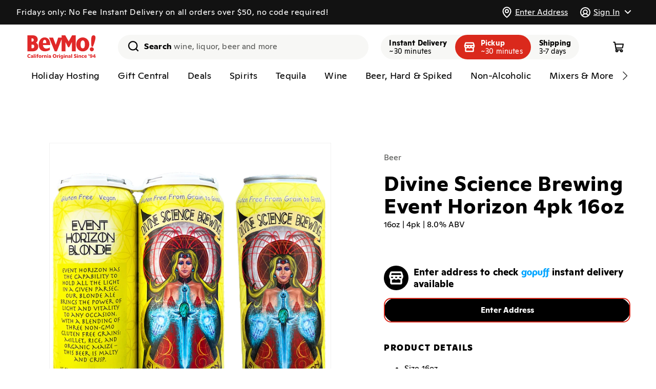

--- FILE ---
content_type: text/html; charset=utf-8
request_url: https://bevmo.com/products/56623
body_size: 93944
content:
<!doctype html>
<html class="no-js" lang="en">
  <head>
    <meta charset="utf-8">
    <meta http-equiv="X-UA-Compatible" content="IE=edge">
    <meta name="viewport" content="viewport-fit=cover,width=device-width,initial-scale=1">
    <meta name="theme-color" content="">
    <link rel="canonical" href="https://bevmo.com/products/56623"><link rel="icon" type="image/png" href="//bevmo.com/cdn/shop/files/BevMo-Favicon.png?crop=center&height=32&v=1697040097&width=32">

    <title>
      
        Divine Science Brewing Event Horizon 4pk 16oz - Divine Science
        
      
      
      
       &ndash; BevMo!
    </title>

    
      <meta name="description" content="Divine Science Brewing Event Horizon 4pk 16oz">
    

    

<meta property="og:site_name" content="BevMo!">
<meta property="og:url" content="https://bevmo.com/products/56623">
<meta property="og:title" content="Divine Science Brewing Event Horizon 4pk 16oz">
<meta property="og:type" content="product">
<meta property="og:description" content="Divine Science Brewing Event Horizon 4pk 16oz"><meta property="og:image" content="http://bevmo.com/cdn/shop/files/9d1147fd-e920-4436-8d84-c8d4fe7679bb_a89895e5-e113-4516-b89c-6e4d7a257093.png?v=1716873318">
  <meta property="og:image:secure_url" content="https://bevmo.com/cdn/shop/files/9d1147fd-e920-4436-8d84-c8d4fe7679bb_a89895e5-e113-4516-b89c-6e4d7a257093.png?v=1716873318">
  <meta property="og:image:width" content="800">
  <meta property="og:image:height" content="800"><meta property="og:price:amount" content="16.99">
  <meta property="og:price:currency" content="USD"><meta name="twitter:site" content="@BevMo"><meta name="twitter:card" content="summary_large_image">
<meta name="twitter:title" content="Divine Science Brewing Event Horizon 4pk 16oz">
<meta name="twitter:description" content="Divine Science Brewing Event Horizon 4pk 16oz">



    <script>window.gopuffShopify = {
        settings: {
          api_base_url: `https://bevmo.com/shopify/v1/bevmo`,
          show_inventory_quantity: false,
          open_cart_after_atc: false,
          remove_legacy_cart_cookies: true,
          sold_out_badge_color_scheme: `inverse`,
          custom_badge_color_scheme: `inverse`,
          storefront_api_token: `3d03d2556ceec92501532bf926a376e5`,
          turbolinks: `1942,/collections/don-julio-1942
beyonce,/products/231168
serdavis,/products/231168
serdavid,/products/231168
sirdavis,/products/231168
sirdavid,/products/231168
ser davis,/products/231168
ser david,/products/231168
sir davis,/products/231168
sir david,/products/231168
wine,/collections/wine
wines,/collections/wine
spirit,/collections/liquor
spirits,/collections/liquor
liquor,/collections/liquor
liquors,/collections/liquor
beer,/collections/beer
beers,/collections/beer
seltzer,/collections/hard-seltzer
seltzers,/collections/hard-seltzer
hard seltzer,/collections/hard-seltzer
hard seltzers,/collections/hard-seltzer
vodka,/collections/vodka
vodkas,/collections/vodka
tequila,/collections/tequila-mezcal
tequilas,/collections/tequila-mezcal
whisky,/collections/whiskey-bourbon-scotch
whiskey,/collections/whiskey-bourbon-scotch
whiskies,/collections/whiskey-bourbon-scotch
bourbon,/collections/whiskey-bourbon-scotch
scotch,/collections/whiskey-bourbon-scotch
liqueur,/collections/liqueur
liqueurs,/collections/liqueur
rum,/collections/rum
rums,/collections/rum
gin,/collections/gin
gins,/collections/gin
brandy,/collections/brandy-cognac
brandies,/collections/brandy-cognac
cognac,/collections/brandy-cognac
red wine,/collections/red-wine
red wines,/collections/red-wine
white wine,/collections/white-wine
white wines,/collections/white-wine
rose,/collections/rose-blush
rose wine,/collections/rose-blush
rose wines,/collections/rose-blush
champagne,/collections/champagne-sparkling
champagnes,/collections/champagne-sparkling
sparkling,/collections/champagne-sparkling
sparkling wine,/collections/champagne-sparkling
sparkling wines,/collections/champagne-sparkling
craft,/collections/craft
craft beer,/collections/craft
craft beers,/collections/craft
domestic,/collections/domestics
domestics,/collections/domestics
domestic beer,/collections/domestics
domestic beers,/collections/domestics
imported,/collections/imports
imports,/collections/imports
imported beer,/collections/imports
imported beers,/collections/imports
cider,/collections/hard-cider
ciders,/collections/hard-cider
hard cider,/collections/hard-cider
hard ciders,/collections/hard-cider`,
          disableStoreRedirect: true,
          radar_api_key: `prj_live_pk_627bac9d3ef38b1345a69aa93ac78860852b2f81`,
          autocomplete_source: `both`,
          map_source: `radar`,
          unified_products: true,
          promotedProductsPercentage: `100`,
        },
        strings: {
          add_to_cart: `Add to cart`,
          sold_out: `Unavailable`,
          check_availability: `Check Availability`,
          in_cart_html: `<span class="quantity-cart">{{ quantity }}</span>`,
          inventory_in_stock_show_count: `{{ quantity }} in stock`,
          unavailable_removed_from_cart: `{{ title }} is not available at your location and was removed from cart. `,
          out_of_zone_message: `This address is outside of our delivery zone. Please enter a new address to continue shopping. You may also browse the site without a delivery address.`,
          enter_address: `Enter Address`,
          delivery_zone_request_error: `There was an error validating your address. Please try again.`,
          closed_message: ``,
          closed_link: ``,
          out_of_service_message: ``,
          out_of_service_link: ``,
        },
        cart: {
          initialized: false,
          changeMessage: '',
          changeMessages: {},
          checkout_disabled: true,
          checkout_disabled_message : '',
        },
        bagFeeManager: {
          _bagFeeVariantId: '50857716252969'
        },
        productOffers: {
          activeOffersMetaCA: {"25121":{"buy_qty":"2","discount":350,"sets":"0","type":"PRICE_POINT","buy_gp_ids":[72141,103724,107476],"get_gp_ids":[72141,103724,107476],"start_date":"2024-06-13","end_date":"2026-06-08"},"25122":{"buy_qty":"2","discount":400,"sets":"0","type":"PRICE_POINT","buy_gp_ids":[5606,5605,218029,15609,43991,111968,102949,235973,198734,256774,256775,44282,256777,256778,244755,303521],"get_gp_ids":[5606,5605,218029,15609,43991,111968,102949,235973,198734,256774,256775,44282,256777,256778,244755,303521],"start_date":"2024-06-13","end_date":"2026-06-08"},"25123":{"buy_qty":"2","discount":600,"sets":"0","type":"PRICE_POINT","buy_gp_ids":[31160,31156,31159,113641],"get_gp_ids":[31160,31156,31159,113641],"start_date":"2024-06-13","end_date":"2026-06-08"},"25125":{"buy_qty":"2","discount":400,"sets":"0","type":"PRICE_POINT","buy_gp_ids":[21753,115162,114158,114161],"get_gp_ids":[21753,115162,114158,114161],"start_date":"2024-06-13","end_date":"2026-06-08"},"25126":{"buy_qty":"2","discount":350,"sets":"0","type":"PRICE_POINT","buy_gp_ids":[11222,31481,11223,10603,72941,31461,15850],"get_gp_ids":[11222,31481,11223,10603,72941,31461,15850],"start_date":"2024-06-13","end_date":"2026-06-08"},"25127":{"buy_qty":"2","discount":350,"sets":"0","type":"PRICE_POINT","buy_gp_ids":[204467,204463,28762,263039],"get_gp_ids":[204467,204463,28762,263039],"start_date":"2024-06-13","end_date":"2026-06-08"},"25128":{"buy_qty":"2","discount":400,"sets":"0","type":"PRICE_POINT","buy_gp_ids":[27211,29398],"get_gp_ids":[27211,29398],"start_date":"2024-06-13","end_date":"2026-06-08"},"25129":{"buy_qty":"2","discount":550,"sets":"0","type":"PRICE_POINT","buy_gp_ids":[21714,100453,100104,31154],"get_gp_ids":[21714,100453,100104,31154],"start_date":"2024-06-13","end_date":"2026-06-08"},"25130":{"buy_qty":"2","discount":350,"sets":"0","type":"PRICE_POINT","buy_gp_ids":[208961,107047,107048],"get_gp_ids":[208961,107047,107048],"start_date":"2024-06-13","end_date":"2026-06-08"},"25131":{"buy_qty":"2","discount":300,"sets":"0","type":"PRICE_POINT","buy_gp_ids":[11238,15770],"get_gp_ids":[11238,15770],"start_date":"2024-06-13","end_date":"2026-06-08"},"25132":{"buy_qty":"2","discount":400,"sets":"0","type":"PRICE_POINT","buy_gp_ids":[2424,208033,5577,101860,59619,258818],"get_gp_ids":[2424,208033,5577,101860,59619,258818],"start_date":"2024-06-13","end_date":"2026-06-08"},"25133":{"buy_qty":"2","discount":300,"sets":"0","type":"PRICE_POINT","buy_gp_ids":[105747,105744,105745],"get_gp_ids":[105747,105744,105745],"start_date":"2024-06-13","end_date":"2026-06-08"},"25134":{"buy_qty":"2","discount":400,"sets":"0","type":"PRICE_POINT","buy_gp_ids":[209602,209603,209601],"get_gp_ids":[209602,209603,209601],"start_date":"2024-06-13","end_date":"2026-06-08"},"25135":{"buy_qty":"2","discount":550,"sets":"0","type":"PRICE_POINT","buy_gp_ids":[31155,21143,100120,21144,31140,44387,113987,31157,113990,21139,31153],"get_gp_ids":[31155,21143,100120,21144,31140,44387,113987,31157,113990,21139,31153],"start_date":"2024-06-13","end_date":"2026-06-08"},"25136":{"buy_qty":"2","discount":350,"sets":"0","type":"PRICE_POINT","buy_gp_ids":[28729,12638,28560,28806,199557,251746,263240],"get_gp_ids":[28729,12638,28560,28806,199557,251746,263240],"start_date":"2024-06-13","end_date":"2026-06-08"},"25137":{"buy_qty":"2","discount":400,"sets":"0","type":"PRICE_POINT","buy_gp_ids":[218417,218320],"get_gp_ids":[218417,218320],"start_date":"2024-06-13","end_date":"2026-06-08"},"25138":{"buy_qty":"2","discount":250,"sets":"0","type":"PRICE_POINT","buy_gp_ids":[10597,16136,16210,10598,10599,213652,213651],"get_gp_ids":[10597,16136,16210,10598,10599,213652,213651],"start_date":"2024-06-13","end_date":"2026-06-08"},"25139":{"buy_qty":"2","discount":400,"sets":"0","type":"PRICE_POINT","buy_gp_ids":[72259,114212,72857,72744,11216,16475,65030,209863,11215,15234,56965,15846,14188],"get_gp_ids":[72259,114212,72857,72744,11216,16475,65030,209863,11215,15234,56965,15846,14188],"start_date":"2024-06-13","end_date":"2026-06-08"},"25140":{"buy_qty":"2","discount":400,"sets":"0","type":"PRICE_POINT","buy_gp_ids":[206517,10859,206516,10860,19251,72812,206514,56854,114246,11220,79410],"get_gp_ids":[206517,10859,206516,10860,19251,72812,206514,56854,114246,11220,79410],"start_date":"2024-06-13","end_date":"2026-06-08"},"25141":{"buy_qty":"2","discount":350,"sets":"0","type":"PRICE_POINT","buy_gp_ids":[28518,114137,101664,15879,18916,64018,26643,204472],"get_gp_ids":[28518,114137,101664,15879,18916,64018,26643,204472],"start_date":"2024-06-13","end_date":"2026-06-08"},"25142":{"buy_qty":"2","discount":400,"sets":"0","type":"PRICE_POINT","buy_gp_ids":[104394,204477],"get_gp_ids":[104394,204477],"start_date":"2024-06-13","end_date":"2026-06-08"},"25143":{"buy_qty":"2","discount":250,"sets":"0","type":"PRICE_POINT","buy_gp_ids":[105489,105488,102387,102386,216010],"get_gp_ids":[105489,105488,102387,102386,216010],"start_date":"2024-06-13","end_date":"2026-06-08"},"25144":{"buy_qty":"2","discount":350,"sets":"0","type":"PRICE_POINT","buy_gp_ids":[31373,31822,13743],"get_gp_ids":[31373,31822,13743],"start_date":"2024-06-13","end_date":"2026-06-08"},"25145":{"buy_qty":"5","discount":100,"sets":"0","type":"PRICE_POINT","buy_gp_ids":[104910,104908,104907,208402,104912,104909,104911],"get_gp_ids":[104910,104908,104907,208402,104912,104909,104911],"start_date":"2024-06-13","end_date":"2026-06-08"},"25146":{"buy_qty":"2","discount":350,"sets":"0","type":"PRICE_POINT","buy_gp_ids":[64251,28983,204460,24389,27210,251315],"get_gp_ids":[64251,28983,204460,24389,27210,251315],"start_date":"2024-06-13","end_date":"2026-06-08"},"25147":{"buy_qty":"2","discount":400,"sets":"0","type":"PRICE_POINT","buy_gp_ids":[31295,11217,31320,22189,57164,31315,41784,11218,114160],"get_gp_ids":[31295,11217,31320,22189,57164,31315,41784,11218,114160],"start_date":"2024-06-13","end_date":"2026-06-08"},"25148":{"buy_qty":"2","discount":350,"sets":"0","type":"PRICE_POINT","buy_gp_ids":[30612,29370,114097,206076,64256,28979,72409,28558],"get_gp_ids":[30612,29370,114097,206076,64256,28979,72409,28558],"start_date":"2024-06-13","end_date":"2026-06-08"},"25149":{"buy_qty":"2","discount":250,"sets":"0","type":"PRICE_POINT","buy_gp_ids":[101726,103055,101739],"get_gp_ids":[101726,103055,101739],"start_date":"2024-06-13","end_date":"2026-06-08"},"25150":{"buy_qty":"2","discount":400,"sets":"0","type":"PRICE_POINT","buy_gp_ids":[22293,31278,14066,43862],"get_gp_ids":[22293,31278,14066,43862],"start_date":"2024-06-13","end_date":"2026-06-08"},"25151":{"buy_qty":"2","discount":400,"sets":"0","type":"PRICE_POINT","buy_gp_ids":[8038,8103,204485,16431,204486,22291,106772,106771],"get_gp_ids":[8038,8103,204485,16431,204486,22291,106772,106771],"start_date":"2024-06-13","end_date":"2026-06-08"},"25152":{"buy_qty":"2","discount":400,"sets":"0","type":"PRICE_POINT","buy_gp_ids":[107367,107368,107366,107365,107363,105257,105258,105259,209861,105255,209862,107364,253167,253168,253159,253169],"get_gp_ids":[107367,107368,107366,107365,107363,105257,105258,105259,209861,105255,209862,107364,253167,253168,253159,253169],"start_date":"2024-06-13","end_date":"2026-06-08"},"25592":{"buy_qty":"2","discount":400,"sets":"0","type":"PRICE_POINT","buy_gp_ids":[15880,16380],"get_gp_ids":[15880,16380],"start_date":"2025-01-01","end_date":"2025-12-31"},"25597":{"buy_qty":"2","discount":300,"sets":"0","type":"PRICE_POINT","buy_gp_ids":[6591,19315,10422,6594,10424,42321,19316,17746,19311,63420,78496,103693,113167,210597,222388,222386,234136,234137,234138,6592],"get_gp_ids":[6591,19315,10422,6594,10424,42321,19316,17746,19311,63420,78496,103693,113167,210597,222388,222386,234136,234137,234138,6592],"start_date":"2025-01-01","end_date":"2025-12-31"},"25598":{"buy_qty":"2","discount":250,"sets":"0","type":"PRICE_POINT","buy_gp_ids":[4146,19299,4250,4249,4251,38795,72482,338],"get_gp_ids":[4146,19299,4250,4249,4251,38795,72482,338],"start_date":"2025-01-01","end_date":"2025-12-31"},"25872":{"buy_qty":"2","discount":400,"sets":"0","type":"PRICE_POINT","buy_gp_ids":[17185,16829,17103,17703,17155,16356,17565,48097,101838,103684,105624,108620,108641,226367,235012,235013,251773,273437,295642,345284,340034],"get_gp_ids":[17185,16829,17103,17703,17155,16356,17565,48097,101838,103684,105624,108620,108641,226367,235012,235013,251773,273437,295642,345284,340034],"start_date":"2025-07-29","end_date":"2025-12-31"},"26268":{"buy_qty":"1","discount":1000,"sets":"1","type":"FIXED_AMOUNT","buy_gp_ids":[32849],"get_gp_ids":[32849],"start_date":"2025-09-30","end_date":"2025-12-29"},"26395":{"buy_qty":"2","discount":600,"sets":"4","type":"FIXED_AMOUNT","buy_gp_ids":[32651],"get_gp_ids":[32651],"start_date":"2025-11-04","end_date":"2026-01-12"},"26397":{"buy_qty":"2","discount":800,"sets":"1","type":"FIXED_AMOUNT","buy_gp_ids":[8677,3282,8674,33130,12272,12305,3262,3278,8645,12299,32687,17845,17181,16677,12276,12296,17852,17476,12300,12308,22000,14452,16367,22010,17327,8247,12180,3277,40921,12139,12274,18973,15122,17365,34333,55839,57353,64557,57351,62936,103691,236708,236710,237656,266965,288506,289158],"get_gp_ids":[8677,3282,8674,33130,12272,12305,3262,3278,8645,12299,32687,17845,17181,16677,12276,12296,17852,17476,12300,12308,22000,14452,16367,22010,17327,8247,12180,3277,40921,12139,12274,18973,15122,17365,34333,55839,57353,64557,57351,62936,103691,236708,236710,237656,266965,288506,289158],"start_date":"2025-11-04","end_date":"2026-01-05"},"26398":{"buy_qty":"2","discount":800,"sets":"1","type":"FIXED_AMOUNT","buy_gp_ids":[12098,12278,16853,12153,12523,33292,33469,79017,220943],"get_gp_ids":[12098,12278,16853,12153,12523,33292,33469,79017,220943],"start_date":"2025-11-04","end_date":"2026-01-05"},"26402":{"buy_qty":"1","discount":800,"sets":"1","type":"FIXED_AMOUNT","buy_gp_ids":[101305],"get_gp_ids":[6971],"start_date":"2025-11-04","end_date":"2025-12-29"},"26413":{"buy_qty":"1","discount":400,"sets":"1","type":"FIXED_AMOUNT","buy_gp_ids":[101305],"get_gp_ids":[11897],"start_date":"2025-11-04","end_date":"2025-12-29"},"26416":{"buy_qty":"1","discount":400,"sets":"1","type":"FIXED_AMOUNT","buy_gp_ids":[15681,6794,7571],"get_gp_ids":[12720,32243,105778],"start_date":"2025-11-04","end_date":"2026-01-12"},"26444":{"buy_qty":"2","discount":600,"sets":"4","type":"FIXED_AMOUNT","buy_gp_ids":[33405,33307],"get_gp_ids":[33405,33307],"start_date":"2025-11-18","end_date":"2026-01-06"},"26445":{"buy_qty":"3","discount":333,"sets":"0","type":"PRICE_POINT","buy_gp_ids":[274782,274783],"get_gp_ids":[274782,274783],"start_date":"2025-11-18","end_date":"2025-12-29"}},
          activeOffersMetaAZ: {"23317":{"buy_qty":"6","discount":300,"sets":"0","type":"PRICE_POINT","buy_gp_ids":[15781,34209,33863,18586,55857,40951,41022,40949,21951,24350,101906,209742,41009,40942,33198,34193,33959,16694,15751,208804],"get_gp_ids":[15781,34209,33863,18586,55857,40951,41022,40949,21951,24350,101906,209742,41009,40942,33198,34193,33959,16694,15751,208804],"start_date":"2024-03-19","end_date":"2025-12-31"},"25121":{"buy_qty":"2","discount":350,"sets":"0","type":"PRICE_POINT","buy_gp_ids":[72141,103724,107476],"get_gp_ids":[72141,103724,107476],"start_date":"2024-06-13","end_date":"2026-06-08"},"25122":{"buy_qty":"2","discount":400,"sets":"0","type":"PRICE_POINT","buy_gp_ids":[5606,5605,218029,15609,43991,111968,102949,235973,198734,256774,256775,44282,256777,256778,244755,303521],"get_gp_ids":[5606,5605,218029,15609,43991,111968,102949,235973,198734,256774,256775,44282,256777,256778,244755,303521],"start_date":"2024-06-13","end_date":"2026-06-08"},"25135":{"buy_qty":"2","discount":550,"sets":"0","type":"PRICE_POINT","buy_gp_ids":[31155,21143,100120,21144,31140,44387,113987,31157,113990,21139,31153],"get_gp_ids":[31155,21143,100120,21144,31140,44387,113987,31157,113990,21139,31153],"start_date":"2024-06-13","end_date":"2026-06-08"},"25138":{"buy_qty":"2","discount":250,"sets":"0","type":"PRICE_POINT","buy_gp_ids":[10597,16136,16210,10598,10599,213652,213651],"get_gp_ids":[10597,16136,16210,10598,10599,213652,213651],"start_date":"2024-06-13","end_date":"2026-06-08"},"25143":{"buy_qty":"2","discount":250,"sets":"0","type":"PRICE_POINT","buy_gp_ids":[105489,105488,102387,102386,216010],"get_gp_ids":[105489,105488,102387,102386,216010],"start_date":"2024-06-13","end_date":"2026-06-08"},"25145":{"buy_qty":"5","discount":100,"sets":"0","type":"PRICE_POINT","buy_gp_ids":[104910,104908,104907,208402,104912,104909,104911],"get_gp_ids":[104910,104908,104907,208402,104912,104909,104911],"start_date":"2024-06-13","end_date":"2026-06-08"},"25148":{"buy_qty":"2","discount":350,"sets":"0","type":"PRICE_POINT","buy_gp_ids":[30612,29370,114097,206076,64256,28979,72409,28558],"get_gp_ids":[30612,29370,114097,206076,64256,28979,72409,28558],"start_date":"2024-06-13","end_date":"2026-06-08"},"25149":{"buy_qty":"2","discount":250,"sets":"0","type":"PRICE_POINT","buy_gp_ids":[101726,103055,101739],"get_gp_ids":[101726,103055,101739],"start_date":"2024-06-13","end_date":"2026-06-08"},"25229":{"buy_qty":"2","discount":400,"sets":"0","type":"PRICE_POINT","buy_gp_ids":[31373,31822,13743],"get_gp_ids":[31373,31822,13743],"start_date":"2024-06-13","end_date":"2026-06-08"},"25230":{"buy_qty":"2","discount":350,"sets":"0","type":"PRICE_POINT","buy_gp_ids":[107367,107368,107366,107365,107363,105257,105258,105259,209861,105255,209862,107364,253167,253168,253159,253169],"get_gp_ids":[107367,107368,107366,107365,107363,105257,105258,105259,209861,105255,209862,107364,253167,253168,253159,253169],"start_date":"2024-06-13","end_date":"2026-06-08"},"25238":{"buy_qty":"2","discount":350,"sets":"0","type":"PRICE_POINT","buy_gp_ids":[27211,29398],"get_gp_ids":[27211,29398],"start_date":"2024-06-13","end_date":"2026-06-08"},"25239":{"buy_qty":"2","discount":600,"sets":"0","type":"PRICE_POINT","buy_gp_ids":[204467,204463,28762,263039],"get_gp_ids":[204467,204463,28762,263039],"start_date":"2024-06-13","end_date":"2026-06-08"},"25240":{"buy_qty":"2","discount":350,"sets":"0","type":"PRICE_POINT","buy_gp_ids":[11238,15770],"get_gp_ids":[11238,15770],"start_date":"2024-06-13","end_date":"2026-06-08"},"25241":{"buy_qty":"2","discount":300,"sets":"0","type":"PRICE_POINT","buy_gp_ids":[28729,12638,28560,28806,199557,251746,263240],"get_gp_ids":[28729,12638,28560,28806,199557,251746,263240],"start_date":"2024-06-13","end_date":"2026-06-08"},"25242":{"buy_qty":"2","discount":350,"sets":"0","type":"PRICE_POINT","buy_gp_ids":[72259,114212,72857,72744,11216,16475,65030,209863,11215,15234,56965,15846,14188],"get_gp_ids":[72259,114212,72857,72744,11216,16475,65030,209863,11215,15234,56965,15846,14188],"start_date":"2024-06-13","end_date":"2026-06-08"},"25243":{"buy_qty":"2","discount":350,"sets":"0","type":"PRICE_POINT","buy_gp_ids":[206517,10859,206516,10860,19251,72812,206514,56854,114246,11220,79410],"get_gp_ids":[206517,10859,206516,10860,19251,72812,206514,56854,114246,11220,79410],"start_date":"2024-06-13","end_date":"2026-06-08"},"25244":{"buy_qty":"2","discount":300,"sets":"0","type":"PRICE_POINT","buy_gp_ids":[28518,114137,101664,15879,18916,64018,26643,204472],"get_gp_ids":[28518,114137,101664,15879,18916,64018,26643,204472],"start_date":"2024-06-13","end_date":"2026-06-08"},"25245":{"buy_qty":"2","discount":350,"sets":"0","type":"PRICE_POINT","buy_gp_ids":[104394,204477],"get_gp_ids":[104394,204477],"start_date":"2024-06-13","end_date":"2026-06-08"},"25246":{"buy_qty":"2","discount":350,"sets":"0","type":"PRICE_POINT","buy_gp_ids":[22293,31278,14066,43862],"get_gp_ids":[22293,31278,14066,43862],"start_date":"2024-06-13","end_date":"2026-06-08"},"25247":{"buy_qty":"2","discount":350,"sets":"0","type":"PRICE_POINT","buy_gp_ids":[8038,8103,204485,16431,204486,22291,106772,106771],"get_gp_ids":[8038,8103,204485,16431,204486,22291,106772,106771],"start_date":"2024-06-13","end_date":"2026-06-08"},"25248":{"buy_qty":"2","discount":350,"sets":"0","type":"PRICE_POINT","buy_gp_ids":[2424,208033,5577,101860,59619,258818],"get_gp_ids":[2424,208033,5577,101860,59619,258818],"start_date":"2024-06-13","end_date":"2026-06-08"},"25249":{"buy_qty":"2","discount":350,"sets":"0","type":"PRICE_POINT","buy_gp_ids":[31295,11217,31320,22189,57164,31315,41784,11218,114160],"get_gp_ids":[31295,11217,31320,22189,57164,31315,41784,11218,114160],"start_date":"2024-06-13","end_date":"2026-06-08"},"25250":{"buy_qty":"2","discount":400,"sets":"0","type":"PRICE_POINT","buy_gp_ids":[105747,105744,105745,209602,209603,209601],"get_gp_ids":[105747,105744,105745,209602,209603,209601],"start_date":"2024-06-13","end_date":"2026-06-08"},"25592":{"buy_qty":"2","discount":400,"sets":"0","type":"PRICE_POINT","buy_gp_ids":[15880,16380],"get_gp_ids":[15880,16380],"start_date":"2025-01-01","end_date":"2025-12-31"},"25597":{"buy_qty":"2","discount":300,"sets":"0","type":"PRICE_POINT","buy_gp_ids":[6591,19315,10422,6594,10424,42321,19316,17746,19311,63420,78496,103693,113167,210597,222388,222386,234136,234137,234138,6592],"get_gp_ids":[6591,19315,10422,6594,10424,42321,19316,17746,19311,63420,78496,103693,113167,210597,222388,222386,234136,234137,234138,6592],"start_date":"2025-01-01","end_date":"2025-12-31"},"25598":{"buy_qty":"2","discount":250,"sets":"0","type":"PRICE_POINT","buy_gp_ids":[4146,19299,4250,4249,4251,38795,72482,338],"get_gp_ids":[4146,19299,4250,4249,4251,38795,72482,338],"start_date":"2025-01-01","end_date":"2025-12-31"},"25872":{"buy_qty":"2","discount":400,"sets":"0","type":"PRICE_POINT","buy_gp_ids":[17185,16829,17103,17703,17155,16356,17565,48097,101838,103684,105624,108620,108641,226367,235012,235013,251773,273437,295642,345284,340034],"get_gp_ids":[17185,16829,17103,17703,17155,16356,17565,48097,101838,103684,105624,108620,108641,226367,235012,235013,251773,273437,295642,345284,340034],"start_date":"2025-07-29","end_date":"2025-12-31"},"26391":{"buy_qty":"1","discount":600,"sets":"1","type":"FIXED_AMOUNT","buy_gp_ids":[3150,15685,7583],"get_gp_ids":[12521,17143],"start_date":"2025-10-28","end_date":"2026-01-05"},"26399":{"buy_qty":"2","discount":800,"sets":"1","type":"FIXED_AMOUNT","buy_gp_ids":[8674,11503,3278,32687,12180,12139,15122,55839,62936,236708,236710,237656,289158],"get_gp_ids":[8674,11503,3278,32687,12180,12139,15122,55839,62936,236708,236710,237656,289158],"start_date":"2025-11-04","end_date":"2026-01-05"},"26400":{"buy_qty":"2","discount":600,"sets":"1","type":"FIXED_AMOUNT","buy_gp_ids":[33130,12272,12305,3262,12299,17845,17181,16677,12276,12296,17852,12300,12308,22000,14452,22010,3277,40921,12274,17365,57353,64557,103691,266965,288506],"get_gp_ids":[33130,12272,12305,3262,12299,17845,17181,16677,12276,12296,17852,12300,12308,22000,14452,22010,3277,40921,12274,17365,57353,64557,103691,266965,288506],"start_date":"2025-11-04","end_date":"2026-01-05"},"26444":{"buy_qty":"2","discount":600,"sets":"4","type":"FIXED_AMOUNT","buy_gp_ids":[33405,33307],"get_gp_ids":[33405,33307],"start_date":"2025-11-18","end_date":"2026-01-06"},"26459":{"buy_qty":"1","discount":3000,"sets":"1","type":"FIXED_AMOUNT","buy_gp_ids":[78789],"get_gp_ids":[78789],"start_date":"2025-12-02","end_date":"2026-02-09"}},
          activeOffersMetaWA: {"23318":{"buy_qty":"6","discount":300,"sets":"0","type":"PRICE_POINT","buy_gp_ids":[15680,15781,33961,34209,32438,16809,32827,15738,15780,33198,33485,33977,15736,55857,32584,40951,21908,41022,40949,21951,22769,101906,209742,40785,40783,41058,33852,16835,15772,33959,18586,17472,33291],"get_gp_ids":[15680,15781,33961,34209,32438,16809,32827,15738,15780,33198,33485,33977,15736,55857,32584,40951,21908,41022,40949,21951,22769,101906,209742,40785,40783,41058,33852,16835,15772,33959,18586,17472,33291],"start_date":"2024-03-19","end_date":"2025-12-31"},"25121":{"buy_qty":"2","discount":350,"sets":"0","type":"PRICE_POINT","buy_gp_ids":[72141,103724,107476],"get_gp_ids":[72141,103724,107476],"start_date":"2024-06-13","end_date":"2026-06-08"},"25122":{"buy_qty":"2","discount":400,"sets":"0","type":"PRICE_POINT","buy_gp_ids":[5606,5605,218029,15609,43991,111968,102949,235973,198734,256774,256775,44282,256777,256778,244755,303521],"get_gp_ids":[5606,5605,218029,15609,43991,111968,102949,235973,198734,256774,256775,44282,256777,256778,244755,303521],"start_date":"2024-06-13","end_date":"2026-06-08"},"25130":{"buy_qty":"2","discount":350,"sets":"0","type":"PRICE_POINT","buy_gp_ids":[208961,107047,107048],"get_gp_ids":[208961,107047,107048],"start_date":"2024-06-13","end_date":"2026-06-08"},"25132":{"buy_qty":"2","discount":400,"sets":"0","type":"PRICE_POINT","buy_gp_ids":[2424,208033,5577,101860,59619,258818],"get_gp_ids":[2424,208033,5577,101860,59619,258818],"start_date":"2024-06-13","end_date":"2026-06-08"},"25134":{"buy_qty":"2","discount":400,"sets":"0","type":"PRICE_POINT","buy_gp_ids":[209602,209603,209601],"get_gp_ids":[209602,209603,209601],"start_date":"2024-06-13","end_date":"2026-06-08"},"25135":{"buy_qty":"2","discount":550,"sets":"0","type":"PRICE_POINT","buy_gp_ids":[31155,21143,100120,21144,31140,44387,113987,31157,113990,21139,31153],"get_gp_ids":[31155,21143,100120,21144,31140,44387,113987,31157,113990,21139,31153],"start_date":"2024-06-13","end_date":"2026-06-08"},"25139":{"buy_qty":"2","discount":400,"sets":"0","type":"PRICE_POINT","buy_gp_ids":[72259,114212,72857,72744,11216,16475,65030,209863,11215,15234,56965,15846,14188],"get_gp_ids":[72259,114212,72857,72744,11216,16475,65030,209863,11215,15234,56965,15846,14188],"start_date":"2024-06-13","end_date":"2026-06-08"},"25140":{"buy_qty":"2","discount":400,"sets":"0","type":"PRICE_POINT","buy_gp_ids":[206517,10859,206516,10860,19251,72812,206514,56854,114246,11220,79410],"get_gp_ids":[206517,10859,206516,10860,19251,72812,206514,56854,114246,11220,79410],"start_date":"2024-06-13","end_date":"2026-06-08"},"25141":{"buy_qty":"2","discount":350,"sets":"0","type":"PRICE_POINT","buy_gp_ids":[28518,114137,101664,15879,18916,64018,26643,204472],"get_gp_ids":[28518,114137,101664,15879,18916,64018,26643,204472],"start_date":"2024-06-13","end_date":"2026-06-08"},"25142":{"buy_qty":"2","discount":400,"sets":"0","type":"PRICE_POINT","buy_gp_ids":[104394,204477],"get_gp_ids":[104394,204477],"start_date":"2024-06-13","end_date":"2026-06-08"},"25143":{"buy_qty":"2","discount":250,"sets":"0","type":"PRICE_POINT","buy_gp_ids":[105489,105488,102387,102386,216010],"get_gp_ids":[105489,105488,102387,102386,216010],"start_date":"2024-06-13","end_date":"2026-06-08"},"25145":{"buy_qty":"5","discount":100,"sets":"0","type":"PRICE_POINT","buy_gp_ids":[104910,104908,104907,208402,104912,104909,104911],"get_gp_ids":[104910,104908,104907,208402,104912,104909,104911],"start_date":"2024-06-13","end_date":"2026-06-08"},"25146":{"buy_qty":"2","discount":350,"sets":"0","type":"PRICE_POINT","buy_gp_ids":[64251,28983,204460,24389,27210,251315],"get_gp_ids":[64251,28983,204460,24389,27210,251315],"start_date":"2024-06-13","end_date":"2026-06-08"},"25147":{"buy_qty":"2","discount":400,"sets":"0","type":"PRICE_POINT","buy_gp_ids":[31295,11217,31320,22189,57164,31315,41784,11218,114160],"get_gp_ids":[31295,11217,31320,22189,57164,31315,41784,11218,114160],"start_date":"2024-06-13","end_date":"2026-06-08"},"25148":{"buy_qty":"2","discount":350,"sets":"0","type":"PRICE_POINT","buy_gp_ids":[30612,29370,114097,206076,64256,28979,72409,28558],"get_gp_ids":[30612,29370,114097,206076,64256,28979,72409,28558],"start_date":"2024-06-13","end_date":"2026-06-08"},"25149":{"buy_qty":"2","discount":250,"sets":"0","type":"PRICE_POINT","buy_gp_ids":[101726,103055,101739],"get_gp_ids":[101726,103055,101739],"start_date":"2024-06-13","end_date":"2026-06-08"},"25150":{"buy_qty":"2","discount":400,"sets":"0","type":"PRICE_POINT","buy_gp_ids":[22293,31278,14066,43862],"get_gp_ids":[22293,31278,14066,43862],"start_date":"2024-06-13","end_date":"2026-06-08"},"25151":{"buy_qty":"2","discount":400,"sets":"0","type":"PRICE_POINT","buy_gp_ids":[8038,8103,204485,16431,204486,22291,106772,106771],"get_gp_ids":[8038,8103,204485,16431,204486,22291,106772,106771],"start_date":"2024-06-13","end_date":"2026-06-08"},"25229":{"buy_qty":"2","discount":400,"sets":"0","type":"PRICE_POINT","buy_gp_ids":[31373,31822,13743],"get_gp_ids":[31373,31822,13743],"start_date":"2024-06-13","end_date":"2026-06-08"},"25230":{"buy_qty":"2","discount":350,"sets":"0","type":"PRICE_POINT","buy_gp_ids":[107367,107368,107366,107365,107363,105257,105258,105259,209861,105255,209862,107364,253167,253168,253159,253169],"get_gp_ids":[107367,107368,107366,107365,107363,105257,105258,105259,209861,105255,209862,107364,253167,253168,253159,253169],"start_date":"2024-06-13","end_date":"2026-06-08"},"25231":{"buy_qty":"2","discount":400,"sets":"0","type":"PRICE_POINT","buy_gp_ids":[11222,31481,11223,10603,72941,31461,15850],"get_gp_ids":[11222,31481,11223,10603,72941,31461,15850],"start_date":"2024-06-13","end_date":"2026-06-08"},"25232":{"buy_qty":"2","discount":500,"sets":"0","type":"PRICE_POINT","buy_gp_ids":[21714,100453,100104,31154],"get_gp_ids":[21714,100453,100104,31154],"start_date":"2024-06-13","end_date":"2026-06-08"},"25233":{"buy_qty":"2","discount":400,"sets":"0","type":"PRICE_POINT","buy_gp_ids":[11238,15770],"get_gp_ids":[11238,15770],"start_date":"2024-06-13","end_date":"2026-06-08"},"25235":{"buy_qty":"2","discount":400,"sets":"0","type":"PRICE_POINT","buy_gp_ids":[104103,104102],"get_gp_ids":[104103,104102],"start_date":"2024-06-13","end_date":"2026-06-08"},"25236":{"buy_qty":"2","discount":300,"sets":"0","type":"PRICE_POINT","buy_gp_ids":[10597,16136,16210,10598,10599,213652,213651],"get_gp_ids":[10597,16136,16210,10598,10599,213652,213651],"start_date":"2024-06-13","end_date":"2026-06-08"},"25237":{"buy_qty":"2","discount":350,"sets":"0","type":"PRICE_POINT","buy_gp_ids":[21753,115162,114158,114161],"get_gp_ids":[21753,115162,114158,114161],"start_date":"2024-06-13","end_date":"2026-06-08"},"25592":{"buy_qty":"2","discount":400,"sets":"0","type":"PRICE_POINT","buy_gp_ids":[15880,16380],"get_gp_ids":[15880,16380],"start_date":"2025-01-01","end_date":"2025-12-31"},"25597":{"buy_qty":"2","discount":300,"sets":"0","type":"PRICE_POINT","buy_gp_ids":[6591,19315,10422,6594,10424,42321,19316,17746,19311,63420,78496,103693,113167,210597,222388,222386,234136,234137,234138,6592],"get_gp_ids":[6591,19315,10422,6594,10424,42321,19316,17746,19311,63420,78496,103693,113167,210597,222388,222386,234136,234137,234138,6592],"start_date":"2025-01-01","end_date":"2025-12-31"},"25598":{"buy_qty":"2","discount":250,"sets":"0","type":"PRICE_POINT","buy_gp_ids":[4146,19299,4250,4249,4251,38795,72482,338],"get_gp_ids":[4146,19299,4250,4249,4251,38795,72482,338],"start_date":"2025-01-01","end_date":"2025-12-31"},"25872":{"buy_qty":"2","discount":400,"sets":"0","type":"PRICE_POINT","buy_gp_ids":[17185,16829,17103,17703,17155,16356,17565,48097,101838,103684,105624,108620,108641,226367,235012,235013,251773,273437,295642,345284,340034],"get_gp_ids":[17185,16829,17103,17703,17155,16356,17565,48097,101838,103684,105624,108620,108641,226367,235012,235013,251773,273437,295642,345284,340034],"start_date":"2025-07-29","end_date":"2025-12-31"}},
          
            activeOffersCA: {"25121":{"buy_qty":"2","discount":350,"sets":"0","type":"PRICE_POINT"},"25122":{"buy_qty":"2","discount":400,"sets":"0","type":"PRICE_POINT"},"25123":{"buy_qty":"2","discount":600,"sets":"0","type":"PRICE_POINT"},"25125":{"buy_qty":"2","discount":400,"sets":"0","type":"PRICE_POINT"},"25126":{"buy_qty":"2","discount":350,"sets":"0","type":"PRICE_POINT"},"25127":{"buy_qty":"2","discount":350,"sets":"0","type":"PRICE_POINT"},"25128":{"buy_qty":"2","discount":400,"sets":"0","type":"PRICE_POINT"},"25129":{"buy_qty":"2","discount":550,"sets":"0","type":"PRICE_POINT"},"25130":{"buy_qty":"2","discount":350,"sets":"0","type":"PRICE_POINT"},"25131":{"buy_qty":"2","discount":300,"sets":"0","type":"PRICE_POINT"},"25132":{"buy_qty":"2","discount":400,"sets":"0","type":"PRICE_POINT"},"25133":{"buy_qty":"2","discount":300,"sets":"0","type":"PRICE_POINT"},"25134":{"buy_qty":"2","discount":400,"sets":"0","type":"PRICE_POINT"},"25135":{"buy_qty":"2","discount":550,"sets":"0","type":"PRICE_POINT"},"25136":{"buy_qty":"2","discount":350,"sets":"0","type":"PRICE_POINT"},"25137":{"buy_qty":"2","discount":400,"sets":"0","type":"PRICE_POINT"},"25138":{"buy_qty":"2","discount":250,"sets":"0","type":"PRICE_POINT"},"25139":{"buy_qty":"2","discount":400,"sets":"0","type":"PRICE_POINT"},"25140":{"buy_qty":"2","discount":400,"sets":"0","type":"PRICE_POINT"},"25141":{"buy_qty":"2","discount":350,"sets":"0","type":"PRICE_POINT"},"25142":{"buy_qty":"2","discount":400,"sets":"0","type":"PRICE_POINT"},"25143":{"buy_qty":"2","discount":250,"sets":"0","type":"PRICE_POINT"},"25144":{"buy_qty":"2","discount":350,"sets":"0","type":"PRICE_POINT"},"25145":{"buy_qty":"5","discount":100,"sets":"0","type":"PRICE_POINT"},"25146":{"buy_qty":"2","discount":350,"sets":"0","type":"PRICE_POINT"},"25147":{"buy_qty":"2","discount":400,"sets":"0","type":"PRICE_POINT"},"25148":{"buy_qty":"2","discount":350,"sets":"0","type":"PRICE_POINT"},"25149":{"buy_qty":"2","discount":250,"sets":"0","type":"PRICE_POINT"},"25150":{"buy_qty":"2","discount":400,"sets":"0","type":"PRICE_POINT"},"25151":{"buy_qty":"2","discount":400,"sets":"0","type":"PRICE_POINT"},"25152":{"buy_qty":"2","discount":400,"sets":"0","type":"PRICE_POINT"},"25592":{"buy_qty":"2","discount":400,"sets":"0","type":"PRICE_POINT"},"25597":{"buy_qty":"2","discount":300,"sets":"0","type":"PRICE_POINT"},"25598":{"buy_qty":"2","discount":250,"sets":"0","type":"PRICE_POINT"},"25872":{"buy_qty":"2","discount":400,"sets":"0","type":"PRICE_POINT"},"26268":{"buy_qty":"1","discount":1000,"sets":"1","type":"FIXED_AMOUNT"},"26395":{"buy_qty":"2","discount":600,"sets":"4","type":"FIXED_AMOUNT"},"26397":{"buy_qty":"2","discount":800,"sets":"1","type":"FIXED_AMOUNT"},"26398":{"buy_qty":"2","discount":800,"sets":"1","type":"FIXED_AMOUNT"},"26402":{"buy_qty":"1","discount":800,"sets":"1","type":"FIXED_AMOUNT"},"26413":{"buy_qty":"1","discount":400,"sets":"1","type":"FIXED_AMOUNT"},"26416":{"buy_qty":"1","discount":400,"sets":"1","type":"FIXED_AMOUNT"},"26444":{"buy_qty":"2","discount":600,"sets":"4","type":"FIXED_AMOUNT"},"26445":{"buy_qty":"3","discount":333,"sets":"0","type":"PRICE_POINT"}}, 
            activeOffersAZ: {"23317":{"buy_qty":"6","discount":300,"sets":"0","type":"PRICE_POINT"},"25121":{"buy_qty":"2","discount":350,"sets":"0","type":"PRICE_POINT"},"25122":{"buy_qty":"2","discount":400,"sets":"0","type":"PRICE_POINT"},"25135":{"buy_qty":"2","discount":550,"sets":"0","type":"PRICE_POINT"},"25138":{"buy_qty":"2","discount":250,"sets":"0","type":"PRICE_POINT"},"25143":{"buy_qty":"2","discount":250,"sets":"0","type":"PRICE_POINT"},"25145":{"buy_qty":"5","discount":100,"sets":"0","type":"PRICE_POINT"},"25148":{"buy_qty":"2","discount":350,"sets":"0","type":"PRICE_POINT"},"25149":{"buy_qty":"2","discount":250,"sets":"0","type":"PRICE_POINT"},"25229":{"buy_qty":"2","discount":400,"sets":"0","type":"PRICE_POINT"},"25230":{"buy_qty":"2","discount":350,"sets":"0","type":"PRICE_POINT"},"25238":{"buy_qty":"2","discount":350,"sets":"0","type":"PRICE_POINT"},"25239":{"buy_qty":"2","discount":600,"sets":"0","type":"PRICE_POINT"},"25240":{"buy_qty":"2","discount":350,"sets":"0","type":"PRICE_POINT"},"25241":{"buy_qty":"2","discount":300,"sets":"0","type":"PRICE_POINT"},"25242":{"buy_qty":"2","discount":350,"sets":"0","type":"PRICE_POINT"},"25243":{"buy_qty":"2","discount":350,"sets":"0","type":"PRICE_POINT"},"25244":{"buy_qty":"2","discount":300,"sets":"0","type":"PRICE_POINT"},"25245":{"buy_qty":"2","discount":350,"sets":"0","type":"PRICE_POINT"},"25246":{"buy_qty":"2","discount":350,"sets":"0","type":"PRICE_POINT"},"25247":{"buy_qty":"2","discount":350,"sets":"0","type":"PRICE_POINT"},"25248":{"buy_qty":"2","discount":350,"sets":"0","type":"PRICE_POINT"},"25249":{"buy_qty":"2","discount":350,"sets":"0","type":"PRICE_POINT"},"25250":{"buy_qty":"2","discount":400,"sets":"0","type":"PRICE_POINT"},"25592":{"buy_qty":"2","discount":400,"sets":"0","type":"PRICE_POINT"},"25597":{"buy_qty":"2","discount":300,"sets":"0","type":"PRICE_POINT"},"25598":{"buy_qty":"2","discount":250,"sets":"0","type":"PRICE_POINT"},"25872":{"buy_qty":"2","discount":400,"sets":"0","type":"PRICE_POINT"},"26391":{"buy_qty":"1","discount":600,"sets":"1","type":"FIXED_AMOUNT"},"26399":{"buy_qty":"2","discount":800,"sets":"1","type":"FIXED_AMOUNT"},"26400":{"buy_qty":"2","discount":600,"sets":"1","type":"FIXED_AMOUNT"},"26444":{"buy_qty":"2","discount":600,"sets":"4","type":"FIXED_AMOUNT"},"26459":{"buy_qty":"1","discount":3000,"sets":"1","type":"FIXED_AMOUNT"}},
            activeOffersWA: {"23318":{"buy_qty":"6","discount":300,"sets":"0","type":"PRICE_POINT"},"25121":{"buy_qty":"2","discount":350,"sets":"0","type":"PRICE_POINT"},"25122":{"buy_qty":"2","discount":400,"sets":"0","type":"PRICE_POINT"},"25130":{"buy_qty":"2","discount":350,"sets":"0","type":"PRICE_POINT"},"25132":{"buy_qty":"2","discount":400,"sets":"0","type":"PRICE_POINT"},"25134":{"buy_qty":"2","discount":400,"sets":"0","type":"PRICE_POINT"},"25135":{"buy_qty":"2","discount":550,"sets":"0","type":"PRICE_POINT"},"25139":{"buy_qty":"2","discount":400,"sets":"0","type":"PRICE_POINT"},"25140":{"buy_qty":"2","discount":400,"sets":"0","type":"PRICE_POINT"},"25141":{"buy_qty":"2","discount":350,"sets":"0","type":"PRICE_POINT"},"25142":{"buy_qty":"2","discount":400,"sets":"0","type":"PRICE_POINT"},"25143":{"buy_qty":"2","discount":250,"sets":"0","type":"PRICE_POINT"},"25145":{"buy_qty":"5","discount":100,"sets":"0","type":"PRICE_POINT"},"25146":{"buy_qty":"2","discount":350,"sets":"0","type":"PRICE_POINT"},"25147":{"buy_qty":"2","discount":400,"sets":"0","type":"PRICE_POINT"},"25148":{"buy_qty":"2","discount":350,"sets":"0","type":"PRICE_POINT"},"25149":{"buy_qty":"2","discount":250,"sets":"0","type":"PRICE_POINT"},"25150":{"buy_qty":"2","discount":400,"sets":"0","type":"PRICE_POINT"},"25151":{"buy_qty":"2","discount":400,"sets":"0","type":"PRICE_POINT"},"25229":{"buy_qty":"2","discount":400,"sets":"0","type":"PRICE_POINT"},"25230":{"buy_qty":"2","discount":350,"sets":"0","type":"PRICE_POINT"},"25231":{"buy_qty":"2","discount":400,"sets":"0","type":"PRICE_POINT"},"25232":{"buy_qty":"2","discount":500,"sets":"0","type":"PRICE_POINT"},"25233":{"buy_qty":"2","discount":400,"sets":"0","type":"PRICE_POINT"},"25235":{"buy_qty":"2","discount":400,"sets":"0","type":"PRICE_POINT"},"25236":{"buy_qty":"2","discount":300,"sets":"0","type":"PRICE_POINT"},"25237":{"buy_qty":"2","discount":350,"sets":"0","type":"PRICE_POINT"},"25592":{"buy_qty":"2","discount":400,"sets":"0","type":"PRICE_POINT"},"25597":{"buy_qty":"2","discount":300,"sets":"0","type":"PRICE_POINT"},"25598":{"buy_qty":"2","discount":250,"sets":"0","type":"PRICE_POINT"},"25872":{"buy_qty":"2","discount":400,"sets":"0","type":"PRICE_POINT"}},
            activeBuyOffers: [],
            activeGetOffers: []
          
        }
      }
    </script>

    <script>
      window.cart = {"note":null,"attributes":{},"original_total_price":0,"total_price":0,"total_discount":0,"total_weight":0.0,"item_count":0,"items":[],"requires_shipping":false,"currency":"USD","items_subtotal_price":0,"cart_level_discount_applications":[],"checkout_charge_amount":0};
    </script>
    <script src="//bevmo.com/cdn/shop/t/144/assets/constants.js?v=102275647866341974221764360699" defer="defer"></script>
    <script src="//bevmo.com/cdn/shop/t/144/assets/pubsub.js?v=158357773527763999511764360699" defer="defer"></script>
    <script src="//bevmo.com/cdn/shop/t/144/assets/bag-fee-utils.js?v=87750354321344708891764360699" defer="defer"></script>
    <script src="//bevmo.com/cdn/shop/t/144/assets/vendor.js?v=73635780507832153221764360699" defer="defer"></script>
    <script src="//bevmo.com/cdn/shop/t/144/assets/base.js?v=143220585637172845891764360699" defer="defer"></script>
    <script src="//bevmo.com/cdn/shop/t/144/assets/global.js?v=118371038703559651591764360699" defer="defer"></script>
    <script src="//bevmo.com/cdn/shop/t/144/assets/location.js?v=48116445734150915981764360699" defer="defer"></script>
    <script
      src="https://cdns-script.breinify.com/bevmo/api/store_configured.min.js"
      crossorigin="anonymous"
      defer
    ></script>
    <script src="//bevmo.com/cdn/shop/t/144/assets/gopuff-breinify.js?v=99200537209642503501764360699" defer="defer"></script>
    <script src="//bevmo.com/cdn/shop/t/144/assets/custom-location-autocomplete.js?v=85419347726376158071764360699" defer="defer"></script>
    <script src="//bevmo.com/cdn/shop/t/144/assets/simple-modal.js?v=182970666972349428131764360699" defer="defer"></script><script src="//bevmo.com/cdn/shop/t/144/assets/location-utilities.js?v=9578783789192614551764360699" defer="defer"></script>
    <script src="//bevmo.com/cdn/shop/t/144/assets/location-modal.js?v=108873916666433211831764360699" defer="defer"></script>
    <script src="//bevmo.com/cdn/shop/t/144/assets/promoted-products.js?v=183164423168977939591764360699" defer="defer"></script>

    <script>window.performance && window.performance.mark && window.performance.mark('shopify.content_for_header.start');</script><meta name="google-site-verification" content="ewGzXMVz09f5iRqjvgs35MtYiHfMUf-LOSbukgVtU7s">
<meta id="shopify-digital-wallet" name="shopify-digital-wallet" content="/80398385449/digital_wallets/dialog">
<meta name="shopify-checkout-api-token" content="3d1a2938dd32915a01dc20463135f136">
<link rel="alternate" type="application/json+oembed" href="https://bevmo.com/products/56623.oembed">
<script async="async" src="/checkouts/internal/preloads.js?locale=en-US"></script>
<link rel="preconnect" href="https://shop.app" crossorigin="anonymous">
<script async="async" src="https://shop.app/checkouts/internal/preloads.js?locale=en-US&shop_id=80398385449" crossorigin="anonymous"></script>
<script id="shopify-features" type="application/json">{"accessToken":"3d1a2938dd32915a01dc20463135f136","betas":["rich-media-storefront-analytics"],"domain":"bevmo.com","predictiveSearch":true,"shopId":80398385449,"locale":"en"}</script>
<script>var Shopify = Shopify || {};
Shopify.shop = "bevmo-ca.myshopify.com";
Shopify.locale = "en";
Shopify.currency = {"active":"USD","rate":"1.0"};
Shopify.country = "US";
Shopify.theme = {"name":"[December 2025] Teifi PROD UNIFIED THEME","id":180043088169,"schema_name":"Gopuff","schema_version":"0.1.9","theme_store_id":null,"role":"main"};
Shopify.theme.handle = "null";
Shopify.theme.style = {"id":null,"handle":null};
Shopify.cdnHost = "bevmo.com/cdn";
Shopify.routes = Shopify.routes || {};
Shopify.routes.root = "/";</script>
<script type="module">!function(o){(o.Shopify=o.Shopify||{}).modules=!0}(window);</script>
<script>!function(o){function n(){var o=[];function n(){o.push(Array.prototype.slice.apply(arguments))}return n.q=o,n}var t=o.Shopify=o.Shopify||{};t.loadFeatures=n(),t.autoloadFeatures=n()}(window);</script>
<script>
  window.ShopifyPay = window.ShopifyPay || {};
  window.ShopifyPay.apiHost = "shop.app\/pay";
  window.ShopifyPay.redirectState = null;
</script>
<script id="shop-js-analytics" type="application/json">{"pageType":"product"}</script>
<script defer="defer" async type="module" src="//bevmo.com/cdn/shopifycloud/shop-js/modules/v2/client.init-shop-cart-sync_dlpDe4U9.en.esm.js"></script>
<script defer="defer" async type="module" src="//bevmo.com/cdn/shopifycloud/shop-js/modules/v2/chunk.common_FunKbpTJ.esm.js"></script>
<script type="module">
  await import("//bevmo.com/cdn/shopifycloud/shop-js/modules/v2/client.init-shop-cart-sync_dlpDe4U9.en.esm.js");
await import("//bevmo.com/cdn/shopifycloud/shop-js/modules/v2/chunk.common_FunKbpTJ.esm.js");

  window.Shopify.SignInWithShop?.initShopCartSync?.({"fedCMEnabled":true,"windoidEnabled":true});

</script>
<script>
  window.Shopify = window.Shopify || {};
  if (!window.Shopify.featureAssets) window.Shopify.featureAssets = {};
  window.Shopify.featureAssets['shop-js'] = {"shop-cart-sync":["modules/v2/client.shop-cart-sync_DIWHqfTk.en.esm.js","modules/v2/chunk.common_FunKbpTJ.esm.js"],"init-fed-cm":["modules/v2/client.init-fed-cm_CmNkGb1A.en.esm.js","modules/v2/chunk.common_FunKbpTJ.esm.js"],"shop-button":["modules/v2/client.shop-button_Dpfxl9vG.en.esm.js","modules/v2/chunk.common_FunKbpTJ.esm.js"],"shop-cash-offers":["modules/v2/client.shop-cash-offers_CtPYbIPM.en.esm.js","modules/v2/chunk.common_FunKbpTJ.esm.js","modules/v2/chunk.modal_n1zSoh3t.esm.js"],"init-windoid":["modules/v2/client.init-windoid_V_O5I0mt.en.esm.js","modules/v2/chunk.common_FunKbpTJ.esm.js"],"shop-toast-manager":["modules/v2/client.shop-toast-manager_p8J9W8kY.en.esm.js","modules/v2/chunk.common_FunKbpTJ.esm.js"],"init-shop-email-lookup-coordinator":["modules/v2/client.init-shop-email-lookup-coordinator_DUdFDmvK.en.esm.js","modules/v2/chunk.common_FunKbpTJ.esm.js"],"init-shop-cart-sync":["modules/v2/client.init-shop-cart-sync_dlpDe4U9.en.esm.js","modules/v2/chunk.common_FunKbpTJ.esm.js"],"pay-button":["modules/v2/client.pay-button_x_P2fRzB.en.esm.js","modules/v2/chunk.common_FunKbpTJ.esm.js"],"shop-login-button":["modules/v2/client.shop-login-button_C3-NmE42.en.esm.js","modules/v2/chunk.common_FunKbpTJ.esm.js","modules/v2/chunk.modal_n1zSoh3t.esm.js"],"avatar":["modules/v2/client.avatar_BTnouDA3.en.esm.js"],"init-shop-for-new-customer-accounts":["modules/v2/client.init-shop-for-new-customer-accounts_aeWumpsw.en.esm.js","modules/v2/client.shop-login-button_C3-NmE42.en.esm.js","modules/v2/chunk.common_FunKbpTJ.esm.js","modules/v2/chunk.modal_n1zSoh3t.esm.js"],"init-customer-accounts-sign-up":["modules/v2/client.init-customer-accounts-sign-up_CRLhpYdY.en.esm.js","modules/v2/client.shop-login-button_C3-NmE42.en.esm.js","modules/v2/chunk.common_FunKbpTJ.esm.js","modules/v2/chunk.modal_n1zSoh3t.esm.js"],"checkout-modal":["modules/v2/client.checkout-modal_EOl6FxyC.en.esm.js","modules/v2/chunk.common_FunKbpTJ.esm.js","modules/v2/chunk.modal_n1zSoh3t.esm.js"],"init-customer-accounts":["modules/v2/client.init-customer-accounts_BkuyBVsz.en.esm.js","modules/v2/client.shop-login-button_C3-NmE42.en.esm.js","modules/v2/chunk.common_FunKbpTJ.esm.js","modules/v2/chunk.modal_n1zSoh3t.esm.js"],"shop-follow-button":["modules/v2/client.shop-follow-button_DDNA7Aw9.en.esm.js","modules/v2/chunk.common_FunKbpTJ.esm.js","modules/v2/chunk.modal_n1zSoh3t.esm.js"],"lead-capture":["modules/v2/client.lead-capture_LZVhB0lN.en.esm.js","modules/v2/chunk.common_FunKbpTJ.esm.js","modules/v2/chunk.modal_n1zSoh3t.esm.js"],"shop-login":["modules/v2/client.shop-login_D4d_T_FR.en.esm.js","modules/v2/chunk.common_FunKbpTJ.esm.js","modules/v2/chunk.modal_n1zSoh3t.esm.js"],"payment-terms":["modules/v2/client.payment-terms_g-geHK5T.en.esm.js","modules/v2/chunk.common_FunKbpTJ.esm.js","modules/v2/chunk.modal_n1zSoh3t.esm.js"]};
</script>
<script id="__st">var __st={"a":80398385449,"offset":-28800,"reqid":"7d1dcb82-0110-4b70-bbad-93a372ea3a51-1765476917","pageurl":"bevmo.com\/products\/56623","u":"79baf99041d4","p":"product","rtyp":"product","rid":8798932533545};</script>
<script>window.ShopifyPaypalV4VisibilityTracking = true;</script>
<script id="captcha-bootstrap">!function(){'use strict';const t='contact',e='account',n='new_comment',o=[[t,t],['blogs',n],['comments',n],[t,'customer']],c=[[e,'customer_login'],[e,'guest_login'],[e,'recover_customer_password'],[e,'create_customer']],r=t=>t.map((([t,e])=>`form[action*='/${t}']:not([data-nocaptcha='true']) input[name='form_type'][value='${e}']`)).join(','),a=t=>()=>t?[...document.querySelectorAll(t)].map((t=>t.form)):[];function s(){const t=[...o],e=r(t);return a(e)}const i='password',u='form_key',d=['recaptcha-v3-token','g-recaptcha-response','h-captcha-response',i],f=()=>{try{return window.sessionStorage}catch{return}},m='__shopify_v',_=t=>t.elements[u];function p(t,e,n=!1){try{const o=window.sessionStorage,c=JSON.parse(o.getItem(e)),{data:r}=function(t){const{data:e,action:n}=t;return t[m]||n?{data:e,action:n}:{data:t,action:n}}(c);for(const[e,n]of Object.entries(r))t.elements[e]&&(t.elements[e].value=n);n&&o.removeItem(e)}catch(o){console.error('form repopulation failed',{error:o})}}const l='form_type',E='cptcha';function T(t){t.dataset[E]=!0}const w=window,h=w.document,L='Shopify',v='ce_forms',y='captcha';let A=!1;((t,e)=>{const n=(g='f06e6c50-85a8-45c8-87d0-21a2b65856fe',I='https://cdn.shopify.com/shopifycloud/storefront-forms-hcaptcha/ce_storefront_forms_captcha_hcaptcha.v1.5.2.iife.js',D={infoText:'Protected by hCaptcha',privacyText:'Privacy',termsText:'Terms'},(t,e,n)=>{const o=w[L][v],c=o.bindForm;if(c)return c(t,g,e,D).then(n);var r;o.q.push([[t,g,e,D],n]),r=I,A||(h.body.append(Object.assign(h.createElement('script'),{id:'captcha-provider',async:!0,src:r})),A=!0)});var g,I,D;w[L]=w[L]||{},w[L][v]=w[L][v]||{},w[L][v].q=[],w[L][y]=w[L][y]||{},w[L][y].protect=function(t,e){n(t,void 0,e),T(t)},Object.freeze(w[L][y]),function(t,e,n,w,h,L){const[v,y,A,g]=function(t,e,n){const i=e?o:[],u=t?c:[],d=[...i,...u],f=r(d),m=r(i),_=r(d.filter((([t,e])=>n.includes(e))));return[a(f),a(m),a(_),s()]}(w,h,L),I=t=>{const e=t.target;return e instanceof HTMLFormElement?e:e&&e.form},D=t=>v().includes(t);t.addEventListener('submit',(t=>{const e=I(t);if(!e)return;const n=D(e)&&!e.dataset.hcaptchaBound&&!e.dataset.recaptchaBound,o=_(e),c=g().includes(e)&&(!o||!o.value);(n||c)&&t.preventDefault(),c&&!n&&(function(t){try{if(!f())return;!function(t){const e=f();if(!e)return;const n=_(t);if(!n)return;const o=n.value;o&&e.removeItem(o)}(t);const e=Array.from(Array(32),(()=>Math.random().toString(36)[2])).join('');!function(t,e){_(t)||t.append(Object.assign(document.createElement('input'),{type:'hidden',name:u})),t.elements[u].value=e}(t,e),function(t,e){const n=f();if(!n)return;const o=[...t.querySelectorAll(`input[type='${i}']`)].map((({name:t})=>t)),c=[...d,...o],r={};for(const[a,s]of new FormData(t).entries())c.includes(a)||(r[a]=s);n.setItem(e,JSON.stringify({[m]:1,action:t.action,data:r}))}(t,e)}catch(e){console.error('failed to persist form',e)}}(e),e.submit())}));const S=(t,e)=>{t&&!t.dataset[E]&&(n(t,e.some((e=>e===t))),T(t))};for(const o of['focusin','change'])t.addEventListener(o,(t=>{const e=I(t);D(e)&&S(e,y())}));const B=e.get('form_key'),M=e.get(l),P=B&&M;t.addEventListener('DOMContentLoaded',(()=>{const t=y();if(P)for(const e of t)e.elements[l].value===M&&p(e,B);[...new Set([...A(),...v().filter((t=>'true'===t.dataset.shopifyCaptcha))])].forEach((e=>S(e,t)))}))}(h,new URLSearchParams(w.location.search),n,t,e,['guest_login'])})(!0,!1)}();</script>
<script integrity="sha256-52AcMU7V7pcBOXWImdc/TAGTFKeNjmkeM1Pvks/DTgc=" data-source-attribution="shopify.loadfeatures" defer="defer" src="//bevmo.com/cdn/shopifycloud/storefront/assets/storefront/load_feature-81c60534.js" crossorigin="anonymous"></script>
<script crossorigin="anonymous" defer="defer" src="//bevmo.com/cdn/shopifycloud/storefront/assets/shopify_pay/storefront-65b4c6d7.js?v=20250812"></script>
<script data-source-attribution="shopify.dynamic_checkout.dynamic.init">var Shopify=Shopify||{};Shopify.PaymentButton=Shopify.PaymentButton||{isStorefrontPortableWallets:!0,init:function(){window.Shopify.PaymentButton.init=function(){};var t=document.createElement("script");t.src="https://bevmo.com/cdn/shopifycloud/portable-wallets/latest/portable-wallets.en.js",t.type="module",document.head.appendChild(t)}};
</script>
<script data-source-attribution="shopify.dynamic_checkout.buyer_consent">
  function portableWalletsHideBuyerConsent(e){var t=document.getElementById("shopify-buyer-consent"),n=document.getElementById("shopify-subscription-policy-button");t&&n&&(t.classList.add("hidden"),t.setAttribute("aria-hidden","true"),n.removeEventListener("click",e))}function portableWalletsShowBuyerConsent(e){var t=document.getElementById("shopify-buyer-consent"),n=document.getElementById("shopify-subscription-policy-button");t&&n&&(t.classList.remove("hidden"),t.removeAttribute("aria-hidden"),n.addEventListener("click",e))}window.Shopify?.PaymentButton&&(window.Shopify.PaymentButton.hideBuyerConsent=portableWalletsHideBuyerConsent,window.Shopify.PaymentButton.showBuyerConsent=portableWalletsShowBuyerConsent);
</script>
<script data-source-attribution="shopify.dynamic_checkout.cart.bootstrap">document.addEventListener("DOMContentLoaded",(function(){function t(){return document.querySelector("shopify-accelerated-checkout-cart, shopify-accelerated-checkout")}if(t())Shopify.PaymentButton.init();else{new MutationObserver((function(e,n){t()&&(Shopify.PaymentButton.init(),n.disconnect())})).observe(document.body,{childList:!0,subtree:!0})}}));
</script>
<link id="shopify-accelerated-checkout-styles" rel="stylesheet" media="screen" href="https://bevmo.com/cdn/shopifycloud/portable-wallets/latest/accelerated-checkout-backwards-compat.css" crossorigin="anonymous">
<style id="shopify-accelerated-checkout-cart">
        #shopify-buyer-consent {
  margin-top: 1em;
  display: inline-block;
  width: 100%;
}

#shopify-buyer-consent.hidden {
  display: none;
}

#shopify-subscription-policy-button {
  background: none;
  border: none;
  padding: 0;
  text-decoration: underline;
  font-size: inherit;
  cursor: pointer;
}

#shopify-subscription-policy-button::before {
  box-shadow: none;
}

      </style>
<script id="sections-script" data-sections="header" defer="defer" src="//bevmo.com/cdn/shop/t/144/compiled_assets/scripts.js?50839"></script>
<script>window.performance && window.performance.mark && window.performance.mark('shopify.content_for_header.end');</script>


    <style data-shopify>
  
    
    :root,
    .color-background-1 {
      
      --color-background: 255,255,255;
      
        --gradient-background: #ffffff;
      
      --color-foreground: 0,0,0;
      --color-shadow: 0,0,0;
      --color-button: 218,41,28;
      --color-button-text: 255,255,255;
      --color-secondary-button: 255,255,255;
      --color-secondary-button-text: 0,0,0;
      --color-link: 0,0,0;
      --color-badge-foreground: 0,0,0;
      --color-badge-background: 255,255,255;
      --color-badge-border: 0,0,0;
      --payment-terms-background-color: rgb(255 255 255);
    
    }

    @media screen and (min-width: 750px) {
      .color-background-1--desktop {
        
      --color-background: 255,255,255;
      
        --gradient-background: #ffffff;
      
      --color-foreground: 0,0,0;
      --color-shadow: 0,0,0;
      --color-button: 218,41,28;
      --color-button-text: 255,255,255;
      --color-secondary-button: 255,255,255;
      --color-secondary-button-text: 0,0,0;
      --color-link: 0,0,0;
      --color-badge-foreground: 0,0,0;
      --color-badge-background: 255,255,255;
      --color-badge-border: 0,0,0;
      --payment-terms-background-color: rgb(255 255 255);
    
        color: rgba(var(--color-foreground));
        background-color: rgb(var(--color-background));
      }
    }

    @media screen and (max-width: 749px) {
      .color-background-1--mobile {
        
      --color-background: 255,255,255;
      
        --gradient-background: #ffffff;
      
      --color-foreground: 0,0,0;
      --color-shadow: 0,0,0;
      --color-button: 218,41,28;
      --color-button-text: 255,255,255;
      --color-secondary-button: 255,255,255;
      --color-secondary-button-text: 0,0,0;
      --color-link: 0,0,0;
      --color-badge-foreground: 0,0,0;
      --color-badge-background: 255,255,255;
      --color-badge-border: 0,0,0;
      --payment-terms-background-color: rgb(255 255 255);
    
        color: rgba(var(--color-foreground));
        background-color: rgb(var(--color-background));
      }
    }
  
    
    
    .color-background-2 {
      
      --color-background: 243,243,243;
      
        --gradient-background: #f3f3f3;
      
      --color-foreground: 18,18,18;
      --color-shadow: 18,18,18;
      --color-button: 18,18,18;
      --color-button-text: 243,243,243;
      --color-secondary-button: 243,243,243;
      --color-secondary-button-text: 18,18,18;
      --color-link: 18,18,18;
      --color-badge-foreground: 18,18,18;
      --color-badge-background: 243,243,243;
      --color-badge-border: 18,18,18;
      --payment-terms-background-color: rgb(243 243 243);
    
    }

    @media screen and (min-width: 750px) {
      .color-background-2--desktop {
        
      --color-background: 243,243,243;
      
        --gradient-background: #f3f3f3;
      
      --color-foreground: 18,18,18;
      --color-shadow: 18,18,18;
      --color-button: 18,18,18;
      --color-button-text: 243,243,243;
      --color-secondary-button: 243,243,243;
      --color-secondary-button-text: 18,18,18;
      --color-link: 18,18,18;
      --color-badge-foreground: 18,18,18;
      --color-badge-background: 243,243,243;
      --color-badge-border: 18,18,18;
      --payment-terms-background-color: rgb(243 243 243);
    
        color: rgba(var(--color-foreground));
        background-color: rgb(var(--color-background));
      }
    }

    @media screen and (max-width: 749px) {
      .color-background-2--mobile {
        
      --color-background: 243,243,243;
      
        --gradient-background: #f3f3f3;
      
      --color-foreground: 18,18,18;
      --color-shadow: 18,18,18;
      --color-button: 18,18,18;
      --color-button-text: 243,243,243;
      --color-secondary-button: 243,243,243;
      --color-secondary-button-text: 18,18,18;
      --color-link: 18,18,18;
      --color-badge-foreground: 18,18,18;
      --color-badge-background: 243,243,243;
      --color-badge-border: 18,18,18;
      --payment-terms-background-color: rgb(243 243 243);
    
        color: rgba(var(--color-foreground));
        background-color: rgb(var(--color-background));
      }
    }
  
    
    
    .color-inverse {
      
      --color-background: 36,40,51;
      
        --gradient-background: #242833;
      
      --color-foreground: 255,255,255;
      --color-shadow: 18,18,18;
      --color-button: 255,255,255;
      --color-button-text: 0,0,0;
      --color-secondary-button: 36,40,51;
      --color-secondary-button-text: 255,255,255;
      --color-link: 255,255,255;
      --color-badge-foreground: 255,255,255;
      --color-badge-background: 36,40,51;
      --color-badge-border: 255,255,255;
      --payment-terms-background-color: rgb(36 40 51);
    
    }

    @media screen and (min-width: 750px) {
      .color-inverse--desktop {
        
      --color-background: 36,40,51;
      
        --gradient-background: #242833;
      
      --color-foreground: 255,255,255;
      --color-shadow: 18,18,18;
      --color-button: 255,255,255;
      --color-button-text: 0,0,0;
      --color-secondary-button: 36,40,51;
      --color-secondary-button-text: 255,255,255;
      --color-link: 255,255,255;
      --color-badge-foreground: 255,255,255;
      --color-badge-background: 36,40,51;
      --color-badge-border: 255,255,255;
      --payment-terms-background-color: rgb(36 40 51);
    
        color: rgba(var(--color-foreground));
        background-color: rgb(var(--color-background));
      }
    }

    @media screen and (max-width: 749px) {
      .color-inverse--mobile {
        
      --color-background: 36,40,51;
      
        --gradient-background: #242833;
      
      --color-foreground: 255,255,255;
      --color-shadow: 18,18,18;
      --color-button: 255,255,255;
      --color-button-text: 0,0,0;
      --color-secondary-button: 36,40,51;
      --color-secondary-button-text: 255,255,255;
      --color-link: 255,255,255;
      --color-badge-foreground: 255,255,255;
      --color-badge-background: 36,40,51;
      --color-badge-border: 255,255,255;
      --payment-terms-background-color: rgb(36 40 51);
    
        color: rgba(var(--color-foreground));
        background-color: rgb(var(--color-background));
      }
    }
  
    
    
    .color-accent-1 {
      
      --color-background: 18,18,18;
      
        --gradient-background: #121212;
      
      --color-foreground: 255,255,255;
      --color-shadow: 18,18,18;
      --color-button: 255,255,255;
      --color-button-text: 18,18,18;
      --color-secondary-button: 18,18,18;
      --color-secondary-button-text: 255,255,255;
      --color-link: 255,255,255;
      --color-badge-foreground: 255,255,255;
      --color-badge-background: 18,18,18;
      --color-badge-border: 255,255,255;
      --payment-terms-background-color: rgb(18 18 18);
    
    }

    @media screen and (min-width: 750px) {
      .color-accent-1--desktop {
        
      --color-background: 18,18,18;
      
        --gradient-background: #121212;
      
      --color-foreground: 255,255,255;
      --color-shadow: 18,18,18;
      --color-button: 255,255,255;
      --color-button-text: 18,18,18;
      --color-secondary-button: 18,18,18;
      --color-secondary-button-text: 255,255,255;
      --color-link: 255,255,255;
      --color-badge-foreground: 255,255,255;
      --color-badge-background: 18,18,18;
      --color-badge-border: 255,255,255;
      --payment-terms-background-color: rgb(18 18 18);
    
        color: rgba(var(--color-foreground));
        background-color: rgb(var(--color-background));
      }
    }

    @media screen and (max-width: 749px) {
      .color-accent-1--mobile {
        
      --color-background: 18,18,18;
      
        --gradient-background: #121212;
      
      --color-foreground: 255,255,255;
      --color-shadow: 18,18,18;
      --color-button: 255,255,255;
      --color-button-text: 18,18,18;
      --color-secondary-button: 18,18,18;
      --color-secondary-button-text: 255,255,255;
      --color-link: 255,255,255;
      --color-badge-foreground: 255,255,255;
      --color-badge-background: 18,18,18;
      --color-badge-border: 255,255,255;
      --payment-terms-background-color: rgb(18 18 18);
    
        color: rgba(var(--color-foreground));
        background-color: rgb(var(--color-background));
      }
    }
  
    
    
    .color-accent-2 {
      
      --color-background: 51,79,180;
      
        --gradient-background: #334fb4;
      
      --color-foreground: 255,255,255;
      --color-shadow: 18,18,18;
      --color-button: 255,255,255;
      --color-button-text: 51,79,180;
      --color-secondary-button: 51,79,180;
      --color-secondary-button-text: 255,255,255;
      --color-link: 255,255,255;
      --color-badge-foreground: 255,255,255;
      --color-badge-background: 51,79,180;
      --color-badge-border: 255,255,255;
      --payment-terms-background-color: rgb(51 79 180);
    
    }

    @media screen and (min-width: 750px) {
      .color-accent-2--desktop {
        
      --color-background: 51,79,180;
      
        --gradient-background: #334fb4;
      
      --color-foreground: 255,255,255;
      --color-shadow: 18,18,18;
      --color-button: 255,255,255;
      --color-button-text: 51,79,180;
      --color-secondary-button: 51,79,180;
      --color-secondary-button-text: 255,255,255;
      --color-link: 255,255,255;
      --color-badge-foreground: 255,255,255;
      --color-badge-background: 51,79,180;
      --color-badge-border: 255,255,255;
      --payment-terms-background-color: rgb(51 79 180);
    
        color: rgba(var(--color-foreground));
        background-color: rgb(var(--color-background));
      }
    }

    @media screen and (max-width: 749px) {
      .color-accent-2--mobile {
        
      --color-background: 51,79,180;
      
        --gradient-background: #334fb4;
      
      --color-foreground: 255,255,255;
      --color-shadow: 18,18,18;
      --color-button: 255,255,255;
      --color-button-text: 51,79,180;
      --color-secondary-button: 51,79,180;
      --color-secondary-button-text: 255,255,255;
      --color-link: 255,255,255;
      --color-badge-foreground: 255,255,255;
      --color-badge-background: 51,79,180;
      --color-badge-border: 255,255,255;
      --payment-terms-background-color: rgb(51 79 180);
    
        color: rgba(var(--color-foreground));
        background-color: rgb(var(--color-background));
      }
    }
  
    
    
    .color-scheme-black-and-white {
      
      --color-background: 255,255,255;
      
        --gradient-background: #ffffff;
      
      --color-foreground: 0,0,0;
      --color-shadow: 18,18,18;
      --color-button: 0,0,0;
      --color-button-text: 255,255,255;
      --color-secondary-button: 255,255,255;
      --color-secondary-button-text: 0,0,0;
      --color-link: 0,0,0;
      --color-badge-foreground: 0,0,0;
      --color-badge-background: 255,255,255;
      --color-badge-border: 0,0,0;
      --payment-terms-background-color: rgb(255 255 255);
    
    }

    @media screen and (min-width: 750px) {
      .color-scheme-black-and-white--desktop {
        
      --color-background: 255,255,255;
      
        --gradient-background: #ffffff;
      
      --color-foreground: 0,0,0;
      --color-shadow: 18,18,18;
      --color-button: 0,0,0;
      --color-button-text: 255,255,255;
      --color-secondary-button: 255,255,255;
      --color-secondary-button-text: 0,0,0;
      --color-link: 0,0,0;
      --color-badge-foreground: 0,0,0;
      --color-badge-background: 255,255,255;
      --color-badge-border: 0,0,0;
      --payment-terms-background-color: rgb(255 255 255);
    
        color: rgba(var(--color-foreground));
        background-color: rgb(var(--color-background));
      }
    }

    @media screen and (max-width: 749px) {
      .color-scheme-black-and-white--mobile {
        
      --color-background: 255,255,255;
      
        --gradient-background: #ffffff;
      
      --color-foreground: 0,0,0;
      --color-shadow: 18,18,18;
      --color-button: 0,0,0;
      --color-button-text: 255,255,255;
      --color-secondary-button: 255,255,255;
      --color-secondary-button-text: 0,0,0;
      --color-link: 0,0,0;
      --color-badge-foreground: 0,0,0;
      --color-badge-background: 255,255,255;
      --color-badge-border: 0,0,0;
      --payment-terms-background-color: rgb(255 255 255);
    
        color: rgba(var(--color-foreground));
        background-color: rgb(var(--color-background));
      }
    }
  
    
    
    .color-scheme-5a83921a-d75f-4601-804c-6a086d7ca000 {
      
      --color-background: 218,41,28;
      
        --gradient-background: #da291c;
      
      --color-foreground: 255,255,255;
      --color-shadow: 0,0,0;
      --color-button: 18,18,18;
      --color-button-text: 255,255,255;
      --color-secondary-button: 218,41,28;
      --color-secondary-button-text: 0,0,0;
      --color-link: 0,0,0;
      --color-badge-foreground: 255,255,255;
      --color-badge-background: 218,41,28;
      --color-badge-border: 255,255,255;
      --payment-terms-background-color: rgb(218 41 28);
    
    }

    @media screen and (min-width: 750px) {
      .color-scheme-5a83921a-d75f-4601-804c-6a086d7ca000--desktop {
        
      --color-background: 218,41,28;
      
        --gradient-background: #da291c;
      
      --color-foreground: 255,255,255;
      --color-shadow: 0,0,0;
      --color-button: 18,18,18;
      --color-button-text: 255,255,255;
      --color-secondary-button: 218,41,28;
      --color-secondary-button-text: 0,0,0;
      --color-link: 0,0,0;
      --color-badge-foreground: 255,255,255;
      --color-badge-background: 218,41,28;
      --color-badge-border: 255,255,255;
      --payment-terms-background-color: rgb(218 41 28);
    
        color: rgba(var(--color-foreground));
        background-color: rgb(var(--color-background));
      }
    }

    @media screen and (max-width: 749px) {
      .color-scheme-5a83921a-d75f-4601-804c-6a086d7ca000--mobile {
        
      --color-background: 218,41,28;
      
        --gradient-background: #da291c;
      
      --color-foreground: 255,255,255;
      --color-shadow: 0,0,0;
      --color-button: 18,18,18;
      --color-button-text: 255,255,255;
      --color-secondary-button: 218,41,28;
      --color-secondary-button-text: 0,0,0;
      --color-link: 0,0,0;
      --color-badge-foreground: 255,255,255;
      --color-badge-background: 218,41,28;
      --color-badge-border: 255,255,255;
      --payment-terms-background-color: rgb(218 41 28);
    
        color: rgba(var(--color-foreground));
        background-color: rgb(var(--color-background));
      }
    }
  

  body, .color-background-1, .color-background-2, .color-inverse, .color-accent-1, .color-accent-2, .color-scheme-black-and-white, .color-scheme-5a83921a-d75f-4601-804c-6a086d7ca000 {
    color: rgba(var(--color-foreground));
    background-color: rgb(var(--color-background));
  }

  :root {
    --bevmo-red: #DA291C;
    --color-error-red: #B2002D;
    --color-error-background: #F9DDDB;
    --color-success-background: #E8F4E6;
    --color-info-background: var(--bevmo-background-gray);
    --gopuff-blue: #00A4FF;
    --bevmo-yellow: #FFCF57;
    --bevmo-light-red: #FFDADD;
    --bevmo-error-red: #FF5A54;
    --bevmo-color-green: #26BF7F;
    --bevmo-color-black: #000;
    --bevmo-color-black-2: #1C1C1B;
    --bevmo-color-white: #FFF;
    --bevmo-color-gray: #5B5C5A;
    --bevmo-color-grey: var(--bevmo-color-gray);
    --bevmo-color-gray-2: #CCCECA;
    --bevmo-color-gray-2-rgb: 204, 206, 202;
    --bevmo-color-grey-2: var(--bevmo-color-gray-2);
    --bevmo-color-gray-3: #9C9D9A;
    --bevmo-color-grey-3: var(--bevmo-color-gray-3);
    --bevmo-border-gray: #ECEEE9;
    --bevmo-border-gray-2: var(--bevmo-color-gray-2);
    --bevmo-background-gray: #F7F7F5;
    --bevmo-background-gray-rgb: 247, 247, 245;
    --color-link-gray: var(--bevmo-color-gray);
    --order-width-desktop: 800px;

    --tablet-breakpoint: 750px;

    --font-body-family: ABCGintoNormal, sans-serif;
    --font-body-style: normal;
    --font-body-weight: 400;
    --font-body-weight-bold: 700;

    --font-heading-family: ABCGintoNormal, sans-serif;
    --font-heading-style: normal;
    --font-heading-weight: 700;

    --font-body-scale: 1.0;
    --font-heading-scale: 1.0;

    --media-padding: px;
    --media-border-opacity: 0.05;
    --media-border-width: 1px;
    --media-radius: 0px;
    --media-shadow-opacity: 0.0;
    --media-shadow-horizontal-offset: 0px;
    --media-shadow-vertical-offset: 4px;
    --media-shadow-blur-radius: 5px;
    --media-shadow-visible: 0;

    --page-width: 150rem;
    --page-width-margin: 0rem;

    --product-card-image-padding: 0.0rem;
    --product-card-corner-radius: 0.0rem;
    --product-card-text-alignment: left;
    --product-card-border-width: 0.0rem;
    --product-card-border-opacity: 1.0;
    --product-card-shadow-opacity: 0.0;
    --product-card-shadow-visible: 0;
    --product-card-shadow-horizontal-offset: 0.0rem;
    --product-card-shadow-vertical-offset: 0.4rem;
    --product-card-shadow-blur-radius: 0.5rem;

    --collection-card-image-padding: 0.0rem;
    --collection-card-corner-radius: 0.0rem;
    --collection-card-text-alignment: left;
    --collection-card-border-width: 0.0rem;
    --collection-card-border-opacity: 0.1;
    --collection-card-shadow-opacity: 0.0;
    --collection-card-shadow-visible: 0;
    --collection-card-shadow-horizontal-offset: 0.0rem;
    --collection-card-shadow-vertical-offset: 0.4rem;
    --collection-card-shadow-blur-radius: 0.5rem;

    --blog-card-image-padding: 0.0rem;
    --blog-card-corner-radius: 0.0rem;
    --blog-card-text-alignment: left;
    --blog-card-border-width: 0.0rem;
    --blog-card-border-opacity: 0.1;
    --blog-card-shadow-opacity: 0.0;
    --blog-card-shadow-visible: 0;
    --blog-card-shadow-horizontal-offset: 0.0rem;
    --blog-card-shadow-vertical-offset: 0.4rem;
    --blog-card-shadow-blur-radius: 0.5rem;

    --badge-corner-radius: 4.0rem;

    --popup-border-width: 1px;
    --popup-border-opacity: 0.1;
    --popup-corner-radius: 20px;
    --popup-shadow-opacity: 0.0;
    --popup-shadow-horizontal-offset: 0px;
    --popup-shadow-vertical-offset: 4px;
    --popup-shadow-blur-radius: 5px;

    --drawer-border-width: 1px;
    --drawer-border-opacity: 0.1;
    --drawer-shadow-opacity: 0.0;
    --drawer-shadow-horizontal-offset: 0px;
    --drawer-shadow-vertical-offset: 4px;
    --drawer-shadow-blur-radius: 5px;

    --spacing-sections-desktop: 0px;
    --spacing-sections-mobile: 0px;

    --grid-desktop-vertical-spacing: 16px;
    --grid-desktop-horizontal-spacing: 16px;
    --grid-mobile-vertical-spacing: 8px;
    --grid-mobile-horizontal-spacing: 8px;

    --text-boxes-border-opacity: 0.1;
    --text-boxes-border-width: 0px;
    --text-boxes-radius: 0px;
    --text-boxes-shadow-opacity: 0.0;
    --text-boxes-shadow-visible: 0;
    --text-boxes-shadow-horizontal-offset: 0px;
    --text-boxes-shadow-vertical-offset: 4px;
    --text-boxes-shadow-blur-radius: 5px;

    --buttons-radius: 12px;
    --buttons-radius-outset: 14px;
    --buttons-border-width: 2px;
    --buttons-border-opacity: 1.0;
    --buttons-shadow-opacity: 0.0;
    --buttons-shadow-visible: 0;
    --buttons-shadow-horizontal-offset: 0px;
    --buttons-shadow-vertical-offset: 2px;
    --buttons-shadow-blur-radius: 5px;
    --buttons-border-offset: 0.3px;

    --inputs-radius: 0px;
    --inputs-border-width: 1px;
    --inputs-border-opacity: 0.55;
    --inputs-shadow-opacity: 0.0;
    --inputs-shadow-horizontal-offset: 0px;
    --inputs-margin-offset: 0px;
    --inputs-shadow-vertical-offset: 4px;
    --inputs-shadow-blur-radius: 5px;
    --inputs-radius-outset: 0px;

    --variant-pills-radius: 40px;
    --variant-pills-border-width: 1px;
    --variant-pills-border-opacity: 0.55;
    --variant-pills-shadow-opacity: 0.0;
    --variant-pills-shadow-horizontal-offset: 0px;
    --variant-pills-shadow-vertical-offset: 4px;
    --variant-pills-shadow-blur-radius: 5px;

    --gopuff-quantity-pill-button-background-color: #da291c;
    --gopuff-quantity-pill-button-icon-color: #ffffff;
    --quantity-pill-height: 48px;

    --banner-contextual-secondary-color: #FFF7E0;
    --alpha-button-background: 1;
    --alpha-button-border: 1;
    --alpha-link: 1;
    --alpha-badge-border: 0.1;
    --duration-short: 100ms;
    --duration-default: 200ms;
    --duration-announcement-bar: 250ms;
    --duration-medium: 300ms;
    --duration-long: 500ms;
    --duration-extra-long: 600ms;
    --duration-extended: 3s;
    --ease-out-slow: cubic-bezier(0, 0, 0.3, 1);
    --animation-slide-in: slideIn var(--duration-extra-long) var(--ease-out-slow) forwards;
    --animation-fade-in: fadeIn var(--duration-extra-long) var(--ease-out-slow);

    --bottom-nav-height: calc(55px + max(env(safe-area-inset-bottom), 8px));

    --z-index-header-group: 3;
    --z-index-header-group-open-desktop: 4;
    --z-index-modal-overlay: 100;
    --z-index-modal-main: 101;
    --z-index-modal-video: var(--z-index-modal-main);
    --z-index-quick-add-modal: var(--z-index-modal-main);
    --z-index-product-media-modal: var(--z-index-modal-main);
    --z-index-product-popup-modal: var(--z-index-modal-main);
    --z-index-chat-read-only: 999;
    --z-index-drawer: 1000; /* applies to cart-drawer */
    --z-index-modal-2: 1001;
    --z-index-cancel-order-modal: var(--z-index-modal-2);
    --z-index-location-modal: var(--z-index-modal-2);
    --z-index-bottom-nav: 1001;
    --z-index-drawer-mobile: 2000;
    --z-index-mobile-facets: var(--z-index-drawer-mobile);
    --z-index-sign-in-drawer: var(--z-index-drawer-mobile);
    --z-index-mobile-facets-close: calc(var(--z-index-mobile-facets) + 1);
    --z-index-simple-modal: 99999;
    --z-index-toast: 2147483647;
  }
</style>


    <style data-shopify>
      @font-face {
        src: url('//bevmo.com/cdn/shop/t/144/assets/ABCGintoNormal-Regular.ttf?v=163753938250628580131764360699') format('truetype');
        font-weight: 400;
        font-style: normal;
        -webkit-font-smoothing: antialiased;
        -moz-osx-font-smoothing: antialiased;
        font-family: 'ABCGintoNormal';
      }

      @font-face {
        src: url('//bevmo.com/cdn/shop/t/144/assets/ABCGintoNormal-Bold.ttf?v=97125197584112572931764360699') format('truetype');
        font-weight: 700;
        font-style: normal;
        -webkit-font-smoothing: antialiased;
        -moz-osx-font-smoothing: antialiased;
        font-family: 'ABCGintoNormal';
      }

      @font-face {
        src: url('//bevmo.com/cdn/shop/t/144/assets/ABCGintoNormal-Black.ttf?v=132877791067556006791764360699') format('truetype');
        font-weight: 900;
        font-style: normal;
        -webkit-font-smoothing: antialiased;
        -moz-osx-font-smoothing: antialiased;
        font-family: 'ABCGintoNormal';
      }

      *,
      *::before,
      *::after {
        box-sizing: inherit;
      }

      html {
        box-sizing: border-box;
        font-size: calc(var(--font-body-scale) * 62.5%);
        height: 100%;
      }

      body {
        display: grid;
        grid-template-rows: auto auto 1fr auto;
        grid-template-columns: 100%;
        min-height: 100%;
        margin: 0;
        font-size: 1.5rem;
        letter-spacing: 0.01em;
        line-height: calc(1 + 0.8 / var(--font-body-scale));
        font-family: var(--font-body-family);
        font-style: var(--font-body-style);
        font-weight: var(--font-body-weight);
      }

      @media screen and (min-width: 750px) {
        body {
          font-size: 1.6rem;
        }
      }
    </style>

    <link href="//bevmo.com/cdn/shop/t/144/assets/global.css?v=61172111250413121591764360699" rel="stylesheet" type="text/css" media="all" />
    <link href="//bevmo.com/cdn/shop/t/144/assets/base.css?v=2491456969500619461764360699" rel="stylesheet" type="text/css" media="all" />
    <link href="//bevmo.com/cdn/shop/t/144/assets/bevmo-base.css?v=66279761049619452421764360699" rel="stylesheet" type="text/css" media="all" />
    
    <link href="//bevmo.com/cdn/shop/t/144/assets/custom-location-autocomplete.scss.css?v=58383573654123583891764360699" rel="stylesheet" type="text/css" media="all" />
    <link href="//bevmo.com/cdn/shop/t/144/assets/simple-modal.scss.css?v=96610946761297980221764360699" rel="stylesheet" type="text/css" media="all" />
    <link href="//bevmo.com/cdn/shop/t/144/assets/section-location-modal.scss.css?v=73826361005700803781764360699" rel="stylesheet" type="text/css" media="all" />
    
    <link href="//bevmo.com/cdn/shop/t/144/assets/toastify.css?v=124217729620779582011764360699" rel="stylesheet" type="text/css" media="all" />

    
<link
        rel="stylesheet"
        href="//bevmo.com/cdn/shop/t/144/assets/component-predictive-search.css?v=60585016837825578711764360699"
        media="print"
        onload="this.media='all'"
      ><script>
      document.documentElement.className = document.documentElement.className.replace('no-js', 'js')
      if (Shopify.designMode) {
        document.documentElement.classList.add('shopify-design-mode')
      }
    </script><script>
      ;((g) => {
        var h,
          a,
          k,
          p = 'The Google Maps JavaScript API',
          c = 'google',
          l = 'importLibrary',
          q = '__ib__',
          m = document,
          b = window
        b = b[c] || (b[c] = {})
        var d = b.maps || (b.maps = {}),
          r = new Set(),
          e = new URLSearchParams(),
          u = () =>
            h ||
            (h = new Promise(async (f, n) => {
              await (a = m.createElement('script'))
              e.set('libraries', [...r] + '')
              for (k in g)
                e.set(
                  k.replace(/[A-Z]/g, (t) => '_' + t[0].toLowerCase()),
                  g[k]
                )
              e.set('callback', c + '.maps.' + q)
              a.src = `https://maps.${c}apis.com/maps/api/js?` + e
              d[q] = f
              a.onerror = () => (h = n(Error(p + ' could not load.')))
              a.nonce = m.querySelector('script[nonce]')?.nonce || ''
              m.head.append(a)
            }))
        d[l]
          ? console.warn(p + ' only loads once. Ignoring:', g)
          : (d[l] = (f, ...n) => r.add(f) && u().then(() => d[l](f, ...n)))
      })({
        key: 'AIzaSyCBOkXgSR_VklUxNrVCtJxuXRyvvvLEGw0',
      })
    </script><link href="https://js.radar.com/v4.4.8/radar.css" rel="stylesheet">
      <script src="https://js.radar.com/v4.4.8/radar.min.js" async></script><script
      src="https://transcend-cdn.com/cm/13d6e594-09ab-4790-b3e6-920da30fad22/airgap.js"
      async
    ></script>

    <!-- Hotjar Tracking Code -->
    <script>
      ;(function (h, o, t, j, a, r) {
        h.hj =
          h.hj ||
          function () {
            ;(h.hj.q = h.hj.q || []).push(arguments)
          }
        h._hjSettings = { hjid: 5045314, hjsv: 6 }
        a = o.getElementsByTagName('head')[0]
        r = o.createElement('script')
        r.async = 1
        r.src = t + h._hjSettings.hjid + j + h._hjSettings.hjsv
        a.appendChild(r)
      })(window, document, 'https://static.hotjar.com/c/hotjar-', '.js?sv=')
    </script>
  <link href="https://monorail-edge.shopifysvc.com" rel="dns-prefetch">
<script>(function(){if ("sendBeacon" in navigator && "performance" in window) {try {var session_token_from_headers = performance.getEntriesByType('navigation')[0].serverTiming.find(x => x.name == '_s').description;} catch {var session_token_from_headers = undefined;}var session_cookie_matches = document.cookie.match(/_shopify_s=([^;]*)/);var session_token_from_cookie = session_cookie_matches && session_cookie_matches.length === 2 ? session_cookie_matches[1] : "";var session_token = session_token_from_headers || session_token_from_cookie || "";function handle_abandonment_event(e) {var entries = performance.getEntries().filter(function(entry) {return /monorail-edge.shopifysvc.com/.test(entry.name);});if (!window.abandonment_tracked && entries.length === 0) {window.abandonment_tracked = true;var currentMs = Date.now();var navigation_start = performance.timing.navigationStart;var payload = {shop_id: 80398385449,url: window.location.href,navigation_start,duration: currentMs - navigation_start,session_token,page_type: "product"};window.navigator.sendBeacon("https://monorail-edge.shopifysvc.com/v1/produce", JSON.stringify({schema_id: "online_store_buyer_site_abandonment/1.1",payload: payload,metadata: {event_created_at_ms: currentMs,event_sent_at_ms: currentMs}}));}}window.addEventListener('pagehide', handle_abandonment_event);}}());</script>
<script id="web-pixels-manager-setup">(function e(e,d,r,n,o){if(void 0===o&&(o={}),!Boolean(null===(a=null===(i=window.Shopify)||void 0===i?void 0:i.analytics)||void 0===a?void 0:a.replayQueue)){var i,a;window.Shopify=window.Shopify||{};var t=window.Shopify;t.analytics=t.analytics||{};var s=t.analytics;s.replayQueue=[],s.publish=function(e,d,r){return s.replayQueue.push([e,d,r]),!0};try{self.performance.mark("wpm:start")}catch(e){}var l=function(){var e={modern:/Edge?\/(1{2}[4-9]|1[2-9]\d|[2-9]\d{2}|\d{4,})\.\d+(\.\d+|)|Firefox\/(1{2}[4-9]|1[2-9]\d|[2-9]\d{2}|\d{4,})\.\d+(\.\d+|)|Chrom(ium|e)\/(9{2}|\d{3,})\.\d+(\.\d+|)|(Maci|X1{2}).+ Version\/(15\.\d+|(1[6-9]|[2-9]\d|\d{3,})\.\d+)([,.]\d+|)( \(\w+\)|)( Mobile\/\w+|) Safari\/|Chrome.+OPR\/(9{2}|\d{3,})\.\d+\.\d+|(CPU[ +]OS|iPhone[ +]OS|CPU[ +]iPhone|CPU IPhone OS|CPU iPad OS)[ +]+(15[._]\d+|(1[6-9]|[2-9]\d|\d{3,})[._]\d+)([._]\d+|)|Android:?[ /-](13[3-9]|1[4-9]\d|[2-9]\d{2}|\d{4,})(\.\d+|)(\.\d+|)|Android.+Firefox\/(13[5-9]|1[4-9]\d|[2-9]\d{2}|\d{4,})\.\d+(\.\d+|)|Android.+Chrom(ium|e)\/(13[3-9]|1[4-9]\d|[2-9]\d{2}|\d{4,})\.\d+(\.\d+|)|SamsungBrowser\/([2-9]\d|\d{3,})\.\d+/,legacy:/Edge?\/(1[6-9]|[2-9]\d|\d{3,})\.\d+(\.\d+|)|Firefox\/(5[4-9]|[6-9]\d|\d{3,})\.\d+(\.\d+|)|Chrom(ium|e)\/(5[1-9]|[6-9]\d|\d{3,})\.\d+(\.\d+|)([\d.]+$|.*Safari\/(?![\d.]+ Edge\/[\d.]+$))|(Maci|X1{2}).+ Version\/(10\.\d+|(1[1-9]|[2-9]\d|\d{3,})\.\d+)([,.]\d+|)( \(\w+\)|)( Mobile\/\w+|) Safari\/|Chrome.+OPR\/(3[89]|[4-9]\d|\d{3,})\.\d+\.\d+|(CPU[ +]OS|iPhone[ +]OS|CPU[ +]iPhone|CPU IPhone OS|CPU iPad OS)[ +]+(10[._]\d+|(1[1-9]|[2-9]\d|\d{3,})[._]\d+)([._]\d+|)|Android:?[ /-](13[3-9]|1[4-9]\d|[2-9]\d{2}|\d{4,})(\.\d+|)(\.\d+|)|Mobile Safari.+OPR\/([89]\d|\d{3,})\.\d+\.\d+|Android.+Firefox\/(13[5-9]|1[4-9]\d|[2-9]\d{2}|\d{4,})\.\d+(\.\d+|)|Android.+Chrom(ium|e)\/(13[3-9]|1[4-9]\d|[2-9]\d{2}|\d{4,})\.\d+(\.\d+|)|Android.+(UC? ?Browser|UCWEB|U3)[ /]?(15\.([5-9]|\d{2,})|(1[6-9]|[2-9]\d|\d{3,})\.\d+)\.\d+|SamsungBrowser\/(5\.\d+|([6-9]|\d{2,})\.\d+)|Android.+MQ{2}Browser\/(14(\.(9|\d{2,})|)|(1[5-9]|[2-9]\d|\d{3,})(\.\d+|))(\.\d+|)|K[Aa][Ii]OS\/(3\.\d+|([4-9]|\d{2,})\.\d+)(\.\d+|)/},d=e.modern,r=e.legacy,n=navigator.userAgent;return n.match(d)?"modern":n.match(r)?"legacy":"unknown"}(),u="modern"===l?"modern":"legacy",c=(null!=n?n:{modern:"",legacy:""})[u],f=function(e){return[e.baseUrl,"/wpm","/b",e.hashVersion,"modern"===e.buildTarget?"m":"l",".js"].join("")}({baseUrl:d,hashVersion:r,buildTarget:u}),m=function(e){var d=e.version,r=e.bundleTarget,n=e.surface,o=e.pageUrl,i=e.monorailEndpoint;return{emit:function(e){var a=e.status,t=e.errorMsg,s=(new Date).getTime(),l=JSON.stringify({metadata:{event_sent_at_ms:s},events:[{schema_id:"web_pixels_manager_load/3.1",payload:{version:d,bundle_target:r,page_url:o,status:a,surface:n,error_msg:t},metadata:{event_created_at_ms:s}}]});if(!i)return console&&console.warn&&console.warn("[Web Pixels Manager] No Monorail endpoint provided, skipping logging."),!1;try{return self.navigator.sendBeacon.bind(self.navigator)(i,l)}catch(e){}var u=new XMLHttpRequest;try{return u.open("POST",i,!0),u.setRequestHeader("Content-Type","text/plain"),u.send(l),!0}catch(e){return console&&console.warn&&console.warn("[Web Pixels Manager] Got an unhandled error while logging to Monorail."),!1}}}}({version:r,bundleTarget:l,surface:e.surface,pageUrl:self.location.href,monorailEndpoint:e.monorailEndpoint});try{o.browserTarget=l,function(e){var d=e.src,r=e.async,n=void 0===r||r,o=e.onload,i=e.onerror,a=e.sri,t=e.scriptDataAttributes,s=void 0===t?{}:t,l=document.createElement("script"),u=document.querySelector("head"),c=document.querySelector("body");if(l.async=n,l.src=d,a&&(l.integrity=a,l.crossOrigin="anonymous"),s)for(var f in s)if(Object.prototype.hasOwnProperty.call(s,f))try{l.dataset[f]=s[f]}catch(e){}if(o&&l.addEventListener("load",o),i&&l.addEventListener("error",i),u)u.appendChild(l);else{if(!c)throw new Error("Did not find a head or body element to append the script");c.appendChild(l)}}({src:f,async:!0,onload:function(){if(!function(){var e,d;return Boolean(null===(d=null===(e=window.Shopify)||void 0===e?void 0:e.analytics)||void 0===d?void 0:d.initialized)}()){var d=window.webPixelsManager.init(e)||void 0;if(d){var r=window.Shopify.analytics;r.replayQueue.forEach((function(e){var r=e[0],n=e[1],o=e[2];d.publishCustomEvent(r,n,o)})),r.replayQueue=[],r.publish=d.publishCustomEvent,r.visitor=d.visitor,r.initialized=!0}}},onerror:function(){return m.emit({status:"failed",errorMsg:"".concat(f," has failed to load")})},sri:function(e){var d=/^sha384-[A-Za-z0-9+/=]+$/;return"string"==typeof e&&d.test(e)}(c)?c:"",scriptDataAttributes:o}),m.emit({status:"loading"})}catch(e){m.emit({status:"failed",errorMsg:(null==e?void 0:e.message)||"Unknown error"})}}})({shopId: 80398385449,storefrontBaseUrl: "https://bevmo.com",extensionsBaseUrl: "https://extensions.shopifycdn.com/cdn/shopifycloud/web-pixels-manager",monorailEndpoint: "https://monorail-edge.shopifysvc.com/unstable/produce_batch",surface: "storefront-renderer",enabledBetaFlags: ["2dca8a86"],webPixelsConfigList: [{"id":"1734836521","configuration":"{\"pixel_id\":\"1565777520388067\",\"pixel_type\":\"facebook_pixel\"}","eventPayloadVersion":"v1","runtimeContext":"OPEN","scriptVersion":"ca16bc87fe92b6042fbaa3acc2fbdaa6","type":"APP","apiClientId":2329312,"privacyPurposes":["ANALYTICS","MARKETING","SALE_OF_DATA"],"dataSharingAdjustments":{"protectedCustomerApprovalScopes":["read_customer_address","read_customer_email","read_customer_name","read_customer_personal_data","read_customer_phone"]}},{"id":"1728545065","configuration":"{\"tagID\":\"2617822534946\"}","eventPayloadVersion":"v1","runtimeContext":"STRICT","scriptVersion":"18031546ee651571ed29edbe71a3550b","type":"APP","apiClientId":3009811,"privacyPurposes":["ANALYTICS","MARKETING","SALE_OF_DATA"],"dataSharingAdjustments":{"protectedCustomerApprovalScopes":["read_customer_address","read_customer_email","read_customer_name","read_customer_personal_data","read_customer_phone"]}},{"id":"1692991785","configuration":"{\"pixelId\":\"d533d42d-5172-43ae-8940-3b860152806f\"}","eventPayloadVersion":"v1","runtimeContext":"STRICT","scriptVersion":"c119f01612c13b62ab52809eb08154bb","type":"APP","apiClientId":2556259,"privacyPurposes":["ANALYTICS","MARKETING","SALE_OF_DATA"],"dataSharingAdjustments":{"protectedCustomerApprovalScopes":["read_customer_address","read_customer_email","read_customer_name","read_customer_personal_data","read_customer_phone"]}},{"id":"1690108201","configuration":"{\"pixelCode\":\"D38RF03C77U5BTOE1FCG\"}","eventPayloadVersion":"v1","runtimeContext":"STRICT","scriptVersion":"22e92c2ad45662f435e4801458fb78cc","type":"APP","apiClientId":4383523,"privacyPurposes":["ANALYTICS","MARKETING","SALE_OF_DATA"],"dataSharingAdjustments":{"protectedCustomerApprovalScopes":["read_customer_address","read_customer_email","read_customer_name","read_customer_personal_data","read_customer_phone"]}},{"id":"1559462185","configuration":"{\"config\":\"{\\\"google_tag_ids\\\":[\\\"G-R9S4K78VFH\\\",\\\"AW-924782851\\\",\\\"GT-K4ZNB8QS\\\",\\\"GTM-M66Q669F\\\"],\\\"target_country\\\":\\\"ZZ\\\",\\\"gtag_events\\\":[{\\\"type\\\":\\\"search\\\",\\\"action_label\\\":[\\\"G-R9S4K78VFH\\\",\\\"AW-924782851\\\/CoaPCJDknK0bEIOi_LgD\\\"]},{\\\"type\\\":\\\"begin_checkout\\\",\\\"action_label\\\":[\\\"G-R9S4K78VFH\\\",\\\"AW-924782851\\\/ur7RCITknK0bEIOi_LgD\\\"]},{\\\"type\\\":\\\"view_item\\\",\\\"action_label\\\":[\\\"G-R9S4K78VFH\\\",\\\"AW-924782851\\\/hZMkCI3knK0bEIOi_LgD\\\",\\\"MC-3BLSS2K4MC\\\"]},{\\\"type\\\":\\\"purchase\\\",\\\"action_label\\\":[\\\"G-R9S4K78VFH\\\",\\\"AW-924782851\\\/81b4CIHknK0bEIOi_LgD\\\",\\\"MC-3BLSS2K4MC\\\"]},{\\\"type\\\":\\\"page_view\\\",\\\"action_label\\\":[\\\"G-R9S4K78VFH\\\",\\\"AW-924782851\\\/5FzBCIrknK0bEIOi_LgD\\\",\\\"MC-3BLSS2K4MC\\\"]},{\\\"type\\\":\\\"add_payment_info\\\",\\\"action_label\\\":[\\\"G-R9S4K78VFH\\\",\\\"AW-924782851\\\/AUKpCJPknK0bEIOi_LgD\\\"]},{\\\"type\\\":\\\"add_to_cart\\\",\\\"action_label\\\":[\\\"G-R9S4K78VFH\\\",\\\"AW-924782851\\\/iNUyCIfknK0bEIOi_LgD\\\"]}],\\\"enable_monitoring_mode\\\":false}\"}","eventPayloadVersion":"v1","runtimeContext":"OPEN","scriptVersion":"b2a88bafab3e21179ed38636efcd8a93","type":"APP","apiClientId":1780363,"privacyPurposes":[],"dataSharingAdjustments":{"protectedCustomerApprovalScopes":["read_customer_address","read_customer_email","read_customer_name","read_customer_personal_data","read_customer_phone"]}},{"id":"1471545641","configuration":"{\"partnerId\": \"122065\", \"environment\": \"prod\", \"countryCode\": \"US\", \"logLevel\": \"none\"}","eventPayloadVersion":"v1","runtimeContext":"STRICT","scriptVersion":"3add57fd2056b63da5cf857b4ed8b1f3","type":"APP","apiClientId":5829751,"privacyPurposes":["ANALYTICS","MARKETING","SALE_OF_DATA"],"dataSharingAdjustments":{"protectedCustomerApprovalScopes":[]}},{"id":"62554409","eventPayloadVersion":"1","runtimeContext":"LAX","scriptVersion":"44","type":"CUSTOM","privacyPurposes":[],"name":"Google Tag Manager"},{"id":"112951593","eventPayloadVersion":"1","runtimeContext":"LAX","scriptVersion":"1","type":"CUSTOM","privacyPurposes":[],"name":"Forter"},{"id":"124977449","eventPayloadVersion":"1","runtimeContext":"LAX","scriptVersion":"1","type":"CUSTOM","privacyPurposes":["SALE_OF_DATA"],"name":"Pear Commerce"},{"id":"155320617","eventPayloadVersion":"1","runtimeContext":"LAX","scriptVersion":"2","type":"CUSTOM","privacyPurposes":["SALE_OF_DATA"],"name":"Gopuff - Promoted Products"},{"id":"171802921","eventPayloadVersion":"1","runtimeContext":"LAX","scriptVersion":"2","type":"CUSTOM","privacyPurposes":[],"name":"B - Customer Orders Count"},{"id":"171835689","eventPayloadVersion":"1","runtimeContext":"LAX","scriptVersion":"1","type":"CUSTOM","privacyPurposes":[],"name":"B - Breinify"},{"id":"171868457","eventPayloadVersion":"1","runtimeContext":"LAX","scriptVersion":"1","type":"CUSTOM","privacyPurposes":[],"name":"B - Sprinklr Live Chat"},{"id":"171901225","eventPayloadVersion":"1","runtimeContext":"LAX","scriptVersion":"22","type":"CUSTOM","privacyPurposes":[],"name":"B - GTM-Enhanced Purchase Data"},{"id":"181862697","eventPayloadVersion":"1","runtimeContext":"LAX","scriptVersion":"19","type":"CUSTOM","privacyPurposes":["ANALYTICS","MARKETING"],"name":"The Trade Desk"},{"id":"shopify-app-pixel","configuration":"{}","eventPayloadVersion":"v1","runtimeContext":"STRICT","scriptVersion":"0450","apiClientId":"shopify-pixel","type":"APP","privacyPurposes":["ANALYTICS","MARKETING"]},{"id":"shopify-custom-pixel","eventPayloadVersion":"v1","runtimeContext":"LAX","scriptVersion":"0450","apiClientId":"shopify-pixel","type":"CUSTOM","privacyPurposes":["ANALYTICS","MARKETING"]}],isMerchantRequest: false,initData: {"shop":{"name":"BevMo!","paymentSettings":{"currencyCode":"USD"},"myshopifyDomain":"bevmo-ca.myshopify.com","countryCode":"US","storefrontUrl":"https:\/\/bevmo.com"},"customer":null,"cart":null,"checkout":null,"productVariants":[{"price":{"amount":16.99,"currencyCode":"USD"},"product":{"title":"Divine Science Brewing Event Horizon 4pk 16oz","vendor":"Divine Science","id":"8798932533545","untranslatedTitle":"Divine Science Brewing Event Horizon 4pk 16oz","url":"\/products\/56623","type":"Alcohol \u003e Beer \u003e Ale \u003e Blonde Ale"},"id":"50241817018665","image":{"src":"\/\/bevmo.com\/cdn\/shop\/files\/9d1147fd-e920-4436-8d84-c8d4fe7679bb_a89895e5-e113-4516-b89c-6e4d7a257093.png?v=1716873318"},"sku":"56623","title":"Default Title","untranslatedTitle":"Default Title"},{"price":{"amount":16.99,"currencyCode":"USD"},"product":{"title":"Divine Science Brewing Event Horizon 4pk 16oz","vendor":"Divine Science","id":"8798932533545","untranslatedTitle":"Divine Science Brewing Event Horizon 4pk 16oz","url":"\/products\/56623","type":"Alcohol \u003e Beer \u003e Ale \u003e Blonde Ale"},"id":"47038424678697","image":{"src":"\/\/bevmo.com\/cdn\/shop\/files\/9d1147fd-e920-4436-8d84-c8d4fe7679bb_a89895e5-e113-4516-b89c-6e4d7a257093.png?v=1716873318"},"sku":"56623_398_137355","title":"Santa Maria","untranslatedTitle":"Santa Maria"},{"price":{"amount":16.99,"currencyCode":"USD"},"product":{"title":"Divine Science Brewing Event Horizon 4pk 16oz","vendor":"Divine Science","id":"8798932533545","untranslatedTitle":"Divine Science Brewing Event Horizon 4pk 16oz","url":"\/products\/56623","type":"Alcohol \u003e Beer \u003e Ale \u003e Blonde Ale"},"id":"47038424711465","image":{"src":"\/\/bevmo.com\/cdn\/shop\/files\/9d1147fd-e920-4436-8d84-c8d4fe7679bb_a89895e5-e113-4516-b89c-6e4d7a257093.png?v=1716873318"},"sku":"56623_400_137355","title":"Milpitas","untranslatedTitle":"Milpitas"},{"price":{"amount":16.99,"currencyCode":"USD"},"product":{"title":"Divine Science Brewing Event Horizon 4pk 16oz","vendor":"Divine Science","id":"8798932533545","untranslatedTitle":"Divine Science Brewing Event Horizon 4pk 16oz","url":"\/products\/56623","type":"Alcohol \u003e Beer \u003e Ale \u003e Blonde Ale"},"id":"47038424744233","image":{"src":"\/\/bevmo.com\/cdn\/shop\/files\/9d1147fd-e920-4436-8d84-c8d4fe7679bb_a89895e5-e113-4516-b89c-6e4d7a257093.png?v=1716873318"},"sku":"56623_402_137355","title":"Santa Rosa","untranslatedTitle":"Santa Rosa"},{"price":{"amount":16.99,"currencyCode":"USD"},"product":{"title":"Divine Science Brewing Event Horizon 4pk 16oz","vendor":"Divine Science","id":"8798932533545","untranslatedTitle":"Divine Science Brewing Event Horizon 4pk 16oz","url":"\/products\/56623","type":"Alcohol \u003e Beer \u003e Ale \u003e Blonde Ale"},"id":"47038424777001","image":{"src":"\/\/bevmo.com\/cdn\/shop\/files\/9d1147fd-e920-4436-8d84-c8d4fe7679bb_a89895e5-e113-4516-b89c-6e4d7a257093.png?v=1716873318"},"sku":"56623_403_137355","title":"Oakland","untranslatedTitle":"Oakland"},{"price":{"amount":16.99,"currencyCode":"USD"},"product":{"title":"Divine Science Brewing Event Horizon 4pk 16oz","vendor":"Divine Science","id":"8798932533545","untranslatedTitle":"Divine Science Brewing Event Horizon 4pk 16oz","url":"\/products\/56623","type":"Alcohol \u003e Beer \u003e Ale \u003e Blonde Ale"},"id":"47038424809769","image":{"src":"\/\/bevmo.com\/cdn\/shop\/files\/9d1147fd-e920-4436-8d84-c8d4fe7679bb_a89895e5-e113-4516-b89c-6e4d7a257093.png?v=1716873318"},"sku":"56623_404_137355","title":"La Mesa","untranslatedTitle":"La Mesa"},{"price":{"amount":16.99,"currencyCode":"USD"},"product":{"title":"Divine Science Brewing Event Horizon 4pk 16oz","vendor":"Divine Science","id":"8798932533545","untranslatedTitle":"Divine Science Brewing Event Horizon 4pk 16oz","url":"\/products\/56623","type":"Alcohol \u003e Beer \u003e Ale \u003e Blonde Ale"},"id":"47038424842537","image":{"src":"\/\/bevmo.com\/cdn\/shop\/files\/9d1147fd-e920-4436-8d84-c8d4fe7679bb_a89895e5-e113-4516-b89c-6e4d7a257093.png?v=1716873318"},"sku":"56623_405_137355","title":"Colma","untranslatedTitle":"Colma"},{"price":{"amount":16.99,"currencyCode":"USD"},"product":{"title":"Divine Science Brewing Event Horizon 4pk 16oz","vendor":"Divine Science","id":"8798932533545","untranslatedTitle":"Divine Science Brewing Event Horizon 4pk 16oz","url":"\/products\/56623","type":"Alcohol \u003e Beer \u003e Ale \u003e Blonde Ale"},"id":"47038424875305","image":{"src":"\/\/bevmo.com\/cdn\/shop\/files\/9d1147fd-e920-4436-8d84-c8d4fe7679bb_a89895e5-e113-4516-b89c-6e4d7a257093.png?v=1716873318"},"sku":"56623_406_137355","title":"Walnut Creek","untranslatedTitle":"Walnut Creek"},{"price":{"amount":16.99,"currencyCode":"USD"},"product":{"title":"Divine Science Brewing Event Horizon 4pk 16oz","vendor":"Divine Science","id":"8798932533545","untranslatedTitle":"Divine Science Brewing Event Horizon 4pk 16oz","url":"\/products\/56623","type":"Alcohol \u003e Beer \u003e Ale \u003e Blonde Ale"},"id":"47038424908073","image":{"src":"\/\/bevmo.com\/cdn\/shop\/files\/9d1147fd-e920-4436-8d84-c8d4fe7679bb_a89895e5-e113-4516-b89c-6e4d7a257093.png?v=1716873318"},"sku":"56623_407_137355","title":"Santa Clara","untranslatedTitle":"Santa Clara"},{"price":{"amount":16.99,"currencyCode":"USD"},"product":{"title":"Divine Science Brewing Event Horizon 4pk 16oz","vendor":"Divine Science","id":"8798932533545","untranslatedTitle":"Divine Science Brewing Event Horizon 4pk 16oz","url":"\/products\/56623","type":"Alcohol \u003e Beer \u003e Ale \u003e Blonde Ale"},"id":"47038424940841","image":{"src":"\/\/bevmo.com\/cdn\/shop\/files\/9d1147fd-e920-4436-8d84-c8d4fe7679bb_a89895e5-e113-4516-b89c-6e4d7a257093.png?v=1716873318"},"sku":"56623_408_137355","title":"Orange","untranslatedTitle":"Orange"},{"price":{"amount":16.99,"currencyCode":"USD"},"product":{"title":"Divine Science Brewing Event Horizon 4pk 16oz","vendor":"Divine Science","id":"8798932533545","untranslatedTitle":"Divine Science Brewing Event Horizon 4pk 16oz","url":"\/products\/56623","type":"Alcohol \u003e Beer \u003e Ale \u003e Blonde Ale"},"id":"47038424973609","image":{"src":"\/\/bevmo.com\/cdn\/shop\/files\/9d1147fd-e920-4436-8d84-c8d4fe7679bb_a89895e5-e113-4516-b89c-6e4d7a257093.png?v=1716873318"},"sku":"56623_409_137355","title":"Chino","untranslatedTitle":"Chino"},{"price":{"amount":16.99,"currencyCode":"USD"},"product":{"title":"Divine Science Brewing Event Horizon 4pk 16oz","vendor":"Divine Science","id":"8798932533545","untranslatedTitle":"Divine Science Brewing Event Horizon 4pk 16oz","url":"\/products\/56623","type":"Alcohol \u003e Beer \u003e Ale \u003e Blonde Ale"},"id":"47038425006377","image":{"src":"\/\/bevmo.com\/cdn\/shop\/files\/9d1147fd-e920-4436-8d84-c8d4fe7679bb_a89895e5-e113-4516-b89c-6e4d7a257093.png?v=1716873318"},"sku":"56623_413_137355","title":"Oceanside","untranslatedTitle":"Oceanside"},{"price":{"amount":16.99,"currencyCode":"USD"},"product":{"title":"Divine Science Brewing Event Horizon 4pk 16oz","vendor":"Divine Science","id":"8798932533545","untranslatedTitle":"Divine Science Brewing Event Horizon 4pk 16oz","url":"\/products\/56623","type":"Alcohol \u003e Beer \u003e Ale \u003e Blonde Ale"},"id":"47038425039145","image":{"src":"\/\/bevmo.com\/cdn\/shop\/files\/9d1147fd-e920-4436-8d84-c8d4fe7679bb_a89895e5-e113-4516-b89c-6e4d7a257093.png?v=1716873318"},"sku":"56623_415_137355","title":"Rolling Hills - Torrance","untranslatedTitle":"Rolling Hills - Torrance"},{"price":{"amount":16.99,"currencyCode":"USD"},"product":{"title":"Divine Science Brewing Event Horizon 4pk 16oz","vendor":"Divine Science","id":"8798932533545","untranslatedTitle":"Divine Science Brewing Event Horizon 4pk 16oz","url":"\/products\/56623","type":"Alcohol \u003e Beer \u003e Ale \u003e Blonde Ale"},"id":"47038425071913","image":{"src":"\/\/bevmo.com\/cdn\/shop\/files\/9d1147fd-e920-4436-8d84-c8d4fe7679bb_a89895e5-e113-4516-b89c-6e4d7a257093.png?v=1716873318"},"sku":"56623_417_137355","title":"Clovis","untranslatedTitle":"Clovis"},{"price":{"amount":16.99,"currencyCode":"USD"},"product":{"title":"Divine Science Brewing Event Horizon 4pk 16oz","vendor":"Divine Science","id":"8798932533545","untranslatedTitle":"Divine Science Brewing Event Horizon 4pk 16oz","url":"\/products\/56623","type":"Alcohol \u003e Beer \u003e Ale \u003e Blonde Ale"},"id":"47038425104681","image":{"src":"\/\/bevmo.com\/cdn\/shop\/files\/9d1147fd-e920-4436-8d84-c8d4fe7679bb_a89895e5-e113-4516-b89c-6e4d7a257093.png?v=1716873318"},"sku":"56623_418_137355","title":"Santee","untranslatedTitle":"Santee"},{"price":{"amount":16.99,"currencyCode":"USD"},"product":{"title":"Divine Science Brewing Event Horizon 4pk 16oz","vendor":"Divine Science","id":"8798932533545","untranslatedTitle":"Divine Science Brewing Event Horizon 4pk 16oz","url":"\/products\/56623","type":"Alcohol \u003e Beer \u003e Ale \u003e Blonde Ale"},"id":"47038425137449","image":{"src":"\/\/bevmo.com\/cdn\/shop\/files\/9d1147fd-e920-4436-8d84-c8d4fe7679bb_a89895e5-e113-4516-b89c-6e4d7a257093.png?v=1716873318"},"sku":"56623_419_137355","title":"Visalia","untranslatedTitle":"Visalia"},{"price":{"amount":16.99,"currencyCode":"USD"},"product":{"title":"Divine Science Brewing Event Horizon 4pk 16oz","vendor":"Divine Science","id":"8798932533545","untranslatedTitle":"Divine Science Brewing Event Horizon 4pk 16oz","url":"\/products\/56623","type":"Alcohol \u003e Beer \u003e Ale \u003e Blonde Ale"},"id":"47038425170217","image":{"src":"\/\/bevmo.com\/cdn\/shop\/files\/9d1147fd-e920-4436-8d84-c8d4fe7679bb_a89895e5-e113-4516-b89c-6e4d7a257093.png?v=1716873318"},"sku":"56623_421_137355","title":"Elk Grove","untranslatedTitle":"Elk Grove"},{"price":{"amount":16.99,"currencyCode":"USD"},"product":{"title":"Divine Science Brewing Event Horizon 4pk 16oz","vendor":"Divine Science","id":"8798932533545","untranslatedTitle":"Divine Science Brewing Event Horizon 4pk 16oz","url":"\/products\/56623","type":"Alcohol \u003e Beer \u003e Ale \u003e Blonde Ale"},"id":"47038425202985","image":{"src":"\/\/bevmo.com\/cdn\/shop\/files\/9d1147fd-e920-4436-8d84-c8d4fe7679bb_a89895e5-e113-4516-b89c-6e4d7a257093.png?v=1716873318"},"sku":"56623_423_137355","title":"Culver City","untranslatedTitle":"Culver City"},{"price":{"amount":16.99,"currencyCode":"USD"},"product":{"title":"Divine Science Brewing Event Horizon 4pk 16oz","vendor":"Divine Science","id":"8798932533545","untranslatedTitle":"Divine Science Brewing Event Horizon 4pk 16oz","url":"\/products\/56623","type":"Alcohol \u003e Beer \u003e Ale \u003e Blonde Ale"},"id":"47038425235753","image":{"src":"\/\/bevmo.com\/cdn\/shop\/files\/9d1147fd-e920-4436-8d84-c8d4fe7679bb_a89895e5-e113-4516-b89c-6e4d7a257093.png?v=1716873318"},"sku":"56623_424_137355","title":"Salinas","untranslatedTitle":"Salinas"},{"price":{"amount":16.99,"currencyCode":"USD"},"product":{"title":"Divine Science Brewing Event Horizon 4pk 16oz","vendor":"Divine Science","id":"8798932533545","untranslatedTitle":"Divine Science Brewing Event Horizon 4pk 16oz","url":"\/products\/56623","type":"Alcohol \u003e Beer \u003e Ale \u003e Blonde Ale"},"id":"47038425268521","image":{"src":"\/\/bevmo.com\/cdn\/shop\/files\/9d1147fd-e920-4436-8d84-c8d4fe7679bb_a89895e5-e113-4516-b89c-6e4d7a257093.png?v=1716873318"},"sku":"56623_425_137355","title":"Turlock","untranslatedTitle":"Turlock"},{"price":{"amount":16.99,"currencyCode":"USD"},"product":{"title":"Divine Science Brewing Event Horizon 4pk 16oz","vendor":"Divine Science","id":"8798932533545","untranslatedTitle":"Divine Science Brewing Event Horizon 4pk 16oz","url":"\/products\/56623","type":"Alcohol \u003e Beer \u003e Ale \u003e Blonde Ale"},"id":"47038425301289","image":{"src":"\/\/bevmo.com\/cdn\/shop\/files\/9d1147fd-e920-4436-8d84-c8d4fe7679bb_a89895e5-e113-4516-b89c-6e4d7a257093.png?v=1716873318"},"sku":"56623_427_137355","title":"Santa Monica","untranslatedTitle":"Santa Monica"},{"price":{"amount":16.99,"currencyCode":"USD"},"product":{"title":"Divine Science Brewing Event Horizon 4pk 16oz","vendor":"Divine Science","id":"8798932533545","untranslatedTitle":"Divine Science Brewing Event Horizon 4pk 16oz","url":"\/products\/56623","type":"Alcohol \u003e Beer \u003e Ale \u003e Blonde Ale"},"id":"47038425334057","image":{"src":"\/\/bevmo.com\/cdn\/shop\/files\/9d1147fd-e920-4436-8d84-c8d4fe7679bb_a89895e5-e113-4516-b89c-6e4d7a257093.png?v=1716873318"},"sku":"56623_429_137355","title":"Manhattan Beach","untranslatedTitle":"Manhattan Beach"},{"price":{"amount":16.99,"currencyCode":"USD"},"product":{"title":"Divine Science Brewing Event Horizon 4pk 16oz","vendor":"Divine Science","id":"8798932533545","untranslatedTitle":"Divine Science Brewing Event Horizon 4pk 16oz","url":"\/products\/56623","type":"Alcohol \u003e Beer \u003e Ale \u003e Blonde Ale"},"id":"47038425366825","image":{"src":"\/\/bevmo.com\/cdn\/shop\/files\/9d1147fd-e920-4436-8d84-c8d4fe7679bb_a89895e5-e113-4516-b89c-6e4d7a257093.png?v=1716873318"},"sku":"56623_434_137355","title":"San Francisco - Van Ness","untranslatedTitle":"San Francisco - Van Ness"},{"price":{"amount":16.99,"currencyCode":"USD"},"product":{"title":"Divine Science Brewing Event Horizon 4pk 16oz","vendor":"Divine Science","id":"8798932533545","untranslatedTitle":"Divine Science Brewing Event Horizon 4pk 16oz","url":"\/products\/56623","type":"Alcohol \u003e Beer \u003e Ale \u003e Blonde Ale"},"id":"47038425399593","image":{"src":"\/\/bevmo.com\/cdn\/shop\/files\/9d1147fd-e920-4436-8d84-c8d4fe7679bb_a89895e5-e113-4516-b89c-6e4d7a257093.png?v=1716873318"},"sku":"56623_435_137355","title":"Citrus Heights","untranslatedTitle":"Citrus Heights"},{"price":{"amount":16.99,"currencyCode":"USD"},"product":{"title":"Divine Science Brewing Event Horizon 4pk 16oz","vendor":"Divine Science","id":"8798932533545","untranslatedTitle":"Divine Science Brewing Event Horizon 4pk 16oz","url":"\/products\/56623","type":"Alcohol \u003e Beer \u003e Ale \u003e Blonde Ale"},"id":"47038425432361","image":{"src":"\/\/bevmo.com\/cdn\/shop\/files\/9d1147fd-e920-4436-8d84-c8d4fe7679bb_a89895e5-e113-4516-b89c-6e4d7a257093.png?v=1716873318"},"sku":"56623_436_137355","title":"Sunnyvale","untranslatedTitle":"Sunnyvale"},{"price":{"amount":16.99,"currencyCode":"USD"},"product":{"title":"Divine Science Brewing Event Horizon 4pk 16oz","vendor":"Divine Science","id":"8798932533545","untranslatedTitle":"Divine Science Brewing Event Horizon 4pk 16oz","url":"\/products\/56623","type":"Alcohol \u003e Beer \u003e Ale \u003e Blonde Ale"},"id":"47038425465129","image":{"src":"\/\/bevmo.com\/cdn\/shop\/files\/9d1147fd-e920-4436-8d84-c8d4fe7679bb_a89895e5-e113-4516-b89c-6e4d7a257093.png?v=1716873318"},"sku":"56623_437_137355","title":"Sacramento - Arden","untranslatedTitle":"Sacramento - Arden"},{"price":{"amount":16.99,"currencyCode":"USD"},"product":{"title":"Divine Science Brewing Event Horizon 4pk 16oz","vendor":"Divine Science","id":"8798932533545","untranslatedTitle":"Divine Science Brewing Event Horizon 4pk 16oz","url":"\/products\/56623","type":"Alcohol \u003e Beer \u003e Ale \u003e Blonde Ale"},"id":"47038425497897","image":{"src":"\/\/bevmo.com\/cdn\/shop\/files\/9d1147fd-e920-4436-8d84-c8d4fe7679bb_a89895e5-e113-4516-b89c-6e4d7a257093.png?v=1716873318"},"sku":"56623_438_137355","title":"Van Nuys","untranslatedTitle":"Van Nuys"},{"price":{"amount":16.99,"currencyCode":"USD"},"product":{"title":"Divine Science Brewing Event Horizon 4pk 16oz","vendor":"Divine Science","id":"8798932533545","untranslatedTitle":"Divine Science Brewing Event Horizon 4pk 16oz","url":"\/products\/56623","type":"Alcohol \u003e Beer \u003e Ale \u003e Blonde Ale"},"id":"47038425530665","image":{"src":"\/\/bevmo.com\/cdn\/shop\/files\/9d1147fd-e920-4436-8d84-c8d4fe7679bb_a89895e5-e113-4516-b89c-6e4d7a257093.png?v=1716873318"},"sku":"56623_440_137355","title":"Irvine","untranslatedTitle":"Irvine"},{"price":{"amount":16.99,"currencyCode":"USD"},"product":{"title":"Divine Science Brewing Event Horizon 4pk 16oz","vendor":"Divine Science","id":"8798932533545","untranslatedTitle":"Divine Science Brewing Event Horizon 4pk 16oz","url":"\/products\/56623","type":"Alcohol \u003e Beer \u003e Ale \u003e Blonde Ale"},"id":"47038425563433","image":{"src":"\/\/bevmo.com\/cdn\/shop\/files\/9d1147fd-e920-4436-8d84-c8d4fe7679bb_a89895e5-e113-4516-b89c-6e4d7a257093.png?v=1716873318"},"sku":"56623_441_137355","title":"Costa Mesa","untranslatedTitle":"Costa Mesa"},{"price":{"amount":16.99,"currencyCode":"USD"},"product":{"title":"Divine Science Brewing Event Horizon 4pk 16oz","vendor":"Divine Science","id":"8798932533545","untranslatedTitle":"Divine Science Brewing Event Horizon 4pk 16oz","url":"\/products\/56623","type":"Alcohol \u003e Beer \u003e Ale \u003e Blonde Ale"},"id":"47038425596201","image":{"src":"\/\/bevmo.com\/cdn\/shop\/files\/9d1147fd-e920-4436-8d84-c8d4fe7679bb_a89895e5-e113-4516-b89c-6e4d7a257093.png?v=1716873318"},"sku":"56623_444_137355","title":"Moreno Valley","untranslatedTitle":"Moreno Valley"},{"price":{"amount":16.99,"currencyCode":"USD"},"product":{"title":"Divine Science Brewing Event Horizon 4pk 16oz","vendor":"Divine Science","id":"8798932533545","untranslatedTitle":"Divine Science Brewing Event Horizon 4pk 16oz","url":"\/products\/56623","type":"Alcohol \u003e Beer \u003e Ale \u003e Blonde Ale"},"id":"47038425628969","image":{"src":"\/\/bevmo.com\/cdn\/shop\/files\/9d1147fd-e920-4436-8d84-c8d4fe7679bb_a89895e5-e113-4516-b89c-6e4d7a257093.png?v=1716873318"},"sku":"56623_445_137355","title":"Sacramento - Midtown","untranslatedTitle":"Sacramento - Midtown"},{"price":{"amount":16.99,"currencyCode":"USD"},"product":{"title":"Divine Science Brewing Event Horizon 4pk 16oz","vendor":"Divine Science","id":"8798932533545","untranslatedTitle":"Divine Science Brewing Event Horizon 4pk 16oz","url":"\/products\/56623","type":"Alcohol \u003e Beer \u003e Ale \u003e Blonde Ale"},"id":"47038425661737","image":{"src":"\/\/bevmo.com\/cdn\/shop\/files\/9d1147fd-e920-4436-8d84-c8d4fe7679bb_a89895e5-e113-4516-b89c-6e4d7a257093.png?v=1716873318"},"sku":"56623_446_137355","title":"Point Loma","untranslatedTitle":"Point Loma"},{"price":{"amount":16.99,"currencyCode":"USD"},"product":{"title":"Divine Science Brewing Event Horizon 4pk 16oz","vendor":"Divine Science","id":"8798932533545","untranslatedTitle":"Divine Science Brewing Event Horizon 4pk 16oz","url":"\/products\/56623","type":"Alcohol \u003e Beer \u003e Ale \u003e Blonde Ale"},"id":"47038425694505","image":{"src":"\/\/bevmo.com\/cdn\/shop\/files\/9d1147fd-e920-4436-8d84-c8d4fe7679bb_a89895e5-e113-4516-b89c-6e4d7a257093.png?v=1716873318"},"sku":"56623_447_137355","title":"Carmel Mountain","untranslatedTitle":"Carmel Mountain"},{"price":{"amount":16.99,"currencyCode":"USD"},"product":{"title":"Divine Science Brewing Event Horizon 4pk 16oz","vendor":"Divine Science","id":"8798932533545","untranslatedTitle":"Divine Science Brewing Event Horizon 4pk 16oz","url":"\/products\/56623","type":"Alcohol \u003e Beer \u003e Ale \u003e Blonde Ale"},"id":"47038425727273","image":{"src":"\/\/bevmo.com\/cdn\/shop\/files\/9d1147fd-e920-4436-8d84-c8d4fe7679bb_a89895e5-e113-4516-b89c-6e4d7a257093.png?v=1716873318"},"sku":"56623_450_137355","title":"San Rafael","untranslatedTitle":"San Rafael"},{"price":{"amount":16.99,"currencyCode":"USD"},"product":{"title":"Divine Science Brewing Event Horizon 4pk 16oz","vendor":"Divine Science","id":"8798932533545","untranslatedTitle":"Divine Science Brewing Event Horizon 4pk 16oz","url":"\/products\/56623","type":"Alcohol \u003e Beer \u003e Ale \u003e Blonde Ale"},"id":"47038425760041","image":{"src":"\/\/bevmo.com\/cdn\/shop\/files\/9d1147fd-e920-4436-8d84-c8d4fe7679bb_a89895e5-e113-4516-b89c-6e4d7a257093.png?v=1716873318"},"sku":"56623_452_137355","title":"Canoga Park","untranslatedTitle":"Canoga Park"},{"price":{"amount":16.99,"currencyCode":"USD"},"product":{"title":"Divine Science Brewing Event Horizon 4pk 16oz","vendor":"Divine Science","id":"8798932533545","untranslatedTitle":"Divine Science Brewing Event Horizon 4pk 16oz","url":"\/products\/56623","type":"Alcohol \u003e Beer \u003e Ale \u003e Blonde Ale"},"id":"47038425792809","image":{"src":"\/\/bevmo.com\/cdn\/shop\/files\/9d1147fd-e920-4436-8d84-c8d4fe7679bb_a89895e5-e113-4516-b89c-6e4d7a257093.png?v=1716873318"},"sku":"56623_458_137355","title":"Fremont","untranslatedTitle":"Fremont"},{"price":{"amount":16.99,"currencyCode":"USD"},"product":{"title":"Divine Science Brewing Event Horizon 4pk 16oz","vendor":"Divine Science","id":"8798932533545","untranslatedTitle":"Divine Science Brewing Event Horizon 4pk 16oz","url":"\/products\/56623","type":"Alcohol \u003e Beer \u003e Ale \u003e Blonde Ale"},"id":"47038425825577","image":{"src":"\/\/bevmo.com\/cdn\/shop\/files\/9d1147fd-e920-4436-8d84-c8d4fe7679bb_a89895e5-e113-4516-b89c-6e4d7a257093.png?v=1716873318"},"sku":"56623_459_137355","title":"San Jose - Blossom Hill","untranslatedTitle":"San Jose - Blossom Hill"},{"price":{"amount":16.99,"currencyCode":"USD"},"product":{"title":"Divine Science Brewing Event Horizon 4pk 16oz","vendor":"Divine Science","id":"8798932533545","untranslatedTitle":"Divine Science Brewing Event Horizon 4pk 16oz","url":"\/products\/56623","type":"Alcohol \u003e Beer \u003e Ale \u003e Blonde Ale"},"id":"47038425858345","image":{"src":"\/\/bevmo.com\/cdn\/shop\/files\/9d1147fd-e920-4436-8d84-c8d4fe7679bb_a89895e5-e113-4516-b89c-6e4d7a257093.png?v=1716873318"},"sku":"56623_460_137355","title":"Ventura","untranslatedTitle":"Ventura"},{"price":{"amount":16.99,"currencyCode":"USD"},"product":{"title":"Divine Science Brewing Event Horizon 4pk 16oz","vendor":"Divine Science","id":"8798932533545","untranslatedTitle":"Divine Science Brewing Event Horizon 4pk 16oz","url":"\/products\/56623","type":"Alcohol \u003e Beer \u003e Ale \u003e Blonde Ale"},"id":"47038425891113","image":{"src":"\/\/bevmo.com\/cdn\/shop\/files\/9d1147fd-e920-4436-8d84-c8d4fe7679bb_a89895e5-e113-4516-b89c-6e4d7a257093.png?v=1716873318"},"sku":"56623_461_137355","title":"Pinole","untranslatedTitle":"Pinole"},{"price":{"amount":16.99,"currencyCode":"USD"},"product":{"title":"Divine Science Brewing Event Horizon 4pk 16oz","vendor":"Divine Science","id":"8798932533545","untranslatedTitle":"Divine Science Brewing Event Horizon 4pk 16oz","url":"\/products\/56623","type":"Alcohol \u003e Beer \u003e Ale \u003e Blonde Ale"},"id":"47038425923881","image":{"src":"\/\/bevmo.com\/cdn\/shop\/files\/9d1147fd-e920-4436-8d84-c8d4fe7679bb_a89895e5-e113-4516-b89c-6e4d7a257093.png?v=1716873318"},"sku":"56623_462_137355","title":"Torrance","untranslatedTitle":"Torrance"},{"price":{"amount":16.99,"currencyCode":"USD"},"product":{"title":"Divine Science Brewing Event Horizon 4pk 16oz","vendor":"Divine Science","id":"8798932533545","untranslatedTitle":"Divine Science Brewing Event Horizon 4pk 16oz","url":"\/products\/56623","type":"Alcohol \u003e Beer \u003e Ale \u003e Blonde Ale"},"id":"47038425956649","image":{"src":"\/\/bevmo.com\/cdn\/shop\/files\/9d1147fd-e920-4436-8d84-c8d4fe7679bb_a89895e5-e113-4516-b89c-6e4d7a257093.png?v=1716873318"},"sku":"56623_463_137355","title":"Escondido","untranslatedTitle":"Escondido"},{"price":{"amount":16.99,"currencyCode":"USD"},"product":{"title":"Divine Science Brewing Event Horizon 4pk 16oz","vendor":"Divine Science","id":"8798932533545","untranslatedTitle":"Divine Science Brewing Event Horizon 4pk 16oz","url":"\/products\/56623","type":"Alcohol \u003e Beer \u003e Ale \u003e Blonde Ale"},"id":"47038425989417","image":{"src":"\/\/bevmo.com\/cdn\/shop\/files\/9d1147fd-e920-4436-8d84-c8d4fe7679bb_a89895e5-e113-4516-b89c-6e4d7a257093.png?v=1716873318"},"sku":"56623_464_137355","title":"San Jose - Westgate","untranslatedTitle":"San Jose - Westgate"},{"price":{"amount":16.99,"currencyCode":"USD"},"product":{"title":"Divine Science Brewing Event Horizon 4pk 16oz","vendor":"Divine Science","id":"8798932533545","untranslatedTitle":"Divine Science Brewing Event Horizon 4pk 16oz","url":"\/products\/56623","type":"Alcohol \u003e Beer \u003e Ale \u003e Blonde Ale"},"id":"47038426022185","image":{"src":"\/\/bevmo.com\/cdn\/shop\/files\/9d1147fd-e920-4436-8d84-c8d4fe7679bb_a89895e5-e113-4516-b89c-6e4d7a257093.png?v=1716873318"},"sku":"56623_465_137355","title":"Simi Valley","untranslatedTitle":"Simi Valley"},{"price":{"amount":16.99,"currencyCode":"USD"},"product":{"title":"Divine Science Brewing Event Horizon 4pk 16oz","vendor":"Divine Science","id":"8798932533545","untranslatedTitle":"Divine Science Brewing Event Horizon 4pk 16oz","url":"\/products\/56623","type":"Alcohol \u003e Beer \u003e Ale \u003e Blonde Ale"},"id":"47038426054953","image":{"src":"\/\/bevmo.com\/cdn\/shop\/files\/9d1147fd-e920-4436-8d84-c8d4fe7679bb_a89895e5-e113-4516-b89c-6e4d7a257093.png?v=1716873318"},"sku":"56623_466_137355","title":"Sacramento - Natomas","untranslatedTitle":"Sacramento - Natomas"},{"price":{"amount":16.99,"currencyCode":"USD"},"product":{"title":"Divine Science Brewing Event Horizon 4pk 16oz","vendor":"Divine Science","id":"8798932533545","untranslatedTitle":"Divine Science Brewing Event Horizon 4pk 16oz","url":"\/products\/56623","type":"Alcohol \u003e Beer \u003e Ale \u003e Blonde Ale"},"id":"47038426087721","image":{"src":"\/\/bevmo.com\/cdn\/shop\/files\/9d1147fd-e920-4436-8d84-c8d4fe7679bb_a89895e5-e113-4516-b89c-6e4d7a257093.png?v=1716873318"},"sku":"56623_467_137355","title":"Stockton","untranslatedTitle":"Stockton"},{"price":{"amount":16.99,"currencyCode":"USD"},"product":{"title":"Divine Science Brewing Event Horizon 4pk 16oz","vendor":"Divine Science","id":"8798932533545","untranslatedTitle":"Divine Science Brewing Event Horizon 4pk 16oz","url":"\/products\/56623","type":"Alcohol \u003e Beer \u003e Ale \u003e Blonde Ale"},"id":"47038426120489","image":{"src":"\/\/bevmo.com\/cdn\/shop\/files\/9d1147fd-e920-4436-8d84-c8d4fe7679bb_a89895e5-e113-4516-b89c-6e4d7a257093.png?v=1716873318"},"sku":"56623_468_137355","title":"Rancho Cucamonga","untranslatedTitle":"Rancho Cucamonga"},{"price":{"amount":16.99,"currencyCode":"USD"},"product":{"title":"Divine Science Brewing Event Horizon 4pk 16oz","vendor":"Divine Science","id":"8798932533545","untranslatedTitle":"Divine Science Brewing Event Horizon 4pk 16oz","url":"\/products\/56623","type":"Alcohol \u003e Beer \u003e Ale \u003e Blonde Ale"},"id":"47038426153257","image":{"src":"\/\/bevmo.com\/cdn\/shop\/files\/9d1147fd-e920-4436-8d84-c8d4fe7679bb_a89895e5-e113-4516-b89c-6e4d7a257093.png?v=1716873318"},"sku":"56623_469_137355","title":"Bakersfield","untranslatedTitle":"Bakersfield"},{"price":{"amount":16.99,"currencyCode":"USD"},"product":{"title":"Divine Science Brewing Event Horizon 4pk 16oz","vendor":"Divine Science","id":"8798932533545","untranslatedTitle":"Divine Science Brewing Event Horizon 4pk 16oz","url":"\/products\/56623","type":"Alcohol \u003e Beer \u003e Ale \u003e Blonde Ale"},"id":"47038426186025","image":{"src":"\/\/bevmo.com\/cdn\/shop\/files\/9d1147fd-e920-4436-8d84-c8d4fe7679bb_a89895e5-e113-4516-b89c-6e4d7a257093.png?v=1716873318"},"sku":"56623_470_137355","title":"Fresno","untranslatedTitle":"Fresno"},{"price":{"amount":16.99,"currencyCode":"USD"},"product":{"title":"Divine Science Brewing Event Horizon 4pk 16oz","vendor":"Divine Science","id":"8798932533545","untranslatedTitle":"Divine Science Brewing Event Horizon 4pk 16oz","url":"\/products\/56623","type":"Alcohol \u003e Beer \u003e Ale \u003e Blonde Ale"},"id":"47038426218793","image":{"src":"\/\/bevmo.com\/cdn\/shop\/files\/9d1147fd-e920-4436-8d84-c8d4fe7679bb_a89895e5-e113-4516-b89c-6e4d7a257093.png?v=1716873318"},"sku":"56623_471_137355","title":"Roseville - Fairway","untranslatedTitle":"Roseville - Fairway"},{"price":{"amount":16.99,"currencyCode":"USD"},"product":{"title":"Divine Science Brewing Event Horizon 4pk 16oz","vendor":"Divine Science","id":"8798932533545","untranslatedTitle":"Divine Science Brewing Event Horizon 4pk 16oz","url":"\/products\/56623","type":"Alcohol \u003e Beer \u003e Ale \u003e Blonde Ale"},"id":"47038426251561","image":{"src":"\/\/bevmo.com\/cdn\/shop\/files\/9d1147fd-e920-4436-8d84-c8d4fe7679bb_a89895e5-e113-4516-b89c-6e4d7a257093.png?v=1716873318"},"sku":"56623_472_137355","title":"Redlands","untranslatedTitle":"Redlands"},{"price":{"amount":16.99,"currencyCode":"USD"},"product":{"title":"Divine Science Brewing Event Horizon 4pk 16oz","vendor":"Divine Science","id":"8798932533545","untranslatedTitle":"Divine Science Brewing Event Horizon 4pk 16oz","url":"\/products\/56623","type":"Alcohol \u003e Beer \u003e Ale \u003e Blonde Ale"},"id":"47038426284329","image":{"src":"\/\/bevmo.com\/cdn\/shop\/files\/9d1147fd-e920-4436-8d84-c8d4fe7679bb_a89895e5-e113-4516-b89c-6e4d7a257093.png?v=1716873318"},"sku":"56623_474_137355","title":"Lake Forest","untranslatedTitle":"Lake Forest"},{"price":{"amount":16.99,"currencyCode":"USD"},"product":{"title":"Divine Science Brewing Event Horizon 4pk 16oz","vendor":"Divine Science","id":"8798932533545","untranslatedTitle":"Divine Science Brewing Event Horizon 4pk 16oz","url":"\/products\/56623","type":"Alcohol \u003e Beer \u003e Ale \u003e Blonde Ale"},"id":"47038426317097","image":{"src":"\/\/bevmo.com\/cdn\/shop\/files\/9d1147fd-e920-4436-8d84-c8d4fe7679bb_a89895e5-e113-4516-b89c-6e4d7a257093.png?v=1716873318"},"sku":"56623_482_137355","title":"Shipping","untranslatedTitle":"Shipping"},{"price":{"amount":16.99,"currencyCode":"USD"},"product":{"title":"Divine Science Brewing Event Horizon 4pk 16oz","vendor":"Divine Science","id":"8798932533545","untranslatedTitle":"Divine Science Brewing Event Horizon 4pk 16oz","url":"\/products\/56623","type":"Alcohol \u003e Beer \u003e Ale \u003e Blonde Ale"},"id":"47038426349865","image":{"src":"\/\/bevmo.com\/cdn\/shop\/files\/9d1147fd-e920-4436-8d84-c8d4fe7679bb_a89895e5-e113-4516-b89c-6e4d7a257093.png?v=1716873318"},"sku":"56623_482_137355","title":"Pleasanton","untranslatedTitle":"Pleasanton"},{"price":{"amount":16.99,"currencyCode":"USD"},"product":{"title":"Divine Science Brewing Event Horizon 4pk 16oz","vendor":"Divine Science","id":"8798932533545","untranslatedTitle":"Divine Science Brewing Event Horizon 4pk 16oz","url":"\/products\/56623","type":"Alcohol \u003e Beer \u003e Ale \u003e Blonde Ale"},"id":"47038426382633","image":{"src":"\/\/bevmo.com\/cdn\/shop\/files\/9d1147fd-e920-4436-8d84-c8d4fe7679bb_a89895e5-e113-4516-b89c-6e4d7a257093.png?v=1716873318"},"sku":"56623_483_137355","title":"Encinitas","untranslatedTitle":"Encinitas"},{"price":{"amount":16.99,"currencyCode":"USD"},"product":{"title":"Divine Science Brewing Event Horizon 4pk 16oz","vendor":"Divine Science","id":"8798932533545","untranslatedTitle":"Divine Science Brewing Event Horizon 4pk 16oz","url":"\/products\/56623","type":"Alcohol \u003e Beer \u003e Ale \u003e Blonde Ale"},"id":"47038426415401","image":{"src":"\/\/bevmo.com\/cdn\/shop\/files\/9d1147fd-e920-4436-8d84-c8d4fe7679bb_a89895e5-e113-4516-b89c-6e4d7a257093.png?v=1716873318"},"sku":"56623_485_137355","title":"Emeryville","untranslatedTitle":"Emeryville"},{"price":{"amount":16.99,"currencyCode":"USD"},"product":{"title":"Divine Science Brewing Event Horizon 4pk 16oz","vendor":"Divine Science","id":"8798932533545","untranslatedTitle":"Divine Science Brewing Event Horizon 4pk 16oz","url":"\/products\/56623","type":"Alcohol \u003e Beer \u003e Ale \u003e Blonde Ale"},"id":"47038426448169","image":{"src":"\/\/bevmo.com\/cdn\/shop\/files\/9d1147fd-e920-4436-8d84-c8d4fe7679bb_a89895e5-e113-4516-b89c-6e4d7a257093.png?v=1716873318"},"sku":"56623_487_137355","title":"Danville","untranslatedTitle":"Danville"},{"price":{"amount":16.99,"currencyCode":"USD"},"product":{"title":"Divine Science Brewing Event Horizon 4pk 16oz","vendor":"Divine Science","id":"8798932533545","untranslatedTitle":"Divine Science Brewing Event Horizon 4pk 16oz","url":"\/products\/56623","type":"Alcohol \u003e Beer \u003e Ale \u003e Blonde Ale"},"id":"47038426480937","image":{"src":"\/\/bevmo.com\/cdn\/shop\/files\/9d1147fd-e920-4436-8d84-c8d4fe7679bb_a89895e5-e113-4516-b89c-6e4d7a257093.png?v=1716873318"},"sku":"56623_488_137355","title":"San Ramon","untranslatedTitle":"San Ramon"},{"price":{"amount":16.99,"currencyCode":"USD"},"product":{"title":"Divine Science Brewing Event Horizon 4pk 16oz","vendor":"Divine Science","id":"8798932533545","untranslatedTitle":"Divine Science Brewing Event Horizon 4pk 16oz","url":"\/products\/56623","type":"Alcohol \u003e Beer \u003e Ale \u003e Blonde Ale"},"id":"47038426513705","image":{"src":"\/\/bevmo.com\/cdn\/shop\/files\/9d1147fd-e920-4436-8d84-c8d4fe7679bb_a89895e5-e113-4516-b89c-6e4d7a257093.png?v=1716873318"},"sku":"56623_489_137355","title":"Ladera Ranch","untranslatedTitle":"Ladera Ranch"},{"price":{"amount":16.99,"currencyCode":"USD"},"product":{"title":"Divine Science Brewing Event Horizon 4pk 16oz","vendor":"Divine Science","id":"8798932533545","untranslatedTitle":"Divine Science Brewing Event Horizon 4pk 16oz","url":"\/products\/56623","type":"Alcohol \u003e Beer \u003e Ale \u003e Blonde Ale"},"id":"47038426546473","image":{"src":"\/\/bevmo.com\/cdn\/shop\/files\/9d1147fd-e920-4436-8d84-c8d4fe7679bb_a89895e5-e113-4516-b89c-6e4d7a257093.png?v=1716873318"},"sku":"56623_492_137355","title":"San Luis Obispo","untranslatedTitle":"San Luis Obispo"},{"price":{"amount":16.99,"currencyCode":"USD"},"product":{"title":"Divine Science Brewing Event Horizon 4pk 16oz","vendor":"Divine Science","id":"8798932533545","untranslatedTitle":"Divine Science Brewing Event Horizon 4pk 16oz","url":"\/products\/56623","type":"Alcohol \u003e Beer \u003e Ale \u003e Blonde Ale"},"id":"47038426579241","image":{"src":"\/\/bevmo.com\/cdn\/shop\/files\/9d1147fd-e920-4436-8d84-c8d4fe7679bb_a89895e5-e113-4516-b89c-6e4d7a257093.png?v=1716873318"},"sku":"56623_494_137355","title":"Roseville - Rocky Ridge","untranslatedTitle":"Roseville - Rocky Ridge"},{"price":{"amount":16.99,"currencyCode":"USD"},"product":{"title":"Divine Science Brewing Event Horizon 4pk 16oz","vendor":"Divine Science","id":"8798932533545","untranslatedTitle":"Divine Science Brewing Event Horizon 4pk 16oz","url":"\/products\/56623","type":"Alcohol \u003e Beer \u003e Ale \u003e Blonde Ale"},"id":"47038426612009","image":{"src":"\/\/bevmo.com\/cdn\/shop\/files\/9d1147fd-e920-4436-8d84-c8d4fe7679bb_a89895e5-e113-4516-b89c-6e4d7a257093.png?v=1716873318"},"sku":"56623_495_137355","title":"Glendale, CA","untranslatedTitle":"Glendale, CA"},{"price":{"amount":16.99,"currencyCode":"USD"},"product":{"title":"Divine Science Brewing Event Horizon 4pk 16oz","vendor":"Divine Science","id":"8798932533545","untranslatedTitle":"Divine Science Brewing Event Horizon 4pk 16oz","url":"\/products\/56623","type":"Alcohol \u003e Beer \u003e Ale \u003e Blonde Ale"},"id":"47038426644777","image":{"src":"\/\/bevmo.com\/cdn\/shop\/files\/9d1147fd-e920-4436-8d84-c8d4fe7679bb_a89895e5-e113-4516-b89c-6e4d7a257093.png?v=1716873318"},"sku":"56623_496_137355","title":"San Mateo","untranslatedTitle":"San Mateo"},{"price":{"amount":16.99,"currencyCode":"USD"},"product":{"title":"Divine Science Brewing Event Horizon 4pk 16oz","vendor":"Divine Science","id":"8798932533545","untranslatedTitle":"Divine Science Brewing Event Horizon 4pk 16oz","url":"\/products\/56623","type":"Alcohol \u003e Beer \u003e Ale \u003e Blonde Ale"},"id":"47038426677545","image":{"src":"\/\/bevmo.com\/cdn\/shop\/files\/9d1147fd-e920-4436-8d84-c8d4fe7679bb_a89895e5-e113-4516-b89c-6e4d7a257093.png?v=1716873318"},"sku":"56623_497_137355","title":"San Leandro","untranslatedTitle":"San Leandro"},{"price":{"amount":16.99,"currencyCode":"USD"},"product":{"title":"Divine Science Brewing Event Horizon 4pk 16oz","vendor":"Divine Science","id":"8798932533545","untranslatedTitle":"Divine Science Brewing Event Horizon 4pk 16oz","url":"\/products\/56623","type":"Alcohol \u003e Beer \u003e Ale \u003e Blonde Ale"},"id":"47038426710313","image":{"src":"\/\/bevmo.com\/cdn\/shop\/files\/9d1147fd-e920-4436-8d84-c8d4fe7679bb_a89895e5-e113-4516-b89c-6e4d7a257093.png?v=1716873318"},"sku":"56623_509_137355","title":"Chula Vista","untranslatedTitle":"Chula Vista"},{"price":{"amount":16.99,"currencyCode":"USD"},"product":{"title":"Divine Science Brewing Event Horizon 4pk 16oz","vendor":"Divine Science","id":"8798932533545","untranslatedTitle":"Divine Science Brewing Event Horizon 4pk 16oz","url":"\/products\/56623","type":"Alcohol \u003e Beer \u003e Ale \u003e Blonde Ale"},"id":"47038426743081","image":{"src":"\/\/bevmo.com\/cdn\/shop\/files\/9d1147fd-e920-4436-8d84-c8d4fe7679bb_a89895e5-e113-4516-b89c-6e4d7a257093.png?v=1716873318"},"sku":"56623_510_137355","title":"Santa Barbara","untranslatedTitle":"Santa Barbara"},{"price":{"amount":16.99,"currencyCode":"USD"},"product":{"title":"Divine Science Brewing Event Horizon 4pk 16oz","vendor":"Divine Science","id":"8798932533545","untranslatedTitle":"Divine Science Brewing Event Horizon 4pk 16oz","url":"\/products\/56623","type":"Alcohol \u003e Beer \u003e Ale \u003e Blonde Ale"},"id":"47038426775849","image":{"src":"\/\/bevmo.com\/cdn\/shop\/files\/9d1147fd-e920-4436-8d84-c8d4fe7679bb_a89895e5-e113-4516-b89c-6e4d7a257093.png?v=1716873318"},"sku":"56623_511_137355","title":"Greenbrae","untranslatedTitle":"Greenbrae"},{"price":{"amount":16.99,"currencyCode":"USD"},"product":{"title":"Divine Science Brewing Event Horizon 4pk 16oz","vendor":"Divine Science","id":"8798932533545","untranslatedTitle":"Divine Science Brewing Event Horizon 4pk 16oz","url":"\/products\/56623","type":"Alcohol \u003e Beer \u003e Ale \u003e Blonde Ale"},"id":"47038426808617","image":{"src":"\/\/bevmo.com\/cdn\/shop\/files\/9d1147fd-e920-4436-8d84-c8d4fe7679bb_a89895e5-e113-4516-b89c-6e4d7a257093.png?v=1716873318"},"sku":"56623_512_137355","title":"Burlingame","untranslatedTitle":"Burlingame"},{"price":{"amount":16.99,"currencyCode":"USD"},"product":{"title":"Divine Science Brewing Event Horizon 4pk 16oz","vendor":"Divine Science","id":"8798932533545","untranslatedTitle":"Divine Science Brewing Event Horizon 4pk 16oz","url":"\/products\/56623","type":"Alcohol \u003e Beer \u003e Ale \u003e Blonde Ale"},"id":"47038426841385","image":{"src":"\/\/bevmo.com\/cdn\/shop\/files\/9d1147fd-e920-4436-8d84-c8d4fe7679bb_a89895e5-e113-4516-b89c-6e4d7a257093.png?v=1716873318"},"sku":"56623_514_137355","title":"Walnut Creek - Oak Grove","untranslatedTitle":"Walnut Creek - Oak Grove"},{"price":{"amount":16.99,"currencyCode":"USD"},"product":{"title":"Divine Science Brewing Event Horizon 4pk 16oz","vendor":"Divine Science","id":"8798932533545","untranslatedTitle":"Divine Science Brewing Event Horizon 4pk 16oz","url":"\/products\/56623","type":"Alcohol \u003e Beer \u003e Ale \u003e Blonde Ale"},"id":"47038426874153","image":{"src":"\/\/bevmo.com\/cdn\/shop\/files\/9d1147fd-e920-4436-8d84-c8d4fe7679bb_a89895e5-e113-4516-b89c-6e4d7a257093.png?v=1716873318"},"sku":"56623_516_137355","title":"Laguna Niguel","untranslatedTitle":"Laguna Niguel"},{"price":{"amount":16.99,"currencyCode":"USD"},"product":{"title":"Divine Science Brewing Event Horizon 4pk 16oz","vendor":"Divine Science","id":"8798932533545","untranslatedTitle":"Divine Science Brewing Event Horizon 4pk 16oz","url":"\/products\/56623","type":"Alcohol \u003e Beer \u003e Ale \u003e Blonde Ale"},"id":"47038426906921","image":{"src":"\/\/bevmo.com\/cdn\/shop\/files\/9d1147fd-e920-4436-8d84-c8d4fe7679bb_a89895e5-e113-4516-b89c-6e4d7a257093.png?v=1716873318"},"sku":"56623_518_137355","title":"Goleta","untranslatedTitle":"Goleta"},{"price":{"amount":16.99,"currencyCode":"USD"},"product":{"title":"Divine Science Brewing Event Horizon 4pk 16oz","vendor":"Divine Science","id":"8798932533545","untranslatedTitle":"Divine Science Brewing Event Horizon 4pk 16oz","url":"\/products\/56623","type":"Alcohol \u003e Beer \u003e Ale \u003e Blonde Ale"},"id":"47038426939689","image":{"src":"\/\/bevmo.com\/cdn\/shop\/files\/9d1147fd-e920-4436-8d84-c8d4fe7679bb_a89895e5-e113-4516-b89c-6e4d7a257093.png?v=1716873318"},"sku":"56623_519_137355","title":"Riverbank","untranslatedTitle":"Riverbank"},{"price":{"amount":16.99,"currencyCode":"USD"},"product":{"title":"Divine Science Brewing Event Horizon 4pk 16oz","vendor":"Divine Science","id":"8798932533545","untranslatedTitle":"Divine Science Brewing Event Horizon 4pk 16oz","url":"\/products\/56623","type":"Alcohol \u003e Beer \u003e Ale \u003e Blonde Ale"},"id":"47038426972457","image":{"src":"\/\/bevmo.com\/cdn\/shop\/files\/9d1147fd-e920-4436-8d84-c8d4fe7679bb_a89895e5-e113-4516-b89c-6e4d7a257093.png?v=1716873318"},"sku":"56623_520_137355","title":"Fairfield","untranslatedTitle":"Fairfield"},{"price":{"amount":16.99,"currencyCode":"USD"},"product":{"title":"Divine Science Brewing Event Horizon 4pk 16oz","vendor":"Divine Science","id":"8798932533545","untranslatedTitle":"Divine Science Brewing Event Horizon 4pk 16oz","url":"\/products\/56623","type":"Alcohol \u003e Beer \u003e Ale \u003e Blonde Ale"},"id":"47038427005225","image":{"src":"\/\/bevmo.com\/cdn\/shop\/files\/9d1147fd-e920-4436-8d84-c8d4fe7679bb_a89895e5-e113-4516-b89c-6e4d7a257093.png?v=1716873318"},"sku":"56623_777_137355","title":"Redding","untranslatedTitle":"Redding"},{"price":{"amount":16.99,"currencyCode":"USD"},"product":{"title":"Divine Science Brewing Event Horizon 4pk 16oz","vendor":"Divine Science","id":"8798932533545","untranslatedTitle":"Divine Science Brewing Event Horizon 4pk 16oz","url":"\/products\/56623","type":"Alcohol \u003e Beer \u003e Ale \u003e Blonde Ale"},"id":"47038427037993","image":{"src":"\/\/bevmo.com\/cdn\/shop\/files\/9d1147fd-e920-4436-8d84-c8d4fe7679bb_a89895e5-e113-4516-b89c-6e4d7a257093.png?v=1716873318"},"sku":"56623_779_137355","title":"Vacaville","untranslatedTitle":"Vacaville"},{"price":{"amount":16.99,"currencyCode":"USD"},"product":{"title":"Divine Science Brewing Event Horizon 4pk 16oz","vendor":"Divine Science","id":"8798932533545","untranslatedTitle":"Divine Science Brewing Event Horizon 4pk 16oz","url":"\/products\/56623","type":"Alcohol \u003e Beer \u003e Ale \u003e Blonde Ale"},"id":"47038427070761","image":{"src":"\/\/bevmo.com\/cdn\/shop\/files\/9d1147fd-e920-4436-8d84-c8d4fe7679bb_a89895e5-e113-4516-b89c-6e4d7a257093.png?v=1716873318"},"sku":"56623_780_137355","title":"Temecula","untranslatedTitle":"Temecula"},{"price":{"amount":16.99,"currencyCode":"USD"},"product":{"title":"Divine Science Brewing Event Horizon 4pk 16oz","vendor":"Divine Science","id":"8798932533545","untranslatedTitle":"Divine Science Brewing Event Horizon 4pk 16oz","url":"\/products\/56623","type":"Alcohol \u003e Beer \u003e Ale \u003e Blonde Ale"},"id":"47038427103529","image":{"src":"\/\/bevmo.com\/cdn\/shop\/files\/9d1147fd-e920-4436-8d84-c8d4fe7679bb_a89895e5-e113-4516-b89c-6e4d7a257093.png?v=1716873318"},"sku":"56623_781_137355","title":"Valencia - The Old Road","untranslatedTitle":"Valencia - The Old Road"},{"price":{"amount":16.99,"currencyCode":"USD"},"product":{"title":"Divine Science Brewing Event Horizon 4pk 16oz","vendor":"Divine Science","id":"8798932533545","untranslatedTitle":"Divine Science Brewing Event Horizon 4pk 16oz","url":"\/products\/56623","type":"Alcohol \u003e Beer \u003e Ale \u003e Blonde Ale"},"id":"47038427136297","image":{"src":"\/\/bevmo.com\/cdn\/shop\/files\/9d1147fd-e920-4436-8d84-c8d4fe7679bb_a89895e5-e113-4516-b89c-6e4d7a257093.png?v=1716873318"},"sku":"56623_784_137355","title":"Modesto","untranslatedTitle":"Modesto"},{"price":{"amount":16.99,"currencyCode":"USD"},"product":{"title":"Divine Science Brewing Event Horizon 4pk 16oz","vendor":"Divine Science","id":"8798932533545","untranslatedTitle":"Divine Science Brewing Event Horizon 4pk 16oz","url":"\/products\/56623","type":"Alcohol \u003e Beer \u003e Ale \u003e Blonde Ale"},"id":"47038427169065","image":{"src":"\/\/bevmo.com\/cdn\/shop\/files\/9d1147fd-e920-4436-8d84-c8d4fe7679bb_a89895e5-e113-4516-b89c-6e4d7a257093.png?v=1716873318"},"sku":"56623_785_137355","title":"Capitola","untranslatedTitle":"Capitola"},{"price":{"amount":16.99,"currencyCode":"USD"},"product":{"title":"Divine Science Brewing Event Horizon 4pk 16oz","vendor":"Divine Science","id":"8798932533545","untranslatedTitle":"Divine Science Brewing Event Horizon 4pk 16oz","url":"\/products\/56623","type":"Alcohol \u003e Beer \u003e Ale \u003e Blonde Ale"},"id":"47038427201833","image":{"src":"\/\/bevmo.com\/cdn\/shop\/files\/9d1147fd-e920-4436-8d84-c8d4fe7679bb_a89895e5-e113-4516-b89c-6e4d7a257093.png?v=1716873318"},"sku":"56623_786_137355","title":"Los Angeles (La Cienega\/Beverly Hills)","untranslatedTitle":"Los Angeles (La Cienega\/Beverly Hills)"},{"price":{"amount":16.99,"currencyCode":"USD"},"product":{"title":"Divine Science Brewing Event Horizon 4pk 16oz","vendor":"Divine Science","id":"8798932533545","untranslatedTitle":"Divine Science Brewing Event Horizon 4pk 16oz","url":"\/products\/56623","type":"Alcohol \u003e Beer \u003e Ale \u003e Blonde Ale"},"id":"47038427234601","image":{"src":"\/\/bevmo.com\/cdn\/shop\/files\/9d1147fd-e920-4436-8d84-c8d4fe7679bb_a89895e5-e113-4516-b89c-6e4d7a257093.png?v=1716873318"},"sku":"56623_1016_137355","title":"La Jolla","untranslatedTitle":"La Jolla"},{"price":{"amount":16.99,"currencyCode":"USD"},"product":{"title":"Divine Science Brewing Event Horizon 4pk 16oz","vendor":"Divine Science","id":"8798932533545","untranslatedTitle":"Divine Science Brewing Event Horizon 4pk 16oz","url":"\/products\/56623","type":"Alcohol \u003e Beer \u003e Ale \u003e Blonde Ale"},"id":"47038427267369","image":{"src":"\/\/bevmo.com\/cdn\/shop\/files\/9d1147fd-e920-4436-8d84-c8d4fe7679bb_a89895e5-e113-4516-b89c-6e4d7a257093.png?v=1716873318"},"sku":"56623_1017_137355","title":"Vista","untranslatedTitle":"Vista"},{"price":{"amount":16.99,"currencyCode":"USD"},"product":{"title":"Divine Science Brewing Event Horizon 4pk 16oz","vendor":"Divine Science","id":"8798932533545","untranslatedTitle":"Divine Science Brewing Event Horizon 4pk 16oz","url":"\/products\/56623","type":"Alcohol \u003e Beer \u003e Ale \u003e Blonde Ale"},"id":"47038427300137","image":{"src":"\/\/bevmo.com\/cdn\/shop\/files\/9d1147fd-e920-4436-8d84-c8d4fe7679bb_a89895e5-e113-4516-b89c-6e4d7a257093.png?v=1716873318"},"sku":"56623_1019_137355","title":"Los Altos","untranslatedTitle":"Los Altos"},{"price":{"amount":16.99,"currencyCode":"USD"},"product":{"title":"Divine Science Brewing Event Horizon 4pk 16oz","vendor":"Divine Science","id":"8798932533545","untranslatedTitle":"Divine Science Brewing Event Horizon 4pk 16oz","url":"\/products\/56623","type":"Alcohol \u003e Beer \u003e Ale \u003e Blonde Ale"},"id":"47038427332905","image":{"src":"\/\/bevmo.com\/cdn\/shop\/files\/9d1147fd-e920-4436-8d84-c8d4fe7679bb_a89895e5-e113-4516-b89c-6e4d7a257093.png?v=1716873318"},"sku":"56623_1020_137355","title":"Chico","untranslatedTitle":"Chico"},{"price":{"amount":16.99,"currencyCode":"USD"},"product":{"title":"Divine Science Brewing Event Horizon 4pk 16oz","vendor":"Divine Science","id":"8798932533545","untranslatedTitle":"Divine Science Brewing Event Horizon 4pk 16oz","url":"\/products\/56623","type":"Alcohol \u003e Beer \u003e Ale \u003e Blonde Ale"},"id":"47038427365673","image":{"src":"\/\/bevmo.com\/cdn\/shop\/files\/9d1147fd-e920-4436-8d84-c8d4fe7679bb_a89895e5-e113-4516-b89c-6e4d7a257093.png?v=1716873318"},"sku":"56623_1021_137355","title":"Tracy","untranslatedTitle":"Tracy"},{"price":{"amount":16.99,"currencyCode":"USD"},"product":{"title":"Divine Science Brewing Event Horizon 4pk 16oz","vendor":"Divine Science","id":"8798932533545","untranslatedTitle":"Divine Science Brewing Event Horizon 4pk 16oz","url":"\/products\/56623","type":"Alcohol \u003e Beer \u003e Ale \u003e Blonde Ale"},"id":"47038427398441","image":{"src":"\/\/bevmo.com\/cdn\/shop\/files\/9d1147fd-e920-4436-8d84-c8d4fe7679bb_a89895e5-e113-4516-b89c-6e4d7a257093.png?v=1716873318"},"sku":"56623_1117_137355","title":"Thousand Oaks","untranslatedTitle":"Thousand Oaks"},{"price":{"amount":16.99,"currencyCode":"USD"},"product":{"title":"Divine Science Brewing Event Horizon 4pk 16oz","vendor":"Divine Science","id":"8798932533545","untranslatedTitle":"Divine Science Brewing Event Horizon 4pk 16oz","url":"\/products\/56623","type":"Alcohol \u003e Beer \u003e Ale \u003e Blonde Ale"},"id":"47038427431209","image":{"src":"\/\/bevmo.com\/cdn\/shop\/files\/9d1147fd-e920-4436-8d84-c8d4fe7679bb_a89895e5-e113-4516-b89c-6e4d7a257093.png?v=1716873318"},"sku":"56623_1118_137355","title":"Mira Loma","untranslatedTitle":"Mira Loma"},{"price":{"amount":16.99,"currencyCode":"USD"},"product":{"title":"Divine Science Brewing Event Horizon 4pk 16oz","vendor":"Divine Science","id":"8798932533545","untranslatedTitle":"Divine Science Brewing Event Horizon 4pk 16oz","url":"\/products\/56623","type":"Alcohol \u003e Beer \u003e Ale \u003e Blonde Ale"},"id":"47038427463977","image":{"src":"\/\/bevmo.com\/cdn\/shop\/files\/9d1147fd-e920-4436-8d84-c8d4fe7679bb_a89895e5-e113-4516-b89c-6e4d7a257093.png?v=1716873318"},"sku":"56623_1119_137355","title":"Novato","untranslatedTitle":"Novato"},{"price":{"amount":16.99,"currencyCode":"USD"},"product":{"title":"Divine Science Brewing Event Horizon 4pk 16oz","vendor":"Divine Science","id":"8798932533545","untranslatedTitle":"Divine Science Brewing Event Horizon 4pk 16oz","url":"\/products\/56623","type":"Alcohol \u003e Beer \u003e Ale \u003e Blonde Ale"},"id":"47038427496745","image":{"src":"\/\/bevmo.com\/cdn\/shop\/files\/9d1147fd-e920-4436-8d84-c8d4fe7679bb_a89895e5-e113-4516-b89c-6e4d7a257093.png?v=1716873318"},"sku":"56623_1434_137355","title":"Carmel","untranslatedTitle":"Carmel"},{"price":{"amount":16.99,"currencyCode":"USD"},"product":{"title":"Divine Science Brewing Event Horizon 4pk 16oz","vendor":"Divine Science","id":"8798932533545","untranslatedTitle":"Divine Science Brewing Event Horizon 4pk 16oz","url":"\/products\/56623","type":"Alcohol \u003e Beer \u003e Ale \u003e Blonde Ale"},"id":"47038427529513","image":{"src":"\/\/bevmo.com\/cdn\/shop\/files\/9d1147fd-e920-4436-8d84-c8d4fe7679bb_a89895e5-e113-4516-b89c-6e4d7a257093.png?v=1716873318"},"sku":"56623_1445_137355","title":"Livermore","untranslatedTitle":"Livermore"},{"price":{"amount":16.99,"currencyCode":"USD"},"product":{"title":"Divine Science Brewing Event Horizon 4pk 16oz","vendor":"Divine Science","id":"8798932533545","untranslatedTitle":"Divine Science Brewing Event Horizon 4pk 16oz","url":"\/products\/56623","type":"Alcohol \u003e Beer \u003e Ale \u003e Blonde Ale"},"id":"47038427562281","image":{"src":"\/\/bevmo.com\/cdn\/shop\/files\/9d1147fd-e920-4436-8d84-c8d4fe7679bb_a89895e5-e113-4516-b89c-6e4d7a257093.png?v=1716873318"},"sku":"56623_1450_137355","title":"Lodi","untranslatedTitle":"Lodi"},{"price":{"amount":16.99,"currencyCode":"USD"},"product":{"title":"Divine Science Brewing Event Horizon 4pk 16oz","vendor":"Divine Science","id":"8798932533545","untranslatedTitle":"Divine Science Brewing Event Horizon 4pk 16oz","url":"\/products\/56623","type":"Alcohol \u003e Beer \u003e Ale \u003e Blonde Ale"},"id":"47038427595049","image":{"src":"\/\/bevmo.com\/cdn\/shop\/files\/9d1147fd-e920-4436-8d84-c8d4fe7679bb_a89895e5-e113-4516-b89c-6e4d7a257093.png?v=1716873318"},"sku":"56623_1476_137355","title":"Los Gatos","untranslatedTitle":"Los Gatos"},{"price":{"amount":16.99,"currencyCode":"USD"},"product":{"title":"Divine Science Brewing Event Horizon 4pk 16oz","vendor":"Divine Science","id":"8798932533545","untranslatedTitle":"Divine Science Brewing Event Horizon 4pk 16oz","url":"\/products\/56623","type":"Alcohol \u003e Beer \u003e Ale \u003e Blonde Ale"},"id":"47083865211177","image":{"src":"\/\/bevmo.com\/cdn\/shop\/files\/9d1147fd-e920-4436-8d84-c8d4fe7679bb_a89895e5-e113-4516-b89c-6e4d7a257093.png?v=1716873318"},"sku":"56623_491_137355","title":"Encino","untranslatedTitle":"Encino"},{"price":{"amount":16.99,"currencyCode":"USD"},"product":{"title":"Divine Science Brewing Event Horizon 4pk 16oz","vendor":"Divine Science","id":"8798932533545","untranslatedTitle":"Divine Science Brewing Event Horizon 4pk 16oz","url":"\/products\/56623","type":"Alcohol \u003e Beer \u003e Ale \u003e Blonde Ale"},"id":"47083865243945","image":{"src":"\/\/bevmo.com\/cdn\/shop\/files\/9d1147fd-e920-4436-8d84-c8d4fe7679bb_a89895e5-e113-4516-b89c-6e4d7a257093.png?v=1716873318"},"sku":"56623_502_137355","title":"Wilshire","untranslatedTitle":"Wilshire"},{"price":{"amount":16.99,"currencyCode":"USD"},"product":{"title":"Divine Science Brewing Event Horizon 4pk 16oz","vendor":"Divine Science","id":"8798932533545","untranslatedTitle":"Divine Science Brewing Event Horizon 4pk 16oz","url":"\/products\/56623","type":"Alcohol \u003e Beer \u003e Ale \u003e Blonde Ale"},"id":"47083865276713","image":{"src":"\/\/bevmo.com\/cdn\/shop\/files\/9d1147fd-e920-4436-8d84-c8d4fe7679bb_a89895e5-e113-4516-b89c-6e4d7a257093.png?v=1716873318"},"sku":"56623_506_137355","title":"San Jose - Willow Glen","untranslatedTitle":"San Jose - Willow Glen"},{"price":{"amount":16.99,"currencyCode":"USD"},"product":{"title":"Divine Science Brewing Event Horizon 4pk 16oz","vendor":"Divine Science","id":"8798932533545","untranslatedTitle":"Divine Science Brewing Event Horizon 4pk 16oz","url":"\/products\/56623","type":"Alcohol \u003e Beer \u003e Ale \u003e Blonde Ale"},"id":"47083865309481","image":{"src":"\/\/bevmo.com\/cdn\/shop\/files\/9d1147fd-e920-4436-8d84-c8d4fe7679bb_a89895e5-e113-4516-b89c-6e4d7a257093.png?v=1716873318"},"sku":"56623_1441_137355","title":"Redwood City","untranslatedTitle":"Redwood City"},{"price":{"amount":16.99,"currencyCode":"USD"},"product":{"title":"Divine Science Brewing Event Horizon 4pk 16oz","vendor":"Divine Science","id":"8798932533545","untranslatedTitle":"Divine Science Brewing Event Horizon 4pk 16oz","url":"\/products\/56623","type":"Alcohol \u003e Beer \u003e Ale \u003e Blonde Ale"},"id":"47083865342249","image":{"src":"\/\/bevmo.com\/cdn\/shop\/files\/9d1147fd-e920-4436-8d84-c8d4fe7679bb_a89895e5-e113-4516-b89c-6e4d7a257093.png?v=1716873318"},"sku":"56623_1444_137355","title":"Dana Point","untranslatedTitle":"Dana Point"},{"price":{"amount":16.99,"currencyCode":"USD"},"product":{"title":"Divine Science Brewing Event Horizon 4pk 16oz","vendor":"Divine Science","id":"8798932533545","untranslatedTitle":"Divine Science Brewing Event Horizon 4pk 16oz","url":"\/products\/56623","type":"Alcohol \u003e Beer \u003e Ale \u003e Blonde Ale"},"id":"47083865375017","image":{"src":"\/\/bevmo.com\/cdn\/shop\/files\/9d1147fd-e920-4436-8d84-c8d4fe7679bb_a89895e5-e113-4516-b89c-6e4d7a257093.png?v=1716873318"},"sku":"56623_1446_137355","title":"San Bruno","untranslatedTitle":"San Bruno"},{"price":{"amount":16.99,"currencyCode":"USD"},"product":{"title":"Divine Science Brewing Event Horizon 4pk 16oz","vendor":"Divine Science","id":"8798932533545","untranslatedTitle":"Divine Science Brewing Event Horizon 4pk 16oz","url":"\/products\/56623","type":"Alcohol \u003e Beer \u003e Ale \u003e Blonde Ale"},"id":"47083865407785","image":{"src":"\/\/bevmo.com\/cdn\/shop\/files\/9d1147fd-e920-4436-8d84-c8d4fe7679bb_a89895e5-e113-4516-b89c-6e4d7a257093.png?v=1716873318"},"sku":"56623_1447_137355","title":"Redondo Beach","untranslatedTitle":"Redondo Beach"},{"price":{"amount":16.99,"currencyCode":"USD"},"product":{"title":"Divine Science Brewing Event Horizon 4pk 16oz","vendor":"Divine Science","id":"8798932533545","untranslatedTitle":"Divine Science Brewing Event Horizon 4pk 16oz","url":"\/products\/56623","type":"Alcohol \u003e Beer \u003e Ale \u003e Blonde Ale"},"id":"47107280929065","image":{"src":"\/\/bevmo.com\/cdn\/shop\/files\/9d1147fd-e920-4436-8d84-c8d4fe7679bb_a89895e5-e113-4516-b89c-6e4d7a257093.png?v=1716873318"},"sku":"56623_442_137355","title":"Huntington Beach","untranslatedTitle":"Huntington Beach"},{"price":{"amount":16.99,"currencyCode":"USD"},"product":{"title":"Divine Science Brewing Event Horizon 4pk 16oz","vendor":"Divine Science","id":"8798932533545","untranslatedTitle":"Divine Science Brewing Event Horizon 4pk 16oz","url":"\/products\/56623","type":"Alcohol \u003e Beer \u003e Ale \u003e Blonde Ale"},"id":"47107280961833","image":{"src":"\/\/bevmo.com\/cdn\/shop\/files\/9d1147fd-e920-4436-8d84-c8d4fe7679bb_a89895e5-e113-4516-b89c-6e4d7a257093.png?v=1716873318"},"sku":"56623_778_137355","title":"Gilroy","untranslatedTitle":"Gilroy"},{"price":{"amount":16.99,"currencyCode":"USD"},"product":{"title":"Divine Science Brewing Event Horizon 4pk 16oz","vendor":"Divine Science","id":"8798932533545","untranslatedTitle":"Divine Science Brewing Event Horizon 4pk 16oz","url":"\/products\/56623","type":"Alcohol \u003e Beer \u003e Ale \u003e Blonde Ale"},"id":"47107280994601","image":{"src":"\/\/bevmo.com\/cdn\/shop\/files\/9d1147fd-e920-4436-8d84-c8d4fe7679bb_a89895e5-e113-4516-b89c-6e4d7a257093.png?v=1716873318"},"sku":"56623_1435_137355","title":"Auburn","untranslatedTitle":"Auburn"},{"price":{"amount":16.99,"currencyCode":"USD"},"product":{"title":"Divine Science Brewing Event Horizon 4pk 16oz","vendor":"Divine Science","id":"8798932533545","untranslatedTitle":"Divine Science Brewing Event Horizon 4pk 16oz","url":"\/products\/56623","type":"Alcohol \u003e Beer \u003e Ale \u003e Blonde Ale"},"id":"47107281027369","image":{"src":"\/\/bevmo.com\/cdn\/shop\/files\/9d1147fd-e920-4436-8d84-c8d4fe7679bb_a89895e5-e113-4516-b89c-6e4d7a257093.png?v=1716873318"},"sku":"56623_1436_137355","title":"Petaluma","untranslatedTitle":"Petaluma"},{"price":{"amount":16.99,"currencyCode":"USD"},"product":{"title":"Divine Science Brewing Event Horizon 4pk 16oz","vendor":"Divine Science","id":"8798932533545","untranslatedTitle":"Divine Science Brewing Event Horizon 4pk 16oz","url":"\/products\/56623","type":"Alcohol \u003e Beer \u003e Ale \u003e Blonde Ale"},"id":"47107281060137","image":{"src":"\/\/bevmo.com\/cdn\/shop\/files\/9d1147fd-e920-4436-8d84-c8d4fe7679bb_a89895e5-e113-4516-b89c-6e4d7a257093.png?v=1716873318"},"sku":"56623_1442_137355","title":"Camarillo","untranslatedTitle":"Camarillo"},{"price":{"amount":16.99,"currencyCode":"USD"},"product":{"title":"Divine Science Brewing Event Horizon 4pk 16oz","vendor":"Divine Science","id":"8798932533545","untranslatedTitle":"Divine Science Brewing Event Horizon 4pk 16oz","url":"\/products\/56623","type":"Alcohol \u003e Beer \u003e Ale \u003e Blonde Ale"},"id":"47107281092905","image":{"src":"\/\/bevmo.com\/cdn\/shop\/files\/9d1147fd-e920-4436-8d84-c8d4fe7679bb_a89895e5-e113-4516-b89c-6e4d7a257093.png?v=1716873318"},"sku":"56623_1448_137355","title":"Lafayette","untranslatedTitle":"Lafayette"},{"price":{"amount":16.99,"currencyCode":"USD"},"product":{"title":"Divine Science Brewing Event Horizon 4pk 16oz","vendor":"Divine Science","id":"8798932533545","untranslatedTitle":"Divine Science Brewing Event Horizon 4pk 16oz","url":"\/products\/56623","type":"Alcohol \u003e Beer \u003e Ale \u003e Blonde Ale"},"id":"47107281125673","image":{"src":"\/\/bevmo.com\/cdn\/shop\/files\/9d1147fd-e920-4436-8d84-c8d4fe7679bb_a89895e5-e113-4516-b89c-6e4d7a257093.png?v=1716873318"},"sku":"56623_1451_137355","title":"Napa North","untranslatedTitle":"Napa North"},{"price":{"amount":16.99,"currencyCode":"USD"},"product":{"title":"Divine Science Brewing Event Horizon 4pk 16oz","vendor":"Divine Science","id":"8798932533545","untranslatedTitle":"Divine Science Brewing Event Horizon 4pk 16oz","url":"\/products\/56623","type":"Alcohol \u003e Beer \u003e Ale \u003e Blonde Ale"},"id":"47107281158441","image":{"src":"\/\/bevmo.com\/cdn\/shop\/files\/9d1147fd-e920-4436-8d84-c8d4fe7679bb_a89895e5-e113-4516-b89c-6e4d7a257093.png?v=1716873318"},"sku":"56623_1453_137355","title":"Folsom","untranslatedTitle":"Folsom"},{"price":{"amount":16.99,"currencyCode":"USD"},"product":{"title":"Divine Science Brewing Event Horizon 4pk 16oz","vendor":"Divine Science","id":"8798932533545","untranslatedTitle":"Divine Science Brewing Event Horizon 4pk 16oz","url":"\/products\/56623","type":"Alcohol \u003e Beer \u003e Ale \u003e Blonde Ale"},"id":"47145975677225","image":{"src":"\/\/bevmo.com\/cdn\/shop\/files\/9d1147fd-e920-4436-8d84-c8d4fe7679bb_a89895e5-e113-4516-b89c-6e4d7a257093.png?v=1716873318"},"sku":"56623_414_137355","title":"West Covina","untranslatedTitle":"West Covina"},{"price":{"amount":16.99,"currencyCode":"USD"},"product":{"title":"Divine Science Brewing Event Horizon 4pk 16oz","vendor":"Divine Science","id":"8798932533545","untranslatedTitle":"Divine Science Brewing Event Horizon 4pk 16oz","url":"\/products\/56623","type":"Alcohol \u003e Beer \u003e Ale \u003e Blonde Ale"},"id":"47145975709993","image":{"src":"\/\/bevmo.com\/cdn\/shop\/files\/9d1147fd-e920-4436-8d84-c8d4fe7679bb_a89895e5-e113-4516-b89c-6e4d7a257093.png?v=1716873318"},"sku":"56623_420_137355","title":"Anaheim Hills","untranslatedTitle":"Anaheim Hills"},{"price":{"amount":16.99,"currencyCode":"USD"},"product":{"title":"Divine Science Brewing Event Horizon 4pk 16oz","vendor":"Divine Science","id":"8798932533545","untranslatedTitle":"Divine Science Brewing Event Horizon 4pk 16oz","url":"\/products\/56623","type":"Alcohol \u003e Beer \u003e Ale \u003e Blonde Ale"},"id":"47145975742761","image":{"src":"\/\/bevmo.com\/cdn\/shop\/files\/9d1147fd-e920-4436-8d84-c8d4fe7679bb_a89895e5-e113-4516-b89c-6e4d7a257093.png?v=1716873318"},"sku":"56623_490_137355","title":"Orinda","untranslatedTitle":"Orinda"},{"price":{"amount":16.99,"currencyCode":"USD"},"product":{"title":"Divine Science Brewing Event Horizon 4pk 16oz","vendor":"Divine Science","id":"8798932533545","untranslatedTitle":"Divine Science Brewing Event Horizon 4pk 16oz","url":"\/products\/56623","type":"Alcohol \u003e Beer \u003e Ale \u003e Blonde Ale"},"id":"47145975775529","image":{"src":"\/\/bevmo.com\/cdn\/shop\/files\/9d1147fd-e920-4436-8d84-c8d4fe7679bb_a89895e5-e113-4516-b89c-6e4d7a257093.png?v=1716873318"},"sku":"56623_521_137355","title":"Menlo Park","untranslatedTitle":"Menlo Park"},{"price":{"amount":16.99,"currencyCode":"USD"},"product":{"title":"Divine Science Brewing Event Horizon 4pk 16oz","vendor":"Divine Science","id":"8798932533545","untranslatedTitle":"Divine Science Brewing Event Horizon 4pk 16oz","url":"\/products\/56623","type":"Alcohol \u003e Beer \u003e Ale \u003e Blonde Ale"},"id":"47145975808297","image":{"src":"\/\/bevmo.com\/cdn\/shop\/files\/9d1147fd-e920-4436-8d84-c8d4fe7679bb_a89895e5-e113-4516-b89c-6e4d7a257093.png?v=1716873318"},"sku":"56623_1443_137355","title":"Rancho San Diego","untranslatedTitle":"Rancho San Diego"},{"price":{"amount":16.99,"currencyCode":"USD"},"product":{"title":"Divine Science Brewing Event Horizon 4pk 16oz","vendor":"Divine Science","id":"8798932533545","untranslatedTitle":"Divine Science Brewing Event Horizon 4pk 16oz","url":"\/products\/56623","type":"Alcohol \u003e Beer \u003e Ale \u003e Blonde Ale"},"id":"47167456706857","image":{"src":"\/\/bevmo.com\/cdn\/shop\/files\/9d1147fd-e920-4436-8d84-c8d4fe7679bb_a89895e5-e113-4516-b89c-6e4d7a257093.png?v=1716873318"},"sku":"56623_500_137355","title":"Studio City","untranslatedTitle":"Studio City"},{"price":{"amount":16.99,"currencyCode":"USD"},"product":{"title":"Divine Science Brewing Event Horizon 4pk 16oz","vendor":"Divine Science","id":"8798932533545","untranslatedTitle":"Divine Science Brewing Event Horizon 4pk 16oz","url":"\/products\/56623","type":"Alcohol \u003e Beer \u003e Ale \u003e Blonde Ale"},"id":"47167456739625","image":{"src":"\/\/bevmo.com\/cdn\/shop\/files\/9d1147fd-e920-4436-8d84-c8d4fe7679bb_a89895e5-e113-4516-b89c-6e4d7a257093.png?v=1716873318"},"sku":"56623_1452_137355","title":"Carlsbad","untranslatedTitle":"Carlsbad"},{"price":{"amount":16.99,"currencyCode":"USD"},"product":{"title":"Divine Science Brewing Event Horizon 4pk 16oz","vendor":"Divine Science","id":"8798932533545","untranslatedTitle":"Divine Science Brewing Event Horizon 4pk 16oz","url":"\/products\/56623","type":"Alcohol \u003e Beer \u003e Ale \u003e Blonde Ale"},"id":"47169920794921","image":{"src":"\/\/bevmo.com\/cdn\/shop\/files\/9d1147fd-e920-4436-8d84-c8d4fe7679bb_a89895e5-e113-4516-b89c-6e4d7a257093.png?v=1716873318"},"sku":"56623_428_137355","title":"Antioch","untranslatedTitle":"Antioch"},{"price":{"amount":16.99,"currencyCode":"USD"},"product":{"title":"Divine Science Brewing Event Horizon 4pk 16oz","vendor":"Divine Science","id":"8798932533545","untranslatedTitle":"Divine Science Brewing Event Horizon 4pk 16oz","url":"\/products\/56623","type":"Alcohol \u003e Beer \u003e Ale \u003e Blonde Ale"},"id":"47323187413289","image":{"src":"\/\/bevmo.com\/cdn\/shop\/files\/9d1147fd-e920-4436-8d84-c8d4fe7679bb_a89895e5-e113-4516-b89c-6e4d7a257093.png?v=1716873318"},"sku":"56623_515_137355","title":"Santa Clarita - Canyon Country","untranslatedTitle":"Santa Clarita - Canyon Country"},{"price":{"amount":16.99,"currencyCode":"USD"},"product":{"title":"Divine Science Brewing Event Horizon 4pk 16oz","vendor":"Divine Science","id":"8798932533545","untranslatedTitle":"Divine Science Brewing Event Horizon 4pk 16oz","url":"\/products\/56623","type":"Alcohol \u003e Beer \u003e Ale \u003e Blonde Ale"},"id":"47373032259881","image":{"src":"\/\/bevmo.com\/cdn\/shop\/files\/9d1147fd-e920-4436-8d84-c8d4fe7679bb_a89895e5-e113-4516-b89c-6e4d7a257093.png?v=1716873318"},"sku":"56623_1449_137355","title":"Paso Robles","untranslatedTitle":"Paso Robles"},{"price":{"amount":16.99,"currencyCode":"USD"},"product":{"title":"Divine Science Brewing Event Horizon 4pk 16oz","vendor":"Divine Science","id":"8798932533545","untranslatedTitle":"Divine Science Brewing Event Horizon 4pk 16oz","url":"\/products\/56623","type":"Alcohol \u003e Beer \u003e Ale \u003e Blonde Ale"},"id":"47382176760105","image":{"src":"\/\/bevmo.com\/cdn\/shop\/files\/9d1147fd-e920-4436-8d84-c8d4fe7679bb_a89895e5-e113-4516-b89c-6e4d7a257093.png?v=1716873318"},"sku":"56623_455_137355","title":"Glendora","untranslatedTitle":"Glendora"},{"price":{"amount":16.99,"currencyCode":"USD"},"product":{"title":"Divine Science Brewing Event Horizon 4pk 16oz","vendor":"Divine Science","id":"8798932533545","untranslatedTitle":"Divine Science Brewing Event Horizon 4pk 16oz","url":"\/products\/56623","type":"Alcohol \u003e Beer \u003e Ale \u003e Blonde Ale"},"id":"47404649742633","image":{"src":"\/\/bevmo.com\/cdn\/shop\/files\/9d1147fd-e920-4436-8d84-c8d4fe7679bb_a89895e5-e113-4516-b89c-6e4d7a257093.png?v=1716873318"},"sku":"56623_1440_137355","title":"Riverside","untranslatedTitle":"Riverside"},{"price":{"amount":16.99,"currencyCode":"USD"},"product":{"title":"Divine Science Brewing Event Horizon 4pk 16oz","vendor":"Divine Science","id":"8798932533545","untranslatedTitle":"Divine Science Brewing Event Horizon 4pk 16oz","url":"\/products\/56623","type":"Alcohol \u003e Beer \u003e Ale \u003e Blonde Ale"},"id":"47504623141161","image":{"src":"\/\/bevmo.com\/cdn\/shop\/files\/9d1147fd-e920-4436-8d84-c8d4fe7679bb_a89895e5-e113-4516-b89c-6e4d7a257093.png?v=1716873318"},"sku":"56623_503_137355","title":"Long Beach","untranslatedTitle":"Long Beach"},{"price":{"amount":16.99,"currencyCode":"USD"},"product":{"title":"Divine Science Brewing Event Horizon 4pk 16oz","vendor":"Divine Science","id":"8798932533545","untranslatedTitle":"Divine Science Brewing Event Horizon 4pk 16oz","url":"\/products\/56623","type":"Alcohol \u003e Beer \u003e Ale \u003e Blonde Ale"},"id":"47512408523049","image":{"src":"\/\/bevmo.com\/cdn\/shop\/files\/9d1147fd-e920-4436-8d84-c8d4fe7679bb_a89895e5-e113-4516-b89c-6e4d7a257093.png?v=1716873318"},"sku":"56623_473_137355","title":"Corona","untranslatedTitle":"Corona"},{"price":{"amount":16.99,"currencyCode":"USD"},"product":{"title":"Divine Science Brewing Event Horizon 4pk 16oz","vendor":"Divine Science","id":"8798932533545","untranslatedTitle":"Divine Science Brewing Event Horizon 4pk 16oz","url":"\/products\/56623","type":"Alcohol \u003e Beer \u003e Ale \u003e Blonde Ale"},"id":"47521679999273","image":{"src":"\/\/bevmo.com\/cdn\/shop\/files\/9d1147fd-e920-4436-8d84-c8d4fe7679bb_a89895e5-e113-4516-b89c-6e4d7a257093.png?v=1716873318"},"sku":"56623_1454_137355","title":"Solana Beach","untranslatedTitle":"Solana Beach"},{"price":{"amount":16.99,"currencyCode":"USD"},"product":{"title":"Divine Science Brewing Event Horizon 4pk 16oz","vendor":"Divine Science","id":"8798932533545","untranslatedTitle":"Divine Science Brewing Event Horizon 4pk 16oz","url":"\/products\/56623","type":"Alcohol \u003e Beer \u003e Ale \u003e Blonde Ale"},"id":"48728087789865","image":{"src":"\/\/bevmo.com\/cdn\/shop\/files\/9d1147fd-e920-4436-8d84-c8d4fe7679bb_a89895e5-e113-4516-b89c-6e4d7a257093.png?v=1716873318"},"sku":"56623_401_137355","title":"Mira Mesa","untranslatedTitle":"Mira Mesa"},{"price":{"amount":16.99,"currencyCode":"USD"},"product":{"title":"Divine Science Brewing Event Horizon 4pk 16oz","vendor":"Divine Science","id":"8798932533545","untranslatedTitle":"Divine Science Brewing Event Horizon 4pk 16oz","url":"\/products\/56623","type":"Alcohol \u003e Beer \u003e Ale \u003e Blonde Ale"},"id":"48863086477609","image":{"src":"\/\/bevmo.com\/cdn\/shop\/files\/9d1147fd-e920-4436-8d84-c8d4fe7679bb_a89895e5-e113-4516-b89c-6e4d7a257093.png?v=1716873318"},"sku":"56623_498_137355","title":"Burbank","untranslatedTitle":"Burbank"},{"price":{"amount":16.99,"currencyCode":"USD"},"product":{"title":"Divine Science Brewing Event Horizon 4pk 16oz","vendor":"Divine Science","id":"8798932533545","untranslatedTitle":"Divine Science Brewing Event Horizon 4pk 16oz","url":"\/products\/56623","type":"Alcohol \u003e Beer \u003e Ale \u003e Blonde Ale"},"id":"49140438860073","image":{"src":"\/\/bevmo.com\/cdn\/shop\/files\/9d1147fd-e920-4436-8d84-c8d4fe7679bb_a89895e5-e113-4516-b89c-6e4d7a257093.png?v=1716873318"},"sku":"56623_457_137355","title":"West Hollywood","untranslatedTitle":"West Hollywood"},{"price":{"amount":16.99,"currencyCode":"USD"},"product":{"title":"Divine Science Brewing Event Horizon 4pk 16oz","vendor":"Divine Science","id":"8798932533545","untranslatedTitle":"Divine Science Brewing Event Horizon 4pk 16oz","url":"\/products\/56623","type":"Alcohol \u003e Beer \u003e Ale \u003e Blonde Ale"},"id":"49185377583401","image":{"src":"\/\/bevmo.com\/cdn\/shop\/files\/9d1147fd-e920-4436-8d84-c8d4fe7679bb_a89895e5-e113-4516-b89c-6e4d7a257093.png?v=1716873318"},"sku":"56623_1456_137355","title":"Mission Valley North","untranslatedTitle":"Mission Valley North"},{"price":{"amount":16.99,"currencyCode":"USD"},"product":{"title":"Divine Science Brewing Event Horizon 4pk 16oz","vendor":"Divine Science","id":"8798932533545","untranslatedTitle":"Divine Science Brewing Event Horizon 4pk 16oz","url":"\/products\/56623","type":"Alcohol \u003e Beer \u003e Ale \u003e Blonde Ale"},"id":"49447987020073","image":{"src":"\/\/bevmo.com\/cdn\/shop\/files\/9d1147fd-e920-4436-8d84-c8d4fe7679bb_a89895e5-e113-4516-b89c-6e4d7a257093.png?v=1716873318"},"sku":"56623_499_137355","title":"City of Industry","untranslatedTitle":"City of Industry"},{"price":{"amount":16.99,"currencyCode":"USD"},"product":{"title":"Divine Science Brewing Event Horizon 4pk 16oz","vendor":"Divine Science","id":"8798932533545","untranslatedTitle":"Divine Science Brewing Event Horizon 4pk 16oz","url":"\/products\/56623","type":"Alcohol \u003e Beer \u003e Ale \u003e Blonde Ale"},"id":"49491139363113","image":{"src":"\/\/bevmo.com\/cdn\/shop\/files\/9d1147fd-e920-4436-8d84-c8d4fe7679bb_a89895e5-e113-4516-b89c-6e4d7a257093.png?v=1716873318"},"sku":"56623_508_137355","title":"West Los Angeles\/Westwood","untranslatedTitle":"West Los Angeles\/Westwood"},{"price":{"amount":16.99,"currencyCode":"USD"},"product":{"title":"Divine Science Brewing Event Horizon 4pk 16oz","vendor":"Divine Science","id":"8798932533545","untranslatedTitle":"Divine Science Brewing Event Horizon 4pk 16oz","url":"\/products\/56623","type":"Alcohol \u003e Beer \u003e Ale \u003e Blonde Ale"},"id":"49565367238953","image":{"src":"\/\/bevmo.com\/cdn\/shop\/files\/9d1147fd-e920-4436-8d84-c8d4fe7679bb_a89895e5-e113-4516-b89c-6e4d7a257093.png?v=1716873318"},"sku":"56623_416_137355","title":"Pasadena","untranslatedTitle":"Pasadena"},{"price":{"amount":16.99,"currencyCode":"USD"},"product":{"title":"Divine Science Brewing Event Horizon 4pk 16oz","vendor":"Divine Science","id":"8798932533545","untranslatedTitle":"Divine Science Brewing Event Horizon 4pk 16oz","url":"\/products\/56623","type":"Alcohol \u003e Beer \u003e Ale \u003e Blonde Ale"},"id":"49570540486953","image":{"src":"\/\/bevmo.com\/cdn\/shop\/files\/9d1147fd-e920-4436-8d84-c8d4fe7679bb_a89895e5-e113-4516-b89c-6e4d7a257093.png?v=1716873318"},"sku":"56623_449_137355","title":"Albany","untranslatedTitle":"Albany"}],"purchasingCompany":null},},"https://bevmo.com/cdn","ae1676cfwd2530674p4253c800m34e853cb",{"modern":"","legacy":""},{"shopId":"80398385449","storefrontBaseUrl":"https:\/\/bevmo.com","extensionBaseUrl":"https:\/\/extensions.shopifycdn.com\/cdn\/shopifycloud\/web-pixels-manager","surface":"storefront-renderer","enabledBetaFlags":"[\"2dca8a86\"]","isMerchantRequest":"false","hashVersion":"ae1676cfwd2530674p4253c800m34e853cb","publish":"custom","events":"[[\"page_viewed\",{}],[\"product_viewed\",{\"productVariant\":{\"price\":{\"amount\":16.99,\"currencyCode\":\"USD\"},\"product\":{\"title\":\"Divine Science Brewing Event Horizon 4pk 16oz\",\"vendor\":\"Divine Science\",\"id\":\"8798932533545\",\"untranslatedTitle\":\"Divine Science Brewing Event Horizon 4pk 16oz\",\"url\":\"\/products\/56623\",\"type\":\"Alcohol \u003e Beer \u003e Ale \u003e Blonde Ale\"},\"id\":\"50241817018665\",\"image\":{\"src\":\"\/\/bevmo.com\/cdn\/shop\/files\/9d1147fd-e920-4436-8d84-c8d4fe7679bb_a89895e5-e113-4516-b89c-6e4d7a257093.png?v=1716873318\"},\"sku\":\"56623\",\"title\":\"Default Title\",\"untranslatedTitle\":\"Default Title\"}}]]"});</script><script>
  window.ShopifyAnalytics = window.ShopifyAnalytics || {};
  window.ShopifyAnalytics.meta = window.ShopifyAnalytics.meta || {};
  window.ShopifyAnalytics.meta.currency = 'USD';
  var meta = {"product":{"id":8798932533545,"gid":"gid:\/\/shopify\/Product\/8798932533545","vendor":"Divine Science","type":"Alcohol \u003e Beer \u003e Ale \u003e Blonde Ale","variants":[{"id":50241817018665,"price":1699,"name":"Divine Science Brewing Event Horizon 4pk 16oz","public_title":null,"sku":"56623"},{"id":47038424678697,"price":1699,"name":"Divine Science Brewing Event Horizon 4pk 16oz - Santa Maria","public_title":"Santa Maria","sku":"56623_398_137355"},{"id":47038424711465,"price":1699,"name":"Divine Science Brewing Event Horizon 4pk 16oz - Milpitas","public_title":"Milpitas","sku":"56623_400_137355"},{"id":47038424744233,"price":1699,"name":"Divine Science Brewing Event Horizon 4pk 16oz - Santa Rosa","public_title":"Santa Rosa","sku":"56623_402_137355"},{"id":47038424777001,"price":1699,"name":"Divine Science Brewing Event Horizon 4pk 16oz - Oakland","public_title":"Oakland","sku":"56623_403_137355"},{"id":47038424809769,"price":1699,"name":"Divine Science Brewing Event Horizon 4pk 16oz - La Mesa","public_title":"La Mesa","sku":"56623_404_137355"},{"id":47038424842537,"price":1699,"name":"Divine Science Brewing Event Horizon 4pk 16oz - Colma","public_title":"Colma","sku":"56623_405_137355"},{"id":47038424875305,"price":1699,"name":"Divine Science Brewing Event Horizon 4pk 16oz - Walnut Creek","public_title":"Walnut Creek","sku":"56623_406_137355"},{"id":47038424908073,"price":1699,"name":"Divine Science Brewing Event Horizon 4pk 16oz - Santa Clara","public_title":"Santa Clara","sku":"56623_407_137355"},{"id":47038424940841,"price":1699,"name":"Divine Science Brewing Event Horizon 4pk 16oz - Orange","public_title":"Orange","sku":"56623_408_137355"},{"id":47038424973609,"price":1699,"name":"Divine Science Brewing Event Horizon 4pk 16oz - Chino","public_title":"Chino","sku":"56623_409_137355"},{"id":47038425006377,"price":1699,"name":"Divine Science Brewing Event Horizon 4pk 16oz - Oceanside","public_title":"Oceanside","sku":"56623_413_137355"},{"id":47038425039145,"price":1699,"name":"Divine Science Brewing Event Horizon 4pk 16oz - Rolling Hills - Torrance","public_title":"Rolling Hills - Torrance","sku":"56623_415_137355"},{"id":47038425071913,"price":1699,"name":"Divine Science Brewing Event Horizon 4pk 16oz - Clovis","public_title":"Clovis","sku":"56623_417_137355"},{"id":47038425104681,"price":1699,"name":"Divine Science Brewing Event Horizon 4pk 16oz - Santee","public_title":"Santee","sku":"56623_418_137355"},{"id":47038425137449,"price":1699,"name":"Divine Science Brewing Event Horizon 4pk 16oz - Visalia","public_title":"Visalia","sku":"56623_419_137355"},{"id":47038425170217,"price":1699,"name":"Divine Science Brewing Event Horizon 4pk 16oz - Elk Grove","public_title":"Elk Grove","sku":"56623_421_137355"},{"id":47038425202985,"price":1699,"name":"Divine Science Brewing Event Horizon 4pk 16oz - Culver City","public_title":"Culver City","sku":"56623_423_137355"},{"id":47038425235753,"price":1699,"name":"Divine Science Brewing Event Horizon 4pk 16oz - Salinas","public_title":"Salinas","sku":"56623_424_137355"},{"id":47038425268521,"price":1699,"name":"Divine Science Brewing Event Horizon 4pk 16oz - Turlock","public_title":"Turlock","sku":"56623_425_137355"},{"id":47038425301289,"price":1699,"name":"Divine Science Brewing Event Horizon 4pk 16oz - Santa Monica","public_title":"Santa Monica","sku":"56623_427_137355"},{"id":47038425334057,"price":1699,"name":"Divine Science Brewing Event Horizon 4pk 16oz - Manhattan Beach","public_title":"Manhattan Beach","sku":"56623_429_137355"},{"id":47038425366825,"price":1699,"name":"Divine Science Brewing Event Horizon 4pk 16oz - San Francisco - Van Ness","public_title":"San Francisco - Van Ness","sku":"56623_434_137355"},{"id":47038425399593,"price":1699,"name":"Divine Science Brewing Event Horizon 4pk 16oz - Citrus Heights","public_title":"Citrus Heights","sku":"56623_435_137355"},{"id":47038425432361,"price":1699,"name":"Divine Science Brewing Event Horizon 4pk 16oz - Sunnyvale","public_title":"Sunnyvale","sku":"56623_436_137355"},{"id":47038425465129,"price":1699,"name":"Divine Science Brewing Event Horizon 4pk 16oz - Sacramento - Arden","public_title":"Sacramento - Arden","sku":"56623_437_137355"},{"id":47038425497897,"price":1699,"name":"Divine Science Brewing Event Horizon 4pk 16oz - Van Nuys","public_title":"Van Nuys","sku":"56623_438_137355"},{"id":47038425530665,"price":1699,"name":"Divine Science Brewing Event Horizon 4pk 16oz - Irvine","public_title":"Irvine","sku":"56623_440_137355"},{"id":47038425563433,"price":1699,"name":"Divine Science Brewing Event Horizon 4pk 16oz - Costa Mesa","public_title":"Costa Mesa","sku":"56623_441_137355"},{"id":47038425596201,"price":1699,"name":"Divine Science Brewing Event Horizon 4pk 16oz - Moreno Valley","public_title":"Moreno Valley","sku":"56623_444_137355"},{"id":47038425628969,"price":1699,"name":"Divine Science Brewing Event Horizon 4pk 16oz - Sacramento - Midtown","public_title":"Sacramento - Midtown","sku":"56623_445_137355"},{"id":47038425661737,"price":1699,"name":"Divine Science Brewing Event Horizon 4pk 16oz - Point Loma","public_title":"Point Loma","sku":"56623_446_137355"},{"id":47038425694505,"price":1699,"name":"Divine Science Brewing Event Horizon 4pk 16oz - Carmel Mountain","public_title":"Carmel Mountain","sku":"56623_447_137355"},{"id":47038425727273,"price":1699,"name":"Divine Science Brewing Event Horizon 4pk 16oz - San Rafael","public_title":"San Rafael","sku":"56623_450_137355"},{"id":47038425760041,"price":1699,"name":"Divine Science Brewing Event Horizon 4pk 16oz - Canoga Park","public_title":"Canoga Park","sku":"56623_452_137355"},{"id":47038425792809,"price":1699,"name":"Divine Science Brewing Event Horizon 4pk 16oz - Fremont","public_title":"Fremont","sku":"56623_458_137355"},{"id":47038425825577,"price":1699,"name":"Divine Science Brewing Event Horizon 4pk 16oz - San Jose - Blossom Hill","public_title":"San Jose - Blossom Hill","sku":"56623_459_137355"},{"id":47038425858345,"price":1699,"name":"Divine Science Brewing Event Horizon 4pk 16oz - Ventura","public_title":"Ventura","sku":"56623_460_137355"},{"id":47038425891113,"price":1699,"name":"Divine Science Brewing Event Horizon 4pk 16oz - Pinole","public_title":"Pinole","sku":"56623_461_137355"},{"id":47038425923881,"price":1699,"name":"Divine Science Brewing Event Horizon 4pk 16oz - Torrance","public_title":"Torrance","sku":"56623_462_137355"},{"id":47038425956649,"price":1699,"name":"Divine Science Brewing Event Horizon 4pk 16oz - Escondido","public_title":"Escondido","sku":"56623_463_137355"},{"id":47038425989417,"price":1699,"name":"Divine Science Brewing Event Horizon 4pk 16oz - San Jose - Westgate","public_title":"San Jose - Westgate","sku":"56623_464_137355"},{"id":47038426022185,"price":1699,"name":"Divine Science Brewing Event Horizon 4pk 16oz - Simi Valley","public_title":"Simi Valley","sku":"56623_465_137355"},{"id":47038426054953,"price":1699,"name":"Divine Science Brewing Event Horizon 4pk 16oz - Sacramento - Natomas","public_title":"Sacramento - Natomas","sku":"56623_466_137355"},{"id":47038426087721,"price":1699,"name":"Divine Science Brewing Event Horizon 4pk 16oz - Stockton","public_title":"Stockton","sku":"56623_467_137355"},{"id":47038426120489,"price":1699,"name":"Divine Science Brewing Event Horizon 4pk 16oz - Rancho Cucamonga","public_title":"Rancho Cucamonga","sku":"56623_468_137355"},{"id":47038426153257,"price":1699,"name":"Divine Science Brewing Event Horizon 4pk 16oz - Bakersfield","public_title":"Bakersfield","sku":"56623_469_137355"},{"id":47038426186025,"price":1699,"name":"Divine Science Brewing Event Horizon 4pk 16oz - Fresno","public_title":"Fresno","sku":"56623_470_137355"},{"id":47038426218793,"price":1699,"name":"Divine Science Brewing Event Horizon 4pk 16oz - Roseville - Fairway","public_title":"Roseville - Fairway","sku":"56623_471_137355"},{"id":47038426251561,"price":1699,"name":"Divine Science Brewing Event Horizon 4pk 16oz - Redlands","public_title":"Redlands","sku":"56623_472_137355"},{"id":47038426284329,"price":1699,"name":"Divine Science Brewing Event Horizon 4pk 16oz - Lake Forest","public_title":"Lake Forest","sku":"56623_474_137355"},{"id":47038426317097,"price":1699,"name":"Divine Science Brewing Event Horizon 4pk 16oz - Shipping","public_title":"Shipping","sku":"56623_482_137355"},{"id":47038426349865,"price":1699,"name":"Divine Science Brewing Event Horizon 4pk 16oz - Pleasanton","public_title":"Pleasanton","sku":"56623_482_137355"},{"id":47038426382633,"price":1699,"name":"Divine Science Brewing Event Horizon 4pk 16oz - Encinitas","public_title":"Encinitas","sku":"56623_483_137355"},{"id":47038426415401,"price":1699,"name":"Divine Science Brewing Event Horizon 4pk 16oz - Emeryville","public_title":"Emeryville","sku":"56623_485_137355"},{"id":47038426448169,"price":1699,"name":"Divine Science Brewing Event Horizon 4pk 16oz - Danville","public_title":"Danville","sku":"56623_487_137355"},{"id":47038426480937,"price":1699,"name":"Divine Science Brewing Event Horizon 4pk 16oz - San Ramon","public_title":"San Ramon","sku":"56623_488_137355"},{"id":47038426513705,"price":1699,"name":"Divine Science Brewing Event Horizon 4pk 16oz - Ladera Ranch","public_title":"Ladera Ranch","sku":"56623_489_137355"},{"id":47038426546473,"price":1699,"name":"Divine Science Brewing Event Horizon 4pk 16oz - San Luis Obispo","public_title":"San Luis Obispo","sku":"56623_492_137355"},{"id":47038426579241,"price":1699,"name":"Divine Science Brewing Event Horizon 4pk 16oz - Roseville - Rocky Ridge","public_title":"Roseville - Rocky Ridge","sku":"56623_494_137355"},{"id":47038426612009,"price":1699,"name":"Divine Science Brewing Event Horizon 4pk 16oz - Glendale, CA","public_title":"Glendale, CA","sku":"56623_495_137355"},{"id":47038426644777,"price":1699,"name":"Divine Science Brewing Event Horizon 4pk 16oz - San Mateo","public_title":"San Mateo","sku":"56623_496_137355"},{"id":47038426677545,"price":1699,"name":"Divine Science Brewing Event Horizon 4pk 16oz - San Leandro","public_title":"San Leandro","sku":"56623_497_137355"},{"id":47038426710313,"price":1699,"name":"Divine Science Brewing Event Horizon 4pk 16oz - Chula Vista","public_title":"Chula Vista","sku":"56623_509_137355"},{"id":47038426743081,"price":1699,"name":"Divine Science Brewing Event Horizon 4pk 16oz - Santa Barbara","public_title":"Santa Barbara","sku":"56623_510_137355"},{"id":47038426775849,"price":1699,"name":"Divine Science Brewing Event Horizon 4pk 16oz - Greenbrae","public_title":"Greenbrae","sku":"56623_511_137355"},{"id":47038426808617,"price":1699,"name":"Divine Science Brewing Event Horizon 4pk 16oz - Burlingame","public_title":"Burlingame","sku":"56623_512_137355"},{"id":47038426841385,"price":1699,"name":"Divine Science Brewing Event Horizon 4pk 16oz - Walnut Creek - Oak Grove","public_title":"Walnut Creek - Oak Grove","sku":"56623_514_137355"},{"id":47038426874153,"price":1699,"name":"Divine Science Brewing Event Horizon 4pk 16oz - Laguna Niguel","public_title":"Laguna Niguel","sku":"56623_516_137355"},{"id":47038426906921,"price":1699,"name":"Divine Science Brewing Event Horizon 4pk 16oz - Goleta","public_title":"Goleta","sku":"56623_518_137355"},{"id":47038426939689,"price":1699,"name":"Divine Science Brewing Event Horizon 4pk 16oz - Riverbank","public_title":"Riverbank","sku":"56623_519_137355"},{"id":47038426972457,"price":1699,"name":"Divine Science Brewing Event Horizon 4pk 16oz - Fairfield","public_title":"Fairfield","sku":"56623_520_137355"},{"id":47038427005225,"price":1699,"name":"Divine Science Brewing Event Horizon 4pk 16oz - Redding","public_title":"Redding","sku":"56623_777_137355"},{"id":47038427037993,"price":1699,"name":"Divine Science Brewing Event Horizon 4pk 16oz - Vacaville","public_title":"Vacaville","sku":"56623_779_137355"},{"id":47038427070761,"price":1699,"name":"Divine Science Brewing Event Horizon 4pk 16oz - Temecula","public_title":"Temecula","sku":"56623_780_137355"},{"id":47038427103529,"price":1699,"name":"Divine Science Brewing Event Horizon 4pk 16oz - Valencia - The Old Road","public_title":"Valencia - The Old Road","sku":"56623_781_137355"},{"id":47038427136297,"price":1699,"name":"Divine Science Brewing Event Horizon 4pk 16oz - Modesto","public_title":"Modesto","sku":"56623_784_137355"},{"id":47038427169065,"price":1699,"name":"Divine Science Brewing Event Horizon 4pk 16oz - Capitola","public_title":"Capitola","sku":"56623_785_137355"},{"id":47038427201833,"price":1699,"name":"Divine Science Brewing Event Horizon 4pk 16oz - Los Angeles (La Cienega\/Beverly Hills)","public_title":"Los Angeles (La Cienega\/Beverly Hills)","sku":"56623_786_137355"},{"id":47038427234601,"price":1699,"name":"Divine Science Brewing Event Horizon 4pk 16oz - La Jolla","public_title":"La Jolla","sku":"56623_1016_137355"},{"id":47038427267369,"price":1699,"name":"Divine Science Brewing Event Horizon 4pk 16oz - Vista","public_title":"Vista","sku":"56623_1017_137355"},{"id":47038427300137,"price":1699,"name":"Divine Science Brewing Event Horizon 4pk 16oz - Los Altos","public_title":"Los Altos","sku":"56623_1019_137355"},{"id":47038427332905,"price":1699,"name":"Divine Science Brewing Event Horizon 4pk 16oz - Chico","public_title":"Chico","sku":"56623_1020_137355"},{"id":47038427365673,"price":1699,"name":"Divine Science Brewing Event Horizon 4pk 16oz - Tracy","public_title":"Tracy","sku":"56623_1021_137355"},{"id":47038427398441,"price":1699,"name":"Divine Science Brewing Event Horizon 4pk 16oz - Thousand Oaks","public_title":"Thousand Oaks","sku":"56623_1117_137355"},{"id":47038427431209,"price":1699,"name":"Divine Science Brewing Event Horizon 4pk 16oz - Mira Loma","public_title":"Mira Loma","sku":"56623_1118_137355"},{"id":47038427463977,"price":1699,"name":"Divine Science Brewing Event Horizon 4pk 16oz - Novato","public_title":"Novato","sku":"56623_1119_137355"},{"id":47038427496745,"price":1699,"name":"Divine Science Brewing Event Horizon 4pk 16oz - Carmel","public_title":"Carmel","sku":"56623_1434_137355"},{"id":47038427529513,"price":1699,"name":"Divine Science Brewing Event Horizon 4pk 16oz - Livermore","public_title":"Livermore","sku":"56623_1445_137355"},{"id":47038427562281,"price":1699,"name":"Divine Science Brewing Event Horizon 4pk 16oz - Lodi","public_title":"Lodi","sku":"56623_1450_137355"},{"id":47038427595049,"price":1699,"name":"Divine Science Brewing Event Horizon 4pk 16oz - Los Gatos","public_title":"Los Gatos","sku":"56623_1476_137355"},{"id":47083865211177,"price":1699,"name":"Divine Science Brewing Event Horizon 4pk 16oz - Encino","public_title":"Encino","sku":"56623_491_137355"},{"id":47083865243945,"price":1699,"name":"Divine Science Brewing Event Horizon 4pk 16oz - Wilshire","public_title":"Wilshire","sku":"56623_502_137355"},{"id":47083865276713,"price":1699,"name":"Divine Science Brewing Event Horizon 4pk 16oz - San Jose - Willow Glen","public_title":"San Jose - Willow Glen","sku":"56623_506_137355"},{"id":47083865309481,"price":1699,"name":"Divine Science Brewing Event Horizon 4pk 16oz - Redwood City","public_title":"Redwood City","sku":"56623_1441_137355"},{"id":47083865342249,"price":1699,"name":"Divine Science Brewing Event Horizon 4pk 16oz - Dana Point","public_title":"Dana Point","sku":"56623_1444_137355"},{"id":47083865375017,"price":1699,"name":"Divine Science Brewing Event Horizon 4pk 16oz - San Bruno","public_title":"San Bruno","sku":"56623_1446_137355"},{"id":47083865407785,"price":1699,"name":"Divine Science Brewing Event Horizon 4pk 16oz - Redondo Beach","public_title":"Redondo Beach","sku":"56623_1447_137355"},{"id":47107280929065,"price":1699,"name":"Divine Science Brewing Event Horizon 4pk 16oz - Huntington Beach","public_title":"Huntington Beach","sku":"56623_442_137355"},{"id":47107280961833,"price":1699,"name":"Divine Science Brewing Event Horizon 4pk 16oz - Gilroy","public_title":"Gilroy","sku":"56623_778_137355"},{"id":47107280994601,"price":1699,"name":"Divine Science Brewing Event Horizon 4pk 16oz - Auburn","public_title":"Auburn","sku":"56623_1435_137355"},{"id":47107281027369,"price":1699,"name":"Divine Science Brewing Event Horizon 4pk 16oz - Petaluma","public_title":"Petaluma","sku":"56623_1436_137355"},{"id":47107281060137,"price":1699,"name":"Divine Science Brewing Event Horizon 4pk 16oz - Camarillo","public_title":"Camarillo","sku":"56623_1442_137355"},{"id":47107281092905,"price":1699,"name":"Divine Science Brewing Event Horizon 4pk 16oz - Lafayette","public_title":"Lafayette","sku":"56623_1448_137355"},{"id":47107281125673,"price":1699,"name":"Divine Science Brewing Event Horizon 4pk 16oz - Napa North","public_title":"Napa North","sku":"56623_1451_137355"},{"id":47107281158441,"price":1699,"name":"Divine Science Brewing Event Horizon 4pk 16oz - Folsom","public_title":"Folsom","sku":"56623_1453_137355"},{"id":47145975677225,"price":1699,"name":"Divine Science Brewing Event Horizon 4pk 16oz - West Covina","public_title":"West Covina","sku":"56623_414_137355"},{"id":47145975709993,"price":1699,"name":"Divine Science Brewing Event Horizon 4pk 16oz - Anaheim Hills","public_title":"Anaheim Hills","sku":"56623_420_137355"},{"id":47145975742761,"price":1699,"name":"Divine Science Brewing Event Horizon 4pk 16oz - Orinda","public_title":"Orinda","sku":"56623_490_137355"},{"id":47145975775529,"price":1699,"name":"Divine Science Brewing Event Horizon 4pk 16oz - Menlo Park","public_title":"Menlo Park","sku":"56623_521_137355"},{"id":47145975808297,"price":1699,"name":"Divine Science Brewing Event Horizon 4pk 16oz - Rancho San Diego","public_title":"Rancho San Diego","sku":"56623_1443_137355"},{"id":47167456706857,"price":1699,"name":"Divine Science Brewing Event Horizon 4pk 16oz - Studio City","public_title":"Studio City","sku":"56623_500_137355"},{"id":47167456739625,"price":1699,"name":"Divine Science Brewing Event Horizon 4pk 16oz - Carlsbad","public_title":"Carlsbad","sku":"56623_1452_137355"},{"id":47169920794921,"price":1699,"name":"Divine Science Brewing Event Horizon 4pk 16oz - Antioch","public_title":"Antioch","sku":"56623_428_137355"},{"id":47323187413289,"price":1699,"name":"Divine Science Brewing Event Horizon 4pk 16oz - Santa Clarita - Canyon Country","public_title":"Santa Clarita - Canyon Country","sku":"56623_515_137355"},{"id":47373032259881,"price":1699,"name":"Divine Science Brewing Event Horizon 4pk 16oz - Paso Robles","public_title":"Paso Robles","sku":"56623_1449_137355"},{"id":47382176760105,"price":1699,"name":"Divine Science Brewing Event Horizon 4pk 16oz - Glendora","public_title":"Glendora","sku":"56623_455_137355"},{"id":47404649742633,"price":1699,"name":"Divine Science Brewing Event Horizon 4pk 16oz - Riverside","public_title":"Riverside","sku":"56623_1440_137355"},{"id":47504623141161,"price":1699,"name":"Divine Science Brewing Event Horizon 4pk 16oz - Long Beach","public_title":"Long Beach","sku":"56623_503_137355"},{"id":47512408523049,"price":1699,"name":"Divine Science Brewing Event Horizon 4pk 16oz - Corona","public_title":"Corona","sku":"56623_473_137355"},{"id":47521679999273,"price":1699,"name":"Divine Science Brewing Event Horizon 4pk 16oz - Solana Beach","public_title":"Solana Beach","sku":"56623_1454_137355"},{"id":48728087789865,"price":1699,"name":"Divine Science Brewing Event Horizon 4pk 16oz - Mira Mesa","public_title":"Mira Mesa","sku":"56623_401_137355"},{"id":48863086477609,"price":1699,"name":"Divine Science Brewing Event Horizon 4pk 16oz - Burbank","public_title":"Burbank","sku":"56623_498_137355"},{"id":49140438860073,"price":1699,"name":"Divine Science Brewing Event Horizon 4pk 16oz - West Hollywood","public_title":"West Hollywood","sku":"56623_457_137355"},{"id":49185377583401,"price":1699,"name":"Divine Science Brewing Event Horizon 4pk 16oz - Mission Valley North","public_title":"Mission Valley North","sku":"56623_1456_137355"},{"id":49447987020073,"price":1699,"name":"Divine Science Brewing Event Horizon 4pk 16oz - City of Industry","public_title":"City of Industry","sku":"56623_499_137355"},{"id":49491139363113,"price":1699,"name":"Divine Science Brewing Event Horizon 4pk 16oz - West Los Angeles\/Westwood","public_title":"West Los Angeles\/Westwood","sku":"56623_508_137355"},{"id":49565367238953,"price":1699,"name":"Divine Science Brewing Event Horizon 4pk 16oz - Pasadena","public_title":"Pasadena","sku":"56623_416_137355"},{"id":49570540486953,"price":1699,"name":"Divine Science Brewing Event Horizon 4pk 16oz - Albany","public_title":"Albany","sku":"56623_449_137355"}],"remote":false},"page":{"pageType":"product","resourceType":"product","resourceId":8798932533545}};
  for (var attr in meta) {
    window.ShopifyAnalytics.meta[attr] = meta[attr];
  }
</script>
<script class="analytics">
  (function () {
    var customDocumentWrite = function(content) {
      var jquery = null;

      if (window.jQuery) {
        jquery = window.jQuery;
      } else if (window.Checkout && window.Checkout.$) {
        jquery = window.Checkout.$;
      }

      if (jquery) {
        jquery('body').append(content);
      }
    };

    var hasLoggedConversion = function(token) {
      if (token) {
        return document.cookie.indexOf('loggedConversion=' + token) !== -1;
      }
      return false;
    }

    var setCookieIfConversion = function(token) {
      if (token) {
        var twoMonthsFromNow = new Date(Date.now());
        twoMonthsFromNow.setMonth(twoMonthsFromNow.getMonth() + 2);

        document.cookie = 'loggedConversion=' + token + '; expires=' + twoMonthsFromNow;
      }
    }

    var trekkie = window.ShopifyAnalytics.lib = window.trekkie = window.trekkie || [];
    if (trekkie.integrations) {
      return;
    }
    trekkie.methods = [
      'identify',
      'page',
      'ready',
      'track',
      'trackForm',
      'trackLink'
    ];
    trekkie.factory = function(method) {
      return function() {
        var args = Array.prototype.slice.call(arguments);
        args.unshift(method);
        trekkie.push(args);
        return trekkie;
      };
    };
    for (var i = 0; i < trekkie.methods.length; i++) {
      var key = trekkie.methods[i];
      trekkie[key] = trekkie.factory(key);
    }
    trekkie.load = function(config) {
      trekkie.config = config || {};
      trekkie.config.initialDocumentCookie = document.cookie;
      var first = document.getElementsByTagName('script')[0];
      var script = document.createElement('script');
      script.type = 'text/javascript';
      script.onerror = function(e) {
        var scriptFallback = document.createElement('script');
        scriptFallback.type = 'text/javascript';
        scriptFallback.onerror = function(error) {
                var Monorail = {
      produce: function produce(monorailDomain, schemaId, payload) {
        var currentMs = new Date().getTime();
        var event = {
          schema_id: schemaId,
          payload: payload,
          metadata: {
            event_created_at_ms: currentMs,
            event_sent_at_ms: currentMs
          }
        };
        return Monorail.sendRequest("https://" + monorailDomain + "/v1/produce", JSON.stringify(event));
      },
      sendRequest: function sendRequest(endpointUrl, payload) {
        // Try the sendBeacon API
        if (window && window.navigator && typeof window.navigator.sendBeacon === 'function' && typeof window.Blob === 'function' && !Monorail.isIos12()) {
          var blobData = new window.Blob([payload], {
            type: 'text/plain'
          });

          if (window.navigator.sendBeacon(endpointUrl, blobData)) {
            return true;
          } // sendBeacon was not successful

        } // XHR beacon

        var xhr = new XMLHttpRequest();

        try {
          xhr.open('POST', endpointUrl);
          xhr.setRequestHeader('Content-Type', 'text/plain');
          xhr.send(payload);
        } catch (e) {
          console.log(e);
        }

        return false;
      },
      isIos12: function isIos12() {
        return window.navigator.userAgent.lastIndexOf('iPhone; CPU iPhone OS 12_') !== -1 || window.navigator.userAgent.lastIndexOf('iPad; CPU OS 12_') !== -1;
      }
    };
    Monorail.produce('monorail-edge.shopifysvc.com',
      'trekkie_storefront_load_errors/1.1',
      {shop_id: 80398385449,
      theme_id: 180043088169,
      app_name: "storefront",
      context_url: window.location.href,
      source_url: "//bevmo.com/cdn/s/trekkie.storefront.1a0636ab3186d698599065cb6ce9903ebacdd71a.min.js"});

        };
        scriptFallback.async = true;
        scriptFallback.src = '//bevmo.com/cdn/s/trekkie.storefront.1a0636ab3186d698599065cb6ce9903ebacdd71a.min.js';
        first.parentNode.insertBefore(scriptFallback, first);
      };
      script.async = true;
      script.src = '//bevmo.com/cdn/s/trekkie.storefront.1a0636ab3186d698599065cb6ce9903ebacdd71a.min.js';
      first.parentNode.insertBefore(script, first);
    };
    trekkie.load(
      {"Trekkie":{"appName":"storefront","development":false,"defaultAttributes":{"shopId":80398385449,"isMerchantRequest":null,"themeId":180043088169,"themeCityHash":"10135697876937563422","contentLanguage":"en","currency":"USD"},"isServerSideCookieWritingEnabled":true,"monorailRegion":"shop_domain","enabledBetaFlags":["f0df213a"]},"Session Attribution":{},"S2S":{"facebookCapiEnabled":true,"source":"trekkie-storefront-renderer","apiClientId":580111}}
    );

    var loaded = false;
    trekkie.ready(function() {
      if (loaded) return;
      loaded = true;

      window.ShopifyAnalytics.lib = window.trekkie;

      var originalDocumentWrite = document.write;
      document.write = customDocumentWrite;
      try { window.ShopifyAnalytics.merchantGoogleAnalytics.call(this); } catch(error) {};
      document.write = originalDocumentWrite;

      window.ShopifyAnalytics.lib.page(null,{"pageType":"product","resourceType":"product","resourceId":8798932533545,"shopifyEmitted":true});

      var match = window.location.pathname.match(/checkouts\/(.+)\/(thank_you|post_purchase)/)
      var token = match? match[1]: undefined;
      if (!hasLoggedConversion(token)) {
        setCookieIfConversion(token);
        window.ShopifyAnalytics.lib.track("Viewed Product",{"currency":"USD","variantId":50241817018665,"productId":8798932533545,"productGid":"gid:\/\/shopify\/Product\/8798932533545","name":"Divine Science Brewing Event Horizon 4pk 16oz","price":"16.99","sku":"56623","brand":"Divine Science","variant":null,"category":"Alcohol \u003e Beer \u003e Ale \u003e Blonde Ale","nonInteraction":true,"remote":false},undefined,undefined,{"shopifyEmitted":true});
      window.ShopifyAnalytics.lib.track("monorail:\/\/trekkie_storefront_viewed_product\/1.1",{"currency":"USD","variantId":50241817018665,"productId":8798932533545,"productGid":"gid:\/\/shopify\/Product\/8798932533545","name":"Divine Science Brewing Event Horizon 4pk 16oz","price":"16.99","sku":"56623","brand":"Divine Science","variant":null,"category":"Alcohol \u003e Beer \u003e Ale \u003e Blonde Ale","nonInteraction":true,"remote":false,"referer":"https:\/\/bevmo.com\/products\/56623"});
      }
    });


        var eventsListenerScript = document.createElement('script');
        eventsListenerScript.async = true;
        eventsListenerScript.src = "//bevmo.com/cdn/shopifycloud/storefront/assets/shop_events_listener-3da45d37.js";
        document.getElementsByTagName('head')[0].appendChild(eventsListenerScript);

})();</script>
<script
  defer
  src="https://bevmo.com/cdn/shopifycloud/perf-kit/shopify-perf-kit-2.1.2.min.js"
  data-application="storefront-renderer"
  data-shop-id="80398385449"
  data-render-region="gcp-us-central1"
  data-page-type="product"
  data-theme-instance-id="180043088169"
  data-theme-name="Gopuff"
  data-theme-version="0.1.9"
  data-monorail-region="shop_domain"
  data-resource-timing-sampling-rate="10"
  data-shs="true"
  data-shs-beacon="true"
  data-shs-export-with-fetch="true"
  data-shs-logs-sample-rate="1"
></script>
</head><body
    class="gradient template-product animate--hover-"
    data-storefront-location="DEFAULT"
  >
    
      <a class="skip-to-content-link button visually-hidden" href="#MainContent">
        Skip to content
      </a>

<link href="//bevmo.com/cdn/shop/t/144/assets/quantity-popover.css?v=52863050139411368641764360699" rel="stylesheet" type="text/css" media="all" />
<link href="//bevmo.com/cdn/shop/t/144/assets/promo-status.css?v=93984433605600379061764360699" rel="stylesheet" type="text/css" media="all" />

<script src="//bevmo.com/cdn/shop/t/144/assets/cart.js?v=3206740985702405421764360699" defer="defer"></script>
<script src="//bevmo.com/cdn/shop/t/144/assets/quantity-popover.js?v=82513154315370490311764360699" defer="defer"></script>

<style>
  .drawer {
    visibility: hidden;
  }
</style>

<cart-drawer class="drawer is-empty">
  <div id="CartDrawer" class="cart-drawer">
    <script type="application/json" data-cart-items-json>
      {
        "items": []
      }
    </script>
    <div id="CartDrawer-Overlay" class="cart-drawer__overlay"></div>
    <div
      class="drawer__inner"
      role="dialog"
      aria-modal="true"
      aria-label="My cart"
      tabindex="-1"
    >
      <div class="drawer__container"><div class="drawer__inner-empty">
            <div class="cart-drawer__warnings center">
              <div class="cart-drawer__empty-content">
                <h2 class="cart__empty-text">Nothing to sip here!</h2>
                <button
                  class="drawer__close"
                  type="button"
                  onclick="this.closest('cart-drawer').close()"
                  aria-label="Close"
                >
                  <svg
  xmlns="http://www.w3.org/2000/svg"
  fill="none"
  viewBox="0 0 16 16"
  class="icon icon-close"
  width="18"
  height="19" 
>
  <path fill="currentColor" d="M15.28 14.22a.75.75 0 0 1-1.06 1.06L8 9.06l-6.22 6.22a.75.75 0 0 1-1.06-1.06L6.94 8 .72 1.78A.75.75 0 0 1 1.78.72L8 6.94 14.22.72a.75.75 0 0 1 1.06 1.06L9.06 8l6.22 6.22Z"/>
</svg>
                </button>
                
              </div>
            </div></div><div class="drawer__header">
          <h2 class="drawer__heading cart__heading">
            My cart:
            <span class="cart__heading-count">0 items</span>
          </h2>
          <button
            class="drawer__close"
            type="button"
            onclick="this.closest('cart-drawer').close()"
            aria-label="Close"
          >
            <svg
  xmlns="http://www.w3.org/2000/svg"
  fill="none"
  viewBox="0 0 16 16"
  class="icon icon-close"
  width="18"
  height="19" 
>
  <path fill="currentColor" d="M15.28 14.22a.75.75 0 0 1-1.06 1.06L8 9.06l-6.22 6.22a.75.75 0 0 1-1.06-1.06L6.94 8 .72 1.78A.75.75 0 0 1 1.78.72L8 6.94 14.22.72a.75.75 0 0 1 1.06 1.06L9.06 8l6.22 6.22Z"/>
</svg>
          </button>
        </div>
        
<location-modal-opener
  class="bevmo-delivery-type-selector"
  indicator
>
  <div class="tabs">
    <input
      type="radio"
      id="cartdelivery-type-indicator-1"
      value="delivery"
      disabled
      
    >
    <label
      class="tab"
      for="cartdelivery-type-indicator-1"
      tabindex="0"
    ><svg
  aria-hidden="true"
  focusable="false"
  class="icon icon-delivery-type-delivery"
  width="24"
  height="24"
  viewBox="0 0 24 24"
  fill="none"
  xmlns="http://www.w3.org/2000/svg"
>
  <path d="M14.25 3L12.9643 9.42857L18.1071 11.3571L9.10714 21L10.3929 14.5714L5.25 12.6429L14.25 3Z" stroke="currentColor" fill="currentColor" stroke-width="2" stroke-linecap="round" stroke-linejoin="round"/>
</svg>
<span>
        <span class="first-row">Instant Delivery</span>
        <span class="second-row">~30 min<span class="hidden--mobile-xs">ute</span>s</span>
      </span>
    </label>
    <input
      type="radio"
      id="cartdelivery-type-indicator-2"
      value="pickup"
      disabled
      
        checked
      
    >
    <label
      class="tab"
      for="cartdelivery-type-indicator-2"
      tabindex="0"
    ><svg width="24" height="24" viewBox="0 0 24 24" fill="none" xmlns="http://www.w3.org/2000/svg" class="icon">
    <path d="M4.5 13.0864V19.5C4.5 19.6989 4.57902 19.8897 4.71967 20.0304C4.86032 20.171 5.05109 20.25 5.25 20.25H18.75C18.9489 20.25 19.1397 20.171 19.2803 20.0304C19.421 19.8897 19.5 19.6989 19.5 19.5V13.0866" stroke="currentColor" stroke-width="2.5" stroke-linecap="round" stroke-linejoin="round"/>
    <path d="M5.06573 3.75H18.9343C19.0973 3.75 19.2558 3.80309 19.3859 3.90124C19.516 3.99939 19.6106 4.13725 19.6554 4.29396L21 9H3L4.34458 4.29396C4.38936 4.13725 4.48396 3.99939 4.61408 3.90124C4.7442 3.80309 4.90274 3.75 5.06573 3.75Z" stroke="currentColor" stroke-width="2.5" stroke-linecap="round" stroke-linejoin="round"/>
    <path d="M9 9V10.5C9 11.2956 8.68393 12.0587 8.12132 12.6213C7.55871 13.1839 6.79565 13.5 6 13.5C5.20435 13.5 4.44129 13.1839 3.87868 12.6213C3.31607 12.0587 3 11.2956 3 10.5V9" stroke="currentColor" stroke-width="2.5" stroke-linecap="round" stroke-linejoin="round"/>
    <path d="M15 9V10.5C15 11.2956 14.6839 12.0587 14.1213 12.6213C13.5587 13.1839 12.7956 13.5 12 13.5C11.2044 13.5 10.4413 13.1839 9.87868 12.6213C9.31607 12.0587 9 11.2956 9 10.5V9" stroke="currentColor" stroke-width="2.5" stroke-linecap="round" stroke-linejoin="round"/>
    <path d="M21 9V10.5C21 11.2956 20.6839 12.0587 20.1213 12.6213C19.5587 13.1839 18.7956 13.5 18 13.5C17.2044 13.5 16.4413 13.1839 15.8787 12.6213C15.3161 12.0587 15 11.2956 15 10.5V9" stroke="currentColor" stroke-width="2.5" stroke-linecap="round" stroke-linejoin="round"/>
</svg>
<span>
        <span class="first-row">Pickup</span>
        <span class="second-row">~30 min<span class="hidden--mobile-xs">ute</span>s</span>
      </span>
    </label>
    <input
      type="radio"
      id="cartdelivery-type-indicator-3"
      value="shipping"
      disabled
      
    >
    <label
      class="tab"
      for="cartdelivery-type-indicator-3"
      tabindex="0"
    ><svg
  aria-hidden="true"
  focusable="false"
  xmlns="http://www.w3.org/2000/svg"
  width="25"
  height="24"
  viewBox="0 0 25 24"
  fill="none"
  class="icon icon-delivery-type-shipping"
>
  <path d="M2.6 7.51378V7.51412L2.6 16.4804L2.6 16.4807C2.60067 16.7761 2.68064 17.066 2.83157 17.3199C2.98249 17.5739 3.19884 17.7827 3.458 17.9245L11.7075 22.4401C11.7075 22.4401 11.7076 22.4402 11.7077 22.4402C11.9503 22.5742 12.2229 22.6445 12.5 22.6445C12.7771 22.6445 13.0497 22.5742 13.2923 22.4402C13.2924 22.4402 13.2925 22.4401 13.2925 22.4401L21.542 17.9245C21.542 17.9245 21.542 17.9245 21.542 17.9244C21.8012 17.7826 22.0175 17.5739 22.1684 17.3199C22.3194 17.066 22.3993 16.7761 22.4 16.4807V16.4804V7.51506V7.515C22.3999 7.21905 22.3202 6.92859 22.1692 6.67403C22.0183 6.41948 21.8016 6.21021 21.542 6.06816L13.2925 1.55439C13.2925 1.55435 13.2924 1.5543 13.2923 1.55425C13.0497 1.42028 12.7771 1.35 12.5 1.35C12.2229 1.35 11.9503 1.42028 11.7077 1.55427C11.7076 1.55431 11.7075 1.55435 11.7075 1.55439L3.458 6.07003C3.45799 6.07004 3.45798 6.07004 3.45798 6.07005C3.19882 6.21185 2.98249 6.42062 2.83157 6.67458C2.68064 6.92854 2.60067 7.21836 2.6 7.51378ZM13.4 12.6327L16.1 11.1553V12.5752V14.25V14.5167L16.3279 14.3782C16.4031 14.3325 16.4558 14.3 16.5282 14.2556C16.6005 14.2111 16.6931 14.1544 16.8486 14.0599L17.1341 13.8864L17.2498 13.8161L17.2842 13.7952L17.2935 13.7895L17.2959 13.7881L17.2965 13.7877L17.2967 13.7876L17.2967 13.7876L17.2967 13.7876L17.2188 13.6594L17.2967 13.7876L17.5737 13.6192L17.5743 13.6189L17.8285 13.4628L17.9 13.4189V13.335V11.7088V10.1698L20.6 8.68903V16.3887L13.4 20.3298V12.6327ZM10.0205 4.52634L12.5 3.1692L19.7196 7.12317L17.2409 8.4803L10.0205 4.52634ZM12.5 11.0772L5.28044 7.12321L8.14624 5.5542L15.3658 9.50816L12.5 11.0772ZM4.4 16.3924V8.68877L11.6 12.629V20.3299L4.4 16.3924Z" fill="currentColor" stroke="currentColor" stroke-width="0.3"/>
</svg>
<span>
        <span class="first-row">Shipping</span>
        <span class="second-row">3-7 days</span>
      </span>
    </label>
    <span class="glider"></span>
    
  </div>
</location-modal-opener>

        <div class="drawer__main">
          <ul
            id="CartDrawer-CartAlerts"
            class="cart__alerts list-unstyled"
            role="alert"
          ></ul>
          <ul
            id="CartDrawer-CartChanges"
            class="cart__alerts list-unstyled"
            role="alert"
          ></ul>
          <promo-statuses class="cart__promo-statuses"></promo-statuses>
          <template id="promoStatus">
  <div class="promo-status">
    <div class="promo-status__icon-wrapper">
      <div class="promo-status__icon-circle">
        <svg
  class="icon icon-checkmark-2"
  aria-hidden="true"
  focusable="false"
  xmlns="http://www.w3.org/2000/svg"
  width="16"
  height="12"
  viewBox="0 0 16 12"
  fill="none"
>
  <path d="M15.0247 0.43714C15.1391 0.551445 15.2299 0.687185 15.2918 0.836598C15.3537 0.986011 15.3856 1.14617 15.3856 1.30791C15.3856 1.46965 15.3537 1.62981 15.2918 1.77922C15.2299 1.92863 15.1391 2.06437 15.0247 2.17868L6.40928 10.7941C6.29497 10.9085 6.15923 10.9993 6.00982 11.0612C5.8604 11.1232 5.70025 11.155 5.53851 11.155C5.37676 11.155 5.21661 11.1232 5.06719 11.0612C4.91778 10.9993 4.78204 10.9085 4.66774 10.7941L0.97543 7.10176C0.744487 6.87081 0.614746 6.55759 0.614746 6.23099C0.614746 5.90438 0.744487 5.59116 0.97543 5.36022C1.20637 5.12927 1.5196 4.99953 1.8462 4.99953C2.1728 4.99953 2.48603 5.12927 2.71697 5.36022L5.53851 8.18329L13.2831 0.43714C13.3974 0.322707 13.5332 0.231928 13.6826 0.16999C13.832 0.108052 13.9921 0.0761719 14.1539 0.0761719C14.3156 0.0761719 14.4758 0.108052 14.6252 0.16999C14.7746 0.231928 14.9104 0.322707 15.0247 0.43714Z" fill="currentColor"/>
</svg>

      </div>
    </div>
    <div class="promo-status__main">
      <div class="promo-status__heading">[[ heading ]]</div>
      <div class="promo-status__loader"><svg width="24" height="24" viewBox="0 0 24 24" xmlns="http://www.w3.org/2000/svg" class="icon icon-spinner"><style>.icon-spinner{transform-origin:center;animation:spinner_a74725ac-4104-40be-a8d6-72b07cc5cf3d  .75s infinite linear}@keyframes spinner_a74725ac-4104-40be-a8d6-72b07cc5cf3d {100%{transform:rotate(360deg)}}</style><path d="M10.14,1.16a11,11,0,0,0-9,8.92A1.59,1.59,0,0,0,2.46,12,1.52,1.52,0,0,0,4.11,10.7a8,8,0,0,1,6.66-6.61A1.42,1.42,0,0,0,12,2.69h0A1.57,1.57,0,0,0,10.14,1.16Z" fill="currentColor" /></svg>
</div>
      <div class="promo-status__details promo-status__details--initial">[[ initial_message ]]</div>
      <div class="promo-status__details promo-status__details--in-progress">[[ in_progress_message ]]</div>
      <div class="promo-status__details promo-status__details--pending">[[ pending_message ]]</div>
      <div class="promo-status__details promo-status__details--completed">[[ completed_message ]]</div>
      <a href="[[ button_url ]]" class="promo-status__button button button--black">[[ button_cta ]]</a>
    </div>
  </div>
</template>

          <cart-drawer-items
            
              class=" is-empty"
            
          >
            <form
              action="/cart"
              id="CartDrawer-Form"
              class="cart__contents cart-drawer__form"
              method="post"
            >
              <div id="CartDrawer-CartItems" class="drawer__contents js-contents"><p id="CartDrawer-LiveRegionText" class="visually-hidden" role="status"></p>
                <p id="CartDrawer-LineItemStatus" class="visually-hidden" aria-hidden="true" role="status">
                  Loading...
                </p>
              </div>
            </form>
          </cart-drawer-items>
        </div>
      </div>
      <div class="drawer__footer"><!-- Start blocks -->
        <!-- Subtotals -->

        <div class="cart-drawer__footer" >
          <div></div>

          <div class="totals" role="status">
            <h2 class="totals__total">Subtotal*</h2>
            <p class="totals__total-value">$0.00 USD</p>
          </div>

          <small class="tax-note caption-large rte visible-for-shipping"
            >*Taxes and <a href="/policies/shipping-policy">shipping</a> calculated at checkout
</small>
          <small class="tax-note caption-large rte visible-for-delivery"
            >*Taxes calculated at checkout, flat delivery fee of $9.99
</small>
          <small class="tax-note caption-large rte visible-for-pickup"
            >*Taxes calculated at checkout
</small>
        </div><!-- CTAs -->

        <div class="cart__ctas" >
          <noscript>
            <button type="submit" class="cart__update-button button button--secondary" form="CartDrawer-Form">
              Update
            </button>
          </noscript>

          <button
            type="submit"
            id="CartDrawer-Checkout"
            class="cart__checkout-button button bevmo-button-spinner"
            name="checkout"
            form="CartDrawer-Form"
            
              disabled
            
          >
            <span>Checkout</span>
            <svg width="24" height="24" viewBox="0 0 24 24" xmlns="http://www.w3.org/2000/svg" class="icon icon-spinner"><style>.icon-spinner{transform-origin:center;animation:spinner_a74725ac-4104-40be-a8d6-72b07cc5cf3d  .75s infinite linear}@keyframes spinner_a74725ac-4104-40be-a8d6-72b07cc5cf3d {100%{transform:rotate(360deg)}}</style><path d="M10.14,1.16a11,11,0,0,0-9,8.92A1.59,1.59,0,0,0,2.46,12,1.52,1.52,0,0,0,4.11,10.7a8,8,0,0,1,6.66-6.61A1.42,1.42,0,0,0,12,2.69h0A1.57,1.57,0,0,0,10.14,1.16Z" fill="currentColor" /></svg>

          </button>
        </div>
        <div class="cart__checkout-disabled-message" data-checkout-disabled-message></div>
      </div>
    </div>
  </div>
</cart-drawer>
<!-- BEGIN sections: header-group -->
<div id="shopify-section-sections--25089208811817__announcement-bar" class="shopify-section shopify-section-group-header-group announcement-bar-section"><link href="//bevmo.com/cdn/shop/t/144/assets/component-slideshow.css?v=118756765536310128231764360699" rel="stylesheet" type="text/css" media="all" />
<link href="//bevmo.com/cdn/shop/t/144/assets/component-slider.css?v=127043067786428337681764360699" rel="stylesheet" type="text/css" media="all" />

  <link href="//bevmo.com/cdn/shop/t/144/assets/component-list-social.css?v=174094376403825914141764360699" rel="stylesheet" type="text/css" media="all" />


<div
  data-show-for-location="AZ"
  class="utility-bar small-hide medium-hide color-accent-1 gradient utility-bar--bottom-border"
>
  <div class="page-width utility-bar__grid"><div
        class="main-announcement-bar-container announcement-bar"
        role="region"
        aria-label="Announcement"
        
      ><p class="announcement-bar__message h5">
            <span>
              
              Fridays only: No Fee Instant Delivery on all orders over $50, no code required!
            </span>
          </p></div><div class="localization-wrapper">
</div>
    <div class="preheader">
      <div class="preheader__left">
  <button
    data-show-location-modal
    data-selected-fulfillment-type
    class="selected-fulfillment-type selected-fulfillment-type--pickup  preheader__link link bevmo-button--inline bevmo-button--icon-left focus-inset"
  >
    <span class="selected-fulfillment-type__label selected-fulfillment-type__label--pickup">
      <svg width="24" height="24" viewBox="0 0 24 24" fill="none" xmlns="http://www.w3.org/2000/svg" class="icon">
    <path d="M4.5 13.0864V19.5C4.5 19.6989 4.57902 19.8897 4.71967 20.0304C4.86032 20.171 5.05109 20.25 5.25 20.25H18.75C18.9489 20.25 19.1397 20.171 19.2803 20.0304C19.421 19.8897 19.5 19.6989 19.5 19.5V13.0866" stroke="currentColor" stroke-width="2.5" stroke-linecap="round" stroke-linejoin="round"/>
    <path d="M5.06573 3.75H18.9343C19.0973 3.75 19.2558 3.80309 19.3859 3.90124C19.516 3.99939 19.6106 4.13725 19.6554 4.29396L21 9H3L4.34458 4.29396C4.38936 4.13725 4.48396 3.99939 4.61408 3.90124C4.7442 3.80309 4.90274 3.75 5.06573 3.75Z" stroke="currentColor" stroke-width="2.5" stroke-linecap="round" stroke-linejoin="round"/>
    <path d="M9 9V10.5C9 11.2956 8.68393 12.0587 8.12132 12.6213C7.55871 13.1839 6.79565 13.5 6 13.5C5.20435 13.5 4.44129 13.1839 3.87868 12.6213C3.31607 12.0587 3 11.2956 3 10.5V9" stroke="currentColor" stroke-width="2.5" stroke-linecap="round" stroke-linejoin="round"/>
    <path d="M15 9V10.5C15 11.2956 14.6839 12.0587 14.1213 12.6213C13.5587 13.1839 12.7956 13.5 12 13.5C11.2044 13.5 10.4413 13.1839 9.87868 12.6213C9.31607 12.0587 9 11.2956 9 10.5V9" stroke="currentColor" stroke-width="2.5" stroke-linecap="round" stroke-linejoin="round"/>
    <path d="M21 9V10.5C21 11.2956 20.6839 12.0587 20.1213 12.6213C19.5587 13.1839 18.7956 13.5 18 13.5C17.2044 13.5 16.4413 13.1839 15.8787 12.6213C15.3161 12.0587 15 11.2956 15 10.5V9" stroke="currentColor" stroke-width="2.5" stroke-linecap="round" stroke-linejoin="round"/>
</svg>

      <span class="selected-fulfillment-type__label-primary">Pickup</span>
      <span class="selected-fulfillment-type__label-details">· ~30 minutes</span>
    </span>
    <span class="selected-fulfillment-type__label selected-fulfillment-type__label--delivery">
      <svg
  aria-hidden="true"
  focusable="false"
  class="icon icon-delivery-type-delivery"
  width="24"
  height="24"
  viewBox="0 0 24 24"
  fill="none"
  xmlns="http://www.w3.org/2000/svg"
>
  <path d="M14.25 3L12.9643 9.42857L18.1071 11.3571L9.10714 21L10.3929 14.5714L5.25 12.6429L14.25 3Z" stroke="currentColor" fill="currentColor" stroke-width="2" stroke-linecap="round" stroke-linejoin="round"/>
</svg>

      <span class="selected-fulfillment-type__label-primary">Instant Delivery</span>
      <span class="selected-fulfillment-type__label-details">· ~30 minutes</span>
    </span>
    <span class="selected-fulfillment-type__label selected-fulfillment-type__label--shipping">
      <svg
  aria-hidden="true"
  focusable="false"
  xmlns="http://www.w3.org/2000/svg"
  width="25"
  height="24"
  viewBox="0 0 25 24"
  fill="none"
  class="icon icon-delivery-type-shipping"
>
  <path d="M2.6 7.51378V7.51412L2.6 16.4804L2.6 16.4807C2.60067 16.7761 2.68064 17.066 2.83157 17.3199C2.98249 17.5739 3.19884 17.7827 3.458 17.9245L11.7075 22.4401C11.7075 22.4401 11.7076 22.4402 11.7077 22.4402C11.9503 22.5742 12.2229 22.6445 12.5 22.6445C12.7771 22.6445 13.0497 22.5742 13.2923 22.4402C13.2924 22.4402 13.2925 22.4401 13.2925 22.4401L21.542 17.9245C21.542 17.9245 21.542 17.9245 21.542 17.9244C21.8012 17.7826 22.0175 17.5739 22.1684 17.3199C22.3194 17.066 22.3993 16.7761 22.4 16.4807V16.4804V7.51506V7.515C22.3999 7.21905 22.3202 6.92859 22.1692 6.67403C22.0183 6.41948 21.8016 6.21021 21.542 6.06816L13.2925 1.55439C13.2925 1.55435 13.2924 1.5543 13.2923 1.55425C13.0497 1.42028 12.7771 1.35 12.5 1.35C12.2229 1.35 11.9503 1.42028 11.7077 1.55427C11.7076 1.55431 11.7075 1.55435 11.7075 1.55439L3.458 6.07003C3.45799 6.07004 3.45798 6.07004 3.45798 6.07005C3.19882 6.21185 2.98249 6.42062 2.83157 6.67458C2.68064 6.92854 2.60067 7.21836 2.6 7.51378ZM13.4 12.6327L16.1 11.1553V12.5752V14.25V14.5167L16.3279 14.3782C16.4031 14.3325 16.4558 14.3 16.5282 14.2556C16.6005 14.2111 16.6931 14.1544 16.8486 14.0599L17.1341 13.8864L17.2498 13.8161L17.2842 13.7952L17.2935 13.7895L17.2959 13.7881L17.2965 13.7877L17.2967 13.7876L17.2967 13.7876L17.2967 13.7876L17.2188 13.6594L17.2967 13.7876L17.5737 13.6192L17.5743 13.6189L17.8285 13.4628L17.9 13.4189V13.335V11.7088V10.1698L20.6 8.68903V16.3887L13.4 20.3298V12.6327ZM10.0205 4.52634L12.5 3.1692L19.7196 7.12317L17.2409 8.4803L10.0205 4.52634ZM12.5 11.0772L5.28044 7.12321L8.14624 5.5542L15.3658 9.50816L12.5 11.0772ZM4.4 16.3924V8.68877L11.6 12.629V20.3299L4.4 16.3924Z" fill="currentColor" stroke="currentColor" stroke-width="0.3"/>
</svg>

      <span class="selected-fulfillment-type__label-primary">Shipping</span>
      <span class="selected-fulfillment-type__label-details">· 3-7 days</span>
    </span>
  </button>
  <div class="preheader-announcement-bar-container"><div
        class="announcement-bar"
        role="region"
        aria-label="Announcement"
        
      ><p class="announcement-bar__message h5">
            <span>
              
              Fridays only: No Fee Instant Delivery on all orders over $50, no code required!
            </span>
          </p></div></div>
</div>

      <div class="preheader__divider"></div>
      <div class="preheader__right">
  <button
    class="preheader__link preheader__location-button link bevmo-button--inline bevmo-button--icon-left focus-inset"
    data-show-location-modal
  >
    <svg
      aria-hidden="true"
      focusable="false"
      class="icon icon-map-pin-header"
      xmlns="http://www.w3.org/2000/svg"
      width="24"
      height="24"
      viewBox="0 0 24 24"
      fill="none"
    >
      <use xlink:href="#svg-location-marker"></use>
    </svg>
    <span data-header-address class="preheader__address">Enter Address</span>
  </button>
  

<nav class="account-dropdown__container">
  <ul class="list-menu list-menu--inline" role="list">
    <li>
      <header-menu>
        <details id="Details-HeaderMenu-Account--az" class="dropdown">
          <summary
            id="HeaderMenu-Account--az"
            class="account-dropdown__menu-item list-menu__item link focus-inset"
          >
            <span class="preheader__link preheader__link--account bevmo-button--inline bevmo-button--icon-left">
              <svg
  aria-hidden="true"
  focusable="false"
  class="icon icon-account"
  xmlns="http://www.w3.org/2000/svg"
  width="24"
  height="24"
  viewBox="0 0 24 24"
  fill="none"
>
  <path d="M12 21C16.9706 21 21 16.9706 21 12C21 7.02944 16.9706 3 12 3C7.02944 3 3 7.02944 3 12C3 16.9706 7.02944 21 12 21Z" stroke="white" stroke-width="2" stroke-miterlimit="10"/>
  <path d="M12 15C14.0711 15 15.75 13.3211 15.75 11.25C15.75 9.17893 14.0711 7.5 12 7.5C9.92893 7.5 8.25 9.17893 8.25 11.25C8.25 13.3211 9.92893 15 12 15Z" stroke="white" stroke-width="2" stroke-miterlimit="10"/>
  <path d="M5.98116 18.6913C6.5461 17.5806 7.40739 16.6478 8.46968 15.9963C9.53197 15.3448 10.7538 15 12 15C13.2461 15 14.468 15.3448 15.5303 15.9963C16.5926 16.6478 17.4539 17.5806 18.0188 18.6913" stroke="white" stroke-width="2" stroke-linejoin="round"/>
</svg>

Sign In
            </span>
            <svg
  aria-hidden="true"
  focusable="false"
  class="icon icon-caret"
  width="16"
  height="16"
  viewBox="0 0 16 16"
  fill="none"
  xmlns="http://www.w3.org/2000/svg"
>
  <g id="Icon">
  <path id="Vector" d="M13 6L8 11L3 6" stroke="black" stroke-width="2" stroke-linecap="square" stroke-linejoin="round"/>
  </g>
</svg>

          </summary>
          <ul
            id="HeaderMenu-MenuList-Account--az"
            class="account-dropdown header__submenu list-menu list-menu--disclosure color-background-1 gradient caption-large motion-reduce global-settings-popup"
            role="list"
            tabindex="-1"
          ><li>
                
                <a
                  id="HeaderMenu-Account-0--az"
                  href="
https://bevmo.com/shopify/v1/bevmo/account/login?redirect_url=https%3A%2F%2Fbevmo.com%2Fproducts%2F56623&shop=bevmo-ca.myshopify.com
"
                  
                    rel="nofollow"
                  
                  class="account-dropdown__link link link--text focus-inset caption-large"
                >
                  Sign In / Register
                </a>
                
              </li><li>
                
                <a
                  id="HeaderMenu-Account-1--az"
                  href="https://kb-bevmo.sprinklr.com/"
                  
                    target="_blank"
                  
                  class="account-dropdown__link link link--text focus-inset caption-large"
                >
                  Help
                </a>
                
              </li></ul>
        </details>
      </header-menu>
    </li>
  </ul>
</nav>

</div>

    </div>
  </div>
</div>

<div
  data-show-for-location="WA"
  class="utility-bar small-hide medium-hide color-accent-1 gradient utility-bar--bottom-border"
>
  <div class="page-width utility-bar__grid"><div
        class="main-announcement-bar-container announcement-bar"
        role="region"
        aria-label="Announcement"
        
      ><p class="announcement-bar__message h5">
            <span>
              
              Fridays only: No Fee Instant Delivery on all orders over $50, no code required!
            </span>
          </p></div><div class="localization-wrapper">
</div>
    <div class="preheader">
      <div class="preheader__left">
  <button
    data-show-location-modal
    data-selected-fulfillment-type
    class="selected-fulfillment-type selected-fulfillment-type--pickup  preheader__link link bevmo-button--inline bevmo-button--icon-left focus-inset"
  >
    <span class="selected-fulfillment-type__label selected-fulfillment-type__label--pickup">
      <svg width="24" height="24" viewBox="0 0 24 24" fill="none" xmlns="http://www.w3.org/2000/svg" class="icon">
    <path d="M4.5 13.0864V19.5C4.5 19.6989 4.57902 19.8897 4.71967 20.0304C4.86032 20.171 5.05109 20.25 5.25 20.25H18.75C18.9489 20.25 19.1397 20.171 19.2803 20.0304C19.421 19.8897 19.5 19.6989 19.5 19.5V13.0866" stroke="currentColor" stroke-width="2.5" stroke-linecap="round" stroke-linejoin="round"/>
    <path d="M5.06573 3.75H18.9343C19.0973 3.75 19.2558 3.80309 19.3859 3.90124C19.516 3.99939 19.6106 4.13725 19.6554 4.29396L21 9H3L4.34458 4.29396C4.38936 4.13725 4.48396 3.99939 4.61408 3.90124C4.7442 3.80309 4.90274 3.75 5.06573 3.75Z" stroke="currentColor" stroke-width="2.5" stroke-linecap="round" stroke-linejoin="round"/>
    <path d="M9 9V10.5C9 11.2956 8.68393 12.0587 8.12132 12.6213C7.55871 13.1839 6.79565 13.5 6 13.5C5.20435 13.5 4.44129 13.1839 3.87868 12.6213C3.31607 12.0587 3 11.2956 3 10.5V9" stroke="currentColor" stroke-width="2.5" stroke-linecap="round" stroke-linejoin="round"/>
    <path d="M15 9V10.5C15 11.2956 14.6839 12.0587 14.1213 12.6213C13.5587 13.1839 12.7956 13.5 12 13.5C11.2044 13.5 10.4413 13.1839 9.87868 12.6213C9.31607 12.0587 9 11.2956 9 10.5V9" stroke="currentColor" stroke-width="2.5" stroke-linecap="round" stroke-linejoin="round"/>
    <path d="M21 9V10.5C21 11.2956 20.6839 12.0587 20.1213 12.6213C19.5587 13.1839 18.7956 13.5 18 13.5C17.2044 13.5 16.4413 13.1839 15.8787 12.6213C15.3161 12.0587 15 11.2956 15 10.5V9" stroke="currentColor" stroke-width="2.5" stroke-linecap="round" stroke-linejoin="round"/>
</svg>

      <span class="selected-fulfillment-type__label-primary">Pickup</span>
      <span class="selected-fulfillment-type__label-details">· ~30 minutes</span>
    </span>
    <span class="selected-fulfillment-type__label selected-fulfillment-type__label--delivery">
      <svg
  aria-hidden="true"
  focusable="false"
  class="icon icon-delivery-type-delivery"
  width="24"
  height="24"
  viewBox="0 0 24 24"
  fill="none"
  xmlns="http://www.w3.org/2000/svg"
>
  <path d="M14.25 3L12.9643 9.42857L18.1071 11.3571L9.10714 21L10.3929 14.5714L5.25 12.6429L14.25 3Z" stroke="currentColor" fill="currentColor" stroke-width="2" stroke-linecap="round" stroke-linejoin="round"/>
</svg>

      <span class="selected-fulfillment-type__label-primary">Instant Delivery</span>
      <span class="selected-fulfillment-type__label-details">· ~30 minutes</span>
    </span>
    <span class="selected-fulfillment-type__label selected-fulfillment-type__label--shipping">
      <svg
  aria-hidden="true"
  focusable="false"
  xmlns="http://www.w3.org/2000/svg"
  width="25"
  height="24"
  viewBox="0 0 25 24"
  fill="none"
  class="icon icon-delivery-type-shipping"
>
  <path d="M2.6 7.51378V7.51412L2.6 16.4804L2.6 16.4807C2.60067 16.7761 2.68064 17.066 2.83157 17.3199C2.98249 17.5739 3.19884 17.7827 3.458 17.9245L11.7075 22.4401C11.7075 22.4401 11.7076 22.4402 11.7077 22.4402C11.9503 22.5742 12.2229 22.6445 12.5 22.6445C12.7771 22.6445 13.0497 22.5742 13.2923 22.4402C13.2924 22.4402 13.2925 22.4401 13.2925 22.4401L21.542 17.9245C21.542 17.9245 21.542 17.9245 21.542 17.9244C21.8012 17.7826 22.0175 17.5739 22.1684 17.3199C22.3194 17.066 22.3993 16.7761 22.4 16.4807V16.4804V7.51506V7.515C22.3999 7.21905 22.3202 6.92859 22.1692 6.67403C22.0183 6.41948 21.8016 6.21021 21.542 6.06816L13.2925 1.55439C13.2925 1.55435 13.2924 1.5543 13.2923 1.55425C13.0497 1.42028 12.7771 1.35 12.5 1.35C12.2229 1.35 11.9503 1.42028 11.7077 1.55427C11.7076 1.55431 11.7075 1.55435 11.7075 1.55439L3.458 6.07003C3.45799 6.07004 3.45798 6.07004 3.45798 6.07005C3.19882 6.21185 2.98249 6.42062 2.83157 6.67458C2.68064 6.92854 2.60067 7.21836 2.6 7.51378ZM13.4 12.6327L16.1 11.1553V12.5752V14.25V14.5167L16.3279 14.3782C16.4031 14.3325 16.4558 14.3 16.5282 14.2556C16.6005 14.2111 16.6931 14.1544 16.8486 14.0599L17.1341 13.8864L17.2498 13.8161L17.2842 13.7952L17.2935 13.7895L17.2959 13.7881L17.2965 13.7877L17.2967 13.7876L17.2967 13.7876L17.2967 13.7876L17.2188 13.6594L17.2967 13.7876L17.5737 13.6192L17.5743 13.6189L17.8285 13.4628L17.9 13.4189V13.335V11.7088V10.1698L20.6 8.68903V16.3887L13.4 20.3298V12.6327ZM10.0205 4.52634L12.5 3.1692L19.7196 7.12317L17.2409 8.4803L10.0205 4.52634ZM12.5 11.0772L5.28044 7.12321L8.14624 5.5542L15.3658 9.50816L12.5 11.0772ZM4.4 16.3924V8.68877L11.6 12.629V20.3299L4.4 16.3924Z" fill="currentColor" stroke="currentColor" stroke-width="0.3"/>
</svg>

      <span class="selected-fulfillment-type__label-primary">Shipping</span>
      <span class="selected-fulfillment-type__label-details">· 3-7 days</span>
    </span>
  </button>
  <div class="preheader-announcement-bar-container"><div
        class="announcement-bar"
        role="region"
        aria-label="Announcement"
        
      ><p class="announcement-bar__message h5">
            <span>
              
              Fridays only: No Fee Instant Delivery on all orders over $50, no code required!
            </span>
          </p></div></div>
</div>

      <div class="preheader__divider"></div>
      <div class="preheader__right">
  <button
    class="preheader__link preheader__location-button link bevmo-button--inline bevmo-button--icon-left focus-inset"
    data-show-location-modal
  >
    <svg
      aria-hidden="true"
      focusable="false"
      class="icon icon-map-pin-header"
      xmlns="http://www.w3.org/2000/svg"
      width="24"
      height="24"
      viewBox="0 0 24 24"
      fill="none"
    >
      <use xlink:href="#svg-location-marker"></use>
    </svg>
    <span data-header-address class="preheader__address">Enter Address</span>
  </button>
  

<nav class="account-dropdown__container">
  <ul class="list-menu list-menu--inline" role="list">
    <li>
      <header-menu>
        <details id="Details-HeaderMenu-Account--wa" class="dropdown">
          <summary
            id="HeaderMenu-Account--wa"
            class="account-dropdown__menu-item list-menu__item link focus-inset"
          >
            <span class="preheader__link preheader__link--account bevmo-button--inline bevmo-button--icon-left">
              <svg
  aria-hidden="true"
  focusable="false"
  class="icon icon-account"
  xmlns="http://www.w3.org/2000/svg"
  width="24"
  height="24"
  viewBox="0 0 24 24"
  fill="none"
>
  <path d="M12 21C16.9706 21 21 16.9706 21 12C21 7.02944 16.9706 3 12 3C7.02944 3 3 7.02944 3 12C3 16.9706 7.02944 21 12 21Z" stroke="white" stroke-width="2" stroke-miterlimit="10"/>
  <path d="M12 15C14.0711 15 15.75 13.3211 15.75 11.25C15.75 9.17893 14.0711 7.5 12 7.5C9.92893 7.5 8.25 9.17893 8.25 11.25C8.25 13.3211 9.92893 15 12 15Z" stroke="white" stroke-width="2" stroke-miterlimit="10"/>
  <path d="M5.98116 18.6913C6.5461 17.5806 7.40739 16.6478 8.46968 15.9963C9.53197 15.3448 10.7538 15 12 15C13.2461 15 14.468 15.3448 15.5303 15.9963C16.5926 16.6478 17.4539 17.5806 18.0188 18.6913" stroke="white" stroke-width="2" stroke-linejoin="round"/>
</svg>

Sign In
            </span>
            <svg
  aria-hidden="true"
  focusable="false"
  class="icon icon-caret"
  width="16"
  height="16"
  viewBox="0 0 16 16"
  fill="none"
  xmlns="http://www.w3.org/2000/svg"
>
  <g id="Icon">
  <path id="Vector" d="M13 6L8 11L3 6" stroke="black" stroke-width="2" stroke-linecap="square" stroke-linejoin="round"/>
  </g>
</svg>

          </summary>
          <ul
            id="HeaderMenu-MenuList-Account--wa"
            class="account-dropdown header__submenu list-menu list-menu--disclosure color-background-1 gradient caption-large motion-reduce global-settings-popup"
            role="list"
            tabindex="-1"
          ><li>
                
                <a
                  id="HeaderMenu-Account-0--wa"
                  href="
https://bevmo.com/shopify/v1/bevmo/account/login?redirect_url=https%3A%2F%2Fbevmo.com%2Fproducts%2F56623&shop=bevmo-ca.myshopify.com
"
                  
                    rel="nofollow"
                  
                  class="account-dropdown__link link link--text focus-inset caption-large"
                >
                  Sign In / Register
                </a>
                
              </li><li>
                
                <a
                  id="HeaderMenu-Account-1--wa"
                  href="https://kb-bevmo.sprinklr.com/"
                  
                    target="_blank"
                  
                  class="account-dropdown__link link link--text focus-inset caption-large"
                >
                  Help
                </a>
                
              </li></ul>
        </details>
      </header-menu>
    </li>
  </ul>
</nav>

</div>

    </div>
  </div>
</div>

<div
  data-show-for-location="DEFAULT"
  class="utility-bar small-hide medium-hide color-accent-1 gradient utility-bar--bottom-border"
>
  <div class="page-width utility-bar__grid"><div
        class="main-announcement-bar-container announcement-bar"
        role="region"
        aria-label="Announcement"
        
      ><p class="announcement-bar__message h5">
            <span>
              
              Fridays only: No Fee Instant Delivery on all orders over $50, no code required!
            </span>
          </p></div><div class="localization-wrapper">
</div>
    <div class="preheader">
      <div class="preheader__left">
  <button
    data-show-location-modal
    data-selected-fulfillment-type
    class="selected-fulfillment-type selected-fulfillment-type--pickup  preheader__link link bevmo-button--inline bevmo-button--icon-left focus-inset"
  >
    <span class="selected-fulfillment-type__label selected-fulfillment-type__label--pickup">
      <svg width="24" height="24" viewBox="0 0 24 24" fill="none" xmlns="http://www.w3.org/2000/svg" class="icon">
    <path d="M4.5 13.0864V19.5C4.5 19.6989 4.57902 19.8897 4.71967 20.0304C4.86032 20.171 5.05109 20.25 5.25 20.25H18.75C18.9489 20.25 19.1397 20.171 19.2803 20.0304C19.421 19.8897 19.5 19.6989 19.5 19.5V13.0866" stroke="currentColor" stroke-width="2.5" stroke-linecap="round" stroke-linejoin="round"/>
    <path d="M5.06573 3.75H18.9343C19.0973 3.75 19.2558 3.80309 19.3859 3.90124C19.516 3.99939 19.6106 4.13725 19.6554 4.29396L21 9H3L4.34458 4.29396C4.38936 4.13725 4.48396 3.99939 4.61408 3.90124C4.7442 3.80309 4.90274 3.75 5.06573 3.75Z" stroke="currentColor" stroke-width="2.5" stroke-linecap="round" stroke-linejoin="round"/>
    <path d="M9 9V10.5C9 11.2956 8.68393 12.0587 8.12132 12.6213C7.55871 13.1839 6.79565 13.5 6 13.5C5.20435 13.5 4.44129 13.1839 3.87868 12.6213C3.31607 12.0587 3 11.2956 3 10.5V9" stroke="currentColor" stroke-width="2.5" stroke-linecap="round" stroke-linejoin="round"/>
    <path d="M15 9V10.5C15 11.2956 14.6839 12.0587 14.1213 12.6213C13.5587 13.1839 12.7956 13.5 12 13.5C11.2044 13.5 10.4413 13.1839 9.87868 12.6213C9.31607 12.0587 9 11.2956 9 10.5V9" stroke="currentColor" stroke-width="2.5" stroke-linecap="round" stroke-linejoin="round"/>
    <path d="M21 9V10.5C21 11.2956 20.6839 12.0587 20.1213 12.6213C19.5587 13.1839 18.7956 13.5 18 13.5C17.2044 13.5 16.4413 13.1839 15.8787 12.6213C15.3161 12.0587 15 11.2956 15 10.5V9" stroke="currentColor" stroke-width="2.5" stroke-linecap="round" stroke-linejoin="round"/>
</svg>

      <span class="selected-fulfillment-type__label-primary">Pickup</span>
      <span class="selected-fulfillment-type__label-details">· ~30 minutes</span>
    </span>
    <span class="selected-fulfillment-type__label selected-fulfillment-type__label--delivery">
      <svg
  aria-hidden="true"
  focusable="false"
  class="icon icon-delivery-type-delivery"
  width="24"
  height="24"
  viewBox="0 0 24 24"
  fill="none"
  xmlns="http://www.w3.org/2000/svg"
>
  <path d="M14.25 3L12.9643 9.42857L18.1071 11.3571L9.10714 21L10.3929 14.5714L5.25 12.6429L14.25 3Z" stroke="currentColor" fill="currentColor" stroke-width="2" stroke-linecap="round" stroke-linejoin="round"/>
</svg>

      <span class="selected-fulfillment-type__label-primary">Instant Delivery</span>
      <span class="selected-fulfillment-type__label-details">· ~30 minutes</span>
    </span>
    <span class="selected-fulfillment-type__label selected-fulfillment-type__label--shipping">
      <svg
  aria-hidden="true"
  focusable="false"
  xmlns="http://www.w3.org/2000/svg"
  width="25"
  height="24"
  viewBox="0 0 25 24"
  fill="none"
  class="icon icon-delivery-type-shipping"
>
  <path d="M2.6 7.51378V7.51412L2.6 16.4804L2.6 16.4807C2.60067 16.7761 2.68064 17.066 2.83157 17.3199C2.98249 17.5739 3.19884 17.7827 3.458 17.9245L11.7075 22.4401C11.7075 22.4401 11.7076 22.4402 11.7077 22.4402C11.9503 22.5742 12.2229 22.6445 12.5 22.6445C12.7771 22.6445 13.0497 22.5742 13.2923 22.4402C13.2924 22.4402 13.2925 22.4401 13.2925 22.4401L21.542 17.9245C21.542 17.9245 21.542 17.9245 21.542 17.9244C21.8012 17.7826 22.0175 17.5739 22.1684 17.3199C22.3194 17.066 22.3993 16.7761 22.4 16.4807V16.4804V7.51506V7.515C22.3999 7.21905 22.3202 6.92859 22.1692 6.67403C22.0183 6.41948 21.8016 6.21021 21.542 6.06816L13.2925 1.55439C13.2925 1.55435 13.2924 1.5543 13.2923 1.55425C13.0497 1.42028 12.7771 1.35 12.5 1.35C12.2229 1.35 11.9503 1.42028 11.7077 1.55427C11.7076 1.55431 11.7075 1.55435 11.7075 1.55439L3.458 6.07003C3.45799 6.07004 3.45798 6.07004 3.45798 6.07005C3.19882 6.21185 2.98249 6.42062 2.83157 6.67458C2.68064 6.92854 2.60067 7.21836 2.6 7.51378ZM13.4 12.6327L16.1 11.1553V12.5752V14.25V14.5167L16.3279 14.3782C16.4031 14.3325 16.4558 14.3 16.5282 14.2556C16.6005 14.2111 16.6931 14.1544 16.8486 14.0599L17.1341 13.8864L17.2498 13.8161L17.2842 13.7952L17.2935 13.7895L17.2959 13.7881L17.2965 13.7877L17.2967 13.7876L17.2967 13.7876L17.2967 13.7876L17.2188 13.6594L17.2967 13.7876L17.5737 13.6192L17.5743 13.6189L17.8285 13.4628L17.9 13.4189V13.335V11.7088V10.1698L20.6 8.68903V16.3887L13.4 20.3298V12.6327ZM10.0205 4.52634L12.5 3.1692L19.7196 7.12317L17.2409 8.4803L10.0205 4.52634ZM12.5 11.0772L5.28044 7.12321L8.14624 5.5542L15.3658 9.50816L12.5 11.0772ZM4.4 16.3924V8.68877L11.6 12.629V20.3299L4.4 16.3924Z" fill="currentColor" stroke="currentColor" stroke-width="0.3"/>
</svg>

      <span class="selected-fulfillment-type__label-primary">Shipping</span>
      <span class="selected-fulfillment-type__label-details">· 3-7 days</span>
    </span>
  </button>
  <div class="preheader-announcement-bar-container"><div
        class="announcement-bar"
        role="region"
        aria-label="Announcement"
        
      ><p class="announcement-bar__message h5">
            <span>
              
              Fridays only: No Fee Instant Delivery on all orders over $50, no code required!
            </span>
          </p></div></div>
</div>

      <div class="preheader__divider"></div>
      <div class="preheader__right">
  <button
    class="preheader__link preheader__location-button link bevmo-button--inline bevmo-button--icon-left focus-inset"
    data-show-location-modal
  >
    <svg
      aria-hidden="true"
      focusable="false"
      class="icon icon-map-pin-header"
      xmlns="http://www.w3.org/2000/svg"
      width="24"
      height="24"
      viewBox="0 0 24 24"
      fill="none"
    >
      <use xlink:href="#svg-location-marker"></use>
    </svg>
    <span data-header-address class="preheader__address">Enter Address</span>
  </button>
  

<nav class="account-dropdown__container">
  <ul class="list-menu list-menu--inline" role="list">
    <li>
      <header-menu>
        <details id="Details-HeaderMenu-Account--default" class="dropdown">
          <summary
            id="HeaderMenu-Account--default"
            class="account-dropdown__menu-item list-menu__item link focus-inset"
          >
            <span class="preheader__link preheader__link--account bevmo-button--inline bevmo-button--icon-left">
              <svg
  aria-hidden="true"
  focusable="false"
  class="icon icon-account"
  xmlns="http://www.w3.org/2000/svg"
  width="24"
  height="24"
  viewBox="0 0 24 24"
  fill="none"
>
  <path d="M12 21C16.9706 21 21 16.9706 21 12C21 7.02944 16.9706 3 12 3C7.02944 3 3 7.02944 3 12C3 16.9706 7.02944 21 12 21Z" stroke="white" stroke-width="2" stroke-miterlimit="10"/>
  <path d="M12 15C14.0711 15 15.75 13.3211 15.75 11.25C15.75 9.17893 14.0711 7.5 12 7.5C9.92893 7.5 8.25 9.17893 8.25 11.25C8.25 13.3211 9.92893 15 12 15Z" stroke="white" stroke-width="2" stroke-miterlimit="10"/>
  <path d="M5.98116 18.6913C6.5461 17.5806 7.40739 16.6478 8.46968 15.9963C9.53197 15.3448 10.7538 15 12 15C13.2461 15 14.468 15.3448 15.5303 15.9963C16.5926 16.6478 17.4539 17.5806 18.0188 18.6913" stroke="white" stroke-width="2" stroke-linejoin="round"/>
</svg>

Sign In
            </span>
            <svg
  aria-hidden="true"
  focusable="false"
  class="icon icon-caret"
  width="16"
  height="16"
  viewBox="0 0 16 16"
  fill="none"
  xmlns="http://www.w3.org/2000/svg"
>
  <g id="Icon">
  <path id="Vector" d="M13 6L8 11L3 6" stroke="black" stroke-width="2" stroke-linecap="square" stroke-linejoin="round"/>
  </g>
</svg>

          </summary>
          <ul
            id="HeaderMenu-MenuList-Account--default"
            class="account-dropdown header__submenu list-menu list-menu--disclosure color-background-1 gradient caption-large motion-reduce global-settings-popup"
            role="list"
            tabindex="-1"
          ><li>
                
                <a
                  id="HeaderMenu-Account-0--default"
                  href="
https://bevmo.com/shopify/v1/bevmo/account/login?redirect_url=https%3A%2F%2Fbevmo.com%2Fproducts%2F56623&shop=bevmo-ca.myshopify.com
"
                  
                    rel="nofollow"
                  
                  class="account-dropdown__link link link--text focus-inset caption-large"
                >
                  Sign In / Register
                </a>
                
              </li><li>
                
                <a
                  id="HeaderMenu-Account-1--default"
                  href="https://kb-bevmo.sprinklr.com/"
                  
                    target="_blank"
                  
                  class="account-dropdown__link link link--text focus-inset caption-large"
                >
                  Help
                </a>
                
              </li></ul>
        </details>
      </header-menu>
    </li>
  </ul>
</nav>

</div>

    </div>
  </div>
</div>



</div><div id="shopify-section-sections--25089208811817__header" class="shopify-section shopify-section-group-header-group section-header"><link rel="stylesheet" href="//bevmo.com/cdn/shop/t/144/assets/component-list-menu.css?v=151968516119678728991764360699" media="print" onload="this.media='all'">
<link rel="stylesheet" href="//bevmo.com/cdn/shop/t/144/assets/component-search.css?v=32624015271182168371764360699" media="print" onload="this.media='all'">
<link rel="stylesheet" href="//bevmo.com/cdn/shop/t/144/assets/component-menu-drawer.css?v=51794400933634199941764360699" media="print" onload="this.media='all'">
<link rel="stylesheet" href="//bevmo.com/cdn/shop/t/144/assets/component-cart-notification.css?v=54116361853792938221764360699" media="print" onload="this.media='all'">
<link rel="stylesheet" href="//bevmo.com/cdn/shop/t/144/assets/component-cart-items.css?v=111709602383712119181764360699" media="print" onload="this.media='all'">
<link href="//bevmo.com/cdn/shop/t/144/assets/bevmo-header-icons.css?v=71679744127774364861764360699" rel="stylesheet" type="text/css" media="all" />
<link rel="stylesheet" href="//bevmo.com/cdn/shop/t/144/assets/component-price.css?v=6786080139203118011764360699" media="print" onload="this.media='all'">
  <link rel="stylesheet" href="//bevmo.com/cdn/shop/t/144/assets/component-loading-overlay.css?v=58800470094666109841764360699" media="print" onload="this.media='all'"><link rel="stylesheet" href="//bevmo.com/cdn/shop/t/144/assets/component-mega-menu.css?v=150017929389953645841764360699" media="print" onload="this.media='all'">
  <noscript><link href="//bevmo.com/cdn/shop/t/144/assets/component-mega-menu.css?v=150017929389953645841764360699" rel="stylesheet" type="text/css" media="all" /></noscript><link href="//bevmo.com/cdn/shop/t/144/assets/component-cart-drawer.css?v=184127442730560492581764360699" rel="stylesheet" type="text/css" media="all" />
  <link href="//bevmo.com/cdn/shop/t/144/assets/component-cart.css?v=12215786265127753281764360699" rel="stylesheet" type="text/css" media="all" />
  <link href="//bevmo.com/cdn/shop/t/144/assets/component-totals.css?v=15906652033866631521764360699" rel="stylesheet" type="text/css" media="all" />
  <link href="//bevmo.com/cdn/shop/t/144/assets/component-price.css?v=6786080139203118011764360699" rel="stylesheet" type="text/css" media="all" />
  <link href="//bevmo.com/cdn/shop/t/144/assets/component-discounts.css?v=152760482443307489271764360699" rel="stylesheet" type="text/css" media="all" />
  <link href="//bevmo.com/cdn/shop/t/144/assets/component-loading-overlay.css?v=58800470094666109841764360699" rel="stylesheet" type="text/css" media="all" />
<link href="//bevmo.com/cdn/shop/t/144/assets/component-skeleton-box.css?v=68488244955495666251764360699" rel="stylesheet" type="text/css" media="all" />

<noscript><link href="//bevmo.com/cdn/shop/t/144/assets/component-list-menu.css?v=151968516119678728991764360699" rel="stylesheet" type="text/css" media="all" /></noscript>
<noscript><link href="//bevmo.com/cdn/shop/t/144/assets/component-search.css?v=32624015271182168371764360699" rel="stylesheet" type="text/css" media="all" /></noscript>
<noscript><link href="//bevmo.com/cdn/shop/t/144/assets/component-menu-drawer.css?v=51794400933634199941764360699" rel="stylesheet" type="text/css" media="all" /></noscript>
<noscript><link href="//bevmo.com/cdn/shop/t/144/assets/component-cart-notification.css?v=54116361853792938221764360699" rel="stylesheet" type="text/css" media="all" /></noscript>
<noscript><link href="//bevmo.com/cdn/shop/t/144/assets/component-cart-items.css?v=111709602383712119181764360699" rel="stylesheet" type="text/css" media="all" /></noscript>

<style>
  header-drawer {
    justify-self: start;
  }@media screen and (min-width: 990px) {
      header-drawer {
        display: none;
      }
    }.menu-drawer-container {
    display: flex;
  }

  .list-menu {
    list-style: none;
    padding: 0;
    margin: 0;
  }

  .list-menu--inline {
    display: inline-flex;
    flex-wrap: wrap;
  }

  summary.list-menu__item {
    padding-right: 2.7rem;
  }

  .list-menu__item {
    display: flex;
    align-items: center;
    line-height: 1.32;
  }

  @media screen and (max-width: 939px) {
    .list-menu__item {
      line-height: 1.5;
    }
  }

  .list-menu__item--link {
    text-decoration: none;
    line-height: 132%;
  }

</style><style data-shopify>.header {
    padding: 10px 17px 0px 17px;
  }

  .section-header {
    position: sticky; /* This is for fixing a Safari z-index issue. PR #2147 */
    margin-bottom: 0px;
  }

  @media screen and (min-width: 750px) {
    .section-header {
      margin-bottom: 0px;
    }
  }

  @media screen and (min-width: 990px) {
    .header {
      padding: 20px 3rem 0px 3rem;
    }
  }</style><script src="//bevmo.com/cdn/shop/t/144/assets/details-disclosure.js?v=12804085431009982091764360699" defer="defer"></script>
<script src="//bevmo.com/cdn/shop/t/144/assets/details-modal.js?v=49705316468146304351764360699" defer="defer"></script>
<script src="//bevmo.com/cdn/shop/t/144/assets/cart-notification.js?v=86775960271275986731764360699" defer="defer"></script>
<script src="//bevmo.com/cdn/shop/t/144/assets/search-form.js?v=133129549252120666541764360699" defer="defer"></script><script src="//bevmo.com/cdn/shop/t/144/assets/cart-drawer.js?v=91876494078303567141764360699" defer="defer"></script>

<svg xmlns="http://www.w3.org/2000/svg" class="hidden">
  <symbol id="icon-search" viewbox="0 0 18 19" fill="none">
    <path fill-rule="evenodd" clip-rule="evenodd" d="M11.03 11.68A5.784 5.784 0 112.85 3.5a5.784 5.784 0 018.18 8.18zm.26 1.12a6.78 6.78 0 11.72-.7l5.4 5.4a.5.5 0 11-.71.7l-5.41-5.4z" fill="currentColor"/>
  </symbol>

  <symbol id="icon-reset" class="icon icon-close"  fill="none" viewBox="0 0 18 18" stroke="currentColor">
    <circle r="8.5" cy="9" cx="9" stroke-opacity="0.2"/>
    <path d="M6.82972 6.82915L1.17193 1.17097" stroke-linecap="round" stroke-linejoin="round" transform="translate(5 5)"/>
    <path d="M1.22896 6.88502L6.77288 1.11523" stroke-linecap="round" stroke-linejoin="round" transform="translate(5 5)"/>
  </symbol>

  <symbol id="icon-close" class="icon icon-close" fill="none" viewBox="0 0 18 17">
    <path d="M.865 15.978a.5.5 0 00.707.707l7.433-7.431 7.579 7.282a.501.501 0 00.846-.37.5.5 0 00-.153-.351L9.712 8.546l7.417-7.416a.5.5 0 10-.707-.708L8.991 7.853 1.413.573a.5.5 0 10-.693.72l7.563 7.268-7.418 7.417z" fill="currentColor">
  </symbol>
</svg><sticky-header class="header-wrapper color-background-1 gradient" data-sticky-type="on-scroll-up"> <header
    class="
      header
      header--top-left
      page-width
      
       header--product
       header--has-menu
      
       header--has-social
       header--has-account
      
      
    "
  >

<header-drawer data-breakpoint="tablet">
  <details id="Details-menu-drawer-container" class="menu-drawer-container">
    <summary
      class="header__icon header__icon--menu header__icon--summary link focus-inset"
      aria-label="Menu"
    >
      <span class="menu-drawer-icon">
        <svg
  xmlns="http://www.w3.org/2000/svg"
  aria-hidden="true"
  focusable="false"
  class="icon icon-hamburger"
  width="24"
  height="24"
  fill="none"
  viewBox="0 0 20 16"
>
  <path fill="currentColor" d="M19.375 8a1.125 1.125 0 0 1-1.125 1.125H1.75a1.125 1.125 0 0 1 0-2.25h16.5A1.125 1.125 0 0 1 19.375 8ZM1.75 3.125h16.5a1.125 1.125 0 0 0 0-2.25H1.75a1.125 1.125 0 1 0 0 2.25Zm16.5 9.75H1.75a1.125 1.125 0 1 0 0 2.25h16.5a1.125 1.125 0 1 0 0-2.25Z"/>
</svg>
        <svg
  xmlns="http://www.w3.org/2000/svg"
  fill="none"
  viewBox="0 0 16 16"
  class="icon icon-close"
  width="18"
  height="19" 
>
  <path fill="currentColor" d="M15.28 14.22a.75.75 0 0 1-1.06 1.06L8 9.06l-6.22 6.22a.75.75 0 0 1-1.06-1.06L6.94 8 .72 1.78A.75.75 0 0 1 1.78.72L8 6.94 14.22.72a.75.75 0 0 1 1.06 1.06L9.06 8l6.22 6.22Z"/>
</svg>
      </span></summary>
    <div id="menu-drawer" class="gradient menu-drawer motion-reduce color-background-1">
      <div class="menu-drawer__inner-container">
        <div class="menu-drawer__navigation-container">
          <nav class="menu-drawer__navigation">
            <div class="menu-drawer__main-heading">
              <span class="menu-drawer__heading">Menu</span>
            </div>
            <button
              class="menu-drawer__close-all-button"
              tabindex="1"
              aria-label="Close menu drawer"
              aria-expanded="true"
              data-close-header-drawer
            >
              <svg
  xmlns="http://www.w3.org/2000/svg"
  fill="none"
  viewBox="0 0 16 16"
  class="icon icon-close"
  width="18"
  height="19" 
>
  <path fill="currentColor" d="M15.28 14.22a.75.75 0 0 1-1.06 1.06L8 9.06l-6.22 6.22a.75.75 0 0 1-1.06-1.06L6.94 8 .72 1.78A.75.75 0 0 1 1.78.72L8 6.94 14.22.72a.75.75 0 0 1 1.06 1.06L9.06 8l6.22 6.22Z"/>
</svg>
            </button>
            <ul class="menu-drawer__menu has-submenu list-menu"><li><a
                      id="HeaderDrawer-find-a-bevmo"
                      href="https://bevmo.com/pages/store-locator"
                      class="menu-drawer__menu-item list-menu__item link link--text focus-inset"
                      
                    >
                      Find a BevMo!
                    </a></li><li><a
                      id="HeaderDrawer-12-days-of-deals"
                      href="https://bevmo.com/pages/12-days-of-deals"
                      class="menu-drawer__menu-item list-menu__item link link--text focus-inset"
                      
                    >
                      12 Days of Deals!
                    </a></li><li><details id="Details-menu-drawer-menu-item-3">
                      <summary
                        id="HeaderDrawer-holiday-hosting-guide"
                        class="menu-drawer__menu-item list-menu__item link link--text focus-inset"
                      >
                        Holiday Hosting Guide
                        
                        <svg
  aria-hidden="true"
  focusable="false"
  class="icon icon-caret"
  width="16"
  height="16"
  viewBox="0 0 16 16"
  fill="none"
  xmlns="http://www.w3.org/2000/svg"
>
  <g id="Icon">
  <path id="Vector" d="M13 6L8 11L3 6" stroke="black" stroke-width="2" stroke-linecap="square" stroke-linejoin="round"/>
  </g>
</svg>

                      </summary>
                      <div
                        id="link-holiday-hosting-guide"
                        class="menu-drawer__submenu has-submenu gradient motion-reduce"
                        tabindex="-1"
                      >
                        <div class="menu-drawer__inner-submenu">
                          <button class="menu-drawer__close-button link link--text focus-inset" aria-expanded="true">
                            <svg
  aria-hidden="true"
  focusable="false"
  class="icon icon-arrow-left"
  xmlns="http://www.w3.org/2000/svg"
  width="24"
  height="24"
  viewBox="0 0 24 24"
  fill="none"
>
  <path d="M20.25 12H3.75M3.75 12L10.5 5.25M3.75 12L10.5 18.75" stroke="black" stroke-width="2" stroke-linejoin="round"/>
</svg>

                            <span class="menu-drawer__heading">Holiday Hosting Guide</span>
                          </button>
                          <ul class="menu-drawer__menu list-menu" tabindex="-1"><li>
                                <a
                                  href="/pages/holiday-hosting-guide"
                                  class="menu-drawer__menu-item menu-drawer__menu-item--see-all link link--text list-menu__item focus-inset"
                                  
                                >
                                  All Holiday Hosting Guide
                                </a>
                              </li><li><a
                                    id="HeaderDrawer-holiday-hosting-guide-mix-match-bundles"
                                    href="https://bevmo.com/pages/mix-and-match-bundles"
                                    class="menu-drawer__menu-item link link--text list-menu__item focus-inset"
                                    
                                  >
                                    Mix &amp; Match Bundles
                                  </a></li></ul>
                        </div>
                      </div>
                    </details></li><li><a
                      id="HeaderDrawer-holiday-gift-guide"
                      href="/pages/holiday-gift-guide"
                      class="menu-drawer__menu-item list-menu__item link link--text focus-inset"
                      
                    >
                      Holiday Gift Guide
                    </a></li><li><details id="Details-menu-drawer-menu-item-5">
                      <summary
                        id="HeaderDrawer-deals-center"
                        class="menu-drawer__menu-item list-menu__item link link--text focus-inset"
                      >
                        Deals Center
                        
                        <svg
  aria-hidden="true"
  focusable="false"
  class="icon icon-caret"
  width="16"
  height="16"
  viewBox="0 0 16 16"
  fill="none"
  xmlns="http://www.w3.org/2000/svg"
>
  <g id="Icon">
  <path id="Vector" d="M13 6L8 11L3 6" stroke="black" stroke-width="2" stroke-linecap="square" stroke-linejoin="round"/>
  </g>
</svg>

                      </summary>
                      <div
                        id="link-deals-center"
                        class="menu-drawer__submenu has-submenu gradient motion-reduce"
                        tabindex="-1"
                      >
                        <div class="menu-drawer__inner-submenu">
                          <button class="menu-drawer__close-button link link--text focus-inset" aria-expanded="true">
                            <svg
  aria-hidden="true"
  focusable="false"
  class="icon icon-arrow-left"
  xmlns="http://www.w3.org/2000/svg"
  width="24"
  height="24"
  viewBox="0 0 24 24"
  fill="none"
>
  <path d="M20.25 12H3.75M3.75 12L10.5 5.25M3.75 12L10.5 18.75" stroke="black" stroke-width="2" stroke-linejoin="round"/>
</svg>

                            <span class="menu-drawer__heading">Deals Center</span>
                          </button>
                          <ul class="menu-drawer__menu list-menu" tabindex="-1"><li>
                                <a
                                  href="/pages/deals-center"
                                  class="menu-drawer__menu-item menu-drawer__menu-item--see-all link link--text list-menu__item focus-inset"
                                  
                                >
                                  All Deals Center
                                </a>
                              </li><li><details id="Details-menu-drawer-deals-center-monthly-deals">
                                    <summary
                                      id="HeaderDrawer-deals-center-monthly-deals"
                                      class="menu-drawer__menu-item link link--text list-menu__item focus-inset"
                                    >
                                      Monthly Deals
                                      
                                      <svg
  aria-hidden="true"
  focusable="false"
  class="icon icon-caret"
  width="16"
  height="16"
  viewBox="0 0 16 16"
  fill="none"
  xmlns="http://www.w3.org/2000/svg"
>
  <g id="Icon">
  <path id="Vector" d="M13 6L8 11L3 6" stroke="black" stroke-width="2" stroke-linecap="square" stroke-linejoin="round"/>
  </g>
</svg>

                                    </summary>
                                    <div
                                      id="childlink-monthly-deals"
                                      class="menu-drawer__submenu has-submenu gradient motion-reduce"
                                    >
                                      <button
                                        class="menu-drawer__close-button link link--text focus-inset"
                                        aria-expanded="true"
                                      >
                                        <svg
  aria-hidden="true"
  focusable="false"
  class="icon icon-arrow-left"
  xmlns="http://www.w3.org/2000/svg"
  width="24"
  height="24"
  viewBox="0 0 24 24"
  fill="none"
>
  <path d="M20.25 12H3.75M3.75 12L10.5 5.25M3.75 12L10.5 18.75" stroke="black" stroke-width="2" stroke-linejoin="round"/>
</svg>

                                        <span class="menu-drawer__heading">Monthly Deals</span>
                                      </button>
                                      <ul
                                        class="menu-drawer__menu list-menu"
                                        tabindex="-1"
                                      ><li>
                                            <a
                                              href="/pages/deals-center"
                                              class="menu-drawer__menu-item menu-drawer__menu-item--see-all link link--text list-menu__item focus-inset"
                                              
                                            >
                                              All Monthly Deals
                                            </a>
                                          </li><li >
                                            <a
                                              id="HeaderDrawer-deals-center-monthly-deals-top-shelf-deals"
                                              href="/pages/top-shelf-deals"
                                              class="menu-drawer__menu-item link link--text list-menu__item focus-inset"
                                              
                                            >
                                              Top Shelf Deals
                                            </a>
                                          </li><li >
                                            <a
                                              id="HeaderDrawer-deals-center-monthly-deals-monthly-bogo"
                                              href="/pages/deals-center"
                                              class="menu-drawer__menu-item link link--text list-menu__item focus-inset"
                                              
                                            >
                                              Monthly  BOGO
                                            </a>
                                          </li></ul>
                                    </div>
                                  </details></li><li><details id="Details-menu-drawer-deals-center-top-deals-by-category">
                                    <summary
                                      id="HeaderDrawer-deals-center-top-deals-by-category"
                                      class="menu-drawer__menu-item link link--text list-menu__item focus-inset"
                                    >
                                      Top Deals by Category
                                      
                                      <svg
  aria-hidden="true"
  focusable="false"
  class="icon icon-caret"
  width="16"
  height="16"
  viewBox="0 0 16 16"
  fill="none"
  xmlns="http://www.w3.org/2000/svg"
>
  <g id="Icon">
  <path id="Vector" d="M13 6L8 11L3 6" stroke="black" stroke-width="2" stroke-linecap="square" stroke-linejoin="round"/>
  </g>
</svg>

                                    </summary>
                                    <div
                                      id="childlink-top-deals-by-category"
                                      class="menu-drawer__submenu has-submenu gradient motion-reduce"
                                    >
                                      <button
                                        class="menu-drawer__close-button link link--text focus-inset"
                                        aria-expanded="true"
                                      >
                                        <svg
  aria-hidden="true"
  focusable="false"
  class="icon icon-arrow-left"
  xmlns="http://www.w3.org/2000/svg"
  width="24"
  height="24"
  viewBox="0 0 24 24"
  fill="none"
>
  <path d="M20.25 12H3.75M3.75 12L10.5 5.25M3.75 12L10.5 18.75" stroke="black" stroke-width="2" stroke-linejoin="round"/>
</svg>

                                        <span class="menu-drawer__heading">Top Deals by Category</span>
                                      </button>
                                      <ul
                                        class="menu-drawer__menu list-menu"
                                        tabindex="-1"
                                      ><li>
                                            <a
                                              href="/pages/deals-center"
                                              class="menu-drawer__menu-item menu-drawer__menu-item--see-all link link--text list-menu__item focus-inset"
                                              
                                            >
                                              All Top Deals by Category
                                            </a>
                                          </li><li >
                                            <a
                                              id="HeaderDrawer-deals-center-top-deals-by-category-beer-deals"
                                              href="https://bevmo.com/collections/clubbev-deals-on-beer-1"
                                              class="menu-drawer__menu-item link link--text list-menu__item focus-inset"
                                              
                                            >
                                              Beer Deals
                                            </a>
                                          </li><li >
                                            <a
                                              id="HeaderDrawer-deals-center-top-deals-by-category-spirits-deals"
                                              href="https://bevmo.com/collections/clubbev-deals-on-spirits-1"
                                              class="menu-drawer__menu-item link link--text list-menu__item focus-inset"
                                              
                                            >
                                              Spirits Deals
                                            </a>
                                          </li><li >
                                            <a
                                              id="HeaderDrawer-deals-center-top-deals-by-category-wine-deals"
                                              href="https://bevmo.com/collections/clubbev-deals-on-wine-1"
                                              class="menu-drawer__menu-item link link--text list-menu__item focus-inset"
                                              
                                            >
                                              Wine Deals
                                            </a>
                                          </li><li >
                                            <a
                                              id="HeaderDrawer-deals-center-top-deals-by-category-deals-on-mixers-more"
                                              href="https://bevmo.com/collections/clubbev-deals-on-essentials"
                                              class="menu-drawer__menu-item link link--text list-menu__item focus-inset"
                                              
                                            >
                                              Deals on Mixers &amp; More
                                            </a>
                                          </li><li >
                                            <a
                                              id="HeaderDrawer-deals-center-top-deals-by-category-clearance"
                                              href="https://bevmo.com/pages/shop-by-price?rec=Web:%20Last%20Chance%20Pricing"
                                              class="menu-drawer__menu-item link link--text list-menu__item focus-inset"
                                              
                                            >
                                              Clearance
                                            </a>
                                          </li></ul>
                                    </div>
                                  </details></li><li><details id="Details-menu-drawer-deals-center-buy-more-save">
                                    <summary
                                      id="HeaderDrawer-deals-center-buy-more-save"
                                      class="menu-drawer__menu-item link link--text list-menu__item focus-inset"
                                    >
                                      Buy More &amp; Save
                                      
                                      <svg
  aria-hidden="true"
  focusable="false"
  class="icon icon-caret"
  width="16"
  height="16"
  viewBox="0 0 16 16"
  fill="none"
  xmlns="http://www.w3.org/2000/svg"
>
  <g id="Icon">
  <path id="Vector" d="M13 6L8 11L3 6" stroke="black" stroke-width="2" stroke-linecap="square" stroke-linejoin="round"/>
  </g>
</svg>

                                    </summary>
                                    <div
                                      id="childlink-buy-more-save"
                                      class="menu-drawer__submenu has-submenu gradient motion-reduce"
                                    >
                                      <button
                                        class="menu-drawer__close-button link link--text focus-inset"
                                        aria-expanded="true"
                                      >
                                        <svg
  aria-hidden="true"
  focusable="false"
  class="icon icon-arrow-left"
  xmlns="http://www.w3.org/2000/svg"
  width="24"
  height="24"
  viewBox="0 0 24 24"
  fill="none"
>
  <path d="M20.25 12H3.75M3.75 12L10.5 5.25M3.75 12L10.5 18.75" stroke="black" stroke-width="2" stroke-linejoin="round"/>
</svg>

                                        <span class="menu-drawer__heading">Buy More &amp; Save</span>
                                      </button>
                                      <ul
                                        class="menu-drawer__menu list-menu"
                                        tabindex="-1"
                                      ><li>
                                            <a
                                              href="/pages/deals-center"
                                              class="menu-drawer__menu-item menu-drawer__menu-item--see-all link link--text list-menu__item focus-inset"
                                              
                                            >
                                              All Buy More &amp; Save
                                            </a>
                                          </li><li >
                                            <a
                                              id="HeaderDrawer-deals-center-buy-more-save-bogo-wine"
                                              href="https://bevmo.com/collections/bogo-wine"
                                              class="menu-drawer__menu-item link link--text list-menu__item focus-inset"
                                              
                                            >
                                              BOGO Wine
                                            </a>
                                          </li><li >
                                            <a
                                              id="HeaderDrawer-deals-center-buy-more-save-buy-2-and-save"
                                              href="https://bevmo.com/pages/shop-by-price?rec=Web:%20LP%20Buy%202"
                                              class="menu-drawer__menu-item link link--text list-menu__item focus-inset"
                                              
                                            >
                                              Buy 2, and Save
                                            </a>
                                          </li></ul>
                                    </div>
                                  </details></li></ul>
                        </div>
                      </div>
                    </details></li><li><details id="Details-menu-drawer-menu-item-6">
                      <summary
                        id="HeaderDrawer-spirits"
                        class="menu-drawer__menu-item list-menu__item link link--text focus-inset"
                      >
                        Spirits
                        
                        <svg
  aria-hidden="true"
  focusable="false"
  class="icon icon-caret"
  width="16"
  height="16"
  viewBox="0 0 16 16"
  fill="none"
  xmlns="http://www.w3.org/2000/svg"
>
  <g id="Icon">
  <path id="Vector" d="M13 6L8 11L3 6" stroke="black" stroke-width="2" stroke-linecap="square" stroke-linejoin="round"/>
  </g>
</svg>

                      </summary>
                      <div
                        id="link-spirits"
                        class="menu-drawer__submenu has-submenu gradient motion-reduce"
                        tabindex="-1"
                      >
                        <div class="menu-drawer__inner-submenu">
                          <button class="menu-drawer__close-button link link--text focus-inset" aria-expanded="true">
                            <svg
  aria-hidden="true"
  focusable="false"
  class="icon icon-arrow-left"
  xmlns="http://www.w3.org/2000/svg"
  width="24"
  height="24"
  viewBox="0 0 24 24"
  fill="none"
>
  <path d="M20.25 12H3.75M3.75 12L10.5 5.25M3.75 12L10.5 18.75" stroke="black" stroke-width="2" stroke-linejoin="round"/>
</svg>

                            <span class="menu-drawer__heading">Spirits</span>
                          </button>
                          <ul class="menu-drawer__menu list-menu" tabindex="-1"><li>
                                <a
                                  href="/pages/spirits"
                                  class="menu-drawer__menu-item menu-drawer__menu-item--see-all link link--text list-menu__item focus-inset"
                                  
                                >
                                  All Spirits
                                </a>
                              </li><li><details id="Details-menu-drawer-spirits-tequila">
                                    <summary
                                      id="HeaderDrawer-spirits-tequila"
                                      class="menu-drawer__menu-item link link--text list-menu__item focus-inset"
                                    >
                                      Tequila
                                      
                                      <svg
  aria-hidden="true"
  focusable="false"
  class="icon icon-caret"
  width="16"
  height="16"
  viewBox="0 0 16 16"
  fill="none"
  xmlns="http://www.w3.org/2000/svg"
>
  <g id="Icon">
  <path id="Vector" d="M13 6L8 11L3 6" stroke="black" stroke-width="2" stroke-linecap="square" stroke-linejoin="round"/>
  </g>
</svg>

                                    </summary>
                                    <div
                                      id="childlink-tequila"
                                      class="menu-drawer__submenu has-submenu gradient motion-reduce"
                                    >
                                      <button
                                        class="menu-drawer__close-button link link--text focus-inset"
                                        aria-expanded="true"
                                      >
                                        <svg
  aria-hidden="true"
  focusable="false"
  class="icon icon-arrow-left"
  xmlns="http://www.w3.org/2000/svg"
  width="24"
  height="24"
  viewBox="0 0 24 24"
  fill="none"
>
  <path d="M20.25 12H3.75M3.75 12L10.5 5.25M3.75 12L10.5 18.75" stroke="black" stroke-width="2" stroke-linejoin="round"/>
</svg>

                                        <span class="menu-drawer__heading">Tequila</span>
                                      </button>
                                      <ul
                                        class="menu-drawer__menu list-menu"
                                        tabindex="-1"
                                      ><li>
                                            <a
                                              href="/pages/tequila"
                                              class="menu-drawer__menu-item menu-drawer__menu-item--see-all link link--text list-menu__item focus-inset"
                                              
                                            >
                                              All Tequila
                                            </a>
                                          </li><li >
                                            <a
                                              id="HeaderDrawer-spirits-tequila-blanco"
                                              href="/collections/blanco-tequila"
                                              class="menu-drawer__menu-item link link--text list-menu__item focus-inset"
                                              
                                            >
                                              Blanco
                                            </a>
                                          </li><li >
                                            <a
                                              id="HeaderDrawer-spirits-tequila-reposado"
                                              href="/collections/reposado-tequila"
                                              class="menu-drawer__menu-item link link--text list-menu__item focus-inset"
                                              
                                            >
                                              Reposado
                                            </a>
                                          </li><li >
                                            <a
                                              id="HeaderDrawer-spirits-tequila-anejo-and-extra-anejo"
                                              href="/collections/anejo-tequila"
                                              class="menu-drawer__menu-item link link--text list-menu__item focus-inset"
                                              
                                            >
                                              Añejo and Extra Añejo
                                            </a>
                                          </li><li >
                                            <a
                                              id="HeaderDrawer-spirits-tequila-cristalino"
                                              href="/collections/cristalino-tequila"
                                              class="menu-drawer__menu-item link link--text list-menu__item focus-inset"
                                              
                                            >
                                              Cristalino
                                            </a>
                                          </li><li >
                                            <a
                                              id="HeaderDrawer-spirits-tequila-mezcal"
                                              href="/collections/mezcal"
                                              class="menu-drawer__menu-item link link--text list-menu__item focus-inset"
                                              
                                            >
                                              Mezcal
                                            </a>
                                          </li><li >
                                            <a
                                              id="HeaderDrawer-spirits-tequila-tequila-ready-to-drink-cocktails"
                                              href="https://bevmo.com/collections/hard-spiked?filter.product-type=Tequila&filter.hide-out-of-stock=true&selected_taxonomy=tx43LV2t"
                                              class="menu-drawer__menu-item link link--text list-menu__item focus-inset"
                                              
                                            >
                                              Tequila Ready to Drink Cocktails
                                            </a>
                                          </li><li >
                                            <a
                                              id="HeaderDrawer-spirits-tequila-tequila-recipes"
                                              href="https://bevmo.com/blogs/recipes/tagged/tequila"
                                              class="menu-drawer__menu-item link link--text list-menu__item focus-inset"
                                              
                                            >
                                              Tequila Recipes
                                            </a>
                                          </li></ul>
                                    </div>
                                  </details></li><li><details id="Details-menu-drawer-spirits-whiskey-bourbon-scotch">
                                    <summary
                                      id="HeaderDrawer-spirits-whiskey-bourbon-scotch"
                                      class="menu-drawer__menu-item link link--text list-menu__item focus-inset"
                                    >
                                      Whiskey, Bourbon, Scotch
                                      
                                      <svg
  aria-hidden="true"
  focusable="false"
  class="icon icon-caret"
  width="16"
  height="16"
  viewBox="0 0 16 16"
  fill="none"
  xmlns="http://www.w3.org/2000/svg"
>
  <g id="Icon">
  <path id="Vector" d="M13 6L8 11L3 6" stroke="black" stroke-width="2" stroke-linecap="square" stroke-linejoin="round"/>
  </g>
</svg>

                                    </summary>
                                    <div
                                      id="childlink-whiskey-bourbon-scotch"
                                      class="menu-drawer__submenu has-submenu gradient motion-reduce"
                                    >
                                      <button
                                        class="menu-drawer__close-button link link--text focus-inset"
                                        aria-expanded="true"
                                      >
                                        <svg
  aria-hidden="true"
  focusable="false"
  class="icon icon-arrow-left"
  xmlns="http://www.w3.org/2000/svg"
  width="24"
  height="24"
  viewBox="0 0 24 24"
  fill="none"
>
  <path d="M20.25 12H3.75M3.75 12L10.5 5.25M3.75 12L10.5 18.75" stroke="black" stroke-width="2" stroke-linejoin="round"/>
</svg>

                                        <span class="menu-drawer__heading">Whiskey, Bourbon, Scotch</span>
                                      </button>
                                      <ul
                                        class="menu-drawer__menu list-menu"
                                        tabindex="-1"
                                      ><li>
                                            <a
                                              href="/collections/whiskey-bourbon-scotch"
                                              class="menu-drawer__menu-item menu-drawer__menu-item--see-all link link--text list-menu__item focus-inset"
                                              
                                            >
                                              All Whiskey, Bourbon, Scotch
                                            </a>
                                          </li><li >
                                            <a
                                              id="HeaderDrawer-spirits-whiskey-bourbon-scotch-whiskeys"
                                              href="/collections/whiskies"
                                              class="menu-drawer__menu-item link link--text list-menu__item focus-inset"
                                              
                                            >
                                              Whiskeys
                                            </a>
                                          </li><li >
                                            <a
                                              id="HeaderDrawer-spirits-whiskey-bourbon-scotch-bourbon"
                                              href="/collections/bourbon"
                                              class="menu-drawer__menu-item link link--text list-menu__item focus-inset"
                                              
                                            >
                                              Bourbon
                                            </a>
                                          </li><li >
                                            <a
                                              id="HeaderDrawer-spirits-whiskey-bourbon-scotch-scotch"
                                              href="/collections/scotch"
                                              class="menu-drawer__menu-item link link--text list-menu__item focus-inset"
                                              
                                            >
                                              Scotch
                                            </a>
                                          </li><li >
                                            <a
                                              id="HeaderDrawer-spirits-whiskey-bourbon-scotch-flavored-whiskey"
                                              href="/collections/flavored-whiskey"
                                              class="menu-drawer__menu-item link link--text list-menu__item focus-inset"
                                              
                                            >
                                              Flavored Whiskey
                                            </a>
                                          </li><li >
                                            <a
                                              id="HeaderDrawer-spirits-whiskey-bourbon-scotch-irish-whiskey"
                                              href="/collections/irish-whiskey"
                                              class="menu-drawer__menu-item link link--text list-menu__item focus-inset"
                                              
                                            >
                                              Irish Whiskey
                                            </a>
                                          </li><li >
                                            <a
                                              id="HeaderDrawer-spirits-whiskey-bourbon-scotch-whiskey-recipes"
                                              href="https://bevmo.com/blogs/recipes/tagged/whiskey"
                                              class="menu-drawer__menu-item link link--text list-menu__item focus-inset"
                                              
                                            >
                                              Whiskey Recipes
                                            </a>
                                          </li></ul>
                                    </div>
                                  </details></li><li><details id="Details-menu-drawer-spirits-vodka">
                                    <summary
                                      id="HeaderDrawer-spirits-vodka"
                                      class="menu-drawer__menu-item link link--text list-menu__item focus-inset"
                                    >
                                      Vodka
                                      
                                      <svg
  aria-hidden="true"
  focusable="false"
  class="icon icon-caret"
  width="16"
  height="16"
  viewBox="0 0 16 16"
  fill="none"
  xmlns="http://www.w3.org/2000/svg"
>
  <g id="Icon">
  <path id="Vector" d="M13 6L8 11L3 6" stroke="black" stroke-width="2" stroke-linecap="square" stroke-linejoin="round"/>
  </g>
</svg>

                                    </summary>
                                    <div
                                      id="childlink-vodka"
                                      class="menu-drawer__submenu has-submenu gradient motion-reduce"
                                    >
                                      <button
                                        class="menu-drawer__close-button link link--text focus-inset"
                                        aria-expanded="true"
                                      >
                                        <svg
  aria-hidden="true"
  focusable="false"
  class="icon icon-arrow-left"
  xmlns="http://www.w3.org/2000/svg"
  width="24"
  height="24"
  viewBox="0 0 24 24"
  fill="none"
>
  <path d="M20.25 12H3.75M3.75 12L10.5 5.25M3.75 12L10.5 18.75" stroke="black" stroke-width="2" stroke-linejoin="round"/>
</svg>

                                        <span class="menu-drawer__heading">Vodka</span>
                                      </button>
                                      <ul
                                        class="menu-drawer__menu list-menu"
                                        tabindex="-1"
                                      ><li>
                                            <a
                                              href="/collections/vodka"
                                              class="menu-drawer__menu-item menu-drawer__menu-item--see-all link link--text list-menu__item focus-inset"
                                              
                                            >
                                              All Vodka
                                            </a>
                                          </li><li >
                                            <a
                                              id="HeaderDrawer-spirits-vodka-unflavored-vodka"
                                              href="https://bevmo.com/collections/all-vodka?filter.product-type=Unflavored&filter.hide-out-of-stock=true"
                                              class="menu-drawer__menu-item link link--text list-menu__item focus-inset"
                                              
                                            >
                                              Unflavored Vodka
                                            </a>
                                          </li><li >
                                            <a
                                              id="HeaderDrawer-spirits-vodka-flavored-vodka"
                                              href="https://bevmo.com/collections/all-vodka?filter.product-type=Flavored&filter.hide-out-of-stock=true"
                                              class="menu-drawer__menu-item link link--text list-menu__item focus-inset"
                                              
                                            >
                                              Flavored Vodka
                                            </a>
                                          </li><li >
                                            <a
                                              id="HeaderDrawer-spirits-vodka-organic-vodka"
                                              href="https://bevmo.com/collections/all-vodka?filter.organic=true&filter.hide-out-of-stock=true"
                                              class="menu-drawer__menu-item link link--text list-menu__item focus-inset"
                                              
                                            >
                                              Organic Vodka
                                            </a>
                                          </li><li >
                                            <a
                                              id="HeaderDrawer-spirits-vodka-vodka-ready-to-drink-cocktails"
                                              href="https://bevmo.com/collections/hard-spiked?filter.product-type=Vodka&filter.hide-out-of-stock=true&selected_taxonomy=tx43LV2t"
                                              class="menu-drawer__menu-item link link--text list-menu__item focus-inset"
                                              
                                            >
                                              Vodka Ready to Drink Cocktails
                                            </a>
                                          </li><li >
                                            <a
                                              id="HeaderDrawer-spirits-vodka-vodka-recipes"
                                              href="https://bevmo.com/blogs/recipes/tagged/vodka"
                                              class="menu-drawer__menu-item link link--text list-menu__item focus-inset"
                                              
                                            >
                                              Vodka Recipes
                                            </a>
                                          </li></ul>
                                    </div>
                                  </details></li><li><details id="Details-menu-drawer-spirits-gin">
                                    <summary
                                      id="HeaderDrawer-spirits-gin"
                                      class="menu-drawer__menu-item link link--text list-menu__item focus-inset"
                                    >
                                      Gin
                                      
                                      <svg
  aria-hidden="true"
  focusable="false"
  class="icon icon-caret"
  width="16"
  height="16"
  viewBox="0 0 16 16"
  fill="none"
  xmlns="http://www.w3.org/2000/svg"
>
  <g id="Icon">
  <path id="Vector" d="M13 6L8 11L3 6" stroke="black" stroke-width="2" stroke-linecap="square" stroke-linejoin="round"/>
  </g>
</svg>

                                    </summary>
                                    <div
                                      id="childlink-gin"
                                      class="menu-drawer__submenu has-submenu gradient motion-reduce"
                                    >
                                      <button
                                        class="menu-drawer__close-button link link--text focus-inset"
                                        aria-expanded="true"
                                      >
                                        <svg
  aria-hidden="true"
  focusable="false"
  class="icon icon-arrow-left"
  xmlns="http://www.w3.org/2000/svg"
  width="24"
  height="24"
  viewBox="0 0 24 24"
  fill="none"
>
  <path d="M20.25 12H3.75M3.75 12L10.5 5.25M3.75 12L10.5 18.75" stroke="black" stroke-width="2" stroke-linejoin="round"/>
</svg>

                                        <span class="menu-drawer__heading">Gin</span>
                                      </button>
                                      <ul
                                        class="menu-drawer__menu list-menu"
                                        tabindex="-1"
                                      ><li>
                                            <a
                                              href="/collections/gin"
                                              class="menu-drawer__menu-item menu-drawer__menu-item--see-all link link--text list-menu__item focus-inset"
                                              
                                            >
                                              All Gin
                                            </a>
                                          </li><li >
                                            <a
                                              id="HeaderDrawer-spirits-gin-flavored-gin"
                                              href="https://bevmo.com/collections/gin?filter.p.m.gopuff.product_type=Flavored"
                                              class="menu-drawer__menu-item link link--text list-menu__item focus-inset"
                                              
                                            >
                                              Flavored Gin
                                            </a>
                                          </li><li >
                                            <a
                                              id="HeaderDrawer-spirits-gin-gin-recipes"
                                              href="https://bevmo.com/blogs/recipes/tagged/gin"
                                              class="menu-drawer__menu-item link link--text list-menu__item focus-inset"
                                              
                                            >
                                              Gin Recipes
                                            </a>
                                          </li><li >
                                            <a
                                              id="HeaderDrawer-spirits-gin-rtd-gin"
                                              href="https://bevmo.com/collections/gin-pre-mixed-cocktails"
                                              class="menu-drawer__menu-item link link--text list-menu__item focus-inset"
                                              
                                            >
                                              RTD Gin
                                            </a>
                                          </li></ul>
                                    </div>
                                  </details></li><li><details id="Details-menu-drawer-spirits-rum">
                                    <summary
                                      id="HeaderDrawer-spirits-rum"
                                      class="menu-drawer__menu-item link link--text list-menu__item focus-inset"
                                    >
                                      Rum
                                      
                                      <svg
  aria-hidden="true"
  focusable="false"
  class="icon icon-caret"
  width="16"
  height="16"
  viewBox="0 0 16 16"
  fill="none"
  xmlns="http://www.w3.org/2000/svg"
>
  <g id="Icon">
  <path id="Vector" d="M13 6L8 11L3 6" stroke="black" stroke-width="2" stroke-linecap="square" stroke-linejoin="round"/>
  </g>
</svg>

                                    </summary>
                                    <div
                                      id="childlink-rum"
                                      class="menu-drawer__submenu has-submenu gradient motion-reduce"
                                    >
                                      <button
                                        class="menu-drawer__close-button link link--text focus-inset"
                                        aria-expanded="true"
                                      >
                                        <svg
  aria-hidden="true"
  focusable="false"
  class="icon icon-arrow-left"
  xmlns="http://www.w3.org/2000/svg"
  width="24"
  height="24"
  viewBox="0 0 24 24"
  fill="none"
>
  <path d="M20.25 12H3.75M3.75 12L10.5 5.25M3.75 12L10.5 18.75" stroke="black" stroke-width="2" stroke-linejoin="round"/>
</svg>

                                        <span class="menu-drawer__heading">Rum</span>
                                      </button>
                                      <ul
                                        class="menu-drawer__menu list-menu"
                                        tabindex="-1"
                                      ><li>
                                            <a
                                              href="/collections/rum"
                                              class="menu-drawer__menu-item menu-drawer__menu-item--see-all link link--text list-menu__item focus-inset"
                                              
                                            >
                                              All Rum
                                            </a>
                                          </li><li >
                                            <a
                                              id="HeaderDrawer-spirits-rum-light-rum"
                                              href="https://bevmo.com/collections/rum?filter.p.m.gopuff.product_type=Light"
                                              class="menu-drawer__menu-item link link--text list-menu__item focus-inset"
                                              
                                            >
                                              Light Rum
                                            </a>
                                          </li><li >
                                            <a
                                              id="HeaderDrawer-spirits-rum-gold-dark-rum"
                                              href="https://bevmo.com/collections/rum?filter.p.m.gopuff.product_type=Gold%2FDark"
                                              class="menu-drawer__menu-item link link--text list-menu__item focus-inset"
                                              
                                            >
                                              Gold &amp; Dark Rum
                                            </a>
                                          </li><li >
                                            <a
                                              id="HeaderDrawer-spirits-rum-spiced-rum"
                                              href="https://bevmo.com/collections/rum?filter.p.m.gopuff.product_type=Spiced"
                                              class="menu-drawer__menu-item link link--text list-menu__item focus-inset"
                                              
                                            >
                                              Spiced Rum
                                            </a>
                                          </li><li >
                                            <a
                                              id="HeaderDrawer-spirits-rum-rtd-rum"
                                              href="https://bevmo.com/collections/rum-pre-mixed-cocktails"
                                              class="menu-drawer__menu-item link link--text list-menu__item focus-inset"
                                              
                                            >
                                              RTD Rum
                                            </a>
                                          </li></ul>
                                    </div>
                                  </details></li><li><details id="Details-menu-drawer-spirits-liqueur">
                                    <summary
                                      id="HeaderDrawer-spirits-liqueur"
                                      class="menu-drawer__menu-item link link--text list-menu__item focus-inset"
                                    >
                                      Liqueur
                                      
                                      <svg
  aria-hidden="true"
  focusable="false"
  class="icon icon-caret"
  width="16"
  height="16"
  viewBox="0 0 16 16"
  fill="none"
  xmlns="http://www.w3.org/2000/svg"
>
  <g id="Icon">
  <path id="Vector" d="M13 6L8 11L3 6" stroke="black" stroke-width="2" stroke-linecap="square" stroke-linejoin="round"/>
  </g>
</svg>

                                    </summary>
                                    <div
                                      id="childlink-liqueur"
                                      class="menu-drawer__submenu has-submenu gradient motion-reduce"
                                    >
                                      <button
                                        class="menu-drawer__close-button link link--text focus-inset"
                                        aria-expanded="true"
                                      >
                                        <svg
  aria-hidden="true"
  focusable="false"
  class="icon icon-arrow-left"
  xmlns="http://www.w3.org/2000/svg"
  width="24"
  height="24"
  viewBox="0 0 24 24"
  fill="none"
>
  <path d="M20.25 12H3.75M3.75 12L10.5 5.25M3.75 12L10.5 18.75" stroke="black" stroke-width="2" stroke-linejoin="round"/>
</svg>

                                        <span class="menu-drawer__heading">Liqueur</span>
                                      </button>
                                      <ul
                                        class="menu-drawer__menu list-menu"
                                        tabindex="-1"
                                      ><li>
                                            <a
                                              href="/collections/liqueur"
                                              class="menu-drawer__menu-item menu-drawer__menu-item--see-all link link--text list-menu__item focus-inset"
                                              
                                            >
                                              All Liqueur
                                            </a>
                                          </li><li >
                                            <a
                                              id="HeaderDrawer-spirits-liqueur-cream-liqueur"
                                              href="/collections/cream-liqueur"
                                              class="menu-drawer__menu-item link link--text list-menu__item focus-inset"
                                              
                                            >
                                              Cream Liqueur
                                            </a>
                                          </li><li >
                                            <a
                                              id="HeaderDrawer-spirits-liqueur-herbal-spice-liqueur"
                                              href="/collections/herbal-spice-liqueur"
                                              class="menu-drawer__menu-item link link--text list-menu__item focus-inset"
                                              
                                            >
                                              Herbal &amp; Spice Liqueur
                                            </a>
                                          </li><li >
                                            <a
                                              id="HeaderDrawer-spirits-liqueur-citrus-triple-sec"
                                              href="/collections/citrus-triple-sec"
                                              class="menu-drawer__menu-item link link--text list-menu__item focus-inset"
                                              
                                            >
                                              Citrus &amp; Triple Sec
                                            </a>
                                          </li><li >
                                            <a
                                              id="HeaderDrawer-spirits-liqueur-coffee-chocolate-liqueur"
                                              href="/collections/coffee-chocolate-liqueur"
                                              class="menu-drawer__menu-item link link--text list-menu__item focus-inset"
                                              
                                            >
                                              Coffee &amp; Chocolate Liqueur
                                            </a>
                                          </li></ul>
                                    </div>
                                  </details></li><li><a
                                    id="HeaderDrawer-spirits-brandy-cognac"
                                    href="/collections/brandy-cognac"
                                    class="menu-drawer__menu-item link link--text list-menu__item focus-inset"
                                    
                                  >
                                    Brandy &amp; Cognac
                                  </a></li><li><a
                                    id="HeaderDrawer-spirits-premium-spirits"
                                    href="/collections/premium-spirits"
                                    class="menu-drawer__menu-item link link--text list-menu__item focus-inset"
                                    
                                  >
                                    Premium Spirits
                                  </a></li><li><details id="Details-menu-drawer-spirits-cocktail-recipes">
                                    <summary
                                      id="HeaderDrawer-spirits-cocktail-recipes"
                                      class="menu-drawer__menu-item link link--text list-menu__item focus-inset"
                                    >
                                      Cocktail Recipes
                                      
                                      <svg
  aria-hidden="true"
  focusable="false"
  class="icon icon-caret"
  width="16"
  height="16"
  viewBox="0 0 16 16"
  fill="none"
  xmlns="http://www.w3.org/2000/svg"
>
  <g id="Icon">
  <path id="Vector" d="M13 6L8 11L3 6" stroke="black" stroke-width="2" stroke-linecap="square" stroke-linejoin="round"/>
  </g>
</svg>

                                    </summary>
                                    <div
                                      id="childlink-cocktail-recipes"
                                      class="menu-drawer__submenu has-submenu gradient motion-reduce"
                                    >
                                      <button
                                        class="menu-drawer__close-button link link--text focus-inset"
                                        aria-expanded="true"
                                      >
                                        <svg
  aria-hidden="true"
  focusable="false"
  class="icon icon-arrow-left"
  xmlns="http://www.w3.org/2000/svg"
  width="24"
  height="24"
  viewBox="0 0 24 24"
  fill="none"
>
  <path d="M20.25 12H3.75M3.75 12L10.5 5.25M3.75 12L10.5 18.75" stroke="black" stroke-width="2" stroke-linejoin="round"/>
</svg>

                                        <span class="menu-drawer__heading">Cocktail Recipes</span>
                                      </button>
                                      <ul
                                        class="menu-drawer__menu list-menu"
                                        tabindex="-1"
                                      ><li>
                                            <a
                                              href="/blogs/recipes"
                                              class="menu-drawer__menu-item menu-drawer__menu-item--see-all link link--text list-menu__item focus-inset"
                                              
                                            >
                                              All Cocktail Recipes
                                            </a>
                                          </li><li >
                                            <a
                                              id="HeaderDrawer-spirits-cocktail-recipes-tequila-recipes"
                                              href="https://bevmo.com/blogs/recipes/tagged/tequila"
                                              class="menu-drawer__menu-item link link--text list-menu__item focus-inset"
                                              
                                            >
                                              Tequila Recipes
                                            </a>
                                          </li><li >
                                            <a
                                              id="HeaderDrawer-spirits-cocktail-recipes-whiskey-recipes"
                                              href="https://bevmo.com/blogs/recipes/tagged/whiskey"
                                              class="menu-drawer__menu-item link link--text list-menu__item focus-inset"
                                              
                                            >
                                              Whiskey Recipes
                                            </a>
                                          </li><li >
                                            <a
                                              id="HeaderDrawer-spirits-cocktail-recipes-vodka-recipes"
                                              href="https://bevmo.com/blogs/recipes/tagged/vodka"
                                              class="menu-drawer__menu-item link link--text list-menu__item focus-inset"
                                              
                                            >
                                              Vodka Recipes
                                            </a>
                                          </li><li >
                                            <a
                                              id="HeaderDrawer-spirits-cocktail-recipes-gin-recipes"
                                              href="https://bevmo.com/blogs/recipes/tagged/gin"
                                              class="menu-drawer__menu-item link link--text list-menu__item focus-inset"
                                              
                                            >
                                              Gin Recipes
                                            </a>
                                          </li></ul>
                                    </div>
                                  </details></li></ul>
                        </div>
                      </div>
                    </details></li><li><details id="Details-menu-drawer-menu-item-7">
                      <summary
                        id="HeaderDrawer-wine"
                        class="menu-drawer__menu-item list-menu__item link link--text focus-inset"
                      >
                        Wine
                        
                        <svg
  aria-hidden="true"
  focusable="false"
  class="icon icon-caret"
  width="16"
  height="16"
  viewBox="0 0 16 16"
  fill="none"
  xmlns="http://www.w3.org/2000/svg"
>
  <g id="Icon">
  <path id="Vector" d="M13 6L8 11L3 6" stroke="black" stroke-width="2" stroke-linecap="square" stroke-linejoin="round"/>
  </g>
</svg>

                      </summary>
                      <div
                        id="link-wine"
                        class="menu-drawer__submenu has-submenu gradient motion-reduce"
                        tabindex="-1"
                      >
                        <div class="menu-drawer__inner-submenu">
                          <button class="menu-drawer__close-button link link--text focus-inset" aria-expanded="true">
                            <svg
  aria-hidden="true"
  focusable="false"
  class="icon icon-arrow-left"
  xmlns="http://www.w3.org/2000/svg"
  width="24"
  height="24"
  viewBox="0 0 24 24"
  fill="none"
>
  <path d="M20.25 12H3.75M3.75 12L10.5 5.25M3.75 12L10.5 18.75" stroke="black" stroke-width="2" stroke-linejoin="round"/>
</svg>

                            <span class="menu-drawer__heading">Wine</span>
                          </button>
                          <ul class="menu-drawer__menu list-menu" tabindex="-1"><li>
                                <a
                                  href="/pages/wine"
                                  class="menu-drawer__menu-item menu-drawer__menu-item--see-all link link--text list-menu__item focus-inset"
                                  
                                >
                                  All Wine
                                </a>
                              </li><li><details id="Details-menu-drawer-wine-red-wine">
                                    <summary
                                      id="HeaderDrawer-wine-red-wine"
                                      class="menu-drawer__menu-item link link--text list-menu__item focus-inset"
                                    >
                                      Red Wine
                                      
                                      <svg
  aria-hidden="true"
  focusable="false"
  class="icon icon-caret"
  width="16"
  height="16"
  viewBox="0 0 16 16"
  fill="none"
  xmlns="http://www.w3.org/2000/svg"
>
  <g id="Icon">
  <path id="Vector" d="M13 6L8 11L3 6" stroke="black" stroke-width="2" stroke-linecap="square" stroke-linejoin="round"/>
  </g>
</svg>

                                    </summary>
                                    <div
                                      id="childlink-red-wine"
                                      class="menu-drawer__submenu has-submenu gradient motion-reduce"
                                    >
                                      <button
                                        class="menu-drawer__close-button link link--text focus-inset"
                                        aria-expanded="true"
                                      >
                                        <svg
  aria-hidden="true"
  focusable="false"
  class="icon icon-arrow-left"
  xmlns="http://www.w3.org/2000/svg"
  width="24"
  height="24"
  viewBox="0 0 24 24"
  fill="none"
>
  <path d="M20.25 12H3.75M3.75 12L10.5 5.25M3.75 12L10.5 18.75" stroke="black" stroke-width="2" stroke-linejoin="round"/>
</svg>

                                        <span class="menu-drawer__heading">Red Wine</span>
                                      </button>
                                      <ul
                                        class="menu-drawer__menu list-menu"
                                        tabindex="-1"
                                      ><li>
                                            <a
                                              href="/collections/red-wine"
                                              class="menu-drawer__menu-item menu-drawer__menu-item--see-all link link--text list-menu__item focus-inset"
                                              
                                            >
                                              All Red Wine
                                            </a>
                                          </li><li >
                                            <a
                                              id="HeaderDrawer-wine-red-wine-cabernet-sauvignon"
                                              href="/collections/cabernet-sauvignon-1"
                                              class="menu-drawer__menu-item link link--text list-menu__item focus-inset"
                                              
                                            >
                                              Cabernet Sauvignon
                                            </a>
                                          </li><li >
                                            <a
                                              id="HeaderDrawer-wine-red-wine-zinfandel"
                                              href="/collections/zinfandel"
                                              class="menu-drawer__menu-item link link--text list-menu__item focus-inset"
                                              
                                            >
                                              Zinfandel
                                            </a>
                                          </li><li >
                                            <a
                                              id="HeaderDrawer-wine-red-wine-merlot"
                                              href="/collections/merlot"
                                              class="menu-drawer__menu-item link link--text list-menu__item focus-inset"
                                              
                                            >
                                              Merlot
                                            </a>
                                          </li><li >
                                            <a
                                              id="HeaderDrawer-wine-red-wine-syrah-shiraz"
                                              href="/collections/syrah-shiraz"
                                              class="menu-drawer__menu-item link link--text list-menu__item focus-inset"
                                              
                                            >
                                              Syrah &amp; Shiraz
                                            </a>
                                          </li><li >
                                            <a
                                              id="HeaderDrawer-wine-red-wine-malbec"
                                              href="/collections/malbec"
                                              class="menu-drawer__menu-item link link--text list-menu__item focus-inset"
                                              
                                            >
                                              Malbec
                                            </a>
                                          </li><li >
                                            <a
                                              id="HeaderDrawer-wine-red-wine-red-blends"
                                              href="/collections/red-wine-blends"
                                              class="menu-drawer__menu-item link link--text list-menu__item focus-inset"
                                              
                                            >
                                              Red Blends
                                            </a>
                                          </li></ul>
                                    </div>
                                  </details></li><li><details id="Details-menu-drawer-wine-white-wine">
                                    <summary
                                      id="HeaderDrawer-wine-white-wine"
                                      class="menu-drawer__menu-item link link--text list-menu__item focus-inset"
                                    >
                                      White Wine
                                      
                                      <svg
  aria-hidden="true"
  focusable="false"
  class="icon icon-caret"
  width="16"
  height="16"
  viewBox="0 0 16 16"
  fill="none"
  xmlns="http://www.w3.org/2000/svg"
>
  <g id="Icon">
  <path id="Vector" d="M13 6L8 11L3 6" stroke="black" stroke-width="2" stroke-linecap="square" stroke-linejoin="round"/>
  </g>
</svg>

                                    </summary>
                                    <div
                                      id="childlink-white-wine"
                                      class="menu-drawer__submenu has-submenu gradient motion-reduce"
                                    >
                                      <button
                                        class="menu-drawer__close-button link link--text focus-inset"
                                        aria-expanded="true"
                                      >
                                        <svg
  aria-hidden="true"
  focusable="false"
  class="icon icon-arrow-left"
  xmlns="http://www.w3.org/2000/svg"
  width="24"
  height="24"
  viewBox="0 0 24 24"
  fill="none"
>
  <path d="M20.25 12H3.75M3.75 12L10.5 5.25M3.75 12L10.5 18.75" stroke="black" stroke-width="2" stroke-linejoin="round"/>
</svg>

                                        <span class="menu-drawer__heading">White Wine</span>
                                      </button>
                                      <ul
                                        class="menu-drawer__menu list-menu"
                                        tabindex="-1"
                                      ><li>
                                            <a
                                              href="/collections/white-wine"
                                              class="menu-drawer__menu-item menu-drawer__menu-item--see-all link link--text list-menu__item focus-inset"
                                              
                                            >
                                              All White Wine
                                            </a>
                                          </li><li >
                                            <a
                                              id="HeaderDrawer-wine-white-wine-chardonnay"
                                              href="/collections/chardonnay"
                                              class="menu-drawer__menu-item link link--text list-menu__item focus-inset"
                                              
                                            >
                                              Chardonnay
                                            </a>
                                          </li><li >
                                            <a
                                              id="HeaderDrawer-wine-white-wine-sauvignon-blanc"
                                              href="/collections/sauvignon-blanc-1"
                                              class="menu-drawer__menu-item link link--text list-menu__item focus-inset"
                                              
                                            >
                                              Sauvignon Blanc
                                            </a>
                                          </li><li >
                                            <a
                                              id="HeaderDrawer-wine-white-wine-pinot-grigio"
                                              href="/collections/pinot-grigio"
                                              class="menu-drawer__menu-item link link--text list-menu__item focus-inset"
                                              
                                            >
                                              Pinot Grigio
                                            </a>
                                          </li><li >
                                            <a
                                              id="HeaderDrawer-wine-white-wine-riesling"
                                              href="/collections/riesling"
                                              class="menu-drawer__menu-item link link--text list-menu__item focus-inset"
                                              
                                            >
                                              Riesling
                                            </a>
                                          </li><li >
                                            <a
                                              id="HeaderDrawer-wine-white-wine-moscato"
                                              href="/collections/moscato"
                                              class="menu-drawer__menu-item link link--text list-menu__item focus-inset"
                                              
                                            >
                                              Moscato
                                            </a>
                                          </li></ul>
                                    </div>
                                  </details></li><li><details id="Details-menu-drawer-wine-champagne-sparkling">
                                    <summary
                                      id="HeaderDrawer-wine-champagne-sparkling"
                                      class="menu-drawer__menu-item link link--text list-menu__item focus-inset"
                                    >
                                      Champagne &amp; Sparkling
                                      
                                      <svg
  aria-hidden="true"
  focusable="false"
  class="icon icon-caret"
  width="16"
  height="16"
  viewBox="0 0 16 16"
  fill="none"
  xmlns="http://www.w3.org/2000/svg"
>
  <g id="Icon">
  <path id="Vector" d="M13 6L8 11L3 6" stroke="black" stroke-width="2" stroke-linecap="square" stroke-linejoin="round"/>
  </g>
</svg>

                                    </summary>
                                    <div
                                      id="childlink-champagne-sparkling"
                                      class="menu-drawer__submenu has-submenu gradient motion-reduce"
                                    >
                                      <button
                                        class="menu-drawer__close-button link link--text focus-inset"
                                        aria-expanded="true"
                                      >
                                        <svg
  aria-hidden="true"
  focusable="false"
  class="icon icon-arrow-left"
  xmlns="http://www.w3.org/2000/svg"
  width="24"
  height="24"
  viewBox="0 0 24 24"
  fill="none"
>
  <path d="M20.25 12H3.75M3.75 12L10.5 5.25M3.75 12L10.5 18.75" stroke="black" stroke-width="2" stroke-linejoin="round"/>
</svg>

                                        <span class="menu-drawer__heading">Champagne &amp; Sparkling</span>
                                      </button>
                                      <ul
                                        class="menu-drawer__menu list-menu"
                                        tabindex="-1"
                                      ><li>
                                            <a
                                              href="https://bevmo.com/collections/champagne-sparkling"
                                              class="menu-drawer__menu-item menu-drawer__menu-item--see-all link link--text list-menu__item focus-inset"
                                              
                                            >
                                              All Champagne &amp; Sparkling
                                            </a>
                                          </li><li >
                                            <a
                                              id="HeaderDrawer-wine-champagne-sparkling-sparkling"
                                              href="https://bevmo.com/collections/champagne-sparkling?filter.p.m.gopuff.product_type=Sparkling+Wine"
                                              class="menu-drawer__menu-item link link--text list-menu__item focus-inset"
                                              
                                            >
                                              Sparkling
                                            </a>
                                          </li><li >
                                            <a
                                              id="HeaderDrawer-wine-champagne-sparkling-champagne"
                                              href="https://bevmo.com/collections/champagne-sparkling?filter.p.m.gopuff.product_type=Champagne"
                                              class="menu-drawer__menu-item link link--text list-menu__item focus-inset"
                                              
                                            >
                                              Champagne
                                            </a>
                                          </li><li >
                                            <a
                                              id="HeaderDrawer-wine-champagne-sparkling-prosecco"
                                              href="https://bevmo.com/collections/champagne-sparkling?filter.p.m.gopuff.product_type=Prosecco"
                                              class="menu-drawer__menu-item link link--text list-menu__item focus-inset"
                                              
                                            >
                                              Prosecco
                                            </a>
                                          </li><li >
                                            <a
                                              id="HeaderDrawer-wine-champagne-sparkling-cava"
                                              href="https://bevmo.com/collections/champagne-sparkling?filter.p.m.gopuff.product_type=Cava"
                                              class="menu-drawer__menu-item link link--text list-menu__item focus-inset"
                                              
                                            >
                                              Cava
                                            </a>
                                          </li></ul>
                                    </div>
                                  </details></li><li><a
                                    id="HeaderDrawer-wine-rose"
                                    href="https://bevmo.com/collections/rose-blush"
                                    class="menu-drawer__menu-item link link--text list-menu__item focus-inset"
                                    
                                  >
                                    Rose
                                  </a></li><li><a
                                    id="HeaderDrawer-wine-sake-soju"
                                    href="https://bevmo.com/collections/sake-soju?filter.hide-out-of-stock=true"
                                    class="menu-drawer__menu-item link link--text list-menu__item focus-inset"
                                    
                                  >
                                    Sake &amp; Soju
                                  </a></li><li><a
                                    id="HeaderDrawer-wine-canned-wine-small-bottles"
                                    href="https://bevmo.com/collections/sake-soju?filter.hide-out-of-stock=true"
                                    class="menu-drawer__menu-item link link--text list-menu__item focus-inset"
                                    
                                  >
                                    Canned Wine &amp; Small Bottles
                                  </a></li><li><a
                                    id="HeaderDrawer-wine-bogo-wine"
                                    href="/pages/bevmo-collection"
                                    class="menu-drawer__menu-item link link--text list-menu__item focus-inset"
                                    
                                  >
                                    BOGO Wine
                                  </a></li><li><a
                                    id="HeaderDrawer-wine-non-alcoholic-wine"
                                    href="https://bevmo.com/collections/no-low-wine?filter.hide-out-of-stock=true"
                                    class="menu-drawer__menu-item link link--text list-menu__item focus-inset"
                                    
                                  >
                                    Non Alcoholic Wine
                                  </a></li></ul>
                        </div>
                      </div>
                    </details></li><li><details id="Details-menu-drawer-menu-item-8">
                      <summary
                        id="HeaderDrawer-beer"
                        class="menu-drawer__menu-item list-menu__item link link--text focus-inset"
                      >
                        Beer
                        
                        <svg
  aria-hidden="true"
  focusable="false"
  class="icon icon-caret"
  width="16"
  height="16"
  viewBox="0 0 16 16"
  fill="none"
  xmlns="http://www.w3.org/2000/svg"
>
  <g id="Icon">
  <path id="Vector" d="M13 6L8 11L3 6" stroke="black" stroke-width="2" stroke-linecap="square" stroke-linejoin="round"/>
  </g>
</svg>

                      </summary>
                      <div
                        id="link-beer"
                        class="menu-drawer__submenu has-submenu gradient motion-reduce"
                        tabindex="-1"
                      >
                        <div class="menu-drawer__inner-submenu">
                          <button class="menu-drawer__close-button link link--text focus-inset" aria-expanded="true">
                            <svg
  aria-hidden="true"
  focusable="false"
  class="icon icon-arrow-left"
  xmlns="http://www.w3.org/2000/svg"
  width="24"
  height="24"
  viewBox="0 0 24 24"
  fill="none"
>
  <path d="M20.25 12H3.75M3.75 12L10.5 5.25M3.75 12L10.5 18.75" stroke="black" stroke-width="2" stroke-linejoin="round"/>
</svg>

                            <span class="menu-drawer__heading">Beer</span>
                          </button>
                          <ul class="menu-drawer__menu list-menu" tabindex="-1"><li>
                                <a
                                  href="/pages/beer"
                                  class="menu-drawer__menu-item menu-drawer__menu-item--see-all link link--text list-menu__item focus-inset"
                                  
                                >
                                  All Beer
                                </a>
                              </li><li><a
                                    id="HeaderDrawer-beer-american-beer"
                                    href="/collections/domestics"
                                    class="menu-drawer__menu-item link link--text list-menu__item focus-inset"
                                    
                                  >
                                    American Beer
                                  </a></li><li><a
                                    id="HeaderDrawer-beer-imported-beer"
                                    href="/collections/all-import-beer"
                                    class="menu-drawer__menu-item link link--text list-menu__item focus-inset"
                                    
                                  >
                                    Imported Beer
                                  </a></li><li><a
                                    id="HeaderDrawer-beer-non-alcoholic-beer"
                                    href="/collections/non-alcoholic-beer"
                                    class="menu-drawer__menu-item link link--text list-menu__item focus-inset"
                                    
                                  >
                                    Non-Alcoholic Beer
                                  </a></li></ul>
                        </div>
                      </div>
                    </details></li><li><details id="Details-menu-drawer-menu-item-9">
                      <summary
                        id="HeaderDrawer-hard-spiked"
                        class="menu-drawer__menu-item list-menu__item link link--text focus-inset"
                      >
                        Hard &amp; Spiked
                        
                        <svg
  aria-hidden="true"
  focusable="false"
  class="icon icon-caret"
  width="16"
  height="16"
  viewBox="0 0 16 16"
  fill="none"
  xmlns="http://www.w3.org/2000/svg"
>
  <g id="Icon">
  <path id="Vector" d="M13 6L8 11L3 6" stroke="black" stroke-width="2" stroke-linecap="square" stroke-linejoin="round"/>
  </g>
</svg>

                      </summary>
                      <div
                        id="link-hard-spiked"
                        class="menu-drawer__submenu has-submenu gradient motion-reduce"
                        tabindex="-1"
                      >
                        <div class="menu-drawer__inner-submenu">
                          <button class="menu-drawer__close-button link link--text focus-inset" aria-expanded="true">
                            <svg
  aria-hidden="true"
  focusable="false"
  class="icon icon-arrow-left"
  xmlns="http://www.w3.org/2000/svg"
  width="24"
  height="24"
  viewBox="0 0 24 24"
  fill="none"
>
  <path d="M20.25 12H3.75M3.75 12L10.5 5.25M3.75 12L10.5 18.75" stroke="black" stroke-width="2" stroke-linejoin="round"/>
</svg>

                            <span class="menu-drawer__heading">Hard &amp; Spiked</span>
                          </button>
                          <ul class="menu-drawer__menu list-menu" tabindex="-1"><li>
                                <a
                                  href="/collections/hard-spiked"
                                  class="menu-drawer__menu-item menu-drawer__menu-item--see-all link link--text list-menu__item focus-inset"
                                  
                                >
                                  All Hard &amp; Spiked
                                </a>
                              </li><li><a
                                    id="HeaderDrawer-hard-spiked-hard-cider"
                                    href="/collections/hard-cider"
                                    class="menu-drawer__menu-item link link--text list-menu__item focus-inset"
                                    
                                  >
                                    Hard Cider
                                  </a></li><li><a
                                    id="HeaderDrawer-hard-spiked-hard-kombucha"
                                    href="/collections/hard-kombucha"
                                    class="menu-drawer__menu-item link link--text list-menu__item focus-inset"
                                    
                                  >
                                    Hard Kombucha
                                  </a></li><li><a
                                    id="HeaderDrawer-hard-spiked-hard-seltzer"
                                    href="https://bevmo.com/collections/hard-seltzer"
                                    class="menu-drawer__menu-item link link--text list-menu__item focus-inset"
                                    
                                  >
                                    Hard Seltzer
                                  </a></li><li><a
                                    id="HeaderDrawer-hard-spiked-hard-tea-lemonade"
                                    href="/collections/hard-tea-lemonade"
                                    class="menu-drawer__menu-item link link--text list-menu__item focus-inset"
                                    
                                  >
                                    Hard Tea &amp; Lemonade
                                  </a></li><li><a
                                    id="HeaderDrawer-hard-spiked-vodka-ready-to-drink-cocktails"
                                    href="https://bevmo.com/collections/hard-spiked?filter.product-type=Vodka&filter.hide-out-of-stock=true&selected_taxonomy=tx43LV2t"
                                    class="menu-drawer__menu-item link link--text list-menu__item focus-inset"
                                    
                                  >
                                    Vodka Ready to Drink Cocktails
                                  </a></li><li><a
                                    id="HeaderDrawer-hard-spiked-tequila-ready-to-drink-cocktails"
                                    href="https://bevmo.com/collections/hard-spiked?filter.product-type=Tequila&filter.hide-out-of-stock=true&selected_taxonomy=tx43LV2t"
                                    class="menu-drawer__menu-item link link--text list-menu__item focus-inset"
                                    
                                  >
                                    Tequila Ready to Drink Cocktails
                                  </a></li><li><a
                                    id="HeaderDrawer-hard-spiked-all-hard-spiked"
                                    href="/collections/hard-spiked"
                                    class="menu-drawer__menu-item link link--text list-menu__item focus-inset"
                                    
                                  >
                                    All Hard &amp; Spiked
                                  </a></li></ul>
                        </div>
                      </div>
                    </details></li><li><details id="Details-menu-drawer-menu-item-10">
                      <summary
                        id="HeaderDrawer-mixers-more"
                        class="menu-drawer__menu-item list-menu__item link link--text focus-inset"
                      >
                        Mixers &amp; More
                        
                        <svg
  aria-hidden="true"
  focusable="false"
  class="icon icon-caret"
  width="16"
  height="16"
  viewBox="0 0 16 16"
  fill="none"
  xmlns="http://www.w3.org/2000/svg"
>
  <g id="Icon">
  <path id="Vector" d="M13 6L8 11L3 6" stroke="black" stroke-width="2" stroke-linecap="square" stroke-linejoin="round"/>
  </g>
</svg>

                      </summary>
                      <div
                        id="link-mixers-more"
                        class="menu-drawer__submenu has-submenu gradient motion-reduce"
                        tabindex="-1"
                      >
                        <div class="menu-drawer__inner-submenu">
                          <button class="menu-drawer__close-button link link--text focus-inset" aria-expanded="true">
                            <svg
  aria-hidden="true"
  focusable="false"
  class="icon icon-arrow-left"
  xmlns="http://www.w3.org/2000/svg"
  width="24"
  height="24"
  viewBox="0 0 24 24"
  fill="none"
>
  <path d="M20.25 12H3.75M3.75 12L10.5 5.25M3.75 12L10.5 18.75" stroke="black" stroke-width="2" stroke-linejoin="round"/>
</svg>

                            <span class="menu-drawer__heading">Mixers &amp; More</span>
                          </button>
                          <ul class="menu-drawer__menu list-menu" tabindex="-1"><li>
                                <a
                                  href="/collections/mixers"
                                  class="menu-drawer__menu-item menu-drawer__menu-item--see-all link link--text list-menu__item focus-inset"
                                  
                                >
                                  All Mixers &amp; More
                                </a>
                              </li><li><details id="Details-menu-drawer-mixers-more-mixers-drinks">
                                    <summary
                                      id="HeaderDrawer-mixers-more-mixers-drinks"
                                      class="menu-drawer__menu-item link link--text list-menu__item focus-inset"
                                    >
                                      Mixers &amp; Drinks
                                      
                                      <svg
  aria-hidden="true"
  focusable="false"
  class="icon icon-caret"
  width="16"
  height="16"
  viewBox="0 0 16 16"
  fill="none"
  xmlns="http://www.w3.org/2000/svg"
>
  <g id="Icon">
  <path id="Vector" d="M13 6L8 11L3 6" stroke="black" stroke-width="2" stroke-linecap="square" stroke-linejoin="round"/>
  </g>
</svg>

                                    </summary>
                                    <div
                                      id="childlink-mixers-drinks"
                                      class="menu-drawer__submenu has-submenu gradient motion-reduce"
                                    >
                                      <button
                                        class="menu-drawer__close-button link link--text focus-inset"
                                        aria-expanded="true"
                                      >
                                        <svg
  aria-hidden="true"
  focusable="false"
  class="icon icon-arrow-left"
  xmlns="http://www.w3.org/2000/svg"
  width="24"
  height="24"
  viewBox="0 0 24 24"
  fill="none"
>
  <path d="M20.25 12H3.75M3.75 12L10.5 5.25M3.75 12L10.5 18.75" stroke="black" stroke-width="2" stroke-linejoin="round"/>
</svg>

                                        <span class="menu-drawer__heading">Mixers &amp; Drinks</span>
                                      </button>
                                      <ul
                                        class="menu-drawer__menu list-menu"
                                        tabindex="-1"
                                      ><li>
                                            <a
                                              href="/collections/mixers"
                                              class="menu-drawer__menu-item menu-drawer__menu-item--see-all link link--text list-menu__item focus-inset"
                                              
                                            >
                                              All Mixers &amp; Drinks
                                            </a>
                                          </li><li >
                                            <a
                                              id="HeaderDrawer-mixers-more-mixers-drinks-mixers"
                                              href="/collections/mixers"
                                              class="menu-drawer__menu-item link link--text list-menu__item focus-inset"
                                              
                                            >
                                              Mixers
                                            </a>
                                          </li><li >
                                            <a
                                              id="HeaderDrawer-mixers-more-mixers-drinks-soda"
                                              href="/collections/soda"
                                              class="menu-drawer__menu-item link link--text list-menu__item focus-inset"
                                              
                                            >
                                              Soda
                                            </a>
                                          </li><li >
                                            <a
                                              id="HeaderDrawer-mixers-more-mixers-drinks-juice"
                                              href="/collections/juice"
                                              class="menu-drawer__menu-item link link--text list-menu__item focus-inset"
                                              
                                            >
                                              Juice
                                            </a>
                                          </li><li >
                                            <a
                                              id="HeaderDrawer-mixers-more-mixers-drinks-energy-drinks"
                                              href="/collections/energy-drinks"
                                              class="menu-drawer__menu-item link link--text list-menu__item focus-inset"
                                              
                                            >
                                              Energy Drinks
                                            </a>
                                          </li><li >
                                            <a
                                              id="HeaderDrawer-mixers-more-mixers-drinks-non-alcoholic"
                                              href="/collections/non-alcoholic-2"
                                              class="menu-drawer__menu-item link link--text list-menu__item focus-inset"
                                              
                                            >
                                              Non-Alcoholic
                                            </a>
                                          </li><li >
                                            <a
                                              id="HeaderDrawer-mixers-more-mixers-drinks-sparkling-water"
                                              href="/collections/sparkling-water"
                                              class="menu-drawer__menu-item link link--text list-menu__item focus-inset"
                                              
                                            >
                                              Sparkling Water
                                            </a>
                                          </li><li >
                                            <a
                                              id="HeaderDrawer-mixers-more-mixers-drinks-still-water"
                                              href="/collections/still-water"
                                              class="menu-drawer__menu-item link link--text list-menu__item focus-inset"
                                              
                                            >
                                              Still Water
                                            </a>
                                          </li></ul>
                                    </div>
                                  </details></li><li><details id="Details-menu-drawer-mixers-more-snacks">
                                    <summary
                                      id="HeaderDrawer-mixers-more-snacks"
                                      class="menu-drawer__menu-item link link--text list-menu__item focus-inset"
                                    >
                                      Snacks
                                      
                                      <svg
  aria-hidden="true"
  focusable="false"
  class="icon icon-caret"
  width="16"
  height="16"
  viewBox="0 0 16 16"
  fill="none"
  xmlns="http://www.w3.org/2000/svg"
>
  <g id="Icon">
  <path id="Vector" d="M13 6L8 11L3 6" stroke="black" stroke-width="2" stroke-linecap="square" stroke-linejoin="round"/>
  </g>
</svg>

                                    </summary>
                                    <div
                                      id="childlink-snacks"
                                      class="menu-drawer__submenu has-submenu gradient motion-reduce"
                                    >
                                      <button
                                        class="menu-drawer__close-button link link--text focus-inset"
                                        aria-expanded="true"
                                      >
                                        <svg
  aria-hidden="true"
  focusable="false"
  class="icon icon-arrow-left"
  xmlns="http://www.w3.org/2000/svg"
  width="24"
  height="24"
  viewBox="0 0 24 24"
  fill="none"
>
  <path d="M20.25 12H3.75M3.75 12L10.5 5.25M3.75 12L10.5 18.75" stroke="black" stroke-width="2" stroke-linejoin="round"/>
</svg>

                                        <span class="menu-drawer__heading">Snacks</span>
                                      </button>
                                      <ul
                                        class="menu-drawer__menu list-menu"
                                        tabindex="-1"
                                      ><li>
                                            <a
                                              href="/collections/snacks"
                                              class="menu-drawer__menu-item menu-drawer__menu-item--see-all link link--text list-menu__item focus-inset"
                                              
                                            >
                                              All Snacks
                                            </a>
                                          </li><li >
                                            <a
                                              id="HeaderDrawer-mixers-more-snacks-candy"
                                              href="/collections/candy"
                                              class="menu-drawer__menu-item link link--text list-menu__item focus-inset"
                                              
                                            >
                                              Candy
                                            </a>
                                          </li><li >
                                            <a
                                              id="HeaderDrawer-mixers-more-snacks-chips"
                                              href="/collections/chips"
                                              class="menu-drawer__menu-item link link--text list-menu__item focus-inset"
                                              
                                            >
                                              Chips
                                            </a>
                                          </li><li >
                                            <a
                                              id="HeaderDrawer-mixers-more-snacks-ice-cream"
                                              href="/collections/ice-cream"
                                              class="menu-drawer__menu-item link link--text list-menu__item focus-inset"
                                              
                                            >
                                              Ice Cream
                                            </a>
                                          </li><li >
                                            <a
                                              id="HeaderDrawer-mixers-more-snacks-dried-fruit-nuts"
                                              href="/collections/dried-fruit-nuts"
                                              class="menu-drawer__menu-item link link--text list-menu__item focus-inset"
                                              
                                            >
                                              Dried Fruit &amp; Nuts
                                            </a>
                                          </li><li >
                                            <a
                                              id="HeaderDrawer-mixers-more-snacks-popcorn-pretzels"
                                              href="/collections/popcorn"
                                              class="menu-drawer__menu-item link link--text list-menu__item focus-inset"
                                              
                                            >
                                              Popcorn &amp; Pretzels
                                            </a>
                                          </li></ul>
                                    </div>
                                  </details></li><li><details id="Details-menu-drawer-mixers-more-bar-glassware">
                                    <summary
                                      id="HeaderDrawer-mixers-more-bar-glassware"
                                      class="menu-drawer__menu-item link link--text list-menu__item focus-inset"
                                    >
                                      Bar &amp; Glassware
                                      
                                      <svg
  aria-hidden="true"
  focusable="false"
  class="icon icon-caret"
  width="16"
  height="16"
  viewBox="0 0 16 16"
  fill="none"
  xmlns="http://www.w3.org/2000/svg"
>
  <g id="Icon">
  <path id="Vector" d="M13 6L8 11L3 6" stroke="black" stroke-width="2" stroke-linecap="square" stroke-linejoin="round"/>
  </g>
</svg>

                                    </summary>
                                    <div
                                      id="childlink-bar-glassware"
                                      class="menu-drawer__submenu has-submenu gradient motion-reduce"
                                    >
                                      <button
                                        class="menu-drawer__close-button link link--text focus-inset"
                                        aria-expanded="true"
                                      >
                                        <svg
  aria-hidden="true"
  focusable="false"
  class="icon icon-arrow-left"
  xmlns="http://www.w3.org/2000/svg"
  width="24"
  height="24"
  viewBox="0 0 24 24"
  fill="none"
>
  <path d="M20.25 12H3.75M3.75 12L10.5 5.25M3.75 12L10.5 18.75" stroke="black" stroke-width="2" stroke-linejoin="round"/>
</svg>

                                        <span class="menu-drawer__heading">Bar &amp; Glassware</span>
                                      </button>
                                      <ul
                                        class="menu-drawer__menu list-menu"
                                        tabindex="-1"
                                      ><li>
                                            <a
                                              href="/collections/glassware-barware"
                                              class="menu-drawer__menu-item menu-drawer__menu-item--see-all link link--text list-menu__item focus-inset"
                                              
                                            >
                                              All Bar &amp; Glassware
                                            </a>
                                          </li><li >
                                            <a
                                              id="HeaderDrawer-mixers-more-bar-glassware-drinking-glasses"
                                              href="/collections/drinking-glasses"
                                              class="menu-drawer__menu-item link link--text list-menu__item focus-inset"
                                              
                                            >
                                              Drinking Glasses
                                            </a>
                                          </li><li >
                                            <a
                                              id="HeaderDrawer-mixers-more-bar-glassware-shakers-bar-tools"
                                              href="/collections/cocktail-shakers-bar-tools"
                                              class="menu-drawer__menu-item link link--text list-menu__item focus-inset"
                                              
                                            >
                                              Shakers &amp; Bar Tools
                                            </a>
                                          </li><li >
                                            <a
                                              id="HeaderDrawer-mixers-more-bar-glassware-ice"
                                              href="/collections/ice"
                                              class="menu-drawer__menu-item link link--text list-menu__item focus-inset"
                                              
                                            >
                                              Ice
                                            </a>
                                          </li><li >
                                            <a
                                              id="HeaderDrawer-mixers-more-bar-glassware-decanters-pourers"
                                              href="/collections/aerators-decanters-pourers"
                                              class="menu-drawer__menu-item link link--text list-menu__item focus-inset"
                                              
                                            >
                                              Decanters &amp; Pourers
                                            </a>
                                          </li></ul>
                                    </div>
                                  </details></li></ul>
                        </div>
                      </div>
                    </details></li><li><details id="Details-menu-drawer-menu-item-11">
                      <summary
                        id="HeaderDrawer-explore-learn"
                        class="menu-drawer__menu-item list-menu__item link link--text focus-inset"
                      >
                        Explore &amp; Learn
                        
                        <svg
  aria-hidden="true"
  focusable="false"
  class="icon icon-caret"
  width="16"
  height="16"
  viewBox="0 0 16 16"
  fill="none"
  xmlns="http://www.w3.org/2000/svg"
>
  <g id="Icon">
  <path id="Vector" d="M13 6L8 11L3 6" stroke="black" stroke-width="2" stroke-linecap="square" stroke-linejoin="round"/>
  </g>
</svg>

                      </summary>
                      <div
                        id="link-explore-learn"
                        class="menu-drawer__submenu has-submenu gradient motion-reduce"
                        tabindex="-1"
                      >
                        <div class="menu-drawer__inner-submenu">
                          <button class="menu-drawer__close-button link link--text focus-inset" aria-expanded="true">
                            <svg
  aria-hidden="true"
  focusable="false"
  class="icon icon-arrow-left"
  xmlns="http://www.w3.org/2000/svg"
  width="24"
  height="24"
  viewBox="0 0 24 24"
  fill="none"
>
  <path d="M20.25 12H3.75M3.75 12L10.5 5.25M3.75 12L10.5 18.75" stroke="black" stroke-width="2" stroke-linejoin="round"/>
</svg>

                            <span class="menu-drawer__heading">Explore &amp; Learn</span>
                          </button>
                          <ul class="menu-drawer__menu list-menu" tabindex="-1"><li>
                                <a
                                  href="/pages/explore-learn"
                                  class="menu-drawer__menu-item menu-drawer__menu-item--see-all link link--text list-menu__item focus-inset"
                                  
                                >
                                  All Explore &amp; Learn
                                </a>
                              </li><li><a
                                    id="HeaderDrawer-explore-learn-explore-beer"
                                    href="https://bevmo.com/pages/explore-learn#shopify-section-template--24688759439657__bevmo_banner_zifUUB"
                                    class="menu-drawer__menu-item link link--text list-menu__item focus-inset"
                                    
                                  >
                                    Explore Beer
                                  </a></li><li><a
                                    id="HeaderDrawer-explore-learn-explore-spirits"
                                    href="https://bevmo.com/pages/explore-learn#shopify-section-template--24688759439657__bevmo_banner_R6VKTr"
                                    class="menu-drawer__menu-item link link--text list-menu__item focus-inset"
                                    
                                  >
                                    Explore Spirits
                                  </a></li><li><a
                                    id="HeaderDrawer-explore-learn-explore-wine"
                                    href="https://bevmo.com/pages/explore-learn#shopify-section-template--24688759439657__bevmo_banner_86yD48"
                                    class="menu-drawer__menu-item link link--text list-menu__item focus-inset"
                                    
                                  >
                                    Explore Wine
                                  </a></li><li><a
                                    id="HeaderDrawer-explore-learn-explore-mixology"
                                    href="https://bevmo.com/pages/explore-learn#shopify-section-template--24688759439657__bevmo_banner_yyd6YD"
                                    class="menu-drawer__menu-item link link--text list-menu__item focus-inset"
                                    
                                  >
                                    Explore Mixology
                                  </a></li></ul>
                        </div>
                      </div>
                    </details></li><li><details id="Details-menu-drawer-menu-item-12">
                      <summary
                        id="HeaderDrawer-refresh-your-way"
                        class="menu-drawer__menu-item list-menu__item link link--text focus-inset"
                      >
                        Refresh Your Way
                        
                        <svg
  aria-hidden="true"
  focusable="false"
  class="icon icon-caret"
  width="16"
  height="16"
  viewBox="0 0 16 16"
  fill="none"
  xmlns="http://www.w3.org/2000/svg"
>
  <g id="Icon">
  <path id="Vector" d="M13 6L8 11L3 6" stroke="black" stroke-width="2" stroke-linecap="square" stroke-linejoin="round"/>
  </g>
</svg>

                      </summary>
                      <div
                        id="link-refresh-your-way"
                        class="menu-drawer__submenu has-submenu gradient motion-reduce"
                        tabindex="-1"
                      >
                        <div class="menu-drawer__inner-submenu">
                          <button class="menu-drawer__close-button link link--text focus-inset" aria-expanded="true">
                            <svg
  aria-hidden="true"
  focusable="false"
  class="icon icon-arrow-left"
  xmlns="http://www.w3.org/2000/svg"
  width="24"
  height="24"
  viewBox="0 0 24 24"
  fill="none"
>
  <path d="M20.25 12H3.75M3.75 12L10.5 5.25M3.75 12L10.5 18.75" stroke="black" stroke-width="2" stroke-linejoin="round"/>
</svg>

                            <span class="menu-drawer__heading">Refresh Your Way</span>
                          </button>
                          <ul class="menu-drawer__menu list-menu" tabindex="-1"><li>
                                <a
                                  href="/pages/refresh-your-way"
                                  class="menu-drawer__menu-item menu-drawer__menu-item--see-all link link--text list-menu__item focus-inset"
                                  
                                >
                                  All Refresh Your Way
                                </a>
                              </li><li><a
                                    id="HeaderDrawer-refresh-your-way-additive-free"
                                    href="/collections/additive-free"
                                    class="menu-drawer__menu-item link link--text list-menu__item focus-inset"
                                    
                                  >
                                    Additive-free
                                  </a></li><li><a
                                    id="HeaderDrawer-refresh-your-way-low-calorie"
                                    href="/collections/resolution-shop-low-calorie"
                                    class="menu-drawer__menu-item link link--text list-menu__item focus-inset"
                                    
                                  >
                                    Low Calorie
                                  </a></li><li><a
                                    id="HeaderDrawer-refresh-your-way-non-alcoholic"
                                    href="https://bevmo.com/collections/non-alcoholic-2"
                                    class="menu-drawer__menu-item link link--text list-menu__item focus-inset"
                                    
                                  >
                                    Non Alcoholic
                                  </a></li><li><a
                                    id="HeaderDrawer-refresh-your-way-organic"
                                    href="/collections/organic"
                                    class="menu-drawer__menu-item link link--text list-menu__item focus-inset"
                                    
                                  >
                                    Organic
                                  </a></li></ul>
                        </div>
                      </div>
                    </details></li><li><details id="Details-menu-drawer-menu-item-13">
                      <summary
                        id="HeaderDrawer-the-bevmo-collection"
                        class="menu-drawer__menu-item list-menu__item link link--text focus-inset"
                      >
                        The BevMo! Collection
                        
                        <svg
  aria-hidden="true"
  focusable="false"
  class="icon icon-caret"
  width="16"
  height="16"
  viewBox="0 0 16 16"
  fill="none"
  xmlns="http://www.w3.org/2000/svg"
>
  <g id="Icon">
  <path id="Vector" d="M13 6L8 11L3 6" stroke="black" stroke-width="2" stroke-linecap="square" stroke-linejoin="round"/>
  </g>
</svg>

                      </summary>
                      <div
                        id="link-the-bevmo-collection"
                        class="menu-drawer__submenu has-submenu gradient motion-reduce"
                        tabindex="-1"
                      >
                        <div class="menu-drawer__inner-submenu">
                          <button class="menu-drawer__close-button link link--text focus-inset" aria-expanded="true">
                            <svg
  aria-hidden="true"
  focusable="false"
  class="icon icon-arrow-left"
  xmlns="http://www.w3.org/2000/svg"
  width="24"
  height="24"
  viewBox="0 0 24 24"
  fill="none"
>
  <path d="M20.25 12H3.75M3.75 12L10.5 5.25M3.75 12L10.5 18.75" stroke="black" stroke-width="2" stroke-linejoin="round"/>
</svg>

                            <span class="menu-drawer__heading">The BevMo! Collection</span>
                          </button>
                          <ul class="menu-drawer__menu list-menu" tabindex="-1"><li>
                                <a
                                  href="/pages/bevmo-collection"
                                  class="menu-drawer__menu-item menu-drawer__menu-item--see-all link link--text list-menu__item focus-inset"
                                  
                                >
                                  All The BevMo! Collection
                                </a>
                              </li><li><details id="Details-menu-drawer-the-bevmo-collection-wine">
                                    <summary
                                      id="HeaderDrawer-the-bevmo-collection-wine"
                                      class="menu-drawer__menu-item link link--text list-menu__item focus-inset"
                                    >
                                      Wine
                                      
                                      <svg
  aria-hidden="true"
  focusable="false"
  class="icon icon-caret"
  width="16"
  height="16"
  viewBox="0 0 16 16"
  fill="none"
  xmlns="http://www.w3.org/2000/svg"
>
  <g id="Icon">
  <path id="Vector" d="M13 6L8 11L3 6" stroke="black" stroke-width="2" stroke-linecap="square" stroke-linejoin="round"/>
  </g>
</svg>

                                    </summary>
                                    <div
                                      id="childlink-wine"
                                      class="menu-drawer__submenu has-submenu gradient motion-reduce"
                                    >
                                      <button
                                        class="menu-drawer__close-button link link--text focus-inset"
                                        aria-expanded="true"
                                      >
                                        <svg
  aria-hidden="true"
  focusable="false"
  class="icon icon-arrow-left"
  xmlns="http://www.w3.org/2000/svg"
  width="24"
  height="24"
  viewBox="0 0 24 24"
  fill="none"
>
  <path d="M20.25 12H3.75M3.75 12L10.5 5.25M3.75 12L10.5 18.75" stroke="black" stroke-width="2" stroke-linejoin="round"/>
</svg>

                                        <span class="menu-drawer__heading">Wine</span>
                                      </button>
                                      <ul
                                        class="menu-drawer__menu list-menu"
                                        tabindex="-1"
                                      ><li>
                                            <a
                                              href="/collections/bevmo-collection-wine"
                                              class="menu-drawer__menu-item menu-drawer__menu-item--see-all link link--text list-menu__item focus-inset"
                                              
                                            >
                                              All Wine
                                            </a>
                                          </li><li >
                                            <a
                                              id="HeaderDrawer-the-bevmo-collection-wine-bogo-5-wine"
                                              href="/collections/bogo-wine"
                                              class="menu-drawer__menu-item link link--text list-menu__item focus-inset"
                                              
                                            >
                                              BOGO 5¢ Wine
                                            </a>
                                          </li><li >
                                            <a
                                              id="HeaderDrawer-the-bevmo-collection-wine-red-wine"
                                              href="https://bevmo.com/pages/bevmo-collection-1?rec=Web:%20Landing%20Page%20(Collection)%20-%20Red%20Wine"
                                              class="menu-drawer__menu-item link link--text list-menu__item focus-inset"
                                              
                                            >
                                              Red Wine
                                            </a>
                                          </li><li >
                                            <a
                                              id="HeaderDrawer-the-bevmo-collection-wine-white-wine"
                                              href="https://bevmo.com/pages/bevmo-collection-1?rec=Web:%20Landing%20Page%20(Collection)%20-%20White%20Wine"
                                              class="menu-drawer__menu-item link link--text list-menu__item focus-inset"
                                              
                                            >
                                              White Wine
                                            </a>
                                          </li><li >
                                            <a
                                              id="HeaderDrawer-the-bevmo-collection-wine-rose-blush-wine"
                                              href="https://bevmo.com/pages/bevmo-collection-1?rec=Web:%20Landing%20Page%20(Collection)%20-%20Rose%20Wine"
                                              class="menu-drawer__menu-item link link--text list-menu__item focus-inset"
                                              
                                            >
                                              Rose &amp; Blush Wine
                                            </a>
                                          </li><li >
                                            <a
                                              id="HeaderDrawer-the-bevmo-collection-wine-champagne-sparkling"
                                              href="https://bevmo.com/pages/bevmo-collection-1?rec=Web:%20Landing%20Page%20(Collection)%20-%20Bubbles%20Champagne%20Wine"
                                              class="menu-drawer__menu-item link link--text list-menu__item focus-inset"
                                              
                                            >
                                              Champagne &amp; Sparkling
                                            </a>
                                          </li></ul>
                                    </div>
                                  </details></li><li><details id="Details-menu-drawer-the-bevmo-collection-spirits">
                                    <summary
                                      id="HeaderDrawer-the-bevmo-collection-spirits"
                                      class="menu-drawer__menu-item link link--text list-menu__item focus-inset"
                                    >
                                      Spirits
                                      
                                      <svg
  aria-hidden="true"
  focusable="false"
  class="icon icon-caret"
  width="16"
  height="16"
  viewBox="0 0 16 16"
  fill="none"
  xmlns="http://www.w3.org/2000/svg"
>
  <g id="Icon">
  <path id="Vector" d="M13 6L8 11L3 6" stroke="black" stroke-width="2" stroke-linecap="square" stroke-linejoin="round"/>
  </g>
</svg>

                                    </summary>
                                    <div
                                      id="childlink-spirits"
                                      class="menu-drawer__submenu has-submenu gradient motion-reduce"
                                    >
                                      <button
                                        class="menu-drawer__close-button link link--text focus-inset"
                                        aria-expanded="true"
                                      >
                                        <svg
  aria-hidden="true"
  focusable="false"
  class="icon icon-arrow-left"
  xmlns="http://www.w3.org/2000/svg"
  width="24"
  height="24"
  viewBox="0 0 24 24"
  fill="none"
>
  <path d="M20.25 12H3.75M3.75 12L10.5 5.25M3.75 12L10.5 18.75" stroke="black" stroke-width="2" stroke-linejoin="round"/>
</svg>

                                        <span class="menu-drawer__heading">Spirits</span>
                                      </button>
                                      <ul
                                        class="menu-drawer__menu list-menu"
                                        tabindex="-1"
                                      ><li>
                                            <a
                                              href="/collections/the-bevmo-collection-spirits"
                                              class="menu-drawer__menu-item menu-drawer__menu-item--see-all link link--text list-menu__item focus-inset"
                                              
                                            >
                                              All Spirits
                                            </a>
                                          </li><li >
                                            <a
                                              id="HeaderDrawer-the-bevmo-collection-spirits-bourbon"
                                              href="https://bevmo.com/pages/bevmo-collection-1?rec=Web:%20Landing%20Page%20(Collection)%20-%20Whiskey"
                                              class="menu-drawer__menu-item link link--text list-menu__item focus-inset"
                                              
                                            >
                                              Bourbon
                                            </a>
                                          </li><li >
                                            <a
                                              id="HeaderDrawer-the-bevmo-collection-spirits-tequila"
                                              href="https://bevmo.com/pages/bevmo-collection-1?rec=Web:%20Landing%20Page%20(Collection)%20-%20Tequila"
                                              class="menu-drawer__menu-item link link--text list-menu__item focus-inset"
                                              
                                            >
                                              Tequila
                                            </a>
                                          </li><li >
                                            <a
                                              id="HeaderDrawer-the-bevmo-collection-spirits-vodka"
                                              href="/collections/the-bevmo-collection-vodka"
                                              class="menu-drawer__menu-item link link--text list-menu__item focus-inset"
                                              
                                            >
                                              Vodka
                                            </a>
                                          </li><li >
                                            <a
                                              id="HeaderDrawer-the-bevmo-collection-spirits-liqueur"
                                              href="/collections/bevmo-collection-liqueur"
                                              class="menu-drawer__menu-item link link--text list-menu__item focus-inset"
                                              
                                            >
                                              Liqueur
                                            </a>
                                          </li></ul>
                                    </div>
                                  </details></li><li><a
                                    id="HeaderDrawer-the-bevmo-collection-save-20-on-6-or-more"
                                    href="/pages/bevmo-collection"
                                    class="menu-drawer__menu-item link link--text list-menu__item focus-inset"
                                    
                                  >
                                    Save 20% on 6 or more
                                  </a></li></ul>
                        </div>
                      </div>
                    </details></li><li><details id="Details-menu-drawer-menu-item-14">
                      <summary
                        id="HeaderDrawer-events-weddings"
                        class="menu-drawer__menu-item list-menu__item link link--text focus-inset"
                      >
                        Events &amp; Weddings
                        
                        <svg
  aria-hidden="true"
  focusable="false"
  class="icon icon-caret"
  width="16"
  height="16"
  viewBox="0 0 16 16"
  fill="none"
  xmlns="http://www.w3.org/2000/svg"
>
  <g id="Icon">
  <path id="Vector" d="M13 6L8 11L3 6" stroke="black" stroke-width="2" stroke-linecap="square" stroke-linejoin="round"/>
  </g>
</svg>

                      </summary>
                      <div
                        id="link-events-weddings"
                        class="menu-drawer__submenu has-submenu gradient motion-reduce"
                        tabindex="-1"
                      >
                        <div class="menu-drawer__inner-submenu">
                          <button class="menu-drawer__close-button link link--text focus-inset" aria-expanded="true">
                            <svg
  aria-hidden="true"
  focusable="false"
  class="icon icon-arrow-left"
  xmlns="http://www.w3.org/2000/svg"
  width="24"
  height="24"
  viewBox="0 0 24 24"
  fill="none"
>
  <path d="M20.25 12H3.75M3.75 12L10.5 5.25M3.75 12L10.5 18.75" stroke="black" stroke-width="2" stroke-linejoin="round"/>
</svg>

                            <span class="menu-drawer__heading">Events &amp; Weddings</span>
                          </button>
                          <ul class="menu-drawer__menu list-menu" tabindex="-1"><li>
                                <a
                                  href="/pages/request-a-consultation"
                                  class="menu-drawer__menu-item menu-drawer__menu-item--see-all link link--text list-menu__item focus-inset"
                                  
                                >
                                  All Events &amp; Weddings
                                </a>
                              </li><li><a
                                    id="HeaderDrawer-events-weddings-learn-more"
                                    href="/pages/request-a-consultation"
                                    class="menu-drawer__menu-item link link--text list-menu__item focus-inset"
                                    
                                  >
                                    Learn More
                                  </a></li><li><a
                                    id="HeaderDrawer-events-weddings-drink-calculator"
                                    href="/pages/drink-calculator"
                                    class="menu-drawer__menu-item link link--text list-menu__item focus-inset"
                                    
                                  >
                                    Drink Calculator
                                  </a></li></ul>
                        </div>
                      </div>
                    </details></li></ul>
          </nav>
        </div>
      </div>
    </div>
  </details>
</header-drawer>
<button class="header__heading-back"><svg
  aria-hidden="true"
  focusable="false"
  class="icon icon-arrow-left"
  xmlns="http://www.w3.org/2000/svg"
  width="18"
  fill="none"
  viewBox="0 0 18 16"
>
  <path fill="currentColor" d="M18 8a.75.75 0 0 1-.75.75H2.56l5.47 5.47a.75.75 0 0 1-1.06 1.06L.22 8.53a.75.75 0 0 1 0-1.06L6.97.72a.75.75 0 1 1 1.06 1.06L2.56 7.25h14.69A.75.75 0 0 1 18 8Z"/>
</svg></button>
          <a href="/" class="header__heading-link link link--text focus-inset"><div class="header__heading-logo-wrapper">
                
<img src="//bevmo.com/cdn/shop/files/AZ_Logo.svg?v=1744836447&amp;width=600" alt="BevMo!" srcset="//bevmo.com/cdn/shop/files/AZ_Logo.svg?v=1744836447&amp;width=150 150w, //bevmo.com/cdn/shop/files/AZ_Logo.svg?v=1744836447&amp;width=225 225w, //bevmo.com/cdn/shop/files/AZ_Logo.svg?v=1744836447&amp;width=300 300w" width="150" height="49.30362116991644" loading="eager" class="header__heading-logo motion-reduce" sizes="(max-width: 300px) 50vw, 150px" data-show-for-location="AZ">
<img src="//bevmo.com/cdn/shop/files/WA_Logo.svg?v=1744836458&amp;width=600" alt="BevMo!" srcset="//bevmo.com/cdn/shop/files/WA_Logo.svg?v=1744836458&amp;width=150 150w, //bevmo.com/cdn/shop/files/WA_Logo.svg?v=1744836458&amp;width=225 225w, //bevmo.com/cdn/shop/files/WA_Logo.svg?v=1744836458&amp;width=300 300w" width="150" height="49.30362116991644" loading="eager" class="header__heading-logo motion-reduce" sizes="(max-width: 300px) 50vw, 150px" data-show-for-location="WA">
<img src="//bevmo.com/cdn/shop/files/BevMo_CA_Orignal_Logo.svg?v=1731521770&amp;width=600" alt="BevMo!" srcset="//bevmo.com/cdn/shop/files/BevMo_CA_Orignal_Logo.svg?v=1731521770&amp;width=150 150w, //bevmo.com/cdn/shop/files/BevMo_CA_Orignal_Logo.svg?v=1731521770&amp;width=225 225w, //bevmo.com/cdn/shop/files/BevMo_CA_Orignal_Logo.svg?v=1731521770&amp;width=300 300w" width="150" height="49.30362116991644" loading="eager" class="header__heading-logo motion-reduce" sizes="(max-width: 300px) 50vw, 150px" data-show-for-location="DEFAULT">
</div></a><div class="bevmo-header-location">
        
<location-modal-opener
  class="bevmo-delivery-type-selector bevmo-delivery-type-selector--mobile"
  indicator
>
  <div class="tabs">
    <input
      type="radio"
      id="delivery-type-indicator-1"
      value="delivery"
      disabled
      
    >
    <label
      class="tab"
      for="delivery-type-indicator-1"
      tabindex="0"
    ><svg
  aria-hidden="true"
  focusable="false"
  class="icon icon-delivery-type-delivery"
  width="24"
  height="24"
  viewBox="0 0 24 24"
  fill="none"
  xmlns="http://www.w3.org/2000/svg"
>
  <path d="M14.25 3L12.9643 9.42857L18.1071 11.3571L9.10714 21L10.3929 14.5714L5.25 12.6429L14.25 3Z" stroke="currentColor" fill="currentColor" stroke-width="2" stroke-linecap="round" stroke-linejoin="round"/>
</svg>
<span>
        <span class="first-row">Instant Delivery</span>
        <span class="second-row">~30 min<span class="hidden--mobile-xs">ute</span>s</span>
      </span>
    </label>
    <input
      type="radio"
      id="delivery-type-indicator-2"
      value="pickup"
      disabled
      
        checked
      
    >
    <label
      class="tab"
      for="delivery-type-indicator-2"
      tabindex="0"
    ><svg width="24" height="24" viewBox="0 0 24 24" fill="none" xmlns="http://www.w3.org/2000/svg" class="icon">
    <path d="M4.5 13.0864V19.5C4.5 19.6989 4.57902 19.8897 4.71967 20.0304C4.86032 20.171 5.05109 20.25 5.25 20.25H18.75C18.9489 20.25 19.1397 20.171 19.2803 20.0304C19.421 19.8897 19.5 19.6989 19.5 19.5V13.0866" stroke="currentColor" stroke-width="2.5" stroke-linecap="round" stroke-linejoin="round"/>
    <path d="M5.06573 3.75H18.9343C19.0973 3.75 19.2558 3.80309 19.3859 3.90124C19.516 3.99939 19.6106 4.13725 19.6554 4.29396L21 9H3L4.34458 4.29396C4.38936 4.13725 4.48396 3.99939 4.61408 3.90124C4.7442 3.80309 4.90274 3.75 5.06573 3.75Z" stroke="currentColor" stroke-width="2.5" stroke-linecap="round" stroke-linejoin="round"/>
    <path d="M9 9V10.5C9 11.2956 8.68393 12.0587 8.12132 12.6213C7.55871 13.1839 6.79565 13.5 6 13.5C5.20435 13.5 4.44129 13.1839 3.87868 12.6213C3.31607 12.0587 3 11.2956 3 10.5V9" stroke="currentColor" stroke-width="2.5" stroke-linecap="round" stroke-linejoin="round"/>
    <path d="M15 9V10.5C15 11.2956 14.6839 12.0587 14.1213 12.6213C13.5587 13.1839 12.7956 13.5 12 13.5C11.2044 13.5 10.4413 13.1839 9.87868 12.6213C9.31607 12.0587 9 11.2956 9 10.5V9" stroke="currentColor" stroke-width="2.5" stroke-linecap="round" stroke-linejoin="round"/>
    <path d="M21 9V10.5C21 11.2956 20.6839 12.0587 20.1213 12.6213C19.5587 13.1839 18.7956 13.5 18 13.5C17.2044 13.5 16.4413 13.1839 15.8787 12.6213C15.3161 12.0587 15 11.2956 15 10.5V9" stroke="currentColor" stroke-width="2.5" stroke-linecap="round" stroke-linejoin="round"/>
</svg>
<span>
        <span class="first-row">Pickup</span>
        <span class="second-row">~30 min<span class="hidden--mobile-xs">ute</span>s</span>
      </span>
    </label>
    <input
      type="radio"
      id="delivery-type-indicator-3"
      value="shipping"
      disabled
      
    >
    <label
      class="tab"
      for="delivery-type-indicator-3"
      tabindex="0"
    ><svg
  aria-hidden="true"
  focusable="false"
  xmlns="http://www.w3.org/2000/svg"
  width="25"
  height="24"
  viewBox="0 0 25 24"
  fill="none"
  class="icon icon-delivery-type-shipping"
>
  <path d="M2.6 7.51378V7.51412L2.6 16.4804L2.6 16.4807C2.60067 16.7761 2.68064 17.066 2.83157 17.3199C2.98249 17.5739 3.19884 17.7827 3.458 17.9245L11.7075 22.4401C11.7075 22.4401 11.7076 22.4402 11.7077 22.4402C11.9503 22.5742 12.2229 22.6445 12.5 22.6445C12.7771 22.6445 13.0497 22.5742 13.2923 22.4402C13.2924 22.4402 13.2925 22.4401 13.2925 22.4401L21.542 17.9245C21.542 17.9245 21.542 17.9245 21.542 17.9244C21.8012 17.7826 22.0175 17.5739 22.1684 17.3199C22.3194 17.066 22.3993 16.7761 22.4 16.4807V16.4804V7.51506V7.515C22.3999 7.21905 22.3202 6.92859 22.1692 6.67403C22.0183 6.41948 21.8016 6.21021 21.542 6.06816L13.2925 1.55439C13.2925 1.55435 13.2924 1.5543 13.2923 1.55425C13.0497 1.42028 12.7771 1.35 12.5 1.35C12.2229 1.35 11.9503 1.42028 11.7077 1.55427C11.7076 1.55431 11.7075 1.55435 11.7075 1.55439L3.458 6.07003C3.45799 6.07004 3.45798 6.07004 3.45798 6.07005C3.19882 6.21185 2.98249 6.42062 2.83157 6.67458C2.68064 6.92854 2.60067 7.21836 2.6 7.51378ZM13.4 12.6327L16.1 11.1553V12.5752V14.25V14.5167L16.3279 14.3782C16.4031 14.3325 16.4558 14.3 16.5282 14.2556C16.6005 14.2111 16.6931 14.1544 16.8486 14.0599L17.1341 13.8864L17.2498 13.8161L17.2842 13.7952L17.2935 13.7895L17.2959 13.7881L17.2965 13.7877L17.2967 13.7876L17.2967 13.7876L17.2967 13.7876L17.2188 13.6594L17.2967 13.7876L17.5737 13.6192L17.5743 13.6189L17.8285 13.4628L17.9 13.4189V13.335V11.7088V10.1698L20.6 8.68903V16.3887L13.4 20.3298V12.6327ZM10.0205 4.52634L12.5 3.1692L19.7196 7.12317L17.2409 8.4803L10.0205 4.52634ZM12.5 11.0772L5.28044 7.12321L8.14624 5.5542L15.3658 9.50816L12.5 11.0772ZM4.4 16.3924V8.68877L11.6 12.629V20.3299L4.4 16.3924Z" fill="currentColor" stroke="currentColor" stroke-width="0.3"/>
</svg>
<span>
        <span class="first-row">Shipping</span>
        <span class="second-row">3-7 days</span>
      </span>
    </label>
    <span class="glider"></span>
    <button data-header-address data-show-location-modal class="delivery__address">Enter Address</button>
  </div>
</location-modal-opener>

      </div><div class="bevmo-search bevmo-search--header">
      <div class="small-hide medium-hide"><predictive-search data-loading-text="Loading..."><main-search>
              <form action="/search" method="get" role="search" class="search">
                <div class="field bevmo-field">
                  <input
                    class="search__input field__input bevmo-field__input"
                    id="HeaderSearchField"
                    type="search"
                    name="q"
                    value=""
                    placeholder="Search"role="combobox"
                      aria-expanded="false"
                      aria-owns="predictive-search-results"
                      aria-controls="predictive-search-results"
                      aria-haspopup="listbox"
                      aria-autocomplete="list"
                      autocorrect="off"
                      autocomplete="off"
                      autocapitalize="off"
                      spellcheck="false">
                  <label class="field__label bevmo-field__label" for="HeaderSearchField">
                    Search
                    <span class="bevmo-field__label-placeholder">wine, liquor, beer and more</span>
                  </label><div class="predictive-search" tabindex="-1" data-predictive-search>
                      <div class="predictive-search__loading-state">
                        <svg aria-hidden="true" focusable="false" class="spinner" viewBox="0 0 66 66" xmlns="http://www.w3.org/2000/svg">
                          <circle class="path" fill="none" stroke-width="6" cx="33" cy="33" r="30"></circle>
                        </svg>
                      </div>
                    </div>

                    <span class="predictive-search-status visually-hidden" role="status" aria-hidden="true"></span><button type="reset" class="reset__button field__button hidden" aria-label="Clear search term">
                    <svg class="icon icon-close" aria-hidden="true" focusable="false">
                      <use xlink:href="#icon-reset">
                    </svg>
                  </button>
                  <button type="submit" class="search__button field__button" aria-label="Search">
                    <svg width="28" height="28" viewBox="0 0 28 28" fill="none" xmlns="http://www.w3.org/2000/svg" class="icon">
    <path d="M12.6875 21.875C17.7616 21.875 21.875 17.7616 21.875 12.6875C21.875 7.61338 17.7616 3.5 12.6875 3.5C7.61338 3.5 3.5 7.61338 3.5 12.6875C3.5 17.7616 7.61338 21.875 12.6875 21.875Z" stroke="black" stroke-width="2.5" stroke-linejoin="round"/>
    <path d="M19.1836 19.1844L24.4993 24.5001" stroke="black" stroke-width="2.5" stroke-linejoin="round"/>
</svg>

                  </button>
                </div>
              </form>
            </main-search></predictive-search></div></div>
    <div class="bevmo-header-icons small-hide medium-hide">
      <div class="bevmo-header-icons__wrapper">
        <div class="bevmo-header-delivery-type">
          
<location-modal-opener
  class="bevmo-delivery-type-selector bevmo-delivery-type-selector--desktop"
  indicator
>
  <div class="tabs">
    <input
      type="radio"
      id="delivery-type-indicator-1"
      value="delivery"
      disabled
      
    >
    <label
      class="tab"
      for="delivery-type-indicator-1"
      tabindex="0"
    ><svg
  aria-hidden="true"
  focusable="false"
  class="icon icon-delivery-type-delivery"
  width="24"
  height="24"
  viewBox="0 0 24 24"
  fill="none"
  xmlns="http://www.w3.org/2000/svg"
>
  <path d="M14.25 3L12.9643 9.42857L18.1071 11.3571L9.10714 21L10.3929 14.5714L5.25 12.6429L14.25 3Z" stroke="currentColor" fill="currentColor" stroke-width="2" stroke-linecap="round" stroke-linejoin="round"/>
</svg>
<span>
        <span class="first-row">Instant Delivery</span>
        <span class="second-row">~30 min<span class="hidden--mobile-xs">ute</span>s</span>
      </span>
    </label>
    <input
      type="radio"
      id="delivery-type-indicator-2"
      value="pickup"
      disabled
      
        checked
      
    >
    <label
      class="tab"
      for="delivery-type-indicator-2"
      tabindex="0"
    ><svg width="24" height="24" viewBox="0 0 24 24" fill="none" xmlns="http://www.w3.org/2000/svg" class="icon">
    <path d="M4.5 13.0864V19.5C4.5 19.6989 4.57902 19.8897 4.71967 20.0304C4.86032 20.171 5.05109 20.25 5.25 20.25H18.75C18.9489 20.25 19.1397 20.171 19.2803 20.0304C19.421 19.8897 19.5 19.6989 19.5 19.5V13.0866" stroke="currentColor" stroke-width="2.5" stroke-linecap="round" stroke-linejoin="round"/>
    <path d="M5.06573 3.75H18.9343C19.0973 3.75 19.2558 3.80309 19.3859 3.90124C19.516 3.99939 19.6106 4.13725 19.6554 4.29396L21 9H3L4.34458 4.29396C4.38936 4.13725 4.48396 3.99939 4.61408 3.90124C4.7442 3.80309 4.90274 3.75 5.06573 3.75Z" stroke="currentColor" stroke-width="2.5" stroke-linecap="round" stroke-linejoin="round"/>
    <path d="M9 9V10.5C9 11.2956 8.68393 12.0587 8.12132 12.6213C7.55871 13.1839 6.79565 13.5 6 13.5C5.20435 13.5 4.44129 13.1839 3.87868 12.6213C3.31607 12.0587 3 11.2956 3 10.5V9" stroke="currentColor" stroke-width="2.5" stroke-linecap="round" stroke-linejoin="round"/>
    <path d="M15 9V10.5C15 11.2956 14.6839 12.0587 14.1213 12.6213C13.5587 13.1839 12.7956 13.5 12 13.5C11.2044 13.5 10.4413 13.1839 9.87868 12.6213C9.31607 12.0587 9 11.2956 9 10.5V9" stroke="currentColor" stroke-width="2.5" stroke-linecap="round" stroke-linejoin="round"/>
    <path d="M21 9V10.5C21 11.2956 20.6839 12.0587 20.1213 12.6213C19.5587 13.1839 18.7956 13.5 18 13.5C17.2044 13.5 16.4413 13.1839 15.8787 12.6213C15.3161 12.0587 15 11.2956 15 10.5V9" stroke="currentColor" stroke-width="2.5" stroke-linecap="round" stroke-linejoin="round"/>
</svg>
<span>
        <span class="first-row">Pickup</span>
        <span class="second-row">~30 min<span class="hidden--mobile-xs">ute</span>s</span>
      </span>
    </label>
    <input
      type="radio"
      id="delivery-type-indicator-3"
      value="shipping"
      disabled
      
    >
    <label
      class="tab"
      for="delivery-type-indicator-3"
      tabindex="0"
    ><svg
  aria-hidden="true"
  focusable="false"
  xmlns="http://www.w3.org/2000/svg"
  width="25"
  height="24"
  viewBox="0 0 25 24"
  fill="none"
  class="icon icon-delivery-type-shipping"
>
  <path d="M2.6 7.51378V7.51412L2.6 16.4804L2.6 16.4807C2.60067 16.7761 2.68064 17.066 2.83157 17.3199C2.98249 17.5739 3.19884 17.7827 3.458 17.9245L11.7075 22.4401C11.7075 22.4401 11.7076 22.4402 11.7077 22.4402C11.9503 22.5742 12.2229 22.6445 12.5 22.6445C12.7771 22.6445 13.0497 22.5742 13.2923 22.4402C13.2924 22.4402 13.2925 22.4401 13.2925 22.4401L21.542 17.9245C21.542 17.9245 21.542 17.9245 21.542 17.9244C21.8012 17.7826 22.0175 17.5739 22.1684 17.3199C22.3194 17.066 22.3993 16.7761 22.4 16.4807V16.4804V7.51506V7.515C22.3999 7.21905 22.3202 6.92859 22.1692 6.67403C22.0183 6.41948 21.8016 6.21021 21.542 6.06816L13.2925 1.55439C13.2925 1.55435 13.2924 1.5543 13.2923 1.55425C13.0497 1.42028 12.7771 1.35 12.5 1.35C12.2229 1.35 11.9503 1.42028 11.7077 1.55427C11.7076 1.55431 11.7075 1.55435 11.7075 1.55439L3.458 6.07003C3.45799 6.07004 3.45798 6.07004 3.45798 6.07005C3.19882 6.21185 2.98249 6.42062 2.83157 6.67458C2.68064 6.92854 2.60067 7.21836 2.6 7.51378ZM13.4 12.6327L16.1 11.1553V12.5752V14.25V14.5167L16.3279 14.3782C16.4031 14.3325 16.4558 14.3 16.5282 14.2556C16.6005 14.2111 16.6931 14.1544 16.8486 14.0599L17.1341 13.8864L17.2498 13.8161L17.2842 13.7952L17.2935 13.7895L17.2959 13.7881L17.2965 13.7877L17.2967 13.7876L17.2967 13.7876L17.2967 13.7876L17.2188 13.6594L17.2967 13.7876L17.5737 13.6192L17.5743 13.6189L17.8285 13.4628L17.9 13.4189V13.335V11.7088V10.1698L20.6 8.68903V16.3887L13.4 20.3298V12.6327ZM10.0205 4.52634L12.5 3.1692L19.7196 7.12317L17.2409 8.4803L10.0205 4.52634ZM12.5 11.0772L5.28044 7.12321L8.14624 5.5542L15.3658 9.50816L12.5 11.0772ZM4.4 16.3924V8.68877L11.6 12.629V20.3299L4.4 16.3924Z" fill="currentColor" stroke="currentColor" stroke-width="0.3"/>
</svg>
<span>
        <span class="first-row">Shipping</span>
        <span class="second-row">3-7 days</span>
      </span>
    </label>
    <span class="glider"></span>
    
  </div>
</location-modal-opener>

          <location-modal id="LocationModal" class="location-modal color-background-1">
  <div
    class="location-modal__content"
    role="dialog"
    aria-label=""
    aria-modal="true"
    tabindex="-1"
  >
    <button
      id="ModalClose-sections--25089208811817__header"
      type="button"
      class="location-modal__toggle"
      aria-label="Close"
    >
      <svg
  xmlns="http://www.w3.org/2000/svg"
  fill="none"
  viewBox="0 0 16 16"
  class="icon icon-close"
  width="18"
  height="19" 
>
  <path fill="currentColor" d="M15.28 14.22a.75.75 0 0 1-1.06 1.06L8 9.06l-6.22 6.22a.75.75 0 0 1-1.06-1.06L6.94 8 .72 1.78A.75.75 0 0 1 1.78.72L8 6.94 14.22.72a.75.75 0 0 1 1.06 1.06L9.06 8l6.22 6.22Z"/>
</svg>
    </button>

    <form class="location-modal__form" method="post" action="#">
      <div class="bevmo-delivery-type-selector bevmo-delivery-type-selector--clickable">
        <div class="tabs">
          <input type="radio" id="delivery-type-1" name="selected_delivery_type" value="delivery">
          <label class="tab tab-2" for="delivery-type-1" tabindex="0"><svg
  aria-hidden="true"
  focusable="false"
  class="icon icon-delivery-type-delivery"
  width="24"
  height="24"
  viewBox="0 0 24 24"
  fill="none"
  xmlns="http://www.w3.org/2000/svg"
>
  <path d="M14.25 3L12.9643 9.42857L18.1071 11.3571L9.10714 21L10.3929 14.5714L5.25 12.6429L14.25 3Z" stroke="currentColor" fill="currentColor" stroke-width="2" stroke-linecap="round" stroke-linejoin="round"/>
</svg>
<span>
              <span class="first-row">Instant Delivery</span>
              <span class="second-row">~30 min<span class="hidden--mobile-xs">ute</span>s</span>
            </span>
          </label>
          <input type="radio" id="delivery-type-2" name="selected_delivery_type" value="pickup">
          <label class="tab tab-1" for="delivery-type-2" tabindex="0"><svg width="24" height="24" viewBox="0 0 24 24" fill="none" xmlns="http://www.w3.org/2000/svg" class="icon">
    <path d="M4.5 13.0864V19.5C4.5 19.6989 4.57902 19.8897 4.71967 20.0304C4.86032 20.171 5.05109 20.25 5.25 20.25H18.75C18.9489 20.25 19.1397 20.171 19.2803 20.0304C19.421 19.8897 19.5 19.6989 19.5 19.5V13.0866" stroke="currentColor" stroke-width="2.5" stroke-linecap="round" stroke-linejoin="round"/>
    <path d="M5.06573 3.75H18.9343C19.0973 3.75 19.2558 3.80309 19.3859 3.90124C19.516 3.99939 19.6106 4.13725 19.6554 4.29396L21 9H3L4.34458 4.29396C4.38936 4.13725 4.48396 3.99939 4.61408 3.90124C4.7442 3.80309 4.90274 3.75 5.06573 3.75Z" stroke="currentColor" stroke-width="2.5" stroke-linecap="round" stroke-linejoin="round"/>
    <path d="M9 9V10.5C9 11.2956 8.68393 12.0587 8.12132 12.6213C7.55871 13.1839 6.79565 13.5 6 13.5C5.20435 13.5 4.44129 13.1839 3.87868 12.6213C3.31607 12.0587 3 11.2956 3 10.5V9" stroke="currentColor" stroke-width="2.5" stroke-linecap="round" stroke-linejoin="round"/>
    <path d="M15 9V10.5C15 11.2956 14.6839 12.0587 14.1213 12.6213C13.5587 13.1839 12.7956 13.5 12 13.5C11.2044 13.5 10.4413 13.1839 9.87868 12.6213C9.31607 12.0587 9 11.2956 9 10.5V9" stroke="currentColor" stroke-width="2.5" stroke-linecap="round" stroke-linejoin="round"/>
    <path d="M21 9V10.5C21 11.2956 20.6839 12.0587 20.1213 12.6213C19.5587 13.1839 18.7956 13.5 18 13.5C17.2044 13.5 16.4413 13.1839 15.8787 12.6213C15.3161 12.0587 15 11.2956 15 10.5V9" stroke="currentColor" stroke-width="2.5" stroke-linecap="round" stroke-linejoin="round"/>
</svg>
<span>
              <span class="first-row">Pickup</span>
              <span class="second-row">~30 min<span class="hidden--mobile-xs">ute</span>s</span>
            </span>
          </label>
          <input type="radio" id="delivery-type-3" name="selected_delivery_type" value="shipping">
          <label class="tab tab-3" for="delivery-type-3" tabindex="0"><svg
  aria-hidden="true"
  focusable="false"
  xmlns="http://www.w3.org/2000/svg"
  width="25"
  height="24"
  viewBox="0 0 25 24"
  fill="none"
  class="icon icon-delivery-type-shipping"
>
  <path d="M2.6 7.51378V7.51412L2.6 16.4804L2.6 16.4807C2.60067 16.7761 2.68064 17.066 2.83157 17.3199C2.98249 17.5739 3.19884 17.7827 3.458 17.9245L11.7075 22.4401C11.7075 22.4401 11.7076 22.4402 11.7077 22.4402C11.9503 22.5742 12.2229 22.6445 12.5 22.6445C12.7771 22.6445 13.0497 22.5742 13.2923 22.4402C13.2924 22.4402 13.2925 22.4401 13.2925 22.4401L21.542 17.9245C21.542 17.9245 21.542 17.9245 21.542 17.9244C21.8012 17.7826 22.0175 17.5739 22.1684 17.3199C22.3194 17.066 22.3993 16.7761 22.4 16.4807V16.4804V7.51506V7.515C22.3999 7.21905 22.3202 6.92859 22.1692 6.67403C22.0183 6.41948 21.8016 6.21021 21.542 6.06816L13.2925 1.55439C13.2925 1.55435 13.2924 1.5543 13.2923 1.55425C13.0497 1.42028 12.7771 1.35 12.5 1.35C12.2229 1.35 11.9503 1.42028 11.7077 1.55427C11.7076 1.55431 11.7075 1.55435 11.7075 1.55439L3.458 6.07003C3.45799 6.07004 3.45798 6.07004 3.45798 6.07005C3.19882 6.21185 2.98249 6.42062 2.83157 6.67458C2.68064 6.92854 2.60067 7.21836 2.6 7.51378ZM13.4 12.6327L16.1 11.1553V12.5752V14.25V14.5167L16.3279 14.3782C16.4031 14.3325 16.4558 14.3 16.5282 14.2556C16.6005 14.2111 16.6931 14.1544 16.8486 14.0599L17.1341 13.8864L17.2498 13.8161L17.2842 13.7952L17.2935 13.7895L17.2959 13.7881L17.2965 13.7877L17.2967 13.7876L17.2967 13.7876L17.2967 13.7876L17.2188 13.6594L17.2967 13.7876L17.5737 13.6192L17.5743 13.6189L17.8285 13.4628L17.9 13.4189V13.335V11.7088V10.1698L20.6 8.68903V16.3887L13.4 20.3298V12.6327ZM10.0205 4.52634L12.5 3.1692L19.7196 7.12317L17.2409 8.4803L10.0205 4.52634ZM12.5 11.0772L5.28044 7.12321L8.14624 5.5542L15.3658 9.50816L12.5 11.0772ZM4.4 16.3924V8.68877L11.6 12.629V20.3299L4.4 16.3924Z" fill="currentColor" stroke="currentColor" stroke-width="0.3"/>
</svg>
<span>
              <span class="first-row">Shipping</span>
              <span class="second-row">3-7 days</span>
            </span>
          </label>
          <span class="glider"></span>
        </div>
      </div>

      <div class="location-modal__content-info">
        <h2 class="location-modal__title h1" data-delivery-type="pickup">
          My nearest store
        </h2>
        <h2 class="location-modal__title h1" data-delivery-type="delivery">
          My delivery address
        </h2>
        <h2 class="location-modal__title h1" data-delivery-type="shipping">
          My shipping address
        </h2>

        <p class="location-modal__message" data-delivery-type="pickup">
          Enter your location to find stores near you.
        </p>
        <p class="location-modal__message" data-delivery-type="delivery">
          Enter your location and confirm where you want your items delivered.
        </p>
        <p class="location-modal__message" data-delivery-type="shipping">
          Enter your location and confirm where you want your items delivered.<br><br>We currently ship to the following states: CA, AZ, FL, NE, ND, NM, OR, DC, WA, and WY. Shipping typically takes 3–7 business days, depending on your location.
        </p>

        <div class="location-modal__notice hidden" data-delivery-type="pickup">
          <h3>Unfortunately, there's no pickup locations near you. Please enter a new address.</h3>
        </div>
        <div class="location-modal__notice hidden" data-delivery-type="delivery">
          <h3>
            Sorry, we don't have Instant Delivery at this address yet! Try another address or switch to pickup or
            shipping.
          </h3>
        </div>
        <div class="location-modal__notice hidden" data-delivery-type="shipping">
          <h3>Unfortunately, we don't ship to your address yet. Please enter a new address.</h3>
        </div>

        <div class="location-modal__error" role="alert" hidden>
          <div class="location-modal__error-message"></div>
          
        </div>
        <custom-location-autocomplete
          id="LocationModal-custom-autocomplete"
          class="custom-location-autocomplete"
          data-config-debounce-timeout="200"
          data-config-show-my-location-option="false"
          data-config-style-results-container-margin-top="-15"
          data-config-style-results-container-margin-bottom="15"
        >
          <div class="field custom-location-autocomplete-field bevmo-field bevmo-field--square">
            <input
              class="field__input bevmo-field__input"
              autocomplete="disabled"
              type="text"
              id="LocationModal-custom-autocomplete-input"
              name="autocomplete"
              placeholder="Address"
            >
            <label class="field__label" for="LocationModal-custom-autocomplete-input"> Address </label>
            <button class="clear">
              <svg width="16" height="16" viewBox="0 0 16 16" fill="none" xmlns="http://www.w3.org/2000/svg">
                <use xlink:href="#svg-close-icon"></use>
              </svg>
            </button>
          </div>
          <div class="custom-location-autocomplete-field__results hidden"></div>
        </custom-location-autocomplete>

        <div class="location-modal__confirm-location">
          <div class="field bevmo-field bevmo-field--square">
            <input
              class="field__input bevmo-field__input"
              autocomplete="address-line2"
              type="text"
              id="LocationModal-address2"
              name="unit"
              placeholder="Apt, Floor, Suite (Optional)"
            >
            <label class="field__label" for="LocationModal-address2">Apt, Floor, Suite (Optional)</label>
          </div>

          <div class="location-modal__map"></div>

          <div class="location-modal__pickup-locations" data-delivery-type="pickup"></div>
        </div>

        <input
          type="hidden"
          name="address1"
        >
        <input
          type="hidden"
          name="city"
        >
        <input
          type="hidden"
          name="province"
        >
        <input
          type="hidden"
          name="postalCode"
        >
        <input
          type="hidden"
          name="country"
          value="US"
        >
        <input
          type="hidden"
          name="latitude"
        >
        <input
          type="hidden"
          name="longitude"
        >
        <input
          type="hidden"
          name="place_id"
        >
      </div>
      <button
        class="location-modal__submit button bevmo-button-spinner"
        type="submit"
      >
        <span>Confirm</span>
        <svg width="24" height="24" viewBox="0 0 24 24" xmlns="http://www.w3.org/2000/svg" class="icon icon-spinner"><style>.icon-spinner{transform-origin:center;animation:spinner_a74725ac-4104-40be-a8d6-72b07cc5cf3d  .75s infinite linear}@keyframes spinner_a74725ac-4104-40be-a8d6-72b07cc5cf3d {100%{transform:rotate(360deg)}}</style><path d="M10.14,1.16a11,11,0,0,0-9,8.92A1.59,1.59,0,0,0,2.46,12,1.52,1.52,0,0,0,4.11,10.7a8,8,0,0,1,6.66-6.61A1.42,1.42,0,0,0,12,2.69h0A1.57,1.57,0,0,0,10.14,1.16Z" fill="currentColor" /></svg>

      </button>
    </form>
  </div>
</location-modal>

          <template id="LocationModalPickupLocationTemplate">
  <div>
    <input
      type="radio"
      name="selected_nearest_store"
      value="[[ store_id ]]"
      id="LocationModalPickupStore[[ store_id ]]"
    >
    <label for="LocationModalPickupStore[[ store_id ]]">
      <span class="location-modal__pickup-location-distance">[[ store_distance ]]</span>
      <h3>[[ store_name ]]</h3>
      <div class="location-modal__pickup-location-address2">[[ store_address1 ]]</div>
    </label>
  </div>
</template>

        </div>
        <div class="header__icons">
          
          <a href="/cart" class="header__icon header__icon--cart bevmo-button--inline bevmo-button--icon-left" id="cart-icon-bubble" data-cart-icon-bubble><svg xmlns="http://www.w3.org/2000/svg" width="24" height="24" viewBox="0 0 24 24" fill="none" class="icon icon-cart">
  <path d="M16.6438 17.3892H7.56599C7.21471 17.3891 6.87458 17.2658 6.60492 17.0407C6.33525 16.8155 6.15315 16.5029 6.09036 16.1573L3.6988 3.0051C3.6674 2.83229 3.57635 2.67597 3.44152 2.56341C3.30669 2.45085 3.13663 2.38919 2.96099 2.38916H1.2688" stroke="currentColor" stroke-width="2" stroke-linecap="round" stroke-linejoin="round"/>
  <path d="M7.6438 21.1392C8.67933 21.1392 9.5188 20.2997 9.5188 19.2642C9.5188 18.2286 8.67933 17.3892 7.6438 17.3892C6.60826 17.3892 5.7688 18.2286 5.7688 19.2642C5.7688 20.2997 6.60826 21.1392 7.6438 21.1392Z" stroke="currentColor" stroke-width="2" stroke-linecap="round" stroke-linejoin="round"/>
  <path d="M16.6438 21.1392C17.6793 21.1392 18.5188 20.2997 18.5188 19.2642C18.5188 18.2286 17.6793 17.3892 16.6438 17.3892C15.6083 17.3892 14.7688 18.2286 14.7688 19.2642C14.7688 20.2997 15.6083 21.1392 16.6438 21.1392Z" stroke="currentColor" stroke-width="2" stroke-linecap="round" stroke-linejoin="round"/>
  <path d="M5.63286 13.6392H17.4032C17.7545 13.6391 18.0946 13.5158 18.3642 13.2907C18.6339 13.0655 18.816 12.7529 18.8788 12.4073L20.0188 6.13916H4.2688" stroke="currentColor" stroke-width="2" stroke-linecap="round" stroke-linejoin="round"/>
</svg>
<span class="visually-hidden">Cart</span></a>
        </div>
      </div>
    </div>

<nav class="header__inline-menu header__inline-menu--desktop">
  <ul class="list-menu list-menu--inline" role="list"><li><a
            id="HeaderMenu-holiday-hosting"
            href="/pages/holiday-hosting-guide"
            class="header__menu-item list-menu__item link link--text focus-inset"
            
          >
            <span
            >Holiday Hosting</span>
          </a></li><li><a
            id="HeaderMenu-gift-central"
            href="/pages/holiday-gift-guide"
            class="header__menu-item list-menu__item link link--text focus-inset"
            
          >
            <span
            >Gift Central</span>
          </a></li><li><header-menu>
            <details id="Details-HeaderMenu-3" class="mega-menu">
              <summary
                id="HeaderMenu-deals"
                class="header__menu-item list-menu__item link link--text focus-inset"
              >
                <a
                  
                    href="/pages/deals-center"
                  
                  class="header__menu-item-title"
                  
                >Deals</a>
                <span class="mega-menu-arrow"><svg width="73" height="12" viewBox="0 0 73 12" fill="none" xmlns="http://www.w3.org/2000/svg">
    <g id="Vector 1" filter="url(#filter0_dd_1616_110437)">
        <path d="M16 11.5L36.5 0L57 11.5H16Z" fill="white"/>
    </g>
    <defs>
        <filter id="filter0_dd_1616_110437" x="0" y="-8" width="73" height="43.5" filterUnits="userSpaceOnUse" color-interpolation-filters="sRGB">
            <feFlood flood-opacity="0" result="BackgroundImageFix"/>
            <feColorMatrix in="SourceAlpha" type="matrix" values="0 0 0 0 0 0 0 0 0 0 0 0 0 0 0 0 0 0 127 0" result="hardAlpha"/>
            <feMorphology radius="4" operator="erode" in="SourceAlpha" result="effect1_dropShadow_1616_110437"/>
            <feOffset dy="8"/>
            <feGaussianBlur stdDeviation="10"/>
            <feColorMatrix type="matrix" values="0 0 0 0 0.0901961 0 0 0 0 0.0941176 0 0 0 0 0.0941176 0 0 0 0.12 0"/>
            <feBlend mode="normal" in2="BackgroundImageFix" result="effect1_dropShadow_1616_110437"/>
            <feColorMatrix in="SourceAlpha" type="matrix" values="0 0 0 0 0 0 0 0 0 0 0 0 0 0 0 0 0 0 127 0" result="hardAlpha"/>
            <feMorphology radius="3" operator="erode" in="SourceAlpha" result="effect2_dropShadow_1616_110437"/>
            <feOffset dy="3"/>
            <feGaussianBlur stdDeviation="3"/>
            <feColorMatrix type="matrix" values="0 0 0 0 0.0901961 0 0 0 0 0.0941176 0 0 0 0 0.0941176 0 0 0 0.08 0"/>
            <feBlend mode="normal" in2="effect1_dropShadow_1616_110437" result="effect2_dropShadow_1616_110437"/>
            <feBlend mode="normal" in="SourceGraphic" in2="effect2_dropShadow_1616_110437" result="shape"/>
        </filter>
    </defs>
</svg>
</span>
              </summary>
              <div
                id="MegaMenu-Content-3"
                class="mega-menu__content color-background-1 gradient motion-reduce global-settings-popup"
                tabindex="-1"
              >
                <div class="mega-menu__header page-width"><a
                      aria-hidden="true"
                      href="/pages/deals-center"
                      class="h2"
                    >Deals</a></div>
                <ul
                  class="mega-menu__list page-width"
                  role="list"
                ><li ><a
                        id="HeaderMenu-deals-top-deals-by-category"
                        
                          href="/pages/deals-center"
                        
                        class="mega-menu__link mega-menu__link--level-2 link%"
                        
                      >
                        Top Deals by Category
                      </a><ul class="list-unstyled" role="list"><li>
                              <a
                                id="HeaderMenu-deals-top-deals-by-category-beer-deals"
                                href="https://bevmo.com/collections/clubbev-deals-on-beer-1"
                                class="mega-menu__link link"
                                
                              >
                                Beer Deals
                              </a>
                            </li><li>
                              <a
                                id="HeaderMenu-deals-top-deals-by-category-wine-deals"
                                href="https://bevmo.com/collections/clubbev-deals-on-wine-1"
                                class="mega-menu__link link"
                                
                              >
                                Wine Deals
                              </a>
                            </li><li>
                              <a
                                id="HeaderMenu-deals-top-deals-by-category-spirit-deals"
                                href="https://bevmo.com/collections/clubbev-deals-on-spirits-1"
                                class="mega-menu__link link"
                                
                              >
                                Spirit Deals
                              </a>
                            </li><li>
                              <a
                                id="HeaderMenu-deals-top-deals-by-category-deals-on-essentials"
                                href="https://bevmo.com/collections/clubbev-deals-on-essentials"
                                class="mega-menu__link link"
                                
                              >
                                Deals on Essentials
                              </a>
                            </li><li>
                              <a
                                id="HeaderMenu-deals-top-deals-by-category-clearance"
                                href="https://bevmo.com/pages/shop-by-price?rec=Web:%20Last%20Chance%20Pricing"
                                class="mega-menu__link link"
                                
                              >
                                Clearance
                              </a>
                            </li><li>
                              <a
                                href="/pages/deals-center"
                                class="mega-menu__link mega-menu__link--level-2 mega-menu__link--see-all link"
                              >
                                See all
                              </a>
                            </li></ul></li><li ><a
                        id="HeaderMenu-deals-limited-time-specials"
                        
                          href="/pages/deals-center"
                        
                        class="mega-menu__link mega-menu__link--level-2 link%"
                        
                      >
                        Limited Time Specials!
                      </a><ul class="list-unstyled" role="list"><li>
                              <a
                                id="HeaderMenu-deals-limited-time-specials-top-shelf-deals"
                                href="/pages/top-shelf-deals"
                                class="mega-menu__link link"
                                
                              >
                                Top Shelf Deals
                              </a>
                            </li><li>
                              <a
                                href="/pages/deals-center"
                                class="mega-menu__link mega-menu__link--level-2 mega-menu__link--see-all link"
                              >
                                See all
                              </a>
                            </li></ul></li><li ><a
                        id="HeaderMenu-deals-bogo-wine"
                        
                          href="https://bevmo.com/collections/bogo-wine"
                        
                        class="mega-menu__link mega-menu__link--level-2 link%"
                        
                      >
                        BOGO Wine
                      </a></li></ul>
              </div>
            </details>
          </header-menu></li><li><header-menu>
            <details id="Details-HeaderMenu-4" class="mega-menu">
              <summary
                id="HeaderMenu-spirits"
                class="header__menu-item list-menu__item link link--text focus-inset"
              >
                <a
                  
                    href="/pages/spirits"
                  
                  class="header__menu-item-title"
                  
                >Spirits</a>
                <span class="mega-menu-arrow"><svg width="73" height="12" viewBox="0 0 73 12" fill="none" xmlns="http://www.w3.org/2000/svg">
    <g id="Vector 1" filter="url(#filter0_dd_1616_110437)">
        <path d="M16 11.5L36.5 0L57 11.5H16Z" fill="white"/>
    </g>
    <defs>
        <filter id="filter0_dd_1616_110437" x="0" y="-8" width="73" height="43.5" filterUnits="userSpaceOnUse" color-interpolation-filters="sRGB">
            <feFlood flood-opacity="0" result="BackgroundImageFix"/>
            <feColorMatrix in="SourceAlpha" type="matrix" values="0 0 0 0 0 0 0 0 0 0 0 0 0 0 0 0 0 0 127 0" result="hardAlpha"/>
            <feMorphology radius="4" operator="erode" in="SourceAlpha" result="effect1_dropShadow_1616_110437"/>
            <feOffset dy="8"/>
            <feGaussianBlur stdDeviation="10"/>
            <feColorMatrix type="matrix" values="0 0 0 0 0.0901961 0 0 0 0 0.0941176 0 0 0 0 0.0941176 0 0 0 0.12 0"/>
            <feBlend mode="normal" in2="BackgroundImageFix" result="effect1_dropShadow_1616_110437"/>
            <feColorMatrix in="SourceAlpha" type="matrix" values="0 0 0 0 0 0 0 0 0 0 0 0 0 0 0 0 0 0 127 0" result="hardAlpha"/>
            <feMorphology radius="3" operator="erode" in="SourceAlpha" result="effect2_dropShadow_1616_110437"/>
            <feOffset dy="3"/>
            <feGaussianBlur stdDeviation="3"/>
            <feColorMatrix type="matrix" values="0 0 0 0 0.0901961 0 0 0 0 0.0941176 0 0 0 0 0.0941176 0 0 0 0.08 0"/>
            <feBlend mode="normal" in2="effect1_dropShadow_1616_110437" result="effect2_dropShadow_1616_110437"/>
            <feBlend mode="normal" in="SourceGraphic" in2="effect2_dropShadow_1616_110437" result="shape"/>
        </filter>
    </defs>
</svg>
</span>
              </summary>
              <div
                id="MegaMenu-Content-4"
                class="mega-menu__content color-background-1 gradient motion-reduce global-settings-popup"
                tabindex="-1"
              >
                <div class="mega-menu__header page-width"><a
                      aria-hidden="true"
                      href="/pages/spirits"
                      class="h2"
                    >Spirits</a></div>
                <ul
                  class="mega-menu__list page-width"
                  role="list"
                ><li ><a
                        id="HeaderMenu-spirits-all-spirits"
                        
                          href="/pages/spirits"
                        
                        class="mega-menu__link mega-menu__link--level-2 link%"
                        
                      >
                        All Spirits
                      </a><ul class="list-unstyled" role="list"><li>
                              <a
                                id="HeaderMenu-spirits-all-spirits-tequila"
                                href="/pages/tequila"
                                class="mega-menu__link link"
                                
                              >
                                Tequila
                              </a>
                            </li><li>
                              <a
                                id="HeaderMenu-spirits-all-spirits-vodka"
                                href="/collections/vodka"
                                class="mega-menu__link link"
                                
                              >
                                Vodka
                              </a>
                            </li><li>
                              <a
                                id="HeaderMenu-spirits-all-spirits-gin"
                                href="/collections/gin"
                                class="mega-menu__link link"
                                
                              >
                                Gin
                              </a>
                            </li><li>
                              <a
                                id="HeaderMenu-spirits-all-spirits-whiskey"
                                href="/collections/whiskies"
                                class="mega-menu__link link"
                                
                              >
                                Whiskey
                              </a>
                            </li><li>
                              <a
                                id="HeaderMenu-spirits-all-spirits-rum"
                                href="/collections/rum"
                                class="mega-menu__link link"
                                
                              >
                                Rum
                              </a>
                            </li><li>
                              <a
                                id="HeaderMenu-spirits-all-spirits-brandy"
                                href="/collections/brandy-cognac"
                                class="mega-menu__link link"
                                
                              >
                                Brandy
                              </a>
                            </li><li>
                              <a
                                id="HeaderMenu-spirits-all-spirits-liqueur"
                                href="/collections/all-liqueur"
                                class="mega-menu__link link"
                                
                              >
                                Liqueur
                              </a>
                            </li><li>
                              <a
                                id="HeaderMenu-spirits-all-spirits-premium-spirits"
                                href="/collections/premium-spirits"
                                class="mega-menu__link link"
                                
                              >
                                Premium Spirits
                              </a>
                            </li><li>
                              <a
                                href="/pages/spirits"
                                class="mega-menu__link mega-menu__link--level-2 mega-menu__link--see-all link"
                              >
                                See all
                              </a>
                            </li></ul></li><li ><a
                        id="HeaderMenu-spirits-whiskey-bourbon-scotch"
                        
                          href="/collections/whiskey-bourbon-scotch"
                        
                        class="mega-menu__link mega-menu__link--level-2 link%"
                        
                      >
                        Whiskey, Bourbon &amp; Scotch
                      </a><ul class="list-unstyled" role="list"><li>
                              <a
                                id="HeaderMenu-spirits-whiskey-bourbon-scotch-whiskies"
                                href="/collections/whiskies"
                                class="mega-menu__link link"
                                
                              >
                                Whiskies
                              </a>
                            </li><li>
                              <a
                                id="HeaderMenu-spirits-whiskey-bourbon-scotch-bourbon"
                                href="/collections/bourbon"
                                class="mega-menu__link link"
                                
                              >
                                Bourbon
                              </a>
                            </li><li>
                              <a
                                id="HeaderMenu-spirits-whiskey-bourbon-scotch-scotch"
                                href="/collections/scotch"
                                class="mega-menu__link link"
                                
                              >
                                Scotch
                              </a>
                            </li><li>
                              <a
                                id="HeaderMenu-spirits-whiskey-bourbon-scotch-flavored-whiskey"
                                href="/collections/flavored-whiskey"
                                class="mega-menu__link link"
                                
                              >
                                Flavored Whiskey
                              </a>
                            </li><li>
                              <a
                                id="HeaderMenu-spirits-whiskey-bourbon-scotch-irish-whiskey"
                                href="/collections/irish-whiskey"
                                class="mega-menu__link link"
                                
                              >
                                Irish Whiskey
                              </a>
                            </li><li>
                              <a
                                href="/collections/whiskey-bourbon-scotch"
                                class="mega-menu__link mega-menu__link--level-2 mega-menu__link--see-all link"
                              >
                                See all
                              </a>
                            </li></ul></li><li ><a
                        id="HeaderMenu-spirits-liqueur"
                        
                          href="/collections/liqueur"
                        
                        class="mega-menu__link mega-menu__link--level-2 link%"
                        
                      >
                        Liqueur
                      </a><ul class="list-unstyled" role="list"><li>
                              <a
                                id="HeaderMenu-spirits-liqueur-cream-liqueur"
                                href="/collections/cream-liqueur"
                                class="mega-menu__link link"
                                
                              >
                                Cream Liqueur
                              </a>
                            </li><li>
                              <a
                                id="HeaderMenu-spirits-liqueur-herbal-spice-liqueur"
                                href="/collections/herbal-spice-liqueur"
                                class="mega-menu__link link"
                                
                              >
                                Herbal &amp; Spice Liqueur
                              </a>
                            </li><li>
                              <a
                                id="HeaderMenu-spirits-liqueur-citrus-triple-sec"
                                href="/collections/citrus-triple-sec"
                                class="mega-menu__link link"
                                
                              >
                                Citrus &amp; Triple Sec
                              </a>
                            </li><li>
                              <a
                                id="HeaderMenu-spirits-liqueur-coffee-chocolate-liqueur"
                                href="/collections/coffee-chocolate-liqueur"
                                class="mega-menu__link link"
                                
                              >
                                Coffee &amp; Chocolate Liqueur
                              </a>
                            </li><li>
                              <a
                                href="/collections/liqueur"
                                class="mega-menu__link mega-menu__link--level-2 mega-menu__link--see-all link"
                              >
                                See all
                              </a>
                            </li></ul></li><li ><a
                        id="HeaderMenu-spirits-cocktail-recipes"
                        
                          href="https://bevmo.com/blogs/recipes"
                        
                        class="mega-menu__link mega-menu__link--level-2 link%"
                        
                      >
                        Cocktail Recipes
                      </a><ul class="list-unstyled" role="list"><li>
                              <a
                                id="HeaderMenu-spirits-cocktail-recipes-negroni-sbagliato"
                                href="/blogs/recipes/negroni-sbagliato"
                                class="mega-menu__link link"
                                
                              >
                                Negroni Sbagliato
                              </a>
                            </li><li>
                              <a
                                id="HeaderMenu-spirits-cocktail-recipes-dark-and-stormy"
                                href="/blogs/recipes/dark-and-stormy"
                                class="mega-menu__link link"
                                
                              >
                                Dark and Stormy
                              </a>
                            </li><li>
                              <a
                                id="HeaderMenu-spirits-cocktail-recipes-skrewball-peanut-butter-milkshake"
                                href="/blogs/recipes/skrewball-peanut-butter-milkshake"
                                class="mega-menu__link link"
                                
                              >
                                Skrewball Peanut Butter Milkshake
                              </a>
                            </li><li>
                              <a
                                id="HeaderMenu-spirits-cocktail-recipes-hugo-spritz"
                                href="/blogs/recipes/hugo-spritz"
                                class="mega-menu__link link"
                                
                              >
                                Hugo Spritz
                              </a>
                            </li><li>
                              <a
                                href="https://bevmo.com/blogs/recipes"
                                class="mega-menu__link mega-menu__link--level-2 mega-menu__link--see-all link"
                              >
                                See all
                              </a>
                            </li></ul></li></ul>
              </div>
            </details>
          </header-menu></li><li><header-menu>
            <details id="Details-HeaderMenu-5" class="mega-menu">
              <summary
                id="HeaderMenu-tequila"
                class="header__menu-item list-menu__item link link--text focus-inset"
              >
                <a
                  
                    href="/pages/tequila"
                  
                  class="header__menu-item-title"
                  
                >Tequila</a>
                <span class="mega-menu-arrow"><svg width="73" height="12" viewBox="0 0 73 12" fill="none" xmlns="http://www.w3.org/2000/svg">
    <g id="Vector 1" filter="url(#filter0_dd_1616_110437)">
        <path d="M16 11.5L36.5 0L57 11.5H16Z" fill="white"/>
    </g>
    <defs>
        <filter id="filter0_dd_1616_110437" x="0" y="-8" width="73" height="43.5" filterUnits="userSpaceOnUse" color-interpolation-filters="sRGB">
            <feFlood flood-opacity="0" result="BackgroundImageFix"/>
            <feColorMatrix in="SourceAlpha" type="matrix" values="0 0 0 0 0 0 0 0 0 0 0 0 0 0 0 0 0 0 127 0" result="hardAlpha"/>
            <feMorphology radius="4" operator="erode" in="SourceAlpha" result="effect1_dropShadow_1616_110437"/>
            <feOffset dy="8"/>
            <feGaussianBlur stdDeviation="10"/>
            <feColorMatrix type="matrix" values="0 0 0 0 0.0901961 0 0 0 0 0.0941176 0 0 0 0 0.0941176 0 0 0 0.12 0"/>
            <feBlend mode="normal" in2="BackgroundImageFix" result="effect1_dropShadow_1616_110437"/>
            <feColorMatrix in="SourceAlpha" type="matrix" values="0 0 0 0 0 0 0 0 0 0 0 0 0 0 0 0 0 0 127 0" result="hardAlpha"/>
            <feMorphology radius="3" operator="erode" in="SourceAlpha" result="effect2_dropShadow_1616_110437"/>
            <feOffset dy="3"/>
            <feGaussianBlur stdDeviation="3"/>
            <feColorMatrix type="matrix" values="0 0 0 0 0.0901961 0 0 0 0 0.0941176 0 0 0 0 0.0941176 0 0 0 0.08 0"/>
            <feBlend mode="normal" in2="effect1_dropShadow_1616_110437" result="effect2_dropShadow_1616_110437"/>
            <feBlend mode="normal" in="SourceGraphic" in2="effect2_dropShadow_1616_110437" result="shape"/>
        </filter>
    </defs>
</svg>
</span>
              </summary>
              <div
                id="MegaMenu-Content-5"
                class="mega-menu__content color-background-1 gradient motion-reduce global-settings-popup"
                tabindex="-1"
              >
                <div class="mega-menu__header page-width"><a
                      aria-hidden="true"
                      href="/pages/tequila"
                      class="h2"
                    >Tequila</a></div>
                <ul
                  class="mega-menu__list page-width"
                  role="list"
                ><li ><a
                        id="HeaderMenu-tequila-all-tequila"
                        
                          href="/pages/tequila"
                        
                        class="mega-menu__link mega-menu__link--level-2 link%"
                        
                      >
                        All Tequila
                      </a><ul class="list-unstyled" role="list"><li>
                              <a
                                id="HeaderMenu-tequila-all-tequila-blanco"
                                href="/collections/blanco-tequila"
                                class="mega-menu__link link"
                                
                              >
                                Blanco
                              </a>
                            </li><li>
                              <a
                                id="HeaderMenu-tequila-all-tequila-reposado"
                                href="/collections/reposado-tequila"
                                class="mega-menu__link link"
                                
                              >
                                Reposado
                              </a>
                            </li><li>
                              <a
                                id="HeaderMenu-tequila-all-tequila-anejo-and-extra-anejo"
                                href="/collections/anejo-tequila"
                                class="mega-menu__link link"
                                
                              >
                                Añejo and Extra Añejo
                              </a>
                            </li><li>
                              <a
                                id="HeaderMenu-tequila-all-tequila-mezcal"
                                href="/collections/mezcal"
                                class="mega-menu__link link"
                                
                              >
                                Mezcal
                              </a>
                            </li><li>
                              <a
                                id="HeaderMenu-tequila-all-tequila-tequila-ready-to-drink-cocktails"
                                href="https://bevmo.com/collections/hard-spiked?filter.product-type=Tequila&filter.hide-out-of-stock=true&selected_taxonomy=tx43LV2t"
                                class="mega-menu__link link"
                                
                              >
                                Tequila Ready to Drink Cocktails
                              </a>
                            </li><li>
                              <a
                                href="/pages/tequila"
                                class="mega-menu__link mega-menu__link--level-2 mega-menu__link--see-all link"
                              >
                                See all
                              </a>
                            </li></ul></li><li ><a
                        id="HeaderMenu-tequila-cocktail-recipes"
                        
                          href="/blogs/recipes"
                        
                        class="mega-menu__link mega-menu__link--level-2 link%"
                        
                      >
                        Cocktail Recipes
                      </a><ul class="list-unstyled" role="list"><li>
                              <a
                                id="HeaderMenu-tequila-cocktail-recipes-margarita"
                                href="/blogs/recipes/margarita"
                                class="mega-menu__link link"
                                
                              >
                                Margarita
                              </a>
                            </li><li>
                              <a
                                id="HeaderMenu-tequila-cocktail-recipes-paloma"
                                href="/blogs/recipes/paloma"
                                class="mega-menu__link link"
                                
                              >
                                Paloma
                              </a>
                            </li><li>
                              <a
                                id="HeaderMenu-tequila-cocktail-recipes-tequila-paper-plane"
                                href="/blogs/drink-of-the-day/tequila-paper-plane"
                                class="mega-menu__link link"
                                
                              >
                                Tequila Paper Plane
                              </a>
                            </li><li>
                              <a
                                href="/blogs/recipes"
                                class="mega-menu__link mega-menu__link--level-2 mega-menu__link--see-all link"
                              >
                                See all
                              </a>
                            </li></ul></li></ul>
              </div>
            </details>
          </header-menu></li><li><header-menu>
            <details id="Details-HeaderMenu-6" class="mega-menu">
              <summary
                id="HeaderMenu-wine"
                class="header__menu-item list-menu__item link link--text focus-inset"
              >
                <a
                  
                    href="/pages/wine"
                  
                  class="header__menu-item-title"
                  
                >Wine</a>
                <span class="mega-menu-arrow"><svg width="73" height="12" viewBox="0 0 73 12" fill="none" xmlns="http://www.w3.org/2000/svg">
    <g id="Vector 1" filter="url(#filter0_dd_1616_110437)">
        <path d="M16 11.5L36.5 0L57 11.5H16Z" fill="white"/>
    </g>
    <defs>
        <filter id="filter0_dd_1616_110437" x="0" y="-8" width="73" height="43.5" filterUnits="userSpaceOnUse" color-interpolation-filters="sRGB">
            <feFlood flood-opacity="0" result="BackgroundImageFix"/>
            <feColorMatrix in="SourceAlpha" type="matrix" values="0 0 0 0 0 0 0 0 0 0 0 0 0 0 0 0 0 0 127 0" result="hardAlpha"/>
            <feMorphology radius="4" operator="erode" in="SourceAlpha" result="effect1_dropShadow_1616_110437"/>
            <feOffset dy="8"/>
            <feGaussianBlur stdDeviation="10"/>
            <feColorMatrix type="matrix" values="0 0 0 0 0.0901961 0 0 0 0 0.0941176 0 0 0 0 0.0941176 0 0 0 0.12 0"/>
            <feBlend mode="normal" in2="BackgroundImageFix" result="effect1_dropShadow_1616_110437"/>
            <feColorMatrix in="SourceAlpha" type="matrix" values="0 0 0 0 0 0 0 0 0 0 0 0 0 0 0 0 0 0 127 0" result="hardAlpha"/>
            <feMorphology radius="3" operator="erode" in="SourceAlpha" result="effect2_dropShadow_1616_110437"/>
            <feOffset dy="3"/>
            <feGaussianBlur stdDeviation="3"/>
            <feColorMatrix type="matrix" values="0 0 0 0 0.0901961 0 0 0 0 0.0941176 0 0 0 0 0.0941176 0 0 0 0.08 0"/>
            <feBlend mode="normal" in2="effect1_dropShadow_1616_110437" result="effect2_dropShadow_1616_110437"/>
            <feBlend mode="normal" in="SourceGraphic" in2="effect2_dropShadow_1616_110437" result="shape"/>
        </filter>
    </defs>
</svg>
</span>
              </summary>
              <div
                id="MegaMenu-Content-6"
                class="mega-menu__content color-background-1 gradient motion-reduce global-settings-popup"
                tabindex="-1"
              >
                <div class="mega-menu__header page-width"><a
                      aria-hidden="true"
                      href="/pages/wine"
                      class="h2"
                    >Wine</a></div>
                <ul
                  class="mega-menu__list page-width"
                  role="list"
                ><li ><a
                        id="HeaderMenu-wine-wine"
                        
                          href="/pages/wine"
                        
                        class="mega-menu__link mega-menu__link--level-2 link%"
                        
                      >
                        Wine
                      </a><ul class="list-unstyled" role="list"><li>
                              <a
                                id="HeaderMenu-wine-wine-red-wine"
                                href="/collections/red-wine"
                                class="mega-menu__link link"
                                
                              >
                                Red Wine
                              </a>
                            </li><li>
                              <a
                                id="HeaderMenu-wine-wine-rose-blush-wine"
                                href="/collections/rose-blush"
                                class="mega-menu__link link"
                                
                              >
                                Rose &amp; Blush Wine
                              </a>
                            </li><li>
                              <a
                                id="HeaderMenu-wine-wine-champagne-sparkling"
                                href="/collections/champagne-sparkling"
                                class="mega-menu__link link"
                                
                              >
                                Champagne &amp; Sparkling
                              </a>
                            </li><li>
                              <a
                                id="HeaderMenu-wine-wine-dessert-sherry-port"
                                href="https://store.bevmo.com/collections/wine?selected_taxonomy=txJrAXHD"
                                class="mega-menu__link link"
                                
                              >
                                Dessert, Sherry &amp; Port
                              </a>
                            </li><li>
                              <a
                                id="HeaderMenu-wine-wine-sake-soju"
                                href="/collections/sake-soju"
                                class="mega-menu__link link"
                                
                              >
                                Sake &amp; Soju
                              </a>
                            </li><li>
                              <a
                                id="HeaderMenu-wine-wine-canned-wine"
                                href="/collections/canned-wine-small-bottles"
                                class="mega-menu__link link"
                                
                              >
                                Canned Wine
                              </a>
                            </li><li>
                              <a
                                id="HeaderMenu-wine-wine-bevmo-collection-wine"
                                href="/collections/bevmo-collection-wine"
                                class="mega-menu__link link"
                                
                              >
                                Bevmo Collection Wine
                              </a>
                            </li><li>
                              <a
                                href="/pages/wine"
                                class="mega-menu__link mega-menu__link--level-2 mega-menu__link--see-all link"
                              >
                                See all
                              </a>
                            </li></ul></li><li ><a
                        id="HeaderMenu-wine-red-wine"
                        
                          href="/collections/red-wine"
                        
                        class="mega-menu__link mega-menu__link--level-2 link%"
                        
                      >
                        Red Wine
                      </a><ul class="list-unstyled" role="list"><li>
                              <a
                                id="HeaderMenu-wine-red-wine-cabernet-sauvignon"
                                href="/collections/cabernet-sauvignon-1"
                                class="mega-menu__link link"
                                
                              >
                                Cabernet Sauvignon
                              </a>
                            </li><li>
                              <a
                                id="HeaderMenu-wine-red-wine-zinfandel"
                                href="/collections/zinfandel"
                                class="mega-menu__link link"
                                
                              >
                                Zinfandel
                              </a>
                            </li><li>
                              <a
                                id="HeaderMenu-wine-red-wine-merlot"
                                href="/collections/merlot"
                                class="mega-menu__link link"
                                
                              >
                                Merlot
                              </a>
                            </li><li>
                              <a
                                id="HeaderMenu-wine-red-wine-syrah-shiraz"
                                href="/collections/syrah-shiraz"
                                class="mega-menu__link link"
                                
                              >
                                Syrah &amp; Shiraz
                              </a>
                            </li><li>
                              <a
                                id="HeaderMenu-wine-red-wine-malbec"
                                href="/collections/malbec"
                                class="mega-menu__link link"
                                
                              >
                                Malbec
                              </a>
                            </li><li>
                              <a
                                id="HeaderMenu-wine-red-wine-red-blends"
                                href="/collections/red-wine-blends"
                                class="mega-menu__link link"
                                
                              >
                                Red Blends
                              </a>
                            </li><li>
                              <a
                                href="/collections/red-wine"
                                class="mega-menu__link mega-menu__link--level-2 mega-menu__link--see-all link"
                              >
                                See all
                              </a>
                            </li></ul></li><li ><a
                        id="HeaderMenu-wine-white-wine"
                        
                          href="/collections/white-wine"
                        
                        class="mega-menu__link mega-menu__link--level-2 link%"
                        
                      >
                        White Wine
                      </a><ul class="list-unstyled" role="list"><li>
                              <a
                                id="HeaderMenu-wine-white-wine-chardonnay"
                                href="/collections/chardonnay"
                                class="mega-menu__link link"
                                
                              >
                                Chardonnay
                              </a>
                            </li><li>
                              <a
                                id="HeaderMenu-wine-white-wine-sauvignon-blanc"
                                href="/collections/sauvignon-blanc-1"
                                class="mega-menu__link link"
                                
                              >
                                Sauvignon Blanc
                              </a>
                            </li><li>
                              <a
                                id="HeaderMenu-wine-white-wine-pinot-grigio"
                                href="/collections/pinot-grigio"
                                class="mega-menu__link link"
                                
                              >
                                Pinot Grigio
                              </a>
                            </li><li>
                              <a
                                id="HeaderMenu-wine-white-wine-riesling"
                                href="/collections/riesling"
                                class="mega-menu__link link"
                                
                              >
                                Riesling
                              </a>
                            </li><li>
                              <a
                                id="HeaderMenu-wine-white-wine-moscato"
                                href="/collections/moscato"
                                class="mega-menu__link link"
                                
                              >
                                Moscato
                              </a>
                            </li><li>
                              <a
                                href="/collections/white-wine"
                                class="mega-menu__link mega-menu__link--level-2 mega-menu__link--see-all link"
                              >
                                See all
                              </a>
                            </li></ul></li><li ><a
                        id="HeaderMenu-wine-bogo-wine"
                        
                          href="/collections/bogo-wine"
                        
                        class="mega-menu__link mega-menu__link--level-2 link%"
                        
                      >
                        BOGO Wine
                      </a><ul class="list-unstyled" role="list"><li>
                              <a
                                id="HeaderMenu-wine-bogo-wine-red-wine"
                                href="/collections/bogo-red-wine"
                                class="mega-menu__link link"
                                
                              >
                                Red Wine
                              </a>
                            </li><li>
                              <a
                                id="HeaderMenu-wine-bogo-wine-white-wine"
                                href="/collections/bogo-white-wine"
                                class="mega-menu__link link"
                                
                              >
                                White Wine
                              </a>
                            </li><li>
                              <a
                                id="HeaderMenu-wine-bogo-wine-rose-blush"
                                href="/collections/bogo-rose-blush"
                                class="mega-menu__link link"
                                
                              >
                                Rose &amp; Blush
                              </a>
                            </li><li>
                              <a
                                id="HeaderMenu-wine-bogo-wine-champagne-sparkling"
                                href="/collections/bogo-champagne-sparkling"
                                class="mega-menu__link link"
                                
                              >
                                Champagne &amp; Sparkling
                              </a>
                            </li><li>
                              <a
                                href="/collections/bogo-wine"
                                class="mega-menu__link mega-menu__link--level-2 mega-menu__link--see-all link"
                              >
                                See all
                              </a>
                            </li></ul></li></ul>
              </div>
            </details>
          </header-menu></li><li><header-menu>
            <details id="Details-HeaderMenu-7" class="mega-menu">
              <summary
                id="HeaderMenu-beer-hard-spiked"
                class="header__menu-item list-menu__item link link--text focus-inset"
              >
                <a
                  
                    href="/pages/beer"
                  
                  class="header__menu-item-title"
                  
                >Beer, Hard &amp; Spiked</a>
                <span class="mega-menu-arrow"><svg width="73" height="12" viewBox="0 0 73 12" fill="none" xmlns="http://www.w3.org/2000/svg">
    <g id="Vector 1" filter="url(#filter0_dd_1616_110437)">
        <path d="M16 11.5L36.5 0L57 11.5H16Z" fill="white"/>
    </g>
    <defs>
        <filter id="filter0_dd_1616_110437" x="0" y="-8" width="73" height="43.5" filterUnits="userSpaceOnUse" color-interpolation-filters="sRGB">
            <feFlood flood-opacity="0" result="BackgroundImageFix"/>
            <feColorMatrix in="SourceAlpha" type="matrix" values="0 0 0 0 0 0 0 0 0 0 0 0 0 0 0 0 0 0 127 0" result="hardAlpha"/>
            <feMorphology radius="4" operator="erode" in="SourceAlpha" result="effect1_dropShadow_1616_110437"/>
            <feOffset dy="8"/>
            <feGaussianBlur stdDeviation="10"/>
            <feColorMatrix type="matrix" values="0 0 0 0 0.0901961 0 0 0 0 0.0941176 0 0 0 0 0.0941176 0 0 0 0.12 0"/>
            <feBlend mode="normal" in2="BackgroundImageFix" result="effect1_dropShadow_1616_110437"/>
            <feColorMatrix in="SourceAlpha" type="matrix" values="0 0 0 0 0 0 0 0 0 0 0 0 0 0 0 0 0 0 127 0" result="hardAlpha"/>
            <feMorphology radius="3" operator="erode" in="SourceAlpha" result="effect2_dropShadow_1616_110437"/>
            <feOffset dy="3"/>
            <feGaussianBlur stdDeviation="3"/>
            <feColorMatrix type="matrix" values="0 0 0 0 0.0901961 0 0 0 0 0.0941176 0 0 0 0 0.0941176 0 0 0 0.08 0"/>
            <feBlend mode="normal" in2="effect1_dropShadow_1616_110437" result="effect2_dropShadow_1616_110437"/>
            <feBlend mode="normal" in="SourceGraphic" in2="effect2_dropShadow_1616_110437" result="shape"/>
        </filter>
    </defs>
</svg>
</span>
              </summary>
              <div
                id="MegaMenu-Content-7"
                class="mega-menu__content color-background-1 gradient motion-reduce global-settings-popup"
                tabindex="-1"
              >
                <div class="mega-menu__header page-width"><a
                      aria-hidden="true"
                      href="/pages/beer"
                      class="h2"
                    >Beer, Hard &amp; Spiked</a></div>
                <ul
                  class="mega-menu__list page-width"
                  role="list"
                ><li ><a
                        id="HeaderMenu-beer-hard-spiked-craft-beer"
                        
                          href="/collections/craft"
                        
                        class="mega-menu__link mega-menu__link--level-2 link%"
                        
                      >
                        Craft Beer
                      </a><ul class="list-unstyled" role="list"><li>
                              <a
                                id="HeaderMenu-beer-hard-spiked-craft-beer-ipa"
                                href="/collections/ipa"
                                class="mega-menu__link link"
                                
                              >
                                IPA
                              </a>
                            </li><li>
                              <a
                                id="HeaderMenu-beer-hard-spiked-craft-beer-lager-pilsner"
                                href="/collections/lager-pilsner"
                                class="mega-menu__link link"
                                
                              >
                                Lager &amp; Pilsner
                              </a>
                            </li><li>
                              <a
                                id="HeaderMenu-beer-hard-spiked-craft-beer-porter-stout"
                                href="/collections/porter-stout"
                                class="mega-menu__link link"
                                
                              >
                                Porter &amp; Stout
                              </a>
                            </li><li>
                              <a
                                id="HeaderMenu-beer-hard-spiked-craft-beer-pale-ale"
                                href="/collections/pale-ale"
                                class="mega-menu__link link"
                                
                              >
                                Pale Ale
                              </a>
                            </li><li>
                              <a
                                id="HeaderMenu-beer-hard-spiked-craft-beer-sour-wild"
                                href="/collections/sour-wild"
                                class="mega-menu__link link"
                                
                              >
                                Sour &amp; Wild
                              </a>
                            </li><li>
                              <a
                                href="/collections/craft"
                                class="mega-menu__link mega-menu__link--level-2 mega-menu__link--see-all link"
                              >
                                See all
                              </a>
                            </li></ul></li><li ><a
                        id="HeaderMenu-beer-hard-spiked-imported-beer"
                        
                          href="/collections/imports"
                        
                        class="mega-menu__link mega-menu__link--level-2 link%"
                        
                      >
                        Imported Beer
                      </a><ul class="list-unstyled" role="list"><li>
                              <a
                                id="HeaderMenu-beer-hard-spiked-imported-beer-european-imports"
                                href="/collections/european-imports"
                                class="mega-menu__link link"
                                
                              >
                                European Imports
                              </a>
                            </li><li>
                              <a
                                id="HeaderMenu-beer-hard-spiked-imported-beer-mexican-imports"
                                href="/collections/mexican-imports"
                                class="mega-menu__link link"
                                
                              >
                                Mexican Imports
                              </a>
                            </li><li>
                              <a
                                href="/collections/imports"
                                class="mega-menu__link mega-menu__link--level-2 mega-menu__link--see-all link"
                              >
                                See all
                              </a>
                            </li></ul></li><li ><a
                        id="HeaderMenu-beer-hard-spiked-hard-spiked"
                        
                          href="/collections/hard-spiked"
                        
                        class="mega-menu__link mega-menu__link--level-2 link%"
                        
                      >
                        Hard &amp; Spiked
                      </a><ul class="list-unstyled" role="list"><li>
                              <a
                                id="HeaderMenu-beer-hard-spiked-hard-spiked-hard-seltzer"
                                href="/collections/hard-seltzer"
                                class="mega-menu__link link"
                                
                              >
                                Hard Seltzer
                              </a>
                            </li><li>
                              <a
                                id="HeaderMenu-beer-hard-spiked-hard-spiked-hard-cider"
                                href="/collections/hard-cider"
                                class="mega-menu__link link"
                                
                              >
                                Hard Cider
                              </a>
                            </li><li>
                              <a
                                id="HeaderMenu-beer-hard-spiked-hard-spiked-hard-tea-lemonade"
                                href="/collections/hard-tea-lemonade"
                                class="mega-menu__link link"
                                
                              >
                                Hard Tea &amp; Lemonade
                              </a>
                            </li><li>
                              <a
                                id="HeaderMenu-beer-hard-spiked-hard-spiked-hard-kombucha"
                                href="/collections/hard-kombucha"
                                class="mega-menu__link link"
                                
                              >
                                Hard Kombucha
                              </a>
                            </li><li>
                              <a
                                href="/collections/hard-spiked"
                                class="mega-menu__link mega-menu__link--level-2 mega-menu__link--see-all link"
                              >
                                See all
                              </a>
                            </li></ul></li><li ><a
                        id="HeaderMenu-beer-hard-spiked-ready-to-drink-cocktails"
                        
                          href="/collections/pre-mixed-cocktails"
                        
                        class="mega-menu__link mega-menu__link--level-2 link%"
                        
                      >
                        Ready to Drink Cocktails
                      </a><ul class="list-unstyled" role="list"><li>
                              <a
                                id="HeaderMenu-beer-hard-spiked-ready-to-drink-cocktails-vodka-ready-to-drink-cocktails"
                                href="https://bevmo.com/collections/hard-spiked?filter.product-type=Vodka&filter.hide-out-of-stock=true&selected_taxonomy=tx43LV2t"
                                class="mega-menu__link link"
                                
                              >
                                Vodka Ready to Drink Cocktails
                              </a>
                            </li><li>
                              <a
                                id="HeaderMenu-beer-hard-spiked-ready-to-drink-cocktails-tequila-ready-to-drink-cocktails"
                                href="https://bevmo.com/collections/hard-spiked?filter.product-type=Tequila&filter.hide-out-of-stock=true&selected_taxonomy=tx43LV2t"
                                class="mega-menu__link link"
                                
                              >
                                Tequila Ready to Drink Cocktails
                              </a>
                            </li><li>
                              <a
                                id="HeaderMenu-beer-hard-spiked-ready-to-drink-cocktails-whiskey-ready-to-drink-cocktails"
                                href="https://bevmo.com/collections/whiskey-pre-mixed-cocktails"
                                class="mega-menu__link link"
                                
                              >
                                Whiskey Ready to Drink Cocktails
                              </a>
                            </li><li>
                              <a
                                id="HeaderMenu-beer-hard-spiked-ready-to-drink-cocktails-gin-ready-to-drink-cocktails"
                                href="https://bevmo.com/collections/gin-pre-mixed-cocktails"
                                class="mega-menu__link link"
                                
                              >
                                Gin Ready to Drink Cocktails
                              </a>
                            </li><li>
                              <a
                                id="HeaderMenu-beer-hard-spiked-ready-to-drink-cocktails-rum-ready-to-drink-cocktails"
                                href="https://bevmo.com/collections/rum-pre-mixed-cocktails"
                                class="mega-menu__link link"
                                
                              >
                                Rum Ready to Drink Cocktails
                              </a>
                            </li><li>
                              <a
                                href="/collections/pre-mixed-cocktails"
                                class="mega-menu__link mega-menu__link--level-2 mega-menu__link--see-all link"
                              >
                                See all
                              </a>
                            </li></ul></li></ul>
              </div>
            </details>
          </header-menu></li><li><header-menu>
            <details id="Details-HeaderMenu-8" class="mega-menu">
              <summary
                id="HeaderMenu-non-alcoholic"
                class="header__menu-item list-menu__item link link--text focus-inset"
              >
                <a
                  
                    href="/collections/non-alcoholic-2"
                  
                  class="header__menu-item-title"
                  
                >Non-Alcoholic</a>
                <span class="mega-menu-arrow"><svg width="73" height="12" viewBox="0 0 73 12" fill="none" xmlns="http://www.w3.org/2000/svg">
    <g id="Vector 1" filter="url(#filter0_dd_1616_110437)">
        <path d="M16 11.5L36.5 0L57 11.5H16Z" fill="white"/>
    </g>
    <defs>
        <filter id="filter0_dd_1616_110437" x="0" y="-8" width="73" height="43.5" filterUnits="userSpaceOnUse" color-interpolation-filters="sRGB">
            <feFlood flood-opacity="0" result="BackgroundImageFix"/>
            <feColorMatrix in="SourceAlpha" type="matrix" values="0 0 0 0 0 0 0 0 0 0 0 0 0 0 0 0 0 0 127 0" result="hardAlpha"/>
            <feMorphology radius="4" operator="erode" in="SourceAlpha" result="effect1_dropShadow_1616_110437"/>
            <feOffset dy="8"/>
            <feGaussianBlur stdDeviation="10"/>
            <feColorMatrix type="matrix" values="0 0 0 0 0.0901961 0 0 0 0 0.0941176 0 0 0 0 0.0941176 0 0 0 0.12 0"/>
            <feBlend mode="normal" in2="BackgroundImageFix" result="effect1_dropShadow_1616_110437"/>
            <feColorMatrix in="SourceAlpha" type="matrix" values="0 0 0 0 0 0 0 0 0 0 0 0 0 0 0 0 0 0 127 0" result="hardAlpha"/>
            <feMorphology radius="3" operator="erode" in="SourceAlpha" result="effect2_dropShadow_1616_110437"/>
            <feOffset dy="3"/>
            <feGaussianBlur stdDeviation="3"/>
            <feColorMatrix type="matrix" values="0 0 0 0 0.0901961 0 0 0 0 0.0941176 0 0 0 0 0.0941176 0 0 0 0.08 0"/>
            <feBlend mode="normal" in2="effect1_dropShadow_1616_110437" result="effect2_dropShadow_1616_110437"/>
            <feBlend mode="normal" in="SourceGraphic" in2="effect2_dropShadow_1616_110437" result="shape"/>
        </filter>
    </defs>
</svg>
</span>
              </summary>
              <div
                id="MegaMenu-Content-8"
                class="mega-menu__content color-background-1 gradient motion-reduce global-settings-popup"
                tabindex="-1"
              >
                <div class="mega-menu__header page-width"><a
                      aria-hidden="true"
                      href="/collections/non-alcoholic-2"
                      class="h2"
                    >Non-Alcoholic</a></div>
                <ul
                  class="mega-menu__list page-width mega-menu__list--condensed"
                  role="list"
                ><li ><a
                        id="HeaderMenu-non-alcoholic-non-alcoholic-spirits"
                        
                          href="/collections/non-alcoholic-liquor"
                        
                        class="mega-menu__link mega-menu__link--level-2 link%"
                        
                      >
                        Non-Alcoholic Spirits
                      </a></li><li ><a
                        id="HeaderMenu-non-alcoholic-non-alcoholic-wine"
                        
                          href="/collections/no-low-wine"
                        
                        class="mega-menu__link mega-menu__link--level-2 link%"
                        
                      >
                        Non-Alcoholic Wine
                      </a></li><li ><a
                        id="HeaderMenu-non-alcoholic-non-alcoholic-beer"
                        
                          href="/collections/non-alcoholic-beer"
                        
                        class="mega-menu__link mega-menu__link--level-2 link%"
                        
                      >
                        Non-Alcoholic Beer
                      </a></li><li ><a
                        id="HeaderMenu-non-alcoholic-still-water"
                        
                          href="/collections/still-water"
                        
                        class="mega-menu__link mega-menu__link--level-2 link%"
                        
                      >
                        Still Water
                      </a></li><li ><a
                        id="HeaderMenu-non-alcoholic-sparkling-water"
                        
                          href="/collections/sparkling-water"
                        
                        class="mega-menu__link mega-menu__link--level-2 link%"
                        
                      >
                        Sparkling Water
                      </a></li><li ><a
                        id="HeaderMenu-non-alcoholic-soda"
                        
                          href="/collections/soda"
                        
                        class="mega-menu__link mega-menu__link--level-2 link%"
                        
                      >
                        Soda
                      </a></li><li ><a
                        id="HeaderMenu-non-alcoholic-energy-drinks"
                        
                          href="/collections/energy-drinks"
                        
                        class="mega-menu__link mega-menu__link--level-2 link%"
                        
                      >
                        Energy Drinks
                      </a></li><li ><a
                        id="HeaderMenu-non-alcoholic-tea"
                        
                          href="/collections/tea"
                        
                        class="mega-menu__link mega-menu__link--level-2 link%"
                        
                      >
                        Tea
                      </a></li></ul>
              </div>
            </details>
          </header-menu></li><li><header-menu>
            <details id="Details-HeaderMenu-9" class="mega-menu">
              <summary
                id="HeaderMenu-mixers-more"
                class="header__menu-item list-menu__item link link--text focus-inset"
              >
                <a
                  
                    href="/collections/mixers"
                  
                  class="header__menu-item-title"
                  
                >Mixers &amp; More</a>
                <span class="mega-menu-arrow"><svg width="73" height="12" viewBox="0 0 73 12" fill="none" xmlns="http://www.w3.org/2000/svg">
    <g id="Vector 1" filter="url(#filter0_dd_1616_110437)">
        <path d="M16 11.5L36.5 0L57 11.5H16Z" fill="white"/>
    </g>
    <defs>
        <filter id="filter0_dd_1616_110437" x="0" y="-8" width="73" height="43.5" filterUnits="userSpaceOnUse" color-interpolation-filters="sRGB">
            <feFlood flood-opacity="0" result="BackgroundImageFix"/>
            <feColorMatrix in="SourceAlpha" type="matrix" values="0 0 0 0 0 0 0 0 0 0 0 0 0 0 0 0 0 0 127 0" result="hardAlpha"/>
            <feMorphology radius="4" operator="erode" in="SourceAlpha" result="effect1_dropShadow_1616_110437"/>
            <feOffset dy="8"/>
            <feGaussianBlur stdDeviation="10"/>
            <feColorMatrix type="matrix" values="0 0 0 0 0.0901961 0 0 0 0 0.0941176 0 0 0 0 0.0941176 0 0 0 0.12 0"/>
            <feBlend mode="normal" in2="BackgroundImageFix" result="effect1_dropShadow_1616_110437"/>
            <feColorMatrix in="SourceAlpha" type="matrix" values="0 0 0 0 0 0 0 0 0 0 0 0 0 0 0 0 0 0 127 0" result="hardAlpha"/>
            <feMorphology radius="3" operator="erode" in="SourceAlpha" result="effect2_dropShadow_1616_110437"/>
            <feOffset dy="3"/>
            <feGaussianBlur stdDeviation="3"/>
            <feColorMatrix type="matrix" values="0 0 0 0 0.0901961 0 0 0 0 0.0941176 0 0 0 0 0.0941176 0 0 0 0.08 0"/>
            <feBlend mode="normal" in2="effect1_dropShadow_1616_110437" result="effect2_dropShadow_1616_110437"/>
            <feBlend mode="normal" in="SourceGraphic" in2="effect2_dropShadow_1616_110437" result="shape"/>
        </filter>
    </defs>
</svg>
</span>
              </summary>
              <div
                id="MegaMenu-Content-9"
                class="mega-menu__content color-background-1 gradient motion-reduce global-settings-popup"
                tabindex="-1"
              >
                <div class="mega-menu__header page-width"><a
                      aria-hidden="true"
                      href="/collections/mixers"
                      class="h2"
                    >Mixers &amp; More</a></div>
                <ul
                  class="mega-menu__list page-width"
                  role="list"
                ><li ><a
                        id="HeaderMenu-mixers-more-mixers-drinks"
                        
                          href="/collections/drinks"
                        
                        class="mega-menu__link mega-menu__link--level-2 link%"
                        
                      >
                        Mixers &amp; Drinks
                      </a><ul class="list-unstyled" role="list"><li>
                              <a
                                id="HeaderMenu-mixers-more-mixers-drinks-mixers"
                                href="/collections/mixers"
                                class="mega-menu__link link"
                                
                              >
                                Mixers
                              </a>
                            </li><li>
                              <a
                                id="HeaderMenu-mixers-more-mixers-drinks-soda"
                                href="https://bevmo.com/collections/drinks?filter.hide-out-of-stock=true&selected_taxonomy=txlAmdyi"
                                class="mega-menu__link link"
                                
                              >
                                Soda
                              </a>
                            </li><li>
                              <a
                                id="HeaderMenu-mixers-more-mixers-drinks-juice"
                                href="https://bevmo.com/collections/juice?filter.hide-out-of-stock=true"
                                class="mega-menu__link link"
                                
                              >
                                Juice
                              </a>
                            </li><li>
                              <a
                                id="HeaderMenu-mixers-more-mixers-drinks-energy-drinks"
                                href="https://bevmo.com/collections/drinks?filter.hide-out-of-stock=true&selected_taxonomy=txBO0n8i"
                                class="mega-menu__link link"
                                
                              >
                                Energy Drinks
                              </a>
                            </li><li>
                              <a
                                id="HeaderMenu-mixers-more-mixers-drinks-non-alcoholic"
                                href="https://bevmo.com/collections/non-alcoholic?filter.hide-out-of-stock=true"
                                class="mega-menu__link link"
                                
                              >
                                Non Alcoholic
                              </a>
                            </li><li>
                              <a
                                id="HeaderMenu-mixers-more-mixers-drinks-sparkling-water"
                                href="/collections/sparkling-water"
                                class="mega-menu__link link"
                                
                              >
                                Sparkling water
                              </a>
                            </li><li>
                              <a
                                id="HeaderMenu-mixers-more-mixers-drinks-still-water"
                                href="/collections/still-water"
                                class="mega-menu__link link"
                                
                              >
                                Still Water
                              </a>
                            </li><li>
                              <a
                                href="/collections/drinks"
                                class="mega-menu__link mega-menu__link--level-2 mega-menu__link--see-all link"
                              >
                                See all
                              </a>
                            </li></ul></li><li ><a
                        id="HeaderMenu-mixers-more-snacks"
                        
                          href="/collections/snacks"
                        
                        class="mega-menu__link mega-menu__link--level-2 link%"
                        
                      >
                        Snacks
                      </a><ul class="list-unstyled" role="list"><li>
                              <a
                                id="HeaderMenu-mixers-more-snacks-candy"
                                href="https://bevmo.com/collections/snacks?filter.hide-out-of-stock=true&selected_taxonomy=txxkYWzd"
                                class="mega-menu__link link"
                                
                              >
                                Candy 
                              </a>
                            </li><li>
                              <a
                                id="HeaderMenu-mixers-more-snacks-chips"
                                href="https://bevmo.com/collections/snacks?filter.hide-out-of-stock=true&selected_taxonomy=txXwBjVq"
                                class="mega-menu__link link"
                                
                              >
                                Chips
                              </a>
                            </li><li>
                              <a
                                id="HeaderMenu-mixers-more-snacks-ice-cream"
                                href="https://bevmo.com/collections/ice-cream?filter.hide-out-of-stock=true"
                                class="mega-menu__link link"
                                
                              >
                                Ice Cream
                              </a>
                            </li><li>
                              <a
                                id="HeaderMenu-mixers-more-snacks-dried-fruit-nuts"
                                href="/collections/dried-fruit-nuts"
                                class="mega-menu__link link"
                                
                              >
                                Dried Fruit &amp; Nuts
                              </a>
                            </li><li>
                              <a
                                id="HeaderMenu-mixers-more-snacks-popcorn-pretzels"
                                href="https://bevmo.com/collections/snacks?filter.hide-out-of-stock=true&selected_taxonomy=tx5l2ot1"
                                class="mega-menu__link link"
                                
                              >
                                Popcorn &amp; Pretzels
                              </a>
                            </li><li>
                              <a
                                href="/collections/snacks"
                                class="mega-menu__link mega-menu__link--level-2 mega-menu__link--see-all link"
                              >
                                See all
                              </a>
                            </li></ul></li><li ><a
                        id="HeaderMenu-mixers-more-bar-glassware"
                        
                          href="/collections/glassware-barware"
                        
                        class="mega-menu__link mega-menu__link--level-2 link%"
                        
                      >
                        Bar &amp; Glassware
                      </a><ul class="list-unstyled" role="list"><li>
                              <a
                                id="HeaderMenu-mixers-more-bar-glassware-drinking-glasses"
                                href="/collections/drinking-glasses"
                                class="mega-menu__link link"
                                
                              >
                                Drinking Glasses
                              </a>
                            </li><li>
                              <a
                                id="HeaderMenu-mixers-more-bar-glassware-shakers-bar-tools"
                                href="/collections/cocktail-shakers-bar-tools"
                                class="mega-menu__link link"
                                
                              >
                                Shakers &amp; Bar Tools
                              </a>
                            </li><li>
                              <a
                                id="HeaderMenu-mixers-more-bar-glassware-ice"
                                href="/collections/ice-1"
                                class="mega-menu__link link"
                                
                              >
                                Ice
                              </a>
                            </li><li>
                              <a
                                id="HeaderMenu-mixers-more-bar-glassware-decanters-pourers"
                                href="/collections/aerators-decanters-pourers"
                                class="mega-menu__link link"
                                
                              >
                                Decanters &amp; Pourers
                              </a>
                            </li><li>
                              <a
                                href="/collections/glassware-barware"
                                class="mega-menu__link mega-menu__link--level-2 mega-menu__link--see-all link"
                              >
                                See all
                              </a>
                            </li></ul></li><li ><a
                        id="HeaderMenu-mixers-more-home-essentials"
                        
                          href="/collections/home"
                        
                        class="mega-menu__link mega-menu__link--level-2 link%"
                        
                      >
                        Home Essentials
                      </a><ul class="list-unstyled" role="list"><li>
                              <a
                                id="HeaderMenu-mixers-more-home-essentials-paper-plastic"
                                href="/collections/paper-plastic"
                                class="mega-menu__link link"
                                
                              >
                                Paper &amp; Plastic
                              </a>
                            </li><li>
                              <a
                                id="HeaderMenu-mixers-more-home-essentials-cleaning-supplies"
                                href="/collections/cleaning-supplies"
                                class="mega-menu__link link"
                                
                              >
                                Cleaning Supplies
                              </a>
                            </li><li>
                              <a
                                id="HeaderMenu-mixers-more-home-essentials-electronics"
                                href="/collections/electronics"
                                class="mega-menu__link link"
                                
                              >
                                Electronics
                              </a>
                            </li><li>
                              <a
                                id="HeaderMenu-mixers-more-home-essentials-pet"
                                href="/collections/pets"
                                class="mega-menu__link link"
                                
                              >
                                Pet
                              </a>
                            </li><li>
                              <a
                                href="/collections/home"
                                class="mega-menu__link mega-menu__link--level-2 mega-menu__link--see-all link"
                              >
                                See all
                              </a>
                            </li></ul></li><li ><a
                        id="HeaderMenu-mixers-more-health"
                        
                          href="/collections/health"
                        
                        class="mega-menu__link mega-menu__link--level-2 link%"
                        
                      >
                        Health
                      </a><ul class="list-unstyled" role="list"><li>
                              <a
                                id="HeaderMenu-mixers-more-health-vitamins-supplements"
                                href="https://bevmo.com/collections/health?filter.hide-out-of-stock=true&selected_taxonomy=txfq6WRC"
                                class="mega-menu__link link"
                                
                              >
                                Vitamins &amp; Supplements
                              </a>
                            </li><li>
                              <a
                                id="HeaderMenu-mixers-more-health-personal-care"
                                href="https://bevmo.com/collections/health?filter.hide-out-of-stock=true&selected_taxonomy=txuGRYqP"
                                class="mega-menu__link link"
                                
                              >
                                Personal Care
                              </a>
                            </li><li>
                              <a
                                href="/collections/health"
                                class="mega-menu__link mega-menu__link--level-2 mega-menu__link--see-all link"
                              >
                                See all
                              </a>
                            </li></ul></li></ul>
              </div>
            </details>
          </header-menu></li><li><header-menu>
            <details id="Details-HeaderMenu-10" class="mega-menu">
              <summary
                id="HeaderMenu-events-weddings"
                class="header__menu-item list-menu__item link link--text focus-inset"
              >
                <a
                  
                    href="/pages/request-a-consultation"
                  
                  class="header__menu-item-title"
                  
                >Events &amp; Weddings</a>
                <span class="mega-menu-arrow"><svg width="73" height="12" viewBox="0 0 73 12" fill="none" xmlns="http://www.w3.org/2000/svg">
    <g id="Vector 1" filter="url(#filter0_dd_1616_110437)">
        <path d="M16 11.5L36.5 0L57 11.5H16Z" fill="white"/>
    </g>
    <defs>
        <filter id="filter0_dd_1616_110437" x="0" y="-8" width="73" height="43.5" filterUnits="userSpaceOnUse" color-interpolation-filters="sRGB">
            <feFlood flood-opacity="0" result="BackgroundImageFix"/>
            <feColorMatrix in="SourceAlpha" type="matrix" values="0 0 0 0 0 0 0 0 0 0 0 0 0 0 0 0 0 0 127 0" result="hardAlpha"/>
            <feMorphology radius="4" operator="erode" in="SourceAlpha" result="effect1_dropShadow_1616_110437"/>
            <feOffset dy="8"/>
            <feGaussianBlur stdDeviation="10"/>
            <feColorMatrix type="matrix" values="0 0 0 0 0.0901961 0 0 0 0 0.0941176 0 0 0 0 0.0941176 0 0 0 0.12 0"/>
            <feBlend mode="normal" in2="BackgroundImageFix" result="effect1_dropShadow_1616_110437"/>
            <feColorMatrix in="SourceAlpha" type="matrix" values="0 0 0 0 0 0 0 0 0 0 0 0 0 0 0 0 0 0 127 0" result="hardAlpha"/>
            <feMorphology radius="3" operator="erode" in="SourceAlpha" result="effect2_dropShadow_1616_110437"/>
            <feOffset dy="3"/>
            <feGaussianBlur stdDeviation="3"/>
            <feColorMatrix type="matrix" values="0 0 0 0 0.0901961 0 0 0 0 0.0941176 0 0 0 0 0.0941176 0 0 0 0.08 0"/>
            <feBlend mode="normal" in2="effect1_dropShadow_1616_110437" result="effect2_dropShadow_1616_110437"/>
            <feBlend mode="normal" in="SourceGraphic" in2="effect2_dropShadow_1616_110437" result="shape"/>
        </filter>
    </defs>
</svg>
</span>
              </summary>
              <div
                id="MegaMenu-Content-10"
                class="mega-menu__content color-background-1 gradient motion-reduce global-settings-popup"
                tabindex="-1"
              >
                <div class="mega-menu__header page-width"><a
                      aria-hidden="true"
                      href="/pages/request-a-consultation"
                      class="h2"
                    >Events &amp; Weddings</a></div>
                <ul
                  class="mega-menu__list page-width mega-menu__list--condensed"
                  role="list"
                ><li ><a
                        id="HeaderMenu-events-weddings-learn-more"
                        
                          href="/pages/request-a-consultation"
                        
                        class="mega-menu__link mega-menu__link--level-2 link%"
                        
                      >
                        Learn More
                      </a></li><li ><a
                        id="HeaderMenu-events-weddings-drink-calculator"
                        
                          href="/pages/drink-calculator"
                        
                        class="mega-menu__link mega-menu__link--level-2 link%"
                        
                      >
                        Drink Calculator
                      </a></li></ul>
              </div>
            </details>
          </header-menu></li></ul>
</nav>
<link href="//bevmo.com/cdn/shop/t/144/assets/section-image-banner.css?v=101045590195965818561764360699" rel="stylesheet" type="text/css" media="all" />
<link href="//bevmo.com/cdn/shop/t/144/assets/component-slider.css?v=127043067786428337681764360699" rel="stylesheet" type="text/css" media="all" />

<nonuniform-slider-component
  class="slider-mobile-gutter header-menu-carousel header-menu-carousel--tablet-down"
  role="region"
  aria-roledescription="Carousel"
  aria-label="Carousel with links for navigating our website"
>
  <div
    class="slider slider--everywhere"
    id="Slider-header-menu-carousel"
    aria-live="polite"
    aria-atomic="true"
    data-autoplay="false"
    data-speed="5"
  ><div
        class="slider__slide"
        id="Slide-header-menu-carousel-1"
        role="group"
        aria-roledescription="Slide"
        aria-label="1 of 10"
        tabindex="-1"
      >
        <div class="header__menu-item list-menu__item">
          <a class="header__menu-item-title" href="/pages/holiday-hosting-guide">
            <span>Holiday Hosting</span>
          </a>
        </div>
      </div><div
        class="slider__slide"
        id="Slide-header-menu-carousel-2"
        role="group"
        aria-roledescription="Slide"
        aria-label="2 of 10"
        tabindex="-1"
      >
        <div class="header__menu-item list-menu__item">
          <a class="header__menu-item-title" href="/pages/holiday-gift-guide">
            <span>Gift Central</span>
          </a>
        </div>
      </div><div
        class="slider__slide"
        id="Slide-header-menu-carousel-3"
        role="group"
        aria-roledescription="Slide"
        aria-label="3 of 10"
        tabindex="-1"
      >
        <div class="header__menu-item list-menu__item">
          <a class="header__menu-item-title" href="/pages/deals-center">
            <span>Deals</span>
          </a>
        </div>
      </div><div
        class="slider__slide"
        id="Slide-header-menu-carousel-4"
        role="group"
        aria-roledescription="Slide"
        aria-label="4 of 10"
        tabindex="-1"
      >
        <div class="header__menu-item list-menu__item">
          <a class="header__menu-item-title" href="/pages/spirits">
            <span>Spirits</span>
          </a>
        </div>
      </div><div
        class="slider__slide"
        id="Slide-header-menu-carousel-5"
        role="group"
        aria-roledescription="Slide"
        aria-label="5 of 10"
        tabindex="-1"
      >
        <div class="header__menu-item list-menu__item">
          <a class="header__menu-item-title" href="/pages/tequila">
            <span>Tequila</span>
          </a>
        </div>
      </div><div
        class="slider__slide"
        id="Slide-header-menu-carousel-6"
        role="group"
        aria-roledescription="Slide"
        aria-label="6 of 10"
        tabindex="-1"
      >
        <div class="header__menu-item list-menu__item">
          <a class="header__menu-item-title" href="/pages/wine">
            <span>Wine</span>
          </a>
        </div>
      </div><div
        class="slider__slide"
        id="Slide-header-menu-carousel-7"
        role="group"
        aria-roledescription="Slide"
        aria-label="7 of 10"
        tabindex="-1"
      >
        <div class="header__menu-item list-menu__item">
          <a class="header__menu-item-title" href="/pages/beer">
            <span>Beer, Hard &amp; Spiked</span>
          </a>
        </div>
      </div><div
        class="slider__slide"
        id="Slide-header-menu-carousel-8"
        role="group"
        aria-roledescription="Slide"
        aria-label="8 of 10"
        tabindex="-1"
      >
        <div class="header__menu-item list-menu__item">
          <a class="header__menu-item-title" href="/collections/non-alcoholic-2">
            <span>Non-Alcoholic</span>
          </a>
        </div>
      </div><div
        class="slider__slide"
        id="Slide-header-menu-carousel-9"
        role="group"
        aria-roledescription="Slide"
        aria-label="9 of 10"
        tabindex="-1"
      >
        <div class="header__menu-item list-menu__item">
          <a class="header__menu-item-title" href="/collections/mixers">
            <span>Mixers &amp; More</span>
          </a>
        </div>
      </div><div
        class="slider__slide"
        id="Slide-header-menu-carousel-10"
        role="group"
        aria-roledescription="Slide"
        aria-label="10 of 10"
        tabindex="-1"
      >
        <div class="header__menu-item list-menu__item">
          <a class="header__menu-item-title" href="/pages/request-a-consultation">
            <span>Events &amp; Weddings</span>
          </a>
        </div>
      </div></div>

  <div class="slider-buttons no-js-hidden">
    <button
      type="button"
      class="slider-button slider-button--prev"
      name="previous"
      aria-label="Previous slide"
      aria-controls="Slider-header-menu-carousel"
    >
      <svg
  class="icon icon-caret icon-caret-new"
  xmlns="http://www.w3.org/2000/svg"
  fill="none"
  viewBox="0 0 24 24"
>
  <path fill="currentColor" d="m17.03 12.53-7.5 7.5a.751.751 0 0 1-1.06-1.06L15.44 12 8.47 5.03a.75.75 0 1 1 1.06-1.06l7.5 7.5a.75.75 0 0 1 0 1.06Z"/>
</svg>
    </button>
    <button
      type="button"
      class="slider-button slider-button--next"
      name="next"
      aria-label="Next slide"
      aria-controls="Slider-header-menu-carousel"
    >
      <svg
  class="icon icon-caret icon-caret-new"
  xmlns="http://www.w3.org/2000/svg"
  fill="none"
  viewBox="0 0 24 24"
>
  <path fill="currentColor" d="m17.03 12.53-7.5 7.5a.751.751 0 0 1-1.06-1.06L15.44 12 8.47 5.03a.75.75 0 1 1 1.06-1.06l7.5 7.5a.75.75 0 0 1 0 1.06Z"/>
</svg>
    </button>
  </div>
</nonuniform-slider-component>

  </header>

</sticky-header>


<script type="application/ld+json">
  {
    "@context": "http://schema.org",
    "@type": "Organization",
    "name": "BevMo!",
    
      "logo": "https:\/\/bevmo.com\/cdn\/shop\/files\/BevMo_CA_Orignal_Logo.svg?v=1731521770\u0026width=500",
    
    "sameAs": [
      "https:\/\/twitter.com\/BevMo",
      "https:\/\/www.facebook.com\/BevMo",
      "https:\/\/www.pinterest.com\/bevmofavorites\/",
      "https:\/\/www.instagram.com\/bevmo_co\/",
      "",
      "",
      "",
      "",
      ""
    ],
    "url": "https:\/\/bevmo.com"
  }
</script>
</div><section id="shopify-section-sections--25089208811817__breinify_navigation_HpKEfd" class="shopify-section shopify-section-group-header-group section"><link href="//bevmo.com/cdn/shop/t/144/assets/component-card.css?v=15145419703251924451764360699" rel="stylesheet" type="text/css" media="all" />
<link href="//bevmo.com/cdn/shop/t/144/assets/component-card-category.css?v=77219570689054448281764360699" rel="stylesheet" type="text/css" media="all" />
<link href="//bevmo.com/cdn/shop/t/144/assets/component-gopuff-categories-carousel.css?v=70090355297249923751764360699" rel="stylesheet" type="text/css" media="all" />
<link href="//bevmo.com/cdn/shop/t/144/assets/component-slider.css?v=127043067786428337681764360699" rel="stylesheet" type="text/css" media="all" />

<script src="//bevmo.com/cdn/shop/t/144/assets/card-category.js?v=78559497701805745741764360699" defer="defer"></script>
<script src="//bevmo.com/cdn/shop/t/144/assets/gopuff-categories-carousel.js?v=140300597462227868811764360699" defer="defer"></script>

<style data-shopify>.gopuff-categories-carousel--loading {
    width: auto;
    display: flex;
    justify-content: center;
    align-items: center;
  }

    .breinify-navigation {
        justify-items: center;

        .isolate {
            width: 100%;
        }

        ul {
            column-gap: 16px;
        }

        li {
            width: 80px !important;
            max-width: 80px !important;
            min-width: auto !important;

            .card__top {
                width: 56px !important;
                max-width: 56px !important;
                min-width: auto !important;
                margin: 0;
                align-self: anchor-center;
            }

            .card__heading {
                width: 80px;
            }

            .card__content {
                justify-content: center;
            }

            a {
                font-weight: 500;
                font-size: 12px;
            }
        }

        button {
            top: 20px !important;
        }
    }</style><div
  class="breinify-navigation color-"
  data-section-type="Breinify Navigation"
  data-section-label="breinify_navigation"
  data-hide-for-location=""
>
  <div
    class="isolate"
    
  ><div class="title-wrapper-with-link title-wrapper--self-padded-mobile title-wrapper--no-top-margin"></div><gopuff-categories-carousel
      breinify-recommender-id="Web: Navigation"
      breinify-recommender-id-az="Web: Navigation"
      breinify-recommender-id-wa="Web: Navigation"
    >
      <div class="gopuff-category-carousel__container" data-carousel-main></div>
  <template data-carousel-template>
    <slider-component
      class="slider-mobile-gutter slider-component-full-width slider-component-desktop"
      data-loop="true"
    >
      <ul
        id="Slider-sections--25089208811817__breinify_navigation_HpKEfd--0"
        class="grid categories-grid contains-card contains-card--category grid--5-col-desktop grid--2-col-tablet-down slider  slider--desktop slider--tablet grid--peek "
        role="list"
        aria-label="Slider"
        data-products-to-show=""
        data-categories-carousel-categories
      ></ul>
      
        <div class="slider-buttons no-js-hidden">
          <button
            type="button"
            class="slider-button slider-button--prev"
            name="previous"
            aria-label="Slide left"
            aria-controls="Slider-sections--25089208811817__breinify_navigation_HpKEfd--0"
          >
            <svg
  aria-hidden="true"
  focusable="false"
  class="icon icon-caret"
  width="16"
  height="16"
  viewBox="0 0 16 16"
  fill="none"
  xmlns="http://www.w3.org/2000/svg"
>
  <g id="Icon">
  <path id="Vector" d="M13 6L8 11L3 6" stroke="black" stroke-width="2" stroke-linecap="square" stroke-linejoin="round"/>
  </g>
</svg>

          </button>
          <button
            type="button"
            class="slider-button slider-button--next"
            name="next"
            aria-label="Slide right"
            aria-controls="Slider-sections--25089208811817__breinify_navigation_HpKEfd--0"
          >
            <svg
  aria-hidden="true"
  focusable="false"
  class="icon icon-caret"
  width="16"
  height="16"
  viewBox="0 0 16 16"
  fill="none"
  xmlns="http://www.w3.org/2000/svg"
>
  <g id="Icon">
  <path id="Vector" d="M13 6L8 11L3 6" stroke="black" stroke-width="2" stroke-linecap="square" stroke-linejoin="round"/>
  </g>
</svg>

          </button>
        </div>
      
    </slider-component>
  </template>
  <template data-slide-template>
    <li
      id="Slide-sections--25089208811817__breinify_navigation_HpKEfd-[[ forloop_index ]]--0"
      class="grid__item slider__slide"
    >
      <card-category></card-category>
    </li>
  </template>

    </gopuff-categories-carousel>
    
    

    
    

    
    
    


<template card-category-template>
  <div class="card-wrapper category-card-wrapper underline-links-hover">
    <div
      class="
        card card--card
         color-background-1 gradient
      "
    >
      <div class="card__top">
        <div
          class="card__inner ratio"
        >
          <div class="card__media">
            <div class="media media--transparent">
              <img
                srcset="[[ img_srcset ]]"
                src="[[ img_src ]]"
                sizes="(min-width: 990px) calc((100vw - 0 - (16px * ( - 1)) ) / ), calc((100vw - 0 - (8px * ( - 1))) / ) "
                alt="[[ img_alt ]]"
                class="motion-reduce"
                loading="lazy"
                width="256"
                height="256"
              >
            </div>
          </div>
        </div>
      </div>
      <div class="card__content">
        <div class="card__information">
          <h3 class="card__heading ">
            <a href="[[ url ]]" role="link" class="full-unstyled-link">[[ title ]]</a>
          </h3>
        </div>
      </div>
    </div>
  </div>
</template>

  </div>
</div>



</section>
<!-- END sections: header-group -->
    

    <main id="MainContent" class="content-for-layout focus-none" role="main" tabindex="-1">
      <section id="shopify-section-template--25089219723561__main" class="shopify-section section"><section
  id="MainProduct-template--25089219723561__main"
  class="page-width section-template--25089219723561__main-padding"
  data-section="template--25089219723561__main"
>
  <link href="//bevmo.com/cdn/shop/t/144/assets/section-main-product.css?v=121362728953553492641764360699" rel="stylesheet" type="text/css" media="all" />
  <link href="//bevmo.com/cdn/shop/t/144/assets/component-accordion.css?v=180964204318874863811764360699" rel="stylesheet" type="text/css" media="all" />
  <link href="//bevmo.com/cdn/shop/t/144/assets/component-price.css?v=6786080139203118011764360699" rel="stylesheet" type="text/css" media="all" />
  <link href="//bevmo.com/cdn/shop/t/144/assets/component-slider.css?v=127043067786428337681764360699" rel="stylesheet" type="text/css" media="all" />
  <link href="//bevmo.com/cdn/shop/t/144/assets/component-rating.css?v=157771854592137137841764360699" rel="stylesheet" type="text/css" media="all" />
  <link href="//bevmo.com/cdn/shop/t/144/assets/component-loading-overlay.css?v=58800470094666109841764360699" rel="stylesheet" type="text/css" media="all" />
  <link href="//bevmo.com/cdn/shop/t/144/assets/component-favorite.css?v=107442310001684883201764360699" rel="stylesheet" type="text/css" media="all" />
  <link href="//bevmo.com/cdn/shop/t/144/assets/component-deferred-media.css?v=14096082462203297471764360699" rel="stylesheet" type="text/css" media="all" />
  <link href="//bevmo.com/cdn/shop/t/144/assets/bevmo-expert-rating.css?v=1479339667202401101764360699" rel="stylesheet" type="text/css" media="all" />
  <link href="//bevmo.com/cdn/shop/t/144/assets/bevmo-product-details.css?v=17487069383017164531764360699" rel="stylesheet" type="text/css" media="all" />
<style data-shopify>.section-template--25089219723561__main-padding {
      padding-top: 27px;
      padding-bottom: 9px;
    }

    @media screen and (min-width: 750px) {
      .section-template--25089219723561__main-padding {
        padding-top: 36px;
        padding-bottom: 12px;
      }
    }</style><script src="//bevmo.com/cdn/shop/t/144/assets/product-info.js?v=110498826218223523691764360699" defer="defer"></script>
  <script src="//bevmo.com/cdn/shop/t/144/assets/product-form.js?v=62937230564509062821764360699" defer="defer"></script>
  <script src="//bevmo.com/cdn/shop/t/144/assets/favorite.js?v=61244138030813537581764360699" defer="defer"></script>


  

  <div class="product product--medium product--left product--thumbnail product--mobile-hide grid grid--1-col grid--2-col-tablet">
    <div class="grid__item product__media-wrapper">
      
<media-gallery
  id="MediaGallery-template--25089219723561__main"
  role="region"
  
    class="product__column-sticky"
  
  aria-label="Gallery Viewer"
  data-desktop-layout="thumbnail"
>
  <div id="GalleryStatus-template--25089219723561__main" class="visually-hidden" role="status"></div>
  <slider-component id="GalleryViewer-template--25089219723561__main" class="slider-mobile-gutter" data-loop="false"><a class="skip-to-content-link button visually-hidden quick-add-hidden" href="#ProductInfo-template--25089219723561__main">
        Skip to product information
      </a><ul
      id="Slider-Gallery-template--25089219723561__main"
      class="product__media-list contains-media grid grid--peek list-unstyled slider slider--mobile"
      role="list"
    ><li
            id="Slide-template--25089219723561__main-38626205696297"
            class="product__media-item grid__item slider__slide is-active"
            data-media-id="template--25089219723561__main-38626205696297"
          >

<div
  class="product-media-container media-type-image media-fit-contain global-media-settings gradient constrain-height"
  style="--ratio: 1.0; --preview-ratio: 1.0;"
>
  <noscript><div class="product__media media">
        <img src="//bevmo.com/cdn/shop/files/9d1147fd-e920-4436-8d84-c8d4fe7679bb_a89895e5-e113-4516-b89c-6e4d7a257093.png?v=1716873318&amp;width=1946" alt="" srcset="//bevmo.com/cdn/shop/files/9d1147fd-e920-4436-8d84-c8d4fe7679bb_a89895e5-e113-4516-b89c-6e4d7a257093.png?v=1716873318&amp;width=246 246w, //bevmo.com/cdn/shop/files/9d1147fd-e920-4436-8d84-c8d4fe7679bb_a89895e5-e113-4516-b89c-6e4d7a257093.png?v=1716873318&amp;width=493 493w, //bevmo.com/cdn/shop/files/9d1147fd-e920-4436-8d84-c8d4fe7679bb_a89895e5-e113-4516-b89c-6e4d7a257093.png?v=1716873318&amp;width=600 600w, //bevmo.com/cdn/shop/files/9d1147fd-e920-4436-8d84-c8d4fe7679bb_a89895e5-e113-4516-b89c-6e4d7a257093.png?v=1716873318&amp;width=713 713w, //bevmo.com/cdn/shop/files/9d1147fd-e920-4436-8d84-c8d4fe7679bb_a89895e5-e113-4516-b89c-6e4d7a257093.png?v=1716873318&amp;width=823 823w, //bevmo.com/cdn/shop/files/9d1147fd-e920-4436-8d84-c8d4fe7679bb_a89895e5-e113-4516-b89c-6e4d7a257093.png?v=1716873318&amp;width=990 990w, //bevmo.com/cdn/shop/files/9d1147fd-e920-4436-8d84-c8d4fe7679bb_a89895e5-e113-4516-b89c-6e4d7a257093.png?v=1716873318&amp;width=1100 1100w, //bevmo.com/cdn/shop/files/9d1147fd-e920-4436-8d84-c8d4fe7679bb_a89895e5-e113-4516-b89c-6e4d7a257093.png?v=1716873318&amp;width=1206 1206w, //bevmo.com/cdn/shop/files/9d1147fd-e920-4436-8d84-c8d4fe7679bb_a89895e5-e113-4516-b89c-6e4d7a257093.png?v=1716873318&amp;width=1346 1346w, //bevmo.com/cdn/shop/files/9d1147fd-e920-4436-8d84-c8d4fe7679bb_a89895e5-e113-4516-b89c-6e4d7a257093.png?v=1716873318&amp;width=1426 1426w, //bevmo.com/cdn/shop/files/9d1147fd-e920-4436-8d84-c8d4fe7679bb_a89895e5-e113-4516-b89c-6e4d7a257093.png?v=1716873318&amp;width=1646 1646w, //bevmo.com/cdn/shop/files/9d1147fd-e920-4436-8d84-c8d4fe7679bb_a89895e5-e113-4516-b89c-6e4d7a257093.png?v=1716873318&amp;width=1946 1946w" width="1946" height="1946" sizes="(min-width: 1500px) 770px, (min-width: 990px) calc(55.0vw - 10rem), (min-width: 750px) calc((100vw - 11.5rem) / 2), calc(100vw / 1 - 4rem)">
      </div></noscript>

  <modal-opener class="product__modal-opener product__modal-opener--image no-js-hidden" data-modal="#ProductModal-template--25089219723561__main">
    <span class="product__media-icon motion-reduce quick-add-hidden product__media-icon--lightbox" aria-hidden="true"><svg
  aria-hidden="true"
  focusable="false"
  class="icon icon-plus"
  width="19"
  height="19"
  viewBox="0 0 19 19"
  fill="none"
  xmlns="http://www.w3.org/2000/svg"
>
  <path fill-rule="evenodd" clip-rule="evenodd" d="M4.66724 7.93978C4.66655 7.66364 4.88984 7.43922 5.16598 7.43853L10.6996 7.42464C10.9758 7.42395 11.2002 7.64724 11.2009 7.92339C11.2016 8.19953 10.9783 8.42395 10.7021 8.42464L5.16849 8.43852C4.89235 8.43922 4.66793 8.21592 4.66724 7.93978Z" fill="currentColor"/>
  <path fill-rule="evenodd" clip-rule="evenodd" d="M7.92576 4.66463C8.2019 4.66394 8.42632 4.88723 8.42702 5.16337L8.4409 10.697C8.44159 10.9732 8.2183 11.1976 7.94215 11.1983C7.66601 11.199 7.44159 10.9757 7.4409 10.6995L7.42702 5.16588C7.42633 4.88974 7.64962 4.66532 7.92576 4.66463Z" fill="currentColor"/>
  <path fill-rule="evenodd" clip-rule="evenodd" d="M12.8324 3.03011C10.1255 0.323296 5.73693 0.323296 3.03011 3.03011C0.323296 5.73693 0.323296 10.1256 3.03011 12.8324C5.73693 15.5392 10.1255 15.5392 12.8324 12.8324C15.5392 10.1256 15.5392 5.73693 12.8324 3.03011ZM2.32301 2.32301C5.42035 -0.774336 10.4421 -0.774336 13.5395 2.32301C16.6101 5.39361 16.6366 10.3556 13.619 13.4588L18.2473 18.0871C18.4426 18.2824 18.4426 18.599 18.2473 18.7943C18.0521 18.9895 17.7355 18.9895 17.5402 18.7943L12.8778 14.1318C9.76383 16.6223 5.20839 16.4249 2.32301 13.5395C-0.774335 10.4421 -0.774335 5.42035 2.32301 2.32301Z" fill="currentColor"/>
</svg>
</span>
    <div class="loading-overlay__spinner hidden">
      <svg
        aria-hidden="true"
        focusable="false"
        class="spinner"
        viewBox="0 0 66 66"
        xmlns="http://www.w3.org/2000/svg"
      >
        <circle class="path" fill="none" stroke-width="4" cx="33" cy="33" r="30"></circle>
      </svg>
    </div>
    <div class="product__media media media--transparent">
      <img src="//bevmo.com/cdn/shop/files/9d1147fd-e920-4436-8d84-c8d4fe7679bb_a89895e5-e113-4516-b89c-6e4d7a257093.png?v=1716873318&amp;width=1946" alt="" srcset="//bevmo.com/cdn/shop/files/9d1147fd-e920-4436-8d84-c8d4fe7679bb_a89895e5-e113-4516-b89c-6e4d7a257093.png?v=1716873318&amp;width=246 246w, //bevmo.com/cdn/shop/files/9d1147fd-e920-4436-8d84-c8d4fe7679bb_a89895e5-e113-4516-b89c-6e4d7a257093.png?v=1716873318&amp;width=493 493w, //bevmo.com/cdn/shop/files/9d1147fd-e920-4436-8d84-c8d4fe7679bb_a89895e5-e113-4516-b89c-6e4d7a257093.png?v=1716873318&amp;width=600 600w, //bevmo.com/cdn/shop/files/9d1147fd-e920-4436-8d84-c8d4fe7679bb_a89895e5-e113-4516-b89c-6e4d7a257093.png?v=1716873318&amp;width=713 713w, //bevmo.com/cdn/shop/files/9d1147fd-e920-4436-8d84-c8d4fe7679bb_a89895e5-e113-4516-b89c-6e4d7a257093.png?v=1716873318&amp;width=823 823w, //bevmo.com/cdn/shop/files/9d1147fd-e920-4436-8d84-c8d4fe7679bb_a89895e5-e113-4516-b89c-6e4d7a257093.png?v=1716873318&amp;width=990 990w, //bevmo.com/cdn/shop/files/9d1147fd-e920-4436-8d84-c8d4fe7679bb_a89895e5-e113-4516-b89c-6e4d7a257093.png?v=1716873318&amp;width=1100 1100w, //bevmo.com/cdn/shop/files/9d1147fd-e920-4436-8d84-c8d4fe7679bb_a89895e5-e113-4516-b89c-6e4d7a257093.png?v=1716873318&amp;width=1206 1206w, //bevmo.com/cdn/shop/files/9d1147fd-e920-4436-8d84-c8d4fe7679bb_a89895e5-e113-4516-b89c-6e4d7a257093.png?v=1716873318&amp;width=1346 1346w, //bevmo.com/cdn/shop/files/9d1147fd-e920-4436-8d84-c8d4fe7679bb_a89895e5-e113-4516-b89c-6e4d7a257093.png?v=1716873318&amp;width=1426 1426w, //bevmo.com/cdn/shop/files/9d1147fd-e920-4436-8d84-c8d4fe7679bb_a89895e5-e113-4516-b89c-6e4d7a257093.png?v=1716873318&amp;width=1646 1646w, //bevmo.com/cdn/shop/files/9d1147fd-e920-4436-8d84-c8d4fe7679bb_a89895e5-e113-4516-b89c-6e4d7a257093.png?v=1716873318&amp;width=1946 1946w" width="1946" height="1946" class="image-magnify-lightbox" sizes="(min-width: 1500px) 770px, (min-width: 990px) calc(55.0vw - 10rem), (min-width: 750px) calc((100vw - 11.5rem) / 2), calc(100vw / 1 - 4rem)">
    </div>
    <button class="product__media-toggle quick-add-hidden product__media-zoom-lightbox" type="button" aria-haspopup="dialog" data-media-id="38626205696297">
      <span class="visually-hidden">
        Open media 1 in modal
      </span>
    </button>
  </modal-opener></div>

          </li></ul><div class="slider-buttons no-js-hidden quick-add-hidden small-hide">
        <button
          type="button"
          class="slider-button slider-button--prev"
          name="previous"
          aria-label="Slide left"
        >
          <svg
  aria-hidden="true"
  focusable="false"
  class="icon icon-caret"
  width="16"
  height="16"
  viewBox="0 0 16 16"
  fill="none"
  xmlns="http://www.w3.org/2000/svg"
>
  <g id="Icon">
  <path id="Vector" d="M13 6L8 11L3 6" stroke="black" stroke-width="2" stroke-linecap="square" stroke-linejoin="round"/>
  </g>
</svg>

        </button>
        <div class="slider-counter--dots slider-counter slider-counter__link--dots">
          <span class="dot"></span>
        </div>
        <button
          type="button"
          class="slider-button slider-button--next"
          name="next"
          aria-label="Slide right"
        >
          <svg
  aria-hidden="true"
  focusable="false"
  class="icon icon-caret"
  width="16"
  height="16"
  viewBox="0 0 16 16"
  fill="none"
  xmlns="http://www.w3.org/2000/svg"
>
  <g id="Icon">
  <path id="Vector" d="M13 6L8 11L3 6" stroke="black" stroke-width="2" stroke-linecap="square" stroke-linejoin="round"/>
  </g>
</svg>

        </button>
      </div></slider-component></media-gallery>

    </div>
    <div class="product__info-wrapper grid__item"><product-info
        id="ProductInfo-template--25089219723561__main"
        data-section="template--25089219723561__main"
        data-url="/products/56623"
        data-is-shipping-only="false"
        class="product__info-container product__column-sticky"
        data-gopuff-product-id="56623"
        data-shipping-quantity="4"
      >
        <script type="application/json" data-product-json>
          {"id":8798932533545,"title":"Divine Science Brewing Event Horizon 4pk 16oz","handle":"56623","description":" Divine Science Brewing Event Horizon 4pk 16oz ","published_at":"2023-10-21T08:47:59-07:00","created_at":"2023-10-21T08:47:55-07:00","vendor":"Divine Science","type":"Alcohol \u003e Beer \u003e Ale \u003e Blonde Ale","tags":["superbowl_alcohol-az","superbowl_alcohol-ca","superbowl_alcohol-wa"],"price":1699,"price_min":1699,"price_max":1699,"available":true,"price_varies":false,"compare_at_price":null,"compare_at_price_min":0,"compare_at_price_max":0,"compare_at_price_varies":false,"variants":[{"id":50241817018665,"title":"Default Title","option1":"Default Title","option2":null,"option3":null,"sku":"56623","requires_shipping":true,"taxable":true,"featured_image":null,"available":true,"name":"Divine Science Brewing Event Horizon 4pk 16oz","public_title":null,"options":["Default Title"],"price":1699,"weight":0,"compare_at_price":null,"inventory_management":null,"barcode":"703669129074","requires_selling_plan":false,"selling_plan_allocations":[],"quantity_rule":{"min":1,"max":null,"increment":1}},{"id":47038424678697,"title":"Santa Maria","option1":"Santa Maria","option2":null,"option3":null,"sku":"56623_398_137355","requires_shipping":true,"taxable":true,"featured_image":null,"available":true,"name":"Divine Science Brewing Event Horizon 4pk 16oz - Santa Maria","public_title":"Santa Maria","options":["Santa Maria"],"price":1699,"weight":0,"compare_at_price":null,"inventory_management":null,"barcode":"00703669129074","requires_selling_plan":false,"selling_plan_allocations":[],"quantity_rule":{"min":1,"max":null,"increment":1}},{"id":47038424711465,"title":"Milpitas","option1":"Milpitas","option2":null,"option3":null,"sku":"56623_400_137355","requires_shipping":true,"taxable":true,"featured_image":null,"available":true,"name":"Divine Science Brewing Event Horizon 4pk 16oz - Milpitas","public_title":"Milpitas","options":["Milpitas"],"price":1699,"weight":0,"compare_at_price":null,"inventory_management":null,"barcode":"00703669129074","requires_selling_plan":false,"selling_plan_allocations":[],"quantity_rule":{"min":1,"max":null,"increment":1}},{"id":47038424744233,"title":"Santa Rosa","option1":"Santa Rosa","option2":null,"option3":null,"sku":"56623_402_137355","requires_shipping":true,"taxable":true,"featured_image":null,"available":true,"name":"Divine Science Brewing Event Horizon 4pk 16oz - Santa Rosa","public_title":"Santa Rosa","options":["Santa Rosa"],"price":1699,"weight":0,"compare_at_price":null,"inventory_management":null,"barcode":"00703669129074","requires_selling_plan":false,"selling_plan_allocations":[],"quantity_rule":{"min":1,"max":null,"increment":1}},{"id":47038424777001,"title":"Oakland","option1":"Oakland","option2":null,"option3":null,"sku":"56623_403_137355","requires_shipping":true,"taxable":true,"featured_image":null,"available":true,"name":"Divine Science Brewing Event Horizon 4pk 16oz - Oakland","public_title":"Oakland","options":["Oakland"],"price":1699,"weight":0,"compare_at_price":null,"inventory_management":null,"barcode":"00703669129074","requires_selling_plan":false,"selling_plan_allocations":[],"quantity_rule":{"min":1,"max":null,"increment":1}},{"id":47038424809769,"title":"La Mesa","option1":"La Mesa","option2":null,"option3":null,"sku":"56623_404_137355","requires_shipping":true,"taxable":true,"featured_image":null,"available":true,"name":"Divine Science Brewing Event Horizon 4pk 16oz - La Mesa","public_title":"La Mesa","options":["La Mesa"],"price":1699,"weight":0,"compare_at_price":null,"inventory_management":null,"barcode":"00703669129074","requires_selling_plan":false,"selling_plan_allocations":[],"quantity_rule":{"min":1,"max":null,"increment":1}},{"id":47038424842537,"title":"Colma","option1":"Colma","option2":null,"option3":null,"sku":"56623_405_137355","requires_shipping":true,"taxable":true,"featured_image":null,"available":true,"name":"Divine Science Brewing Event Horizon 4pk 16oz - Colma","public_title":"Colma","options":["Colma"],"price":1699,"weight":0,"compare_at_price":null,"inventory_management":null,"barcode":"00703669129074","requires_selling_plan":false,"selling_plan_allocations":[],"quantity_rule":{"min":1,"max":null,"increment":1}},{"id":47038424875305,"title":"Walnut Creek","option1":"Walnut Creek","option2":null,"option3":null,"sku":"56623_406_137355","requires_shipping":true,"taxable":true,"featured_image":null,"available":true,"name":"Divine Science Brewing Event Horizon 4pk 16oz - Walnut Creek","public_title":"Walnut Creek","options":["Walnut Creek"],"price":1699,"weight":0,"compare_at_price":null,"inventory_management":null,"barcode":"00703669129074","requires_selling_plan":false,"selling_plan_allocations":[],"quantity_rule":{"min":1,"max":null,"increment":1}},{"id":47038424908073,"title":"Santa Clara","option1":"Santa Clara","option2":null,"option3":null,"sku":"56623_407_137355","requires_shipping":true,"taxable":true,"featured_image":null,"available":true,"name":"Divine Science Brewing Event Horizon 4pk 16oz - Santa Clara","public_title":"Santa Clara","options":["Santa Clara"],"price":1699,"weight":0,"compare_at_price":null,"inventory_management":null,"barcode":"00703669129074","requires_selling_plan":false,"selling_plan_allocations":[],"quantity_rule":{"min":1,"max":null,"increment":1}},{"id":47038424940841,"title":"Orange","option1":"Orange","option2":null,"option3":null,"sku":"56623_408_137355","requires_shipping":true,"taxable":true,"featured_image":null,"available":true,"name":"Divine Science Brewing Event Horizon 4pk 16oz - Orange","public_title":"Orange","options":["Orange"],"price":1699,"weight":0,"compare_at_price":null,"inventory_management":null,"barcode":"00703669129074","requires_selling_plan":false,"selling_plan_allocations":[],"quantity_rule":{"min":1,"max":null,"increment":1}},{"id":47038424973609,"title":"Chino","option1":"Chino","option2":null,"option3":null,"sku":"56623_409_137355","requires_shipping":true,"taxable":true,"featured_image":null,"available":true,"name":"Divine Science Brewing Event Horizon 4pk 16oz - Chino","public_title":"Chino","options":["Chino"],"price":1699,"weight":0,"compare_at_price":null,"inventory_management":null,"barcode":"00703669129074","requires_selling_plan":false,"selling_plan_allocations":[],"quantity_rule":{"min":1,"max":null,"increment":1}},{"id":47038425006377,"title":"Oceanside","option1":"Oceanside","option2":null,"option3":null,"sku":"56623_413_137355","requires_shipping":true,"taxable":true,"featured_image":null,"available":true,"name":"Divine Science Brewing Event Horizon 4pk 16oz - Oceanside","public_title":"Oceanside","options":["Oceanside"],"price":1699,"weight":0,"compare_at_price":null,"inventory_management":null,"barcode":"00703669129074","requires_selling_plan":false,"selling_plan_allocations":[],"quantity_rule":{"min":1,"max":null,"increment":1}},{"id":47038425039145,"title":"Rolling Hills - Torrance","option1":"Rolling Hills - Torrance","option2":null,"option3":null,"sku":"56623_415_137355","requires_shipping":true,"taxable":true,"featured_image":null,"available":true,"name":"Divine Science Brewing Event Horizon 4pk 16oz - Rolling Hills - Torrance","public_title":"Rolling Hills - Torrance","options":["Rolling Hills - Torrance"],"price":1699,"weight":0,"compare_at_price":null,"inventory_management":null,"barcode":"00703669129074","requires_selling_plan":false,"selling_plan_allocations":[],"quantity_rule":{"min":1,"max":null,"increment":1}},{"id":47038425071913,"title":"Clovis","option1":"Clovis","option2":null,"option3":null,"sku":"56623_417_137355","requires_shipping":true,"taxable":true,"featured_image":null,"available":true,"name":"Divine Science Brewing Event Horizon 4pk 16oz - Clovis","public_title":"Clovis","options":["Clovis"],"price":1699,"weight":0,"compare_at_price":null,"inventory_management":null,"barcode":"00703669129074","requires_selling_plan":false,"selling_plan_allocations":[],"quantity_rule":{"min":1,"max":null,"increment":1}},{"id":47038425104681,"title":"Santee","option1":"Santee","option2":null,"option3":null,"sku":"56623_418_137355","requires_shipping":true,"taxable":true,"featured_image":null,"available":true,"name":"Divine Science Brewing Event Horizon 4pk 16oz - Santee","public_title":"Santee","options":["Santee"],"price":1699,"weight":0,"compare_at_price":null,"inventory_management":null,"barcode":"00703669129074","requires_selling_plan":false,"selling_plan_allocations":[],"quantity_rule":{"min":1,"max":null,"increment":1}},{"id":47038425137449,"title":"Visalia","option1":"Visalia","option2":null,"option3":null,"sku":"56623_419_137355","requires_shipping":true,"taxable":true,"featured_image":null,"available":true,"name":"Divine Science Brewing Event Horizon 4pk 16oz - Visalia","public_title":"Visalia","options":["Visalia"],"price":1699,"weight":0,"compare_at_price":null,"inventory_management":null,"barcode":"00703669129074","requires_selling_plan":false,"selling_plan_allocations":[],"quantity_rule":{"min":1,"max":null,"increment":1}},{"id":47038425170217,"title":"Elk Grove","option1":"Elk Grove","option2":null,"option3":null,"sku":"56623_421_137355","requires_shipping":true,"taxable":true,"featured_image":null,"available":true,"name":"Divine Science Brewing Event Horizon 4pk 16oz - Elk Grove","public_title":"Elk Grove","options":["Elk Grove"],"price":1699,"weight":0,"compare_at_price":null,"inventory_management":null,"barcode":"00703669129074","requires_selling_plan":false,"selling_plan_allocations":[],"quantity_rule":{"min":1,"max":null,"increment":1}},{"id":47038425202985,"title":"Culver City","option1":"Culver City","option2":null,"option3":null,"sku":"56623_423_137355","requires_shipping":true,"taxable":true,"featured_image":null,"available":true,"name":"Divine Science Brewing Event Horizon 4pk 16oz - Culver City","public_title":"Culver City","options":["Culver City"],"price":1699,"weight":0,"compare_at_price":null,"inventory_management":null,"barcode":"00703669129074","requires_selling_plan":false,"selling_plan_allocations":[],"quantity_rule":{"min":1,"max":null,"increment":1}},{"id":47038425235753,"title":"Salinas","option1":"Salinas","option2":null,"option3":null,"sku":"56623_424_137355","requires_shipping":true,"taxable":true,"featured_image":null,"available":true,"name":"Divine Science Brewing Event Horizon 4pk 16oz - Salinas","public_title":"Salinas","options":["Salinas"],"price":1699,"weight":0,"compare_at_price":null,"inventory_management":null,"barcode":"00703669129074","requires_selling_plan":false,"selling_plan_allocations":[],"quantity_rule":{"min":1,"max":null,"increment":1}},{"id":47038425268521,"title":"Turlock","option1":"Turlock","option2":null,"option3":null,"sku":"56623_425_137355","requires_shipping":true,"taxable":true,"featured_image":null,"available":true,"name":"Divine Science Brewing Event Horizon 4pk 16oz - Turlock","public_title":"Turlock","options":["Turlock"],"price":1699,"weight":0,"compare_at_price":null,"inventory_management":null,"barcode":"00703669129074","requires_selling_plan":false,"selling_plan_allocations":[],"quantity_rule":{"min":1,"max":null,"increment":1}},{"id":47038425301289,"title":"Santa Monica","option1":"Santa Monica","option2":null,"option3":null,"sku":"56623_427_137355","requires_shipping":true,"taxable":true,"featured_image":null,"available":true,"name":"Divine Science Brewing Event Horizon 4pk 16oz - Santa Monica","public_title":"Santa Monica","options":["Santa Monica"],"price":1699,"weight":0,"compare_at_price":null,"inventory_management":null,"barcode":"00703669129074","requires_selling_plan":false,"selling_plan_allocations":[],"quantity_rule":{"min":1,"max":null,"increment":1}},{"id":47038425334057,"title":"Manhattan Beach","option1":"Manhattan Beach","option2":null,"option3":null,"sku":"56623_429_137355","requires_shipping":true,"taxable":true,"featured_image":null,"available":true,"name":"Divine Science Brewing Event Horizon 4pk 16oz - Manhattan Beach","public_title":"Manhattan Beach","options":["Manhattan Beach"],"price":1699,"weight":0,"compare_at_price":null,"inventory_management":null,"barcode":"00703669129074","requires_selling_plan":false,"selling_plan_allocations":[],"quantity_rule":{"min":1,"max":null,"increment":1}},{"id":47038425366825,"title":"San Francisco - Van Ness","option1":"San Francisco - Van Ness","option2":null,"option3":null,"sku":"56623_434_137355","requires_shipping":true,"taxable":true,"featured_image":null,"available":true,"name":"Divine Science Brewing Event Horizon 4pk 16oz - San Francisco - Van Ness","public_title":"San Francisco - Van Ness","options":["San Francisco - Van Ness"],"price":1699,"weight":0,"compare_at_price":null,"inventory_management":null,"barcode":"00703669129074","requires_selling_plan":false,"selling_plan_allocations":[],"quantity_rule":{"min":1,"max":null,"increment":1}},{"id":47038425399593,"title":"Citrus Heights","option1":"Citrus Heights","option2":null,"option3":null,"sku":"56623_435_137355","requires_shipping":true,"taxable":true,"featured_image":null,"available":true,"name":"Divine Science Brewing Event Horizon 4pk 16oz - Citrus Heights","public_title":"Citrus Heights","options":["Citrus Heights"],"price":1699,"weight":0,"compare_at_price":null,"inventory_management":null,"barcode":"00703669129074","requires_selling_plan":false,"selling_plan_allocations":[],"quantity_rule":{"min":1,"max":null,"increment":1}},{"id":47038425432361,"title":"Sunnyvale","option1":"Sunnyvale","option2":null,"option3":null,"sku":"56623_436_137355","requires_shipping":true,"taxable":true,"featured_image":null,"available":true,"name":"Divine Science Brewing Event Horizon 4pk 16oz - Sunnyvale","public_title":"Sunnyvale","options":["Sunnyvale"],"price":1699,"weight":0,"compare_at_price":null,"inventory_management":null,"barcode":"00703669129074","requires_selling_plan":false,"selling_plan_allocations":[],"quantity_rule":{"min":1,"max":null,"increment":1}},{"id":47038425465129,"title":"Sacramento - Arden","option1":"Sacramento - Arden","option2":null,"option3":null,"sku":"56623_437_137355","requires_shipping":true,"taxable":true,"featured_image":null,"available":true,"name":"Divine Science Brewing Event Horizon 4pk 16oz - Sacramento - Arden","public_title":"Sacramento - Arden","options":["Sacramento - Arden"],"price":1699,"weight":0,"compare_at_price":null,"inventory_management":null,"barcode":"00703669129074","requires_selling_plan":false,"selling_plan_allocations":[],"quantity_rule":{"min":1,"max":null,"increment":1}},{"id":47038425497897,"title":"Van Nuys","option1":"Van Nuys","option2":null,"option3":null,"sku":"56623_438_137355","requires_shipping":true,"taxable":true,"featured_image":null,"available":true,"name":"Divine Science Brewing Event Horizon 4pk 16oz - Van Nuys","public_title":"Van Nuys","options":["Van Nuys"],"price":1699,"weight":0,"compare_at_price":null,"inventory_management":null,"barcode":"00703669129074","requires_selling_plan":false,"selling_plan_allocations":[],"quantity_rule":{"min":1,"max":null,"increment":1}},{"id":47038425530665,"title":"Irvine","option1":"Irvine","option2":null,"option3":null,"sku":"56623_440_137355","requires_shipping":true,"taxable":true,"featured_image":null,"available":true,"name":"Divine Science Brewing Event Horizon 4pk 16oz - Irvine","public_title":"Irvine","options":["Irvine"],"price":1699,"weight":0,"compare_at_price":null,"inventory_management":null,"barcode":"00703669129074","requires_selling_plan":false,"selling_plan_allocations":[],"quantity_rule":{"min":1,"max":null,"increment":1}},{"id":47038425563433,"title":"Costa Mesa","option1":"Costa Mesa","option2":null,"option3":null,"sku":"56623_441_137355","requires_shipping":true,"taxable":true,"featured_image":null,"available":true,"name":"Divine Science Brewing Event Horizon 4pk 16oz - Costa Mesa","public_title":"Costa Mesa","options":["Costa Mesa"],"price":1699,"weight":0,"compare_at_price":null,"inventory_management":null,"barcode":"00703669129074","requires_selling_plan":false,"selling_plan_allocations":[],"quantity_rule":{"min":1,"max":null,"increment":1}},{"id":47038425596201,"title":"Moreno Valley","option1":"Moreno Valley","option2":null,"option3":null,"sku":"56623_444_137355","requires_shipping":true,"taxable":true,"featured_image":null,"available":true,"name":"Divine Science Brewing Event Horizon 4pk 16oz - Moreno Valley","public_title":"Moreno Valley","options":["Moreno Valley"],"price":1699,"weight":0,"compare_at_price":null,"inventory_management":null,"barcode":"00703669129074","requires_selling_plan":false,"selling_plan_allocations":[],"quantity_rule":{"min":1,"max":null,"increment":1}},{"id":47038425628969,"title":"Sacramento - Midtown","option1":"Sacramento - Midtown","option2":null,"option3":null,"sku":"56623_445_137355","requires_shipping":true,"taxable":true,"featured_image":null,"available":true,"name":"Divine Science Brewing Event Horizon 4pk 16oz - Sacramento - Midtown","public_title":"Sacramento - Midtown","options":["Sacramento - Midtown"],"price":1699,"weight":0,"compare_at_price":null,"inventory_management":null,"barcode":"00703669129074","requires_selling_plan":false,"selling_plan_allocations":[],"quantity_rule":{"min":1,"max":null,"increment":1}},{"id":47038425661737,"title":"Point Loma","option1":"Point Loma","option2":null,"option3":null,"sku":"56623_446_137355","requires_shipping":true,"taxable":true,"featured_image":null,"available":true,"name":"Divine Science Brewing Event Horizon 4pk 16oz - Point Loma","public_title":"Point Loma","options":["Point Loma"],"price":1699,"weight":0,"compare_at_price":null,"inventory_management":null,"barcode":"00703669129074","requires_selling_plan":false,"selling_plan_allocations":[],"quantity_rule":{"min":1,"max":null,"increment":1}},{"id":47038425694505,"title":"Carmel Mountain","option1":"Carmel Mountain","option2":null,"option3":null,"sku":"56623_447_137355","requires_shipping":true,"taxable":true,"featured_image":null,"available":true,"name":"Divine Science Brewing Event Horizon 4pk 16oz - Carmel Mountain","public_title":"Carmel Mountain","options":["Carmel Mountain"],"price":1699,"weight":0,"compare_at_price":null,"inventory_management":null,"barcode":"00703669129074","requires_selling_plan":false,"selling_plan_allocations":[],"quantity_rule":{"min":1,"max":null,"increment":1}},{"id":47038425727273,"title":"San Rafael","option1":"San Rafael","option2":null,"option3":null,"sku":"56623_450_137355","requires_shipping":true,"taxable":true,"featured_image":null,"available":true,"name":"Divine Science Brewing Event Horizon 4pk 16oz - San Rafael","public_title":"San Rafael","options":["San Rafael"],"price":1699,"weight":0,"compare_at_price":null,"inventory_management":null,"barcode":"00703669129074","requires_selling_plan":false,"selling_plan_allocations":[],"quantity_rule":{"min":1,"max":null,"increment":1}},{"id":47038425760041,"title":"Canoga Park","option1":"Canoga Park","option2":null,"option3":null,"sku":"56623_452_137355","requires_shipping":true,"taxable":true,"featured_image":null,"available":true,"name":"Divine Science Brewing Event Horizon 4pk 16oz - Canoga Park","public_title":"Canoga Park","options":["Canoga Park"],"price":1699,"weight":0,"compare_at_price":null,"inventory_management":null,"barcode":"00703669129074","requires_selling_plan":false,"selling_plan_allocations":[],"quantity_rule":{"min":1,"max":null,"increment":1}},{"id":47038425792809,"title":"Fremont","option1":"Fremont","option2":null,"option3":null,"sku":"56623_458_137355","requires_shipping":true,"taxable":true,"featured_image":null,"available":true,"name":"Divine Science Brewing Event Horizon 4pk 16oz - Fremont","public_title":"Fremont","options":["Fremont"],"price":1699,"weight":0,"compare_at_price":null,"inventory_management":null,"barcode":"00703669129074","requires_selling_plan":false,"selling_plan_allocations":[],"quantity_rule":{"min":1,"max":null,"increment":1}},{"id":47038425825577,"title":"San Jose - Blossom Hill","option1":"San Jose - Blossom Hill","option2":null,"option3":null,"sku":"56623_459_137355","requires_shipping":true,"taxable":true,"featured_image":null,"available":true,"name":"Divine Science Brewing Event Horizon 4pk 16oz - San Jose - Blossom Hill","public_title":"San Jose - Blossom Hill","options":["San Jose - Blossom Hill"],"price":1699,"weight":0,"compare_at_price":null,"inventory_management":null,"barcode":"00703669129074","requires_selling_plan":false,"selling_plan_allocations":[],"quantity_rule":{"min":1,"max":null,"increment":1}},{"id":47038425858345,"title":"Ventura","option1":"Ventura","option2":null,"option3":null,"sku":"56623_460_137355","requires_shipping":true,"taxable":true,"featured_image":null,"available":true,"name":"Divine Science Brewing Event Horizon 4pk 16oz - Ventura","public_title":"Ventura","options":["Ventura"],"price":1699,"weight":0,"compare_at_price":null,"inventory_management":null,"barcode":"00703669129074","requires_selling_plan":false,"selling_plan_allocations":[],"quantity_rule":{"min":1,"max":null,"increment":1}},{"id":47038425891113,"title":"Pinole","option1":"Pinole","option2":null,"option3":null,"sku":"56623_461_137355","requires_shipping":true,"taxable":true,"featured_image":null,"available":true,"name":"Divine Science Brewing Event Horizon 4pk 16oz - Pinole","public_title":"Pinole","options":["Pinole"],"price":1699,"weight":0,"compare_at_price":null,"inventory_management":null,"barcode":"00703669129074","requires_selling_plan":false,"selling_plan_allocations":[],"quantity_rule":{"min":1,"max":null,"increment":1}},{"id":47038425923881,"title":"Torrance","option1":"Torrance","option2":null,"option3":null,"sku":"56623_462_137355","requires_shipping":true,"taxable":true,"featured_image":null,"available":true,"name":"Divine Science Brewing Event Horizon 4pk 16oz - Torrance","public_title":"Torrance","options":["Torrance"],"price":1699,"weight":0,"compare_at_price":null,"inventory_management":null,"barcode":"00703669129074","requires_selling_plan":false,"selling_plan_allocations":[],"quantity_rule":{"min":1,"max":null,"increment":1}},{"id":47038425956649,"title":"Escondido","option1":"Escondido","option2":null,"option3":null,"sku":"56623_463_137355","requires_shipping":true,"taxable":true,"featured_image":null,"available":true,"name":"Divine Science Brewing Event Horizon 4pk 16oz - Escondido","public_title":"Escondido","options":["Escondido"],"price":1699,"weight":0,"compare_at_price":null,"inventory_management":null,"barcode":"00703669129074","requires_selling_plan":false,"selling_plan_allocations":[],"quantity_rule":{"min":1,"max":null,"increment":1}},{"id":47038425989417,"title":"San Jose - Westgate","option1":"San Jose - Westgate","option2":null,"option3":null,"sku":"56623_464_137355","requires_shipping":true,"taxable":true,"featured_image":null,"available":true,"name":"Divine Science Brewing Event Horizon 4pk 16oz - San Jose - Westgate","public_title":"San Jose - Westgate","options":["San Jose - Westgate"],"price":1699,"weight":0,"compare_at_price":null,"inventory_management":null,"barcode":"00703669129074","requires_selling_plan":false,"selling_plan_allocations":[],"quantity_rule":{"min":1,"max":null,"increment":1}},{"id":47038426022185,"title":"Simi Valley","option1":"Simi Valley","option2":null,"option3":null,"sku":"56623_465_137355","requires_shipping":true,"taxable":true,"featured_image":null,"available":true,"name":"Divine Science Brewing Event Horizon 4pk 16oz - Simi Valley","public_title":"Simi Valley","options":["Simi Valley"],"price":1699,"weight":0,"compare_at_price":null,"inventory_management":null,"barcode":"00703669129074","requires_selling_plan":false,"selling_plan_allocations":[],"quantity_rule":{"min":1,"max":null,"increment":1}},{"id":47038426054953,"title":"Sacramento - Natomas","option1":"Sacramento - Natomas","option2":null,"option3":null,"sku":"56623_466_137355","requires_shipping":true,"taxable":true,"featured_image":null,"available":true,"name":"Divine Science Brewing Event Horizon 4pk 16oz - Sacramento - Natomas","public_title":"Sacramento - Natomas","options":["Sacramento - Natomas"],"price":1699,"weight":0,"compare_at_price":null,"inventory_management":null,"barcode":"00703669129074","requires_selling_plan":false,"selling_plan_allocations":[],"quantity_rule":{"min":1,"max":null,"increment":1}},{"id":47038426087721,"title":"Stockton","option1":"Stockton","option2":null,"option3":null,"sku":"56623_467_137355","requires_shipping":true,"taxable":true,"featured_image":null,"available":true,"name":"Divine Science Brewing Event Horizon 4pk 16oz - Stockton","public_title":"Stockton","options":["Stockton"],"price":1699,"weight":0,"compare_at_price":null,"inventory_management":null,"barcode":"00703669129074","requires_selling_plan":false,"selling_plan_allocations":[],"quantity_rule":{"min":1,"max":null,"increment":1}},{"id":47038426120489,"title":"Rancho Cucamonga","option1":"Rancho Cucamonga","option2":null,"option3":null,"sku":"56623_468_137355","requires_shipping":true,"taxable":true,"featured_image":null,"available":true,"name":"Divine Science Brewing Event Horizon 4pk 16oz - Rancho Cucamonga","public_title":"Rancho Cucamonga","options":["Rancho Cucamonga"],"price":1699,"weight":0,"compare_at_price":null,"inventory_management":null,"barcode":"00703669129074","requires_selling_plan":false,"selling_plan_allocations":[],"quantity_rule":{"min":1,"max":null,"increment":1}},{"id":47038426153257,"title":"Bakersfield","option1":"Bakersfield","option2":null,"option3":null,"sku":"56623_469_137355","requires_shipping":true,"taxable":true,"featured_image":null,"available":true,"name":"Divine Science Brewing Event Horizon 4pk 16oz - Bakersfield","public_title":"Bakersfield","options":["Bakersfield"],"price":1699,"weight":0,"compare_at_price":null,"inventory_management":null,"barcode":"00703669129074","requires_selling_plan":false,"selling_plan_allocations":[],"quantity_rule":{"min":1,"max":null,"increment":1}},{"id":47038426186025,"title":"Fresno","option1":"Fresno","option2":null,"option3":null,"sku":"56623_470_137355","requires_shipping":true,"taxable":true,"featured_image":null,"available":true,"name":"Divine Science Brewing Event Horizon 4pk 16oz - Fresno","public_title":"Fresno","options":["Fresno"],"price":1699,"weight":0,"compare_at_price":null,"inventory_management":null,"barcode":"00703669129074","requires_selling_plan":false,"selling_plan_allocations":[],"quantity_rule":{"min":1,"max":null,"increment":1}},{"id":47038426218793,"title":"Roseville - Fairway","option1":"Roseville - Fairway","option2":null,"option3":null,"sku":"56623_471_137355","requires_shipping":true,"taxable":true,"featured_image":null,"available":true,"name":"Divine Science Brewing Event Horizon 4pk 16oz - Roseville - Fairway","public_title":"Roseville - Fairway","options":["Roseville - Fairway"],"price":1699,"weight":0,"compare_at_price":null,"inventory_management":null,"barcode":"00703669129074","requires_selling_plan":false,"selling_plan_allocations":[],"quantity_rule":{"min":1,"max":null,"increment":1}},{"id":47038426251561,"title":"Redlands","option1":"Redlands","option2":null,"option3":null,"sku":"56623_472_137355","requires_shipping":true,"taxable":true,"featured_image":null,"available":true,"name":"Divine Science Brewing Event Horizon 4pk 16oz - Redlands","public_title":"Redlands","options":["Redlands"],"price":1699,"weight":0,"compare_at_price":null,"inventory_management":null,"barcode":"00703669129074","requires_selling_plan":false,"selling_plan_allocations":[],"quantity_rule":{"min":1,"max":null,"increment":1}},{"id":47038426284329,"title":"Lake Forest","option1":"Lake Forest","option2":null,"option3":null,"sku":"56623_474_137355","requires_shipping":true,"taxable":true,"featured_image":null,"available":true,"name":"Divine Science Brewing Event Horizon 4pk 16oz - Lake Forest","public_title":"Lake Forest","options":["Lake Forest"],"price":1699,"weight":0,"compare_at_price":null,"inventory_management":null,"barcode":"00703669129074","requires_selling_plan":false,"selling_plan_allocations":[],"quantity_rule":{"min":1,"max":null,"increment":1}},{"id":47038426317097,"title":"Shipping","option1":"Shipping","option2":null,"option3":null,"sku":"56623_482_137355","requires_shipping":true,"taxable":true,"featured_image":null,"available":true,"name":"Divine Science Brewing Event Horizon 4pk 16oz - Shipping","public_title":"Shipping","options":["Shipping"],"price":1699,"weight":0,"compare_at_price":null,"inventory_management":"shopify","barcode":"00703669129074","requires_selling_plan":false,"selling_plan_allocations":[],"quantity_rule":{"min":1,"max":null,"increment":1}},{"id":47038426349865,"title":"Pleasanton","option1":"Pleasanton","option2":null,"option3":null,"sku":"56623_482_137355","requires_shipping":true,"taxable":true,"featured_image":null,"available":true,"name":"Divine Science Brewing Event Horizon 4pk 16oz - Pleasanton","public_title":"Pleasanton","options":["Pleasanton"],"price":1699,"weight":0,"compare_at_price":null,"inventory_management":null,"barcode":"00703669129074","requires_selling_plan":false,"selling_plan_allocations":[],"quantity_rule":{"min":1,"max":null,"increment":1}},{"id":47038426382633,"title":"Encinitas","option1":"Encinitas","option2":null,"option3":null,"sku":"56623_483_137355","requires_shipping":true,"taxable":true,"featured_image":null,"available":true,"name":"Divine Science Brewing Event Horizon 4pk 16oz - Encinitas","public_title":"Encinitas","options":["Encinitas"],"price":1699,"weight":0,"compare_at_price":null,"inventory_management":null,"barcode":"00703669129074","requires_selling_plan":false,"selling_plan_allocations":[],"quantity_rule":{"min":1,"max":null,"increment":1}},{"id":47038426415401,"title":"Emeryville","option1":"Emeryville","option2":null,"option3":null,"sku":"56623_485_137355","requires_shipping":true,"taxable":true,"featured_image":null,"available":true,"name":"Divine Science Brewing Event Horizon 4pk 16oz - Emeryville","public_title":"Emeryville","options":["Emeryville"],"price":1699,"weight":0,"compare_at_price":null,"inventory_management":null,"barcode":"00703669129074","requires_selling_plan":false,"selling_plan_allocations":[],"quantity_rule":{"min":1,"max":null,"increment":1}},{"id":47038426448169,"title":"Danville","option1":"Danville","option2":null,"option3":null,"sku":"56623_487_137355","requires_shipping":true,"taxable":true,"featured_image":null,"available":true,"name":"Divine Science Brewing Event Horizon 4pk 16oz - Danville","public_title":"Danville","options":["Danville"],"price":1699,"weight":0,"compare_at_price":null,"inventory_management":null,"barcode":"00703669129074","requires_selling_plan":false,"selling_plan_allocations":[],"quantity_rule":{"min":1,"max":null,"increment":1}},{"id":47038426480937,"title":"San Ramon","option1":"San Ramon","option2":null,"option3":null,"sku":"56623_488_137355","requires_shipping":true,"taxable":true,"featured_image":null,"available":true,"name":"Divine Science Brewing Event Horizon 4pk 16oz - San Ramon","public_title":"San Ramon","options":["San Ramon"],"price":1699,"weight":0,"compare_at_price":null,"inventory_management":null,"barcode":"00703669129074","requires_selling_plan":false,"selling_plan_allocations":[],"quantity_rule":{"min":1,"max":null,"increment":1}},{"id":47038426513705,"title":"Ladera Ranch","option1":"Ladera Ranch","option2":null,"option3":null,"sku":"56623_489_137355","requires_shipping":true,"taxable":true,"featured_image":null,"available":true,"name":"Divine Science Brewing Event Horizon 4pk 16oz - Ladera Ranch","public_title":"Ladera Ranch","options":["Ladera Ranch"],"price":1699,"weight":0,"compare_at_price":null,"inventory_management":null,"barcode":"00703669129074","requires_selling_plan":false,"selling_plan_allocations":[],"quantity_rule":{"min":1,"max":null,"increment":1}},{"id":47038426546473,"title":"San Luis Obispo","option1":"San Luis Obispo","option2":null,"option3":null,"sku":"56623_492_137355","requires_shipping":true,"taxable":true,"featured_image":null,"available":true,"name":"Divine Science Brewing Event Horizon 4pk 16oz - San Luis Obispo","public_title":"San Luis Obispo","options":["San Luis Obispo"],"price":1699,"weight":0,"compare_at_price":null,"inventory_management":null,"barcode":"00703669129074","requires_selling_plan":false,"selling_plan_allocations":[],"quantity_rule":{"min":1,"max":null,"increment":1}},{"id":47038426579241,"title":"Roseville - Rocky Ridge","option1":"Roseville - Rocky Ridge","option2":null,"option3":null,"sku":"56623_494_137355","requires_shipping":true,"taxable":true,"featured_image":null,"available":true,"name":"Divine Science Brewing Event Horizon 4pk 16oz - Roseville - Rocky Ridge","public_title":"Roseville - Rocky Ridge","options":["Roseville - Rocky Ridge"],"price":1699,"weight":0,"compare_at_price":null,"inventory_management":null,"barcode":"00703669129074","requires_selling_plan":false,"selling_plan_allocations":[],"quantity_rule":{"min":1,"max":null,"increment":1}},{"id":47038426612009,"title":"Glendale, CA","option1":"Glendale, CA","option2":null,"option3":null,"sku":"56623_495_137355","requires_shipping":true,"taxable":true,"featured_image":null,"available":true,"name":"Divine Science Brewing Event Horizon 4pk 16oz - Glendale, CA","public_title":"Glendale, CA","options":["Glendale, CA"],"price":1699,"weight":0,"compare_at_price":null,"inventory_management":null,"barcode":"00703669129074","requires_selling_plan":false,"selling_plan_allocations":[],"quantity_rule":{"min":1,"max":null,"increment":1}},{"id":47038426644777,"title":"San Mateo","option1":"San Mateo","option2":null,"option3":null,"sku":"56623_496_137355","requires_shipping":true,"taxable":true,"featured_image":null,"available":true,"name":"Divine Science Brewing Event Horizon 4pk 16oz - San Mateo","public_title":"San Mateo","options":["San Mateo"],"price":1699,"weight":0,"compare_at_price":null,"inventory_management":null,"barcode":"00703669129074","requires_selling_plan":false,"selling_plan_allocations":[],"quantity_rule":{"min":1,"max":null,"increment":1}},{"id":47038426677545,"title":"San Leandro","option1":"San Leandro","option2":null,"option3":null,"sku":"56623_497_137355","requires_shipping":true,"taxable":true,"featured_image":null,"available":true,"name":"Divine Science Brewing Event Horizon 4pk 16oz - San Leandro","public_title":"San Leandro","options":["San Leandro"],"price":1699,"weight":0,"compare_at_price":null,"inventory_management":null,"barcode":"00703669129074","requires_selling_plan":false,"selling_plan_allocations":[],"quantity_rule":{"min":1,"max":null,"increment":1}},{"id":47038426710313,"title":"Chula Vista","option1":"Chula Vista","option2":null,"option3":null,"sku":"56623_509_137355","requires_shipping":true,"taxable":true,"featured_image":null,"available":true,"name":"Divine Science Brewing Event Horizon 4pk 16oz - Chula Vista","public_title":"Chula Vista","options":["Chula Vista"],"price":1699,"weight":0,"compare_at_price":null,"inventory_management":null,"barcode":"00703669129074","requires_selling_plan":false,"selling_plan_allocations":[],"quantity_rule":{"min":1,"max":null,"increment":1}},{"id":47038426743081,"title":"Santa Barbara","option1":"Santa Barbara","option2":null,"option3":null,"sku":"56623_510_137355","requires_shipping":true,"taxable":true,"featured_image":null,"available":true,"name":"Divine Science Brewing Event Horizon 4pk 16oz - Santa Barbara","public_title":"Santa Barbara","options":["Santa Barbara"],"price":1699,"weight":0,"compare_at_price":null,"inventory_management":null,"barcode":"00703669129074","requires_selling_plan":false,"selling_plan_allocations":[],"quantity_rule":{"min":1,"max":null,"increment":1}},{"id":47038426775849,"title":"Greenbrae","option1":"Greenbrae","option2":null,"option3":null,"sku":"56623_511_137355","requires_shipping":true,"taxable":true,"featured_image":null,"available":true,"name":"Divine Science Brewing Event Horizon 4pk 16oz - Greenbrae","public_title":"Greenbrae","options":["Greenbrae"],"price":1699,"weight":0,"compare_at_price":null,"inventory_management":null,"barcode":"00703669129074","requires_selling_plan":false,"selling_plan_allocations":[],"quantity_rule":{"min":1,"max":null,"increment":1}},{"id":47038426808617,"title":"Burlingame","option1":"Burlingame","option2":null,"option3":null,"sku":"56623_512_137355","requires_shipping":true,"taxable":true,"featured_image":null,"available":true,"name":"Divine Science Brewing Event Horizon 4pk 16oz - Burlingame","public_title":"Burlingame","options":["Burlingame"],"price":1699,"weight":0,"compare_at_price":null,"inventory_management":null,"barcode":"00703669129074","requires_selling_plan":false,"selling_plan_allocations":[],"quantity_rule":{"min":1,"max":null,"increment":1}},{"id":47038426841385,"title":"Walnut Creek - Oak Grove","option1":"Walnut Creek - Oak Grove","option2":null,"option3":null,"sku":"56623_514_137355","requires_shipping":true,"taxable":true,"featured_image":null,"available":true,"name":"Divine Science Brewing Event Horizon 4pk 16oz - Walnut Creek - Oak Grove","public_title":"Walnut Creek - Oak Grove","options":["Walnut Creek - Oak Grove"],"price":1699,"weight":0,"compare_at_price":null,"inventory_management":null,"barcode":"00703669129074","requires_selling_plan":false,"selling_plan_allocations":[],"quantity_rule":{"min":1,"max":null,"increment":1}},{"id":47038426874153,"title":"Laguna Niguel","option1":"Laguna Niguel","option2":null,"option3":null,"sku":"56623_516_137355","requires_shipping":true,"taxable":true,"featured_image":null,"available":true,"name":"Divine Science Brewing Event Horizon 4pk 16oz - Laguna Niguel","public_title":"Laguna Niguel","options":["Laguna Niguel"],"price":1699,"weight":0,"compare_at_price":null,"inventory_management":null,"barcode":"00703669129074","requires_selling_plan":false,"selling_plan_allocations":[],"quantity_rule":{"min":1,"max":null,"increment":1}},{"id":47038426906921,"title":"Goleta","option1":"Goleta","option2":null,"option3":null,"sku":"56623_518_137355","requires_shipping":true,"taxable":true,"featured_image":null,"available":true,"name":"Divine Science Brewing Event Horizon 4pk 16oz - Goleta","public_title":"Goleta","options":["Goleta"],"price":1699,"weight":0,"compare_at_price":null,"inventory_management":null,"barcode":"00703669129074","requires_selling_plan":false,"selling_plan_allocations":[],"quantity_rule":{"min":1,"max":null,"increment":1}},{"id":47038426939689,"title":"Riverbank","option1":"Riverbank","option2":null,"option3":null,"sku":"56623_519_137355","requires_shipping":true,"taxable":true,"featured_image":null,"available":true,"name":"Divine Science Brewing Event Horizon 4pk 16oz - Riverbank","public_title":"Riverbank","options":["Riverbank"],"price":1699,"weight":0,"compare_at_price":null,"inventory_management":null,"barcode":"00703669129074","requires_selling_plan":false,"selling_plan_allocations":[],"quantity_rule":{"min":1,"max":null,"increment":1}},{"id":47038426972457,"title":"Fairfield","option1":"Fairfield","option2":null,"option3":null,"sku":"56623_520_137355","requires_shipping":true,"taxable":true,"featured_image":null,"available":true,"name":"Divine Science Brewing Event Horizon 4pk 16oz - Fairfield","public_title":"Fairfield","options":["Fairfield"],"price":1699,"weight":0,"compare_at_price":null,"inventory_management":null,"barcode":"4399137355005","requires_selling_plan":false,"selling_plan_allocations":[],"quantity_rule":{"min":1,"max":null,"increment":1}},{"id":47038427005225,"title":"Redding","option1":"Redding","option2":null,"option3":null,"sku":"56623_777_137355","requires_shipping":true,"taxable":true,"featured_image":null,"available":true,"name":"Divine Science Brewing Event Horizon 4pk 16oz - Redding","public_title":"Redding","options":["Redding"],"price":1699,"weight":0,"compare_at_price":null,"inventory_management":null,"barcode":"00703669129074","requires_selling_plan":false,"selling_plan_allocations":[],"quantity_rule":{"min":1,"max":null,"increment":1}},{"id":47038427037993,"title":"Vacaville","option1":"Vacaville","option2":null,"option3":null,"sku":"56623_779_137355","requires_shipping":true,"taxable":true,"featured_image":null,"available":true,"name":"Divine Science Brewing Event Horizon 4pk 16oz - Vacaville","public_title":"Vacaville","options":["Vacaville"],"price":1699,"weight":0,"compare_at_price":null,"inventory_management":null,"barcode":"00703669129074","requires_selling_plan":false,"selling_plan_allocations":[],"quantity_rule":{"min":1,"max":null,"increment":1}},{"id":47038427070761,"title":"Temecula","option1":"Temecula","option2":null,"option3":null,"sku":"56623_780_137355","requires_shipping":true,"taxable":true,"featured_image":null,"available":true,"name":"Divine Science Brewing Event Horizon 4pk 16oz - Temecula","public_title":"Temecula","options":["Temecula"],"price":1699,"weight":0,"compare_at_price":null,"inventory_management":null,"barcode":"00703669129074","requires_selling_plan":false,"selling_plan_allocations":[],"quantity_rule":{"min":1,"max":null,"increment":1}},{"id":47038427103529,"title":"Valencia - The Old Road","option1":"Valencia - The Old Road","option2":null,"option3":null,"sku":"56623_781_137355","requires_shipping":true,"taxable":true,"featured_image":null,"available":true,"name":"Divine Science Brewing Event Horizon 4pk 16oz - Valencia - The Old Road","public_title":"Valencia - The Old Road","options":["Valencia - The Old Road"],"price":1699,"weight":0,"compare_at_price":null,"inventory_management":null,"barcode":"00703669129074","requires_selling_plan":false,"selling_plan_allocations":[],"quantity_rule":{"min":1,"max":null,"increment":1}},{"id":47038427136297,"title":"Modesto","option1":"Modesto","option2":null,"option3":null,"sku":"56623_784_137355","requires_shipping":true,"taxable":true,"featured_image":null,"available":true,"name":"Divine Science Brewing Event Horizon 4pk 16oz - Modesto","public_title":"Modesto","options":["Modesto"],"price":1699,"weight":0,"compare_at_price":null,"inventory_management":null,"barcode":"00703669129074","requires_selling_plan":false,"selling_plan_allocations":[],"quantity_rule":{"min":1,"max":null,"increment":1}},{"id":47038427169065,"title":"Capitola","option1":"Capitola","option2":null,"option3":null,"sku":"56623_785_137355","requires_shipping":true,"taxable":true,"featured_image":null,"available":true,"name":"Divine Science Brewing Event Horizon 4pk 16oz - Capitola","public_title":"Capitola","options":["Capitola"],"price":1699,"weight":0,"compare_at_price":null,"inventory_management":null,"barcode":"00703669129074","requires_selling_plan":false,"selling_plan_allocations":[],"quantity_rule":{"min":1,"max":null,"increment":1}},{"id":47038427201833,"title":"Los Angeles (La Cienega\/Beverly Hills)","option1":"Los Angeles (La Cienega\/Beverly Hills)","option2":null,"option3":null,"sku":"56623_786_137355","requires_shipping":true,"taxable":true,"featured_image":null,"available":true,"name":"Divine Science Brewing Event Horizon 4pk 16oz - Los Angeles (La Cienega\/Beverly Hills)","public_title":"Los Angeles (La Cienega\/Beverly Hills)","options":["Los Angeles (La Cienega\/Beverly Hills)"],"price":1699,"weight":0,"compare_at_price":null,"inventory_management":null,"barcode":"00703669129074","requires_selling_plan":false,"selling_plan_allocations":[],"quantity_rule":{"min":1,"max":null,"increment":1}},{"id":47038427234601,"title":"La Jolla","option1":"La Jolla","option2":null,"option3":null,"sku":"56623_1016_137355","requires_shipping":true,"taxable":true,"featured_image":null,"available":true,"name":"Divine Science Brewing Event Horizon 4pk 16oz - La Jolla","public_title":"La Jolla","options":["La Jolla"],"price":1699,"weight":0,"compare_at_price":null,"inventory_management":null,"barcode":"00703669129074","requires_selling_plan":false,"selling_plan_allocations":[],"quantity_rule":{"min":1,"max":null,"increment":1}},{"id":47038427267369,"title":"Vista","option1":"Vista","option2":null,"option3":null,"sku":"56623_1017_137355","requires_shipping":true,"taxable":true,"featured_image":null,"available":true,"name":"Divine Science Brewing Event Horizon 4pk 16oz - Vista","public_title":"Vista","options":["Vista"],"price":1699,"weight":0,"compare_at_price":null,"inventory_management":null,"barcode":"00703669129074","requires_selling_plan":false,"selling_plan_allocations":[],"quantity_rule":{"min":1,"max":null,"increment":1}},{"id":47038427300137,"title":"Los Altos","option1":"Los Altos","option2":null,"option3":null,"sku":"56623_1019_137355","requires_shipping":true,"taxable":true,"featured_image":null,"available":true,"name":"Divine Science Brewing Event Horizon 4pk 16oz - Los Altos","public_title":"Los Altos","options":["Los Altos"],"price":1699,"weight":0,"compare_at_price":null,"inventory_management":null,"barcode":"00703669129074","requires_selling_plan":false,"selling_plan_allocations":[],"quantity_rule":{"min":1,"max":null,"increment":1}},{"id":47038427332905,"title":"Chico","option1":"Chico","option2":null,"option3":null,"sku":"56623_1020_137355","requires_shipping":true,"taxable":true,"featured_image":null,"available":true,"name":"Divine Science Brewing Event Horizon 4pk 16oz - Chico","public_title":"Chico","options":["Chico"],"price":1699,"weight":0,"compare_at_price":null,"inventory_management":null,"barcode":"00703669129074","requires_selling_plan":false,"selling_plan_allocations":[],"quantity_rule":{"min":1,"max":null,"increment":1}},{"id":47038427365673,"title":"Tracy","option1":"Tracy","option2":null,"option3":null,"sku":"56623_1021_137355","requires_shipping":true,"taxable":true,"featured_image":null,"available":true,"name":"Divine Science Brewing Event Horizon 4pk 16oz - Tracy","public_title":"Tracy","options":["Tracy"],"price":1699,"weight":0,"compare_at_price":null,"inventory_management":null,"barcode":"00703669129074","requires_selling_plan":false,"selling_plan_allocations":[],"quantity_rule":{"min":1,"max":null,"increment":1}},{"id":47038427398441,"title":"Thousand Oaks","option1":"Thousand Oaks","option2":null,"option3":null,"sku":"56623_1117_137355","requires_shipping":true,"taxable":true,"featured_image":null,"available":true,"name":"Divine Science Brewing Event Horizon 4pk 16oz - Thousand Oaks","public_title":"Thousand Oaks","options":["Thousand Oaks"],"price":1699,"weight":0,"compare_at_price":null,"inventory_management":null,"barcode":"00703669129074","requires_selling_plan":false,"selling_plan_allocations":[],"quantity_rule":{"min":1,"max":null,"increment":1}},{"id":47038427431209,"title":"Mira Loma","option1":"Mira Loma","option2":null,"option3":null,"sku":"56623_1118_137355","requires_shipping":true,"taxable":true,"featured_image":null,"available":true,"name":"Divine Science Brewing Event Horizon 4pk 16oz - Mira Loma","public_title":"Mira Loma","options":["Mira Loma"],"price":1699,"weight":0,"compare_at_price":null,"inventory_management":null,"barcode":"00703669129074","requires_selling_plan":false,"selling_plan_allocations":[],"quantity_rule":{"min":1,"max":null,"increment":1}},{"id":47038427463977,"title":"Novato","option1":"Novato","option2":null,"option3":null,"sku":"56623_1119_137355","requires_shipping":true,"taxable":true,"featured_image":null,"available":true,"name":"Divine Science Brewing Event Horizon 4pk 16oz - Novato","public_title":"Novato","options":["Novato"],"price":1699,"weight":0,"compare_at_price":null,"inventory_management":null,"barcode":"00703669129074","requires_selling_plan":false,"selling_plan_allocations":[],"quantity_rule":{"min":1,"max":null,"increment":1}},{"id":47038427496745,"title":"Carmel","option1":"Carmel","option2":null,"option3":null,"sku":"56623_1434_137355","requires_shipping":true,"taxable":true,"featured_image":null,"available":true,"name":"Divine Science Brewing Event Horizon 4pk 16oz - Carmel","public_title":"Carmel","options":["Carmel"],"price":1699,"weight":0,"compare_at_price":null,"inventory_management":null,"barcode":"00703669129074","requires_selling_plan":false,"selling_plan_allocations":[],"quantity_rule":{"min":1,"max":null,"increment":1}},{"id":47038427529513,"title":"Livermore","option1":"Livermore","option2":null,"option3":null,"sku":"56623_1445_137355","requires_shipping":true,"taxable":true,"featured_image":null,"available":true,"name":"Divine Science Brewing Event Horizon 4pk 16oz - Livermore","public_title":"Livermore","options":["Livermore"],"price":1699,"weight":0,"compare_at_price":null,"inventory_management":null,"barcode":"00703669129074","requires_selling_plan":false,"selling_plan_allocations":[],"quantity_rule":{"min":1,"max":null,"increment":1}},{"id":47038427562281,"title":"Lodi","option1":"Lodi","option2":null,"option3":null,"sku":"56623_1450_137355","requires_shipping":true,"taxable":true,"featured_image":null,"available":true,"name":"Divine Science Brewing Event Horizon 4pk 16oz - Lodi","public_title":"Lodi","options":["Lodi"],"price":1699,"weight":0,"compare_at_price":null,"inventory_management":null,"barcode":"00703669129074","requires_selling_plan":false,"selling_plan_allocations":[],"quantity_rule":{"min":1,"max":null,"increment":1}},{"id":47038427595049,"title":"Los Gatos","option1":"Los Gatos","option2":null,"option3":null,"sku":"56623_1476_137355","requires_shipping":true,"taxable":true,"featured_image":null,"available":true,"name":"Divine Science Brewing Event Horizon 4pk 16oz - Los Gatos","public_title":"Los Gatos","options":["Los Gatos"],"price":1699,"weight":0,"compare_at_price":null,"inventory_management":null,"barcode":"00703669129074","requires_selling_plan":false,"selling_plan_allocations":[],"quantity_rule":{"min":1,"max":null,"increment":1}},{"id":47083865211177,"title":"Encino","option1":"Encino","option2":null,"option3":null,"sku":"56623_491_137355","requires_shipping":true,"taxable":true,"featured_image":null,"available":true,"name":"Divine Science Brewing Event Horizon 4pk 16oz - Encino","public_title":"Encino","options":["Encino"],"price":1699,"weight":0,"compare_at_price":null,"inventory_management":null,"barcode":"00703669129074","requires_selling_plan":false,"selling_plan_allocations":[],"quantity_rule":{"min":1,"max":null,"increment":1}},{"id":47083865243945,"title":"Wilshire","option1":"Wilshire","option2":null,"option3":null,"sku":"56623_502_137355","requires_shipping":true,"taxable":true,"featured_image":null,"available":true,"name":"Divine Science Brewing Event Horizon 4pk 16oz - Wilshire","public_title":"Wilshire","options":["Wilshire"],"price":1699,"weight":0,"compare_at_price":null,"inventory_management":null,"barcode":"00703669129074","requires_selling_plan":false,"selling_plan_allocations":[],"quantity_rule":{"min":1,"max":null,"increment":1}},{"id":47083865276713,"title":"San Jose - Willow Glen","option1":"San Jose - Willow Glen","option2":null,"option3":null,"sku":"56623_506_137355","requires_shipping":true,"taxable":true,"featured_image":null,"available":true,"name":"Divine Science Brewing Event Horizon 4pk 16oz - San Jose - Willow Glen","public_title":"San Jose - Willow Glen","options":["San Jose - Willow Glen"],"price":1699,"weight":0,"compare_at_price":null,"inventory_management":null,"barcode":"00703669129074","requires_selling_plan":false,"selling_plan_allocations":[],"quantity_rule":{"min":1,"max":null,"increment":1}},{"id":47083865309481,"title":"Redwood City","option1":"Redwood City","option2":null,"option3":null,"sku":"56623_1441_137355","requires_shipping":true,"taxable":true,"featured_image":null,"available":true,"name":"Divine Science Brewing Event Horizon 4pk 16oz - Redwood City","public_title":"Redwood City","options":["Redwood City"],"price":1699,"weight":0,"compare_at_price":null,"inventory_management":null,"barcode":"00703669129074","requires_selling_plan":false,"selling_plan_allocations":[],"quantity_rule":{"min":1,"max":null,"increment":1}},{"id":47083865342249,"title":"Dana Point","option1":"Dana Point","option2":null,"option3":null,"sku":"56623_1444_137355","requires_shipping":true,"taxable":true,"featured_image":null,"available":true,"name":"Divine Science Brewing Event Horizon 4pk 16oz - Dana Point","public_title":"Dana Point","options":["Dana Point"],"price":1699,"weight":0,"compare_at_price":null,"inventory_management":null,"barcode":"00703669129074","requires_selling_plan":false,"selling_plan_allocations":[],"quantity_rule":{"min":1,"max":null,"increment":1}},{"id":47083865375017,"title":"San Bruno","option1":"San Bruno","option2":null,"option3":null,"sku":"56623_1446_137355","requires_shipping":true,"taxable":true,"featured_image":null,"available":true,"name":"Divine Science Brewing Event Horizon 4pk 16oz - San Bruno","public_title":"San Bruno","options":["San Bruno"],"price":1699,"weight":0,"compare_at_price":null,"inventory_management":null,"barcode":"00703669129074","requires_selling_plan":false,"selling_plan_allocations":[],"quantity_rule":{"min":1,"max":null,"increment":1}},{"id":47083865407785,"title":"Redondo Beach","option1":"Redondo Beach","option2":null,"option3":null,"sku":"56623_1447_137355","requires_shipping":true,"taxable":true,"featured_image":null,"available":true,"name":"Divine Science Brewing Event Horizon 4pk 16oz - Redondo Beach","public_title":"Redondo Beach","options":["Redondo Beach"],"price":1699,"weight":0,"compare_at_price":null,"inventory_management":null,"barcode":"00703669129074","requires_selling_plan":false,"selling_plan_allocations":[],"quantity_rule":{"min":1,"max":null,"increment":1}},{"id":47107280929065,"title":"Huntington Beach","option1":"Huntington Beach","option2":null,"option3":null,"sku":"56623_442_137355","requires_shipping":true,"taxable":true,"featured_image":null,"available":true,"name":"Divine Science Brewing Event Horizon 4pk 16oz - Huntington Beach","public_title":"Huntington Beach","options":["Huntington Beach"],"price":1699,"weight":0,"compare_at_price":null,"inventory_management":null,"barcode":"00703669129074","requires_selling_plan":false,"selling_plan_allocations":[],"quantity_rule":{"min":1,"max":null,"increment":1}},{"id":47107280961833,"title":"Gilroy","option1":"Gilroy","option2":null,"option3":null,"sku":"56623_778_137355","requires_shipping":true,"taxable":true,"featured_image":null,"available":true,"name":"Divine Science Brewing Event Horizon 4pk 16oz - Gilroy","public_title":"Gilroy","options":["Gilroy"],"price":1699,"weight":0,"compare_at_price":null,"inventory_management":null,"barcode":"00703669129074","requires_selling_plan":false,"selling_plan_allocations":[],"quantity_rule":{"min":1,"max":null,"increment":1}},{"id":47107280994601,"title":"Auburn","option1":"Auburn","option2":null,"option3":null,"sku":"56623_1435_137355","requires_shipping":true,"taxable":true,"featured_image":null,"available":true,"name":"Divine Science Brewing Event Horizon 4pk 16oz - Auburn","public_title":"Auburn","options":["Auburn"],"price":1699,"weight":0,"compare_at_price":null,"inventory_management":null,"barcode":"00703669129074","requires_selling_plan":false,"selling_plan_allocations":[],"quantity_rule":{"min":1,"max":null,"increment":1}},{"id":47107281027369,"title":"Petaluma","option1":"Petaluma","option2":null,"option3":null,"sku":"56623_1436_137355","requires_shipping":true,"taxable":true,"featured_image":null,"available":true,"name":"Divine Science Brewing Event Horizon 4pk 16oz - Petaluma","public_title":"Petaluma","options":["Petaluma"],"price":1699,"weight":0,"compare_at_price":null,"inventory_management":null,"barcode":"00703669129074","requires_selling_plan":false,"selling_plan_allocations":[],"quantity_rule":{"min":1,"max":null,"increment":1}},{"id":47107281060137,"title":"Camarillo","option1":"Camarillo","option2":null,"option3":null,"sku":"56623_1442_137355","requires_shipping":true,"taxable":true,"featured_image":null,"available":true,"name":"Divine Science Brewing Event Horizon 4pk 16oz - Camarillo","public_title":"Camarillo","options":["Camarillo"],"price":1699,"weight":0,"compare_at_price":null,"inventory_management":null,"barcode":"00703669129074","requires_selling_plan":false,"selling_plan_allocations":[],"quantity_rule":{"min":1,"max":null,"increment":1}},{"id":47107281092905,"title":"Lafayette","option1":"Lafayette","option2":null,"option3":null,"sku":"56623_1448_137355","requires_shipping":true,"taxable":true,"featured_image":null,"available":true,"name":"Divine Science Brewing Event Horizon 4pk 16oz - Lafayette","public_title":"Lafayette","options":["Lafayette"],"price":1699,"weight":0,"compare_at_price":null,"inventory_management":null,"barcode":"00703669129074","requires_selling_plan":false,"selling_plan_allocations":[],"quantity_rule":{"min":1,"max":null,"increment":1}},{"id":47107281125673,"title":"Napa North","option1":"Napa North","option2":null,"option3":null,"sku":"56623_1451_137355","requires_shipping":true,"taxable":true,"featured_image":null,"available":true,"name":"Divine Science Brewing Event Horizon 4pk 16oz - Napa North","public_title":"Napa North","options":["Napa North"],"price":1699,"weight":0,"compare_at_price":null,"inventory_management":null,"barcode":"00703669129074","requires_selling_plan":false,"selling_plan_allocations":[],"quantity_rule":{"min":1,"max":null,"increment":1}},{"id":47107281158441,"title":"Folsom","option1":"Folsom","option2":null,"option3":null,"sku":"56623_1453_137355","requires_shipping":true,"taxable":true,"featured_image":null,"available":true,"name":"Divine Science Brewing Event Horizon 4pk 16oz - Folsom","public_title":"Folsom","options":["Folsom"],"price":1699,"weight":0,"compare_at_price":null,"inventory_management":null,"barcode":"00703669129074","requires_selling_plan":false,"selling_plan_allocations":[],"quantity_rule":{"min":1,"max":null,"increment":1}},{"id":47145975677225,"title":"West Covina","option1":"West Covina","option2":null,"option3":null,"sku":"56623_414_137355","requires_shipping":true,"taxable":true,"featured_image":null,"available":true,"name":"Divine Science Brewing Event Horizon 4pk 16oz - West Covina","public_title":"West Covina","options":["West Covina"],"price":1699,"weight":0,"compare_at_price":null,"inventory_management":null,"barcode":"00703669129074","requires_selling_plan":false,"selling_plan_allocations":[],"quantity_rule":{"min":1,"max":null,"increment":1}},{"id":47145975709993,"title":"Anaheim Hills","option1":"Anaheim Hills","option2":null,"option3":null,"sku":"56623_420_137355","requires_shipping":true,"taxable":true,"featured_image":null,"available":true,"name":"Divine Science Brewing Event Horizon 4pk 16oz - Anaheim Hills","public_title":"Anaheim Hills","options":["Anaheim Hills"],"price":1699,"weight":0,"compare_at_price":null,"inventory_management":null,"barcode":"00703669129074","requires_selling_plan":false,"selling_plan_allocations":[],"quantity_rule":{"min":1,"max":null,"increment":1}},{"id":47145975742761,"title":"Orinda","option1":"Orinda","option2":null,"option3":null,"sku":"56623_490_137355","requires_shipping":true,"taxable":true,"featured_image":null,"available":true,"name":"Divine Science Brewing Event Horizon 4pk 16oz - Orinda","public_title":"Orinda","options":["Orinda"],"price":1699,"weight":0,"compare_at_price":null,"inventory_management":null,"barcode":"00703669129074","requires_selling_plan":false,"selling_plan_allocations":[],"quantity_rule":{"min":1,"max":null,"increment":1}},{"id":47145975775529,"title":"Menlo Park","option1":"Menlo Park","option2":null,"option3":null,"sku":"56623_521_137355","requires_shipping":true,"taxable":true,"featured_image":null,"available":true,"name":"Divine Science Brewing Event Horizon 4pk 16oz - Menlo Park","public_title":"Menlo Park","options":["Menlo Park"],"price":1699,"weight":0,"compare_at_price":null,"inventory_management":null,"barcode":"00703669129074","requires_selling_plan":false,"selling_plan_allocations":[],"quantity_rule":{"min":1,"max":null,"increment":1}},{"id":47145975808297,"title":"Rancho San Diego","option1":"Rancho San Diego","option2":null,"option3":null,"sku":"56623_1443_137355","requires_shipping":true,"taxable":true,"featured_image":null,"available":true,"name":"Divine Science Brewing Event Horizon 4pk 16oz - Rancho San Diego","public_title":"Rancho San Diego","options":["Rancho San Diego"],"price":1699,"weight":0,"compare_at_price":null,"inventory_management":null,"barcode":"00703669129074","requires_selling_plan":false,"selling_plan_allocations":[],"quantity_rule":{"min":1,"max":null,"increment":1}},{"id":47167456706857,"title":"Studio City","option1":"Studio City","option2":null,"option3":null,"sku":"56623_500_137355","requires_shipping":true,"taxable":true,"featured_image":null,"available":true,"name":"Divine Science Brewing Event Horizon 4pk 16oz - Studio City","public_title":"Studio City","options":["Studio City"],"price":1699,"weight":0,"compare_at_price":null,"inventory_management":null,"barcode":"00703669129074","requires_selling_plan":false,"selling_plan_allocations":[],"quantity_rule":{"min":1,"max":null,"increment":1}},{"id":47167456739625,"title":"Carlsbad","option1":"Carlsbad","option2":null,"option3":null,"sku":"56623_1452_137355","requires_shipping":true,"taxable":true,"featured_image":null,"available":true,"name":"Divine Science Brewing Event Horizon 4pk 16oz - Carlsbad","public_title":"Carlsbad","options":["Carlsbad"],"price":1699,"weight":0,"compare_at_price":null,"inventory_management":null,"barcode":"00703669129074","requires_selling_plan":false,"selling_plan_allocations":[],"quantity_rule":{"min":1,"max":null,"increment":1}},{"id":47169920794921,"title":"Antioch","option1":"Antioch","option2":null,"option3":null,"sku":"56623_428_137355","requires_shipping":true,"taxable":true,"featured_image":null,"available":true,"name":"Divine Science Brewing Event Horizon 4pk 16oz - Antioch","public_title":"Antioch","options":["Antioch"],"price":1699,"weight":0,"compare_at_price":null,"inventory_management":null,"barcode":"00703669129074","requires_selling_plan":false,"selling_plan_allocations":[],"quantity_rule":{"min":1,"max":null,"increment":1}},{"id":47323187413289,"title":"Santa Clarita - Canyon Country","option1":"Santa Clarita - Canyon Country","option2":null,"option3":null,"sku":"56623_515_137355","requires_shipping":true,"taxable":true,"featured_image":null,"available":true,"name":"Divine Science Brewing Event Horizon 4pk 16oz - Santa Clarita - Canyon Country","public_title":"Santa Clarita - Canyon Country","options":["Santa Clarita - Canyon Country"],"price":1699,"weight":0,"compare_at_price":null,"inventory_management":null,"barcode":"00703669129074","requires_selling_plan":false,"selling_plan_allocations":[],"quantity_rule":{"min":1,"max":null,"increment":1}},{"id":47373032259881,"title":"Paso Robles","option1":"Paso Robles","option2":null,"option3":null,"sku":"56623_1449_137355","requires_shipping":true,"taxable":true,"featured_image":null,"available":true,"name":"Divine Science Brewing Event Horizon 4pk 16oz - Paso Robles","public_title":"Paso Robles","options":["Paso Robles"],"price":1699,"weight":0,"compare_at_price":null,"inventory_management":null,"barcode":"00703669129074","requires_selling_plan":false,"selling_plan_allocations":[],"quantity_rule":{"min":1,"max":null,"increment":1}},{"id":47382176760105,"title":"Glendora","option1":"Glendora","option2":null,"option3":null,"sku":"56623_455_137355","requires_shipping":true,"taxable":true,"featured_image":null,"available":true,"name":"Divine Science Brewing Event Horizon 4pk 16oz - Glendora","public_title":"Glendora","options":["Glendora"],"price":1699,"weight":0,"compare_at_price":null,"inventory_management":null,"barcode":"00703669129074","requires_selling_plan":false,"selling_plan_allocations":[],"quantity_rule":{"min":1,"max":null,"increment":1}},{"id":47404649742633,"title":"Riverside","option1":"Riverside","option2":null,"option3":null,"sku":"56623_1440_137355","requires_shipping":true,"taxable":true,"featured_image":null,"available":true,"name":"Divine Science Brewing Event Horizon 4pk 16oz - Riverside","public_title":"Riverside","options":["Riverside"],"price":1699,"weight":0,"compare_at_price":null,"inventory_management":null,"barcode":"00703669129074","requires_selling_plan":false,"selling_plan_allocations":[],"quantity_rule":{"min":1,"max":null,"increment":1}},{"id":47504623141161,"title":"Long Beach","option1":"Long Beach","option2":null,"option3":null,"sku":"56623_503_137355","requires_shipping":true,"taxable":true,"featured_image":null,"available":true,"name":"Divine Science Brewing Event Horizon 4pk 16oz - Long Beach","public_title":"Long Beach","options":["Long Beach"],"price":1699,"weight":0,"compare_at_price":null,"inventory_management":null,"barcode":"00703669129074","requires_selling_plan":false,"selling_plan_allocations":[],"quantity_rule":{"min":1,"max":null,"increment":1}},{"id":47512408523049,"title":"Corona","option1":"Corona","option2":null,"option3":null,"sku":"56623_473_137355","requires_shipping":true,"taxable":true,"featured_image":null,"available":true,"name":"Divine Science Brewing Event Horizon 4pk 16oz - Corona","public_title":"Corona","options":["Corona"],"price":1699,"weight":0,"compare_at_price":null,"inventory_management":null,"barcode":"00703669129074","requires_selling_plan":false,"selling_plan_allocations":[],"quantity_rule":{"min":1,"max":null,"increment":1}},{"id":47521679999273,"title":"Solana Beach","option1":"Solana Beach","option2":null,"option3":null,"sku":"56623_1454_137355","requires_shipping":true,"taxable":true,"featured_image":null,"available":true,"name":"Divine Science Brewing Event Horizon 4pk 16oz - Solana Beach","public_title":"Solana Beach","options":["Solana Beach"],"price":1699,"weight":0,"compare_at_price":null,"inventory_management":null,"barcode":"00703669129074","requires_selling_plan":false,"selling_plan_allocations":[],"quantity_rule":{"min":1,"max":null,"increment":1}},{"id":48728087789865,"title":"Mira Mesa","option1":"Mira Mesa","option2":null,"option3":null,"sku":"56623_401_137355","requires_shipping":true,"taxable":true,"featured_image":null,"available":true,"name":"Divine Science Brewing Event Horizon 4pk 16oz - Mira Mesa","public_title":"Mira Mesa","options":["Mira Mesa"],"price":1699,"weight":0,"compare_at_price":null,"inventory_management":null,"barcode":"00703669129074","requires_selling_plan":false,"selling_plan_allocations":[],"quantity_rule":{"min":1,"max":null,"increment":1}},{"id":48863086477609,"title":"Burbank","option1":"Burbank","option2":null,"option3":null,"sku":"56623_498_137355","requires_shipping":true,"taxable":true,"featured_image":null,"available":true,"name":"Divine Science Brewing Event Horizon 4pk 16oz - Burbank","public_title":"Burbank","options":["Burbank"],"price":1699,"weight":0,"compare_at_price":null,"inventory_management":null,"barcode":"00703669129074","requires_selling_plan":false,"selling_plan_allocations":[],"quantity_rule":{"min":1,"max":null,"increment":1}},{"id":49140438860073,"title":"West Hollywood","option1":"West Hollywood","option2":null,"option3":null,"sku":"56623_457_137355","requires_shipping":true,"taxable":true,"featured_image":null,"available":true,"name":"Divine Science Brewing Event Horizon 4pk 16oz - West Hollywood","public_title":"West Hollywood","options":["West Hollywood"],"price":1699,"weight":0,"compare_at_price":null,"inventory_management":null,"barcode":"00703669129074","requires_selling_plan":false,"selling_plan_allocations":[],"quantity_rule":{"min":1,"max":null,"increment":1}},{"id":49185377583401,"title":"Mission Valley North","option1":"Mission Valley North","option2":null,"option3":null,"sku":"56623_1456_137355","requires_shipping":true,"taxable":true,"featured_image":null,"available":true,"name":"Divine Science Brewing Event Horizon 4pk 16oz - Mission Valley North","public_title":"Mission Valley North","options":["Mission Valley North"],"price":1699,"weight":0,"compare_at_price":null,"inventory_management":null,"barcode":"00703669129074","requires_selling_plan":false,"selling_plan_allocations":[],"quantity_rule":{"min":1,"max":null,"increment":1}},{"id":49447987020073,"title":"City of Industry","option1":"City of Industry","option2":null,"option3":null,"sku":"56623_499_137355","requires_shipping":true,"taxable":true,"featured_image":null,"available":true,"name":"Divine Science Brewing Event Horizon 4pk 16oz - City of Industry","public_title":"City of Industry","options":["City of Industry"],"price":1699,"weight":0,"compare_at_price":null,"inventory_management":null,"barcode":"00703669129074","requires_selling_plan":false,"selling_plan_allocations":[],"quantity_rule":{"min":1,"max":null,"increment":1}},{"id":49491139363113,"title":"West Los Angeles\/Westwood","option1":"West Los Angeles\/Westwood","option2":null,"option3":null,"sku":"56623_508_137355","requires_shipping":true,"taxable":true,"featured_image":null,"available":true,"name":"Divine Science Brewing Event Horizon 4pk 16oz - West Los Angeles\/Westwood","public_title":"West Los Angeles\/Westwood","options":["West Los Angeles\/Westwood"],"price":1699,"weight":0,"compare_at_price":null,"inventory_management":null,"barcode":"00703669129074","requires_selling_plan":false,"selling_plan_allocations":[],"quantity_rule":{"min":1,"max":null,"increment":1}},{"id":49565367238953,"title":"Pasadena","option1":"Pasadena","option2":null,"option3":null,"sku":"56623_416_137355","requires_shipping":true,"taxable":true,"featured_image":null,"available":true,"name":"Divine Science Brewing Event Horizon 4pk 16oz - Pasadena","public_title":"Pasadena","options":["Pasadena"],"price":1699,"weight":0,"compare_at_price":null,"inventory_management":null,"barcode":"00703669129074","requires_selling_plan":false,"selling_plan_allocations":[],"quantity_rule":{"min":1,"max":null,"increment":1}},{"id":49570540486953,"title":"Albany","option1":"Albany","option2":null,"option3":null,"sku":"56623_449_137355","requires_shipping":true,"taxable":true,"featured_image":null,"available":true,"name":"Divine Science Brewing Event Horizon 4pk 16oz - Albany","public_title":"Albany","options":["Albany"],"price":1699,"weight":0,"compare_at_price":null,"inventory_management":null,"barcode":"00703669129074","requires_selling_plan":false,"selling_plan_allocations":[],"quantity_rule":{"min":1,"max":null,"increment":1}}],"images":["\/\/bevmo.com\/cdn\/shop\/files\/9d1147fd-e920-4436-8d84-c8d4fe7679bb_a89895e5-e113-4516-b89c-6e4d7a257093.png?v=1716873318"],"featured_image":"\/\/bevmo.com\/cdn\/shop\/files\/9d1147fd-e920-4436-8d84-c8d4fe7679bb_a89895e5-e113-4516-b89c-6e4d7a257093.png?v=1716873318","options":["Title"],"media":[{"alt":null,"id":38626205696297,"position":1,"preview_image":{"aspect_ratio":1.0,"height":800,"width":800,"src":"\/\/bevmo.com\/cdn\/shop\/files\/9d1147fd-e920-4436-8d84-c8d4fe7679bb_a89895e5-e113-4516-b89c-6e4d7a257093.png?v=1716873318"},"aspect_ratio":1.0,"height":800,"media_type":"image","src":"\/\/bevmo.com\/cdn\/shop\/files\/9d1147fd-e920-4436-8d84-c8d4fe7679bb_a89895e5-e113-4516-b89c-6e4d7a257093.png?v=1716873318","width":800}],"requires_selling_plan":false,"selling_plan_groups":[],"content":" Divine Science Brewing Event Horizon 4pk 16oz "}
        </script><ul class="product__breadcrumb list-unstyled">
                
                
                  
                  
                  <li>
                    <a href="/collections/beer">Beer</a>
                  </li>
                
                  
                  
              </ul><div class="product__title" >
                <h1>Divine Science Brewing Event Horizon 4pk 16oz</h1>
                <a href="/products/56623" class="product__title">
                  <h2 class="h1">
                    Divine Science Brewing Event Horizon 4pk 16oz
                  </h2>
                </a>
                <p class="product__text">
                  16oz
                  | 4pk
                  | 8.0% ABV
                </p>
              </div><div class="product__info-price price price--large">
                <div class="price__container"><div class="price__regular">
                    <span class="visually-hidden visually-hidden--inline">Regular price</span>
                    <span class="price-item price-item--regular"></span>
                    <span class="price__promo-text"></span>
                  </div>
                  <div class="price__sale">
                    <span class="visually-hidden visually-hidden--inline">Regular price</span>
                    <span>
                      <s class="price-item price-item--regular"></s>
                    </span>
                    <span class="visually-hidden visually-hidden--inline">ClubBev! price</span>
                    <span class="price-item price-item--sale price-item--last"></span>
                  </div>
                </div>
                <div class="price__promo-details"></div>

                
              </div>

              <div class="product__info-fulfillment-type" tabindex="0" role="button" data-show-location-modal>
                
                <div
                  class="product__info-fulfillment-icon "
                  data-delivery-type="pickup"
                >
                  <svg width="24" height="24" viewBox="0 0 24 24" fill="none" xmlns="http://www.w3.org/2000/svg" class="icon">
    <path d="M4.5 13.0864V19.5C4.5 19.6989 4.57902 19.8897 4.71967 20.0304C4.86032 20.171 5.05109 20.25 5.25 20.25H18.75C18.9489 20.25 19.1397 20.171 19.2803 20.0304C19.421 19.8897 19.5 19.6989 19.5 19.5V13.0866" stroke="currentColor" stroke-width="2.5" stroke-linecap="round" stroke-linejoin="round"/>
    <path d="M5.06573 3.75H18.9343C19.0973 3.75 19.2558 3.80309 19.3859 3.90124C19.516 3.99939 19.6106 4.13725 19.6554 4.29396L21 9H3L4.34458 4.29396C4.38936 4.13725 4.48396 3.99939 4.61408 3.90124C4.7442 3.80309 4.90274 3.75 5.06573 3.75Z" stroke="currentColor" stroke-width="2.5" stroke-linecap="round" stroke-linejoin="round"/>
    <path d="M9 9V10.5C9 11.2956 8.68393 12.0587 8.12132 12.6213C7.55871 13.1839 6.79565 13.5 6 13.5C5.20435 13.5 4.44129 13.1839 3.87868 12.6213C3.31607 12.0587 3 11.2956 3 10.5V9" stroke="currentColor" stroke-width="2.5" stroke-linecap="round" stroke-linejoin="round"/>
    <path d="M15 9V10.5C15 11.2956 14.6839 12.0587 14.1213 12.6213C13.5587 13.1839 12.7956 13.5 12 13.5C11.2044 13.5 10.4413 13.1839 9.87868 12.6213C9.31607 12.0587 9 11.2956 9 10.5V9" stroke="currentColor" stroke-width="2.5" stroke-linecap="round" stroke-linejoin="round"/>
    <path d="M21 9V10.5C21 11.2956 20.6839 12.0587 20.1213 12.6213C19.5587 13.1839 18.7956 13.5 18 13.5C17.2044 13.5 16.4413 13.1839 15.8787 12.6213C15.3161 12.0587 15 11.2956 15 10.5V9" stroke="currentColor" stroke-width="2.5" stroke-linecap="round" stroke-linejoin="round"/>
</svg>

                </div>
                <div
                  class="product__info-fulfillment-icon  hidden "
                  data-delivery-type="delivery"
                >
                  <svg
  aria-hidden="true"
  focusable="false"
  class="icon icon-delivery-type-delivery"
  width="24"
  height="24"
  viewBox="0 0 24 24"
  fill="none"
  xmlns="http://www.w3.org/2000/svg"
>
  <path d="M14.25 3L12.9643 9.42857L18.1071 11.3571L9.10714 21L10.3929 14.5714L5.25 12.6429L14.25 3Z" stroke="currentColor" fill="currentColor" stroke-width="2" stroke-linecap="round" stroke-linejoin="round"/>
</svg>

                </div>
                <div
                  class="product__info-fulfillment-icon  hidden "
                  data-delivery-type="shipping"
                >
                  <svg
  aria-hidden="true"
  focusable="false"
  xmlns="http://www.w3.org/2000/svg"
  width="25"
  height="24"
  viewBox="0 0 25 24"
  fill="none"
  class="icon icon-delivery-type-shipping"
>
  <path d="M2.6 7.51378V7.51412L2.6 16.4804L2.6 16.4807C2.60067 16.7761 2.68064 17.066 2.83157 17.3199C2.98249 17.5739 3.19884 17.7827 3.458 17.9245L11.7075 22.4401C11.7075 22.4401 11.7076 22.4402 11.7077 22.4402C11.9503 22.5742 12.2229 22.6445 12.5 22.6445C12.7771 22.6445 13.0497 22.5742 13.2923 22.4402C13.2924 22.4402 13.2925 22.4401 13.2925 22.4401L21.542 17.9245C21.542 17.9245 21.542 17.9245 21.542 17.9244C21.8012 17.7826 22.0175 17.5739 22.1684 17.3199C22.3194 17.066 22.3993 16.7761 22.4 16.4807V16.4804V7.51506V7.515C22.3999 7.21905 22.3202 6.92859 22.1692 6.67403C22.0183 6.41948 21.8016 6.21021 21.542 6.06816L13.2925 1.55439C13.2925 1.55435 13.2924 1.5543 13.2923 1.55425C13.0497 1.42028 12.7771 1.35 12.5 1.35C12.2229 1.35 11.9503 1.42028 11.7077 1.55427C11.7076 1.55431 11.7075 1.55435 11.7075 1.55439L3.458 6.07003C3.45799 6.07004 3.45798 6.07004 3.45798 6.07005C3.19882 6.21185 2.98249 6.42062 2.83157 6.67458C2.68064 6.92854 2.60067 7.21836 2.6 7.51378ZM13.4 12.6327L16.1 11.1553V12.5752V14.25V14.5167L16.3279 14.3782C16.4031 14.3325 16.4558 14.3 16.5282 14.2556C16.6005 14.2111 16.6931 14.1544 16.8486 14.0599L17.1341 13.8864L17.2498 13.8161L17.2842 13.7952L17.2935 13.7895L17.2959 13.7881L17.2965 13.7877L17.2967 13.7876L17.2967 13.7876L17.2967 13.7876L17.2188 13.6594L17.2967 13.7876L17.5737 13.6192L17.5743 13.6189L17.8285 13.4628L17.9 13.4189V13.335V11.7088V10.1698L20.6 8.68903V16.3887L13.4 20.3298V12.6327ZM10.0205 4.52634L12.5 3.1692L19.7196 7.12317L17.2409 8.4803L10.0205 4.52634ZM12.5 11.0772L5.28044 7.12321L8.14624 5.5542L15.3658 9.50816L12.5 11.0772ZM4.4 16.3924V8.68877L11.6 12.629V20.3299L4.4 16.3924Z" fill="currentColor" stroke="currentColor" stroke-width="0.3"/>
</svg>

                </div>
                <div class="product__info-availability">
                  <div class="product__info-availability-text">Checking availability...</div>
                  <div class="product__info-availability-quantity"></div>
                </div>
              </div>

              <div class="product__info-buttons-wrapper">
                <quantity-pill
  class="quantity-pill"
  data-variant-id="47038426317097"
  data-cart-quantity="0"
  data-min="0"
>
  <div class="quantity-pill__item-in-cart  hidden">
    <div class="quantity-pill__wrapper">
      <button
        class="quantity-pill__button no-js-hidden "
        name="minus"
        type="button"
      >
        <span class="visually-hidden">products.product.quantity.decrease</span>
        <svg
  xmlns="http://www.w3.org/2000/svg"
  aria-hidden="true"
  focusable="false"
  class="icon icon-minus"
  fill="none"
  viewBox="0 0 10 2"
>
  <path fill-rule="evenodd" clip-rule="evenodd" d="M.5 1C.5.7.7.5 1 .5h8a.5.5 0 110 1H1A.5.5 0 01.5 1z" fill="currentColor">
</svg>

      </button>
      <div
        class="quantity-pill__quantity"
        role="button"
        aria-haspopup="dialog"
      >
        <span class="quantity-cart">0</span>
      </div>
      <button
        class="quantity-pill__button no-js-hidden "
        name="plus"
        type="button"
      >
        <span class="visually-hidden">products.product.quantity.increase</span>
        <svg
  xmlns="http://www.w3.org/2000/svg"
  aria-hidden="true"
  focusable="false"
  class="icon icon-plus"
  fill="none"
  viewBox="0 0 10 10"
>
  <path fill-rule="evenodd" clip-rule="evenodd" d="M1 4.51a.5.5 0 000 1h3.5l.01 3.5a.5.5 0 001-.01V5.5l3.5-.01a.5.5 0 00-.01-1H5.5L5.49.99a.5.5 0 00-1 .01v3.5l-3.5.01H1z" fill="currentColor">
</svg>

      </button>
    </div>
    <button name="cart" class="quantity-pill__cart bevmo-button button bevmo-button--secondary bevmo-button--icon-left">
      <svg xmlns="http://www.w3.org/2000/svg" width="24" height="24" viewBox="0 0 24 24" fill="none" class="icon icon-cart">
  <path d="M16.6438 17.3892H7.56599C7.21471 17.3891 6.87458 17.2658 6.60492 17.0407C6.33525 16.8155 6.15315 16.5029 6.09036 16.1573L3.6988 3.0051C3.6674 2.83229 3.57635 2.67597 3.44152 2.56341C3.30669 2.45085 3.13663 2.38919 2.96099 2.38916H1.2688" stroke="currentColor" stroke-width="2" stroke-linecap="round" stroke-linejoin="round"/>
  <path d="M7.6438 21.1392C8.67933 21.1392 9.5188 20.2997 9.5188 19.2642C9.5188 18.2286 8.67933 17.3892 7.6438 17.3892C6.60826 17.3892 5.7688 18.2286 5.7688 19.2642C5.7688 20.2997 6.60826 21.1392 7.6438 21.1392Z" stroke="currentColor" stroke-width="2" stroke-linecap="round" stroke-linejoin="round"/>
  <path d="M16.6438 21.1392C17.6793 21.1392 18.5188 20.2997 18.5188 19.2642C18.5188 18.2286 17.6793 17.3892 16.6438 17.3892C15.6083 17.3892 14.7688 18.2286 14.7688 19.2642C14.7688 20.2997 15.6083 21.1392 16.6438 21.1392Z" stroke="currentColor" stroke-width="2" stroke-linecap="round" stroke-linejoin="round"/>
  <path d="M5.63286 13.6392H17.4032C17.7545 13.6391 18.0946 13.5158 18.3642 13.2907C18.6339 13.0655 18.816 12.7529 18.8788 12.4073L20.0188 6.13916H4.2688" stroke="currentColor" stroke-width="2" stroke-linecap="round" stroke-linejoin="round"/>
</svg>

      Cart
    </button>
  </div>
  <button
          name="add"
          class="quantity-pill__quick-add button button--full-width button--primary "
          disabled
  >
    <span> Checking availability... </span>
  </button>
  
    <button
      name="alert_me"
      class="quantity-pill__alert-me button button--full-width button--primary hidden"
      data-sku="137355"
      data-name="Divine Science Brewing Event Horizon 4pk 16oz"
    >
      Alert Me
    </button>
  
</quantity-pill>

                <div class="product__info-favorite-container">
                  
                </div>
              </div>

              <!-- Nearby Locations Component -->
              

<link href="//bevmo.com/cdn/shop/t/144/assets/nearby-locations.css?v=118223327603960236391764360699" rel="stylesheet" type="text/css" media="all" />
<script src="//bevmo.com/cdn/shop/t/144/assets/nearby-locations.js?v=9830461544531688481764719185" defer></script><nearby-locations
  id="NearbyLocations-template--25089219723561__main"
  style="display: none"
  data-total-miles="10"
  class="nearby-locations"
  
    data-gopuff-product-id="56623"
  
  
  data-max-locations="5"
>
  
    <div class="nearby-locations__header">
      <h3 class="nearby-locations__title">Available for Pickup At Nearby Locations</h3>
    </div>
  

  <div class="nearby-locations__content">
    <div class="nearby-locations__list">
      <!-- Locations will be populated by JavaScript -->
      <div class="nearby-locations__loading">
        <div class="skeleton-box" style="height: 80px; margin-bottom: 1rem;"></div>
        <div class="skeleton-box" style="height: 80px; margin-bottom: 1rem;"></div>
        <div class="skeleton-box" style="height: 80px;"></div>
      </div>
    </div>

    <!-- Error state -->
    <div class="nearby-locations__error hidden" role="alert">
      <div class="nearby-locations__error-message">Unable to load nearby locations. Please try again later.</div>
    </div>

    <!-- Empty state -->
    <div class="nearby-locations__empty hidden">
      <p>No nearby locations found for this product.</p>
    </div>
  </div>
</nearby-locations>

<script>
  // Initialize the nearby locations component when DOM is ready
  document.addEventListener('DOMContentLoaded', function () {
    const nearbyLocationsComponent = document.getElementById('NearbyLocations-template--25089219723561__main')

    if (nearbyLocationsComponent) {
      // Hide loading state initially
      const loadingElement = nearbyLocationsComponent.querySelector('.nearby-locations__loading')
      if (loadingElement) {
        loadingElement.style.display = 'none'
      }
    }
  })
</script>


              <div class="product__info-promo-messages" data-product-promo-messages></div>
<div class="product-details">
                <h3 class="product__section-heading">Product details</h3>

                <ul>
                  

                  
                    <li>
                      <span class="product-details--list-label">Size</span>
                      <span class="product-details--list-value">16oz</span>
                    </li>
                  

                  
                    <li>
                      <span class="product-details--list-label">Pack</span>
                      <span class="product-details--list-value">4pk</span>
                    </li>
                  
                  
                    <li>
                      <span class="product-details--list-label">ABV</span>
                      <span class="product-details--list-value">8.0%</span>
                    </li>
                  

                  
                    <li>
                      <span class="product-details--list-label">Country</span>
                      <span class="product-details--list-value">United States</span>
                    </li>
                  
                  
                    <li>
                      <span class="product-details--list-label">Region</span>
                      <span class="product-details--list-value">California</span>
                    </li>
                  
                  
                  
                    <li>
                      <span class="product-details--list-label">SKU</span>
                      <span class="product-details--list-value">137355</span>
                    </li>
                  
                </ul>
              </div><h3 class="product__section-heading">Description</h3>
                <div class="product__description rte quick-add-hidden" >
                   Divine Science Brewing Event Horizon 4pk 16oz 
                </div>

                <div class="product__alcohol-heading">Government Issued ID Required for Purchase.</div>
                <div class="product__alcohol-description">
                  You must be 21 years of age or older to purchase this product.
                </div><a href="/products/56623" class="link product__view-details animate-arrow">
          View full details
          <svg
  viewBox="0 0 14 10"
  fill="none"
  aria-hidden="true"
  focusable="false"
  class="icon icon-arrow"
  xmlns="http://www.w3.org/2000/svg"
>
  <path fill-rule="evenodd" clip-rule="evenodd" d="M8.537.808a.5.5 0 01.817-.162l4 4a.5.5 0 010 .708l-4 4a.5.5 0 11-.708-.708L11.793 5.5H1a.5.5 0 010-1h10.793L8.646 1.354a.5.5 0 01-.109-.546z" fill="currentColor" />
</svg>

        </a>
      </product-info>
    </div></div>

  

<product-modal id="ProductModal-template--25089219723561__main" class="product-media-modal media-modal">
  <div
    class="product-media-modal__dialog"
    role="dialog"
    aria-label="Media gallery"
    aria-modal="true"
    tabindex="-1"
  >
    <button
      id="ModalClose-template--25089219723561__main"
      type="button"
      class="product-media-modal__toggle"
      aria-label="Close"
    >
      <svg
  xmlns="http://www.w3.org/2000/svg"
  fill="none"
  viewBox="0 0 16 16"
  class="icon icon-close"
  width="18"
  height="19" 
>
  <path fill="currentColor" d="M15.28 14.22a.75.75 0 0 1-1.06 1.06L8 9.06l-6.22 6.22a.75.75 0 0 1-1.06-1.06L6.94 8 .72 1.78A.75.75 0 0 1 1.78.72L8 6.94 14.22.72a.75.75 0 0 1 1.06 1.06L9.06 8l6.22 6.22Z"/>
</svg>
    </button>

    <div
      class="product-media-modal__content color-background-1 gradient"
      role="document"
      aria-label="Media gallery"
      tabindex="0"
    >
<img
    class="global-media-settings global-media-settings--no-shadow"
    srcset="//bevmo.com/cdn/shop/files/9d1147fd-e920-4436-8d84-c8d4fe7679bb_a89895e5-e113-4516-b89c-6e4d7a257093.png?v=1716873318&width=550 550w,//bevmo.com/cdn/shop/files/9d1147fd-e920-4436-8d84-c8d4fe7679bb_a89895e5-e113-4516-b89c-6e4d7a257093.png?v=1716873318 800w"
    sizes="(min-width: 750px) calc(100vw - 22rem), 1100px"
    src="//bevmo.com/cdn/shop/files/9d1147fd-e920-4436-8d84-c8d4fe7679bb_a89895e5-e113-4516-b89c-6e4d7a257093.png?v=1716873318&width=1445"
    alt="Divine Science Brewing Event Horizon 4pk 16oz"
    loading="lazy"
    width="1100"
    height="1100"
    data-media-id="38626205696297"
  ></div>
  </div>
</product-modal>


  
<script src="//bevmo.com/cdn/shop/t/144/assets/product-modal.js?v=116616134454508949461764360699" defer="defer"></script>
    <script src="//bevmo.com/cdn/shop/t/144/assets/media-gallery.js?v=96661908581229995091764360699" defer="defer"></script><script type="application/ld+json">
    {
      "@context": "http://schema.org",
      "@type": "BreadcrumbList",
      "itemListElement": [
        {
          "@type": "ListItem",
          "position": 1,
          "name": "Home",
          "item": "https:\/\/bevmo.com\/"
        },
        {
          "@type": "ListItem",
          "position": 2,
          "name": "Divine Science Brewing Event Horizon 4pk 16oz",
          "item": "https:\/\/bevmo.com\/products\/56623"
        }
      ]
    }
  </script>
  <script>
    document.addEventListener('DOMContentLoaded', function () {
      function isIE() {
        const ua = window.navigator.userAgent
        const msie = ua.indexOf('MSIE ')
        const trident = ua.indexOf('Trident/')

        return msie > 0 || trident > 0
      }

      if (!isIE()) return
      const hiddenInput = document.querySelector('#product-form-template--25089219723561__main input[name="id"]')
      const noScriptInputWrapper = document.createElement('div')
      const variantSwitcher =
        document.querySelector('variant-radios[data-section="template--25089219723561__main"]') ||
        document.querySelector('variant-selects[data-section="template--25089219723561__main"]')
      noScriptInputWrapper.innerHTML = document.querySelector(
        '.product-form__noscript-wrapper-template--25089219723561__main'
      ).textContent
      variantSwitcher.outerHTML = noScriptInputWrapper.outerHTML

      document.querySelector('#Variants-template--25089219723561__main').addEventListener('change', function (event) {
        hiddenInput.value = event.currentTarget.value
      })
    })
  </script><script type="application/ld+json" id="ProductSchema">
    {
      "@context": "http://schema.org/",
      "@type": "Product",
      "name": "Divine Science Brewing Event Horizon 4pk 16oz",
      "url": "https:\/\/bevmo.com\/products\/56623",
      "image": [
          "https:\/\/bevmo.com\/cdn\/shop\/files\/9d1147fd-e920-4436-8d84-c8d4fe7679bb_a89895e5-e113-4516-b89c-6e4d7a257093.png?v=1716873318\u0026width=1920"
        ],
      "description": " Divine Science Brewing Event Horizon 4pk 16oz ",
      "sku": "56623",
      "brand": {
        "@type": "Brand",
        "name": "Divine Science"
      },
      "offers": [{
          "@type" : "Offer","sku": "56623","gtin12": "703669129074","availability" : "http://schema.org/InStock",
          "itemCondition" : "http://schema.org/NewCondition",
          "price" : 16.99,
          "priceCurrency" : "USD"
        }
      ]
    }
  </script>
</section>


</section><section id="shopify-section-template--25089219723561__related-products" class="shopify-section section"><link href="//bevmo.com/cdn/shop/t/144/assets/template-collection.css?v=59271652449197855241764360699" rel="stylesheet" type="text/css" media="all" />
<link href="//bevmo.com/cdn/shop/t/144/assets/component-card.css?v=15145419703251924451764360699" rel="stylesheet" type="text/css" media="all" />
<link href="//bevmo.com/cdn/shop/t/144/assets/component-card-product.css?v=132367086282496700511764360699" rel="stylesheet" type="text/css" media="all" />
<link href="//bevmo.com/cdn/shop/t/144/assets/component-favorite.css?v=107442310001684883201764360699" rel="stylesheet" type="text/css" media="all" />

<script src="//bevmo.com/cdn/shop/t/144/assets/favorite.js?v=61244138030813537581764360699" defer="defer"></script>
<script src="//bevmo.com/cdn/shop/t/144/assets/card-product.js?v=15497767914077363241764360699" defer="defer"></script>
<script src="//bevmo.com/cdn/shop/t/144/assets/gopuff-collection-carousel.js?v=100744440094268549371764360699" defer="defer"></script>

<style data-shopify>.section-template--25089219723561__related-products-az-padding {
    padding-top: 24px;
    padding-bottom: 9px;
  }

  @media screen and (min-width: 750px) {
    .section-template--25089219723561__related-products-az-padding {
      padding-top: 32px;
      padding-bottom: 12px;
    }
  }</style>











  
  
  

  
  
<div
    class="color-background-1 isolate gradient"
    data-section-type="Featured Collection Gopuff"
    data-section-label="Similar products"
    data-hide-for-location=""
    data-show-for-location="AZ"
  >
    <div class="collection collection--gopuff section-template--25089219723561__related-products-az-padding collection--full-width page-width">
      
      
<div
  class="collection__title title-wrapper title-wrapper--no-top-margin collection__title--desktop-slider"
  data-products-carousel-title-wrapper
><h2
      class="title inline-richtext"
      data-products-carousel-title
    >
      Similar products
    </h2></div><div class="collection__wrapper">
        <gopuff-collection-carousel
          
            recommendation-product-id="8798932533545"
            recommendation-intent="related"
            per-page="10"
          
          hide-section-if-products-empty="true"
          hide-out-of-stock-products="false"
          ads-only="false"
          collection-id=""
        >
          <div class="gopuff-product-carousel__container" data-carousel-main></div>
  <template data-carousel-template>
    <slider-component
      class="slider-mobile-gutter slider-component-full-width slider-component-desktop"
      data-loop="true"
    >
      <ul
        id="Slider-template--25089219723561__related-products--0"
        class="grid product-grid contains-card contains-card--product grid--5-col-desktop grid--2-col-tablet-down slider  slider--desktop slider--tablet grid--peek "
        role="list"
        aria-label="Slider"
        data-products-to-show="8"
        data-collection-carousel-products
      ></ul>
      
        <div class="slider-buttons no-js-hidden">
          <button
            type="button"
            class="slider-button slider-button--prev"
            name="previous"
            aria-label="Slide left"
            aria-controls="Slider-template--25089219723561__related-products--0"
          >
            <svg
  aria-hidden="true"
  focusable="false"
  class="icon icon-caret"
  width="16"
  height="16"
  viewBox="0 0 16 16"
  fill="none"
  xmlns="http://www.w3.org/2000/svg"
>
  <g id="Icon">
  <path id="Vector" d="M13 6L8 11L3 6" stroke="black" stroke-width="2" stroke-linecap="square" stroke-linejoin="round"/>
  </g>
</svg>

          </button>
          <button
            type="button"
            class="slider-button slider-button--next"
            name="next"
            aria-label="Slide right"
            aria-controls="Slider-template--25089219723561__related-products--0"
          >
            <svg
  aria-hidden="true"
  focusable="false"
  class="icon icon-caret"
  width="16"
  height="16"
  viewBox="0 0 16 16"
  fill="none"
  xmlns="http://www.w3.org/2000/svg"
>
  <g id="Icon">
  <path id="Vector" d="M13 6L8 11L3 6" stroke="black" stroke-width="2" stroke-linecap="square" stroke-linejoin="round"/>
  </g>
</svg>

          </button>
        </div>
      
    </slider-component>
  </template>
  <template data-slide-template>
    <li
      id="Slide-template--25089219723561__related-products-[[ forloop_index ]]--0"
      class="grid__item slider__slide"
    >
      <card-product></card-product>
    </li>
  </template>

        </gopuff-collection-carousel>
      </div>
      
      

      
      

      
      
      


<template card-product-template>
  <div
    class="card-wrapper product-card-wrapper underline-links-hover"
    data-gopuff-product-id="[[ gopuff_id ]]"
    data-bevmo-product-id="[[ bevmo_id ]]"
    data-ad-click-urls="[[ ad_click_urls ]]"
    data-ad-impression-urls="[[ ad_impression_urls ]]"
  >
    <div
      class="
        card card--card
         color-background-1 gradient
      "
    >
      <div class="card__top">
        <div
          class="card__inner ratio"
        >
          <div class="card__media">
            <div class="media media--transparent">
              <img
                srcset="[[ img_srcset ]]"
                src="[[ img_src ]]"
                sizes=" (min-width: 990px) calc((100vw - 0 - (16px * ( - 1)) ) / ), calc((100vw - 0 - (8px * ( - 1))) / )  "
                alt="[[ img_alt ]]"
                class="motion-reduce"
                loading="lazy"
                width="256"
                height="256"
              >
            </div>
          </div>
        </div>
      </div>
      <div class="card__content">
        <div class="card__information">
          <h3 class="card__heading ">
            <a href="[[ url ]]" role="link" class="full-unstyled-link">[[ title ]]</a>
          </h3>
          <div class="card__product-price">[[ price ]]</div>
          <div class="card__sale-details">[[ sale ]]</div>
          <div class="card__product-details">[[ size_with_pack ]]</div>
          <div class="card__button-spacer spacer"></div>
        </div>
      </div>
      <div class="card__button-container">
        <quantity-pill
  class="quantity-pill"
  data-variant-id="[[ variant_id ]]"
  data-cart-quantity="[[ cart_qty ]]"
  data-min="0"
>
  <div class="quantity-pill__item-in-cart ">
    <div class="quantity-pill__wrapper">
      <button
        class="quantity-pill__button no-js-hidden "
        name="minus"
        type="button"
      >
        <span class="visually-hidden">products.product.quantity.decrease</span>
        <svg
  xmlns="http://www.w3.org/2000/svg"
  aria-hidden="true"
  focusable="false"
  class="icon icon-minus"
  fill="none"
  viewBox="0 0 10 2"
>
  <path fill-rule="evenodd" clip-rule="evenodd" d="M.5 1C.5.7.7.5 1 .5h8a.5.5 0 110 1H1A.5.5 0 01.5 1z" fill="currentColor">
</svg>

      </button>
      <div
        class="quantity-pill__quantity"
        role="button"
        aria-haspopup="dialog"
      >
        <span class="quantity-cart">[[ cart_qty ]]</span>
      </div>
      <button
        class="quantity-pill__button no-js-hidden "
        name="plus"
        type="button"
      >
        <span class="visually-hidden">products.product.quantity.increase</span>
        <svg
  xmlns="http://www.w3.org/2000/svg"
  aria-hidden="true"
  focusable="false"
  class="icon icon-plus"
  fill="none"
  viewBox="0 0 10 10"
>
  <path fill-rule="evenodd" clip-rule="evenodd" d="M1 4.51a.5.5 0 000 1h3.5l.01 3.5a.5.5 0 001-.01V5.5l3.5-.01a.5.5 0 00-.01-1H5.5L5.49.99a.5.5 0 00-1 .01v3.5l-3.5.01H1z" fill="currentColor">
</svg>

      </button>
    </div>
    <button name="cart" class="quantity-pill__cart bevmo-button button bevmo-button--secondary bevmo-button--icon-left">
      <svg xmlns="http://www.w3.org/2000/svg" width="24" height="24" viewBox="0 0 24 24" fill="none" class="icon icon-cart">
  <path d="M16.6438 17.3892H7.56599C7.21471 17.3891 6.87458 17.2658 6.60492 17.0407C6.33525 16.8155 6.15315 16.5029 6.09036 16.1573L3.6988 3.0051C3.6674 2.83229 3.57635 2.67597 3.44152 2.56341C3.30669 2.45085 3.13663 2.38919 2.96099 2.38916H1.2688" stroke="currentColor" stroke-width="2" stroke-linecap="round" stroke-linejoin="round"/>
  <path d="M7.6438 21.1392C8.67933 21.1392 9.5188 20.2997 9.5188 19.2642C9.5188 18.2286 8.67933 17.3892 7.6438 17.3892C6.60826 17.3892 5.7688 18.2286 5.7688 19.2642C5.7688 20.2997 6.60826 21.1392 7.6438 21.1392Z" stroke="currentColor" stroke-width="2" stroke-linecap="round" stroke-linejoin="round"/>
  <path d="M16.6438 21.1392C17.6793 21.1392 18.5188 20.2997 18.5188 19.2642C18.5188 18.2286 17.6793 17.3892 16.6438 17.3892C15.6083 17.3892 14.7688 18.2286 14.7688 19.2642C14.7688 20.2997 15.6083 21.1392 16.6438 21.1392Z" stroke="currentColor" stroke-width="2" stroke-linecap="round" stroke-linejoin="round"/>
  <path d="M5.63286 13.6392H17.4032C17.7545 13.6391 18.0946 13.5158 18.3642 13.2907C18.6339 13.0655 18.816 12.7529 18.8788 12.4073L20.0188 6.13916H4.2688" stroke="currentColor" stroke-width="2" stroke-linecap="round" stroke-linejoin="round"/>
</svg>

      Cart
    </button>
  </div>
  <button
          name="add"
          class="quantity-pill__quick-add button button--full-width button--primary  hidden"
          disabled
  >
    <span> Checking availability... </span>
  </button>
  
</quantity-pill>

      </div>
      <div class="card__badge" data-product-badge>[[ badge ]]</div>
      <div class="card__favorite-container"></div>
    </div>
  </div>
</template>

    </div>
  </div>


<style data-shopify>.section-template--25089219723561__related-products-wa-padding {
    padding-top: 24px;
    padding-bottom: 9px;
  }

  @media screen and (min-width: 750px) {
    .section-template--25089219723561__related-products-wa-padding {
      padding-top: 32px;
      padding-bottom: 12px;
    }
  }</style>











  
  
  

  
  
<div
    class="color-background-1 isolate gradient"
    data-section-type="Featured Collection Gopuff"
    data-section-label="Similar products"
    data-hide-for-location=""
    data-show-for-location="WA"
  >
    <div class="collection collection--gopuff section-template--25089219723561__related-products-wa-padding collection--full-width page-width">
      
      
<div
  class="collection__title title-wrapper title-wrapper--no-top-margin collection__title--desktop-slider"
  data-products-carousel-title-wrapper
><h2
      class="title inline-richtext"
      data-products-carousel-title
    >
      Similar products
    </h2></div><div class="collection__wrapper">
        <gopuff-collection-carousel
          
            recommendation-product-id="8798932533545"
            recommendation-intent="related"
            per-page="10"
          
          hide-section-if-products-empty="true"
          hide-out-of-stock-products="false"
          ads-only="false"
          collection-id=""
        >
          <div class="gopuff-product-carousel__container" data-carousel-main></div>
  <template data-carousel-template>
    <slider-component
      class="slider-mobile-gutter slider-component-full-width slider-component-desktop"
      data-loop="true"
    >
      <ul
        id="Slider-template--25089219723561__related-products--0"
        class="grid product-grid contains-card contains-card--product grid--5-col-desktop grid--2-col-tablet-down slider  slider--desktop slider--tablet grid--peek "
        role="list"
        aria-label="Slider"
        data-products-to-show="8"
        data-collection-carousel-products
      ></ul>
      
        <div class="slider-buttons no-js-hidden">
          <button
            type="button"
            class="slider-button slider-button--prev"
            name="previous"
            aria-label="Slide left"
            aria-controls="Slider-template--25089219723561__related-products--0"
          >
            <svg
  aria-hidden="true"
  focusable="false"
  class="icon icon-caret"
  width="16"
  height="16"
  viewBox="0 0 16 16"
  fill="none"
  xmlns="http://www.w3.org/2000/svg"
>
  <g id="Icon">
  <path id="Vector" d="M13 6L8 11L3 6" stroke="black" stroke-width="2" stroke-linecap="square" stroke-linejoin="round"/>
  </g>
</svg>

          </button>
          <button
            type="button"
            class="slider-button slider-button--next"
            name="next"
            aria-label="Slide right"
            aria-controls="Slider-template--25089219723561__related-products--0"
          >
            <svg
  aria-hidden="true"
  focusable="false"
  class="icon icon-caret"
  width="16"
  height="16"
  viewBox="0 0 16 16"
  fill="none"
  xmlns="http://www.w3.org/2000/svg"
>
  <g id="Icon">
  <path id="Vector" d="M13 6L8 11L3 6" stroke="black" stroke-width="2" stroke-linecap="square" stroke-linejoin="round"/>
  </g>
</svg>

          </button>
        </div>
      
    </slider-component>
  </template>
  <template data-slide-template>
    <li
      id="Slide-template--25089219723561__related-products-[[ forloop_index ]]--0"
      class="grid__item slider__slide"
    >
      <card-product></card-product>
    </li>
  </template>

        </gopuff-collection-carousel>
      </div>
      
      

      
      

      
      
      


<template card-product-template>
  <div
    class="card-wrapper product-card-wrapper underline-links-hover"
    data-gopuff-product-id="[[ gopuff_id ]]"
    data-bevmo-product-id="[[ bevmo_id ]]"
    data-ad-click-urls="[[ ad_click_urls ]]"
    data-ad-impression-urls="[[ ad_impression_urls ]]"
  >
    <div
      class="
        card card--card
         color-background-1 gradient
      "
    >
      <div class="card__top">
        <div
          class="card__inner ratio"
        >
          <div class="card__media">
            <div class="media media--transparent">
              <img
                srcset="[[ img_srcset ]]"
                src="[[ img_src ]]"
                sizes=" (min-width: 990px) calc((100vw - 0 - (16px * ( - 1)) ) / ), calc((100vw - 0 - (8px * ( - 1))) / )  "
                alt="[[ img_alt ]]"
                class="motion-reduce"
                loading="lazy"
                width="256"
                height="256"
              >
            </div>
          </div>
        </div>
      </div>
      <div class="card__content">
        <div class="card__information">
          <h3 class="card__heading ">
            <a href="[[ url ]]" role="link" class="full-unstyled-link">[[ title ]]</a>
          </h3>
          <div class="card__product-price">[[ price ]]</div>
          <div class="card__sale-details">[[ sale ]]</div>
          <div class="card__product-details">[[ size_with_pack ]]</div>
          <div class="card__button-spacer spacer"></div>
        </div>
      </div>
      <div class="card__button-container">
        <quantity-pill
  class="quantity-pill"
  data-variant-id="[[ variant_id ]]"
  data-cart-quantity="[[ cart_qty ]]"
  data-min="0"
>
  <div class="quantity-pill__item-in-cart ">
    <div class="quantity-pill__wrapper">
      <button
        class="quantity-pill__button no-js-hidden "
        name="minus"
        type="button"
      >
        <span class="visually-hidden">products.product.quantity.decrease</span>
        <svg
  xmlns="http://www.w3.org/2000/svg"
  aria-hidden="true"
  focusable="false"
  class="icon icon-minus"
  fill="none"
  viewBox="0 0 10 2"
>
  <path fill-rule="evenodd" clip-rule="evenodd" d="M.5 1C.5.7.7.5 1 .5h8a.5.5 0 110 1H1A.5.5 0 01.5 1z" fill="currentColor">
</svg>

      </button>
      <div
        class="quantity-pill__quantity"
        role="button"
        aria-haspopup="dialog"
      >
        <span class="quantity-cart">[[ cart_qty ]]</span>
      </div>
      <button
        class="quantity-pill__button no-js-hidden "
        name="plus"
        type="button"
      >
        <span class="visually-hidden">products.product.quantity.increase</span>
        <svg
  xmlns="http://www.w3.org/2000/svg"
  aria-hidden="true"
  focusable="false"
  class="icon icon-plus"
  fill="none"
  viewBox="0 0 10 10"
>
  <path fill-rule="evenodd" clip-rule="evenodd" d="M1 4.51a.5.5 0 000 1h3.5l.01 3.5a.5.5 0 001-.01V5.5l3.5-.01a.5.5 0 00-.01-1H5.5L5.49.99a.5.5 0 00-1 .01v3.5l-3.5.01H1z" fill="currentColor">
</svg>

      </button>
    </div>
    <button name="cart" class="quantity-pill__cart bevmo-button button bevmo-button--secondary bevmo-button--icon-left">
      <svg xmlns="http://www.w3.org/2000/svg" width="24" height="24" viewBox="0 0 24 24" fill="none" class="icon icon-cart">
  <path d="M16.6438 17.3892H7.56599C7.21471 17.3891 6.87458 17.2658 6.60492 17.0407C6.33525 16.8155 6.15315 16.5029 6.09036 16.1573L3.6988 3.0051C3.6674 2.83229 3.57635 2.67597 3.44152 2.56341C3.30669 2.45085 3.13663 2.38919 2.96099 2.38916H1.2688" stroke="currentColor" stroke-width="2" stroke-linecap="round" stroke-linejoin="round"/>
  <path d="M7.6438 21.1392C8.67933 21.1392 9.5188 20.2997 9.5188 19.2642C9.5188 18.2286 8.67933 17.3892 7.6438 17.3892C6.60826 17.3892 5.7688 18.2286 5.7688 19.2642C5.7688 20.2997 6.60826 21.1392 7.6438 21.1392Z" stroke="currentColor" stroke-width="2" stroke-linecap="round" stroke-linejoin="round"/>
  <path d="M16.6438 21.1392C17.6793 21.1392 18.5188 20.2997 18.5188 19.2642C18.5188 18.2286 17.6793 17.3892 16.6438 17.3892C15.6083 17.3892 14.7688 18.2286 14.7688 19.2642C14.7688 20.2997 15.6083 21.1392 16.6438 21.1392Z" stroke="currentColor" stroke-width="2" stroke-linecap="round" stroke-linejoin="round"/>
  <path d="M5.63286 13.6392H17.4032C17.7545 13.6391 18.0946 13.5158 18.3642 13.2907C18.6339 13.0655 18.816 12.7529 18.8788 12.4073L20.0188 6.13916H4.2688" stroke="currentColor" stroke-width="2" stroke-linecap="round" stroke-linejoin="round"/>
</svg>

      Cart
    </button>
  </div>
  <button
          name="add"
          class="quantity-pill__quick-add button button--full-width button--primary  hidden"
          disabled
  >
    <span> Checking availability... </span>
  </button>
  
</quantity-pill>

      </div>
      <div class="card__badge" data-product-badge>[[ badge ]]</div>
      <div class="card__favorite-container"></div>
    </div>
  </div>
</template>

    </div>
  </div>


<style data-shopify>.section-template--25089219723561__related-products-DEFAULT-padding {
    padding-top: 24px;
    padding-bottom: 9px;
  }

  @media screen and (min-width: 750px) {
    .section-template--25089219723561__related-products-DEFAULT-padding {
      padding-top: 32px;
      padding-bottom: 12px;
    }
  }</style>











  
  
  

  
  
<div
    class="color-background-1 isolate gradient"
    data-section-type="Featured Collection Gopuff"
    data-section-label="Similar products"
    data-hide-for-location=""
    data-show-for-location="DEFAULT"
  >
    <div class="collection collection--gopuff section-template--25089219723561__related-products-DEFAULT-padding collection--full-width page-width">
      
      
<div
  class="collection__title title-wrapper title-wrapper--no-top-margin collection__title--desktop-slider"
  data-products-carousel-title-wrapper
><h2
      class="title inline-richtext"
      data-products-carousel-title
    >
      Similar products
    </h2></div><div class="collection__wrapper">
        <gopuff-collection-carousel
          
            recommendation-product-id="8798932533545"
            recommendation-intent="related"
            per-page="10"
          
          hide-section-if-products-empty="true"
          hide-out-of-stock-products="false"
          ads-only="false"
          collection-id=""
        >
          <div class="gopuff-product-carousel__container" data-carousel-main></div>
  <template data-carousel-template>
    <slider-component
      class="slider-mobile-gutter slider-component-full-width slider-component-desktop"
      data-loop="true"
    >
      <ul
        id="Slider-template--25089219723561__related-products--0"
        class="grid product-grid contains-card contains-card--product grid--5-col-desktop grid--2-col-tablet-down slider  slider--desktop slider--tablet grid--peek "
        role="list"
        aria-label="Slider"
        data-products-to-show="8"
        data-collection-carousel-products
      ></ul>
      
        <div class="slider-buttons no-js-hidden">
          <button
            type="button"
            class="slider-button slider-button--prev"
            name="previous"
            aria-label="Slide left"
            aria-controls="Slider-template--25089219723561__related-products--0"
          >
            <svg
  aria-hidden="true"
  focusable="false"
  class="icon icon-caret"
  width="16"
  height="16"
  viewBox="0 0 16 16"
  fill="none"
  xmlns="http://www.w3.org/2000/svg"
>
  <g id="Icon">
  <path id="Vector" d="M13 6L8 11L3 6" stroke="black" stroke-width="2" stroke-linecap="square" stroke-linejoin="round"/>
  </g>
</svg>

          </button>
          <button
            type="button"
            class="slider-button slider-button--next"
            name="next"
            aria-label="Slide right"
            aria-controls="Slider-template--25089219723561__related-products--0"
          >
            <svg
  aria-hidden="true"
  focusable="false"
  class="icon icon-caret"
  width="16"
  height="16"
  viewBox="0 0 16 16"
  fill="none"
  xmlns="http://www.w3.org/2000/svg"
>
  <g id="Icon">
  <path id="Vector" d="M13 6L8 11L3 6" stroke="black" stroke-width="2" stroke-linecap="square" stroke-linejoin="round"/>
  </g>
</svg>

          </button>
        </div>
      
    </slider-component>
  </template>
  <template data-slide-template>
    <li
      id="Slide-template--25089219723561__related-products-[[ forloop_index ]]--0"
      class="grid__item slider__slide"
    >
      <card-product></card-product>
    </li>
  </template>

        </gopuff-collection-carousel>
      </div>
      
      

      
      

      
      
      


<template card-product-template>
  <div
    class="card-wrapper product-card-wrapper underline-links-hover"
    data-gopuff-product-id="[[ gopuff_id ]]"
    data-bevmo-product-id="[[ bevmo_id ]]"
    data-ad-click-urls="[[ ad_click_urls ]]"
    data-ad-impression-urls="[[ ad_impression_urls ]]"
  >
    <div
      class="
        card card--card
         color-background-1 gradient
      "
    >
      <div class="card__top">
        <div
          class="card__inner ratio"
        >
          <div class="card__media">
            <div class="media media--transparent">
              <img
                srcset="[[ img_srcset ]]"
                src="[[ img_src ]]"
                sizes=" (min-width: 990px) calc((100vw - 0 - (16px * ( - 1)) ) / ), calc((100vw - 0 - (8px * ( - 1))) / )  "
                alt="[[ img_alt ]]"
                class="motion-reduce"
                loading="lazy"
                width="256"
                height="256"
              >
            </div>
          </div>
        </div>
      </div>
      <div class="card__content">
        <div class="card__information">
          <h3 class="card__heading ">
            <a href="[[ url ]]" role="link" class="full-unstyled-link">[[ title ]]</a>
          </h3>
          <div class="card__product-price">[[ price ]]</div>
          <div class="card__sale-details">[[ sale ]]</div>
          <div class="card__product-details">[[ size_with_pack ]]</div>
          <div class="card__button-spacer spacer"></div>
        </div>
      </div>
      <div class="card__button-container">
        <quantity-pill
  class="quantity-pill"
  data-variant-id="[[ variant_id ]]"
  data-cart-quantity="[[ cart_qty ]]"
  data-min="0"
>
  <div class="quantity-pill__item-in-cart ">
    <div class="quantity-pill__wrapper">
      <button
        class="quantity-pill__button no-js-hidden "
        name="minus"
        type="button"
      >
        <span class="visually-hidden">products.product.quantity.decrease</span>
        <svg
  xmlns="http://www.w3.org/2000/svg"
  aria-hidden="true"
  focusable="false"
  class="icon icon-minus"
  fill="none"
  viewBox="0 0 10 2"
>
  <path fill-rule="evenodd" clip-rule="evenodd" d="M.5 1C.5.7.7.5 1 .5h8a.5.5 0 110 1H1A.5.5 0 01.5 1z" fill="currentColor">
</svg>

      </button>
      <div
        class="quantity-pill__quantity"
        role="button"
        aria-haspopup="dialog"
      >
        <span class="quantity-cart">[[ cart_qty ]]</span>
      </div>
      <button
        class="quantity-pill__button no-js-hidden "
        name="plus"
        type="button"
      >
        <span class="visually-hidden">products.product.quantity.increase</span>
        <svg
  xmlns="http://www.w3.org/2000/svg"
  aria-hidden="true"
  focusable="false"
  class="icon icon-plus"
  fill="none"
  viewBox="0 0 10 10"
>
  <path fill-rule="evenodd" clip-rule="evenodd" d="M1 4.51a.5.5 0 000 1h3.5l.01 3.5a.5.5 0 001-.01V5.5l3.5-.01a.5.5 0 00-.01-1H5.5L5.49.99a.5.5 0 00-1 .01v3.5l-3.5.01H1z" fill="currentColor">
</svg>

      </button>
    </div>
    <button name="cart" class="quantity-pill__cart bevmo-button button bevmo-button--secondary bevmo-button--icon-left">
      <svg xmlns="http://www.w3.org/2000/svg" width="24" height="24" viewBox="0 0 24 24" fill="none" class="icon icon-cart">
  <path d="M16.6438 17.3892H7.56599C7.21471 17.3891 6.87458 17.2658 6.60492 17.0407C6.33525 16.8155 6.15315 16.5029 6.09036 16.1573L3.6988 3.0051C3.6674 2.83229 3.57635 2.67597 3.44152 2.56341C3.30669 2.45085 3.13663 2.38919 2.96099 2.38916H1.2688" stroke="currentColor" stroke-width="2" stroke-linecap="round" stroke-linejoin="round"/>
  <path d="M7.6438 21.1392C8.67933 21.1392 9.5188 20.2997 9.5188 19.2642C9.5188 18.2286 8.67933 17.3892 7.6438 17.3892C6.60826 17.3892 5.7688 18.2286 5.7688 19.2642C5.7688 20.2997 6.60826 21.1392 7.6438 21.1392Z" stroke="currentColor" stroke-width="2" stroke-linecap="round" stroke-linejoin="round"/>
  <path d="M16.6438 21.1392C17.6793 21.1392 18.5188 20.2997 18.5188 19.2642C18.5188 18.2286 17.6793 17.3892 16.6438 17.3892C15.6083 17.3892 14.7688 18.2286 14.7688 19.2642C14.7688 20.2997 15.6083 21.1392 16.6438 21.1392Z" stroke="currentColor" stroke-width="2" stroke-linecap="round" stroke-linejoin="round"/>
  <path d="M5.63286 13.6392H17.4032C17.7545 13.6391 18.0946 13.5158 18.3642 13.2907C18.6339 13.0655 18.816 12.7529 18.8788 12.4073L20.0188 6.13916H4.2688" stroke="currentColor" stroke-width="2" stroke-linecap="round" stroke-linejoin="round"/>
</svg>

      Cart
    </button>
  </div>
  <button
          name="add"
          class="quantity-pill__quick-add button button--full-width button--primary  hidden"
          disabled
  >
    <span> Checking availability... </span>
  </button>
  
</quantity-pill>

      </div>
      <div class="card__badge" data-product-badge>[[ badge ]]</div>
      <div class="card__favorite-container"></div>
    </div>
  </div>
</template>

    </div>
  </div>




</section><section id="shopify-section-template--25089219723561__complementary-products" class="shopify-section section"><link href="//bevmo.com/cdn/shop/t/144/assets/template-collection.css?v=59271652449197855241764360699" rel="stylesheet" type="text/css" media="all" />
<link href="//bevmo.com/cdn/shop/t/144/assets/component-card.css?v=15145419703251924451764360699" rel="stylesheet" type="text/css" media="all" />
<link href="//bevmo.com/cdn/shop/t/144/assets/component-card-product.css?v=132367086282496700511764360699" rel="stylesheet" type="text/css" media="all" />
<link href="//bevmo.com/cdn/shop/t/144/assets/component-favorite.css?v=107442310001684883201764360699" rel="stylesheet" type="text/css" media="all" />

<script src="//bevmo.com/cdn/shop/t/144/assets/favorite.js?v=61244138030813537581764360699" defer="defer"></script>
<script src="//bevmo.com/cdn/shop/t/144/assets/card-product.js?v=15497767914077363241764360699" defer="defer"></script>
<script src="//bevmo.com/cdn/shop/t/144/assets/gopuff-collection-carousel.js?v=100744440094268549371764360699" defer="defer"></script>

<style data-shopify>.section-template--25089219723561__complementary-products-az-padding {
    padding-top: 24px;
    padding-bottom: 9px;
  }

  @media screen and (min-width: 750px) {
    .section-template--25089219723561__complementary-products-az-padding {
      padding-top: 32px;
      padding-bottom: 12px;
    }
  }</style>











  
  
  

  
  
<div
    class="color-background-1 isolate gradient"
    data-section-type="Featured Collection Gopuff"
    data-section-label="People also bought"
    data-hide-for-location=""
    data-show-for-location="AZ"
  >
    <div class="collection collection--gopuff section-template--25089219723561__complementary-products-az-padding collection--full-width page-width">
      
      
<div
  class="collection__title title-wrapper title-wrapper--no-top-margin collection__title--desktop-slider"
  data-products-carousel-title-wrapper
><h2
      class="title inline-richtext"
      data-products-carousel-title
    >
      People also bought
    </h2></div><div class="collection__wrapper">
        <gopuff-collection-carousel
          
            recommendation-product-id="8798932533545"
            recommendation-intent="complementary"
            per-page="10"
          
          hide-section-if-products-empty="true"
          hide-out-of-stock-products="false"
          ads-only="false"
          collection-id=""
        >
          <div class="gopuff-product-carousel__container" data-carousel-main></div>
  <template data-carousel-template>
    <slider-component
      class="slider-mobile-gutter slider-component-full-width slider-component-desktop"
      data-loop="true"
    >
      <ul
        id="Slider-template--25089219723561__complementary-products--0"
        class="grid product-grid contains-card contains-card--product grid--5-col-desktop grid--2-col-tablet-down slider  slider--desktop slider--tablet grid--peek "
        role="list"
        aria-label="Slider"
        data-products-to-show="8"
        data-collection-carousel-products
      ></ul>
      
        <div class="slider-buttons no-js-hidden">
          <button
            type="button"
            class="slider-button slider-button--prev"
            name="previous"
            aria-label="Slide left"
            aria-controls="Slider-template--25089219723561__complementary-products--0"
          >
            <svg
  aria-hidden="true"
  focusable="false"
  class="icon icon-caret"
  width="16"
  height="16"
  viewBox="0 0 16 16"
  fill="none"
  xmlns="http://www.w3.org/2000/svg"
>
  <g id="Icon">
  <path id="Vector" d="M13 6L8 11L3 6" stroke="black" stroke-width="2" stroke-linecap="square" stroke-linejoin="round"/>
  </g>
</svg>

          </button>
          <button
            type="button"
            class="slider-button slider-button--next"
            name="next"
            aria-label="Slide right"
            aria-controls="Slider-template--25089219723561__complementary-products--0"
          >
            <svg
  aria-hidden="true"
  focusable="false"
  class="icon icon-caret"
  width="16"
  height="16"
  viewBox="0 0 16 16"
  fill="none"
  xmlns="http://www.w3.org/2000/svg"
>
  <g id="Icon">
  <path id="Vector" d="M13 6L8 11L3 6" stroke="black" stroke-width="2" stroke-linecap="square" stroke-linejoin="round"/>
  </g>
</svg>

          </button>
        </div>
      
    </slider-component>
  </template>
  <template data-slide-template>
    <li
      id="Slide-template--25089219723561__complementary-products-[[ forloop_index ]]--0"
      class="grid__item slider__slide"
    >
      <card-product></card-product>
    </li>
  </template>

        </gopuff-collection-carousel>
      </div>
      
      

      
      

      
      
      


<template card-product-template>
  <div
    class="card-wrapper product-card-wrapper underline-links-hover"
    data-gopuff-product-id="[[ gopuff_id ]]"
    data-bevmo-product-id="[[ bevmo_id ]]"
    data-ad-click-urls="[[ ad_click_urls ]]"
    data-ad-impression-urls="[[ ad_impression_urls ]]"
  >
    <div
      class="
        card card--card
         color-background-1 gradient
      "
    >
      <div class="card__top">
        <div
          class="card__inner ratio"
        >
          <div class="card__media">
            <div class="media media--transparent">
              <img
                srcset="[[ img_srcset ]]"
                src="[[ img_src ]]"
                sizes=" (min-width: 990px) calc((100vw - 0 - (16px * ( - 1)) ) / ), calc((100vw - 0 - (8px * ( - 1))) / )  "
                alt="[[ img_alt ]]"
                class="motion-reduce"
                loading="lazy"
                width="256"
                height="256"
              >
            </div>
          </div>
        </div>
      </div>
      <div class="card__content">
        <div class="card__information">
          <h3 class="card__heading ">
            <a href="[[ url ]]" role="link" class="full-unstyled-link">[[ title ]]</a>
          </h3>
          <div class="card__product-price">[[ price ]]</div>
          <div class="card__sale-details">[[ sale ]]</div>
          <div class="card__product-details">[[ size_with_pack ]]</div>
          <div class="card__button-spacer spacer"></div>
        </div>
      </div>
      <div class="card__button-container">
        <quantity-pill
  class="quantity-pill"
  data-variant-id="[[ variant_id ]]"
  data-cart-quantity="[[ cart_qty ]]"
  data-min="0"
>
  <div class="quantity-pill__item-in-cart ">
    <div class="quantity-pill__wrapper">
      <button
        class="quantity-pill__button no-js-hidden "
        name="minus"
        type="button"
      >
        <span class="visually-hidden">products.product.quantity.decrease</span>
        <svg
  xmlns="http://www.w3.org/2000/svg"
  aria-hidden="true"
  focusable="false"
  class="icon icon-minus"
  fill="none"
  viewBox="0 0 10 2"
>
  <path fill-rule="evenodd" clip-rule="evenodd" d="M.5 1C.5.7.7.5 1 .5h8a.5.5 0 110 1H1A.5.5 0 01.5 1z" fill="currentColor">
</svg>

      </button>
      <div
        class="quantity-pill__quantity"
        role="button"
        aria-haspopup="dialog"
      >
        <span class="quantity-cart">[[ cart_qty ]]</span>
      </div>
      <button
        class="quantity-pill__button no-js-hidden "
        name="plus"
        type="button"
      >
        <span class="visually-hidden">products.product.quantity.increase</span>
        <svg
  xmlns="http://www.w3.org/2000/svg"
  aria-hidden="true"
  focusable="false"
  class="icon icon-plus"
  fill="none"
  viewBox="0 0 10 10"
>
  <path fill-rule="evenodd" clip-rule="evenodd" d="M1 4.51a.5.5 0 000 1h3.5l.01 3.5a.5.5 0 001-.01V5.5l3.5-.01a.5.5 0 00-.01-1H5.5L5.49.99a.5.5 0 00-1 .01v3.5l-3.5.01H1z" fill="currentColor">
</svg>

      </button>
    </div>
    <button name="cart" class="quantity-pill__cart bevmo-button button bevmo-button--secondary bevmo-button--icon-left">
      <svg xmlns="http://www.w3.org/2000/svg" width="24" height="24" viewBox="0 0 24 24" fill="none" class="icon icon-cart">
  <path d="M16.6438 17.3892H7.56599C7.21471 17.3891 6.87458 17.2658 6.60492 17.0407C6.33525 16.8155 6.15315 16.5029 6.09036 16.1573L3.6988 3.0051C3.6674 2.83229 3.57635 2.67597 3.44152 2.56341C3.30669 2.45085 3.13663 2.38919 2.96099 2.38916H1.2688" stroke="currentColor" stroke-width="2" stroke-linecap="round" stroke-linejoin="round"/>
  <path d="M7.6438 21.1392C8.67933 21.1392 9.5188 20.2997 9.5188 19.2642C9.5188 18.2286 8.67933 17.3892 7.6438 17.3892C6.60826 17.3892 5.7688 18.2286 5.7688 19.2642C5.7688 20.2997 6.60826 21.1392 7.6438 21.1392Z" stroke="currentColor" stroke-width="2" stroke-linecap="round" stroke-linejoin="round"/>
  <path d="M16.6438 21.1392C17.6793 21.1392 18.5188 20.2997 18.5188 19.2642C18.5188 18.2286 17.6793 17.3892 16.6438 17.3892C15.6083 17.3892 14.7688 18.2286 14.7688 19.2642C14.7688 20.2997 15.6083 21.1392 16.6438 21.1392Z" stroke="currentColor" stroke-width="2" stroke-linecap="round" stroke-linejoin="round"/>
  <path d="M5.63286 13.6392H17.4032C17.7545 13.6391 18.0946 13.5158 18.3642 13.2907C18.6339 13.0655 18.816 12.7529 18.8788 12.4073L20.0188 6.13916H4.2688" stroke="currentColor" stroke-width="2" stroke-linecap="round" stroke-linejoin="round"/>
</svg>

      Cart
    </button>
  </div>
  <button
          name="add"
          class="quantity-pill__quick-add button button--full-width button--primary  hidden"
          disabled
  >
    <span> Checking availability... </span>
  </button>
  
</quantity-pill>

      </div>
      <div class="card__badge" data-product-badge>[[ badge ]]</div>
      <div class="card__favorite-container"></div>
    </div>
  </div>
</template>

    </div>
  </div>


<style data-shopify>.section-template--25089219723561__complementary-products-wa-padding {
    padding-top: 24px;
    padding-bottom: 9px;
  }

  @media screen and (min-width: 750px) {
    .section-template--25089219723561__complementary-products-wa-padding {
      padding-top: 32px;
      padding-bottom: 12px;
    }
  }</style>











  
  
  

  
  
<div
    class="color-background-1 isolate gradient"
    data-section-type="Featured Collection Gopuff"
    data-section-label="People also bought"
    data-hide-for-location=""
    data-show-for-location="WA"
  >
    <div class="collection collection--gopuff section-template--25089219723561__complementary-products-wa-padding collection--full-width page-width">
      
      
<div
  class="collection__title title-wrapper title-wrapper--no-top-margin collection__title--desktop-slider"
  data-products-carousel-title-wrapper
><h2
      class="title inline-richtext"
      data-products-carousel-title
    >
      People also bought
    </h2></div><div class="collection__wrapper">
        <gopuff-collection-carousel
          
            recommendation-product-id="8798932533545"
            recommendation-intent="complementary"
            per-page="10"
          
          hide-section-if-products-empty="true"
          hide-out-of-stock-products="false"
          ads-only="false"
          collection-id=""
        >
          <div class="gopuff-product-carousel__container" data-carousel-main></div>
  <template data-carousel-template>
    <slider-component
      class="slider-mobile-gutter slider-component-full-width slider-component-desktop"
      data-loop="true"
    >
      <ul
        id="Slider-template--25089219723561__complementary-products--0"
        class="grid product-grid contains-card contains-card--product grid--5-col-desktop grid--2-col-tablet-down slider  slider--desktop slider--tablet grid--peek "
        role="list"
        aria-label="Slider"
        data-products-to-show="8"
        data-collection-carousel-products
      ></ul>
      
        <div class="slider-buttons no-js-hidden">
          <button
            type="button"
            class="slider-button slider-button--prev"
            name="previous"
            aria-label="Slide left"
            aria-controls="Slider-template--25089219723561__complementary-products--0"
          >
            <svg
  aria-hidden="true"
  focusable="false"
  class="icon icon-caret"
  width="16"
  height="16"
  viewBox="0 0 16 16"
  fill="none"
  xmlns="http://www.w3.org/2000/svg"
>
  <g id="Icon">
  <path id="Vector" d="M13 6L8 11L3 6" stroke="black" stroke-width="2" stroke-linecap="square" stroke-linejoin="round"/>
  </g>
</svg>

          </button>
          <button
            type="button"
            class="slider-button slider-button--next"
            name="next"
            aria-label="Slide right"
            aria-controls="Slider-template--25089219723561__complementary-products--0"
          >
            <svg
  aria-hidden="true"
  focusable="false"
  class="icon icon-caret"
  width="16"
  height="16"
  viewBox="0 0 16 16"
  fill="none"
  xmlns="http://www.w3.org/2000/svg"
>
  <g id="Icon">
  <path id="Vector" d="M13 6L8 11L3 6" stroke="black" stroke-width="2" stroke-linecap="square" stroke-linejoin="round"/>
  </g>
</svg>

          </button>
        </div>
      
    </slider-component>
  </template>
  <template data-slide-template>
    <li
      id="Slide-template--25089219723561__complementary-products-[[ forloop_index ]]--0"
      class="grid__item slider__slide"
    >
      <card-product></card-product>
    </li>
  </template>

        </gopuff-collection-carousel>
      </div>
      
      

      
      

      
      
      


<template card-product-template>
  <div
    class="card-wrapper product-card-wrapper underline-links-hover"
    data-gopuff-product-id="[[ gopuff_id ]]"
    data-bevmo-product-id="[[ bevmo_id ]]"
    data-ad-click-urls="[[ ad_click_urls ]]"
    data-ad-impression-urls="[[ ad_impression_urls ]]"
  >
    <div
      class="
        card card--card
         color-background-1 gradient
      "
    >
      <div class="card__top">
        <div
          class="card__inner ratio"
        >
          <div class="card__media">
            <div class="media media--transparent">
              <img
                srcset="[[ img_srcset ]]"
                src="[[ img_src ]]"
                sizes=" (min-width: 990px) calc((100vw - 0 - (16px * ( - 1)) ) / ), calc((100vw - 0 - (8px * ( - 1))) / )  "
                alt="[[ img_alt ]]"
                class="motion-reduce"
                loading="lazy"
                width="256"
                height="256"
              >
            </div>
          </div>
        </div>
      </div>
      <div class="card__content">
        <div class="card__information">
          <h3 class="card__heading ">
            <a href="[[ url ]]" role="link" class="full-unstyled-link">[[ title ]]</a>
          </h3>
          <div class="card__product-price">[[ price ]]</div>
          <div class="card__sale-details">[[ sale ]]</div>
          <div class="card__product-details">[[ size_with_pack ]]</div>
          <div class="card__button-spacer spacer"></div>
        </div>
      </div>
      <div class="card__button-container">
        <quantity-pill
  class="quantity-pill"
  data-variant-id="[[ variant_id ]]"
  data-cart-quantity="[[ cart_qty ]]"
  data-min="0"
>
  <div class="quantity-pill__item-in-cart ">
    <div class="quantity-pill__wrapper">
      <button
        class="quantity-pill__button no-js-hidden "
        name="minus"
        type="button"
      >
        <span class="visually-hidden">products.product.quantity.decrease</span>
        <svg
  xmlns="http://www.w3.org/2000/svg"
  aria-hidden="true"
  focusable="false"
  class="icon icon-minus"
  fill="none"
  viewBox="0 0 10 2"
>
  <path fill-rule="evenodd" clip-rule="evenodd" d="M.5 1C.5.7.7.5 1 .5h8a.5.5 0 110 1H1A.5.5 0 01.5 1z" fill="currentColor">
</svg>

      </button>
      <div
        class="quantity-pill__quantity"
        role="button"
        aria-haspopup="dialog"
      >
        <span class="quantity-cart">[[ cart_qty ]]</span>
      </div>
      <button
        class="quantity-pill__button no-js-hidden "
        name="plus"
        type="button"
      >
        <span class="visually-hidden">products.product.quantity.increase</span>
        <svg
  xmlns="http://www.w3.org/2000/svg"
  aria-hidden="true"
  focusable="false"
  class="icon icon-plus"
  fill="none"
  viewBox="0 0 10 10"
>
  <path fill-rule="evenodd" clip-rule="evenodd" d="M1 4.51a.5.5 0 000 1h3.5l.01 3.5a.5.5 0 001-.01V5.5l3.5-.01a.5.5 0 00-.01-1H5.5L5.49.99a.5.5 0 00-1 .01v3.5l-3.5.01H1z" fill="currentColor">
</svg>

      </button>
    </div>
    <button name="cart" class="quantity-pill__cart bevmo-button button bevmo-button--secondary bevmo-button--icon-left">
      <svg xmlns="http://www.w3.org/2000/svg" width="24" height="24" viewBox="0 0 24 24" fill="none" class="icon icon-cart">
  <path d="M16.6438 17.3892H7.56599C7.21471 17.3891 6.87458 17.2658 6.60492 17.0407C6.33525 16.8155 6.15315 16.5029 6.09036 16.1573L3.6988 3.0051C3.6674 2.83229 3.57635 2.67597 3.44152 2.56341C3.30669 2.45085 3.13663 2.38919 2.96099 2.38916H1.2688" stroke="currentColor" stroke-width="2" stroke-linecap="round" stroke-linejoin="round"/>
  <path d="M7.6438 21.1392C8.67933 21.1392 9.5188 20.2997 9.5188 19.2642C9.5188 18.2286 8.67933 17.3892 7.6438 17.3892C6.60826 17.3892 5.7688 18.2286 5.7688 19.2642C5.7688 20.2997 6.60826 21.1392 7.6438 21.1392Z" stroke="currentColor" stroke-width="2" stroke-linecap="round" stroke-linejoin="round"/>
  <path d="M16.6438 21.1392C17.6793 21.1392 18.5188 20.2997 18.5188 19.2642C18.5188 18.2286 17.6793 17.3892 16.6438 17.3892C15.6083 17.3892 14.7688 18.2286 14.7688 19.2642C14.7688 20.2997 15.6083 21.1392 16.6438 21.1392Z" stroke="currentColor" stroke-width="2" stroke-linecap="round" stroke-linejoin="round"/>
  <path d="M5.63286 13.6392H17.4032C17.7545 13.6391 18.0946 13.5158 18.3642 13.2907C18.6339 13.0655 18.816 12.7529 18.8788 12.4073L20.0188 6.13916H4.2688" stroke="currentColor" stroke-width="2" stroke-linecap="round" stroke-linejoin="round"/>
</svg>

      Cart
    </button>
  </div>
  <button
          name="add"
          class="quantity-pill__quick-add button button--full-width button--primary  hidden"
          disabled
  >
    <span> Checking availability... </span>
  </button>
  
</quantity-pill>

      </div>
      <div class="card__badge" data-product-badge>[[ badge ]]</div>
      <div class="card__favorite-container"></div>
    </div>
  </div>
</template>

    </div>
  </div>


<style data-shopify>.section-template--25089219723561__complementary-products-DEFAULT-padding {
    padding-top: 24px;
    padding-bottom: 9px;
  }

  @media screen and (min-width: 750px) {
    .section-template--25089219723561__complementary-products-DEFAULT-padding {
      padding-top: 32px;
      padding-bottom: 12px;
    }
  }</style>











  
  
  

  
  
<div
    class="color-background-1 isolate gradient"
    data-section-type="Featured Collection Gopuff"
    data-section-label="People also bought"
    data-hide-for-location=""
    data-show-for-location="DEFAULT"
  >
    <div class="collection collection--gopuff section-template--25089219723561__complementary-products-DEFAULT-padding collection--full-width page-width">
      
      
<div
  class="collection__title title-wrapper title-wrapper--no-top-margin collection__title--desktop-slider"
  data-products-carousel-title-wrapper
><h2
      class="title inline-richtext"
      data-products-carousel-title
    >
      People also bought
    </h2></div><div class="collection__wrapper">
        <gopuff-collection-carousel
          
            recommendation-product-id="8798932533545"
            recommendation-intent="complementary"
            per-page="10"
          
          hide-section-if-products-empty="true"
          hide-out-of-stock-products="false"
          ads-only="false"
          collection-id=""
        >
          <div class="gopuff-product-carousel__container" data-carousel-main></div>
  <template data-carousel-template>
    <slider-component
      class="slider-mobile-gutter slider-component-full-width slider-component-desktop"
      data-loop="true"
    >
      <ul
        id="Slider-template--25089219723561__complementary-products--0"
        class="grid product-grid contains-card contains-card--product grid--5-col-desktop grid--2-col-tablet-down slider  slider--desktop slider--tablet grid--peek "
        role="list"
        aria-label="Slider"
        data-products-to-show="8"
        data-collection-carousel-products
      ></ul>
      
        <div class="slider-buttons no-js-hidden">
          <button
            type="button"
            class="slider-button slider-button--prev"
            name="previous"
            aria-label="Slide left"
            aria-controls="Slider-template--25089219723561__complementary-products--0"
          >
            <svg
  aria-hidden="true"
  focusable="false"
  class="icon icon-caret"
  width="16"
  height="16"
  viewBox="0 0 16 16"
  fill="none"
  xmlns="http://www.w3.org/2000/svg"
>
  <g id="Icon">
  <path id="Vector" d="M13 6L8 11L3 6" stroke="black" stroke-width="2" stroke-linecap="square" stroke-linejoin="round"/>
  </g>
</svg>

          </button>
          <button
            type="button"
            class="slider-button slider-button--next"
            name="next"
            aria-label="Slide right"
            aria-controls="Slider-template--25089219723561__complementary-products--0"
          >
            <svg
  aria-hidden="true"
  focusable="false"
  class="icon icon-caret"
  width="16"
  height="16"
  viewBox="0 0 16 16"
  fill="none"
  xmlns="http://www.w3.org/2000/svg"
>
  <g id="Icon">
  <path id="Vector" d="M13 6L8 11L3 6" stroke="black" stroke-width="2" stroke-linecap="square" stroke-linejoin="round"/>
  </g>
</svg>

          </button>
        </div>
      
    </slider-component>
  </template>
  <template data-slide-template>
    <li
      id="Slide-template--25089219723561__complementary-products-[[ forloop_index ]]--0"
      class="grid__item slider__slide"
    >
      <card-product></card-product>
    </li>
  </template>

        </gopuff-collection-carousel>
      </div>
      
      

      
      

      
      
      


<template card-product-template>
  <div
    class="card-wrapper product-card-wrapper underline-links-hover"
    data-gopuff-product-id="[[ gopuff_id ]]"
    data-bevmo-product-id="[[ bevmo_id ]]"
    data-ad-click-urls="[[ ad_click_urls ]]"
    data-ad-impression-urls="[[ ad_impression_urls ]]"
  >
    <div
      class="
        card card--card
         color-background-1 gradient
      "
    >
      <div class="card__top">
        <div
          class="card__inner ratio"
        >
          <div class="card__media">
            <div class="media media--transparent">
              <img
                srcset="[[ img_srcset ]]"
                src="[[ img_src ]]"
                sizes=" (min-width: 990px) calc((100vw - 0 - (16px * ( - 1)) ) / ), calc((100vw - 0 - (8px * ( - 1))) / )  "
                alt="[[ img_alt ]]"
                class="motion-reduce"
                loading="lazy"
                width="256"
                height="256"
              >
            </div>
          </div>
        </div>
      </div>
      <div class="card__content">
        <div class="card__information">
          <h3 class="card__heading ">
            <a href="[[ url ]]" role="link" class="full-unstyled-link">[[ title ]]</a>
          </h3>
          <div class="card__product-price">[[ price ]]</div>
          <div class="card__sale-details">[[ sale ]]</div>
          <div class="card__product-details">[[ size_with_pack ]]</div>
          <div class="card__button-spacer spacer"></div>
        </div>
      </div>
      <div class="card__button-container">
        <quantity-pill
  class="quantity-pill"
  data-variant-id="[[ variant_id ]]"
  data-cart-quantity="[[ cart_qty ]]"
  data-min="0"
>
  <div class="quantity-pill__item-in-cart ">
    <div class="quantity-pill__wrapper">
      <button
        class="quantity-pill__button no-js-hidden "
        name="minus"
        type="button"
      >
        <span class="visually-hidden">products.product.quantity.decrease</span>
        <svg
  xmlns="http://www.w3.org/2000/svg"
  aria-hidden="true"
  focusable="false"
  class="icon icon-minus"
  fill="none"
  viewBox="0 0 10 2"
>
  <path fill-rule="evenodd" clip-rule="evenodd" d="M.5 1C.5.7.7.5 1 .5h8a.5.5 0 110 1H1A.5.5 0 01.5 1z" fill="currentColor">
</svg>

      </button>
      <div
        class="quantity-pill__quantity"
        role="button"
        aria-haspopup="dialog"
      >
        <span class="quantity-cart">[[ cart_qty ]]</span>
      </div>
      <button
        class="quantity-pill__button no-js-hidden "
        name="plus"
        type="button"
      >
        <span class="visually-hidden">products.product.quantity.increase</span>
        <svg
  xmlns="http://www.w3.org/2000/svg"
  aria-hidden="true"
  focusable="false"
  class="icon icon-plus"
  fill="none"
  viewBox="0 0 10 10"
>
  <path fill-rule="evenodd" clip-rule="evenodd" d="M1 4.51a.5.5 0 000 1h3.5l.01 3.5a.5.5 0 001-.01V5.5l3.5-.01a.5.5 0 00-.01-1H5.5L5.49.99a.5.5 0 00-1 .01v3.5l-3.5.01H1z" fill="currentColor">
</svg>

      </button>
    </div>
    <button name="cart" class="quantity-pill__cart bevmo-button button bevmo-button--secondary bevmo-button--icon-left">
      <svg xmlns="http://www.w3.org/2000/svg" width="24" height="24" viewBox="0 0 24 24" fill="none" class="icon icon-cart">
  <path d="M16.6438 17.3892H7.56599C7.21471 17.3891 6.87458 17.2658 6.60492 17.0407C6.33525 16.8155 6.15315 16.5029 6.09036 16.1573L3.6988 3.0051C3.6674 2.83229 3.57635 2.67597 3.44152 2.56341C3.30669 2.45085 3.13663 2.38919 2.96099 2.38916H1.2688" stroke="currentColor" stroke-width="2" stroke-linecap="round" stroke-linejoin="round"/>
  <path d="M7.6438 21.1392C8.67933 21.1392 9.5188 20.2997 9.5188 19.2642C9.5188 18.2286 8.67933 17.3892 7.6438 17.3892C6.60826 17.3892 5.7688 18.2286 5.7688 19.2642C5.7688 20.2997 6.60826 21.1392 7.6438 21.1392Z" stroke="currentColor" stroke-width="2" stroke-linecap="round" stroke-linejoin="round"/>
  <path d="M16.6438 21.1392C17.6793 21.1392 18.5188 20.2997 18.5188 19.2642C18.5188 18.2286 17.6793 17.3892 16.6438 17.3892C15.6083 17.3892 14.7688 18.2286 14.7688 19.2642C14.7688 20.2997 15.6083 21.1392 16.6438 21.1392Z" stroke="currentColor" stroke-width="2" stroke-linecap="round" stroke-linejoin="round"/>
  <path d="M5.63286 13.6392H17.4032C17.7545 13.6391 18.0946 13.5158 18.3642 13.2907C18.6339 13.0655 18.816 12.7529 18.8788 12.4073L20.0188 6.13916H4.2688" stroke="currentColor" stroke-width="2" stroke-linecap="round" stroke-linejoin="round"/>
</svg>

      Cart
    </button>
  </div>
  <button
          name="add"
          class="quantity-pill__quick-add button button--full-width button--primary  hidden"
          disabled
  >
    <span> Checking availability... </span>
  </button>
  
</quantity-pill>

      </div>
      <div class="card__badge" data-product-badge>[[ badge ]]</div>
      <div class="card__favorite-container"></div>
    </div>
  </div>
</template>

    </div>
  </div>




</section>
    </main>

    
      <!-- BEGIN sections: footer-group -->
<div id="shopify-section-sections--25089208713513__bottom-nav" class="shopify-section shopify-section-group-footer-group">

<bottom-nav class="bottom-nav large-up-hide"><div class="bottom-nav__list">
    <modal-opener
      class="bottom-nav__list-item"
      data-modal="#SearchModal"
      bottom-nav-item="search"
    >
      <button>
        <span class="bottom-nav__icon"><svg xmlns="http://www.w3.org/2000/svg" fill="none" viewBox="0 0 20 20">
  <path fill="currentColor" d="m19.53 18.47-4.694-4.694a8.26 8.26 0 1 0-1.06 1.06l4.693 4.695a.75.75 0 0 0 1.062-1.062ZM1.75 8.5a6.75 6.75 0 1 1 6.75 6.75A6.758 6.758 0 0 1 1.75 8.5Z"/>
</svg></span>
        <span class="bottom-nav__icon bottom-nav__icon--filled"><svg xmlns="http://www.w3.org/2000/svg" fill="none" viewBox="0 0 20 20">
  <path fill="currentColor" d="M13.75 8.5a5.25 5.25 0 1 1-10.5 0 5.25 5.25 0 0 1 10.5 0Zm5.78 11.03a.749.749 0 0 1-1.06 0l-4.694-4.693a8.25 8.25 0 1 1 1.062-1.06l4.693 4.692a.75.75 0 0 1 0 1.062ZM8.5 15.25A6.75 6.75 0 1 0 1.75 8.5a6.757 6.757 0 0 0 6.75 6.75Z"/>
  </svg></span>
        <span>Search</span>
      </button>
    </modal-opener>
    <a
      href="/"
      class="bottom-nav__list-item"
      bottom-nav-item="home"
    >
      <div class="bottom-nav__icon">
        <svg xmlns="http://www.w3.org/2000/svg" fill="none" viewBox="0 0 18 19">
  <path fill="currentColor" d="m17.515 7.729-7.5-7.077a1.5 1.5 0 0 0-2.029-.01l-.01.01L.485 7.73A1.5 1.5 0 0 0 0 8.833V17.5A1.5 1.5 0 0 0 1.5 19H6a1.5 1.5 0 0 0 1.5-1.5V13h3v4.5A1.5 1.5 0 0 0 12 19h4.5a1.5 1.5 0 0 0 1.5-1.5V8.833a1.5 1.5 0 0 0-.485-1.104ZM16.5 17.5H12V13a1.5 1.5 0 0 0-1.5-1.5h-3A1.5 1.5 0 0 0 6 13v4.5H1.5V8.833l.01-.01L9 1.75l7.49 7.072.01.01V17.5Z"/>
  </svg>
      </div>
      <div class="bottom-nav__icon bottom-nav__icon--filled">
        <svg xmlns="http://www.w3.org/2000/svg" fill="none" viewBox="0 0 18 19">
  <path fill="currentColor" d="M18 8.833V17.5a1.5 1.5 0 0 1-1.5 1.5h-3.75a1.5 1.5 0 0 1-1.5-1.5v-3.75a.75.75 0 0 0-.75-.75h-3a.75.75 0 0 0-.75.75v3.75a1.5 1.5 0 0 1-1.5 1.5H1.5A1.5 1.5 0 0 1 0 17.5V8.833a1.5 1.5 0 0 1 .485-1.104l7.5-7.077.01-.01a1.5 1.5 0 0 1 2.029.01l7.5 7.077A1.502 1.502 0 0 1 18 8.833Z"/>
</svg>
      </div>
      <span>Home</span>
    </a>
    <a
      href="https://bevmo.com/shopify/v1/bevmo/account/login?shop=bevmo-ca.myshopify.com&redirect_url=https%3A%2F%2Fbevmo.com%2Fproducts%2F56623"
      class="bottom-nav__list-item"
      rel="nofollow"
      bottom-nav-item="account"
    >
      <div class="bottom-nav__icon">
        <svg xmlns="http://www.w3.org/2000/svg" fill="none" viewBox="0 0 20 20">
  <path fill="currentColor" d="M10 .25A9.75 9.75 0 1 0 19.75 10 9.76 9.76 0 0 0 10 .25ZM4.945 16.516a6 6 0 0 1 10.11 0 8.234 8.234 0 0 1-10.11 0ZM7 9.25a3 3 0 1 1 6 0 3 3 0 0 1-6 0Zm9.165 6.226a7.469 7.469 0 0 0-3.38-2.695 4.5 4.5 0 1 0-5.57 0 7.469 7.469 0 0 0-3.38 2.695 8.25 8.25 0 1 1 12.33 0Z"/>
</svg>
      </div>
      <div class="bottom-nav__icon bottom-nav__icon--filled">
        <svg xmlns="http://www.w3.org/2000/svg" fill="none" viewBox="0 0 20 20">
  <path fill="currentColor" d="M14.125 9.25a4.125 4.125 0 1 1-8.25 0 4.125 4.125 0 0 1 8.25 0Zm5.625.75A9.75 9.75 0 1 1 10 .25 9.76 9.76 0 0 1 19.75 10Zm-1.5 0a8.258 8.258 0 0 0-8.575-8.243c-4.416.17-7.937 3.848-7.925 8.266a8.217 8.217 0 0 0 2.085 5.453 7.475 7.475 0 0 1 2.04-1.998.375.375 0 0 1 .453.03 5.609 5.609 0 0 0 7.339 0 .374.374 0 0 1 .452-.03 7.474 7.474 0 0 1 2.043 1.998A8.214 8.214 0 0 0 18.25 10Z"/>
</svg>
      </div>
      <span>Account</span>
    </a>
    <a href="/cart" class="bottom-nav__list-item" data-cart-icon-bubble bottom-nav-item="cart">
      <div id="cart-icon-bubble-mobile" class="cart-count-bubble-container"></div>
      <div class="bottom-nav__icon"><svg xmlns="http://www.w3.org/2000/svg" fill="none" viewBox="0 0 21 21">
  <path fill="currentColor" d="M20.826 4.52a.75.75 0 0 0-.576-.27H5.126l-.458-2.518A1.5 1.5 0 0 0 3.192.5H1.5a.75.75 0 0 0 0 1.5h1.688l2.396 13.152c.07.39.243.755.5 1.057a2.625 2.625 0 1 0 4.162.791h4.258a2.625 2.625 0 1 0 2.37-1.5H7.798a.75.75 0 0 1-.738-.616l-.297-1.634h10.875a2.25 2.25 0 0 0 2.214-1.848l1.14-6.268a.75.75 0 0 0-.165-.615ZM9 18.124a1.125 1.125 0 1 1-2.25 0 1.125 1.125 0 0 1 2.25 0Zm9 0a1.125 1.125 0 1 1-2.25 0 1.125 1.125 0 0 1 2.25 0Zm.375-6.99a.75.75 0 0 1-.74.615H6.488l-1.09-6H19.35l-.976 5.384Z"/>
</svg></div>
      <div class="bottom-nav__icon bottom-nav__icon--filled"><svg xmlns="http://www.w3.org/2000/svg" fill="none" viewBox="0 0 21 21">
  <path fill="currentColor" d="M20.826 4.52a.75.75 0 0 0-.576-.27H5.126l-.458-2.518A1.5 1.5 0 0 0 3.192.5H1.5a.75.75 0 0 0 0 1.5h1.688l2.396 13.152c.07.39.243.755.5 1.057a2.625 2.625 0 1 0 4.162.791h4.258a2.625 2.625 0 1 0 2.37-1.5H7.798a.75.75 0 0 1-.738-.616l-.297-1.634h10.875a2.25 2.25 0 0 0 2.214-1.848l1.14-6.268a.75.75 0 0 0-.165-.615ZM16.875 17a1.125 1.125 0 1 1 0 2.25 1.125 1.125 0 0 1 0-2.25Zm-9 0a1.125 1.125 0 1 1 0 2.25 1.125 1.125 0 0 1 0-2.25Z"/>
</svg></div>
      <span>Cart</span>
    </a>
    
  </div>
</bottom-nav>


</div><div id="shopify-section-sections--25089208713513__footer" class="shopify-section shopify-section-group-footer-group">
<link href="//bevmo.com/cdn/shop/t/144/assets/section-footer.css?v=50621450225723994201764360699" rel="stylesheet" type="text/css" media="all" />
<link href="//bevmo.com/cdn/shop/t/144/assets/component-newsletter.css?v=4727253280200485261764360699" rel="stylesheet" type="text/css" media="all" />
<link href="//bevmo.com/cdn/shop/t/144/assets/component-list-menu.css?v=151968516119678728991764360699" rel="stylesheet" type="text/css" media="all" />
<link href="//bevmo.com/cdn/shop/t/144/assets/component-list-payment.css?v=69253961410771838501764360699" rel="stylesheet" type="text/css" media="all" />
<link href="//bevmo.com/cdn/shop/t/144/assets/component-list-social.css?v=174094376403825914141764360699" rel="stylesheet" type="text/css" media="all" />
<style data-shopify>.footer {
    margin-top: 36px;
  }

  .section-sections--25089208713513__footer-padding {
    padding-top: 27px;
    padding-bottom: 27px;
  }

  @media screen and (min-width: 750px) {
    .footer {
      margin-top: 48px;
    }

    .section-sections--25089208713513__footer-padding {
      padding-top: 36px;
      padding-bottom: 36px;
    }
  }</style><script src="//bevmo.com/cdn/shop/t/144/assets/footer.js?v=95681763802040576281764360699" defer="defer"></script>

<footer class="footer color-background-1 gradient section-sections--25089208713513__footer-padding"><div class="footer__content-top page-width"><div
            class="footer__blocks-wrapper grid grid--1-col grid--2-col grid--4-col-tablet grid--5-col-desktop"
            
          ><div
                class="footer-block grid__item footer-block--menu"
                
                
              ><h2 class="footer-block__heading inline-richtext">About BevMo!<svg
  xmlns="http://www.w3.org/2000/svg"
  aria-hidden="true"
  focusable="false"
  class="icon icon-minus"
  fill="none"
  viewBox="0 0 10 2"
>
  <path fill-rule="evenodd" clip-rule="evenodd" d="M.5 1C.5.7.7.5 1 .5h8a.5.5 0 110 1H1A.5.5 0 01.5 1z" fill="currentColor">
</svg>

                    <svg
  xmlns="http://www.w3.org/2000/svg"
  aria-hidden="true"
  focusable="false"
  class="icon icon-plus"
  fill="none"
  viewBox="0 0 10 10"
>
  <path fill-rule="evenodd" clip-rule="evenodd" d="M1 4.51a.5.5 0 000 1h3.5l.01 3.5a.5.5 0 001-.01V5.5l3.5-.01a.5.5 0 00-.01-1H5.5L5.49.99a.5.5 0 00-1 .01v3.5l-3.5.01H1z" fill="currentColor">
</svg>

                  </h2><ul class="footer-block__details-content list-unstyled"><li>
                            <a
                              href="https://bevmo.com/pages/contact"
                              class="link link--text list-menu__item list-menu__item--link"
                            >
                              Contact Us
                            </a>
                          </li><li>
                            <a
                              href="/pages/about-us"
                              class="link link--text list-menu__item list-menu__item--link"
                            >
                              About Us
                            </a>
                          </li><li>
                            <a
                              href="https://www.gopuff.com/go/careers"
                              class="link link--text list-menu__item list-menu__item--link"
                            >
                              Careers
                            </a>
                          </li><li>
                            <a
                              href="/account"
                              class="link link--text list-menu__item list-menu__item--link"
                            >
                              My BevMo! Account
                            </a>
                          </li><li>
                            <a
                              href="/pages/store-locator"
                              class="link link--text list-menu__item list-menu__item--link"
                            >
                              Store Locator
                            </a>
                          </li><li>
                            <a
                              href="https://kb-bevmo.sprinklr.com/"
                              class="link link--text list-menu__item list-menu__item--link"
                            >
                              Help Center
                            </a>
                          </li></ul></div><div
                class="footer-block grid__item footer-block--menu"
                
                
              ><h2 class="footer-block__heading inline-richtext">Wine<svg
  xmlns="http://www.w3.org/2000/svg"
  aria-hidden="true"
  focusable="false"
  class="icon icon-minus"
  fill="none"
  viewBox="0 0 10 2"
>
  <path fill-rule="evenodd" clip-rule="evenodd" d="M.5 1C.5.7.7.5 1 .5h8a.5.5 0 110 1H1A.5.5 0 01.5 1z" fill="currentColor">
</svg>

                    <svg
  xmlns="http://www.w3.org/2000/svg"
  aria-hidden="true"
  focusable="false"
  class="icon icon-plus"
  fill="none"
  viewBox="0 0 10 10"
>
  <path fill-rule="evenodd" clip-rule="evenodd" d="M1 4.51a.5.5 0 000 1h3.5l.01 3.5a.5.5 0 001-.01V5.5l3.5-.01a.5.5 0 00-.01-1H5.5L5.49.99a.5.5 0 00-1 .01v3.5l-3.5.01H1z" fill="currentColor">
</svg>

                  </h2><ul class="footer-block__details-content list-unstyled"><li>
                            <a
                              href="/collections/red-wine"
                              class="link link--text list-menu__item list-menu__item--link"
                            >
                              Red Wine
                            </a>
                          </li><li>
                            <a
                              href="/collections/white-wine"
                              class="link link--text list-menu__item list-menu__item--link"
                            >
                              White Wine
                            </a>
                          </li><li>
                            <a
                              href="/collections/rose-blush"
                              class="link link--text list-menu__item list-menu__item--link"
                            >
                              Rose & Blush Wine
                            </a>
                          </li><li>
                            <a
                              href="/collections/champagne-sparkling"
                              class="link link--text list-menu__item list-menu__item--link"
                            >
                              Champagne & Sparkling Wine
                            </a>
                          </li><li>
                            <a
                              href="/collections/dessert-fortified"
                              class="link link--text list-menu__item list-menu__item--link"
                            >
                              Dessert, Sherry & Port
                            </a>
                          </li><li>
                            <a
                              href="/collections/sake-soju"
                              class="link link--text list-menu__item list-menu__item--link"
                            >
                              Sake & Soju
                            </a>
                          </li><li>
                            <a
                              href="/collections/canned-wine-small-bottles"
                              class="link link--text list-menu__item list-menu__item--link"
                            >
                              Canned Wine
                            </a>
                          </li><li>
                            <a
                              href="/collections/bevmo-collection-wine"
                              class="link link--text list-menu__item list-menu__item--link"
                            >
                              BevMo Collection Wine
                            </a>
                          </li></ul></div><div
                class="footer-block grid__item footer-block--menu"
                
                
              ><h2 class="footer-block__heading inline-richtext">Liquor<svg
  xmlns="http://www.w3.org/2000/svg"
  aria-hidden="true"
  focusable="false"
  class="icon icon-minus"
  fill="none"
  viewBox="0 0 10 2"
>
  <path fill-rule="evenodd" clip-rule="evenodd" d="M.5 1C.5.7.7.5 1 .5h8a.5.5 0 110 1H1A.5.5 0 01.5 1z" fill="currentColor">
</svg>

                    <svg
  xmlns="http://www.w3.org/2000/svg"
  aria-hidden="true"
  focusable="false"
  class="icon icon-plus"
  fill="none"
  viewBox="0 0 10 10"
>
  <path fill-rule="evenodd" clip-rule="evenodd" d="M1 4.51a.5.5 0 000 1h3.5l.01 3.5a.5.5 0 001-.01V5.5l3.5-.01a.5.5 0 00-.01-1H5.5L5.49.99a.5.5 0 00-1 .01v3.5l-3.5.01H1z" fill="currentColor">
</svg>

                  </h2><ul class="footer-block__details-content list-unstyled"><li>
                            <a
                              href="/pages/tequila"
                              class="link link--text list-menu__item list-menu__item--link"
                            >
                              Tequila
                            </a>
                          </li><li>
                            <a
                              href="/collections/vodka"
                              class="link link--text list-menu__item list-menu__item--link"
                            >
                              Vodka
                            </a>
                          </li><li>
                            <a
                              href="/collections/gin"
                              class="link link--text list-menu__item list-menu__item--link"
                            >
                              Gin
                            </a>
                          </li><li>
                            <a
                              href="/collections/whiskey-bourbon-scotch"
                              class="link link--text list-menu__item list-menu__item--link"
                            >
                              Whiskey
                            </a>
                          </li><li>
                            <a
                              href="/collections/rum"
                              class="link link--text list-menu__item list-menu__item--link"
                            >
                              Rum
                            </a>
                          </li><li>
                            <a
                              href="/collections/brandy-cognac"
                              class="link link--text list-menu__item list-menu__item--link"
                            >
                              Brandy & Cognac
                            </a>
                          </li><li>
                            <a
                              href="/collections/liqueur"
                              class="link link--text list-menu__item list-menu__item--link"
                            >
                              Liqueur
                            </a>
                          </li><li>
                            <a
                              href="/collections/premium-spirits"
                              class="link link--text list-menu__item list-menu__item--link"
                            >
                              Premium Spirits
                            </a>
                          </li></ul></div><div
                class="footer-block grid__item footer-block--menu"
                
                
              ><h2 class="footer-block__heading inline-richtext">Beer & Hard Seltzers<svg
  xmlns="http://www.w3.org/2000/svg"
  aria-hidden="true"
  focusable="false"
  class="icon icon-minus"
  fill="none"
  viewBox="0 0 10 2"
>
  <path fill-rule="evenodd" clip-rule="evenodd" d="M.5 1C.5.7.7.5 1 .5h8a.5.5 0 110 1H1A.5.5 0 01.5 1z" fill="currentColor">
</svg>

                    <svg
  xmlns="http://www.w3.org/2000/svg"
  aria-hidden="true"
  focusable="false"
  class="icon icon-plus"
  fill="none"
  viewBox="0 0 10 10"
>
  <path fill-rule="evenodd" clip-rule="evenodd" d="M1 4.51a.5.5 0 000 1h3.5l.01 3.5a.5.5 0 001-.01V5.5l3.5-.01a.5.5 0 00-.01-1H5.5L5.49.99a.5.5 0 00-1 .01v3.5l-3.5.01H1z" fill="currentColor">
</svg>

                  </h2><ul class="footer-block__details-content list-unstyled"><li>
                            <a
                              href="/collections/craft"
                              class="link link--text list-menu__item list-menu__item--link"
                            >
                              Craft Beers
                            </a>
                          </li><li>
                            <a
                              href="/collections/domestics"
                              class="link link--text list-menu__item list-menu__item--link"
                            >
                              American Beers
                            </a>
                          </li><li>
                            <a
                              href="/collections/imports"
                              class="link link--text list-menu__item list-menu__item--link"
                            >
                              Imported Beers
                            </a>
                          </li><li>
                            <a
                              href="/collections/kegs"
                              class="link link--text list-menu__item list-menu__item--link"
                            >
                              Kegs
                            </a>
                          </li><li>
                            <a
                              href="/collections/hard-cider"
                              class="link link--text list-menu__item list-menu__item--link"
                            >
                              Hard Cider
                            </a>
                          </li><li>
                            <a
                              href="/collections/hard-seltzer"
                              class="link link--text list-menu__item list-menu__item--link"
                            >
                              Hard Seltzer
                            </a>
                          </li><li>
                            <a
                              href="/collections/hard-tea-lemonade"
                              class="link link--text list-menu__item list-menu__item--link"
                            >
                              Hard Tea & Lemonade
                            </a>
                          </li></ul></div><div
                class="footer-block grid__item footer-block--menu"
                
                
              ><h2 class="footer-block__heading inline-richtext">Mixers & More<svg
  xmlns="http://www.w3.org/2000/svg"
  aria-hidden="true"
  focusable="false"
  class="icon icon-minus"
  fill="none"
  viewBox="0 0 10 2"
>
  <path fill-rule="evenodd" clip-rule="evenodd" d="M.5 1C.5.7.7.5 1 .5h8a.5.5 0 110 1H1A.5.5 0 01.5 1z" fill="currentColor">
</svg>

                    <svg
  xmlns="http://www.w3.org/2000/svg"
  aria-hidden="true"
  focusable="false"
  class="icon icon-plus"
  fill="none"
  viewBox="0 0 10 10"
>
  <path fill-rule="evenodd" clip-rule="evenodd" d="M1 4.51a.5.5 0 000 1h3.5l.01 3.5a.5.5 0 001-.01V5.5l3.5-.01a.5.5 0 00-.01-1H5.5L5.49.99a.5.5 0 00-1 .01v3.5l-3.5.01H1z" fill="currentColor">
</svg>

                  </h2><ul class="footer-block__details-content list-unstyled"><li>
                            <a
                              href="/collections/deli-cheese"
                              class="link link--text list-menu__item list-menu__item--link"
                            >
                              Cheese & Snacks
                            </a>
                          </li><li>
                            <a
                              href="/collections/party-supplies"
                              class="link link--text list-menu__item list-menu__item--link"
                            >
                              Party Supplies
                            </a>
                          </li><li>
                            <a
                              href="/collections/soda"
                              class="link link--text list-menu__item list-menu__item--link"
                            >
                              Soda Shop
                            </a>
                          </li><li>
                            <a
                              href="/collections/soda-sparkling-beverages"
                              class="link link--text list-menu__item list-menu__item--link"
                            >
                              Beverages
                            </a>
                          </li><li>
                            <a
                              href="/collections/glassware-barware"
                              class="link link--text list-menu__item list-menu__item--link"
                            >
                              Barware
                            </a>
                          </li><li>
                            <a
                              href="/pages/request-a-consultation"
                              class="link link--text list-menu__item list-menu__item--link"
                            >
                              Parties & Weddings
                            </a>
                          </li><li>
                            <a
                              href="/pages/drink-calculator"
                              class="link link--text list-menu__item list-menu__item--link"
                            >
                              Drink Calculator
                            </a>
                          </li></ul></div></div><div
          class="footer-block--newsletter"
          
        >

<div class="social-icons">
  <p class="social-icons__title">Follow us on social media:</p>
  <ul class="list-unstyled list-social footer__list-social" role="list"><li class="list-social__item">
        <a href="https://www.facebook.com/BevMo" class="link list-social__link"><svg aria-hidden="true" focusable="false" class="icon icon-facebook" viewBox="0 0 20 20">
  <path fill="currentColor" d="M18 10.049C18 5.603 14.419 2 10 2c-4.419 0-8 3.603-8 8.049C2 14.067 4.925 17.396 8.75 18v-5.624H6.719v-2.328h2.03V8.275c0-2.017 1.195-3.132 3.023-3.132.874 0 1.79.158 1.79.158v1.98h-1.009c-.994 0-1.303.621-1.303 1.258v1.51h2.219l-.355 2.326H11.25V18c3.825-.604 6.75-3.933 6.75-7.951Z"/>
</svg>
<span class="visually-hidden">Facebook</span>
        </a>
      </li><li class="list-social__item">
        <a href="https://www.instagram.com/bevmo_co/" class="link list-social__link"><svg aria-hidden="true" focusable="false" class="icon icon-instagram" viewBox="0 0 20 20">
  <path fill="currentColor" fill-rule="evenodd" d="M13.23 3.492c-.84-.037-1.096-.046-3.23-.046-2.144 0-2.39.01-3.238.055-.776.027-1.195.164-1.487.273a2.43 2.43 0 0 0-.912.593 2.486 2.486 0 0 0-.602.922c-.11.282-.238.702-.274 1.486-.046.84-.046 1.095-.046 3.23 0 2.134.01 2.39.046 3.229.004.51.097 1.016.274 1.495.145.365.319.639.602.913.282.282.538.456.92.602.474.176.974.268 1.479.273.848.046 1.103.046 3.238.046 2.134 0 2.39-.01 3.23-.046.784-.036 1.203-.164 1.486-.273.374-.146.648-.329.921-.602.283-.283.447-.548.602-.922.177-.476.27-.979.274-1.486.037-.84.046-1.095.046-3.23 0-2.134-.01-2.39-.055-3.229-.027-.784-.164-1.204-.274-1.495a2.43 2.43 0 0 0-.593-.913 2.604 2.604 0 0 0-.92-.602c-.284-.11-.703-.237-1.488-.273ZM6.697 2.05c.857-.036 1.131-.045 3.302-.045 1.1-.014 2.202.001 3.302.045.664.014 1.321.14 1.943.374a3.968 3.968 0 0 1 1.414.922c.41.397.728.88.93 1.414.23.622.354 1.279.365 1.942C18 7.56 18 7.824 18 10.005c0 2.17-.01 2.444-.046 3.292-.036.858-.173 1.442-.374 1.943-.2.53-.474.976-.92 1.423a3.896 3.896 0 0 1-1.415.922c-.51.191-1.095.337-1.943.374-.857.036-1.122.045-3.302.045-2.171 0-2.445-.009-3.302-.055-.849-.027-1.432-.164-1.943-.364a4.152 4.152 0 0 1-1.414-.922 4.128 4.128 0 0 1-.93-1.423c-.183-.51-.329-1.085-.365-1.943C2.009 12.45 2 12.167 2 10.004c0-2.161 0-2.435.055-3.302.027-.848.164-1.432.365-1.942a4.44 4.44 0 0 1 .92-1.414 4.18 4.18 0 0 1 1.415-.93c.51-.183 1.094-.33 1.943-.366Zm.427 4.806a4.105 4.105 0 1 1 5.805 5.805 4.105 4.105 0 0 1-5.805-5.805Zm1.882 5.371a2.668 2.668 0 1 0 2.042-4.93 2.668 2.668 0 0 0-2.042 4.93Zm5.922-5.942a.958.958 0 1 1-1.355-1.355.958.958 0 0 1 1.355 1.355Z" clip-rule="evenodd"/>
</svg>
<span class="visually-hidden">Instagram</span>
        </a>
      </li><li class="list-social__item">
        <a href="https://twitter.com/BevMo" class="link list-social__link"><svg aria-hidden="true" focusable="false" class="icon icon-twitter" viewBox="0 0 20 20">
  <path fill="currentColor" d="M18.608 4.967a7.364 7.364 0 0 1-1.758 1.828c0 .05 0 .13.02.23l.02.232a10.014 10.014 0 0 1-1.697 5.565 11.023 11.023 0 0 1-2.029 2.29 9.13 9.13 0 0 1-2.832 1.607 10.273 10.273 0 0 1-8.94-.985c.342.02.613.04.834.04 1.647 0 3.114-.502 4.4-1.506a3.616 3.616 0 0 1-3.315-2.46c.528.128 1.08.107 1.597-.061a3.485 3.485 0 0 1-2.029-1.216 3.385 3.385 0 0 1-.803-2.23v-.03c.462.242.984.372 1.587.402A3.465 3.465 0 0 1 2.116 5.76c0-.612.14-1.205.452-1.798a9.723 9.723 0 0 0 3.214 2.612A10.044 10.044 0 0 0 9.88 7.649a3.013 3.013 0 0 1-.13-.804c0-.974.34-1.808 1.034-2.49a3.466 3.466 0 0 1 2.561-1.035 3.505 3.505 0 0 1 2.551 1.104 6.812 6.812 0 0 0 2.24-.853 3.415 3.415 0 0 1-1.547 1.948 7.732 7.732 0 0 0 2.02-.542v-.01Z"/>
</svg>
<span class="visually-hidden">Twitter</span>
        </a>
      </li><li class="list-social__item">
        <a href="https://www.pinterest.com/bevmofavorites/" class="link list-social__link"><svg aria-hidden="true" focusable="false" class="icon icon-pinterest" viewBox="0 0 20 20">
  <path fill="currentColor" d="M10 2.01c2.124.01 4.16.855 5.666 2.353a8.087 8.087 0 0 1 1.277 9.68A7.952 7.952 0 0 1 10 18.04a8.164 8.164 0 0 1-2.276-.307c.403-.653.672-1.24.816-1.729l.567-2.2c.134.27.393.5.768.702.384.192.768.297 1.19.297.836 0 1.585-.24 2.248-.72a4.678 4.678 0 0 0 1.537-1.969c.37-.89.554-1.848.537-2.813 0-1.249-.48-2.315-1.43-3.227a5.061 5.061 0 0 0-3.65-1.374c-.893 0-1.729.154-2.478.461a5.023 5.023 0 0 0-3.236 4.552c0 .72.134 1.355.413 1.902.269.538.672.922 1.22 1.152.096.039.182.039.25 0 .066-.028.114-.096.143-.192l.173-.653c.048-.144.02-.288-.105-.432a2.257 2.257 0 0 1-.548-1.565 3.803 3.803 0 0 1 3.976-3.861c1.047 0 1.863.288 2.44.855.585.576.883 1.315.883 2.228 0 .768-.106 1.479-.317 2.122a3.813 3.813 0 0 1-.893 1.556c-.384.384-.836.576-1.345.576-.413 0-.749-.144-1.018-.451-.259-.307-.345-.672-.25-1.085.147-.514.298-1.026.452-1.537l.173-.701c.057-.25.086-.451.086-.624 0-.346-.096-.634-.269-.855-.192-.22-.451-.336-.797-.336-.432 0-.797.192-1.085.595-.288.394-.442.893-.442 1.499.005.374.063.746.173 1.104l.058.144c-.576 2.478-.913 3.938-1.037 4.36-.116.528-.154 1.153-.125 1.863A8.067 8.067 0 0 1 2 10.03c0-2.208.778-4.11 2.343-5.666A7.721 7.721 0 0 1 10 2.001v.01Z"/>
</svg>
<span class="visually-hidden">Pinterest</span>
        </a>
      </li></ul>
</div>
</div>
      </div><div
    class="footer__content-bottom"
    
  >
    <div class="footer__content-bottom-wrapper page-width">
      <div class="footer__column footer__localization isolate"></div>
      <div class="footer__column footer__column--info"></div>
    </div>
    <div class="footer__content-bottom-wrapper page-width footer__content-bottom-wrapper--center">
      <div class="footer__content-bottom-message"><p><strong><br/>You must be 21+ to purchase from bevmo.com or any BevMo! store. Please drink responsibly.<br/></strong>If you are using a screen reader and are having problems using this website, please call 877.77.BEVMO (877.772.3866) for assistance.</p></div>
      <div class="footer__content-bottom-menu">
          <a
            href="https://www.gopuff.com/e/terms-and-conditions"
            
              target="_blank"
              rel="noopener"
            
            
            class="footer__content-bottom-link link link--text"
          >
            ClubBev! Terms & Conditions 
          </a>
          <a
            href="https://www.gopuff.com/e/terms-and-conditions"
            
              target="_blank"
              rel="noopener"
            
            
            class="footer__content-bottom-link link link--text"
          >
            <span>|</span>Terms of Use 
          </a>
          <a
            href="https://legal.gopuff.com/policies/en/"
            
              target="_blank"
              rel="noopener"
            
            
              onclick="window.onClickDoNotSellMyInformation(event);"
            
            class="footer__content-bottom-link link link--text"
          >
            <span>|</span>Do Not Sell My Information 
          </a>
          <a
            href="https://legal.gopuff.com/policies/en/"
            
              target="_blank"
              rel="noopener"
            
            
            class="footer__content-bottom-link link link--text"
          >
            <span>|</span>BevMo! Privacy Notice 
          </a>
          <a
            href="/pages/bevmo-ccpa-financial-incentive-notice"
            
            
            class="footer__content-bottom-link link link--text"
          >
            <span>|</span>BevMo! CCPA Financial Incentive Notice 
          </a>
          <a
            href="/pages/store-locator"
            
            
            class="footer__content-bottom-link link link--text"
          >
            <span>|</span>Store Locator 
          </a>
          <a
            href="https://bevmo.com/pages/contact"
            
              target="_blank"
              rel="noopener"
            
            
            class="footer__content-bottom-link link link--text"
          >
            <span>|</span>Contact Us 
          </a></div>
      <div class="footer__copyright caption">
        <small class="copyright__content"
          >Copyright &copy; 2000-2025, BevMo.com. All rights reserved.
        </small>
        <small class="copyright__content">
          <a
            target="_blank"
            href="https://www.gopuff.com/p/p56623?utm_campaign=poweredby&amp;utm_medium=shopify&amp;utm_source=bevmo"
            >Powered by Gopuff</a
          >
        </small></div>
    </div>
  </div>
</footer>


</div>
<!-- END sections: footer-group -->

      <ul hidden>
        <li id="a11y-refresh-page-message">Choosing a selection results in a full page refresh.</li>
        <li id="a11y-new-window-message">Opens in a new window.</li>
      </ul>
    

    <modal-dialog
  id="SearchModal"
  class="search-modal search-modal--dialog modal__content gradient"
  aria-label="Search"
>
  <div class="modal-overlay"></div>
  <div
    class="search-modal__content search-modal__content-bottom"
    tabindex="-1"
  >
    <button
      type="button"
      id="ModalClose-SearchModal"
      class="search-modal__close-button modal__close-button link link--text focus-inset"
      aria-label="Close"
    >
      <svg
  aria-hidden="true"
  focusable="false"
  class="icon icon-arrow-left"
  xmlns="http://www.w3.org/2000/svg"
  width="24"
  height="24"
  viewBox="0 0 24 24"
  fill="none"
>
  <path d="M20.25 12H3.75M3.75 12L10.5 5.25M3.75 12L10.5 18.75" stroke="black" stroke-width="2" stroke-linejoin="round"/>
</svg>

    </button>
    <div class="bevmo-search"><predictive-search data-loading-text="Loading..."><main-search>
        <form action="/search" method="get" role="search" class="search">
          <div class="field bevmo-field">
            <input
              class="search__input field__input bevmo-field__input"
              id="Search-Input"
              type="search"
              name="q"
              value=""
              placeholder="Search"role="combobox"
                aria-expanded="false"
                aria-owns="predictive-search-results"
                aria-controls="predictive-search-results"
                aria-haspopup="listbox"
                aria-autocomplete="list"
                autocorrect="off"
                autocomplete="off"
                autocapitalize="off"
                spellcheck="false">
            <label class="field__label bevmo-field__label" for="Search-Input">
              Search
              <span class="bevmo-field__label-placeholder">wine, liquor, beer and more</span>
            </label><div class="predictive-search" tabindex="-1" data-predictive-search>
                <div class="predictive-search__loading-state">
                  <svg
                    aria-hidden="true"
                    focusable="false"
                    class="spinner"
                    viewBox="0 0 66 66"
                    xmlns="http://www.w3.org/2000/svg"
                  >
                    <circle class="path" fill="none" stroke-width="6" cx="33" cy="33" r="30"></circle>
                  </svg>
                </div>
              </div>

              <span class="predictive-search-status visually-hidden" role="status" aria-hidden="true"></span><button
              type="reset"
              class="reset__button field__button hidden"
              aria-label="Clear search term"
            >
              <svg class="icon icon-close small-hide medium-hide" aria-hidden="true" focusable="false">
                <use xlink:href="#icon-reset">
              </svg>
              <span class="large-up-hide">
                <svg
  xmlns="http://www.w3.org/2000/svg"
  fill="none"
  viewBox="0 0 16 16"
  class="icon icon-close"
  width="18"
  height="19" 
>
  <path fill="currentColor" d="M15.28 14.22a.75.75 0 0 1-1.06 1.06L8 9.06l-6.22 6.22a.75.75 0 0 1-1.06-1.06L6.94 8 .72 1.78A.75.75 0 0 1 1.78.72L8 6.94 14.22.72a.75.75 0 0 1 1.06 1.06L9.06 8l6.22 6.22Z"/>
</svg>
              </span>
            </button>
            <button
              type="submit"
              class="search__button field__button"
              aria-label="Search"
            >
              <svg width="28" height="28" viewBox="0 0 28 28" fill="none" xmlns="http://www.w3.org/2000/svg" class="icon">
    <path d="M12.6875 21.875C17.7616 21.875 21.875 17.7616 21.875 12.6875C21.875 7.61338 17.7616 3.5 12.6875 3.5C7.61338 3.5 3.5 7.61338 3.5 12.6875C3.5 17.7616 7.61338 21.875 12.6875 21.875Z" stroke="black" stroke-width="2.5" stroke-linejoin="round"/>
    <path d="M19.1836 19.1844L24.4993 24.5001" stroke="black" stroke-width="2.5" stroke-linejoin="round"/>
</svg>

            </button>
          </div>
        </form>
      </main-search></predictive-search></div>
  </div>
</modal-dialog>
    

    <script>
      window.shopUrl = 'https://bevmo.com'
      window.routes = {
        cart_add_url: '/cart/add',
        cart_change_url: '/cart/change',
        cart_update_url: '/cart/update',
        cart_url: '/cart',
        predictive_search_url: '/search/suggest',
      }

      window.cartStrings = {
        error: `There was an error while updating your cart. Please try again.`,
        quantityError: `You can only add [quantity] of this item to your cart.`,
      }

      window.variantStrings = {
        addToCart: `Add to cart`,
        soldOut: `Unavailable`,
        unavailable: `Unavailable`,
        unavailable_with_option: `[value] - Unavailable`,
      }

      window.quickOrderListStrings = {
        itemsAdded: `[quantity] items added`,
        itemAdded: `[quantity] item added`,
        itemsRemoved: `[quantity] items removed`,
        itemRemoved: `[quantity] item removed`,
        viewCart: `View cart`,
        each: `[money]/ea`,
      }

      window.accessibilityStrings = {
        imageAvailable: `Image [index] is now available in gallery view`,
        shareSuccess: `Link copied to clipboard`,
        pauseSlideshow: `Pause slideshow`,
        playSlideshow: `Play slideshow`,
        recipientFormExpanded: `Gift card recipient form expanded`,
        recipientFormCollapsed: `Gift card recipient form collapsed`,
      }
    </script>

    
<script src="//bevmo.com/cdn/shop/t/144/assets/predictive-search.js?v=179858617603111804601764360699" defer="defer"></script>
<svg xmlns="http://www.w3.org/2000/svg" xmlns:xlink="http://www.w3.org/1999/xlink" style="display:none;">
  <defs>
    <symbol id="svg-gopuff" xmlns="http://www.w3.org/2000/svg" viewBox="0 0 55 22" fill="none">
      <path fill="#00A4FF" d="M38.345 8.437v5.296c0 1.369-.436 2.186-1.468 2.186-1.021 0-1.468-.817-1.468-2.187V8.438h-2.914v5.497c0 2.876 1.755 4.065 4.382 4.065 2.17 0 4.382-1.189 4.382-4.065V8.437h-2.914ZM16.125 8.224c-3.01 0-5.01 1.942-5.01 4.957 0 3.024 2.117 4.818 4.84 4.818 2.51 0 4.946-1.56 4.946-4.978 0-2.823-1.904-4.797-4.776-4.797Zm-.085 7.705c-1.244 0-1.915-1.21-1.915-2.812 0-1.39.532-2.813 1.926-2.813 1.319 0 1.85 1.422 1.85 2.802 0 1.688-.723 2.823-1.861 2.823ZM9.041 7.778c-.978.669-1.234 1.688-1.234 1.688-.532-.669-1.627-1.2-2.914-1.2C2.744 8.267.5 10.177.5 13.192c0 2.675 1.893 4.733 4.393 4.733 1.032 0 1.734-.254 2.287-.806v.202c0 1.698-1.053 2.462-2.436 2.462a5.702 5.702 0 0 1-2.904-.785l-.574 2.207c.776.403 2.319.796 3.552.796 1.383 0 2.777-.265 3.798-1.146 1.063-.934 1.425-2.41 1.425-4.203v-4.14c.021-1.432.532-2.44 1.16-3.151L9.04 7.778Zm-3.616 8.183c-1.245 0-1.915-1.21-1.915-2.812 0-1.39.532-2.813 1.925-2.813 1.309.01 1.84 1.422 1.84 2.802 0 1.688-.712 2.823-1.85 2.823ZM26.698 8.224c-3.128 0-4.83 2.07-4.83 5.126v8.448h2.915v-4.627c.521.541 1.35.838 2.468.838 2.084 0 4.265-1.602 4.265-5.009 0-2.993-1.978-4.776-4.818-4.776Zm-.011 7.705c-1.245 0-1.915-1.21-1.915-2.812 0-1.39.532-2.813 1.926-2.813 1.319 0 1.85 1.422 1.85 2.802-.01 1.688-.723 2.823-1.861 2.823ZM54.92 6.441V4.212a5.488 5.488 0 0 0-1.543-.201c-.85 0-1.861.244-2.595.934-.83.774-1.18 2.016-1.18 3.13v.35H46.59v-.477c-.043-2.26 2.17-1.602 2.425-1.518V4.202A5.487 5.487 0 0 0 47.474 4c-.851 0-1.862.244-2.596.934-.83.775-1.18 2.016-1.18 3.13v.351h-1.245v2.144h1.245v7.228c0 1.984-1.383 1.698-2 1.602l-.308 2.144c.297.117.766.233 1.244.233 1.32.011 2.255-.392 2.883-1.008.787-.774 1.085-1.889 1.085-2.993l.02-7.206h2.99v7.228c.042 2.09-1.596 1.666-2 1.602l-.308 2.144c.297.117.765.233 1.244.233 1.319.011 2.255-.392 2.883-1.008.787-.774 1.085-1.889 1.085-2.993l.02-7.206h2.394V8.436h-2.425V7.96c.032-2.282 2.159-1.592 2.414-1.518Z"/>
    </symbol>
    <symbol id="svg-bevmo" xmlns="http://www.w3.org/2000/svg" viewBox="0 0 39 38"  fill="none">
      <path d="M28.2096 23.5361H26.2215V18.6709L26.1731 18.6526C26.1382 18.7164 26.1013 18.779 26.0687 18.844C25.6805 19.6184 25.2827 20.3878 24.912 21.1711C24.8113 21.3838 24.6665 21.3397 24.511 21.3533C24.3609 21.3665 24.2719 21.3236 24.1976 21.1708C23.8155 20.385 23.4188 19.6069 23.027 18.8263C22.998 18.7686 22.967 18.7119 22.8986 18.6593V23.5321H20.8996V17.0095L20.8529 16.9981C20.8301 17.0446 20.8033 17.0894 20.7851 17.1377C20.0079 19.1925 19.2293 21.2467 18.4589 23.3041C18.3928 23.4804 18.3163 23.5599 18.125 23.5442C17.8789 23.5241 17.6294 23.549 17.3826 23.5331C17.3107 23.5284 17.2047 23.4675 17.1791 23.4042C16.2105 21.0027 15.2495 18.5979 14.2879 16.1934C14.2856 16.1877 14.2889 16.1796 14.2919 16.1489C14.3543 16.1453 14.4208 16.138 14.4873 16.1379C15.0394 16.137 15.5916 16.144 16.1434 16.1332C16.3043 16.1301 16.3774 16.1835 16.4339 16.3398C16.8412 17.4658 17.258 18.588 17.6723 19.7112C17.7017 19.7907 17.7353 19.8686 17.7897 20.0037C17.8333 19.88 17.86 19.809 17.8834 19.7369C18.2499 18.6114 18.6195 17.487 18.9781 16.3589C19.0307 16.1934 19.0947 16.1265 19.2715 16.1324C19.724 16.1475 20.1772 16.1374 20.6302 16.1374H20.8816V14.8615C21.028 14.8615 21.1527 14.8615 21.2775 14.8615C21.695 14.8615 22.1128 14.8695 22.5301 14.8577C22.6993 14.8529 22.7954 14.9066 22.8792 15.0649C23.3865 16.0229 23.905 16.9744 24.4204 17.9277C24.4574 17.9963 24.4988 18.0624 24.5519 18.1531C24.6039 18.0644 24.6444 17.9996 24.6808 17.9324C25.2001 16.973 25.7218 16.015 26.2346 15.0518C26.3095 14.9112 26.3919 14.8546 26.548 14.8578C27.0362 14.8679 27.5246 14.8611 28.013 14.862C28.0749 14.8621 28.1367 14.8687 28.2096 14.8729V23.5361Z" fill="currentColor"/>
      <path d="M2.8999 23.5342V14.8767C2.97676 14.8713 3.04501 14.8625 3.11326 14.8624C3.99788 14.8616 4.8825 14.8619 5.76711 14.8621C6.26924 14.8623 6.75331 14.9465 7.20066 15.1977C8.36631 15.8522 8.68651 17.454 7.84175 18.4269C7.71505 18.5729 7.56063 18.6929 7.40799 18.8352C7.43673 18.8603 7.46764 18.8968 7.5061 18.9196C9.07432 19.8485 8.89932 22.3762 7.26501 23.2045C6.817 23.4315 6.34344 23.539 5.85056 23.5435C4.90233 23.5521 3.95397 23.5459 3.00566 23.5453C2.97807 23.5453 2.95049 23.5397 2.8999 23.5342ZM5.02498 21.8958C5.51832 21.8752 6.03303 22.013 6.35011 21.4891C6.55723 21.1469 6.51047 20.4934 6.26876 20.1958C5.92548 19.7732 5.46351 19.9272 5.02498 19.9054V21.8958ZM5.01444 16.5045V18.2592C5.42385 18.2517 5.8255 18.3044 6.06445 17.9184C6.27348 17.5808 6.27633 17.1909 6.07906 16.8491C5.84339 16.4407 5.4278 16.5118 5.01444 16.5045Z" fill="currentColor"/>
      <path d="M35.3815 19.6477C35.3403 21.088 34.9606 22.2117 33.9052 22.9686C32.0146 24.3244 29.1602 23.4696 28.6314 20.6781C28.3989 19.451 28.563 18.2783 29.3468 17.2866C30.2134 16.1901 31.3619 15.7841 32.6903 16.0876C34.0441 16.397 34.877 17.3191 35.2353 18.6949C35.3285 19.0527 35.3496 19.4308 35.3815 19.6477ZM33.1195 19.8387L33.0734 19.829C33.061 19.5949 33.0763 19.3547 33.0298 19.1281C32.9584 18.7808 32.8971 18.4134 32.7375 18.1073C32.4116 17.4822 31.5693 17.4684 31.1841 18.057C31.0831 18.2115 31.0085 18.3933 30.9586 18.5735C30.7861 19.1959 30.7879 19.8348 30.856 20.4705C30.8869 20.7583 30.9532 21.0498 31.0534 21.3198C31.1929 21.6959 31.4709 21.9204 31.8768 21.9387C32.3733 21.9611 32.7235 21.7551 32.8635 21.2551C32.992 20.796 33.0375 20.3119 33.1195 19.8387Z" fill="currentColor"/>
      <path d="M14.8131 20.1152H11.0651C11.0863 21.3013 11.7898 22.0384 12.8631 22.0349C13.3705 22.0333 13.8393 21.8874 14.2885 21.6565C14.3947 21.6019 14.4992 21.5435 14.6403 21.4677C14.6403 21.9201 14.6433 22.3409 14.6355 22.7615C14.6348 22.8031 14.5753 22.8571 14.5309 22.8824C13.4324 23.5089 12.2683 23.7152 11.0462 23.3998C10.1148 23.1595 9.47821 22.5313 9.14166 21.6104C8.65838 20.288 8.70959 18.9706 9.33535 17.709C10.0432 16.282 11.5263 15.6516 12.8959 16.1588C13.6665 16.4442 14.1605 17.0232 14.4703 17.7864C14.7553 18.4881 14.8399 19.2286 14.835 19.9834C14.8348 20.0185 14.8237 20.0536 14.8131 20.1152ZM12.8225 19.0635C12.8127 18.6067 12.7861 18.1779 12.6176 17.774C12.4971 17.4852 12.3018 17.2899 11.979 17.2796C11.6516 17.2692 11.4308 17.4422 11.2876 17.7319C11.0826 18.1466 11.0534 18.5949 11.0488 19.0635H12.8225Z" fill="currentColor"/>
      <path d="M37.4381 14.4004C38.1567 14.4061 38.6352 15.0541 38.5372 15.8909C38.4154 16.9308 38.131 17.9305 37.8099 18.9175C37.6113 19.5278 37.3604 20.1196 37.1371 20.7214C37.0786 20.8788 36.9922 20.9151 36.8287 20.8846C36.3752 20.8002 36.3562 20.8121 36.3029 20.3231C36.1324 18.7574 36.089 17.1886 36.3187 15.626C36.3606 15.3407 36.5047 15.058 36.6532 14.8069C36.8138 14.5354 37.1443 14.3981 37.4381 14.4004Z" fill="currentColor"/>
      <path d="M36.4899 23.4862C35.8782 23.4833 35.3848 22.9662 35.3879 22.3313C35.3911 21.6934 35.8916 21.1817 36.5024 21.1919C37.1178 21.2021 37.6147 21.7205 37.6092 22.3465C37.6037 22.9783 37.1019 23.4892 36.4899 23.4862Z" fill="currentColor"/>
    </symbol>
    <symbol xmlns="http://www.w3.org/2000/svg" viewBox="0 0 24 24" fill="none" id="svg-location-marker">
      <path d="M19.5 9.75C19.5 16.5 12 21.75 12 21.75C12 21.75 4.5 16.5 4.5 9.75C4.5 7.76088 5.29018 5.85322 6.6967 4.4467C8.10322 3.04018 10.0109 2.25 12 2.25C13.9891 2.25 15.8968 3.04018 17.3033 4.4467C18.7098 5.85322 19.5 7.76088 19.5 9.75V9.75Z" stroke="currentColor" stroke-width="2" stroke-linecap="round" stroke-linejoin="round"/>
      <path d="M12 12.75C13.6569 12.75 15 11.4069 15 9.75C15 8.09315 13.6569 6.75 12 6.75C10.3431 6.75 9 8.09315 9 9.75C9 11.4069 10.3431 12.75 12 12.75Z" stroke="currentColor" stroke-width="2" stroke-linecap="round" stroke-linejoin="round"/>
    </symbol>
    <symbol id="svg-close-icon" width="18" height="18" viewBox="0 0 18 18" fill="none" xmlns="http://www.w3.org/2000/svg" class="icon icon-close">
      <path d="M14.0625 3.9375L3.9375 14.0625" stroke="currentColor" stroke-width="2.5" stroke-linejoin="round"/>
      <path d="M14.0625 14.0625L3.9375 3.9375" stroke="currentColor" stroke-width="2.5" stroke-linejoin="round"/>
    </symbol>
    <symbol id="svg-icon-arrow" viewBox="0 0 14 10" fill="none" xmlns="http://www.w3.org/2000/svg">
      <path fill-rule="evenodd" clip-rule="evenodd" d="M8.537.808a.5.5 0 01.817-.162l4 4a.5.5 0 010 .708l-4 4a.5.5 0 11-.708-.708L11.793 5.5H1a.5.5 0 010-1h10.793L8.646 1.354a.5.5 0 01-.109-.546z" fill="currentColor" />
    </symbol>
  </defs>
</svg>


    
      <script type="application/json" data-store-locations>[{"address_1":"836 San Pablo Ave","bevmo_id":"4","city":"Albany","fulfillment_modalities":"pickup,delivery","gopuff_location_id":"449","hours_friday":"10:00am-9:00pm","hours_monday":"10:00am-9:00pm","hours_saturday":"9:00am-9:00pm","hours_sunday":"10:00am-9:00pm","hours_thursday":"10:00am-9:00pm","hours_tuesday":"10:00am-9:00pm","hours_wednesday":"10:00am-9:00pm","latitude":"37.891216","longitude":"-122.299634","name":"Albany","phone":"(510) 525-9582","state":"CA","zip":"94706"},{"address_1":"5717 E Santa Ana Canyon Rd","bevmo_id":"183","city":"Anaheim","fulfillment_modalities":"pickup,delivery","gopuff_location_id":"420","hours_friday":"8:00am-11:00pm","hours_monday":"8:00am-11:00pm","hours_saturday":"8:00am-11:00pm","hours_sunday":"8:00am-11:00pm","hours_thursday":"8:00am-11:00pm","hours_tuesday":"8:00am-11:00pm","hours_wednesday":"8:00am-11:00pm","latitude":"33.852903","longitude":"-117.789651","name":"Anaheim Hills","phone":"(657) 221-3340","state":"CA","zip":"92807"},{"address_1":"5859c Lone Tree Wy","bevmo_id":"42","city":"Antioch","fulfillment_modalities":"pickup,delivery","gopuff_location_id":"428","hours_friday":"8:00am-11:00pm","hours_monday":"8:00am-11:00pm","hours_saturday":"8:00am-11:00pm","hours_sunday":"8:00am-11:00pm","hours_thursday":"8:00am-11:00pm","hours_tuesday":"8:00am-11:00pm","hours_wednesday":"8:00am-11:00pm","latitude":"37.962505","longitude":"-121.734979","name":"Antioch","phone":"(925) 754-8600","state":"CA","zip":"94531"},{"address_1":"2745 Bell Rd","bevmo_id":"106","city":"Auburn","fulfillment_modalities":"pickup,delivery","gopuff_location_id":"1435","hours_friday":"8:00am-11:00pm","hours_monday":"8:00am-11:00pm","hours_saturday":"8:00am-11:00pm","hours_sunday":"8:00am-11:00pm","hours_thursday":"8:00am-11:00pm","hours_tuesday":"8:00am-11:00pm","hours_wednesday":"8:00am-11:00pm","latitude":"38.942316","longitude":"-121.094255","name":"Auburn","phone":"(530) 745-9855","state":"CA","zip":"95603"},{"address_1":"10650 Stockdale Hwy","bevmo_id":"176","city":"Bakersfield","fulfillment_modalities":"pickup,delivery","gopuff_location_id":"469","hours_friday":"8:00am-11:00pm","hours_monday":"8:00am-11:00pm","hours_saturday":"8:00am-11:00pm","hours_sunday":"8:00am-11:00pm","hours_thursday":"8:00am-11:00pm","hours_tuesday":"8:00am-11:00pm","hours_wednesday":"8:00am-11:00pm","latitude":"35.351676","longitude":"-119.122072","name":"Bakersfield","phone":"(661) 437-3482","state":"CA","zip":"93311"},{"address_1":"850 NW 45th St","bevmo_id":"152","city":"Seattle","fulfillment_modalities":"delivery,shipping","gopuff_location_id":"523","hours_friday":"8:00am-11:00pm","hours_monday":"8:00am-11:00pm","hours_saturday":"8:00am-11:00pm","hours_sunday":"8:00am-11:00pm","hours_thursday":"8:00am-11:00pm","hours_tuesday":"8:00am-11:00pm","hours_wednesday":"8:00am-11:00pm","latitude":"47.661689","longitude":"-122.366464","name":"Ballard","phone":"(206) 673-3150","state":"WA","zip":"98107"},{"address_1":"1100 Bellevue Way NE","bevmo_id":"149","city":"Bellevue","fulfillment_modalities":"pickup,delivery","gopuff_location_id":"598","hours_friday":"8:00am-11:00pm","hours_monday":"8:00am-11:00pm","hours_saturday":"8:00am-11:00pm","hours_sunday":"8:00am-11:00pm","hours_thursday":"8:00am-11:00pm","hours_tuesday":"8:00am-11:00pm","hours_wednesday":"8:00am-11:00pm","latitude":"47.620332","longitude":"-122.200498","name":"Bellevue, WA","phone":"(425) 454-0121","state":"WA","zip":"98004"},{"address_1":"114 West Stuart Road","bevmo_id":"142","city":"Bellingham","fulfillment_modalities":"pickup,delivery","gopuff_location_id":"599","hours_friday":"8:00am-11:00pm","hours_monday":"8:00am-11:00pm","hours_saturday":"8:00am-11:00pm","hours_sunday":"8:00am-11:00pm","hours_thursday":"8:00am-11:00pm","hours_tuesday":"8:00am-11:00pm","hours_wednesday":"8:00am-11:00pm","latitude":"48.801187","longitude":"-122.487364","name":"Bellingham, WA","phone":"(360) 746-3110","state":"WA","zip":"98226"},{"address_1":"1775 N Victory Pl","bevmo_id":"88","city":"Burbank","fulfillment_modalities":"pickup,delivery","gopuff_location_id":"498","hours_friday":"9:00am-11:00pm","hours_monday":"9:00am-11:00pm","hours_saturday":"9:00am-11:00pm","hours_sunday":"9:00am-11:00pm","hours_thursday":"9:00am-11:00pm","hours_tuesday":"9:00am-11:00pm","hours_wednesday":"9:00am-11:00pm","latitude":"34.19095","longitude":"-118.329547","name":"Burbank","phone":"(818) 847-2175","state":"CA","zip":"91502"},{"address_1":"1462 Burlingame Ave","bevmo_id":"119","city":"Burlingame","fulfillment_modalities":"pickup,delivery","gopuff_location_id":"512","hours_friday":"8:00am-11:00pm","hours_monday":"8:00am-11:00pm","hours_saturday":"8:00am-11:00pm","hours_sunday":"8:00am-11:00pm","hours_thursday":"8:00am-11:00pm","hours_tuesday":"8:00am-11:00pm","hours_wednesday":"8:00am-11:00pm","latitude":"37.577208","longitude":"-122.349742","name":"Burlingame","phone":"(650) 340-6197","state":"CA","zip":"94010"},{"address_1":"135 W Ventura Blvd","bevmo_id":"135","city":"Camarillo","fulfillment_modalities":"pickup,delivery","gopuff_location_id":"1442","hours_friday":"8:00am-11:00pm","hours_monday":"8:00am-11:00pm","hours_saturday":"8:00am-11:00pm","hours_sunday":"8:00am-11:00pm","hours_thursday":"8:00am-11:00pm","hours_tuesday":"8:00am-11:00pm","hours_wednesday":"8:00am-11:00pm","latitude":"34.217246","longitude":"-119.070324","name":"Camarillo","phone":"(805) 437-1772","state":"CA","zip":"93010"},{"address_1":"6520 Canoga Ave","bevmo_id":"40","city":"Los Angeles","fulfillment_modalities":"pickup,delivery","gopuff_location_id":"452","hours_friday":"9:00am-9:00pm","hours_monday":"9:00am-9:00pm","hours_saturday":"9:00am-9:00pm","hours_sunday":"9:00am-9:00pm","hours_thursday":"9:00am-9:00pm","hours_tuesday":"9:00am-9:00pm","hours_wednesday":"9:00am-9:00pm","latitude":"34.189024","longitude":"-118.595221","name":"Canoga Park","phone":"(818) 340-1548","state":"CA","zip":"91303"},{"address_1":"1820 41st Ave suite a","bevmo_id":"118","city":"Capitola","fulfillment_modalities":"pickup,delivery","gopuff_location_id":"785","hours_friday":"9:00am-10:00pm","hours_monday":"9:00am-10:00pm","hours_saturday":"9:00am-10:00pm","hours_sunday":"9:00am-10:00pm","hours_thursday":"9:00am-10:00pm","hours_tuesday":"9:00am-10:00pm","hours_wednesday":"9:00am-10:00pm","latitude":"36.975531","longitude":"-121.963584","name":"Capitola","phone":"(831) 475-1139","state":"CA","zip":"95010"},{"address_1":"2662 Gateway Rd","bevmo_id":"188","city":"Carlsbad","fulfillment_modalities":"pickup","gopuff_location_id":"1452","hours_friday":"8:00am-11:00pm","hours_monday":"8:00am-11:00pm","hours_saturday":"8:00am-11:00pm","hours_sunday":"8:00am-11:00pm","hours_thursday":"8:00am-11:00pm","hours_tuesday":"8:00am-11:00pm","hours_wednesday":"8:00am-11:00pm","latitude":"33.128366","longitude":"-117.253603","name":"Carlsbad","phone":"(442) 232-2094","state":"CA","zip":"92009"},{"address_1":"26538 Carmel Rancho Blvd","bevmo_id":"154","city":"Carmel-by-the-Sea","fulfillment_modalities":"pickup,delivery","gopuff_location_id":"1434","hours_friday":"9:00am-10:00pm","hours_monday":"9:00am-10:00pm","hours_saturday":"9:00am-10:00pm","hours_sunday":"9:00am-10:00pm","hours_thursday":"9:00am-10:00pm","hours_tuesday":"9:00am-10:00pm","hours_wednesday":"9:00am-10:00pm","latitude":"36.54225","longitude":"-121.906009","name":"Carmel","phone":"(831) 250-0621","state":"CA","zip":"93923"},{"address_1":"11475 Carmel Mountain Rd","bevmo_id":"12","city":"San Diego","fulfillment_modalities":"pickup,delivery","gopuff_location_id":"447","hours_friday":"9:00am-10:00pm","hours_monday":"9:00am-10:00pm","hours_saturday":"9:00am-10:00pm","hours_sunday":"9:00am-10:00pm","hours_thursday":"9:00am-10:00pm","hours_tuesday":"9:00am-10:00pm","hours_wednesday":"9:00am-10:00pm","latitude":"32.978046","longitude":"-117.084089","name":"Carmel Mountain","phone":"(858) 673-3892","state":"CA","zip":"92128"},{"address_1":"7230 W Ray Rd","bevmo_id":"73","city":"Chandler","fulfillment_modalities":"pickup,delivery","gopuff_location_id":"451","hours_friday":"8:00am-11:00pm","hours_monday":"8:00am-11:00pm","hours_saturday":"8:00am-11:00pm","hours_sunday":"8:00am-11:00pm","hours_thursday":"8:00am-11:00pm","hours_tuesday":"8:00am-11:00pm","hours_wednesday":"8:00am-11:00pm","latitude":"33.321437","longitude":"-111.967806","name":"Chandler, AZ","phone":"(480) 961-9100","state":"AZ","zip":"85226"},{"address_1":"1937 E 20th St suite a 1","bevmo_id":"147","city":"Chico","fulfillment_modalities":"pickup,delivery","gopuff_location_id":"1020","hours_friday":"8:00am-11:00pm","hours_monday":"8:00am-11:00pm","hours_saturday":"8:00am-11:00pm","hours_sunday":"8:00am-11:00pm","hours_thursday":"8:00am-11:00pm","hours_tuesday":"8:00am-11:00pm","hours_wednesday":"8:00am-11:00pm","latitude":"39.725719","longitude":"-121.804883","name":"Chico","phone":"(530) 433-5544","state":"CA","zip":"95928"},{"address_1":"4037 Grand Ave","bevmo_id":"190","city":"Chino","fulfillment_modalities":"pickup,delivery","gopuff_location_id":"409","hours_friday":"9:00am-11:00pm","hours_monday":"9:00am-11:00pm","hours_saturday":"9:00am-11:00pm","hours_sunday":"9:00am-11:00pm","hours_thursday":"9:00am-11:00pm","hours_tuesday":"9:00am-11:00pm","hours_wednesday":"9:00am-11:00pm","latitude":"33.996217","longitude":"-117.716566","name":"Chino","phone":"(909) 627-4999","state":"CA","zip":"91710"},{"address_1":"2237 Otay Lakes Rd","bevmo_id":"137","city":"Chula Vista","fulfillment_modalities":"pickup,delivery","gopuff_location_id":"509","hours_friday":"9:00am-10:00pm","hours_monday":"9:00am-10:00pm","hours_saturday":"9:00am-10:00pm","hours_sunday":"9:00am-10:00pm","hours_thursday":"9:00am-10:00pm","hours_tuesday":"9:00am-10:00pm","hours_wednesday":"9:00am-10:00pm","latitude":"32.647546","longitude":"-116.968547","name":"Chula Vista","phone":"(619) 397-4524","state":"CA","zip":"91915"},{"address_1":"7929 Greenback Ln","bevmo_id":"17","city":"Citrus Heights","fulfillment_modalities":"pickup,delivery","gopuff_location_id":"435","hours_friday":"9:00am-10:00pm","hours_monday":"9:00am-10:00pm","hours_saturday":"9:00am-10:00pm","hours_sunday":"9:00am-10:00pm","hours_thursday":"9:00am-10:00pm","hours_tuesday":"9:00am-10:00pm","hours_wednesday":"9:00am-10:00pm","latitude":"38.679948","longitude":"-121.270282","name":"Citrus Heights","phone":"(916) 728-4204","state":"CA","zip":"95610"},{"address_1":"21660 Valley Blvd","bevmo_id":"141","city":"City of Industry","fulfillment_modalities":"pickup,delivery","gopuff_location_id":"499","hours_friday":"8:00am-11:00pm","hours_monday":"8:00am-11:00pm","hours_saturday":"8:00am-11:00pm","hours_sunday":"8:00am-11:00pm","hours_thursday":"8:00am-11:00pm","hours_tuesday":"8:00am-11:00pm","hours_wednesday":"8:00am-11:00pm","latitude":"34.027193","longitude":"-117.83284","name":"City of Industry","phone":"(909) 859-2067","state":"CA","zip":"91789"},{"address_1":"1095 Herndon Ave","bevmo_id":"177","city":"Clovis","fulfillment_modalities":"pickup,delivery","gopuff_location_id":"417","hours_friday":"8:00am-11:00pm","hours_monday":"8:00am-11:00pm","hours_saturday":"8:00am-11:00pm","hours_sunday":"8:00am-11:00pm","hours_thursday":"8:00am-11:00pm","hours_tuesday":"8:00am-11:00pm","hours_wednesday":"8:00am-11:00pm","latitude":"36.839249","longitude":"-119.698712","name":"Clovis","phone":"(559) 472-7871","state":"CA","zip":"93612"},{"address_1":"4915 Junipero Serra Blvd","bevmo_id":"20","city":"Colma","fulfillment_modalities":"pickup,delivery","gopuff_location_id":"405","hours_friday":"9:00am-10:00pm","hours_monday":"9:00am-10:00pm","hours_saturday":"9:00am-10:00pm","hours_sunday":"9:00am-10:00pm","hours_thursday":"9:00am-10:00pm","hours_tuesday":"9:00am-10:00pm","hours_wednesday":"9:00am-10:00pm","latitude":"37.674227","longitude":"-122.466644","name":"Colma","phone":"(650) 757-0196","state":"CA","zip":"94014"},{"address_1":"3643 Grand Oaks","bevmo_id":"79","city":"Corona","fulfillment_modalities":"pickup,delivery","gopuff_location_id":"473","hours_friday":"8:00am-11:00pm","hours_monday":"8:00am-11:00pm","hours_saturday":"8:00am-11:00pm","hours_sunday":"8:00am-11:00pm","hours_thursday":"8:00am-11:00pm","hours_tuesday":"8:00am-11:00pm","hours_wednesday":"8:00am-11:00pm","latitude":"33.824774","longitude":"-117.512072","name":"Corona","phone":"(951) 549-8437","state":"CA","zip":"92881"},{"address_1":"1835 Newport Blvd suite b 129","bevmo_id":"58","city":"Costa Mesa","fulfillment_modalities":"pickup,delivery","gopuff_location_id":"441","hours_friday":"9:00am-10:00pm","hours_monday":"9:00am-10:00pm","hours_saturday":"9:00am-10:00pm","hours_sunday":"9:00am-10:00pm","hours_thursday":"9:00am-10:00pm","hours_tuesday":"9:00am-10:00pm","hours_wednesday":"9:00am-10:00pm","latitude":"33.643022","longitude":"-117.919316","name":"Costa Mesa","phone":"(949) 548-4919","state":"CA","zip":"92627"},{"address_1":"5634 Sepulveda Blvd","bevmo_id":"161","city":"Culver City","fulfillment_modalities":"pickup,delivery","gopuff_location_id":"423","hours_friday":"9:00am-10:00pm","hours_monday":"9:00am-10:00pm","hours_saturday":"9:00am-10:00pm","hours_sunday":"9:00am-10:00pm","hours_thursday":"9:00am-10:00pm","hours_tuesday":"9:00am-10:00pm","hours_wednesday":"9:00am-10:00pm","latitude":"33.98981","longitude":"-118.394177","name":"Culver City","phone":"(310) 773-5618","state":"CA","zip":"90230"},{"address_1":"6820 Katella Ave","bevmo_id":"68","city":"Cypress","fulfillment_modalities":"pickup,delivery","gopuff_location_id":"453","hours_friday":"9:00am-9:00pm","hours_monday":"9:00am-9:00pm","hours_saturday":"9:00am-9:00pm","hours_sunday":"9:00am-9:00pm","hours_thursday":"9:00am-9:00pm","hours_tuesday":"9:00am-9:00pm","hours_wednesday":"9:00am-9:00pm","latitude":"33.801794","longitude":"-118.014126","name":"Cypress","phone":"(714) 891-1242","state":"CA","zip":"90630"},{"address_1":"34215 Pacific Coast Hwy","bevmo_id":"179","city":"Dana Point","fulfillment_modalities":"pickup","gopuff_location_id":"1444","hours_friday":"8:00am-10:30pm","hours_monday":"8:00am-10:30pm","hours_saturday":"8:00am-10:30pm","hours_sunday":"8:00am-10:30pm","hours_thursday":"8:00am-10:30pm","hours_tuesday":"8:00am-10:30pm","hours_wednesday":"8:00am-10:30pm","latitude":"33.466788","longitude":"-117.694857","name":"Dana Point","phone":"(949) 234-7451","state":"CA","zip":"92629"},{"address_1":"155 Diablo Rd","bevmo_id":"27","city":"Danville","fulfillment_modalities":"pickup,delivery","gopuff_location_id":"487","hours_friday":"9:00am-10:00pm","hours_monday":"9:00am-9:00pm","hours_saturday":"9:00am-10:00pm","hours_sunday":"9:00am-8:00pm","hours_thursday":"9:00am-9:00pm","hours_tuesday":"9:00am-9:00pm","hours_wednesday":"9:00am-9:00pm","latitude":"37.822724","longitude":"-121.999648","name":"Danville","phone":"(925) 820-5050","state":"CA","zip":"94526"},{"address_1":"700 SE 160th Ave","bevmo_id":"153","city":"Vancouver","fulfillment_modalities":"pickup,delivery","gopuff_location_id":"594","hours_friday":"8:00am-11:00pm","hours_monday":"8:00am-11:00pm","hours_saturday":"8:00am-11:00pm","hours_sunday":"8:00am-11:00pm","hours_thursday":"8:00am-11:00pm","hours_tuesday":"8:00am-11:00pm","hours_wednesday":"8:00am-11:00pm","latitude":"45.61708","longitude":"-122.507968","name":"E. Vancouver, WA","phone":"(360) 553-4910","state":"WA","zip":"98684"},{"address_1":"500 E Danenberg Dr suite 3","bevmo_id":"170","city":"El Centro","fulfillment_modalities":"pickup,delivery","gopuff_location_id":"1437","hours_friday":"8:00am-11:00pm","hours_monday":"8:00am-11:00pm","hours_saturday":"8:00am-11:00pm","hours_sunday":"8:00am-11:00pm","hours_thursday":"8:00am-11:00pm","hours_tuesday":"8:00am-11:00pm","hours_wednesday":"8:00am-11:00pm","latitude":"32.768018","longitude":"-115.534528","name":"El Centro","phone":"(760) 592-0082","state":"CA","zip":"92243"},{"address_1":"9160 W Stockton Blvd","bevmo_id":"32","city":"Elk Grove","fulfillment_modalities":"pickup,delivery","gopuff_location_id":"421","hours_friday":"8:00am-11:00pm","hours_monday":"8:00am-11:00pm","hours_saturday":"8:00am-11:00pm","hours_sunday":"8:00am-11:00pm","hours_thursday":"8:00am-11:00pm","hours_tuesday":"8:00am-11:00pm","hours_wednesday":"8:00am-11:00pm","latitude":"38.423745","longitude":"-121.402016","name":"Elk Grove","phone":"(916) 683-5070","state":"CA","zip":"95758"},{"address_1":"5717 Christie Ave","bevmo_id":"116","city":"Emeryville","fulfillment_modalities":"pickup,delivery","gopuff_location_id":"485","hours_friday":"9:00am-10:00pm","hours_monday":"9:00am-10:00pm","hours_saturday":"9:00am-10:00pm","hours_sunday":"9:00am-10:00pm","hours_thursday":"9:00am-10:00pm","hours_tuesday":"9:00am-10:00pm","hours_wednesday":"9:00am-10:00pm","latitude":"37.835966","longitude":"-122.293525","name":"Emeryville","phone":"(510) 923-0461","state":"CA","zip":"94608"},{"address_1":"212 N El Camino Real","bevmo_id":"11","city":"Encinitas","fulfillment_modalities":"pickup,delivery","gopuff_location_id":"483","hours_friday":"9:00am-10:00pm","hours_monday":"9:00am-10:00pm","hours_saturday":"9:00am-10:00pm","hours_sunday":"9:00am-10:00pm","hours_thursday":"9:00am-10:00pm","hours_tuesday":"9:00am-10:00pm","hours_wednesday":"9:00am-10:00pm","latitude":"33.049204","longitude":"-117.261179","name":"Encinitas","phone":"(760) 943-6631","state":"CA","zip":"92024"},{"address_1":"17965 Ventura Blvd","bevmo_id":"129","city":"Los Angeles","fulfillment_modalities":"pickup","gopuff_location_id":"491","hours_friday":"9:00am-10:00pm","hours_monday":"9:00am-10:00pm","hours_saturday":"9:00am-10:00pm","hours_sunday":"9:00am-10:00pm","hours_thursday":"9:00am-10:00pm","hours_tuesday":"9:00am-10:00pm","hours_wednesday":"9:00am-10:00pm","latitude":"34.164984","longitude":"-118.523712","name":"Encino","phone":"(818) 342-1590","state":"CA","zip":"91316"},{"address_1":"1346 W Valley Pkwy","bevmo_id":"110","city":"Escondido","fulfillment_modalities":"pickup,delivery","gopuff_location_id":"463","hours_friday":"9:00am-10:00pm","hours_monday":"9:00am-10:00pm","hours_saturday":"9:00am-10:00pm","hours_sunday":"9:00am-10:00pm","hours_thursday":"9:00am-10:00pm","hours_tuesday":"9:00am-10:00pm","hours_wednesday":"9:00am-10:00pm","latitude":"33.112514","longitude":"-117.104051","name":"Escondido","phone":"(760) 489-7019","state":"CA","zip":"92029"},{"address_1":"1626 Broadway St","bevmo_id":"169","city":"Eureka","fulfillment_modalities":"pickup,delivery","gopuff_location_id":"1438","hours_friday":"8:00am-11:00pm","hours_monday":"8:00am-11:00pm","hours_saturday":"8:00am-11:00pm","hours_sunday":"8:00am-11:00pm","hours_thursday":"8:00am-11:00pm","hours_tuesday":"8:00am-11:00pm","hours_wednesday":"8:00am-11:00pm","latitude":"40.792296","longitude":"-124.177903","name":"Eureka","phone":"(707) 502-3843","state":"CA","zip":"95501"},{"address_1":"1545 Holiday Ln","bevmo_id":"108","city":"Fairfield","fulfillment_modalities":"pickup,delivery","gopuff_location_id":"520","hours_friday":"9:00am-10:00pm","hours_monday":"9:00am-10:00pm","hours_saturday":"9:00am-10:00pm","hours_sunday":"9:00am-10:00pm","hours_thursday":"9:00am-10:00pm","hours_tuesday":"9:00am-10:00pm","hours_wednesday":"9:00am-10:00pm","latitude":"38.260323","longitude":"-122.061706","name":"Fairfield","phone":"(707) 427-8182","state":"CA","zip":"94534"},{"address_1":"2595 Iron Point Rd","bevmo_id":"62","city":"Folsom","fulfillment_modalities":"pickup,delivery","gopuff_location_id":"1453","hours_friday":"8:00am-11:00pm","hours_monday":"8:00am-11:00pm","hours_saturday":"8:00am-11:00pm","hours_sunday":"8:00am-11:00pm","hours_thursday":"8:00am-11:00pm","hours_tuesday":"8:00am-11:00pm","hours_wednesday":"8:00am-11:00pm","latitude":"38.646931","longitude":"-121.115631","name":"Folsom","phone":"(916) 817-2596","state":"CA","zip":"95630"},{"address_1":"5171 Mowry Ave","bevmo_id":"55","city":"Fremont","fulfillment_modalities":"pickup,delivery","gopuff_location_id":"458","hours_friday":"9:00am-11:00pm","hours_monday":"9:00am-11:00pm","hours_saturday":"9:00am-11:00pm","hours_sunday":"9:00am-11:00pm","hours_thursday":"9:00am-11:00pm","hours_tuesday":"9:00am-11:00pm","hours_wednesday":"9:00am-11:00pm","latitude":"37.53539","longitude":"-121.999437","name":"Fremont","phone":"(510) 745-8556","state":"CA","zip":"94538"},{"address_1":"7639 N Blackstone Ave","bevmo_id":"35","city":"Fresno","fulfillment_modalities":"pickup,delivery","gopuff_location_id":"470","hours_friday":"10:00am-10:00pm","hours_monday":"10:00am-9:00pm","hours_saturday":"9:00am-9:00pm","hours_sunday":"10:00am-7:00pm","hours_thursday":"10:00am-9:00pm","hours_tuesday":"10:00am-9:00pm","hours_wednesday":"10:00am-9:00pm","latitude":"36.846747","longitude":"-119.790841","name":"Fresno","phone":"(559) 431-2626","state":"CA","zip":"93720"},{"address_1":"6855 Camino Arroyo","bevmo_id":"49","city":"Gilroy","fulfillment_modalities":"pickup,delivery","gopuff_location_id":"778","hours_friday":"8:00am-11:00pm","hours_monday":"8:00am-11:00pm","hours_saturday":"8:00am-11:00pm","hours_sunday":"8:00am-11:00pm","hours_thursday":"8:00am-11:00pm","hours_tuesday":"8:00am-11:00pm","hours_wednesday":"8:00am-11:00pm","latitude":"37.002177","longitude":"-121.550908","name":"Gilroy","phone":"(408) 847-8266","state":"CA","zip":"95020"},{"address_1":"6712 W Bell Rd","bevmo_id":"85","city":"Glendale","fulfillment_modalities":"pickup,delivery","gopuff_location_id":"443","hours_friday":"8:00am-11:00pm","hours_monday":"8:00am-11:00pm","hours_saturday":"8:00am-11:00pm","hours_sunday":"8:00am-11:00pm","hours_thursday":"8:00am-11:00pm","hours_tuesday":"8:00am-11:00pm","hours_wednesday":"8:00am-11:00pm","latitude":"33.638994","longitude":"-112.203659","name":"Glendale, AZ","phone":"(623) 776-9436","state":"AZ","zip":"85308"},{"address_1":"200 S Brand Blvd","bevmo_id":"127","city":"Glendale","fulfillment_modalities":"pickup,delivery","gopuff_location_id":"495","hours_friday":"9:00am-11:00pm","hours_monday":"9:00am-11:00pm","hours_saturday":"9:00am-11:00pm","hours_sunday":"9:00am-11:00pm","hours_thursday":"9:00am-11:00pm","hours_tuesday":"9:00am-11:00pm","hours_wednesday":"9:00am-11:00pm","latitude":"34.144172","longitude":"-118.254704","name":"Glendale, CA","phone":"(818) 291-4009","state":"CA","zip":"91205"},{"address_1":"1397 E Gladstone St","bevmo_id":"75","city":"San Dimas","fulfillment_modalities":"pickup,delivery","gopuff_location_id":"455","hours_friday":"9:00am-10:00pm","hours_monday":"9:00am-10:00pm","hours_saturday":"9:00am-10:00pm","hours_sunday":"9:00am-10:00pm","hours_thursday":"9:00am-10:00pm","hours_tuesday":"9:00am-10:00pm","hours_wednesday":"9:00am-10:00pm","latitude":"34.114779","longitude":"-117.834846","name":"Glendora","phone":"(909) 592-1583","state":"CA","zip":"91773"},{"address_1":"7070 Market Pl Dr","bevmo_id":"144","city":"Goleta","fulfillment_modalities":"pickup,delivery","gopuff_location_id":"518","hours_friday":"8:00am-11:00pm","hours_monday":"8:00am-11:00pm","hours_saturday":"8:00am-11:00pm","hours_sunday":"8:00am-11:00pm","hours_thursday":"8:00am-11:00pm","hours_tuesday":"8:00am-11:00pm","hours_wednesday":"8:00am-11:00pm","latitude":"34.429687","longitude":"-119.873989","name":"Goleta","phone":"(805) 968-0650","state":"CA","zip":"93117"},{"address_1":"15405 W McDowell Rd","bevmo_id":"82","city":"Goodyear","fulfillment_modalities":"pickup,delivery","gopuff_location_id":"412","hours_friday":"8:00am-11:00pm","hours_monday":"8:00am-11:00pm","hours_saturday":"8:00am-11:00pm","hours_sunday":"8:00am-11:00pm","hours_thursday":"8:00am-11:00pm","hours_tuesday":"8:00am-11:00pm","hours_wednesday":"8:00am-11:00pm","latitude":"33.462634","longitude":"-112.39057","name":"Goodyear, AZ","phone":"(623) 535-9585","state":"AZ","zip":"85395"},{"address_1":"2020 Redwood Hwy","bevmo_id":"90","city":"Larkspur","fulfillment_modalities":"pickup,delivery","gopuff_location_id":"511","hours_friday":"9:00am-11:00pm","hours_monday":"9:00am-11:00pm","hours_saturday":"9:00am-11:00pm","hours_sunday":"9:00am-11:00pm","hours_thursday":"9:00am-11:00pm","hours_tuesday":"9:00am-11:00pm","hours_wednesday":"9:00am-11:00pm","latitude":"37.937002","longitude":"-122.515946","name":"Greenbrae","phone":"(415) 927-1228","state":"CA","zip":"94904"},{"address_1":"2370 W Happy Valley Rd","bevmo_id":"115","city":"Phoenix","fulfillment_modalities":"pickup,delivery","gopuff_location_id":"475","hours_friday":"8:00am-11:00pm","hours_monday":"8:00am-11:00pm","hours_saturday":"8:00am-11:00pm","hours_sunday":"8:00am-11:00pm","hours_thursday":"8:00am-11:00pm","hours_tuesday":"8:00am-11:00pm","hours_wednesday":"8:00am-11:00pm","latitude":"33.714511","longitude":"-112.110611","name":"Happy Valley, AZ - Norterra","phone":"(623) 434-3371","state":"AZ","zip":"85085"},{"address_1":"16672 Beach Blvd","bevmo_id":"37","city":"Huntington Beach","fulfillment_modalities":"pickup,delivery","gopuff_location_id":"442","hours_friday":"8:00am-11:00pm","hours_monday":"8:00am-11:00pm","hours_saturday":"8:00am-11:00pm","hours_sunday":"8:00am-11:00pm","hours_thursday":"8:00am-11:00pm","hours_tuesday":"8:00am-11:00pm","hours_wednesday":"8:00am-11:00pm","latitude":"33.72034","longitude":"-117.987592","name":"Huntington Beach","phone":"(714) 842-5117","state":"CA","zip":"92647"},{"address_1":"15315 Culver Dr #190","bevmo_id":"29","city":"Irvine","fulfillment_modalities":"pickup,delivery","gopuff_location_id":"440","hours_friday":"8:00am-11:00pm","hours_monday":"8:00am-11:00pm","hours_saturday":"8:00am-11:00pm","hours_sunday":"8:00am-11:00pm","hours_thursday":"8:00am-11:00pm","hours_tuesday":"8:00am-11:00pm","hours_wednesday":"8:00am-11:00pm","latitude":"33.697128","longitude":"-117.79991","name":"Irvine","phone":"(949) 551-3377","state":"CA","zip":"92604"},{"address_1":"910 NE Park Dr","bevmo_id":"164","city":"Issaquah","fulfillment_modalities":"pickup,delivery","gopuff_location_id":"600","hours_friday":"8:00am-11:00pm","hours_monday":"8:00am-11:00pm","hours_saturday":"8:00am-11:00pm","hours_sunday":"8:00am-11:00pm","hours_thursday":"8:00am-11:00pm","hours_tuesday":"8:00am-11:00pm","hours_wednesday":"8:00am-11:00pm","latitude":"47.54352","longitude":"-122.019353","name":"Issaquah, WA","phone":"(425) 654-2905","state":"WA","zip":"98029"},{"address_1":"844 Pearl St","bevmo_id":"50","city":"San Diego","fulfillment_modalities":"pickup,delivery","gopuff_location_id":"1016","hours_friday":"9:00am-10:00pm","hours_monday":"9:00am-10:00pm","hours_saturday":"9:00am-10:00pm","hours_sunday":"9:00am-10:00pm","hours_thursday":"9:00am-10:00pm","hours_tuesday":"9:00am-10:00pm","hours_wednesday":"9:00am-10:00pm","latitude":"32.840387","longitude":"-117.274087","name":"La Jolla","phone":"(858) 729-0775","state":"CA","zip":"92037"},{"address_1":"8410 Center Dr","bevmo_id":"13","city":"La Mesa","fulfillment_modalities":"pickup,delivery","gopuff_location_id":"404","hours_friday":"8:00am-11:00pm","hours_monday":"8:00am-11:00pm","hours_saturday":"8:00am-11:00pm","hours_sunday":"8:00am-11:00pm","hours_thursday":"8:00am-11:00pm","hours_tuesday":"8:00am-11:00pm","hours_wednesday":"8:00am-11:00pm","latitude":"32.777556","longitude":"-117.016283","name":"La Mesa","phone":"(619) 461-6230","state":"CA","zip":"91942"},{"address_1":"79715 CA-111","bevmo_id":"107","city":"La Quinta","fulfillment_modalities":"pickup,delivery","gopuff_location_id":"456","hours_friday":"8:00am-11:00pm","hours_monday":"8:00am-11:00pm","hours_saturday":"8:00am-11:00pm","hours_sunday":"8:00am-11:00pm","hours_thursday":"8:00am-11:00pm","hours_tuesday":"8:00am-11:00pm","hours_wednesday":"8:00am-11:00pm","latitude":"33.706269","longitude":"-116.273924","name":"La Quinta","phone":"(760) 342-3277","state":"CA","zip":"92253"},{"address_1":"27662 Antonio Pkwy","bevmo_id":"109","city":"Mission Viejo","fulfillment_modalities":"pickup,delivery","gopuff_location_id":"489","hours_friday":"8:00am-11:00pm","hours_monday":"8:00am-11:00pm","hours_saturday":"8:00am-11:00pm","hours_sunday":"8:00am-11:00pm","hours_thursday":"8:00am-11:00pm","hours_tuesday":"8:00am-11:00pm","hours_wednesday":"8:00am-11:00pm","latitude":"33.561349","longitude":"-117.628405","name":"Ladera Ranch","phone":"(949) 347-9850","state":"CA","zip":"92694"},{"address_1":"3590 Mt Diablo Blvd","bevmo_id":"180","city":"Lafayette","fulfillment_modalities":"pickup,delivery","gopuff_location_id":"1448","hours_friday":"8:00am-11:00pm","hours_monday":"8:00am-11:00pm","hours_saturday":"8:00am-11:00pm","hours_sunday":"8:00am-11:00pm","hours_thursday":"8:00am-11:00pm","hours_tuesday":"8:00am-11:00pm","hours_wednesday":"8:00am-11:00pm","latitude":"37.891864","longitude":"-122.122485","name":"Lafayette","phone":"(925) 282-8185","state":"CA","zip":"94549"},{"address_1":"28011 Greenfield Dr","bevmo_id":"54","city":"Laguna Niguel","fulfillment_modalities":"pickup,delivery","gopuff_location_id":"516","hours_friday":"9:00am-11:00pm","hours_monday":"9:00am-11:00pm","hours_saturday":"9:00am-11:00pm","hours_sunday":"9:00am-11:00pm","hours_thursday":"9:00am-11:00pm","hours_tuesday":"9:00am-11:00pm","hours_wednesday":"9:00am-11:00pm","latitude":"33.556638","longitude":"-117.687648","name":"Laguna Niguel","phone":"(949) 643-3020","state":"CA","zip":"92677"},{"address_1":"23635b El Toro Rd","bevmo_id":"84","city":"Lake Forest","fulfillment_modalities":"pickup,delivery","gopuff_location_id":"474","hours_friday":"8:00am-11:00pm","hours_monday":"8:00am-11:00pm","hours_saturday":"8:00am-11:00pm","hours_sunday":"8:00am-11:00pm","hours_thursday":"8:00am-11:00pm","hours_tuesday":"8:00am-11:00pm","hours_wednesday":"8:00am-11:00pm","latitude":"33.61959","longitude":"-117.703793","name":"Lake Forest","phone":"(949) 462-2101","state":"CA","zip":"92630"},{"address_1":"4645 Candlewood St","bevmo_id":"182","city":"Lakewood","fulfillment_modalities":"pickup,delivery","gopuff_location_id":"505","hours_friday":"8:00am-11:00pm","hours_monday":"8:00am-11:00pm","hours_saturday":"8:00am-11:00pm","hours_sunday":"8:00am-11:00pm","hours_thursday":"8:00am-11:00pm","hours_tuesday":"8:00am-11:00pm","hours_wednesday":"8:00am-11:00pm","latitude":"33.85426","longitude":"-118.13828","name":"Lakewood","phone":"(562) 297-0286","state":"CA","zip":"90712"},{"address_1":"4301 First St","bevmo_id":"89","city":"Livermore","fulfillment_modalities":"pickup,delivery","gopuff_location_id":"1445","hours_friday":"8:00am-11:00pm","hours_monday":"8:00am-11:00pm","hours_saturday":"8:00am-11:00pm","hours_sunday":"8:00am-11:00pm","hours_thursday":"8:00am-11:00pm","hours_tuesday":"8:00am-11:00pm","hours_wednesday":"8:00am-11:00pm","latitude":"37.696204","longitude":"-121.743902","name":"Livermore","phone":"(925) 373-0425","state":"CA","zip":"94551"},{"address_1":"2418 W Kettleman Ln","bevmo_id":"148","city":"Lodi","fulfillment_modalities":"pickup,delivery","gopuff_location_id":"1450","hours_friday":"8:00am-11:00pm","hours_monday":"8:00am-11:00pm","hours_saturday":"8:00am-11:00pm","hours_sunday":"8:00am-11:00pm","hours_thursday":"8:00am-11:00pm","hours_tuesday":"8:00am-11:00pm","hours_wednesday":"8:00am-11:00pm","latitude":"38.115045","longitude":"-121.304565","name":"Lodi","phone":"(209) 367-1024","state":"CA","zip":"95242"},{"address_1":"6521 Pacific Coast Hwy","bevmo_id":"80","city":"Long Beach","fulfillment_modalities":"pickup,delivery","gopuff_location_id":"503","hours_friday":"8:00am-11:00pm","hours_monday":"8:00am-11:00pm","hours_saturday":"8:00am-11:00pm","hours_sunday":"8:00am-11:00pm","hours_thursday":"8:00am-11:00pm","hours_tuesday":"8:00am-11:00pm","hours_wednesday":"8:00am-11:00pm","latitude":"33.757107","longitude":"-118.107924","name":"Long Beach","phone":"(562) 598-1850","state":"CA","zip":"90803"},{"address_1":"4700 El Camino Real","bevmo_id":"9","city":"Los Altos","fulfillment_modalities":"pickup,delivery","gopuff_location_id":"1019","hours_friday":"9:00am-9:00pm","hours_monday":"9:00am-9:00pm","hours_saturday":"9:00am-9:00pm","hours_sunday":"9:00am-8:00pm","hours_thursday":"9:00am-9:00pm","hours_tuesday":"9:00am-9:00pm","hours_wednesday":"9:00am-9:00pm","latitude":"37.399946","longitude":"-122.112171","name":"Los Altos","phone":"(650) 949-1826","state":"CA","zip":"94022"},{"address_1":"330 N La Cienega Blvd","bevmo_id":"136","city":"Los Angeles","fulfillment_modalities":"pickup,delivery","gopuff_location_id":"786","hours_friday":"9:00am-10:00pm","hours_monday":"9:00am-10:00pm","hours_saturday":"9:00am-10:00pm","hours_sunday":"9:00am-10:00pm","hours_thursday":"9:00am-10:00pm","hours_tuesday":"9:00am-10:00pm","hours_wednesday":"9:00am-10:00pm","latitude":"34.077088","longitude":"-118.376281","name":"Los Angeles (La Cienega\/Beverly Hills)","phone":"(310) 855-0169","state":"CA","zip":"90048"},{"address_1":"636 Blossom Hill Rd","bevmo_id":"191","city":"Los Gatos","fulfillment_modalities":"pickup,delivery","gopuff_location_id":"1476","hours_friday":"8:00am-11:00pm","hours_monday":"8:00am-11:00pm","hours_saturday":"8:00am-11:00pm","hours_sunday":"8:00am-11:00pm","hours_thursday":"8:00am-11:00pm","hours_tuesday":"8:00am-11:00pm","hours_wednesday":"8:00am-11:00pm","latitude":"37.235477","longitude":"-121.96402","name":"Los Gatos","phone":"(669)-842-6583","state":"CA","zip":"95032"},{"address_1":"1700 Rosecrans Ave","bevmo_id":"111","city":"Manhattan Beach","fulfillment_modalities":"pickup,delivery","gopuff_location_id":"429","hours_friday":"9:00am-10:00pm","hours_monday":"9:00am-10:00pm","hours_saturday":"9:00am-10:00pm","hours_sunday":"9:00am-10:00pm","hours_thursday":"9:00am-10:00pm","hours_tuesday":"9:00am-10:00pm","hours_wednesday":"9:00am-10:00pm","latitude":"33.901115","longitude":"-118.382431","name":"Manhattan Beach","phone":"(310) 727-9501","state":"CA","zip":"90266"},{"address_1":"4214 Lincoln Blvd","bevmo_id":"174","city":"Marina del Rey","fulfillment_modalities":"pickup","gopuff_location_id":"507","hours_friday":"9:00am-10:00pm","hours_monday":"9:00am-10:00pm","hours_saturday":"9:00am-10:00pm","hours_sunday":"9:00am-10:00pm","hours_thursday":"9:00am-10:00pm","hours_tuesday":"9:00am-10:00pm","hours_wednesday":"9:00am-10:00pm","latitude":"33.986708","longitude":"-118.443828","name":"Marina Del Rey","phone":"(310) 773-5630","state":"CA","zip":"90292"},{"address_1":"700 El Camino Real","bevmo_id":"124","city":"Menlo Park","fulfillment_modalities":"pickup,delivery","gopuff_location_id":"521","hours_friday":"9:00am-10:00pm","hours_monday":"9:00am-10:00pm","hours_saturday":"9:00am-10:00pm","hours_sunday":"9:00am-10:00pm","hours_thursday":"9:00am-10:00pm","hours_tuesday":"9:00am-10:00pm","hours_wednesday":"9:00am-10:00pm","latitude":"37.451628","longitude":"-122.178463","name":"Menlo Park","phone":"(650) 462-9107","state":"CA","zip":"94025"},{"address_1":"709 E Calaveras Blvd","bevmo_id":"187","city":"Milpitas","fulfillment_modalities":"pickup,delivery","gopuff_location_id":"400","hours_friday":"8:00am-11:00pm","hours_monday":"8:00am-11:00pm","hours_saturday":"8:00am-11:00pm","hours_sunday":"8:00am-11:00pm","hours_thursday":"8:00am-11:00pm","hours_tuesday":"8:00am-11:00pm","hours_wednesday":"8:00am-11:00pm","latitude":"37.434628","longitude":"-121.895076","name":"Milpitas","phone":"(408) 946-8112","state":"CA","zip":"95035"},{"address_1":"6477 Pats Ranch Rd","bevmo_id":"78","city":"Jurupa Valley","fulfillment_modalities":"pickup,delivery","gopuff_location_id":"1118","hours_friday":"8:00am-10:00pm","hours_monday":"8:00am-10:00pm","hours_saturday":"8:00am-10:00pm","hours_sunday":"8:00am-10:00pm","hours_thursday":"8:00am-10:00pm","hours_tuesday":"8:00am-10:00pm","hours_wednesday":"8:00am-10:00pm","latitude":"33.972825","longitude":"-117.544687","name":"Mira Loma","phone":"(951) 278-4512","state":"CA","zip":"91752"},{"address_1":"8140 Mira Mesa Blvd","bevmo_id":"189","city":"San Diego","fulfillment_modalities":"pickup","gopuff_location_id":"401","hours_friday":"8:00am-11:00pm","hours_monday":"8:00am-11:00pm","hours_saturday":"8:00am-11:00pm","hours_sunday":"8:00am-11:00pm","hours_thursday":"8:00am-11:00pm","hours_tuesday":"8:00am-11:00pm","hours_wednesday":"8:00am-11:00pm","latitude":"32.914496","longitude":"-117.148322","name":"Mira Mesa","phone":"(858) 320-0459","state":"CA","zip":"92126"},{"address_1":"925a Camino De La Reina","bevmo_id":"36","city":"San Diego","fulfillment_modalities":"pickup","gopuff_location_id":"501","hours_friday":"9:00am-9:00pm","hours_monday":"9:00am-9:00pm","hours_saturday":"9:00am-9:00pm","hours_sunday":"9:00am-9:00pm","hours_thursday":"9:00am-9:00pm","hours_tuesday":"9:00am-9:00pm","hours_wednesday":"9:00am-9:00pm","latitude":"32.767558","longitude":"-117.155085","name":"Mission Valley","phone":"(619) 295-3171","state":"CA","zip":"92108"},{"address_1":"5644 Mission Center Rd","bevmo_id":"155","city":"San Diego","fulfillment_modalities":"pickup","gopuff_location_id":"1456","hours_friday":"9:00am-10:00pm","hours_monday":"9:00am-10:00pm","hours_saturday":"9:00am-10:00pm","hours_sunday":"9:00am-10:00pm","hours_thursday":"9:00am-10:00pm","hours_tuesday":"9:00am-10:00pm","hours_wednesday":"9:00am-10:00pm","latitude":"32.774631","longitude":"-117.156913","name":"Mission Valley North","phone":"(619) 326-9987","state":"CA","zip":"92108"},{"address_1":"3900 Sisk Rd suite r","bevmo_id":"46","city":"Modesto","fulfillment_modalities":"pickup,delivery","gopuff_location_id":"784","hours_friday":"8:00am-11:00pm","hours_monday":"8:00am-11:00pm","hours_saturday":"8:00am-11:00pm","hours_sunday":"8:00am-11:00pm","hours_thursday":"8:00am-11:00pm","hours_tuesday":"8:00am-11:00pm","hours_wednesday":"8:00am-11:00pm","latitude":"37.694768","longitude":"-121.066071","name":"Modesto","phone":"(209) 545-3320","state":"CA","zip":"95356"},{"address_1":"12625 Frederick St","bevmo_id":"159","city":"Moreno Valley","fulfillment_modalities":"pickup,delivery","gopuff_location_id":"444","hours_friday":"9:00am-11:00pm","hours_monday":"9:00am-11:00pm","hours_saturday":"9:00am-11:00pm","hours_sunday":"9:00am-11:00pm","hours_thursday":"9:00am-11:00pm","hours_tuesday":"9:00am-11:00pm","hours_wednesday":"9:00am-11:00pm","latitude":"33.936964","longitude":"-117.261848","name":"Moreno Valley","phone":"(951) 867-4978","state":"CA","zip":"92553"},{"address_1":"24390 Village Walk Pl","bevmo_id":"114","city":"Murrieta","fulfillment_modalities":"pickup,delivery","gopuff_location_id":"517","hours_friday":"9:00am-11:00pm","hours_monday":"9:00am-11:00pm","hours_saturday":"9:00am-11:00pm","hours_sunday":"9:00am-11:00pm","hours_thursday":"9:00am-11:00pm","hours_tuesday":"9:00am-11:00pm","hours_wednesday":"9:00am-11:00pm","latitude":"33.566806","longitude":"-117.213952","name":"Murrieta","phone":"(951) 304-9670","state":"CA","zip":"92562"},{"address_1":"3319 Jefferson St","bevmo_id":"178","city":"Napa","fulfillment_modalities":"pickup,delivery","gopuff_location_id":"1451","hours_friday":"8:00am-11:00pm","hours_monday":"8:00am-11:00pm","hours_saturday":"8:00am-11:00pm","hours_sunday":"8:00am-11:00pm","hours_thursday":"8:00am-11:00pm","hours_tuesday":"8:00am-11:00pm","hours_wednesday":"8:00am-11:00pm","latitude":"38.321678","longitude":"-122.300352","name":"Napa North","phone":"(707) 287-9671","state":"CA","zip":"94558"},{"address_1":"104 Vintage Way","bevmo_id":"53","city":"Novato","fulfillment_modalities":"pickup,delivery","gopuff_location_id":"1119","hours_friday":"9:00am-10:00pm","hours_monday":"9:00am-10:00pm","hours_saturday":"9:00am-10:00pm","hours_sunday":"9:00am-10:00pm","hours_thursday":"9:00am-10:00pm","hours_tuesday":"9:00am-10:00pm","hours_wednesday":"9:00am-10:00pm","latitude":"38.092247","longitude":"-122.554448","name":"Novato","phone":"(415) 898-3440","state":"CA","zip":"94945"},{"address_1":"525 Embarcadero West","bevmo_id":"5","city":"Oakland","fulfillment_modalities":"pickup,delivery","gopuff_location_id":"403","hours_friday":"9:00am-10:00pm","hours_monday":"9:00am-9:00pm","hours_saturday":"9:00am-10:00pm","hours_sunday":"9:00am-8:00pm","hours_thursday":"9:00am-9:00pm","hours_tuesday":"9:00am-9:00pm","hours_wednesday":"9:00am-9:00pm","latitude":"37.7959","longitude":"-122.279129","name":"Oakland","phone":"(510) 208-5126","state":"CA","zip":"94607"},{"address_1":"2500 Vista Way","bevmo_id":"59","city":"Oceanside","fulfillment_modalities":"pickup,delivery","gopuff_location_id":"413","hours_friday":"9:00am-10:00pm","hours_monday":"9:00am-10:00pm","hours_saturday":"9:00am-10:00pm","hours_sunday":"9:00am-10:00pm","hours_thursday":"9:00am-10:00pm","hours_tuesday":"9:00am-10:00pm","hours_wednesday":"9:00am-10:00pm","latitude":"33.184142","longitude":"-117.331693","name":"Oceanside","phone":"(760) 967-8606","state":"CA","zip":"92054"},{"address_1":"2000 N Tustin St","bevmo_id":"31","city":"Orange","fulfillment_modalities":"pickup,delivery","gopuff_location_id":"408","hours_friday":"8:00am-11:00pm","hours_monday":"8:00am-11:00pm","hours_saturday":"8:00am-11:00pm","hours_sunday":"8:00am-11:00pm","hours_thursday":"8:00am-11:00pm","hours_tuesday":"8:00am-11:00pm","hours_wednesday":"8:00am-11:00pm","latitude":"33.821358","longitude":"-117.836212","name":"Orange","phone":"(714) 279-8131","state":"CA","zip":"92865"},{"address_1":"6 Camino Pablo","bevmo_id":"26","city":"Orinda","fulfillment_modalities":"pickup,delivery","gopuff_location_id":"490","hours_friday":"8:00am-11:00pm","hours_monday":"8:00am-11:00pm","hours_saturday":"8:00am-11:00pm","hours_sunday":"8:00am-11:00pm","hours_thursday":"8:00am-11:00pm","hours_tuesday":"8:00am-11:00pm","hours_wednesday":"8:00am-11:00pm","latitude":"37.877972","longitude":"-122.181051","name":"Orinda","phone":"(925) 254-3161","state":"CA","zip":"94563"},{"address_1":"333 S Palm Canyon Dr","bevmo_id":"184","city":"Palm Springs","fulfillment_modalities":"pickup,delivery","gopuff_location_id":"1152","hours_friday":"8:00am-11:00pm","hours_monday":"8:00am-11:00pm","hours_saturday":"8:00am-11:00pm","hours_sunday":"8:00am-11:00pm","hours_thursday":"8:00am-11:00pm","hours_tuesday":"8:00am-11:00pm","hours_wednesday":"8:00am-11:00pm","latitude":"33.81891","longitude":"-116.54709","name":"Palm Springs","phone":"(442) 268-0105","state":"CA","zip":"92262"},{"address_1":"39626 10th St W","bevmo_id":"76","city":"Palmdale","fulfillment_modalities":"pickup,delivery","gopuff_location_id":"439","hours_friday":"9:00am-11:00pm","hours_monday":"9:00am-11:00pm","hours_saturday":"9:00am-11:00pm","hours_sunday":"9:00am-11:00pm","hours_thursday":"9:00am-11:00pm","hours_tuesday":"9:00am-11:00pm","hours_wednesday":"9:00am-11:00pm","latitude":"34.603103","longitude":"-118.146097","name":"Palmdale","phone":"(661) 272-1834","state":"CA","zip":"93551"},{"address_1":"885 S Arroyo Pkwy","bevmo_id":"51","city":"Pasadena","fulfillment_modalities":"pickup,delivery","gopuff_location_id":"416","hours_friday":"9:00am-10:00pm","hours_monday":"9:00am-10:00pm","hours_saturday":"9:00am-10:00pm","hours_sunday":"9:00am-10:00pm","hours_thursday":"9:00am-10:00pm","hours_tuesday":"9:00am-10:00pm","hours_wednesday":"9:00am-10:00pm","latitude":"34.130615","longitude":"-118.147682","name":"Pasadena","phone":"(626) 356-9462","state":"CA","zip":"91105"},{"address_1":"3730 E Foothill Blvd","bevmo_id":"132","city":"Pasadena","fulfillment_modalities":"pickup,delivery","gopuff_location_id":"454","hours_friday":"8:00am-11:00pm","hours_monday":"8:00am-11:00pm","hours_saturday":"8:00am-11:00pm","hours_sunday":"8:00am-11:00pm","hours_thursday":"8:00am-11:00pm","hours_tuesday":"8:00am-11:00pm","hours_wednesday":"8:00am-11:00pm","latitude":"34.150003","longitude":"-118.072201","name":"Pasadena - East","phone":"(626) 744-0520","state":"CA","zip":"91107"},{"address_1":"2135 Theatre Dr","bevmo_id":"128","city":"Paso Robles","fulfillment_modalities":"pickup,delivery","gopuff_location_id":"1449","hours_friday":"8:00am-11:00pm","hours_monday":"8:00am-11:00pm","hours_saturday":"8:00am-11:00pm","hours_sunday":"8:00am-11:00pm","hours_thursday":"8:00am-11:00pm","hours_tuesday":"8:00am-11:00pm","hours_wednesday":"8:00am-11:00pm","latitude":"35.585562","longitude":"-120.698761","name":"Paso Robles","phone":"(805) 226-9174","state":"CA","zip":"93446"},{"address_1":"24650 N Lake Pleasant Pkwy","bevmo_id":"86","city":"Peoria","fulfillment_modalities":"pickup,delivery","gopuff_location_id":"590","hours_friday":"8:00am-11:00pm","hours_monday":"8:00am-11:00pm","hours_saturday":"8:00am-11:00pm","hours_sunday":"8:00am-11:00pm","hours_thursday":"8:00am-11:00pm","hours_tuesday":"8:00am-11:00pm","hours_wednesday":"8:00am-11:00pm","latitude":"33.707633","longitude":"-112.274643","name":"Peoria, AZ - Lake Pleasant","phone":"(623) 362-3744","state":"AZ","zip":"85383"},{"address_1":"401 Kenilworth Dr","bevmo_id":"160","city":"Petaluma","fulfillment_modalities":"pickup,delivery","gopuff_location_id":"1436","hours_friday":"8:00am-11:00pm","hours_monday":"8:00am-11:00pm","hours_saturday":"8:00am-11:00pm","hours_sunday":"8:00am-11:00pm","hours_thursday":"8:00am-11:00pm","hours_tuesday":"8:00am-11:00pm","hours_wednesday":"8:00am-11:00pm","latitude":"38.244753","longitude":"-122.628496","name":"Petaluma","phone":"(707) 241-9705","state":"CA","zip":"94952"},{"address_1":"1220 Fitzgerald Dr","bevmo_id":"61","city":"Pinole","fulfillment_modalities":"pickup,delivery","gopuff_location_id":"461","hours_friday":"9:00am-11:00pm","hours_monday":"9:00am-11:00pm","hours_saturday":"9:00am-11:00pm","hours_sunday":"9:00am-11:00pm","hours_thursday":"9:00am-11:00pm","hours_tuesday":"9:00am-11:00pm","hours_wednesday":"9:00am-11:00pm","latitude":"37.984813","longitude":"-122.31302","name":"Pinole","phone":"(510) 669-1331","state":"CA","zip":"94564"},{"address_1":"5765 Johnson Dr","bevmo_id":"14","city":"Pleasanton","fulfillment_modalities":"pickup,delivery,shipping","gopuff_location_id":"482","hours_friday":"9:00am-10:00pm","hours_monday":"9:00am-9:00pm","hours_saturday":"9:00am-10:00pm","hours_sunday":"9:00am-8:00pm","hours_thursday":"9:00am-9:00pm","hours_tuesday":"9:00am-9:00pm","hours_wednesday":"9:00am-9:00pm","latitude":"37.699247","longitude":"-121.906778","name":"Pleasanton","phone":"(925) 416-2083","state":"CA","zip":"94588"},{"address_1":"3210 Rosecrans Pl","bevmo_id":"126","city":"San Diego","fulfillment_modalities":"pickup,delivery","gopuff_location_id":"446","hours_friday":"8:00am-11:00pm","hours_monday":"8:00am-11:00pm","hours_saturday":"8:00am-11:00pm","hours_sunday":"8:00am-11:00pm","hours_thursday":"8:00am-11:00pm","hours_tuesday":"8:00am-11:00pm","hours_wednesday":"8:00am-11:00pm","latitude":"32.746413","longitude":"-117.209506","name":"Point Loma","phone":"(619) 221-8062","state":"CA","zip":"92110"},{"address_1":"12204 Foothill Blvd","bevmo_id":"52","city":"Rancho Cucamonga","fulfillment_modalities":"pickup,delivery","gopuff_location_id":"468","hours_friday":"9:00am-9:00pm","hours_monday":"9:00am-9:00pm","hours_saturday":"9:00am-9:00pm","hours_sunday":"10:00am-7:00pm","hours_thursday":"9:00am-9:00pm","hours_tuesday":"9:00am-9:00pm","hours_wednesday":"9:00am-9:00pm","latitude":"34.106764","longitude":"-117.539202","name":"Rancho Cucamonga","phone":"(909) 646-8333","state":"CA","zip":"91739"},{"address_1":"3777 Willow Glen Dr","bevmo_id":"185","city":"El Cajon","fulfillment_modalities":"pickup,delivery","gopuff_location_id":"1443","hours_friday":"8:00am-11:00pm","hours_monday":"8:00am-11:00pm","hours_saturday":"8:00am-11:00pm","hours_sunday":"8:00am-11:00pm","hours_thursday":"8:00am-11:00pm","hours_tuesday":"8:00am-11:00pm","hours_wednesday":"8:00am-11:00pm","latitude":"32.74397","longitude":"-116.929173","name":"Rancho San Diego","phone":"(619) 456-0914","state":"CA","zip":"92019"},{"address_1":"22372 El Paseo","bevmo_id":"173","city":"Rancho Santa Margarita","fulfillment_modalities":"pickup,delivery","gopuff_location_id":"1439","hours_friday":"8:00am-11:00pm","hours_monday":"8:00am-11:00pm","hours_saturday":"8:00am-11:00pm","hours_sunday":"8:00am-11:00pm","hours_thursday":"8:00am-11:00pm","hours_tuesday":"8:00am-11:00pm","hours_wednesday":"8:00am-11:00pm","latitude":"33.638638","longitude":"-117.592684","name":"Rancho Santa Margarita","phone":"(949) 216-3506","state":"CA","zip":"92688"},{"address_1":"1320 Hilltop Dr","bevmo_id":"130","city":"Redding","fulfillment_modalities":"pickup,delivery","gopuff_location_id":"777","hours_friday":"8:00am-11:00pm","hours_monday":"8:00am-11:00pm","hours_saturday":"8:00am-11:00pm","hours_sunday":"8:00am-11:00pm","hours_thursday":"8:00am-11:00pm","hours_tuesday":"8:00am-11:00pm","hours_wednesday":"8:00am-11:00pm","latitude":"40.588839","longitude":"-122.359344","name":"Redding","phone":"(530) 221-9402","state":"CA","zip":"96003"},{"address_1":"27588 W Lugonia Ave","bevmo_id":"48","city":"Redlands","fulfillment_modalities":"pickup,delivery","gopuff_location_id":"472","hours_friday":"9:00am-11:00pm","hours_monday":"9:00am-11:00pm","hours_saturday":"9:00am-11:00pm","hours_sunday":"9:00am-11:00pm","hours_thursday":"9:00am-11:00pm","hours_tuesday":"9:00am-11:00pm","hours_wednesday":"9:00am-11:00pm","latitude":"34.07104","longitude":"-117.202462","name":"Redlands","phone":"(909) 748-0349","state":"CA","zip":"92374"},{"address_1":"2176 148th Ave NE","bevmo_id":"157","city":"Redmond","fulfillment_modalities":"pickup,delivery","gopuff_location_id":"595","hours_friday":"9:00am-10:00pm","hours_monday":"9:00am-9:00pm","hours_saturday":"9:00am-10:00pm","hours_sunday":"9:00am-8:00pm","hours_thursday":"9:00am-9:00pm","hours_tuesday":"9:00am-9:00pm","hours_wednesday":"9:00am-9:00pm","latitude":"47.629786","longitude":"-122.142848","name":"Redmond\/Microsoft, WA","phone":"(425) 999-3952","state":"WA","zip":"98052"},{"address_1":"2176 148th Ave NE","bevmo_id":"157","city":"Redmond","fulfillment_modalities":"pickup,delivery","gopuff_location_id":"595","hours_friday":"8:00am-11:00pm","hours_monday":"8:00am-11:00pm","hours_saturday":"8:00am-11:00pm","hours_sunday":"8:00am-11:00pm","hours_thursday":"8:00am-11:00pm","hours_tuesday":"8:00am-11:00pm","hours_wednesday":"8:00am-11:00pm","latitude":"47.629786","longitude":"-122.142849","name":"Redmond - Overlake, WA","phone":"(425) 999-3952","state":"WA","zip":"98052"},{"address_1":"201 Palos Verdes Blvd","bevmo_id":"167","city":"Redondo Beach","fulfillment_modalities":"pickup","gopuff_location_id":"1447","hours_friday":"8:00am-11:00pm","hours_monday":"8:00am-11:00pm","hours_saturday":"8:00am-11:00pm","hours_sunday":"8:00am-11:00pm","hours_thursday":"8:00am-11:00pm","hours_tuesday":"8:00am-11:00pm","hours_wednesday":"8:00am-11:00pm","latitude":"33.816972","longitude":"-118.385534","name":"Redondo Beach","phone":"(424) 275-6611","state":"CA","zip":"90277"},{"address_1":"1745 El Camino Real","bevmo_id":"34","city":"Redwood City","fulfillment_modalities":"pickup","gopuff_location_id":"1441","hours_friday":"9:00am-10:00pm","hours_monday":"9:00am-10:00pm","hours_saturday":"8:00am-10:00pm","hours_sunday":"9:00am-8:00pm","hours_thursday":"9:00am-10:00pm","hours_tuesday":"9:00am-10:00pm","hours_wednesday":"9:00am-10:00pm","latitude":"37.479094","longitude":"-122.224993","name":"Redwood City","phone":"(650) 261-1414","state":"CA","zip":"94063"},{"address_1":"2301 Claribel Rd","bevmo_id":"162","city":"Riverbank","fulfillment_modalities":"pickup,delivery","gopuff_location_id":"519","hours_friday":"8:00am-11:00pm","hours_monday":"8:00am-11:00pm","hours_saturday":"8:00am-11:00pm","hours_sunday":"8:00am-11:00pm","hours_thursday":"8:00am-11:00pm","hours_tuesday":"8:00am-11:00pm","hours_wednesday":"8:00am-11:00pm","latitude":"37.711347","longitude":"-120.956171","name":"Riverbank","phone":"(209) 315-6428","state":"CA","zip":"95367"},{"address_1":"7562 Mission Grove Pkwy S","bevmo_id":"168","city":"Riverside","fulfillment_modalities":"pickup,delivery","gopuff_location_id":"1440","hours_friday":"9:00am-10:00pm","hours_monday":"9:00am-10:00pm","hours_saturday":"9:00am-10:00pm","hours_sunday":"9:00am-10:00pm","hours_thursday":"9:00am-10:00pm","hours_tuesday":"9:00am-10:00pm","hours_wednesday":"9:00am-10:00pm","latitude":"33.91388","longitude":"-117.323956","name":"Riverside","phone":"(951) 565-4170","state":"CA","zip":"92508"},{"address_1":"2533 Pacific Coast Hwy","bevmo_id":"113","city":"Torrance","fulfillment_modalities":"pickup,delivery","gopuff_location_id":"415","hours_friday":"8:00am-11:00pm","hours_monday":"8:00am-11:00pm","hours_saturday":"8:00am-11:00pm","hours_sunday":"8:00am-11:00pm","hours_thursday":"8:00am-11:00pm","hours_tuesday":"8:00am-11:00pm","hours_wednesday":"8:00am-11:00pm","latitude":"33.790847","longitude":"-118.328707","name":"Rolling Hills - Torrance","phone":"(310) 257-0034","state":"CA","zip":"90505"},{"address_1":"10333 Fairway Dr","bevmo_id":"45","city":"Roseville","fulfillment_modalities":"pickup,delivery","gopuff_location_id":"471","hours_friday":"8:00am-11:00pm","hours_monday":"8:00am-11:00pm","hours_saturday":"8:00am-11:00pm","hours_sunday":"8:00am-11:00pm","hours_thursday":"8:00am-11:00pm","hours_tuesday":"8:00am-11:00pm","hours_wednesday":"8:00am-11:00pm","latitude":"38.790053","longitude":"-121.284195","name":"Roseville - Fairway","phone":"(916) 789-9399","state":"CA","zip":"95678"},{"address_1":"2030 Douglas Blvd","bevmo_id":"112","city":"Roseville","fulfillment_modalities":"pickup,delivery","gopuff_location_id":"494","hours_friday":"8:00am-11:00pm","hours_monday":"8:00am-11:00pm","hours_saturday":"8:00am-11:00pm","hours_sunday":"8:00am-11:00pm","hours_thursday":"8:00am-11:00pm","hours_tuesday":"8:00am-11:00pm","hours_wednesday":"8:00am-11:00pm","latitude":"38.743365","longitude":"-121.250882","name":"Roseville - Rocky Ridge","phone":"(916) 773-3080","state":"CA","zip":"95661"},{"address_1":"3106 Arden Way","bevmo_id":"10","city":"Sacramento","fulfillment_modalities":"pickup,delivery","gopuff_location_id":"437","hours_friday":"9:00am-10:00pm","hours_monday":"9:00am-10:00pm","hours_saturday":"9:00am-10:00pm","hours_sunday":"9:00am-10:00pm","hours_thursday":"9:00am-10:00pm","hours_tuesday":"9:00am-10:00pm","hours_wednesday":"9:00am-10:00pm","latitude":"38.595239","longitude":"-121.39174","name":"Sacramento - Arden","phone":"(916) 481-8657","state":"CA","zip":"95825"},{"address_1":"1700 J St","bevmo_id":"166","city":"Sacramento","fulfillment_modalities":"pickup,delivery","gopuff_location_id":"445","hours_friday":"9:00am-10:00pm","hours_monday":"9:00am-10:00pm","hours_saturday":"9:00am-10:00pm","hours_sunday":"9:00am-10:00pm","hours_thursday":"9:00am-10:00pm","hours_tuesday":"9:00am-10:00pm","hours_wednesday":"9:00am-10:00pm","latitude":"38.577389","longitude":"-121.483732","name":"Sacramento - Midtown","phone":"(916) 502-9927","state":"CA","zip":"95811"},{"address_1":"3678 N Freeway Blvd","bevmo_id":"64","city":"Sacramento","fulfillment_modalities":"pickup,delivery","gopuff_location_id":"466","hours_friday":"8:00am-11:00pm","hours_monday":"8:00am-11:00pm","hours_saturday":"8:00am-11:00pm","hours_sunday":"8:00am-11:00pm","hours_thursday":"8:00am-11:00pm","hours_tuesday":"8:00am-11:00pm","hours_wednesday":"8:00am-11:00pm","latitude":"38.637453","longitude":"-121.496525","name":"Sacramento - Natomas","phone":"(916) 419-6808","state":"CA","zip":"95834"},{"address_1":"1900 N Davis Rd","bevmo_id":"103","city":"Salinas","fulfillment_modalities":"pickup,delivery","gopuff_location_id":"424","hours_friday":"9:00am-10:00pm","hours_monday":"9:00am-10:00pm","hours_saturday":"9:00am-10:00pm","hours_sunday":"9:00am-10:00pm","hours_thursday":"9:00am-10:00pm","hours_tuesday":"9:00am-10:00pm","hours_wednesday":"9:00am-10:00pm","latitude":"36.718074","longitude":"-121.666994","name":"Salinas","phone":"(831) 442-2411","state":"CA","zip":"93907"},{"address_1":"1282 El Camino Real","bevmo_id":"77","city":"San Bruno","fulfillment_modalities":"pickup","gopuff_location_id":"1446","hours_friday":"8:00am-11:00pm","hours_monday":"8:00am-11:00pm","hours_saturday":"8:00am-11:00pm","hours_sunday":"8:00am-11:00pm","hours_thursday":"8:00am-11:00pm","hours_tuesday":"8:00am-11:00pm","hours_wednesday":"8:00am-11:00pm","latitude":"37.637822","longitude":"-122.42049","name":"San Bruno","phone":"(650) 583-1099","state":"CA","zip":"94066"},{"address_1":"201 Bayshore Blvd","bevmo_id":"3","city":"San Francisco","fulfillment_modalities":"pickup,delivery","gopuff_location_id":"399","hours_friday":"9:00am-9:00pm","hours_monday":"9:00am-9:00pm","hours_saturday":"9:00am-9:00pm","hours_sunday":"9:00am-9:00pm","hours_thursday":"9:00am-9:00pm","hours_tuesday":"9:00am-9:00pm","hours_wednesday":"9:00am-9:00pm","latitude":"37.744911","longitude":"-122.403455","name":"San Francisco - Bayshore","phone":"(415) 648-1233","state":"CA","zip":"94124"},{"address_1":"3455 Geary Blvd","bevmo_id":"28","city":"San Francisco","fulfillment_modalities":"pickup,delivery","gopuff_location_id":"504","hours_friday":"9:00am-10:00pm","hours_monday":"9:00am-10:00pm","hours_saturday":"9:00am-10:00pm","hours_sunday":"9:00am-10:00pm","hours_thursday":"9:00am-10:00pm","hours_tuesday":"9:00am-10:00pm","hours_wednesday":"9:00am-10:00pm","latitude":"37.781067","longitude":"-122.455835","name":"San Francisco - Geary","phone":"(415) 933-8494","state":"CA","zip":"94118"},{"address_1":"1301 Van Ness Ave","bevmo_id":"71","city":"San Francisco","fulfillment_modalities":"pickup,delivery","gopuff_location_id":"434","hours_friday":"9:00am-10:00pm","hours_monday":"9:00am-10:00pm","hours_saturday":"8:00am-10:00pm","hours_sunday":"9:00am-8:00pm","hours_thursday":"9:00am-10:00pm","hours_tuesday":"9:00am-10:00pm","hours_wednesday":"9:00am-10:00pm","latitude":"37.787752","longitude":"-122.422333","name":"San Francisco - Van Ness","phone":"(415) 447-8483","state":"CA","zip":"94109"},{"address_1":"871 Blossom Hill Rd","bevmo_id":"105","city":"San Jose","fulfillment_modalities":"pickup,delivery","gopuff_location_id":"459","hours_friday":"9:00am-10:00pm","hours_monday":"9:00am-9:00pm","hours_saturday":"9:00am-10:00pm","hours_sunday":"9:00am-8:00pm","hours_thursday":"9:00am-9:00pm","hours_tuesday":"9:00am-9:00pm","hours_wednesday":"9:00am-9:00pm","latitude":"37.251831","longitude":"-121.857595","name":"San Jose - Blossom Hill","phone":"(408) 224-0143","state":"CA","zip":"95123"},{"address_1":"5205 Prospect Rd","bevmo_id":"133","city":"San Jose","fulfillment_modalities":"pickup,delivery","gopuff_location_id":"464","hours_friday":"8:00am-11:00pm","hours_monday":"8:00am-11:00pm","hours_saturday":"8:00am-11:00pm","hours_sunday":"8:00am-11:00pm","hours_thursday":"8:00am-11:00pm","hours_tuesday":"8:00am-11:00pm","hours_wednesday":"8:00am-11:00pm","latitude":"37.292896","longitude":"-121.99263","name":"San Jose - Westgate","phone":"(408) 725-2463","state":"CA","zip":"95129"},{"address_1":"1133 Lincoln Ave","bevmo_id":"66","city":"San Jose","fulfillment_modalities":"pickup","gopuff_location_id":"506","hours_friday":"10:00am-10:00pm","hours_monday":"10:00am-10:00pm","hours_saturday":"9:00am-10:00pm","hours_sunday":"10:00am-10:00pm","hours_thursday":"10:00am-10:00pm","hours_tuesday":"10:00am-10:00pm","hours_wednesday":"10:00am-10:00pm","latitude":"37.307852","longitude":"-121.900643","name":"San Jose - Willow Glen","phone":"(408) 298-1193","state":"CA","zip":"95125"},{"address_1":"15100 Hesperian Blvd","bevmo_id":"158","city":"San Leandro","fulfillment_modalities":"pickup,delivery","gopuff_location_id":"497","hours_friday":"9:00am-10:00pm","hours_monday":"9:00am-10:00pm","hours_saturday":"9:00am-10:00pm","hours_sunday":"9:00am-10:00pm","hours_thursday":"9:00am-10:00pm","hours_tuesday":"9:00am-10:00pm","hours_wednesday":"9:00am-10:00pm","latitude":"37.700949","longitude":"-122.12945","name":"San Leandro","phone":"(510) 460-1965","state":"CA","zip":"94578"},{"address_1":"1502 Froom Ranch Way","bevmo_id":"72","city":"San Luis Obispo","fulfillment_modalities":"pickup,delivery","gopuff_location_id":"492","hours_friday":"8:00am-11:00pm","hours_monday":"8:00am-11:00pm","hours_saturday":"8:00am-11:00pm","hours_sunday":"8:00am-11:00pm","hours_thursday":"8:00am-11:00pm","hours_tuesday":"8:00am-11:00pm","hours_wednesday":"8:00am-11:00pm","latitude":"35.25258","longitude":"-120.688377","name":"San Luis Obispo","phone":"(805) 786-4892","state":"CA","zip":"93405"},{"address_1":"342 E Hillsdale Blvd","bevmo_id":"21","city":"San Mateo","fulfillment_modalities":"pickup,delivery","gopuff_location_id":"496","hours_friday":"9:00am-10:00pm","hours_monday":"9:00am-9:00pm","hours_saturday":"9:00am-10:00pm","hours_sunday":"9:00am-8:00pm","hours_thursday":"9:00am-9:00pm","hours_tuesday":"9:00am-9:00pm","hours_wednesday":"9:00am-9:00pm","latitude":"37.54179","longitude":"-122.2898","name":"San Mateo","phone":"(650) 577-8161","state":"CA","zip":"94403"},{"address_1":"760 Francisco Blvd W","bevmo_id":"2","city":"San Rafael","fulfillment_modalities":"pickup,delivery","gopuff_location_id":"450","hours_friday":"9:00am-11:00pm","hours_monday":"9:00am-11:00pm","hours_saturday":"9:00am-11:00pm","hours_sunday":"9:00am-11:00pm","hours_thursday":"9:00am-11:00pm","hours_tuesday":"9:00am-11:00pm","hours_wednesday":"9:00am-11:00pm","latitude":"37.962194","longitude":"-122.51191","name":"San Rafael","phone":"(415) 456-8367","state":"CA","zip":"94901"},{"address_1":"2425 San Ramon Valley Blvd","bevmo_id":"134","city":"San Ramon","fulfillment_modalities":"pickup,delivery","gopuff_location_id":"488","hours_friday":"8:00am-11:00pm","hours_monday":"8:00am-11:00pm","hours_saturday":"8:00am-11:00pm","hours_sunday":"8:00am-11:00pm","hours_thursday":"8:00am-11:00pm","hours_tuesday":"8:00am-11:00pm","hours_wednesday":"8:00am-11:00pm","latitude":"37.774813","longitude":"-121.978741","name":"San Ramon","phone":"(925) 837-2329","state":"CA","zip":"94583"},{"address_1":"3052 State St","bevmo_id":"125","city":"Santa Barbara","fulfillment_modalities":"pickup,delivery","gopuff_location_id":"510","hours_friday":"9:00am-9:00pm","hours_monday":"9:00am-9:00pm","hours_saturday":"9:00am-9:00pm","hours_sunday":"9:00am-9:00pm","hours_thursday":"9:00am-9:00pm","hours_tuesday":"9:00am-9:00pm","hours_wednesday":"9:00am-9:00pm","latitude":"34.44068","longitude":"-119.73036","name":"Santa Barbara","phone":"(805) 687-4000","state":"CA","zip":"93105"},{"address_1":"3149 Stevens Creek Blvd","bevmo_id":"7","city":"San Jose","fulfillment_modalities":"pickup,delivery","gopuff_location_id":"407","hours_friday":"9:00am-11:00pm","hours_monday":"9:00am-11:00pm","hours_saturday":"9:00am-11:00pm","hours_sunday":"9:00am-11:00pm","hours_thursday":"9:00am-11:00pm","hours_tuesday":"9:00am-11:00pm","hours_wednesday":"9:00am-11:00pm","latitude":"37.323886","longitude":"-121.952181","name":"Santa Clara","phone":"(408) 248-2776","state":"CA","zip":"95117"},{"address_1":"19201 Golden Valley Rd","bevmo_id":"156","city":"Santa Clarita","fulfillment_modalities":"pickup,delivery","gopuff_location_id":"515","hours_friday":"8:00am-11:00pm","hours_monday":"8:00am-11:00pm","hours_saturday":"8:00am-11:00pm","hours_sunday":"8:00am-11:00pm","hours_thursday":"8:00am-11:00pm","hours_tuesday":"8:00am-11:00pm","hours_wednesday":"8:00am-11:00pm","latitude":"34.393528","longitude":"-118.467088","name":"Santa Clarita - Canyon Country","phone":"(661) 347-2927","state":"CA","zip":"91387"},{"address_1":"1309 S Bradley Rd","bevmo_id":"151","city":"Santa Maria","fulfillment_modalities":"pickup,delivery","gopuff_location_id":"398","hours_friday":"8:00am-11:00pm","hours_monday":"8:00am-11:00pm","hours_saturday":"8:00am-11:00pm","hours_sunday":"8:00am-11:00pm","hours_thursday":"8:00am-11:00pm","hours_tuesday":"8:00am-11:00pm","hours_wednesday":"8:00am-11:00pm","latitude":"34.937849","longitude":"-120.42128","name":"Santa Maria","phone":"(805) 347-9120","state":"CA","zip":"93454"},{"address_1":"3212 Wilshire Blvd","bevmo_id":"123","city":"Santa Monica","fulfillment_modalities":"pickup,delivery","gopuff_location_id":"427","hours_friday":"9:00am-10:00pm","hours_monday":"9:00am-10:00pm","hours_saturday":"9:00am-10:00pm","hours_sunday":"9:00am-10:00pm","hours_thursday":"9:00am-10:00pm","hours_tuesday":"9:00am-10:00pm","hours_wednesday":"9:00am-10:00pm","latitude":"34.040811","longitude":"-118.471283","name":"Santa Monica","phone":"(310) 453-5600","state":"CA","zip":"90403"},{"address_1":"2090 Santa Rosa Ave","bevmo_id":"8","city":"Santa Rosa","fulfillment_modalities":"pickup,delivery","gopuff_location_id":"402","hours_friday":"9:00am-11:00pm","hours_monday":"9:00am-11:00pm","hours_saturday":"9:00am-11:00pm","hours_sunday":"9:00am-11:00pm","hours_thursday":"9:00am-11:00pm","hours_tuesday":"9:00am-11:00pm","hours_wednesday":"9:00am-11:00pm","latitude":"38.418054","longitude":"-122.7124","name":"Santa Rosa","phone":"(707) 573-1544","state":"CA","zip":"95407"},{"address_1":"9755 Mission Gorge Rd","bevmo_id":"145","city":"Santee","fulfillment_modalities":"pickup,delivery","gopuff_location_id":"418","hours_friday":"9:00am-10:00pm","hours_monday":"9:00am-10:00pm","hours_saturday":"9:00am-10:00pm","hours_sunday":"9:00am-10:00pm","hours_thursday":"9:00am-10:00pm","hours_tuesday":"9:00am-10:00pm","hours_wednesday":"9:00am-10:00pm","latitude":"32.838308","longitude":"-116.98473","name":"Santee","phone":"(619) 448-2453","state":"CA","zip":"92071"},{"address_1":"7129 E Shea Blvd","bevmo_id":"87","city":"Scottsdale","fulfillment_modalities":"pickup,delivery,shipping","gopuff_location_id":"411","hours_friday":"8:00am-11:00pm","hours_monday":"8:00am-11:00pm","hours_saturday":"8:00am-11:00pm","hours_sunday":"8:00am-11:00pm","hours_thursday":"8:00am-11:00pm","hours_tuesday":"8:00am-11:00pm","hours_wednesday":"8:00am-11:00pm","latitude":"33.580773","longitude":"-111.92712","name":"Scottsdale, AZ","phone":"(480) 607-5523","state":"AZ","zip":"85254"},{"address_1":"3126 NW Randall Way","bevmo_id":"139","city":"Silverdale","fulfillment_modalities":"pickup,delivery","gopuff_location_id":"593","hours_friday":"8:00am-11:00pm","hours_monday":"8:00am-11:00pm","hours_saturday":"8:00am-11:00pm","hours_sunday":"8:00am-11:00pm","hours_thursday":"8:00am-11:00pm","hours_tuesday":"8:00am-11:00pm","hours_wednesday":"8:00am-11:00pm","latitude":"47.660264","longitude":"-122.691854","name":"Silverdale, WA","phone":"(360) 692-1505","state":"WA","zip":"98383"},{"address_1":"405 Cochran St","bevmo_id":"57","city":"Simi Valley","fulfillment_modalities":"pickup,delivery","gopuff_location_id":"465","hours_friday":"8:00am-11:00pm","hours_monday":"8:00am-11:00pm","hours_saturday":"8:00am-11:00pm","hours_sunday":"8:00am-11:00pm","hours_thursday":"8:00am-11:00pm","hours_tuesday":"8:00am-11:00pm","hours_wednesday":"8:00am-11:00pm","latitude":"34.280799","longitude":"-118.78962","name":"Simi Valley","phone":"(805) 578-9780","state":"CA","zip":"93065"},{"address_1":"168 Solana Hills Dr","bevmo_id":"74","city":"Solana Beach","fulfillment_modalities":"pickup","gopuff_location_id":"1454","hours_friday":"9:00am-9:00pm","hours_monday":"9:00am-9:00pm","hours_saturday":"9:00am-9:00pm","hours_sunday":"9:00am-9:00pm","hours_thursday":"9:00am-9:00pm","hours_tuesday":"9:00am-9:00pm","hours_wednesday":"9:00am-9:00pm","latitude":"32.995594","longitude":"-117.258671","name":"Solana Beach","phone":"(858) 792-7036","state":"CA","zip":"92075"},{"address_1":"South Four Center Shopping Center","bevmo_id":"175","city":"South Lake Tahoe","fulfillment_modalities":"pickup,delivery","gopuff_location_id":"782","hours_friday":"8:00am-10:00pm","hours_monday":"8:00am-10:00pm","hours_saturday":"8:00am-10:00pm","hours_sunday":"8:00am-10:00pm","hours_thursday":"8:00am-10:00pm","hours_tuesday":"8:00am-10:00pm","hours_wednesday":"8:00am-10:00pm","latitude":"38.91502","longitude":"-120.005396","name":"South Lake Tahoe","phone":"(530) 314-7091","state":"CA","zip":"96150"},{"address_1":"17197 Southcenter Pkwy","bevmo_id":"146","city":"Tukwila","fulfillment_modalities":"pickup,delivery","gopuff_location_id":"596","hours_friday":"8:00am-11:00pm","hours_monday":"8:00am-11:00pm","hours_saturday":"8:00am-11:00pm","hours_sunday":"8:00am-11:00pm","hours_thursday":"8:00am-11:00pm","hours_tuesday":"8:00am-11:00pm","hours_wednesday":"8:00am-11:00pm","latitude":"47.449312","longitude":"-122.263214","name":"SouthCenter (Tukwila, WA)","phone":"(206) 394-2032","state":"WA","zip":"98188"},{"address_1":"6393 Pacific Ave","bevmo_id":"60","city":"Stockton","fulfillment_modalities":"pickup,delivery","gopuff_location_id":"467","hours_friday":"9:00am-11:00pm","hours_monday":"9:00am-11:00pm","hours_saturday":"9:00am-11:00pm","hours_sunday":"9:00am-11:00pm","hours_thursday":"9:00am-11:00pm","hours_tuesday":"9:00am-11:00pm","hours_wednesday":"9:00am-11:00pm","latitude":"38.007808","longitude":"-121.320187","name":"Stockton","phone":"(209) 478-5718","state":"CA","zip":"95207"},{"address_1":"12123 Ventura Blvd","bevmo_id":"122","city":"Los Angeles","fulfillment_modalities":"pickup","gopuff_location_id":"500","hours_friday":"8:00am-11:00pm","hours_monday":"8:00am-11:00pm","hours_saturday":"8:00am-11:00pm","hours_sunday":"8:00am-11:00pm","hours_thursday":"8:00am-11:00pm","hours_tuesday":"8:00am-11:00pm","hours_wednesday":"8:00am-11:00pm","latitude":"34.143844","longitude":"-118.396269","name":"Studio City","phone":"(818) 754-1758","state":"CA","zip":"91604"},{"address_1":"1247 W El Camino Real","bevmo_id":"67","city":"Sunnyvale","fulfillment_modalities":"pickup,delivery","gopuff_location_id":"436","hours_friday":"9:00am-10:00pm","hours_monday":"9:00am-10:00pm","hours_saturday":"9:00am-10:00pm","hours_sunday":"9:00am-10:00pm","hours_thursday":"9:00am-10:00pm","hours_tuesday":"9:00am-10:00pm","hours_wednesday":"9:00am-10:00pm","latitude":"37.374986","longitude":"-122.057244","name":"Sunnyvale","phone":"(650) 965-4721","state":"CA","zip":"94086"},{"address_1":"2330 S 37th St","bevmo_id":"138","city":"Tacoma","fulfillment_modalities":"pickup,delivery","gopuff_location_id":"410","hours_friday":"8:00am-11:00pm","hours_monday":"8:00am-11:00pm","hours_saturday":"8:00am-11:00pm","hours_sunday":"8:00am-11:00pm","hours_thursday":"8:00am-11:00pm","hours_tuesday":"8:00am-11:00pm","hours_wednesday":"8:00am-11:00pm","latitude":"47.222944","longitude":"-122.468245","name":"Tacoma, WA","phone":"(253) 472-0202","state":"WA","zip":"98409"},{"address_1":"39672 Winchester Rd","bevmo_id":"63","city":"Temecula","fulfillment_modalities":"pickup,delivery","gopuff_location_id":"780","hours_friday":"8:00am-11:00pm","hours_monday":"8:00am-11:00pm","hours_saturday":"8:00am-11:00pm","hours_sunday":"8:00am-11:00pm","hours_thursday":"8:00am-11:00pm","hours_tuesday":"8:00am-11:00pm","hours_wednesday":"8:00am-11:00pm","latitude":"33.540318","longitude":"-117.141595","name":"Temecula","phone":"(951) 506-2595","state":"CA","zip":"92591"},{"address_1":"111 S Westlake Blvd","bevmo_id":"39","city":"Westlake Village","fulfillment_modalities":"pickup,delivery","gopuff_location_id":"1117","hours_friday":"9:00am-11:00pm","hours_monday":"9:00am-11:00pm","hours_saturday":"9:00am-11:00pm","hours_sunday":"9:00am-11:00pm","hours_thursday":"9:00am-11:00pm","hours_tuesday":"9:00am-11:00pm","hours_wednesday":"9:00am-11:00pm","latitude":"34.160442","longitude":"-118.824644","name":"Thousand Oaks","phone":"(805) 230-2883","state":"CA","zip":"91362"},{"address_1":"21301 Hawthorne Blvd","bevmo_id":"56","city":"Torrance","fulfillment_modalities":"pickup,delivery","gopuff_location_id":"462","hours_friday":"8:00am-11:00pm","hours_monday":"8:00am-11:00pm","hours_saturday":"8:00am-11:00pm","hours_sunday":"8:00am-11:00pm","hours_thursday":"8:00am-11:00pm","hours_tuesday":"8:00am-11:00pm","hours_wednesday":"8:00am-11:00pm","latitude":"33.836443","longitude":"-118.354633","name":"Torrance","phone":"(310) 543-9170","state":"CA","zip":"90503"},{"address_1":"2860 W Grant Line Rd","bevmo_id":"150","city":"Tracy","fulfillment_modalities":"pickup,delivery","gopuff_location_id":"1021","hours_friday":"8:00am-11:00pm","hours_monday":"8:00am-11:00pm","hours_saturday":"8:00am-11:00pm","hours_sunday":"8:00am-11:00pm","hours_thursday":"8:00am-11:00pm","hours_tuesday":"8:00am-11:00pm","hours_wednesday":"8:00am-11:00pm","latitude":"37.753013","longitude":"-121.468167","name":"Tracy","phone":"(209) 836-3732","state":"CA","zip":"95304"},{"address_1":"6228 E Broadway Blvd","bevmo_id":"101","city":"Tucson","fulfillment_modalities":"pickup,delivery","gopuff_location_id":"448","hours_friday":"8:00am-11:00pm","hours_monday":"8:00am-11:00pm","hours_saturday":"8:00am-11:00pm","hours_sunday":"8:00am-11:00pm","hours_thursday":"8:00am-11:00pm","hours_tuesday":"8:00am-11:00pm","hours_wednesday":"8:00am-11:00pm","latitude":"32.220218","longitude":"-110.859776","name":"Tucson, AZ - Broadway","phone":"(520) 514-0695","state":"AZ","zip":"85711"},{"address_1":"3218 Countryside Dr","bevmo_id":"81","city":"Turlock","fulfillment_modalities":"pickup,delivery","gopuff_location_id":"425","hours_friday":"9:00am-11:00pm","hours_monday":"9:00am-11:00pm","hours_saturday":"9:00am-11:00pm","hours_sunday":"9:00am-11:00pm","hours_thursday":"9:00am-11:00pm","hours_tuesday":"9:00am-11:00pm","hours_wednesday":"9:00am-11:00pm","latitude":"37.522845","longitude":"-120.881307","name":"Turlock","phone":"(209) 634-1738","state":"CA","zip":"95380"},{"address_1":"1095 E 19th St","bevmo_id":"165","city":"Upland","fulfillment_modalities":"pickup,delivery","gopuff_location_id":"783","hours_friday":"8:00am-11:00pm","hours_monday":"8:00am-11:00pm","hours_saturday":"8:00am-11:00pm","hours_sunday":"8:00am-11:00pm","hours_thursday":"8:00am-11:00pm","hours_tuesday":"8:00am-11:00pm","hours_wednesday":"8:00am-11:00pm","latitude":"34.132001","longitude":"-117.635906","name":"Upland North","phone":"(909) 532-8773","state":"CA","zip":"91784"},{"address_1":"326 S Mountain Ave","bevmo_id":"163","city":"Upland","fulfillment_modalities":"pickup,delivery","gopuff_location_id":"422","hours_friday":"8:00am-11:00pm","hours_monday":"8:00am-11:00pm","hours_saturday":"8:00am-11:00pm","hours_sunday":"8:00am-11:00pm","hours_thursday":"8:00am-11:00pm","hours_tuesday":"8:00am-11:00pm","hours_wednesday":"8:00am-11:00pm","latitude":"34.090087","longitude":"-117.669811","name":"Upland South","phone":"(909) 532-8769","state":"CA","zip":"91786"},{"address_1":"1621 E Monte Vista Ave","bevmo_id":"65","city":"Vacaville","fulfillment_modalities":"pickup,delivery","gopuff_location_id":"779","hours_friday":"8:00am-11:00pm","hours_monday":"8:00am-11:00pm","hours_saturday":"8:00am-11:00pm","hours_sunday":"8:00am-11:00pm","hours_thursday":"8:00am-11:00pm","hours_tuesday":"8:00am-11:00pm","hours_wednesday":"8:00am-11:00pm","latitude":"38.367986","longitude":"-121.964908","name":"Vacaville","phone":"(707) 446-4203","state":"CA","zip":"95688"},{"address_1":"26946 The Old Rd","bevmo_id":"44","city":"Stevenson Ranch","fulfillment_modalities":"pickup,delivery","gopuff_location_id":"781","hours_friday":"9:00am-9:00pm","hours_monday":"9:00am-9:00pm","hours_saturday":"9:00am-9:00pm","hours_sunday":"9:00am-9:00pm","hours_thursday":"9:00am-9:00pm","hours_tuesday":"9:00am-9:00pm","hours_wednesday":"9:00am-9:00pm","latitude":"34.410787","longitude":"-118.579109","name":"Valencia - The Old Road","phone":"(661) 753-9075","state":"CA","zip":"91381"},{"address_1":"5820 Sepulveda Blvd","bevmo_id":"38","city":"Los Angeles","fulfillment_modalities":"pickup,delivery","gopuff_location_id":"438","hours_friday":"9:00am-10:00pm","hours_monday":"9:00am-10:00pm","hours_saturday":"9:00am-10:00pm","hours_sunday":"9:00am-10:00pm","hours_thursday":"9:00am-10:00pm","hours_tuesday":"9:00am-10:00pm","hours_wednesday":"9:00am-10:00pm","latitude":"34.179692","longitude":"-118.465354","name":"Van Nuys","phone":"(818) 989-3940","state":"CA","zip":"91411"},{"address_1":"103 S Mills Rd","bevmo_id":"131","city":"Ventura","fulfillment_modalities":"pickup,delivery","gopuff_location_id":"460","hours_friday":"9:00am-10:00pm","hours_monday":"9:00am-10:00pm","hours_saturday":"9:00am-10:00pm","hours_sunday":"9:00am-10:00pm","hours_thursday":"9:00am-10:00pm","hours_tuesday":"9:00am-10:00pm","hours_wednesday":"9:00am-10:00pm","latitude":"34.271671","longitude":"-119.249184","name":"Ventura","phone":"(805) 642-7317","state":"CA","zip":"93003"},{"address_1":"3808 S Mooney Blvd","bevmo_id":"143","city":"Visalia","fulfillment_modalities":"pickup,delivery","gopuff_location_id":"419","hours_friday":"8:00am-11:00pm","hours_monday":"8:00am-11:00pm","hours_saturday":"8:00am-11:00pm","hours_sunday":"8:00am-11:00pm","hours_thursday":"8:00am-11:00pm","hours_tuesday":"8:00am-11:00pm","hours_wednesday":"8:00am-11:00pm","latitude":"36.296219","longitude":"-119.313105","name":"Visalia","phone":"(559) 625-5285","state":"CA","zip":"93291"},{"address_1":"125 Vista Village Dr","bevmo_id":"171","city":"Vista","fulfillment_modalities":"pickup,delivery","gopuff_location_id":"1017","hours_friday":"9:00am-10:00pm","hours_monday":"9:00am-10:00pm","hours_saturday":"9:00am-10:00pm","hours_sunday":"9:00am-10:00pm","hours_thursday":"9:00am-10:00pm","hours_tuesday":"9:00am-10:00pm","hours_wednesday":"9:00am-10:00pm","latitude":"33.195857","longitude":"-117.248664","name":"Vista","phone":"(760) 298-5626","state":"CA","zip":"92083"},{"address_1":"2940 N Main St","bevmo_id":"1","city":"Walnut Creek","fulfillment_modalities":"pickup,delivery","gopuff_location_id":"406","hours_friday":"9:00am-11:00pm","hours_monday":"9:00am-11:00pm","hours_saturday":"9:00am-11:00pm","hours_sunday":"9:00am-11:00pm","hours_thursday":"9:00am-11:00pm","hours_tuesday":"9:00am-11:00pm","hours_wednesday":"9:00am-11:00pm","latitude":"37.92769","longitude":"-122.061106","name":"Walnut Creek","phone":"(925) 472-0130","state":"CA","zip":"94597"},{"address_1":"2220 Oak Grove Rd","bevmo_id":"70","city":"Walnut Creek","fulfillment_modalities":"pickup,delivery","gopuff_location_id":"514","hours_friday":"9:00am-10:00pm","hours_monday":"9:00am-10:00pm","hours_saturday":"9:00am-10:00pm","hours_sunday":"9:00am-10:00pm","hours_thursday":"9:00am-10:00pm","hours_tuesday":"9:00am-10:00pm","hours_wednesday":"9:00am-10:00pm","latitude":"37.930507","longitude":"-122.015812","name":"Walnut Creek - Oak Grove","phone":"(925) 979-9170","state":"CA","zip":"94598"},{"address_1":"2970 E Workman Ave","bevmo_id":"172","city":"West Covina","fulfillment_modalities":"pickup,delivery","gopuff_location_id":"414","hours_friday":"8:00am-11:00pm","hours_monday":"8:00am-11:00pm","hours_saturday":"8:00am-11:00pm","hours_sunday":"8:00am-11:00pm","hours_thursday":"8:00am-11:00pm","hours_tuesday":"8:00am-11:00pm","hours_wednesday":"8:00am-11:00pm","latitude":"34.074997","longitude":"-117.882743","name":"West Covina","phone":"(626) 722-5241","state":"CA","zip":"91791"},{"address_1":"7100 Santa Monica Blvd suite 165","bevmo_id":"43","city":"West Hollywood","fulfillment_modalities":"pickup,delivery","gopuff_location_id":"457","hours_friday":"8:00am-10:00pm","hours_monday":"8:00am-10:00pm","hours_saturday":"8:00am-10:00pm","hours_sunday":"8:00am-10:00pm","hours_thursday":"8:00am-10:00pm","hours_tuesday":"8:00am-10:00pm","hours_wednesday":"8:00am-10:00pm","latitude":"34.090154","longitude":"-118.34581","name":"West Hollywood","phone":"(323) 882-6971","state":"CA","zip":"90046"},{"address_1":"10984 Santa Monica Blvd","bevmo_id":"121","city":"Los Angeles","fulfillment_modalities":"pickup","gopuff_location_id":"508","hours_friday":"9:00am-9:00pm","hours_monday":"9:00am-9:00pm","hours_saturday":"9:00am-9:00pm","hours_sunday":"10:00am-7:00pm","hours_thursday":"9:00am-9:00pm","hours_tuesday":"9:00am-9:00pm","hours_wednesday":"9:00am-9:00pm","latitude":"34.048321","longitude":"-118.440543","name":"West Los Angeles\/Westwood","phone":"(310) 473-9600","state":"CA","zip":"90025"},{"address_1":"15525 Whittier Blvd","bevmo_id":"181","city":"Whittier","fulfillment_modalities":"pickup,delivery","gopuff_location_id":"426","hours_friday":"8:00am-11:00pm","hours_monday":"8:00am-11:00pm","hours_saturday":"8:00am-11:00pm","hours_sunday":"8:00am-11:00pm","hours_thursday":"8:00am-11:00pm","hours_tuesday":"8:00am-11:00pm","hours_wednesday":"8:00am-11:00pm","latitude":"33.945423","longitude":"-117.99604","name":"Whittier","phone":"(562) 553-5230","state":"CA","zip":"90603"},{"address_1":"5212 Wilshire Blvd","bevmo_id":"186","city":"Los Angeles","fulfillment_modalities":"pickup","gopuff_location_id":"502","hours_friday":"9:00am-10:00pm","hours_monday":"9:00am-10:00pm","hours_saturday":"9:00am-10:00pm","hours_sunday":"9:00am-10:00pm","hours_thursday":"9:00am-10:00pm","hours_tuesday":"9:00am-10:00pm","hours_wednesday":"9:00am-10:00pm","latitude":"34.061995","longitude":"-118.343659","name":"Wilshire","phone":"(323) 879-6242","state":"CA","zip":"90036"}]
</script>

      <script src="//bevmo.com/cdn/shop/t/144/assets/product-schema.js?v=99676095571317151321764360699" defer="defer"></script>
    
    


<script type="text/javascript" id="015f0e153bab">
    (function () {
        var merchantConfig = {
            csp: false
        };

        var siteId = "015f0e153bab";
function t(t,n){for(var e=t.split(""),r=0;r<e.length;++r)e[r]=String.fromCharCode(e[r].charCodeAt(0)+n);return e.join("")}function n(n){return t(n,-L).replace(/%SN%/g,siteId)}function e(){var t="no"+"op"+"fn",n="g"+"a",e="n"+"ame";return window[n]&&window[n][e]===t}function r(){return!(!navigator.brave||"function"!=typeof navigator.brave.isBrave)}function o(){return document.currentScript&&document.currentScript.src}function i(t){try{if("number"==typeof t&&window.location&&window.location.pathname){for(var n=window.location.pathname.split("/"),e=[],r=0;r<=Math.min(n.length-1,Math.abs(t));r++)e.push(n[r]);return e.join("/")||"/"}}catch(t){}return"/"}function c(t){try{G.ex=t,e()&&-1===G.ex.indexOf(B.uB)&&(G.ex+=B.uB),r()&&-1===G.ex.indexOf(B.uBr)&&(G.ex+=B.uBr),o()&&-1===G.ex.indexOf(B.nIL)&&(G.ex+=B.nIL),window.ftr__snp_cwc||(G.ex+=B.s),M(G)}catch(t){}}function a(t,n){function e(o){try{o.blockedURI===t&&(n(),document.removeEventListener(r,e))}catch(t){document.removeEventListener(r,e)}}var r="securitypolicyviolation";document.addEventListener(r,e),setTimeout(function(){document.removeEventListener(r,e)},2*60*1e3)}function u(t,n,e,r){var o=!1;t="https://"+t,a(t,function(){r(!0),o=!0});var i=document.createElement("script");i.onerror=function(){if(!o)try{r(!1),o=!0}catch(t){}},i.onload=e,i.type="text/javascript",i.id="ftr__script",i.async=!0,i.src=t;var c=document.getElementsByTagName("script")[0];c.parentNode.insertBefore(i,c)}function f(){J(B.uDF),setTimeout(h,I,B.uDF)}function d(t,n,e,r){var o=!1,i=new XMLHttpRequest;if(a("https:"+t,function(){e(new Error("CSP Violation"),!0),o=!0}),"//"===t.slice(0,2)&&(t="https:"+t),"withCredentials"in i)i.open("GET",t,!0);else{if("undefined"==typeof XDomainRequest)return;i=new XDomainRequest,i.open("GET",t)}Object.keys(r).forEach(function(t){i.setRequestHeader(t,r[t])}),i.onload=function(){"function"==typeof n&&n(i)},i.onerror=function(t){if("function"==typeof e&&!o)try{e(t,!1),o=!0}catch(t){}},i.onprogress=function(){},i.ontimeout=function(){"function"==typeof e&&e("tim"+"eo"+"ut",!1)},setTimeout(function(){i.send()},0)}function s(t,siteId,n){function e(t){var n=t.toString(16);return n.length%2?"0"+n:n}function r(t){if(t<=0)return"";for(var n="0123456789abcdef",e="",r=0;r<t;r++)e+=n[Math.floor(Math.random()*n.length)];return e}function o(t){for(var n="",r=0;r<t.length;r++)n+=e(t.charCodeAt(r));return n}function i(t){for(var n=t.split(""),e=0;e<n.length;++e)n[e]=String.fromCharCode(255^n[e].charCodeAt(0));return n.join("")}n=n?"1":"0";var c=[];return c.push(t),c.push(siteId),c.push(n),function(t){var n=40,e="";return t.length<n/2&&(e=","+r(n/2-t.length-1)),o(i(t+e))}(c.join(","))}function w(){function t(){D&&(J(B.dUAL),setTimeout(h,I,B.dUAL))}function n(t,n){c(n?B.uAS+B.uF+B.cP:B.uAS+B.uF)}window.ftr__fdad(t,n)}function h(t){try{var n;switch(t){case B.uFP:n=q;break;case B.uDF:n=E;break;default:n=D}if(!n)return;u(n,void 0,function(){try{K(),c(t+B.uS)}catch(t){}},function(n){try{K(),G.td=1*new Date-G.ts,c(n?t+B.uF+B.cP:t+B.uF),t===B.uFP&&f(),t===B.uDF&&w()}catch(t){c(B.eUoe)}})}catch(n){c(t+B.eTlu)}}var m="22ge:t7mj8unkn;1forxgiurqw1qhw2vwdwxv",v="fort",l="erTo",p="ken";window.ftr__config={m:merchantConfig,s:"23",si:siteId};var g=!1,_=v+l+p,y=400*24*60,T=10,k={write:function(t,n,e,r){void 0===r&&(r=!0);var o=0;window.ftr__config&&window.ftr__config.m&&window.ftr__config.m.ckDepth&&(o=window.ftr__config.m.ckDepth);var c,a,u=i(o);if(e?(c=new Date,c.setTime(c.getTime()+60*e*1e3),a="; expires="+c.toGMTString()):a="",!r)return void(document.cookie=escape(t)+"="+escape(n)+a+"; path="+u);for(var f=1,d=document.domain.split("."),s=T,w=!0;w&&d.length>=f&&s>0;){var h=d.slice(-f).join(".");document.cookie=escape(t)+"="+escape(n)+a+"; path="+u+"; domain="+h;var m=k.read(t);null!=m&&m==n||(h="."+h,document.cookie=escape(t)+"="+escape(n)+a+"; path="+u+"; domain="+h),w=-1===document.cookie.indexOf(t+"="+n),f++,s--}},read:function(t){var n=null;try{for(var e=escape(t)+"=",r=document.cookie.split(";"),o=32,i=0;i<r.length;i++){for(var c=r[i];c.charCodeAt(0)===o;)c=c.substring(1,c.length);0===c.indexOf(e)&&(n=unescape(c.substring(e.length,c.length)))}}finally{return n}}},S=window.ftr__config.s;S+="ck";var x=function(t){var n=!1,e=null,r=function(){try{if(!e||!n)return;e.remove&&"function"==typeof e.remove?e.remove():document.head.removeChild(e),n=!1}catch(t){}};document.head&&(!function(){e=document.createElement("link"),e.setAttribute("rel","pre"+"con"+"nect"),e.setAttribute("cros"+"sori"+"gin","anonymous"),e.onload=r,e.onerror=r,e.setAttribute("href",t),document.head.appendChild(e),n=!0}(),setTimeout(r,3e3))},L=3,A=n(m||"22ge:t7mj8unkn;1forxgiurqw1qhw2vwdwxv"),F=t("[0Uhtxhvw0LG",-L),U=t("[0Fruuhodwlrq0LG",-L),b=t("Li0Qrqh0Pdwfk",-L),D,C="fgq71iruwhu1frp",E=n("(VQ(1"+C+"2vq2(VQ(2vfulsw1mv"),V=n("(VQ(1"+C+"2vqV2(VQ(2vfulsw1mv"),q;window.ftr__config&&window.ftr__config.m&&window.ftr__config.m.fpi&&(q=window.ftr__config.m.fpi+n("2vq2(VQ(2vfulsw1mv"));var I=10;window.ftr__startScriptLoad=1*new Date;var R=function(t){var n="ft"+"r:tok"+"enR"+"eady";window.ftr__tt&&clearTimeout(window.ftr__tt),window.ftr__tt=setTimeout(function(){try{delete window.ftr__tt,t+="_tt";var e=document.createEvent("Event");e.initEvent(n,!1,!1),e.detail=t,document.dispatchEvent(e)}catch(t){}},1e3)},M=function(t){var n=function(t){return t||""},e=n(t.id)+"_"+n(t.ts)+"_"+n(t.td)+"_"+n(t.ex)+"_"+n(S),r=y;!isNaN(window.ftr__config.m.ckTTL)&&window.ftr__config.m.ckTTL&&(r=window.ftr__config.m.ckTTL),k.write(_,e,r,!0),R(e),window.ftr__gt=e},P=function(){var t=k.read(_)||"",n=t.split("_"),e=function(t){return n[t]||void 0};return{id:e(0),ts:e(1),td:e(2),ex:e(3),vr:e(4)}},j=function(){for(var t={},n="fgu",e=[],r=0;r<256;r++)e[r]=(r<16?"0":"")+r.toString(16);var o=function(t,n,r,o,i){var c=i?"-":"";return e[255&t]+e[t>>8&255]+e[t>>16&255]+e[t>>24&255]+c+e[255&n]+e[n>>8&255]+c+e[n>>16&15|64]+e[n>>24&255]+c+e[63&r|128]+e[r>>8&255]+c+e[r>>16&255]+e[r>>24&255]+e[255&o]+e[o>>8&255]+e[o>>16&255]+e[o>>24&255]},i=function(){if(window.Uint32Array&&window.crypto&&window.crypto.getRandomValues){var t=new window.Uint32Array(4);return window.crypto.getRandomValues(t),{d0:t[0],d1:t[1],d2:t[2],d3:t[3]}}return{d0:4294967296*Math.random()>>>0,d1:4294967296*Math.random()>>>0,d2:4294967296*Math.random()>>>0,d3:4294967296*Math.random()>>>0}},c=function(){var t="",n=function(t,n){for(var e="",r=t;r>0;--r)e+=n.charAt(1e3*Math.random()%n.length);return e};return t+=n(2,"0123456789"),t+=n(1,"123456789"),t+=n(8,"0123456789")};return t.safeGenerateNoDash=function(){try{var t=i();return o(t.d0,t.d1,t.d2,t.d3,!1)}catch(t){try{return n+c()}catch(t){}}},t.isValidNumericalToken=function(t){return t&&t.toString().length<=11&&t.length>=9&&parseInt(t,10).toString().length<=11&&parseInt(t,10).toString().length>=9},t.isValidUUIDToken=function(t){return t&&32===t.toString().length&&/^[a-z0-9]+$/.test(t)},t.isValidFGUToken=function(t){return 0==t.indexOf(n)&&t.length>=12},t}(),B={uDF:"UDF",dUAL:"dUAL",uAS:"UAS",uFP:"UFP",mLd:"1",eTlu:"2",eUoe:"3",uS:"4",uF:"9",tmos:["T5","T10","T15","T30","T60"],tmosSecs:[5,10,15,30,60],bIR:"43",uB:"u",uBr:"b",cP:"c",nIL:"i",s:"s"};try{var G=P();try{G.id&&(j.isValidNumericalToken(G.id)||j.isValidUUIDToken(G.id)||j.isValidFGUToken(G.id))?window.ftr__ncd=!1:(G.id=j.safeGenerateNoDash(),window.ftr__ncd=!0),G.ts=window.ftr__startScriptLoad,M(G),window.ftr__snp_cwc=!!k.read(_),window.ftr__snp_cwc||(E=V);for(var N="for"+"ter"+".co"+"m",O="ht"+"tps://c"+"dn9."+N,Q="ht"+"tps://"+G.id+"-"+siteId+".cd"+"n."+N,H="http"+"s://cd"+"n3."+N,X=[O,Q,H],z=0;z<X.length;z++)x(X[z]);var $=new Array(B.tmosSecs.length),J=function(t){for(var n=0;n<B.tmosSecs.length;n++)$[n]=setTimeout(c,1e3*B.tmosSecs[n],t+B.tmos[n])},K=function(){for(var t=0;t<B.tmosSecs.length;t++)clearTimeout($[t])};window.ftr__fdad=function(n,e){if(!g){g=!0;var r={};r[b]=s(window.ftr__config.s,siteId,window.ftr__config.m.csp),d(A,function(e){try{var r=e.getAllResponseHeaders().toLowerCase();if(r.indexOf(U.toLowerCase())>=0){var o=e.getResponseHeader(U);window.ftr__altd2=t(atob(o),-L-1)}if(r.indexOf(F.toLowerCase())<0)return;var i=e.getResponseHeader(F),c=t(atob(i),-L-1);if(c){var a=c.split(":");if(a&&2===a.length){for(var u=a[0],f=a[1],d="",s=0,w=0;s<20;++s)d+=s%3>0&&w<12?siteId.charAt(w++):G.id.charAt(s);var h=f.split(",");if(h.length>1){var m=h[0],v=h[1];D=u+"/"+m+"."+d+"."+v}}}n()}catch(t){}},function(t,n){e&&e(t,n)},r)}};var W=q?B.uFP:B.uDF;J(W),setTimeout(h,I,W)}catch(t){c(B.mLd)}}catch(t){}})();
</script>





<div id="shopify-section-product-promo-messages" class="shopify-section"><script>
    window.gopuffShopify.productPromoMessages = [{"stores_select":"CA","deals_source_type":"tag","tag":"bogo-ca","metafield_value":"","deals_filter_facet_label":"Buy 1, Get 1 for 5¢","qualifier_type":"quantity","threshold":2,"is_bundle_enabled":true,"is_status_enabled":false,"is_always_show_enabled":false,"message_heading_status":"Buy 1, Get 1 for 5¢","initial_message_status":"Add [[ num ]] item[[ num_pluralize ]] to qualify","in_progress_message_status":"Add [[ num ]] more item[[ num_pluralize ]] to qualify","pending_message_status":"","completed_message_status":"You're saving \u003cstrong\u003e[[ discount ]]!\u003c\/strong\u003e","discount_message_status":"Buy 1, Get 1 for 5¢","cta_text_status":"See eligible items","cta_url_status":"\/collections\/bogo","is_tile_enabled":true,"show_only_this_message_tile":false,"message_heading_tile":"","message_summary_tile":"Buy 1, Get 1 for 5¢","badge_label_tile":"5¢ Sale","badge_label_color_tile":"#ffffff","badge_background_color_tile":"#da291c","is_pdp_enabled":true,"show_only_this_message_price":false,"price_message":"BOGO 5¢ Sale\u003cspan\u003e**\u003c\/span\u003e","price_details_message":"California and Arizona customers: This product is eligible for our 5¢ sale (buy one of any eligible product and get the second for just 5¢).","price_details_color":"#da291c","show_only_this_message_promo_section":false,"message_heading":"","message_summary":"","expiration":"","details":"","cta_message":"","cta_url":null},{"stores_select":"AZ","deals_source_type":"tag","tag":"bogo-az","metafield_value":"","deals_filter_facet_label":"Buy 1, Get 1 for 5¢","qualifier_type":"quantity","threshold":2,"is_bundle_enabled":true,"is_status_enabled":false,"is_always_show_enabled":false,"message_heading_status":"Buy 1, Get 1 for 5¢","initial_message_status":"Add [[ num ]] item[[ num_pluralize ]] to qualify","in_progress_message_status":"Add [[ num ]] more item[[ num_pluralize ]] to qualify","pending_message_status":"","completed_message_status":"You're saving \u003cstrong\u003e[[ discount ]]!\u003c\/strong\u003e","discount_message_status":"Buy 1, Get 1 for 5¢","cta_text_status":"See eligible items","cta_url_status":"\/collections\/bogo","is_tile_enabled":true,"show_only_this_message_tile":false,"message_heading_tile":"ClubBev! \u003cspan\u003eonly\u003c\/span\u003e\u003cbr\u003e","message_summary_tile":"Buy 1, Get 1 for 5¢","badge_label_tile":"5¢ Sale","badge_label_color_tile":"#ffffff","badge_background_color_tile":"#da291c","is_pdp_enabled":true,"show_only_this_message_price":false,"price_message":"BOGO 5¢ Sale\u003cspan\u003e**\u003c\/span\u003e","price_details_message":"California and Arizona customers: This product is eligible for our 5¢ sale (buy one of any eligible product and get the second for just 5¢).","price_details_color":"#da291c","show_only_this_message_promo_section":false,"message_heading":"","message_summary":"","expiration":"","details":"","cta_message":"","cta_url":null},{"stores_select":"WA","deals_source_type":"tag","tag":"bogo-wa","metafield_value":"","deals_filter_facet_label":"Buy 2 for 1","qualifier_type":"quantity","threshold":2,"is_bundle_enabled":true,"is_status_enabled":false,"is_always_show_enabled":false,"message_heading_status":"Buy 2 for 1","initial_message_status":"Add [[ num ]] item[[ num_pluralize ]] to qualify","in_progress_message_status":"Add [[ num ]] more item[[ num_pluralize ]] to qualify","pending_message_status":"","completed_message_status":"You're saving \u003cstrong\u003e[[ discount ]]!\u003c\/strong\u003e","discount_message_status":"2-for-1","cta_text_status":"See eligible items","cta_url_status":"\/collections\/bogo","is_tile_enabled":true,"show_only_this_message_tile":false,"message_heading_tile":"","message_summary_tile":"Buy 2 for 1","badge_label_tile":"BOGO","badge_label_color_tile":"#ffffff","badge_background_color_tile":"#da291c","is_pdp_enabled":true,"show_only_this_message_price":false,"price_message":"BOGO\u003cspan\u003e**\u003c\/span\u003e","price_details_message":"Washington customers: This product is eligible for our 2-for-1 sale (buy any 2 eligible products for the price of one).","price_details_color":"#da291c","show_only_this_message_promo_section":false,"message_heading":"","message_summary":"","expiration":"","details":"","cta_message":"","cta_url":null},{"stores_select":"CA","deals_source_type":"tag","tag":"case_sale","metafield_value":"","deals_filter_facet_label":"10% off 6+","qualifier_type":"quantity","threshold":6,"is_bundle_enabled":false,"is_status_enabled":true,"is_always_show_enabled":false,"message_heading_status":"Always on Collection Savings: 10% off 6+ bottles","initial_message_status":"Add [[ num ]] item[[ num_pluralize ]] to qualify","in_progress_message_status":"Add [[ num ]] more item[[ num_pluralize ]] to qualify","pending_message_status":"","completed_message_status":"You're saving \u003cstrong\u003e[[ discount ]]!\u003c\/strong\u003e","discount_message_status":"10% off Collection Savings","cta_text_status":"","cta_url_status":null,"is_tile_enabled":false,"show_only_this_message_tile":false,"message_heading_tile":"","message_summary_tile":"","badge_label_tile":"","badge_label_color_tile":"","badge_background_color_tile":"","is_pdp_enabled":true,"show_only_this_message_price":false,"price_message":"","price_details_message":"","price_details_color":"","show_only_this_message_promo_section":false,"message_heading":"","message_summary":"Always On Savings - Enjoy 10% off 6 or more bottles of Collection wines \u0026 spirits","expiration":"Always on","details":"\u003cp\u003ePromotion limited to The Collection products only. Product availability varies by location. You must be 21+ to purchase alcohol. Drink responsibly.\u003c\/p\u003e","cta_message":"","cta_url":null},{"stores_select":"WA","deals_source_type":"tag","tag":"case_sale-wa","metafield_value":"","deals_filter_facet_label":"10% off 6+","qualifier_type":"quantity","threshold":6,"is_bundle_enabled":false,"script_percentage_off":10,"is_status_enabled":true,"is_always_show_enabled":false,"message_heading_status":"Always on Collection Savings: 10% off 6+ bottles","initial_message_status":"Add [[ num ]] item[[ num_pluralize ]] to qualify","in_progress_message_status":"Add [[ num ]] more item[[ num_pluralize ]] to qualify","pending_message_status":"","completed_message_status":"You're saving \u003cstrong\u003e[[ discount ]]!\u003c\/strong\u003e","discount_message_status":"","cta_text_status":"","cta_url_status":null,"is_tile_enabled":false,"show_only_this_message_tile":false,"message_heading_tile":"","message_summary_tile":"","badge_label_tile":"","badge_label_color_tile":"","badge_background_color_tile":"","is_pdp_enabled":true,"show_only_this_message_price":false,"price_message":"","price_details_message":"","price_details_color":"","show_only_this_message_promo_section":false,"message_heading":"","message_summary":"Always On Savings - Enjoy 10% off 6 or more bottles of Collection wines \u0026 spirits","expiration":"Always on","details":"\u003cp\u003eProduct availability varies by location. You must be 21+ to purchase alcohol. Drink responsibly.\u003c\/p\u003e","cta_message":"","cta_url":null},{"stores_select":"","deals_source_type":"metafield","tag":"","metafield_value":"active_buy_get_offers_text","deals_filter_facet_label":"Buy 6 for $18","qualifier_type":"quantity","threshold":6,"is_bundle_enabled":true,"is_status_enabled":true,"is_always_show_enabled":false,"message_heading_status":"Buy 6 for $18","initial_message_status":"Add [[ num ]] item[[ num_pluralize ]] to qualify","in_progress_message_status":"Add [[ num ]] more item[[ num_pluralize ]] to qualify","pending_message_status":"","completed_message_status":"You're saving \u003cstrong\u003e[[ discount ]]!\u003c\/strong\u003e","discount_message_status":"","cta_text_status":"","cta_url_status":null,"is_tile_enabled":true,"show_only_this_message_tile":false,"message_heading_tile":"Buy 6 for $18","message_summary_tile":"","badge_label_tile":"","badge_label_color_tile":"","badge_background_color_tile":"","is_pdp_enabled":true,"show_only_this_message_price":false,"price_message":"","price_details_message":"","price_details_color":"","show_only_this_message_promo_section":false,"message_heading":"","message_summary":"","expiration":"","details":"","cta_message":"","cta_url":null},{"stores_select":"AZ","deals_source_type":"metafield","tag":"","metafield_value":"active_buy_get_offers_text_az","deals_filter_facet_label":"Buy 2, Save More","qualifier_type":"quantity","threshold":2,"is_bundle_enabled":true,"is_status_enabled":false,"is_always_show_enabled":false,"message_heading_status":"","initial_message_status":"Add [[ num ]] item[[ num_pluralize ]] to qualify","in_progress_message_status":"Add [[ num ]] more item[[ num_pluralize ]] to qualify","pending_message_status":"","completed_message_status":"You're saving \u003cstrong\u003e[[ discount ]]!\u003c\/strong\u003e","discount_message_status":"","cta_text_status":"","cta_url_status":null,"is_tile_enabled":true,"show_only_this_message_tile":false,"message_heading_tile":"","message_summary_tile":"","badge_label_tile":"","badge_label_color_tile":"","badge_background_color_tile":"","is_pdp_enabled":true,"show_only_this_message_price":false,"price_message":"","price_details_message":"","price_details_color":"","show_only_this_message_promo_section":false,"message_heading":"","message_summary":"","expiration":"","details":"","cta_message":"","cta_url":null},{"stores_select":"CA","deals_source_type":"metafield","tag":"","metafield_value":"active_buy_get_offers_text_ca","deals_filter_facet_label":"Buy 2, Save More","qualifier_type":"quantity","threshold":2,"is_bundle_enabled":true,"is_status_enabled":false,"is_always_show_enabled":false,"message_heading_status":"","initial_message_status":"Add [[ num ]] item[[ num_pluralize ]] to qualify","in_progress_message_status":"Add [[ num ]] more item[[ num_pluralize ]] to qualify","pending_message_status":"","completed_message_status":"You're saving \u003cstrong\u003e[[ discount ]]!\u003c\/strong\u003e","discount_message_status":"","cta_text_status":"","cta_url_status":null,"is_tile_enabled":true,"show_only_this_message_tile":false,"message_heading_tile":"","message_summary_tile":"","badge_label_tile":"","badge_label_color_tile":"","badge_background_color_tile":"","is_pdp_enabled":true,"show_only_this_message_price":false,"price_message":"","price_details_message":"","price_details_color":"","show_only_this_message_promo_section":false,"message_heading":"","message_summary":"","expiration":"","details":"","cta_message":"","cta_url":null},{"stores_select":"WA","deals_source_type":"metafield","tag":"","metafield_value":"active_buy_get_offers_text_wa","deals_filter_facet_label":"Buy 2, Save More","qualifier_type":"quantity","threshold":2,"is_bundle_enabled":false,"is_status_enabled":false,"is_always_show_enabled":false,"message_heading_status":"","initial_message_status":"Add [[ num ]] item[[ num_pluralize ]] to qualify","in_progress_message_status":"Add [[ num ]] more item[[ num_pluralize ]] to qualify","pending_message_status":"","completed_message_status":"You're saving \u003cstrong\u003e[[ discount ]]!\u003c\/strong\u003e","discount_message_status":"","cta_text_status":"","cta_url_status":null,"is_tile_enabled":true,"show_only_this_message_tile":false,"message_heading_tile":"","message_summary_tile":"","badge_label_tile":"","badge_label_color_tile":"","badge_background_color_tile":"","is_pdp_enabled":true,"show_only_this_message_price":false,"price_message":"","price_details_message":"","price_details_color":"","show_only_this_message_promo_section":false,"message_heading":"","message_summary":"","expiration":"","details":"","cta_message":"","cta_url":null},{"stores_select":"CA","deals_source_type":"metafield","tag":"","metafield_value":"has_clubbev_pricing_ca","deals_filter_facet_label":"Sale","qualifier_type":"quantity","is_bundle_enabled":false,"is_status_enabled":false,"is_always_show_enabled":false,"message_heading_status":"","initial_message_status":"Add [[ num ]] item[[ num_pluralize ]] to qualify","in_progress_message_status":"Add [[ num ]] more item[[ num_pluralize ]] to qualify","pending_message_status":"","completed_message_status":"You're saving \u003cstrong\u003e[[ discount ]]!\u003c\/strong\u003e","discount_message_status":"","cta_text_status":"","cta_url_status":null,"is_tile_enabled":true,"show_only_this_message_tile":false,"message_heading_tile":"","message_summary_tile":"","badge_label_tile":"","badge_label_color_tile":"","badge_background_color_tile":"","is_pdp_enabled":true,"show_only_this_message_price":false,"price_message":"","price_details_message":"","price_details_color":"","show_only_this_message_promo_section":false,"message_heading":"","message_summary":"","expiration":"","details":"","cta_message":"","cta_url":null},{"stores_select":"AZ","deals_source_type":"metafield","tag":"","metafield_value":"has_clubbev_pricing_az","deals_filter_facet_label":"Sale","qualifier_type":"quantity","is_bundle_enabled":false,"is_status_enabled":false,"is_always_show_enabled":false,"message_heading_status":"","initial_message_status":"Add [[ num ]] item[[ num_pluralize ]] to qualify","in_progress_message_status":"Add [[ num ]] more item[[ num_pluralize ]] to qualify","pending_message_status":"","completed_message_status":"You're saving \u003cstrong\u003e[[ discount ]]!\u003c\/strong\u003e","discount_message_status":"","cta_text_status":"","cta_url_status":null,"is_tile_enabled":true,"show_only_this_message_tile":false,"message_heading_tile":"","message_summary_tile":"","badge_label_tile":"","badge_label_color_tile":"","badge_background_color_tile":"","is_pdp_enabled":true,"show_only_this_message_price":false,"price_message":"","price_details_message":"","price_details_color":"","show_only_this_message_promo_section":false,"message_heading":"","message_summary":"","expiration":"","details":"","cta_message":"","cta_url":null},{"stores_select":"WA","deals_source_type":"metafield","tag":"","metafield_value":"has_clubbev_pricing_wa","deals_filter_facet_label":"Sale","qualifier_type":"quantity","is_bundle_enabled":false,"is_status_enabled":false,"is_always_show_enabled":false,"message_heading_status":"","initial_message_status":"Add [[ num ]] item[[ num_pluralize ]] to qualify","in_progress_message_status":"Add [[ num ]] more item[[ num_pluralize ]] to qualify","pending_message_status":"","completed_message_status":"You're saving \u003cstrong\u003e[[ discount ]]!\u003c\/strong\u003e","discount_message_status":"","cta_text_status":"","cta_url_status":null,"is_tile_enabled":true,"show_only_this_message_tile":false,"message_heading_tile":"","message_summary_tile":"","badge_label_tile":"","badge_label_color_tile":"","badge_background_color_tile":"","is_pdp_enabled":true,"show_only_this_message_price":false,"price_message":"","price_details_message":"","price_details_color":"","show_only_this_message_promo_section":false,"message_heading":"","message_summary":"","expiration":"","details":"","cta_message":"","cta_url":null}];
  </script>
</div><script>
  window.ShopifyAnalytics = window.ShopifyAnalytics || {};
  window.ShopifyAnalytics.meta = window.ShopifyAnalytics.meta || {};
  window.ShopifyAnalytics.meta.order_count = null;
</script>


  </body>
</html>


--- FILE ---
content_type: text/css
request_url: https://bevmo.com/cdn/shop/t/144/assets/bevmo-base.css?v=66279761049619452421764360699
body_size: 1175
content:
.header--top-left,.header--middle-left:not(.header--has-menu){grid-template-columns:repeat(12,1fr);row-gap:5px}.header__menu-item{padding:2rem}@media screen and (max-width: 1399px){.header__inline-menu--desktop{display:none}}@media screen and (min-width: 1400px){.header-menu-carousel--tablet-down{display:none}}@media screen and (max-width: 989px){body:not(.template-index) .header-menu-carousel--tablet-down{display:none}}.header-menu-carousel{width:100%;font-size:0;position:relative;margin:0 auto}.header-menu-carousel .slider{margin-bottom:0;white-space:nowrap;display:inline-flex;width:100%;scroll-snap-type:none;column-gap:32px}@media screen and (min-width: 990px){.header-menu-carousel .slider{column-gap:8px}}.header-menu-carousel .slider-button{width:56px;height:56px;padding:0}.header-menu-carousel .slider-button[disabled=disabled]{visibility:hidden}.header-menu-carousel .slider__slide,.header-menu-carousel .slider__slide[aria-hidden=true]{display:inline-block;visibility:visible}.animate-arrow-announcement-bar .icon-arrow path{transition:transform var(--duration-short) ease}.animate-arrow-announcement-bar:hover .icon-arrow path{transform:translate(.35rem,-.35rem);transition:transform var(--duration-short) ease}.announcement-bar__link:hover{text-decoration:none}.announcement-bar__link .icon-arrow{width:auto}.announcement-bar__message{font-size:16px;font-weight:400;line-height:1.33}@media screen and (max-width: 989px){.announcement-bar__message{padding-top:1rem}}.announcement-bar__message .gopuff-logo{position:relative;top:.15em;margin-right:-.8rem}.bevmo-button{display:flex;border:2.5px solid #000000;border-radius:100px;box-shadow:none;background:#fff;color:#000;font-weight:700;font-size:18px;line-height:132%;transition:border-color calc(2 * var(--duration-short)) ease;padding:min(12px,1.1625vw);text-decoration:none;margin:0 4px}.bevmo-button:before,.bevmo-button:after{content:unset}.bevmo-button--inline{display:inline-flex}.bevmo-button--primary{border-color:var(--bevmo-border-gray)}.bevmo-button--secondary{border-color:transparent;background:#000;color:#fff;transition:opacity calc(2 * var(--duration-short)) ease}.bevmo-button--tertiary{border-color:transparent;background:var(--bevmo-border-gray);color:#000;transition:border-color calc(2 * var(--duration-short)) ease}.bevmo-button--tertiary:hover,.bevmo-button--tertiary:active{border-color:#000}.bevmo-button--secondary:hover,.bevmo-button--secondary:active{opacity:.7}.bevmo-button--red{border:2.5px solid transparent;background-color:var(--bevmo-red);font-weight:700;border-radius:100px;font-size:1.8rem;transition:border-color calc(2 * var(--duration-short)) ease;margin:2rem 0;width:100%;color:#fff}.bevmo-button--red:before,.bevmo-button--red:after{box-shadow:none;border-radius:100px;content:unset}.bevmo-button--red:not([disabled]):hover,.bevmo-button--red:not([disabled]):active{border-color:#000}.bevmo-button--primary:hover{border-color:#000}.bevmo-button-spinner .icon-spinner{display:none}.bevmo-button-spinner.loading{color:#fff}.bevmo-button-spinner.loading>span{display:none}.bevmo-button-spinner.loading .icon-spinner{display:block}.header__menu-item,.header__menu-item-title{font-size:18px;text-decoration:none;transition:opacity calc(2 * var(--duration-short)) ease;color:#000}@media screen and (max-width: 989px){.header__menu-item,.header__menu-item-title{font-size:16px}}.header__menu-item-title--text{pointer-events:none}.header__inline-menu .header__menu-item,.header-menu-carousel .header__menu-item{padding:2rem 1.1rem;margin-right:1.4rem}.header__inline-menu .header__active-menu-item,.header-menu-carousel .header__active-menu-item{color:var(--bevmo-red);text-decoration:none}.header-menu-carousel a{color:var(--bevmo-color-black);text-decoration:none}nonuniform-nonuniform-slider-component.header-menu-carousel .slider-buttons{border:none}nonuniform-slider-component.header-menu-carousel .slider-button{position:absolute;top:50%;z-index:1;transform:translateY(-50%);border-radius:100px;background:var(--Neutral-100, #F7F7F5)}nonuniform-slider-component.header-menu-carousel .slider-button--prev{left:-17px;background:linear-gradient(270deg,#fff0,#fff 50%)}nonuniform-slider-component.header-menu-carousel .slider-button--next{right:-17px;background:linear-gradient(270deg,#fff 50%,#fff0)}.header-menu-carousel .slider-button .icon{height:24px}@media screen and (max-width: 989px){.header__inline-menu .header__menu-item,.header-menu-carousel .header__menu-item{font-size:16px;padding:16px 0;margin-right:0}}@media screen and (min-width: 990px) and (max-width: 1149px){.header__inline-menu .header__menu-item{margin-right:.1rem}}@media screen and (max-width: 989px){.header__inline-menu .header__menu-item{margin-right:.8rem}.header__inline-menu .header__menu-item span{font-size:16px}}.header__inline-menu details[open]>.header__menu-item{color:#000;text-decoration:none}.mega-menu-arrow{display:none}.mega-menu__link--active{color:var(--bevmo-red)!important}.bevmo-field{background:#fff;border:2.5px solid var(--bevmo-border-gray);border-radius:100px;box-shadow:none;color:#000}.bevmo-field:before,.bevmo-field:after{display:none}.bevmo-field .error-message{position:absolute;bottom:-28px;left:0;font-weight:400;font-size:12px;color:var(--bevmo-error-red);display:none}.bevmo-field.field--with-red-error{border-color:var(--bevmo-red)}.bevmo-field.field--with-red-error label{color:var(--bevmo-red)}.bevmo-field.field--with-error .error-message{display:inline}.bevmo-field.field--with-error.bevmo-field--error-with-bottom-margin{margin-bottom:3rem}.bevmo-field-outer-error{color:var(--bevmo-red);font-size:12px;font-style:normal;font-weight:400;line-height:16px;display:none;margin:-10px 0 20px 3px}.bevmo-field-outer-error a{color:var(--bevmo-red);font-weight:700;text-decoration:underline;transition:opacity calc(2 * var(--duration-short)) ease}.bevmo-field-outer-error a:hover,.bevmo-field-outer-error a:active{opacity:.5}.bevmo-field.field--with-outer-error+.bevmo-field-outer-error{display:block}.bevmo-field.field--with-outer-error+.bevmo-field-outer-error+.sign-up__field-hint{display:none}.bevmo-field__input{background:none;border:none;border-radius:100px;box-shadow:none;padding:10px 0}.bevmo-field__select{background:none;border:none;border-radius:100px;box-shadow:none;padding:1rem 1.5rem .8rem 2rem!important}.bevmo-field__select:focus{box-shadow:none}.bevmo-field__textarea{font-family:inherit;height:auto}.bevmo-field__input:focus{box-shadow:none;border-radius:100px}.bevmo-field--square{border-radius:4px}.bevmo-field--square input,.bevmo-field--square select,.bevmo-field--square textarea{border-radius:0!important}.bevmo-field--no-label label{display:none}.bevmo-field--no-label input{padding-top:.8rem!important}.bevmo-field__label{color:#000;font-weight:700}span.bevmo-field__label-placeholder{color:var(--bevmo-color-gray);font-weight:400;display:inline}@media screen and (min-width: 990px) and (max-width: 1099px){span.bevmo-field__label-placeholder{display:none}}@media screen and (max-width: 399px){span.bevmo-field__label-placeholder{display:none}}.alert{display:flex;border-radius:8px;padding:2rem;color:#000;font-size:12px;margin:3rem 0;line-height:136%}.alert a{color:#000;text-decoration:underline;font-weight:700;transition:opacity calc(2 * var(--duration-short)) ease}.alert a:hover,.alert a:active{opacity:.5}.alert .icon{margin:7px 10px 0 0;flex-shrink:0}.alert--no-top-margin{margin-top:0}.alert--no-bottom-margin{margin-bottom:0}.alert strong{font-size:18px}.alert>div{padding-top:8px}.alert--warning{background-color:#fff7e0}.d-inline-mobile-only,.d-inline-tablet-only,.d-inline-laptop-only,.d-inline-desktop-only,.d-flex-inline-mobile-only,.d-flex-inline-tablet-only,.d-flex-inline-laptop-only,.d-flex-inline-desktop-only,.d-inline-flex-tablet-down,.d-inline-laptop-up,.d-inline-tablet-up{display:none}@media screen and (max-width: 749px){.d-inline-mobile-only{display:inline}}@media screen and (min-width: 750px) and (max-width: 989px){.d-inline-tablet-only{display:inline}}@media screen and (min-width: 990px) and (max-width: 1199px){.d-inline-laptop-only{display:inline}}@media screen and (min-width: 1200px){.d-inline-desktop-only{display:inline}}@media screen and (min-width: 769px){.d-inline-tablet-up{display:inline}}@media screen and (min-width: 990px){.d-inline-laptop-up{display:inline}}@media screen and (max-width: 749px){.d-inline-flex-mobile-only{display:inline-flex}}@media screen and (min-width: 769px) and (max-width: 989px){.d-inline-flex-tablet-only{display:inline-flex}}@media screen and (min-width: 990px) and (max-width: 1199px){.d-inline-flex-laptop-only{display:inline-flex}}@media screen and (min-width: 1200px){.d-inline-flex-desktop-only{display:inline-flex}}@media screen and (max-width: 990px){.d-inline-flex-tablet-down{display:inline-flex}}.bevmo-default-header{font-weight:900;font-size:38px;margin:0 0 15px;padding:0;letter-spacing:-1.52px}.bevmo-default-header--no-margin{margin:0}.bevmo-default-header span{color:var(--bevmo-red)}.sr-only{border:0!important;clip:rect(0,0,0,0)!important;height:1px!important;margin:-1px!important;overflow:hidden!important;padding:0!important;position:absolute!important;width:1px!important;display:inline-block!important}#transcend-consent-manager{display:block}
/*# sourceMappingURL=/cdn/shop/t/144/assets/bevmo-base.css.map?v=66279761049619452421764360699 */


--- FILE ---
content_type: text/css
request_url: https://bevmo.com/cdn/shop/t/144/assets/simple-modal.scss.css?v=96610946761297980221764360699
body_size: -60
content:
.simple-modal-opener{cursor:pointer;border:none;background:none;padding:0;margin-left:5px}.simple-modal-opener svg{margin-left:0!important}.simple-modal{position:fixed;top:0;left:0;background-color:#00000080;width:100%;height:100%;z-index:var(--z-index-simple-modal);display:flex;justify-content:center;align-items:center;min-height:100vh}.simple-modal .simple-modal__content{background:#fff;padding:72px 16px 32px;min-width:300px;max-width:700px;max-height:100vh;font-size:18px;font-weight:400;line-height:132%;position:relative;opacity:0;transition:opacity .2s ease-in-out;border-radius:16px}.simple-modal .simple-modal__content button{border:3px solid var(--bevmo-border-gray);border-radius:100px;width:30px;height:30px;display:flex;justify-content:center;align-items:center;position:absolute;top:22px;left:16px;background:var(--bevmo-border-gray);cursor:pointer;transition:border-color .2s ease-in-out}.simple-modal .simple-modal__content button:hover,.simple-modal .simple-modal__content button:active{border-color:#000}.simple-modal .simple-modal__content h3{font-size:24px;font-weight:700;letter-spacing:-.96px;color:#000;margin:0}.simple-modal .simple-modal__content a{color:#000;text-decoration:underline;transition:opacity .2s ease-in-out;font-weight:700}.simple-modal .simple-modal__content a:hover,.simple-modal .simple-modal__content a:active{opacity:.6}@media only screen and (max-width: 300px){.simple-modal .simple-modal__content{min-width:100%}}
/*# sourceMappingURL=/cdn/shop/t/144/assets/simple-modal.scss.css.map?v=96610946761297980221764360699 */


--- FILE ---
content_type: text/css
request_url: https://bevmo.com/cdn/shop/t/144/assets/section-location-modal.scss.css?v=73826361005700803781764360699
body_size: 1227
content:
.bevmo-delivery-type-selector{display:flex;align-items:center;justify-content:start;--component-height: 48px}.cart-drawer .bevmo-delivery-type-selector{justify-content:center}@media screen and (max-width: 410px){.cart-drawer .bevmo-delivery-type-selector .icon{display:none}}@media screen and (max-width: 350px){.cart-drawer .bevmo-delivery-type-selector .tab{padding:4px 11px}}.bevmo-delivery-type-selector--clickable{justify-content:center;margin:20px 0 30px -1.5rem}@media screen and (max-width: 989px){.bevmo-delivery-type-selector--desktop{display:none}.bevmo-delivery-type-selector--clickable{margin-top:30px}}.bevmo-delivery-type-selector .tabs{display:flex;position:relative;background-color:var(--bevmo-background-gray);border-radius:100px}.bevmo-delivery-type-selector .tabs *{z-index:2}.bevmo-delivery-type-selector input[type=radio]{display:none}.bevmo-delivery-type-selector .tab{display:flex;align-items:center;justify-content:center;height:var(--component-height);font-size:1.4rem;font-weight:700;border-radius:99px;cursor:pointer;transition:color .15s ease-in;color:#000;padding:4px 16px;text-align:left}.bevmo-delivery-type-selector .tab:focus-visible,.bevmo-delivery-type-selector .tab.focused,.bevmo-delivery-type-selector .tab:hover{background-color:var(--bevmo-color-gray-2)}.bevmo-delivery-type-selector input:checked+label.tab{background-color:var(--bevmo-red)}.bevmo-delivery-type-selector input[type=radio]:checked+label{color:#fff}.bevmo-delivery-type-selector input:checked+label .icon{color:var(--bevmo-color-white)}.bevmo-delivery-type-selector input:checked+label .icon,.bevmo-delivery-type-selector:not([indicator]) label .icon{margin-right:10px}.bevmo-delivery-type-selector label{line-height:calc(1 + .2 / var(--font-body-scale));position:relative}.bevmo-delivery-type-selector label .first-row{white-space:nowrap}.bevmo-delivery-type-selector label .second-row{display:block;font-weight:400;text-overflow:ellipsis;overflow:hidden;white-space:nowrap}.bevmo-delivery-type-selector input~label svg{display:none}.bevmo-delivery-type-selector input:checked+label svg{display:block}@media screen and (max-width: 460px){.bevmo-delivery-type-selector--clickable .tab .icon{display:none}}.bevmo-header-location{margin-left:auto}.header--app.header--product .bevmo-header-location{margin-left:0}.bevmo-delivery-type-selector--mobile{min-height:40px;margin:12px 0}.bevmo-delivery-type-selector--mobile .tabs{background-color:transparent;flex-direction:column;align-items:flex-end}.header--product.header--app .bevmo-delivery-type-selector--mobile .tabs{align-items:center}.bevmo-delivery-type-selector--mobile input:checked+label.tab{color:var(--bevmo-color-black);line-height:1.32;font-weight:400;height:auto;padding:0;background-color:transparent}.bevmo-delivery-type-selector--mobile input:checked+label .icon{color:var(--bevmo-color-black);margin-right:4px;width:16px;height:16px}.bevmo-delivery-type-selector--mobile input[value=delivery]:checked+label .icon{color:var(--gopuff-blue)}.bevmo-delivery-type-selector--mobile input:not(:checked)+label{display:none}.bevmo-delivery-type-selector--mobile label .second-row{display:none}.bevmo-delivery-type-selector--mobile .delivery__address{font-size:14px;line-height:1.32;font-weight:700;text-decoration:underline;padding:0;background-color:transparent;border:0;color:inherit;max-width:50vw;text-overflow:ellipsis;overflow:hidden;white-space:nowrap;text-align:right}@media screen and (max-width: 800px){.bevmo-delivery-type-selector--mobile .delivery__address{max-width:40vw}}@media screen and (min-width: 990px){.bevmo-delivery-type-selector--mobile{display:none}}.location-modal-opener{display:inline-block}.location-modal-opener--desktop{margin-top:1px;margin-right:10px}.location-modal-opener--mobile{margin:1.1rem 3.2rem}.location-modal-opener__header-button{padding:0 1.5rem;min-height:4rem;letter-spacing:0}.location-modal-opener__header-button .icon{width:21px;margin-right:8px}@media screen and (max-width: 989px){.location-modal-opener--desktop{margin-right:0}.location-modal-opener--desktop span{display:none}.location-modal-opener__header-button{padding:0;min-width:44px}#menu-drawer .location-modal-opener__header-button{padding:0 1.5rem}.header__icons .location-modal-opener__header-button .icon{margin-right:0}.location-modal-opener__header-button:after{display:none}}.location-modal{box-sizing:border-box;opacity:0;position:fixed;visibility:hidden;z-index:-1;margin:0 auto;top:0;left:0;overflow:auto;width:100%;background:rgba(var(--color-foreground),.2);height:100%}.location-modal[open]{opacity:1;visibility:visible;z-index:var(--z-index-location-modal)}div.pac-container{z-index:9999!important}.location-modal__content{border-radius:var(--popup-corner-radius);background-color:rgb(var(--color-background));overflow:auto;margin:5rem auto 0;left:50%;transform:translate(-50%);width:100%;position:absolute;top:0;padding:0 1.5rem 0 3rem;border-color:rgba(var(--color-foreground),var(--popup-border-opacity));border-style:solid;border-width:var(--popup-border-width);box-shadow:var(--popup-shadow-horizontal-offset) var(--popup-shadow-vertical-offset) var(--popup-shadow-blur-radius) rgba(var(--color-shadow),var(--popup-shadow-opacity))}@media screen and (max-width: 749px){.location-modal__content{margin-top:0;height:100vh}}.location-modal__content.focused{box-shadow:0 0 0 .3rem rgb(var(--color-background)),0 0 .5rem .4rem rgba(var(--color-foreground),.3),var(--popup-shadow-horizontal-offset) var(--popup-shadow-vertical-offset) var(--popup-shadow-blur-radius) rgba(var(--color-shadow),var(--popup-shadow-opacity))}.location-modal__content:focus-visible{box-shadow:0 0 0 .3rem rgb(var(--color-background)),0 0 .5rem .4rem rgba(var(--color-foreground),.3),var(--popup-shadow-horizontal-offset) var(--popup-shadow-vertical-offset) var(--popup-shadow-blur-radius) rgba(var(--color-shadow),var(--popup-shadow-opacity))}@media screen and (min-width: 750px){.location-modal__content{padding-right:1.5rem;margin-top:8vh;width:550px;padding:0 1.5rem 0 3rem}}.location-modal__content-info{margin-top:-1rem;margin-right:-1.5rem;padding-right:3rem;padding-bottom:0;overflow:auto;max-height:60vh}.location-modal__content-info>*{height:auto;margin:0 auto;max-width:100%;width:100%}@media screen and (max-width: 749px){.location-modal__content-info{min-height:calc(100vh - 218px);min-height:calc(100dvh - 218px)}.location-modal__content-info>*{max-height:100%}}.location-modal__toggle{background-color:#eceee9;border:none;border-radius:50%;color:rgba(var(--color-foreground),1);display:flex;align-items:center;justify-content:center;cursor:pointer;position:sticky;z-index:2;top:1.5rem;width:3rem;height:3rem;margin:0 auto 0 0}.location-modal__toggle:hover{color:rgba(var(--color-foreground),.75)}.location-modal__toggle .icon{height:auto;margin:0;width:12px}.location-modal__title{margin:0;line-height:1.1;font-weight:700;font-size:calc(var(--font-heading-scale) * 2.8rem)}.location-modal__message{margin-top:1rem;margin-bottom:1rem;line-height:1.3;font-size:1.8rem}.location-modal__error{display:none}.location-modal__error:not([hidden]){display:block;background-color:rgba(var(--color-base-accent-1),.15);border-radius:2rem;padding:2rem;margin-bottom:2rem}.location-modal__error-button{margin-top:1rem}.location-modal__form .field{margin-bottom:1.5rem}@media screen and (min-width: 750px){.location-modal__form .field{margin-bottom:2rem}}.location-modal--pickup .location-modal__map{display:none}.location-modal__map{height:250px}.location-modal__address-selected{display:flex;align-items:center;margin-bottom:1.5rem}.location-modal__address-selected .icon-map-pin{width:24px;margin-right:12px}.location-modal__address-components{line-height:1.1}.location-modal__address-component1{font-weight:600;font-size:2rem}.location-modal__change-address{margin-left:auto;background-color:unset;border:0;color:rgb(var(--color-button));cursor:pointer}.location-modal__change-address:hover{stroke:rgb(var(--color-button))}.location-modal__change-address .icon-edit{width:24px}.location-modal__submit{background-color:var(--bevmo-red);font-weight:700;border-radius:100px;font-size:1.8rem;transition:border-color calc(2 * var(--duration-short)) ease;margin:2rem 0;width:calc(100% - 1.5rem)}.location-modal__submit:before,.location-modal__submit:after{box-shadow:none;border-radius:100px}.location-modal__pickup-locations{display:grid;margin-top:2rem}.location-modal__pickup-locations.loading .skeleton-box{height:220px;width:100%;border-radius:4px}.location-modal__pickup-locations input[type=radio]{opacity:0;position:absolute;height:100%;width:100%}.location-modal__pickup-locations>div{display:grid;margin-bottom:1rem;position:relative}.location-modal__pickup-locations label{border:2.5px solid #eceee9;border-radius:4px;padding:1.5rem;cursor:pointer;transition:border-color calc(2 * var(--duration-short)) ease;color:#000}.location-modal__pickup-location-distance{float:right;margin-left:5px}.location-modal__pickup-location-address2{color:var(--bevmo-color-gray);font-size:1.4rem}.location-modal__pickup-locations input:hover+label,.location-modal__pickup-locations input:focus+label,.location-modal__pickup-locations input:focus-visible+label,.location-modal__pickup-locations input.focused+label{border-color:#000}.location-modal__pickup-locations input:checked+label{border-color:var(--bevmo-red)}.location-modal__pickup-locations label h3{font-weight:700;font-size:2rem;letter-spacing:-.96px;margin:0;padding:0}.location-modal__notice{background-color:var(--banner-contextual-secondary-color);border-radius:8px;padding:2px 16px;margin-bottom:2rem}.selected-fulfillment-type{text-decoration:none}@media screen and (min-width: 990px){.selected-fulfillment-type{display:none}}.selected-fulfillment-type__label-primary{text-decoration:underline}.selected-fulfillment-type__label{display:none}.selected-fulfillment-type__label-details{margin-left:5px}@media screen and (max-width: 749px){.selected-fulfillment-type__label-details{display:none}}.selected-fulfillment-type--shipping .selected-fulfillment-type__label--shipping,.selected-fulfillment-type--delivery .selected-fulfillment-type__label--delivery,.selected-fulfillment-type--pickup .selected-fulfillment-type__label--pickup{display:flex}
/*# sourceMappingURL=/cdn/shop/t/144/assets/section-location-modal.scss.css.map?v=73826361005700803781764360699 */


--- FILE ---
content_type: text/css
request_url: https://bevmo.com/cdn/shop/t/144/assets/toastify.css?v=124217729620779582011764360699
body_size: -139
content:
.toastify{--text-color: #000;padding:16px 8px 16px 16px;color:var(--text-color);display:inline-block;box-shadow:0 3px 6px -1px #0000001f,0 10px 36px -4px #4d60e84d;background:var(--bevmo-background-gray);position:fixed;opacity:0;transition:all .4s cubic-bezier(.215,.61,.355,1);border-radius:2px;cursor:pointer;text-decoration:none;max-width:calc(100% - 16px);z-index:var(--z-index-toast);width:600px;display:flex;justify-content:space-between}.toastify.error{background:var(--color-error-background)}.toastify.success{background:var(--color-success-background)}.toastify.error .toast__icon{color:var(--bevmo-red)}.toastify.on{opacity:1}.toast__content{display:flex;gap:16px}.toast__text{font-size:18px;font-weight:400;line-height:1.32}.toast__text a{color:inherit;font-weight:700;text-decoration:underline}.toast-close{background:transparent;border:0;color:var(--text-color);cursor:pointer;font-family:inherit;font-size:1em;padding:0;margin-left:6px;margin-right:6px;align-self:start}.toast-close .icon-close{width:18px;height:18px}.toastify-left{left:15px}.toastify-right{right:15px}.toastify-top{top:-150px}.toastify-bottom{bottom:-150px}.toastify-rounded{border-radius:25px}.toastify-avatar{width:1.5em;height:1.5em;margin:-7px 5px;border-radius:2px}.toastify-center{margin-left:auto;margin-right:auto;left:0;right:0}
/*# sourceMappingURL=/cdn/shop/t/144/assets/toastify.css.map?v=124217729620779582011764360699 */


--- FILE ---
content_type: text/css
request_url: https://bevmo.com/cdn/shop/t/144/assets/component-list-social.css?v=174094376403825914141764360699
body_size: -482
content:
.social-icons__title{margin-bottom:0;font-weight:700;font-size:18px;line-height:132%;text-align:center}@media screen and (max-width: 749px){.social-icons__title{font-size:14px;margin-top:0}}.list-social{display:flex;flex-wrap:wrap;justify-content:center}.list-social__item .icon{height:32px;width:32px}@media screen and (max-width: 749px){.list-social__item .icon{height:25px;width:25px}}.list-social__link{align-items:center;display:flex;padding:1.1rem;color:rgb(var(--color-foreground))}.utility-bar .list-social__link{padding:0 .8rem;height:3.8rem}.list-social__link:hover .icon{transform:scale(1.07)}
/*# sourceMappingURL=/cdn/shop/t/144/assets/component-list-social.css.map?v=174094376403825914141764360699 */


--- FILE ---
content_type: text/css
request_url: https://bevmo.com/cdn/shop/t/144/assets/bevmo-header-icons.css?v=71679744127774364861764360699
body_size: 84
content:
.bevmo-header-icons{margin-left:auto}@media screen and (min-width: 990px){.bevmo-header-icons{margin-left:24px}}.bevmo-header-icons .button--search svg{width:24px;height:24px}.bevmo-header-icons__wrapper{display:flex;width:100%;justify-content:end}.bevmo-header-icons a{color:var(--color-bevmo-black)}@media screen and (max-width: 749px){.bevmo-header-icons__link--wishlist{display:none!important}}.preheader{display:flex;justify-content:space-between;grid-area:preheader;gap:12px;max-width:calc(100vw - 30px)}.preheader__location-button{width:100%}@media screen and (max-width: 749px){.preheader{justify-content:center}.preheader__divider:empty{display:block;height:24px;width:2px;background-color:var(--bevmo-color-gray-3);align-self:center}.preheader__left{justify-content:end}.preheader__right{justify-content:start}.preheader__left,.preheader__right{max-width:calc((100% - 26px)/2)}}.preheader__left,.preheader__right{display:flex;gap:16px;color:var(--bevmo-color-white)}.preheader__right{justify-self:end}@media screen and (max-width: 749px){.preheader__right{justify-self:center}}.preheader__right .icon:not(.icon-caret),.preheader__left .icon:not(.icon-caret){width:24px;min-width:24px;margin-right:4px}@media screen and (max-width: 990px){.preheader__right .icon,.preheader__left .icon{width:20px}}.preheader__right path,.preheader__left path{stroke:var(--bevmo-color-white)}.preheader__link,a.preheader__link{color:var(--bevmo-color-white);background:transparent;border:none;align-items:center;white-space:nowrap;height:47px;font-size:16px}@media screen and (max-width: 749px){.preheader__link,a.preheader__link{padding:0}}.preheader__address{text-overflow:ellipsis;overflow:hidden;max-width:33vw}summary.list-menu__item.account-dropdown__menu-item{font-size:16px;padding-right:calc(1.5rem + 24px);padding-left:16px}.account-dropdown__menu-item .icon-caret{top:calc(50% - 9px)}.preheader__right header-menu .list-menu--disclosure{--duration-default: 1ms;--popup-corner-radius: 0;right:0;margin-top:1px;width:259px;border:2px solid var(--bevmo-background-gray);box-shadow:0 2px 5px #e3e3e31a,0 10px 10px #e3e3e317,0 22px 13px #e3e3e30d,0 39px 16px #e3e3e303,0 61px 17px #e3e3e300}.account-dropdown.header__submenu.list-menu{padding:24px 32px 32px}.account-dropdown.header__submenu.list-menu li{margin-bottom:8px}.account-dropdown.header__submenu.list-menu li:last-child{margin-bottom:0}.account-dropdown__link{font-size:20px;text-decoration:none;color:var(--color-bevmo-black);line-height:1.6}.account-dropdown__link:hover,.account-dropdown__link.focused,.account-dropdown__link:focus-visible{color:var(--color-bevmo-black);text-decoration:underline}@media screen and (max-width: 749px){.account-dropdown__container{display:none}}
/*# sourceMappingURL=/cdn/shop/t/144/assets/bevmo-header-icons.css.map?v=71679744127774364861764360699 */


--- FILE ---
content_type: text/css
request_url: https://bevmo.com/cdn/shop/t/144/assets/component-cart-drawer.css?v=184127442730560492581764360699
body_size: 1333
content:
.drawer{position:fixed;z-index:var(--z-index-drawer);left:0;top:0;width:100vw;height:100%;display:flex;justify-content:flex-end;background-color:rgba(var(--color-foreground),.5);transition:visibility var(--duration-default) ease}.drawer.active{visibility:visible}.drawer__inner{height:100%;width:40rem;max-width:calc(100vw - 2rem);padding:0;border:.1rem solid rgba(var(--color-foreground),.2);border-right:0;background-color:rgb(var(--color-background));display:flex;flex-direction:column;transform:translate(100%);transition:transform var(--duration-default) ease}@media screen and (max-width: 939px){.drawer__inner{max-width:100vw;width:100vw;padding-bottom:var(--bottom-nav-height)}}.drawer__container{display:flex;flex-direction:column;overflow:hidden;height:100%}.drawer__header,.drawer__main{padding:0 16px}.drawer__inner-empty{height:100%;padding:0 1.5rem;background-color:rgb(var(--color-background));overflow:hidden;display:flex;flex-direction:column}.cart-drawer__warnings{display:flex;flex-direction:column;flex:1;justify-content:center}cart-drawer.is-empty .drawer__inner{display:grid;grid-template-rows:1fr;align-items:center;padding:0}cart-drawer.is-empty .cart__alerts,cart-drawer.is-empty .drawer__header{display:none}cart-drawer:not(.is-empty) .cart-drawer__warnings,cart-drawer:not(.is-empty) .cart-drawer__collection{display:none}.cart-drawer__warnings--has-collection .cart__login-title{margin-top:2.5rem}.drawer.active .drawer__inner{transform:translate(0)}.drawer__header{position:relative;background-color:rgb(var(--color-background));margin:24px 0;display:flex;justify-content:space-between;align-items:center}@media screen and (max-width: 749px){.drawer__header{margin-bottom:16px}}.drawer__heading{margin:0 0 1rem}.drawer__close{display:inline-block;padding:0;min-width:4.4rem;min-height:4.4rem;box-shadow:0 0 0 .2rem rgba(var(--color-button),0);position:absolute;top:-4px;right:6px;color:rgb(var(--color-foreground));background-color:transparent;border:none;cursor:pointer}.cart-drawer__warnings .drawer__close{right:5px}.drawer__close svg{height:19px;width:18px}.drawer__contents{flex-grow:1;display:flex;flex-direction:column}.drawer__footer{background-color:var(--bevmo-background-gray);padding:16px 16px 24px}@media screen and (max-width: 749px){.drawer__footer{padding-bottom:16px}}.cart-drawer .totals{margin-top:0}.cart-drawer .totals__total,.cart-drawer .totals__total-value{line-height:32px}.cart-drawer .totals__total{font-size:16px;font-weight:400;letter-spacing:-.64px;margin-top:0}.cart-drawer .totals__total-value{font-size:24px;letter-spacing:-.96px}.cart-drawer .cart__ctas{margin-top:24px}@media screen and (max-width: 749px){.cart-drawer .cart__ctas{margin-top:16px}}cart-drawer.is-empty .drawer__footer{display:none}.drawer__footer>details{margin-top:-1.5rem;border-bottom:.1rem solid rgba(var(--color-foreground),.2)}.drawer__footer>details[open]{padding-bottom:1.5rem}.drawer__footer summary{display:flex;position:relative;line-height:1;padding:1.5rem 0}.drawer__footer>details+.cart-drawer__footer{padding-top:1.5rem}.cart-drawer .cart__heading{margin-bottom:0;line-height:32px}.cart-drawer .cart__heading-count{font-weight:400}cart-drawer{position:fixed;top:0;left:0;width:100vw;height:100%}.cart-drawer__overlay{position:fixed;top:0;right:0;bottom:0;left:0}.cart-drawer__overlay:empty{display:block}.cart-drawer__form{flex-grow:1;display:flex;flex-wrap:wrap}.cart-drawer__collection{margin:0 2.5rem 1.5rem}.cart-drawer .drawer__cart-items-wrapper{flex-grow:1}.cart-drawer .cart-items,.cart-drawer tbody{display:block;width:100%;position:relative}.cart-drawer thead{display:inline-table;width:100%;position:sticky;top:0;z-index:2;background-color:rgb(var(--color-background))}.drawer__main{overflow:auto;margin-top:24px}cart-drawer-items{flex:1;margin-top:24px;border-bottom:2px solid var(--bevmo-color-black)}cart-drawer-items.is-empty{border:none}@media screen and (max-width: 749px){cart-drawer-items{margin-top:16px}}.cart-drawer .cart-item{display:flex;gap:1.5rem;margin-bottom:0;border-bottom:1px solid var(--bevmo-border-gray);padding:16px 0}.cart-drawer .cart-item:last-child{margin-bottom:1rem;border-bottom:none}.cart-drawer .cart-item__media{display:flex;align-items:center;width:20%}.cart-drawer .cart-item__image-wrapper{width:100%;padding-top:100%;position:relative}.cart-drawer .cart-item__image{position:absolute;top:0;height:100%;width:100%;object-fit:contain;object-position:center center}.cart-drawer .cart-items thead{margin-bottom:.5rem}.cart-drawer .cart-items thead th:first-child,.cart-drawer .cart-items thead th:last-child{width:0;padding:0}.cart-drawer .cart-items thead th:nth-child(2){width:50%;padding-left:0}.cart-drawer .cart-items thead tr{display:table-row;margin-bottom:0}.cart-drawer .cart-items th{border-bottom:.1rem solid rgba(var(--color-foreground),.08)}.cart-drawer .cart-item:last-child{margin-bottom:1.5rem}.cart-drawer .cart-item .loading-overlay{right:5px;padding-top:0;height:32px;display:flex;align-items:center}.cart-drawer .cart-items td{padding:0}.cart-drawer .cart-item__details{width:80%;position:relative}.cart-drawer .cart-item__details-main{width:calc(100% - 35px)}.cart-drawer .cart-item__name,.cart-drawer .product-option{font-size:16px;font-weight:400;line-height:1.12;letter-spacing:-.64px}.cart-drawer .product-option{color:var(--bevmo-color-gray);margin-top:4px}.cart-drawer .cart-item__unit-price,.cart-drawer .cart-item__totals,.cart-drawer .cart-item__quantity{margin-top:12px}.cart-drawer .cart-item__unit-price{font-size:16px;line-height:1.32;display:flex;flex-wrap:wrap;column-gap:8px;row-gap:4px}.cart-item .cart-item__sale-label{display:inline-block;font-size:16px;font-weight:700;color:var(--bevmo-red)}.cart-drawer .cart-item__discounted-prices{white-space:nowrap}.cart-drawer .discounts__discount{font-size:16px;line-height:1.5;color:var(--bevmo-red)}.cart-drawer .cart-item__totals{pointer-events:none;display:flex;align-items:flex-start;justify-content:flex-end;position:absolute;right:0}.cart-drawer .cart-quantity{min-height:calc((var(--inputs-border-width) * 2) + 30px);width:96px}.cart-drawer .quantity__button,.cart-drawer .quantity__input{width:30px}.cart-drawer .cart-quantity:after{--inputs-radius: 4px;box-shadow:0 0 0 var(--inputs-border-width) var(--bevmo-color-gray-2)}.cart-drawer .cart-item__totals .price{line-height:32px;font-size:18px;letter-spacing:-.72px}.cart-drawer.cart-drawer .cart-item__price-wrapper>*:only-child{margin-top:0}.cart-drawer .cart-item__price-wrapper .cart-item__discounted-prices{display:flex;flex-direction:column;gap:.6rem}.cart-drawer .unit-price{margin-top:.6rem}.cart-drawer .cart-items .cart-item__quantity{padding:0}.cart-drawer__footer>*+*{margin-top:1rem}.cart-drawer .totals{justify-content:space-between}.cart-drawer .price{line-height:1}.cart-drawer .tax-note{margin:1.2rem 0 1rem auto;text-align:left}.cart-drawer .cart__checkout-button{--buttons-radius: 36px;--buttons-radius-outset: 36px;font-size:18px;font-weight:700}.cart-drawer .cart__checkout-button:disabled{--color-button: 0, 0, 0;--alpha-button-background: .6;--border-opacity: calc(.5 * var(--alpha-button-background))}.cart-drawer .product-option dd{word-break:break-word}.cart-drawer details[open]>summary .icon-caret{transform:rotate(180deg)}.cart-drawer .cart__checkout-button{max-width:none}.drawer__footer .cart__dynamic-checkout-buttons{max-width:100%}.drawer__footer .cart__checkout-disabled-message{font-size:16px;line-height:24px;letter-spacing:-.64px;color:var(--color-error-red);text-align:center}.drawer__footer .cart__checkout-disabled-message:not(:empty){margin-top:16px}.drawer__footer #dynamic-checkout-cart ul{flex-wrap:wrap!important;flex-direction:row!important;margin:.5rem -.5rem 0 0!important;gap:.5rem}.drawer__footer [data-shopify-buttoncontainer]{justify-content:flex-start}.drawer__footer #dynamic-checkout-cart ul>li{flex-basis:calc(50% - .5rem)!important;margin:0!important}.drawer__footer #dynamic-checkout-cart ul>li:only-child{flex-basis:100%!important;margin-right:.5rem!important}@media screen and (min-width: 750px){.drawer__footer #dynamic-checkout-cart ul>li{flex-basis:calc(100% / 3 - .5rem)!important;margin:0!important}.drawer__footer #dynamic-checkout-cart ul>li:first-child:nth-last-child(2),.drawer__footer #dynamic-checkout-cart ul>li:first-child:nth-last-child(2)~li,.drawer__footer #dynamic-checkout-cart ul>li:first-child:nth-last-child(4),.drawer__footer #dynamic-checkout-cart ul>li:first-child:nth-last-child(4)~li{flex-basis:calc(50% - .5rem)!important}}cart-drawer-items::-webkit-scrollbar{width:3px}cart-drawer-items::-webkit-scrollbar-thumb{background-color:rgba(var(--color-foreground),.7);border-radius:100px}cart-drawer-items::-webkit-scrollbar-track-piece{margin-top:31px}.cart-drawer .quantity-popover-container{padding:0}.cart-drawer .quantity-popover__info.global-settings-popup{transform:translateY(0);right:0}.cart-drawer .cart-item__alert{margin-top:.8rem}.cart-drawer .quantity-popover__info+.cart-item__alert{margin-top:.2rem}@media screen and (min-width: 750px){.cart-drawer .cart-item__quantity--info quantity-popover>*{padding-left:0}.cart-drawer .cart-item__alert{margin-left:0}}
/*# sourceMappingURL=/cdn/shop/t/144/assets/component-cart-drawer.css.map?v=184127442730560492581764360699 */


--- FILE ---
content_type: text/css
request_url: https://bevmo.com/cdn/shop/t/144/assets/component-price.css?v=6786080139203118011764360699
body_size: -130
content:
.price{font-size:1.6rem;letter-spacing:.1rem;line-height:calc(1 + .5 / var(--font-body-scale));color:rgb(var(--color-foreground))}.price>*{display:inline-block;vertical-align:top}.price.price--unavailable{visibility:hidden}.price--end{text-align:right}.price .price-item{display:inline-block;margin:0 1rem 0 0}.price__regular .price-item--regular{margin-right:0}.price:not(.price--show-badge) .price-item--last:last-of-type{margin:0}@media screen and (min-width: 750px){.price{margin-bottom:0}}.price--sold-out .price__availability,.price__regular{display:block}.price__sale,.price__availability,.price .price__promo-text,.price .price__badge-sale,.price .price__badge-sold-out,.price--on-sale .price__regular,.price--on-sale .price__availability{display:none}.price--promo .price__promo-text,.price--sold-out .price__badge-sold-out,.price--on-sale .price__badge-sale,.volume-pricing--sale-badge .price__badge-sale{display:inline-block}.volume-pricing--sale-badge .price__badge-sale{margin-left:.5rem}.price__promo-text{color:var(--bevmo-red)}.price__keg-info{color:var(--bevmo-color-gray)}.price__promo-text span{vertical-align:top}.price__promo-details,.price__keg-info{width:100%;font-size:18px;font-weight:400;line-height:1.32;letter-spacing:.01em}@media screen and (max-width: 749px){.price__promo-details,.price__keg-info{font-size:1.5rem}}.price--on-sale .price__sale{display:initial;flex-direction:row;flex-wrap:wrap}.price--center{display:initial;justify-content:center}.price--on-sale .price-item--regular{text-decoration:line-through;color:rgba(var(--color-foreground),.75)}.price-item--sale{color:var(--bevmo-red)}.unit-price{display:block;font-size:1.1rem;letter-spacing:.04rem;line-height:calc(1 + .2 / var(--font-body-scale));margin-top:.2rem;text-transform:uppercase;color:rgba(var(--color-foreground),.7)}.price--large{font-size:2.4rem;line-height:calc(1 + .12 / var(--font-body-scale));letter-spacing:-.04em;font-weight:800}@media screen and (min-width: 750px){.price--large{font-size:2.8rem}}
/*# sourceMappingURL=/cdn/shop/t/144/assets/component-price.css.map?v=6786080139203118011764360699 */


--- FILE ---
content_type: text/css
request_url: https://bevmo.com/cdn/shop/t/144/assets/component-skeleton-box.css?v=68488244955495666251764360699
body_size: -501
content:
.skeleton-box{display:inline-block!important;height:1em;position:relative;overflow:hidden;background-color:#dddbdd}.skeleton-box:after{position:absolute;top:0;right:0;bottom:0;left:0;transform:translate(-100%);background-image:linear-gradient(90deg,#fff0 0,#fff3 20%,#ffffff80 60%,#fff0);animation:shimmer 5s infinite;content:""}@keyframes shimmer{to{transform:translate(100%)}}
/*# sourceMappingURL=/cdn/shop/t/144/assets/component-skeleton-box.css.map?v=68488244955495666251764360699 */


--- FILE ---
content_type: text/css
request_url: https://bevmo.com/cdn/shop/t/144/assets/component-card-category.css?v=77219570689054448281764360699
body_size: -353
content:
card-category{--category-border-width: 3px;--card-text-padding-horizontal: 8px;--card-padding-vertical: 4px;--card-padding-vertical-inner: 8px}@media (min-width: 750px){card-category{--card-text-padding-horizontal: 0;--card-padding-vertical: 16px;--card-padding-vertical-inner: 16px}}card-category .card__inner{height:calc(100% + var(--category-border-width) * 2);width:calc(100% + var(--category-border-width) * 2);left:calc(-1 * var(--category-border-width));right:calc(-1 * var(--category-border-width));position:absolute}card-category .card__top{min-width:75%;width:175px;max-width:95%;margin:0 auto;padding:0;border-radius:50%;overflow:hidden;border:solid var(--category-border-width) var(--bevmo-color-gray-2);position:relative;aspect-ratio:1}card-category .card__media .media img{object-fit:cover}card-category .card{--ratio-percent: 100%}card-category .card__information{padding:0;text-align:center}card-category .card__content{padding:var(--card-padding-vertical) var(--card-text-padding-horizontal);padding-top:var(--card-padding-vertical-inner)}.card__information,.card__information .card__heading{line-height:1.32}
/*# sourceMappingURL=/cdn/shop/t/144/assets/component-card-category.css.map?v=77219570689054448281764360699 */


--- FILE ---
content_type: text/css
request_url: https://bevmo.com/cdn/shop/t/144/assets/component-gopuff-categories-carousel.css?v=70090355297249923751764360699
body_size: -307
content:
.gopuff-categories-carousel .slider-button{--carousel-button-offset: 16px;--carousel-button-width: 44px;background:var(--bevmo-color-gray);border-radius:50%;height:var(--carousel-button-width);width:var(--carousel-button-width);position:absolute;top:calc(50% - (var(--carousel-button-width) / 2))}@media screen and (max-width: 989px){.gopuff-categories-carousel .slider-button{--carousel-button-width: 30px;--carousel-button-offset: 8px}}.gopuff-categories-carousel .slider-button:disabled{opacity:.5}.gopuff-categories-carousel .slider-button--next{right:var(--carousel-button-offset)}.gopuff-categories-carousel .slider-button--prev{left:var(--carousel-button-offset)}.gopuff-categories-carousel .slider-button .icon{width:calc(var(--carousel-button-width) * .6);height:calc(var(--carousel-button-width) * .6)}.gopuff-categories-carousel .slider-button path{stroke:var(--bevmo-color-white)}.gopuff-categories-carousel .skeleton-box{padding-top:100%;width:100%;border-radius:50%;font-size:0}.gopuff-categories-carousel__container{display:flex;align-items:center;height:100%;width:100%}.gopuff-categories-carousel slider-component{width:100%}.gopuff-categories-carousel__empty{text-align:center;width:100%;padding:0 5px}.gp-categories .title{font-size:18px;margin:0}@media screen and (min-width: 750px){.gp-categories .title{font-size:38px;line-height:1.12;letter-spacing:-1.52px}}
/*# sourceMappingURL=/cdn/shop/t/144/assets/component-gopuff-categories-carousel.css.map?v=70090355297249923751764360699 */


--- FILE ---
content_type: text/css
request_url: https://bevmo.com/cdn/shop/t/144/assets/component-favorite.css?v=107442310001684883201764360699
body_size: -591
content:
.favorite {
  height: 100%;
  width: 100%;
  border-radius: 50%;
  display: flex;
  align-items: center;
  justify-content: center;
  cursor: pointer;
  border: 2px solid var(--bevmo-border-gray);
  background: white;
}

.favorite:focus-visible,
.favorite.focused,
.favorite:hover {
  transform: scale(1.05)
;}

.favorite--selected {
  background: var(--bevmo-red);
  border-color: var(--bevmo-red);
}

.favorite--selected path {
  stroke: white;
}

.favorite--loading {
  cursor: pointer;
  opacity: 0.5;
  pointer-events: none;
}

--- FILE ---
content_type: text/css
request_url: https://bevmo.com/cdn/shop/t/144/assets/bevmo-expert-rating.css?v=1479339667202401101764360699
body_size: -503
content:
.expert-rating {
  color: #000000;

  & > h3 {
    font-size: 16px;
    font-weight: 900;
    letter-spacing: 1.6px;
    text-transform: uppercase;
    margin: 0 0 2rem;
  }

  .expert-rating--list {
    padding: 0 0 0 1rem;

    .expert-rating--item {
      margin: 0 0 3rem;

      & > h4 {
        font-size: 18px;
        font-weight: 700;
        margin: 0 0 0.5rem;
        line-height: 136%;

        & > span {
          display: inline-flex;
          background-color: var(--bevmo-yellow);
          border-radius: 100px;
          padding: 0.4rem 0.6rem;
          font-size: 18px;
          vertical-align: sub;
          margin-right: 3px;

          .icon {
            margin-right: 5px;
          }
        }
      }

      & > p {
        margin: 0;
        text-align: justify;
        line-height: 1.33;
      }
    }
  }
}


--- FILE ---
content_type: text/css
request_url: https://bevmo.com/cdn/shop/t/144/assets/bevmo-product-details.css?v=17487069383017164531764360699
body_size: -326
content:
.product-details {
  & h3 {
    margin-bottom: 2rem;
  }

  & ul {
    list-style: none;
    padding: 0 0 0 1rem;
    width: 100%;

    & li {
      position: relative;
      overflow: hidden;
      font-size: 18px;
      margin-bottom: 7px;
    }

    & li:before {
      float: left;
      width: 0;
      content: url("data:image/svg+xml,%3Csvg width='900' height='1' viewBox='0 0 900 1' fill='none' xmlns='http://www.w3.org/2000/svg'%3E%3Cline x1='0.5' y1='0.5' x2='899.5' y2='0.5' stroke='black' stroke-linecap='round' stroke-dasharray='1 4'/%3E%3C/svg%3E");
    }

    .product-details--list-label {
      background: white;
      padding-right: 0.2em;
    }

    .product-details--list-value {
      float: right;
      background: white;
      padding-left: 0.2em;
    }
  }

  & a {
    color: #000;
    text-decoration: underline;
    transition: opacity calc(2 * var(--duration-short)) ease;
  }

  & a:hover,
  & a:active {
    opacity: 0.6;
  }
}


--- FILE ---
content_type: text/css
request_url: https://bevmo.com/cdn/shop/t/144/assets/nearby-locations.css?v=118223327603960236391764360699
body_size: 252
content:
.nearby-locations{margin:2rem 0;padding:0}.nearby-locations__header{margin-bottom:1.5rem}.nearby-locations__title{font-size:1.8rem;font-weight:600;color:rgb(var(--color-foreground));margin:0;line-height:1.3}.nearby-locations__content{position:relative}.nearby-locations__list{display:flex;flex-direction:column;gap:1rem}.nearby-locations__location{border:2.5px solid #eceee9;border-radius:4px;padding:1.5rem;cursor:pointer;transition:border-color calc(2 * var(--duration-short)) ease}.nearby-locations__location:hover{border-color:rgb(var(--color-border-hover));box-shadow:0 2px 8px #0000001a}.nearby-locations__location-content{display:flex;flex-direction:column;gap:.8rem}.nearby-locations__location-header{display:flex;justify-content:space-between;align-items:flex-start;gap:1rem}.nearby-locations__location-info{flex:1;display:flex;flex-direction:column;gap:.3rem}.nearby-locations__location-city-state{font-size:1.2rem;color:rgb(var(--color-foreground));font-weight:700;line-height:1.3}.nearby-locations__location-address{color:rgb(var(--color-foreground-secondary));font-size:1.1rem;line-height:1.4;margin-top:.2rem}.nearby-locations__location-distance-actions{display:flex;flex-direction:column;align-items:flex-end;gap:.5rem}.nearby-locations__location-distance{font-size:1.2rem;color:rgb(var(--color-foreground-secondary));font-weight:500;white-space:nowrap}.nearby-locations__location-address1{font-weight:500}.nearby-locations__loading .skeleton-box{background:linear-gradient(90deg,rgb(var(--color-border)) 25%,rgb(var(--color-background-secondary)),rgb(var(--color-border)) 75%);background-size:200% 100%;animation:skeleton-loading 1.5s infinite;border-radius:.8rem}.nearby-locations__error{padding:2rem;text-align:center;border:1px solid rgb(var(--color-error));border-radius:.8rem;background-color:rgb(var(--color-error-background))}.nearby-locations__error-message{color:rgb(var(--color-error));font-size:1.4rem;margin:0}.nearby-locations__empty{padding:3rem 2rem;text-align:center;color:rgb(var(--color-foreground-secondary))}.nearby-locations__empty p{font-size:1.4rem;margin:0}.nearby-locations__empty-state,.nearby-locations__no-availability{padding:2rem;text-align:center;color:rgb(var(--color-foreground-secondary));border:1px dashed rgb(var(--color-border));border-radius:.8rem}.nearby-locations__empty-state p,.nearby-locations__no-availability p{font-size:1.4rem;margin:0}.hidden{display:none!important}@keyframes skeleton-loading{0%{background-position:200% 0}to{background-position:-200% 0}}@media screen and (max-width: 749px){.nearby-locations{margin:1.5rem 0}.nearby-locations__title{font-size:1.6rem}.nearby-locations__location{padding:1.2rem}.nearby-locations__location-header{flex-direction:column;align-items:flex-start;gap:.5rem}.nearby-locations__location-name{font-size:1.3rem}.nearby-locations__location-status{flex-direction:column;align-items:flex-start;gap:.8rem}.nearby-locations__location-availability{flex-wrap:wrap}}@media screen and (max-width: 480px){.nearby-locations__location{padding:1rem}.nearby-locations__location-address{font-size:1.2rem}.nearby-locations__status{padding:.3rem .6rem;font-size:1rem}button.nearby-locations__switch-store-btn.button,button.nearby-locations__switch-store-btn.button:before,button.nearby-locations__switch-store-btn.button:after{border-radius:36px}}.nearby-locations__location-distance-actions .nearby-locations__switch-store-btn{border-radius:36px;min-height:24px}
/*# sourceMappingURL=/cdn/shop/t/144/assets/nearby-locations.css.map?v=118223327603960236391764360699 */


--- FILE ---
content_type: text/css
request_url: https://bevmo.com/cdn/shop/t/144/assets/template-collection.css?v=59271652449197855241764360699
body_size: 561
content:
.collection .product-grid{--grid-desktop-horizontal-spacing: 32px;--grid-desktop-vertical-spacing: 32px;margin-top:0}@media screen and (min-width: 990px) and (max-width: 1199px){.collection .product-grid{--grid-desktop-horizontal-spacing: 25px;--grid-desktop-vertical-spacing: 25px}}.collection .grid__item{flex-grow:0}.collection .product-grid .grid__item.unavailable:not(.slider__slide){order:1}.collection .product-grid .grid__item.unavailable .card__inner{opacity:.5}@media screen and (max-width: 989px){.collection .slider.slider--tablet{margin-bottom:1.5rem}}.collection .loading-overlay{top:0;right:0;bottom:0;left:0;display:none;width:100%;padding:0 1.5rem;opacity:.7}@media screen and (min-width: 990px){.collection .loading-overlay{padding-left:5rem;padding-right:5rem}}.collection.loading .loading-overlay{display:block}.collection--empty .title-wrapper{margin-top:10rem;margin-bottom:15rem}@media screen and (max-width: 989px){.collection .slider--tablet.product-grid{scroll-padding-left:1.5rem}}.collection__description>*{margin:0}.collection__title.title-wrapper{margin-bottom:2.5rem}.collection__title.title-wrapper:empty{margin-bottom:0}.collection__title .title:not(:only-child){margin-bottom:1rem}@media screen and (min-width: 990px){.collection__title--desktop-slider .title{margin-bottom:2.5rem}.collection__title.title-wrapper--self-padded-tablet-down{padding:0 5rem}.collection slider-component:not(.page-width-desktop){padding:0}.collection--full-width slider-component:not(.slider-component-desktop){padding:0 1.5rem;max-width:none}}.collection__view-all a:not(.link){margin-top:1rem}.collection--gopuff .collection__title{display:flex;justify-content:space-between;align-items:center}.collection--gopuff .collection__view-all a{margin:0}.collection--gopuff .collection__title .title{font-size:18px;margin:0}@media screen and (min-width: 750px){.collection--gopuff .collection__title .title{font-size:38px;line-height:1.12;letter-spacing:-1.52px}}.collection--gopuff .slider-button{--carousel-button-offset: 16px;--carousel-button-width: 44px;background:var(--bevmo-color-gray);border-radius:50%;height:var(--carousel-button-width);width:var(--carousel-button-width);position:absolute;top:calc(50% - (var(--carousel-button-width) / 2))}@media screen and (max-width: 989px){.collection--gopuff .slider-button{--carousel-button-width: 30px;--carousel-button-offset: 8px}}.collection--gopuff .slider-button:disabled{opacity:.5}.collection--gopuff .slider-button--next{right:var(--carousel-button-offset)}.collection--gopuff .slider-button--prev{left:var(--carousel-button-offset)}.collection--gopuff .slider-button .icon{width:calc(var(--carousel-button-width) * .6);height:calc(var(--carousel-button-width) * .6)}.collection--gopuff .slider-button path{stroke:var(--bevmo-color-white)}.gopuff-collection-carousel .skeleton-box{padding-top:150%;width:100%;border-radius:12px}.gopuff-collection-carousel__container{display:flex;align-items:center;height:100%;width:100%}.gopuff-collection-carousel slider-component{width:100%}.gopuff-collection-carousel__empty{text-align:center;width:100%;padding:0 5px}.collection__favorites-title--empty,.collection__favorites-text--empty{margin:0}.collection__wrapper--has-feature{display:flex}.collection__wrapper--has-feature>*{width:50%}.collection__wrapper--has-feature .card__top{max-height:120px;aspect-ratio:unset}.collection__wrapper--has-feature .gopuff-collection-carousel .skeleton-box{padding-top:260px}.collection__wrapper--has-feature .card__product-details{display:none}@media screen and (min-width: 990px){.collection__wrapper--has-feature .gopuff-collection-carousel{padding-left:30px}.collection__wrapper--has-feature .product-grid{--grid-desktop-horizontal-spacing: 16px;--grid-desktop-vertical-spacing: 16px}.collection__wrapper--has-feature .product-grid .grid__item:nth-child(n+7){display:none}}@media screen and (max-width: 749px){.collection__wrapper--has-feature .collection__feature{width:40%;max-width:40%}.collection__wrapper--has-feature .gopuff-collection-carousel{width:60%;max-width:60%}}
/*# sourceMappingURL=/cdn/shop/t/144/assets/template-collection.css.map?v=59271652449197855241764360699 */


--- FILE ---
content_type: text/css
request_url: https://bevmo.com/cdn/shop/t/144/assets/component-card-product.css?v=132367086282496700511764360699
body_size: 123
content:
card-product{--card-badge-offset-horizontal: 8px;--card-text-padding-horizontal: 8px;--card-padding-vertical: 4px;--card-padding-vertical-inner: 8px}@media (min-width: 750px){card-product{--card-badge-offset-horizontal: 16px;--card-text-padding-horizontal: 0;--card-padding-vertical: 16px;--card-padding-vertical-inner: 8px}}card-product .button,.card__favorite-container:not(:empty){z-index:2}card-product .card__inner{height:100%}card-product .card__top{padding:0;background-color:var(--bevmo-background-gray);border-radius:12px;overflow:hidden;aspect-ratio:1.15}@media screen and (max-width: 750px){card-product .card__top{aspect-ratio:1.19}}card-product .card{--ratio-percent: 84%}@media screen and (max-width: 750px){card-product .card{--ratio-percent: 81%}}card-product .card__information{padding:0}card-product .card__content{padding:var(--card-padding-vertical) var(--card-text-padding-horizontal);padding-top:var(--card-padding-vertical-inner)}card-product .card__heading{font-size:12px;font-weight:400;-webkit-line-clamp:3;-webkit-box-orient:vertical;overflow:hidden;display:-webkit-box}@media screen and (min-width: 750px){card-product .card__heading{font-size:14px}}.card__product-details{margin-top:4px;font-size:12px;color:var(--bevmo-color-grey)}.card__product-details-divider{position:relative;display:inline-block;height:14px;padding:0 5px;vertical-align:middle}.card__product-details-divider:before{content:"";background-color:var(--bevmo-color-gray-2);width:.5px;height:100%;position:absolute;display:inline-block}.card__information,.card__information .card__heading{line-height:1.32}.card__favorite-container{opacity:1;position:absolute;right:var(--card-badge-offset-horizontal);top:var(--card-padding-vertical);height:34px;width:34px}@media screen and (max-width: 989px){.card__favorite-container{display:none}}.card__badge{position:absolute;left:4px;top:var(--card-padding-vertical);border-radius:34px;padding:4px 6px;font-size:12px;line-height:18px;font-weight:700}@media screen and (min-width: 750px){.card__badge{left:var(--card-badge-offset-horizontal)}}.card__badge:empty,.card__sale-details:empty{display:none}.card__sale-details{margin-top:2px;margin-bottom:2px}.card__sale-details-promo-heading span{font-weight:400}@media screen and (max-width: 749px){.card__sale-details{line-height:1.1}}@media screen and (min-width: 750px){.card__sale-details{margin-top:0;margin-bottom:4px}.card__sale-details-promo>span{display:block}}.card__badge--sale{background:var(--bevmo-color-green);color:var(--bevmo-color-black)}.card__badge--sold-out{background:var(--bevmo-color-grey-2);color:var(--bevmo-color-black)}.card--sold-out .card__media,.card--sold-out .card__content{opacity:.5}.card__product-price{margin-top:2px;font-size:12px}@media screen and (max-width: 749px){.card__product-price{line-height:1}}@media screen and (min-width: 750px){.card__product-price{margin-top:4px;font-size:14px}}.card__sale-title{display:block}.card__product-price-offer,.card__sale-details,.card__product-price--secondary,.card__sale-details--secondary{font-size:12px;color:var(--bevmo-red)}@media screen and (min-width: 750px){.card__product-price-offer,.card__sale-details,.card__product-price--secondary,.card__sale-details--secondary{font-size:14px}}.card__product-price-offer,.card__sale-details,.card__sale-title{font-weight:700}.card__product-price--secondary,.card__sale-details--secondary{font-weight:400}.card:hover .card__favorite-container,.card__favorite-container:focus{opacity:1}.card__button-spacer{height:34px;margin-top:16px}@media screen and (min-width: 750px){.card__button-spacer{margin-top:24px}}.card__button-container{position:absolute;bottom:0;left:0;width:100%;padding:var(--card-padding-vertical) var(--card-text-padding-horizontal);padding-top:8px;overflow:hidden}card-product .button{--color-foreground: var(--color-button-text);width:100%;font-size:13.5px;min-height:calc(30px + var(--buttons-border-width) * 2);min-width:unset}
/*# sourceMappingURL=/cdn/shop/t/144/assets/component-card-product.css.map?v=132367086282496700511764360699 */


--- FILE ---
content_type: text/css
request_url: https://bevmo.com/cdn/shop/t/144/assets/component-search.css?v=32624015271182168371764360699
body_size: -263
content:
.search__input.field__input{padding-right:5.8rem;padding-left:5rem;color:#000;font-size:18px;font-weight:500}@media screen and (min-width: 750px){.search__input.field__input{width:0}}.search__input.field__input:focus{box-shadow:none}.header-search .field:after,.header-search .field:hover.field:after{border:none;box-shadow:none}.search__label.field__label,.search__input.field__input :focus~.search__label.field__label{left:calc(var(--inputs-border-width) + 5rem)!important}.reset__button{right:calc(var(--inputs-border-width) + 2.4rem);top:var(--inputs-border-width)}.search__button:focus-visible,.reset__button:focus-visible{background-color:rgb(var(--color-background));z-index:4}.search__button:focus-visible,.search__button.focused,.reset__button:focus-visible,.reset__button.focused{background-color:rgb(var(--color-background));z-index:4}.search__button:not(:focus-visible):not(.focused),.reset__button:not(:focus-visible):not(.focused){box-shadow:inherit}.reset__button .icon.icon-close{height:1.8rem;width:1.8rem;stroke-width:.1rem}input::-webkit-search-decoration{-webkit-appearance:none}
/*# sourceMappingURL=/cdn/shop/t/144/assets/component-search.css.map?v=32624015271182168371764360699 */


--- FILE ---
content_type: text/css
request_url: https://bevmo.com/cdn/shop/t/144/assets/component-mega-menu.css?v=150017929389953645841764360699
body_size: 127
content:
.mega-menu{position:static}.mega-menu__content{background-color:rgb(var(--color-background));border-left:0;border-right:0;left:0;overflow-y:auto;padding-bottom:3rem;padding-top:3rem;position:absolute;right:0;top:90%;z-index:1;border-radius:0}.shopify-section-header-sticky .mega-menu__content{max-height:calc(100vh - var(--header-bottom-position-desktop, 20rem) - 4rem)}.header-wrapper--border-bottom .mega-menu__content{border-top:0}.js .mega-menu__content{opacity:0;transform:translateY(-1.5rem)}.mega-menu[open] .mega-menu__content{opacity:1;transform:translateY(0)}.mega-menu__list{display:grid;gap:32px 4rem;grid-template-columns:repeat(6,minmax(0,1fr));list-style:none}.mega-menu__link{color:#000;display:block;line-height:calc(1 + .3 / var(--font-body-scale));padding-bottom:.1rem;padding-top:.6rem;text-decoration:none;transition:text-decoration var(--duration-short) ease;word-wrap:break-word;font-size:18px}.mega-menu__link--see-all{margin-top:10px}.mega-menu__link--level-2{font-weight:700}.header--top-center .mega-menu__list{display:flex;justify-content:center;flex-wrap:wrap;column-gap:0}.header--top-center .mega-menu__list>li{width:16%;padding-right:2.4rem}.mega-menu__link.link:hover{opacity:.5}.mega-menu__link--active:hover{text-decoration-thickness:.2rem}.mega-menu .mega-menu__list--condensed{display:block}.mega-menu__list--condensed .mega-menu__link{font-weight:400}.mega-menu__header{padding:0 5rem;font-family:var(--font-heading-body)}.mega-menu__header a{text-decoration:none}.mega-menu__header a:hover,.mega-menu__header a.focused,.mega-menu__header a:focus-visible{text-decoration:underline}.mega-menu__header .h2{font-family:var(--font-heading-family);font-weight:800;font-size:28px;margin:0 0 1.5rem;letter-spacing:-1.12px}.mega-menu-arrow{display:none;position:absolute;bottom:5px;left:calc(50% - 36px);width:73px;height:12px}details[open] .mega-menu-arrow{display:block}
/*# sourceMappingURL=/cdn/shop/t/144/assets/component-mega-menu.css.map?v=150017929389953645841764360699 */


--- FILE ---
content_type: image/svg+xml
request_url: https://bevmo.com/cdn/shop/files/BevMo_CA_Orignal_Logo.svg?v=1731521770&width=150
body_size: 2836
content:
<svg xmlns="http://www.w3.org/2000/svg" fill="none" viewBox="0 0 1077 354" height="354" width="1077">
<path fill="#E02828" d="M54.3716 339.531C36.079 339.531 25.8995 326.979 25.8995 311.518C25.8995 294.909 36.921 282.893 54.5247 282.893C61.9489 282.893 67.5362 284.959 71.4396 287.255V299.425C67.7658 296.746 62.8674 294.679 57.127 294.679C46.2586 294.679 39.3702 301.415 39.3702 311.135C39.3702 320.855 46.2586 327.667 57.2801 327.667C62.7143 327.667 67.9189 325.677 71.6692 323.075V334.785C67.23 337.77 61.0304 339.531 54.3716 339.531ZM94.3042 298.124C106.55 298.124 113.209 305.089 113.209 316.034V338H101.04V333.484C98.973 337.005 95.0696 339.148 90.2477 339.148C82.7469 339.148 77.4658 333.943 77.4658 326.825C77.4658 319.095 83.2062 314.426 91.2426 314.426C95.7584 314.426 99.0495 315.957 101.04 318.406V317.258C101.04 311.441 97.5953 308.303 91.4723 308.303C86.5738 308.303 82.4408 310.064 79.5323 312.666V302.333C83.2062 299.961 88.3342 298.124 94.3042 298.124ZM94.993 331.188C98.8199 331.188 101.269 328.969 101.269 325.984C101.269 323.152 98.8199 321.009 95.0696 321.009C91.2426 321.009 88.9465 323.075 88.9465 326.06C88.9465 329.122 91.1661 331.188 94.993 331.188ZM134.537 338H122.062V282.893H134.537V338ZM150.313 294.909C146.333 294.909 143.348 292.23 143.348 288.403C143.348 284.653 146.18 282.051 150.313 282.051C154.369 282.051 157.125 284.653 157.125 288.403C157.125 292.23 154.216 294.909 150.313 294.909ZM156.512 338H144.037V299.272H156.512V338ZM181.855 297.511V299.272H192.876V309.375H181.855V338H169.456V309.375H162.644V299.272H169.456V297.588C169.456 287.944 174.507 282.051 184.84 282.051C188.59 282.051 191.575 282.816 193.259 283.888V293.072C191.881 292.23 189.968 291.848 187.825 291.848C183.615 291.848 181.855 293.838 181.855 297.511ZM216.227 339.148C204.44 339.148 195.409 331.112 195.409 318.789C195.409 306.237 204.287 298.124 216.227 298.124C228.32 298.124 237.275 306.237 237.275 318.789C237.275 331.112 228.167 339.148 216.227 339.148ZM216.227 328.662C221.432 328.662 224.57 324.682 224.57 318.712C224.57 312.666 221.432 308.609 216.227 308.609C211.099 308.609 208.114 312.666 208.114 318.712C208.114 324.682 211.175 328.662 216.227 328.662ZM266.61 298.583C268.677 298.583 270.284 299.272 271.509 300.114V311.594C270.055 310.599 267.988 309.987 265.386 309.987C260.105 309.987 256.89 313.737 256.89 320.702V338H244.491V299.272H256.89V307.308C258.651 301.109 262.171 298.583 266.61 298.583ZM301.871 298.124C310.29 298.124 315.418 303.941 315.418 313.737V338H303.019V316.493C303.019 311.288 301.258 308.533 296.819 308.533C292.227 308.533 289.778 311.977 289.778 317.258V338H277.378V299.272H289.625V305.089C291.614 300.956 295.748 298.124 301.871 298.124ZM330.745 294.909C326.765 294.909 323.78 292.23 323.78 288.403C323.78 284.653 326.612 282.051 330.745 282.051C334.802 282.051 337.557 284.653 337.557 288.403C337.557 292.23 334.649 294.909 330.745 294.909ZM336.945 338H324.469V299.272H336.945V338ZM361.216 298.124C373.462 298.124 380.121 305.089 380.121 316.034V338H367.951V333.484C365.885 337.005 361.981 339.148 357.159 339.148C349.658 339.148 344.377 333.943 344.377 326.825C344.377 319.095 350.118 314.426 358.154 314.426C362.67 314.426 365.961 315.957 367.951 318.406V317.258C367.951 311.441 364.507 308.303 358.384 308.303C353.485 308.303 349.352 310.064 346.444 312.666V302.333C350.118 299.961 355.246 298.124 361.216 298.124ZM361.905 331.188C365.731 331.188 368.181 328.969 368.181 325.984C368.181 323.152 365.731 321.009 361.981 321.009C358.154 321.009 355.858 323.075 355.858 326.06C355.858 329.122 358.078 331.188 361.905 331.188ZM434.581 339.531C418.278 339.531 406.721 327.897 406.721 311.288C406.721 294.756 418.278 282.893 434.581 282.893C451.037 282.893 462.594 294.756 462.594 311.288C462.594 327.897 451.037 339.531 434.581 339.531ZM434.581 327.361C443.613 327.361 449.047 320.549 449.047 311.365C449.047 302.18 443.689 295.062 434.581 295.062C425.626 295.062 420.192 302.18 420.192 311.365C420.192 320.549 425.703 327.361 434.581 327.361ZM491.89 298.583C493.956 298.583 495.563 299.272 496.788 300.114V311.594C495.334 310.599 493.267 309.987 490.665 309.987C485.384 309.987 482.169 313.737 482.169 320.702V338H469.77V299.272H482.169V307.308C483.93 301.109 487.45 298.583 491.89 298.583ZM509.01 294.909C505.03 294.909 502.045 292.23 502.045 288.403C502.045 284.653 504.877 282.051 509.01 282.051C513.067 282.051 515.822 284.653 515.822 288.403C515.822 292.23 512.914 294.909 509.01 294.909ZM515.21 338H502.734V299.272H515.21V338ZM551.65 305.471V299.272H563.82V332.719C563.82 347.031 554.252 353.92 540.935 353.92C535.807 353.92 530.602 352.772 526.699 350.016V339.684C530.143 342.592 534.888 344.2 540.093 344.2C547.823 344.2 551.574 339.531 551.574 332.795V329.275C549.201 333.943 544.838 336.546 539.098 336.546C528.995 336.546 522.566 328.586 522.566 317.794C522.566 306.926 529.301 298.124 540.093 298.124C545.374 298.124 549.507 300.649 551.65 305.471ZM543.308 326.902C548.283 326.902 551.574 323.228 551.574 317.564C551.574 311.824 548.283 308.15 543.461 308.15C538.486 308.15 535.271 312.054 535.271 317.794C535.271 323.381 538.486 326.902 543.308 326.902ZM579.494 294.909C575.514 294.909 572.529 292.23 572.529 288.403C572.529 284.653 575.361 282.051 579.494 282.051C583.55 282.051 586.306 284.653 586.306 288.403C586.306 292.23 583.397 294.909 579.494 294.909ZM585.693 338H573.218V299.272H585.693V338ZM619.608 298.124C628.027 298.124 633.155 303.941 633.155 313.737V338H620.756V316.493C620.756 311.288 618.996 308.533 614.557 308.533C609.964 308.533 607.515 311.977 607.515 317.258V338H595.116V299.272H607.362V305.089C609.352 300.956 613.485 298.124 619.608 298.124ZM656.979 298.124C669.225 298.124 675.883 305.089 675.883 316.034V338H663.714V333.484C661.647 337.005 657.744 339.148 652.922 339.148C645.421 339.148 640.14 333.943 640.14 326.825C640.14 319.095 645.88 314.426 653.917 314.426C658.433 314.426 661.724 315.957 663.714 318.406V317.258C663.714 311.441 660.27 308.303 654.147 308.303C649.248 308.303 645.115 310.064 642.207 312.666V302.333C645.88 299.961 651.009 298.124 656.979 298.124ZM657.667 331.188C661.494 331.188 663.943 328.969 663.943 325.984C663.943 323.152 661.494 321.009 657.744 321.009C653.917 321.009 651.621 323.075 651.621 326.06C651.621 329.122 653.84 331.188 657.667 331.188ZM697.212 338H684.736V282.893H697.212V338ZM744.282 339.607C737.776 339.607 731.194 337.847 725.224 333.943V322.004C729.97 325.677 736.475 328.28 742.828 328.28C748.033 328.28 750.482 326.366 750.482 322.769C750.482 320.167 749.181 318.712 744.665 316.875L738.389 314.809C729.204 311.671 725.224 306.849 725.224 299.272C725.224 289.169 732.572 282.816 745.124 282.816C751.936 282.816 757.676 284.883 762.192 287.561V299.348C757.447 295.981 752.089 293.991 746.502 293.991C741.297 293.991 738.848 295.674 738.848 298.813C738.848 301.491 740.838 302.946 744.741 304.476L750.252 306.237C760.432 309.528 764.794 314.426 764.794 322.386C764.794 332.948 757.141 339.607 744.282 339.607ZM778.388 294.909C774.408 294.909 771.423 292.23 771.423 288.403C771.423 284.653 774.255 282.051 778.388 282.051C782.445 282.051 785.2 284.653 785.2 288.403C785.2 292.23 782.292 294.909 778.388 294.909ZM784.588 338H772.112V299.272H784.588V338ZM818.503 298.124C826.922 298.124 832.05 303.941 832.05 313.737V338H819.651V316.493C819.651 311.288 817.89 308.533 813.451 308.533C808.859 308.533 806.41 311.977 806.41 317.258V338H794.01V299.272H806.256V305.089C808.246 300.956 812.38 298.124 818.503 298.124ZM860.542 339.225C847.224 339.225 838.881 330.576 838.881 318.636C838.881 306.543 847.224 298.047 860.848 298.047C866.359 298.047 870.492 299.348 873.477 300.956V311.901C870.645 309.911 867.277 308.762 862.914 308.762C855.796 308.762 851.587 312.666 851.587 318.559C851.587 324.376 855.643 328.586 863.297 328.586C867.66 328.586 871.41 326.979 873.783 325.218V335.78C870.032 338.077 865.44 339.225 860.542 339.225ZM918.201 316.646V321.697H891.796C893.02 326.519 897.306 329.504 904.807 329.504C909.17 329.504 913.379 328.203 916.517 326.06V335.015C913.609 337.235 908.404 339.148 901.745 339.148C887.969 339.148 879.243 331.112 879.243 318.406C879.243 306.466 887.05 298.124 899.755 298.124C911.389 298.124 918.201 304.706 918.201 316.646ZM900.062 307.538C895.24 307.538 892.561 310.293 891.949 314.809H907.562C907.409 309.987 904.501 307.538 900.062 307.538ZM955.401 305.395H944.609V283.046H955.401V305.395ZM982.723 285.954C994.893 285.954 1003.47 293.838 1003.47 311.365C1003.47 329.428 993.515 339.378 979.662 339.378C973.615 339.378 969.1 337.847 965.043 334.938V324.376C968.487 327.285 972.773 329.198 978.514 329.198C986.091 329.198 990.683 324.3 991.296 314.426C988.923 318.712 984.56 321.085 978.743 321.085C969.253 321.085 962.594 314.426 962.594 304.629C962.594 294.067 970.477 285.954 982.723 285.954ZM982.57 312.054C987.392 312.054 990.607 308.686 990.607 304.4C990.607 299.808 987.316 296.44 982.647 296.44C978.054 296.44 974.763 299.731 974.763 304.323C974.763 308.839 977.978 312.054 982.57 312.054ZM1044.2 316.952H1052.24V326.29H1044.2V338H1032.64V326.29H1008.46V315.957L1029.27 287.102H1044.2V316.952ZM1032.64 298.583L1019.78 316.952H1032.64V298.583Z"></path>
<path fill="#E02828" d="M310.597 116.837C310.136 83.8019 302.333 67.2844 285.805 67.2844C269.277 67.2844 260.127 85.5387 260.127 116.837H310.632H310.597ZM362.84 220.372C339.325 234.267 315.846 240.363 289.707 240.363C214.87 240.363 196.534 180.319 196.534 139.876C196.534 77.2445 234.413 31.5557 285.805 31.5557C332.374 31.5557 369.792 67.249 368.515 145.512H260.127C263.177 179.894 280.982 198.609 310.632 198.609C327.621 198.609 342.837 194.249 362.876 182.517V220.372H362.84Z"></path>
<path fill="#E02828" d="M857.575 77.2445C835.798 77.2445 825.335 98.1218 825.335 136.828C825.335 177.732 835.798 195.951 857.575 195.951C879.352 195.951 889.318 177.732 889.318 136.828C889.318 98.1218 879.778 77.2445 857.575 77.2445ZM857.575 241.639C800.969 241.639 760.075 196.837 760.075 136.828C760.075 69.3757 808.382 31.5557 857.575 31.5557C906.768 31.5557 955.5 71.5379 955.5 136.828C955.5 197.758 914.997 241.639 857.575 241.639Z"></path>
<path fill="#E02828" d="M87.6493 139.77H104.142C126.699 139.77 129.111 159.088 129.111 167.417C129.111 186.061 120.066 194.745 100.701 194.745H87.6138V139.77H87.6493ZM94.9201 94.0811H87.6493V45.8756H94.9201C113.399 45.8756 121.272 53.0355 121.272 69.8011C121.272 86.5667 112.902 94.0811 94.9201 94.0811ZM154.895 110.209C172.381 99.4333 181.922 82.9513 181.922 63.0311C181.922 32.7609 159.258 0.222168 109.533 0.222168H27V240.434H110.277C157.059 240.434 189.76 210.696 189.76 168.126C189.76 142.393 177.949 123.004 154.931 110.209"></path>
<path fill="#E02828" d="M697.263 0.222168C697.263 0.222168 652.184 80.8246 646.119 91.6354C640.125 80.8246 594.975 0.222168 594.975 0.222168H541.1V35.4901H488.856L453.176 141.649H452.289L411.821 35.4901H351.739L436.613 240.399H469.278L541.1 56.6155V240.47H598.699V102.836C608.523 121.835 638.635 179.929 638.635 179.929H653.638C653.638 179.929 683.714 121.835 693.574 102.836V240.47H751.067V0.222168H697.263Z"></path>
<path fill="#E02828" d="M989.869 169.828L1007.78 172.38L1009.06 170.076C1022.85 145.548 1043.74 76.6776 1048.07 46.7618C1053.36 10.2178 1034.88 2.02999 1023.42 0.364068C1011.97 -1.30186 991.926 1.39197 986.677 37.9005C982.35 67.8517 982.988 139.77 989.301 167.169L989.904 169.792L989.869 169.828Z"></path>
<path fill="#E02828" d="M997.211 179.894C980.364 177.449 965.255 188.756 962.843 205.592C960.431 222.322 971.922 237.918 988.521 240.293C1005.3 242.703 1020.83 231.042 1023.28 214.276C1025.69 197.723 1013.99 182.305 997.246 179.894"></path>
</svg>


--- FILE ---
content_type: text/javascript
request_url: https://bevmo.com/cdn/shop/t/144/assets/global.js?v=118371038703559651591764360699
body_size: 10223
content:
window.gopuffCustomAnalytics={mapItemDataToEventPayload(item,cartDetails=null){return{product_id:item.product_id,variant_id:item.variant_id,quantity:item.quantity,sku:item.sku,product_type:item.product_type,vendor:item.vendor,price:cartDetails?item.price:String(item.price/100),title:cartDetails?cartDetails.items.find(cartItem=>cartItem.variant_id===item.variant_id)?.title??item.title??null:item.title??null,product_title:cartDetails?cartDetails.items.find(cartItem=>cartItem.variant_id===item.variant_id)?.product_title??item.product_title??null:item.product_title??null,variant_title:cartDetails?cartDetails.items.find(cartItem=>cartItem.variant_id===item.variant_id)?.variant_title??item.variant_title??null:item.variant_title??null}},mapAndPublishShopifyCartResponseToCustomAnalyticsEvents(payload){let cartDetails={items:[]};if(window?.cart?.items&&(cartDetails.items=JSON.parse(JSON.stringify(window.cart.items))),!Shopify?.analytics?.publish){console.error("Unable to publish custom analytics event, because no publisher was found.");return}try{payload.items_added.length>0&&payload.items_added.forEach(item=>{gopuffCustomAnalytics.publishEvent("gopuff_product_added_to_cart",gopuffCustomAnalytics.mapItemDataToEventPayload(item,cartDetails))}),payload.items_removed.length>0&&payload.items_removed.forEach(item=>{gopuffCustomAnalytics.publishEvent("gopuff_product_removed_from_cart",gopuffCustomAnalytics.mapItemDataToEventPayload(item,cartDetails))})}catch(error){console.error(`Unable to publish custom analytics event, because of error: ${error}`)}},publishCustomAnalyticsEventsByDiff(updates,changeResponse){let preCart={items:[]};if(window?.cart?.items&&(preCart.items=JSON.parse(JSON.stringify(window.cart.items))),updates.length!==0){if(!Shopify?.analytics?.publish){console.error("Unable to publish custom analytics event, because no publisher was found.");return}try{updates.forEach(update=>{const itemPreChangeState=preCart.items.find(item=>item.variant_id===update.variantId),variantDetailsFromResponse=changeResponse.items.find(item=>item.variant_id===update.variantId);if(variantDetailsFromResponse)itemPreChangeState?itemPreChangeState&&itemPreChangeState.quantity>update.quantity?gopuffCustomAnalytics.publishEvent("gopuff_product_removed_from_cart",gopuffCustomAnalytics.mapItemDataToEventPayload({...variantDetailsFromResponse,quantity:itemPreChangeState.quantity-update.quantity})):itemPreChangeState&&itemPreChangeState.quantity<update.quantity&&gopuffCustomAnalytics.publishEvent("gopuff_product_added_to_cart",gopuffCustomAnalytics.mapItemDataToEventPayload({...variantDetailsFromResponse,quantity:update.quantity-itemPreChangeState.quantity})):gopuffCustomAnalytics.publishEvent("gopuff_product_added_to_cart",gopuffCustomAnalytics.mapItemDataToEventPayload(variantDetailsFromResponse));else{const variantDetailsFromCart=preCart.items.find(item=>item.variant_id===update.variantId);variantDetailsFromCart&&gopuffCustomAnalytics.publishEvent("gopuff_product_removed_from_cart",gopuffCustomAnalytics.mapItemDataToEventPayload(variantDetailsFromCart))}})}catch(error){console.error(`Unable to publish custom analytics event, because of error: ${error}`)}}},publishEndpointError(endpoint){gopuffCustomAnalytics.publishEvent("gopuff_endpoint_error",{endpoint})},publishValidationEndpointError(validationRequestData){gopuffCustomAnalytics.publishEvent("gopuff_validation_endpoint_error",validationRequestData)},publishEvent(eventName,eventPayload){window.Shopify?.analytics?.publish&&window.Shopify.analytics.publish(eventName,eventPayload),document.dispatchEvent(new CustomEvent(eventName,{detail:eventPayload})),eventName==="gopuff_product_added_to_cart"&&window.ShopifyAnalytics?.lib?.track&&window.ShopifyAnalytics.lib.track("Added Product",{cartToken:Cookies.get("cart"),variantId:eventPayload.variant_id,productId:eventPayload.product_id,currency:window.ShopifyAnalytics.meta.currency,quantity:eventPayload.quantity,price:eventPayload.price,name:eventPayload.title,sku:eventPayload.sku,brand:eventPayload.brand,variant:eventPayload.variant_title,category:eventPayload.product_type,pageType:window.ShopifyAnalytics.meta?.page?.pageType})}},window.cookieDomain=".bevmo.com",window.JsonCookies={get:function(name){var cookie=Cookies.get(name);return cookie&&JSON.parse(cookie)},set:function(name,value){return Cookies.set(name,JSON.stringify(value),{domain:cookieDomain,expires:365})},remove:function(name){return Cookies.remove(name,{domain:cookieDomain})}};const PRODUCTS_RENDERED_EVENT="products-rendered";window.productsRenderedEvent=new CustomEvent(PRODUCTS_RENDERED_EVENT);function onClickDoNotSellMyInformation(e){e.preventDefault(),(window?.airgap?.getRegimes()??new Set).has("CPRA")?window?.transcend?.showConsentManager({viewState:"NoticeAndDoNotSell"}):window?.open("https://legal.gopuff.com")}class QuantityInput extends HTMLElement{constructor(){super(),this.input=this.querySelector("input"),this.changeEvent=new Event("change",{bubbles:!0}),this.input.addEventListener("change",this.onInputChange.bind(this)),this.querySelectorAll("button").forEach(button=>button.addEventListener("click",this.onButtonClick.bind(this)))}quantityUpdateUnsubscriber=void 0;connectedCallback(){this.validateQtyRules(),this.quantityUpdateUnsubscriber=subscribe(PUB_SUB_EVENTS.quantityUpdate,this.validateQtyRules.bind(this))}disconnectedCallback(){this.quantityUpdateUnsubscriber&&this.quantityUpdateUnsubscriber()}onInputChange(event){this.validateQtyRules()}onButtonClick(event){event.preventDefault();const previousValue=this.input.value;event.target.name==="plus"?this.input.stepUp():this.input.stepDown(),previousValue!==this.input.value&&this.input.dispatchEvent(this.changeEvent)}validateQtyRules(){const value=parseInt(this.input.value);if(this.input.min){const min=parseInt(this.input.min);this.querySelector(".quantity__button[name='minus']").classList.toggle("disabled",value<=min)}if(this.input.max){const max=parseInt(this.input.max);this.querySelector(".quantity__button[name='plus']").classList.toggle("disabled",value>=max)}}}customElements.define("quantity-input",QuantityInput);class QuantityPill extends HTMLElement{constructor(){super(),this.quantityEl=this.querySelector(".quantity-pill__quantity"),this.cartQuantity=parseInt(this.dataset.cartQuantity),this.quantity=this.cartQuantity,this.variantId=parseInt(this.dataset.variantId),this.min=this.dataset.min?parseInt(this.dataset.min):null,this.max=this.dataset.max?parseInt(this.dataset.max):null,this.itemInCartEl=this.querySelector(".quantity-pill__item-in-cart"),this.quickAddButton=this.querySelector(".quantity-pill__quick-add"),this.alertMeButton=this.querySelector(".quantity-pill__alert-me"),this.cart=document.querySelector("cart-notification")||document.querySelector("cart-drawer"),this.header=document.querySelector("sticky-header"),this.debouncedUpdateCartQuantity=debounce(()=>{this.updateCartQuantity()},ON_CHANGE_DEBOUNCE_TIMER),this.querySelectorAll("button").forEach(button=>button.addEventListener("click",this.onButtonClick.bind(this))),this.querySelector(".quantity-pill__quantity").addEventListener("click",this.onQuantityClick.bind(this)),this.alertMeButton&&this.alertMeButton.addEventListener("click",this.onAlertMeClick.bind(this))}quantityUpdateUnsubscriber=void 0;cartUpdateUnsubscriber=void 0;connectedCallback(){this.validateQtyRules(),this.quantityUpdateUnsubscriber=subscribe(PUB_SUB_EVENTS.quantityUpdate,this.validateQtyRules.bind(this)),this.cartUpdateUnsubscriber=subscribe(PUB_SUB_EVENTS.cartUpdate,this.onCartUpdate.bind(this))}disconnectedCallback(){this.quantityUpdateUnsubscriber&&this.quantityUpdateUnsubscriber(),this.cartUpdateUnsubscriber&&this.cartUpdateUnsubscriber()}onAlertMeClick(event){event.preventDefault(),event.stopPropagation();const productSku=event.target.dataset.sku,productName=event.target.dataset.name;Breinify?.plugins?.alertMe?.popup&&Breinify.plugins.alertMe.popup({product:{sku:productSku,name:productName},location:{id:bevmoLocation?.location_id,name:bevmoLocation?.fulfillment_display_name,fulfillmentType:bevmoLocation?.fulfillment_type}})}onQuantityClick(){this.cart.open()}changeQuantity(quantity){this.quantity=quantity,this.quantityEl.innerHTML=gopuffShopify.strings.in_cart_html.replace("{{ quantity }}",this.quantity),this.quantity!=this.cartQuantity&&(this.validateQtyRules(),this.debouncedUpdateCartQuantity())}updateCartQuantity(){this.querySelectorAll("button").forEach(button=>button.disabled=!0);const updates=[{variantId:this.variantId,quantity:this.quantity}],cartItems=document.querySelector("cart-items")||document.querySelector("cart-drawer-items");cartItems&&cartItems.updateCart(updates,"quantity-pill",window.gopuffShopify.settings.open_cart_after_atc)}onCartUpdate(event){if(event.cart){this.cartQuantity=0;for(const item of event.cart.items)item.variant_id==this.variantId&&(this.cartQuantity+=item.quantity);this.quantity=this.cartQuantity,this.quantityEl.innerHTML=gopuffShopify.strings.in_cart_html.replace("{{ quantity }}",this.quantity),this.querySelectorAll("button").forEach(button=>button.disabled=!1),this.validateQtyRules()}}onButtonClick(event){if(event.preventDefault(),event.stopPropagation(),!window.bevmoLocation||!window.bevmoLocation.hasAddress()){document.querySelector("location-modal").showModal();return}if(event.target.name=="cart"){document.querySelector("cart-drawer").open(event.target);return}if(event.target.name==="alert_me")return;const newValue=this.quantity+(event.target.name==="minus"?-1:1);this.changeQuantity(newValue)}validateQtyRules(){if(!window.bevmoLocation||!window.bevmoLocation.hasAddress())this.quickAddButton.classList.add("button--black"),this.quickAddButton.querySelector("span").textContent="Enter Address",this.quickAddButton.disabled=!1;else{if(this.quickAddButton.classList.remove("button--black"),this.min!=null){const buttonMinus=this.querySelector(".quantity-pill__button[name='minus']");buttonMinus.disabled=this.quantity<=this.min}if(this.max!=null){const buttonPlus=this.querySelector(".quantity-pill__button[name='plus']");buttonPlus.disabled=this.quantity>=this.max,this.quickAddButton.disabled=this.max==0,this.quickAddButton.querySelector("span").textContent=this.max==0?gopuffShopify.strings.sold_out:gopuffShopify.strings.add_to_cart,this.alertMeButton&&(this.max===0?this.alertMeButton.classList.remove("hidden"):this.alertMeButton.classList.add("hidden"))}}this.cartQuantity==0?(this.itemInCartEl.classList.add("hidden"),this.quickAddButton.classList.remove("hidden")):(this.itemInCartEl.classList.remove("hidden"),this.quickAddButton.classList.add("hidden"))}}customElements.define("quantity-pill",QuantityPill);function debounce(fn,wait){let t;return(...args)=>{clearTimeout(t),t=setTimeout(()=>fn.apply(this,args),wait)}}function throttle(fn,delay){let lastCall=0;return function(...args){const now=new Date().getTime();if(!(now-lastCall<delay))return lastCall=now,fn(...args)}}function fetchConfig(type="json"){return{method:"POST",headers:{"Content-Type":"application/json",Accept:`application/${type}`}}}typeof window.Shopify>"u"&&(window.Shopify={}),Shopify.bind=function(fn,scope){return function(){return fn.apply(scope,arguments)}},Shopify.setSelectorByValue=function(selector,value){for(var i=0,count=selector.options.length;i<count;i++){var option=selector.options[i];if(value==option.value||value==option.innerHTML)return selector.selectedIndex=i,i}},Shopify.addListener=function(target,eventName,callback){target.addEventListener?target.addEventListener(eventName,callback,!1):target.attachEvent("on"+eventName,callback)},Shopify.postLink=function(path,options){options=options||{};var method=options.method||"post",params=options.parameters||{},form=document.createElement("form");form.setAttribute("method",method),form.setAttribute("action",path);for(var key in params){var hiddenField=document.createElement("input");hiddenField.setAttribute("type","hidden"),hiddenField.setAttribute("name",key),hiddenField.setAttribute("value",params[key]),form.appendChild(hiddenField)}document.body.appendChild(form),form.submit(),document.body.removeChild(form)},Shopify.CountryProvinceSelector=function(country_domid,province_domid,options){this.countryEl=document.getElementById(country_domid),this.provinceEl=document.getElementById(province_domid),this.provinceContainer=document.getElementById(options.hideElement||province_domid),Shopify.addListener(this.countryEl,"change",Shopify.bind(this.countryHandler,this)),this.initCountry(),this.initProvince()},Shopify.CountryProvinceSelector.prototype={initCountry:function(){var value=this.countryEl.getAttribute("data-default");Shopify.setSelectorByValue(this.countryEl,value),this.countryHandler()},initProvince:function(){var value=this.provinceEl.getAttribute("data-default");value&&this.provinceEl.options.length>0&&Shopify.setSelectorByValue(this.provinceEl,value)},countryHandler:function(e){var opt=this.countryEl.options[this.countryEl.selectedIndex],raw=opt.getAttribute("data-provinces"),provinces=JSON.parse(raw);if(this.clearOptions(this.provinceEl),provinces&&provinces.length==0)this.provinceContainer.style.display="none";else{for(var i=0;i<provinces.length;i++){var opt=document.createElement("option");opt.value=provinces[i][0],opt.innerHTML=provinces[i][1],this.provinceEl.appendChild(opt)}this.provinceContainer.style.display=""}},clearOptions:function(selector){for(;selector.firstChild;)selector.removeChild(selector.firstChild)},setOptions:function(selector,values){for(var i=0,count=values.length;i<values.length;i++){var opt=document.createElement("option");opt.value=values[i],opt.innerHTML=values[i],selector.appendChild(opt)}}};class MenuDrawer extends HTMLElement{constructor(){super(),this.mainDetailsToggle=this.querySelector("details"),this.addEventListener("keyup",this.onKeyUp.bind(this)),this.addEventListener("focusout",this.onFocusOut.bind(this)),this.bindEvents()}bindEvents(){this.querySelectorAll("summary").forEach(summary=>summary.addEventListener("click",this.onSummaryClick.bind(this))),this.querySelectorAll("button:not(.localization-selector)").forEach(button=>button.addEventListener("click",this.onCloseButtonClick.bind(this)))}onKeyUp(event){if(event.code.toUpperCase()!=="ESCAPE")return;const openDetailsElement=event.target.closest("details[open]");openDetailsElement&&(openDetailsElement===this.mainDetailsToggle?this.closeMenuDrawer(event,this.mainDetailsToggle.querySelector("summary")):this.closeSubmenu(openDetailsElement))}onSummaryClick(event){const summaryElement=event.currentTarget,detailsElement=summaryElement.parentNode,parentMenuElement=detailsElement.closest(".has-submenu"),isOpen=detailsElement.hasAttribute("open"),reducedMotion=window.matchMedia("(prefers-reduced-motion: reduce)");function addTrapFocus(){trapFocus(summaryElement.nextElementSibling,detailsElement.querySelector("button")),summaryElement.nextElementSibling.removeEventListener("transitionend",addTrapFocus)}detailsElement===this.mainDetailsToggle?(isOpen&&event.preventDefault(),isOpen?this.closeMenuDrawer(event,summaryElement):this.openMenuDrawer(summaryElement),window.matchMedia("(max-width: 990px)")&&document.documentElement.style.setProperty("--viewport-height",`${window.innerHeight}px`)):setTimeout(()=>{detailsElement.classList.add("menu-opening"),summaryElement.setAttribute("aria-expanded",!0),parentMenuElement&&parentMenuElement.classList.add("submenu-open"),!reducedMotion||reducedMotion.matches?addTrapFocus():summaryElement.nextElementSibling.addEventListener("transitionend",addTrapFocus)},100)}openMenuDrawer(summaryElement){setTimeout(()=>{this.mainDetailsToggle.classList.add("menu-opening")}),summaryElement.setAttribute("aria-expanded",!0),trapFocus(this.mainDetailsToggle,summaryElement),document.body.classList.add(`overflow-hidden-${this.dataset.breakpoint}`),document.body.classList.add("overflow-hidden--from-menu-drawer")}closeMenuDrawer(event,elementToFocus=!1){event!==void 0&&(this.mainDetailsToggle.classList.remove("menu-opening"),this.mainDetailsToggle.querySelectorAll("details").forEach(details=>{details.removeAttribute("open"),details.classList.remove("menu-opening")}),this.mainDetailsToggle.querySelectorAll(".submenu-open").forEach(submenu=>{submenu.classList.remove("submenu-open")}),document.body.classList.remove(`overflow-hidden-${this.dataset.breakpoint}`),document.body.classList.remove("overflow-hidden--from-menu-drawer"),removeTrapFocus(elementToFocus),this.closeAnimation(this.mainDetailsToggle),elementToFocus?.setAttribute("aria-expanded",!1))}onFocusOut(){setTimeout(()=>{this.mainDetailsToggle.hasAttribute("open")&&!this.mainDetailsToggle.contains(document.activeElement)&&this.closeMenuDrawer()})}onCloseButtonClick(event){const detailsElement=event.currentTarget.closest("details");detailsElement&&(event.preventDefault(),this.closeSubmenu(detailsElement))}closeSubmenu(detailsElement){const parentMenuElement=detailsElement.closest(".submenu-open");parentMenuElement&&parentMenuElement.classList.remove("submenu-open"),detailsElement.classList.remove("menu-opening"),detailsElement.querySelector("summary").setAttribute("aria-expanded",!1),removeTrapFocus(detailsElement.querySelector("summary")),this.closeAnimation(detailsElement)}closeAnimation(detailsElement){let animationStart;const handleAnimation=time=>{if(animationStart===void 0&&(animationStart=time),time-animationStart<400)window.requestAnimationFrame(handleAnimation);else if(detailsElement.removeAttribute("open"),detailsElement.closest("details[open]")&&trapFocus(detailsElement.closest("details[open]"),detailsElement.querySelector("summary")),this.tagName.toLowerCase()==="header-drawer"){const bottomNav=document.querySelector("bottom-nav");bottomNav&&bottomNav.fallbackBottomItems()}};window.requestAnimationFrame(handleAnimation)}}customElements.define("menu-drawer",MenuDrawer);class HeaderDrawer extends MenuDrawer{constructor(){super(),this.querySelector("[data-close-header-drawer]").addEventListener("click",e=>{this.closeMenuDrawer(!0,this.mainDetailsToggle.querySelector("summary"))})}openMenuDrawer(summaryElement){this.header=this.header||document.querySelector(".section-header"),this.borderOffset=this.borderOffset||this.closest(".header-wrapper")&&this.closest(".header-wrapper").classList.contains("header-wrapper--border-bottom")?1:0,document.documentElement.style.setProperty("--header-bottom-position",`${parseInt(this.header.getBoundingClientRect().bottom-this.borderOffset)}px`),this.header.classList.add("menu-open"),setTimeout(()=>{this.mainDetailsToggle.classList.add("menu-opening"),this.mainDetailsToggle.setAttribute("open","")}),summaryElement.setAttribute("aria-expanded",!0),window.addEventListener("resize",this.onResize),trapFocus(this.mainDetailsToggle,summaryElement),document.body.classList.add(`overflow-hidden-${this.dataset.breakpoint}`)}closeMenuDrawer(event,elementToFocus){elementToFocus&&(super.closeMenuDrawer(event,elementToFocus),this.header.classList.remove("menu-open"),window.removeEventListener("resize",this.onResize))}onResize=()=>{this.header&&document.documentElement.style.setProperty("--header-bottom-position",`${parseInt(this.header.getBoundingClientRect().bottom-this.borderOffset)}px`),document.documentElement.style.setProperty("--viewport-height",`${window.innerHeight}px`)}}customElements.define("header-drawer",HeaderDrawer);class DeferredMedia extends HTMLElement{constructor(){super();const poster=this.querySelector('[id^="Deferred-Poster-"]');poster&&poster.addEventListener("click",this.loadContent.bind(this))}loadContent(focus=!0){if(window.pauseAllMedia(),!this.getAttribute("loaded")){const content=document.createElement("div");content.appendChild(this.querySelector("template").content.firstElementChild.cloneNode(!0)),this.setAttribute("loaded",!0);const deferredElement=this.appendChild(content.querySelector("video, model-viewer, iframe"));focus&&deferredElement.focus(),deferredElement.nodeName=="VIDEO"&&deferredElement.getAttribute("autoplay")&&deferredElement.play()}}}customElements.define("deferred-media",DeferredMedia);class SliderComponent extends HTMLElement{constructor(){super(),this.slider=this.querySelector('[id^="Slider-"]'),this.sliderItems=this.querySelectorAll('[id^="Slide-"]'),this.enableSliderLooping=this.dataset.loop==="true",this.currentPageElement=this.querySelector(".slider-counter--current"),this.pageTotalElement=this.querySelector(".slider-counter--total"),this.prevButton=this.querySelector('button[name="previous"]'),this.nextButton=this.querySelector('button[name="next"]'),this.dotsContainer=this.querySelector(".slider-counter--dots"),this.slider&&(this.initPages(),new ResizeObserver(entries=>this.initPages()).observe(this.slider),this.slider.addEventListener("scroll",this.update.bind(this))),this.nextButton&&(this.prevButton.addEventListener("click",this.onButtonClick.bind(this)),this.nextButton.addEventListener("click",this.onButtonClick.bind(this)))}initPages(){if(this.sliderItems.length===0){this.classList.add("slider-component--loading");return}else this.classList.remove("slider-component--loading");if(this.sliderItemsToShow=Array.from(this.sliderItems).filter(element=>element.clientWidth>0),this.sliderItemsToShow.length<2){this.classList.add("slider-component--no-ui");return}if(this.sliderItemOffset=this.sliderItemsToShow[1].offsetLeft-this.sliderItemsToShow[0].offsetLeft,this.slidesPerPage=Math.floor((this.slider.clientWidth-this.sliderItemsToShow[0].offsetLeft)/this.sliderItemOffset),this.totalPages=this.sliderItemsToShow.length-this.slidesPerPage+1,this.maxScrollLeft=this.slider.scrollWidth-this.slider.clientWidth,this.createDots(),this.totalPages<=1){this.classList.add("slider-component--no-ui");return}else this.classList.remove("slider-component--no-ui");this.update()}createDots(){if(!this.dotsContainer||this.totalPages<=1){this.hasBevmoDotsIndicator=!1,this.bevmoDotsIndicator=[];return}this.dotsContainer.innerHTML="";for(let i=0;i<this.totalPages;i++){const dot=document.createElement("span");dot.className="dot",dot.addEventListener("click",()=>{const position=i*this.sliderItemOffset;this.setSlidePosition(Math.min(position,this.maxScrollLeft))}),this.dotsContainer.appendChild(dot)}this.bevmoDotsIndicator=this.querySelectorAll("span.dot"),this.hasBevmoDotsIndicator=this.bevmoDotsIndicator.length>0}resetPages(){this.sliderItems=this.querySelectorAll('[id^="Slide-"]'),this.initPages()}update(){if(this.hasBevmoDotsIndicator){if(this.currentPage=Math.round(this.slider.scrollLeft/this.sliderItemOffset)+1,isNaN(this.currentPage)||this.sliderItemOffset===0||this.currentPage>this.bevmoDotsIndicator.length)return;this.bevmoDotsIndicator.forEach(dot=>dot.classList.remove("active")),this.bevmoDotsIndicator[this.currentPage-1].classList.add("active");return}if(!this.slider||!this.nextButton)return;const previousPage=this.currentPage;this.currentPage=Math.round(this.slider.scrollLeft/this.sliderItemOffset)+1,this.currentPageElement&&this.pageTotalElement&&(this.currentPageElement.textContent=this.currentPage,this.pageTotalElement.textContent=this.totalPages),this.currentPage!=previousPage&&this.dispatchEvent(new CustomEvent("slideChanged",{detail:{currentPage:this.currentPage,currentElement:this.sliderItemsToShow[this.currentPage-1]}})),!this.enableSliderLooping&&(this.isSlideVisible(this.sliderItemsToShow[0])&&this.slider.scrollLeft===0?this.prevButton.setAttribute("disabled","disabled"):this.prevButton.removeAttribute("disabled"),this.isSlideVisible(this.sliderItemsToShow[this.sliderItemsToShow.length-1])?this.nextButton.setAttribute("disabled","disabled"):this.nextButton.removeAttribute("disabled"))}isSlideVisible(element,offset=0){const lastVisibleSlide=this.slider.clientWidth+this.slider.scrollLeft-offset;return element.offsetLeft+element.clientWidth<=lastVisibleSlide&&element.offsetLeft>=this.slider.scrollLeft}onButtonClick(event){event.preventDefault();const step=event.currentTarget.dataset.step||1;if(this.enableSliderLooping){const currentPage=Math.round(this.slider.scrollLeft/this.sliderItemOffset)+1;event.currentTarget.name==="next"?currentPage>=this.totalPages?this.slideScrollPosition=0:this.slideScrollPosition=this.slider.scrollLeft+step*this.sliderItemOffset:currentPage<=1?this.slideScrollPosition=this.maxScrollLeft:this.slideScrollPosition=this.slider.scrollLeft-step*this.sliderItemOffset}else this.slideScrollPosition=event.currentTarget.name==="next"?this.slider.scrollLeft+step*this.sliderItemOffset:this.slider.scrollLeft-step*this.sliderItemOffset;this.setSlidePosition(this.slideScrollPosition)}setSlidePosition(position){this.slider.scrollTo({left:position})}}customElements.define("slider-component",SliderComponent);class NonuniformSliderComponent extends SliderComponent{initPages(){this.sliderItemsToShow=Array.from(this.sliderItems).filter(element=>element.clientWidth>0),!(this.sliderItemsToShow.length<2)&&(this.sliderWidth=this.clientWidth,this.totalPages=Math.ceil(this.slider.scrollWidth/this.sliderWidth),this.update())}update(){!this.slider||!this.nextButton||(this.currentPage=Math.round(this.slider.scrollLeft/this.sliderWidth)+1,this.currentPageElement&&this.pageTotalElement&&(this.currentPageElement.textContent=this.currentPage,this.pageTotalElement.textContent=this.totalPages),!this.enableSliderLooping&&(this.isSlideVisible(this.sliderItemsToShow[0])&&this.slider.scrollLeft===0?this.prevButton.setAttribute("disabled","disabled"):this.prevButton.removeAttribute("disabled"),this.isSlideVisible(this.sliderItemsToShow[this.sliderItemsToShow.length-1])?this.nextButton.setAttribute("disabled","disabled"):this.nextButton.removeAttribute("disabled")))}isSlideVisible(element,offset=0){const rightBoundary=this.clientWidth+this.slider.scrollLeft-offset;return element.offsetLeft+element.clientWidth<=rightBoundary&&element.offsetLeft>=this.slider.scrollLeft}getVisibilityMap(){return this.sliderItemsToShow.map((slide,index)=>({isVisible:this.isSlideVisible(slide),index}))}getNextHiddenElement(){const visible=this.getVisibilityMap().filter(item=>item.isVisible);if(visible.length===0)return this.sliderItemsToShow[0];const lastVisibleIndex=visible[visible.length-1].index;return lastVisibleIndex+1===this.sliderItemsToShow.length?this.sliderItemsToShow[this.sliderItemsToShow.length-1]:this.sliderItemsToShow[lastVisibleIndex+1]}getPrevHiddenElement(){const visible=this.getVisibilityMap().filter(item=>item.isVisible);if(visible.length===0)return this.sliderItemsToShow[this.sliderItemsToShow.length-1];const firstVisibleIndex=visible[0].index;return firstVisibleIndex===0?this.sliderItemsToShow[0]:this.sliderItemsToShow[firstVisibleIndex-1]}onButtonClick(event){event.preventDefault(),this.slideScrollPosition=event.currentTarget.name==="next"?this.getNextHiddenElement().offsetLeft:this.getPrevHiddenElement().offsetLeft-this.clientWidth+this.getPrevHiddenElement().clientWidth,this.setSlidePosition(this.slideScrollPosition)}}customElements.define("nonuniform-slider-component",NonuniformSliderComponent);class SlideshowComponent extends SliderComponent{constructor(){super(),this.sliderControlWrapper=this.querySelector(".slider-buttons"),this.enableSliderLooping=!0,this.sliderControlWrapper&&(this.sliderFirstItemNode=this.slider.querySelector(".slideshow__slide"),this.sliderItemsToShow.length>0&&(this.currentPage=1),this.announcementBarSlider=this.querySelector(".announcement-bar-slider"),this.announcerBarAnimationDelay=this.announcementBarSlider?250:0,this.sliderControlLinksArray=Array.from(this.sliderControlWrapper.querySelectorAll(".slider-counter__link")),this.sliderControlLinksArray.forEach(link=>link.addEventListener("click",this.linkToSlide.bind(this))),this.slider.addEventListener("scroll",this.setSlideVisibility.bind(this)),this.setSlideVisibility(),this.announcementBarSlider&&(this.announcementBarArrowButtonWasClicked=!1,this.reducedMotion=window.matchMedia("(prefers-reduced-motion: reduce)"),this.reducedMotion.addEventListener("change",()=>{this.slider.getAttribute("data-autoplay")==="true"&&this.setAutoPlay()}),[this.prevButton,this.nextButton].forEach(button=>{button.addEventListener("click",()=>{this.announcementBarArrowButtonWasClicked=!0},{once:!0})})),this.slider.getAttribute("data-autoplay")==="true"&&this.setAutoPlay())}setAutoPlay(){this.autoplaySpeed=this.slider.dataset.speed*1e3,this.addEventListener("mouseover",this.focusInHandling.bind(this)),this.addEventListener("mouseleave",this.focusOutHandling.bind(this)),this.addEventListener("focusin",this.focusInHandling.bind(this)),this.addEventListener("focusout",this.focusOutHandling.bind(this)),this.querySelector(".slideshow__autoplay")?(this.sliderAutoplayButton=this.querySelector(".slideshow__autoplay"),this.sliderAutoplayButton.addEventListener("click",this.autoPlayToggle.bind(this)),this.autoplayButtonIsSetToPlay=!0,this.play()):this.reducedMotion.matches||this.announcementBarArrowButtonWasClicked?this.pause():this.play()}onButtonClick(event){super.onButtonClick(event),this.wasClicked=!0;const isFirstSlide=this.currentPage===1,isLastSlide=this.currentPage===this.sliderItemsToShow.length;if(!isFirstSlide&&!isLastSlide){this.applyAnimationToAnnouncementBar(event.currentTarget.name);return}isFirstSlide&&event.currentTarget.name==="previous"?this.slideScrollPosition=this.slider.scrollLeft+this.sliderFirstItemNode.clientWidth*this.sliderItemsToShow.length:isLastSlide&&event.currentTarget.name==="next"&&(this.slideScrollPosition=0),this.setSlidePosition(this.slideScrollPosition),this.applyAnimationToAnnouncementBar(event.currentTarget.name)}setSlidePosition(position){this.setPositionTimeout&&clearTimeout(this.setPositionTimeout),this.setPositionTimeout=setTimeout(()=>{this.slider.scrollTo({left:position})},this.announcerBarAnimationDelay)}update(){super.update(),this.sliderControlButtons=this.querySelectorAll(".slider-counter__link"),this.prevButton.removeAttribute("disabled"),this.sliderControlButtons.length&&(this.sliderControlButtons.forEach(link=>{link.classList.remove("slider-counter__link--active"),link.removeAttribute("aria-current")}),this.sliderControlButtons[this.currentPage-1].classList.add("slider-counter__link--active"),this.sliderControlButtons[this.currentPage-1].setAttribute("aria-current",!0))}autoPlayToggle(){this.togglePlayButtonState(this.autoplayButtonIsSetToPlay),this.autoplayButtonIsSetToPlay?this.pause():this.play(),this.autoplayButtonIsSetToPlay=!this.autoplayButtonIsSetToPlay}focusOutHandling(event){if(this.sliderAutoplayButton){const focusedOnAutoplayButton=event.target===this.sliderAutoplayButton||this.sliderAutoplayButton.contains(event.target);if(!this.autoplayButtonIsSetToPlay||focusedOnAutoplayButton)return;this.play()}else!this.reducedMotion.matches&&!this.announcementBarArrowButtonWasClicked&&this.play()}focusInHandling(event){this.sliderAutoplayButton?(event.target===this.sliderAutoplayButton||this.sliderAutoplayButton.contains(event.target))&&this.autoplayButtonIsSetToPlay?this.play():this.autoplayButtonIsSetToPlay&&this.pause():this.announcementBarSlider.contains(event.target)&&this.pause()}play(){this.slider.setAttribute("aria-live","off"),clearInterval(this.autoplay),this.autoplay=setInterval(this.autoRotateSlides.bind(this),this.autoplaySpeed)}pause(){this.slider.setAttribute("aria-live","polite"),clearInterval(this.autoplay)}togglePlayButtonState(pauseAutoplay){pauseAutoplay?(this.sliderAutoplayButton.classList.add("slideshow__autoplay--paused"),this.sliderAutoplayButton.setAttribute("aria-label",window.accessibilityStrings.playSlideshow)):(this.sliderAutoplayButton.classList.remove("slideshow__autoplay--paused"),this.sliderAutoplayButton.setAttribute("aria-label",window.accessibilityStrings.pauseSlideshow))}autoRotateSlides(){const slideScrollPosition=this.currentPage===this.sliderItems.length?0:this.slider.scrollLeft+this.sliderItemOffset;this.setSlidePosition(slideScrollPosition),this.applyAnimationToAnnouncementBar()}setSlideVisibility(event){this.sliderItemsToShow.forEach((item,index)=>{const linkElements=item.querySelectorAll("a");index===this.currentPage-1?(linkElements.length&&linkElements.forEach(button=>{button.removeAttribute("tabindex")}),item.setAttribute("aria-hidden","false"),item.removeAttribute("tabindex")):(linkElements.length&&linkElements.forEach(button=>{button.setAttribute("tabindex","-1")}),item.setAttribute("aria-hidden","true"),item.setAttribute("tabindex","-1"))}),this.wasClicked=!1}applyAnimationToAnnouncementBar(button="next"){if(!this.announcementBarSlider)return;const itemsCount=this.sliderItems.length,increment=button==="next"?1:-1,currentIndex=this.currentPage-1;let nextIndex=(currentIndex+increment)%itemsCount;nextIndex=nextIndex===-1?itemsCount-1:nextIndex;const nextSlide=this.sliderItems[nextIndex],currentSlide=this.sliderItems[currentIndex],animationClassIn="announcement-bar-slider--fade-in",animationClassOut="announcement-bar-slider--fade-out",isFirstSlide=currentIndex===0,isLastSlide=currentIndex===itemsCount-1,direction=button==="next"&&!isLastSlide||button==="previous"&&isFirstSlide?"next":"previous";currentSlide.classList.add(`${animationClassOut}-${direction}`),nextSlide.classList.add(`${animationClassIn}-${direction}`),setTimeout(()=>{currentSlide.classList.remove(`${animationClassOut}-${direction}`),nextSlide.classList.remove(`${animationClassIn}-${direction}`)},this.announcerBarAnimationDelay*2)}linkToSlide(event){event.preventDefault();const slideScrollPosition=this.slider.scrollLeft+this.sliderFirstItemNode.clientWidth*(this.sliderControlLinksArray.indexOf(event.currentTarget)+1-this.currentPage);this.slider.scrollTo({left:slideScrollPosition})}}customElements.define("slideshow-component",SlideshowComponent);class VariantSelects extends HTMLElement{constructor(){super(),this.addEventListener("change",this.onVariantChange)}onVariantChange(){this.updateOptions(),this.updateMasterId(),this.toggleAddButton(!0,"",!1),this.updatePickupAvailability(),this.removeErrorMessage(),this.updateVariantStatuses(),this.currentVariant?(this.updateMedia(),this.updateURL(),this.updateVariantInput(),this.renderProductInfo(),this.updateShareUrl()):(this.toggleAddButton(!0,"",!0),this.setUnavailable())}updateOptions(){this.options=Array.from(this.querySelectorAll("select"),select=>select.value)}updateMasterId(){this.currentVariant=this.getVariantData().find(variant=>!variant.options.map((option,index)=>this.options[index]===option).includes(!1))}updateMedia(){if(!this.currentVariant||!this.currentVariant.featured_media)return;document.querySelectorAll(`[id^="MediaGallery-${this.dataset.section}"]`).forEach(mediaGallery=>mediaGallery.setActiveMedia(`${this.dataset.section}-${this.currentVariant.featured_media.id}`,!0));const modalContent=document.querySelector(`#ProductModal-${this.dataset.section} .product-media-modal__content`);if(!modalContent)return;const newMediaModal=modalContent.querySelector(`[data-media-id="${this.currentVariant.featured_media.id}"]`);modalContent.prepend(newMediaModal)}updateURL(){!this.currentVariant||this.dataset.updateUrl==="false"||window.history.replaceState({},"",`${this.dataset.url}?variant=${this.currentVariant.id}`)}updateShareUrl(){const shareButton=document.getElementById(`Share-${this.dataset.section}`);!shareButton||!shareButton.updateUrl||shareButton.updateUrl(`${window.shopUrl}${this.dataset.url}?variant=${this.currentVariant.id}`)}updateVariantInput(){document.querySelectorAll(`#product-form-${this.dataset.section}, #product-form-installment-${this.dataset.section}`).forEach(productForm=>{const input=productForm.querySelector('input[name="id"]');input.value=this.currentVariant.id,input.dispatchEvent(new Event("change",{bubbles:!0}))})}updateVariantStatuses(){const selectedOptionOneVariants=this.variantData.filter(variant=>this.querySelector(":checked").value===variant.option1),inputWrappers=[...this.querySelectorAll(".product-form__input")];inputWrappers.forEach((option,index)=>{if(index===0)return;const optionInputs=[...option.querySelectorAll('input[type="radio"], option')],previousOptionSelected=inputWrappers[index-1].querySelector(":checked").value,availableOptionInputsValue=selectedOptionOneVariants.filter(variant=>variant.available&&variant[`option${index}`]===previousOptionSelected).map(variantOption=>variantOption[`option${index+1}`]);this.setInputAvailability(optionInputs,availableOptionInputsValue)})}setInputAvailability(listOfOptions,listOfAvailableOptions){listOfOptions.forEach(input=>{listOfAvailableOptions.includes(input.getAttribute("value"))?input.innerText=input.getAttribute("value"):input.innerText=window.variantStrings.unavailable_with_option.replace("[value]",input.getAttribute("value"))})}updatePickupAvailability(){const pickUpAvailability=document.querySelector("pickup-availability");pickUpAvailability&&(this.currentVariant&&this.currentVariant.available?pickUpAvailability.fetchAvailability(this.currentVariant.id):(pickUpAvailability.removeAttribute("available"),pickUpAvailability.innerHTML=""))}removeErrorMessage(){const section=this.closest("section");if(!section)return;const productForm=section.querySelector("product-form");productForm&&productForm.handleErrorMessage()}renderProductInfo(){const requestedVariantId=this.currentVariant.id,sectionId=this.dataset.originalSection?this.dataset.originalSection:this.dataset.section;fetch(`${this.dataset.url}?variant=${requestedVariantId}&section_id=${this.dataset.originalSection?this.dataset.originalSection:this.dataset.section}`).then(response=>response.text()).then(responseText=>{if(this.currentVariant.id!==requestedVariantId)return;const html=new DOMParser().parseFromString(responseText,"text/html"),destination=document.getElementById(`price-${this.dataset.section}`),source=html.getElementById(`price-${this.dataset.originalSection?this.dataset.originalSection:this.dataset.section}`),skuSource=html.getElementById(`Sku-${this.dataset.originalSection?this.dataset.originalSection:this.dataset.section}`),skuDestination=document.getElementById(`Sku-${this.dataset.section}`),inventorySource=html.getElementById(`Inventory-${this.dataset.originalSection?this.dataset.originalSection:this.dataset.section}`),inventoryDestination=document.getElementById(`Inventory-${this.dataset.section}`),volumePricingSource=html.getElementById(`Volume-${this.dataset.originalSection?this.dataset.originalSection:this.dataset.section}`),pricePerItemDestination=document.getElementById(`Price-Per-Item-${this.dataset.section}`),pricePerItemSource=html.getElementById(`Price-Per-Item-${this.dataset.originalSection?this.dataset.originalSection:this.dataset.section}`),volumePricingDestination=document.getElementById(`Volume-${this.dataset.section}`);source&&destination&&(destination.innerHTML=source.innerHTML),inventorySource&&inventoryDestination&&(inventoryDestination.innerHTML=inventorySource.innerHTML),skuSource&&skuDestination&&(skuDestination.innerHTML=skuSource.innerHTML,skuDestination.classList.toggle("visibility-hidden",skuSource.classList.contains("visibility-hidden"))),volumePricingSource&&volumePricingDestination&&(volumePricingDestination.innerHTML=volumePricingSource.innerHTML),pricePerItemSource&&pricePerItemDestination&&(pricePerItemDestination.innerHTML=pricePerItemSource.innerHTML,pricePerItemDestination.classList.toggle("visibility-hidden",pricePerItemSource.classList.contains("visibility-hidden")));const price=document.getElementById(`price-${this.dataset.section}`);price&&price.classList.remove("visibility-hidden"),inventoryDestination&&inventoryDestination.classList.toggle("visibility-hidden",inventorySource.innerText==="");const addButtonUpdated=html.getElementById(`ProductSubmitButton-${sectionId}`);this.toggleAddButton(addButtonUpdated?addButtonUpdated.hasAttribute("disabled"):!0,window.variantStrings.soldOut),publish(PUB_SUB_EVENTS.variantChange,{data:{sectionId,html,variant:this.currentVariant}})})}toggleAddButton(disable=!0,text,modifyClass=!0){const productForm=document.getElementById(`product-form-${this.dataset.section}`);if(!productForm)return;const addButton=productForm.querySelector('[name="add"]'),addButtonText=productForm.querySelector('[name="add"] > span');addButton&&(disable?(addButton.setAttribute("disabled","disabled"),text&&(addButtonText.textContent=text)):(addButton.removeAttribute("disabled"),addButtonText.textContent=window.variantStrings.addToCart))}setUnavailable(){const button=document.getElementById(`product-form-${this.dataset.section}`),addButton=button.querySelector('[name="add"]'),addButtonText=button.querySelector('[name="add"] > span'),price=document.getElementById(`price-${this.dataset.section}`),inventory=document.getElementById(`Inventory-${this.dataset.section}`),sku=document.getElementById(`Sku-${this.dataset.section}`),pricePerItem=document.getElementById(`Price-Per-Item-${this.dataset.section}`);addButton&&(addButtonText.textContent=window.variantStrings.unavailable,price&&price.classList.add("visibility-hidden"),inventory&&inventory.classList.add("visibility-hidden"),sku&&sku.classList.add("visibility-hidden"),pricePerItem&&pricePerItem.classList.add("visibility-hidden"))}getVariantData(){return this.variantData=this.variantData||JSON.parse(this.querySelector('[type="application/json"]').textContent),this.variantData}}customElements.define("variant-selects",VariantSelects);class VariantRadios extends VariantSelects{constructor(){super()}setInputAvailability(listOfOptions,listOfAvailableOptions){listOfOptions.forEach(input=>{listOfAvailableOptions.includes(input.getAttribute("value"))?input.classList.remove("disabled"):input.classList.add("disabled")})}updateOptions(){const fieldsets=Array.from(this.querySelectorAll("fieldset"));this.options=fieldsets.map(fieldset=>Array.from(fieldset.querySelectorAll("input")).find(radio=>radio.checked).value)}}customElements.define("variant-radios",VariantRadios);class ProductRecommendations extends HTMLElement{constructor(){super()}connectedCallback(){const handleIntersection=(entries,observer)=>{entries[0].isIntersecting&&(observer.unobserve(this),fetch(this.dataset.url).then(response=>response.text()).then(text=>{const html=document.createElement("div");html.innerHTML=text;const recommendations=html.querySelector("product-recommendations");recommendations&&recommendations.innerHTML.trim().length&&(this.innerHTML=recommendations.innerHTML),!this.querySelector("slideshow-component")&&this.classList.contains("complementary-products")&&this.remove(),html.querySelector(".grid__item")&&this.classList.add("product-recommendations--loaded")}).catch(e=>{console.error(e)}))};new IntersectionObserver(handleIntersection.bind(this),{rootMargin:"0px 0px 400px 0px"}).observe(this)}}customElements.define("product-recommendations",ProductRecommendations);class LogoutLink extends HTMLElement{constructor(){super(),this.pendingLogout=!1}connectedCallback(){this.addEventListener("click",this.logout)}logout(event){if(event.preventDefault(),this.pendingLogout)return;this.pendingLogout=!0;const loading_overlay=this.querySelector(".loading-overlay");loading_overlay&&loading_overlay.classList.remove("hidden");try{fetch("https://washington.bevmo.com/account/logout",{mode:"no-cors"}),fetch("https://arizona.bevmo.com/account/logout",{mode:"no-cors"}),fetch("/cart/clear"),Cookies.remove("_bevmo_location",{domain:cookieDomain}),Cookies.remove("_bevmo_state",{domain:cookieDomain})}finally{setTimeout(()=>{window.location.href=`${window.gopuffShopify.settings.api_base_url}/account/logout?redirect_url=https%3A%2F%2Fbevmo.com%2Faccount%2Flogout`},2e3)}}}customElements.define("logout-link",LogoutLink);const HTMLToElement=function(html){const template=document.createElement("template");return html=html.trim(),template.innerHTML=html,template.content.firstChild},modifyHTML=function(element,callback){const temp_node=document.createElement("div");temp_node.appendChild(element);let html_string=temp_node.innerHTML;return html_string=callback(html_string),HTMLToElement(html_string)},modifyRawHTML=function(html_string,callback){return HTMLToElement(callback(html_string))};function bevmoExpectedStoreByState(state,isStorefrontCheck){if(!isStorefrontCheck&&window.gopuffShopify.settings.disableStoreRedirect)return;const mapByState={AZ:{state:"AZ",primary_domain:"arizona.bevmo.com",permanent_domain:"bevmo-az.myshopify.com"},WA:{state:"WA",primary_domain:"washington.bevmo.com",permanent_domain:"bevmo-wa.myshopify.com"}};return mapByState.hasOwnProperty(state)?mapByState[state]:{state:"*",primary_domain:"bevmo.com",permanent_domain:"bevmo-ca.myshopify.com"}}function filterUnique(value,index,array){return array.indexOf(value)===index}function filterUniqueDeep(value,index,array){const jsonValue=JSON.stringify(value);return array.map(val=>JSON.stringify(val)).indexOf(jsonValue)===index}function handlePendingEvents(){const pendingEvents=JsonCookies.get("pending_events")||{};for(const[key,value]of Object.entries(pendingEvents))(key==="created_account"||key==="signed_in")&&!window.gopuffShopify.customer||gopuffCustomAnalytics.publishEvent(key,value);JsonCookies.set("pending_events",{})}async function refreshTokenAndLoginWithMultipass(){if(!(window.gopuffShopify&&window.gopuffShopify.customer||Cookies.get("refresh_token_present")===void 0))try{const apiBaseUrl=window.gopuffShopify?.settings?.api_base_url;if(!apiBaseUrl){console.warn("API base URL not found");return}const currentUrl=encodeURIComponent(window.location.href),currentShop=window.Shopify?.shop||"",refreshTokenUrl=`${apiBaseUrl}/account/refresh-token?redirect_url=${currentUrl}&shop=${currentShop}`,response=await fetch(refreshTokenUrl,{method:"GET",credentials:"include",headers:{"Content-Type":"application/json"}});if(!response.ok)return;const responseData=await response.json();if(responseData&&responseData.multipassUrl){const redirectUrl=`${responseData.multipassUrl}`;window.location.href=redirectUrl}}catch(error){console.warn("Failed to get existing customer session:",error)}}handlePendingEvents(),refreshTokenAndLoginWithMultipass();const getCurrentLocationState=()=>window.bevmoLocation?.storefrontLocationState;window.getCurrentLocationState=getCurrentLocationState;
//# sourceMappingURL=/cdn/shop/t/144/assets/global.js.map?v=118371038703559651591764360699


--- FILE ---
content_type: text/javascript
request_url: https://bevmo.com/cdn/shop/t/144/assets/gopuff-collection-carousel.js?v=100744440094268549371764360699
body_size: 1825
content:
if(!customElements.get("gopuff-collection-carousel")){class GopuffCollectionCarousel extends HTMLElement{constructor(){super(),this.loading=!1,this.products=[],this.gopuff_product_ids=[],this.breinifyRecommendation=null,this.breinifyRecommenderIds={DEFAULT:this.getAttribute("breinify-recommender-id"),AZ:this.getAttribute("breinify-recommender-id-az"),WA:this.getAttribute("breinify-recommender-id-wa")},this.recommendationSku=this.getAttribute("recommendation-sku"),this.hideSectionIfProductsEmpty=this.getAttribute("hide-section-if-products-empty")=="true",this.hideOutOfStockProducts=this.getAttribute("hide-out-of-stock-products")=="true",this.in_stock_products_by_location=this.getAttribute("in-stock-gopuff-product-ids")?JSON.parse(this.getAttribute("in-stock-gopuff-product-ids")):null,this.adsOnly=this.getAttribute("ads-only")==="true",this.collectionId=this.getAttribute("collection-id")??this.getAttribute("breinify-recommender-id"),this.section=this.closest("[data-section-type]"),this.classList.add("gopuff-collection-carousel"),subscribe(PUB_SUB_EVENTS.bevmoLocationUpdate,()=>{const oldLocationId=this.location_id;bevmoLocation.location_id!==oldLocationId&&(this.location_id=bevmoLocation.location_id,this.loadProducts())}),this.MINIMUM_PRODUCTS_ADS_ONLY_CAROUSEL=6}getRecommendationsSearchBody(){const product_id=this.getAttribute("recommendation-product-id");return this.getAttribute("recommendation-product-id")?{product_id,limit:Number(this.getAttribute("per-page"))||8,intent:this.getAttribute("recommendation-intent")}:null}mapProductToGopuffId(product){if(!product||!product.variants)return"";const id_string=product.variants[0].sku;return Number(id_string.split("_")[0])}getGopuffProductIdsFromStr(str=""){return str.split(", ").join(",").split(",").filter(id_string=>Number(id_string.split("_")[0])).map(id_string=>Number(id_string.split("_")[0]))}async getGopuffProductIdsFromProductId(){const recommendationsSearchBody=this.getRecommendationsSearchBody(),fetch_json_str=JSON.stringify(recommendationsSearchBody),cacheQuery=element=>element.query===fetch_json_str,existingData=GopuffCollectionCarousel.recommendationsCache.find(cacheQuery);if(existingData)return existingData.products.map(this.mapProductToGopuffId);try{const products=(await(await fetch(`${window.Shopify.routes.root}recommendations/products.json?${new URLSearchParams(recommendationsSearchBody)}`)).json()).products||[];return GopuffCollectionCarousel.recommendationsCache.push({query:fetch_json_str,products}),products.map(this.mapProductToGopuffId)}catch(error){return console.error("error getting shopify product recommendations",error),[]}}async getBreinifyRecommendation(){const recommendation={};if(!this.breinifyRecommenderId)return recommendation;const inCartGopuffSkus=(await document.querySelector("cart-drawer-items").getCartJSON()).items.map(item=>item.sku?item.sku.split("_")[2]:"").filter(Boolean),recommendationParams={namedRecommendations:[this.breinifyRecommenderId],recommendationQueryName:this.breinifyRecommenderId,recommendationForItems:this.recommendationSku?[this.recommendationSku]:inCartGopuffSkus},{result:results,additionalData={}}=await window.gopuffBreinify.getRecommendations(recommendationParams);if(!results)return recommendation;const gopuffProductIds=results.map(result=>{const productUrl=result.additionalData["product::productUrl"];if(!productUrl)return"";const gopuffProductId=productUrl.split("/products/")[1].split("-")[0];return Number(gopuffProductId)}).filter(Boolean);return recommendation.products=gopuffProductIds,additionalData.title&&(recommendation.title=additionalData.title),additionalData.ctaUrl&&additionalData.ctaText&&(recommendation.cta={url:additionalData.ctaUrl,text:additionalData.ctaText}),recommendation}async getGopuffProductIds(){const gopuffProductIdsStr=this.in_stock_products_by_location&&bevmoLocation.location_id?this.in_stock_products_by_location[bevmoLocation.location_id]:this.getAttribute("gopuff-product-ids");return gopuffProductIdsStr?this.getGopuffProductIdsFromStr(gopuffProductIdsStr):this.breinifyRecommenderId?(this.breinifyRecommendation=await this.getBreinifyRecommendation(),this.breinifyRecommendation.products||[]):this.getAttribute("recommendation-product-id")!==null?await this.getGopuffProductIdsFromProductId():[]}getSearchBody(){const filters={},sort_by="BEST_MATCH",per_page=this.getAttribute("per-page")||8,taxonomy=this.getAttribute("taxonomy-id")||"",adParams=PromotedProductsIntegration.adsEnabled()?{adSessionId:PromotedProductsIntegration.getAdSessionId(),pageType:PromotedProductsIntegration.getPageType(),contentRequestId:PromotedProductsIntegration.getContentRequestId(),userId:PromotedProductsIntegration.getUserId(),adsOnly:this.adsOnly,collectionId:this.collectionId}:{};if(!taxonomy&&this.gopuff_product_ids.length===0)return{};const{fulfillment_type,location_id}=window.bevmoLocation,search_body={fulfillment_type,selected_taxonomy:"",location_id,filters,sort_by,per_page,...adParams};return taxonomy?search_body.taxonomy=taxonomy:search_body.ids=this.gopuff_product_ids,search_body}async getGopuffData(){try{const searchBody=this.getSearchBody(),main_search_json_str=JSON.stringify(searchBody),cacheQuery=element=>element.query===main_search_json_str,existingData=GopuffCollectionCarousel.cache.find(cacheQuery);if(existingData)return existingData.products;searchBody.shopify_shop_domain=Shopify.shop,searchBody.unified=window.gopuffShopify.settings.unified_products;const fetch_json_str=JSON.stringify(searchBody),products=(await(await fetch(`${window.gopuffShopify.settings.api_base_url}/shops/products`,{...fetchConfig(),body:fetch_json_str})).json()).products||[];return GopuffCollectionCarousel.cache.push({query:fetch_json_str,products}),products}catch(err){return console.error("error getting products for gopuff-collection-carousel",err),gopuffCustomAnalytics.publishEndpointError("/shops/products"),[]}}getLoadingContent(placeholders_count=6){const loading_content=new DocumentFragment;for(let i=0;i<placeholders_count;i++){const placeholder_item=document.createElement("li"),placeholder_content=document.createElement("div");placeholder_item.classList.add("grid__item","grid__item--placeholder","slider__slide"),placeholder_content.classList.add("skeleton-box"),placeholder_item.appendChild(placeholder_content),loading_content.appendChild(placeholder_item)}return loading_content}setLoading(isLoading=!0){this.classList.toggle("gopuff-collection-carousel--loading",isLoading),this.loading=isLoading}renderCarousel(){const slides=new DocumentFragment,slide_template=this.querySelector("[data-slide-template]");this.products.length===0&&this.loading&&slides.appendChild(this.getLoadingContent()),this.products.forEach((product,product_index)=>{const slide=slide_template.content.cloneNode(!0),updated_slide=modifyHTML(slide,html_string=>(html_string=html_string.split("[[ forloop_index ]]").join(product_index),html_string));slides.appendChild(updated_slide)});const carousel=this.querySelector("[data-carousel-template]").content.cloneNode(!0);carousel.querySelector("[data-collection-carousel-products]").appendChild(slides),this.querySelector("[data-carousel-main]").innerHTML="",this.querySelector("[data-carousel-main]").appendChild(carousel),this.querySelectorAll("card-product").forEach((card_product,product_index)=>{card_product.setProduct(this.products[product_index])});const section=this.closest(".section");section.classList.contains("hidden")&&section.classList.remove("hidden"),document.body.dispatchEvent(window.productsRenderedEvent)}renderEmpty(){this.querySelector("[data-carousel-main]").innerHTML=`<div class="gopuff-collection-carousel__empty">Sorry, we couldn't find any products</div>`;const section=this.closest(".section");section&&this.hideSectionIfProductsEmpty&&section.classList.add("hidden")}updateTitle({titleWrapper,updatedTitleWrapper}){const titleSelector="[data-products-carousel-title]",titleEl=titleWrapper.querySelector(titleSelector),newTitleEl=updatedTitleWrapper.querySelector(titleSelector);titleEl&&titleEl.remove(),titleWrapper.prepend(newTitleEl)}updateCta({titleWrapper,updatedTitleWrapper}){const ctaSelector="[data-products-carousel-cta]",ctaEl=titleWrapper.querySelector(ctaSelector),newCtaEl=updatedTitleWrapper.querySelector(ctaSelector);ctaEl&&ctaEl.remove(),titleWrapper.append(newCtaEl)}updateTitleWrapper({title="",cta}){if(!title&&!cta||!this.section)return;const titleWrapper=this.section.querySelector("[data-products-carousel-title-wrapper]"),template=this.section.querySelector("[data-gopuff-products-carousel-title-wrapper-template]").content.cloneNode(!0),updatedTitleWrapper=modifyHTML(template,htmlString=>(htmlString=htmlString.replaceAll("[[ title ]]",title),htmlString=htmlString.replaceAll("[[ url ]]",cta?cta.url:""),htmlString=htmlString.replaceAll("[[ button_label ]]",cta?cta.text:""),htmlString));title&&this.updateTitle({titleWrapper,updatedTitleWrapper}),cta&&this.updateCta({titleWrapper,updatedTitleWrapper})}async loadProducts(){const storefrontLocation=window.bevmoLocation.storefrontLocation||"DEFAULT";this.breinifyRecommenderId=this.breinifyRecommenderIds[storefrontLocation],this.setLoading(),this.gopuff_product_ids=await this.getGopuffProductIds(),this.products=await this.getGopuffData();const productsInStock=this.products.filter(product=>product.quantity>0);this.hideOutOfStockProducts&&(this.products=productsInStock),this.products.length===0||productsInStock.length===0&&this.hideSectionIfProductsEmpty||this.products.length<this.MINIMUM_PRODUCTS_ADS_ONLY_CAROUSEL&&this.adsOnly?this.renderEmpty():this.renderCarousel(),this.breinifyRecommendation&&this.updateTitleWrapper(this.breinifyRecommendation),this.setLoading(!1)}connectedCallback(){this.loadProducts(),this.location_id=bevmoLocation.location_id}}GopuffCollectionCarousel.cache=[{query:"{}",products:[]}],GopuffCollectionCarousel.recommendationsCache=[{query:"{}",products:[]}],customElements.define("gopuff-collection-carousel",GopuffCollectionCarousel)}
//# sourceMappingURL=/cdn/shop/t/144/assets/gopuff-collection-carousel.js.map?v=100744440094268549371764360699


--- FILE ---
content_type: text/plain
request_url: https://a67aeb07f42c45d3a8c008ef667816cd.verify-nane1.spur.us/d/p?id=a67aeb07-f42c-45d3-a8c0-08ef667816cd&v=0.0.23&t=js&s=019b0e9f-de2e-7d8a-be80-78a96b9cd9b3&tk=BPewOOmDo1W3g6D0or7wPthy0RAdq43FAv7Gvz4A6E8zgHqTLbeSD7qXuzq5e2oytotMqk85QMhZsChzN0Pq4sNxKxsXogctncQOU8FchNhl6E3syfM7F7UDmMV8RLBUNsUePPJXDLzsteI6lgObomEzeFetWxCVLauD1IXkbzN7E73xI1VIdxqpKolJg6DZvK2sqTmyki27VRKmVLgbWcyRJfJFswoUNzYUFgCTmfvqyrgisXtQ5AaZxxPycLuxJLTZ4TLVl0bByU8652YsfFflgzXUsiv79Hg7Bdqne3vmol2unu0ODqeO8jGylwwMu3sddl0nDkhTlwsPSKFckOVR8thA22PmFihrbuLqAHgf690wClMqmRvDsvm6cTRXgyBNzp5RLNA3y2J6nKYnP1vnGkkZfpUFNAeCSqDk0lDTS8wbpjU1J
body_size: 2308
content:
[base64]

--- FILE ---
content_type: text/javascript
request_url: https://bevmo.com/cdn/shop/t/144/assets/gopuff-breinify.js?v=99200537209642503501764360699
body_size: 47
content:
class GopuffBreinify{constructor(){this.recommendations=[],this.groupCounter=0,this.timeoutDelay=250,this.customEventName="gopuffBreinify::GroupedResultsReady",this.fetchResults=this.fetchResults.bind(this)}resetRecommendations(){this.recommendations=[]}addRecommendation(recommendationParams){this.recommendations=[...this.recommendations,recommendationParams],this.fetchGroupedResults()}async fetchGroupedResults(){const recommendations=[...this.recommendations];this.recommendations.length===3&&this.resetRecommendations();const groupedResults=await this.fetchGroupedResultsHelper(recommendations);if(groupedResults)return window.dispatchEvent(new CustomEvent(this.customEventName,{detail:{queries:recommendations.map(JSON.stringify),results:groupedResults}})),groupedResults}fetchGroupedResultsHelper(recommendations){this.groupCounter++;const groupCounter=this.groupCounter;return new Promise(async resolve=>{if(recommendations.length===3){const results=await this.fetchResults(recommendations);return resolve(results)}this.timeout=setTimeout(async()=>{if(this.groupCounter!==groupCounter)return resolve();const results=await this.fetchResults(recommendations);return resolve(results)},this.timeoutDelay)})}async retry(callback,attempts=10,attempt=1,...callbackArgs){if(attempt>attempts)return;const result=await callback(...callbackArgs);return result||await new Promise(resolve=>{setTimeout(async()=>{const data=await this.retry(callback,attempts,attempt+1,...callbackArgs);return resolve(data)},100)})}initBreinify(){return window.Breinify?window.Breinify:!1}getBreinifyRecommendationData(recommendations=[]){return new Promise(async(resolve,reject)=>{try{await this.retry(this.initBreinify),Breinify.recommendation({},recommendations,function(data,errorText){return data?resolve(data):reject(errorText)})}catch(error){return console.error("failed to load breinify recommendations",error),reject(error)}})}async fetchResults(recommendations=[]){try{const data=await this.getBreinifyRecommendationData(recommendations);return data.results?data.results||[]:[]}catch{return[]}}async getRecommendations(recommendationParams){return new Promise((resolve,reject)=>{if(!recommendationParams)return reject();this.addRecommendation(recommendationParams);const callback=event=>{const{results,queries}=event.detail,foundQuery=queries.find(query=>query===JSON.stringify(recommendationParams));if(!foundQuery)return;const index=queries.indexOf(foundQuery),recommendations=results[index];if(recommendations)return window.removeEventListener(this.customEventName,callback),recommendations.statusCode&&recommendations.statusCode===200?resolve(recommendations):(console.log("error getting recommendations",recommendations.message),resolve({result:[],additionalData:{}}))};window.addEventListener(this.customEventName,callback)})}}window.gopuffBreinify=new GopuffBreinify;
//# sourceMappingURL=/cdn/shop/t/144/assets/gopuff-breinify.js.map?v=99200537209642503501764360699


--- FILE ---
content_type: text/javascript
request_url: https://bevmo.com/cdn/shop/t/144/assets/simple-modal.js?v=182970666972349428131764360699
body_size: 235
content:
class SimpleModalOpener extends HTMLElement{constructor(){super(),this.modal=null,this.modalContent=null,this.onKeyUpWindowListener=null}connectedCallback(){this.onKeyUpWindowListener=event=>event.code==="Escape"&&this.closeModal(),window.addEventListener("keyup",this.onKeyUpWindowListener),["click","keypress"].forEach(eventName=>{this.addEventListener(eventName,event=>{event.preventDefault();const title=this.dataset.title??"",description=this.dataset.description??"";this.openModal(title,description)})})}disconnectedCallback(){window.removeEventListener("keyup",this.onKeyUpWindowListener)}getCloseIconSvg(){return`<svg
                aria-label="close modal"
                width="18"
                height="18"
                viewBox="0 0 18 18"
                fill="none"
                xmlns="http://www.w3.org/2000/svg"
              >
                <use xlink:href="#svg-close-icon"></use>
              </svg>`}closeModal(){!this.modalContent||!this.modal||(this.modalContent.style.opacity="0",setTimeout(()=>{this.modal.remove()},200))}openModal(title,description){this.modal=document.createElement("div"),this.modal.classList.add("simple-modal"),this.modal.style.zIndex="99999",this.modalContent=document.createElement("div"),this.modalContent.classList.add("simple-modal__content"),this.modalContent.innerHTML=`<button class="close">${this.getCloseIconSvg()}</button><h3>${title}</h3><p>${description}</p>`,this.modalContent.addEventListener("click",event=>{event.preventDefault(),event.stopPropagation()}),[this.modal,this.modalContent.querySelector(".close")].forEach(target=>{target.addEventListener("click",event=>{event.preventDefault(),event.stopPropagation(),this.closeModal()})}),this.modal.append(this.modalContent),document.body.prepend(this.modal),this.modalContent.querySelector(".close").focus(),setTimeout(()=>{this.modalContent.style.opacity="1"},1)}}customElements.define("simple-modal-opener",SimpleModalOpener);
//# sourceMappingURL=/cdn/shop/t/144/assets/simple-modal.js.map?v=182970666972349428131764360699


--- FILE ---
content_type: text/javascript
request_url: https://bevmo.com/cdn/shop/t/144/assets/nearby-locations.js?v=9830461544531688481764719185
body_size: 2676
content:
customElements.get("nearby-locations")||customElements.define("nearby-locations",class extends HTMLElement{constructor(){super(),this.locationsContainer=this.querySelector(".nearby-locations__list"),this.locations=[],this.currentProductId=null,this.isLoading=!1,this.init()}connectedCallback(){this.init(),this.setupEventListeners()}disconnectedCallback(){this.bevmoLocationUpdateUnsubscriber&&this.bevmoLocationUpdateUnsubscriber(),this.cartUpdateUnsubscriber&&this.cartUpdateUnsubscriber(),this.quantityUpdateUnsubscriber&&this.quantityUpdateUnsubscriber()}setupEventListeners(){this.bevmoLocationUpdateUnsubscriber=subscribe(PUB_SUB_EVENTS.bevmoLocationUpdate,this.onLocationUpdate.bind(this)),this.cartUpdateUnsubscriber=subscribe(PUB_SUB_EVENTS.cartUpdate,this.onCartUpdate.bind(this)),this.quantityUpdateUnsubscriber=subscribe(PUB_SUB_EVENTS.quantityUpdate,this.onQuantityUpdate.bind(this))}onLocationUpdate(data){this.style.display="none",this.locations=[],this.shouldShowComponent()&&this.loadNearbyLocations()}onQuantityUpdate(){this.isLoading||(this.locations&&this.locations.length>0?this.renderLocations():this.shouldShowComponent()&&this.shouldShowComponentForCart(window.cart)&&this.loadNearbyLocations())}onCartUpdate(data){this.style.display="none",!(!this.shouldShowComponentForCart(data.cart)||!this.shouldShowComponent())&&this.loadNearbyLocations()}init(){this.style.display="none",this.shouldShowComponent()&&(this.currentProductIds=this.getAllProductIds(),this.currentProductId=this.currentProductIds[0]||null,this.loadNearbyLocations())}shouldShowComponent(){return window.bevmoLocation?.fulfillment_type==="pickup"}shouldShowComponentForCart(cart){const quantityPill=document.querySelector("product-info quantity-pill");if(!cart||!cart.items||quantityPill&&quantityPill.max===0)return!0;const productIds=this.getAllProductIds();return!cart.items.some(item=>{const itemSku=item.sku||item.product_id?.toString();return productIds.includes(itemSku)})}async loadNearbyLocations(){try{if(this.isLoading=!0,!this.shouldShowComponent()){this.style.display="none",this.isLoading=!1;return}if(this.showLoading(),!window.bevmoLocation?.place?.geometry?.location){console.warn("No location coordinates available"),this.isLoading=!1,this.renderEmptyState();return}const{lat,lng}=window.bevmoLocation.place.geometry.location,productIds=this.getAllProductIds().join(",");if(!productIds){console.warn("No product IDs available"),this.isLoading=!1,this.renderEmptyState();return}const totalMiles=this.dataset.totalMiles||10,apiUrl=`${window.gopuffShopify.settings.api_base_url}/shops/locations-with-products-by-coordinates?latitude=${lat}&longitude=${lng}&product_ids=${productIds}&miles=${totalMiles}`,response=await fetch(apiUrl);if(!response.ok)throw new Error(`API request failed: ${response.status}`);const data=await response.json();data.locations&&Array.isArray(data.locations)?(this.locations=data.locations,this.isLoading=!1,this.renderLocations()):(this.isLoading=!1,this.renderEmptyState())}catch(error){console.error("Error loading location data:",error),this.isLoading=!1,this.renderErrorState()}}showLoading(){this.locationsContainer&&(this.locationsContainer.innerHTML=`
            <div class="nearby-locations__loading">
              <p>Loading nearby locations...</p>
            </div>
          `)}renderErrorState(){this.locationsContainer&&(this.locationsContainer.innerHTML=`
            <div class="nearby-locations__error">
              <p>Error loading nearby locations. Please try again later.</p>
            </div>
          `)}setLocations(locations){this.locations=locations||[],this.renderLocations()}renderLocations(){if(!this.locationsContainer){console.warn("Nearby locations container not found");return}if(this.locationsContainer.innerHTML="",!this.locations||this.locations.length===0){this.style.display="none";return}let availableLocations=this.filterLocationsByProduct(this.locations);const selectedLocationId=window.bevmoLocation?.location_id;if(selectedLocationId&&(availableLocations=availableLocations.filter(location=>String(location.id)!==String(selectedLocationId))),availableLocations.length===0){this.style.display="none";return}const quantityPill=document.querySelector("product-info quantity-pill");if(quantityPill&&typeof quantityPill.max=="number"&&quantityPill.max>0){this.style.display="none";return}this.style.display="",availableLocations.forEach(location=>{const locationElement=this.createLocationElement(location);this.locationsContainer.appendChild(locationElement)})}filterLocationsByProduct(locations){return!this.currentProductIds||this.currentProductIds.length===0?locations:locations.filter(location=>location.available_products&&location.available_products.some(product=>this.currentProductIds.includes(product.id.toString())&&product.quantity>0))}createLocationElement(location){const locationDiv=document.createElement("div");locationDiv.className="nearby-locations__location";const productInfo=this.getProductInfoForLocation(location),quantity=productInfo?productInfo.quantity:0;locationDiv.innerHTML=`
          <div class="nearby-locations__location-content">
            <div class="nearby-locations__location-header">
              <div class="nearby-locations__location-info">
                <div class="nearby-locations__location-city-state">${this.escapeHtml(location.address.city)}, ${this.escapeHtml(location.address.state)} ${this.escapeHtml(location.address.zip)}</div>
                <div class="nearby-locations__location-address">
                  <div class="nearby-locations__location-address1">${this.escapeHtml(location.address.address)}</div>
                </div>
              </div>
              <div class="nearby-locations__location-distance-actions">
                <span class="nearby-locations__location-distance">${this.formatDistance(location.distance_km)}</span>
                <button class="nearby-locations__switch-store-btn button" data-location-id="${location.id}" data-location-data='${JSON.stringify(location).replace(/'/g,"&apos;")}'>
                  Switch Store
                </button>
              </div>
            </div>
          </div>
        `;const switchStoreBtn=locationDiv.querySelector(".nearby-locations__switch-store-btn");return switchStoreBtn&&switchStoreBtn.addEventListener("click",this.handleSwitchStore.bind(this)),locationDiv}getProductInfoForLocation(location){if(!this.currentProductIds||this.currentProductIds.length===0||!location.available_products)return null;for(const productId of this.currentProductIds){const productInfo=location.available_products.find(product=>product.id.toString()===productId);if(productInfo&&productInfo.quantity>0)return productInfo}return null}async handleSwitchStore(event){event.preventDefault();const button=event.currentTarget,locationId=parseInt(button.dataset.locationId,10),locationDataStr=button.dataset.locationData;try{const locationData=JSON.parse(locationDataStr.replace(/&apos;/g,"'")),locationObj={address:{address1:locationData.address.address,city:locationData.address.city,province:locationData.address.state,postalCode:locationData.address.zip,latitude:locationData.address.latitude,longitude:locationData.address.longitude},fulfillment_type:"pickup",fulfillment_display_name:`${locationData.address.city}, ${this.convertStateToAbbreviation(locationData.address.state)}`,location_id:locationId,place:{place_id:locationData.address.google_place_id,formatted_address:`${locationData.address.address}${locationData.address.apt?", "+locationData.address.apt:""}, ${locationData.address.city}, ${this.convertStateToAbbreviation(locationData.address.state)} ${locationData.address.zip}`,geometry:{location:{lat:locationData.address.latitude,lng:locationData.address.longitude}},address_components:[{long_name:locationData.address.address,short_name:locationData.address.address,types:["street_number","route"]},{long_name:locationData.address.city,short_name:locationData.address.city,types:["locality"]},{long_name:locationData.address.state,short_name:this.convertStateToAbbreviation(locationData.address.state),types:["administrative_area_level_1"]},{long_name:locationData.address.zip,short_name:locationData.address.zip,types:["postal_code"]}]},availabilities:null};if(window.bevmoLocation&&typeof window.bevmoLocation.setLocation=="function")try{await window.bevmoLocation.setLocation(locationObj);const fullAddress=locationData.address.address;this.showLocationChangeSuccess(fullAddress)}catch(error){console.error("Error setting location:",error),this.switchToLocation(locationData)}else console.error("bevmoLocation.setLocation is not available"),this.switchToLocation(locationData)}catch(error){console.error("Error switching store:",error)}}switchToLocation(locationData){if(window.bevmoLocation){window.bevmoLocation.location_id=locationData.id,window.bevmoLocation.fulfillment_type="pickup",window.bevmoLocation.fulfillment_display_name=`${locationData.address.city}, ${this.convertStateToAbbreviation(locationData.address.state)}`,window.bevmoLocation.address={address1:locationData.address.address,city:locationData.address.city,province:locationData.address.state,postalCode:locationData.address.zip,latitude:locationData.address.latitude,longitude:locationData.address.longitude},publish(PUB_SUB_EVENTS.bevmoLocationUpdate,{location:window.bevmoLocation});const fullAddress=locationData.address.address;this.showLocationChangeSuccess(fullAddress)}}showLocationChangeSuccess(address){typeof toast=="function"&&toast({message:`You're now shopping ${address}`,className:"success",settings:{duration:4e3,gravity:"top",position:"center",stopOnFocus:!0}})}formatDistance(distanceKm){const distanceMiles=distanceKm*.621371;return distanceMiles<.1?`${Math.round(distanceMiles*5280)}ft away`:`${distanceMiles.toFixed(1)}mi away`}convertStateToAbbreviation(stateName){return{Alabama:"AL",Alaska:"AK",Arizona:"AZ",Arkansas:"AR",California:"CA",Colorado:"CO",Connecticut:"CT",Delaware:"DE",Florida:"FL",Georgia:"GA",Hawaii:"HI",Idaho:"ID",Illinois:"IL",Indiana:"IN",Iowa:"IA",Kansas:"KS",Kentucky:"KY",Louisiana:"LA",Maine:"ME",Maryland:"MD",Massachusetts:"MA",Michigan:"MI",Minnesota:"MN",Mississippi:"MS",Missouri:"MO",Montana:"MT",Nebraska:"NE",Nevada:"NV","New Hampshire":"NH","New Jersey":"NJ","New Mexico":"NM","New York":"NY","North Carolina":"NC","North Dakota":"ND",Ohio:"OH",Oklahoma:"OK",Oregon:"OR",Pennsylvania:"PA","Rhode Island":"RI","South Carolina":"SC","South Dakota":"SD",Tennessee:"TN",Texas:"TX",Utah:"UT",Vermont:"VT",Virginia:"VA",Washington:"WA","West Virginia":"WV",Wisconsin:"WI",Wyoming:"WY","District of Columbia":"DC"}[stateName]||stateName}escapeHtml(text){const div=document.createElement("div");return div.textContent=text,div.innerHTML}getAllProductIds(){const productIds=new Set;return this.dataset.gopuffProductId&&productIds.add(this.dataset.gopuffProductId.toString()),this.getCartProductIds().forEach(id=>productIds.add(id)),Array.from(productIds).filter(id=>id&&id.trim())}getCartProductIds(){const cartProductIds=[];return window.cart&&window.cart.items&&window.cart.items.forEach(item=>{item.sku&&!isNaN(item.sku)&&cartProductIds.push(item.sku.toString())}),cartProductIds}renderEmptyState(){this.locationsContainer.innerHTML=`
          <div class="nearby-locations__empty-state">
            <p>No nearby locations found.</p>
          </div>
        `}renderNoAvailabilityState(){this.locationsContainer.innerHTML=`
          <div class="nearby-locations__no-availability">
            <p>This product is not available at nearby locations.</p>
          </div>
        `}updateLocations(locations){this.setLocations(locations)}});
//# sourceMappingURL=/cdn/shop/t/144/assets/nearby-locations.js.map?v=9830461544531688481764719185


--- FILE ---
content_type: text/javascript
request_url: https://bevmo.com/cdn/shop/t/144/assets/product-info.js?v=110498826218223523691764360699
body_size: 3773
content:
customElements.get("product-info")||customElements.define("product-info",class extends HTMLElement{constructor(){super(),this.shopifyProduct=JSON.parse(this.querySelector("[data-product-json]").innerHTML),this.input=this.querySelector(".quantity__input"),this.currentVariant=this.querySelector(".product-variant-id"),this.variantSelects=this.querySelector("variant-radios"),this.submitButton=this.querySelector('[type="submit"]'),this.promoMessagesContainer=this.querySelector("[data-product-promo-messages]"),this.isShippingOnly=this.dataset.isShippingOnly==="true",this.shippingQuantity=parseInt(this.dataset.shippingQuantity)||0,this.availableQuantity=0,this.sku=parseInt(this.dataset.gopuffProductId),this.sku&&(this.quantityPill=this.querySelector("quantity-pill"),this.quantityPill&&(this.fulfillmentTypeIndicator=this.querySelector(".product__info-fulfillment-type"),this.availabilityTextEl=this.querySelector(".product__info-availability-text"),this.availabilityQuantityEl=this.querySelector(".product__info-availability-quantity"),this.productAvailable=null,this.priceContainer=this.querySelector(".product__info-price"),this.loading=!0,this.updateDeliveryTypeMessaging(),bevmoLocation?.location_id&&this.checkProductAvailability(),subscribe(PUB_SUB_EVENTS.bevmoLocationUpdate,()=>{bevmoLocation?.location_id?this.checkProductAvailability():setTimeout(()=>{bevmoLocation?.location_id&&this.checkProductAvailability()},200)})))}cartUpdateUnsubscriber=void 0;variantChangeUnsubscriber=void 0;get currentLocationState(){return window.bevmoLocation?.storefrontLocationState}updateDeliveryTypeMessaging(){this.fulfillmentTypeIndicator.classList.remove("product__info-fulfillment-type--available");const delivery_type=bevmoLocation.fulfillment_type,fulfillment_display_name=bevmoLocation.fulfillment_display_name;if(this.querySelectorAll("[data-delivery-type]").forEach(item=>{item.dataset.deliveryType==delivery_type?item.classList.remove("hidden"):item.classList.add("hidden")}),this.productAvailable!=null&&(bevmoLocation.hasAddress()&&this.availabilityQuantityEl&&(this.availabilityQuantityEl.innerHTML=this.productAvailable?`${this.availableQuantity} in stock`:"Out of stock"),this.productAvailable&&bevmoLocation.hasAddress()&&this.fulfillmentTypeIndicator&&this.fulfillmentTypeIndicator.classList.add("product__info-fulfillment-type--available"),this.availabilityTextEl))switch(delivery_type){case"pickup":this.availabilityTextEl.innerHTML=(this.productAvailable?"Available":"Unavailable")+` at ${fulfillment_display_name}`;break;case"delivery":this.availabilityTextEl.innerHTML=(this.productAvailable?'Instant delivery through <svg aria-label="gopuff" class="icon icon-gopuff-inline" width="55" height="22"><use xlink:href="#svg-gopuff"></use></svg> to':"Unavailable at")+` ${fulfillment_display_name}`;break;case"shipping":this.availabilityTextEl.innerHTML=(this.productAvailable?"Ship to":"Unavailable at")+` ${fulfillment_display_name}`;break}bevmoLocation.hasAddress()||this.availabilityTextEl&&(this.availabilityTextEl.innerHTML='Enter address to check <svg aria-label="gopuff" class="icon icon-gopuff-inline" width="55" height="22"><use xlink:href="#svg-gopuff"></use></svg> instant delivery available')}renderPrice(price,offer){if(offer){this.priceContainer.classList.add("price--on-sale");const salePriceContainer=this.priceContainer.querySelector(".price__sale");salePriceContainer.querySelector(".price-item--regular").innerHTML=`${globalMoneyFormatter.format(price)}`,salePriceContainer.querySelector(".price-item--sale").innerHTML=`${globalMoneyFormatter.format(offer)} ClubBev!`;return}this.priceContainer.classList.remove("price--on-sale"),this.priceContainer.querySelector(".price-item--regular").innerHTML=`${globalMoneyFormatter.format(price)}`}getPromoDetails(tags=""){return this.getPromoMessages(tags).filter(promo=>promo.price_details_message)}renderPriceDetails(promosDetails){this.priceContainer.classList.remove("price--promo");const infoIconSvg=`<svg class="info-icon-pdp" width="24" height="24" viewBox="0 0 15 14" fill="none" xmlns="http://www.w3.org/2000/svg">
          <path fill-rule="evenodd" clip-rule="evenodd" d="M14.5 7C14.5 10.866 11.366 14 7.5 14C3.63401 14 0.5 10.866 0.5 7C0.5 3.13401 3.63401 0 7.5 0C11.366 0 14.5 3.13401 14.5 7ZM7.5 13.1737C10.9096 13.1737 13.6737 10.4096 13.6737 7C13.6737 3.59035 10.9096 0.826284 7.5 0.826284C4.09035 0.826284 1.32628 3.59035 1.32628 7C1.32628 10.4096 4.09035 13.1737 7.5 13.1737Z" fill="currentColor" fill-opacity="0.75"/>
          <path fill-rule="evenodd" clip-rule="evenodd" d="M8.19189 3.55353C8.19189 3.16326 7.91572 2.82899 7.50163 2.82899C7.09256 2.82899 6.80626 3.15786 6.80626 3.55353C6.80626 3.94642 7.09511 4.27259 7.50163 4.27259C7.9132 4.27259 8.19189 3.94104 8.19189 3.55353Z" fill="currentColor" fill-opacity="0.75"/>
          <path d="M6.97141 5.72371C6.97141 5.54117 7.11938 5.3932 7.30192 5.3932H7.69854C7.88107 5.3932 8.02905 5.54117 8.02905 5.72371V10.8467C8.02905 11.0292 7.88107 11.1772 7.69854 11.1772H7.30192C7.11938 11.1772 6.97141 11.0292 6.97141 10.8467V5.72371Z" fill="currentColor" fill-opacity="0.75"/>
        </svg>`,isShowOnlyRequired=promosDetails.some(promo=>promo?.show_only_this_message_price);this.priceContainer.querySelector(".price__promo-text").innerHTML=promosDetails.filter(promo=>promo.price_message&&(!isShowOnlyRequired||promo.show_only_this_message_price)).map(promo=>promo.price_message.replace("<span>**</span>",infoIconSvg)).join(", ");const promoText=promosDetails.filter(promo=>promo.price_details_message&&(!isShowOnlyRequired||promo.show_only_this_message_price)).map(promo=>`${promo.price_details_message}`).join("<br />");this.priceContainer.classList.add("price--promo");const infoIcon=this.querySelector(".info-icon-pdp");infoIcon&&(this.tooltip=document.createElement("div"),this.tooltip.className="tooltip hidden",this.tooltip.textContent=promoText,document.body.appendChild(this.tooltip),infoIcon.addEventListener("mouseenter",e=>this.showTooltip(e)),infoIcon.addEventListener("mouseleave",()=>this.hideTooltip()),infoIcon.addEventListener("focus",e=>this.showTooltip(e)),infoIcon.addEventListener("blur",()=>this.hideTooltip()))}showTooltip(e){const iconRect=e.target.getBoundingClientRect();this.tooltip.style.top=`${iconRect.top+window.scrollY-30}px`,this.tooltip.style.left=`${iconRect.left+window.scrollX+12}px`,this.tooltip.classList.remove("hidden")}hideTooltip(){this.tooltip.classList.add("hidden")}togglePromo(e){const ctaLink=e.currentTarget.querySelector(".promo-message__cta-container a");if(ctaLink){e.preventDefault(),e.stopPropagation(),document.location.href=ctaLink.href;return}const promo=e.currentTarget,isOpening=!promo.classList.contains("promo-message--open");promo.classList.toggle("promo-message--open",isOpening),promo.setAttribute("aria-expanded",isOpening)}setPromoListeners(isSetup=!0){const promos=this.querySelectorAll("[data-toggle-promo]");if(!isSetup){promos.forEach(promoEl=>{promoEl.removeEventListener("click"),promoEl.removeEventListener("keydown")});return}promos.forEach(promoEl=>{promoEl.addEventListener("click",this.togglePromo),promoEl.addEventListener("keydown",e=>{e.key!=="Enter"&&e.key!==" "||this.togglePromo(e)})})}getPromoMessage(promo,promoIndex){const heading=[promo.message_heading,promo.message_summary].filter(Boolean).join(" ").trim();return heading?`
        <li
          id="promoMessage--${promoIndex}"
          class="product__info-promo-message promo-message"
          tabindex="0"
          aria-expanded="false"
          role="button"
          aria-controls="promoMessage__full-details--${promoIndex}"
          data-toggle-promo
        >
          <div class="promo-message__image-container">
            <div class="promo-message__image">
              <svg
                class="icon icon-bevmo"
                aria-label="Bevmo"
                width="39"
                height="38"
                viewBox="0 0 39 38"
                fill="none"
                xmlns="http://www.w3.org/2000/svg"
              >
                <use xlink:href="#svg-bevmo"></use>
              </svg>
            </div>
          </div>
          <div class="promo-message__main">
            <div class="promo-message__heading">${heading}</div>
            <div class="promo-message__primary-details">${promo.expiration}</div>
            ${promo.details?`<div
              class="promo-message__full-details"
              id="promoMessage__full-details--${promoIndex}"
              aria-labelledby="promoMessage--${promoIndex}"
            >
              ${promo.details}
            </div>
            <div class="promo-message__toggle-text link">
              <span class="promo-message__toggle-text-closed">More details</span>
              <span class="promo-message__toggle-text-open">Less details</span>
            </div>`:""}
            ${!promo.details&&!promo.expiration&&(promo.cta_message||promo.cta_url)?`<div class="promo-message__cta-container">
              <a href="${promo.cta_url||"#"}">${promo.cta_message||"More details"} <svg viewBox="0 0 14 10" fill="none" xmlns="http://www.w3.org/2000/svg"><use xlink:href="#svg-icon-arrow"></use></svg></a>
            </div>`:""}
          </div>
        </li>`:""}getPromoMessages(tags=""){const productPromoMessages=(window.gopuffShopify.productPromoMessages||[]).filter(promo=>!promo.stores_select||window.getCurrentLocationState()&&promo.stores_select===window.getCurrentLocationState()).filter(promo=>{const isProductTagMatching=tags.toLowerCase().split(", ").indexOf(promo.tag.toLowerCase())>-1;return promo.is_pdp_enabled&&(!promo.tag||isProductTagMatching)});if(window.getCurrentLocationState()){const activeOffersKey=`activeOffers${window.getCurrentLocationState().toUpperCase()}`;if(window.gopuffShopify.productOffers&&window.gopuffShopify.productOffers[activeOffersKey]&&window.gopuffShopify.productOffers.activeBuyOffers&&window.gopuffShopify.productOffers.activeGetOffers){const activeOffers=window.gopuffShopify.productOffers[activeOffersKey]||{};Object.keys(activeOffers).filter(offerId=>window.gopuffShopify.productOffers.activeBuyOffers.includes(offerId)&&window.gopuffShopify.productOffers.activeGetOffers.includes(offerId)).map(offerId=>{const offerConfig=activeOffers[offerId];return this.formatOffer(offerConfig)}).forEach((promo,promoIndex)=>{productPromoMessages.push(promo)})}}return productPromoMessages}formatOffer(offer={}){const discountDollars=offer.discount/100,discountString=Number.parseFloat(offer.type==="PRICE_POINT"?discountDollars*Number.parseInt(offer.buy_qty,10):discountDollars).toFixed(2).replace(".00",""),offerText=offer.type==="PRICE_POINT"?`Buy ${offer.buy_qty} for $${discountString}`:`Buy ${offer.buy_qty}, Save $${discountString}`,perPrice=Number.parseFloat(offer.type==="PRICE_POINT"?discountDollars:(this.product.offer||this.product.price)-discountDollars/offer.buy_qty).toFixed(2).replace(".00","");return{message_heading:offerText,price_details_message:`${offerText} ($${perPrice} ea)`,price_details_color:"#da291c",expiration:(offer.sets>0?`Limit ${offer.sets}.`:"No limit.")+" Limited time offer. Offer applied automatically at checkout."}}renderPromoMessages(tags=""){const nonEmptyProductPromoMessages=this.getPromoMessages(tags).filter(promo=>!![promo.message_heading,promo.message_summary].filter(Boolean).join(" ").trim());this.promoMessagesContainer.innerHTML="";let promoMessagesHTML="";const isShowOnlyRequired=nonEmptyProductPromoMessages.some(promo=>promo?.show_only_this_message_promo_section);nonEmptyProductPromoMessages.filter(promo=>!isShowOnlyRequired||promo.show_only_this_message_promo_section).forEach((promo,promoIndex)=>{promoMessagesHTML+=this.getPromoMessage(promo,promoIndex)}),promoMessagesHTML&&(this.promoMessagesContainer.innerHTML=`
        <h3 class="product__section-heading">Available Coupons & Sales</h3>
        <ul class="product__info-promo-messages-list list-unstyled">${promoMessagesHTML}</ul>`,this.setPromoListeners())}updateQuantityPill(quantity=0,shopify_variant_id){bevmoLocation.fulfillment_type=="shipping"?this.quantityPill.max=this.shippingQuantity:this.quantityPill.max=quantity,shopify_variant_id?this.quantityPill.variantId=shopify_variant_id:(this.quantityPill.variantId=null,this.quantityPill.cartQuantity=0,this.quantityPill.max=0),this.availableQuantity=this.quantityPill.max,this.productAvailable=this.quantityPill.max>0,this.quantityPill.validateQtyRules()}formatShopifyProductAsGopuff(shopifyProduct){const shippingVariant=shopifyProduct.variants.filter(variant=>variant.title.toLowerCase().indexOf("shipping")===0)[0];if(!shopifyProduct||!shippingVariant)return{};const gopuffFormatted={tags:shopifyProduct.tags.join(", "),quantity:bevmoLocation.fulfillment_type=="shipping"?this.shippingQuantity:0,shopify_variant_id:bevmoLocation.fulfillment_type=="shipping"?shippingVariant.id:null};return shopifyProduct.compare_at_price?(gopuffFormatted.price=String((shippingVariant.compare_at_price/100).toFixed(2)),gopuffFormatted.offer=String((shippingVariant.price/100).toFixed(2))):(gopuffFormatted.price=String((shippingVariant.price/100).toFixed(2)),gopuffFormatted.offer=null),gopuffFormatted}async getProductData(){if(this.shopifyProduct&&this.isShippingOnly)return this.formatShopifyProductAsGopuff(this.shopifyProduct);const locationId=bevmoLocation.location_id?Number(bevmoLocation.location_id):null;if(bevmoLocation.fulfillment_type==="pickup"&&!locationId)return console.warn("Cannot fetch product data: missing location_id for pickup"),null;const params={ids:[this.sku],fulfillment_type:bevmoLocation.fulfillment_type,location_id:locationId,shopify_shop_domain:Shopify.shop,unified:window.gopuffShopify.settings.unified_products};try{const responseJSON=await(await fetch(`${window.gopuffShopify.settings.api_base_url}/shops/products`,{...fetchConfig(),body:JSON.stringify(params)})).json();return responseJSON.products&&responseJSON.products[0]?responseJSON.products[0]:null}catch{gopuffCustomAnalytics.publishEndpointError("/shops/products")}}async checkProductAvailability(){try{const product=await this.getProductData();if(!product){this.loading=!1;return}this.product=product,this.loading=!1,this.promoMessages=this.getPromoMessages(product.tags);const scriptPricePromos=this.promoMessages.filter(promo=>promo.script_percentage_off&&Number(promo.script_percentage_off)>0);if(scriptPricePromos.length>0){const scriptPricePromo=scriptPricePromos[0];let offer=product.offer||product.price;product.offer=offer-offer*(scriptPricePromo.script_percentage_off/100)}this.renderPrice(product.price,product.offer),this.renderPriceDetails(this.getPromoDetails(product.tags)),this.renderPromoMessages(product.tags),this.updateQuantityPill(product.quantity,product.shopify_variant_id),this.updateDeliveryTypeMessaging()}catch(e){console.error("Error in product availability check",e),this.availabilityError=(this.availabilityError||0)+1,this.availabilityError<3?setTimeout(this.checkProductAvailability.bind(this),1e3):this.availabilityTextEl.innerHTML="Error in checking availability. Please try again later."}}connectedCallback(){this.input&&(this.quantityForm=this.querySelector(".product-form__quantity"),this.quantityForm&&(this.setQuantityBoundries(),this.dataset.originalSection||(this.cartUpdateUnsubscriber=subscribe(PUB_SUB_EVENTS.cartUpdate,this.fetchQuantityRules.bind(this))),this.variantChangeUnsubscriber=subscribe(PUB_SUB_EVENTS.variantChange,event=>{const sectionId=this.dataset.originalSection?this.dataset.originalSection:this.dataset.section;event.data.sectionId===sectionId&&(this.updateQuantityRules(event.data.sectionId,event.data.html),this.setQuantityBoundries())})))}disconnectedCallback(){this.cartUpdateUnsubscriber&&this.cartUpdateUnsubscriber(),this.variantChangeUnsubscriber&&this.variantChangeUnsubscriber(),this.setPromoListeners(!1)}setQuantityBoundries(){const data={cartQuantity:this.input.dataset.cartQuantity?parseInt(this.input.dataset.cartQuantity):0,min:this.input.dataset.min?parseInt(this.input.dataset.min):1,max:this.input.dataset.max?parseInt(this.input.dataset.max):null,step:this.input.step?parseInt(this.input.step):1};let min=data.min;const max=data.max===null?data.max:data.max-data.cartQuantity;max!==null&&(min=Math.min(min,max)),data.cartQuantity>=data.min&&(min=Math.min(min,data.step)),this.input.min=min,this.input.max=max,this.input.value=min,publish(PUB_SUB_EVENTS.quantityUpdate,void 0)}fetchQuantityRules(){!this.currentVariant||!this.currentVariant.value||(this.querySelector(".quantity__rules-cart .loading-overlay").classList.remove("hidden"),fetch(`${this.dataset.url}?variant=${this.currentVariant.value}&section_id=${this.dataset.section}`).then(response=>response.text()).then(responseText=>{const html=new DOMParser().parseFromString(responseText,"text/html");this.updateQuantityRules(this.dataset.section,html),this.setQuantityBoundries()}).catch(e=>{console.error(e)}).finally(()=>{this.querySelector(".quantity__rules-cart .loading-overlay").classList.add("hidden")}))}updateQuantityRules(sectionId,html){const quantityFormUpdated=html.getElementById(`Quantity-Form-${sectionId}`),selectors=[".quantity__input",".quantity__rules",".quantity__label"];for(let selector of selectors){const current=this.quantityForm.querySelector(selector),updated=quantityFormUpdated.querySelector(selector);if(!(!current||!updated))if(selector===".quantity__input"){const attributes=["data-cart-quantity","data-min","data-max","step"];for(let attribute of attributes){const valueUpdated=updated.getAttribute(attribute);valueUpdated!==null&&current.setAttribute(attribute,valueUpdated)}}else current.innerHTML=updated.innerHTML}}});
//# sourceMappingURL=/cdn/shop/t/144/assets/product-info.js.map?v=110498826218223523691764360699


--- FILE ---
content_type: text/javascript
request_url: https://bevmo.com/cdn/shop/t/144/assets/card-product.js?v=15497767914077363241764360699
body_size: 1851
content:
if(!customElements.get("card-product")){class CardProduct extends HTMLElement{constructor(){super(),this.product=null}get currentLocationState(){return window.bevmoLocation?.storefrontLocationState}configImage(){const width_strs=["150w","230w","346w","422w","502w"],src=this.product.image?this.product.image.src[0]:"",useWidth=(str,width_str)=>{const width=Number(width_str.split("w")[0])*2,height=width,end=str.split("/")[1];return str.indexOf("width=")===0?end?`width=${width}/${end}`:`width=${width}`:str.indexOf("height=")===0?end?`height=${height}/${end}`:`height=${height}`:str},srcset=src?width_strs.map(width_str=>`${src.split(",").map(str=>useWidth(str,width_str)).join(",")} ${width_str}`).join(", "):"",alt=this.product.image&&this.product.image.alt?this.product.image.alt:this.product.title;return{srcset,src,alt}}configBadge(product){let badge="";if(this.shopify_variant_id&&!(this.product.quantity>0))return badge="Sold Out",product.querySelector("[data-product-badge]").classList.add("card__badge--sold-out"),badge;this.product.quantity>0&&this.product.offer&&this.product.offer<this.product.price&&(badge="Sale",product.querySelector("[data-product-badge]").classList.add("card__badge--sale"));const promoBadge=this.getPromoMessages().filter(promo=>promo.badge_label_tile)[0];return this.product.quantity>0&&promoBadge&&(badge=promoBadge.badge_label_tile,product.querySelector("[data-product-badge]").style.backgroundColor=promoBadge.badge_background_color_tile,product.querySelector("[data-product-badge]").style.color=promoBadge.badge_label_color_tile),badge}getPromoMessages(){if(!this.product.tags)return[];const productPromoMessages=(window.gopuffShopify.productPromoMessages||[]).filter(promo=>!promo.stores_select||window.getCurrentLocationState()&&promo.stores_select===window.getCurrentLocationState()).filter(promo=>promo.is_tile_enabled&&this.product.tags.toLowerCase().split(", ").indexOf(promo.tag.toLowerCase())>-1);return productPromoMessages.some(promo=>promo?.show_only_this_message_tile)?productPromoMessages.filter(promo=>promo.show_only_this_message_tile):productPromoMessages}getPromoMessagesHTML(){const productPromoMessages=this.getPromoMessages();if(productPromoMessages.length===0)return"";let promoMessagesHTML="",prevPromoHeading="";return productPromoMessages.forEach(promo=>{const showHeading=!!(promo.message_heading_tile&&promo.message_heading_tile!=prevPromoHeading);prevPromoHeading=promo.message_heading_tile,promoMessagesHTML+=`
          <div class="card__sale-details-promo">
            ${showHeading?`<span class="card__sale-details-promo-heading">${promo.message_heading_tile}</span>`:""}
            ${promo.message_summary_tile?`<span>${promo.message_summary_tile}</span>`:""}
          </div>`}),promoMessagesHTML}formatOffer(offer={}){const discountDollars=offer.discount/100,discountString=Number.parseFloat(offer.type==="PRICE_POINT"?discountDollars*Number.parseInt(offer.buy_qty,10):discountDollars).toFixed(2).replace(".00",""),offerText=offer.type==="PRICE_POINT"?`Buy ${offer.buy_qty} for $${discountString}`:`Buy ${offer.buy_qty}, Save $${discountString}`;return{buy_qty:offer.buy_qty,per_price:Number.parseFloat(offer.type==="PRICE_POINT"?discountDollars:(this.product.offer||this.product.price)-discountDollars/offer.buy_qty).toFixed(2).replace(".00",""),message_heading:offerText,expiration:(offer.sets>0?`Limit ${offer.sets}.`:"No limit.")+" Limited time offer. Offer applied automatically at checkout."}}getVendorOffers(){if(!window.getCurrentLocationState())return[];const allVendorOffersConfig=window.gopuffShopify.productOffers[`activeOffersMeta${window.getCurrentLocationState().toUpperCase()}`]||{};return!this.product||!this.product.id?[]:Object.entries(allVendorOffersConfig).filter(([key,offerConfig])=>offerConfig.buy_gp_ids.includes(this.product.id)&&offerConfig.get_gp_ids.includes(this.product.id)).map(([key,offerConfig])=>this.formatOffer(offerConfig))}getVendorOffersHTML(){const vendorOffers=this.getVendorOffers();if(vendorOffers.length===0)return"";let vendorOffersHTML="";return vendorOffers.forEach(promo=>{vendorOffersHTML+=`
          <div class="card__sale-details-vendor-offer">
            ${promo.message_heading} ($${promo.per_price} ea)
          </div>`}),vendorOffersHTML}getPriceContent(){let price_content=`${globalMoneyFormatter.format(this.product.price)}`;if(this.product.offer&&this.product.offer<this.product.price){const discount=Math.round((this.product.price-this.product.offer)/this.product.price*100);price_content=`
          <span class="card__product-price-comparison">
            <s>${globalMoneyFormatter.format(this.product.price)}</s>
          </span>
          <span class="card__product-price-offer">
            ${globalMoneyFormatter.format(this.product.offer)}
          </span>
          <span class="card__product-price--secondary">(${discount}% off)</span>`}return price_content}getCartQuantity(){let cartQuantity=0;if(this.product.shopify_variant_id&&window.cart&&window.cart.items)for(const item of window.cart.items)item.variant_id==this.product.shopify_variant_id&&(cartQuantity+=item.quantity);return cartQuantity}getSizeWithPack(){if(!this.product)return"";const pack=this.product.pack&&this.product.pack>1?`${this.product.pack}pk`:"";return[this.product.size,pack].filter(att=>!!att).join('<span class="card__product-details-divider"></span>')}renderProduct(){if(!this.product)return;const productTemplate=document.querySelector("[card-product-template]").cloneNode(!0),image_data=this.configImage(),badge=this.configBadge(productTemplate.content),sale_description_main=this.getPromoMessagesHTML(),vendor_offers=this.getVendorOffersHTML(),sale_description=`${sale_description_main}${vendor_offers}`,price_content=this.getPriceContent(),cart_quantity=this.getCartQuantity(),hasAnyPromoMessage=sale_description.length>0;!this.product.quantity>0&&productTemplate.content.querySelector(".card").classList.add("card--sold-out");const updated_product=modifyRawHTML(productTemplate.innerHTML,html_string=>(html_string=html_string.split("[[ img_srcset ]]").join(image_data.srcset),html_string=html_string.split("[[ img_src ]]").join(image_data.src),html_string=html_string.split("[[ img_alt ]]").join(image_data.alt),html_string=html_string.split("[[ title ]]").join(this.product.title),html_string=html_string.split("[[ url ]]").join(`/products/${this.product.handle}`),html_string=html_string.split("[[ bevmo_id ]]").join(this.product.bevmo_id||""),html_string=html_string.split("[[ size_with_pack ]]").join(hasAnyPromoMessage?"":this.getSizeWithPack()||""),html_string=html_string.split("[[ badge ]]").join(badge),html_string=html_string.split("[[ price ]]").join(price_content),html_string=html_string.split("[[ sale ]]").join(sale_description),html_string=html_string.split("[[ gopuff_id ]]").join(this.product.id),html_string=html_string.split("[[ variant_id ]]").join(this.product.shopify_variant_id),html_string=html_string.split("[[ cart_qty ]]").join(cart_quantity),html_string=html_string.split("[[ ad_click_urls ]]").join(this.product.ad_click_urls?.join(",")??""),html_string=html_string.split("[[ ad_impression_urls ]]").join(this.product.ad_impression_urls?.join(",")??""),html_string));this.innerHTML="",this.appendChild(updated_product),this.quantityPill=this.querySelector("quantity-pill"),this.quantityPill.max=this.product.quantity,this.product.shopify_variant_id?this.quantityPill.variantId=this.product.shopify_variant_id:(this.quantityPill.variantId=null,this.quantityPill.cartQuantity=0,this.quantityPill.max=0),this.quantityPill.validateQtyRules()}setProduct(product){this.product={...product};const scriptPricePromos=this.getPromoMessages().filter(promo=>promo.script_percentage_off&&Number(promo.script_percentage_off)>0);if(scriptPricePromos.length>0){const scriptPricePromo=scriptPricePromos[0];let offer=product.offer||product.price;this.product.offer=offer-offer*(scriptPricePromo.script_percentage_off/100)}this.renderProduct()}connectedCallback(){this.renderProduct()}}customElements.define("card-product",CardProduct)}
//# sourceMappingURL=/cdn/shop/t/144/assets/card-product.js.map?v=15497767914077363241764360699


--- FILE ---
content_type: image/svg+xml
request_url: https://bevmo.com/cdn/shop/files/WA_Logo.svg?v=1744836458&width=150
body_size: 2652
content:
<svg width="1065" height="351" viewBox="0 0 1065 351" fill="none" xmlns="http://www.w3.org/2000/svg">
<path d="M72.6119 320.305L80.8131 285.717H93.222L79.5295 335.638H66.4788L56.9939 298.91L47.8656 335.638H34.815L21.7643 285.717H34.1731L41.9465 320.376L50.2903 285.717H64.3394L72.6119 320.305ZM109.563 298.483C120.974 298.483 127.178 304.972 127.178 315.17V335.638H115.839V331.43C113.913 334.711 110.276 336.707 105.783 336.707C98.7945 336.707 93.8738 331.858 93.8738 325.226C93.8738 318.023 99.2224 313.673 106.711 313.673C110.918 313.673 113.985 315.099 115.839 317.381V316.311C115.839 310.891 112.63 307.967 106.924 307.967C102.36 307.967 98.5093 309.608 95.7993 312.032V302.405C99.2224 300.194 104.001 298.483 109.563 298.483ZM110.205 329.291C113.771 329.291 116.053 327.223 116.053 324.441C116.053 321.803 113.771 319.806 110.276 319.806C106.711 319.806 104.571 321.731 104.571 324.513C104.571 327.365 106.639 329.291 110.205 329.291ZM148.335 336.707C143.129 336.707 138.279 335.281 134.072 332.429V323.3C137.78 326.153 143.129 328.078 147.122 328.078C150.189 328.078 151.972 327.009 151.972 324.798C151.972 323.3 150.902 322.302 148.335 321.589L143.342 320.305C137.067 318.736 133.858 315.527 133.858 310.107C133.858 303.118 139.705 298.483 149.262 298.483C155.038 298.483 159.103 300.123 162.027 301.977V310.606C158.533 308.253 154.396 307.04 150.403 307.04C147.193 307.04 145.625 308.039 145.625 309.679C145.625 311.105 146.623 312.032 149.262 312.674L154.396 313.815C161.171 315.313 164.024 319.093 164.024 324.441C164.024 331.715 157.891 336.707 148.335 336.707ZM193.416 298.483C201.26 298.483 206.038 303.76 206.038 313.031V335.638H194.485V315.598C194.485 310.749 192.845 308.181 188.709 308.181C184.43 308.181 182.148 311.391 182.148 316.311V335.638H170.595V284.291H182.148V304.616C184.145 300.979 187.853 298.483 193.416 298.483ZM220.32 295.487C216.611 295.487 213.83 292.991 213.83 289.426C213.83 285.931 216.469 283.506 220.32 283.506C224.099 283.506 226.667 285.931 226.667 289.426C226.667 292.991 223.957 295.487 220.32 295.487ZM226.096 335.638H214.472V299.552H226.096V335.638ZM257.697 298.483C265.541 298.483 270.319 303.903 270.319 313.031V335.638H258.766V315.598C258.766 310.749 257.126 308.181 252.99 308.181C248.711 308.181 246.429 311.391 246.429 316.311V335.638H234.876V299.552H246.286V304.972C248.14 301.121 251.991 298.483 257.697 298.483ZM303.856 305.329V299.552H315.195V330.717C315.195 344.053 306.281 350.471 293.872 350.471C289.094 350.471 284.244 349.401 280.607 346.834V337.207C283.816 339.917 288.238 341.414 293.087 341.414C300.29 341.414 303.784 337.064 303.784 330.788V327.508C301.574 331.858 297.509 334.283 292.16 334.283C282.747 334.283 276.756 326.866 276.756 316.811C276.756 306.684 283.032 298.483 293.087 298.483C298.008 298.483 301.859 300.836 303.856 305.329ZM296.082 325.297C300.718 325.297 303.784 321.874 303.784 316.597C303.784 311.248 300.718 307.825 296.225 307.825C291.59 307.825 288.594 311.462 288.594 316.811C288.594 322.017 291.59 325.297 296.082 325.297ZM340.354 299.552H349.411V308.966H340.354V335.638H328.801V308.966H320.528V299.552H328.801V289.925L340.354 287.429V299.552ZM371.297 336.707C360.315 336.707 351.9 329.219 351.9 317.738C351.9 306.042 360.172 298.483 371.297 298.483C382.565 298.483 390.909 306.042 390.909 317.738C390.909 329.219 382.423 336.707 371.297 336.707ZM371.297 326.937C376.147 326.937 379.071 323.229 379.071 317.666C379.071 312.032 376.147 308.253 371.297 308.253C366.519 308.253 363.738 312.032 363.738 317.666C363.738 323.229 366.591 326.937 371.297 326.937ZM420.454 298.483C428.298 298.483 433.076 303.903 433.076 313.031V335.638H421.523V315.598C421.523 310.749 419.883 308.181 415.747 308.181C411.468 308.181 409.186 311.391 409.186 316.311V335.638H397.633V299.552H409.043V304.972C410.897 301.121 414.748 298.483 420.454 298.483ZM484.005 337.064C468.815 337.064 458.047 326.224 458.047 310.749C458.047 295.345 468.815 284.291 484.005 284.291C499.338 284.291 510.107 295.345 510.107 310.749C510.107 326.224 499.338 337.064 484.005 337.064ZM484.005 325.725C492.42 325.725 497.484 319.378 497.484 310.82C497.484 302.262 492.492 295.63 484.005 295.63C475.661 295.63 470.598 302.262 470.598 310.82C470.598 319.378 475.733 325.725 484.005 325.725ZM537.403 298.91C539.328 298.91 540.826 299.552 541.967 300.337V311.034C540.612 310.107 538.687 309.536 536.262 309.536C531.341 309.536 528.346 313.031 528.346 319.521V335.638H516.793V299.552H528.346V307.04C529.986 301.264 533.267 298.91 537.403 298.91ZM553.355 295.487C549.647 295.487 546.866 292.991 546.866 289.426C546.866 285.931 549.504 283.506 553.355 283.506C557.135 283.506 559.702 285.931 559.702 289.426C559.702 292.991 556.992 295.487 553.355 295.487ZM559.132 335.638H547.507V299.552H559.132V335.638ZM593.085 305.329V299.552H604.425V330.717C604.425 344.053 595.51 350.471 583.101 350.471C578.323 350.471 573.474 349.401 569.837 346.834V337.207C573.046 339.917 577.467 341.414 582.317 341.414C589.52 341.414 593.014 337.064 593.014 330.788V327.508C590.803 331.858 586.738 334.283 581.39 334.283C571.976 334.283 565.986 326.866 565.986 316.811C565.986 306.684 572.261 298.483 582.317 298.483C587.238 298.483 591.089 300.836 593.085 305.329ZM585.312 325.297C589.948 325.297 593.014 321.874 593.014 316.597C593.014 311.248 589.948 307.825 585.455 307.825C580.819 307.825 577.824 311.462 577.824 316.811C577.824 322.017 580.819 325.297 585.312 325.297ZM619.029 295.487C615.321 295.487 612.539 292.991 612.539 289.426C612.539 285.931 615.178 283.506 619.029 283.506C622.809 283.506 625.376 285.931 625.376 289.426C625.376 292.991 622.666 295.487 619.029 295.487ZM624.806 335.638H613.181V299.552H624.806V335.638ZM656.406 298.483C664.251 298.483 669.029 303.903 669.029 313.031V335.638H657.476V315.598C657.476 310.749 655.835 308.181 651.699 308.181C647.42 308.181 645.138 311.391 645.138 316.311V335.638H633.585V299.552H644.996V304.972C646.85 301.121 650.701 298.483 656.406 298.483ZM691.226 298.483C702.636 298.483 708.841 304.972 708.841 315.17V335.638H697.502V331.43C695.576 334.711 691.939 336.707 687.446 336.707C680.457 336.707 675.537 331.858 675.537 325.226C675.537 318.023 680.885 313.673 688.373 313.673C692.581 313.673 695.648 315.099 697.502 317.381V316.311C697.502 310.891 694.293 307.967 688.587 307.967C684.023 307.967 680.172 309.608 677.462 312.032V302.405C680.885 300.194 685.663 298.483 691.226 298.483ZM691.868 329.291C695.434 329.291 697.716 327.223 697.716 324.441C697.716 321.803 695.434 319.806 691.939 319.806C688.373 319.806 686.234 321.731 686.234 324.513C686.234 327.365 688.302 329.291 691.868 329.291ZM728.714 335.638H717.089V284.291H728.714V335.638ZM772.572 337.135C766.51 337.135 760.377 335.495 754.815 331.858V320.733C759.236 324.156 765.298 326.581 771.217 326.581C776.066 326.581 778.348 324.798 778.348 321.446C778.348 319.021 777.136 317.666 772.929 315.955L767.081 314.029C758.523 311.105 754.815 306.612 754.815 299.552C754.815 290.139 761.661 284.22 773.356 284.22C779.703 284.22 785.052 286.145 789.26 288.641V299.624C784.838 296.486 779.846 294.632 774.64 294.632C769.791 294.632 767.509 296.201 767.509 299.124C767.509 301.62 769.363 302.975 773 304.402L778.135 306.042C787.619 309.109 791.684 313.673 791.684 321.089C791.684 330.931 784.553 337.135 772.572 337.135ZM804.351 295.487C800.642 295.487 797.861 292.991 797.861 289.426C797.861 285.931 800.5 283.506 804.351 283.506C808.13 283.506 810.698 285.931 810.698 289.426C810.698 292.991 807.988 295.487 804.351 295.487ZM810.127 335.638H798.503V299.552H810.127V335.638ZM841.727 298.483C849.572 298.483 854.35 303.903 854.35 313.031V335.638H842.797V315.598C842.797 310.749 841.157 308.181 837.021 308.181C832.742 308.181 830.46 311.391 830.46 316.311V335.638H818.907V299.552H830.317V304.972C832.171 301.121 836.022 298.483 841.727 298.483ZM880.898 336.779C868.489 336.779 860.716 328.72 860.716 317.595C860.716 306.327 868.489 298.411 881.183 298.411C886.318 298.411 890.169 299.624 892.95 301.121V311.319C890.311 309.465 887.173 308.395 883.108 308.395C876.476 308.395 872.554 312.032 872.554 317.524C872.554 322.944 876.334 326.866 883.465 326.866C887.53 326.866 891.024 325.368 893.235 323.728V333.57C889.741 335.709 885.462 336.779 880.898 336.779ZM934.622 315.741V320.448H910.019C911.16 324.94 915.153 327.722 922.142 327.722C926.207 327.722 930.13 326.509 933.054 324.513V332.856C930.344 334.925 925.494 336.707 919.29 336.707C906.453 336.707 898.323 329.219 898.323 317.381C898.323 306.256 905.597 298.483 917.436 298.483C928.275 298.483 934.622 304.616 934.622 315.741ZM917.721 307.254C913.228 307.254 910.732 309.822 910.161 314.029H924.71C924.567 309.536 921.857 307.254 917.721 307.254ZM969.284 305.258H959.228V284.434H969.284V305.258ZM974.987 297.983L989.963 288.213H999.448V335.638H987.681V301.335L974.987 309.75V297.983ZM1029.35 321.303L1024.57 325.582H1041.33V335.638H1008.38V328.292L1020.51 317.524C1026.36 312.603 1028.64 309.037 1028.64 305.258C1028.64 300.408 1025.5 297.484 1020.01 297.484C1015.09 297.484 1011.17 299.98 1008.38 302.619V291.85C1012.31 288.998 1016.94 287.143 1023.36 287.143C1033.7 287.143 1040.55 293.205 1040.55 302.904C1040.55 309.822 1036.55 315.456 1029.35 321.303Z" fill="#E02828"></path>
<path d="M304.597 116.837C304.136 83.8019 296.333 67.2844 279.805 67.2844C263.277 67.2844 254.127 85.5387 254.127 116.837H304.632H304.597ZM356.84 220.372C333.325 234.267 309.846 240.363 283.707 240.363C208.87 240.363 190.534 180.319 190.534 139.876C190.534 77.2445 228.413 31.5557 279.805 31.5557C326.374 31.5557 363.792 67.249 362.515 145.512H254.127C257.177 179.894 274.982 198.609 304.632 198.609C321.621 198.609 336.837 194.249 356.876 182.517V220.372H356.84Z" fill="#E02828"></path>
<path d="M851.575 77.2445C829.798 77.2445 819.335 98.1218 819.335 136.828C819.335 177.732 829.798 195.951 851.575 195.951C873.352 195.951 883.318 177.732 883.318 136.828C883.318 98.1218 873.778 77.2445 851.575 77.2445ZM851.575 241.639C794.969 241.639 754.075 196.837 754.075 136.828C754.075 69.3757 802.382 31.5557 851.575 31.5557C900.768 31.5557 949.501 71.5379 949.501 136.828C949.501 197.758 908.997 241.639 851.575 241.639Z" fill="#E02828"></path>
<path d="M81.6493 139.77H98.1416C120.699 139.77 123.111 159.088 123.111 167.417C123.111 186.061 114.066 194.745 94.7013 194.745H81.6138V139.77H81.6493ZM88.9201 94.0811H81.6493V45.8756H88.9201C107.399 45.8756 115.272 53.0355 115.272 69.8011C115.272 86.5667 106.902 94.0811 88.9201 94.0811ZM148.895 110.209C166.381 99.4333 175.922 82.9513 175.922 63.0311C175.922 32.7609 153.258 0.222168 103.533 0.222168H21V240.434H104.277C151.059 240.434 183.76 210.696 183.76 168.126C183.76 142.393 171.949 123.004 148.931 110.209" fill="#E02828"></path>
<path d="M691.263 0.222168C691.263 0.222168 646.184 80.8246 640.119 91.6354C634.125 80.8246 588.975 0.222168 588.975 0.222168H535.1V35.4901H482.856L447.176 141.649H446.29L405.821 35.4901H345.74L430.613 240.399H463.278L535.1 56.6155V240.47H592.699V102.836C602.524 121.835 632.635 179.929 632.635 179.929H647.638C647.638 179.929 677.714 121.835 687.574 102.836V240.47H745.067V0.222168H691.263Z" fill="#E02828"></path>
<path d="M983.869 169.828L1001.78 172.38L1003.06 170.076C1016.85 145.548 1037.74 76.6776 1042.07 46.7618C1047.36 10.2178 1028.88 2.02999 1017.42 0.364068C1005.97 -1.30186 985.926 1.39197 980.677 37.9005C976.35 67.8517 976.988 139.77 983.301 167.169L983.904 169.792L983.869 169.828Z" fill="#E02828"></path>
<path d="M991.211 179.894C974.364 177.449 959.255 188.756 956.843 205.592C954.431 222.322 965.922 237.918 982.521 240.293C999.297 242.703 1014.83 231.042 1017.28 214.276C1019.69 197.723 1007.99 182.305 991.246 179.894" fill="#E02828"></path>
</svg>


--- FILE ---
content_type: text/javascript
request_url: https://bevmo.com/cdn/shop/t/144/assets/gopuff-categories-carousel.js?v=140300597462227868811764360699
body_size: 320
content:
if(!customElements.get("gopuff-categories-carousel")){class GopuffCategoriesCarousel extends HTMLElement{constructor(){super(),this.loading=!1,this.categories=[],this.breinifyRecommenderIds={DEFAULT:this.getAttribute("breinify-recommender-id"),AZ:this.getAttribute("breinify-recommender-id-az"),WA:this.getAttribute("breinify-recommender-id-wa")},this.classList.add("gopuff-categories-carousel"),subscribe(PUB_SUB_EVENTS.bevmoLocationUpdate,()=>{this.loadCategories()})}async getBreinifyCategoryRecommendations(){if(!this.breinifyRecommenderId)return[];const inCartGopuffSkus=(await document.querySelector("cart-drawer-items").getCartJSON()).items.map(item=>item.sku?item.sku.split("_")[2]:"").filter(Boolean),recommendationParams={namedRecommendations:[this.breinifyRecommenderId],recommendationQueryName:this.breinifyRecommenderId,recommendationForItems:inCartGopuffSkus},{result:results}=await window.gopuffBreinify.getRecommendations(recommendationParams);return results?results.map(result=>{if(result.additionalData)return{image:{src:[result.additionalData["assets::assetImageUrl"]],alt:""},title:result.additionalData["assets::assetTitle"],url:result.additionalData["assets::assetUrl"]}}).filter(Boolean):[]}async getGopuffCategories(){return this.breinifyRecommenderId?await this.getBreinifyCategoryRecommendations():[]}getLoadingContent(placeholders_count=6){const loading_content=new DocumentFragment;for(let i=0;i<placeholders_count;i++){const placeholder_item=document.createElement("li"),placeholder_content=document.createElement("div");placeholder_item.classList.add("grid__item","grid__item--placeholder","slider__slide"),placeholder_content.classList.add("skeleton-box"),placeholder_item.appendChild(placeholder_content),loading_content.appendChild(placeholder_item)}return loading_content}setLoading(isLoading=!0){this.classList.toggle("gopuff-categories-carousel--loading",isLoading),this.loading=isLoading}renderCarousel(){const slides=new DocumentFragment,slide_template=this.querySelector("[data-slide-template]");this.categories.length===0&&this.loading&&slides.appendChild(this.getLoadingContent()),this.categories.forEach((category,category_index)=>{const slide=slide_template.content.cloneNode(!0),updated_slide=modifyHTML(slide,html_string=>(html_string=html_string.split("[[ forloop_index ]]").join(category_index),html_string));slides.appendChild(updated_slide)});const carousel=this.querySelector("[data-carousel-template]").content.cloneNode(!0);carousel.querySelector("[data-categories-carousel-categories]").appendChild(slides),this.querySelector("[data-carousel-main]").innerHTML="",this.querySelector("[data-carousel-main]").appendChild(carousel),this.querySelectorAll("card-category").forEach((card_category,category_index)=>{card_category.setCategory(this.categories[category_index])});const section=this.closest(".section");section.classList.contains("hidden")&&section.classList.remove("hidden")}renderEmpty(){this.querySelector("[data-carousel-main]").innerHTML=`<div class="gopuff-categories-carousel__empty">Sorry, we couldn't find any categories</div>`}async loadCategories(){const storefrontLocation=window.bevmoLocation.storefrontLocation||"DEFAULT";this.breinifyRecommenderId=this.breinifyRecommenderIds[storefrontLocation],this.categories=[],this.setLoading(),this.renderCarousel(),this.categories=await this.getGopuffCategories(),this.categories.length===0?this.renderEmpty():this.renderCarousel(),this.setLoading(!1)}connectedCallback(){this.loadCategories()}}customElements.define("gopuff-categories-carousel",GopuffCategoriesCarousel)}
//# sourceMappingURL=/cdn/shop/t/144/assets/gopuff-categories-carousel.js.map?v=140300597462227868811764360699


--- FILE ---
content_type: text/javascript
request_url: https://bevmo.com/cdn/shop/t/144/assets/card-category.js?v=78559497701805745741764360699
body_size: -45
content:
if(!customElements.get("card-category")){class CardCategory extends HTMLElement{constructor(){super(),this.category=null}configImage(){const width_strs=["150w","230w","346w","422w","502w"],src=this.category.image?this.category.image.src[0]:"",useWidth=(str,width_str)=>{const width=Number(width_str.split("w")[0])*2,height=width,end=str.split("/")[1];return str.indexOf("width=")===0?end?`width=${width}/${end}`:`width=${width}`:str.indexOf("height=")===0?end?`height=${height}/${end}`:`height=${height}`:str},srcset=src?width_strs.map(width_str=>`${src.split(",").map(str=>useWidth(str,width_str)).join(",")} ${width_str}`).join(", "):"",alt=this.category.image&&this.category.image.alt?this.category.image.alt:this.category.title;return{srcset,src,alt}}renderCategory(){if(!this.category)return;const categoryTemplate=document.querySelector("[card-category-template]").cloneNode(!0),image_data=this.configImage(),updated_category=modifyRawHTML(categoryTemplate.innerHTML,html_string=>(html_string=html_string.split("[[ img_srcset ]]").join(image_data.srcset),html_string=html_string.split("[[ img_src ]]").join(image_data.src),html_string=html_string.split("[[ img_alt ]]").join(image_data.alt),html_string=html_string.split("[[ title ]]").join(this.category.title),html_string=html_string.split("[[ url ]]").join(`${this.category.url}`),html_string));this.innerHTML="",this.appendChild(updated_category)}setCategory(category){this.category={...category},this.renderCategory()}connectedCallback(){this.renderCategory()}}customElements.define("card-category",CardCategory)}
//# sourceMappingURL=/cdn/shop/t/144/assets/card-category.js.map?v=78559497701805745741764360699


--- FILE ---
content_type: text/javascript
request_url: https://bevmo.com/cdn/shop/t/144/assets/details-disclosure.js?v=12804085431009982091764360699
body_size: -127
content:
class DetailsDisclosure extends HTMLElement{constructor(){super(),this.mainDetailsToggle=this.querySelector("details"),this.content=this.mainDetailsToggle.querySelector("summary").nextElementSibling,this.mainDetailsToggle.addEventListener("focusout",this.onFocusOut.bind(this)),this.mainDetailsToggle.addEventListener("toggle",this.onToggle.bind(this)),this.summaryLink=this.querySelector("summary > a"),this.summaryLink&&(this.summaryLink.addEventListener("click",this.onSummaryLinkClick.bind(this)),this.summaryLink.addEventListener("keydown",event=>{event.key!=="Enter"&&event.key!==" "||this.onSummaryLinkClick(event)}))}onSummaryLinkClick(event){event.stopPropagation(),event.preventDefault(),window.location.href=event.currentTarget.href}onFocusOut(){setTimeout(()=>{this.contains(document.activeElement)||this.close()})}onToggle(){this.animations||(this.animations=this.content.getAnimations()),this.mainDetailsToggle.hasAttribute("open")?this.animations.forEach(animation=>animation.play()):this.animations.forEach(animation=>animation.cancel())}close(){this.mainDetailsToggle.removeAttribute("open"),this.mainDetailsToggle.querySelector("summary").setAttribute("aria-expanded",!1)}}customElements.define("details-disclosure",DetailsDisclosure);class HeaderMenu extends DetailsDisclosure{constructor(){super(),this.header=document.querySelector(".header-wrapper"),[{topLevelSelector:'.header__inline-menu details[class="mega-menu"]',contentSelector:".mega-menu__content"},{topLevelSelector:'.account-dropdown__container details[class="dropdown"]',contentSelector:".list-menu--disclosure"}].forEach(config=>{this.querySelectorAll(config.topLevelSelector).forEach(topLevelItem=>{topLevelItem.addEventListener("mouseenter",function(){setTimeout(()=>{topLevelItem.setAttribute("open","")},1)});const expandedContent=topLevelItem.querySelector(config.contentSelector);expandedContent&&expandedContent.addEventListener("mouseleave",()=>{setTimeout(()=>{topLevelItem.matches(":hover")||topLevelItem.removeAttribute("open")},1)}),topLevelItem.addEventListener("mouseleave",()=>{setTimeout(()=>{expandedContent.matches(":hover")||topLevelItem.removeAttribute("open")},1)})})})}onToggle(){this.header&&(this.header.preventHide=this.mainDetailsToggle.open,document.documentElement.style.getPropertyValue("--header-bottom-position-desktop")===""&&document.documentElement.style.setProperty("--header-bottom-position-desktop",`${Math.floor(this.header.getBoundingClientRect().bottom)}px`))}}customElements.define("header-menu",HeaderMenu);
//# sourceMappingURL=/cdn/shop/t/144/assets/details-disclosure.js.map?v=12804085431009982091764360699


--- FILE ---
content_type: application/javascript
request_url: https://js.radar.com/v4.4.8/radar.min.js
body_size: 220336
content:
var Radar=function(){"use strict";class t{static setup(e={}){t.options=e}static get(){return t.options||{}}static clear(){t.options={}}}t.defaultOptions={live:!1,logLevel:"error",host:"https://api.radar.io",version:"v1",debug:!1};const e={none:0,error:1,warn:2,info:3,debug:4},i=()=>{if(window&&window.RADAR_TEST_ENV)return e.none;const{logLevel:i,debug:r}=t.get();return r?e.debug:i?e[i]:e.error};class r{static debug(t,r){i()===e.debug&&console.log(`Radar SDK (debug): ${t.trim()}`,r)}static info(t){i()>=e.info&&console.log(`Radar SDK: ${t.trim()}`)}static warn(t){i()>=e.warn&&console.warn(`Radar SDK: ${t.trim()}`)}static error(t){i()>=e.error&&console.error(`Radar SDK: ${t.trim()}`)}}class s{static get USER_ID(){return"radar-userId"}static get DEVICE_ID(){return"radar-deviceId"}static get INSTALL_ID(){return"radar-installId"}static get SESSION_ID(){return"radar-sessionId"}static get DESCRIPTION(){return"radar-description"}static get METADATA(){return"radar-metadata"}static get CACHED_LOCATION(){return"radar-cached-location"}static get TRIP_OPTIONS(){return"radar-trip-options"}static getStorage(){const t=null===window||void 0===window?void 0:window.localStorage;return t||r.warn("localStorage not available."),t}static setItem(t,e){const i=this.getStorage();i&&null!=e&&i.setItem(t,e)}static getItem(t){const e=this.getStorage();if(!e)return null;const i=e.getItem(t);return null!=i?i:null}static getJSON(t){const e=this.getItem(t);if(!e)return null;try{return JSON.parse(e)}catch(e){return r.warn(`could not getJSON from storage for key: ${t}`),null}}static removeItem(t){const e=this.getStorage();if(!e)return null;e.removeItem(t)}static clear(){const t=this.getStorage();if(!t)return null;t.clear()}}function n(t,e,i,r){return new(i||(i=Promise))((function(s,n){function a(t){try{l(r.next(t))}catch(t){n(t)}}function o(t){try{l(r.throw(t))}catch(t){n(t)}}function l(t){var e;t.done?s(t.value):(e=t.value,e instanceof i?e:new i((function(t){t(e)}))).then(a,o)}l((r=r.apply(t,e||[])).next())}))}class a extends Error{constructor(t){super(t),this.status=""}}class o extends a{constructor(t){super(t),this.name="RadarPublishableKeyError",this.status="ERROR_PUBLISHABLE_KEY"}}class l extends a{constructor(t){super(t),this.name="RadarLocationError",this.status="ERROR_LOCATION"}}class c extends a{constructor(t){super(t),this.name="RadarPermissionsError",this.status="ERROR_PERMISSIONS"}}class h extends a{constructor(){super("Radar Verify app not running."),this.name="RadarVerifyAppError",this.status="ERROR_VERIFY_APP"}}class u extends a{constructor(t){var e;super((null===(e=null==t?void 0:t.meta)||void 0===e?void 0:e.message)||"Bad request."),this.name="RadarBadRequestError",this.code=400,this.response=t,this.status="ERROR_BAD_REQUEST"}}class d extends a{constructor(t){var e;super((null===(e=null==t?void 0:t.meta)||void 0===e?void 0:e.message)||"Unauthorized."),this.name="RadarUnauthorizedError",this.code=401,this.response=t,this.status="ERROR_UNAUTHORIZED"}}class p extends a{constructor(t){var e;super((null===(e=null==t?void 0:t.meta)||void 0===e?void 0:e.message)||"Payment required."),this.name="RadarPaymentRequiredError",this.code=402,this.response=t,this.status="ERROR_PAYMENT_REQUIRED"}}class f extends a{constructor(t){var e;super((null===(e=null==t?void 0:t.meta)||void 0===e?void 0:e.message)||"Forbidden."),this.name="RadarForbiddenError",this.code=403,this.response=t,this.status="ERROR_FORBIDDEN"}}class m extends a{constructor(t){var e;super((null===(e=null==t?void 0:t.meta)||void 0===e?void 0:e.message)||"Not found."),this.name="RadarNotFoundError",this.code=404,this.response=t,this.status="ERROR_NOT_FOUND"}}class g extends a{constructor(t){var e,i;super((null===(e=null==t?void 0:t.meta)||void 0===e?void 0:e.message)||"Rate limit exceeded."),this.name="RadarRateLimitError",this.code=429,this.response=t,this.type=null===(i=null==t?void 0:t.meta)||void 0===i?void 0:i.type,this.status="ERROR_RATE_LIMIT"}}class _ extends a{constructor(t){var e;super((null===(e=null==t?void 0:t.meta)||void 0===e?void 0:e.message)||"Internal server error."),this.name="RadarServerError",this.response=t,this.status="ERROR_SERVER"}}class y extends a{constructor(){super("Request timed out."),this.name="RadarNetworkError",this.status="ERROR_NETWORK"}}class x extends a{constructor(t){var e;super((null===(e=null==t?void 0:t.meta)||void 0===e?void 0:e.message)||"Something went wrong."),this.name="RadarUnknownError",this.response=t,this.status="ERROR_UNKNOWN"}}class v extends a{constructor(t){super(t),this.name="RadarAutocompleteContainerNotFound",this.status="CONTAINER_NOT_FOUND"}}const b={maximumAge:0,timeout:1e4,enableHighAccuracy:!0},w=t=>Boolean("high"===t);class I{static getCurrentPosition(e={}){return n(this,void 0,void 0,(function*(){return new Promise(((i,n)=>{const a=t.get();if(!navigator||!navigator.geolocation)return n(new l("navigator.geolocation is not available."));if(a.cacheLocationMinutes)try{const t=s.getItem(s.CACHED_LOCATION);if(t){const e=JSON.parse(t),{latitude:r,longitude:s,accuracy:n,expiresAt:a}=e||{};if(Date.now()<parseInt(a)&&r&&s&&n)return i({latitude:r,longitude:s,accuracy:n})}}catch(t){r.warn("could not load cached location.")}const o=Object.assign({},b);void 0!==a.locationMaximumAge&&(o.maximumAge=a.locationMaximumAge),void 0!==a.locationTimeout&&(o.timeout=a.locationTimeout),void 0!==a.desiredAccuracy&&(o.enableHighAccuracy=w(a.desiredAccuracy)),void 0!==e.desiredAccuracy&&(o.enableHighAccuracy=w(e.desiredAccuracy)),r.info(`Using geolocation options: ${JSON.stringify(o)}`),navigator.geolocation.getCurrentPosition((t=>{if(!t||!t.coords)return n(new l("device location return empty coordinates."));const{latitude:e,longitude:r,accuracy:o}=t.coords;if(a.cacheLocationMinutes){const t=Number.parseFloat(a.cacheLocationMinutes),i=Date.now(),n={latitude:e,longitude:r,accuracy:o,updatedAt:i,expiresAt:i+60*t*1e3};s.setItem(s.CACHED_LOCATION,JSON.stringify(n))}return i({latitude:e,longitude:r,accuracy:o})}),(t=>t&&1===t.code?n(new c("Location permissions denied.")):n(new l("Could not determine location."))),o)}))}))}static getPermissionStatus(){return n(this,void 0,void 0,(function*(){return new Promise(((t,e)=>{if(!navigator||!navigator.permissions)return e(new l("navigator.permissions is not available."));navigator.permissions.query({name:"geolocation"}).then((e=>{let i="NOT_DETERMINED";switch(e.state){case"granted":i="GRANTED_FOREGROUND";break;case"denied":i="DENIED";break;case"prompt":i="NOT_DETERMINED"}return t(i)}))}))}))}}var T="4.4.8";const S=new Map;class A{static request({method:e,path:i,data:s,host:a,version:v,headers:b={},responseType:w,requestId:I}){return n(this,void 0,void 0,(function*(){return new Promise(((n,A)=>{const E=t.get(),P=E.publishableKey;if(!P)return void A(new o("publishableKey not set."));let C=`${a||E.host}/${v||E.version}/${i}`,M={};if(Object.keys(s||{}).forEach((t=>{const e=s[t];void 0!==e&&(M[t]=e)})),"GET"===e){const t=Object.keys(M).map((t=>`${t}=${encodeURIComponent(M[t])}`));if(t.length>0){const e=t.join("&");C=`${C}?${e}`}M=void 0}if(I){const t=S.get(I);t&&t.abort()}const k=new XMLHttpRequest;k.open(e,C,!0),I&&S.set(I,k);const z={Authorization:P,"Content-Type":"application/json","X-Radar-Device-Type":"Web","X-Radar-SDK-Version":T};let D={};"function"==typeof E.getRequestHeaders&&(D=E.getRequestHeaders());const R=Object.assign(z,D,b);Object.keys(R).forEach((t=>{k.setRequestHeader(t,R[t])})),w&&(k.responseType=w),k.onload=()=>{var t;let e;I&&S.delete(I);try{e="blob"===k.responseType?{code:k.status,data:k.response}:JSON.parse(k.response)}catch(t){return A(new _(e))}const i=null===(t=null==e?void 0:e.meta)||void 0===t?void 0:t.error;return"ERROR_PERMISSIONS"===i?A(new c("Location permissions not granted.")):"ERROR_LOCATION"===i?A(new l("Could not determine location.")):"ERROR_NETWORK"===i?A(new y):200==k.status?n(e):(E.debug&&(r.debug(`API call failed: ${C}`),r.debug(JSON.stringify(e))),void(400===k.status?A(new u(e)):401===k.status?A(new d(e)):402===k.status?A(new p(e)):403===k.status?A(new f(e)):404===k.status?A(new m(e)):429===k.status?A(new g(e)):500<=k.status&&k.status<600?A(new _(e)):A(new x(e))))},k.onerror=function(){A(!a||"http://localhost:52516"!==a&&"https://radar-verify.com:52516"!==a?new _:new h)},k.ontimeout=function(){A(new h)},k.send(JSON.stringify(M))}))}))}}class E{static validateAddress(e){return n(this,void 0,void 0,(function*(){const i=t.get(),r=yield A.request({method:"GET",path:"addresses/validate",data:e}),{address:s,result:n}=r,a={address:s,result:n};return i.debug&&(a.response=r),a}))}}const P=()=>"xxxxxxxx-xxxx-4xxx-yxxx-xxxxxxxxxxxx".replace(/[xy]/g,(t=>{const e=16*Math.random()|0;return("x"==t?e:3&e|8).toString(16)}));class C{static getDeviceId(){const t=s.getItem(s.DEVICE_ID);if(t)return t;const e=P();return s.setItem(s.DEVICE_ID,e),e}static getInstallId(){const t=s.getItem(s.INSTALL_ID);if(t)return t;const e=P();return s.setItem(s.INSTALL_ID,e),e}}class M{static getSessionId(){const t=s.getItem(s.SESSION_ID);if(t&&(t=>{const e=Math.trunc(Date.now()/1e3),i=Number.parseInt(t);return Math.abs(e-i)<300})(t))return t;const e=Math.trunc(Date.now()/1e3).toString();return s.setItem(s.SESSION_ID,e),e}}class k{static getConfig(e={}){return n(this,void 0,void 0,(function*(){if("v1"!=t.get().version)return void r.info("Skipping /config call.");const i={deviceId:e.deviceId||C.getDeviceId(),installId:e.installId||C.getInstallId(),sessionId:M.getSessionId(),locationAuthorization:yield I.getPermissionStatus()};try{yield A.request({method:"GET",path:"config",data:i})}catch(t){r.warn(`Error calling /config: ${t.message}`)}}))}}class z{static getContext(e){return n(this,void 0,void 0,(function*(){const i=t.get();e.latitude&&e.longitude||(e=yield I.getCurrentPosition());const{latitude:r,longitude:s,accuracy:n}=e,a=yield A.request({method:"GET",path:"context",data:{coordinates:`${r},${s}`,accuracy:n}}),{geofences:o,place:l,country:c,state:h,dma:u,postalCode:d}=a,p={location:e,geofences:o,place:l,country:c,state:h,dma:u,postalCode:d};return i.debug&&(p.response=a),p}))}}class D{static logConversion(e){return n(this,void 0,void 0,(function*(){const i=t.get(),r=e.name,n=e.userId||s.getItem(s.USER_ID),a=e.deviceId||C.getDeviceId(),o=e.installId||C.getInstallId(),l=e.metadata||{},c=e.createdAt;e.revenue&&(l.revenue=e.revenue);const h={name:r,userId:n,deviceId:a,installId:o,metadata:l};"string"==typeof c?h.createdAt=c:c instanceof Date?h.createdAt=c.toISOString():h.createdAt=(new Date).toISOString();const u=yield A.request({method:"POST",path:"events",data:h}),d={event:u.event};return i.debug&&(d.response=u),d}))}}class R{static forwardGeocode(e){return n(this,void 0,void 0,(function*(){const i=t.get(),{query:r,layers:s,country:n,lang:a}=e,o=yield A.request({method:"GET",path:"geocode/forward",data:{query:r,layers:s,country:n,lang:a}}),l={addresses:o.addresses};return i.debug&&(l.response=o),l}))}static reverseGeocode(e){return n(this,void 0,void 0,(function*(){const i=t.get();let{latitude:r,longitude:s,layers:n}=e;if(!r||!s){const t=yield I.getCurrentPosition();r=t.latitude,s=t.longitude}const a=yield A.request({method:"GET",path:"geocode/reverse",data:{coordinates:`${r},${s}`,layers:n}}),o={addresses:a.addresses};return i.debug&&(o.response=a),o}))}static ipGeocode(){return n(this,void 0,void 0,(function*(){const e=t.get(),i=yield A.request({method:"GET",path:"geocode/ip"}),r={ip:i.ip,address:i.address,proxy:i.proxy};return e.debug&&(r.response=i),r}))}}class L{static distance(e){return n(this,void 0,void 0,(function*(){const i=t.get();let{origin:r,destination:s,modes:n,units:a,geometry:o,geometryPoints:l,avoid:c}=e;if(r){if("string"!=typeof r){const{latitude:t,longitude:e}=r;r=`${t},${e}`}}else{const{latitude:t,longitude:e}=yield I.getCurrentPosition();r=`${t},${e}`}if("string"!=typeof s){const{latitude:t,longitude:e}=s;s=`${t},${e}`}Array.isArray(n)&&(n=n.join(",")),Array.isArray(c)&&(c=c.join(","));const h=yield A.request({method:"GET",path:"route/distance",data:{origin:r,destination:s,modes:n,units:a,geometry:o,geometryPoints:l,avoid:c}}),u={routes:h.routes};return i.debug&&(u.response=h),u}))}static matrix(e){return n(this,void 0,void 0,(function*(){const i=t.get();let{origins:r,destinations:s,mode:n,units:a,avoid:o}=e;if(r)Array.isArray(r)&&(r=r.map((t=>`${t.latitude},${t.longitude}`)).join("|"));else{const{latitude:t,longitude:e}=yield I.getCurrentPosition();let i=[];for(let r=0;r<s.length;r++)i.push(`${t},${e}`);r=i.join("|")}Array.isArray(s)&&(s=s.map((t=>`${t.latitude},${t.longitude}`)).join("|")),Array.isArray(o)&&(o=o.join(","));const l=yield A.request({method:"GET",path:"route/matrix",data:{origins:r,destinations:s,mode:n,units:a,avoid:o}}),c={origins:l.origins,destinations:l.destinations,matrix:l.matrix};return i.debug&&(c.response=l),c}))}}class F{static autocomplete(e,i){return n(this,void 0,void 0,(function*(){const r=t.get();let{query:s,near:n,limit:a,layers:o,countryCode:l,expandUnits:c,mailable:h,lang:u,postalCode:d}=e;n&&"string"!=typeof n&&n.latitude&&n.longitude&&(n=`${n.latitude},${n.longitude}`);const p=yield A.request({method:"GET",path:"search/autocomplete",data:{query:s,near:n,limit:a,layers:o,countryCode:l,expandUnits:c,mailable:h,lang:u,postalCode:d},requestId:i}),f={addresses:p.addresses};return r.debug&&(f.response=p),f}))}static searchGeofences(e){return n(this,void 0,void 0,(function*(){const i=t.get();let{near:r,radius:s,tags:n,metadata:a,limit:o,includeGeometry:l}=e;if(r){if("string"!=typeof r){const{latitude:t,longitude:e}=r;r=`${t},${e}`}}else{const{latitude:t,longitude:e}=yield I.getCurrentPosition();r=`${t},${e}`}Array.isArray(n)&&(n=n.join(","));const c=yield A.request({method:"GET",path:"search/geofences",data:{near:r,radius:s,tags:n,metadata:a,limit:o,includeGeometry:l}}),h={geofences:c.geofences};return i.debug&&(h.response=c),h}))}static searchPlaces(e){return n(this,void 0,void 0,(function*(){const i=t.get();let{near:r,radius:s,chains:n,categories:a,groups:o,limit:l}=e;if(r){if("string"!=typeof r){const{latitude:t,longitude:e}=r;r=`${t},${e}`}}else{const{latitude:t,longitude:e}=yield I.getCurrentPosition();r=`${t},${e}`}Array.isArray(n)&&(n=n.join(",")),Array.isArray(a)&&(a=a.join(",")),Array.isArray(o)&&(o=o.join(","));const c=yield A.request({method:"GET",path:"search/places",data:{near:r,radius:s,chains:n,categories:a,groups:o,limit:l}}),h={places:c.places};return i.debug&&(h.response=c),h}))}}const B=t=>t&&"[object Date]"===Object.prototype.toString.call(t)&&!isNaN(t);class O{static setTripOptions(t){if(!t)return void O.clearTripOptions();const e=JSON.stringify(t);r.debug(`Saving trip options: ${e}`),s.setItem(s.TRIP_OPTIONS,e)}static getTripOptions(){let t=s.getItem(s.TRIP_OPTIONS);return t&&(t=JSON.parse(t)),t}static clearTripOptions(){s.removeItem(s.TRIP_OPTIONS)}static startTrip(e){return n(this,void 0,void 0,(function*(){const i=t.get();(e=e||O.getTripOptions())||r.warn('tripOptions not set when calling "startTrip"');const n=e.userId||s.getItem(s.USER_ID);n&&n!==s.getItem(s.USER_ID)&&s.setItem(s.USER_ID,n);const{externalId:a,destinationGeofenceTag:o,destinationGeofenceExternalId:l,mode:c,metadata:h,approachingThreshold:u,scheduledArrivalAt:d}=e,p={userId:n,externalId:a,destinationGeofenceTag:o,destinationGeofenceExternalId:l,mode:c,metadata:h,approachingThreshold:u};B(d)?p.scheduledArrivalAt=null==d?void 0:d.toJSON():(d&&r.warn("Invalid date format for scheduledArrivalAt"),p.scheduledArrivalAt=void 0);const f=yield A.request({method:"POST",path:"trips",data:p});O.setTripOptions(e);const m={trip:f.trip,events:f.events};return i.debug&&(m.response=f),m}))}static updateTrip(e,i){return n(this,void 0,void 0,(function*(){const s=t.get();(e=e||O.getTripOptions())||r.warn('tripOptions not set when calling "startTrip"');const{externalId:n,destinationGeofenceTag:a,destinationGeofenceExternalId:o,mode:l,metadata:c,approachingThreshold:h,scheduledArrivalAt:u}=e,d={status:i,externalId:n,destinationGeofenceTag:a,destinationGeofenceExternalId:o,mode:l,metadata:c,approachingThreshold:h};B(u)?d.scheduledArrivalAt=null==u?void 0:u.toJSON():(u&&r.warn("Invalid date format for scheduledArrivalAt"),d.scheduledArrivalAt=void 0);const p=yield A.request({method:"PATCH",path:`trips/${n}/update`,data:d}),f={trip:p.trip,events:p.events};return s.debug&&(f.response=p),f}))}static completeTrip(){return n(this,void 0,void 0,(function*(){const t=O.getTripOptions(),e=yield O.updateTrip(t,"completed");return O.clearTripOptions(),e}))}static cancelTrip(){return n(this,void 0,void 0,(function*(){const t=O.getTripOptions(),e=yield O.updateTrip(t,"canceled");return O.clearTripOptions(),e}))}}const V=t=>btoa(t).replace(/\+/g,"-").replace(/\//g,"_").replace(/=+$/,"");class N{static trackOnce(e){return n(this,void 0,void 0,(function*(){const i=t.get();let a,{latitude:o,longitude:l,accuracy:c,desiredAccuracy:h,fraud:u}=e;if(!o||!l){const t=yield I.getCurrentPosition({desiredAccuracy:h});o=t.latitude,l=t.longitude,c=t.accuracy}try{a=yield I.getPermissionStatus()}catch(t){r.warn(`Location authorization error: ${t.message}`)}const d=e.userId||s.getItem(s.USER_ID),p=e.deviceId||C.getDeviceId(),f=e.installId||C.getInstallId(),m=M.getSessionId(),g=e.deviceType||"Web",_=e.description||s.getItem(s.DESCRIPTION);let y;try{y=Intl.DateTimeFormat().resolvedOptions().timeZone}catch(t){r.warn(`Error getting time zone: ${t.message}`)}d?s.setItem(s.USER_ID,d):r.warn("userId not provided for trackOnce.");const x=e.metadata||s.getJSON(s.METADATA),v=e.tripOptions||O.getTripOptions();v&&(v.version="2");const b=Object.assign(Object.assign({},e),{locationAuthorization:a,accuracy:c,description:_,deviceId:p,deviceType:g,foreground:!0,installId:f,sessionId:m,latitude:o,longitude:l,metadata:x,sdkVersion:T,stopped:!0,userId:d,tripOptions:v,timeZone:y});let w;if(u){const t="https://api-verified.radar.io",e=navigator.language,r=navigator.languages,{dk:s}=yield A.request({host:t,method:"GET",path:"config",data:{deviceId:p,installId:f,sessionId:m,locationAuthorization:a},headers:{"X-Radar-Desktop-Device-Type":"Web"}});let h=-1,u=-1;const d={payload:JSON.stringify(Object.assign(Object.assign({},b),{scl:h,csl:u,lang:e,langs:r}))},g=yield((t,e)=>n(void 0,void 0,void 0,(function*(){const i=new TextEncoder,r=V(JSON.stringify({alg:"HS256",typ:"JWT"})),s=V(JSON.stringify(t)),n=i.encode(e),a=i.encode(`${r}.${s}`),o=yield crypto.subtle.importKey("raw",n,{name:"HMAC",hash:{name:"SHA-256"}},!1,["sign"]),l=yield crypto.subtle.sign("HMAC",o,a);return`${r}.${s}.${V(String.fromCharCode(...Array.from(new Uint8Array(l))))}`})))(d,s);w=yield A.request({host:t,method:"POST",path:"track",data:{token:g},headers:{"X-Radar-Body-Is-Token":"true"}}),i.debug&&w&&w.user&&(w.user.metadata||(w.user.metadata={}),w.user.metadata["radar:debug"]={sclVal:h,cslVal:u});let{user:_,events:y,token:x,expiresAt:v,expiresIn:I,passed:T,failureReasons:S,_id:E}=w;const P={latitude:o,longitude:l,accuracy:c};v&&(v=new Date(v));const C={user:_,events:y,location:P,token:x,expiresAt:v,expiresIn:I,passed:T,failureReasons:S,_id:E};return i.debug&&(C.response=w),C}w=yield A.request({method:"POST",path:"track",data:b});const{user:S,events:E}=w,P={user:S,events:E,location:{latitude:o,longitude:l,accuracy:c}};return i.debug&&(P.response=w),P}))}}let j=null,U=null,$=null,q=0,Z=null,G=null;class W{static trackVerified(e,i=!1){return n(this,void 0,void 0,(function*(){const n=t.get(),{skipVerifyApp:a}=e,o=e.userId||s.getItem(s.USER_ID),l=C.getDeviceId(),c=C.getInstallId(),h=M.getSessionId(),u=e.description||s.getItem(s.DESCRIPTION);o?s.setItem(s.USER_ID,o):r.warn("userId not provided for trackVerified.");const d=e.metadata||s.getJSON(s.METADATA);let p;if(a)p=yield N.trackOnce({userId:null!=o?o:void 0,description:null!=u?u:void 0,metadata:d,fraud:!0});else{const t=Object.assign(Object.assign({},e),{description:u,deviceId:l,foreground:!0,installId:c,sessionId:h,metadata:d,sdkVersion:T,stopped:!0,userId:o,encrypted:i,expectedCountryCode:Z,expectedStateCode:G});let r=navigator.userAgent;const s=r&&(r.toLowerCase().includes("mac")||r.toLowerCase().includes("iphone")||r.toLowerCase().includes("ipod")||r.toLowerCase().includes("ipad")),a=yield A.request({method:"GET",path:"verify",data:t,host:s?"https://radar-verify.com:52516":"http://localhost:52516"});let f,{user:m,events:g,token:_,expiresAt:y,expiresIn:x,passed:v,failureReasons:b,_id:w}=a;m&&m.location&&m.location.coordinates&&m.locationAccuracy&&(f={latitude:m.location.coordinates[1],longitude:m.location.coordinates[0],accuracy:m.locationAccuracy}),y&&(y=new Date(y)),p={user:m,events:g,location:f,token:_,expiresAt:y,expiresIn:x,passed:v,failureReasons:b,_id:w},n.debug&&(p.response=a)}return $=p,q=performance.now(),U&&U(p),p}))}static startTrackingVerified(t){return n(this,void 0,void 0,(function*(){const e=()=>n(this,void 0,void 0,(function*(){let i;try{i=yield this.trackVerified(t)}catch(t){r.error(`trackVerified error: ${t.message}`)}const{interval:s}=t;let n=0,a=s;i&&(n=i.expiresIn||n,a=Math.min(n,s)),a>20&&(a-=10),a<10&&(a=10),j&&clearTimeout(j),j=setTimeout(e,1e3*a)}));e()}))}static stopTrackingVerified(){j&&clearTimeout(j)}static getVerifiedLocationToken(t){return n(this,void 0,void 0,(function*(){const e=(performance.now()-q)/1e3;return $&&$.passed&&e<($.expiresIn||0)?$:this.trackVerified(t)}))}static setExpectedJurisdiction(t,e){Z=t||null,G=e||null}static onTokenUpdated(t){U=t}}let H=class{static get VERSION(){return T}static initialize(e,i={}){if(!e)throw new o("Publishable key required in initialization.");if(e.includes("_sk_"))throw new o("Secret keys are not allowed. Please use your Radar publishable key.");const s=(t=>t.includes("_live_"))(e),n=s?"error":"info",a=!s,l=Object.assign(t.defaultOptions,{publishableKey:e,live:s,logLevel:n,debug:a},i);t.setup(l),r.info(`initialized with ${s?"live":"test"} publishableKey.`),i.debug&&r.debug("using options",i),(null===window||void 0===window?void 0:window.RADAR_TEST_ENV)||k.getConfig()}static clear(){t.clear()}static setUserId(t){t?s.setItem(s.USER_ID,String(t).trim()):s.removeItem(s.USER_ID)}static setDescription(t){t?s.setItem(s.DESCRIPTION,String(t).trim()):s.removeItem(s.DESCRIPTION)}static setMetadata(t){t?s.setItem(s.METADATA,JSON.stringify(t)):s.removeItem(s.METADATA)}static getLocation(){return I.getCurrentPosition()}static trackOnce(t={}){try{return N.trackOnce(t)}finally{k.getConfig(t)}}static trackVerified(t={}){return W.trackVerified(t)}static startTrackingVerified(t){return W.startTrackingVerified(t)}static stopTrackingVerified(){return W.stopTrackingVerified()}static getVerifiedLocationToken(t={}){return W.getVerifiedLocationToken(t)}static setExpectedJurisdiction(t,e){W.setExpectedJurisdiction(t,e)}static getContext(t){return z.getContext(t)}static setTripOptions(t){O.setTripOptions(t)}static clearTripOptions(){O.clearTripOptions()}static getTripOptions(){return O.getTripOptions()}static startTrip(t){return O.startTrip(t)}static updateTrip(t){return O.updateTrip(t)}static completeTrip(){return O.completeTrip()}static cancelTrip(){return O.cancelTrip()}static logConversion(t){return D.logConversion(t)}static onTokenUpdated(t){W.onTokenUpdated(t)}static forwardGeocode(t){return R.forwardGeocode(t)}static reverseGeocode(t){return R.reverseGeocode(t)}static ipGeocode(){return R.ipGeocode()}static autocomplete(t){return F.autocomplete(t)}static searchGeofences(t){return F.searchGeofences(t)}static searchPlaces(t){return F.searchPlaces(t)}static validateAddress(t){return E.validateAddress(t)}static distance(t){return L.distance(t)}static matrix(t){return L.matrix(t)}};"undefined"!=typeof globalThis?globalThis:"undefined"!=typeof window?window:"undefined"!=typeof global?global:"undefined"!=typeof self&&self;function X(t){return t&&t.__esModule&&Object.prototype.hasOwnProperty.call(t,"default")?t.default:t}var K={exports:{}};
/**
   * MapLibre GL JS
   * @license 3-Clause BSD. Full text of license: https://github.com/maplibre/maplibre-gl-js/blob/v4.3.2/LICENSE.txt
   */K.exports=function(){var t={},e={};function i(i,r,s){if(e[i]=s,"index"===i){var n="var sharedModule = {}; ("+e.shared+")(sharedModule); ("+e.worker+")(sharedModule);",a={};return e.shared(a),e.index(t,a),"undefined"!=typeof window&&t.setWorkerUrl(window.URL.createObjectURL(new Blob([n],{type:"text/javascript"}))),t}}i("shared",["exports"],(function(t){function e(t,e,i,r){return new(i||(i=Promise))((function(s,n){function a(t){try{l(r.next(t))}catch(t){n(t)}}function o(t){try{l(r.throw(t))}catch(t){n(t)}}function l(t){var e;t.done?s(t.value):(e=t.value,e instanceof i?e:new i((function(t){t(e)}))).then(a,o)}l((r=r.apply(t,e||[])).next())}))}function i(t){return t&&t.__esModule&&Object.prototype.hasOwnProperty.call(t,"default")?t.default:t}"function"==typeof SuppressedError&&SuppressedError;var r=s;function s(t,e){this.x=t,this.y=e}s.prototype={clone:function(){return new s(this.x,this.y)},add:function(t){return this.clone()._add(t)},sub:function(t){return this.clone()._sub(t)},multByPoint:function(t){return this.clone()._multByPoint(t)},divByPoint:function(t){return this.clone()._divByPoint(t)},mult:function(t){return this.clone()._mult(t)},div:function(t){return this.clone()._div(t)},rotate:function(t){return this.clone()._rotate(t)},rotateAround:function(t,e){return this.clone()._rotateAround(t,e)},matMult:function(t){return this.clone()._matMult(t)},unit:function(){return this.clone()._unit()},perp:function(){return this.clone()._perp()},round:function(){return this.clone()._round()},mag:function(){return Math.sqrt(this.x*this.x+this.y*this.y)},equals:function(t){return this.x===t.x&&this.y===t.y},dist:function(t){return Math.sqrt(this.distSqr(t))},distSqr:function(t){var e=t.x-this.x,i=t.y-this.y;return e*e+i*i},angle:function(){return Math.atan2(this.y,this.x)},angleTo:function(t){return Math.atan2(this.y-t.y,this.x-t.x)},angleWith:function(t){return this.angleWithSep(t.x,t.y)},angleWithSep:function(t,e){return Math.atan2(this.x*e-this.y*t,this.x*t+this.y*e)},_matMult:function(t){var e=t[2]*this.x+t[3]*this.y;return this.x=t[0]*this.x+t[1]*this.y,this.y=e,this},_add:function(t){return this.x+=t.x,this.y+=t.y,this},_sub:function(t){return this.x-=t.x,this.y-=t.y,this},_mult:function(t){return this.x*=t,this.y*=t,this},_div:function(t){return this.x/=t,this.y/=t,this},_multByPoint:function(t){return this.x*=t.x,this.y*=t.y,this},_divByPoint:function(t){return this.x/=t.x,this.y/=t.y,this},_unit:function(){return this._div(this.mag()),this},_perp:function(){var t=this.y;return this.y=this.x,this.x=-t,this},_rotate:function(t){var e=Math.cos(t),i=Math.sin(t),r=i*this.x+e*this.y;return this.x=e*this.x-i*this.y,this.y=r,this},_rotateAround:function(t,e){var i=Math.cos(t),r=Math.sin(t),s=e.y+r*(this.x-e.x)+i*(this.y-e.y);return this.x=e.x+i*(this.x-e.x)-r*(this.y-e.y),this.y=s,this},_round:function(){return this.x=Math.round(this.x),this.y=Math.round(this.y),this}},s.convert=function(t){return t instanceof s?t:Array.isArray(t)?new s(t[0],t[1]):t};var n=i(r),a=o;function o(t,e,i,r){this.cx=3*t,this.bx=3*(i-t)-this.cx,this.ax=1-this.cx-this.bx,this.cy=3*e,this.by=3*(r-e)-this.cy,this.ay=1-this.cy-this.by,this.p1x=t,this.p1y=e,this.p2x=i,this.p2y=r}o.prototype={sampleCurveX:function(t){return((this.ax*t+this.bx)*t+this.cx)*t},sampleCurveY:function(t){return((this.ay*t+this.by)*t+this.cy)*t},sampleCurveDerivativeX:function(t){return(3*this.ax*t+2*this.bx)*t+this.cx},solveCurveX:function(t,e){if(void 0===e&&(e=1e-6),t<0)return 0;if(t>1)return 1;for(var i=t,r=0;r<8;r++){var s=this.sampleCurveX(i)-t;if(Math.abs(s)<e)return i;var n=this.sampleCurveDerivativeX(i);if(Math.abs(n)<1e-6)break;i-=s/n}var a=0,o=1;for(i=t,r=0;r<20&&(s=this.sampleCurveX(i),!(Math.abs(s-t)<e));r++)t>s?a=i:o=i,i=.5*(o-a)+a;return i},solve:function(t,e){return this.sampleCurveY(this.solveCurveX(t,e))}};var l=i(a);let c,h;function u(){return null==c&&(c="undefined"!=typeof OffscreenCanvas&&new OffscreenCanvas(1,1).getContext("2d")&&"function"==typeof createImageBitmap),c}function d(){if(null==h&&(h=!1,u())){const t=5,e=new OffscreenCanvas(t,t).getContext("2d",{willReadFrequently:!0});if(e){for(let i=0;i<t*t;i++){const r=4*i;e.fillStyle=`rgb(${r},${r+1},${r+2})`,e.fillRect(i%t,Math.floor(i/t),1,1)}const i=e.getImageData(0,0,t,t).data;for(let e=0;e<t*t*4;e++)if(e%4!=3&&i[e]!==e){h=!0;break}}}return h||!1}function p(t,e,i,r){const s=new l(t,e,i,r);return t=>s.solve(t)}const f=p(.25,.1,.25,1);function m(t,e,i){return Math.min(i,Math.max(e,t))}function g(t,e,i){const r=i-e,s=((t-e)%r+r)%r+e;return s===e?i:s}function _(t,...e){for(const i of e)for(const e in i)t[e]=i[e];return t}let y=1;function x(t,e,i){const r={};for(const i in t)r[i]=e.call(this,t[i],i,t);return r}function v(t,e,i){const r={};for(const i in t)e.call(this,t[i],i,t)&&(r[i]=t[i]);return r}function b(t){return Array.isArray(t)?t.map(b):"object"==typeof t&&t?x(t,b):t}const w={};function I(t){w[t]||("undefined"!=typeof console&&console.warn(t),w[t]=!0)}function T(t,e,i){return(i.y-t.y)*(e.x-t.x)>(e.y-t.y)*(i.x-t.x)}function S(t){return"undefined"!=typeof WorkerGlobalScope&&void 0!==t&&t instanceof WorkerGlobalScope}let A=null;function E(t){return"undefined"!=typeof ImageBitmap&&t instanceof ImageBitmap}const P="[data-uri]";function C(t,i,r,s,n){return e(this,void 0,void 0,(function*(){if("undefined"==typeof VideoFrame)throw new Error("VideoFrame not supported");const e=new VideoFrame(t,{timestamp:0});try{const a=null==e?void 0:e.format;if(!a||!a.startsWith("BGR")&&!a.startsWith("RGB"))throw new Error(`Unrecognized format ${a}`);const o=a.startsWith("BGR"),l=new Uint8ClampedArray(s*n*4);if(yield e.copyTo(l,function(t,e,i,r,s){const n=4*Math.max(-e,0),a=(Math.max(0,i)-i)*r*4+n,o=4*r,l=Math.max(0,e),c=Math.max(0,i);return{rect:{x:l,y:c,width:Math.min(t.width,e+r)-l,height:Math.min(t.height,i+s)-c},layout:[{offset:a,stride:o}]}}(t,i,r,s,n)),o)for(let t=0;t<l.length;t+=4){const e=l[t];l[t]=l[t+2],l[t+2]=e}return l}finally{e.close()}}))}let M,k;const z="AbortError";function D(){return new Error(z)}const R={MAX_PARALLEL_IMAGE_REQUESTS:16,MAX_PARALLEL_IMAGE_REQUESTS_PER_FRAME:8,MAX_TILE_CACHE_ZOOM_LEVELS:5,REGISTERED_PROTOCOLS:{},WORKER_URL:""};function L(t){return R.REGISTERED_PROTOCOLS[t.substring(0,t.indexOf("://"))]}const F="global-dispatcher";class B extends Error{constructor(t,e,i,r){super(`AJAXError: ${e} (${t}): ${i}`),this.status=t,this.statusText=e,this.url=i,this.body=r}}const O=()=>S(self)?self.worker&&self.worker.referrer:("blob:"===window.location.protocol?window.parent:window).location.href,V=function(t,i){if(/:\/\//.test(t.url)&&!/^https?:|^file:/.test(t.url)){const e=L(t.url);if(e)return e(t,i);if(S(self)&&self.worker&&self.worker.actor)return self.worker.actor.sendAsync({type:"GR",data:t,targetMapId:F},i)}if(!(/^file:/.test(r=t.url)||/^file:/.test(O())&&!/^\w+:/.test(r))){if(fetch&&Request&&AbortController&&Object.prototype.hasOwnProperty.call(Request.prototype,"signal"))return function(t,i){return e(this,void 0,void 0,(function*(){const e=new Request(t.url,{method:t.method||"GET",body:t.body,credentials:t.credentials,headers:t.headers,cache:t.cache,referrer:O(),signal:i.signal});"json"===t.type&&e.headers.set("Accept","application/json");const r=yield fetch(e);if(!r.ok){const e=yield r.blob();throw new B(r.status,r.statusText,t.url,e)}let s;s="arrayBuffer"===t.type||"image"===t.type?r.arrayBuffer():"json"===t.type?r.json():r.text();const n=yield s;if(i.signal.aborted)throw D();return{data:n,cacheControl:r.headers.get("Cache-Control"),expires:r.headers.get("Expires")}}))}(t,i);if(S(self)&&self.worker&&self.worker.actor)return self.worker.actor.sendAsync({type:"GR",data:t,mustQueue:!0,targetMapId:F},i)}var r;return function(t,e){return new Promise(((i,r)=>{const s=new XMLHttpRequest;s.open(t.method||"GET",t.url,!0),"arrayBuffer"!==t.type&&"image"!==t.type||(s.responseType="arraybuffer");for(const e in t.headers)s.setRequestHeader(e,t.headers[e]);"json"===t.type&&(s.responseType="text",s.setRequestHeader("Accept","application/json")),s.withCredentials="include"===t.credentials,s.onerror=()=>{r(new Error(s.statusText))},s.onload=()=>{if(!e.signal.aborted)if((s.status>=200&&s.status<300||0===s.status)&&null!==s.response){let e=s.response;if("json"===t.type)try{e=JSON.parse(s.response)}catch(t){return void r(t)}i({data:e,cacheControl:s.getResponseHeader("Cache-Control"),expires:s.getResponseHeader("Expires")})}else{const e=new Blob([s.response],{type:s.getResponseHeader("Content-Type")});r(new B(s.status,s.statusText,t.url,e))}},e.signal.addEventListener("abort",(()=>{s.abort(),r(D())})),s.send(t.body)}))}(t,i)};function N(t){if(!t||t.indexOf("://")<=0||0===t.indexOf("data:image/")||0===t.indexOf("blob:"))return!0;const e=new URL(t),i=window.location;return e.protocol===i.protocol&&e.host===i.host}function j(t,e,i){i[t]&&-1!==i[t].indexOf(e)||(i[t]=i[t]||[],i[t].push(e))}function U(t,e,i){if(i&&i[t]){const r=i[t].indexOf(e);-1!==r&&i[t].splice(r,1)}}class ${constructor(t,e={}){_(this,e),this.type=t}}class q extends ${constructor(t,e={}){super("error",_({error:t},e))}}class Z{on(t,e){return this._listeners=this._listeners||{},j(t,e,this._listeners),this}off(t,e){return U(t,e,this._listeners),U(t,e,this._oneTimeListeners),this}once(t,e){return e?(this._oneTimeListeners=this._oneTimeListeners||{},j(t,e,this._oneTimeListeners),this):new Promise((e=>this.once(t,e)))}fire(t,e){"string"==typeof t&&(t=new $(t,e||{}));const i=t.type;if(this.listens(i)){t.target=this;const e=this._listeners&&this._listeners[i]?this._listeners[i].slice():[];for(const i of e)i.call(this,t);const r=this._oneTimeListeners&&this._oneTimeListeners[i]?this._oneTimeListeners[i].slice():[];for(const e of r)U(i,e,this._oneTimeListeners),e.call(this,t);const s=this._eventedParent;s&&(_(t,"function"==typeof this._eventedParentData?this._eventedParentData():this._eventedParentData),s.fire(t))}else t instanceof q&&console.error(t.error);return this}listens(t){return this._listeners&&this._listeners[t]&&this._listeners[t].length>0||this._oneTimeListeners&&this._oneTimeListeners[t]&&this._oneTimeListeners[t].length>0||this._eventedParent&&this._eventedParent.listens(t)}setEventedParent(t,e){return this._eventedParent=t,this._eventedParentData=e,this}}var G={$version:8,$root:{version:{required:!0,type:"enum",values:[8]},name:{type:"string"},metadata:{type:"*"},center:{type:"array",value:"number"},zoom:{type:"number"},bearing:{type:"number",default:0,period:360,units:"degrees"},pitch:{type:"number",default:0,units:"degrees"},light:{type:"light"},sky:{type:"sky"},terrain:{type:"terrain"},sources:{required:!0,type:"sources"},sprite:{type:"sprite"},glyphs:{type:"string"},transition:{type:"transition"},layers:{required:!0,type:"array",value:"layer"}},sources:{"*":{type:"source"}},source:["source_vector","source_raster","source_raster_dem","source_geojson","source_video","source_image"],source_vector:{type:{required:!0,type:"enum",values:{vector:{}}},url:{type:"string"},tiles:{type:"array",value:"string"},bounds:{type:"array",value:"number",length:4,default:[-180,-85.051129,180,85.051129]},scheme:{type:"enum",values:{xyz:{},tms:{}},default:"xyz"},minzoom:{type:"number",default:0},maxzoom:{type:"number",default:22},attribution:{type:"string"},promoteId:{type:"promoteId"},volatile:{type:"boolean",default:!1},"*":{type:"*"}},source_raster:{type:{required:!0,type:"enum",values:{raster:{}}},url:{type:"string"},tiles:{type:"array",value:"string"},bounds:{type:"array",value:"number",length:4,default:[-180,-85.051129,180,85.051129]},minzoom:{type:"number",default:0},maxzoom:{type:"number",default:22},tileSize:{type:"number",default:512,units:"pixels"},scheme:{type:"enum",values:{xyz:{},tms:{}},default:"xyz"},attribution:{type:"string"},volatile:{type:"boolean",default:!1},"*":{type:"*"}},source_raster_dem:{type:{required:!0,type:"enum",values:{"raster-dem":{}}},url:{type:"string"},tiles:{type:"array",value:"string"},bounds:{type:"array",value:"number",length:4,default:[-180,-85.051129,180,85.051129]},minzoom:{type:"number",default:0},maxzoom:{type:"number",default:22},tileSize:{type:"number",default:512,units:"pixels"},attribution:{type:"string"},encoding:{type:"enum",values:{terrarium:{},mapbox:{},custom:{}},default:"mapbox"},redFactor:{type:"number",default:1},blueFactor:{type:"number",default:1},greenFactor:{type:"number",default:1},baseShift:{type:"number",default:0},volatile:{type:"boolean",default:!1},"*":{type:"*"}},source_geojson:{type:{required:!0,type:"enum",values:{geojson:{}}},data:{required:!0,type:"*"},maxzoom:{type:"number",default:18},attribution:{type:"string"},buffer:{type:"number",default:128,maximum:512,minimum:0},filter:{type:"*"},tolerance:{type:"number",default:.375},cluster:{type:"boolean",default:!1},clusterRadius:{type:"number",default:50,minimum:0},clusterMaxZoom:{type:"number"},clusterMinPoints:{type:"number"},clusterProperties:{type:"*"},lineMetrics:{type:"boolean",default:!1},generateId:{type:"boolean",default:!1},promoteId:{type:"promoteId"}},source_video:{type:{required:!0,type:"enum",values:{video:{}}},urls:{required:!0,type:"array",value:"string"},coordinates:{required:!0,type:"array",length:4,value:{type:"array",length:2,value:"number"}}},source_image:{type:{required:!0,type:"enum",values:{image:{}}},url:{required:!0,type:"string"},coordinates:{required:!0,type:"array",length:4,value:{type:"array",length:2,value:"number"}}},layer:{id:{type:"string",required:!0},type:{type:"enum",values:{fill:{},line:{},symbol:{},circle:{},heatmap:{},"fill-extrusion":{},raster:{},hillshade:{},background:{}},required:!0},metadata:{type:"*"},source:{type:"string"},"source-layer":{type:"string"},minzoom:{type:"number",minimum:0,maximum:24},maxzoom:{type:"number",minimum:0,maximum:24},filter:{type:"filter"},layout:{type:"layout"},paint:{type:"paint"}},layout:["layout_fill","layout_line","layout_circle","layout_heatmap","layout_fill-extrusion","layout_symbol","layout_raster","layout_hillshade","layout_background"],layout_background:{visibility:{type:"enum",values:{visible:{},none:{}},default:"visible","property-type":"constant"}},layout_fill:{"fill-sort-key":{type:"number",expression:{interpolated:!1,parameters:["zoom","feature"]},"property-type":"data-driven"},visibility:{type:"enum",values:{visible:{},none:{}},default:"visible","property-type":"constant"}},layout_circle:{"circle-sort-key":{type:"number",expression:{interpolated:!1,parameters:["zoom","feature"]},"property-type":"data-driven"},visibility:{type:"enum",values:{visible:{},none:{}},default:"visible","property-type":"constant"}},layout_heatmap:{visibility:{type:"enum",values:{visible:{},none:{}},default:"visible","property-type":"constant"}},"layout_fill-extrusion":{visibility:{type:"enum",values:{visible:{},none:{}},default:"visible","property-type":"constant"}},layout_line:{"line-cap":{type:"enum",values:{butt:{},round:{},square:{}},default:"butt",expression:{interpolated:!1,parameters:["zoom"]},"property-type":"data-constant"},"line-join":{type:"enum",values:{bevel:{},round:{},miter:{}},default:"miter",expression:{interpolated:!1,parameters:["zoom","feature"]},"property-type":"data-driven"},"line-miter-limit":{type:"number",default:2,requires:[{"line-join":"miter"}],expression:{interpolated:!0,parameters:["zoom"]},"property-type":"data-constant"},"line-round-limit":{type:"number",default:1.05,requires:[{"line-join":"round"}],expression:{interpolated:!0,parameters:["zoom"]},"property-type":"data-constant"},"line-sort-key":{type:"number",expression:{interpolated:!1,parameters:["zoom","feature"]},"property-type":"data-driven"},visibility:{type:"enum",values:{visible:{},none:{}},default:"visible","property-type":"constant"}},layout_symbol:{"symbol-placement":{type:"enum",values:{point:{},line:{},"line-center":{}},default:"point",expression:{interpolated:!1,parameters:["zoom"]},"property-type":"data-constant"},"symbol-spacing":{type:"number",default:250,minimum:1,units:"pixels",requires:[{"symbol-placement":"line"}],expression:{interpolated:!0,parameters:["zoom"]},"property-type":"data-constant"},"symbol-avoid-edges":{type:"boolean",default:!1,expression:{interpolated:!1,parameters:["zoom"]},"property-type":"data-constant"},"symbol-sort-key":{type:"number",expression:{interpolated:!1,parameters:["zoom","feature"]},"property-type":"data-driven"},"symbol-z-order":{type:"enum",values:{auto:{},"viewport-y":{},source:{}},default:"auto",expression:{interpolated:!1,parameters:["zoom"]},"property-type":"data-constant"},"icon-allow-overlap":{type:"boolean",default:!1,requires:["icon-image",{"!":"icon-overlap"}],expression:{interpolated:!1,parameters:["zoom"]},"property-type":"data-constant"},"icon-overlap":{type:"enum",values:{never:{},always:{},cooperative:{}},requires:["icon-image"],expression:{interpolated:!1,parameters:["zoom"]},"property-type":"data-constant"},"icon-ignore-placement":{type:"boolean",default:!1,requires:["icon-image"],expression:{interpolated:!1,parameters:["zoom"]},"property-type":"data-constant"},"icon-optional":{type:"boolean",default:!1,requires:["icon-image","text-field"],expression:{interpolated:!1,parameters:["zoom"]},"property-type":"data-constant"},"icon-rotation-alignment":{type:"enum",values:{map:{},viewport:{},auto:{}},default:"auto",requires:["icon-image"],expression:{interpolated:!1,parameters:["zoom"]},"property-type":"data-constant"},"icon-size":{type:"number",default:1,minimum:0,units:"factor of the original icon size",requires:["icon-image"],expression:{interpolated:!0,parameters:["zoom","feature"]},"property-type":"data-driven"},"icon-text-fit":{type:"enum",values:{none:{},width:{},height:{},both:{}},default:"none",requires:["icon-image","text-field"],expression:{interpolated:!1,parameters:["zoom"]},"property-type":"data-constant"},"icon-text-fit-padding":{type:"array",value:"number",length:4,default:[0,0,0,0],units:"pixels",requires:["icon-image","text-field",{"icon-text-fit":["both","width","height"]}],expression:{interpolated:!0,parameters:["zoom"]},"property-type":"data-constant"},"icon-image":{type:"resolvedImage",tokens:!0,expression:{interpolated:!1,parameters:["zoom","feature"]},"property-type":"data-driven"},"icon-rotate":{type:"number",default:0,period:360,units:"degrees",requires:["icon-image"],expression:{interpolated:!0,parameters:["zoom","feature"]},"property-type":"data-driven"},"icon-padding":{type:"padding",default:[2],units:"pixels",requires:["icon-image"],expression:{interpolated:!0,parameters:["zoom","feature"]},"property-type":"data-driven"},"icon-keep-upright":{type:"boolean",default:!1,requires:["icon-image",{"icon-rotation-alignment":"map"},{"symbol-placement":["line","line-center"]}],expression:{interpolated:!1,parameters:["zoom"]},"property-type":"data-constant"},"icon-offset":{type:"array",value:"number",length:2,default:[0,0],requires:["icon-image"],expression:{interpolated:!0,parameters:["zoom","feature"]},"property-type":"data-driven"},"icon-anchor":{type:"enum",values:{center:{},left:{},right:{},top:{},bottom:{},"top-left":{},"top-right":{},"bottom-left":{},"bottom-right":{}},default:"center",requires:["icon-image"],expression:{interpolated:!1,parameters:["zoom","feature"]},"property-type":"data-driven"},"icon-pitch-alignment":{type:"enum",values:{map:{},viewport:{},auto:{}},default:"auto",requires:["icon-image"],expression:{interpolated:!1,parameters:["zoom"]},"property-type":"data-constant"},"text-pitch-alignment":{type:"enum",values:{map:{},viewport:{},auto:{}},default:"auto",requires:["text-field"],expression:{interpolated:!1,parameters:["zoom"]},"property-type":"data-constant"},"text-rotation-alignment":{type:"enum",values:{map:{},viewport:{},"viewport-glyph":{},auto:{}},default:"auto",requires:["text-field"],expression:{interpolated:!1,parameters:["zoom"]},"property-type":"data-constant"},"text-field":{type:"formatted",default:"",tokens:!0,expression:{interpolated:!1,parameters:["zoom","feature"]},"property-type":"data-driven"},"text-font":{type:"array",value:"string",default:["Open Sans Regular","Arial Unicode MS Regular"],requires:["text-field"],expression:{interpolated:!1,parameters:["zoom","feature"]},"property-type":"data-driven"},"text-size":{type:"number",default:16,minimum:0,units:"pixels",requires:["text-field"],expression:{interpolated:!0,parameters:["zoom","feature"]},"property-type":"data-driven"},"text-max-width":{type:"number",default:10,minimum:0,units:"ems",requires:["text-field"],expression:{interpolated:!0,parameters:["zoom","feature"]},"property-type":"data-driven"},"text-line-height":{type:"number",default:1.2,units:"ems",requires:["text-field"],expression:{interpolated:!0,parameters:["zoom"]},"property-type":"data-constant"},"text-letter-spacing":{type:"number",default:0,units:"ems",requires:["text-field"],expression:{interpolated:!0,parameters:["zoom","feature"]},"property-type":"data-driven"},"text-justify":{type:"enum",values:{auto:{},left:{},center:{},right:{}},default:"center",requires:["text-field"],expression:{interpolated:!1,parameters:["zoom","feature"]},"property-type":"data-driven"},"text-radial-offset":{type:"number",units:"ems",default:0,requires:["text-field"],"property-type":"data-driven",expression:{interpolated:!0,parameters:["zoom","feature"]}},"text-variable-anchor":{type:"array",value:"enum",values:{center:{},left:{},right:{},top:{},bottom:{},"top-left":{},"top-right":{},"bottom-left":{},"bottom-right":{}},requires:["text-field",{"symbol-placement":["point"]}],expression:{interpolated:!1,parameters:["zoom"]},"property-type":"data-constant"},"text-variable-anchor-offset":{type:"variableAnchorOffsetCollection",requires:["text-field",{"symbol-placement":["point"]}],expression:{interpolated:!0,parameters:["zoom","feature"]},"property-type":"data-driven"},"text-anchor":{type:"enum",values:{center:{},left:{},right:{},top:{},bottom:{},"top-left":{},"top-right":{},"bottom-left":{},"bottom-right":{}},default:"center",requires:["text-field",{"!":"text-variable-anchor"}],expression:{interpolated:!1,parameters:["zoom","feature"]},"property-type":"data-driven"},"text-max-angle":{type:"number",default:45,units:"degrees",requires:["text-field",{"symbol-placement":["line","line-center"]}],expression:{interpolated:!0,parameters:["zoom"]},"property-type":"data-constant"},"text-writing-mode":{type:"array",value:"enum",values:{horizontal:{},vertical:{}},requires:["text-field",{"symbol-placement":["point"]}],expression:{interpolated:!1,parameters:["zoom"]},"property-type":"data-constant"},"text-rotate":{type:"number",default:0,period:360,units:"degrees",requires:["text-field"],expression:{interpolated:!0,parameters:["zoom","feature"]},"property-type":"data-driven"},"text-padding":{type:"number",default:2,minimum:0,units:"pixels",requires:["text-field"],expression:{interpolated:!0,parameters:["zoom"]},"property-type":"data-constant"},"text-keep-upright":{type:"boolean",default:!0,requires:["text-field",{"text-rotation-alignment":"map"},{"symbol-placement":["line","line-center"]}],expression:{interpolated:!1,parameters:["zoom"]},"property-type":"data-constant"},"text-transform":{type:"enum",values:{none:{},uppercase:{},lowercase:{}},default:"none",requires:["text-field"],expression:{interpolated:!1,parameters:["zoom","feature"]},"property-type":"data-driven"},"text-offset":{type:"array",value:"number",units:"ems",length:2,default:[0,0],requires:["text-field",{"!":"text-radial-offset"}],expression:{interpolated:!0,parameters:["zoom","feature"]},"property-type":"data-driven"},"text-allow-overlap":{type:"boolean",default:!1,requires:["text-field",{"!":"text-overlap"}],expression:{interpolated:!1,parameters:["zoom"]},"property-type":"data-constant"},"text-overlap":{type:"enum",values:{never:{},always:{},cooperative:{}},requires:["text-field"],expression:{interpolated:!1,parameters:["zoom"]},"property-type":"data-constant"},"text-ignore-placement":{type:"boolean",default:!1,requires:["text-field"],expression:{interpolated:!1,parameters:["zoom"]},"property-type":"data-constant"},"text-optional":{type:"boolean",default:!1,requires:["text-field","icon-image"],expression:{interpolated:!1,parameters:["zoom"]},"property-type":"data-constant"},visibility:{type:"enum",values:{visible:{},none:{}},default:"visible","property-type":"constant"}},layout_raster:{visibility:{type:"enum",values:{visible:{},none:{}},default:"visible","property-type":"constant"}},layout_hillshade:{visibility:{type:"enum",values:{visible:{},none:{}},default:"visible","property-type":"constant"}},filter:{type:"array",value:"*"},filter_operator:{type:"enum",values:{"==":{},"!=":{},">":{},">=":{},"<":{},"<=":{},in:{},"!in":{},all:{},any:{},none:{},has:{},"!has":{}}},geometry_type:{type:"enum",values:{Point:{},LineString:{},Polygon:{}}},function:{expression:{type:"expression"},stops:{type:"array",value:"function_stop"},base:{type:"number",default:1,minimum:0},property:{type:"string",default:"$zoom"},type:{type:"enum",values:{identity:{},exponential:{},interval:{},categorical:{}},default:"exponential"},colorSpace:{type:"enum",values:{rgb:{},lab:{},hcl:{}},default:"rgb"},default:{type:"*",required:!1}},function_stop:{type:"array",minimum:0,maximum:24,value:["number","color"],length:2},expression:{type:"array",value:"*",minimum:1},light:{anchor:{type:"enum",default:"viewport",values:{map:{},viewport:{}},"property-type":"data-constant",transition:!1,expression:{interpolated:!1,parameters:["zoom"]}},position:{type:"array",default:[1.15,210,30],length:3,value:"number","property-type":"data-constant",transition:!0,expression:{interpolated:!0,parameters:["zoom"]}},color:{type:"color","property-type":"data-constant",default:"#ffffff",expression:{interpolated:!0,parameters:["zoom"]},transition:!0},intensity:{type:"number","property-type":"data-constant",default:.5,minimum:0,maximum:1,expression:{interpolated:!0,parameters:["zoom"]},transition:!0}},sky:{"sky-color":{type:"color","property-type":"data-constant",default:"#88C6FC",expression:{interpolated:!0,parameters:["zoom"]},transition:!0},"fog-color":{type:"color","property-type":"data-constant",default:"#ffffff",expression:{interpolated:!0,parameters:["zoom"]},transition:!0},"fog-blend":{type:"number","property-type":"data-constant",default:.5,minimum:0,maximum:1,expression:{interpolated:!0,parameters:["zoom"]},transition:!0},"horizon-blend":{type:"number","property-type":"data-constant",default:.8,minimum:0,maximum:1,expression:{interpolated:!0,parameters:["zoom"]},transition:!0}},terrain:{source:{type:"string",required:!0},exaggeration:{type:"number",minimum:0,default:1}},paint:["paint_fill","paint_line","paint_circle","paint_heatmap","paint_fill-extrusion","paint_symbol","paint_raster","paint_hillshade","paint_background"],paint_fill:{"fill-antialias":{type:"boolean",default:!0,expression:{interpolated:!1,parameters:["zoom"]},"property-type":"data-constant"},"fill-opacity":{type:"number",default:1,minimum:0,maximum:1,transition:!0,expression:{interpolated:!0,parameters:["zoom","feature","feature-state"]},"property-type":"data-driven"},"fill-color":{type:"color",default:"#000000",transition:!0,requires:[{"!":"fill-pattern"}],expression:{interpolated:!0,parameters:["zoom","feature","feature-state"]},"property-type":"data-driven"},"fill-outline-color":{type:"color",transition:!0,requires:[{"!":"fill-pattern"},{"fill-antialias":!0}],expression:{interpolated:!0,parameters:["zoom","feature","feature-state"]},"property-type":"data-driven"},"fill-translate":{type:"array",value:"number",length:2,default:[0,0],transition:!0,units:"pixels",expression:{interpolated:!0,parameters:["zoom"]},"property-type":"data-constant"},"fill-translate-anchor":{type:"enum",values:{map:{},viewport:{}},default:"map",requires:["fill-translate"],expression:{interpolated:!1,parameters:["zoom"]},"property-type":"data-constant"},"fill-pattern":{type:"resolvedImage",transition:!0,expression:{interpolated:!1,parameters:["zoom","feature"]},"property-type":"cross-faded-data-driven"}},"paint_fill-extrusion":{"fill-extrusion-opacity":{type:"number",default:1,minimum:0,maximum:1,transition:!0,expression:{interpolated:!0,parameters:["zoom"]},"property-type":"data-constant"},"fill-extrusion-color":{type:"color",default:"#000000",transition:!0,requires:[{"!":"fill-extrusion-pattern"}],expression:{interpolated:!0,parameters:["zoom","feature","feature-state"]},"property-type":"data-driven"},"fill-extrusion-translate":{type:"array",value:"number",length:2,default:[0,0],transition:!0,units:"pixels",expression:{interpolated:!0,parameters:["zoom"]},"property-type":"data-constant"},"fill-extrusion-translate-anchor":{type:"enum",values:{map:{},viewport:{}},default:"map",requires:["fill-extrusion-translate"],expression:{interpolated:!1,parameters:["zoom"]},"property-type":"data-constant"},"fill-extrusion-pattern":{type:"resolvedImage",transition:!0,expression:{interpolated:!1,parameters:["zoom","feature"]},"property-type":"cross-faded-data-driven"},"fill-extrusion-height":{type:"number",default:0,minimum:0,units:"meters",transition:!0,expression:{interpolated:!0,parameters:["zoom","feature","feature-state"]},"property-type":"data-driven"},"fill-extrusion-base":{type:"number",default:0,minimum:0,units:"meters",transition:!0,requires:["fill-extrusion-height"],expression:{interpolated:!0,parameters:["zoom","feature","feature-state"]},"property-type":"data-driven"},"fill-extrusion-vertical-gradient":{type:"boolean",default:!0,transition:!1,expression:{interpolated:!1,parameters:["zoom"]},"property-type":"data-constant"}},paint_line:{"line-opacity":{type:"number",default:1,minimum:0,maximum:1,transition:!0,expression:{interpolated:!0,parameters:["zoom","feature","feature-state"]},"property-type":"data-driven"},"line-color":{type:"color",default:"#000000",transition:!0,requires:[{"!":"line-pattern"}],expression:{interpolated:!0,parameters:["zoom","feature","feature-state"]},"property-type":"data-driven"},"line-translate":{type:"array",value:"number",length:2,default:[0,0],transition:!0,units:"pixels",expression:{interpolated:!0,parameters:["zoom"]},"property-type":"data-constant"},"line-translate-anchor":{type:"enum",values:{map:{},viewport:{}},default:"map",requires:["line-translate"],expression:{interpolated:!1,parameters:["zoom"]},"property-type":"data-constant"},"line-width":{type:"number",default:1,minimum:0,transition:!0,units:"pixels",expression:{interpolated:!0,parameters:["zoom","feature","feature-state"]},"property-type":"data-driven"},"line-gap-width":{type:"number",default:0,minimum:0,transition:!0,units:"pixels",expression:{interpolated:!0,parameters:["zoom","feature","feature-state"]},"property-type":"data-driven"},"line-offset":{type:"number",default:0,transition:!0,units:"pixels",expression:{interpolated:!0,parameters:["zoom","feature","feature-state"]},"property-type":"data-driven"},"line-blur":{type:"number",default:0,minimum:0,transition:!0,units:"pixels",expression:{interpolated:!0,parameters:["zoom","feature","feature-state"]},"property-type":"data-driven"},"line-dasharray":{type:"array",value:"number",minimum:0,transition:!0,units:"line widths",requires:[{"!":"line-pattern"}],expression:{interpolated:!1,parameters:["zoom"]},"property-type":"cross-faded"},"line-pattern":{type:"resolvedImage",transition:!0,expression:{interpolated:!1,parameters:["zoom","feature"]},"property-type":"cross-faded-data-driven"},"line-gradient":{type:"color",transition:!1,requires:[{"!":"line-dasharray"},{"!":"line-pattern"},{source:"geojson",has:{lineMetrics:!0}}],expression:{interpolated:!0,parameters:["line-progress"]},"property-type":"color-ramp"}},paint_circle:{"circle-radius":{type:"number",default:5,minimum:0,transition:!0,units:"pixels",expression:{interpolated:!0,parameters:["zoom","feature","feature-state"]},"property-type":"data-driven"},"circle-color":{type:"color",default:"#000000",transition:!0,expression:{interpolated:!0,parameters:["zoom","feature","feature-state"]},"property-type":"data-driven"},"circle-blur":{type:"number",default:0,transition:!0,expression:{interpolated:!0,parameters:["zoom","feature","feature-state"]},"property-type":"data-driven"},"circle-opacity":{type:"number",default:1,minimum:0,maximum:1,transition:!0,expression:{interpolated:!0,parameters:["zoom","feature","feature-state"]},"property-type":"data-driven"},"circle-translate":{type:"array",value:"number",length:2,default:[0,0],transition:!0,units:"pixels",expression:{interpolated:!0,parameters:["zoom"]},"property-type":"data-constant"},"circle-translate-anchor":{type:"enum",values:{map:{},viewport:{}},default:"map",requires:["circle-translate"],expression:{interpolated:!1,parameters:["zoom"]},"property-type":"data-constant"},"circle-pitch-scale":{type:"enum",values:{map:{},viewport:{}},default:"map",expression:{interpolated:!1,parameters:["zoom"]},"property-type":"data-constant"},"circle-pitch-alignment":{type:"enum",values:{map:{},viewport:{}},default:"viewport",expression:{interpolated:!1,parameters:["zoom"]},"property-type":"data-constant"},"circle-stroke-width":{type:"number",default:0,minimum:0,transition:!0,units:"pixels",expression:{interpolated:!0,parameters:["zoom","feature","feature-state"]},"property-type":"data-driven"},"circle-stroke-color":{type:"color",default:"#000000",transition:!0,expression:{interpolated:!0,parameters:["zoom","feature","feature-state"]},"property-type":"data-driven"},"circle-stroke-opacity":{type:"number",default:1,minimum:0,maximum:1,transition:!0,expression:{interpolated:!0,parameters:["zoom","feature","feature-state"]},"property-type":"data-driven"}},paint_heatmap:{"heatmap-radius":{type:"number",default:30,minimum:1,transition:!0,units:"pixels",expression:{interpolated:!0,parameters:["zoom","feature","feature-state"]},"property-type":"data-driven"},"heatmap-weight":{type:"number",default:1,minimum:0,transition:!1,expression:{interpolated:!0,parameters:["zoom","feature","feature-state"]},"property-type":"data-driven"},"heatmap-intensity":{type:"number",default:1,minimum:0,transition:!0,expression:{interpolated:!0,parameters:["zoom"]},"property-type":"data-constant"},"heatmap-color":{type:"color",default:["interpolate",["linear"],["heatmap-density"],0,"rgba(0, 0, 255, 0)",.1,"royalblue",.3,"cyan",.5,"lime",.7,"yellow",1,"red"],transition:!1,expression:{interpolated:!0,parameters:["heatmap-density"]},"property-type":"color-ramp"},"heatmap-opacity":{type:"number",default:1,minimum:0,maximum:1,transition:!0,expression:{interpolated:!0,parameters:["zoom"]},"property-type":"data-constant"}},paint_symbol:{"icon-opacity":{type:"number",default:1,minimum:0,maximum:1,transition:!0,requires:["icon-image"],expression:{interpolated:!0,parameters:["zoom","feature","feature-state"]},"property-type":"data-driven"},"icon-color":{type:"color",default:"#000000",transition:!0,requires:["icon-image"],expression:{interpolated:!0,parameters:["zoom","feature","feature-state"]},"property-type":"data-driven"},"icon-halo-color":{type:"color",default:"rgba(0, 0, 0, 0)",transition:!0,requires:["icon-image"],expression:{interpolated:!0,parameters:["zoom","feature","feature-state"]},"property-type":"data-driven"},"icon-halo-width":{type:"number",default:0,minimum:0,transition:!0,units:"pixels",requires:["icon-image"],expression:{interpolated:!0,parameters:["zoom","feature","feature-state"]},"property-type":"data-driven"},"icon-halo-blur":{type:"number",default:0,minimum:0,transition:!0,units:"pixels",requires:["icon-image"],expression:{interpolated:!0,parameters:["zoom","feature","feature-state"]},"property-type":"data-driven"},"icon-translate":{type:"array",value:"number",length:2,default:[0,0],transition:!0,units:"pixels",requires:["icon-image"],expression:{interpolated:!0,parameters:["zoom"]},"property-type":"data-constant"},"icon-translate-anchor":{type:"enum",values:{map:{},viewport:{}},default:"map",requires:["icon-image","icon-translate"],expression:{interpolated:!1,parameters:["zoom"]},"property-type":"data-constant"},"text-opacity":{type:"number",default:1,minimum:0,maximum:1,transition:!0,requires:["text-field"],expression:{interpolated:!0,parameters:["zoom","feature","feature-state"]},"property-type":"data-driven"},"text-color":{type:"color",default:"#000000",transition:!0,overridable:!0,requires:["text-field"],expression:{interpolated:!0,parameters:["zoom","feature","feature-state"]},"property-type":"data-driven"},"text-halo-color":{type:"color",default:"rgba(0, 0, 0, 0)",transition:!0,requires:["text-field"],expression:{interpolated:!0,parameters:["zoom","feature","feature-state"]},"property-type":"data-driven"},"text-halo-width":{type:"number",default:0,minimum:0,transition:!0,units:"pixels",requires:["text-field"],expression:{interpolated:!0,parameters:["zoom","feature","feature-state"]},"property-type":"data-driven"},"text-halo-blur":{type:"number",default:0,minimum:0,transition:!0,units:"pixels",requires:["text-field"],expression:{interpolated:!0,parameters:["zoom","feature","feature-state"]},"property-type":"data-driven"},"text-translate":{type:"array",value:"number",length:2,default:[0,0],transition:!0,units:"pixels",requires:["text-field"],expression:{interpolated:!0,parameters:["zoom"]},"property-type":"data-constant"},"text-translate-anchor":{type:"enum",values:{map:{},viewport:{}},default:"map",requires:["text-field","text-translate"],expression:{interpolated:!1,parameters:["zoom"]},"property-type":"data-constant"}},paint_raster:{"raster-opacity":{type:"number",default:1,minimum:0,maximum:1,transition:!0,expression:{interpolated:!0,parameters:["zoom"]},"property-type":"data-constant"},"raster-hue-rotate":{type:"number",default:0,period:360,transition:!0,units:"degrees",expression:{interpolated:!0,parameters:["zoom"]},"property-type":"data-constant"},"raster-brightness-min":{type:"number",default:0,minimum:0,maximum:1,transition:!0,expression:{interpolated:!0,parameters:["zoom"]},"property-type":"data-constant"},"raster-brightness-max":{type:"number",default:1,minimum:0,maximum:1,transition:!0,expression:{interpolated:!0,parameters:["zoom"]},"property-type":"data-constant"},"raster-saturation":{type:"number",default:0,minimum:-1,maximum:1,transition:!0,expression:{interpolated:!0,parameters:["zoom"]},"property-type":"data-constant"},"raster-contrast":{type:"number",default:0,minimum:-1,maximum:1,transition:!0,expression:{interpolated:!0,parameters:["zoom"]},"property-type":"data-constant"},"raster-resampling":{type:"enum",values:{linear:{},nearest:{}},default:"linear",expression:{interpolated:!1,parameters:["zoom"]},"property-type":"data-constant"},"raster-fade-duration":{type:"number",default:300,minimum:0,transition:!1,units:"milliseconds",expression:{interpolated:!0,parameters:["zoom"]},"property-type":"data-constant"}},paint_hillshade:{"hillshade-illumination-direction":{type:"number",default:335,minimum:0,maximum:359,transition:!1,expression:{interpolated:!0,parameters:["zoom"]},"property-type":"data-constant"},"hillshade-illumination-anchor":{type:"enum",values:{map:{},viewport:{}},default:"viewport",expression:{interpolated:!1,parameters:["zoom"]},"property-type":"data-constant"},"hillshade-exaggeration":{type:"number",default:.5,minimum:0,maximum:1,transition:!0,expression:{interpolated:!0,parameters:["zoom"]},"property-type":"data-constant"},"hillshade-shadow-color":{type:"color",default:"#000000",transition:!0,expression:{interpolated:!0,parameters:["zoom"]},"property-type":"data-constant"},"hillshade-highlight-color":{type:"color",default:"#FFFFFF",transition:!0,expression:{interpolated:!0,parameters:["zoom"]},"property-type":"data-constant"},"hillshade-accent-color":{type:"color",default:"#000000",transition:!0,expression:{interpolated:!0,parameters:["zoom"]},"property-type":"data-constant"}},paint_background:{"background-color":{type:"color",default:"#000000",transition:!0,requires:[{"!":"background-pattern"}],expression:{interpolated:!0,parameters:["zoom"]},"property-type":"data-constant"},"background-pattern":{type:"resolvedImage",transition:!0,expression:{interpolated:!1,parameters:["zoom"]},"property-type":"cross-faded"},"background-opacity":{type:"number",default:1,minimum:0,maximum:1,transition:!0,expression:{interpolated:!0,parameters:["zoom"]},"property-type":"data-constant"}},transition:{duration:{type:"number",default:300,minimum:0,units:"milliseconds"},delay:{type:"number",default:0,minimum:0,units:"milliseconds"}},"property-type":{"data-driven":{type:"property-type"},"cross-faded":{type:"property-type"},"cross-faded-data-driven":{type:"property-type"},"color-ramp":{type:"property-type"},"data-constant":{type:"property-type"},constant:{type:"property-type"}},promoteId:{"*":{type:"string"}}};const W=["type","source","source-layer","minzoom","maxzoom","filter","layout"];function H(t,e){const i={};for(const e in t)"ref"!==e&&(i[e]=t[e]);return W.forEach((t=>{t in e&&(i[t]=e[t])})),i}function X(t,e){if(Array.isArray(t)){if(!Array.isArray(e)||t.length!==e.length)return!1;for(let i=0;i<t.length;i++)if(!X(t[i],e[i]))return!1;return!0}if("object"==typeof t&&null!==t&&null!==e){if("object"!=typeof e)return!1;if(Object.keys(t).length!==Object.keys(e).length)return!1;for(const i in t)if(!X(t[i],e[i]))return!1;return!0}return t===e}function K(t,e){t.push(e)}function J(t,e,i){K(i,{command:"addSource",args:[t,e[t]]})}function Y(t,e,i){K(e,{command:"removeSource",args:[t]}),i[t]=!0}function Q(t,e,i,r){Y(t,i,r),J(t,e,i)}function tt(t,e,i){let r;for(r in t[i])if(Object.prototype.hasOwnProperty.call(t[i],r)&&"data"!==r&&!X(t[i][r],e[i][r]))return!1;for(r in e[i])if(Object.prototype.hasOwnProperty.call(e[i],r)&&"data"!==r&&!X(t[i][r],e[i][r]))return!1;return!0}function et(t,e,i,r,s,n){t=t||{},e=e||{};for(const a in t)Object.prototype.hasOwnProperty.call(t,a)&&(X(t[a],e[a])||i.push({command:n,args:[r,a,e[a],s]}));for(const a in e)Object.prototype.hasOwnProperty.call(e,a)&&!Object.prototype.hasOwnProperty.call(t,a)&&(X(t[a],e[a])||i.push({command:n,args:[r,a,e[a],s]}))}function it(t){return t.id}function rt(t,e){return t[e.id]=e,t}class st{constructor(t,e,i,r){this.message=(t?`${t}: `:"")+i,r&&(this.identifier=r),null!=e&&e.__line__&&(this.line=e.__line__)}}function nt(t,...e){for(const i of e)for(const e in i)t[e]=i[e];return t}class at extends Error{constructor(t,e){super(e),this.message=e,this.key=t}}class ot{constructor(t,e=[]){this.parent=t,this.bindings={};for(const[t,i]of e)this.bindings[t]=i}concat(t){return new ot(this,t)}get(t){if(this.bindings[t])return this.bindings[t];if(this.parent)return this.parent.get(t);throw new Error(`${t} not found in scope.`)}has(t){return!!this.bindings[t]||!!this.parent&&this.parent.has(t)}}const lt={kind:"null"},ct={kind:"number"},ht={kind:"string"},ut={kind:"boolean"},dt={kind:"color"},pt={kind:"object"},ft={kind:"value"},mt={kind:"collator"},gt={kind:"formatted"},_t={kind:"padding"},yt={kind:"resolvedImage"},xt={kind:"variableAnchorOffsetCollection"};function vt(t,e){return{kind:"array",itemType:t,N:e}}function bt(t){if("array"===t.kind){const e=bt(t.itemType);return"number"==typeof t.N?`array<${e}, ${t.N}>`:"value"===t.itemType.kind?"array":`array<${e}>`}return t.kind}const wt=[lt,ct,ht,ut,dt,gt,pt,vt(ft),_t,yt,xt];function It(t,e){if("error"===e.kind)return null;if("array"===t.kind){if("array"===e.kind&&(0===e.N&&"value"===e.itemType.kind||!It(t.itemType,e.itemType))&&("number"!=typeof t.N||t.N===e.N))return null}else{if(t.kind===e.kind)return null;if("value"===t.kind)for(const t of wt)if(!It(t,e))return null}return`Expected ${bt(t)} but found ${bt(e)} instead.`}function Tt(t,e){return e.some((e=>e.kind===t.kind))}function St(t,e){return e.some((e=>"null"===e?null===t:"array"===e?Array.isArray(t):"object"===e?t&&!Array.isArray(t)&&"object"==typeof t:e===typeof t))}function At(t,e){return"array"===t.kind&&"array"===e.kind?t.itemType.kind===e.itemType.kind&&"number"==typeof t.N:t.kind===e.kind}const Et=.96422,Pt=.82521,Ct=4/29,Mt=6/29,kt=3*Mt*Mt,zt=Mt*Mt*Mt,Dt=Math.PI/180,Rt=180/Math.PI;function Lt(t){return(t%=360)<0&&(t+=360),t}function Ft([t,e,i,r]){let s,n;const a=Ot((.2225045*(t=Bt(t))+.7168786*(e=Bt(e))+.0606169*(i=Bt(i)))/1);t===e&&e===i?s=n=a:(s=Ot((.4360747*t+.3850649*e+.1430804*i)/Et),n=Ot((.0139322*t+.0971045*e+.7141733*i)/Pt));const o=116*a-16;return[o<0?0:o,500*(s-a),200*(a-n),r]}function Bt(t){return t<=.04045?t/12.92:Math.pow((t+.055)/1.055,2.4)}function Ot(t){return t>zt?Math.pow(t,1/3):t/kt+Ct}function Vt([t,e,i,r]){let s=(t+16)/116,n=isNaN(e)?s:s+e/500,a=isNaN(i)?s:s-i/200;return s=1*jt(s),n=Et*jt(n),a=Pt*jt(a),[Nt(3.1338561*n-1.6168667*s-.4906146*a),Nt(-.9787684*n+1.9161415*s+.033454*a),Nt(.0719453*n-.2289914*s+1.4052427*a),r]}function Nt(t){return(t=t<=.00304?12.92*t:1.055*Math.pow(t,1/2.4)-.055)<0?0:t>1?1:t}function jt(t){return t>Mt?t*t*t:kt*(t-Ct)}function Ut(t){return parseInt(t.padEnd(2,t),16)/255}function $t(t,e){return qt(e?t/100:t,0,1)}function qt(t,e,i){return Math.min(Math.max(e,t),i)}function Zt(t){return!t.some(Number.isNaN)}const Gt={aliceblue:[240,248,255],antiquewhite:[250,235,215],aqua:[0,255,255],aquamarine:[127,255,212],azure:[240,255,255],beige:[245,245,220],bisque:[255,228,196],black:[0,0,0],blanchedalmond:[255,235,205],blue:[0,0,255],blueviolet:[138,43,226],brown:[165,42,42],burlywood:[222,184,135],cadetblue:[95,158,160],chartreuse:[127,255,0],chocolate:[210,105,30],coral:[255,127,80],cornflowerblue:[100,149,237],cornsilk:[255,248,220],crimson:[220,20,60],cyan:[0,255,255],darkblue:[0,0,139],darkcyan:[0,139,139],darkgoldenrod:[184,134,11],darkgray:[169,169,169],darkgreen:[0,100,0],darkgrey:[169,169,169],darkkhaki:[189,183,107],darkmagenta:[139,0,139],darkolivegreen:[85,107,47],darkorange:[255,140,0],darkorchid:[153,50,204],darkred:[139,0,0],darksalmon:[233,150,122],darkseagreen:[143,188,143],darkslateblue:[72,61,139],darkslategray:[47,79,79],darkslategrey:[47,79,79],darkturquoise:[0,206,209],darkviolet:[148,0,211],deeppink:[255,20,147],deepskyblue:[0,191,255],dimgray:[105,105,105],dimgrey:[105,105,105],dodgerblue:[30,144,255],firebrick:[178,34,34],floralwhite:[255,250,240],forestgreen:[34,139,34],fuchsia:[255,0,255],gainsboro:[220,220,220],ghostwhite:[248,248,255],gold:[255,215,0],goldenrod:[218,165,32],gray:[128,128,128],green:[0,128,0],greenyellow:[173,255,47],grey:[128,128,128],honeydew:[240,255,240],hotpink:[255,105,180],indianred:[205,92,92],indigo:[75,0,130],ivory:[255,255,240],khaki:[240,230,140],lavender:[230,230,250],lavenderblush:[255,240,245],lawngreen:[124,252,0],lemonchiffon:[255,250,205],lightblue:[173,216,230],lightcoral:[240,128,128],lightcyan:[224,255,255],lightgoldenrodyellow:[250,250,210],lightgray:[211,211,211],lightgreen:[144,238,144],lightgrey:[211,211,211],lightpink:[255,182,193],lightsalmon:[255,160,122],lightseagreen:[32,178,170],lightskyblue:[135,206,250],lightslategray:[119,136,153],lightslategrey:[119,136,153],lightsteelblue:[176,196,222],lightyellow:[255,255,224],lime:[0,255,0],limegreen:[50,205,50],linen:[250,240,230],magenta:[255,0,255],maroon:[128,0,0],mediumaquamarine:[102,205,170],mediumblue:[0,0,205],mediumorchid:[186,85,211],mediumpurple:[147,112,219],mediumseagreen:[60,179,113],mediumslateblue:[123,104,238],mediumspringgreen:[0,250,154],mediumturquoise:[72,209,204],mediumvioletred:[199,21,133],midnightblue:[25,25,112],mintcream:[245,255,250],mistyrose:[255,228,225],moccasin:[255,228,181],navajowhite:[255,222,173],navy:[0,0,128],oldlace:[253,245,230],olive:[128,128,0],olivedrab:[107,142,35],orange:[255,165,0],orangered:[255,69,0],orchid:[218,112,214],palegoldenrod:[238,232,170],palegreen:[152,251,152],paleturquoise:[175,238,238],palevioletred:[219,112,147],papayawhip:[255,239,213],peachpuff:[255,218,185],peru:[205,133,63],pink:[255,192,203],plum:[221,160,221],powderblue:[176,224,230],purple:[128,0,128],rebeccapurple:[102,51,153],red:[255,0,0],rosybrown:[188,143,143],royalblue:[65,105,225],saddlebrown:[139,69,19],salmon:[250,128,114],sandybrown:[244,164,96],seagreen:[46,139,87],seashell:[255,245,238],sienna:[160,82,45],silver:[192,192,192],skyblue:[135,206,235],slateblue:[106,90,205],slategray:[112,128,144],slategrey:[112,128,144],snow:[255,250,250],springgreen:[0,255,127],steelblue:[70,130,180],tan:[210,180,140],teal:[0,128,128],thistle:[216,191,216],tomato:[255,99,71],turquoise:[64,224,208],violet:[238,130,238],wheat:[245,222,179],white:[255,255,255],whitesmoke:[245,245,245],yellow:[255,255,0],yellowgreen:[154,205,50]};class Wt{constructor(t,e,i,r=1,s=!0){this.r=t,this.g=e,this.b=i,this.a=r,s||(this.r*=r,this.g*=r,this.b*=r,r||this.overwriteGetter("rgb",[t,e,i,r]))}static parse(t){if(t instanceof Wt)return t;if("string"!=typeof t)return;const e=function(t){if("transparent"===(t=t.toLowerCase().trim()))return[0,0,0,0];const e=Gt[t];if(e){const[t,i,r]=e;return[t/255,i/255,r/255,1]}if(t.startsWith("#")&&/^#(?:[0-9a-f]{3,4}|[0-9a-f]{6}|[0-9a-f]{8})$/.test(t)){const e=t.length<6?1:2;let i=1;return[Ut(t.slice(i,i+=e)),Ut(t.slice(i,i+=e)),Ut(t.slice(i,i+=e)),Ut(t.slice(i,i+e)||"ff")]}if(t.startsWith("rgb")){const e=t.match(/^rgba?\(\s*([\de.+-]+)(%)?(?:\s+|\s*(,)\s*)([\de.+-]+)(%)?(?:\s+|\s*(,)\s*)([\de.+-]+)(%)?(?:\s*([,\/])\s*([\de.+-]+)(%)?)?\s*\)$/);if(e){const[t,i,r,s,n,a,o,l,c,h,u,d]=e,p=[s||" ",o||" ",h].join("");if("  "===p||"  /"===p||",,"===p||",,,"===p){const t=[r,a,c].join(""),e="%%%"===t?100:""===t?255:0;if(e){const t=[qt(+i/e,0,1),qt(+n/e,0,1),qt(+l/e,0,1),u?$t(+u,d):1];if(Zt(t))return t}}return}}const i=t.match(/^hsla?\(\s*([\de.+-]+)(?:deg)?(?:\s+|\s*(,)\s*)([\de.+-]+)%(?:\s+|\s*(,)\s*)([\de.+-]+)%(?:\s*([,\/])\s*([\de.+-]+)(%)?)?\s*\)$/);if(i){const[t,e,r,s,n,a,o,l,c]=i,h=[r||" ",n||" ",o].join("");if("  "===h||"  /"===h||",,"===h||",,,"===h){const t=[+e,qt(+s,0,100),qt(+a,0,100),l?$t(+l,c):1];if(Zt(t))return function([t,e,i,r]){function s(r){const s=(r+t/30)%12,n=e*Math.min(i,1-i);return i-n*Math.max(-1,Math.min(s-3,9-s,1))}return t=Lt(t),e/=100,i/=100,[s(0),s(8),s(4),r]}(t)}}}(t);return e?new Wt(...e,!1):void 0}get rgb(){const{r:t,g:e,b:i,a:r}=this,s=r||1/0;return this.overwriteGetter("rgb",[t/s,e/s,i/s,r])}get hcl(){return this.overwriteGetter("hcl",function(t){const[e,i,r,s]=Ft(t),n=Math.sqrt(i*i+r*r);return[Math.round(1e4*n)?Lt(Math.atan2(r,i)*Rt):NaN,n,e,s]}(this.rgb))}get lab(){return this.overwriteGetter("lab",Ft(this.rgb))}overwriteGetter(t,e){return Object.defineProperty(this,t,{value:e}),e}toString(){const[t,e,i,r]=this.rgb;return`rgba(${[t,e,i].map((t=>Math.round(255*t))).join(",")},${r})`}}Wt.black=new Wt(0,0,0,1),Wt.white=new Wt(1,1,1,1),Wt.transparent=new Wt(0,0,0,0),Wt.red=new Wt(1,0,0,1);class Ht{constructor(t,e,i){this.sensitivity=t?e?"variant":"case":e?"accent":"base",this.locale=i,this.collator=new Intl.Collator(this.locale?this.locale:[],{sensitivity:this.sensitivity,usage:"search"})}compare(t,e){return this.collator.compare(t,e)}resolvedLocale(){return new Intl.Collator(this.locale?this.locale:[]).resolvedOptions().locale}}class Xt{constructor(t,e,i,r,s){this.text=t,this.image=e,this.scale=i,this.fontStack=r,this.textColor=s}}class Kt{constructor(t){this.sections=t}static fromString(t){return new Kt([new Xt(t,null,null,null,null)])}isEmpty(){return 0===this.sections.length||!this.sections.some((t=>0!==t.text.length||t.image&&0!==t.image.name.length))}static factory(t){return t instanceof Kt?t:Kt.fromString(t)}toString(){return 0===this.sections.length?"":this.sections.map((t=>t.text)).join("")}}class Jt{constructor(t){this.values=t.slice()}static parse(t){if(t instanceof Jt)return t;if("number"==typeof t)return new Jt([t,t,t,t]);if(Array.isArray(t)&&!(t.length<1||t.length>4)){for(const e of t)if("number"!=typeof e)return;switch(t.length){case 1:t=[t[0],t[0],t[0],t[0]];break;case 2:t=[t[0],t[1],t[0],t[1]];break;case 3:t=[t[0],t[1],t[2],t[1]]}return new Jt(t)}}toString(){return JSON.stringify(this.values)}}const Yt=new Set(["center","left","right","top","bottom","top-left","top-right","bottom-left","bottom-right"]);class Qt{constructor(t){this.values=t.slice()}static parse(t){if(t instanceof Qt)return t;if(Array.isArray(t)&&!(t.length<1)&&t.length%2==0){for(let e=0;e<t.length;e+=2){const i=t[e],r=t[e+1];if("string"!=typeof i||!Yt.has(i))return;if(!Array.isArray(r)||2!==r.length||"number"!=typeof r[0]||"number"!=typeof r[1])return}return new Qt(t)}}toString(){return JSON.stringify(this.values)}}class te{constructor(t){this.name=t.name,this.available=t.available}toString(){return this.name}static fromString(t){return t?new te({name:t,available:!1}):null}}function ee(t,e,i,r){return"number"==typeof t&&t>=0&&t<=255&&"number"==typeof e&&e>=0&&e<=255&&"number"==typeof i&&i>=0&&i<=255?void 0===r||"number"==typeof r&&r>=0&&r<=1?null:`Invalid rgba value [${[t,e,i,r].join(", ")}]: 'a' must be between 0 and 1.`:`Invalid rgba value [${("number"==typeof r?[t,e,i,r]:[t,e,i]).join(", ")}]: 'r', 'g', and 'b' must be between 0 and 255.`}function ie(t){if(null===t||"string"==typeof t||"boolean"==typeof t||"number"==typeof t||t instanceof Wt||t instanceof Ht||t instanceof Kt||t instanceof Jt||t instanceof Qt||t instanceof te)return!0;if(Array.isArray(t)){for(const e of t)if(!ie(e))return!1;return!0}if("object"==typeof t){for(const e in t)if(!ie(t[e]))return!1;return!0}return!1}function re(t){if(null===t)return lt;if("string"==typeof t)return ht;if("boolean"==typeof t)return ut;if("number"==typeof t)return ct;if(t instanceof Wt)return dt;if(t instanceof Ht)return mt;if(t instanceof Kt)return gt;if(t instanceof Jt)return _t;if(t instanceof Qt)return xt;if(t instanceof te)return yt;if(Array.isArray(t)){const e=t.length;let i;for(const e of t){const t=re(e);if(i){if(i===t)continue;i=ft;break}i=t}return vt(i||ft,e)}return pt}function se(t){const e=typeof t;return null===t?"":"string"===e||"number"===e||"boolean"===e?String(t):t instanceof Wt||t instanceof Kt||t instanceof Jt||t instanceof Qt||t instanceof te?t.toString():JSON.stringify(t)}class ne{constructor(t,e){this.type=t,this.value=e}static parse(t,e){if(2!==t.length)return e.error(`'literal' expression requires exactly one argument, but found ${t.length-1} instead.`);if(!ie(t[1]))return e.error("invalid value");const i=t[1];let r=re(i);const s=e.expectedType;return"array"!==r.kind||0!==r.N||!s||"array"!==s.kind||"number"==typeof s.N&&0!==s.N||(r=s),new ne(r,i)}evaluate(){return this.value}eachChild(){}outputDefined(){return!0}}class ae{constructor(t){this.name="ExpressionEvaluationError",this.message=t}toJSON(){return this.message}}const oe={string:ht,number:ct,boolean:ut,object:pt};class le{constructor(t,e){this.type=t,this.args=e}static parse(t,e){if(t.length<2)return e.error("Expected at least one argument.");let i,r=1;const s=t[0];if("array"===s){let s,n;if(t.length>2){const i=t[1];if("string"!=typeof i||!(i in oe)||"object"===i)return e.error('The item type argument of "array" must be one of string, number, boolean',1);s=oe[i],r++}else s=ft;if(t.length>3){if(null!==t[2]&&("number"!=typeof t[2]||t[2]<0||t[2]!==Math.floor(t[2])))return e.error('The length argument to "array" must be a positive integer literal',2);n=t[2],r++}i=vt(s,n)}else{if(!oe[s])throw new Error(`Types doesn't contain name = ${s}`);i=oe[s]}const n=[];for(;r<t.length;r++){const i=e.parse(t[r],r,ft);if(!i)return null;n.push(i)}return new le(i,n)}evaluate(t){for(let e=0;e<this.args.length;e++){const i=this.args[e].evaluate(t);if(!It(this.type,re(i)))return i;if(e===this.args.length-1)throw new ae(`Expected value to be of type ${bt(this.type)}, but found ${bt(re(i))} instead.`)}throw new Error}eachChild(t){this.args.forEach(t)}outputDefined(){return this.args.every((t=>t.outputDefined()))}}const ce={"to-boolean":ut,"to-color":dt,"to-number":ct,"to-string":ht};class he{constructor(t,e){this.type=t,this.args=e}static parse(t,e){if(t.length<2)return e.error("Expected at least one argument.");const i=t[0];if(!ce[i])throw new Error(`Can't parse ${i} as it is not part of the known types`);if(("to-boolean"===i||"to-string"===i)&&2!==t.length)return e.error("Expected one argument.");const r=ce[i],s=[];for(let i=1;i<t.length;i++){const r=e.parse(t[i],i,ft);if(!r)return null;s.push(r)}return new he(r,s)}evaluate(t){switch(this.type.kind){case"boolean":return Boolean(this.args[0].evaluate(t));case"color":{let e,i;for(const r of this.args){if(e=r.evaluate(t),i=null,e instanceof Wt)return e;if("string"==typeof e){const i=t.parseColor(e);if(i)return i}else if(Array.isArray(e)&&(i=e.length<3||e.length>4?`Invalid rbga value ${JSON.stringify(e)}: expected an array containing either three or four numeric values.`:ee(e[0],e[1],e[2],e[3]),!i))return new Wt(e[0]/255,e[1]/255,e[2]/255,e[3])}throw new ae(i||`Could not parse color from value '${"string"==typeof e?e:JSON.stringify(e)}'`)}case"padding":{let e;for(const i of this.args){e=i.evaluate(t);const r=Jt.parse(e);if(r)return r}throw new ae(`Could not parse padding from value '${"string"==typeof e?e:JSON.stringify(e)}'`)}case"variableAnchorOffsetCollection":{let e;for(const i of this.args){e=i.evaluate(t);const r=Qt.parse(e);if(r)return r}throw new ae(`Could not parse variableAnchorOffsetCollection from value '${"string"==typeof e?e:JSON.stringify(e)}'`)}case"number":{let e=null;for(const i of this.args){if(e=i.evaluate(t),null===e)return 0;const r=Number(e);if(!isNaN(r))return r}throw new ae(`Could not convert ${JSON.stringify(e)} to number.`)}case"formatted":return Kt.fromString(se(this.args[0].evaluate(t)));case"resolvedImage":return te.fromString(se(this.args[0].evaluate(t)));default:return se(this.args[0].evaluate(t))}}eachChild(t){this.args.forEach(t)}outputDefined(){return this.args.every((t=>t.outputDefined()))}}const ue=["Unknown","Point","LineString","Polygon"];class de{constructor(){this.globals=null,this.feature=null,this.featureState=null,this.formattedSection=null,this._parseColorCache={},this.availableImages=null,this.canonical=null}id(){return this.feature&&"id"in this.feature?this.feature.id:null}geometryType(){return this.feature?"number"==typeof this.feature.type?ue[this.feature.type]:this.feature.type:null}geometry(){return this.feature&&"geometry"in this.feature?this.feature.geometry:null}canonicalID(){return this.canonical}properties(){return this.feature&&this.feature.properties||{}}parseColor(t){let e=this._parseColorCache[t];return e||(e=this._parseColorCache[t]=Wt.parse(t)),e}}class pe{constructor(t,e,i=[],r,s=new ot,n=[]){this.registry=t,this.path=i,this.key=i.map((t=>`[${t}]`)).join(""),this.scope=s,this.errors=n,this.expectedType=r,this._isConstant=e}parse(t,e,i,r,s={}){return e?this.concat(e,i,r)._parse(t,s):this._parse(t,s)}_parse(t,e){function i(t,e,i){return"assert"===i?new le(e,[t]):"coerce"===i?new he(e,[t]):t}if(null!==t&&"string"!=typeof t&&"boolean"!=typeof t&&"number"!=typeof t||(t=["literal",t]),Array.isArray(t)){if(0===t.length)return this.error('Expected an array with at least one element. If you wanted a literal array, use ["literal", []].');const r=t[0];if("string"!=typeof r)return this.error(`Expression name must be a string, but found ${typeof r} instead. If you wanted a literal array, use ["literal", [...]].`,0),null;const s=this.registry[r];if(s){let r=s.parse(t,this);if(!r)return null;if(this.expectedType){const t=this.expectedType,s=r.type;if("string"!==t.kind&&"number"!==t.kind&&"boolean"!==t.kind&&"object"!==t.kind&&"array"!==t.kind||"value"!==s.kind)if("color"!==t.kind&&"formatted"!==t.kind&&"resolvedImage"!==t.kind||"value"!==s.kind&&"string"!==s.kind)if("padding"!==t.kind||"value"!==s.kind&&"number"!==s.kind&&"array"!==s.kind)if("variableAnchorOffsetCollection"!==t.kind||"value"!==s.kind&&"array"!==s.kind){if(this.checkSubtype(t,s))return null}else r=i(r,t,e.typeAnnotation||"coerce");else r=i(r,t,e.typeAnnotation||"coerce");else r=i(r,t,e.typeAnnotation||"coerce");else r=i(r,t,e.typeAnnotation||"assert")}if(!(r instanceof ne)&&"resolvedImage"!==r.type.kind&&this._isConstant(r)){const e=new de;try{r=new ne(r.type,r.evaluate(e))}catch(t){return this.error(t.message),null}}return r}return this.error(`Unknown expression "${r}". If you wanted a literal array, use ["literal", [...]].`,0)}return this.error(void 0===t?"'undefined' value invalid. Use null instead.":"object"==typeof t?'Bare objects invalid. Use ["literal", {...}] instead.':`Expected an array, but found ${typeof t} instead.`)}concat(t,e,i){const r="number"==typeof t?this.path.concat(t):this.path,s=i?this.scope.concat(i):this.scope;return new pe(this.registry,this._isConstant,r,e||null,s,this.errors)}error(t,...e){const i=`${this.key}${e.map((t=>`[${t}]`)).join("")}`;this.errors.push(new at(i,t))}checkSubtype(t,e){const i=It(t,e);return i&&this.error(i),i}}class fe{constructor(t,e){this.type=e.type,this.bindings=[].concat(t),this.result=e}evaluate(t){return this.result.evaluate(t)}eachChild(t){for(const e of this.bindings)t(e[1]);t(this.result)}static parse(t,e){if(t.length<4)return e.error(`Expected at least 3 arguments, but found ${t.length-1} instead.`);const i=[];for(let r=1;r<t.length-1;r+=2){const s=t[r];if("string"!=typeof s)return e.error(`Expected string, but found ${typeof s} instead.`,r);if(/[^a-zA-Z0-9_]/.test(s))return e.error("Variable names must contain only alphanumeric characters or '_'.",r);const n=e.parse(t[r+1],r+1);if(!n)return null;i.push([s,n])}const r=e.parse(t[t.length-1],t.length-1,e.expectedType,i);return r?new fe(i,r):null}outputDefined(){return this.result.outputDefined()}}class me{constructor(t,e){this.type=e.type,this.name=t,this.boundExpression=e}static parse(t,e){if(2!==t.length||"string"!=typeof t[1])return e.error("'var' expression requires exactly one string literal argument.");const i=t[1];return e.scope.has(i)?new me(i,e.scope.get(i)):e.error(`Unknown variable "${i}". Make sure "${i}" has been bound in an enclosing "let" expression before using it.`,1)}evaluate(t){return this.boundExpression.evaluate(t)}eachChild(){}outputDefined(){return!1}}class ge{constructor(t,e,i){this.type=t,this.index=e,this.input=i}static parse(t,e){if(3!==t.length)return e.error(`Expected 2 arguments, but found ${t.length-1} instead.`);const i=e.parse(t[1],1,ct),r=e.parse(t[2],2,vt(e.expectedType||ft));return i&&r?new ge(r.type.itemType,i,r):null}evaluate(t){const e=this.index.evaluate(t),i=this.input.evaluate(t);if(e<0)throw new ae(`Array index out of bounds: ${e} < 0.`);if(e>=i.length)throw new ae(`Array index out of bounds: ${e} > ${i.length-1}.`);if(e!==Math.floor(e))throw new ae(`Array index must be an integer, but found ${e} instead.`);return i[e]}eachChild(t){t(this.index),t(this.input)}outputDefined(){return!1}}class _e{constructor(t,e){this.type=ut,this.needle=t,this.haystack=e}static parse(t,e){if(3!==t.length)return e.error(`Expected 2 arguments, but found ${t.length-1} instead.`);const i=e.parse(t[1],1,ft),r=e.parse(t[2],2,ft);return i&&r?Tt(i.type,[ut,ht,ct,lt,ft])?new _e(i,r):e.error(`Expected first argument to be of type boolean, string, number or null, but found ${bt(i.type)} instead`):null}evaluate(t){const e=this.needle.evaluate(t),i=this.haystack.evaluate(t);if(!i)return!1;if(!St(e,["boolean","string","number","null"]))throw new ae(`Expected first argument to be of type boolean, string, number or null, but found ${bt(re(e))} instead.`);if(!St(i,["string","array"]))throw new ae(`Expected second argument to be of type array or string, but found ${bt(re(i))} instead.`);return i.indexOf(e)>=0}eachChild(t){t(this.needle),t(this.haystack)}outputDefined(){return!0}}class ye{constructor(t,e,i){this.type=ct,this.needle=t,this.haystack=e,this.fromIndex=i}static parse(t,e){if(t.length<=2||t.length>=5)return e.error(`Expected 3 or 4 arguments, but found ${t.length-1} instead.`);const i=e.parse(t[1],1,ft),r=e.parse(t[2],2,ft);if(!i||!r)return null;if(!Tt(i.type,[ut,ht,ct,lt,ft]))return e.error(`Expected first argument to be of type boolean, string, number or null, but found ${bt(i.type)} instead`);if(4===t.length){const s=e.parse(t[3],3,ct);return s?new ye(i,r,s):null}return new ye(i,r)}evaluate(t){const e=this.needle.evaluate(t),i=this.haystack.evaluate(t);if(!St(e,["boolean","string","number","null"]))throw new ae(`Expected first argument to be of type boolean, string, number or null, but found ${bt(re(e))} instead.`);if(!St(i,["string","array"]))throw new ae(`Expected second argument to be of type array or string, but found ${bt(re(i))} instead.`);if(this.fromIndex){const r=this.fromIndex.evaluate(t);return i.indexOf(e,r)}return i.indexOf(e)}eachChild(t){t(this.needle),t(this.haystack),this.fromIndex&&t(this.fromIndex)}outputDefined(){return!1}}class xe{constructor(t,e,i,r,s,n){this.inputType=t,this.type=e,this.input=i,this.cases=r,this.outputs=s,this.otherwise=n}static parse(t,e){if(t.length<5)return e.error(`Expected at least 4 arguments, but found only ${t.length-1}.`);if(t.length%2!=1)return e.error("Expected an even number of arguments.");let i,r;e.expectedType&&"value"!==e.expectedType.kind&&(r=e.expectedType);const s={},n=[];for(let a=2;a<t.length-1;a+=2){let o=t[a];const l=t[a+1];Array.isArray(o)||(o=[o]);const c=e.concat(a);if(0===o.length)return c.error("Expected at least one branch label.");for(const t of o){if("number"!=typeof t&&"string"!=typeof t)return c.error("Branch labels must be numbers or strings.");if("number"==typeof t&&Math.abs(t)>Number.MAX_SAFE_INTEGER)return c.error(`Branch labels must be integers no larger than ${Number.MAX_SAFE_INTEGER}.`);if("number"==typeof t&&Math.floor(t)!==t)return c.error("Numeric branch labels must be integer values.");if(i){if(c.checkSubtype(i,re(t)))return null}else i=re(t);if(void 0!==s[String(t)])return c.error("Branch labels must be unique.");s[String(t)]=n.length}const h=e.parse(l,a,r);if(!h)return null;r=r||h.type,n.push(h)}const a=e.parse(t[1],1,ft);if(!a)return null;const o=e.parse(t[t.length-1],t.length-1,r);return o?"value"!==a.type.kind&&e.concat(1).checkSubtype(i,a.type)?null:new xe(i,r,a,s,n,o):null}evaluate(t){const e=this.input.evaluate(t);return(re(e)===this.inputType&&this.outputs[this.cases[e]]||this.otherwise).evaluate(t)}eachChild(t){t(this.input),this.outputs.forEach(t),t(this.otherwise)}outputDefined(){return this.outputs.every((t=>t.outputDefined()))&&this.otherwise.outputDefined()}}class ve{constructor(t,e,i){this.type=t,this.branches=e,this.otherwise=i}static parse(t,e){if(t.length<4)return e.error(`Expected at least 3 arguments, but found only ${t.length-1}.`);if(t.length%2!=0)return e.error("Expected an odd number of arguments.");let i;e.expectedType&&"value"!==e.expectedType.kind&&(i=e.expectedType);const r=[];for(let s=1;s<t.length-1;s+=2){const n=e.parse(t[s],s,ut);if(!n)return null;const a=e.parse(t[s+1],s+1,i);if(!a)return null;r.push([n,a]),i=i||a.type}const s=e.parse(t[t.length-1],t.length-1,i);if(!s)return null;if(!i)throw new Error("Can't infer output type");return new ve(i,r,s)}evaluate(t){for(const[e,i]of this.branches)if(e.evaluate(t))return i.evaluate(t);return this.otherwise.evaluate(t)}eachChild(t){for(const[e,i]of this.branches)t(e),t(i);t(this.otherwise)}outputDefined(){return this.branches.every((([t,e])=>e.outputDefined()))&&this.otherwise.outputDefined()}}class be{constructor(t,e,i,r){this.type=t,this.input=e,this.beginIndex=i,this.endIndex=r}static parse(t,e){if(t.length<=2||t.length>=5)return e.error(`Expected 3 or 4 arguments, but found ${t.length-1} instead.`);const i=e.parse(t[1],1,ft),r=e.parse(t[2],2,ct);if(!i||!r)return null;if(!Tt(i.type,[vt(ft),ht,ft]))return e.error(`Expected first argument to be of type array or string, but found ${bt(i.type)} instead`);if(4===t.length){const s=e.parse(t[3],3,ct);return s?new be(i.type,i,r,s):null}return new be(i.type,i,r)}evaluate(t){const e=this.input.evaluate(t),i=this.beginIndex.evaluate(t);if(!St(e,["string","array"]))throw new ae(`Expected first argument to be of type array or string, but found ${bt(re(e))} instead.`);if(this.endIndex){const r=this.endIndex.evaluate(t);return e.slice(i,r)}return e.slice(i)}eachChild(t){t(this.input),t(this.beginIndex),this.endIndex&&t(this.endIndex)}outputDefined(){return!1}}function we(t,e){const i=t.length-1;let r,s,n=0,a=i,o=0;for(;n<=a;)if(o=Math.floor((n+a)/2),r=t[o],s=t[o+1],r<=e){if(o===i||e<s)return o;n=o+1}else{if(!(r>e))throw new ae("Input is not a number.");a=o-1}return 0}class Ie{constructor(t,e,i){this.type=t,this.input=e,this.labels=[],this.outputs=[];for(const[t,e]of i)this.labels.push(t),this.outputs.push(e)}static parse(t,e){if(t.length-1<4)return e.error(`Expected at least 4 arguments, but found only ${t.length-1}.`);if((t.length-1)%2!=0)return e.error("Expected an even number of arguments.");const i=e.parse(t[1],1,ct);if(!i)return null;const r=[];let s=null;e.expectedType&&"value"!==e.expectedType.kind&&(s=e.expectedType);for(let i=1;i<t.length;i+=2){const n=1===i?-1/0:t[i],a=t[i+1],o=i,l=i+1;if("number"!=typeof n)return e.error('Input/output pairs for "step" expressions must be defined using literal numeric values (not computed expressions) for the input values.',o);if(r.length&&r[r.length-1][0]>=n)return e.error('Input/output pairs for "step" expressions must be arranged with input values in strictly ascending order.',o);const c=e.parse(a,l,s);if(!c)return null;s=s||c.type,r.push([n,c])}return new Ie(s,i,r)}evaluate(t){const e=this.labels,i=this.outputs;if(1===e.length)return i[0].evaluate(t);const r=this.input.evaluate(t);if(r<=e[0])return i[0].evaluate(t);const s=e.length;return r>=e[s-1]?i[s-1].evaluate(t):i[we(e,r)].evaluate(t)}eachChild(t){t(this.input);for(const e of this.outputs)t(e)}outputDefined(){return this.outputs.every((t=>t.outputDefined()))}}function Te(t){return t&&t.__esModule&&Object.prototype.hasOwnProperty.call(t,"default")?t.default:t}var Se=Ae;function Ae(t,e,i,r){this.cx=3*t,this.bx=3*(i-t)-this.cx,this.ax=1-this.cx-this.bx,this.cy=3*e,this.by=3*(r-e)-this.cy,this.ay=1-this.cy-this.by,this.p1x=t,this.p1y=e,this.p2x=i,this.p2y=r}Ae.prototype={sampleCurveX:function(t){return((this.ax*t+this.bx)*t+this.cx)*t},sampleCurveY:function(t){return((this.ay*t+this.by)*t+this.cy)*t},sampleCurveDerivativeX:function(t){return(3*this.ax*t+2*this.bx)*t+this.cx},solveCurveX:function(t,e){if(void 0===e&&(e=1e-6),t<0)return 0;if(t>1)return 1;for(var i=t,r=0;r<8;r++){var s=this.sampleCurveX(i)-t;if(Math.abs(s)<e)return i;var n=this.sampleCurveDerivativeX(i);if(Math.abs(n)<1e-6)break;i-=s/n}var a=0,o=1;for(i=t,r=0;r<20&&(s=this.sampleCurveX(i),!(Math.abs(s-t)<e));r++)t>s?a=i:o=i,i=.5*(o-a)+a;return i},solve:function(t,e){return this.sampleCurveY(this.solveCurveX(t,e))}};var Ee=Te(Se);function Pe(t,e,i){return t+i*(e-t)}function Ce(t,e,i){return t.map(((t,r)=>Pe(t,e[r],i)))}const Me={number:Pe,color:function(t,e,i,r="rgb"){switch(r){case"rgb":{const[r,s,n,a]=Ce(t.rgb,e.rgb,i);return new Wt(r,s,n,a,!1)}case"hcl":{const[r,s,n,a]=t.hcl,[o,l,c,h]=e.hcl;let u,d;if(isNaN(r)||isNaN(o))isNaN(r)?isNaN(o)?u=NaN:(u=o,1!==n&&0!==n||(d=l)):(u=r,1!==c&&0!==c||(d=s));else{let t=o-r;o>r&&t>180?t-=360:o<r&&r-o>180&&(t+=360),u=r+i*t}const[p,f,m,g]=function([t,e,i,r]){return t=isNaN(t)?0:t*Dt,Vt([i,Math.cos(t)*e,Math.sin(t)*e,r])}([u,null!=d?d:Pe(s,l,i),Pe(n,c,i),Pe(a,h,i)]);return new Wt(p,f,m,g,!1)}case"lab":{const[r,s,n,a]=Vt(Ce(t.lab,e.lab,i));return new Wt(r,s,n,a,!1)}}},array:Ce,padding:function(t,e,i){return new Jt(Ce(t.values,e.values,i))},variableAnchorOffsetCollection:function(t,e,i){const r=t.values,s=e.values;if(r.length!==s.length)throw new ae(`Cannot interpolate values of different length. from: ${t.toString()}, to: ${e.toString()}`);const n=[];for(let t=0;t<r.length;t+=2){if(r[t]!==s[t])throw new ae(`Cannot interpolate values containing mismatched anchors. from[${t}]: ${r[t]}, to[${t}]: ${s[t]}`);n.push(r[t]);const[e,a]=r[t+1],[o,l]=s[t+1];n.push([Pe(e,o,i),Pe(a,l,i)])}return new Qt(n)}};class ke{constructor(t,e,i,r,s){this.type=t,this.operator=e,this.interpolation=i,this.input=r,this.labels=[],this.outputs=[];for(const[t,e]of s)this.labels.push(t),this.outputs.push(e)}static interpolationFactor(t,e,i,r){let s=0;if("exponential"===t.name)s=ze(e,t.base,i,r);else if("linear"===t.name)s=ze(e,1,i,r);else if("cubic-bezier"===t.name){const n=t.controlPoints;s=new Ee(n[0],n[1],n[2],n[3]).solve(ze(e,1,i,r))}return s}static parse(t,e){let[i,r,s,...n]=t;if(!Array.isArray(r)||0===r.length)return e.error("Expected an interpolation type expression.",1);if("linear"===r[0])r={name:"linear"};else if("exponential"===r[0]){const t=r[1];if("number"!=typeof t)return e.error("Exponential interpolation requires a numeric base.",1,1);r={name:"exponential",base:t}}else{if("cubic-bezier"!==r[0])return e.error(`Unknown interpolation type ${String(r[0])}`,1,0);{const t=r.slice(1);if(4!==t.length||t.some((t=>"number"!=typeof t||t<0||t>1)))return e.error("Cubic bezier interpolation requires four numeric arguments with values between 0 and 1.",1);r={name:"cubic-bezier",controlPoints:t}}}if(t.length-1<4)return e.error(`Expected at least 4 arguments, but found only ${t.length-1}.`);if((t.length-1)%2!=0)return e.error("Expected an even number of arguments.");if(s=e.parse(s,2,ct),!s)return null;const a=[];let o=null;"interpolate-hcl"===i||"interpolate-lab"===i?o=dt:e.expectedType&&"value"!==e.expectedType.kind&&(o=e.expectedType);for(let t=0;t<n.length;t+=2){const i=n[t],r=n[t+1],s=t+3,l=t+4;if("number"!=typeof i)return e.error('Input/output pairs for "interpolate" expressions must be defined using literal numeric values (not computed expressions) for the input values.',s);if(a.length&&a[a.length-1][0]>=i)return e.error('Input/output pairs for "interpolate" expressions must be arranged with input values in strictly ascending order.',s);const c=e.parse(r,l,o);if(!c)return null;o=o||c.type,a.push([i,c])}return At(o,ct)||At(o,dt)||At(o,_t)||At(o,xt)||At(o,vt(ct))?new ke(o,i,r,s,a):e.error(`Type ${bt(o)} is not interpolatable.`)}evaluate(t){const e=this.labels,i=this.outputs;if(1===e.length)return i[0].evaluate(t);const r=this.input.evaluate(t);if(r<=e[0])return i[0].evaluate(t);const s=e.length;if(r>=e[s-1])return i[s-1].evaluate(t);const n=we(e,r),a=ke.interpolationFactor(this.interpolation,r,e[n],e[n+1]),o=i[n].evaluate(t),l=i[n+1].evaluate(t);switch(this.operator){case"interpolate":return Me[this.type.kind](o,l,a);case"interpolate-hcl":return Me.color(o,l,a,"hcl");case"interpolate-lab":return Me.color(o,l,a,"lab")}}eachChild(t){t(this.input);for(const e of this.outputs)t(e)}outputDefined(){return this.outputs.every((t=>t.outputDefined()))}}function ze(t,e,i,r){const s=r-i,n=t-i;return 0===s?0:1===e?n/s:(Math.pow(e,n)-1)/(Math.pow(e,s)-1)}class De{constructor(t,e){this.type=t,this.args=e}static parse(t,e){if(t.length<2)return e.error("Expectected at least one argument.");let i=null;const r=e.expectedType;r&&"value"!==r.kind&&(i=r);const s=[];for(const r of t.slice(1)){const t=e.parse(r,1+s.length,i,void 0,{typeAnnotation:"omit"});if(!t)return null;i=i||t.type,s.push(t)}if(!i)throw new Error("No output type");const n=r&&s.some((t=>It(r,t.type)));return new De(n?ft:i,s)}evaluate(t){let e,i=null,r=0;for(const s of this.args)if(r++,i=s.evaluate(t),i&&i instanceof te&&!i.available&&(e||(e=i.name),i=null,r===this.args.length&&(i=e)),null!==i)break;return i}eachChild(t){this.args.forEach(t)}outputDefined(){return this.args.every((t=>t.outputDefined()))}}function Re(t,e){return"=="===t||"!="===t?"boolean"===e.kind||"string"===e.kind||"number"===e.kind||"null"===e.kind||"value"===e.kind:"string"===e.kind||"number"===e.kind||"value"===e.kind}function Le(t,e,i,r){return 0===r.compare(e,i)}function Fe(t,e,i){const r="=="!==t&&"!="!==t;return class s{constructor(t,e,i){this.type=ut,this.lhs=t,this.rhs=e,this.collator=i,this.hasUntypedArgument="value"===t.type.kind||"value"===e.type.kind}static parse(t,e){if(3!==t.length&&4!==t.length)return e.error("Expected two or three arguments.");const i=t[0];let n=e.parse(t[1],1,ft);if(!n)return null;if(!Re(i,n.type))return e.concat(1).error(`"${i}" comparisons are not supported for type '${bt(n.type)}'.`);let a=e.parse(t[2],2,ft);if(!a)return null;if(!Re(i,a.type))return e.concat(2).error(`"${i}" comparisons are not supported for type '${bt(a.type)}'.`);if(n.type.kind!==a.type.kind&&"value"!==n.type.kind&&"value"!==a.type.kind)return e.error(`Cannot compare types '${bt(n.type)}' and '${bt(a.type)}'.`);r&&("value"===n.type.kind&&"value"!==a.type.kind?n=new le(a.type,[n]):"value"!==n.type.kind&&"value"===a.type.kind&&(a=new le(n.type,[a])));let o=null;if(4===t.length){if("string"!==n.type.kind&&"string"!==a.type.kind&&"value"!==n.type.kind&&"value"!==a.type.kind)return e.error("Cannot use collator to compare non-string types.");if(o=e.parse(t[3],3,mt),!o)return null}return new s(n,a,o)}evaluate(s){const n=this.lhs.evaluate(s),a=this.rhs.evaluate(s);if(r&&this.hasUntypedArgument){const e=re(n),i=re(a);if(e.kind!==i.kind||"string"!==e.kind&&"number"!==e.kind)throw new ae(`Expected arguments for "${t}" to be (string, string) or (number, number), but found (${e.kind}, ${i.kind}) instead.`)}if(this.collator&&!r&&this.hasUntypedArgument){const t=re(n),i=re(a);if("string"!==t.kind||"string"!==i.kind)return e(s,n,a)}return this.collator?i(s,n,a,this.collator.evaluate(s)):e(s,n,a)}eachChild(t){t(this.lhs),t(this.rhs),this.collator&&t(this.collator)}outputDefined(){return!0}}}const Be=Fe("==",(function(t,e,i){return e===i}),Le),Oe=Fe("!=",(function(t,e,i){return e!==i}),(function(t,e,i,r){return!Le(0,e,i,r)})),Ve=Fe("<",(function(t,e,i){return e<i}),(function(t,e,i,r){return r.compare(e,i)<0})),Ne=Fe(">",(function(t,e,i){return e>i}),(function(t,e,i,r){return r.compare(e,i)>0})),je=Fe("<=",(function(t,e,i){return e<=i}),(function(t,e,i,r){return r.compare(e,i)<=0})),Ue=Fe(">=",(function(t,e,i){return e>=i}),(function(t,e,i,r){return r.compare(e,i)>=0}));class $e{constructor(t,e,i){this.type=mt,this.locale=i,this.caseSensitive=t,this.diacriticSensitive=e}static parse(t,e){if(2!==t.length)return e.error("Expected one argument.");const i=t[1];if("object"!=typeof i||Array.isArray(i))return e.error("Collator options argument must be an object.");const r=e.parse(void 0!==i["case-sensitive"]&&i["case-sensitive"],1,ut);if(!r)return null;const s=e.parse(void 0!==i["diacritic-sensitive"]&&i["diacritic-sensitive"],1,ut);if(!s)return null;let n=null;return i.locale&&(n=e.parse(i.locale,1,ht),!n)?null:new $e(r,s,n)}evaluate(t){return new Ht(this.caseSensitive.evaluate(t),this.diacriticSensitive.evaluate(t),this.locale?this.locale.evaluate(t):null)}eachChild(t){t(this.caseSensitive),t(this.diacriticSensitive),this.locale&&t(this.locale)}outputDefined(){return!1}}class qe{constructor(t,e,i,r,s){this.type=ht,this.number=t,this.locale=e,this.currency=i,this.minFractionDigits=r,this.maxFractionDigits=s}static parse(t,e){if(3!==t.length)return e.error("Expected two arguments.");const i=e.parse(t[1],1,ct);if(!i)return null;const r=t[2];if("object"!=typeof r||Array.isArray(r))return e.error("NumberFormat options argument must be an object.");let s=null;if(r.locale&&(s=e.parse(r.locale,1,ht),!s))return null;let n=null;if(r.currency&&(n=e.parse(r.currency,1,ht),!n))return null;let a=null;if(r["min-fraction-digits"]&&(a=e.parse(r["min-fraction-digits"],1,ct),!a))return null;let o=null;return r["max-fraction-digits"]&&(o=e.parse(r["max-fraction-digits"],1,ct),!o)?null:new qe(i,s,n,a,o)}evaluate(t){return new Intl.NumberFormat(this.locale?this.locale.evaluate(t):[],{style:this.currency?"currency":"decimal",currency:this.currency?this.currency.evaluate(t):void 0,minimumFractionDigits:this.minFractionDigits?this.minFractionDigits.evaluate(t):void 0,maximumFractionDigits:this.maxFractionDigits?this.maxFractionDigits.evaluate(t):void 0}).format(this.number.evaluate(t))}eachChild(t){t(this.number),this.locale&&t(this.locale),this.currency&&t(this.currency),this.minFractionDigits&&t(this.minFractionDigits),this.maxFractionDigits&&t(this.maxFractionDigits)}outputDefined(){return!1}}class Ze{constructor(t){this.type=gt,this.sections=t}static parse(t,e){if(t.length<2)return e.error("Expected at least one argument.");const i=t[1];if(!Array.isArray(i)&&"object"==typeof i)return e.error("First argument must be an image or text section.");const r=[];let s=!1;for(let i=1;i<=t.length-1;++i){const n=t[i];if(s&&"object"==typeof n&&!Array.isArray(n)){s=!1;let t=null;if(n["font-scale"]&&(t=e.parse(n["font-scale"],1,ct),!t))return null;let i=null;if(n["text-font"]&&(i=e.parse(n["text-font"],1,vt(ht)),!i))return null;let a=null;if(n["text-color"]&&(a=e.parse(n["text-color"],1,dt),!a))return null;const o=r[r.length-1];o.scale=t,o.font=i,o.textColor=a}else{const n=e.parse(t[i],1,ft);if(!n)return null;const a=n.type.kind;if("string"!==a&&"value"!==a&&"null"!==a&&"resolvedImage"!==a)return e.error("Formatted text type must be 'string', 'value', 'image' or 'null'.");s=!0,r.push({content:n,scale:null,font:null,textColor:null})}}return new Ze(r)}evaluate(t){return new Kt(this.sections.map((e=>{const i=e.content.evaluate(t);return re(i)===yt?new Xt("",i,null,null,null):new Xt(se(i),null,e.scale?e.scale.evaluate(t):null,e.font?e.font.evaluate(t).join(","):null,e.textColor?e.textColor.evaluate(t):null)})))}eachChild(t){for(const e of this.sections)t(e.content),e.scale&&t(e.scale),e.font&&t(e.font),e.textColor&&t(e.textColor)}outputDefined(){return!1}}class Ge{constructor(t){this.type=yt,this.input=t}static parse(t,e){if(2!==t.length)return e.error("Expected two arguments.");const i=e.parse(t[1],1,ht);return i?new Ge(i):e.error("No image name provided.")}evaluate(t){const e=this.input.evaluate(t),i=te.fromString(e);return i&&t.availableImages&&(i.available=t.availableImages.indexOf(e)>-1),i}eachChild(t){t(this.input)}outputDefined(){return!1}}class We{constructor(t){this.type=ct,this.input=t}static parse(t,e){if(2!==t.length)return e.error(`Expected 1 argument, but found ${t.length-1} instead.`);const i=e.parse(t[1],1);return i?"array"!==i.type.kind&&"string"!==i.type.kind&&"value"!==i.type.kind?e.error(`Expected argument of type string or array, but found ${bt(i.type)} instead.`):new We(i):null}evaluate(t){const e=this.input.evaluate(t);if("string"==typeof e)return e.length;if(Array.isArray(e))return e.length;throw new ae(`Expected value to be of type string or array, but found ${bt(re(e))} instead.`)}eachChild(t){t(this.input)}outputDefined(){return!1}}const He=8192;function Xe(t,e){const i=(180+t[0])/360,r=(180-180/Math.PI*Math.log(Math.tan(Math.PI/4+t[1]*Math.PI/360)))/360,s=Math.pow(2,e.z);return[Math.round(i*s*He),Math.round(r*s*He)]}function Ke(t,e){const i=Math.pow(2,e.z);return[(s=(t[0]/He+e.x)/i,360*s-180),(r=(t[1]/He+e.y)/i,360/Math.PI*Math.atan(Math.exp((180-360*r)*Math.PI/180))-90)];var r,s}function Je(t,e){t[0]=Math.min(t[0],e[0]),t[1]=Math.min(t[1],e[1]),t[2]=Math.max(t[2],e[0]),t[3]=Math.max(t[3],e[1])}function Ye(t,e){return!(t[0]<=e[0]||t[2]>=e[2]||t[1]<=e[1]||t[3]>=e[3])}function Qe(t,e,i){const r=t[0]-e[0],s=t[1]-e[1],n=t[0]-i[0],a=t[1]-i[1];return r*a-n*s==0&&r*n<=0&&s*a<=0}function ti(t,e,i,r){return 0!=(s=[r[0]-i[0],r[1]-i[1]])[0]*(n=[e[0]-t[0],e[1]-t[1]])[1]-s[1]*n[0]&&!(!ai(t,e,i,r)||!ai(i,r,t,e));var s,n}function ei(t,e,i){for(const r of i)for(let i=0;i<r.length-1;++i)if(ti(t,e,r[i],r[i+1]))return!0;return!1}function ii(t,e,i=!1){let r=!1;for(const o of e)for(let e=0;e<o.length-1;e++){if(Qe(t,o[e],o[e+1]))return i;(n=o[e])[1]>(s=t)[1]!=(a=o[e+1])[1]>s[1]&&s[0]<(a[0]-n[0])*(s[1]-n[1])/(a[1]-n[1])+n[0]&&(r=!r)}var s,n,a;return r}function ri(t,e){for(const i of e)if(ii(t,i))return!0;return!1}function si(t,e){for(const i of t)if(!ii(i,e))return!1;for(let i=0;i<t.length-1;++i)if(ei(t[i],t[i+1],e))return!1;return!0}function ni(t,e){for(const i of e)if(si(t,i))return!0;return!1}function ai(t,e,i,r){const s=r[0]-i[0],n=r[1]-i[1],a=(t[0]-i[0])*n-s*(t[1]-i[1]),o=(e[0]-i[0])*n-s*(e[1]-i[1]);return a>0&&o<0||a<0&&o>0}function oi(t,e,i){const r=[];for(let s=0;s<t.length;s++){const n=[];for(let r=0;r<t[s].length;r++){const a=Xe(t[s][r],i);Je(e,a),n.push(a)}r.push(n)}return r}function li(t,e,i){const r=[];for(let s=0;s<t.length;s++){const n=oi(t[s],e,i);r.push(n)}return r}function ci(t,e,i,r){if(t[0]<i[0]||t[0]>i[2]){const e=.5*r;let s=t[0]-i[0]>e?-r:i[0]-t[0]>e?r:0;0===s&&(s=t[0]-i[2]>e?-r:i[2]-t[0]>e?r:0),t[0]+=s}Je(e,t)}function hi(t,e,i,r){const s=Math.pow(2,r.z)*He,n=[r.x*He,r.y*He],a=[];for(const r of t)for(const t of r){const r=[t.x+n[0],t.y+n[1]];ci(r,e,i,s),a.push(r)}return a}function ui(t,e,i,r){const s=Math.pow(2,r.z)*He,n=[r.x*He,r.y*He],a=[];for(const i of t){const t=[];for(const r of i){const i=[r.x+n[0],r.y+n[1]];Je(e,i),t.push(i)}a.push(t)}if(e[2]-e[0]<=s/2){(o=e)[0]=o[1]=1/0,o[2]=o[3]=-1/0;for(const t of a)for(const r of t)ci(r,e,i,s)}var o;return a}class di{constructor(t,e){this.type=ut,this.geojson=t,this.geometries=e}static parse(t,e){if(2!==t.length)return e.error(`'within' expression requires exactly one argument, but found ${t.length-1} instead.`);if(ie(t[1])){const e=t[1];if("FeatureCollection"===e.type){const t=[];for(const i of e.features){const{type:e,coordinates:r}=i.geometry;"Polygon"===e&&t.push(r),"MultiPolygon"===e&&t.push(...r)}if(t.length)return new di(e,{type:"MultiPolygon",coordinates:t})}else if("Feature"===e.type){const t=e.geometry.type;if("Polygon"===t||"MultiPolygon"===t)return new di(e,e.geometry)}else if("Polygon"===e.type||"MultiPolygon"===e.type)return new di(e,e)}return e.error("'within' expression requires valid geojson object that contains polygon geometry type.")}evaluate(t){if(null!=t.geometry()&&null!=t.canonicalID()){if("Point"===t.geometryType())return function(t,e){const i=[1/0,1/0,-1/0,-1/0],r=[1/0,1/0,-1/0,-1/0],s=t.canonicalID();if("Polygon"===e.type){const n=oi(e.coordinates,r,s),a=hi(t.geometry(),i,r,s);if(!Ye(i,r))return!1;for(const t of a)if(!ii(t,n))return!1}if("MultiPolygon"===e.type){const n=li(e.coordinates,r,s),a=hi(t.geometry(),i,r,s);if(!Ye(i,r))return!1;for(const t of a)if(!ri(t,n))return!1}return!0}(t,this.geometries);if("LineString"===t.geometryType())return function(t,e){const i=[1/0,1/0,-1/0,-1/0],r=[1/0,1/0,-1/0,-1/0],s=t.canonicalID();if("Polygon"===e.type){const n=oi(e.coordinates,r,s),a=ui(t.geometry(),i,r,s);if(!Ye(i,r))return!1;for(const t of a)if(!si(t,n))return!1}if("MultiPolygon"===e.type){const n=li(e.coordinates,r,s),a=ui(t.geometry(),i,r,s);if(!Ye(i,r))return!1;for(const t of a)if(!ni(t,n))return!1}return!0}(t,this.geometries)}return!1}eachChild(){}outputDefined(){return!0}}let pi=class{constructor(t=[],e=fi){if(this.data=t,this.length=this.data.length,this.compare=e,this.length>0)for(let t=(this.length>>1)-1;t>=0;t--)this._down(t)}push(t){this.data.push(t),this.length++,this._up(this.length-1)}pop(){if(0===this.length)return;const t=this.data[0],e=this.data.pop();return this.length--,this.length>0&&(this.data[0]=e,this._down(0)),t}peek(){return this.data[0]}_up(t){const{data:e,compare:i}=this,r=e[t];for(;t>0;){const s=t-1>>1,n=e[s];if(i(r,n)>=0)break;e[t]=n,t=s}e[t]=r}_down(t){const{data:e,compare:i}=this,r=this.length>>1,s=e[t];for(;t<r;){let r=1+(t<<1),n=e[r];const a=r+1;if(a<this.length&&i(e[a],n)<0&&(r=a,n=e[a]),i(n,s)>=0)break;e[t]=n,t=r}e[t]=s}};function fi(t,e){return t<e?-1:t>e?1:0}function mi(t,e,i,r,s){gi(t,e,i,r||t.length-1,s||yi)}function gi(t,e,i,r,s){for(;r>i;){if(r-i>600){var n=r-i+1,a=e-i+1,o=Math.log(n),l=.5*Math.exp(2*o/3),c=.5*Math.sqrt(o*l*(n-l)/n)*(a-n/2<0?-1:1);gi(t,e,Math.max(i,Math.floor(e-a*l/n+c)),Math.min(r,Math.floor(e+(n-a)*l/n+c)),s)}var h=t[e],u=i,d=r;for(_i(t,i,e),s(t[r],h)>0&&_i(t,i,r);u<d;){for(_i(t,u,d),u++,d--;s(t[u],h)<0;)u++;for(;s(t[d],h)>0;)d--}0===s(t[i],h)?_i(t,i,d):_i(t,++d,r),d<=e&&(i=d+1),e<=d&&(r=d-1)}}function _i(t,e,i){var r=t[e];t[e]=t[i],t[i]=r}function yi(t,e){return t<e?-1:t>e?1:0}function xi(t,e){if(t.length<=1)return[t];const i=[];let r,s;for(const e of t){const t=bi(e);0!==t&&(e.area=Math.abs(t),void 0===s&&(s=t<0),s===t<0?(r&&i.push(r),r=[e]):r.push(e))}if(r&&i.push(r),e>1)for(let t=0;t<i.length;t++)i[t].length<=e||(mi(i[t],e,1,i[t].length-1,vi),i[t]=i[t].slice(0,e));return i}function vi(t,e){return e.area-t.area}function bi(t){let e=0;for(let i,r,s=0,n=t.length,a=n-1;s<n;a=s++)i=t[s],r=t[a],e+=(r.x-i.x)*(i.y+r.y);return e}const wi=1/298.257223563,Ii=wi*(2-wi),Ti=Math.PI/180;class Si{constructor(t){const e=6378.137*Ti*1e3,i=Math.cos(t*Ti),r=1/(1-Ii*(1-i*i)),s=Math.sqrt(r);this.kx=e*s*i,this.ky=e*s*r*(1-Ii)}distance(t,e){const i=this.wrap(t[0]-e[0])*this.kx,r=(t[1]-e[1])*this.ky;return Math.sqrt(i*i+r*r)}pointOnLine(t,e){let i,r,s,n,a=1/0;for(let o=0;o<t.length-1;o++){let l=t[o][0],c=t[o][1],h=this.wrap(t[o+1][0]-l)*this.kx,u=(t[o+1][1]-c)*this.ky,d=0;0===h&&0===u||(d=(this.wrap(e[0]-l)*this.kx*h+(e[1]-c)*this.ky*u)/(h*h+u*u),d>1?(l=t[o+1][0],c=t[o+1][1]):d>0&&(l+=h/this.kx*d,c+=u/this.ky*d)),h=this.wrap(e[0]-l)*this.kx,u=(e[1]-c)*this.ky;const p=h*h+u*u;p<a&&(a=p,i=l,r=c,s=o,n=d)}return{point:[i,r],index:s,t:Math.max(0,Math.min(1,n))}}wrap(t){for(;t<-180;)t+=360;for(;t>180;)t-=360;return t}}function Ai(t,e){return e[0]-t[0]}function Ei(t){return t[1]-t[0]+1}function Pi(t,e){return t[1]>=t[0]&&t[1]<e}function Ci(t,e){if(t[0]>t[1])return[null,null];const i=Ei(t);if(e){if(2===i)return[t,null];const e=Math.floor(i/2);return[[t[0],t[0]+e],[t[0]+e,t[1]]]}if(1===i)return[t,null];const r=Math.floor(i/2)-1;return[[t[0],t[0]+r],[t[0]+r+1,t[1]]]}function Mi(t,e){if(!Pi(e,t.length))return[1/0,1/0,-1/0,-1/0];const i=[1/0,1/0,-1/0,-1/0];for(let r=e[0];r<=e[1];++r)Je(i,t[r]);return i}function ki(t){const e=[1/0,1/0,-1/0,-1/0];for(const i of t)for(const t of i)Je(e,t);return e}function zi(t){return t[0]!==-1/0&&t[1]!==-1/0&&t[2]!==1/0&&t[3]!==1/0}function Di(t,e,i){if(!zi(t)||!zi(e))return NaN;let r=0,s=0;return t[2]<e[0]&&(r=e[0]-t[2]),t[0]>e[2]&&(r=t[0]-e[2]),t[1]>e[3]&&(s=t[1]-e[3]),t[3]<e[1]&&(s=e[1]-t[3]),i.distance([0,0],[r,s])}function Ri(t,e,i){const r=i.pointOnLine(e,t);return i.distance(t,r.point)}function Li(t,e,i,r,s){const n=Math.min(Ri(t,[i,r],s),Ri(e,[i,r],s)),a=Math.min(Ri(i,[t,e],s),Ri(r,[t,e],s));return Math.min(n,a)}function Fi(t,e,i,r,s){if(!Pi(e,t.length)||!Pi(r,i.length))return 1/0;let n=1/0;for(let a=e[0];a<e[1];++a){const e=t[a],o=t[a+1];for(let t=r[0];t<r[1];++t){const r=i[t],a=i[t+1];if(ti(e,o,r,a))return 0;n=Math.min(n,Li(e,o,r,a,s))}}return n}function Bi(t,e,i,r,s){if(!Pi(e,t.length)||!Pi(r,i.length))return NaN;let n=1/0;for(let a=e[0];a<=e[1];++a)for(let e=r[0];e<=r[1];++e)if(n=Math.min(n,s.distance(t[a],i[e])),0===n)return n;return n}function Oi(t,e,i){if(ii(t,e,!0))return 0;let r=1/0;for(const s of e){const e=s[0],n=s[s.length-1];if(e!==n&&(r=Math.min(r,Ri(t,[n,e],i)),0===r))return r;const a=i.pointOnLine(s,t);if(r=Math.min(r,i.distance(t,a.point)),0===r)return r}return r}function Vi(t,e,i,r){if(!Pi(e,t.length))return NaN;for(let r=e[0];r<=e[1];++r)if(ii(t[r],i,!0))return 0;let s=1/0;for(let n=e[0];n<e[1];++n){const e=t[n],a=t[n+1];for(const t of i)for(let i=0,n=t.length,o=n-1;i<n;o=i++){const n=t[o],l=t[i];if(ti(e,a,n,l))return 0;s=Math.min(s,Li(e,a,n,l,r))}}return s}function Ni(t,e){for(const i of t)for(const t of i)if(ii(t,e,!0))return!0;return!1}function ji(t,e,i,r=1/0){const s=ki(t),n=ki(e);if(r!==1/0&&Di(s,n,i)>=r)return r;if(Ye(s,n)){if(Ni(t,e))return 0}else if(Ni(e,t))return 0;let a=1/0;for(const r of t)for(let t=0,s=r.length,n=s-1;t<s;n=t++){const s=r[n],o=r[t];for(const t of e)for(let e=0,r=t.length,n=r-1;e<r;n=e++){const r=t[n],l=t[e];if(ti(s,o,r,l))return 0;a=Math.min(a,Li(s,o,r,l,i))}}return a}function Ui(t,e,i,r,s,n){if(!n)return;const a=Di(Mi(r,n),s,i);a<e&&t.push([a,n,[0,0]])}function $i(t,e,i,r,s,n,a){if(!n||!a)return;const o=Di(Mi(r,n),Mi(s,a),i);o<e&&t.push([o,n,a])}function qi(t,e,i,r,s=1/0){let n=Math.min(r.distance(t[0],i[0][0]),s);if(0===n)return n;const a=new pi([[0,[0,t.length-1],[0,0]]],Ai),o=ki(i);for(;a.length>0;){const s=a.pop();if(s[0]>=n)continue;const l=s[1],c=e?50:100;if(Ei(l)<=c){if(!Pi(l,t.length))return NaN;if(e){const e=Vi(t,l,i,r);if(isNaN(e)||0===e)return e;n=Math.min(n,e)}else for(let e=l[0];e<=l[1];++e){const s=Oi(t[e],i,r);if(n=Math.min(n,s),0===n)return 0}}else{const i=Ci(l,e);Ui(a,n,r,t,o,i[0]),Ui(a,n,r,t,o,i[1])}}return n}function Zi(t,e,i,r,s,n=1/0){let a=Math.min(n,s.distance(t[0],i[0]));if(0===a)return a;const o=new pi([[0,[0,t.length-1],[0,i.length-1]]],Ai);for(;o.length>0;){const n=o.pop();if(n[0]>=a)continue;const l=n[1],c=n[2],h=e?50:100,u=r?50:100;if(Ei(l)<=h&&Ei(c)<=u){if(!Pi(l,t.length)&&Pi(c,i.length))return NaN;let n;if(e&&r)n=Fi(t,l,i,c,s),a=Math.min(a,n);else if(e&&!r){const e=t.slice(l[0],l[1]+1);for(let t=c[0];t<=c[1];++t)if(n=Ri(i[t],e,s),a=Math.min(a,n),0===a)return a}else if(!e&&r){const e=i.slice(c[0],c[1]+1);for(let i=l[0];i<=l[1];++i)if(n=Ri(t[i],e,s),a=Math.min(a,n),0===a)return a}else n=Bi(t,l,i,c,s),a=Math.min(a,n)}else{const n=Ci(l,e),h=Ci(c,r);$i(o,a,s,t,i,n[0],h[0]),$i(o,a,s,t,i,n[0],h[1]),$i(o,a,s,t,i,n[1],h[0]),$i(o,a,s,t,i,n[1],h[1])}}return a}function Gi(t){return"MultiPolygon"===t.type?t.coordinates.map((t=>({type:"Polygon",coordinates:t}))):"MultiLineString"===t.type?t.coordinates.map((t=>({type:"LineString",coordinates:t}))):"MultiPoint"===t.type?t.coordinates.map((t=>({type:"Point",coordinates:t}))):[t]}class Wi{constructor(t,e){this.type=ct,this.geojson=t,this.geometries=e}static parse(t,e){if(2!==t.length)return e.error(`'distance' expression requires exactly one argument, but found ${t.length-1} instead.`);if(ie(t[1])){const e=t[1];if("FeatureCollection"===e.type)return new Wi(e,e.features.map((t=>Gi(t.geometry))).flat());if("Feature"===e.type)return new Wi(e,Gi(e.geometry));if("type"in e&&"coordinates"in e)return new Wi(e,Gi(e))}return e.error("'distance' expression requires valid geojson object that contains polygon geometry type.")}evaluate(t){if(null!=t.geometry()&&null!=t.canonicalID()){if("Point"===t.geometryType())return function(t,e){const i=t.geometry(),r=i.flat().map((e=>Ke([e.x,e.y],t.canonical)));if(0===i.length)return NaN;const s=new Si(r[0][1]);let n=1/0;for(const t of e){switch(t.type){case"Point":n=Math.min(n,Zi(r,!1,[t.coordinates],!1,s,n));break;case"LineString":n=Math.min(n,Zi(r,!1,t.coordinates,!0,s,n));break;case"Polygon":n=Math.min(n,qi(r,!1,t.coordinates,s,n))}if(0===n)return n}return n}(t,this.geometries);if("LineString"===t.geometryType())return function(t,e){const i=t.geometry(),r=i.flat().map((e=>Ke([e.x,e.y],t.canonical)));if(0===i.length)return NaN;const s=new Si(r[0][1]);let n=1/0;for(const t of e){switch(t.type){case"Point":n=Math.min(n,Zi(r,!0,[t.coordinates],!1,s,n));break;case"LineString":n=Math.min(n,Zi(r,!0,t.coordinates,!0,s,n));break;case"Polygon":n=Math.min(n,qi(r,!0,t.coordinates,s,n))}if(0===n)return n}return n}(t,this.geometries);if("Polygon"===t.geometryType())return function(t,e){const i=t.geometry();if(0===i.length||0===i[0].length)return NaN;const r=xi(i,0).map((e=>e.map((e=>e.map((e=>Ke([e.x,e.y],t.canonical))))))),s=new Si(r[0][0][0][1]);let n=1/0;for(const t of e)for(const e of r){switch(t.type){case"Point":n=Math.min(n,qi([t.coordinates],!1,e,s,n));break;case"LineString":n=Math.min(n,qi(t.coordinates,!0,e,s,n));break;case"Polygon":n=Math.min(n,ji(e,t.coordinates,s,n))}if(0===n)return n}return n}(t,this.geometries)}return NaN}eachChild(){}outputDefined(){return!0}}const Hi={"==":Be,"!=":Oe,">":Ne,"<":Ve,">=":Ue,"<=":je,array:le,at:ge,boolean:le,case:ve,coalesce:De,collator:$e,format:Ze,image:Ge,in:_e,"index-of":ye,interpolate:ke,"interpolate-hcl":ke,"interpolate-lab":ke,length:We,let:fe,literal:ne,match:xe,number:le,"number-format":qe,object:le,slice:be,step:Ie,string:le,"to-boolean":he,"to-color":he,"to-number":he,"to-string":he,var:me,within:di,distance:Wi};class Xi{constructor(t,e,i,r){this.name=t,this.type=e,this._evaluate=i,this.args=r}evaluate(t){return this._evaluate(t,this.args)}eachChild(t){this.args.forEach(t)}outputDefined(){return!1}static parse(t,e){const i=t[0],r=Xi.definitions[i];if(!r)return e.error(`Unknown expression "${i}". If you wanted a literal array, use ["literal", [...]].`,0);const s=Array.isArray(r)?r[0]:r.type,n=Array.isArray(r)?[[r[1],r[2]]]:r.overloads,a=n.filter((([e])=>!Array.isArray(e)||e.length===t.length-1));let o=null;for(const[r,n]of a){o=new pe(e.registry,tr,e.path,null,e.scope);const a=[];let l=!1;for(let e=1;e<t.length;e++){const i=t[e],s=Array.isArray(r)?r[e-1]:r.type,n=o.parse(i,1+a.length,s);if(!n){l=!0;break}a.push(n)}if(!l)if(Array.isArray(r)&&r.length!==a.length)o.error(`Expected ${r.length} arguments, but found ${a.length} instead.`);else{for(let t=0;t<a.length;t++){const e=Array.isArray(r)?r[t]:r.type,i=a[t];o.concat(t+1).checkSubtype(e,i.type)}if(0===o.errors.length)return new Xi(i,s,n,a)}}if(1===a.length)e.errors.push(...o.errors);else{const i=(a.length?a:n).map((([t])=>{return e=t,Array.isArray(e)?`(${e.map(bt).join(", ")})`:`(${bt(e.type)}...)`;var e})).join(" | "),r=[];for(let i=1;i<t.length;i++){const s=e.parse(t[i],1+r.length);if(!s)return null;r.push(bt(s.type))}e.error(`Expected arguments of type ${i}, but found (${r.join(", ")}) instead.`)}return null}static register(t,e){Xi.definitions=e;for(const i in e)t[i]=Xi}}function Ki(t,[e,i,r,s]){e=e.evaluate(t),i=i.evaluate(t),r=r.evaluate(t);const n=s?s.evaluate(t):1,a=ee(e,i,r,n);if(a)throw new ae(a);return new Wt(e/255,i/255,r/255,n,!1)}function Ji(t,e){return t in e}function Yi(t,e){const i=e[t];return void 0===i?null:i}function Qi(t){return{type:t}}function tr(t){if(t instanceof me)return tr(t.boundExpression);if(t instanceof Xi&&"error"===t.name)return!1;if(t instanceof $e)return!1;if(t instanceof di)return!1;if(t instanceof Wi)return!1;const e=t instanceof he||t instanceof le;let i=!0;return t.eachChild((t=>{i=e?i&&tr(t):i&&t instanceof ne})),!!i&&er(t)&&rr(t,["zoom","heatmap-density","line-progress","accumulated","is-supported-script"])}function er(t){if(t instanceof Xi){if("get"===t.name&&1===t.args.length)return!1;if("feature-state"===t.name)return!1;if("has"===t.name&&1===t.args.length)return!1;if("properties"===t.name||"geometry-type"===t.name||"id"===t.name)return!1;if(/^filter-/.test(t.name))return!1}if(t instanceof di)return!1;if(t instanceof Wi)return!1;let e=!0;return t.eachChild((t=>{e&&!er(t)&&(e=!1)})),e}function ir(t){if(t instanceof Xi&&"feature-state"===t.name)return!1;let e=!0;return t.eachChild((t=>{e&&!ir(t)&&(e=!1)})),e}function rr(t,e){if(t instanceof Xi&&e.indexOf(t.name)>=0)return!1;let i=!0;return t.eachChild((t=>{i&&!rr(t,e)&&(i=!1)})),i}function sr(t){return{result:"success",value:t}}function nr(t){return{result:"error",value:t}}function ar(t){return"data-driven"===t["property-type"]||"cross-faded-data-driven"===t["property-type"]}function or(t){return!!t.expression&&t.expression.parameters.indexOf("zoom")>-1}function lr(t){return!!t.expression&&t.expression.interpolated}function cr(t){return t instanceof Number?"number":t instanceof String?"string":t instanceof Boolean?"boolean":Array.isArray(t)?"array":null===t?"null":typeof t}function hr(t){return"object"==typeof t&&null!==t&&!Array.isArray(t)}function ur(t){return t}function dr(t,e){const i="color"===e.type,r=t.stops&&"object"==typeof t.stops[0][0],s=r||!(r||void 0!==t.property),n=t.type||(lr(e)?"exponential":"interval");if(i||"padding"===e.type){const r=i?Wt.parse:Jt.parse;(t=nt({},t)).stops&&(t.stops=t.stops.map((t=>[t[0],r(t[1])]))),t.default=r(t.default?t.default:e.default)}if(t.colorSpace&&"rgb"!==(a=t.colorSpace)&&"hcl"!==a&&"lab"!==a)throw new Error(`Unknown color space: "${t.colorSpace}"`);var a;let o,l,c;if("exponential"===n)o=gr;else if("interval"===n)o=mr;else if("categorical"===n){o=fr,l=Object.create(null);for(const e of t.stops)l[e[0]]=e[1];c=typeof t.stops[0][0]}else{if("identity"!==n)throw new Error(`Unknown function type "${n}"`);o=_r}if(r){const i={},r=[];for(let e=0;e<t.stops.length;e++){const s=t.stops[e],n=s[0].zoom;void 0===i[n]&&(i[n]={zoom:n,type:t.type,property:t.property,default:t.default,stops:[]},r.push(n)),i[n].stops.push([s[0].value,s[1]])}const s=[];for(const t of r)s.push([i[t].zoom,dr(i[t],e)]);const n={name:"linear"};return{kind:"composite",interpolationType:n,interpolationFactor:ke.interpolationFactor.bind(void 0,n),zoomStops:s.map((t=>t[0])),evaluate:({zoom:i},r)=>gr({stops:s,base:t.base},e,i).evaluate(i,r)}}if(s){const i="exponential"===n?{name:"exponential",base:void 0!==t.base?t.base:1}:null;return{kind:"camera",interpolationType:i,interpolationFactor:ke.interpolationFactor.bind(void 0,i),zoomStops:t.stops.map((t=>t[0])),evaluate:({zoom:i})=>o(t,e,i,l,c)}}return{kind:"source",evaluate(i,r){const s=r&&r.properties?r.properties[t.property]:void 0;return void 0===s?pr(t.default,e.default):o(t,e,s,l,c)}}}function pr(t,e,i){return void 0!==t?t:void 0!==e?e:void 0!==i?i:void 0}function fr(t,e,i,r,s){return pr(typeof i===s?r[i]:void 0,t.default,e.default)}function mr(t,e,i){if("number"!==cr(i))return pr(t.default,e.default);const r=t.stops.length;if(1===r)return t.stops[0][1];if(i<=t.stops[0][0])return t.stops[0][1];if(i>=t.stops[r-1][0])return t.stops[r-1][1];const s=we(t.stops.map((t=>t[0])),i);return t.stops[s][1]}function gr(t,e,i){const r=void 0!==t.base?t.base:1;if("number"!==cr(i))return pr(t.default,e.default);const s=t.stops.length;if(1===s)return t.stops[0][1];if(i<=t.stops[0][0])return t.stops[0][1];if(i>=t.stops[s-1][0])return t.stops[s-1][1];const n=we(t.stops.map((t=>t[0])),i),a=function(t,e,i,r){const s=r-i,n=t-i;return 0===s?0:1===e?n/s:(Math.pow(e,n)-1)/(Math.pow(e,s)-1)}(i,r,t.stops[n][0],t.stops[n+1][0]),o=t.stops[n][1],l=t.stops[n+1][1],c=Me[e.type]||ur;return"function"==typeof o.evaluate?{evaluate(...e){const i=o.evaluate.apply(void 0,e),r=l.evaluate.apply(void 0,e);if(void 0!==i&&void 0!==r)return c(i,r,a,t.colorSpace)}}:c(o,l,a,t.colorSpace)}function _r(t,e,i){switch(e.type){case"color":i=Wt.parse(i);break;case"formatted":i=Kt.fromString(i.toString());break;case"resolvedImage":i=te.fromString(i.toString());break;case"padding":i=Jt.parse(i);break;default:cr(i)===e.type||"enum"===e.type&&e.values[i]||(i=void 0)}return pr(i,t.default,e.default)}Xi.register(Hi,{error:[{kind:"error"},[ht],(t,[e])=>{throw new ae(e.evaluate(t))}],typeof:[ht,[ft],(t,[e])=>bt(re(e.evaluate(t)))],"to-rgba":[vt(ct,4),[dt],(t,[e])=>{const[i,r,s,n]=e.evaluate(t).rgb;return[255*i,255*r,255*s,n]}],rgb:[dt,[ct,ct,ct],Ki],rgba:[dt,[ct,ct,ct,ct],Ki],has:{type:ut,overloads:[[[ht],(t,[e])=>Ji(e.evaluate(t),t.properties())],[[ht,pt],(t,[e,i])=>Ji(e.evaluate(t),i.evaluate(t))]]},get:{type:ft,overloads:[[[ht],(t,[e])=>Yi(e.evaluate(t),t.properties())],[[ht,pt],(t,[e,i])=>Yi(e.evaluate(t),i.evaluate(t))]]},"feature-state":[ft,[ht],(t,[e])=>Yi(e.evaluate(t),t.featureState||{})],properties:[pt,[],t=>t.properties()],"geometry-type":[ht,[],t=>t.geometryType()],id:[ft,[],t=>t.id()],zoom:[ct,[],t=>t.globals.zoom],"heatmap-density":[ct,[],t=>t.globals.heatmapDensity||0],"line-progress":[ct,[],t=>t.globals.lineProgress||0],accumulated:[ft,[],t=>void 0===t.globals.accumulated?null:t.globals.accumulated],"+":[ct,Qi(ct),(t,e)=>{let i=0;for(const r of e)i+=r.evaluate(t);return i}],"*":[ct,Qi(ct),(t,e)=>{let i=1;for(const r of e)i*=r.evaluate(t);return i}],"-":{type:ct,overloads:[[[ct,ct],(t,[e,i])=>e.evaluate(t)-i.evaluate(t)],[[ct],(t,[e])=>-e.evaluate(t)]]},"/":[ct,[ct,ct],(t,[e,i])=>e.evaluate(t)/i.evaluate(t)],"%":[ct,[ct,ct],(t,[e,i])=>e.evaluate(t)%i.evaluate(t)],ln2:[ct,[],()=>Math.LN2],pi:[ct,[],()=>Math.PI],e:[ct,[],()=>Math.E],"^":[ct,[ct,ct],(t,[e,i])=>Math.pow(e.evaluate(t),i.evaluate(t))],sqrt:[ct,[ct],(t,[e])=>Math.sqrt(e.evaluate(t))],log10:[ct,[ct],(t,[e])=>Math.log(e.evaluate(t))/Math.LN10],ln:[ct,[ct],(t,[e])=>Math.log(e.evaluate(t))],log2:[ct,[ct],(t,[e])=>Math.log(e.evaluate(t))/Math.LN2],sin:[ct,[ct],(t,[e])=>Math.sin(e.evaluate(t))],cos:[ct,[ct],(t,[e])=>Math.cos(e.evaluate(t))],tan:[ct,[ct],(t,[e])=>Math.tan(e.evaluate(t))],asin:[ct,[ct],(t,[e])=>Math.asin(e.evaluate(t))],acos:[ct,[ct],(t,[e])=>Math.acos(e.evaluate(t))],atan:[ct,[ct],(t,[e])=>Math.atan(e.evaluate(t))],min:[ct,Qi(ct),(t,e)=>Math.min(...e.map((e=>e.evaluate(t))))],max:[ct,Qi(ct),(t,e)=>Math.max(...e.map((e=>e.evaluate(t))))],abs:[ct,[ct],(t,[e])=>Math.abs(e.evaluate(t))],round:[ct,[ct],(t,[e])=>{const i=e.evaluate(t);return i<0?-Math.round(-i):Math.round(i)}],floor:[ct,[ct],(t,[e])=>Math.floor(e.evaluate(t))],ceil:[ct,[ct],(t,[e])=>Math.ceil(e.evaluate(t))],"filter-==":[ut,[ht,ft],(t,[e,i])=>t.properties()[e.value]===i.value],"filter-id-==":[ut,[ft],(t,[e])=>t.id()===e.value],"filter-type-==":[ut,[ht],(t,[e])=>t.geometryType()===e.value],"filter-<":[ut,[ht,ft],(t,[e,i])=>{const r=t.properties()[e.value],s=i.value;return typeof r==typeof s&&r<s}],"filter-id-<":[ut,[ft],(t,[e])=>{const i=t.id(),r=e.value;return typeof i==typeof r&&i<r}],"filter->":[ut,[ht,ft],(t,[e,i])=>{const r=t.properties()[e.value],s=i.value;return typeof r==typeof s&&r>s}],"filter-id->":[ut,[ft],(t,[e])=>{const i=t.id(),r=e.value;return typeof i==typeof r&&i>r}],"filter-<=":[ut,[ht,ft],(t,[e,i])=>{const r=t.properties()[e.value],s=i.value;return typeof r==typeof s&&r<=s}],"filter-id-<=":[ut,[ft],(t,[e])=>{const i=t.id(),r=e.value;return typeof i==typeof r&&i<=r}],"filter->=":[ut,[ht,ft],(t,[e,i])=>{const r=t.properties()[e.value],s=i.value;return typeof r==typeof s&&r>=s}],"filter-id->=":[ut,[ft],(t,[e])=>{const i=t.id(),r=e.value;return typeof i==typeof r&&i>=r}],"filter-has":[ut,[ft],(t,[e])=>e.value in t.properties()],"filter-has-id":[ut,[],t=>null!==t.id()&&void 0!==t.id()],"filter-type-in":[ut,[vt(ht)],(t,[e])=>e.value.indexOf(t.geometryType())>=0],"filter-id-in":[ut,[vt(ft)],(t,[e])=>e.value.indexOf(t.id())>=0],"filter-in-small":[ut,[ht,vt(ft)],(t,[e,i])=>i.value.indexOf(t.properties()[e.value])>=0],"filter-in-large":[ut,[ht,vt(ft)],(t,[e,i])=>function(t,e,i,r){for(;i<=r;){const s=i+r>>1;if(e[s]===t)return!0;e[s]>t?r=s-1:i=s+1}return!1}(t.properties()[e.value],i.value,0,i.value.length-1)],all:{type:ut,overloads:[[[ut,ut],(t,[e,i])=>e.evaluate(t)&&i.evaluate(t)],[Qi(ut),(t,e)=>{for(const i of e)if(!i.evaluate(t))return!1;return!0}]]},any:{type:ut,overloads:[[[ut,ut],(t,[e,i])=>e.evaluate(t)||i.evaluate(t)],[Qi(ut),(t,e)=>{for(const i of e)if(i.evaluate(t))return!0;return!1}]]},"!":[ut,[ut],(t,[e])=>!e.evaluate(t)],"is-supported-script":[ut,[ht],(t,[e])=>{const i=t.globals&&t.globals.isSupportedScript;return!i||i(e.evaluate(t))}],upcase:[ht,[ht],(t,[e])=>e.evaluate(t).toUpperCase()],downcase:[ht,[ht],(t,[e])=>e.evaluate(t).toLowerCase()],concat:[ht,Qi(ft),(t,e)=>e.map((e=>se(e.evaluate(t)))).join("")],"resolved-locale":[ht,[mt],(t,[e])=>e.evaluate(t).resolvedLocale()]});class yr{constructor(t,e){var i;this.expression=t,this._warningHistory={},this._evaluator=new de,this._defaultValue=e?"color"===(i=e).type&&hr(i.default)?new Wt(0,0,0,0):"color"===i.type?Wt.parse(i.default)||null:"padding"===i.type?Jt.parse(i.default)||null:"variableAnchorOffsetCollection"===i.type?Qt.parse(i.default)||null:void 0===i.default?null:i.default:null,this._enumValues=e&&"enum"===e.type?e.values:null}evaluateWithoutErrorHandling(t,e,i,r,s,n){return this._evaluator.globals=t,this._evaluator.feature=e,this._evaluator.featureState=i,this._evaluator.canonical=r,this._evaluator.availableImages=s||null,this._evaluator.formattedSection=n,this.expression.evaluate(this._evaluator)}evaluate(t,e,i,r,s,n){this._evaluator.globals=t,this._evaluator.feature=e||null,this._evaluator.featureState=i||null,this._evaluator.canonical=r,this._evaluator.availableImages=s||null,this._evaluator.formattedSection=n||null;try{const t=this.expression.evaluate(this._evaluator);if(null==t||"number"==typeof t&&t!=t)return this._defaultValue;if(this._enumValues&&!(t in this._enumValues))throw new ae(`Expected value to be one of ${Object.keys(this._enumValues).map((t=>JSON.stringify(t))).join(", ")}, but found ${JSON.stringify(t)} instead.`);return t}catch(t){return this._warningHistory[t.message]||(this._warningHistory[t.message]=!0,"undefined"!=typeof console&&console.warn(t.message)),this._defaultValue}}}function xr(t){return Array.isArray(t)&&t.length>0&&"string"==typeof t[0]&&t[0]in Hi}function vr(t,e){const i=new pe(Hi,tr,[],e?function(t){const e={color:dt,string:ht,number:ct,enum:ht,boolean:ut,formatted:gt,padding:_t,resolvedImage:yt,variableAnchorOffsetCollection:xt};return"array"===t.type?vt(e[t.value]||ft,t.length):e[t.type]}(e):void 0),r=i.parse(t,void 0,void 0,void 0,e&&"string"===e.type?{typeAnnotation:"coerce"}:void 0);return r?sr(new yr(r,e)):nr(i.errors)}class br{constructor(t,e){this.kind=t,this._styleExpression=e,this.isStateDependent="constant"!==t&&!ir(e.expression)}evaluateWithoutErrorHandling(t,e,i,r,s,n){return this._styleExpression.evaluateWithoutErrorHandling(t,e,i,r,s,n)}evaluate(t,e,i,r,s,n){return this._styleExpression.evaluate(t,e,i,r,s,n)}}class wr{constructor(t,e,i,r){this.kind=t,this.zoomStops=i,this._styleExpression=e,this.isStateDependent="camera"!==t&&!ir(e.expression),this.interpolationType=r}evaluateWithoutErrorHandling(t,e,i,r,s,n){return this._styleExpression.evaluateWithoutErrorHandling(t,e,i,r,s,n)}evaluate(t,e,i,r,s,n){return this._styleExpression.evaluate(t,e,i,r,s,n)}interpolationFactor(t,e,i){return this.interpolationType?ke.interpolationFactor(this.interpolationType,t,e,i):0}}function Ir(t,e){const i=vr(t,e);if("error"===i.result)return i;const r=i.value.expression,s=er(r);if(!s&&!ar(e))return nr([new at("","data expressions not supported")]);const n=rr(r,["zoom"]);if(!n&&!or(e))return nr([new at("","zoom expressions not supported")]);const a=Sr(r);return a||n?a instanceof at?nr([a]):a instanceof ke&&!lr(e)?nr([new at("",'"interpolate" expressions cannot be used with this property')]):sr(a?new wr(s?"camera":"composite",i.value,a.labels,a instanceof ke?a.interpolation:void 0):new br(s?"constant":"source",i.value)):nr([new at("",'"zoom" expression may only be used as input to a top-level "step" or "interpolate" expression.')])}class Tr{constructor(t,e){this._parameters=t,this._specification=e,nt(this,dr(this._parameters,this._specification))}static deserialize(t){return new Tr(t._parameters,t._specification)}static serialize(t){return{_parameters:t._parameters,_specification:t._specification}}}function Sr(t){let e=null;if(t instanceof fe)e=Sr(t.result);else if(t instanceof De){for(const i of t.args)if(e=Sr(i),e)break}else(t instanceof Ie||t instanceof ke)&&t.input instanceof Xi&&"zoom"===t.input.name&&(e=t);return e instanceof at||t.eachChild((t=>{const i=Sr(t);i instanceof at?e=i:!e&&i?e=new at("",'"zoom" expression may only be used as input to a top-level "step" or "interpolate" expression.'):e&&i&&e!==i&&(e=new at("",'Only one zoom-based "step" or "interpolate" subexpression may be used in an expression.'))})),e}function Ar(t){if(!0===t||!1===t)return!0;if(!Array.isArray(t)||0===t.length)return!1;switch(t[0]){case"has":return t.length>=2&&"$id"!==t[1]&&"$type"!==t[1];case"in":return t.length>=3&&("string"!=typeof t[1]||Array.isArray(t[2]));case"!in":case"!has":case"none":return!1;case"==":case"!=":case">":case">=":case"<":case"<=":return 3!==t.length||Array.isArray(t[1])||Array.isArray(t[2]);case"any":case"all":for(const e of t.slice(1))if(!Ar(e)&&"boolean"!=typeof e)return!1;return!0;default:return!0}}const Er={type:"boolean",default:!1,transition:!1,"property-type":"data-driven",expression:{interpolated:!1,parameters:["zoom","feature"]}};function Pr(t){if(null==t)return{filter:()=>!0,needGeometry:!1};Ar(t)||(t=kr(t));const e=vr(t,Er);if("error"===e.result)throw new Error(e.value.map((t=>`${t.key}: ${t.message}`)).join(", "));return{filter:(t,i,r)=>e.value.evaluate(t,i,{},r),needGeometry:Mr(t)}}function Cr(t,e){return t<e?-1:t>e?1:0}function Mr(t){if(!Array.isArray(t))return!1;if("within"===t[0]||"distance"===t[0])return!0;for(let e=1;e<t.length;e++)if(Mr(t[e]))return!0;return!1}function kr(t){if(!t)return!0;const e=t[0];return t.length<=1?"any"!==e:"=="===e?zr(t[1],t[2],"=="):"!="===e?Lr(zr(t[1],t[2],"==")):"<"===e||">"===e||"<="===e||">="===e?zr(t[1],t[2],e):"any"===e?(i=t.slice(1),["any"].concat(i.map(kr))):"all"===e?["all"].concat(t.slice(1).map(kr)):"none"===e?["all"].concat(t.slice(1).map(kr).map(Lr)):"in"===e?Dr(t[1],t.slice(2)):"!in"===e?Lr(Dr(t[1],t.slice(2))):"has"===e?Rr(t[1]):"!has"!==e||Lr(Rr(t[1]));var i}function zr(t,e,i){switch(t){case"$type":return[`filter-type-${i}`,e];case"$id":return[`filter-id-${i}`,e];default:return[`filter-${i}`,t,e]}}function Dr(t,e){if(0===e.length)return!1;switch(t){case"$type":return["filter-type-in",["literal",e]];case"$id":return["filter-id-in",["literal",e]];default:return e.length>200&&!e.some((t=>typeof t!=typeof e[0]))?["filter-in-large",t,["literal",e.sort(Cr)]]:["filter-in-small",t,["literal",e]]}}function Rr(t){switch(t){case"$type":return!0;case"$id":return["filter-has-id"];default:return["filter-has",t]}}function Lr(t){return["!",t]}function Fr(t){const e=typeof t;if("number"===e||"boolean"===e||"string"===e||null==t)return JSON.stringify(t);if(Array.isArray(t)){let e="[";for(const i of t)e+=`${Fr(i)},`;return`${e}]`}const i=Object.keys(t).sort();let r="{";for(let e=0;e<i.length;e++)r+=`${JSON.stringify(i[e])}:${Fr(t[i[e]])},`;return`${r}}`}function Br(t){let e="";for(const i of W)e+=`/${Fr(t[i])}`;return e}function Or(t){const e=t.value;return e?[new st(t.key,e,"constants have been deprecated as of v8")]:[]}function Vr(t){return t instanceof Number||t instanceof String||t instanceof Boolean?t.valueOf():t}function Nr(t){if(Array.isArray(t))return t.map(Nr);if(t instanceof Object&&!(t instanceof Number||t instanceof String||t instanceof Boolean)){const e={};for(const i in t)e[i]=Nr(t[i]);return e}return Vr(t)}function jr(t){const e=t.key,i=t.value,r=t.valueSpec||{},s=t.objectElementValidators||{},n=t.style,a=t.styleSpec,o=t.validateSpec;let l=[];const c=cr(i);if("object"!==c)return[new st(e,i,`object expected, ${c} found`)];for(const t in i){const c=t.split(".")[0],h=r[c]||r["*"];let u;if(s[c])u=s[c];else if(r[c])u=o;else if(s["*"])u=s["*"];else{if(!r["*"]){l.push(new st(e,i[t],`unknown property "${t}"`));continue}u=o}l=l.concat(u({key:(e?`${e}.`:e)+t,value:i[t],valueSpec:h,style:n,styleSpec:a,object:i,objectKey:t,validateSpec:o},i))}for(const t in r)s[t]||r[t].required&&void 0===r[t].default&&void 0===i[t]&&l.push(new st(e,i,`missing required property "${t}"`));return l}function Ur(t){const e=t.value,i=t.valueSpec,r=t.style,s=t.styleSpec,n=t.key,a=t.arrayElementValidator||t.validateSpec;if("array"!==cr(e))return[new st(n,e,`array expected, ${cr(e)} found`)];if(i.length&&e.length!==i.length)return[new st(n,e,`array length ${i.length} expected, length ${e.length} found`)];if(i["min-length"]&&e.length<i["min-length"])return[new st(n,e,`array length at least ${i["min-length"]} expected, length ${e.length} found`)];let o={type:i.value,values:i.values};s.$version<7&&(o.function=i.function),"object"===cr(i.value)&&(o=i.value);let l=[];for(let i=0;i<e.length;i++)l=l.concat(a({array:e,arrayIndex:i,value:e[i],valueSpec:o,validateSpec:t.validateSpec,style:r,styleSpec:s,key:`${n}[${i}]`}));return l}function $r(t){const e=t.key,i=t.value,r=t.valueSpec;let s=cr(i);return"number"===s&&i!=i&&(s="NaN"),"number"!==s?[new st(e,i,`number expected, ${s} found`)]:"minimum"in r&&i<r.minimum?[new st(e,i,`${i} is less than the minimum value ${r.minimum}`)]:"maximum"in r&&i>r.maximum?[new st(e,i,`${i} is greater than the maximum value ${r.maximum}`)]:[]}function qr(t){const e=t.valueSpec,i=Vr(t.value.type);let r,s,n,a={};const o="categorical"!==i&&void 0===t.value.property,l=!o,c="array"===cr(t.value.stops)&&"array"===cr(t.value.stops[0])&&"object"===cr(t.value.stops[0][0]),h=jr({key:t.key,value:t.value,valueSpec:t.styleSpec.function,validateSpec:t.validateSpec,style:t.style,styleSpec:t.styleSpec,objectElementValidators:{stops:function(t){if("identity"===i)return[new st(t.key,t.value,'identity function may not have a "stops" property')];let e=[];const r=t.value;return e=e.concat(Ur({key:t.key,value:r,valueSpec:t.valueSpec,validateSpec:t.validateSpec,style:t.style,styleSpec:t.styleSpec,arrayElementValidator:u})),"array"===cr(r)&&0===r.length&&e.push(new st(t.key,r,"array must have at least one stop")),e},default:function(t){return t.validateSpec({key:t.key,value:t.value,valueSpec:e,validateSpec:t.validateSpec,style:t.style,styleSpec:t.styleSpec})}}});return"identity"===i&&o&&h.push(new st(t.key,t.value,'missing required property "property"')),"identity"===i||t.value.stops||h.push(new st(t.key,t.value,'missing required property "stops"')),"exponential"===i&&t.valueSpec.expression&&!lr(t.valueSpec)&&h.push(new st(t.key,t.value,"exponential functions not supported")),t.styleSpec.$version>=8&&(l&&!ar(t.valueSpec)?h.push(new st(t.key,t.value,"property functions not supported")):o&&!or(t.valueSpec)&&h.push(new st(t.key,t.value,"zoom functions not supported"))),"categorical"!==i&&!c||void 0!==t.value.property||h.push(new st(t.key,t.value,'"property" property is required')),h;function u(t){let i=[];const r=t.value,o=t.key;if("array"!==cr(r))return[new st(o,r,`array expected, ${cr(r)} found`)];if(2!==r.length)return[new st(o,r,`array length 2 expected, length ${r.length} found`)];if(c){if("object"!==cr(r[0]))return[new st(o,r,`object expected, ${cr(r[0])} found`)];if(void 0===r[0].zoom)return[new st(o,r,"object stop key must have zoom")];if(void 0===r[0].value)return[new st(o,r,"object stop key must have value")];if(n&&n>Vr(r[0].zoom))return[new st(o,r[0].zoom,"stop zoom values must appear in ascending order")];Vr(r[0].zoom)!==n&&(n=Vr(r[0].zoom),s=void 0,a={}),i=i.concat(jr({key:`${o}[0]`,value:r[0],valueSpec:{zoom:{}},validateSpec:t.validateSpec,style:t.style,styleSpec:t.styleSpec,objectElementValidators:{zoom:$r,value:d}}))}else i=i.concat(d({key:`${o}[0]`,value:r[0],valueSpec:{},validateSpec:t.validateSpec,style:t.style,styleSpec:t.styleSpec},r));return xr(Nr(r[1]))?i.concat([new st(`${o}[1]`,r[1],"expressions are not allowed in function stops.")]):i.concat(t.validateSpec({key:`${o}[1]`,value:r[1],valueSpec:e,validateSpec:t.validateSpec,style:t.style,styleSpec:t.styleSpec}))}function d(t,n){const o=cr(t.value),l=Vr(t.value),c=null!==t.value?t.value:n;if(r){if(o!==r)return[new st(t.key,c,`${o} stop domain type must match previous stop domain type ${r}`)]}else r=o;if("number"!==o&&"string"!==o&&"boolean"!==o)return[new st(t.key,c,"stop domain value must be a number, string, or boolean")];if("number"!==o&&"categorical"!==i){let r=`number expected, ${o} found`;return ar(e)&&void 0===i&&(r+='\nIf you intended to use a categorical function, specify `"type": "categorical"`.'),[new st(t.key,c,r)]}return"categorical"!==i||"number"!==o||isFinite(l)&&Math.floor(l)===l?"categorical"!==i&&"number"===o&&void 0!==s&&l<s?[new st(t.key,c,"stop domain values must appear in ascending order")]:(s=l,"categorical"===i&&l in a?[new st(t.key,c,"stop domain values must be unique")]:(a[l]=!0,[])):[new st(t.key,c,`integer expected, found ${l}`)]}}function Zr(t){const e=("property"===t.expressionContext?Ir:vr)(Nr(t.value),t.valueSpec);if("error"===e.result)return e.value.map((e=>new st(`${t.key}${e.key}`,t.value,e.message)));const i=e.value.expression||e.value._styleExpression.expression;if("property"===t.expressionContext&&"text-font"===t.propertyKey&&!i.outputDefined())return[new st(t.key,t.value,`Invalid data expression for "${t.propertyKey}". Output values must be contained as literals within the expression.`)];if("property"===t.expressionContext&&"layout"===t.propertyType&&!ir(i))return[new st(t.key,t.value,'"feature-state" data expressions are not supported with layout properties.')];if("filter"===t.expressionContext&&!ir(i))return[new st(t.key,t.value,'"feature-state" data expressions are not supported with filters.')];if(t.expressionContext&&0===t.expressionContext.indexOf("cluster")){if(!rr(i,["zoom","feature-state"]))return[new st(t.key,t.value,'"zoom" and "feature-state" expressions are not supported with cluster properties.')];if("cluster-initial"===t.expressionContext&&!er(i))return[new st(t.key,t.value,"Feature data expressions are not supported with initial expression part of cluster properties.")]}return[]}function Gr(t){const e=t.key,i=t.value,r=t.valueSpec,s=[];return Array.isArray(r.values)?-1===r.values.indexOf(Vr(i))&&s.push(new st(e,i,`expected one of [${r.values.join(", ")}], ${JSON.stringify(i)} found`)):-1===Object.keys(r.values).indexOf(Vr(i))&&s.push(new st(e,i,`expected one of [${Object.keys(r.values).join(", ")}], ${JSON.stringify(i)} found`)),s}function Wr(t){return Ar(Nr(t.value))?Zr(nt({},t,{expressionContext:"filter",valueSpec:{value:"boolean"}})):Hr(t)}function Hr(t){const e=t.value,i=t.key;if("array"!==cr(e))return[new st(i,e,`array expected, ${cr(e)} found`)];const r=t.styleSpec;let s,n=[];if(e.length<1)return[new st(i,e,"filter array must have at least 1 element")];switch(n=n.concat(Gr({key:`${i}[0]`,value:e[0],valueSpec:r.filter_operator,style:t.style,styleSpec:t.styleSpec})),Vr(e[0])){case"<":case"<=":case">":case">=":e.length>=2&&"$type"===Vr(e[1])&&n.push(new st(i,e,`"$type" cannot be use with operator "${e[0]}"`));case"==":case"!=":3!==e.length&&n.push(new st(i,e,`filter array for operator "${e[0]}" must have 3 elements`));case"in":case"!in":e.length>=2&&(s=cr(e[1]),"string"!==s&&n.push(new st(`${i}[1]`,e[1],`string expected, ${s} found`)));for(let a=2;a<e.length;a++)s=cr(e[a]),"$type"===Vr(e[1])?n=n.concat(Gr({key:`${i}[${a}]`,value:e[a],valueSpec:r.geometry_type,style:t.style,styleSpec:t.styleSpec})):"string"!==s&&"number"!==s&&"boolean"!==s&&n.push(new st(`${i}[${a}]`,e[a],`string, number, or boolean expected, ${s} found`));break;case"any":case"all":case"none":for(let r=1;r<e.length;r++)n=n.concat(Hr({key:`${i}[${r}]`,value:e[r],style:t.style,styleSpec:t.styleSpec}));break;case"has":case"!has":s=cr(e[1]),2!==e.length?n.push(new st(i,e,`filter array for "${e[0]}" operator must have 2 elements`)):"string"!==s&&n.push(new st(`${i}[1]`,e[1],`string expected, ${s} found`))}return n}function Xr(t,e){const i=t.key,r=t.validateSpec,s=t.style,n=t.styleSpec,a=t.value,o=t.objectKey,l=n[`${e}_${t.layerType}`];if(!l)return[];const c=o.match(/^(.*)-transition$/);if("paint"===e&&c&&l[c[1]]&&l[c[1]].transition)return r({key:i,value:a,valueSpec:n.transition,style:s,styleSpec:n});const h=t.valueSpec||l[o];if(!h)return[new st(i,a,`unknown property "${o}"`)];let u;if("string"===cr(a)&&ar(h)&&!h.tokens&&(u=/^{([^}]+)}$/.exec(a)))return[new st(i,a,`"${o}" does not support interpolation syntax\nUse an identity property function instead: \`{ "type": "identity", "property": ${JSON.stringify(u[1])} }\`.`)];const d=[];return"symbol"===t.layerType&&("text-field"===o&&s&&!s.glyphs&&d.push(new st(i,a,'use of "text-field" requires a style "glyphs" property')),"text-font"===o&&hr(Nr(a))&&"identity"===Vr(a.type)&&d.push(new st(i,a,'"text-font" does not support identity functions'))),d.concat(r({key:t.key,value:a,valueSpec:h,style:s,styleSpec:n,expressionContext:"property",propertyType:e,propertyKey:o}))}function Kr(t){return Xr(t,"paint")}function Jr(t){return Xr(t,"layout")}function Yr(t){let e=[];const i=t.value,r=t.key,s=t.style,n=t.styleSpec;i.type||i.ref||e.push(new st(r,i,'either "type" or "ref" is required'));let a=Vr(i.type);const o=Vr(i.ref);if(i.id){const n=Vr(i.id);for(let a=0;a<t.arrayIndex;a++){const t=s.layers[a];Vr(t.id)===n&&e.push(new st(r,i.id,`duplicate layer id "${i.id}", previously used at line ${t.id.__line__}`))}}if("ref"in i){let t;["type","source","source-layer","filter","layout"].forEach((t=>{t in i&&e.push(new st(r,i[t],`"${t}" is prohibited for ref layers`))})),s.layers.forEach((e=>{Vr(e.id)===o&&(t=e)})),t?t.ref?e.push(new st(r,i.ref,"ref cannot reference another ref layer")):a=Vr(t.type):e.push(new st(r,i.ref,`ref layer "${o}" not found`))}else if("background"!==a)if(i.source){const t=s.sources&&s.sources[i.source],n=t&&Vr(t.type);t?"vector"===n&&"raster"===a?e.push(new st(r,i.source,`layer "${i.id}" requires a raster source`)):"raster-dem"!==n&&"hillshade"===a?e.push(new st(r,i.source,`layer "${i.id}" requires a raster-dem source`)):"raster"===n&&"raster"!==a?e.push(new st(r,i.source,`layer "${i.id}" requires a vector source`)):"vector"!==n||i["source-layer"]?"raster-dem"===n&&"hillshade"!==a?e.push(new st(r,i.source,"raster-dem source can only be used with layer type 'hillshade'.")):"line"!==a||!i.paint||!i.paint["line-gradient"]||"geojson"===n&&t.lineMetrics||e.push(new st(r,i,`layer "${i.id}" specifies a line-gradient, which requires a GeoJSON source with \`lineMetrics\` enabled.`)):e.push(new st(r,i,`layer "${i.id}" must specify a "source-layer"`)):e.push(new st(r,i.source,`source "${i.source}" not found`))}else e.push(new st(r,i,'missing required property "source"'));return e=e.concat(jr({key:r,value:i,valueSpec:n.layer,style:t.style,styleSpec:t.styleSpec,validateSpec:t.validateSpec,objectElementValidators:{"*":()=>[],type:()=>t.validateSpec({key:`${r}.type`,value:i.type,valueSpec:n.layer.type,style:t.style,styleSpec:t.styleSpec,validateSpec:t.validateSpec,object:i,objectKey:"type"}),filter:Wr,layout:t=>jr({layer:i,key:t.key,value:t.value,style:t.style,styleSpec:t.styleSpec,validateSpec:t.validateSpec,objectElementValidators:{"*":t=>Jr(nt({layerType:a},t))}}),paint:t=>jr({layer:i,key:t.key,value:t.value,style:t.style,styleSpec:t.styleSpec,validateSpec:t.validateSpec,objectElementValidators:{"*":t=>Kr(nt({layerType:a},t))}})}})),e}function Qr(t){const e=t.value,i=t.key,r=cr(e);return"string"!==r?[new st(i,e,`string expected, ${r} found`)]:[]}const ts={promoteId:function({key:t,value:e}){if("string"===cr(e))return Qr({key:t,value:e});{const i=[];for(const r in e)i.push(...Qr({key:`${t}.${r}`,value:e[r]}));return i}}};function es(t){const e=t.value,i=t.key,r=t.styleSpec,s=t.style,n=t.validateSpec;if(!e.type)return[new st(i,e,'"type" is required')];const a=Vr(e.type);let o;switch(a){case"vector":case"raster":return o=jr({key:i,value:e,valueSpec:r[`source_${a.replace("-","_")}`],style:t.style,styleSpec:r,objectElementValidators:ts,validateSpec:n}),o;case"raster-dem":return o=function(t){var e;const i=null!==(e=t.sourceName)&&void 0!==e?e:"",r=t.value,s=t.styleSpec,n=s.source_raster_dem,a=t.style;let o=[];const l=cr(r);if(void 0===r)return o;if("object"!==l)return o.push(new st("source_raster_dem",r,`object expected, ${l} found`)),o;const c="custom"===Vr(r.encoding),h=["redFactor","greenFactor","blueFactor","baseShift"],u=t.value.encoding?`"${t.value.encoding}"`:"Default";for(const e in r)!c&&h.includes(e)?o.push(new st(e,r[e],`In "${i}": "${e}" is only valid when "encoding" is set to "custom". ${u} encoding found`)):n[e]?o=o.concat(t.validateSpec({key:e,value:r[e],valueSpec:n[e],validateSpec:t.validateSpec,style:a,styleSpec:s})):o.push(new st(e,r[e],`unknown property "${e}"`));return o}({sourceName:i,value:e,style:t.style,styleSpec:r,validateSpec:n}),o;case"geojson":if(o=jr({key:i,value:e,valueSpec:r.source_geojson,style:s,styleSpec:r,validateSpec:n,objectElementValidators:ts}),e.cluster)for(const t in e.clusterProperties){const[r,s]=e.clusterProperties[t],a="string"==typeof r?[r,["accumulated"],["get",t]]:r;o.push(...Zr({key:`${i}.${t}.map`,value:s,validateSpec:n,expressionContext:"cluster-map"})),o.push(...Zr({key:`${i}.${t}.reduce`,value:a,validateSpec:n,expressionContext:"cluster-reduce"}))}return o;case"video":return jr({key:i,value:e,valueSpec:r.source_video,style:s,validateSpec:n,styleSpec:r});case"image":return jr({key:i,value:e,valueSpec:r.source_image,style:s,validateSpec:n,styleSpec:r});case"canvas":return[new st(i,null,"Please use runtime APIs to add canvas sources, rather than including them in stylesheets.","source.canvas")];default:return Gr({key:`${i}.type`,value:e.type,valueSpec:{values:["vector","raster","raster-dem","geojson","video","image"]},style:s,validateSpec:n,styleSpec:r})}}function is(t){const e=t.value,i=t.styleSpec,r=i.light,s=t.style;let n=[];const a=cr(e);if(void 0===e)return n;if("object"!==a)return n=n.concat([new st("light",e,`object expected, ${a} found`)]),n;for(const a in e){const o=a.match(/^(.*)-transition$/);n=n.concat(o&&r[o[1]]&&r[o[1]].transition?t.validateSpec({key:a,value:e[a],valueSpec:i.transition,validateSpec:t.validateSpec,style:s,styleSpec:i}):r[a]?t.validateSpec({key:a,value:e[a],valueSpec:r[a],validateSpec:t.validateSpec,style:s,styleSpec:i}):[new st(a,e[a],`unknown property "${a}"`)])}return n}function rs(t){const e=t.value,i=t.styleSpec,r=i.sky,s=t.style,n=cr(e);if(void 0===e)return[];if("object"!==n)return[new st("sky",e,`object expected, ${n} found`)];let a=[];for(const n in e)a=a.concat(r[n]?t.validateSpec({key:n,value:e[n],valueSpec:r[n],style:s,styleSpec:i}):[new st(n,e[n],`unknown property "${n}"`)]);return a}function ss(t){const e=t.value,i=t.styleSpec,r=i.terrain,s=t.style;let n=[];const a=cr(e);if(void 0===e)return n;if("object"!==a)return n=n.concat([new st("terrain",e,`object expected, ${a} found`)]),n;for(const a in e)n=n.concat(r[a]?t.validateSpec({key:a,value:e[a],valueSpec:r[a],validateSpec:t.validateSpec,style:s,styleSpec:i}):[new st(a,e[a],`unknown property "${a}"`)]);return n}function ns(t){let e=[];const i=t.value,r=t.key;if(Array.isArray(i)){const s=[],n=[];for(const a in i)i[a].id&&s.includes(i[a].id)&&e.push(new st(r,i,`all the sprites' ids must be unique, but ${i[a].id} is duplicated`)),s.push(i[a].id),i[a].url&&n.includes(i[a].url)&&e.push(new st(r,i,`all the sprites' URLs must be unique, but ${i[a].url} is duplicated`)),n.push(i[a].url),e=e.concat(jr({key:`${r}[${a}]`,value:i[a],valueSpec:{id:{type:"string",required:!0},url:{type:"string",required:!0}},validateSpec:t.validateSpec}));return e}return Qr({key:r,value:i})}const as={"*":()=>[],array:Ur,boolean:function(t){const e=t.value,i=t.key,r=cr(e);return"boolean"!==r?[new st(i,e,`boolean expected, ${r} found`)]:[]},number:$r,color:function(t){const e=t.key,i=t.value,r=cr(i);return"string"!==r?[new st(e,i,`color expected, ${r} found`)]:Wt.parse(String(i))?[]:[new st(e,i,`color expected, "${i}" found`)]},constants:Or,enum:Gr,filter:Wr,function:qr,layer:Yr,object:jr,source:es,light:is,sky:rs,terrain:ss,string:Qr,formatted:function(t){return 0===Qr(t).length?[]:Zr(t)},resolvedImage:function(t){return 0===Qr(t).length?[]:Zr(t)},padding:function(t){const e=t.key,i=t.value;if("array"===cr(i)){if(i.length<1||i.length>4)return[new st(e,i,`padding requires 1 to 4 values; ${i.length} values found`)];const r={type:"number"};let s=[];for(let n=0;n<i.length;n++)s=s.concat(t.validateSpec({key:`${e}[${n}]`,value:i[n],validateSpec:t.validateSpec,valueSpec:r}));return s}return $r({key:e,value:i,valueSpec:{}})},variableAnchorOffsetCollection:function(t){const e=t.key,i=t.value,r=cr(i),s=t.styleSpec;if("array"!==r||i.length<1||i.length%2!=0)return[new st(e,i,"variableAnchorOffsetCollection requires a non-empty array of even length")];let n=[];for(let r=0;r<i.length;r+=2)n=n.concat(Gr({key:`${e}[${r}]`,value:i[r],valueSpec:s.layout_symbol["text-anchor"]})),n=n.concat(Ur({key:`${e}[${r+1}]`,value:i[r+1],valueSpec:{length:2,value:"number"},validateSpec:t.validateSpec,style:t.style,styleSpec:s}));return n},sprite:ns};function os(t){const e=t.value,i=t.valueSpec,r=t.styleSpec;return t.validateSpec=os,i.expression&&hr(Vr(e))?qr(t):i.expression&&xr(Nr(e))?Zr(t):i.type&&as[i.type]?as[i.type](t):jr(nt({},t,{valueSpec:i.type?r[i.type]:i}))}function ls(t){const e=t.value,i=t.key,r=Qr(t);return r.length||(-1===e.indexOf("{fontstack}")&&r.push(new st(i,e,'"glyphs" url must include a "{fontstack}" token')),-1===e.indexOf("{range}")&&r.push(new st(i,e,'"glyphs" url must include a "{range}" token'))),r}function cs(t,e=G){let i=[];return i=i.concat(os({key:"",value:t,valueSpec:e.$root,styleSpec:e,style:t,validateSpec:os,objectElementValidators:{glyphs:ls,"*":()=>[]}})),t.constants&&(i=i.concat(Or({key:"constants",value:t.constants,style:t,styleSpec:e,validateSpec:os}))),us(i)}function hs(t){return function(e){return t({...e,validateSpec:os})}}function us(t){return[].concat(t).sort(((t,e)=>t.line-e.line))}function ds(t){return function(...e){return us(t.apply(this,e))}}cs.source=ds(hs(es)),cs.sprite=ds(hs(ns)),cs.glyphs=ds(hs(ls)),cs.light=ds(hs(is)),cs.sky=ds(hs(rs)),cs.terrain=ds(hs(ss)),cs.layer=ds(hs(Yr)),cs.filter=ds(hs(Wr)),cs.paintProperty=ds(hs(Kr)),cs.layoutProperty=ds(hs(Jr));const ps=cs,fs=ps.light,ms=ps.paintProperty,gs=ps.layoutProperty;function _s(t,e){let i=!1;if(e&&e.length)for(const r of e)t.fire(new q(new Error(r.message))),i=!0;return i}class ys{constructor(t,e,i){const r=this.cells=[];if(t instanceof ArrayBuffer){this.arrayBuffer=t;const s=new Int32Array(this.arrayBuffer);t=s[0],this.d=(e=s[1])+2*(i=s[2]);for(let t=0;t<this.d*this.d;t++){const e=s[3+t],i=s[3+t+1];r.push(e===i?null:s.subarray(e,i))}const n=s[3+r.length+1];this.keys=s.subarray(s[3+r.length],n),this.bboxes=s.subarray(n),this.insert=this._insertReadonly}else{this.d=e+2*i;for(let t=0;t<this.d*this.d;t++)r.push([]);this.keys=[],this.bboxes=[]}this.n=e,this.extent=t,this.padding=i,this.scale=e/t,this.uid=0;const s=i/e*t;this.min=-s,this.max=t+s}insert(t,e,i,r,s){this._forEachCell(e,i,r,s,this._insertCell,this.uid++,void 0,void 0),this.keys.push(t),this.bboxes.push(e),this.bboxes.push(i),this.bboxes.push(r),this.bboxes.push(s)}_insertReadonly(){throw new Error("Cannot insert into a GridIndex created from an ArrayBuffer.")}_insertCell(t,e,i,r,s,n){this.cells[s].push(n)}query(t,e,i,r,s){const n=this.min,a=this.max;if(t<=n&&e<=n&&a<=i&&a<=r&&!s)return Array.prototype.slice.call(this.keys);{const n=[];return this._forEachCell(t,e,i,r,this._queryCell,n,{},s),n}}_queryCell(t,e,i,r,s,n,a,o){const l=this.cells[s];if(null!==l){const s=this.keys,c=this.bboxes;for(let h=0;h<l.length;h++){const u=l[h];if(void 0===a[u]){const l=4*u;(o?o(c[l+0],c[l+1],c[l+2],c[l+3]):t<=c[l+2]&&e<=c[l+3]&&i>=c[l+0]&&r>=c[l+1])?(a[u]=!0,n.push(s[u])):a[u]=!1}}}}_forEachCell(t,e,i,r,s,n,a,o){const l=this._convertToCellCoord(t),c=this._convertToCellCoord(e),h=this._convertToCellCoord(i),u=this._convertToCellCoord(r);for(let d=l;d<=h;d++)for(let l=c;l<=u;l++){const c=this.d*l+d;if((!o||o(this._convertFromCellCoord(d),this._convertFromCellCoord(l),this._convertFromCellCoord(d+1),this._convertFromCellCoord(l+1)))&&s.call(this,t,e,i,r,c,n,a,o))return}}_convertFromCellCoord(t){return(t-this.padding)/this.scale}_convertToCellCoord(t){return Math.max(0,Math.min(this.d-1,Math.floor(t*this.scale)+this.padding))}toArrayBuffer(){if(this.arrayBuffer)return this.arrayBuffer;const t=this.cells,e=3+this.cells.length+1+1;let i=0;for(let t=0;t<this.cells.length;t++)i+=this.cells[t].length;const r=new Int32Array(e+i+this.keys.length+this.bboxes.length);r[0]=this.extent,r[1]=this.n,r[2]=this.padding;let s=e;for(let e=0;e<t.length;e++){const i=t[e];r[3+e]=s,r.set(i,s),s+=i.length}return r[3+t.length]=s,r.set(this.keys,s),s+=this.keys.length,r[3+t.length+1]=s,r.set(this.bboxes,s),s+=this.bboxes.length,r.buffer}static serialize(t,e){const i=t.toArrayBuffer();return e&&e.push(i),{buffer:i}}static deserialize(t){return new ys(t.buffer)}}const xs={};function vs(t,e,i={}){if(xs[t])throw new Error(`${t} is already registered.`);Object.defineProperty(e,"_classRegistryKey",{value:t,writeable:!1}),xs[t]={klass:e,omit:i.omit||[],shallow:i.shallow||[]}}vs("Object",Object),vs("TransferableGridIndex",ys),vs("Color",Wt),vs("Error",Error),vs("AJAXError",B),vs("ResolvedImage",te),vs("StylePropertyFunction",Tr),vs("StyleExpression",yr,{omit:["_evaluator"]}),vs("ZoomDependentExpression",wr),vs("ZoomConstantExpression",br),vs("CompoundExpression",Xi,{omit:["_evaluate"]});for(const t in Hi)Hi[t]._classRegistryKey||vs(`Expression_${t}`,Hi[t]);function bs(t){return t&&"undefined"!=typeof ArrayBuffer&&(t instanceof ArrayBuffer||t.constructor&&"ArrayBuffer"===t.constructor.name)}function ws(t,e){if(null==t||"boolean"==typeof t||"number"==typeof t||"string"==typeof t||t instanceof Boolean||t instanceof Number||t instanceof String||t instanceof Date||t instanceof RegExp||t instanceof Blob||t instanceof Error)return t;if(bs(t))return e&&e.push(t),t;if(E(t))return e&&e.push(t),t;if(ArrayBuffer.isView(t)){const i=t;return e&&e.push(i.buffer),i}if(t instanceof ImageData)return e&&e.push(t.data.buffer),t;if(Array.isArray(t)){const i=[];for(const r of t)i.push(ws(r,e));return i}if("object"==typeof t){const i=t.constructor,r=i._classRegistryKey;if(!r)throw new Error(`can't serialize object of unregistered class ${i.name}`);if(!xs[r])throw new Error(`${r} is not registered.`);const s=i.serialize?i.serialize(t,e):{};if(i.serialize){if(e&&s===e[e.length-1])throw new Error("statically serialized object won't survive transfer of $name property")}else{for(const i in t){if(!t.hasOwnProperty(i))continue;if(xs[r].omit.indexOf(i)>=0)continue;const n=t[i];s[i]=xs[r].shallow.indexOf(i)>=0?n:ws(n,e)}t instanceof Error&&(s.message=t.message)}if(s.$name)throw new Error("$name property is reserved for worker serialization logic.");return"Object"!==r&&(s.$name=r),s}throw new Error("can't serialize object of type "+typeof t)}function Is(t){if(null==t||"boolean"==typeof t||"number"==typeof t||"string"==typeof t||t instanceof Boolean||t instanceof Number||t instanceof String||t instanceof Date||t instanceof RegExp||t instanceof Blob||t instanceof Error||bs(t)||E(t)||ArrayBuffer.isView(t)||t instanceof ImageData)return t;if(Array.isArray(t))return t.map(Is);if("object"==typeof t){const e=t.$name||"Object";if(!xs[e])throw new Error(`can't deserialize unregistered class ${e}`);const{klass:i}=xs[e];if(!i)throw new Error(`can't deserialize unregistered class ${e}`);if(i.deserialize)return i.deserialize(t);const r=Object.create(i.prototype);for(const i of Object.keys(t)){if("$name"===i)continue;const s=t[i];r[i]=xs[e].shallow.indexOf(i)>=0?s:Is(s)}return r}throw new Error("can't deserialize object of type "+typeof t)}class Ts{constructor(){this.first=!0}update(t,e){const i=Math.floor(t);return this.first?(this.first=!1,this.lastIntegerZoom=i,this.lastIntegerZoomTime=0,this.lastZoom=t,this.lastFloorZoom=i,!0):(this.lastFloorZoom>i?(this.lastIntegerZoom=i+1,this.lastIntegerZoomTime=e):this.lastFloorZoom<i&&(this.lastIntegerZoom=i,this.lastIntegerZoomTime=e),t!==this.lastZoom&&(this.lastZoom=t,this.lastFloorZoom=i,!0))}}const Ss={"Latin-1 Supplement":t=>t>=128&&t<=255,Arabic:t=>t>=1536&&t<=1791,"Arabic Supplement":t=>t>=1872&&t<=1919,"Arabic Extended-A":t=>t>=2208&&t<=2303,"Hangul Jamo":t=>t>=4352&&t<=4607,"Unified Canadian Aboriginal Syllabics":t=>t>=5120&&t<=5759,Khmer:t=>t>=6016&&t<=6143,"Unified Canadian Aboriginal Syllabics Extended":t=>t>=6320&&t<=6399,"General Punctuation":t=>t>=8192&&t<=8303,"Letterlike Symbols":t=>t>=8448&&t<=8527,"Number Forms":t=>t>=8528&&t<=8591,"Miscellaneous Technical":t=>t>=8960&&t<=9215,"Control Pictures":t=>t>=9216&&t<=9279,"Optical Character Recognition":t=>t>=9280&&t<=9311,"Enclosed Alphanumerics":t=>t>=9312&&t<=9471,"Geometric Shapes":t=>t>=9632&&t<=9727,"Miscellaneous Symbols":t=>t>=9728&&t<=9983,"Miscellaneous Symbols and Arrows":t=>t>=11008&&t<=11263,"CJK Radicals Supplement":t=>t>=11904&&t<=12031,"Kangxi Radicals":t=>t>=12032&&t<=12255,"Ideographic Description Characters":t=>t>=12272&&t<=12287,"CJK Symbols and Punctuation":t=>t>=12288&&t<=12351,Hiragana:t=>t>=12352&&t<=12447,Katakana:t=>t>=12448&&t<=12543,Bopomofo:t=>t>=12544&&t<=12591,"Hangul Compatibility Jamo":t=>t>=12592&&t<=12687,Kanbun:t=>t>=12688&&t<=12703,"Bopomofo Extended":t=>t>=12704&&t<=12735,"CJK Strokes":t=>t>=12736&&t<=12783,"Katakana Phonetic Extensions":t=>t>=12784&&t<=12799,"Enclosed CJK Letters and Months":t=>t>=12800&&t<=13055,"CJK Compatibility":t=>t>=13056&&t<=13311,"CJK Unified Ideographs Extension A":t=>t>=13312&&t<=19903,"Yijing Hexagram Symbols":t=>t>=19904&&t<=19967,"CJK Unified Ideographs":t=>t>=19968&&t<=40959,"Yi Syllables":t=>t>=40960&&t<=42127,"Yi Radicals":t=>t>=42128&&t<=42191,"Hangul Jamo Extended-A":t=>t>=43360&&t<=43391,"Hangul Syllables":t=>t>=44032&&t<=55215,"Hangul Jamo Extended-B":t=>t>=55216&&t<=55295,"Private Use Area":t=>t>=57344&&t<=63743,"CJK Compatibility Ideographs":t=>t>=63744&&t<=64255,"Arabic Presentation Forms-A":t=>t>=64336&&t<=65023,"Vertical Forms":t=>t>=65040&&t<=65055,"CJK Compatibility Forms":t=>t>=65072&&t<=65103,"Small Form Variants":t=>t>=65104&&t<=65135,"Arabic Presentation Forms-B":t=>t>=65136&&t<=65279,"Halfwidth and Fullwidth Forms":t=>t>=65280&&t<=65519};function As(t){for(const e of t)if(Cs(e.charCodeAt(0)))return!0;return!1}function Es(t){for(const e of t)if(!Ps(e.charCodeAt(0)))return!1;return!0}function Ps(t){return!(Ss.Arabic(t)||Ss["Arabic Supplement"](t)||Ss["Arabic Extended-A"](t)||Ss["Arabic Presentation Forms-A"](t)||Ss["Arabic Presentation Forms-B"](t))}function Cs(t){return!(746!==t&&747!==t&&(t<4352||!(Ss["Bopomofo Extended"](t)||Ss.Bopomofo(t)||Ss["CJK Compatibility Forms"](t)&&!(t>=65097&&t<=65103)||Ss["CJK Compatibility Ideographs"](t)||Ss["CJK Compatibility"](t)||Ss["CJK Radicals Supplement"](t)||Ss["CJK Strokes"](t)||!(!Ss["CJK Symbols and Punctuation"](t)||t>=12296&&t<=12305||t>=12308&&t<=12319||12336===t)||Ss["CJK Unified Ideographs Extension A"](t)||Ss["CJK Unified Ideographs"](t)||Ss["Enclosed CJK Letters and Months"](t)||Ss["Hangul Compatibility Jamo"](t)||Ss["Hangul Jamo Extended-A"](t)||Ss["Hangul Jamo Extended-B"](t)||Ss["Hangul Jamo"](t)||Ss["Hangul Syllables"](t)||Ss.Hiragana(t)||Ss["Ideographic Description Characters"](t)||Ss.Kanbun(t)||Ss["Kangxi Radicals"](t)||Ss["Katakana Phonetic Extensions"](t)||Ss.Katakana(t)&&12540!==t||!(!Ss["Halfwidth and Fullwidth Forms"](t)||65288===t||65289===t||65293===t||t>=65306&&t<=65310||65339===t||65341===t||65343===t||t>=65371&&t<=65503||65507===t||t>=65512&&t<=65519)||!(!Ss["Small Form Variants"](t)||t>=65112&&t<=65118||t>=65123&&t<=65126)||Ss["Unified Canadian Aboriginal Syllabics"](t)||Ss["Unified Canadian Aboriginal Syllabics Extended"](t)||Ss["Vertical Forms"](t)||Ss["Yijing Hexagram Symbols"](t)||Ss["Yi Syllables"](t)||Ss["Yi Radicals"](t))))}function Ms(t){return!(Cs(t)||function(t){return!!(Ss["Latin-1 Supplement"](t)&&(167===t||169===t||174===t||177===t||188===t||189===t||190===t||215===t||247===t)||Ss["General Punctuation"](t)&&(8214===t||8224===t||8225===t||8240===t||8241===t||8251===t||8252===t||8258===t||8263===t||8264===t||8265===t||8273===t)||Ss["Letterlike Symbols"](t)||Ss["Number Forms"](t)||Ss["Miscellaneous Technical"](t)&&(t>=8960&&t<=8967||t>=8972&&t<=8991||t>=8996&&t<=9e3||9003===t||t>=9085&&t<=9114||t>=9150&&t<=9165||9167===t||t>=9169&&t<=9179||t>=9186&&t<=9215)||Ss["Control Pictures"](t)&&9251!==t||Ss["Optical Character Recognition"](t)||Ss["Enclosed Alphanumerics"](t)||Ss["Geometric Shapes"](t)||Ss["Miscellaneous Symbols"](t)&&!(t>=9754&&t<=9759)||Ss["Miscellaneous Symbols and Arrows"](t)&&(t>=11026&&t<=11055||t>=11088&&t<=11097||t>=11192&&t<=11243)||Ss["CJK Symbols and Punctuation"](t)||Ss.Katakana(t)||Ss["Private Use Area"](t)||Ss["CJK Compatibility Forms"](t)||Ss["Small Form Variants"](t)||Ss["Halfwidth and Fullwidth Forms"](t)||8734===t||8756===t||8757===t||t>=9984&&t<=10087||t>=10102&&t<=10131||65532===t||65533===t)}(t))}function ks(t){return t>=1424&&t<=2303||Ss["Arabic Presentation Forms-A"](t)||Ss["Arabic Presentation Forms-B"](t)}function zs(t,e){return!(!e&&ks(t)||t>=2304&&t<=3583||t>=3840&&t<=4255||Ss.Khmer(t))}function Ds(t){for(const e of t)if(ks(e.charCodeAt(0)))return!0;return!1}const Rs=new class{constructor(){this.applyArabicShaping=null,this.processBidirectionalText=null,this.processStyledBidirectionalText=null,this.pluginStatus="unavailable",this.pluginURL=null}setState(t){this.pluginStatus=t.pluginStatus,this.pluginURL=t.pluginURL}getState(){return{pluginStatus:this.pluginStatus,pluginURL:this.pluginURL}}setMethods(t){this.applyArabicShaping=t.applyArabicShaping,this.processBidirectionalText=t.processBidirectionalText,this.processStyledBidirectionalText=t.processStyledBidirectionalText}isParsed(){return null!=this.applyArabicShaping&&null!=this.processBidirectionalText&&null!=this.processStyledBidirectionalText}getPluginURL(){return this.pluginURL}getRTLTextPluginStatus(){return this.pluginStatus}};class Ls{constructor(t,e){this.zoom=t,e?(this.now=e.now,this.fadeDuration=e.fadeDuration,this.zoomHistory=e.zoomHistory,this.transition=e.transition):(this.now=0,this.fadeDuration=0,this.zoomHistory=new Ts,this.transition={})}isSupportedScript(t){return function(t,e){for(const i of t)if(!zs(i.charCodeAt(0),e))return!1;return!0}(t,"loaded"===Rs.getRTLTextPluginStatus())}crossFadingFactor(){return 0===this.fadeDuration?1:Math.min((this.now-this.zoomHistory.lastIntegerZoomTime)/this.fadeDuration,1)}getCrossfadeParameters(){const t=this.zoom,e=t-Math.floor(t),i=this.crossFadingFactor();return t>this.zoomHistory.lastIntegerZoom?{fromScale:2,toScale:1,t:e+(1-e)*i}:{fromScale:.5,toScale:1,t:1-(1-i)*e}}}class Fs{constructor(t,e){this.property=t,this.value=e,this.expression=function(t,e){if(hr(t))return new Tr(t,e);if(xr(t)){const i=Ir(t,e);if("error"===i.result)throw new Error(i.value.map((t=>`${t.key}: ${t.message}`)).join(", "));return i.value}{let i=t;return"color"===e.type&&"string"==typeof t?i=Wt.parse(t):"padding"!==e.type||"number"!=typeof t&&!Array.isArray(t)?"variableAnchorOffsetCollection"===e.type&&Array.isArray(t)&&(i=Qt.parse(t)):i=Jt.parse(t),{kind:"constant",evaluate:()=>i}}}(void 0===e?t.specification.default:e,t.specification)}isDataDriven(){return"source"===this.expression.kind||"composite"===this.expression.kind}possiblyEvaluate(t,e,i){return this.property.possiblyEvaluate(this,t,e,i)}}class Bs{constructor(t){this.property=t,this.value=new Fs(t,void 0)}transitioned(t,e){return new Vs(this.property,this.value,e,_({},t.transition,this.transition),t.now)}untransitioned(){return new Vs(this.property,this.value,null,{},0)}}class Os{constructor(t){this._properties=t,this._values=Object.create(t.defaultTransitionablePropertyValues)}getValue(t){return b(this._values[t].value.value)}setValue(t,e){Object.prototype.hasOwnProperty.call(this._values,t)||(this._values[t]=new Bs(this._values[t].property)),this._values[t].value=new Fs(this._values[t].property,null===e?void 0:b(e))}getTransition(t){return b(this._values[t].transition)}setTransition(t,e){Object.prototype.hasOwnProperty.call(this._values,t)||(this._values[t]=new Bs(this._values[t].property)),this._values[t].transition=b(e)||void 0}serialize(){const t={};for(const e of Object.keys(this._values)){const i=this.getValue(e);void 0!==i&&(t[e]=i);const r=this.getTransition(e);void 0!==r&&(t[`${e}-transition`]=r)}return t}transitioned(t,e){const i=new Ns(this._properties);for(const r of Object.keys(this._values))i._values[r]=this._values[r].transitioned(t,e._values[r]);return i}untransitioned(){const t=new Ns(this._properties);for(const e of Object.keys(this._values))t._values[e]=this._values[e].untransitioned();return t}}class Vs{constructor(t,e,i,r,s){this.property=t,this.value=e,this.begin=s+r.delay||0,this.end=this.begin+r.duration||0,t.specification.transition&&(r.delay||r.duration)&&(this.prior=i)}possiblyEvaluate(t,e,i){const r=t.now||0,s=this.value.possiblyEvaluate(t,e,i),n=this.prior;if(n){if(r>this.end)return this.prior=null,s;if(this.value.isDataDriven())return this.prior=null,s;if(r<this.begin)return n.possiblyEvaluate(t,e,i);{const a=(r-this.begin)/(this.end-this.begin);return this.property.interpolate(n.possiblyEvaluate(t,e,i),s,function(t){if(t<=0)return 0;if(t>=1)return 1;const e=t*t,i=e*t;return 4*(t<.5?i:3*(t-e)+i-.75)}(a))}}return s}}class Ns{constructor(t){this._properties=t,this._values=Object.create(t.defaultTransitioningPropertyValues)}possiblyEvaluate(t,e,i){const r=new $s(this._properties);for(const s of Object.keys(this._values))r._values[s]=this._values[s].possiblyEvaluate(t,e,i);return r}hasTransition(){for(const t of Object.keys(this._values))if(this._values[t].prior)return!0;return!1}}class js{constructor(t){this._properties=t,this._values=Object.create(t.defaultPropertyValues)}hasValue(t){return void 0!==this._values[t].value}getValue(t){return b(this._values[t].value)}setValue(t,e){this._values[t]=new Fs(this._values[t].property,null===e?void 0:b(e))}serialize(){const t={};for(const e of Object.keys(this._values)){const i=this.getValue(e);void 0!==i&&(t[e]=i)}return t}possiblyEvaluate(t,e,i){const r=new $s(this._properties);for(const s of Object.keys(this._values))r._values[s]=this._values[s].possiblyEvaluate(t,e,i);return r}}class Us{constructor(t,e,i){this.property=t,this.value=e,this.parameters=i}isConstant(){return"constant"===this.value.kind}constantOr(t){return"constant"===this.value.kind?this.value.value:t}evaluate(t,e,i,r){return this.property.evaluate(this.value,this.parameters,t,e,i,r)}}class $s{constructor(t){this._properties=t,this._values=Object.create(t.defaultPossiblyEvaluatedValues)}get(t){return this._values[t]}}class qs{constructor(t){this.specification=t}possiblyEvaluate(t,e){if(t.isDataDriven())throw new Error("Value should not be data driven");return t.expression.evaluate(e)}interpolate(t,e,i){const r=Me[this.specification.type];return r?r(t,e,i):t}}class Zs{constructor(t,e){this.specification=t,this.overrides=e}possiblyEvaluate(t,e,i,r){return new Us(this,"constant"===t.expression.kind||"camera"===t.expression.kind?{kind:"constant",value:t.expression.evaluate(e,null,{},i,r)}:t.expression,e)}interpolate(t,e,i){if("constant"!==t.value.kind||"constant"!==e.value.kind)return t;if(void 0===t.value.value||void 0===e.value.value)return new Us(this,{kind:"constant",value:void 0},t.parameters);const r=Me[this.specification.type];if(r){const s=r(t.value.value,e.value.value,i);return new Us(this,{kind:"constant",value:s},t.parameters)}return t}evaluate(t,e,i,r,s,n){return"constant"===t.kind?t.value:t.evaluate(e,i,r,s,n)}}class Gs extends Zs{possiblyEvaluate(t,e,i,r){if(void 0===t.value)return new Us(this,{kind:"constant",value:void 0},e);if("constant"===t.expression.kind){const s=t.expression.evaluate(e,null,{},i,r),n="resolvedImage"===t.property.specification.type&&"string"!=typeof s?s.name:s,a=this._calculate(n,n,n,e);return new Us(this,{kind:"constant",value:a},e)}if("camera"===t.expression.kind){const i=this._calculate(t.expression.evaluate({zoom:e.zoom-1}),t.expression.evaluate({zoom:e.zoom}),t.expression.evaluate({zoom:e.zoom+1}),e);return new Us(this,{kind:"constant",value:i},e)}return new Us(this,t.expression,e)}evaluate(t,e,i,r,s,n){if("source"===t.kind){const a=t.evaluate(e,i,r,s,n);return this._calculate(a,a,a,e)}return"composite"===t.kind?this._calculate(t.evaluate({zoom:Math.floor(e.zoom)-1},i,r),t.evaluate({zoom:Math.floor(e.zoom)},i,r),t.evaluate({zoom:Math.floor(e.zoom)+1},i,r),e):t.value}_calculate(t,e,i,r){return r.zoom>r.zoomHistory.lastIntegerZoom?{from:t,to:e}:{from:i,to:e}}interpolate(t){return t}}class Ws{constructor(t){this.specification=t}possiblyEvaluate(t,e,i,r){if(void 0!==t.value){if("constant"===t.expression.kind){const s=t.expression.evaluate(e,null,{},i,r);return this._calculate(s,s,s,e)}return this._calculate(t.expression.evaluate(new Ls(Math.floor(e.zoom-1),e)),t.expression.evaluate(new Ls(Math.floor(e.zoom),e)),t.expression.evaluate(new Ls(Math.floor(e.zoom+1),e)),e)}}_calculate(t,e,i,r){return r.zoom>r.zoomHistory.lastIntegerZoom?{from:t,to:e}:{from:i,to:e}}interpolate(t){return t}}class Hs{constructor(t){this.specification=t}possiblyEvaluate(t,e,i,r){return!!t.expression.evaluate(e,null,{},i,r)}interpolate(){return!1}}class Xs{constructor(t){this.properties=t,this.defaultPropertyValues={},this.defaultTransitionablePropertyValues={},this.defaultTransitioningPropertyValues={},this.defaultPossiblyEvaluatedValues={},this.overridableProperties=[];for(const e in t){const i=t[e];i.specification.overridable&&this.overridableProperties.push(e);const r=this.defaultPropertyValues[e]=new Fs(i,void 0),s=this.defaultTransitionablePropertyValues[e]=new Bs(i);this.defaultTransitioningPropertyValues[e]=s.untransitioned(),this.defaultPossiblyEvaluatedValues[e]=r.possiblyEvaluate({})}}}vs("DataDrivenProperty",Zs),vs("DataConstantProperty",qs),vs("CrossFadedDataDrivenProperty",Gs),vs("CrossFadedProperty",Ws),vs("ColorRampProperty",Hs);const Ks="-transition";class Js extends Z{constructor(t,e){if(super(),this.id=t.id,this.type=t.type,this._featureFilter={filter:()=>!0,needGeometry:!1},"custom"!==t.type&&(this.metadata=t.metadata,this.minzoom=t.minzoom,this.maxzoom=t.maxzoom,"background"!==t.type&&(this.source=t.source,this.sourceLayer=t["source-layer"],this.filter=t.filter),e.layout&&(this._unevaluatedLayout=new js(e.layout)),e.paint)){this._transitionablePaint=new Os(e.paint);for(const e in t.paint)this.setPaintProperty(e,t.paint[e],{validate:!1});for(const e in t.layout)this.setLayoutProperty(e,t.layout[e],{validate:!1});this._transitioningPaint=this._transitionablePaint.untransitioned(),this.paint=new $s(e.paint)}}getCrossfadeParameters(){return this._crossfadeParameters}getLayoutProperty(t){return"visibility"===t?this.visibility:this._unevaluatedLayout.getValue(t)}setLayoutProperty(t,e,i={}){null!=e&&this._validate(gs,`layers.${this.id}.layout.${t}`,t,e,i)||("visibility"!==t?this._unevaluatedLayout.setValue(t,e):this.visibility=e)}getPaintProperty(t){return t.endsWith(Ks)?this._transitionablePaint.getTransition(t.slice(0,-11)):this._transitionablePaint.getValue(t)}setPaintProperty(t,e,i={}){if(null!=e&&this._validate(ms,`layers.${this.id}.paint.${t}`,t,e,i))return!1;if(t.endsWith(Ks))return this._transitionablePaint.setTransition(t.slice(0,-11),e||void 0),!1;{const i=this._transitionablePaint._values[t],r="cross-faded-data-driven"===i.property.specification["property-type"],s=i.value.isDataDriven(),n=i.value;this._transitionablePaint.setValue(t,e),this._handleSpecialPaintPropertyUpdate(t);const a=this._transitionablePaint._values[t].value;return a.isDataDriven()||s||r||this._handleOverridablePaintPropertyUpdate(t,n,a)}}_handleSpecialPaintPropertyUpdate(t){}_handleOverridablePaintPropertyUpdate(t,e,i){return!1}isHidden(t){return!!(this.minzoom&&t<this.minzoom)||!!(this.maxzoom&&t>=this.maxzoom)||"none"===this.visibility}updateTransitions(t){this._transitioningPaint=this._transitionablePaint.transitioned(t,this._transitioningPaint)}hasTransition(){return this._transitioningPaint.hasTransition()}recalculate(t,e){t.getCrossfadeParameters&&(this._crossfadeParameters=t.getCrossfadeParameters()),this._unevaluatedLayout&&(this.layout=this._unevaluatedLayout.possiblyEvaluate(t,void 0,e)),this.paint=this._transitioningPaint.possiblyEvaluate(t,void 0,e)}serialize(){const t={id:this.id,type:this.type,source:this.source,"source-layer":this.sourceLayer,metadata:this.metadata,minzoom:this.minzoom,maxzoom:this.maxzoom,filter:this.filter,layout:this._unevaluatedLayout&&this._unevaluatedLayout.serialize(),paint:this._transitionablePaint&&this._transitionablePaint.serialize()};return this.visibility&&(t.layout=t.layout||{},t.layout.visibility=this.visibility),v(t,((t,e)=>!(void 0===t||"layout"===e&&!Object.keys(t).length||"paint"===e&&!Object.keys(t).length)))}_validate(t,e,i,r,s={}){return(!s||!1!==s.validate)&&_s(this,t.call(ps,{key:e,layerType:this.type,objectKey:i,value:r,styleSpec:G,style:{glyphs:!0,sprite:!0}}))}is3D(){return!1}isTileClipped(){return!1}hasOffscreenPass(){return!1}resize(){}isStateDependent(){for(const t in this.paint._values){const e=this.paint.get(t);if(e instanceof Us&&ar(e.property.specification)&&("source"===e.value.kind||"composite"===e.value.kind)&&e.value.isStateDependent)return!0}return!1}}const Ys={Int8:Int8Array,Uint8:Uint8Array,Int16:Int16Array,Uint16:Uint16Array,Int32:Int32Array,Uint32:Uint32Array,Float32:Float32Array};class Qs{constructor(t,e){this._structArray=t,this._pos1=e*this.size,this._pos2=this._pos1/2,this._pos4=this._pos1/4,this._pos8=this._pos1/8}}class tn{constructor(){this.isTransferred=!1,this.capacity=-1,this.resize(0)}static serialize(t,e){return t._trim(),e&&(t.isTransferred=!0,e.push(t.arrayBuffer)),{length:t.length,arrayBuffer:t.arrayBuffer}}static deserialize(t){const e=Object.create(this.prototype);return e.arrayBuffer=t.arrayBuffer,e.length=t.length,e.capacity=t.arrayBuffer.byteLength/e.bytesPerElement,e._refreshViews(),e}_trim(){this.length!==this.capacity&&(this.capacity=this.length,this.arrayBuffer=this.arrayBuffer.slice(0,this.length*this.bytesPerElement),this._refreshViews())}clear(){this.length=0}resize(t){this.reserve(t),this.length=t}reserve(t){if(t>this.capacity){this.capacity=Math.max(t,Math.floor(5*this.capacity),128),this.arrayBuffer=new ArrayBuffer(this.capacity*this.bytesPerElement);const e=this.uint8;this._refreshViews(),e&&this.uint8.set(e)}}_refreshViews(){throw new Error("_refreshViews() must be implemented by each concrete StructArray layout")}}function en(t,e=1){let i=0,r=0;return{members:t.map((t=>{const s=Ys[t.type].BYTES_PER_ELEMENT,n=i=rn(i,Math.max(e,s)),a=t.components||1;return r=Math.max(r,s),i+=s*a,{name:t.name,type:t.type,components:a,offset:n}})),size:rn(i,Math.max(r,e)),alignment:e}}function rn(t,e){return Math.ceil(t/e)*e}class sn extends tn{_refreshViews(){this.uint8=new Uint8Array(this.arrayBuffer),this.int16=new Int16Array(this.arrayBuffer)}emplaceBack(t,e){const i=this.length;return this.resize(i+1),this.emplace(i,t,e)}emplace(t,e,i){const r=2*t;return this.int16[r+0]=e,this.int16[r+1]=i,t}}sn.prototype.bytesPerElement=4,vs("StructArrayLayout2i4",sn);class nn extends tn{_refreshViews(){this.uint8=new Uint8Array(this.arrayBuffer),this.int16=new Int16Array(this.arrayBuffer)}emplaceBack(t,e,i){const r=this.length;return this.resize(r+1),this.emplace(r,t,e,i)}emplace(t,e,i,r){const s=3*t;return this.int16[s+0]=e,this.int16[s+1]=i,this.int16[s+2]=r,t}}nn.prototype.bytesPerElement=6,vs("StructArrayLayout3i6",nn);class an extends tn{_refreshViews(){this.uint8=new Uint8Array(this.arrayBuffer),this.int16=new Int16Array(this.arrayBuffer)}emplaceBack(t,e,i,r){const s=this.length;return this.resize(s+1),this.emplace(s,t,e,i,r)}emplace(t,e,i,r,s){const n=4*t;return this.int16[n+0]=e,this.int16[n+1]=i,this.int16[n+2]=r,this.int16[n+3]=s,t}}an.prototype.bytesPerElement=8,vs("StructArrayLayout4i8",an);class on extends tn{_refreshViews(){this.uint8=new Uint8Array(this.arrayBuffer),this.int16=new Int16Array(this.arrayBuffer)}emplaceBack(t,e,i,r,s,n){const a=this.length;return this.resize(a+1),this.emplace(a,t,e,i,r,s,n)}emplace(t,e,i,r,s,n,a){const o=6*t;return this.int16[o+0]=e,this.int16[o+1]=i,this.int16[o+2]=r,this.int16[o+3]=s,this.int16[o+4]=n,this.int16[o+5]=a,t}}on.prototype.bytesPerElement=12,vs("StructArrayLayout2i4i12",on);class ln extends tn{_refreshViews(){this.uint8=new Uint8Array(this.arrayBuffer),this.int16=new Int16Array(this.arrayBuffer)}emplaceBack(t,e,i,r,s,n){const a=this.length;return this.resize(a+1),this.emplace(a,t,e,i,r,s,n)}emplace(t,e,i,r,s,n,a){const o=4*t,l=8*t;return this.int16[o+0]=e,this.int16[o+1]=i,this.uint8[l+4]=r,this.uint8[l+5]=s,this.uint8[l+6]=n,this.uint8[l+7]=a,t}}ln.prototype.bytesPerElement=8,vs("StructArrayLayout2i4ub8",ln);class cn extends tn{_refreshViews(){this.uint8=new Uint8Array(this.arrayBuffer),this.float32=new Float32Array(this.arrayBuffer)}emplaceBack(t,e){const i=this.length;return this.resize(i+1),this.emplace(i,t,e)}emplace(t,e,i){const r=2*t;return this.float32[r+0]=e,this.float32[r+1]=i,t}}cn.prototype.bytesPerElement=8,vs("StructArrayLayout2f8",cn);class hn extends tn{_refreshViews(){this.uint8=new Uint8Array(this.arrayBuffer),this.uint16=new Uint16Array(this.arrayBuffer)}emplaceBack(t,e,i,r,s,n,a,o,l,c){const h=this.length;return this.resize(h+1),this.emplace(h,t,e,i,r,s,n,a,o,l,c)}emplace(t,e,i,r,s,n,a,o,l,c,h){const u=10*t;return this.uint16[u+0]=e,this.uint16[u+1]=i,this.uint16[u+2]=r,this.uint16[u+3]=s,this.uint16[u+4]=n,this.uint16[u+5]=a,this.uint16[u+6]=o,this.uint16[u+7]=l,this.uint16[u+8]=c,this.uint16[u+9]=h,t}}hn.prototype.bytesPerElement=20,vs("StructArrayLayout10ui20",hn);class un extends tn{_refreshViews(){this.uint8=new Uint8Array(this.arrayBuffer),this.int16=new Int16Array(this.arrayBuffer),this.uint16=new Uint16Array(this.arrayBuffer)}emplaceBack(t,e,i,r,s,n,a,o,l,c,h,u){const d=this.length;return this.resize(d+1),this.emplace(d,t,e,i,r,s,n,a,o,l,c,h,u)}emplace(t,e,i,r,s,n,a,o,l,c,h,u,d){const p=12*t;return this.int16[p+0]=e,this.int16[p+1]=i,this.int16[p+2]=r,this.int16[p+3]=s,this.uint16[p+4]=n,this.uint16[p+5]=a,this.uint16[p+6]=o,this.uint16[p+7]=l,this.int16[p+8]=c,this.int16[p+9]=h,this.int16[p+10]=u,this.int16[p+11]=d,t}}un.prototype.bytesPerElement=24,vs("StructArrayLayout4i4ui4i24",un);class dn extends tn{_refreshViews(){this.uint8=new Uint8Array(this.arrayBuffer),this.float32=new Float32Array(this.arrayBuffer)}emplaceBack(t,e,i){const r=this.length;return this.resize(r+1),this.emplace(r,t,e,i)}emplace(t,e,i,r){const s=3*t;return this.float32[s+0]=e,this.float32[s+1]=i,this.float32[s+2]=r,t}}dn.prototype.bytesPerElement=12,vs("StructArrayLayout3f12",dn);class pn extends tn{_refreshViews(){this.uint8=new Uint8Array(this.arrayBuffer),this.uint32=new Uint32Array(this.arrayBuffer)}emplaceBack(t){const e=this.length;return this.resize(e+1),this.emplace(e,t)}emplace(t,e){return this.uint32[1*t+0]=e,t}}pn.prototype.bytesPerElement=4,vs("StructArrayLayout1ul4",pn);class fn extends tn{_refreshViews(){this.uint8=new Uint8Array(this.arrayBuffer),this.int16=new Int16Array(this.arrayBuffer),this.uint32=new Uint32Array(this.arrayBuffer),this.uint16=new Uint16Array(this.arrayBuffer)}emplaceBack(t,e,i,r,s,n,a,o,l){const c=this.length;return this.resize(c+1),this.emplace(c,t,e,i,r,s,n,a,o,l)}emplace(t,e,i,r,s,n,a,o,l,c){const h=10*t,u=5*t;return this.int16[h+0]=e,this.int16[h+1]=i,this.int16[h+2]=r,this.int16[h+3]=s,this.int16[h+4]=n,this.int16[h+5]=a,this.uint32[u+3]=o,this.uint16[h+8]=l,this.uint16[h+9]=c,t}}fn.prototype.bytesPerElement=20,vs("StructArrayLayout6i1ul2ui20",fn);class mn extends tn{_refreshViews(){this.uint8=new Uint8Array(this.arrayBuffer),this.int16=new Int16Array(this.arrayBuffer)}emplaceBack(t,e,i,r,s,n){const a=this.length;return this.resize(a+1),this.emplace(a,t,e,i,r,s,n)}emplace(t,e,i,r,s,n,a){const o=6*t;return this.int16[o+0]=e,this.int16[o+1]=i,this.int16[o+2]=r,this.int16[o+3]=s,this.int16[o+4]=n,this.int16[o+5]=a,t}}mn.prototype.bytesPerElement=12,vs("StructArrayLayout2i2i2i12",mn);class gn extends tn{_refreshViews(){this.uint8=new Uint8Array(this.arrayBuffer),this.float32=new Float32Array(this.arrayBuffer),this.int16=new Int16Array(this.arrayBuffer)}emplaceBack(t,e,i,r,s){const n=this.length;return this.resize(n+1),this.emplace(n,t,e,i,r,s)}emplace(t,e,i,r,s,n){const a=4*t,o=8*t;return this.float32[a+0]=e,this.float32[a+1]=i,this.float32[a+2]=r,this.int16[o+6]=s,this.int16[o+7]=n,t}}gn.prototype.bytesPerElement=16,vs("StructArrayLayout2f1f2i16",gn);class _n extends tn{_refreshViews(){this.uint8=new Uint8Array(this.arrayBuffer),this.float32=new Float32Array(this.arrayBuffer),this.int16=new Int16Array(this.arrayBuffer)}emplaceBack(t,e,i,r,s,n){const a=this.length;return this.resize(a+1),this.emplace(a,t,e,i,r,s,n)}emplace(t,e,i,r,s,n,a){const o=16*t,l=4*t,c=8*t;return this.uint8[o+0]=e,this.uint8[o+1]=i,this.float32[l+1]=r,this.float32[l+2]=s,this.int16[c+6]=n,this.int16[c+7]=a,t}}_n.prototype.bytesPerElement=16,vs("StructArrayLayout2ub2f2i16",_n);class yn extends tn{_refreshViews(){this.uint8=new Uint8Array(this.arrayBuffer),this.uint16=new Uint16Array(this.arrayBuffer)}emplaceBack(t,e,i){const r=this.length;return this.resize(r+1),this.emplace(r,t,e,i)}emplace(t,e,i,r){const s=3*t;return this.uint16[s+0]=e,this.uint16[s+1]=i,this.uint16[s+2]=r,t}}yn.prototype.bytesPerElement=6,vs("StructArrayLayout3ui6",yn);class xn extends tn{_refreshViews(){this.uint8=new Uint8Array(this.arrayBuffer),this.int16=new Int16Array(this.arrayBuffer),this.uint16=new Uint16Array(this.arrayBuffer),this.uint32=new Uint32Array(this.arrayBuffer),this.float32=new Float32Array(this.arrayBuffer)}emplaceBack(t,e,i,r,s,n,a,o,l,c,h,u,d,p,f,m,g){const _=this.length;return this.resize(_+1),this.emplace(_,t,e,i,r,s,n,a,o,l,c,h,u,d,p,f,m,g)}emplace(t,e,i,r,s,n,a,o,l,c,h,u,d,p,f,m,g,_){const y=24*t,x=12*t,v=48*t;return this.int16[y+0]=e,this.int16[y+1]=i,this.uint16[y+2]=r,this.uint16[y+3]=s,this.uint32[x+2]=n,this.uint32[x+3]=a,this.uint32[x+4]=o,this.uint16[y+10]=l,this.uint16[y+11]=c,this.uint16[y+12]=h,this.float32[x+7]=u,this.float32[x+8]=d,this.uint8[v+36]=p,this.uint8[v+37]=f,this.uint8[v+38]=m,this.uint32[x+10]=g,this.int16[y+22]=_,t}}xn.prototype.bytesPerElement=48,vs("StructArrayLayout2i2ui3ul3ui2f3ub1ul1i48",xn);class vn extends tn{_refreshViews(){this.uint8=new Uint8Array(this.arrayBuffer),this.int16=new Int16Array(this.arrayBuffer),this.uint16=new Uint16Array(this.arrayBuffer),this.uint32=new Uint32Array(this.arrayBuffer),this.float32=new Float32Array(this.arrayBuffer)}emplaceBack(t,e,i,r,s,n,a,o,l,c,h,u,d,p,f,m,g,_,y,x,v,b,w,I,T,S,A,E){const P=this.length;return this.resize(P+1),this.emplace(P,t,e,i,r,s,n,a,o,l,c,h,u,d,p,f,m,g,_,y,x,v,b,w,I,T,S,A,E)}emplace(t,e,i,r,s,n,a,o,l,c,h,u,d,p,f,m,g,_,y,x,v,b,w,I,T,S,A,E,P){const C=32*t,M=16*t;return this.int16[C+0]=e,this.int16[C+1]=i,this.int16[C+2]=r,this.int16[C+3]=s,this.int16[C+4]=n,this.int16[C+5]=a,this.int16[C+6]=o,this.int16[C+7]=l,this.uint16[C+8]=c,this.uint16[C+9]=h,this.uint16[C+10]=u,this.uint16[C+11]=d,this.uint16[C+12]=p,this.uint16[C+13]=f,this.uint16[C+14]=m,this.uint16[C+15]=g,this.uint16[C+16]=_,this.uint16[C+17]=y,this.uint16[C+18]=x,this.uint16[C+19]=v,this.uint16[C+20]=b,this.uint16[C+21]=w,this.uint16[C+22]=I,this.uint32[M+12]=T,this.float32[M+13]=S,this.float32[M+14]=A,this.uint16[C+30]=E,this.uint16[C+31]=P,t}}vn.prototype.bytesPerElement=64,vs("StructArrayLayout8i15ui1ul2f2ui64",vn);class bn extends tn{_refreshViews(){this.uint8=new Uint8Array(this.arrayBuffer),this.float32=new Float32Array(this.arrayBuffer)}emplaceBack(t){const e=this.length;return this.resize(e+1),this.emplace(e,t)}emplace(t,e){return this.float32[1*t+0]=e,t}}bn.prototype.bytesPerElement=4,vs("StructArrayLayout1f4",bn);class wn extends tn{_refreshViews(){this.uint8=new Uint8Array(this.arrayBuffer),this.uint16=new Uint16Array(this.arrayBuffer),this.float32=new Float32Array(this.arrayBuffer)}emplaceBack(t,e,i){const r=this.length;return this.resize(r+1),this.emplace(r,t,e,i)}emplace(t,e,i,r){const s=3*t;return this.uint16[6*t+0]=e,this.float32[s+1]=i,this.float32[s+2]=r,t}}wn.prototype.bytesPerElement=12,vs("StructArrayLayout1ui2f12",wn);class In extends tn{_refreshViews(){this.uint8=new Uint8Array(this.arrayBuffer),this.uint32=new Uint32Array(this.arrayBuffer),this.uint16=new Uint16Array(this.arrayBuffer)}emplaceBack(t,e,i){const r=this.length;return this.resize(r+1),this.emplace(r,t,e,i)}emplace(t,e,i,r){const s=4*t;return this.uint32[2*t+0]=e,this.uint16[s+2]=i,this.uint16[s+3]=r,t}}In.prototype.bytesPerElement=8,vs("StructArrayLayout1ul2ui8",In);class Tn extends tn{_refreshViews(){this.uint8=new Uint8Array(this.arrayBuffer),this.uint16=new Uint16Array(this.arrayBuffer)}emplaceBack(t,e){const i=this.length;return this.resize(i+1),this.emplace(i,t,e)}emplace(t,e,i){const r=2*t;return this.uint16[r+0]=e,this.uint16[r+1]=i,t}}Tn.prototype.bytesPerElement=4,vs("StructArrayLayout2ui4",Tn);class Sn extends tn{_refreshViews(){this.uint8=new Uint8Array(this.arrayBuffer),this.uint16=new Uint16Array(this.arrayBuffer)}emplaceBack(t){const e=this.length;return this.resize(e+1),this.emplace(e,t)}emplace(t,e){return this.uint16[1*t+0]=e,t}}Sn.prototype.bytesPerElement=2,vs("StructArrayLayout1ui2",Sn);class An extends tn{_refreshViews(){this.uint8=new Uint8Array(this.arrayBuffer),this.float32=new Float32Array(this.arrayBuffer)}emplaceBack(t,e,i,r){const s=this.length;return this.resize(s+1),this.emplace(s,t,e,i,r)}emplace(t,e,i,r,s){const n=4*t;return this.float32[n+0]=e,this.float32[n+1]=i,this.float32[n+2]=r,this.float32[n+3]=s,t}}An.prototype.bytesPerElement=16,vs("StructArrayLayout4f16",An);class En extends Qs{get anchorPointX(){return this._structArray.int16[this._pos2+0]}get anchorPointY(){return this._structArray.int16[this._pos2+1]}get x1(){return this._structArray.int16[this._pos2+2]}get y1(){return this._structArray.int16[this._pos2+3]}get x2(){return this._structArray.int16[this._pos2+4]}get y2(){return this._structArray.int16[this._pos2+5]}get featureIndex(){return this._structArray.uint32[this._pos4+3]}get sourceLayerIndex(){return this._structArray.uint16[this._pos2+8]}get bucketIndex(){return this._structArray.uint16[this._pos2+9]}get anchorPoint(){return new n(this.anchorPointX,this.anchorPointY)}}En.prototype.size=20;class Pn extends fn{get(t){return new En(this,t)}}vs("CollisionBoxArray",Pn);class Cn extends Qs{get anchorX(){return this._structArray.int16[this._pos2+0]}get anchorY(){return this._structArray.int16[this._pos2+1]}get glyphStartIndex(){return this._structArray.uint16[this._pos2+2]}get numGlyphs(){return this._structArray.uint16[this._pos2+3]}get vertexStartIndex(){return this._structArray.uint32[this._pos4+2]}get lineStartIndex(){return this._structArray.uint32[this._pos4+3]}get lineLength(){return this._structArray.uint32[this._pos4+4]}get segment(){return this._structArray.uint16[this._pos2+10]}get lowerSize(){return this._structArray.uint16[this._pos2+11]}get upperSize(){return this._structArray.uint16[this._pos2+12]}get lineOffsetX(){return this._structArray.float32[this._pos4+7]}get lineOffsetY(){return this._structArray.float32[this._pos4+8]}get writingMode(){return this._structArray.uint8[this._pos1+36]}get placedOrientation(){return this._structArray.uint8[this._pos1+37]}set placedOrientation(t){this._structArray.uint8[this._pos1+37]=t}get hidden(){return this._structArray.uint8[this._pos1+38]}set hidden(t){this._structArray.uint8[this._pos1+38]=t}get crossTileID(){return this._structArray.uint32[this._pos4+10]}set crossTileID(t){this._structArray.uint32[this._pos4+10]=t}get associatedIconIndex(){return this._structArray.int16[this._pos2+22]}}Cn.prototype.size=48;class Mn extends xn{get(t){return new Cn(this,t)}}vs("PlacedSymbolArray",Mn);class kn extends Qs{get anchorX(){return this._structArray.int16[this._pos2+0]}get anchorY(){return this._structArray.int16[this._pos2+1]}get rightJustifiedTextSymbolIndex(){return this._structArray.int16[this._pos2+2]}get centerJustifiedTextSymbolIndex(){return this._structArray.int16[this._pos2+3]}get leftJustifiedTextSymbolIndex(){return this._structArray.int16[this._pos2+4]}get verticalPlacedTextSymbolIndex(){return this._structArray.int16[this._pos2+5]}get placedIconSymbolIndex(){return this._structArray.int16[this._pos2+6]}get verticalPlacedIconSymbolIndex(){return this._structArray.int16[this._pos2+7]}get key(){return this._structArray.uint16[this._pos2+8]}get textBoxStartIndex(){return this._structArray.uint16[this._pos2+9]}get textBoxEndIndex(){return this._structArray.uint16[this._pos2+10]}get verticalTextBoxStartIndex(){return this._structArray.uint16[this._pos2+11]}get verticalTextBoxEndIndex(){return this._structArray.uint16[this._pos2+12]}get iconBoxStartIndex(){return this._structArray.uint16[this._pos2+13]}get iconBoxEndIndex(){return this._structArray.uint16[this._pos2+14]}get verticalIconBoxStartIndex(){return this._structArray.uint16[this._pos2+15]}get verticalIconBoxEndIndex(){return this._structArray.uint16[this._pos2+16]}get featureIndex(){return this._structArray.uint16[this._pos2+17]}get numHorizontalGlyphVertices(){return this._structArray.uint16[this._pos2+18]}get numVerticalGlyphVertices(){return this._structArray.uint16[this._pos2+19]}get numIconVertices(){return this._structArray.uint16[this._pos2+20]}get numVerticalIconVertices(){return this._structArray.uint16[this._pos2+21]}get useRuntimeCollisionCircles(){return this._structArray.uint16[this._pos2+22]}get crossTileID(){return this._structArray.uint32[this._pos4+12]}set crossTileID(t){this._structArray.uint32[this._pos4+12]=t}get textBoxScale(){return this._structArray.float32[this._pos4+13]}get collisionCircleDiameter(){return this._structArray.float32[this._pos4+14]}get textAnchorOffsetStartIndex(){return this._structArray.uint16[this._pos2+30]}get textAnchorOffsetEndIndex(){return this._structArray.uint16[this._pos2+31]}}kn.prototype.size=64;class zn extends vn{get(t){return new kn(this,t)}}vs("SymbolInstanceArray",zn);class Dn extends bn{getoffsetX(t){return this.float32[1*t+0]}}vs("GlyphOffsetArray",Dn);class Rn extends nn{getx(t){return this.int16[3*t+0]}gety(t){return this.int16[3*t+1]}gettileUnitDistanceFromAnchor(t){return this.int16[3*t+2]}}vs("SymbolLineVertexArray",Rn);class Ln extends Qs{get textAnchor(){return this._structArray.uint16[this._pos2+0]}get textOffset0(){return this._structArray.float32[this._pos4+1]}get textOffset1(){return this._structArray.float32[this._pos4+2]}}Ln.prototype.size=12;class Fn extends wn{get(t){return new Ln(this,t)}}vs("TextAnchorOffsetArray",Fn);class Bn extends Qs{get featureIndex(){return this._structArray.uint32[this._pos4+0]}get sourceLayerIndex(){return this._structArray.uint16[this._pos2+2]}get bucketIndex(){return this._structArray.uint16[this._pos2+3]}}Bn.prototype.size=8;class On extends In{get(t){return new Bn(this,t)}}vs("FeatureIndexArray",On);class Vn extends sn{}class Nn extends sn{}class jn extends sn{}class Un extends on{}class $n extends ln{}class qn extends cn{}class Zn extends hn{}class Gn extends un{}class Wn extends dn{}class Hn extends pn{}class Xn extends mn{}class Kn extends _n{}class Jn extends yn{}class Yn extends Tn{}const Qn=en([{name:"a_pos",components:2,type:"Int16"}],4),{members:ta}=Qn;class ea{constructor(t=[]){this.segments=t}prepareSegment(t,e,i,r){let s=this.segments[this.segments.length-1];return t>ea.MAX_VERTEX_ARRAY_LENGTH&&I(`Max vertices per segment is ${ea.MAX_VERTEX_ARRAY_LENGTH}: bucket requested ${t}`),(!s||s.vertexLength+t>ea.MAX_VERTEX_ARRAY_LENGTH||s.sortKey!==r)&&(s={vertexOffset:e.length,primitiveOffset:i.length,vertexLength:0,primitiveLength:0},void 0!==r&&(s.sortKey=r),this.segments.push(s)),s}get(){return this.segments}destroy(){for(const t of this.segments)for(const e in t.vaos)t.vaos[e].destroy()}static simpleSegment(t,e,i,r){return new ea([{vertexOffset:t,primitiveOffset:e,vertexLength:i,primitiveLength:r,vaos:{},sortKey:0}])}}function ia(t,e){return 256*(t=m(Math.floor(t),0,255))+m(Math.floor(e),0,255)}ea.MAX_VERTEX_ARRAY_LENGTH=Math.pow(2,16)-1,vs("SegmentVector",ea);const ra=en([{name:"a_pattern_from",components:4,type:"Uint16"},{name:"a_pattern_to",components:4,type:"Uint16"},{name:"a_pixel_ratio_from",components:1,type:"Uint16"},{name:"a_pixel_ratio_to",components:1,type:"Uint16"}]);var sa={exports:{}},na={exports:{}};na.exports=function(t,e){var i,r,s,n,a,o,l,c;for(r=t.length-(i=3&t.length),s=e,a=3432918353,o=461845907,c=0;c<r;)l=255&t.charCodeAt(c)|(255&t.charCodeAt(++c))<<8|(255&t.charCodeAt(++c))<<16|(255&t.charCodeAt(++c))<<24,++c,s=27492+(65535&(n=5*(65535&(s=(s^=l=(65535&(l=(l=(65535&l)*a+(((l>>>16)*a&65535)<<16)&4294967295)<<15|l>>>17))*o+(((l>>>16)*o&65535)<<16)&4294967295)<<13|s>>>19))+((5*(s>>>16)&65535)<<16)&4294967295))+((58964+(n>>>16)&65535)<<16);switch(l=0,i){case 3:l^=(255&t.charCodeAt(c+2))<<16;case 2:l^=(255&t.charCodeAt(c+1))<<8;case 1:s^=l=(65535&(l=(l=(65535&(l^=255&t.charCodeAt(c)))*a+(((l>>>16)*a&65535)<<16)&4294967295)<<15|l>>>17))*o+(((l>>>16)*o&65535)<<16)&4294967295}return s^=t.length,s=2246822507*(65535&(s^=s>>>16))+((2246822507*(s>>>16)&65535)<<16)&4294967295,s=3266489909*(65535&(s^=s>>>13))+((3266489909*(s>>>16)&65535)<<16)&4294967295,(s^=s>>>16)>>>0};var aa=na.exports,oa={exports:{}};oa.exports=function(t,e){for(var i,r=t.length,s=e^r,n=0;r>=4;)i=1540483477*(65535&(i=255&t.charCodeAt(n)|(255&t.charCodeAt(++n))<<8|(255&t.charCodeAt(++n))<<16|(255&t.charCodeAt(++n))<<24))+((1540483477*(i>>>16)&65535)<<16),s=1540483477*(65535&s)+((1540483477*(s>>>16)&65535)<<16)^(i=1540483477*(65535&(i^=i>>>24))+((1540483477*(i>>>16)&65535)<<16)),r-=4,++n;switch(r){case 3:s^=(255&t.charCodeAt(n+2))<<16;case 2:s^=(255&t.charCodeAt(n+1))<<8;case 1:s=1540483477*(65535&(s^=255&t.charCodeAt(n)))+((1540483477*(s>>>16)&65535)<<16)}return s=1540483477*(65535&(s^=s>>>13))+((1540483477*(s>>>16)&65535)<<16),(s^=s>>>15)>>>0};var la=aa,ca=oa.exports;sa.exports=la,sa.exports.murmur3=la,sa.exports.murmur2=ca;var ha=i(sa.exports);class ua{constructor(){this.ids=[],this.positions=[],this.indexed=!1}add(t,e,i,r){this.ids.push(da(t)),this.positions.push(e,i,r)}getPositions(t){if(!this.indexed)throw new Error("Trying to get index, but feature positions are not indexed");const e=da(t);let i=0,r=this.ids.length-1;for(;i<r;){const t=i+r>>1;this.ids[t]>=e?r=t:i=t+1}const s=[];for(;this.ids[i]===e;)s.push({index:this.positions[3*i],start:this.positions[3*i+1],end:this.positions[3*i+2]}),i++;return s}static serialize(t,e){const i=new Float64Array(t.ids),r=new Uint32Array(t.positions);return pa(i,r,0,i.length-1),e&&e.push(i.buffer,r.buffer),{ids:i,positions:r}}static deserialize(t){const e=new ua;return e.ids=t.ids,e.positions=t.positions,e.indexed=!0,e}}function da(t){const e=+t;return!isNaN(e)&&e<=Number.MAX_SAFE_INTEGER?e:ha(String(t))}function pa(t,e,i,r){for(;i<r;){const s=t[i+r>>1];let n=i-1,a=r+1;for(;;){do{n++}while(t[n]<s);do{a--}while(t[a]>s);if(n>=a)break;fa(t,n,a),fa(e,3*n,3*a),fa(e,3*n+1,3*a+1),fa(e,3*n+2,3*a+2)}a-i<r-a?(pa(t,e,i,a),i=a+1):(pa(t,e,a+1,r),r=a)}}function fa(t,e,i){const r=t[e];t[e]=t[i],t[i]=r}vs("FeaturePositionMap",ua);class ma{constructor(t,e){this.gl=t.gl,this.location=e}}class ga extends ma{constructor(t,e){super(t,e),this.current=0}set(t){this.current!==t&&(this.current=t,this.gl.uniform1f(this.location,t))}}class _a extends ma{constructor(t,e){super(t,e),this.current=[0,0,0,0]}set(t){t[0]===this.current[0]&&t[1]===this.current[1]&&t[2]===this.current[2]&&t[3]===this.current[3]||(this.current=t,this.gl.uniform4f(this.location,t[0],t[1],t[2],t[3]))}}class ya extends ma{constructor(t,e){super(t,e),this.current=Wt.transparent}set(t){t.r===this.current.r&&t.g===this.current.g&&t.b===this.current.b&&t.a===this.current.a||(this.current=t,this.gl.uniform4f(this.location,t.r,t.g,t.b,t.a))}}const xa=new Float32Array(16);function va(t){return[ia(255*t.r,255*t.g),ia(255*t.b,255*t.a)]}class ba{constructor(t,e,i){this.value=t,this.uniformNames=e.map((t=>`u_${t}`)),this.type=i}setUniform(t,e,i){t.set(i.constantOr(this.value))}getBinding(t,e,i){return"color"===this.type?new ya(t,e):new ga(t,e)}}class wa{constructor(t,e){this.uniformNames=e.map((t=>`u_${t}`)),this.patternFrom=null,this.patternTo=null,this.pixelRatioFrom=1,this.pixelRatioTo=1}setConstantPatternPositions(t,e){this.pixelRatioFrom=e.pixelRatio,this.pixelRatioTo=t.pixelRatio,this.patternFrom=e.tlbr,this.patternTo=t.tlbr}setUniform(t,e,i,r){const s="u_pattern_to"===r?this.patternTo:"u_pattern_from"===r?this.patternFrom:"u_pixel_ratio_to"===r?this.pixelRatioTo:"u_pixel_ratio_from"===r?this.pixelRatioFrom:null;s&&t.set(s)}getBinding(t,e,i){return"u_pattern"===i.substr(0,9)?new _a(t,e):new ga(t,e)}}class Ia{constructor(t,e,i,r){this.expression=t,this.type=i,this.maxValue=0,this.paintVertexAttributes=e.map((t=>({name:`a_${t}`,type:"Float32",components:"color"===i?2:1,offset:0}))),this.paintVertexArray=new r}populatePaintArray(t,e,i,r,s){const n=this.paintVertexArray.length,a=this.expression.evaluate(new Ls(0),e,{},r,[],s);this.paintVertexArray.resize(t),this._setPaintValue(n,t,a)}updatePaintArray(t,e,i,r){const s=this.expression.evaluate({zoom:0},i,r);this._setPaintValue(t,e,s)}_setPaintValue(t,e,i){if("color"===this.type){const r=va(i);for(let i=t;i<e;i++)this.paintVertexArray.emplace(i,r[0],r[1])}else{for(let r=t;r<e;r++)this.paintVertexArray.emplace(r,i);this.maxValue=Math.max(this.maxValue,Math.abs(i))}}upload(t){this.paintVertexArray&&this.paintVertexArray.arrayBuffer&&(this.paintVertexBuffer&&this.paintVertexBuffer.buffer?this.paintVertexBuffer.updateData(this.paintVertexArray):this.paintVertexBuffer=t.createVertexBuffer(this.paintVertexArray,this.paintVertexAttributes,this.expression.isStateDependent))}destroy(){this.paintVertexBuffer&&this.paintVertexBuffer.destroy()}}class Ta{constructor(t,e,i,r,s,n){this.expression=t,this.uniformNames=e.map((t=>`u_${t}_t`)),this.type=i,this.useIntegerZoom=r,this.zoom=s,this.maxValue=0,this.paintVertexAttributes=e.map((t=>({name:`a_${t}`,type:"Float32",components:"color"===i?4:2,offset:0}))),this.paintVertexArray=new n}populatePaintArray(t,e,i,r,s){const n=this.expression.evaluate(new Ls(this.zoom),e,{},r,[],s),a=this.expression.evaluate(new Ls(this.zoom+1),e,{},r,[],s),o=this.paintVertexArray.length;this.paintVertexArray.resize(t),this._setPaintValue(o,t,n,a)}updatePaintArray(t,e,i,r){const s=this.expression.evaluate({zoom:this.zoom},i,r),n=this.expression.evaluate({zoom:this.zoom+1},i,r);this._setPaintValue(t,e,s,n)}_setPaintValue(t,e,i,r){if("color"===this.type){const s=va(i),n=va(r);for(let i=t;i<e;i++)this.paintVertexArray.emplace(i,s[0],s[1],n[0],n[1])}else{for(let s=t;s<e;s++)this.paintVertexArray.emplace(s,i,r);this.maxValue=Math.max(this.maxValue,Math.abs(i),Math.abs(r))}}upload(t){this.paintVertexArray&&this.paintVertexArray.arrayBuffer&&(this.paintVertexBuffer&&this.paintVertexBuffer.buffer?this.paintVertexBuffer.updateData(this.paintVertexArray):this.paintVertexBuffer=t.createVertexBuffer(this.paintVertexArray,this.paintVertexAttributes,this.expression.isStateDependent))}destroy(){this.paintVertexBuffer&&this.paintVertexBuffer.destroy()}setUniform(t,e){const i=this.useIntegerZoom?Math.floor(e.zoom):e.zoom,r=m(this.expression.interpolationFactor(i,this.zoom,this.zoom+1),0,1);t.set(r)}getBinding(t,e,i){return new ga(t,e)}}class Sa{constructor(t,e,i,r,s,n){this.expression=t,this.type=e,this.useIntegerZoom=i,this.zoom=r,this.layerId=n,this.zoomInPaintVertexArray=new s,this.zoomOutPaintVertexArray=new s}populatePaintArray(t,e,i){const r=this.zoomInPaintVertexArray.length;this.zoomInPaintVertexArray.resize(t),this.zoomOutPaintVertexArray.resize(t),this._setPaintValues(r,t,e.patterns&&e.patterns[this.layerId],i)}updatePaintArray(t,e,i,r,s){this._setPaintValues(t,e,i.patterns&&i.patterns[this.layerId],s)}_setPaintValues(t,e,i,r){if(!r||!i)return;const{min:s,mid:n,max:a}=i,o=r[s],l=r[n],c=r[a];if(o&&l&&c)for(let i=t;i<e;i++)this.zoomInPaintVertexArray.emplace(i,l.tl[0],l.tl[1],l.br[0],l.br[1],o.tl[0],o.tl[1],o.br[0],o.br[1],l.pixelRatio,o.pixelRatio),this.zoomOutPaintVertexArray.emplace(i,l.tl[0],l.tl[1],l.br[0],l.br[1],c.tl[0],c.tl[1],c.br[0],c.br[1],l.pixelRatio,c.pixelRatio)}upload(t){this.zoomInPaintVertexArray&&this.zoomInPaintVertexArray.arrayBuffer&&this.zoomOutPaintVertexArray&&this.zoomOutPaintVertexArray.arrayBuffer&&(this.zoomInPaintVertexBuffer=t.createVertexBuffer(this.zoomInPaintVertexArray,ra.members,this.expression.isStateDependent),this.zoomOutPaintVertexBuffer=t.createVertexBuffer(this.zoomOutPaintVertexArray,ra.members,this.expression.isStateDependent))}destroy(){this.zoomOutPaintVertexBuffer&&this.zoomOutPaintVertexBuffer.destroy(),this.zoomInPaintVertexBuffer&&this.zoomInPaintVertexBuffer.destroy()}}class Aa{constructor(t,e,i){this.binders={},this._buffers=[];const r=[];for(const s in t.paint._values){if(!i(s))continue;const n=t.paint.get(s);if(!(n instanceof Us&&ar(n.property.specification)))continue;const a=Pa(s,t.type),o=n.value,l=n.property.specification.type,c=n.property.useIntegerZoom,h=n.property.specification["property-type"],u="cross-faded"===h||"cross-faded-data-driven"===h;if("constant"===o.kind)this.binders[s]=u?new wa(o.value,a):new ba(o.value,a,l),r.push(`/u_${s}`);else if("source"===o.kind||u){const i=Ca(s,l,"source");this.binders[s]=u?new Sa(o,l,c,e,i,t.id):new Ia(o,a,l,i),r.push(`/a_${s}`)}else{const t=Ca(s,l,"composite");this.binders[s]=new Ta(o,a,l,c,e,t),r.push(`/z_${s}`)}}this.cacheKey=r.sort().join("")}getMaxValue(t){const e=this.binders[t];return e instanceof Ia||e instanceof Ta?e.maxValue:0}populatePaintArrays(t,e,i,r,s){for(const n in this.binders){const a=this.binders[n];(a instanceof Ia||a instanceof Ta||a instanceof Sa)&&a.populatePaintArray(t,e,i,r,s)}}setConstantPatternPositions(t,e){for(const i in this.binders){const r=this.binders[i];r instanceof wa&&r.setConstantPatternPositions(t,e)}}updatePaintArrays(t,e,i,r,s){let n=!1;for(const a in t){const o=e.getPositions(a);for(const e of o){const o=i.feature(e.index);for(const i in this.binders){const l=this.binders[i];if((l instanceof Ia||l instanceof Ta||l instanceof Sa)&&!0===l.expression.isStateDependent){const c=r.paint.get(i);l.expression=c.value,l.updatePaintArray(e.start,e.end,o,t[a],s),n=!0}}}}return n}defines(){const t=[];for(const e in this.binders){const i=this.binders[e];(i instanceof ba||i instanceof wa)&&t.push(...i.uniformNames.map((t=>`#define HAS_UNIFORM_${t}`)))}return t}getBinderAttributes(){const t=[];for(const e in this.binders){const i=this.binders[e];if(i instanceof Ia||i instanceof Ta)for(let e=0;e<i.paintVertexAttributes.length;e++)t.push(i.paintVertexAttributes[e].name);else if(i instanceof Sa)for(let e=0;e<ra.members.length;e++)t.push(ra.members[e].name)}return t}getBinderUniforms(){const t=[];for(const e in this.binders){const i=this.binders[e];if(i instanceof ba||i instanceof wa||i instanceof Ta)for(const e of i.uniformNames)t.push(e)}return t}getPaintVertexBuffers(){return this._buffers}getUniforms(t,e){const i=[];for(const r in this.binders){const s=this.binders[r];if(s instanceof ba||s instanceof wa||s instanceof Ta)for(const n of s.uniformNames)if(e[n]){const a=s.getBinding(t,e[n],n);i.push({name:n,property:r,binding:a})}}return i}setUniforms(t,e,i,r){for(const{name:t,property:s,binding:n}of e)this.binders[s].setUniform(n,r,i.get(s),t)}updatePaintBuffers(t){this._buffers=[];for(const e in this.binders){const i=this.binders[e];if(t&&i instanceof Sa){const e=2===t.fromScale?i.zoomInPaintVertexBuffer:i.zoomOutPaintVertexBuffer;e&&this._buffers.push(e)}else(i instanceof Ia||i instanceof Ta)&&i.paintVertexBuffer&&this._buffers.push(i.paintVertexBuffer)}}upload(t){for(const e in this.binders){const i=this.binders[e];(i instanceof Ia||i instanceof Ta||i instanceof Sa)&&i.upload(t)}this.updatePaintBuffers()}destroy(){for(const t in this.binders){const e=this.binders[t];(e instanceof Ia||e instanceof Ta||e instanceof Sa)&&e.destroy()}}}class Ea{constructor(t,e,i=(()=>!0)){this.programConfigurations={};for(const r of t)this.programConfigurations[r.id]=new Aa(r,e,i);this.needsUpload=!1,this._featureMap=new ua,this._bufferOffset=0}populatePaintArrays(t,e,i,r,s,n){for(const i in this.programConfigurations)this.programConfigurations[i].populatePaintArrays(t,e,r,s,n);void 0!==e.id&&this._featureMap.add(e.id,i,this._bufferOffset,t),this._bufferOffset=t,this.needsUpload=!0}updatePaintArrays(t,e,i,r){for(const s of i)this.needsUpload=this.programConfigurations[s.id].updatePaintArrays(t,this._featureMap,e,s,r)||this.needsUpload}get(t){return this.programConfigurations[t]}upload(t){if(this.needsUpload){for(const e in this.programConfigurations)this.programConfigurations[e].upload(t);this.needsUpload=!1}}destroy(){for(const t in this.programConfigurations)this.programConfigurations[t].destroy()}}function Pa(t,e){return{"text-opacity":["opacity"],"icon-opacity":["opacity"],"text-color":["fill_color"],"icon-color":["fill_color"],"text-halo-color":["halo_color"],"icon-halo-color":["halo_color"],"text-halo-blur":["halo_blur"],"icon-halo-blur":["halo_blur"],"text-halo-width":["halo_width"],"icon-halo-width":["halo_width"],"line-gap-width":["gapwidth"],"line-pattern":["pattern_to","pattern_from","pixel_ratio_to","pixel_ratio_from"],"fill-pattern":["pattern_to","pattern_from","pixel_ratio_to","pixel_ratio_from"],"fill-extrusion-pattern":["pattern_to","pattern_from","pixel_ratio_to","pixel_ratio_from"]}[t]||[t.replace(`${e}-`,"").replace(/-/g,"_")]}function Ca(t,e,i){const r={color:{source:cn,composite:An},number:{source:bn,composite:cn}},s=function(t){return{"line-pattern":{source:Zn,composite:Zn},"fill-pattern":{source:Zn,composite:Zn},"fill-extrusion-pattern":{source:Zn,composite:Zn}}[t]}(t);return s&&s[i]||r[e][i]}vs("ConstantBinder",ba),vs("CrossFadedConstantBinder",wa),vs("SourceExpressionBinder",Ia),vs("CrossFadedCompositeBinder",Sa),vs("CompositeExpressionBinder",Ta),vs("ProgramConfiguration",Aa,{omit:["_buffers"]}),vs("ProgramConfigurationSet",Ea);const Ma=8192,ka=Math.pow(2,14)-1,za=-ka-1;function Da(t){const e=Ma/t.extent,i=t.loadGeometry();for(let t=0;t<i.length;t++){const r=i[t];for(let t=0;t<r.length;t++){const i=r[t],s=Math.round(i.x*e),n=Math.round(i.y*e);i.x=m(s,za,ka),i.y=m(n,za,ka),(s<i.x||s>i.x+1||n<i.y||n>i.y+1)&&I("Geometry exceeds allowed extent, reduce your vector tile buffer size")}}return i}function Ra(t,e){return{type:t.type,id:t.id,properties:t.properties,geometry:e?Da(t):[]}}function La(t,e,i,r,s){t.emplaceBack(2*e+(r+1)/2,2*i+(s+1)/2)}class Fa{constructor(t){this.zoom=t.zoom,this.overscaling=t.overscaling,this.layers=t.layers,this.layerIds=this.layers.map((t=>t.id)),this.index=t.index,this.hasPattern=!1,this.layoutVertexArray=new Nn,this.indexArray=new Jn,this.segments=new ea,this.programConfigurations=new Ea(t.layers,t.zoom),this.stateDependentLayerIds=this.layers.filter((t=>t.isStateDependent())).map((t=>t.id))}populate(t,e,i){const r=this.layers[0],s=[];let n=null,a=!1;"circle"===r.type&&(n=r.layout.get("circle-sort-key"),a=!n.isConstant());for(const{feature:e,id:r,index:o,sourceLayerIndex:l}of t){const t=this.layers[0]._featureFilter.needGeometry,c=Ra(e,t);if(!this.layers[0]._featureFilter.filter(new Ls(this.zoom),c,i))continue;const h=a?n.evaluate(c,{},i):void 0,u={id:r,properties:e.properties,type:e.type,sourceLayerIndex:l,index:o,geometry:t?c.geometry:Da(e),patterns:{},sortKey:h};s.push(u)}a&&s.sort(((t,e)=>t.sortKey-e.sortKey));for(const r of s){const{geometry:s,index:n,sourceLayerIndex:a}=r,o=t[n].feature;this.addFeature(r,s,n,i),e.featureIndex.insert(o,s,n,a,this.index)}}update(t,e,i){this.stateDependentLayers.length&&this.programConfigurations.updatePaintArrays(t,e,this.stateDependentLayers,i)}isEmpty(){return 0===this.layoutVertexArray.length}uploadPending(){return!this.uploaded||this.programConfigurations.needsUpload}upload(t){this.uploaded||(this.layoutVertexBuffer=t.createVertexBuffer(this.layoutVertexArray,ta),this.indexBuffer=t.createIndexBuffer(this.indexArray)),this.programConfigurations.upload(t),this.uploaded=!0}destroy(){this.layoutVertexBuffer&&(this.layoutVertexBuffer.destroy(),this.indexBuffer.destroy(),this.programConfigurations.destroy(),this.segments.destroy())}addFeature(t,e,i,r){for(const i of e)for(const e of i){const i=e.x,r=e.y;if(i<0||i>=Ma||r<0||r>=Ma)continue;const s=this.segments.prepareSegment(4,this.layoutVertexArray,this.indexArray,t.sortKey),n=s.vertexLength;La(this.layoutVertexArray,i,r,-1,-1),La(this.layoutVertexArray,i,r,1,-1),La(this.layoutVertexArray,i,r,1,1),La(this.layoutVertexArray,i,r,-1,1),this.indexArray.emplaceBack(n,n+1,n+2),this.indexArray.emplaceBack(n,n+3,n+2),s.vertexLength+=4,s.primitiveLength+=2}this.programConfigurations.populatePaintArrays(this.layoutVertexArray.length,t,i,{},r)}}function Ba(t,e){for(let i=0;i<t.length;i++)if(Ga(e,t[i]))return!0;for(let i=0;i<e.length;i++)if(Ga(t,e[i]))return!0;return!!ja(t,e)}function Oa(t,e,i){return!!Ga(t,e)||!!$a(e,t,i)}function Va(t,e){if(1===t.length)return Za(e,t[0]);for(let i=0;i<e.length;i++){const r=e[i];for(let e=0;e<r.length;e++)if(Ga(t,r[e]))return!0}for(let i=0;i<t.length;i++)if(Za(e,t[i]))return!0;for(let i=0;i<e.length;i++)if(ja(t,e[i]))return!0;return!1}function Na(t,e,i){if(t.length>1){if(ja(t,e))return!0;for(let r=0;r<e.length;r++)if($a(e[r],t,i))return!0}for(let r=0;r<t.length;r++)if($a(t[r],e,i))return!0;return!1}function ja(t,e){if(0===t.length||0===e.length)return!1;for(let i=0;i<t.length-1;i++){const r=t[i],s=t[i+1];for(let t=0;t<e.length-1;t++)if(Ua(r,s,e[t],e[t+1]))return!0}return!1}function Ua(t,e,i,r){return T(t,i,r)!==T(e,i,r)&&T(t,e,i)!==T(t,e,r)}function $a(t,e,i){const r=i*i;if(1===e.length)return t.distSqr(e[0])<r;for(let i=1;i<e.length;i++)if(qa(t,e[i-1],e[i])<r)return!0;return!1}function qa(t,e,i){const r=e.distSqr(i);if(0===r)return t.distSqr(e);const s=((t.x-e.x)*(i.x-e.x)+(t.y-e.y)*(i.y-e.y))/r;return t.distSqr(s<0?e:s>1?i:i.sub(e)._mult(s)._add(e))}function Za(t,e){let i,r,s,n=!1;for(let a=0;a<t.length;a++){i=t[a];for(let t=0,a=i.length-1;t<i.length;a=t++)r=i[t],s=i[a],r.y>e.y!=s.y>e.y&&e.x<(s.x-r.x)*(e.y-r.y)/(s.y-r.y)+r.x&&(n=!n)}return n}function Ga(t,e){let i=!1;for(let r=0,s=t.length-1;r<t.length;s=r++){const n=t[r],a=t[s];n.y>e.y!=a.y>e.y&&e.x<(a.x-n.x)*(e.y-n.y)/(a.y-n.y)+n.x&&(i=!i)}return i}function Wa(t,e,i){const r=i[0],s=i[2];if(t.x<r.x&&e.x<r.x||t.x>s.x&&e.x>s.x||t.y<r.y&&e.y<r.y||t.y>s.y&&e.y>s.y)return!1;const n=T(t,e,i[0]);return n!==T(t,e,i[1])||n!==T(t,e,i[2])||n!==T(t,e,i[3])}function Ha(t,e,i){const r=e.paint.get(t).value;return"constant"===r.kind?r.value:i.programConfigurations.get(e.id).getMaxValue(t)}function Xa(t){return Math.sqrt(t[0]*t[0]+t[1]*t[1])}function Ka(t,e,i,r,s){if(!e[0]&&!e[1])return t;const a=n.convert(e)._mult(s);"viewport"===i&&a._rotate(-r);const o=[];for(let e=0;e<t.length;e++)o.push(t[e].sub(a));return o}let Ja,Ya;vs("CircleBucket",Fa,{omit:["layers"]});var Qa={get paint(){return Ya=Ya||new Xs({"circle-radius":new Zs(G.paint_circle["circle-radius"]),"circle-color":new Zs(G.paint_circle["circle-color"]),"circle-blur":new Zs(G.paint_circle["circle-blur"]),"circle-opacity":new Zs(G.paint_circle["circle-opacity"]),"circle-translate":new qs(G.paint_circle["circle-translate"]),"circle-translate-anchor":new qs(G.paint_circle["circle-translate-anchor"]),"circle-pitch-scale":new qs(G.paint_circle["circle-pitch-scale"]),"circle-pitch-alignment":new qs(G.paint_circle["circle-pitch-alignment"]),"circle-stroke-width":new Zs(G.paint_circle["circle-stroke-width"]),"circle-stroke-color":new Zs(G.paint_circle["circle-stroke-color"]),"circle-stroke-opacity":new Zs(G.paint_circle["circle-stroke-opacity"])})},get layout(){return Ja=Ja||new Xs({"circle-sort-key":new Zs(G.layout_circle["circle-sort-key"])})}},to=1e-6,eo="undefined"!=typeof Float32Array?Float32Array:Array;function io(t){return t[0]=1,t[1]=0,t[2]=0,t[3]=0,t[4]=0,t[5]=1,t[6]=0,t[7]=0,t[8]=0,t[9]=0,t[10]=1,t[11]=0,t[12]=0,t[13]=0,t[14]=0,t[15]=1,t}function ro(t,e,i){var r=e[0],s=e[1],n=e[2],a=e[3],o=e[4],l=e[5],c=e[6],h=e[7],u=e[8],d=e[9],p=e[10],f=e[11],m=e[12],g=e[13],_=e[14],y=e[15],x=i[0],v=i[1],b=i[2],w=i[3];return t[0]=x*r+v*o+b*u+w*m,t[1]=x*s+v*l+b*d+w*g,t[2]=x*n+v*c+b*p+w*_,t[3]=x*a+v*h+b*f+w*y,t[4]=(x=i[4])*r+(v=i[5])*o+(b=i[6])*u+(w=i[7])*m,t[5]=x*s+v*l+b*d+w*g,t[6]=x*n+v*c+b*p+w*_,t[7]=x*a+v*h+b*f+w*y,t[8]=(x=i[8])*r+(v=i[9])*o+(b=i[10])*u+(w=i[11])*m,t[9]=x*s+v*l+b*d+w*g,t[10]=x*n+v*c+b*p+w*_,t[11]=x*a+v*h+b*f+w*y,t[12]=(x=i[12])*r+(v=i[13])*o+(b=i[14])*u+(w=i[15])*m,t[13]=x*s+v*l+b*d+w*g,t[14]=x*n+v*c+b*p+w*_,t[15]=x*a+v*h+b*f+w*y,t}Math.hypot||(Math.hypot=function(){for(var t=0,e=arguments.length;e--;)t+=arguments[e]*arguments[e];return Math.sqrt(t)});var so,no=ro;function ao(t,e,i){var r=e[0],s=e[1],n=e[2],a=e[3];return t[0]=i[0]*r+i[4]*s+i[8]*n+i[12]*a,t[1]=i[1]*r+i[5]*s+i[9]*n+i[13]*a,t[2]=i[2]*r+i[6]*s+i[10]*n+i[14]*a,t[3]=i[3]*r+i[7]*s+i[11]*n+i[15]*a,t}so=new eo(4),eo!=Float32Array&&(so[0]=0,so[1]=0,so[2]=0,so[3]=0);class oo extends Js{constructor(t){super(t,Qa)}createBucket(t){return new Fa(t)}queryRadius(t){const e=t;return Ha("circle-radius",this,e)+Ha("circle-stroke-width",this,e)+Xa(this.paint.get("circle-translate"))}queryIntersectsFeature(t,e,i,r,s,n,a,o){const l=Ka(t,this.paint.get("circle-translate"),this.paint.get("circle-translate-anchor"),n.angle,a),c=this.paint.get("circle-radius").evaluate(e,i)+this.paint.get("circle-stroke-width").evaluate(e,i),h="map"===this.paint.get("circle-pitch-alignment"),u=h?l:function(t,e){return t.map((t=>lo(t,e)))}(l,o),d=h?c*a:c;for(const t of r)for(const e of t){const t=h?e:lo(e,o);let i=d;const r=ao([],[e.x,e.y,0,1],o);if("viewport"===this.paint.get("circle-pitch-scale")&&"map"===this.paint.get("circle-pitch-alignment")?i*=r[3]/n.cameraToCenterDistance:"map"===this.paint.get("circle-pitch-scale")&&"viewport"===this.paint.get("circle-pitch-alignment")&&(i*=n.cameraToCenterDistance/r[3]),Oa(u,t,i))return!0}return!1}}function lo(t,e){const i=ao([],[t.x,t.y,0,1],e);return new n(i[0]/i[3],i[1]/i[3])}class co extends Fa{}let ho;vs("HeatmapBucket",co,{omit:["layers"]});var uo={get paint(){return ho=ho||new Xs({"heatmap-radius":new Zs(G.paint_heatmap["heatmap-radius"]),"heatmap-weight":new Zs(G.paint_heatmap["heatmap-weight"]),"heatmap-intensity":new qs(G.paint_heatmap["heatmap-intensity"]),"heatmap-color":new Hs(G.paint_heatmap["heatmap-color"]),"heatmap-opacity":new qs(G.paint_heatmap["heatmap-opacity"])})}};function po(t,{width:e,height:i},r,s){if(s){if(s instanceof Uint8ClampedArray)s=new Uint8Array(s.buffer);else if(s.length!==e*i*r)throw new RangeError(`mismatched image size. expected: ${s.length} but got: ${e*i*r}`)}else s=new Uint8Array(e*i*r);return t.width=e,t.height=i,t.data=s,t}function fo(t,{width:e,height:i},r){if(e===t.width&&i===t.height)return;const s=po({},{width:e,height:i},r);mo(t,s,{x:0,y:0},{x:0,y:0},{width:Math.min(t.width,e),height:Math.min(t.height,i)},r),t.width=e,t.height=i,t.data=s.data}function mo(t,e,i,r,s,n){if(0===s.width||0===s.height)return e;if(s.width>t.width||s.height>t.height||i.x>t.width-s.width||i.y>t.height-s.height)throw new RangeError("out of range source coordinates for image copy");if(s.width>e.width||s.height>e.height||r.x>e.width-s.width||r.y>e.height-s.height)throw new RangeError("out of range destination coordinates for image copy");const a=t.data,o=e.data;if(a===o)throw new Error("srcData equals dstData, so image is already copied");for(let l=0;l<s.height;l++){const c=((i.y+l)*t.width+i.x)*n,h=((r.y+l)*e.width+r.x)*n;for(let t=0;t<s.width*n;t++)o[h+t]=a[c+t]}return e}class go{constructor(t,e){po(this,t,1,e)}resize(t){fo(this,t,1)}clone(){return new go({width:this.width,height:this.height},new Uint8Array(this.data))}static copy(t,e,i,r,s){mo(t,e,i,r,s,1)}}class _o{constructor(t,e){po(this,t,4,e)}resize(t){fo(this,t,4)}replace(t,e){e?this.data.set(t):this.data=t instanceof Uint8ClampedArray?new Uint8Array(t.buffer):t}clone(){return new _o({width:this.width,height:this.height},new Uint8Array(this.data))}static copy(t,e,i,r,s){mo(t,e,i,r,s,4)}}function yo(t){const e={},i=t.resolution||256,r=t.clips?t.clips.length:1,s=t.image||new _o({width:i,height:r});if(Math.log(i)/Math.LN2%1!=0)throw new Error(`width is not a power of 2 - ${i}`);const n=(i,r,n)=>{e[t.evaluationKey]=n;const a=t.expression.evaluate(e);s.data[i+r+0]=Math.floor(255*a.r/a.a),s.data[i+r+1]=Math.floor(255*a.g/a.a),s.data[i+r+2]=Math.floor(255*a.b/a.a),s.data[i+r+3]=Math.floor(255*a.a)};if(t.clips)for(let e=0,s=0;e<r;++e,s+=4*i)for(let r=0,a=0;r<i;r++,a+=4){const o=r/(i-1),{start:l,end:c}=t.clips[e];n(s,a,l*(1-o)+c*o)}else for(let t=0,e=0;t<i;t++,e+=4)n(0,e,t/(i-1));return s}vs("AlphaImage",go),vs("RGBAImage",_o);class xo extends Js{createBucket(t){return new co(t)}constructor(t){super(t,uo),this._updateColorRamp()}_handleSpecialPaintPropertyUpdate(t){"heatmap-color"===t&&this._updateColorRamp()}_updateColorRamp(){this.colorRamp=yo({expression:this._transitionablePaint._values["heatmap-color"].value.expression,evaluationKey:"heatmapDensity",image:this.colorRamp}),this.colorRampTexture=null}resize(){this.heatmapFbo&&(this.heatmapFbo.destroy(),this.heatmapFbo=null)}queryRadius(){return 0}queryIntersectsFeature(){return!1}hasOffscreenPass(){return 0!==this.paint.get("heatmap-opacity")&&"none"!==this.visibility}}let vo;var bo={get paint(){return vo=vo||new Xs({"hillshade-illumination-direction":new qs(G.paint_hillshade["hillshade-illumination-direction"]),"hillshade-illumination-anchor":new qs(G.paint_hillshade["hillshade-illumination-anchor"]),"hillshade-exaggeration":new qs(G.paint_hillshade["hillshade-exaggeration"]),"hillshade-shadow-color":new qs(G.paint_hillshade["hillshade-shadow-color"]),"hillshade-highlight-color":new qs(G.paint_hillshade["hillshade-highlight-color"]),"hillshade-accent-color":new qs(G.paint_hillshade["hillshade-accent-color"])})}};class wo extends Js{constructor(t){super(t,bo)}hasOffscreenPass(){return 0!==this.paint.get("hillshade-exaggeration")&&"none"!==this.visibility}}const Io=en([{name:"a_pos",components:2,type:"Int16"}],4),{members:To}=Io;var So={exports:{}};function Ao(t,e,i){i=i||2;var r,s,n,a,o,l,c,h=e&&e.length,u=h?e[0]*i:t.length,d=Eo(t,0,u,i,!0),p=[];if(!d||d.next===d.prev)return p;if(h&&(d=function(t,e,i,r){var s,n,a,o=[];for(s=0,n=e.length;s<n;s++)(a=Eo(t,e[s]*r,s<n-1?e[s+1]*r:t.length,r,!1))===a.next&&(a.steiner=!0),o.push(Oo(a));for(o.sort(Ro),s=0;s<o.length;s++)i=Lo(o[s],i);return i}(t,e,d,i)),t.length>80*i){r=n=t[0],s=a=t[1];for(var f=i;f<u;f+=i)(o=t[f])<r&&(r=o),(l=t[f+1])<s&&(s=l),o>n&&(n=o),l>a&&(a=l);c=0!==(c=Math.max(n-r,a-s))?32767/c:0}return Co(d,p,i,r,s,c,0),p}function Eo(t,e,i,r,s){var n,a;if(s===Jo(t,e,i,r)>0)for(n=e;n<i;n+=r)a=Ho(n,t[n],t[n+1],a);else for(n=i-r;n>=e;n-=r)a=Ho(n,t[n],t[n+1],a);return a&&Uo(a,a.next)&&(Xo(a),a=a.next),a}function Po(t,e){if(!t)return t;e||(e=t);var i,r=t;do{if(i=!1,r.steiner||!Uo(r,r.next)&&0!==jo(r.prev,r,r.next))r=r.next;else{if(Xo(r),(r=e=r.prev)===r.next)break;i=!0}}while(i||r!==e);return e}function Co(t,e,i,r,s,n,a){if(t){!a&&n&&function(t,e,i,r){var s=t;do{0===s.z&&(s.z=Bo(s.x,s.y,e,i,r)),s.prevZ=s.prev,s.nextZ=s.next,s=s.next}while(s!==t);s.prevZ.nextZ=null,s.prevZ=null,function(t){var e,i,r,s,n,a,o,l,c=1;do{for(i=t,t=null,n=null,a=0;i;){for(a++,r=i,o=0,e=0;e<c&&(o++,r=r.nextZ);e++);for(l=c;o>0||l>0&&r;)0!==o&&(0===l||!r||i.z<=r.z)?(s=i,i=i.nextZ,o--):(s=r,r=r.nextZ,l--),n?n.nextZ=s:t=s,s.prevZ=n,n=s;i=r}n.nextZ=null,c*=2}while(a>1)}(s)}(t,r,s,n);for(var o,l,c=t;t.prev!==t.next;)if(o=t.prev,l=t.next,n?ko(t,r,s,n):Mo(t))e.push(o.i/i|0),e.push(t.i/i|0),e.push(l.i/i|0),Xo(t),t=l.next,c=l.next;else if((t=l)===c){a?1===a?Co(t=zo(Po(t),e,i),e,i,r,s,n,2):2===a&&Do(t,e,i,r,s,n):Co(Po(t),e,i,r,s,n,1);break}}}function Mo(t){var e=t.prev,i=t,r=t.next;if(jo(e,i,r)>=0)return!1;for(var s=e.x,n=i.x,a=r.x,o=e.y,l=i.y,c=r.y,h=s<n?s<a?s:a:n<a?n:a,u=o<l?o<c?o:c:l<c?l:c,d=s>n?s>a?s:a:n>a?n:a,p=o>l?o>c?o:c:l>c?l:c,f=r.next;f!==e;){if(f.x>=h&&f.x<=d&&f.y>=u&&f.y<=p&&Vo(s,o,n,l,a,c,f.x,f.y)&&jo(f.prev,f,f.next)>=0)return!1;f=f.next}return!0}function ko(t,e,i,r){var s=t.prev,n=t,a=t.next;if(jo(s,n,a)>=0)return!1;for(var o=s.x,l=n.x,c=a.x,h=s.y,u=n.y,d=a.y,p=o<l?o<c?o:c:l<c?l:c,f=h<u?h<d?h:d:u<d?u:d,m=o>l?o>c?o:c:l>c?l:c,g=h>u?h>d?h:d:u>d?u:d,_=Bo(p,f,e,i,r),y=Bo(m,g,e,i,r),x=t.prevZ,v=t.nextZ;x&&x.z>=_&&v&&v.z<=y;){if(x.x>=p&&x.x<=m&&x.y>=f&&x.y<=g&&x!==s&&x!==a&&Vo(o,h,l,u,c,d,x.x,x.y)&&jo(x.prev,x,x.next)>=0)return!1;if(x=x.prevZ,v.x>=p&&v.x<=m&&v.y>=f&&v.y<=g&&v!==s&&v!==a&&Vo(o,h,l,u,c,d,v.x,v.y)&&jo(v.prev,v,v.next)>=0)return!1;v=v.nextZ}for(;x&&x.z>=_;){if(x.x>=p&&x.x<=m&&x.y>=f&&x.y<=g&&x!==s&&x!==a&&Vo(o,h,l,u,c,d,x.x,x.y)&&jo(x.prev,x,x.next)>=0)return!1;x=x.prevZ}for(;v&&v.z<=y;){if(v.x>=p&&v.x<=m&&v.y>=f&&v.y<=g&&v!==s&&v!==a&&Vo(o,h,l,u,c,d,v.x,v.y)&&jo(v.prev,v,v.next)>=0)return!1;v=v.nextZ}return!0}function zo(t,e,i){var r=t;do{var s=r.prev,n=r.next.next;!Uo(s,n)&&$o(s,r,r.next,n)&&Go(s,n)&&Go(n,s)&&(e.push(s.i/i|0),e.push(r.i/i|0),e.push(n.i/i|0),Xo(r),Xo(r.next),r=t=n),r=r.next}while(r!==t);return Po(r)}function Do(t,e,i,r,s,n){var a=t;do{for(var o=a.next.next;o!==a.prev;){if(a.i!==o.i&&No(a,o)){var l=Wo(a,o);return a=Po(a,a.next),l=Po(l,l.next),Co(a,e,i,r,s,n,0),void Co(l,e,i,r,s,n,0)}o=o.next}a=a.next}while(a!==t)}function Ro(t,e){return t.x-e.x}function Lo(t,e){var i=function(t,e){var i,r=e,s=t.x,n=t.y,a=-1/0;do{if(n<=r.y&&n>=r.next.y&&r.next.y!==r.y){var o=r.x+(n-r.y)*(r.next.x-r.x)/(r.next.y-r.y);if(o<=s&&o>a&&(a=o,i=r.x<r.next.x?r:r.next,o===s))return i}r=r.next}while(r!==e);if(!i)return null;var l,c=i,h=i.x,u=i.y,d=1/0;r=i;do{s>=r.x&&r.x>=h&&s!==r.x&&Vo(n<u?s:a,n,h,u,n<u?a:s,n,r.x,r.y)&&(l=Math.abs(n-r.y)/(s-r.x),Go(r,t)&&(l<d||l===d&&(r.x>i.x||r.x===i.x&&Fo(i,r)))&&(i=r,d=l)),r=r.next}while(r!==c);return i}(t,e);if(!i)return e;var r=Wo(i,t);return Po(r,r.next),Po(i,i.next)}function Fo(t,e){return jo(t.prev,t,e.prev)<0&&jo(e.next,t,t.next)<0}function Bo(t,e,i,r,s){return(t=1431655765&((t=858993459&((t=252645135&((t=16711935&((t=(t-i)*s|0)|t<<8))|t<<4))|t<<2))|t<<1))|(e=1431655765&((e=858993459&((e=252645135&((e=16711935&((e=(e-r)*s|0)|e<<8))|e<<4))|e<<2))|e<<1))<<1}function Oo(t){var e=t,i=t;do{(e.x<i.x||e.x===i.x&&e.y<i.y)&&(i=e),e=e.next}while(e!==t);return i}function Vo(t,e,i,r,s,n,a,o){return(s-a)*(e-o)>=(t-a)*(n-o)&&(t-a)*(r-o)>=(i-a)*(e-o)&&(i-a)*(n-o)>=(s-a)*(r-o)}function No(t,e){return t.next.i!==e.i&&t.prev.i!==e.i&&!function(t,e){var i=t;do{if(i.i!==t.i&&i.next.i!==t.i&&i.i!==e.i&&i.next.i!==e.i&&$o(i,i.next,t,e))return!0;i=i.next}while(i!==t);return!1}(t,e)&&(Go(t,e)&&Go(e,t)&&function(t,e){var i=t,r=!1,s=(t.x+e.x)/2,n=(t.y+e.y)/2;do{i.y>n!=i.next.y>n&&i.next.y!==i.y&&s<(i.next.x-i.x)*(n-i.y)/(i.next.y-i.y)+i.x&&(r=!r),i=i.next}while(i!==t);return r}(t,e)&&(jo(t.prev,t,e.prev)||jo(t,e.prev,e))||Uo(t,e)&&jo(t.prev,t,t.next)>0&&jo(e.prev,e,e.next)>0)}function jo(t,e,i){return(e.y-t.y)*(i.x-e.x)-(e.x-t.x)*(i.y-e.y)}function Uo(t,e){return t.x===e.x&&t.y===e.y}function $o(t,e,i,r){var s=Zo(jo(t,e,i)),n=Zo(jo(t,e,r)),a=Zo(jo(i,r,t)),o=Zo(jo(i,r,e));return s!==n&&a!==o||!(0!==s||!qo(t,i,e))||!(0!==n||!qo(t,r,e))||!(0!==a||!qo(i,t,r))||!(0!==o||!qo(i,e,r))}function qo(t,e,i){return e.x<=Math.max(t.x,i.x)&&e.x>=Math.min(t.x,i.x)&&e.y<=Math.max(t.y,i.y)&&e.y>=Math.min(t.y,i.y)}function Zo(t){return t>0?1:t<0?-1:0}function Go(t,e){return jo(t.prev,t,t.next)<0?jo(t,e,t.next)>=0&&jo(t,t.prev,e)>=0:jo(t,e,t.prev)<0||jo(t,t.next,e)<0}function Wo(t,e){var i=new Ko(t.i,t.x,t.y),r=new Ko(e.i,e.x,e.y),s=t.next,n=e.prev;return t.next=e,e.prev=t,i.next=s,s.prev=i,r.next=i,i.prev=r,n.next=r,r.prev=n,r}function Ho(t,e,i,r){var s=new Ko(t,e,i);return r?(s.next=r.next,s.prev=r,r.next.prev=s,r.next=s):(s.prev=s,s.next=s),s}function Xo(t){t.next.prev=t.prev,t.prev.next=t.next,t.prevZ&&(t.prevZ.nextZ=t.nextZ),t.nextZ&&(t.nextZ.prevZ=t.prevZ)}function Ko(t,e,i){this.i=t,this.x=e,this.y=i,this.prev=null,this.next=null,this.z=0,this.prevZ=null,this.nextZ=null,this.steiner=!1}function Jo(t,e,i,r){for(var s=0,n=e,a=i-r;n<i;n+=r)s+=(t[a]-t[n])*(t[n+1]+t[a+1]),a=n;return s}So.exports=Ao,So.exports.default=Ao,Ao.deviation=function(t,e,i,r){var s=e&&e.length,n=Math.abs(Jo(t,0,s?e[0]*i:t.length,i));if(s)for(var a=0,o=e.length;a<o;a++)n-=Math.abs(Jo(t,e[a]*i,a<o-1?e[a+1]*i:t.length,i));var l=0;for(a=0;a<r.length;a+=3){var c=r[a]*i,h=r[a+1]*i,u=r[a+2]*i;l+=Math.abs((t[c]-t[u])*(t[h+1]-t[c+1])-(t[c]-t[h])*(t[u+1]-t[c+1]))}return 0===n&&0===l?0:Math.abs((l-n)/n)},Ao.flatten=function(t){for(var e=t[0][0].length,i={vertices:[],holes:[],dimensions:e},r=0,s=0;s<t.length;s++){for(var n=0;n<t[s].length;n++)for(var a=0;a<e;a++)i.vertices.push(t[s][n][a]);s>0&&i.holes.push(r+=t[s-1].length)}return i};var Yo=i(So.exports);function Qo(t,e,i){const r=i.patternDependencies;let s=!1;for(const i of e){const e=i.paint.get(`${t}-pattern`);e.isConstant()||(s=!0);const n=e.constantOr(null);n&&(s=!0,r[n.to]=!0,r[n.from]=!0)}return s}function tl(t,e,i,r,s){const n=s.patternDependencies;for(const a of e){const e=a.paint.get(`${t}-pattern`).value;if("constant"!==e.kind){let t=e.evaluate({zoom:r-1},i,{},s.availableImages),o=e.evaluate({zoom:r},i,{},s.availableImages),l=e.evaluate({zoom:r+1},i,{},s.availableImages);t=t&&t.name?t.name:t,o=o&&o.name?o.name:o,l=l&&l.name?l.name:l,n[t]=!0,n[o]=!0,n[l]=!0,i.patterns[a.id]={min:t,mid:o,max:l}}}return i}class el{constructor(t){this.zoom=t.zoom,this.overscaling=t.overscaling,this.layers=t.layers,this.layerIds=this.layers.map((t=>t.id)),this.index=t.index,this.hasPattern=!1,this.patternFeatures=[],this.layoutVertexArray=new jn,this.indexArray=new Jn,this.indexArray2=new Yn,this.programConfigurations=new Ea(t.layers,t.zoom),this.segments=new ea,this.segments2=new ea,this.stateDependentLayerIds=this.layers.filter((t=>t.isStateDependent())).map((t=>t.id))}populate(t,e,i){this.hasPattern=Qo("fill",this.layers,e);const r=this.layers[0].layout.get("fill-sort-key"),s=!r.isConstant(),n=[];for(const{feature:a,id:o,index:l,sourceLayerIndex:c}of t){const t=this.layers[0]._featureFilter.needGeometry,h=Ra(a,t);if(!this.layers[0]._featureFilter.filter(new Ls(this.zoom),h,i))continue;const u=s?r.evaluate(h,{},i,e.availableImages):void 0,d={id:o,properties:a.properties,type:a.type,sourceLayerIndex:c,index:l,geometry:t?h.geometry:Da(a),patterns:{},sortKey:u};n.push(d)}s&&n.sort(((t,e)=>t.sortKey-e.sortKey));for(const r of n){const{geometry:s,index:n,sourceLayerIndex:a}=r;if(this.hasPattern){const t=tl("fill",this.layers,r,this.zoom,e);this.patternFeatures.push(t)}else this.addFeature(r,s,n,i,{});e.featureIndex.insert(t[n].feature,s,n,a,this.index)}}update(t,e,i){this.stateDependentLayers.length&&this.programConfigurations.updatePaintArrays(t,e,this.stateDependentLayers,i)}addFeatures(t,e,i){for(const t of this.patternFeatures)this.addFeature(t,t.geometry,t.index,e,i)}isEmpty(){return 0===this.layoutVertexArray.length}uploadPending(){return!this.uploaded||this.programConfigurations.needsUpload}upload(t){this.uploaded||(this.layoutVertexBuffer=t.createVertexBuffer(this.layoutVertexArray,To),this.indexBuffer=t.createIndexBuffer(this.indexArray),this.indexBuffer2=t.createIndexBuffer(this.indexArray2)),this.programConfigurations.upload(t),this.uploaded=!0}destroy(){this.layoutVertexBuffer&&(this.layoutVertexBuffer.destroy(),this.indexBuffer.destroy(),this.indexBuffer2.destroy(),this.programConfigurations.destroy(),this.segments.destroy(),this.segments2.destroy())}addFeature(t,e,i,r,s){for(const t of xi(e,500)){let e=0;for(const i of t)e+=i.length;const i=this.segments.prepareSegment(e,this.layoutVertexArray,this.indexArray),r=i.vertexLength,s=[],n=[];for(const e of t){if(0===e.length)continue;e!==t[0]&&n.push(s.length/2);const i=this.segments2.prepareSegment(e.length,this.layoutVertexArray,this.indexArray2),r=i.vertexLength;this.layoutVertexArray.emplaceBack(e[0].x,e[0].y),this.indexArray2.emplaceBack(r+e.length-1,r),s.push(e[0].x),s.push(e[0].y);for(let t=1;t<e.length;t++)this.layoutVertexArray.emplaceBack(e[t].x,e[t].y),this.indexArray2.emplaceBack(r+t-1,r+t),s.push(e[t].x),s.push(e[t].y);i.vertexLength+=e.length,i.primitiveLength+=e.length}const a=Yo(s,n);for(let t=0;t<a.length;t+=3)this.indexArray.emplaceBack(r+a[t],r+a[t+1],r+a[t+2]);i.vertexLength+=e,i.primitiveLength+=a.length/3}this.programConfigurations.populatePaintArrays(this.layoutVertexArray.length,t,i,s,r)}}let il,rl;vs("FillBucket",el,{omit:["layers","patternFeatures"]});var sl={get paint(){return rl=rl||new Xs({"fill-antialias":new qs(G.paint_fill["fill-antialias"]),"fill-opacity":new Zs(G.paint_fill["fill-opacity"]),"fill-color":new Zs(G.paint_fill["fill-color"]),"fill-outline-color":new Zs(G.paint_fill["fill-outline-color"]),"fill-translate":new qs(G.paint_fill["fill-translate"]),"fill-translate-anchor":new qs(G.paint_fill["fill-translate-anchor"]),"fill-pattern":new Gs(G.paint_fill["fill-pattern"])})},get layout(){return il=il||new Xs({"fill-sort-key":new Zs(G.layout_fill["fill-sort-key"])})}};class nl extends Js{constructor(t){super(t,sl)}recalculate(t,e){super.recalculate(t,e);const i=this.paint._values["fill-outline-color"];"constant"===i.value.kind&&void 0===i.value.value&&(this.paint._values["fill-outline-color"]=this.paint._values["fill-color"])}createBucket(t){return new el(t)}queryRadius(){return Xa(this.paint.get("fill-translate"))}queryIntersectsFeature(t,e,i,r,s,n,a){return Va(Ka(t,this.paint.get("fill-translate"),this.paint.get("fill-translate-anchor"),n.angle,a),r)}isTileClipped(){return!0}}const al=en([{name:"a_pos",components:2,type:"Int16"},{name:"a_normal_ed",components:4,type:"Int16"}],4),ol=en([{name:"a_centroid",components:2,type:"Int16"}],4),{members:ll}=al;var cl={},hl=r,ul=dl;function dl(t,e,i,r,s){this.properties={},this.extent=i,this.type=0,this._pbf=t,this._geometry=-1,this._keys=r,this._values=s,t.readFields(pl,this,e)}function pl(t,e,i){1==t?e.id=i.readVarint():2==t?function(t,e){for(var i=t.readVarint()+t.pos;t.pos<i;){var r=e._keys[t.readVarint()],s=e._values[t.readVarint()];e.properties[r]=s}}(i,e):3==t?e.type=i.readVarint():4==t&&(e._geometry=i.pos)}function fl(t){for(var e,i,r=0,s=0,n=t.length,a=n-1;s<n;a=s++)r+=((i=t[a]).x-(e=t[s]).x)*(e.y+i.y);return r}dl.types=["Unknown","Point","LineString","Polygon"],dl.prototype.loadGeometry=function(){var t=this._pbf;t.pos=this._geometry;for(var e,i=t.readVarint()+t.pos,r=1,s=0,n=0,a=0,o=[];t.pos<i;){if(s<=0){var l=t.readVarint();r=7&l,s=l>>3}if(s--,1===r||2===r)n+=t.readSVarint(),a+=t.readSVarint(),1===r&&(e&&o.push(e),e=[]),e.push(new hl(n,a));else{if(7!==r)throw new Error("unknown command "+r);e&&e.push(e[0].clone())}}return e&&o.push(e),o},dl.prototype.bbox=function(){var t=this._pbf;t.pos=this._geometry;for(var e=t.readVarint()+t.pos,i=1,r=0,s=0,n=0,a=1/0,o=-1/0,l=1/0,c=-1/0;t.pos<e;){if(r<=0){var h=t.readVarint();i=7&h,r=h>>3}if(r--,1===i||2===i)(s+=t.readSVarint())<a&&(a=s),s>o&&(o=s),(n+=t.readSVarint())<l&&(l=n),n>c&&(c=n);else if(7!==i)throw new Error("unknown command "+i)}return[a,l,o,c]},dl.prototype.toGeoJSON=function(t,e,i){var r,s,n=this.extent*Math.pow(2,i),a=this.extent*t,o=this.extent*e,l=this.loadGeometry(),c=dl.types[this.type];function h(t){for(var e=0;e<t.length;e++){var i=t[e];t[e]=[360*(i.x+a)/n-180,360/Math.PI*Math.atan(Math.exp((180-360*(i.y+o)/n)*Math.PI/180))-90]}}switch(this.type){case 1:var u=[];for(r=0;r<l.length;r++)u[r]=l[r][0];h(l=u);break;case 2:for(r=0;r<l.length;r++)h(l[r]);break;case 3:for(l=function(t){var e=t.length;if(e<=1)return[t];for(var i,r,s=[],n=0;n<e;n++){var a=fl(t[n]);0!==a&&(void 0===r&&(r=a<0),r===a<0?(i&&s.push(i),i=[t[n]]):i.push(t[n]))}return i&&s.push(i),s}(l),r=0;r<l.length;r++)for(s=0;s<l[r].length;s++)h(l[r][s])}1===l.length?l=l[0]:c="Multi"+c;var d={type:"Feature",geometry:{type:c,coordinates:l},properties:this.properties};return"id"in this&&(d.id=this.id),d};var ml=ul,gl=_l;function _l(t,e){this.version=1,this.name=null,this.extent=4096,this.length=0,this._pbf=t,this._keys=[],this._values=[],this._features=[],t.readFields(yl,this,e),this.length=this._features.length}function yl(t,e,i){15===t?e.version=i.readVarint():1===t?e.name=i.readString():5===t?e.extent=i.readVarint():2===t?e._features.push(i.pos):3===t?e._keys.push(i.readString()):4===t&&e._values.push(function(t){for(var e=null,i=t.readVarint()+t.pos;t.pos<i;){var r=t.readVarint()>>3;e=1===r?t.readString():2===r?t.readFloat():3===r?t.readDouble():4===r?t.readVarint64():5===r?t.readVarint():6===r?t.readSVarint():7===r?t.readBoolean():null}return e}(i))}_l.prototype.feature=function(t){if(t<0||t>=this._features.length)throw new Error("feature index out of bounds");this._pbf.pos=this._features[t];var e=this._pbf.readVarint()+this._pbf.pos;return new ml(this._pbf,e,this.extent,this._keys,this._values)};var xl=gl;function vl(t,e,i){if(3===t){var r=new xl(i,i.readVarint()+i.pos);r.length&&(e[r.name]=r)}}cl.VectorTile=function(t,e){this.layers=t.readFields(vl,{},e)},cl.VectorTileFeature=ul,cl.VectorTileLayer=gl;const bl=cl.VectorTileFeature.types,wl=Math.pow(2,13);function Il(t,e,i,r,s,n,a,o){t.emplaceBack(e,i,2*Math.floor(r*wl)+a,s*wl*2,n*wl*2,Math.round(o))}class Tl{constructor(t){this.zoom=t.zoom,this.overscaling=t.overscaling,this.layers=t.layers,this.layerIds=this.layers.map((t=>t.id)),this.index=t.index,this.hasPattern=!1,this.layoutVertexArray=new Un,this.centroidVertexArray=new Vn,this.indexArray=new Jn,this.programConfigurations=new Ea(t.layers,t.zoom),this.segments=new ea,this.stateDependentLayerIds=this.layers.filter((t=>t.isStateDependent())).map((t=>t.id))}populate(t,e,i){this.features=[],this.hasPattern=Qo("fill-extrusion",this.layers,e);for(const{feature:r,id:s,index:n,sourceLayerIndex:a}of t){const t=this.layers[0]._featureFilter.needGeometry,o=Ra(r,t);if(!this.layers[0]._featureFilter.filter(new Ls(this.zoom),o,i))continue;const l={id:s,sourceLayerIndex:a,index:n,geometry:t?o.geometry:Da(r),properties:r.properties,type:r.type,patterns:{}};this.hasPattern?this.features.push(tl("fill-extrusion",this.layers,l,this.zoom,e)):this.addFeature(l,l.geometry,n,i,{}),e.featureIndex.insert(r,l.geometry,n,a,this.index,!0)}}addFeatures(t,e,i){for(const t of this.features){const{geometry:r}=t;this.addFeature(t,r,t.index,e,i)}}update(t,e,i){this.stateDependentLayers.length&&this.programConfigurations.updatePaintArrays(t,e,this.stateDependentLayers,i)}isEmpty(){return 0===this.layoutVertexArray.length&&0===this.centroidVertexArray.length}uploadPending(){return!this.uploaded||this.programConfigurations.needsUpload}upload(t){this.uploaded||(this.layoutVertexBuffer=t.createVertexBuffer(this.layoutVertexArray,ll),this.centroidVertexBuffer=t.createVertexBuffer(this.centroidVertexArray,ol.members,!0),this.indexBuffer=t.createIndexBuffer(this.indexArray)),this.programConfigurations.upload(t),this.uploaded=!0}destroy(){this.layoutVertexBuffer&&(this.layoutVertexBuffer.destroy(),this.indexBuffer.destroy(),this.programConfigurations.destroy(),this.segments.destroy(),this.centroidVertexBuffer.destroy())}addFeature(t,e,i,r,s){const n={x:0,y:0,vertexCount:0};for(const i of xi(e,500)){let e=0;for(const t of i)e+=t.length;let r=this.segments.prepareSegment(4,this.layoutVertexArray,this.indexArray);for(const t of i){if(0===t.length)continue;if(Al(t))continue;let e=0;for(let i=0;i<t.length;i++){const s=t[i];if(i>=1){const a=t[i-1];if(!Sl(s,a)){r.vertexLength+4>ea.MAX_VERTEX_ARRAY_LENGTH&&(r=this.segments.prepareSegment(4,this.layoutVertexArray,this.indexArray));const t=s.sub(a)._perp()._unit(),i=a.dist(s);e+i>32768&&(e=0),Il(this.layoutVertexArray,s.x,s.y,t.x,t.y,0,0,e),Il(this.layoutVertexArray,s.x,s.y,t.x,t.y,0,1,e),n.x+=2*s.x,n.y+=2*s.y,n.vertexCount+=2,e+=i,Il(this.layoutVertexArray,a.x,a.y,t.x,t.y,0,0,e),Il(this.layoutVertexArray,a.x,a.y,t.x,t.y,0,1,e),n.x+=2*a.x,n.y+=2*a.y,n.vertexCount+=2;const o=r.vertexLength;this.indexArray.emplaceBack(o,o+2,o+1),this.indexArray.emplaceBack(o+1,o+2,o+3),r.vertexLength+=4,r.primitiveLength+=2}}}}if(r.vertexLength+e>ea.MAX_VERTEX_ARRAY_LENGTH&&(r=this.segments.prepareSegment(e,this.layoutVertexArray,this.indexArray)),"Polygon"!==bl[t.type])continue;const s=[],a=[],o=r.vertexLength;for(const t of i)if(0!==t.length){t!==i[0]&&a.push(s.length/2);for(let e=0;e<t.length;e++){const i=t[e];Il(this.layoutVertexArray,i.x,i.y,0,0,1,1,0),n.x+=i.x,n.y+=i.y,n.vertexCount+=1,s.push(i.x),s.push(i.y)}}const l=Yo(s,a);for(let t=0;t<l.length;t+=3)this.indexArray.emplaceBack(o+l[t],o+l[t+2],o+l[t+1]);r.primitiveLength+=l.length/3,r.vertexLength+=e}for(let t=0;t<n.vertexCount;t++)this.centroidVertexArray.emplaceBack(Math.floor(n.x/n.vertexCount),Math.floor(n.y/n.vertexCount));this.programConfigurations.populatePaintArrays(this.layoutVertexArray.length,t,i,s,r)}}function Sl(t,e){return t.x===e.x&&(t.x<0||t.x>Ma)||t.y===e.y&&(t.y<0||t.y>Ma)}function Al(t){return t.every((t=>t.x<0))||t.every((t=>t.x>Ma))||t.every((t=>t.y<0))||t.every((t=>t.y>Ma))}let El;vs("FillExtrusionBucket",Tl,{omit:["layers","features"]});var Pl={get paint(){return El=El||new Xs({"fill-extrusion-opacity":new qs(G["paint_fill-extrusion"]["fill-extrusion-opacity"]),"fill-extrusion-color":new Zs(G["paint_fill-extrusion"]["fill-extrusion-color"]),"fill-extrusion-translate":new qs(G["paint_fill-extrusion"]["fill-extrusion-translate"]),"fill-extrusion-translate-anchor":new qs(G["paint_fill-extrusion"]["fill-extrusion-translate-anchor"]),"fill-extrusion-pattern":new Gs(G["paint_fill-extrusion"]["fill-extrusion-pattern"]),"fill-extrusion-height":new Zs(G["paint_fill-extrusion"]["fill-extrusion-height"]),"fill-extrusion-base":new Zs(G["paint_fill-extrusion"]["fill-extrusion-base"]),"fill-extrusion-vertical-gradient":new qs(G["paint_fill-extrusion"]["fill-extrusion-vertical-gradient"])})}};class Cl extends Js{constructor(t){super(t,Pl)}createBucket(t){return new Tl(t)}queryRadius(){return Xa(this.paint.get("fill-extrusion-translate"))}is3D(){return!0}queryIntersectsFeature(t,e,i,r,s,a,o,l){const c=Ka(t,this.paint.get("fill-extrusion-translate"),this.paint.get("fill-extrusion-translate-anchor"),a.angle,o),h=this.paint.get("fill-extrusion-height").evaluate(e,i),u=this.paint.get("fill-extrusion-base").evaluate(e,i),d=function(t,e,i,r){const s=[];for(const i of t){const t=[i.x,i.y,0,1];ao(t,t,e),s.push(new n(t[0]/t[3],t[1]/t[3]))}return s}(c,l),p=function(t,e,i,r){const s=[],a=[],o=r[8]*e,l=r[9]*e,c=r[10]*e,h=r[11]*e,u=r[8]*i,d=r[9]*i,p=r[10]*i,f=r[11]*i;for(const e of t){const t=[],i=[];for(const s of e){const e=s.x,a=s.y,m=r[0]*e+r[4]*a+r[12],g=r[1]*e+r[5]*a+r[13],_=r[2]*e+r[6]*a+r[14],y=r[3]*e+r[7]*a+r[15],x=_+c,v=y+h,b=m+u,w=g+d,I=_+p,T=y+f,S=new n((m+o)/v,(g+l)/v);S.z=x/v,t.push(S);const A=new n(b/T,w/T);A.z=I/T,i.push(A)}s.push(t),a.push(i)}return[s,a]}(r,u,h,l);return function(t,e,i){let r=1/0;Va(i,e)&&(r=kl(i,e[0]));for(let s=0;s<e.length;s++){const n=e[s],a=t[s];for(let t=0;t<n.length-1;t++){const e=n[t],s=[e,n[t+1],a[t+1],a[t],e];Ba(i,s)&&(r=Math.min(r,kl(i,s)))}}return r!==1/0&&r}(p[0],p[1],d)}}function Ml(t,e){return t.x*e.x+t.y*e.y}function kl(t,e){if(1===t.length){let i=0;const r=e[i++];let s;for(;!s||r.equals(s);)if(s=e[i++],!s)return 1/0;for(;i<e.length;i++){const n=e[i],a=t[0],o=s.sub(r),l=n.sub(r),c=a.sub(r),h=Ml(o,o),u=Ml(o,l),d=Ml(l,l),p=Ml(c,o),f=Ml(c,l),m=h*d-u*u,g=(d*p-u*f)/m,_=(h*f-u*p)/m,y=r.z*(1-g-_)+s.z*g+n.z*_;if(isFinite(y))return y}return 1/0}{let t=1/0;for(const i of e)t=Math.min(t,i.z);return t}}const zl=en([{name:"a_pos_normal",components:2,type:"Int16"},{name:"a_data",components:4,type:"Uint8"}],4),{members:Dl}=zl,Rl=en([{name:"a_uv_x",components:1,type:"Float32"},{name:"a_split_index",components:1,type:"Float32"}]),{members:Ll}=Rl,Fl=cl.VectorTileFeature.types,Bl=Math.cos(Math.PI/180*37.5),Ol=Math.pow(2,14)/.5;class Vl{constructor(t){this.zoom=t.zoom,this.overscaling=t.overscaling,this.layers=t.layers,this.layerIds=this.layers.map((t=>t.id)),this.index=t.index,this.hasPattern=!1,this.patternFeatures=[],this.lineClipsArray=[],this.gradients={},this.layers.forEach((t=>{this.gradients[t.id]={}})),this.layoutVertexArray=new $n,this.layoutVertexArray2=new qn,this.indexArray=new Jn,this.programConfigurations=new Ea(t.layers,t.zoom),this.segments=new ea,this.maxLineLength=0,this.stateDependentLayerIds=this.layers.filter((t=>t.isStateDependent())).map((t=>t.id))}populate(t,e,i){this.hasPattern=Qo("line",this.layers,e);const r=this.layers[0].layout.get("line-sort-key"),s=!r.isConstant(),n=[];for(const{feature:e,id:a,index:o,sourceLayerIndex:l}of t){const t=this.layers[0]._featureFilter.needGeometry,c=Ra(e,t);if(!this.layers[0]._featureFilter.filter(new Ls(this.zoom),c,i))continue;const h=s?r.evaluate(c,{},i):void 0,u={id:a,properties:e.properties,type:e.type,sourceLayerIndex:l,index:o,geometry:t?c.geometry:Da(e),patterns:{},sortKey:h};n.push(u)}s&&n.sort(((t,e)=>t.sortKey-e.sortKey));for(const r of n){const{geometry:s,index:n,sourceLayerIndex:a}=r;if(this.hasPattern){const t=tl("line",this.layers,r,this.zoom,e);this.patternFeatures.push(t)}else this.addFeature(r,s,n,i,{});e.featureIndex.insert(t[n].feature,s,n,a,this.index)}}update(t,e,i){this.stateDependentLayers.length&&this.programConfigurations.updatePaintArrays(t,e,this.stateDependentLayers,i)}addFeatures(t,e,i){for(const t of this.patternFeatures)this.addFeature(t,t.geometry,t.index,e,i)}isEmpty(){return 0===this.layoutVertexArray.length}uploadPending(){return!this.uploaded||this.programConfigurations.needsUpload}upload(t){this.uploaded||(0!==this.layoutVertexArray2.length&&(this.layoutVertexBuffer2=t.createVertexBuffer(this.layoutVertexArray2,Ll)),this.layoutVertexBuffer=t.createVertexBuffer(this.layoutVertexArray,Dl),this.indexBuffer=t.createIndexBuffer(this.indexArray)),this.programConfigurations.upload(t),this.uploaded=!0}destroy(){this.layoutVertexBuffer&&(this.layoutVertexBuffer.destroy(),this.indexBuffer.destroy(),this.programConfigurations.destroy(),this.segments.destroy())}lineFeatureClips(t){if(t.properties&&Object.prototype.hasOwnProperty.call(t.properties,"mapbox_clip_start")&&Object.prototype.hasOwnProperty.call(t.properties,"mapbox_clip_end"))return{start:+t.properties.mapbox_clip_start,end:+t.properties.mapbox_clip_end}}addFeature(t,e,i,r,s){const n=this.layers[0].layout,a=n.get("line-join").evaluate(t,{}),o=n.get("line-cap"),l=n.get("line-miter-limit"),c=n.get("line-round-limit");this.lineClips=this.lineFeatureClips(t);for(const i of e)this.addLine(i,t,a,o,l,c);this.programConfigurations.populatePaintArrays(this.layoutVertexArray.length,t,i,s,r)}addLine(t,e,i,r,s,n){if(this.distance=0,this.scaledDistance=0,this.totalDistance=0,this.lineClips){this.lineClipsArray.push(this.lineClips);for(let e=0;e<t.length-1;e++)this.totalDistance+=t[e].dist(t[e+1]);this.updateScaledDistance(),this.maxLineLength=Math.max(this.maxLineLength,this.totalDistance)}const a="Polygon"===Fl[e.type];let o=t.length;for(;o>=2&&t[o-1].equals(t[o-2]);)o--;let l=0;for(;l<o-1&&t[l].equals(t[l+1]);)l++;if(o<(a?3:2))return;"bevel"===i&&(s=1.05);const c=this.overscaling<=16?15*Ma/(512*this.overscaling):0,h=this.segments.prepareSegment(10*o,this.layoutVertexArray,this.indexArray);let u,d,p,f,m;this.e1=this.e2=-1,a&&(u=t[o-2],m=t[l].sub(u)._unit()._perp());for(let e=l;e<o;e++){if(p=e===o-1?a?t[l+1]:void 0:t[e+1],p&&t[e].equals(p))continue;m&&(f=m),u&&(d=u),u=t[e],m=p?p.sub(u)._unit()._perp():f,f=f||m;let g=f.add(m);0===g.x&&0===g.y||g._unit();const _=f.x*m.x+f.y*m.y,y=g.x*m.x+g.y*m.y,x=0!==y?1/y:1/0,v=2*Math.sqrt(2-2*y),b=y<Bl&&d&&p,w=f.x*m.y-f.y*m.x>0;if(b&&e>l){const t=u.dist(d);if(t>2*c){const e=u.sub(u.sub(d)._mult(c/t)._round());this.updateDistance(d,e),this.addCurrentVertex(e,f,0,0,h),d=e}}const I=d&&p;let T=I?i:a?"butt":r;if(I&&"round"===T&&(x<n?T="miter":x<=2&&(T="fakeround")),"miter"===T&&x>s&&(T="bevel"),"bevel"===T&&(x>2&&(T="flipbevel"),x<s&&(T="miter")),d&&this.updateDistance(d,u),"miter"===T)g._mult(x),this.addCurrentVertex(u,g,0,0,h);else if("flipbevel"===T){if(x>100)g=m.mult(-1);else{const t=x*f.add(m).mag()/f.sub(m).mag();g._perp()._mult(t*(w?-1:1))}this.addCurrentVertex(u,g,0,0,h),this.addCurrentVertex(u,g.mult(-1),0,0,h)}else if("bevel"===T||"fakeround"===T){const t=-Math.sqrt(x*x-1),e=w?t:0,i=w?0:t;if(d&&this.addCurrentVertex(u,f,e,i,h),"fakeround"===T){const t=Math.round(180*v/Math.PI/20);for(let e=1;e<t;e++){let i=e/t;if(.5!==i){const t=i-.5;i+=i*t*(i-1)*((1.0904+_*(_*(3.55645-1.43519*_)-3.2452))*t*t+(.848013+_*(.215638*_-1.06021)))}const r=m.sub(f)._mult(i)._add(f)._unit()._mult(w?-1:1);this.addHalfVertex(u,r.x,r.y,!1,w,0,h)}}p&&this.addCurrentVertex(u,m,-e,-i,h)}else if("butt"===T)this.addCurrentVertex(u,g,0,0,h);else if("square"===T){const t=d?1:-1;this.addCurrentVertex(u,g,t,t,h)}else"round"===T&&(d&&(this.addCurrentVertex(u,f,0,0,h),this.addCurrentVertex(u,f,1,1,h,!0)),p&&(this.addCurrentVertex(u,m,-1,-1,h,!0),this.addCurrentVertex(u,m,0,0,h)));if(b&&e<o-1){const t=u.dist(p);if(t>2*c){const e=u.add(p.sub(u)._mult(c/t)._round());this.updateDistance(u,e),this.addCurrentVertex(e,m,0,0,h),u=e}}}}addCurrentVertex(t,e,i,r,s,n=!1){const a=e.y*r-e.x,o=-e.y-e.x*r;this.addHalfVertex(t,e.x+e.y*i,e.y-e.x*i,n,!1,i,s),this.addHalfVertex(t,a,o,n,!0,-r,s),this.distance>Ol/2&&0===this.totalDistance&&(this.distance=0,this.updateScaledDistance(),this.addCurrentVertex(t,e,i,r,s,n))}addHalfVertex({x:t,y:e},i,r,s,n,a,o){const l=.5*(this.lineClips?this.scaledDistance*(Ol-1):this.scaledDistance);this.layoutVertexArray.emplaceBack((t<<1)+(s?1:0),(e<<1)+(n?1:0),Math.round(63*i)+128,Math.round(63*r)+128,1+(0===a?0:a<0?-1:1)|(63&l)<<2,l>>6),this.lineClips&&this.layoutVertexArray2.emplaceBack((this.scaledDistance-this.lineClips.start)/(this.lineClips.end-this.lineClips.start),this.lineClipsArray.length);const c=o.vertexLength++;this.e1>=0&&this.e2>=0&&(this.indexArray.emplaceBack(this.e1,this.e2,c),o.primitiveLength++),n?this.e2=c:this.e1=c}updateScaledDistance(){this.scaledDistance=this.lineClips?this.lineClips.start+(this.lineClips.end-this.lineClips.start)*this.distance/this.totalDistance:this.distance}updateDistance(t,e){this.distance+=t.dist(e),this.updateScaledDistance()}}let Nl,jl;vs("LineBucket",Vl,{omit:["layers","patternFeatures"]});var Ul={get paint(){return jl=jl||new Xs({"line-opacity":new Zs(G.paint_line["line-opacity"]),"line-color":new Zs(G.paint_line["line-color"]),"line-translate":new qs(G.paint_line["line-translate"]),"line-translate-anchor":new qs(G.paint_line["line-translate-anchor"]),"line-width":new Zs(G.paint_line["line-width"]),"line-gap-width":new Zs(G.paint_line["line-gap-width"]),"line-offset":new Zs(G.paint_line["line-offset"]),"line-blur":new Zs(G.paint_line["line-blur"]),"line-dasharray":new Ws(G.paint_line["line-dasharray"]),"line-pattern":new Gs(G.paint_line["line-pattern"]),"line-gradient":new Hs(G.paint_line["line-gradient"])})},get layout(){return Nl=Nl||new Xs({"line-cap":new qs(G.layout_line["line-cap"]),"line-join":new Zs(G.layout_line["line-join"]),"line-miter-limit":new qs(G.layout_line["line-miter-limit"]),"line-round-limit":new qs(G.layout_line["line-round-limit"]),"line-sort-key":new Zs(G.layout_line["line-sort-key"])})}};class $l extends Zs{possiblyEvaluate(t,e){return e=new Ls(Math.floor(e.zoom),{now:e.now,fadeDuration:e.fadeDuration,zoomHistory:e.zoomHistory,transition:e.transition}),super.possiblyEvaluate(t,e)}evaluate(t,e,i,r){return e=_({},e,{zoom:Math.floor(e.zoom)}),super.evaluate(t,e,i,r)}}let ql;class Zl extends Js{constructor(t){super(t,Ul),this.gradientVersion=0,ql||(ql=new $l(Ul.paint.properties["line-width"].specification),ql.useIntegerZoom=!0)}_handleSpecialPaintPropertyUpdate(t){if("line-gradient"===t){const t=this.gradientExpression();this.stepInterpolant=!!function(t){return void 0!==t._styleExpression}(t)&&t._styleExpression.expression instanceof Ie,this.gradientVersion=(this.gradientVersion+1)%Number.MAX_SAFE_INTEGER}}gradientExpression(){return this._transitionablePaint._values["line-gradient"].value.expression}recalculate(t,e){super.recalculate(t,e),this.paint._values["line-floorwidth"]=ql.possiblyEvaluate(this._transitioningPaint._values["line-width"].value,t)}createBucket(t){return new Vl(t)}queryRadius(t){const e=t,i=Gl(Ha("line-width",this,e),Ha("line-gap-width",this,e)),r=Ha("line-offset",this,e);return i/2+Math.abs(r)+Xa(this.paint.get("line-translate"))}queryIntersectsFeature(t,e,i,r,s,a,o){const l=Ka(t,this.paint.get("line-translate"),this.paint.get("line-translate-anchor"),a.angle,o),c=o/2*Gl(this.paint.get("line-width").evaluate(e,i),this.paint.get("line-gap-width").evaluate(e,i)),h=this.paint.get("line-offset").evaluate(e,i);return h&&(r=function(t,e){const i=[];for(let r=0;r<t.length;r++){const s=t[r],a=[];for(let t=0;t<s.length;t++){const i=s[t-1],r=s[t],o=s[t+1],l=0===t?new n(0,0):r.sub(i)._unit()._perp(),c=t===s.length-1?new n(0,0):o.sub(r)._unit()._perp(),h=l._add(c)._unit(),u=h.x*c.x+h.y*c.y;0!==u&&h._mult(1/u),a.push(h._mult(e)._add(r))}i.push(a)}return i}(r,h*o)),function(t,e,i){for(let r=0;r<e.length;r++){const s=e[r];if(t.length>=3)for(let e=0;e<s.length;e++)if(Ga(t,s[e]))return!0;if(Na(t,s,i))return!0}return!1}(l,r,c)}isTileClipped(){return!0}}function Gl(t,e){return e>0?e+2*t:t}const Wl=en([{name:"a_pos_offset",components:4,type:"Int16"},{name:"a_data",components:4,type:"Uint16"},{name:"a_pixeloffset",components:4,type:"Int16"}],4),Hl=en([{name:"a_projected_pos",components:3,type:"Float32"}],4);en([{name:"a_fade_opacity",components:1,type:"Uint32"}],4);const Xl=en([{name:"a_placed",components:2,type:"Uint8"},{name:"a_shift",components:2,type:"Float32"},{name:"a_box_real",components:2,type:"Int16"}]);en([{type:"Int16",name:"anchorPointX"},{type:"Int16",name:"anchorPointY"},{type:"Int16",name:"x1"},{type:"Int16",name:"y1"},{type:"Int16",name:"x2"},{type:"Int16",name:"y2"},{type:"Uint32",name:"featureIndex"},{type:"Uint16",name:"sourceLayerIndex"},{type:"Uint16",name:"bucketIndex"}]);const Kl=en([{name:"a_pos",components:2,type:"Int16"},{name:"a_anchor_pos",components:2,type:"Int16"},{name:"a_extrude",components:2,type:"Int16"}],4),Jl=en([{name:"a_pos",components:2,type:"Float32"},{name:"a_radius",components:1,type:"Float32"},{name:"a_flags",components:2,type:"Int16"}],4);function Yl(t,e,i){return t.sections.forEach((t=>{t.text=function(t,e,i){const r=e.layout.get("text-transform").evaluate(i,{});return"uppercase"===r?t=t.toLocaleUpperCase():"lowercase"===r&&(t=t.toLocaleLowerCase()),Rs.applyArabicShaping&&(t=Rs.applyArabicShaping(t)),t}(t.text,e,i)})),t}en([{name:"triangle",components:3,type:"Uint16"}]),en([{type:"Int16",name:"anchorX"},{type:"Int16",name:"anchorY"},{type:"Uint16",name:"glyphStartIndex"},{type:"Uint16",name:"numGlyphs"},{type:"Uint32",name:"vertexStartIndex"},{type:"Uint32",name:"lineStartIndex"},{type:"Uint32",name:"lineLength"},{type:"Uint16",name:"segment"},{type:"Uint16",name:"lowerSize"},{type:"Uint16",name:"upperSize"},{type:"Float32",name:"lineOffsetX"},{type:"Float32",name:"lineOffsetY"},{type:"Uint8",name:"writingMode"},{type:"Uint8",name:"placedOrientation"},{type:"Uint8",name:"hidden"},{type:"Uint32",name:"crossTileID"},{type:"Int16",name:"associatedIconIndex"}]),en([{type:"Int16",name:"anchorX"},{type:"Int16",name:"anchorY"},{type:"Int16",name:"rightJustifiedTextSymbolIndex"},{type:"Int16",name:"centerJustifiedTextSymbolIndex"},{type:"Int16",name:"leftJustifiedTextSymbolIndex"},{type:"Int16",name:"verticalPlacedTextSymbolIndex"},{type:"Int16",name:"placedIconSymbolIndex"},{type:"Int16",name:"verticalPlacedIconSymbolIndex"},{type:"Uint16",name:"key"},{type:"Uint16",name:"textBoxStartIndex"},{type:"Uint16",name:"textBoxEndIndex"},{type:"Uint16",name:"verticalTextBoxStartIndex"},{type:"Uint16",name:"verticalTextBoxEndIndex"},{type:"Uint16",name:"iconBoxStartIndex"},{type:"Uint16",name:"iconBoxEndIndex"},{type:"Uint16",name:"verticalIconBoxStartIndex"},{type:"Uint16",name:"verticalIconBoxEndIndex"},{type:"Uint16",name:"featureIndex"},{type:"Uint16",name:"numHorizontalGlyphVertices"},{type:"Uint16",name:"numVerticalGlyphVertices"},{type:"Uint16",name:"numIconVertices"},{type:"Uint16",name:"numVerticalIconVertices"},{type:"Uint16",name:"useRuntimeCollisionCircles"},{type:"Uint32",name:"crossTileID"},{type:"Float32",name:"textBoxScale"},{type:"Float32",name:"collisionCircleDiameter"},{type:"Uint16",name:"textAnchorOffsetStartIndex"},{type:"Uint16",name:"textAnchorOffsetEndIndex"}]),en([{type:"Float32",name:"offsetX"}]),en([{type:"Int16",name:"x"},{type:"Int16",name:"y"},{type:"Int16",name:"tileUnitDistanceFromAnchor"}]),en([{type:"Uint16",name:"textAnchor"},{type:"Float32",components:2,name:"textOffset"}]);const Ql={"!":"︕","#":"＃",$:"＄","%":"％","&":"＆","(":"︵",")":"︶","*":"＊","+":"＋",",":"︐","-":"︲",".":"・","/":"／",":":"︓",";":"︔","<":"︿","=":"＝",">":"﹀","?":"︖","@":"＠","[":"﹇","\\":"＼","]":"﹈","^":"＾",_:"︳","`":"｀","{":"︷","|":"―","}":"︸","~":"～","¢":"￠","£":"￡","¥":"￥","¦":"￤","¬":"￢","¯":"￣","–":"︲","—":"︱","‘":"﹃","’":"﹄","“":"﹁","”":"﹂","…":"︙","‧":"・","₩":"￦","、":"︑","。":"︒","〈":"︿","〉":"﹀","《":"︽","》":"︾","「":"﹁","」":"﹂","『":"﹃","』":"﹄","【":"︻","】":"︼","〔":"︹","〕":"︺","〖":"︗","〗":"︘","！":"︕","（":"︵","）":"︶","，":"︐","－":"︲","．":"・","：":"︓","；":"︔","＜":"︿","＞":"﹀","？":"︖","［":"﹇","］":"﹈","＿":"︳","｛":"︷","｜":"―","｝":"︸","｟":"︵","｠":"︶","｡":"︒","｢":"﹁","｣":"﹂"};var tc=24,ec=sc,ic=function(t,e,i,r,s){var n,a,o=8*s-r-1,l=(1<<o)-1,c=l>>1,h=-7,u=i?s-1:0,d=i?-1:1,p=t[e+u];for(u+=d,n=p&(1<<-h)-1,p>>=-h,h+=o;h>0;n=256*n+t[e+u],u+=d,h-=8);for(a=n&(1<<-h)-1,n>>=-h,h+=r;h>0;a=256*a+t[e+u],u+=d,h-=8);if(0===n)n=1-c;else{if(n===l)return a?NaN:1/0*(p?-1:1);a+=Math.pow(2,r),n-=c}return(p?-1:1)*a*Math.pow(2,n-r)},rc=function(t,e,i,r,s,n){var a,o,l,c=8*n-s-1,h=(1<<c)-1,u=h>>1,d=23===s?Math.pow(2,-24)-Math.pow(2,-77):0,p=r?0:n-1,f=r?1:-1,m=e<0||0===e&&1/e<0?1:0;for(e=Math.abs(e),isNaN(e)||e===1/0?(o=isNaN(e)?1:0,a=h):(a=Math.floor(Math.log(e)/Math.LN2),e*(l=Math.pow(2,-a))<1&&(a--,l*=2),(e+=a+u>=1?d/l:d*Math.pow(2,1-u))*l>=2&&(a++,l/=2),a+u>=h?(o=0,a=h):a+u>=1?(o=(e*l-1)*Math.pow(2,s),a+=u):(o=e*Math.pow(2,u-1)*Math.pow(2,s),a=0));s>=8;t[i+p]=255&o,p+=f,o/=256,s-=8);for(a=a<<s|o,c+=s;c>0;t[i+p]=255&a,p+=f,a/=256,c-=8);t[i+p-f]|=128*m};function sc(t){this.buf=ArrayBuffer.isView&&ArrayBuffer.isView(t)?t:new Uint8Array(t||0),this.pos=0,this.type=0,this.length=this.buf.length}sc.Varint=0,sc.Fixed64=1,sc.Bytes=2,sc.Fixed32=5;var nc=4294967296,ac=1/nc,oc="undefined"==typeof TextDecoder?null:new TextDecoder("utf8");function lc(t){return t.type===sc.Bytes?t.readVarint()+t.pos:t.pos+1}function cc(t,e,i){return i?4294967296*e+(t>>>0):4294967296*(e>>>0)+(t>>>0)}function hc(t,e,i){var r=e<=16383?1:e<=2097151?2:e<=268435455?3:Math.floor(Math.log(e)/(7*Math.LN2));i.realloc(r);for(var s=i.pos-1;s>=t;s--)i.buf[s+r]=i.buf[s]}function uc(t,e){for(var i=0;i<t.length;i++)e.writeVarint(t[i])}function dc(t,e){for(var i=0;i<t.length;i++)e.writeSVarint(t[i])}function pc(t,e){for(var i=0;i<t.length;i++)e.writeFloat(t[i])}function fc(t,e){for(var i=0;i<t.length;i++)e.writeDouble(t[i])}function mc(t,e){for(var i=0;i<t.length;i++)e.writeBoolean(t[i])}function gc(t,e){for(var i=0;i<t.length;i++)e.writeFixed32(t[i])}function _c(t,e){for(var i=0;i<t.length;i++)e.writeSFixed32(t[i])}function yc(t,e){for(var i=0;i<t.length;i++)e.writeFixed64(t[i])}function xc(t,e){for(var i=0;i<t.length;i++)e.writeSFixed64(t[i])}function vc(t,e){return(t[e]|t[e+1]<<8|t[e+2]<<16)+16777216*t[e+3]}function bc(t,e,i){t[i]=e,t[i+1]=e>>>8,t[i+2]=e>>>16,t[i+3]=e>>>24}function wc(t,e){return(t[e]|t[e+1]<<8|t[e+2]<<16)+(t[e+3]<<24)}sc.prototype={destroy:function(){this.buf=null},readFields:function(t,e,i){for(i=i||this.length;this.pos<i;){var r=this.readVarint(),s=r>>3,n=this.pos;this.type=7&r,t(s,e,this),this.pos===n&&this.skip(r)}return e},readMessage:function(t,e){return this.readFields(t,e,this.readVarint()+this.pos)},readFixed32:function(){var t=vc(this.buf,this.pos);return this.pos+=4,t},readSFixed32:function(){var t=wc(this.buf,this.pos);return this.pos+=4,t},readFixed64:function(){var t=vc(this.buf,this.pos)+vc(this.buf,this.pos+4)*nc;return this.pos+=8,t},readSFixed64:function(){var t=vc(this.buf,this.pos)+wc(this.buf,this.pos+4)*nc;return this.pos+=8,t},readFloat:function(){var t=ic(this.buf,this.pos,!0,23,4);return this.pos+=4,t},readDouble:function(){var t=ic(this.buf,this.pos,!0,52,8);return this.pos+=8,t},readVarint:function(t){var e,i,r=this.buf;return e=127&(i=r[this.pos++]),i<128?e:(e|=(127&(i=r[this.pos++]))<<7,i<128?e:(e|=(127&(i=r[this.pos++]))<<14,i<128?e:(e|=(127&(i=r[this.pos++]))<<21,i<128?e:function(t,e,i){var r,s,n=i.buf;if(r=(112&(s=n[i.pos++]))>>4,s<128)return cc(t,r,e);if(r|=(127&(s=n[i.pos++]))<<3,s<128)return cc(t,r,e);if(r|=(127&(s=n[i.pos++]))<<10,s<128)return cc(t,r,e);if(r|=(127&(s=n[i.pos++]))<<17,s<128)return cc(t,r,e);if(r|=(127&(s=n[i.pos++]))<<24,s<128)return cc(t,r,e);if(r|=(1&(s=n[i.pos++]))<<31,s<128)return cc(t,r,e);throw new Error("Expected varint not more than 10 bytes")}(e|=(15&(i=r[this.pos]))<<28,t,this))))},readVarint64:function(){return this.readVarint(!0)},readSVarint:function(){var t=this.readVarint();return t%2==1?(t+1)/-2:t/2},readBoolean:function(){return Boolean(this.readVarint())},readString:function(){var t=this.readVarint()+this.pos,e=this.pos;return this.pos=t,t-e>=12&&oc?function(t,e,i){return oc.decode(t.subarray(e,i))}(this.buf,e,t):function(t,e,i){for(var r="",s=e;s<i;){var n,a,o,l=t[s],c=null,h=l>239?4:l>223?3:l>191?2:1;if(s+h>i)break;1===h?l<128&&(c=l):2===h?128==(192&(n=t[s+1]))&&(c=(31&l)<<6|63&n)<=127&&(c=null):3===h?(a=t[s+2],128==(192&(n=t[s+1]))&&128==(192&a)&&((c=(15&l)<<12|(63&n)<<6|63&a)<=2047||c>=55296&&c<=57343)&&(c=null)):4===h&&(a=t[s+2],o=t[s+3],128==(192&(n=t[s+1]))&&128==(192&a)&&128==(192&o)&&((c=(15&l)<<18|(63&n)<<12|(63&a)<<6|63&o)<=65535||c>=1114112)&&(c=null)),null===c?(c=65533,h=1):c>65535&&(c-=65536,r+=String.fromCharCode(c>>>10&1023|55296),c=56320|1023&c),r+=String.fromCharCode(c),s+=h}return r}(this.buf,e,t)},readBytes:function(){var t=this.readVarint()+this.pos,e=this.buf.subarray(this.pos,t);return this.pos=t,e},readPackedVarint:function(t,e){if(this.type!==sc.Bytes)return t.push(this.readVarint(e));var i=lc(this);for(t=t||[];this.pos<i;)t.push(this.readVarint(e));return t},readPackedSVarint:function(t){if(this.type!==sc.Bytes)return t.push(this.readSVarint());var e=lc(this);for(t=t||[];this.pos<e;)t.push(this.readSVarint());return t},readPackedBoolean:function(t){if(this.type!==sc.Bytes)return t.push(this.readBoolean());var e=lc(this);for(t=t||[];this.pos<e;)t.push(this.readBoolean());return t},readPackedFloat:function(t){if(this.type!==sc.Bytes)return t.push(this.readFloat());var e=lc(this);for(t=t||[];this.pos<e;)t.push(this.readFloat());return t},readPackedDouble:function(t){if(this.type!==sc.Bytes)return t.push(this.readDouble());var e=lc(this);for(t=t||[];this.pos<e;)t.push(this.readDouble());return t},readPackedFixed32:function(t){if(this.type!==sc.Bytes)return t.push(this.readFixed32());var e=lc(this);for(t=t||[];this.pos<e;)t.push(this.readFixed32());return t},readPackedSFixed32:function(t){if(this.type!==sc.Bytes)return t.push(this.readSFixed32());var e=lc(this);for(t=t||[];this.pos<e;)t.push(this.readSFixed32());return t},readPackedFixed64:function(t){if(this.type!==sc.Bytes)return t.push(this.readFixed64());var e=lc(this);for(t=t||[];this.pos<e;)t.push(this.readFixed64());return t},readPackedSFixed64:function(t){if(this.type!==sc.Bytes)return t.push(this.readSFixed64());var e=lc(this);for(t=t||[];this.pos<e;)t.push(this.readSFixed64());return t},skip:function(t){var e=7&t;if(e===sc.Varint)for(;this.buf[this.pos++]>127;);else if(e===sc.Bytes)this.pos=this.readVarint()+this.pos;else if(e===sc.Fixed32)this.pos+=4;else{if(e!==sc.Fixed64)throw new Error("Unimplemented type: "+e);this.pos+=8}},writeTag:function(t,e){this.writeVarint(t<<3|e)},realloc:function(t){for(var e=this.length||16;e<this.pos+t;)e*=2;if(e!==this.length){var i=new Uint8Array(e);i.set(this.buf),this.buf=i,this.length=e}},finish:function(){return this.length=this.pos,this.pos=0,this.buf.subarray(0,this.length)},writeFixed32:function(t){this.realloc(4),bc(this.buf,t,this.pos),this.pos+=4},writeSFixed32:function(t){this.realloc(4),bc(this.buf,t,this.pos),this.pos+=4},writeFixed64:function(t){this.realloc(8),bc(this.buf,-1&t,this.pos),bc(this.buf,Math.floor(t*ac),this.pos+4),this.pos+=8},writeSFixed64:function(t){this.realloc(8),bc(this.buf,-1&t,this.pos),bc(this.buf,Math.floor(t*ac),this.pos+4),this.pos+=8},writeVarint:function(t){(t=+t||0)>268435455||t<0?function(t,e){var i,r;if(t>=0?(i=t%4294967296|0,r=t/4294967296|0):(r=~(-t/4294967296),4294967295^(i=~(-t%4294967296))?i=i+1|0:(i=0,r=r+1|0)),t>=0x10000000000000000||t<-0x10000000000000000)throw new Error("Given varint doesn't fit into 10 bytes");e.realloc(10),function(t,e,i){i.buf[i.pos++]=127&t|128,t>>>=7,i.buf[i.pos++]=127&t|128,t>>>=7,i.buf[i.pos++]=127&t|128,t>>>=7,i.buf[i.pos++]=127&t|128,i.buf[i.pos]=127&(t>>>=7)}(i,0,e),function(t,e){var i=(7&t)<<4;e.buf[e.pos++]|=i|((t>>>=3)?128:0),t&&(e.buf[e.pos++]=127&t|((t>>>=7)?128:0),t&&(e.buf[e.pos++]=127&t|((t>>>=7)?128:0),t&&(e.buf[e.pos++]=127&t|((t>>>=7)?128:0),t&&(e.buf[e.pos++]=127&t|((t>>>=7)?128:0),t&&(e.buf[e.pos++]=127&t)))))}(r,e)}(t,this):(this.realloc(4),this.buf[this.pos++]=127&t|(t>127?128:0),t<=127||(this.buf[this.pos++]=127&(t>>>=7)|(t>127?128:0),t<=127||(this.buf[this.pos++]=127&(t>>>=7)|(t>127?128:0),t<=127||(this.buf[this.pos++]=t>>>7&127))))},writeSVarint:function(t){this.writeVarint(t<0?2*-t-1:2*t)},writeBoolean:function(t){this.writeVarint(Boolean(t))},writeString:function(t){t=String(t),this.realloc(4*t.length),this.pos++;var e=this.pos;this.pos=function(t,e,i){for(var r,s,n=0;n<e.length;n++){if((r=e.charCodeAt(n))>55295&&r<57344){if(!s){r>56319||n+1===e.length?(t[i++]=239,t[i++]=191,t[i++]=189):s=r;continue}if(r<56320){t[i++]=239,t[i++]=191,t[i++]=189,s=r;continue}r=s-55296<<10|r-56320|65536,s=null}else s&&(t[i++]=239,t[i++]=191,t[i++]=189,s=null);r<128?t[i++]=r:(r<2048?t[i++]=r>>6|192:(r<65536?t[i++]=r>>12|224:(t[i++]=r>>18|240,t[i++]=r>>12&63|128),t[i++]=r>>6&63|128),t[i++]=63&r|128)}return i}(this.buf,t,this.pos);var i=this.pos-e;i>=128&&hc(e,i,this),this.pos=e-1,this.writeVarint(i),this.pos+=i},writeFloat:function(t){this.realloc(4),rc(this.buf,t,this.pos,!0,23,4),this.pos+=4},writeDouble:function(t){this.realloc(8),rc(this.buf,t,this.pos,!0,52,8),this.pos+=8},writeBytes:function(t){var e=t.length;this.writeVarint(e),this.realloc(e);for(var i=0;i<e;i++)this.buf[this.pos++]=t[i]},writeRawMessage:function(t,e){this.pos++;var i=this.pos;t(e,this);var r=this.pos-i;r>=128&&hc(i,r,this),this.pos=i-1,this.writeVarint(r),this.pos+=r},writeMessage:function(t,e,i){this.writeTag(t,sc.Bytes),this.writeRawMessage(e,i)},writePackedVarint:function(t,e){e.length&&this.writeMessage(t,uc,e)},writePackedSVarint:function(t,e){e.length&&this.writeMessage(t,dc,e)},writePackedBoolean:function(t,e){e.length&&this.writeMessage(t,mc,e)},writePackedFloat:function(t,e){e.length&&this.writeMessage(t,pc,e)},writePackedDouble:function(t,e){e.length&&this.writeMessage(t,fc,e)},writePackedFixed32:function(t,e){e.length&&this.writeMessage(t,gc,e)},writePackedSFixed32:function(t,e){e.length&&this.writeMessage(t,_c,e)},writePackedFixed64:function(t,e){e.length&&this.writeMessage(t,yc,e)},writePackedSFixed64:function(t,e){e.length&&this.writeMessage(t,xc,e)},writeBytesField:function(t,e){this.writeTag(t,sc.Bytes),this.writeBytes(e)},writeFixed32Field:function(t,e){this.writeTag(t,sc.Fixed32),this.writeFixed32(e)},writeSFixed32Field:function(t,e){this.writeTag(t,sc.Fixed32),this.writeSFixed32(e)},writeFixed64Field:function(t,e){this.writeTag(t,sc.Fixed64),this.writeFixed64(e)},writeSFixed64Field:function(t,e){this.writeTag(t,sc.Fixed64),this.writeSFixed64(e)},writeVarintField:function(t,e){this.writeTag(t,sc.Varint),this.writeVarint(e)},writeSVarintField:function(t,e){this.writeTag(t,sc.Varint),this.writeSVarint(e)},writeStringField:function(t,e){this.writeTag(t,sc.Bytes),this.writeString(e)},writeFloatField:function(t,e){this.writeTag(t,sc.Fixed32),this.writeFloat(e)},writeDoubleField:function(t,e){this.writeTag(t,sc.Fixed64),this.writeDouble(e)},writeBooleanField:function(t,e){this.writeVarintField(t,Boolean(e))}};var Ic=i(ec);const Tc=3;function Sc(t,e,i){1===t&&i.readMessage(Ac,e)}function Ac(t,e,i){if(3===t){const{id:t,bitmap:r,width:s,height:n,left:a,top:o,advance:l}=i.readMessage(Ec,{});e.push({id:t,bitmap:new go({width:s+2*Tc,height:n+2*Tc},r),metrics:{width:s,height:n,left:a,top:o,advance:l}})}}function Ec(t,e,i){1===t?e.id=i.readVarint():2===t?e.bitmap=i.readBytes():3===t?e.width=i.readVarint():4===t?e.height=i.readVarint():5===t?e.left=i.readSVarint():6===t?e.top=i.readSVarint():7===t&&(e.advance=i.readVarint())}const Pc=Tc;function Cc(t){let e=0,i=0;for(const r of t)e+=r.w*r.h,i=Math.max(i,r.w);t.sort(((t,e)=>e.h-t.h));const r=[{x:0,y:0,w:Math.max(Math.ceil(Math.sqrt(e/.95)),i),h:1/0}];let s=0,n=0;for(const e of t)for(let t=r.length-1;t>=0;t--){const i=r[t];if(!(e.w>i.w||e.h>i.h)){if(e.x=i.x,e.y=i.y,n=Math.max(n,e.y+e.h),s=Math.max(s,e.x+e.w),e.w===i.w&&e.h===i.h){const e=r.pop();t<r.length&&(r[t]=e)}else e.h===i.h?(i.x+=e.w,i.w-=e.w):e.w===i.w?(i.y+=e.h,i.h-=e.h):(r.push({x:i.x+e.w,y:i.y,w:i.w-e.w,h:e.h}),i.y+=e.h,i.h-=e.h);break}}return{w:s,h:n,fill:e/(s*n)||0}}const Mc=1;class kc{constructor(t,{pixelRatio:e,version:i,stretchX:r,stretchY:s,content:n,textFitWidth:a,textFitHeight:o}){this.paddedRect=t,this.pixelRatio=e,this.stretchX=r,this.stretchY=s,this.content=n,this.version=i,this.textFitWidth=a,this.textFitHeight=o}get tl(){return[this.paddedRect.x+Mc,this.paddedRect.y+Mc]}get br(){return[this.paddedRect.x+this.paddedRect.w-Mc,this.paddedRect.y+this.paddedRect.h-Mc]}get tlbr(){return this.tl.concat(this.br)}get displaySize(){return[(this.paddedRect.w-2*Mc)/this.pixelRatio,(this.paddedRect.h-2*Mc)/this.pixelRatio]}}class zc{constructor(t,e){const i={},r={};this.haveRenderCallbacks=[];const s=[];this.addImages(t,i,s),this.addImages(e,r,s);const{w:n,h:a}=Cc(s),o=new _o({width:n||1,height:a||1});for(const e in t){const r=t[e],s=i[e].paddedRect;_o.copy(r.data,o,{x:0,y:0},{x:s.x+Mc,y:s.y+Mc},r.data)}for(const t in e){const i=e[t],s=r[t].paddedRect,n=s.x+Mc,a=s.y+Mc,l=i.data.width,c=i.data.height;_o.copy(i.data,o,{x:0,y:0},{x:n,y:a},i.data),_o.copy(i.data,o,{x:0,y:c-1},{x:n,y:a-1},{width:l,height:1}),_o.copy(i.data,o,{x:0,y:0},{x:n,y:a+c},{width:l,height:1}),_o.copy(i.data,o,{x:l-1,y:0},{x:n-1,y:a},{width:1,height:c}),_o.copy(i.data,o,{x:0,y:0},{x:n+l,y:a},{width:1,height:c})}this.image=o,this.iconPositions=i,this.patternPositions=r}addImages(t,e,i){for(const r in t){const s=t[r],n={x:0,y:0,w:s.data.width+2*Mc,h:s.data.height+2*Mc};i.push(n),e[r]=new kc(n,s),s.hasRenderCallback&&this.haveRenderCallbacks.push(r)}}patchUpdatedImages(t,e){t.dispatchRenderCallbacks(this.haveRenderCallbacks);for(const i in t.updatedImages)this.patchUpdatedImage(this.iconPositions[i],t.getImage(i),e),this.patchUpdatedImage(this.patternPositions[i],t.getImage(i),e)}patchUpdatedImage(t,e,i){if(!t||!e)return;if(t.version===e.version)return;t.version=e.version;const[r,s]=t.tl;i.update(e.data,void 0,{x:r,y:s})}}var Dc;vs("ImagePosition",kc),vs("ImageAtlas",zc),t.ah=void 0,(Dc=t.ah||(t.ah={}))[Dc.none=0]="none",Dc[Dc.horizontal=1]="horizontal",Dc[Dc.vertical=2]="vertical",Dc[Dc.horizontalOnly=3]="horizontalOnly";const Rc=-17;class Lc{constructor(){this.scale=1,this.fontStack="",this.imageName=null}static forText(t,e){const i=new Lc;return i.scale=t||1,i.fontStack=e,i}static forImage(t){const e=new Lc;return e.imageName=t,e}}class Fc{constructor(){this.text="",this.sectionIndex=[],this.sections=[],this.imageSectionID=null}static fromFeature(t,e){const i=new Fc;for(let r=0;r<t.sections.length;r++){const s=t.sections[r];s.image?i.addImageSection(s):i.addTextSection(s,e)}return i}length(){return this.text.length}getSection(t){return this.sections[this.sectionIndex[t]]}getSectionIndex(t){return this.sectionIndex[t]}getCharCode(t){return this.text.charCodeAt(t)}verticalizePunctuation(){this.text=function(t){let e="";for(let i=0;i<t.length;i++){const r=t.charCodeAt(i+1)||null,s=t.charCodeAt(i-1)||null;e+=r&&Ms(r)&&!Ql[t[i+1]]||s&&Ms(s)&&!Ql[t[i-1]]||!Ql[t[i]]?t[i]:Ql[t[i]]}return e}(this.text)}trim(){let t=0;for(let e=0;e<this.text.length&&Oc[this.text.charCodeAt(e)];e++)t++;let e=this.text.length;for(let i=this.text.length-1;i>=0&&i>=t&&Oc[this.text.charCodeAt(i)];i--)e--;this.text=this.text.substring(t,e),this.sectionIndex=this.sectionIndex.slice(t,e)}substring(t,e){const i=new Fc;return i.text=this.text.substring(t,e),i.sectionIndex=this.sectionIndex.slice(t,e),i.sections=this.sections,i}toString(){return this.text}getMaxScale(){return this.sectionIndex.reduce(((t,e)=>Math.max(t,this.sections[e].scale)),0)}addTextSection(t,e){this.text+=t.text,this.sections.push(Lc.forText(t.scale,t.fontStack||e));const i=this.sections.length-1;for(let e=0;e<t.text.length;++e)this.sectionIndex.push(i)}addImageSection(t){const e=t.image?t.image.name:"";if(0===e.length)return void I("Can't add FormattedSection with an empty image.");const i=this.getNextImageSectionCharCode();i?(this.text+=String.fromCharCode(i),this.sections.push(Lc.forImage(e)),this.sectionIndex.push(this.sections.length-1)):I("Reached maximum number of images 6401")}getNextImageSectionCharCode(){return this.imageSectionID?this.imageSectionID>=63743?null:++this.imageSectionID:(this.imageSectionID=57344,this.imageSectionID)}}function Bc(e,i,r,s,n,a,o,l,c,h,u,d,p,f,m,g){const _=Fc.fromFeature(e,n);let y;d===t.ah.vertical&&_.verticalizePunctuation();const{processBidirectionalText:x,processStyledBidirectionalText:v}=Rs;if(x&&1===_.sections.length){y=[];const t=x(_.toString(),Zc(_,h,a,i,s,f,m));for(const e of t){const t=new Fc;t.text=e,t.sections=_.sections;for(let i=0;i<e.length;i++)t.sectionIndex.push(0);y.push(t)}}else if(v){y=[];const t=v(_.text,_.sectionIndex,Zc(_,h,a,i,s,f,m));for(const e of t){const t=new Fc;t.text=e[0],t.sectionIndex=e[1],t.sections=_.sections,y.push(t)}}else y=function(t,e){const i=[],r=t.text;let s=0;for(const r of e)i.push(t.substring(s,r)),s=r;return s<r.length&&i.push(t.substring(s,r.length)),i}(_,Zc(_,h,a,i,s,f,m));const b=[],w={positionedLines:b,text:_.toString(),top:u[1],bottom:u[1],left:u[0],right:u[0],writingMode:d,iconsInText:!1,verticalizable:!1};return function(e,i,r,s,n,a,o,l,c,h,u,d){let p=0,f=Rc,m=0,g=0;const _="right"===l?1:"left"===l?0:.5;let y=0;for(const o of n){o.trim();const n=o.getMaxScale(),l=(n-1)*tc,v={positionedGlyphs:[],lineOffset:0};e.positionedLines[y]=v;const b=v.positionedGlyphs;let w=0;if(!o.length()){f+=a,++y;continue}for(let a=0;a<o.length();a++){const m=o.getSection(a),g=o.getSectionIndex(a),_=o.getCharCode(a);let y=0,v=null,I=null,T=null,S=tc;const A=!(c===t.ah.horizontal||!u&&!Cs(_)||u&&(Oc[_]||(x=_,Ss.Arabic(x)||Ss["Arabic Supplement"](x)||Ss["Arabic Extended-A"](x)||Ss["Arabic Presentation Forms-A"](x)||Ss["Arabic Presentation Forms-B"](x))));if(m.imageName){const t=s[m.imageName];if(!t)continue;T=m.imageName,e.iconsInText=e.iconsInText||!0,I=t.paddedRect;const i=t.displaySize;m.scale=m.scale*tc/d,v={width:i[0],height:i[1],left:Mc,top:-Pc,advance:A?i[1]:i[0]},y=l+(tc-i[1]*m.scale),S=v.advance;const r=A?i[0]*m.scale-tc*n:i[1]*m.scale-tc*n;r>0&&r>w&&(w=r)}else{const t=r[m.fontStack],e=t&&t[_];if(e&&e.rect)I=e.rect,v=e.metrics;else{const t=i[m.fontStack],e=t&&t[_];if(!e)continue;v=e.metrics}y=(n-m.scale)*tc}A?(e.verticalizable=!0,b.push({glyph:_,imageName:T,x:p,y:f+y,vertical:A,scale:m.scale,fontStack:m.fontStack,sectionIndex:g,metrics:v,rect:I}),p+=S*m.scale+h):(b.push({glyph:_,imageName:T,x:p,y:f+y,vertical:A,scale:m.scale,fontStack:m.fontStack,sectionIndex:g,metrics:v,rect:I}),p+=v.advance*m.scale+h)}0!==b.length&&(m=Math.max(p-h,m),Wc(b,0,b.length-1,_,w)),p=0;const I=a*n+w;v.lineOffset=Math.max(w,l),f+=I,g=Math.max(I,g),++y}var x;const v=f-Rc,{horizontalAlign:b,verticalAlign:w}=Gc(o);(function(t,e,i,r,s,n,a,o,l){const c=(e-i)*s;let h=0;h=n!==a?-o*r-Rc:(-r*l+.5)*a;for(const e of t)for(const t of e.positionedGlyphs)t.x+=c,t.y+=h})(e.positionedLines,_,b,w,m,g,a,v,n.length),e.top+=-w*v,e.bottom=e.top+v,e.left+=-b*m,e.right=e.left+m}(w,i,r,s,y,o,l,c,d,h,p,g),!function(t){for(const e of t)if(0!==e.positionedGlyphs.length)return!1;return!0}(b)&&w}const Oc={9:!0,10:!0,11:!0,12:!0,13:!0,32:!0},Vc={10:!0,32:!0,38:!0,40:!0,41:!0,43:!0,45:!0,47:!0,173:!0,183:!0,8203:!0,8208:!0,8211:!0,8231:!0};function Nc(t,e,i,r,s,n){if(e.imageName){const t=r[e.imageName];return t?t.displaySize[0]*e.scale*tc/n+s:0}{const r=i[e.fontStack],n=r&&r[t];return n?n.metrics.advance*e.scale+s:0}}function jc(t,e,i,r){const s=Math.pow(t-e,2);return r?t<e?s/2:2*s:s+Math.abs(i)*i}function Uc(t,e,i){let r=0;return 10===t&&(r-=1e4),i&&(r+=150),40!==t&&65288!==t||(r+=50),41!==e&&65289!==e||(r+=50),r}function $c(t,e,i,r,s,n){let a=null,o=jc(e,i,s,n);for(const t of r){const r=jc(e-t.x,i,s,n)+t.badness;r<=o&&(a=t,o=r)}return{index:t,x:e,priorBreak:a,badness:o}}function qc(t){return t?qc(t.priorBreak).concat(t.index):[]}function Zc(t,e,i,r,s,n,a){if("point"!==n)return[];if(!t)return[];const o=[],l=function(t,e,i,r,s,n){let a=0;for(let i=0;i<t.length();i++){const o=t.getSection(i);a+=Nc(t.getCharCode(i),o,r,s,e,n)}return a/Math.max(1,Math.ceil(a/i))}(t,e,i,r,s,a),c=t.text.indexOf("​")>=0;let h=0;for(let i=0;i<t.length();i++){const n=t.getSection(i),d=t.getCharCode(i);if(Oc[d]||(h+=Nc(d,n,r,s,e,a)),i<t.length()-1){const e=!((u=d)<11904||!(Ss["Bopomofo Extended"](u)||Ss.Bopomofo(u)||Ss["CJK Compatibility Forms"](u)||Ss["CJK Compatibility Ideographs"](u)||Ss["CJK Compatibility"](u)||Ss["CJK Radicals Supplement"](u)||Ss["CJK Strokes"](u)||Ss["CJK Symbols and Punctuation"](u)||Ss["CJK Unified Ideographs Extension A"](u)||Ss["CJK Unified Ideographs"](u)||Ss["Enclosed CJK Letters and Months"](u)||Ss["Halfwidth and Fullwidth Forms"](u)||Ss.Hiragana(u)||Ss["Ideographic Description Characters"](u)||Ss["Kangxi Radicals"](u)||Ss["Katakana Phonetic Extensions"](u)||Ss.Katakana(u)||Ss["Vertical Forms"](u)||Ss["Yi Radicals"](u)||Ss["Yi Syllables"](u)));(Vc[d]||e||n.imageName)&&o.push($c(i+1,h,l,o,Uc(d,t.getCharCode(i+1),e&&c),!1))}}var u;return qc($c(t.length(),h,l,o,0,!0))}function Gc(t){let e=.5,i=.5;switch(t){case"right":case"top-right":case"bottom-right":e=1;break;case"left":case"top-left":case"bottom-left":e=0}switch(t){case"bottom":case"bottom-right":case"bottom-left":i=1;break;case"top":case"top-right":case"top-left":i=0}return{horizontalAlign:e,verticalAlign:i}}function Wc(t,e,i,r,s){if(!r&&!s)return;const n=t[i],a=(t[i].x+n.metrics.advance*n.scale)*r;for(let r=e;r<=i;r++)t[r].x-=a,t[r].y+=s}function Hc(t,e,i){const{horizontalAlign:r,verticalAlign:s}=Gc(i),n=e[0]-t.displaySize[0]*r,a=e[1]-t.displaySize[1]*s;return{image:t,top:a,bottom:a+t.displaySize[1],left:n,right:n+t.displaySize[0]}}function Xc(t){var e,i;let r=t.left,s=t.top,n=t.right-r,a=t.bottom-s;const o=null!==(e=t.image.textFitWidth)&&void 0!==e?e:"stretchOrShrink",l=null!==(i=t.image.textFitHeight)&&void 0!==i?i:"stretchOrShrink",c=(t.image.content[2]-t.image.content[0])/(t.image.content[3]-t.image.content[1]);if("proportional"===l){if("stretchOnly"===o&&n/a<c||"proportional"===o){const t=Math.ceil(a*c);r*=t/n,n=t}}else if("proportional"===o&&"stretchOnly"===l&&0!==c&&n/a>c){const t=Math.ceil(n/c);s*=t/a,a=t}return{x1:r,y1:s,x2:r+n,y2:s+a}}function Kc(t,e,i,r,s,n){const a=t.image;let o;if(a.content){const t=a.content,e=a.pixelRatio||1;o=[t[0]/e,t[1]/e,a.displaySize[0]-t[2]/e,a.displaySize[1]-t[3]/e]}const l=e.left*n,c=e.right*n;let h,u,d,p;"width"===i||"both"===i?(p=s[0]+l-r[3],u=s[0]+c+r[1]):(p=s[0]+(l+c-a.displaySize[0])/2,u=p+a.displaySize[0]);const f=e.top*n,m=e.bottom*n;return"height"===i||"both"===i?(h=s[1]+f-r[0],d=s[1]+m+r[2]):(h=s[1]+(f+m-a.displaySize[1])/2,d=h+a.displaySize[1]),{image:a,top:h,right:u,bottom:d,left:p,collisionPadding:o}}const Jc=255,Yc=128,Qc=Jc*Yc;function th(t,e){const{expression:i}=e;if("constant"===i.kind)return{kind:"constant",layoutSize:i.evaluate(new Ls(t+1))};if("source"===i.kind)return{kind:"source"};{const{zoomStops:e,interpolationType:r}=i;let s=0;for(;s<e.length&&e[s]<=t;)s++;s=Math.max(0,s-1);let n=s;for(;n<e.length&&e[n]<t+1;)n++;n=Math.min(e.length-1,n);const a=e[s],o=e[n];return"composite"===i.kind?{kind:"composite",minZoom:a,maxZoom:o,interpolationType:r}:{kind:"camera",minZoom:a,maxZoom:o,minSize:i.evaluate(new Ls(a)),maxSize:i.evaluate(new Ls(o)),interpolationType:r}}}function eh(t,e,i){let r="never";const s=t.get(e);return s?r=s:t.get(i)&&(r="always"),r}const ih=cl.VectorTileFeature.types,rh=[{name:"a_fade_opacity",components:1,type:"Uint8",offset:0}];function sh(t,e,i,r,s,n,a,o,l,c,h,u,d){const p=o?Math.min(Qc,Math.round(o[0])):0,f=o?Math.min(Qc,Math.round(o[1])):0;t.emplaceBack(e,i,Math.round(32*r),Math.round(32*s),n,a,(p<<1)+(l?1:0),f,16*c,16*h,256*u,256*d)}function nh(t,e,i){t.emplaceBack(e.x,e.y,i),t.emplaceBack(e.x,e.y,i),t.emplaceBack(e.x,e.y,i),t.emplaceBack(e.x,e.y,i)}function ah(t){for(const e of t.sections)if(Ds(e.text))return!0;return!1}class oh{constructor(t){this.layoutVertexArray=new Gn,this.indexArray=new Jn,this.programConfigurations=t,this.segments=new ea,this.dynamicLayoutVertexArray=new Wn,this.opacityVertexArray=new Hn,this.hasVisibleVertices=!1,this.placedSymbolArray=new Mn}isEmpty(){return 0===this.layoutVertexArray.length&&0===this.indexArray.length&&0===this.dynamicLayoutVertexArray.length&&0===this.opacityVertexArray.length}upload(t,e,i,r){this.isEmpty()||(i&&(this.layoutVertexBuffer=t.createVertexBuffer(this.layoutVertexArray,Wl.members),this.indexBuffer=t.createIndexBuffer(this.indexArray,e),this.dynamicLayoutVertexBuffer=t.createVertexBuffer(this.dynamicLayoutVertexArray,Hl.members,!0),this.opacityVertexBuffer=t.createVertexBuffer(this.opacityVertexArray,rh,!0),this.opacityVertexBuffer.itemSize=1),(i||r)&&this.programConfigurations.upload(t))}destroy(){this.layoutVertexBuffer&&(this.layoutVertexBuffer.destroy(),this.indexBuffer.destroy(),this.programConfigurations.destroy(),this.segments.destroy(),this.dynamicLayoutVertexBuffer.destroy(),this.opacityVertexBuffer.destroy())}}vs("SymbolBuffers",oh);class lh{constructor(t,e,i){this.layoutVertexArray=new t,this.layoutAttributes=e,this.indexArray=new i,this.segments=new ea,this.collisionVertexArray=new Kn}upload(t){this.layoutVertexBuffer=t.createVertexBuffer(this.layoutVertexArray,this.layoutAttributes),this.indexBuffer=t.createIndexBuffer(this.indexArray),this.collisionVertexBuffer=t.createVertexBuffer(this.collisionVertexArray,Xl.members,!0)}destroy(){this.layoutVertexBuffer&&(this.layoutVertexBuffer.destroy(),this.indexBuffer.destroy(),this.segments.destroy(),this.collisionVertexBuffer.destroy())}}vs("CollisionBuffers",lh);class ch{constructor(e){this.collisionBoxArray=e.collisionBoxArray,this.zoom=e.zoom,this.overscaling=e.overscaling,this.layers=e.layers,this.layerIds=this.layers.map((t=>t.id)),this.index=e.index,this.pixelRatio=e.pixelRatio,this.sourceLayerIndex=e.sourceLayerIndex,this.hasPattern=!1,this.hasRTLText=!1,this.sortKeyRanges=[],this.collisionCircleArray=[],this.placementInvProjMatrix=io([]),this.placementViewportMatrix=io([]);const i=this.layers[0]._unevaluatedLayout._values;this.textSizeData=th(this.zoom,i["text-size"]),this.iconSizeData=th(this.zoom,i["icon-size"]);const r=this.layers[0].layout,s=r.get("symbol-sort-key"),n=r.get("symbol-z-order");this.canOverlap="never"!==eh(r,"text-overlap","text-allow-overlap")||"never"!==eh(r,"icon-overlap","icon-allow-overlap")||r.get("text-ignore-placement")||r.get("icon-ignore-placement"),this.sortFeaturesByKey="viewport-y"!==n&&!s.isConstant(),this.sortFeaturesByY=("viewport-y"===n||"auto"===n&&!this.sortFeaturesByKey)&&this.canOverlap,"point"===r.get("symbol-placement")&&(this.writingModes=r.get("text-writing-mode").map((e=>t.ah[e]))),this.stateDependentLayerIds=this.layers.filter((t=>t.isStateDependent())).map((t=>t.id)),this.sourceID=e.sourceID}createArrays(){this.text=new oh(new Ea(this.layers,this.zoom,(t=>/^text/.test(t)))),this.icon=new oh(new Ea(this.layers,this.zoom,(t=>/^icon/.test(t)))),this.glyphOffsetArray=new Dn,this.lineVertexArray=new Rn,this.symbolInstances=new zn,this.textAnchorOffsets=new Fn}calculateGlyphDependencies(t,e,i,r,s){for(let n=0;n<t.length;n++)if(e[t.charCodeAt(n)]=!0,(i||r)&&s){const i=Ql[t.charAt(n)];i&&(e[i.charCodeAt(0)]=!0)}}populate(e,i,r){const s=this.layers[0],n=s.layout,a=n.get("text-font"),o=n.get("text-field"),l=n.get("icon-image"),c=("constant"!==o.value.kind||o.value.value instanceof Kt&&!o.value.value.isEmpty()||o.value.value.toString().length>0)&&("constant"!==a.value.kind||a.value.value.length>0),h="constant"!==l.value.kind||!!l.value.value||Object.keys(l.parameters).length>0,u=n.get("symbol-sort-key");if(this.features=[],!c&&!h)return;const d=i.iconDependencies,p=i.glyphDependencies,f=i.availableImages,m=new Ls(this.zoom);for(const{feature:i,id:o,index:l,sourceLayerIndex:g}of e){const e=s._featureFilter.needGeometry,_=Ra(i,e);if(!s._featureFilter.filter(m,_,r))continue;let y,x;if(e||(_.geometry=Da(i)),c){const t=s.getValueAndResolveTokens("text-field",_,r,f),e=Kt.factory(t),i=this.hasRTLText=this.hasRTLText||ah(e);(!i||"unavailable"===Rs.getRTLTextPluginStatus()||i&&Rs.isParsed())&&(y=Yl(e,s,_))}if(h){const t=s.getValueAndResolveTokens("icon-image",_,r,f);x=t instanceof te?t:te.fromString(t)}if(!y&&!x)continue;const v=this.sortFeaturesByKey?u.evaluate(_,{},r):void 0;if(this.features.push({id:o,text:y,icon:x,index:l,sourceLayerIndex:g,geometry:_.geometry,properties:i.properties,type:ih[i.type],sortKey:v}),x&&(d[x.name]=!0),y){const e=a.evaluate(_,{},r).join(","),i="viewport"!==n.get("text-rotation-alignment")&&"point"!==n.get("symbol-placement");this.allowVerticalPlacement=this.writingModes&&this.writingModes.indexOf(t.ah.vertical)>=0;for(const t of y.sections)if(t.image)d[t.image.name]=!0;else{const r=As(y.toString()),s=t.fontStack||e,n=p[s]=p[s]||{};this.calculateGlyphDependencies(t.text,n,i,this.allowVerticalPlacement,r)}}}"line"===n.get("symbol-placement")&&(this.features=function(t){const e={},i={},r=[];let s=0;function n(e){r.push(t[e]),s++}function a(t,e,s){const n=i[t];return delete i[t],i[e]=n,r[n].geometry[0].pop(),r[n].geometry[0]=r[n].geometry[0].concat(s[0]),n}function o(t,i,s){const n=e[i];return delete e[i],e[t]=n,r[n].geometry[0].shift(),r[n].geometry[0]=s[0].concat(r[n].geometry[0]),n}function l(t,e,i){const r=i?e[0][e[0].length-1]:e[0][0];return`${t}:${r.x}:${r.y}`}for(let c=0;c<t.length;c++){const h=t[c],u=h.geometry,d=h.text?h.text.toString():null;if(!d){n(c);continue}const p=l(d,u),f=l(d,u,!0);if(p in i&&f in e&&i[p]!==e[f]){const t=o(p,f,u),s=a(p,f,r[t].geometry);delete e[p],delete i[f],i[l(d,r[s].geometry,!0)]=s,r[t].geometry=null}else p in i?a(p,f,u):f in e?o(p,f,u):(n(c),e[p]=s-1,i[f]=s-1)}return r.filter((t=>t.geometry))}(this.features)),this.sortFeaturesByKey&&this.features.sort(((t,e)=>t.sortKey-e.sortKey))}update(t,e,i){this.stateDependentLayers.length&&(this.text.programConfigurations.updatePaintArrays(t,e,this.layers,i),this.icon.programConfigurations.updatePaintArrays(t,e,this.layers,i))}isEmpty(){return 0===this.symbolInstances.length&&!this.hasRTLText}uploadPending(){return!this.uploaded||this.text.programConfigurations.needsUpload||this.icon.programConfigurations.needsUpload}upload(t){!this.uploaded&&this.hasDebugData()&&(this.textCollisionBox.upload(t),this.iconCollisionBox.upload(t)),this.text.upload(t,this.sortFeaturesByY,!this.uploaded,this.text.programConfigurations.needsUpload),this.icon.upload(t,this.sortFeaturesByY,!this.uploaded,this.icon.programConfigurations.needsUpload),this.uploaded=!0}destroyDebugData(){this.textCollisionBox.destroy(),this.iconCollisionBox.destroy()}destroy(){this.text.destroy(),this.icon.destroy(),this.hasDebugData()&&this.destroyDebugData()}addToLineVertexArray(t,e){const i=this.lineVertexArray.length;if(void 0!==t.segment){let i=t.dist(e[t.segment+1]),r=t.dist(e[t.segment]);const s={};for(let r=t.segment+1;r<e.length;r++)s[r]={x:e[r].x,y:e[r].y,tileUnitDistanceFromAnchor:i},r<e.length-1&&(i+=e[r+1].dist(e[r]));for(let i=t.segment||0;i>=0;i--)s[i]={x:e[i].x,y:e[i].y,tileUnitDistanceFromAnchor:r},i>0&&(r+=e[i-1].dist(e[i]));for(let t=0;t<e.length;t++){const e=s[t];this.lineVertexArray.emplaceBack(e.x,e.y,e.tileUnitDistanceFromAnchor)}}return{lineStartIndex:i,lineLength:this.lineVertexArray.length-i}}addSymbols(e,i,r,s,n,a,o,l,c,h,u,d){const p=e.indexArray,f=e.layoutVertexArray,m=e.segments.prepareSegment(4*i.length,f,p,this.canOverlap?a.sortKey:void 0),g=this.glyphOffsetArray.length,_=m.vertexLength,y=this.allowVerticalPlacement&&o===t.ah.vertical?Math.PI/2:0,x=a.text&&a.text.sections;for(let t=0;t<i.length;t++){const{tl:s,tr:n,bl:o,br:c,tex:h,pixelOffsetTL:u,pixelOffsetBR:g,minFontScaleX:_,minFontScaleY:v,glyphOffset:b,isSDF:w,sectionIndex:I}=i[t],T=m.vertexLength,S=b[1];sh(f,l.x,l.y,s.x,S+s.y,h.x,h.y,r,w,u.x,u.y,_,v),sh(f,l.x,l.y,n.x,S+n.y,h.x+h.w,h.y,r,w,g.x,u.y,_,v),sh(f,l.x,l.y,o.x,S+o.y,h.x,h.y+h.h,r,w,u.x,g.y,_,v),sh(f,l.x,l.y,c.x,S+c.y,h.x+h.w,h.y+h.h,r,w,g.x,g.y,_,v),nh(e.dynamicLayoutVertexArray,l,y),p.emplaceBack(T,T+1,T+2),p.emplaceBack(T+1,T+2,T+3),m.vertexLength+=4,m.primitiveLength+=2,this.glyphOffsetArray.emplaceBack(b[0]),t!==i.length-1&&I===i[t+1].sectionIndex||e.programConfigurations.populatePaintArrays(f.length,a,a.index,{},d,x&&x[I])}e.placedSymbolArray.emplaceBack(l.x,l.y,g,this.glyphOffsetArray.length-g,_,c,h,l.segment,r?r[0]:0,r?r[1]:0,s[0],s[1],o,0,!1,0,u)}_addCollisionDebugVertex(t,e,i,r,s,n){return e.emplaceBack(0,0),t.emplaceBack(i.x,i.y,r,s,Math.round(n.x),Math.round(n.y))}addCollisionDebugVertices(t,e,i,r,s,a,o){const l=s.segments.prepareSegment(4,s.layoutVertexArray,s.indexArray),c=l.vertexLength,h=s.layoutVertexArray,u=s.collisionVertexArray,d=o.anchorX,p=o.anchorY;this._addCollisionDebugVertex(h,u,a,d,p,new n(t,e)),this._addCollisionDebugVertex(h,u,a,d,p,new n(i,e)),this._addCollisionDebugVertex(h,u,a,d,p,new n(i,r)),this._addCollisionDebugVertex(h,u,a,d,p,new n(t,r)),l.vertexLength+=4;const f=s.indexArray;f.emplaceBack(c,c+1),f.emplaceBack(c+1,c+2),f.emplaceBack(c+2,c+3),f.emplaceBack(c+3,c),l.primitiveLength+=4}addDebugCollisionBoxes(t,e,i,r){for(let s=t;s<e;s++){const t=this.collisionBoxArray.get(s);this.addCollisionDebugVertices(t.x1,t.y1,t.x2,t.y2,r?this.textCollisionBox:this.iconCollisionBox,t.anchorPoint,i)}}generateCollisionDebugBuffers(){this.hasDebugData()&&this.destroyDebugData(),this.textCollisionBox=new lh(Xn,Kl.members,Yn),this.iconCollisionBox=new lh(Xn,Kl.members,Yn);for(let t=0;t<this.symbolInstances.length;t++){const e=this.symbolInstances.get(t);this.addDebugCollisionBoxes(e.textBoxStartIndex,e.textBoxEndIndex,e,!0),this.addDebugCollisionBoxes(e.verticalTextBoxStartIndex,e.verticalTextBoxEndIndex,e,!0),this.addDebugCollisionBoxes(e.iconBoxStartIndex,e.iconBoxEndIndex,e,!1),this.addDebugCollisionBoxes(e.verticalIconBoxStartIndex,e.verticalIconBoxEndIndex,e,!1)}}_deserializeCollisionBoxesForSymbol(t,e,i,r,s,n,a,o,l){const c={};for(let r=e;r<i;r++){const e=t.get(r);c.textBox={x1:e.x1,y1:e.y1,x2:e.x2,y2:e.y2,anchorPointX:e.anchorPointX,anchorPointY:e.anchorPointY},c.textFeatureIndex=e.featureIndex;break}for(let e=r;e<s;e++){const i=t.get(e);c.verticalTextBox={x1:i.x1,y1:i.y1,x2:i.x2,y2:i.y2,anchorPointX:i.anchorPointX,anchorPointY:i.anchorPointY},c.verticalTextFeatureIndex=i.featureIndex;break}for(let e=n;e<a;e++){const i=t.get(e);c.iconBox={x1:i.x1,y1:i.y1,x2:i.x2,y2:i.y2,anchorPointX:i.anchorPointX,anchorPointY:i.anchorPointY},c.iconFeatureIndex=i.featureIndex;break}for(let e=o;e<l;e++){const i=t.get(e);c.verticalIconBox={x1:i.x1,y1:i.y1,x2:i.x2,y2:i.y2,anchorPointX:i.anchorPointX,anchorPointY:i.anchorPointY},c.verticalIconFeatureIndex=i.featureIndex;break}return c}deserializeCollisionBoxes(t){this.collisionArrays=[];for(let e=0;e<this.symbolInstances.length;e++){const i=this.symbolInstances.get(e);this.collisionArrays.push(this._deserializeCollisionBoxesForSymbol(t,i.textBoxStartIndex,i.textBoxEndIndex,i.verticalTextBoxStartIndex,i.verticalTextBoxEndIndex,i.iconBoxStartIndex,i.iconBoxEndIndex,i.verticalIconBoxStartIndex,i.verticalIconBoxEndIndex))}}hasTextData(){return this.text.segments.get().length>0}hasIconData(){return this.icon.segments.get().length>0}hasDebugData(){return this.textCollisionBox&&this.iconCollisionBox}hasTextCollisionBoxData(){return this.hasDebugData()&&this.textCollisionBox.segments.get().length>0}hasIconCollisionBoxData(){return this.hasDebugData()&&this.iconCollisionBox.segments.get().length>0}addIndicesForPlacedSymbol(t,e){const i=t.placedSymbolArray.get(e),r=i.vertexStartIndex+4*i.numGlyphs;for(let e=i.vertexStartIndex;e<r;e+=4)t.indexArray.emplaceBack(e,e+1,e+2),t.indexArray.emplaceBack(e+1,e+2,e+3)}getSortedSymbolIndexes(t){if(this.sortedAngle===t&&void 0!==this.symbolInstanceIndexes)return this.symbolInstanceIndexes;const e=Math.sin(t),i=Math.cos(t),r=[],s=[],n=[];for(let t=0;t<this.symbolInstances.length;++t){n.push(t);const a=this.symbolInstances.get(t);r.push(0|Math.round(e*a.anchorX+i*a.anchorY)),s.push(a.featureIndex)}return n.sort(((t,e)=>r[t]-r[e]||s[e]-s[t])),n}addToSortKeyRanges(t,e){const i=this.sortKeyRanges[this.sortKeyRanges.length-1];i&&i.sortKey===e?i.symbolInstanceEnd=t+1:this.sortKeyRanges.push({sortKey:e,symbolInstanceStart:t,symbolInstanceEnd:t+1})}sortFeatures(t){if(this.sortFeaturesByY&&this.sortedAngle!==t&&!(this.text.segments.get().length>1||this.icon.segments.get().length>1)){this.symbolInstanceIndexes=this.getSortedSymbolIndexes(t),this.sortedAngle=t,this.text.indexArray.clear(),this.icon.indexArray.clear(),this.featureSortOrder=[];for(const t of this.symbolInstanceIndexes){const e=this.symbolInstances.get(t);this.featureSortOrder.push(e.featureIndex),[e.rightJustifiedTextSymbolIndex,e.centerJustifiedTextSymbolIndex,e.leftJustifiedTextSymbolIndex].forEach(((t,e,i)=>{t>=0&&i.indexOf(t)===e&&this.addIndicesForPlacedSymbol(this.text,t)})),e.verticalPlacedTextSymbolIndex>=0&&this.addIndicesForPlacedSymbol(this.text,e.verticalPlacedTextSymbolIndex),e.placedIconSymbolIndex>=0&&this.addIndicesForPlacedSymbol(this.icon,e.placedIconSymbolIndex),e.verticalPlacedIconSymbolIndex>=0&&this.addIndicesForPlacedSymbol(this.icon,e.verticalPlacedIconSymbolIndex)}this.text.indexBuffer&&this.text.indexBuffer.updateData(this.text.indexArray),this.icon.indexBuffer&&this.icon.indexBuffer.updateData(this.icon.indexArray)}}}let hh,uh;vs("SymbolBucket",ch,{omit:["layers","collisionBoxArray","features","compareText"]}),ch.MAX_GLYPHS=65535,ch.addDynamicAttributes=nh;var dh={get paint(){return uh=uh||new Xs({"icon-opacity":new Zs(G.paint_symbol["icon-opacity"]),"icon-color":new Zs(G.paint_symbol["icon-color"]),"icon-halo-color":new Zs(G.paint_symbol["icon-halo-color"]),"icon-halo-width":new Zs(G.paint_symbol["icon-halo-width"]),"icon-halo-blur":new Zs(G.paint_symbol["icon-halo-blur"]),"icon-translate":new qs(G.paint_symbol["icon-translate"]),"icon-translate-anchor":new qs(G.paint_symbol["icon-translate-anchor"]),"text-opacity":new Zs(G.paint_symbol["text-opacity"]),"text-color":new Zs(G.paint_symbol["text-color"],{runtimeType:dt,getOverride:t=>t.textColor,hasOverride:t=>!!t.textColor}),"text-halo-color":new Zs(G.paint_symbol["text-halo-color"]),"text-halo-width":new Zs(G.paint_symbol["text-halo-width"]),"text-halo-blur":new Zs(G.paint_symbol["text-halo-blur"]),"text-translate":new qs(G.paint_symbol["text-translate"]),"text-translate-anchor":new qs(G.paint_symbol["text-translate-anchor"])})},get layout(){return hh=hh||new Xs({"symbol-placement":new qs(G.layout_symbol["symbol-placement"]),"symbol-spacing":new qs(G.layout_symbol["symbol-spacing"]),"symbol-avoid-edges":new qs(G.layout_symbol["symbol-avoid-edges"]),"symbol-sort-key":new Zs(G.layout_symbol["symbol-sort-key"]),"symbol-z-order":new qs(G.layout_symbol["symbol-z-order"]),"icon-allow-overlap":new qs(G.layout_symbol["icon-allow-overlap"]),"icon-overlap":new qs(G.layout_symbol["icon-overlap"]),"icon-ignore-placement":new qs(G.layout_symbol["icon-ignore-placement"]),"icon-optional":new qs(G.layout_symbol["icon-optional"]),"icon-rotation-alignment":new qs(G.layout_symbol["icon-rotation-alignment"]),"icon-size":new Zs(G.layout_symbol["icon-size"]),"icon-text-fit":new qs(G.layout_symbol["icon-text-fit"]),"icon-text-fit-padding":new qs(G.layout_symbol["icon-text-fit-padding"]),"icon-image":new Zs(G.layout_symbol["icon-image"]),"icon-rotate":new Zs(G.layout_symbol["icon-rotate"]),"icon-padding":new Zs(G.layout_symbol["icon-padding"]),"icon-keep-upright":new qs(G.layout_symbol["icon-keep-upright"]),"icon-offset":new Zs(G.layout_symbol["icon-offset"]),"icon-anchor":new Zs(G.layout_symbol["icon-anchor"]),"icon-pitch-alignment":new qs(G.layout_symbol["icon-pitch-alignment"]),"text-pitch-alignment":new qs(G.layout_symbol["text-pitch-alignment"]),"text-rotation-alignment":new qs(G.layout_symbol["text-rotation-alignment"]),"text-field":new Zs(G.layout_symbol["text-field"]),"text-font":new Zs(G.layout_symbol["text-font"]),"text-size":new Zs(G.layout_symbol["text-size"]),"text-max-width":new Zs(G.layout_symbol["text-max-width"]),"text-line-height":new qs(G.layout_symbol["text-line-height"]),"text-letter-spacing":new Zs(G.layout_symbol["text-letter-spacing"]),"text-justify":new Zs(G.layout_symbol["text-justify"]),"text-radial-offset":new Zs(G.layout_symbol["text-radial-offset"]),"text-variable-anchor":new qs(G.layout_symbol["text-variable-anchor"]),"text-variable-anchor-offset":new Zs(G.layout_symbol["text-variable-anchor-offset"]),"text-anchor":new Zs(G.layout_symbol["text-anchor"]),"text-max-angle":new qs(G.layout_symbol["text-max-angle"]),"text-writing-mode":new qs(G.layout_symbol["text-writing-mode"]),"text-rotate":new Zs(G.layout_symbol["text-rotate"]),"text-padding":new qs(G.layout_symbol["text-padding"]),"text-keep-upright":new qs(G.layout_symbol["text-keep-upright"]),"text-transform":new Zs(G.layout_symbol["text-transform"]),"text-offset":new Zs(G.layout_symbol["text-offset"]),"text-allow-overlap":new qs(G.layout_symbol["text-allow-overlap"]),"text-overlap":new qs(G.layout_symbol["text-overlap"]),"text-ignore-placement":new qs(G.layout_symbol["text-ignore-placement"]),"text-optional":new qs(G.layout_symbol["text-optional"])})}};class ph{constructor(t){if(void 0===t.property.overrides)throw new Error("overrides must be provided to instantiate FormatSectionOverride class");this.type=t.property.overrides?t.property.overrides.runtimeType:lt,this.defaultValue=t}evaluate(t){if(t.formattedSection){const e=this.defaultValue.property.overrides;if(e&&e.hasOverride(t.formattedSection))return e.getOverride(t.formattedSection)}return t.feature&&t.featureState?this.defaultValue.evaluate(t.feature,t.featureState):this.defaultValue.property.specification.default}eachChild(t){this.defaultValue.isConstant()||t(this.defaultValue.value._styleExpression.expression)}outputDefined(){return!1}serialize(){return null}}vs("FormatSectionOverride",ph,{omit:["defaultValue"]});class fh extends Js{constructor(t){super(t,dh)}recalculate(t,e){if(super.recalculate(t,e),"auto"===this.layout.get("icon-rotation-alignment")&&(this.layout._values["icon-rotation-alignment"]="point"!==this.layout.get("symbol-placement")?"map":"viewport"),"auto"===this.layout.get("text-rotation-alignment")&&(this.layout._values["text-rotation-alignment"]="point"!==this.layout.get("symbol-placement")?"map":"viewport"),"auto"===this.layout.get("text-pitch-alignment")&&(this.layout._values["text-pitch-alignment"]="map"===this.layout.get("text-rotation-alignment")?"map":"viewport"),"auto"===this.layout.get("icon-pitch-alignment")&&(this.layout._values["icon-pitch-alignment"]=this.layout.get("icon-rotation-alignment")),"point"===this.layout.get("symbol-placement")){const t=this.layout.get("text-writing-mode");if(t){const e=[];for(const i of t)e.indexOf(i)<0&&e.push(i);this.layout._values["text-writing-mode"]=e}else this.layout._values["text-writing-mode"]=["horizontal"]}this._setPaintOverrides()}getValueAndResolveTokens(t,e,i,r){const s=this.layout.get(t).evaluate(e,{},i,r),n=this._unevaluatedLayout._values[t];return n.isDataDriven()||xr(n.value)||!s?s:function(t,e){return e.replace(/{([^{}]+)}/g,((e,i)=>t&&i in t?String(t[i]):""))}(e.properties,s)}createBucket(t){return new ch(t)}queryRadius(){return 0}queryIntersectsFeature(){throw new Error("Should take a different path in FeatureIndex")}_setPaintOverrides(){for(const t of dh.paint.overridableProperties){if(!fh.hasPaintOverride(this.layout,t))continue;const e=this.paint.get(t),i=new ph(e),r=new yr(i,e.property.specification);let s=null;s="constant"===e.value.kind||"source"===e.value.kind?new br("source",r):new wr("composite",r,e.value.zoomStops),this.paint._values[t]=new Us(e.property,s,e.parameters)}}_handleOverridablePaintPropertyUpdate(t,e,i){return!(!this.layout||e.isDataDriven()||i.isDataDriven())&&fh.hasPaintOverride(this.layout,t)}static hasPaintOverride(t,e){const i=t.get("text-field"),r=dh.paint.properties[e];let s=!1;const n=t=>{for(const e of t)if(r.overrides&&r.overrides.hasOverride(e))return void(s=!0)};if("constant"===i.value.kind&&i.value.value instanceof Kt)n(i.value.value.sections);else if("source"===i.value.kind){const t=e=>{s||(e instanceof ne&&re(e.value)===gt?n(e.value.sections):e instanceof Ze?n(e.sections):e.eachChild(t))},e=i.value;e._styleExpression&&t(e._styleExpression.expression)}return s}}let mh;var gh={get paint(){return mh=mh||new Xs({"background-color":new qs(G.paint_background["background-color"]),"background-pattern":new Ws(G.paint_background["background-pattern"]),"background-opacity":new qs(G.paint_background["background-opacity"])})}};class _h extends Js{constructor(t){super(t,gh)}}let yh;var xh={get paint(){return yh=yh||new Xs({"raster-opacity":new qs(G.paint_raster["raster-opacity"]),"raster-hue-rotate":new qs(G.paint_raster["raster-hue-rotate"]),"raster-brightness-min":new qs(G.paint_raster["raster-brightness-min"]),"raster-brightness-max":new qs(G.paint_raster["raster-brightness-max"]),"raster-saturation":new qs(G.paint_raster["raster-saturation"]),"raster-contrast":new qs(G.paint_raster["raster-contrast"]),"raster-resampling":new qs(G.paint_raster["raster-resampling"]),"raster-fade-duration":new qs(G.paint_raster["raster-fade-duration"])})}};class vh extends Js{constructor(t){super(t,xh)}}class bh extends Js{constructor(t){super(t,{}),this.onAdd=t=>{this.implementation.onAdd&&this.implementation.onAdd(t,t.painter.context.gl)},this.onRemove=t=>{this.implementation.onRemove&&this.implementation.onRemove(t,t.painter.context.gl)},this.implementation=t}is3D(){return"3d"===this.implementation.renderingMode}hasOffscreenPass(){return void 0!==this.implementation.prerender}recalculate(){}updateTransitions(){}hasTransition(){return!1}serialize(){throw new Error("Custom layers cannot be serialized")}}class wh{constructor(t){this._methodToThrottle=t,this._triggered=!1,"undefined"!=typeof MessageChannel&&(this._channel=new MessageChannel,this._channel.port2.onmessage=()=>{this._triggered=!1,this._methodToThrottle()})}trigger(){this._triggered||(this._triggered=!0,this._channel?this._channel.port1.postMessage(!0):setTimeout((()=>{this._triggered=!1,this._methodToThrottle()}),0))}remove(){delete this._channel,this._methodToThrottle=()=>{}}}const Ih=6371008.8;class Th{constructor(t,e){if(isNaN(t)||isNaN(e))throw new Error(`Invalid LngLat object: (${t}, ${e})`);if(this.lng=+t,this.lat=+e,this.lat>90||this.lat<-90)throw new Error("Invalid LngLat latitude value: must be between -90 and 90")}wrap(){return new Th(g(this.lng,-180,180),this.lat)}toArray(){return[this.lng,this.lat]}toString(){return`LngLat(${this.lng}, ${this.lat})`}distanceTo(t){const e=Math.PI/180,i=this.lat*e,r=t.lat*e,s=Math.sin(i)*Math.sin(r)+Math.cos(i)*Math.cos(r)*Math.cos((t.lng-this.lng)*e);return Ih*Math.acos(Math.min(s,1))}static convert(t){if(t instanceof Th)return t;if(Array.isArray(t)&&(2===t.length||3===t.length))return new Th(Number(t[0]),Number(t[1]));if(!Array.isArray(t)&&"object"==typeof t&&null!==t)return new Th(Number("lng"in t?t.lng:t.lon),Number(t.lat));throw new Error("`LngLatLike` argument must be specified as a LngLat instance, an object {lng: <lng>, lat: <lat>}, an object {lon: <lng>, lat: <lat>}, or an array of [<lng>, <lat>]")}}const Sh=2*Math.PI*Ih;function Ah(t){return Sh*Math.cos(t*Math.PI/180)}function Eh(t){return(180+t)/360}function Ph(t){return(180-180/Math.PI*Math.log(Math.tan(Math.PI/4+t*Math.PI/360)))/360}function Ch(t,e){return t/Ah(e)}function Mh(t){return 360/Math.PI*Math.atan(Math.exp((180-360*t)*Math.PI/180))-90}class kh{constructor(t,e,i=0){this.x=+t,this.y=+e,this.z=+i}static fromLngLat(t,e=0){const i=Th.convert(t);return new kh(Eh(i.lng),Ph(i.lat),Ch(e,i.lat))}toLngLat(){return new Th(360*this.x-180,Mh(this.y))}toAltitude(){return this.z*Ah(Mh(this.y))}meterInMercatorCoordinateUnits(){return 1/Sh*(t=Mh(this.y),1/Math.cos(t*Math.PI/180));var t}}function zh(t,e,i){var r=2*Math.PI*6378137/256/Math.pow(2,i);return[t*r-2*Math.PI*6378137/2,e*r-2*Math.PI*6378137/2]}class Dh{constructor(t,e,i){if(t<0||t>25||i<0||i>=Math.pow(2,t)||e<0||e>=Math.pow(2,t))throw new Error(`x=${e}, y=${i}, z=${t} outside of bounds. 0<=x<${Math.pow(2,t)}, 0<=y<${Math.pow(2,t)} 0<=z<=25 `);this.z=t,this.x=e,this.y=i,this.key=Fh(0,t,t,e,i)}equals(t){return this.z===t.z&&this.x===t.x&&this.y===t.y}url(t,e,i){const r=(n=this.y,a=this.z,o=zh(256*(s=this.x),256*(n=Math.pow(2,a)-n-1),a),l=zh(256*(s+1),256*(n+1),a),o[0]+","+o[1]+","+l[0]+","+l[1]);var s,n,a,o,l;const c=function(t,e,i){let r,s="";for(let n=t;n>0;n--)r=1<<n-1,s+=(e&r?1:0)+(i&r?2:0);return s}(this.z,this.x,this.y);return t[(this.x+this.y)%t.length].replace(/{prefix}/g,(this.x%16).toString(16)+(this.y%16).toString(16)).replace(/{z}/g,String(this.z)).replace(/{x}/g,String(this.x)).replace(/{y}/g,String("tms"===i?Math.pow(2,this.z)-this.y-1:this.y)).replace(/{ratio}/g,e>1?"@2x":"").replace(/{quadkey}/g,c).replace(/{bbox-epsg-3857}/g,r)}isChildOf(t){const e=this.z-t.z;return e>0&&t.x===this.x>>e&&t.y===this.y>>e}getTilePoint(t){const e=Math.pow(2,this.z);return new n((t.x*e-this.x)*Ma,(t.y*e-this.y)*Ma)}toString(){return`${this.z}/${this.x}/${this.y}`}}class Rh{constructor(t,e){this.wrap=t,this.canonical=e,this.key=Fh(t,e.z,e.z,e.x,e.y)}}class Lh{constructor(t,e,i,r,s){if(t<i)throw new Error(`overscaledZ should be >= z; overscaledZ = ${t}; z = ${i}`);this.overscaledZ=t,this.wrap=e,this.canonical=new Dh(i,+r,+s),this.key=Fh(e,t,i,r,s)}clone(){return new Lh(this.overscaledZ,this.wrap,this.canonical.z,this.canonical.x,this.canonical.y)}equals(t){return this.overscaledZ===t.overscaledZ&&this.wrap===t.wrap&&this.canonical.equals(t.canonical)}scaledTo(t){if(t>this.overscaledZ)throw new Error(`targetZ > this.overscaledZ; targetZ = ${t}; overscaledZ = ${this.overscaledZ}`);const e=this.canonical.z-t;return t>this.canonical.z?new Lh(t,this.wrap,this.canonical.z,this.canonical.x,this.canonical.y):new Lh(t,this.wrap,t,this.canonical.x>>e,this.canonical.y>>e)}calculateScaledKey(t,e){if(t>this.overscaledZ)throw new Error(`targetZ > this.overscaledZ; targetZ = ${t}; overscaledZ = ${this.overscaledZ}`);const i=this.canonical.z-t;return t>this.canonical.z?Fh(this.wrap*+e,t,this.canonical.z,this.canonical.x,this.canonical.y):Fh(this.wrap*+e,t,t,this.canonical.x>>i,this.canonical.y>>i)}isChildOf(t){if(t.wrap!==this.wrap)return!1;const e=this.canonical.z-t.canonical.z;return 0===t.overscaledZ||t.overscaledZ<this.overscaledZ&&t.canonical.x===this.canonical.x>>e&&t.canonical.y===this.canonical.y>>e}children(t){if(this.overscaledZ>=t)return[new Lh(this.overscaledZ+1,this.wrap,this.canonical.z,this.canonical.x,this.canonical.y)];const e=this.canonical.z+1,i=2*this.canonical.x,r=2*this.canonical.y;return[new Lh(e,this.wrap,e,i,r),new Lh(e,this.wrap,e,i+1,r),new Lh(e,this.wrap,e,i,r+1),new Lh(e,this.wrap,e,i+1,r+1)]}isLessThan(t){return this.wrap<t.wrap||!(this.wrap>t.wrap)&&(this.overscaledZ<t.overscaledZ||!(this.overscaledZ>t.overscaledZ)&&(this.canonical.x<t.canonical.x||!(this.canonical.x>t.canonical.x)&&this.canonical.y<t.canonical.y))}wrapped(){return new Lh(this.overscaledZ,0,this.canonical.z,this.canonical.x,this.canonical.y)}unwrapTo(t){return new Lh(this.overscaledZ,t,this.canonical.z,this.canonical.x,this.canonical.y)}overscaleFactor(){return Math.pow(2,this.overscaledZ-this.canonical.z)}toUnwrapped(){return new Rh(this.wrap,this.canonical)}toString(){return`${this.overscaledZ}/${this.canonical.x}/${this.canonical.y}`}getTilePoint(t){return this.canonical.getTilePoint(new kh(t.x-this.wrap,t.y))}}function Fh(t,e,i,r,s){(t*=2)<0&&(t=-1*t-1);const n=1<<i;return(n*n*t+n*s+r).toString(36)+i.toString(36)+e.toString(36)}vs("CanonicalTileID",Dh),vs("OverscaledTileID",Lh,{omit:["posMatrix"]});class Bh{constructor(t,e,i,r=1,s=1,n=1,a=0){if(this.uid=t,e.height!==e.width)throw new RangeError("DEM tiles must be square");if(i&&!["mapbox","terrarium","custom"].includes(i))return void I(`"${i}" is not a valid encoding type. Valid types include "mapbox", "terrarium" and "custom".`);this.stride=e.height;const o=this.dim=e.height-2;switch(this.data=new Uint32Array(e.data.buffer),i){case"terrarium":this.redFactor=256,this.greenFactor=1,this.blueFactor=1/256,this.baseShift=32768;break;case"custom":this.redFactor=r,this.greenFactor=s,this.blueFactor=n,this.baseShift=a;break;default:this.redFactor=6553.6,this.greenFactor=25.6,this.blueFactor=.1,this.baseShift=1e4}for(let t=0;t<o;t++)this.data[this._idx(-1,t)]=this.data[this._idx(0,t)],this.data[this._idx(o,t)]=this.data[this._idx(o-1,t)],this.data[this._idx(t,-1)]=this.data[this._idx(t,0)],this.data[this._idx(t,o)]=this.data[this._idx(t,o-1)];this.data[this._idx(-1,-1)]=this.data[this._idx(0,0)],this.data[this._idx(o,-1)]=this.data[this._idx(o-1,0)],this.data[this._idx(-1,o)]=this.data[this._idx(0,o-1)],this.data[this._idx(o,o)]=this.data[this._idx(o-1,o-1)],this.min=Number.MAX_SAFE_INTEGER,this.max=Number.MIN_SAFE_INTEGER;for(let t=0;t<o;t++)for(let e=0;e<o;e++){const i=this.get(t,e);i>this.max&&(this.max=i),i<this.min&&(this.min=i)}}get(t,e){const i=new Uint8Array(this.data.buffer),r=4*this._idx(t,e);return this.unpack(i[r],i[r+1],i[r+2])}getUnpackVector(){return[this.redFactor,this.greenFactor,this.blueFactor,this.baseShift]}_idx(t,e){if(t<-1||t>=this.dim+1||e<-1||e>=this.dim+1)throw new RangeError("out of range source coordinates for DEM data");return(e+1)*this.stride+(t+1)}unpack(t,e,i){return t*this.redFactor+e*this.greenFactor+i*this.blueFactor-this.baseShift}getPixels(){return new _o({width:this.stride,height:this.stride},new Uint8Array(this.data.buffer))}backfillBorder(t,e,i){if(this.dim!==t.dim)throw new Error("dem dimension mismatch");let r=e*this.dim,s=e*this.dim+this.dim,n=i*this.dim,a=i*this.dim+this.dim;switch(e){case-1:r=s-1;break;case 1:s=r+1}switch(i){case-1:n=a-1;break;case 1:a=n+1}const o=-e*this.dim,l=-i*this.dim;for(let e=n;e<a;e++)for(let i=r;i<s;i++)this.data[this._idx(i,e)]=t.data[this._idx(i+o,e+l)]}}vs("DEMData",Bh);class Oh{constructor(t){this._stringToNumber={},this._numberToString=[];for(let e=0;e<t.length;e++){const i=t[e];this._stringToNumber[i]=e,this._numberToString[e]=i}}encode(t){return this._stringToNumber[t]}decode(t){if(t>=this._numberToString.length)throw new Error(`Out of bounds. Index requested n=${t} can't be >= this._numberToString.length ${this._numberToString.length}`);return this._numberToString[t]}}class Vh{constructor(t,e,i,r,s){this.type="Feature",this._vectorTileFeature=t,t._z=e,t._x=i,t._y=r,this.properties=t.properties,this.id=s}get geometry(){return void 0===this._geometry&&(this._geometry=this._vectorTileFeature.toGeoJSON(this._vectorTileFeature._x,this._vectorTileFeature._y,this._vectorTileFeature._z).geometry),this._geometry}set geometry(t){this._geometry=t}toJSON(){const t={geometry:this.geometry};for(const e in this)"_geometry"!==e&&"_vectorTileFeature"!==e&&(t[e]=this[e]);return t}}class Nh{constructor(t,e){this.tileID=t,this.x=t.canonical.x,this.y=t.canonical.y,this.z=t.canonical.z,this.grid=new ys(Ma,16,0),this.grid3D=new ys(Ma,16,0),this.featureIndexArray=new On,this.promoteId=e}insert(t,e,i,r,s,n){const a=this.featureIndexArray.length;this.featureIndexArray.emplaceBack(i,r,s);const o=n?this.grid3D:this.grid;for(let t=0;t<e.length;t++){const i=e[t],r=[1/0,1/0,-1/0,-1/0];for(let t=0;t<i.length;t++){const e=i[t];r[0]=Math.min(r[0],e.x),r[1]=Math.min(r[1],e.y),r[2]=Math.max(r[2],e.x),r[3]=Math.max(r[3],e.y)}r[0]<Ma&&r[1]<Ma&&r[2]>=0&&r[3]>=0&&o.insert(a,r[0],r[1],r[2],r[3])}}loadVTLayers(){return this.vtLayers||(this.vtLayers=new cl.VectorTile(new Ic(this.rawTileData)).layers,this.sourceLayerCoder=new Oh(this.vtLayers?Object.keys(this.vtLayers).sort():["_geojsonTileLayer"])),this.vtLayers}query(t,e,i,r){this.loadVTLayers();const s=t.params||{},a=Ma/t.tileSize/t.scale,o=Pr(s.filter),l=t.queryGeometry,c=t.queryPadding*a,h=Uh(l),u=this.grid.query(h.minX-c,h.minY-c,h.maxX+c,h.maxY+c),d=Uh(t.cameraQueryGeometry),p=this.grid3D.query(d.minX-c,d.minY-c,d.maxX+c,d.maxY+c,((e,i,r,s)=>function(t,e,i,r,s){for(const n of t)if(e<=n.x&&i<=n.y&&r>=n.x&&s>=n.y)return!0;const a=[new n(e,i),new n(e,s),new n(r,s),new n(r,i)];if(t.length>2)for(const e of a)if(Ga(t,e))return!0;for(let e=0;e<t.length-1;e++)if(Wa(t[e],t[e+1],a))return!0;return!1}(t.cameraQueryGeometry,e-c,i-c,r+c,s+c)));for(const t of p)u.push(t);u.sort($h);const f={};let m;for(let n=0;n<u.length;n++){const c=u[n];if(c===m)continue;m=c;const h=this.featureIndexArray.get(c);let d=null;this.loadMatchingFeature(f,h.bucketIndex,h.sourceLayerIndex,h.featureIndex,o,s.layers,s.availableImages,e,i,r,((e,i,r)=>(d||(d=Da(e)),i.queryIntersectsFeature(l,e,r,d,this.z,t.transform,a,t.pixelPosMatrix))))}return f}loadMatchingFeature(t,e,i,r,s,n,a,o,l,c,h){const u=this.bucketLayerIDs[e];if(n&&!function(t,e){for(let i=0;i<t.length;i++)if(e.indexOf(t[i])>=0)return!0;return!1}(n,u))return;const d=this.sourceLayerCoder.decode(i),p=this.vtLayers[d].feature(r);if(s.needGeometry){const t=Ra(p,!0);if(!s.filter(new Ls(this.tileID.overscaledZ),t,this.tileID.canonical))return}else if(!s.filter(new Ls(this.tileID.overscaledZ),p))return;const f=this.getId(p,d);for(let e=0;e<u.length;e++){const i=u[e];if(n&&n.indexOf(i)<0)continue;const s=o[i];if(!s)continue;let d={};f&&c&&(d=c.getState(s.sourceLayer||"_geojsonTileLayer",f));const m=_({},l[i]);m.paint=jh(m.paint,s.paint,p,d,a),m.layout=jh(m.layout,s.layout,p,d,a);const g=!h||h(p,s,d);if(!g)continue;const y=new Vh(p,this.z,this.x,this.y,f);y.layer=m;let x=t[i];void 0===x&&(x=t[i]=[]),x.push({featureIndex:r,feature:y,intersectionZ:g})}}lookupSymbolFeatures(t,e,i,r,s,n,a,o){const l={};this.loadVTLayers();const c=Pr(s);for(const s of t)this.loadMatchingFeature(l,i,r,s,c,n,a,o,e);return l}hasLayer(t){for(const e of this.bucketLayerIDs)for(const i of e)if(t===i)return!0;return!1}getId(t,e){let i=t.id;return this.promoteId&&(i=t.properties["string"==typeof this.promoteId?this.promoteId:this.promoteId[e]],"boolean"==typeof i&&(i=Number(i))),i}}function jh(t,e,i,r,s){return x(t,((t,n)=>{const a=e instanceof $s?e.get(n):null;return a&&a.evaluate?a.evaluate(i,r,s):a}))}function Uh(t){let e=1/0,i=1/0,r=-1/0,s=-1/0;for(const n of t)e=Math.min(e,n.x),i=Math.min(i,n.y),r=Math.max(r,n.x),s=Math.max(s,n.y);return{minX:e,minY:i,maxX:r,maxY:s}}function $h(t,e){return e-t}function qh(t,e,i,r,s){const a=[];for(let o=0;o<t.length;o++){const l=t[o];let c;for(let t=0;t<l.length-1;t++){let o=l[t],h=l[t+1];o.x<e&&h.x<e||(o.x<e?o=new n(e,o.y+(e-o.x)/(h.x-o.x)*(h.y-o.y))._round():h.x<e&&(h=new n(e,o.y+(e-o.x)/(h.x-o.x)*(h.y-o.y))._round()),o.y<i&&h.y<i||(o.y<i?o=new n(o.x+(i-o.y)/(h.y-o.y)*(h.x-o.x),i)._round():h.y<i&&(h=new n(o.x+(i-o.y)/(h.y-o.y)*(h.x-o.x),i)._round()),o.x>=r&&h.x>=r||(o.x>=r?o=new n(r,o.y+(r-o.x)/(h.x-o.x)*(h.y-o.y))._round():h.x>=r&&(h=new n(r,o.y+(r-o.x)/(h.x-o.x)*(h.y-o.y))._round()),o.y>=s&&h.y>=s||(o.y>=s?o=new n(o.x+(s-o.y)/(h.y-o.y)*(h.x-o.x),s)._round():h.y>=s&&(h=new n(o.x+(s-o.y)/(h.y-o.y)*(h.x-o.x),s)._round()),c&&o.equals(c[c.length-1])||(c=[o],a.push(c)),c.push(h)))))}}return a}vs("FeatureIndex",Nh,{omit:["rawTileData","sourceLayerCoder"]});class Zh extends n{constructor(t,e,i,r){super(t,e),this.angle=i,void 0!==r&&(this.segment=r)}clone(){return new Zh(this.x,this.y,this.angle,this.segment)}}function Gh(t,e,i,r,s){if(void 0===e.segment||0===i)return!0;let n=e,a=e.segment+1,o=0;for(;o>-i/2;){if(a--,a<0)return!1;o-=t[a].dist(n),n=t[a]}o+=t[a].dist(t[a+1]),a++;const l=[];let c=0;for(;o<i/2;){const e=t[a],i=t[a+1];if(!i)return!1;let n=t[a-1].angleTo(e)-e.angleTo(i);for(n=Math.abs((n+3*Math.PI)%(2*Math.PI)-Math.PI),l.push({distance:o,angleDelta:n}),c+=n;o-l[0].distance>r;)c-=l.shift().angleDelta;if(c>s)return!1;a++,o+=e.dist(i)}return!0}function Wh(t){let e=0;for(let i=0;i<t.length-1;i++)e+=t[i].dist(t[i+1]);return e}function Hh(t,e,i){return t?.6*e*i:0}function Xh(t,e){return Math.max(t?t.right-t.left:0,e?e.right-e.left:0)}function Kh(t,e,i,r,s,n){const a=Hh(i,s,n),o=Xh(i,r)*n;let l=0;const c=Wh(t)/2;for(let i=0;i<t.length-1;i++){const r=t[i],s=t[i+1],n=r.dist(s);if(l+n>c){const h=(c-l)/n,u=Me.number(r.x,s.x,h),d=Me.number(r.y,s.y,h),p=new Zh(u,d,s.angleTo(r),i);return p._round(),!a||Gh(t,p,o,a,e)?p:void 0}l+=n}}function Jh(t,e,i,r,s,n,a,o,l){const c=Hh(r,n,a),h=Xh(r,s),u=h*a,d=0===t[0].x||t[0].x===l||0===t[0].y||t[0].y===l;return e-u<e/4&&(e=u+e/4),Yh(t,d?e/2*o%e:(h/2+2*n)*a*o%e,e,c,i,u,d,!1,l)}function Yh(t,e,i,r,s,n,a,o,l){const c=n/2,h=Wh(t);let u=0,d=e-i,p=[];for(let e=0;e<t.length-1;e++){const a=t[e],o=t[e+1],f=a.dist(o),m=o.angleTo(a);for(;d+i<u+f;){d+=i;const g=(d-u)/f,_=Me.number(a.x,o.x,g),y=Me.number(a.y,o.y,g);if(_>=0&&_<l&&y>=0&&y<l&&d-c>=0&&d+c<=h){const i=new Zh(_,y,m,e);i._round(),r&&!Gh(t,i,n,r,s)||p.push(i)}}u+=f}return o||p.length||a||(p=Yh(t,u/2,i,r,s,n,a,!0,l)),p}vs("Anchor",Zh);const Qh=Mc;function tu(t,e,i,r){const s=[],a=t.image,o=a.pixelRatio,l=a.paddedRect.w-2*Qh,c=a.paddedRect.h-2*Qh;let h={x1:t.left,y1:t.top,x2:t.right,y2:t.bottom};const u=a.stretchX||[[0,l]],d=a.stretchY||[[0,c]],p=(t,e)=>t+e[1]-e[0],f=u.reduce(p,0),m=d.reduce(p,0),g=l-f,_=c-m;let y=0,x=f,v=0,b=m,w=0,I=g,T=0,S=_;if(a.content&&r){const e=a.content,i=e[2]-e[0],r=e[3]-e[1];(a.textFitWidth||a.textFitHeight)&&(h=Xc(t)),y=eu(u,0,e[0]),v=eu(d,0,e[1]),x=eu(u,e[0],e[2]),b=eu(d,e[1],e[3]),w=e[0]-y,T=e[1]-v,I=i-x,S=r-b}const A=h.x1,E=h.y1,P=h.x2-A,C=h.y2-E,M=(t,r,s,l)=>{const c=ru(t.stretch-y,x,P,A),h=su(t.fixed-w,I,t.stretch,f),u=ru(r.stretch-v,b,C,E),d=su(r.fixed-T,S,r.stretch,m),p=ru(s.stretch-y,x,P,A),g=su(s.fixed-w,I,s.stretch,f),_=ru(l.stretch-v,b,C,E),M=su(l.fixed-T,S,l.stretch,m),k=new n(c,u),z=new n(p,u),D=new n(p,_),R=new n(c,_),L=new n(h/o,d/o),F=new n(g/o,M/o),B=e*Math.PI/180;if(B){const t=Math.sin(B),e=Math.cos(B),i=[e,-t,t,e];k._matMult(i),z._matMult(i),R._matMult(i),D._matMult(i)}const O=t.stretch+t.fixed,V=r.stretch+r.fixed;return{tl:k,tr:z,bl:R,br:D,tex:{x:a.paddedRect.x+Qh+O,y:a.paddedRect.y+Qh+V,w:s.stretch+s.fixed-O,h:l.stretch+l.fixed-V},writingMode:void 0,glyphOffset:[0,0],sectionIndex:0,pixelOffsetTL:L,pixelOffsetBR:F,minFontScaleX:I/o/P,minFontScaleY:S/o/C,isSDF:i}};if(r&&(a.stretchX||a.stretchY)){const t=iu(u,g,f),e=iu(d,_,m);for(let i=0;i<t.length-1;i++){const r=t[i],n=t[i+1];for(let t=0;t<e.length-1;t++)s.push(M(r,e[t],n,e[t+1]))}}else s.push(M({fixed:0,stretch:-1},{fixed:0,stretch:-1},{fixed:0,stretch:l+1},{fixed:0,stretch:c+1}));return s}function eu(t,e,i){let r=0;for(const s of t)r+=Math.max(e,Math.min(i,s[1]))-Math.max(e,Math.min(i,s[0]));return r}function iu(t,e,i){const r=[{fixed:-Qh,stretch:0}];for(const[e,i]of t){const t=r[r.length-1];r.push({fixed:e-t.stretch,stretch:t.stretch}),r.push({fixed:e-t.stretch,stretch:t.stretch+(i-e)})}return r.push({fixed:e+Qh,stretch:i}),r}function ru(t,e,i,r){return t/e*i+r}function su(t,e,i,r){return t-e*i/r}class nu{constructor(t,e,i,r,s,a,o,l,c,h){var u;if(this.boxStartIndex=t.length,c){let t=a.top,e=a.bottom;const i=a.collisionPadding;i&&(t-=i[1],e+=i[3]);let r=e-t;r>0&&(r=Math.max(10,r),this.circleDiameter=r)}else{const c=(null===(u=a.image)||void 0===u?void 0:u.content)&&(a.image.textFitWidth||a.image.textFitHeight)?Xc(a):{x1:a.left,y1:a.top,x2:a.right,y2:a.bottom};c.y1=c.y1*o-l[0],c.y2=c.y2*o+l[2],c.x1=c.x1*o-l[3],c.x2=c.x2*o+l[1];const d=a.collisionPadding;if(d&&(c.x1-=d[0]*o,c.y1-=d[1]*o,c.x2+=d[2]*o,c.y2+=d[3]*o),h){const t=new n(c.x1,c.y1),e=new n(c.x2,c.y1),i=new n(c.x1,c.y2),r=new n(c.x2,c.y2),s=h*Math.PI/180;t._rotate(s),e._rotate(s),i._rotate(s),r._rotate(s),c.x1=Math.min(t.x,e.x,i.x,r.x),c.x2=Math.max(t.x,e.x,i.x,r.x),c.y1=Math.min(t.y,e.y,i.y,r.y),c.y2=Math.max(t.y,e.y,i.y,r.y)}t.emplaceBack(e.x,e.y,c.x1,c.y1,c.x2,c.y2,i,r,s)}this.boxEndIndex=t.length}}class au{constructor(t=[],e=ou){if(this.data=t,this.length=this.data.length,this.compare=e,this.length>0)for(let t=(this.length>>1)-1;t>=0;t--)this._down(t)}push(t){this.data.push(t),this.length++,this._up(this.length-1)}pop(){if(0===this.length)return;const t=this.data[0],e=this.data.pop();return this.length--,this.length>0&&(this.data[0]=e,this._down(0)),t}peek(){return this.data[0]}_up(t){const{data:e,compare:i}=this,r=e[t];for(;t>0;){const s=t-1>>1,n=e[s];if(i(r,n)>=0)break;e[t]=n,t=s}e[t]=r}_down(t){const{data:e,compare:i}=this,r=this.length>>1,s=e[t];for(;t<r;){let r=1+(t<<1),n=e[r];const a=r+1;if(a<this.length&&i(e[a],n)<0&&(r=a,n=e[a]),i(n,s)>=0)break;e[t]=n,t=r}e[t]=s}}function ou(t,e){return t<e?-1:t>e?1:0}function lu(t,e=1,i=!1){let r=1/0,s=1/0,a=-1/0,o=-1/0;const l=t[0];for(let t=0;t<l.length;t++){const e=l[t];(!t||e.x<r)&&(r=e.x),(!t||e.y<s)&&(s=e.y),(!t||e.x>a)&&(a=e.x),(!t||e.y>o)&&(o=e.y)}const c=Math.min(a-r,o-s);let h=c/2;const u=new au([],cu);if(0===c)return new n(r,s);for(let e=r;e<a;e+=c)for(let i=s;i<o;i+=c)u.push(new hu(e+h,i+h,h,t));let d=function(t){let e=0,i=0,r=0;const s=t[0];for(let t=0,n=s.length,a=n-1;t<n;a=t++){const n=s[t],o=s[a],l=n.x*o.y-o.x*n.y;i+=(n.x+o.x)*l,r+=(n.y+o.y)*l,e+=3*l}return new hu(i/e,r/e,0,t)}(t),p=u.length;for(;u.length;){const r=u.pop();(r.d>d.d||!d.d)&&(d=r,i&&console.log("found best %d after %d probes",Math.round(1e4*r.d)/1e4,p)),r.max-d.d<=e||(h=r.h/2,u.push(new hu(r.p.x-h,r.p.y-h,h,t)),u.push(new hu(r.p.x+h,r.p.y-h,h,t)),u.push(new hu(r.p.x-h,r.p.y+h,h,t)),u.push(new hu(r.p.x+h,r.p.y+h,h,t)),p+=4)}return i&&(console.log(`num probes: ${p}`),console.log(`best distance: ${d.d}`)),d.p}function cu(t,e){return e.max-t.max}function hu(t,e,i,r){this.p=new n(t,e),this.h=i,this.d=function(t,e){let i=!1,r=1/0;for(let s=0;s<e.length;s++){const n=e[s];for(let e=0,s=n.length,a=s-1;e<s;a=e++){const s=n[e],o=n[a];s.y>t.y!=o.y>t.y&&t.x<(o.x-s.x)*(t.y-s.y)/(o.y-s.y)+s.x&&(i=!i),r=Math.min(r,qa(t,s,o))}}return(i?1:-1)*Math.sqrt(r)}(this.p,r),this.max=this.d+this.h*Math.SQRT2}var uu;t.aq=void 0,(uu=t.aq||(t.aq={}))[uu.center=1]="center",uu[uu.left=2]="left",uu[uu.right=3]="right",uu[uu.top=4]="top",uu[uu.bottom=5]="bottom",uu[uu["top-left"]=6]="top-left",uu[uu["top-right"]=7]="top-right",uu[uu["bottom-left"]=8]="bottom-left",uu[uu["bottom-right"]=9]="bottom-right";const du=7,pu=Number.POSITIVE_INFINITY;function fu(t,e){return e[1]!==pu?function(t,e,i){let r=0,s=0;switch(e=Math.abs(e),i=Math.abs(i),t){case"top-right":case"top-left":case"top":s=i-du;break;case"bottom-right":case"bottom-left":case"bottom":s=-i+du}switch(t){case"top-right":case"bottom-right":case"right":r=-e;break;case"top-left":case"bottom-left":case"left":r=e}return[r,s]}(t,e[0],e[1]):function(t,e){let i=0,r=0;e<0&&(e=0);const s=e/Math.SQRT2;switch(t){case"top-right":case"top-left":r=s-du;break;case"bottom-right":case"bottom-left":r=-s+du;break;case"bottom":r=-e+du;break;case"top":r=e-du}switch(t){case"top-right":case"bottom-right":i=-s;break;case"top-left":case"bottom-left":i=s;break;case"left":i=e;break;case"right":i=-e}return[i,r]}(t,e[0])}function mu(t,e,i){var r;const s=t.layout,n=null===(r=s.get("text-variable-anchor-offset"))||void 0===r?void 0:r.evaluate(e,{},i);if(n){const t=n.values,e=[];for(let i=0;i<t.length;i+=2){const r=e[i]=t[i],s=t[i+1].map((t=>t*tc));r.startsWith("top")?s[1]-=du:r.startsWith("bottom")&&(s[1]+=du),e[i+1]=s}return new Qt(e)}const a=s.get("text-variable-anchor");if(a){let r;r=void 0!==t._unevaluatedLayout.getValue("text-radial-offset")?[s.get("text-radial-offset").evaluate(e,{},i)*tc,pu]:s.get("text-offset").evaluate(e,{},i).map((t=>t*tc));const n=[];for(const t of a)n.push(t,fu(t,r));return new Qt(n)}return null}function gu(t){switch(t){case"right":case"top-right":case"bottom-right":return"right";case"left":case"top-left":case"bottom-left":return"left"}return"center"}function _u(e,i,r,s,n,a,o,l,c,h,u){let d=a.textMaxSize.evaluate(i,{});void 0===d&&(d=o);const p=e.layers[0].layout,f=p.get("icon-offset").evaluate(i,{},u),m=xu(r.horizontal),g=o/24,_=e.tilePixelRatio*g,y=e.tilePixelRatio*d/24,x=e.tilePixelRatio*l,v=e.tilePixelRatio*p.get("symbol-spacing"),b=p.get("text-padding")*e.tilePixelRatio,w=function(t,e,i,r=1){const s=t.get("icon-padding").evaluate(e,{},i),n=s&&s.values;return[n[0]*r,n[1]*r,n[2]*r,n[3]*r]}(p,i,u,e.tilePixelRatio),T=p.get("text-max-angle")/180*Math.PI,S="viewport"!==p.get("text-rotation-alignment")&&"point"!==p.get("symbol-placement"),A="map"===p.get("icon-rotation-alignment")&&"point"!==p.get("symbol-placement"),E=p.get("symbol-placement"),P=v/2,C=p.get("icon-text-fit");let M;s&&"none"!==C&&(e.allowVerticalPlacement&&r.vertical&&(M=Kc(s,r.vertical,C,p.get("icon-text-fit-padding"),f,g)),m&&(s=Kc(s,m,C,p.get("icon-text-fit-padding"),f,g)));const k=(l,d)=>{d.x<0||d.x>=Ma||d.y<0||d.y>=Ma||function(e,i,r,s,n,a,o,l,c,h,u,d,p,f,m,g,_,y,x,v,b,w,T,S,A){const E=e.addToLineVertexArray(i,r);let P,C,M,k,z=0,D=0,R=0,L=0,F=-1,B=-1;const O={};let V=ha("");if(e.allowVerticalPlacement&&s.vertical){const t=l.layout.get("text-rotate").evaluate(b,{},S)+90;M=new nu(c,i,h,u,d,s.vertical,p,f,m,t),o&&(k=new nu(c,i,h,u,d,o,_,y,m,t))}if(n){const r=l.layout.get("icon-rotate").evaluate(b,{}),s="none"!==l.layout.get("icon-text-fit"),a=tu(n,r,T,s),p=o?tu(o,r,T,s):void 0;C=new nu(c,i,h,u,d,n,_,y,!1,r),z=4*a.length;const f=e.iconSizeData;let m=null;"source"===f.kind?(m=[Yc*l.layout.get("icon-size").evaluate(b,{})],m[0]>Qc&&I(`${e.layerIds[0]}: Value for "icon-size" is >= ${Jc}. Reduce your "icon-size".`)):"composite"===f.kind&&(m=[Yc*w.compositeIconSizes[0].evaluate(b,{},S),Yc*w.compositeIconSizes[1].evaluate(b,{},S)],(m[0]>Qc||m[1]>Qc)&&I(`${e.layerIds[0]}: Value for "icon-size" is >= ${Jc}. Reduce your "icon-size".`)),e.addSymbols(e.icon,a,m,v,x,b,t.ah.none,i,E.lineStartIndex,E.lineLength,-1,S),F=e.icon.placedSymbolArray.length-1,p&&(D=4*p.length,e.addSymbols(e.icon,p,m,v,x,b,t.ah.vertical,i,E.lineStartIndex,E.lineLength,-1,S),B=e.icon.placedSymbolArray.length-1)}const N=Object.keys(s.horizontal);for(const r of N){const n=s.horizontal[r];if(!P){V=ha(n.text);const t=l.layout.get("text-rotate").evaluate(b,{},S);P=new nu(c,i,h,u,d,n,p,f,m,t)}const o=1===n.positionedLines.length;if(R+=yu(e,i,n,a,l,m,b,g,E,s.vertical?t.ah.horizontal:t.ah.horizontalOnly,o?N:[r],O,F,w,S),o)break}s.vertical&&(L+=yu(e,i,s.vertical,a,l,m,b,g,E,t.ah.vertical,["vertical"],O,B,w,S));const j=P?P.boxStartIndex:e.collisionBoxArray.length,U=P?P.boxEndIndex:e.collisionBoxArray.length,$=M?M.boxStartIndex:e.collisionBoxArray.length,q=M?M.boxEndIndex:e.collisionBoxArray.length,Z=C?C.boxStartIndex:e.collisionBoxArray.length,G=C?C.boxEndIndex:e.collisionBoxArray.length,W=k?k.boxStartIndex:e.collisionBoxArray.length,H=k?k.boxEndIndex:e.collisionBoxArray.length;let X=-1;const K=(t,e)=>t&&t.circleDiameter?Math.max(t.circleDiameter,e):e;X=K(P,X),X=K(M,X),X=K(C,X),X=K(k,X);const J=X>-1?1:0;J&&(X*=A/tc),e.glyphOffsetArray.length>=ch.MAX_GLYPHS&&I("Too many glyphs being rendered in a tile. See https://github.com/mapbox/mapbox-gl-js/issues/2907"),void 0!==b.sortKey&&e.addToSortKeyRanges(e.symbolInstances.length,b.sortKey);const Y=mu(l,b,S),[Q,tt]=function(e,i){const r=e.length,s=null==i?void 0:i.values;if((null==s?void 0:s.length)>0)for(let i=0;i<s.length;i+=2){const r=s[i+1];e.emplaceBack(t.aq[s[i]],r[0],r[1])}return[r,e.length]}(e.textAnchorOffsets,Y);e.symbolInstances.emplaceBack(i.x,i.y,O.right>=0?O.right:-1,O.center>=0?O.center:-1,O.left>=0?O.left:-1,O.vertical||-1,F,B,V,j,U,$,q,Z,G,W,H,h,R,L,z,D,J,0,p,X,Q,tt)}(e,d,l,r,s,n,M,e.layers[0],e.collisionBoxArray,i.index,i.sourceLayerIndex,e.index,_,[b,b,b,b],S,c,x,w,A,f,i,a,h,u,o)};if("line"===E)for(const t of qh(i.geometry,0,0,Ma,Ma)){const i=Jh(t,v,T,r.vertical||m,s,24,y,e.overscaling,Ma);for(const r of i)m&&vu(e,m.text,P,r)||k(t,r)}else if("line-center"===E){for(const t of i.geometry)if(t.length>1){const e=Kh(t,T,r.vertical||m,s,24,y);e&&k(t,e)}}else if("Polygon"===i.type)for(const t of xi(i.geometry,0)){const e=lu(t,16);k(t[0],new Zh(e.x,e.y,0))}else if("LineString"===i.type)for(const t of i.geometry)k(t,new Zh(t[0].x,t[0].y,0));else if("Point"===i.type)for(const t of i.geometry)for(const e of t)k([e],new Zh(e.x,e.y,0))}function yu(t,e,i,r,s,a,o,l,c,h,u,d,p,f,m){const g=function(t,e,i,r,s,a,o,l){const c=r.layout.get("text-rotate").evaluate(a,{})*Math.PI/180,h=[];for(const t of e.positionedLines)for(const r of t.positionedGlyphs){if(!r.rect)continue;const a=r.rect||{};let u=Pc+1,d=!0,p=1,f=0;const m=(s||l)&&r.vertical,g=r.metrics.advance*r.scale/2;if(l&&e.verticalizable&&(f=t.lineOffset/2-(r.imageName?-(tc-r.metrics.width*r.scale)/2:(r.scale-1)*tc)),r.imageName){const t=o[r.imageName];d=t.sdf,p=t.pixelRatio,u=Mc/p}const _=s?[r.x+g,r.y]:[0,0];let y=s?[0,0]:[r.x+g+i[0],r.y+i[1]-f],x=[0,0];m&&(x=y,y=[0,0]);const v=r.metrics.isDoubleResolution?2:1,b=(r.metrics.left-u)*r.scale-g+y[0],w=(-r.metrics.top-u)*r.scale+y[1],I=b+a.w/v*r.scale/p,T=w+a.h/v*r.scale/p,S=new n(b,w),A=new n(I,w),E=new n(b,T),P=new n(I,T);if(m){const t=new n(-g,g-Rc),e=-Math.PI/2,i=tc/2-g,s=new n(5-Rc-i,-(r.imageName?i:0)),a=new n(...x);S._rotateAround(e,t)._add(s)._add(a),A._rotateAround(e,t)._add(s)._add(a),E._rotateAround(e,t)._add(s)._add(a),P._rotateAround(e,t)._add(s)._add(a)}if(c){const t=Math.sin(c),e=Math.cos(c),i=[e,-t,t,e];S._matMult(i),A._matMult(i),E._matMult(i),P._matMult(i)}const C=new n(0,0),M=new n(0,0);h.push({tl:S,tr:A,bl:E,br:P,tex:a,writingMode:e.writingMode,glyphOffset:_,sectionIndex:r.sectionIndex,isSDF:d,pixelOffsetTL:C,pixelOffsetBR:M,minFontScaleX:0,minFontScaleY:0})}return h}(0,i,l,s,a,o,r,t.allowVerticalPlacement),_=t.textSizeData;let y=null;"source"===_.kind?(y=[Yc*s.layout.get("text-size").evaluate(o,{})],y[0]>Qc&&I(`${t.layerIds[0]}: Value for "text-size" is >= ${Jc}. Reduce your "text-size".`)):"composite"===_.kind&&(y=[Yc*f.compositeTextSizes[0].evaluate(o,{},m),Yc*f.compositeTextSizes[1].evaluate(o,{},m)],(y[0]>Qc||y[1]>Qc)&&I(`${t.layerIds[0]}: Value for "text-size" is >= ${Jc}. Reduce your "text-size".`)),t.addSymbols(t.text,g,y,l,a,o,h,e,c.lineStartIndex,c.lineLength,p,m);for(const e of u)d[e]=t.text.placedSymbolArray.length-1;return 4*g.length}function xu(t){for(const e in t)return t[e];return null}function vu(t,e,i,r){const s=t.compareText;if(e in s){const t=s[e];for(let e=t.length-1;e>=0;e--)if(r.dist(t[e])<i)return!0}else s[e]=[];return s[e].push(r),!1}const bu=[Int8Array,Uint8Array,Uint8ClampedArray,Int16Array,Uint16Array,Int32Array,Uint32Array,Float32Array,Float64Array];class wu{static from(t){if(!(t instanceof ArrayBuffer))throw new Error("Data must be an instance of ArrayBuffer.");const[e,i]=new Uint8Array(t,0,2);if(219!==e)throw new Error("Data does not appear to be in a KDBush format.");const r=i>>4;if(1!==r)throw new Error(`Got v${r} data when expected v1.`);const s=bu[15&i];if(!s)throw new Error("Unrecognized array type.");const[n]=new Uint16Array(t,2,1),[a]=new Uint32Array(t,4,1);return new wu(a,n,s,t)}constructor(t,e=64,i=Float64Array,r){if(isNaN(t)||t<0)throw new Error(`Unpexpected numItems value: ${t}.`);this.numItems=+t,this.nodeSize=Math.min(Math.max(+e,2),65535),this.ArrayType=i,this.IndexArrayType=t<65536?Uint16Array:Uint32Array;const s=bu.indexOf(this.ArrayType),n=2*t*this.ArrayType.BYTES_PER_ELEMENT,a=t*this.IndexArrayType.BYTES_PER_ELEMENT,o=(8-a%8)%8;if(s<0)throw new Error(`Unexpected typed array class: ${i}.`);r&&r instanceof ArrayBuffer?(this.data=r,this.ids=new this.IndexArrayType(this.data,8,t),this.coords=new this.ArrayType(this.data,8+a+o,2*t),this._pos=2*t,this._finished=!0):(this.data=new ArrayBuffer(8+n+a+o),this.ids=new this.IndexArrayType(this.data,8,t),this.coords=new this.ArrayType(this.data,8+a+o,2*t),this._pos=0,this._finished=!1,new Uint8Array(this.data,0,2).set([219,16+s]),new Uint16Array(this.data,2,1)[0]=e,new Uint32Array(this.data,4,1)[0]=t)}add(t,e){const i=this._pos>>1;return this.ids[i]=i,this.coords[this._pos++]=t,this.coords[this._pos++]=e,i}finish(){const t=this._pos>>1;if(t!==this.numItems)throw new Error(`Added ${t} items when expected ${this.numItems}.`);return Iu(this.ids,this.coords,this.nodeSize,0,this.numItems-1,0),this._finished=!0,this}range(t,e,i,r){if(!this._finished)throw new Error("Data not yet indexed - call index.finish().");const{ids:s,coords:n,nodeSize:a}=this,o=[0,s.length-1,0],l=[];for(;o.length;){const c=o.pop()||0,h=o.pop()||0,u=o.pop()||0;if(h-u<=a){for(let a=u;a<=h;a++){const o=n[2*a],c=n[2*a+1];o>=t&&o<=i&&c>=e&&c<=r&&l.push(s[a])}continue}const d=u+h>>1,p=n[2*d],f=n[2*d+1];p>=t&&p<=i&&f>=e&&f<=r&&l.push(s[d]),(0===c?t<=p:e<=f)&&(o.push(u),o.push(d-1),o.push(1-c)),(0===c?i>=p:r>=f)&&(o.push(d+1),o.push(h),o.push(1-c))}return l}within(t,e,i){if(!this._finished)throw new Error("Data not yet indexed - call index.finish().");const{ids:r,coords:s,nodeSize:n}=this,a=[0,r.length-1,0],o=[],l=i*i;for(;a.length;){const c=a.pop()||0,h=a.pop()||0,u=a.pop()||0;if(h-u<=n){for(let i=u;i<=h;i++)Eu(s[2*i],s[2*i+1],t,e)<=l&&o.push(r[i]);continue}const d=u+h>>1,p=s[2*d],f=s[2*d+1];Eu(p,f,t,e)<=l&&o.push(r[d]),(0===c?t-i<=p:e-i<=f)&&(a.push(u),a.push(d-1),a.push(1-c)),(0===c?t+i>=p:e+i>=f)&&(a.push(d+1),a.push(h),a.push(1-c))}return o}}function Iu(t,e,i,r,s,n){if(s-r<=i)return;const a=r+s>>1;Tu(t,e,a,r,s,n),Iu(t,e,i,r,a-1,1-n),Iu(t,e,i,a+1,s,1-n)}function Tu(t,e,i,r,s,n){for(;s>r;){if(s-r>600){const a=s-r+1,o=i-r+1,l=Math.log(a),c=.5*Math.exp(2*l/3),h=.5*Math.sqrt(l*c*(a-c)/a)*(o-a/2<0?-1:1);Tu(t,e,i,Math.max(r,Math.floor(i-o*c/a+h)),Math.min(s,Math.floor(i+(a-o)*c/a+h)),n)}const a=e[2*i+n];let o=r,l=s;for(Su(t,e,r,i),e[2*s+n]>a&&Su(t,e,r,s);o<l;){for(Su(t,e,o,l),o++,l--;e[2*o+n]<a;)o++;for(;e[2*l+n]>a;)l--}e[2*r+n]===a?Su(t,e,r,l):(l++,Su(t,e,l,s)),l<=i&&(r=l+1),i<=l&&(s=l-1)}}function Su(t,e,i,r){Au(t,i,r),Au(e,2*i,2*r),Au(e,2*i+1,2*r+1)}function Au(t,e,i){const r=t[e];t[e]=t[i],t[i]=r}function Eu(t,e,i,r){const s=t-i,n=e-r;return s*s+n*n}var Pu;t.be=void 0,(Pu=t.be||(t.be={})).create="create",Pu.load="load",Pu.fullLoad="fullLoad";let Cu=null,Mu=[];const ku=1e3/60,zu="loadTime",Du="fullLoadTime",Ru={mark(t){performance.mark(t)},frame(t){const e=t;null!=Cu&&Mu.push(e-Cu),Cu=e},clearMetrics(){Cu=null,Mu=[],performance.clearMeasures(zu),performance.clearMeasures(Du);for(const e in t.be)performance.clearMarks(t.be[e])},getPerformanceMetrics(){performance.measure(zu,t.be.create,t.be.load),performance.measure(Du,t.be.create,t.be.fullLoad);const e=performance.getEntriesByName(zu)[0].duration,i=performance.getEntriesByName(Du)[0].duration,r=Mu.length,s=1/(Mu.reduce(((t,e)=>t+e),0)/r/1e3),n=Mu.filter((t=>t>ku)).reduce(((t,e)=>t+(e-ku)/ku),0);return{loadTime:e,fullLoadTime:i,fps:s,percentDroppedFrames:n/(r+n)*100,totalFrames:r}}};t.$=ea,t.A=eo,t.B=function(t){if(null==A){const e=t.navigator?t.navigator.userAgent:null;A=!!t.safari||!(!e||!(/\b(iPad|iPhone|iPod)\b/.test(e)||e.match("Safari")&&!e.match("Chrome")))}return A},t.C=class{constructor(t,e){this.target=t,this.mapId=e,this.resolveRejects={},this.tasks={},this.taskQueue=[],this.abortControllers={},this.messageHandlers={},this.invoker=new wh((()=>this.process())),this.subscription=function(t,e,i,r){return t.addEventListener(e,i,!1),{unsubscribe:()=>{t.removeEventListener(e,i,!1)}}}(this.target,"message",(t=>this.receive(t))),this.globalScope=S(self)?t:window}registerMessageHandler(t,e){this.messageHandlers[t]=e}sendAsync(t,e){return new Promise(((i,r)=>{const s=Math.round(1e18*Math.random()).toString(36).substring(0,10);this.resolveRejects[s]={resolve:i,reject:r},e&&e.signal.addEventListener("abort",(()=>{delete this.resolveRejects[s];const e={id:s,type:"<cancel>",origin:location.origin,targetMapId:t.targetMapId,sourceMapId:this.mapId};this.target.postMessage(e)}),{once:!0});const n=[],a=Object.assign(Object.assign({},t),{id:s,sourceMapId:this.mapId,origin:location.origin,data:ws(t.data,n)});this.target.postMessage(a,{transfer:n})}))}receive(t){const e=t.data,i=e.id;if(!("file://"!==e.origin&&"file://"!==location.origin&&e.origin!==location.origin||e.targetMapId&&this.mapId!==e.targetMapId)){if("<cancel>"===e.type){delete this.tasks[i];const t=this.abortControllers[i];return delete this.abortControllers[i],void(t&&t.abort())}if(S(self)||e.mustQueue)return this.tasks[i]=e,this.taskQueue.push(i),void this.invoker.trigger();this.processTask(i,e)}}process(){if(0===this.taskQueue.length)return;const t=this.taskQueue.shift(),e=this.tasks[t];delete this.tasks[t],this.taskQueue.length>0&&this.invoker.trigger(),e&&this.processTask(t,e)}processTask(t,i){return e(this,void 0,void 0,(function*(){if("<response>"===i.type){const e=this.resolveRejects[t];if(delete this.resolveRejects[t],!e)return;return void(i.error?e.reject(Is(i.error)):e.resolve(Is(i.data)))}if(!this.messageHandlers[i.type])return void this.completeTask(t,new Error(`Could not find a registered handler for ${i.type}, map ID: ${this.mapId}, available handlers: ${Object.keys(this.messageHandlers).join(", ")}`));const e=Is(i.data),r=new AbortController;this.abortControllers[t]=r;try{const s=yield this.messageHandlers[i.type](i.sourceMapId,e,r);this.completeTask(t,null,s)}catch(e){this.completeTask(t,e)}}))}completeTask(t,e,i){const r=[];delete this.abortControllers[t];const s={id:t,type:"<response>",sourceMapId:this.mapId,origin:location.origin,error:e?ws(e):null,data:ws(i,r)};this.target.postMessage(s,{transfer:r})}remove(){this.invoker.remove(),this.subscription.unsubscribe()}},t.D=qs,t.E=Z,t.F=function(){var t=new eo(16);return eo!=Float32Array&&(t[1]=0,t[2]=0,t[3]=0,t[4]=0,t[6]=0,t[7]=0,t[8]=0,t[9]=0,t[11]=0,t[12]=0,t[13]=0,t[14]=0),t[0]=1,t[5]=1,t[10]=1,t[15]=1,t},t.G=F,t.H=function(t,e,i){var r,s,n,a,o,l,c,h,u,d,p,f,m=i[0],g=i[1],_=i[2];return e===t?(t[12]=e[0]*m+e[4]*g+e[8]*_+e[12],t[13]=e[1]*m+e[5]*g+e[9]*_+e[13],t[14]=e[2]*m+e[6]*g+e[10]*_+e[14],t[15]=e[3]*m+e[7]*g+e[11]*_+e[15]):(s=e[1],n=e[2],a=e[3],o=e[4],l=e[5],c=e[6],h=e[7],u=e[8],d=e[9],p=e[10],f=e[11],t[0]=r=e[0],t[1]=s,t[2]=n,t[3]=a,t[4]=o,t[5]=l,t[6]=c,t[7]=h,t[8]=u,t[9]=d,t[10]=p,t[11]=f,t[12]=r*m+o*g+u*_+e[12],t[13]=s*m+l*g+d*_+e[13],t[14]=n*m+c*g+p*_+e[14],t[15]=a*m+h*g+f*_+e[15]),t},t.I=kc,t.J=function(t,e,i){var r=i[0],s=i[1],n=i[2];return t[0]=e[0]*r,t[1]=e[1]*r,t[2]=e[2]*r,t[3]=e[3]*r,t[4]=e[4]*s,t[5]=e[5]*s,t[6]=e[6]*s,t[7]=e[7]*s,t[8]=e[8]*n,t[9]=e[9]*n,t[10]=e[10]*n,t[11]=e[11]*n,t[12]=e[12],t[13]=e[13],t[14]=e[14],t[15]=e[15],t},t.K=ro,t.L=function(t,e){const i={};for(let r=0;r<e.length;r++){const s=e[r];s in t&&(i[s]=t[s])}return i},t.M=Th,t.N=Eh,t.O=Ph,t.P=n,t.Q=Lh,t.R=_o,t.S=u,t.T=Os,t.U=d,t.V=C,t.W=Ma,t.X=en,t.Y=kh,t.Z=class extends an{},t._=e,t.a=R,t.a$=function(t,e){return t[0]=e[0],t[1]=e[1],t[2]=e[2],t[3]=e[3],t[4]=e[4],t[5]=e[5],t[6]=e[6],t[7]=e[7],t[8]=e[8],t[9]=e[9],t[10]=e[10],t[11]=e[11],t[12]=e[12],t[13]=e[13],t[14]=e[14],t[15]=e[15],t},t.a0=Dh,t.a1=st,t.a2=t=>{const e=window.document.createElement("video");return e.muted=!0,new Promise((i=>{e.onloadstart=()=>{i(e)};for(const i of t){const t=window.document.createElement("source");N(i)||(e.crossOrigin="Anonymous"),t.src=i,e.appendChild(t)}}))},t.a3=function(){return y++},t.a4=Pn,t.a5=ch,t.a6=Pr,t.a7=Ra,t.a8=Ls,t.a9=Vh,t.aA=function(t){if("custom"===t.type)return new bh(t);switch(t.type){case"background":return new _h(t);case"circle":return new oo(t);case"fill":return new nl(t);case"fill-extrusion":return new Cl(t);case"heatmap":return new xo(t);case"hillshade":return new wo(t);case"line":return new Zl(t);case"raster":return new vh(t);case"symbol":return new fh(t)}},t.aB=b,t.aC=function(t,e){if(!t)return[{command:"setStyle",args:[e]}];let i=[];try{if(!X(t.version,e.version))return[{command:"setStyle",args:[e]}];X(t.center,e.center)||i.push({command:"setCenter",args:[e.center]}),X(t.zoom,e.zoom)||i.push({command:"setZoom",args:[e.zoom]}),X(t.bearing,e.bearing)||i.push({command:"setBearing",args:[e.bearing]}),X(t.pitch,e.pitch)||i.push({command:"setPitch",args:[e.pitch]}),X(t.sprite,e.sprite)||i.push({command:"setSprite",args:[e.sprite]}),X(t.glyphs,e.glyphs)||i.push({command:"setGlyphs",args:[e.glyphs]}),X(t.transition,e.transition)||i.push({command:"setTransition",args:[e.transition]}),X(t.light,e.light)||i.push({command:"setLight",args:[e.light]}),X(t.terrain,e.terrain)||i.push({command:"setTerrain",args:[e.terrain]}),X(t.sky,e.sky)||i.push({command:"setSky",args:[e.sky]});const r={},s=[];!function(t,e,i,r){let s;for(s in e=e||{},t=t||{})Object.prototype.hasOwnProperty.call(t,s)&&(Object.prototype.hasOwnProperty.call(e,s)||Y(s,i,r));for(s in e)Object.prototype.hasOwnProperty.call(e,s)&&(Object.prototype.hasOwnProperty.call(t,s)?X(t[s],e[s])||("geojson"===t[s].type&&"geojson"===e[s].type&&tt(t,e,s)?K(i,{command:"setGeoJSONSourceData",args:[s,e[s].data]}):Q(s,e,i,r)):J(s,e,i))}(t.sources,e.sources,s,r);const n=[];t.layers&&t.layers.forEach((t=>{"source"in t&&r[t.source]?i.push({command:"removeLayer",args:[t.id]}):n.push(t)})),i=i.concat(s),function(t,e,i){e=e||[];const r=(t=t||[]).map(it),s=e.map(it),n=t.reduce(rt,{}),a=e.reduce(rt,{}),o=r.slice(),l=Object.create(null);let c,h,u,d,p;for(let t=0,e=0;t<r.length;t++)c=r[t],Object.prototype.hasOwnProperty.call(a,c)?e++:(K(i,{command:"removeLayer",args:[c]}),o.splice(o.indexOf(c,e),1));for(let t=0,e=0;t<s.length;t++)c=s[s.length-1-t],o[o.length-1-t]!==c&&(Object.prototype.hasOwnProperty.call(n,c)?(K(i,{command:"removeLayer",args:[c]}),o.splice(o.lastIndexOf(c,o.length-e),1)):e++,d=o[o.length-t],K(i,{command:"addLayer",args:[a[c],d]}),o.splice(o.length-t,0,c),l[c]=!0);for(let t=0;t<s.length;t++)if(c=s[t],h=n[c],u=a[c],!l[c]&&!X(h,u))if(X(h.source,u.source)&&X(h["source-layer"],u["source-layer"])&&X(h.type,u.type)){for(p in et(h.layout,u.layout,i,c,null,"setLayoutProperty"),et(h.paint,u.paint,i,c,null,"setPaintProperty"),X(h.filter,u.filter)||K(i,{command:"setFilter",args:[c,u.filter]}),X(h.minzoom,u.minzoom)&&X(h.maxzoom,u.maxzoom)||K(i,{command:"setLayerZoomRange",args:[c,u.minzoom,u.maxzoom]}),h)Object.prototype.hasOwnProperty.call(h,p)&&"layout"!==p&&"paint"!==p&&"filter"!==p&&"metadata"!==p&&"minzoom"!==p&&"maxzoom"!==p&&(0===p.indexOf("paint.")?et(h[p],u[p],i,c,p.slice(6),"setPaintProperty"):X(h[p],u[p])||K(i,{command:"setLayerProperty",args:[c,p,u[p]]}));for(p in u)Object.prototype.hasOwnProperty.call(u,p)&&!Object.prototype.hasOwnProperty.call(h,p)&&"layout"!==p&&"paint"!==p&&"filter"!==p&&"metadata"!==p&&"minzoom"!==p&&"maxzoom"!==p&&(0===p.indexOf("paint.")?et(h[p],u[p],i,c,p.slice(6),"setPaintProperty"):X(h[p],u[p])||K(i,{command:"setLayerProperty",args:[c,p,u[p]]}))}else K(i,{command:"removeLayer",args:[c]}),d=o[o.lastIndexOf(c)+1],K(i,{command:"addLayer",args:[u,d]})}(n,e.layers,i)}catch(t){console.warn("Unable to compute style diff:",t),i=[{command:"setStyle",args:[e]}]}return i},t.aD=function(t){const e=[],i=t.id;return void 0===i&&e.push({message:`layers.${i}: missing required property "id"`}),void 0===t.render&&e.push({message:`layers.${i}: missing required method "render"`}),t.renderingMode&&"2d"!==t.renderingMode&&"3d"!==t.renderingMode&&e.push({message:`layers.${i}: property "renderingMode" must be either "2d" or "3d"`}),e},t.aE=function t(e,i){if(Array.isArray(e)){if(!Array.isArray(i)||e.length!==i.length)return!1;for(let r=0;r<e.length;r++)if(!t(e[r],i[r]))return!1;return!0}if("object"==typeof e&&null!==e&&null!==i){if("object"!=typeof i)return!1;if(Object.keys(e).length!==Object.keys(i).length)return!1;for(const r in e)if(!t(e[r],i[r]))return!1;return!0}return e===i},t.aF=x,t.aG=v,t.aH=class extends ma{constructor(t,e){super(t,e),this.current=0}set(t){this.current!==t&&(this.current=t,this.gl.uniform1i(this.location,t))}},t.aI=ga,t.aJ=class extends ma{constructor(t,e){super(t,e),this.current=xa}set(t){if(t[12]!==this.current[12]||t[0]!==this.current[0])return this.current=t,void this.gl.uniformMatrix4fv(this.location,!1,t);for(let e=1;e<16;e++)if(t[e]!==this.current[e]){this.current=t,this.gl.uniformMatrix4fv(this.location,!1,t);break}}},t.aK=_a,t.aL=class extends ma{constructor(t,e){super(t,e),this.current=[0,0,0]}set(t){t[0]===this.current[0]&&t[1]===this.current[1]&&t[2]===this.current[2]||(this.current=t,this.gl.uniform3f(this.location,t[0],t[1],t[2]))}},t.aM=class extends ma{constructor(t,e){super(t,e),this.current=[0,0]}set(t){t[0]===this.current[0]&&t[1]===this.current[1]||(this.current=t,this.gl.uniform2f(this.location,t[0],t[1]))}},t.aN=ya,t.aO=function(t,e,i,r,s,n,a){var o=1/(e-i),l=1/(r-s),c=1/(n-a);return t[0]=-2*o,t[1]=0,t[2]=0,t[3]=0,t[4]=0,t[5]=-2*l,t[6]=0,t[7]=0,t[8]=0,t[9]=0,t[10]=2*c,t[11]=0,t[12]=(e+i)*o,t[13]=(s+r)*l,t[14]=(a+n)*c,t[15]=1,t},t.aP=Wt,t.aQ=no,t.aR=class extends gn{},t.aS=Jl,t.aT=class extends yn{},t.aU=function(t){return t<=1?1:Math.pow(2,Math.ceil(Math.log(t)/Math.LN2))},t.aV=yo,t.aW=Vn,t.aX=class extends Sn{},t.aY=Jn,t.aZ=function(t,e){return t[0]===e[0]&&t[1]===e[1]&&t[2]===e[2]&&t[3]===e[3]&&t[4]===e[4]&&t[5]===e[5]&&t[6]===e[6]&&t[7]===e[7]&&t[8]===e[8]&&t[9]===e[9]&&t[10]===e[10]&&t[11]===e[11]&&t[12]===e[12]&&t[13]===e[13]&&t[14]===e[14]&&t[15]===e[15]},t.a_=function(t,e){var i=t[0],r=t[1],s=t[2],n=t[3],a=t[4],o=t[5],l=t[6],c=t[7],h=t[8],u=t[9],d=t[10],p=t[11],f=t[12],m=t[13],g=t[14],_=t[15],y=e[0],x=e[1],v=e[2],b=e[3],w=e[4],I=e[5],T=e[6],S=e[7],A=e[8],E=e[9],P=e[10],C=e[11],M=e[12],k=e[13],z=e[14],D=e[15];return Math.abs(i-y)<=to*Math.max(1,Math.abs(i),Math.abs(y))&&Math.abs(r-x)<=to*Math.max(1,Math.abs(r),Math.abs(x))&&Math.abs(s-v)<=to*Math.max(1,Math.abs(s),Math.abs(v))&&Math.abs(n-b)<=to*Math.max(1,Math.abs(n),Math.abs(b))&&Math.abs(a-w)<=to*Math.max(1,Math.abs(a),Math.abs(w))&&Math.abs(o-I)<=to*Math.max(1,Math.abs(o),Math.abs(I))&&Math.abs(l-T)<=to*Math.max(1,Math.abs(l),Math.abs(T))&&Math.abs(c-S)<=to*Math.max(1,Math.abs(c),Math.abs(S))&&Math.abs(h-A)<=to*Math.max(1,Math.abs(h),Math.abs(A))&&Math.abs(u-E)<=to*Math.max(1,Math.abs(u),Math.abs(E))&&Math.abs(d-P)<=to*Math.max(1,Math.abs(d),Math.abs(P))&&Math.abs(p-C)<=to*Math.max(1,Math.abs(p),Math.abs(C))&&Math.abs(f-M)<=to*Math.max(1,Math.abs(f),Math.abs(M))&&Math.abs(m-k)<=to*Math.max(1,Math.abs(m),Math.abs(k))&&Math.abs(g-z)<=to*Math.max(1,Math.abs(g),Math.abs(z))&&Math.abs(_-D)<=to*Math.max(1,Math.abs(_),Math.abs(D))},t.aa=function(t){const e={};if(t.replace(/(?:^|(?:\s*\,\s*))([^\x00-\x20\(\)<>@\,;\:\\"\/\[\]\?\=\{\}\x7F]+)(?:\=(?:([^\x00-\x20\(\)<>@\,;\:\\"\/\[\]\?\=\{\}\x7F]+)|(?:\"((?:[^"\\]|\\.)*)\")))?/g,((t,i,r,s)=>{const n=r||s;return e[i]=!n||n.toLowerCase(),""})),e["max-age"]){const t=parseInt(e["max-age"],10);isNaN(t)?delete e["max-age"]:e["max-age"]=t}return e},t.ab=function(t,e){const i=[];for(const r in t)r in e||i.push(r);return i},t.ac=m,t.ad=function(t,e,i){var r=Math.sin(i),s=Math.cos(i),n=e[0],a=e[1],o=e[2],l=e[3],c=e[4],h=e[5],u=e[6],d=e[7];return e!==t&&(t[8]=e[8],t[9]=e[9],t[10]=e[10],t[11]=e[11],t[12]=e[12],t[13]=e[13],t[14]=e[14],t[15]=e[15]),t[0]=n*s+c*r,t[1]=a*s+h*r,t[2]=o*s+u*r,t[3]=l*s+d*r,t[4]=c*s-n*r,t[5]=h*s-a*r,t[6]=u*s-o*r,t[7]=d*s-l*r,t},t.ae=function(t){var e=new eo(16);return e[0]=t[0],e[1]=t[1],e[2]=t[2],e[3]=t[3],e[4]=t[4],e[5]=t[5],e[6]=t[6],e[7]=t[7],e[8]=t[8],e[9]=t[9],e[10]=t[10],e[11]=t[11],e[12]=t[12],e[13]=t[13],e[14]=t[14],e[15]=t[15],e},t.af=ao,t.ag=function(t,e){let i=0,r=0;if("constant"===t.kind)r=t.layoutSize;else if("source"!==t.kind){const{interpolationType:s,minZoom:n,maxZoom:a}=t,o=s?m(ke.interpolationFactor(s,e,n,a),0,1):0;"camera"===t.kind?r=Me.number(t.minSize,t.maxSize,o):i=o}return{uSizeT:i,uSize:r}},t.ai=function(t,{uSize:e,uSizeT:i},{lowerSize:r,upperSize:s}){return"source"===t.kind?r/Yc:"composite"===t.kind?Me.number(r/Yc,s/Yc,i):e},t.aj=nh,t.ak=function(t,e,i,r){const s=e.y-t.y,a=e.x-t.x,o=r.y-i.y,l=r.x-i.x,c=o*a-l*s;if(0===c)return null;const h=(l*(t.y-i.y)-o*(t.x-i.x))/c;return new n(t.x+h*a,t.y+h*s)},t.al=qh,t.am=Ba,t.an=io,t.ao=function(t){let e=1/0,i=1/0,r=-1/0,s=-1/0;for(const n of t)e=Math.min(e,n.x),i=Math.min(i,n.y),r=Math.max(r,n.x),s=Math.max(s,n.y);return[e,i,r,s]},t.ap=tc,t.ar=eh,t.as=function(t,e){var i=e[0],r=e[1],s=e[2],n=e[3],a=e[4],o=e[5],l=e[6],c=e[7],h=e[8],u=e[9],d=e[10],p=e[11],f=e[12],m=e[13],g=e[14],_=e[15],y=i*o-r*a,x=i*l-s*a,v=i*c-n*a,b=r*l-s*o,w=r*c-n*o,I=s*c-n*l,T=h*m-u*f,S=h*g-d*f,A=h*_-p*f,E=u*g-d*m,P=u*_-p*m,C=d*_-p*g,M=y*C-x*P+v*E+b*A-w*S+I*T;return M?(t[0]=(o*C-l*P+c*E)*(M=1/M),t[1]=(s*P-r*C-n*E)*M,t[2]=(m*I-g*w+_*b)*M,t[3]=(d*w-u*I-p*b)*M,t[4]=(l*A-a*C-c*S)*M,t[5]=(i*C-s*A+n*S)*M,t[6]=(g*v-f*I-_*x)*M,t[7]=(h*I-d*v+p*x)*M,t[8]=(a*P-o*A+c*T)*M,t[9]=(r*A-i*P-n*T)*M,t[10]=(f*w-m*v+_*y)*M,t[11]=(u*v-h*w-p*y)*M,t[12]=(o*S-a*E-l*T)*M,t[13]=(i*E-r*S+s*T)*M,t[14]=(m*x-f*b-g*y)*M,t[15]=(h*b-u*x+d*y)*M,t):null},t.at=gu,t.au=Gc,t.av=wu,t.aw=function(){const t={},e=G.$version;for(const i in G.$root){const r=G.$root[i];if(r.required){let s=null;s="version"===i?e:"array"===r.type?[]:{},null!=s&&(t[i]=s)}}return t},t.ax=Ts,t.ay=O,t.az=function(t){t=t.slice();const e=Object.create(null);for(let i=0;i<t.length;i++)e[t[i].id]=t[i];for(let i=0;i<t.length;i++)"ref"in t[i]&&(t[i]=H(t[i],e[t[i].ref]));return t},t.b=E,t.b0=function(t,e,i){return t[0]=e[0]*i[0],t[1]=e[1]*i[1],t[2]=e[2]*i[2],t[3]=e[3]*i[3],t},t.b1=function(t,e){return t[0]*e[0]+t[1]*e[1]+t[2]*e[2]+t[3]*e[3]},t.b2=g,t.b3=Rh,t.b4=Ch,t.b5=function(t,e,i,r,s){var n,a=1/Math.tan(e/2);return t[0]=a/i,t[1]=0,t[2]=0,t[3]=0,t[4]=0,t[5]=a,t[6]=0,t[7]=0,t[8]=0,t[9]=0,t[11]=-1,t[12]=0,t[13]=0,t[15]=0,null!=s&&s!==1/0?(t[10]=(s+r)*(n=1/(r-s)),t[14]=2*s*r*n):(t[10]=-1,t[14]=-2*r),t},t.b6=function(t,e,i){var r=Math.sin(i),s=Math.cos(i),n=e[4],a=e[5],o=e[6],l=e[7],c=e[8],h=e[9],u=e[10],d=e[11];return e!==t&&(t[0]=e[0],t[1]=e[1],t[2]=e[2],t[3]=e[3],t[12]=e[12],t[13]=e[13],t[14]=e[14],t[15]=e[15]),t[4]=n*s+c*r,t[5]=a*s+h*r,t[6]=o*s+u*r,t[7]=l*s+d*r,t[8]=c*s-n*r,t[9]=h*s-a*r,t[10]=u*s-o*r,t[11]=d*s-l*r,t},t.b7=p,t.b8=f,t.b9=function(t){return t*Math.PI/180},t.bA=vr,t.bB=Rs,t.ba=function(t,e){return t[0]=e[0],t[1]=0,t[2]=0,t[3]=0,t[4]=0,t[5]=e[1],t[6]=0,t[7]=0,t[8]=0,t[9]=0,t[10]=e[2],t[11]=0,t[12]=0,t[13]=0,t[14]=0,t[15]=1,t},t.bb=class extends nn{},t.bc=Ih,t.bd=Ru,t.bf=B,t.bg=function(t,e){R.REGISTERED_PROTOCOLS[t]=e},t.bh=function(t){delete R.REGISTERED_PROTOCOLS[t]},t.bi=function(t,e){const i={};for(let r=0;r<t.length;r++){const s=e&&e[t[r].id]||Br(t[r]);e&&(e[t[r].id]=s);let n=i[s];n||(n=i[s]=[]),n.push(t[r])}const r=[];for(const t in i)r.push(i[t]);return r},t.bj=vs,t.bk=Oh,t.bl=Nh,t.bm=zc,t.bn=function(e){e.bucket.createArrays(),e.bucket.tilePixelRatio=Ma/(512*e.bucket.overscaling),e.bucket.compareText={},e.bucket.iconsNeedLinear=!1;const i=e.bucket.layers[0],r=i.layout,s=i._unevaluatedLayout._values,n={layoutIconSize:s["icon-size"].possiblyEvaluate(new Ls(e.bucket.zoom+1),e.canonical),layoutTextSize:s["text-size"].possiblyEvaluate(new Ls(e.bucket.zoom+1),e.canonical),textMaxSize:s["text-size"].possiblyEvaluate(new Ls(18))};if("composite"===e.bucket.textSizeData.kind){const{minZoom:t,maxZoom:i}=e.bucket.textSizeData;n.compositeTextSizes=[s["text-size"].possiblyEvaluate(new Ls(t),e.canonical),s["text-size"].possiblyEvaluate(new Ls(i),e.canonical)]}if("composite"===e.bucket.iconSizeData.kind){const{minZoom:t,maxZoom:i}=e.bucket.iconSizeData;n.compositeIconSizes=[s["icon-size"].possiblyEvaluate(new Ls(t),e.canonical),s["icon-size"].possiblyEvaluate(new Ls(i),e.canonical)]}const a=r.get("text-line-height")*tc,o="viewport"!==r.get("text-rotation-alignment")&&"point"!==r.get("symbol-placement"),l=r.get("text-keep-upright"),c=r.get("text-size");for(const s of e.bucket.features){const h=r.get("text-font").evaluate(s,{},e.canonical).join(","),u=c.evaluate(s,{},e.canonical),d=n.layoutTextSize.evaluate(s,{},e.canonical),p=n.layoutIconSize.evaluate(s,{},e.canonical),f={horizontal:{},vertical:void 0},m=s.text;let g,_=[0,0];if(m){const n=m.toString(),c=r.get("text-letter-spacing").evaluate(s,{},e.canonical)*tc,p=Es(n)?c:0,g=r.get("text-anchor").evaluate(s,{},e.canonical),y=mu(i,s,e.canonical);if(!y){const t=r.get("text-radial-offset").evaluate(s,{},e.canonical);_=t?fu(g,[t*tc,pu]):r.get("text-offset").evaluate(s,{},e.canonical).map((t=>t*tc))}let x=o?"center":r.get("text-justify").evaluate(s,{},e.canonical);const v=r.get("symbol-placement"),b="point"===v?r.get("text-max-width").evaluate(s,{},e.canonical)*tc:0,w=()=>{e.bucket.allowVerticalPlacement&&As(n)&&(f.vertical=Bc(m,e.glyphMap,e.glyphPositions,e.imagePositions,h,b,a,g,"left",p,_,t.ah.vertical,!0,v,d,u))};if(!o&&y){const i=new Set;if("auto"===x)for(let t=0;t<y.values.length;t+=2)i.add(gu(y.values[t]));else i.add(x);let r=!1;for(const s of i)if(!f.horizontal[s])if(r)f.horizontal[s]=f.horizontal[0];else{const i=Bc(m,e.glyphMap,e.glyphPositions,e.imagePositions,h,b,a,"center",s,p,_,t.ah.horizontal,!1,v,d,u);i&&(f.horizontal[s]=i,r=1===i.positionedLines.length)}w()}else{"auto"===x&&(x=gu(g));const i=Bc(m,e.glyphMap,e.glyphPositions,e.imagePositions,h,b,a,g,x,p,_,t.ah.horizontal,!1,v,d,u);i&&(f.horizontal[x]=i),w(),As(n)&&o&&l&&(f.vertical=Bc(m,e.glyphMap,e.glyphPositions,e.imagePositions,h,b,a,g,x,p,_,t.ah.vertical,!1,v,d,u))}}let y=!1;if(s.icon&&s.icon.name){const t=e.imageMap[s.icon.name];t&&(g=Hc(e.imagePositions[s.icon.name],r.get("icon-offset").evaluate(s,{},e.canonical),r.get("icon-anchor").evaluate(s,{},e.canonical)),y=!!t.sdf,void 0===e.bucket.sdfIcons?e.bucket.sdfIcons=y:e.bucket.sdfIcons!==y&&I("Style sheet warning: Cannot mix SDF and non-SDF icons in one buffer"),(t.pixelRatio!==e.bucket.pixelRatio||0!==r.get("icon-rotate").constantOr(1))&&(e.bucket.iconsNeedLinear=!0))}const x=xu(f.horizontal)||f.vertical;e.bucket.iconsInText=!!x&&x.iconsInText,(x||g)&&_u(e.bucket,s,f,g,e.imageMap,n,d,p,_,y,e.canonical)}e.showCollisionBoxes&&e.bucket.generateCollisionDebugBuffers()},t.bo=Vl,t.bp=el,t.bq=Tl,t.br=cl,t.bs=Ic,t.bt=class{constructor(t){this._marks={start:[t.url,"start"].join("#"),end:[t.url,"end"].join("#"),measure:t.url.toString()},performance.mark(this._marks.start)}finish(){performance.mark(this._marks.end);let t=performance.getEntriesByName(this._marks.measure);return 0===t.length&&(performance.measure(this._marks.measure,this._marks.start,this._marks.end),t=performance.getEntriesByName(this._marks.measure),performance.clearMarks(this._marks.start),performance.clearMarks(this._marks.end),performance.clearMeasures(this._marks.measure)),t}},t.bu=function(t,i,r,s,n){return e(this,void 0,void 0,(function*(){if(d())try{return yield C(t,i,r,s,n)}catch(t){}return function(t,e,i,r,s){const n=t.width,a=t.height;M&&k||(M=new OffscreenCanvas(n,a),k=M.getContext("2d",{willReadFrequently:!0})),M.width=n,M.height=a,k.drawImage(t,0,0,n,a);const o=k.getImageData(e,i,r,s);return k.clearRect(0,0,n,a),o.data}(t,i,r,s,n)}))},t.bv=Bh,t.bw=i,t.bx=r,t.by=ec,t.bz=function(t){return t.message===z},t.c=D,t.d=t=>e(void 0,void 0,void 0,(function*(){if(0===t.byteLength)return createImageBitmap(new ImageData(1,1));const e=new Blob([new Uint8Array(t)],{type:"image/png"});try{return createImageBitmap(e)}catch(t){throw new Error(`Could not load image because of ${t.message}. Please make sure to use a supported image type such as PNG or JPEG. Note that SVGs are not supported.`)}})),t.e=_,t.f=t=>new Promise(((e,i)=>{const r=new Image;r.onload=()=>{e(r),URL.revokeObjectURL(r.src),r.onload=null,window.requestAnimationFrame((()=>{r.src=P}))},r.onerror=()=>i(new Error("Could not load image. Please make sure to use a supported image type such as PNG or JPEG. Note that SVGs are not supported."));const s=new Blob([new Uint8Array(t)],{type:"image/png"});r.src=t.byteLength?URL.createObjectURL(s):P})),t.g=L,t.h=(t,e)=>V(_(t,{type:"json"}),e),t.i=S,t.j=q,t.k=$,t.l=(t,e)=>V(_(t,{type:"arrayBuffer"}),e),t.m=V,t.n=function(t){return new Ic(t).readFields(Sc,[])},t.o=go,t.p=Cc,t.q=Xs,t.r=fs,t.s=N,t.t=_s,t.u=Ss,t.v=G,t.w=I,t.x=ps,t.y=function([t,e,i]){return e+=90,e*=Math.PI/180,i*=Math.PI/180,{x:t*Math.cos(e)*Math.sin(i),y:t*Math.sin(e)*Math.sin(i),z:t*Math.cos(i)}},t.z=Me})),i("worker",["./shared"],(function(t){class e{constructor(t){this.keyCache={},t&&this.replace(t)}replace(t){this._layerConfigs={},this._layers={},this.update(t,[])}update(e,i){for(const i of e){this._layerConfigs[i.id]=i;const e=this._layers[i.id]=t.aA(i);e._featureFilter=t.a6(e.filter),this.keyCache[i.id]&&delete this.keyCache[i.id]}for(const t of i)delete this.keyCache[t],delete this._layerConfigs[t],delete this._layers[t];this.familiesBySource={};const r=t.bi(Object.values(this._layerConfigs),this.keyCache);for(const t of r){const e=t.map((t=>this._layers[t.id])),i=e[0];if("none"===i.visibility)continue;const r=i.source||"";let s=this.familiesBySource[r];s||(s=this.familiesBySource[r]={});const n=i.sourceLayer||"_geojsonTileLayer";let a=s[n];a||(a=s[n]=[]),a.push(e)}}}class i{constructor(e){const i={},r=[];for(const t in e){const s=e[t],n=i[t]={};for(const t in s){const e=s[+t];if(!e||0===e.bitmap.width||0===e.bitmap.height)continue;const i={x:0,y:0,w:e.bitmap.width+2,h:e.bitmap.height+2};r.push(i),n[t]={rect:i,metrics:e.metrics}}}const{w:s,h:n}=t.p(r),a=new t.o({width:s||1,height:n||1});for(const r in e){const s=e[r];for(const e in s){const n=s[+e];if(!n||0===n.bitmap.width||0===n.bitmap.height)continue;const o=i[r][e].rect;t.o.copy(n.bitmap,a,{x:0,y:0},{x:o.x+1,y:o.y+1},n.bitmap)}}this.image=a,this.positions=i}}t.bj("GlyphAtlas",i);class r{constructor(e){this.tileID=new t.Q(e.tileID.overscaledZ,e.tileID.wrap,e.tileID.canonical.z,e.tileID.canonical.x,e.tileID.canonical.y),this.uid=e.uid,this.zoom=e.zoom,this.pixelRatio=e.pixelRatio,this.tileSize=e.tileSize,this.source=e.source,this.overscaling=this.tileID.overscaleFactor(),this.showCollisionBoxes=e.showCollisionBoxes,this.collectResourceTiming=!!e.collectResourceTiming,this.returnDependencies=!!e.returnDependencies,this.promoteId=e.promoteId,this.inFlightDependencies=[]}parse(e,r,n,a){return t._(this,void 0,void 0,(function*(){this.status="parsing",this.data=e,this.collisionBoxArray=new t.a4;const o=new t.bk(Object.keys(e.layers).sort()),l=new t.bl(this.tileID,this.promoteId);l.bucketLayerIDs=[];const c={},h={featureIndex:l,iconDependencies:{},patternDependencies:{},glyphDependencies:{},availableImages:n},u=r.familiesBySource[this.source];for(const i in u){const r=e.layers[i];if(!r)continue;1===r.version&&t.w(`Vector tile source "${this.source}" layer "${i}" does not use vector tile spec v2 and therefore may have some rendering errors.`);const a=o.encode(i),d=[];for(let t=0;t<r.length;t++){const e=r.feature(t),s=l.getId(e,i);d.push({feature:e,id:s,index:t,sourceLayerIndex:a})}for(const e of u[i]){const i=e[0];i.source!==this.source&&t.w(`layer.source = ${i.source} does not equal this.source = ${this.source}`),i.minzoom&&this.zoom<Math.floor(i.minzoom)||i.maxzoom&&this.zoom>=i.maxzoom||"none"!==i.visibility&&(s(e,this.zoom,n),(c[i.id]=i.createBucket({index:l.bucketLayerIDs.length,layers:e,zoom:this.zoom,pixelRatio:this.pixelRatio,overscaling:this.overscaling,collisionBoxArray:this.collisionBoxArray,sourceLayerIndex:a,sourceID:this.source})).populate(d,h,this.tileID.canonical),l.bucketLayerIDs.push(e.map((t=>t.id))))}}const d=t.aF(h.glyphDependencies,(t=>Object.keys(t).map(Number)));this.inFlightDependencies.forEach((t=>null==t?void 0:t.abort())),this.inFlightDependencies=[];let p=Promise.resolve({});if(Object.keys(d).length){const t=new AbortController;this.inFlightDependencies.push(t),p=a.sendAsync({type:"GG",data:{stacks:d,source:this.source,tileID:this.tileID,type:"glyphs"}},t)}const f=Object.keys(h.iconDependencies);let m=Promise.resolve({});if(f.length){const t=new AbortController;this.inFlightDependencies.push(t),m=a.sendAsync({type:"GI",data:{icons:f,source:this.source,tileID:this.tileID,type:"icons"}},t)}const g=Object.keys(h.patternDependencies);let _=Promise.resolve({});if(g.length){const t=new AbortController;this.inFlightDependencies.push(t),_=a.sendAsync({type:"GI",data:{icons:g,source:this.source,tileID:this.tileID,type:"patterns"}},t)}const[y,x,v]=yield Promise.all([p,m,_]),b=new i(y),w=new t.bm(x,v);for(const e in c){const i=c[e];i instanceof t.a5?(s(i.layers,this.zoom,n),t.bn({bucket:i,glyphMap:y,glyphPositions:b.positions,imageMap:x,imagePositions:w.iconPositions,showCollisionBoxes:this.showCollisionBoxes,canonical:this.tileID.canonical})):i.hasPattern&&(i instanceof t.bo||i instanceof t.bp||i instanceof t.bq)&&(s(i.layers,this.zoom,n),i.addFeatures(h,this.tileID.canonical,w.patternPositions))}return this.status="done",{buckets:Object.values(c).filter((t=>!t.isEmpty())),featureIndex:l,collisionBoxArray:this.collisionBoxArray,glyphAtlasImage:b.image,imageAtlas:w,glyphMap:this.returnDependencies?y:null,iconMap:this.returnDependencies?x:null,glyphPositions:this.returnDependencies?b.positions:null}}))}}function s(e,i,r){const s=new t.a8(i);for(const t of e)t.recalculate(s,r)}class n{constructor(t,e,i){this.actor=t,this.layerIndex=e,this.availableImages=i,this.fetching={},this.loading={},this.loaded={}}loadVectorTile(e,i){return t._(this,void 0,void 0,(function*(){const r=yield t.l(e.request,i);try{return{vectorTile:new t.br.VectorTile(new t.bs(r.data)),rawData:r.data,cacheControl:r.cacheControl,expires:r.expires}}catch(t){const i=new Uint8Array(r.data);let s=`Unable to parse the tile at ${e.request.url}, `;throw s+=31===i[0]&&139===i[1]?"please make sure the data is not gzipped and that you have configured the relevant header in the server":`got error: ${t.messge}`,new Error(s)}}))}loadTile(e){return t._(this,void 0,void 0,(function*(){const i=e.uid,s=!!(e&&e.request&&e.request.collectResourceTiming)&&new t.bt(e.request),n=new r(e);this.loading[i]=n;const a=new AbortController;n.abort=a;try{const r=yield this.loadVectorTile(e,a);if(delete this.loading[i],!r)return null;const o=r.rawData,l={};r.expires&&(l.expires=r.expires),r.cacheControl&&(l.cacheControl=r.cacheControl);const c={};if(s){const t=s.finish();t&&(c.resourceTiming=JSON.parse(JSON.stringify(t)))}n.vectorTile=r.vectorTile;const h=n.parse(r.vectorTile,this.layerIndex,this.availableImages,this.actor);this.loaded[i]=n,this.fetching[i]={rawTileData:o,cacheControl:l,resourceTiming:c};try{const e=yield h;return t.e({rawTileData:o.slice(0)},e,l,c)}finally{delete this.fetching[i]}}catch(t){throw delete this.loading[i],n.status="done",this.loaded[i]=n,t}}))}reloadTile(e){return t._(this,void 0,void 0,(function*(){const i=e.uid;if(!this.loaded||!this.loaded[i])throw new Error("Should not be trying to reload a tile that was never loaded or has been removed");const r=this.loaded[i];if(r.showCollisionBoxes=e.showCollisionBoxes,"parsing"===r.status){const e=yield r.parse(r.vectorTile,this.layerIndex,this.availableImages,this.actor);let s;if(this.fetching[i]){const{rawTileData:r,cacheControl:n,resourceTiming:a}=this.fetching[i];delete this.fetching[i],s=t.e({rawTileData:r.slice(0)},e,n,a)}else s=e;return s}if("done"===r.status&&r.vectorTile)return r.parse(r.vectorTile,this.layerIndex,this.availableImages,this.actor)}))}abortTile(e){return t._(this,void 0,void 0,(function*(){const t=this.loading,i=e.uid;t&&t[i]&&t[i].abort&&(t[i].abort.abort(),delete t[i])}))}removeTile(e){return t._(this,void 0,void 0,(function*(){this.loaded&&this.loaded[e.uid]&&delete this.loaded[e.uid]}))}}class a{constructor(){this.loaded={}}loadTile(e){return t._(this,void 0,void 0,(function*(){const{uid:i,encoding:r,rawImageData:s,redFactor:n,greenFactor:a,blueFactor:o,baseShift:l}=e,c=s.width+2,h=s.height+2,u=t.b(s)?new t.R({width:c,height:h},yield t.bu(s,-1,-1,c,h)):s,d=new t.bv(i,u,r,n,a,o,l);return this.loaded=this.loaded||{},this.loaded[i]=d,d}))}removeTile(t){const e=this.loaded,i=t.uid;e&&e[i]&&delete e[i]}}function o(t,e){if(0!==t.length){l(t[0],e);for(var i=1;i<t.length;i++)l(t[i],!e)}}function l(t,e){for(var i=0,r=0,s=0,n=t.length,a=n-1;s<n;a=s++){var o=(t[s][0]-t[a][0])*(t[a][1]+t[s][1]),l=i+o;r+=Math.abs(i)>=Math.abs(o)?i-l+o:o-l+i,i=l}i+r>=0!=!!e&&t.reverse()}var c=t.bw((function t(e,i){var r,s=e&&e.type;if("FeatureCollection"===s)for(r=0;r<e.features.length;r++)t(e.features[r],i);else if("GeometryCollection"===s)for(r=0;r<e.geometries.length;r++)t(e.geometries[r],i);else if("Feature"===s)t(e.geometry,i);else if("Polygon"===s)o(e.coordinates,i);else if("MultiPolygon"===s)for(r=0;r<e.coordinates.length;r++)o(e.coordinates[r],i);return e}));const h=t.br.VectorTileFeature.prototype.toGeoJSON;var u={exports:{}},d=t.bx,p=t.br.VectorTileFeature,f=m;function m(t,e){this.options=e||{},this.features=t,this.length=t.length}function g(t,e){this.id="number"==typeof t.id?t.id:void 0,this.type=t.type,this.rawGeometry=1===t.type?[t.geometry]:t.geometry,this.properties=t.tags,this.extent=e||4096}m.prototype.feature=function(t){return new g(this.features[t],this.options.extent)},g.prototype.loadGeometry=function(){var t=this.rawGeometry;this.geometry=[];for(var e=0;e<t.length;e++){for(var i=t[e],r=[],s=0;s<i.length;s++)r.push(new d(i[s][0],i[s][1]));this.geometry.push(r)}return this.geometry},g.prototype.bbox=function(){this.geometry||this.loadGeometry();for(var t=this.geometry,e=1/0,i=-1/0,r=1/0,s=-1/0,n=0;n<t.length;n++)for(var a=t[n],o=0;o<a.length;o++){var l=a[o];e=Math.min(e,l.x),i=Math.max(i,l.x),r=Math.min(r,l.y),s=Math.max(s,l.y)}return[e,r,i,s]},g.prototype.toGeoJSON=p.prototype.toGeoJSON;var _=t.by,y=f;function x(t){var e=new _;return function(t,e){for(var i in t.layers)e.writeMessage(3,v,t.layers[i])}(t,e),e.finish()}function v(t,e){var i;e.writeVarintField(15,t.version||1),e.writeStringField(1,t.name||""),e.writeVarintField(5,t.extent||4096);var r={keys:[],values:[],keycache:{},valuecache:{}};for(i=0;i<t.length;i++)r.feature=t.feature(i),e.writeMessage(2,b,r);var s=r.keys;for(i=0;i<s.length;i++)e.writeStringField(3,s[i]);var n=r.values;for(i=0;i<n.length;i++)e.writeMessage(4,A,n[i])}function b(t,e){var i=t.feature;void 0!==i.id&&e.writeVarintField(1,i.id),e.writeMessage(2,w,t),e.writeVarintField(3,i.type),e.writeMessage(4,S,i)}function w(t,e){var i=t.feature,r=t.keys,s=t.values,n=t.keycache,a=t.valuecache;for(var o in i.properties){var l=i.properties[o],c=n[o];if(null!==l){void 0===c&&(r.push(o),n[o]=c=r.length-1),e.writeVarint(c);var h=typeof l;"string"!==h&&"boolean"!==h&&"number"!==h&&(l=JSON.stringify(l));var u=h+":"+l,d=a[u];void 0===d&&(s.push(l),a[u]=d=s.length-1),e.writeVarint(d)}}}function I(t,e){return(e<<3)+(7&t)}function T(t){return t<<1^t>>31}function S(t,e){for(var i=t.loadGeometry(),r=t.type,s=0,n=0,a=i.length,o=0;o<a;o++){var l=i[o],c=1;1===r&&(c=l.length),e.writeVarint(I(1,c));for(var h=3===r?l.length-1:l.length,u=0;u<h;u++){1===u&&1!==r&&e.writeVarint(I(2,h-1));var d=l[u].x-s,p=l[u].y-n;e.writeVarint(T(d)),e.writeVarint(T(p)),s+=d,n+=p}3===r&&e.writeVarint(I(7,1))}}function A(t,e){var i=typeof t;"string"===i?e.writeStringField(1,t):"boolean"===i?e.writeBooleanField(7,t):"number"===i&&(t%1!=0?e.writeDoubleField(3,t):t<0?e.writeSVarintField(6,t):e.writeVarintField(5,t))}u.exports=x,u.exports.fromVectorTileJs=x,u.exports.fromGeojsonVt=function(t,e){e=e||{};var i={};for(var r in t)i[r]=new y(t[r].features,e),i[r].name=r,i[r].version=e.version,i[r].extent=e.extent;return x({layers:i})},u.exports.GeoJSONWrapper=y;var E=t.bw(u.exports);const P={minZoom:0,maxZoom:16,minPoints:2,radius:40,extent:512,nodeSize:64,log:!1,generateId:!1,reduce:null,map:t=>t},C=Math.fround||(M=new Float32Array(1),t=>(M[0]=+t,M[0]));var M;const k=3,z=5,D=6;class R{constructor(t){this.options=Object.assign(Object.create(P),t),this.trees=new Array(this.options.maxZoom+1),this.stride=this.options.reduce?7:6,this.clusterProps=[]}load(t){const{log:e,minZoom:i,maxZoom:r}=this.options;e&&console.time("total time");const s=`prepare ${t.length} points`;e&&console.time(s),this.points=t;const n=[];for(let e=0;e<t.length;e++){const i=t[e];if(!i.geometry)continue;const[r,s]=i.geometry.coordinates,a=C(B(r)),o=C(O(s));n.push(a,o,1/0,e,-1,1),this.options.reduce&&n.push(0)}let a=this.trees[r+1]=this._createTree(n);e&&console.timeEnd(s);for(let t=r;t>=i;t--){const i=+Date.now();a=this.trees[t]=this._createTree(this._cluster(a,t)),e&&console.log("z%d: %d clusters in %dms",t,a.numItems,+Date.now()-i)}return e&&console.timeEnd("total time"),this}getClusters(t,e){let i=((t[0]+180)%360+360)%360-180;const r=Math.max(-90,Math.min(90,t[1]));let s=180===t[2]?180:((t[2]+180)%360+360)%360-180;const n=Math.max(-90,Math.min(90,t[3]));if(t[2]-t[0]>=360)i=-180,s=180;else if(i>s){const t=this.getClusters([i,r,180,n],e),a=this.getClusters([-180,r,s,n],e);return t.concat(a)}const a=this.trees[this._limitZoom(e)],o=a.range(B(i),O(n),B(s),O(r)),l=a.data,c=[];for(const t of o){const e=this.stride*t;c.push(l[e+z]>1?L(l,e,this.clusterProps):this.points[l[e+k]])}return c}getChildren(t){const e=this._getOriginId(t),i=this._getOriginZoom(t),r="No cluster with the specified id.",s=this.trees[i];if(!s)throw new Error(r);const n=s.data;if(e*this.stride>=n.length)throw new Error(r);const a=this.options.radius/(this.options.extent*Math.pow(2,i-1)),o=s.within(n[e*this.stride],n[e*this.stride+1],a),l=[];for(const e of o){const i=e*this.stride;n[i+4]===t&&l.push(n[i+z]>1?L(n,i,this.clusterProps):this.points[n[i+k]])}if(0===l.length)throw new Error(r);return l}getLeaves(t,e,i){const r=[];return this._appendLeaves(r,t,e=e||10,i=i||0,0),r}getTile(t,e,i){const r=this.trees[this._limitZoom(t)],s=Math.pow(2,t),{extent:n,radius:a}=this.options,o=a/n,l=(i-o)/s,c=(i+1+o)/s,h={features:[]};return this._addTileFeatures(r.range((e-o)/s,l,(e+1+o)/s,c),r.data,e,i,s,h),0===e&&this._addTileFeatures(r.range(1-o/s,l,1,c),r.data,s,i,s,h),e===s-1&&this._addTileFeatures(r.range(0,l,o/s,c),r.data,-1,i,s,h),h.features.length?h:null}getClusterExpansionZoom(t){let e=this._getOriginZoom(t)-1;for(;e<=this.options.maxZoom;){const i=this.getChildren(t);if(e++,1!==i.length)break;t=i[0].properties.cluster_id}return e}_appendLeaves(t,e,i,r,s){const n=this.getChildren(e);for(const e of n){const n=e.properties;if(n&&n.cluster?s+n.point_count<=r?s+=n.point_count:s=this._appendLeaves(t,n.cluster_id,i,r,s):s<r?s++:t.push(e),t.length===i)break}return s}_createTree(e){const i=new t.av(e.length/this.stride|0,this.options.nodeSize,Float32Array);for(let t=0;t<e.length;t+=this.stride)i.add(e[t],e[t+1]);return i.finish(),i.data=e,i}_addTileFeatures(t,e,i,r,s,n){for(const a of t){const t=a*this.stride,o=e[t+z]>1;let l,c,h;if(o)l=F(e,t,this.clusterProps),c=e[t],h=e[t+1];else{const i=this.points[e[t+k]];l=i.properties;const[r,s]=i.geometry.coordinates;c=B(r),h=O(s)}const u={type:1,geometry:[[Math.round(this.options.extent*(c*s-i)),Math.round(this.options.extent*(h*s-r))]],tags:l};let d;d=o||this.options.generateId?e[t+k]:this.points[e[t+k]].id,void 0!==d&&(u.id=d),n.features.push(u)}}_limitZoom(t){return Math.max(this.options.minZoom,Math.min(Math.floor(+t),this.options.maxZoom+1))}_cluster(t,e){const{radius:i,extent:r,reduce:s,minPoints:n}=this.options,a=i/(r*Math.pow(2,e)),o=t.data,l=[],c=this.stride;for(let i=0;i<o.length;i+=c){if(o[i+2]<=e)continue;o[i+2]=e;const r=o[i],h=o[i+1],u=t.within(o[i],o[i+1],a),d=o[i+z];let p=d;for(const t of u){const i=t*c;o[i+2]>e&&(p+=o[i+z])}if(p>d&&p>=n){let t,n=r*d,a=h*d,f=-1;const m=((i/c|0)<<5)+(e+1)+this.points.length;for(const r of u){const l=r*c;if(o[l+2]<=e)continue;o[l+2]=e;const h=o[l+z];n+=o[l]*h,a+=o[l+1]*h,o[l+4]=m,s&&(t||(t=this._map(o,i,!0),f=this.clusterProps.length,this.clusterProps.push(t)),s(t,this._map(o,l)))}o[i+4]=m,l.push(n/p,a/p,1/0,m,-1,p),s&&l.push(f)}else{for(let t=0;t<c;t++)l.push(o[i+t]);if(p>1)for(const t of u){const i=t*c;if(!(o[i+2]<=e)){o[i+2]=e;for(let t=0;t<c;t++)l.push(o[i+t])}}}}return l}_getOriginId(t){return t-this.points.length>>5}_getOriginZoom(t){return(t-this.points.length)%32}_map(t,e,i){if(t[e+z]>1){const r=this.clusterProps[t[e+D]];return i?Object.assign({},r):r}const r=this.points[t[e+k]].properties,s=this.options.map(r);return i&&s===r?Object.assign({},s):s}}function L(t,e,i){return{type:"Feature",id:t[e+k],properties:F(t,e,i),geometry:{type:"Point",coordinates:[(r=t[e],360*(r-.5)),V(t[e+1])]}};var r}function F(t,e,i){const r=t[e+z],s=r>=1e4?`${Math.round(r/1e3)}k`:r>=1e3?Math.round(r/100)/10+"k":r,n=t[e+D],a=-1===n?{}:Object.assign({},i[n]);return Object.assign(a,{cluster:!0,cluster_id:t[e+k],point_count:r,point_count_abbreviated:s})}function B(t){return t/360+.5}function O(t){const e=Math.sin(t*Math.PI/180),i=.5-.25*Math.log((1+e)/(1-e))/Math.PI;return i<0?0:i>1?1:i}function V(t){const e=(180-360*t)*Math.PI/180;return 360*Math.atan(Math.exp(e))/Math.PI-90}function N(t,e,i,r){for(var s,n=r,a=i-e>>1,o=i-e,l=t[e],c=t[e+1],h=t[i],u=t[i+1],d=e+3;d<i;d+=3){var p=j(t[d],t[d+1],l,c,h,u);if(p>n)s=d,n=p;else if(p===n){var f=Math.abs(d-a);f<o&&(s=d,o=f)}}n>r&&(s-e>3&&N(t,e,s,r),t[s+2]=n,i-s>3&&N(t,s,i,r))}function j(t,e,i,r,s,n){var a=s-i,o=n-r;if(0!==a||0!==o){var l=((t-i)*a+(e-r)*o)/(a*a+o*o);l>1?(i=s,r=n):l>0&&(i+=a*l,r+=o*l)}return(a=t-i)*a+(o=e-r)*o}function U(t,e,i,r){var s={id:void 0===t?null:t,type:e,geometry:i,tags:r,minX:1/0,minY:1/0,maxX:-1/0,maxY:-1/0};return function(t){var e=t.geometry,i=t.type;if("Point"===i||"MultiPoint"===i||"LineString"===i)$(t,e);else if("Polygon"===i||"MultiLineString"===i)for(var r=0;r<e.length;r++)$(t,e[r]);else if("MultiPolygon"===i)for(r=0;r<e.length;r++)for(var s=0;s<e[r].length;s++)$(t,e[r][s])}(s),s}function $(t,e){for(var i=0;i<e.length;i+=3)t.minX=Math.min(t.minX,e[i]),t.minY=Math.min(t.minY,e[i+1]),t.maxX=Math.max(t.maxX,e[i]),t.maxY=Math.max(t.maxY,e[i+1])}function q(t,e,i,r){if(e.geometry){var s=e.geometry.coordinates,n=e.geometry.type,a=Math.pow(i.tolerance/((1<<i.maxZoom)*i.extent),2),o=[],l=e.id;if(i.promoteId?l=e.properties[i.promoteId]:i.generateId&&(l=r||0),"Point"===n)Z(s,o);else if("MultiPoint"===n)for(var c=0;c<s.length;c++)Z(s[c],o);else if("LineString"===n)G(s,o,a,!1);else if("MultiLineString"===n){if(i.lineMetrics){for(c=0;c<s.length;c++)G(s[c],o=[],a,!1),t.push(U(l,"LineString",o,e.properties));return}W(s,o,a,!1)}else if("Polygon"===n)W(s,o,a,!0);else{if("MultiPolygon"!==n){if("GeometryCollection"===n){for(c=0;c<e.geometry.geometries.length;c++)q(t,{id:l,geometry:e.geometry.geometries[c],properties:e.properties},i,r);return}throw new Error("Input data is not a valid GeoJSON object.")}for(c=0;c<s.length;c++){var h=[];W(s[c],h,a,!0),o.push(h)}}t.push(U(l,n,o,e.properties))}}function Z(t,e){e.push(H(t[0])),e.push(X(t[1])),e.push(0)}function G(t,e,i,r){for(var s,n,a=0,o=0;o<t.length;o++){var l=H(t[o][0]),c=X(t[o][1]);e.push(l),e.push(c),e.push(0),o>0&&(a+=r?(s*c-l*n)/2:Math.sqrt(Math.pow(l-s,2)+Math.pow(c-n,2))),s=l,n=c}var h=e.length-3;e[2]=1,N(e,0,h,i),e[h+2]=1,e.size=Math.abs(a),e.start=0,e.end=e.size}function W(t,e,i,r){for(var s=0;s<t.length;s++){var n=[];G(t[s],n,i,r),e.push(n)}}function H(t){return t/360+.5}function X(t){var e=Math.sin(t*Math.PI/180),i=.5-.25*Math.log((1+e)/(1-e))/Math.PI;return i<0?0:i>1?1:i}function K(t,e,i,r,s,n,a,o){if(r/=e,n>=(i/=e)&&a<r)return t;if(a<i||n>=r)return null;for(var l=[],c=0;c<t.length;c++){var h=t[c],u=h.geometry,d=h.type,p=0===s?h.minX:h.minY,f=0===s?h.maxX:h.maxY;if(p>=i&&f<r)l.push(h);else if(!(f<i||p>=r)){var m=[];if("Point"===d||"MultiPoint"===d)J(u,m,i,r,s);else if("LineString"===d)Y(u,m,i,r,s,!1,o.lineMetrics);else if("MultiLineString"===d)tt(u,m,i,r,s,!1);else if("Polygon"===d)tt(u,m,i,r,s,!0);else if("MultiPolygon"===d)for(var g=0;g<u.length;g++){var _=[];tt(u[g],_,i,r,s,!0),_.length&&m.push(_)}if(m.length){if(o.lineMetrics&&"LineString"===d){for(g=0;g<m.length;g++)l.push(U(h.id,d,m[g],h.tags));continue}"LineString"!==d&&"MultiLineString"!==d||(1===m.length?(d="LineString",m=m[0]):d="MultiLineString"),"Point"!==d&&"MultiPoint"!==d||(d=3===m.length?"Point":"MultiPoint"),l.push(U(h.id,d,m,h.tags))}}}return l.length?l:null}function J(t,e,i,r,s){for(var n=0;n<t.length;n+=3){var a=t[n+s];a>=i&&a<=r&&(e.push(t[n]),e.push(t[n+1]),e.push(t[n+2]))}}function Y(t,e,i,r,s,n,a){for(var o,l,c=Q(t),h=0===s?it:rt,u=t.start,d=0;d<t.length-3;d+=3){var p=t[d],f=t[d+1],m=t[d+2],g=t[d+3],_=t[d+4],y=0===s?p:f,x=0===s?g:_,v=!1;a&&(o=Math.sqrt(Math.pow(p-g,2)+Math.pow(f-_,2))),y<i?x>i&&(l=h(c,p,f,g,_,i),a&&(c.start=u+o*l)):y>r?x<r&&(l=h(c,p,f,g,_,r),a&&(c.start=u+o*l)):et(c,p,f,m),x<i&&y>=i&&(l=h(c,p,f,g,_,i),v=!0),x>r&&y<=r&&(l=h(c,p,f,g,_,r),v=!0),!n&&v&&(a&&(c.end=u+o*l),e.push(c),c=Q(t)),a&&(u+=o)}var b=t.length-3;p=t[b],f=t[b+1],m=t[b+2],(y=0===s?p:f)>=i&&y<=r&&et(c,p,f,m),b=c.length-3,n&&b>=3&&(c[b]!==c[0]||c[b+1]!==c[1])&&et(c,c[0],c[1],c[2]),c.length&&e.push(c)}function Q(t){var e=[];return e.size=t.size,e.start=t.start,e.end=t.end,e}function tt(t,e,i,r,s,n){for(var a=0;a<t.length;a++)Y(t[a],e,i,r,s,n,!1)}function et(t,e,i,r){t.push(e),t.push(i),t.push(r)}function it(t,e,i,r,s,n){var a=(n-e)/(r-e);return t.push(n),t.push(i+(s-i)*a),t.push(1),a}function rt(t,e,i,r,s,n){var a=(n-i)/(s-i);return t.push(e+(r-e)*a),t.push(n),t.push(1),a}function st(t,e){for(var i=[],r=0;r<t.length;r++){var s,n=t[r],a=n.type;if("Point"===a||"MultiPoint"===a||"LineString"===a)s=nt(n.geometry,e);else if("MultiLineString"===a||"Polygon"===a){s=[];for(var o=0;o<n.geometry.length;o++)s.push(nt(n.geometry[o],e))}else if("MultiPolygon"===a)for(s=[],o=0;o<n.geometry.length;o++){for(var l=[],c=0;c<n.geometry[o].length;c++)l.push(nt(n.geometry[o][c],e));s.push(l)}i.push(U(n.id,a,s,n.tags))}return i}function nt(t,e){var i=[];i.size=t.size,void 0!==t.start&&(i.start=t.start,i.end=t.end);for(var r=0;r<t.length;r+=3)i.push(t[r]+e,t[r+1],t[r+2]);return i}function at(t,e){if(t.transformed)return t;var i,r,s,n=1<<t.z,a=t.x,o=t.y;for(i=0;i<t.features.length;i++){var l=t.features[i],c=l.geometry,h=l.type;if(l.geometry=[],1===h)for(r=0;r<c.length;r+=2)l.geometry.push(ot(c[r],c[r+1],e,n,a,o));else for(r=0;r<c.length;r++){var u=[];for(s=0;s<c[r].length;s+=2)u.push(ot(c[r][s],c[r][s+1],e,n,a,o));l.geometry.push(u)}}return t.transformed=!0,t}function ot(t,e,i,r,s,n){return[Math.round(i*(t*r-s)),Math.round(i*(e*r-n))]}function lt(t,e,i,r,s){for(var n=e===s.maxZoom?0:s.tolerance/((1<<e)*s.extent),a={features:[],numPoints:0,numSimplified:0,numFeatures:0,source:null,x:i,y:r,z:e,transformed:!1,minX:2,minY:1,maxX:-1,maxY:0},o=0;o<t.length;o++){a.numFeatures++,ct(a,t[o],n,s);var l=t[o].minX,c=t[o].minY,h=t[o].maxX,u=t[o].maxY;l<a.minX&&(a.minX=l),c<a.minY&&(a.minY=c),h>a.maxX&&(a.maxX=h),u>a.maxY&&(a.maxY=u)}return a}function ct(t,e,i,r){var s=e.geometry,n=e.type,a=[];if("Point"===n||"MultiPoint"===n)for(var o=0;o<s.length;o+=3)a.push(s[o]),a.push(s[o+1]),t.numPoints++,t.numSimplified++;else if("LineString"===n)ht(a,s,t,i,!1,!1);else if("MultiLineString"===n||"Polygon"===n)for(o=0;o<s.length;o++)ht(a,s[o],t,i,"Polygon"===n,0===o);else if("MultiPolygon"===n)for(var l=0;l<s.length;l++){var c=s[l];for(o=0;o<c.length;o++)ht(a,c[o],t,i,!0,0===o)}if(a.length){var h=e.tags||null;if("LineString"===n&&r.lineMetrics){for(var u in h={},e.tags)h[u]=e.tags[u];h.mapbox_clip_start=s.start/s.size,h.mapbox_clip_end=s.end/s.size}var d={geometry:a,type:"Polygon"===n||"MultiPolygon"===n?3:"LineString"===n||"MultiLineString"===n?2:1,tags:h};null!==e.id&&(d.id=e.id),t.features.push(d)}}function ht(t,e,i,r,s,n){var a=r*r;if(r>0&&e.size<(s?a:r))i.numPoints+=e.length/3;else{for(var o=[],l=0;l<e.length;l+=3)(0===r||e[l+2]>a)&&(i.numSimplified++,o.push(e[l]),o.push(e[l+1])),i.numPoints++;s&&function(t,e){for(var i=0,r=0,s=t.length,n=s-2;r<s;n=r,r+=2)i+=(t[r]-t[n])*(t[r+1]+t[n+1]);if(i>0===e)for(r=0,s=t.length;r<s/2;r+=2){var a=t[r],o=t[r+1];t[r]=t[s-2-r],t[r+1]=t[s-1-r],t[s-2-r]=a,t[s-1-r]=o}}(o,n),t.push(o)}}function ut(t,e){var i=(e=this.options=function(t,e){for(var i in e)t[i]=e[i];return t}(Object.create(this.options),e)).debug;if(i&&console.time("preprocess data"),e.maxZoom<0||e.maxZoom>24)throw new Error("maxZoom should be in the 0-24 range");if(e.promoteId&&e.generateId)throw new Error("promoteId and generateId cannot be used together.");var r=function(t,e){var i=[];if("FeatureCollection"===t.type)for(var r=0;r<t.features.length;r++)q(i,t.features[r],e,r);else q(i,"Feature"===t.type?t:{geometry:t},e);return i}(t,e);this.tiles={},this.tileCoords=[],i&&(console.timeEnd("preprocess data"),console.log("index: maxZoom: %d, maxPoints: %d",e.indexMaxZoom,e.indexMaxPoints),console.time("generate tiles"),this.stats={},this.total=0),r=function(t,e){var i=e.buffer/e.extent,r=t,s=K(t,1,-1-i,i,0,-1,2,e),n=K(t,1,1-i,2+i,0,-1,2,e);return(s||n)&&(r=K(t,1,-i,1+i,0,-1,2,e)||[],s&&(r=st(s,1).concat(r)),n&&(r=r.concat(st(n,-1)))),r}(r,e),r.length&&this.splitTile(r,0,0,0),i&&(r.length&&console.log("features: %d, points: %d",this.tiles[0].numFeatures,this.tiles[0].numPoints),console.timeEnd("generate tiles"),console.log("tiles generated:",this.total,JSON.stringify(this.stats)))}function dt(t,e,i){return 32*((1<<t)*i+e)+t}function pt(t,e){return e?t.properties[e]:t.id}function ft(t,e){if(null==t)return!0;if("Feature"===t.type)return null!=pt(t,e);if("FeatureCollection"===t.type){const i=new Set;for(const r of t.features){const t=pt(r,e);if(null==t)return!1;if(i.has(t))return!1;i.add(t)}return!0}return!1}function mt(t,e){const i=new Map;if(null==t);else if("Feature"===t.type)i.set(pt(t,e),t);else for(const r of t.features)i.set(pt(r,e),r);return i}ut.prototype.options={maxZoom:14,indexMaxZoom:5,indexMaxPoints:1e5,tolerance:3,extent:4096,buffer:64,lineMetrics:!1,promoteId:null,generateId:!1,debug:0},ut.prototype.splitTile=function(t,e,i,r,s,n,a){for(var o=[t,e,i,r],l=this.options,c=l.debug;o.length;){r=o.pop(),i=o.pop(),e=o.pop(),t=o.pop();var h=1<<e,u=dt(e,i,r),d=this.tiles[u];if(!d&&(c>1&&console.time("creation"),d=this.tiles[u]=lt(t,e,i,r,l),this.tileCoords.push({z:e,x:i,y:r}),c)){c>1&&(console.log("tile z%d-%d-%d (features: %d, points: %d, simplified: %d)",e,i,r,d.numFeatures,d.numPoints,d.numSimplified),console.timeEnd("creation"));var p="z"+e;this.stats[p]=(this.stats[p]||0)+1,this.total++}if(d.source=t,s){if(e===l.maxZoom||e===s)continue;var f=1<<s-e;if(i!==Math.floor(n/f)||r!==Math.floor(a/f))continue}else if(e===l.indexMaxZoom||d.numPoints<=l.indexMaxPoints)continue;if(d.source=null,0!==t.length){c>1&&console.time("clipping");var m,g,_,y,x,v,b=.5*l.buffer/l.extent,w=.5-b,I=.5+b,T=1+b;m=g=_=y=null,x=K(t,h,i-b,i+I,0,d.minX,d.maxX,l),v=K(t,h,i+w,i+T,0,d.minX,d.maxX,l),t=null,x&&(m=K(x,h,r-b,r+I,1,d.minY,d.maxY,l),g=K(x,h,r+w,r+T,1,d.minY,d.maxY,l),x=null),v&&(_=K(v,h,r-b,r+I,1,d.minY,d.maxY,l),y=K(v,h,r+w,r+T,1,d.minY,d.maxY,l),v=null),c>1&&console.timeEnd("clipping"),o.push(m||[],e+1,2*i,2*r),o.push(g||[],e+1,2*i,2*r+1),o.push(_||[],e+1,2*i+1,2*r),o.push(y||[],e+1,2*i+1,2*r+1)}}},ut.prototype.getTile=function(t,e,i){var r=this.options,s=r.extent,n=r.debug;if(t<0||t>24)return null;var a=1<<t,o=dt(t,e=(e%a+a)%a,i);if(this.tiles[o])return at(this.tiles[o],s);n>1&&console.log("drilling down to z%d-%d-%d",t,e,i);for(var l,c=t,h=e,u=i;!l&&c>0;)c--,h=Math.floor(h/2),u=Math.floor(u/2),l=this.tiles[dt(c,h,u)];return l&&l.source?(n>1&&console.log("found parent tile z%d-%d-%d",c,h,u),n>1&&console.time("drilling down"),this.splitTile(l.source,c,h,u,t,e,i),n>1&&console.timeEnd("drilling down"),this.tiles[o]?at(this.tiles[o],s):null):null};class gt extends n{constructor(){super(...arguments),this._dataUpdateable=new Map}loadVectorTile(e,i){return t._(this,void 0,void 0,(function*(){const i=e.tileID.canonical;if(!this._geoJSONIndex)throw new Error("Unable to parse the data into a cluster or geojson");const r=this._geoJSONIndex.getTile(i.z,i.x,i.y);if(!r)return null;const s=new class{constructor(e){this.layers={_geojsonTileLayer:this},this.name="_geojsonTileLayer",this.extent=t.W,this.length=e.length,this._features=e}feature(e){return new class{constructor(e){this._feature=e,this.extent=t.W,this.type=e.type,this.properties=e.tags,"id"in e&&!isNaN(e.id)&&(this.id=parseInt(e.id,10))}loadGeometry(){if(1===this._feature.type){const e=[];for(const i of this._feature.geometry)e.push([new t.P(i[0],i[1])]);return e}{const e=[];for(const i of this._feature.geometry){const r=[];for(const e of i)r.push(new t.P(e[0],e[1]));e.push(r)}return e}}toGeoJSON(t,e,i){return h.call(this,t,e,i)}}(this._features[e])}}(r.features);let n=E(s);return 0===n.byteOffset&&n.byteLength===n.buffer.byteLength||(n=new Uint8Array(n)),{vectorTile:s,rawData:n.buffer}}))}loadData(e){return t._(this,void 0,void 0,(function*(){var i;null===(i=this._pendingRequest)||void 0===i||i.abort();const r=!!(e&&e.request&&e.request.collectResourceTiming)&&new t.bt(e.request);this._pendingRequest=new AbortController;try{this._pendingData=this.loadAndProcessGeoJSON(e,this._pendingRequest),this._geoJSONIndex=e.cluster?new R(function({superclusterOptions:e,clusterProperties:i}){if(!i||!e)return e;const r={},s={},n={accumulated:null,zoom:0},a={properties:null},o=Object.keys(i);for(const e of o){const[n,a]=i[e],o=t.bA(a),l=t.bA("string"==typeof n?[n,["accumulated"],["get",e]]:n);r[e]=o.value,s[e]=l.value}return e.map=t=>{a.properties=t;const e={};for(const t of o)e[t]=r[t].evaluate(n,a);return e},e.reduce=(t,e)=>{a.properties=e;for(const e of o)n.accumulated=t[e],t[e]=s[e].evaluate(n,a)},e}(e)).load((yield this._pendingData).features):new ut(yield this._pendingData,e.geojsonVtOptions),this.loaded={};const i={};if(r){const t=r.finish();t&&(i.resourceTiming={},i.resourceTiming[e.source]=JSON.parse(JSON.stringify(t)))}return i}catch(e){if(delete this._pendingRequest,t.bz(e))return{abandoned:!0};throw e}}))}getData(){return t._(this,void 0,void 0,(function*(){return this._pendingData}))}reloadTile(t){const e=this.loaded;return e&&e[t.uid]?super.reloadTile(t):this.loadTile(t)}loadAndProcessGeoJSON(e,i){return t._(this,void 0,void 0,(function*(){let r=yield this.loadGeoJSON(e,i);if(delete this._pendingRequest,"object"!=typeof r)throw new Error(`Input data given to '${e.source}' is not a valid GeoJSON object.`);if(c(r,!0),e.filter){const i=t.bA(e.filter,{type:"boolean","property-type":"data-driven",overridable:!1,transition:!1});if("error"===i.result)throw new Error(i.value.map((t=>`${t.key}: ${t.message}`)).join(", "));const s=r.features.filter((t=>i.value.evaluate({zoom:0},t)));r={type:"FeatureCollection",features:s}}return r}))}loadGeoJSON(e,i){return t._(this,void 0,void 0,(function*(){const{promoteId:r}=e;if(e.request){const s=yield t.h(e.request,i);return this._dataUpdateable=ft(s.data,r)?mt(s.data,r):void 0,s.data}if("string"==typeof e.data)try{const t=JSON.parse(e.data);return this._dataUpdateable=ft(t,r)?mt(t,r):void 0,t}catch(t){throw new Error(`Input data given to '${e.source}' is not a valid GeoJSON object.`)}if(!e.dataDiff)throw new Error(`Input data given to '${e.source}' is not a valid GeoJSON object.`);if(!this._dataUpdateable)throw new Error(`Cannot update existing geojson data in ${e.source}`);return function(t,e,i){var r,s,n,a;if(e.removeAll&&t.clear(),e.remove)for(const i of e.remove)t.delete(i);if(e.add)for(const r of e.add){const e=pt(r,i);null!=e&&t.set(e,r)}if(e.update)for(const i of e.update){let e=t.get(i.id);if(null==e)continue;const o=!i.removeAllProperties&&((null===(r=i.removeProperties)||void 0===r?void 0:r.length)>0||(null===(s=i.addOrUpdateProperties)||void 0===s?void 0:s.length)>0);if((i.newGeometry||i.removeAllProperties||o)&&(e=Object.assign({},e),t.set(i.id,e),o&&(e.properties=Object.assign({},e.properties))),i.newGeometry&&(e.geometry=i.newGeometry),i.removeAllProperties)e.properties={};else if((null===(n=i.removeProperties)||void 0===n?void 0:n.length)>0)for(const t of i.removeProperties)Object.prototype.hasOwnProperty.call(e.properties,t)&&delete e.properties[t];if((null===(a=i.addOrUpdateProperties)||void 0===a?void 0:a.length)>0)for(const{key:t,value:r}of i.addOrUpdateProperties)e.properties[t]=r}}(this._dataUpdateable,e.dataDiff,r),{type:"FeatureCollection",features:Array.from(this._dataUpdateable.values())}}))}removeSource(e){return t._(this,void 0,void 0,(function*(){this._pendingRequest&&this._pendingRequest.abort()}))}getClusterExpansionZoom(t){return this._geoJSONIndex.getClusterExpansionZoom(t.clusterId)}getClusterChildren(t){return this._geoJSONIndex.getChildren(t.clusterId)}getClusterLeaves(t){return this._geoJSONIndex.getLeaves(t.clusterId,t.limit,t.offset)}}class _t{constructor(e){this.self=e,this.actor=new t.C(e),this.layerIndexes={},this.availableImages={},this.workerSources={},this.demWorkerSources={},this.externalWorkerSourceTypes={},this.self.registerWorkerSource=(t,e)=>{if(this.externalWorkerSourceTypes[t])throw new Error(`Worker source with name "${t}" already registered.`);this.externalWorkerSourceTypes[t]=e},this.self.addProtocol=t.bg,this.self.removeProtocol=t.bh,this.self.registerRTLTextPlugin=e=>{if(t.bB.isParsed())throw new Error("RTL text plugin already registered.");t.bB.setMethods(e)},this.actor.registerMessageHandler("LDT",((t,e)=>this._getDEMWorkerSource(t,e.source).loadTile(e))),this.actor.registerMessageHandler("RDT",((e,i)=>t._(this,void 0,void 0,(function*(){this._getDEMWorkerSource(e,i.source).removeTile(i)})))),this.actor.registerMessageHandler("GCEZ",((e,i)=>t._(this,void 0,void 0,(function*(){return this._getWorkerSource(e,i.type,i.source).getClusterExpansionZoom(i)})))),this.actor.registerMessageHandler("GCC",((e,i)=>t._(this,void 0,void 0,(function*(){return this._getWorkerSource(e,i.type,i.source).getClusterChildren(i)})))),this.actor.registerMessageHandler("GCL",((e,i)=>t._(this,void 0,void 0,(function*(){return this._getWorkerSource(e,i.type,i.source).getClusterLeaves(i)})))),this.actor.registerMessageHandler("LD",((t,e)=>this._getWorkerSource(t,e.type,e.source).loadData(e))),this.actor.registerMessageHandler("GD",((t,e)=>this._getWorkerSource(t,e.type,e.source).getData())),this.actor.registerMessageHandler("LT",((t,e)=>this._getWorkerSource(t,e.type,e.source).loadTile(e))),this.actor.registerMessageHandler("RT",((t,e)=>this._getWorkerSource(t,e.type,e.source).reloadTile(e))),this.actor.registerMessageHandler("AT",((t,e)=>this._getWorkerSource(t,e.type,e.source).abortTile(e))),this.actor.registerMessageHandler("RMT",((t,e)=>this._getWorkerSource(t,e.type,e.source).removeTile(e))),this.actor.registerMessageHandler("RS",((e,i)=>t._(this,void 0,void 0,(function*(){if(!this.workerSources[e]||!this.workerSources[e][i.type]||!this.workerSources[e][i.type][i.source])return;const t=this.workerSources[e][i.type][i.source];delete this.workerSources[e][i.type][i.source],void 0!==t.removeSource&&t.removeSource(i)})))),this.actor.registerMessageHandler("RM",(e=>t._(this,void 0,void 0,(function*(){delete this.layerIndexes[e],delete this.availableImages[e],delete this.workerSources[e],delete this.demWorkerSources[e]})))),this.actor.registerMessageHandler("SR",((e,i)=>t._(this,void 0,void 0,(function*(){this.referrer=i})))),this.actor.registerMessageHandler("SRPS",((t,e)=>this._syncRTLPluginState(t,e))),this.actor.registerMessageHandler("IS",((e,i)=>t._(this,void 0,void 0,(function*(){this.self.importScripts(i)})))),this.actor.registerMessageHandler("SI",((t,e)=>this._setImages(t,e))),this.actor.registerMessageHandler("UL",((e,i)=>t._(this,void 0,void 0,(function*(){this._getLayerIndex(e).update(i.layers,i.removedIds)})))),this.actor.registerMessageHandler("SL",((e,i)=>t._(this,void 0,void 0,(function*(){this._getLayerIndex(e).replace(i)}))))}_setImages(e,i){return t._(this,void 0,void 0,(function*(){this.availableImages[e]=i;for(const t in this.workerSources[e]){const r=this.workerSources[e][t];for(const t in r)r[t].availableImages=i}}))}_syncRTLPluginState(e,i){return t._(this,void 0,void 0,(function*(){if(t.bB.isParsed())return t.bB.getState();if("loading"!==i.pluginStatus)return t.bB.setState(i),i;const e=i.pluginURL;if(this.self.importScripts(e),t.bB.isParsed()){const i={pluginStatus:"loaded",pluginURL:e};return t.bB.setState(i),i}throw t.bB.setState({pluginStatus:"error",pluginURL:""}),new Error(`RTL Text Plugin failed to import scripts from ${e}`)}))}_getAvailableImages(t){let e=this.availableImages[t];return e||(e=[]),e}_getLayerIndex(t){let i=this.layerIndexes[t];return i||(i=this.layerIndexes[t]=new e),i}_getWorkerSource(t,e,i){if(this.workerSources[t]||(this.workerSources[t]={}),this.workerSources[t][e]||(this.workerSources[t][e]={}),!this.workerSources[t][e][i]){const r={sendAsync:(e,i)=>(e.targetMapId=t,this.actor.sendAsync(e,i))};switch(e){case"vector":this.workerSources[t][e][i]=new n(r,this._getLayerIndex(t),this._getAvailableImages(t));break;case"geojson":this.workerSources[t][e][i]=new gt(r,this._getLayerIndex(t),this._getAvailableImages(t));break;default:this.workerSources[t][e][i]=new this.externalWorkerSourceTypes[e](r,this._getLayerIndex(t),this._getAvailableImages(t))}}return this.workerSources[t][e][i]}_getDEMWorkerSource(t,e){return this.demWorkerSources[t]||(this.demWorkerSources[t]={}),this.demWorkerSources[t][e]||(this.demWorkerSources[t][e]=new a),this.demWorkerSources[t][e]}}return t.i(self)&&(self.worker=new _t(self)),_t})),i("index",["exports","./shared"],(function(t,e){var i="4.3.2";let r,s;const n={now:"undefined"!=typeof performance&&performance&&performance.now?performance.now.bind(performance):Date.now.bind(Date),frameAsync:t=>new Promise(((i,r)=>{const s=requestAnimationFrame(i);t.signal.addEventListener("abort",(()=>{cancelAnimationFrame(s),r(e.c())}))})),getImageData(t,e=0){return this.getImageCanvasContext(t).getImageData(-e,-e,t.width+2*e,t.height+2*e)},getImageCanvasContext(t){const e=window.document.createElement("canvas"),i=e.getContext("2d",{willReadFrequently:!0});if(!i)throw new Error("failed to create canvas 2d context");return e.width=t.width,e.height=t.height,i.drawImage(t,0,0,t.width,t.height),i},resolveURL:t=>(r||(r=document.createElement("a")),r.href=t,r.href),hardwareConcurrency:"undefined"!=typeof navigator&&navigator.hardwareConcurrency||4,get prefersReducedMotion(){return!!matchMedia&&(null==s&&(s=matchMedia("(prefers-reduced-motion: reduce)")),s.matches)}};class a{static testProp(t){if(!a.docStyle)return t[0];for(let e=0;e<t.length;e++)if(t[e]in a.docStyle)return t[e];return t[0]}static create(t,e,i){const r=window.document.createElement(t);return void 0!==e&&(r.className=e),i&&i.appendChild(r),r}static createNS(t,e){return window.document.createElementNS(t,e)}static disableDrag(){a.docStyle&&a.selectProp&&(a.userSelect=a.docStyle[a.selectProp],a.docStyle[a.selectProp]="none")}static enableDrag(){a.docStyle&&a.selectProp&&(a.docStyle[a.selectProp]=a.userSelect)}static setTransform(t,e){t.style[a.transformProp]=e}static addEventListener(t,e,i,r={}){t.addEventListener(e,i,"passive"in r?r:r.capture)}static removeEventListener(t,e,i,r={}){t.removeEventListener(e,i,"passive"in r?r:r.capture)}static suppressClickInternal(t){t.preventDefault(),t.stopPropagation(),window.removeEventListener("click",a.suppressClickInternal,!0)}static suppressClick(){window.addEventListener("click",a.suppressClickInternal,!0),window.setTimeout((()=>{window.removeEventListener("click",a.suppressClickInternal,!0)}),0)}static getScale(t){const e=t.getBoundingClientRect();return{x:e.width/t.offsetWidth||1,y:e.height/t.offsetHeight||1,boundingClientRect:e}}static getPoint(t,i,r){const s=i.boundingClientRect;return new e.P((r.clientX-s.left)/i.x-t.clientLeft,(r.clientY-s.top)/i.y-t.clientTop)}static mousePos(t,e){const i=a.getScale(t);return a.getPoint(t,i,e)}static touchPos(t,e){const i=[],r=a.getScale(t);for(let s=0;s<e.length;s++)i.push(a.getPoint(t,r,e[s]));return i}static mouseButton(t){return t.button}static remove(t){t.parentNode&&t.parentNode.removeChild(t)}}a.docStyle="undefined"!=typeof window&&window.document&&window.document.documentElement.style,a.selectProp=a.testProp(["userSelect","MozUserSelect","WebkitUserSelect","msUserSelect"]),a.transformProp=a.testProp(["transform","WebkitTransform"]);const o={supported:!1,testSupport:function(t){!h&&c&&(u?d(t):l=t)}};let l,c,h=!1,u=!1;function d(t){const e=t.createTexture();t.bindTexture(t.TEXTURE_2D,e);try{if(t.texImage2D(t.TEXTURE_2D,0,t.RGBA,t.RGBA,t.UNSIGNED_BYTE,c),t.isContextLost())return;o.supported=!0}catch(t){}t.deleteTexture(e),h=!0}var p;"undefined"!=typeof document&&(c=document.createElement("img"),c.onload=()=>{l&&d(l),l=null,u=!0},c.onerror=()=>{h=!0,l=null},c.src="[data-uri]"),function(t){let i,r,s,n;t.resetRequestQueue=()=>{i=[],r=0,s=0,n={}},t.addThrottleControl=t=>{const e=s++;return n[e]=t,e},t.removeThrottleControl=t=>{delete n[t],l()},t.getImage=(t,r,s=!0)=>new Promise(((n,a)=>{o.supported&&(t.headers||(t.headers={}),t.headers.accept="image/webp,*/*"),e.e(t,{type:"image"}),i.push({abortController:r,requestParameters:t,supportImageRefresh:s,state:"queued",onError:t=>{a(t)},onSuccess:t=>{n(t)}}),l()}));const a=t=>e._(this,void 0,void 0,(function*(){t.state="running";const{requestParameters:i,supportImageRefresh:s,onError:n,onSuccess:a,abortController:o}=t,h=!1===s&&!e.i(self)&&!e.g(i.url)&&(!i.headers||Object.keys(i.headers).reduce(((t,e)=>t&&"accept"===e),!0));r++;const u=h?c(i,o):e.m(i,o);try{const i=yield u;delete t.abortController,t.state="completed",i.data instanceof HTMLImageElement||e.b(i.data)?a(i):i.data&&a({data:yield(d=i.data,"function"==typeof createImageBitmap?e.d(d):e.f(d)),cacheControl:i.cacheControl,expires:i.expires})}catch(e){delete t.abortController,n(e)}finally{r--,l()}var d})),l=()=>{const t=(()=>{for(const t of Object.keys(n))if(n[t]())return!0;return!1})()?e.a.MAX_PARALLEL_IMAGE_REQUESTS_PER_FRAME:e.a.MAX_PARALLEL_IMAGE_REQUESTS;for(let e=r;e<t&&i.length>0;e++){const t=i.shift();t.abortController.signal.aborted?e--:a(t)}},c=(t,i)=>new Promise(((r,s)=>{const n=new Image,a=t.url,o=t.credentials;o&&"include"===o?n.crossOrigin="use-credentials":(o&&"same-origin"===o||!e.s(a))&&(n.crossOrigin="anonymous"),i.signal.addEventListener("abort",(()=>{n.src="",s(e.c())})),n.fetchPriority="high",n.onload=()=>{n.onerror=n.onload=null,r({data:n})},n.onerror=()=>{n.onerror=n.onload=null,i.signal.aborted||s(new Error("Could not load image. Please make sure to use a supported image type such as PNG or JPEG. Note that SVGs are not supported."))},n.src=a}))}(p||(p={})),p.resetRequestQueue();class f{constructor(t){this._transformRequestFn=t}transformRequest(t,e){return this._transformRequestFn&&this._transformRequestFn(t,e)||{url:t}}setTransformRequest(t){this._transformRequestFn=t}}function m(t){var i=new e.A(3);return i[0]=t[0],i[1]=t[1],i[2]=t[2],i}var g,_=function(t,e,i){return t[0]=e[0]-i[0],t[1]=e[1]-i[1],t[2]=e[2]-i[2],t};g=new e.A(3),e.A!=Float32Array&&(g[0]=0,g[1]=0,g[2]=0);var y=function(t){var e=t[0],i=t[1];return e*e+i*i};function x(t){const e=[];if("string"==typeof t)e.push({id:"default",url:t});else if(t&&t.length>0){const i=[];for(const{id:r,url:s}of t){const t=`${r}${s}`;-1===i.indexOf(t)&&(i.push(t),e.push({id:r,url:s}))}}return e}function v(t,e,i){const r=t.split("?");return r[0]+=`${e}${i}`,r.join("?")}!function(){var t=new e.A(2);e.A!=Float32Array&&(t[0]=0,t[1]=0)}();class b{constructor(t,e,i,r){this.context=t,this.format=i,this.texture=t.gl.createTexture(),this.update(e,r)}update(t,i,r){const{width:s,height:n}=t,a=!(this.size&&this.size[0]===s&&this.size[1]===n||r),{context:o}=this,{gl:l}=o;if(this.useMipmap=Boolean(i&&i.useMipmap),l.bindTexture(l.TEXTURE_2D,this.texture),o.pixelStoreUnpackFlipY.set(!1),o.pixelStoreUnpack.set(1),o.pixelStoreUnpackPremultiplyAlpha.set(this.format===l.RGBA&&(!i||!1!==i.premultiply)),a)this.size=[s,n],t instanceof HTMLImageElement||t instanceof HTMLCanvasElement||t instanceof HTMLVideoElement||t instanceof ImageData||e.b(t)?l.texImage2D(l.TEXTURE_2D,0,this.format,this.format,l.UNSIGNED_BYTE,t):l.texImage2D(l.TEXTURE_2D,0,this.format,s,n,0,this.format,l.UNSIGNED_BYTE,t.data);else{const{x:i,y:a}=r||{x:0,y:0};t instanceof HTMLImageElement||t instanceof HTMLCanvasElement||t instanceof HTMLVideoElement||t instanceof ImageData||e.b(t)?l.texSubImage2D(l.TEXTURE_2D,0,i,a,l.RGBA,l.UNSIGNED_BYTE,t):l.texSubImage2D(l.TEXTURE_2D,0,i,a,s,n,l.RGBA,l.UNSIGNED_BYTE,t.data)}this.useMipmap&&this.isSizePowerOfTwo()&&l.generateMipmap(l.TEXTURE_2D)}bind(t,e,i){const{context:r}=this,{gl:s}=r;s.bindTexture(s.TEXTURE_2D,this.texture),i!==s.LINEAR_MIPMAP_NEAREST||this.isSizePowerOfTwo()||(i=s.LINEAR),t!==this.filter&&(s.texParameteri(s.TEXTURE_2D,s.TEXTURE_MAG_FILTER,t),s.texParameteri(s.TEXTURE_2D,s.TEXTURE_MIN_FILTER,i||t),this.filter=t),e!==this.wrap&&(s.texParameteri(s.TEXTURE_2D,s.TEXTURE_WRAP_S,e),s.texParameteri(s.TEXTURE_2D,s.TEXTURE_WRAP_T,e),this.wrap=e)}isSizePowerOfTwo(){return this.size[0]===this.size[1]&&Math.log(this.size[0])/Math.LN2%1==0}destroy(){const{gl:t}=this.context;t.deleteTexture(this.texture),this.texture=null}}function w(t){const{userImage:e}=t;return!!(e&&e.render&&e.render())&&(t.data.replace(new Uint8Array(e.data.buffer)),!0)}class I extends e.E{constructor(){super(),this.images={},this.updatedImages={},this.callbackDispatchedThisFrame={},this.loaded=!1,this.requestors=[],this.patterns={},this.atlasImage=new e.R({width:1,height:1}),this.dirty=!0}isLoaded(){return this.loaded}setLoaded(t){if(this.loaded!==t&&(this.loaded=t,t)){for(const{ids:t,promiseResolve:e}of this.requestors)e(this._getImagesForIds(t));this.requestors=[]}}getImage(t){const i=this.images[t];if(i&&!i.data&&i.spriteData){const t=i.spriteData;i.data=new e.R({width:t.width,height:t.height},t.context.getImageData(t.x,t.y,t.width,t.height).data),i.spriteData=null}return i}addImage(t,e){if(this.images[t])throw new Error(`Image id ${t} already exist, use updateImage instead`);this._validate(t,e)&&(this.images[t]=e)}_validate(t,i){let r=!0;const s=i.data||i.spriteData;return this._validateStretch(i.stretchX,s&&s.width)||(this.fire(new e.j(new Error(`Image "${t}" has invalid "stretchX" value`))),r=!1),this._validateStretch(i.stretchY,s&&s.height)||(this.fire(new e.j(new Error(`Image "${t}" has invalid "stretchY" value`))),r=!1),this._validateContent(i.content,i)||(this.fire(new e.j(new Error(`Image "${t}" has invalid "content" value`))),r=!1),r}_validateStretch(t,e){if(!t)return!0;let i=0;for(const r of t){if(r[0]<i||r[1]<r[0]||e<r[1])return!1;i=r[1]}return!0}_validateContent(t,e){if(!t)return!0;if(4!==t.length)return!1;const i=e.spriteData,r=i&&i.width||e.data.width,s=i&&i.height||e.data.height;return!(t[0]<0||r<t[0]||t[1]<0||s<t[1]||t[2]<0||r<t[2]||t[3]<0||s<t[3]||t[2]<t[0]||t[3]<t[1])}updateImage(t,e,i=!0){const r=this.getImage(t);if(i&&(r.data.width!==e.data.width||r.data.height!==e.data.height))throw new Error(`size mismatch between old image (${r.data.width}x${r.data.height}) and new image (${e.data.width}x${e.data.height}).`);e.version=r.version+1,this.images[t]=e,this.updatedImages[t]=!0}removeImage(t){const e=this.images[t];delete this.images[t],delete this.patterns[t],e.userImage&&e.userImage.onRemove&&e.userImage.onRemove()}listImages(){return Object.keys(this.images)}getImages(t){return new Promise(((e,i)=>{let r=!0;if(!this.isLoaded())for(const e of t)this.images[e]||(r=!1);this.isLoaded()||r?e(this._getImagesForIds(t)):this.requestors.push({ids:t,promiseResolve:e})}))}_getImagesForIds(t){const i={};for(const r of t){let t=this.getImage(r);t||(this.fire(new e.k("styleimagemissing",{id:r})),t=this.getImage(r)),t?i[r]={data:t.data.clone(),pixelRatio:t.pixelRatio,sdf:t.sdf,version:t.version,stretchX:t.stretchX,stretchY:t.stretchY,content:t.content,textFitWidth:t.textFitWidth,textFitHeight:t.textFitHeight,hasRenderCallback:Boolean(t.userImage&&t.userImage.render)}:e.w(`Image "${r}" could not be loaded. Please make sure you have added the image with map.addImage() or a "sprite" property in your style. You can provide missing images by listening for the "styleimagemissing" map event.`)}return i}getPixelSize(){const{width:t,height:e}=this.atlasImage;return{width:t,height:e}}getPattern(t){const i=this.patterns[t],r=this.getImage(t);if(!r)return null;if(i&&i.position.version===r.version)return i.position;if(i)i.position.version=r.version;else{const i={w:r.data.width+2,h:r.data.height+2,x:0,y:0},s=new e.I(i,r);this.patterns[t]={bin:i,position:s}}return this._updatePatternAtlas(),this.patterns[t].position}bind(t){const e=t.gl;this.atlasTexture?this.dirty&&(this.atlasTexture.update(this.atlasImage),this.dirty=!1):this.atlasTexture=new b(t,this.atlasImage,e.RGBA),this.atlasTexture.bind(e.LINEAR,e.CLAMP_TO_EDGE)}_updatePatternAtlas(){const t=[];for(const e in this.patterns)t.push(this.patterns[e].bin);const{w:i,h:r}=e.p(t),s=this.atlasImage;s.resize({width:i||1,height:r||1});for(const t in this.patterns){const{bin:i}=this.patterns[t],r=i.x+1,n=i.y+1,a=this.getImage(t).data,o=a.width,l=a.height;e.R.copy(a,s,{x:0,y:0},{x:r,y:n},{width:o,height:l}),e.R.copy(a,s,{x:0,y:l-1},{x:r,y:n-1},{width:o,height:1}),e.R.copy(a,s,{x:0,y:0},{x:r,y:n+l},{width:o,height:1}),e.R.copy(a,s,{x:o-1,y:0},{x:r-1,y:n},{width:1,height:l}),e.R.copy(a,s,{x:0,y:0},{x:r+o,y:n},{width:1,height:l})}this.dirty=!0}beginFrame(){this.callbackDispatchedThisFrame={}}dispatchRenderCallbacks(t){for(const i of t){if(this.callbackDispatchedThisFrame[i])continue;this.callbackDispatchedThisFrame[i]=!0;const t=this.getImage(i);t||e.w(`Image with ID: "${i}" was not found`),w(t)&&this.updateImage(i,t)}}}const T=1e20;function S(t,e,i,r,s,n,a,o,l){for(let c=e;c<e+r;c++)A(t,i*n+c,n,s,a,o,l);for(let c=i;c<i+s;c++)A(t,c*n+e,1,r,a,o,l)}function A(t,e,i,r,s,n,a){n[0]=0,a[0]=-T,a[1]=T,s[0]=t[e];for(let o=1,l=0,c=0;o<r;o++){s[o]=t[e+o*i];const r=o*o;do{const t=n[l];c=(s[o]-s[t]+r-t*t)/(o-t)/2}while(c<=a[l]&&--l>-1);l++,n[l]=o,a[l]=c,a[l+1]=T}for(let o=0,l=0;o<r;o++){for(;a[l+1]<o;)l++;const r=n[l],c=o-r;t[e+o*i]=s[r]+c*c}}class E{constructor(t,e){this.requestManager=t,this.localIdeographFontFamily=e,this.entries={}}setURL(t){this.url=t}getGlyphs(t){return e._(this,void 0,void 0,(function*(){const e=[];for(const i in t)for(const r of t[i])e.push(this._getAndCacheGlyphsPromise(i,r));const i=yield Promise.all(e),r={};for(const{stack:t,id:e,glyph:s}of i)r[t]||(r[t]={}),r[t][e]=s&&{id:s.id,bitmap:s.bitmap.clone(),metrics:s.metrics};return r}))}_getAndCacheGlyphsPromise(t,i){return e._(this,void 0,void 0,(function*(){let e=this.entries[t];e||(e=this.entries[t]={glyphs:{},requests:{},ranges:{}});let r=e.glyphs[i];if(void 0!==r)return{stack:t,id:i,glyph:r};if(r=this._tinySDF(e,t,i),r)return e.glyphs[i]=r,{stack:t,id:i,glyph:r};const s=Math.floor(i/256);if(256*s>65535)throw new Error("glyphs > 65535 not supported");if(e.ranges[s])return{stack:t,id:i,glyph:r};if(!this.url)throw new Error("glyphsUrl is not set");if(!e.requests[s]){const i=E.loadGlyphRange(t,s,this.url,this.requestManager);e.requests[s]=i}const n=yield e.requests[s];for(const t in n)this._doesCharSupportLocalGlyph(+t)||(e.glyphs[+t]=n[+t]);return e.ranges[s]=!0,{stack:t,id:i,glyph:n[i]||null}}))}_doesCharSupportLocalGlyph(t){return!!this.localIdeographFontFamily&&(e.u["CJK Unified Ideographs"](t)||e.u["Hangul Syllables"](t)||e.u.Hiragana(t)||e.u.Katakana(t))}_tinySDF(t,i,r){const s=this.localIdeographFontFamily;if(!s)return;if(!this._doesCharSupportLocalGlyph(r))return;let n=t.tinySDF;if(!n){let e="400";/bold/i.test(i)?e="900":/medium/i.test(i)?e="500":/light/i.test(i)&&(e="200"),n=t.tinySDF=new E.TinySDF({fontSize:48,buffer:6,radius:16,cutoff:.25,fontFamily:s,fontWeight:e})}const a=n.draw(String.fromCharCode(r));return{id:r,bitmap:new e.o({width:a.width||60,height:a.height||60},a.data),metrics:{width:a.glyphWidth/2||24,height:a.glyphHeight/2||24,left:a.glyphLeft/2+.5||0,top:a.glyphTop/2-27.5||-8,advance:a.glyphAdvance/2||24,isDoubleResolution:!0}}}}E.loadGlyphRange=function(t,i,r,s){return e._(this,void 0,void 0,(function*(){const n=256*i,a=n+255,o=s.transformRequest(r.replace("{fontstack}",t).replace("{range}",`${n}-${a}`),"Glyphs"),l=yield e.l(o,new AbortController);if(!l||!l.data)throw new Error(`Could not load glyph range. range: ${i}, ${n}-${a}`);const c={};for(const t of e.n(l.data))c[t.id]=t;return c}))},E.TinySDF=class{constructor({fontSize:t=24,buffer:e=3,radius:i=8,cutoff:r=.25,fontFamily:s="sans-serif",fontWeight:n="normal",fontStyle:a="normal"}={}){this.buffer=e,this.cutoff=r,this.radius=i;const o=this.size=t+4*e,l=this._createCanvas(o),c=this.ctx=l.getContext("2d",{willReadFrequently:!0});c.font=`${a} ${n} ${t}px ${s}`,c.textBaseline="alphabetic",c.textAlign="left",c.fillStyle="black",this.gridOuter=new Float64Array(o*o),this.gridInner=new Float64Array(o*o),this.f=new Float64Array(o),this.z=new Float64Array(o+1),this.v=new Uint16Array(o)}_createCanvas(t){const e=document.createElement("canvas");return e.width=e.height=t,e}draw(t){const{width:e,actualBoundingBoxAscent:i,actualBoundingBoxDescent:r,actualBoundingBoxLeft:s,actualBoundingBoxRight:n}=this.ctx.measureText(t),a=Math.ceil(i),o=Math.max(0,Math.min(this.size-this.buffer,Math.ceil(n-s))),l=Math.min(this.size-this.buffer,a+Math.ceil(r)),c=o+2*this.buffer,h=l+2*this.buffer,u=Math.max(c*h,0),d=new Uint8ClampedArray(u),p={data:d,width:c,height:h,glyphWidth:o,glyphHeight:l,glyphTop:a,glyphLeft:0,glyphAdvance:e};if(0===o||0===l)return p;const{ctx:f,buffer:m,gridInner:g,gridOuter:_}=this;f.clearRect(m,m,o,l),f.fillText(t,m,m+a);const y=f.getImageData(m,m,o,l);_.fill(T,0,u),g.fill(0,0,u);for(let t=0;t<l;t++)for(let e=0;e<o;e++){const i=y.data[4*(t*o+e)+3]/255;if(0===i)continue;const r=(t+m)*c+e+m;if(1===i)_[r]=0,g[r]=T;else{const t=.5-i;_[r]=t>0?t*t:0,g[r]=t<0?t*t:0}}S(_,0,0,c,h,c,this.f,this.v,this.z),S(g,m,m,o,l,c,this.f,this.v,this.z);for(let t=0;t<u;t++){const e=Math.sqrt(_[t])-Math.sqrt(g[t]);d[t]=Math.round(255-255*(e/this.radius+this.cutoff))}return p}};class P{constructor(){this.specification=e.v.light.position}possiblyEvaluate(t,i){return e.y(t.expression.evaluate(i))}interpolate(t,i,r){return{x:e.z.number(t.x,i.x,r),y:e.z.number(t.y,i.y,r),z:e.z.number(t.z,i.z,r)}}}let C;class M extends e.E{constructor(t){super(),C=C||new e.q({anchor:new e.D(e.v.light.anchor),position:new P,color:new e.D(e.v.light.color),intensity:new e.D(e.v.light.intensity)}),this._transitionable=new e.T(C),this.setLight(t),this._transitioning=this._transitionable.untransitioned()}getLight(){return this._transitionable.serialize()}setLight(t,i={}){if(!this._validate(e.r,t,i))for(const e in t){const i=t[e];e.endsWith("-transition")?this._transitionable.setTransition(e.slice(0,-11),i):this._transitionable.setValue(e,i)}}updateTransitions(t){this._transitioning=this._transitionable.transitioned(t,this._transitioning)}hasTransition(){return this._transitioning.hasTransition()}recalculate(t){this.properties=this._transitioning.possiblyEvaluate(t)}_validate(t,i,r){return(!r||!1!==r.validate)&&e.t(this,t.call(e.x,{value:i,style:{glyphs:!0,sprite:!0},styleSpec:e.v}))}}class k{constructor(t,e){this.width=t,this.height=e,this.nextRow=0,this.data=new Uint8Array(this.width*this.height),this.dashEntry={}}getDash(t,e){const i=t.join(",")+String(e);return this.dashEntry[i]||(this.dashEntry[i]=this.addDash(t,e)),this.dashEntry[i]}getDashRanges(t,e,i){const r=[];let s=t.length%2==1?-t[t.length-1]*i:0,n=t[0]*i,a=!0;r.push({left:s,right:n,isDash:a,zeroLength:0===t[0]});let o=t[0];for(let e=1;e<t.length;e++){a=!a;const l=t[e];s=o*i,o+=l,n=o*i,r.push({left:s,right:n,isDash:a,zeroLength:0===l})}return r}addRoundDash(t,e,i){const r=e/2;for(let e=-i;e<=i;e++){const s=this.width*(this.nextRow+i+e);let n=0,a=t[n];for(let o=0;o<this.width;o++){o/a.right>1&&(a=t[++n]);const l=Math.abs(o-a.left),c=Math.abs(o-a.right),h=Math.min(l,c);let u;const d=e/i*(r+1);if(a.isDash){const t=r-Math.abs(d);u=Math.sqrt(h*h+t*t)}else u=r-Math.sqrt(h*h+d*d);this.data[s+o]=Math.max(0,Math.min(255,u+128))}}}addRegularDash(t){for(let e=t.length-1;e>=0;--e){const i=t[e],r=t[e+1];i.zeroLength?t.splice(e,1):r&&r.isDash===i.isDash&&(r.left=i.left,t.splice(e,1))}const e=t[0],i=t[t.length-1];e.isDash===i.isDash&&(e.left=i.left-this.width,i.right=e.right+this.width);const r=this.width*this.nextRow;let s=0,n=t[s];for(let e=0;e<this.width;e++){e/n.right>1&&(n=t[++s]);const i=Math.abs(e-n.left),a=Math.abs(e-n.right),o=Math.min(i,a);this.data[r+e]=Math.max(0,Math.min(255,(n.isDash?o:-o)+128))}}addDash(t,i){const r=i?7:0,s=2*r+1;if(this.nextRow+s>this.height)return e.w("LineAtlas out of space"),null;let n=0;for(let e=0;e<t.length;e++)n+=t[e];if(0!==n){const e=this.width/n,s=this.getDashRanges(t,this.width,e);i?this.addRoundDash(s,e,r):this.addRegularDash(s)}const a={y:(this.nextRow+r+.5)/this.height,height:2*r/this.height,width:n};return this.nextRow+=s,this.dirty=!0,a}bind(t){const e=t.gl;this.texture?(e.bindTexture(e.TEXTURE_2D,this.texture),this.dirty&&(this.dirty=!1,e.texSubImage2D(e.TEXTURE_2D,0,0,0,this.width,this.height,e.ALPHA,e.UNSIGNED_BYTE,this.data))):(this.texture=e.createTexture(),e.bindTexture(e.TEXTURE_2D,this.texture),e.texParameteri(e.TEXTURE_2D,e.TEXTURE_WRAP_S,e.REPEAT),e.texParameteri(e.TEXTURE_2D,e.TEXTURE_WRAP_T,e.REPEAT),e.texParameteri(e.TEXTURE_2D,e.TEXTURE_MIN_FILTER,e.LINEAR),e.texParameteri(e.TEXTURE_2D,e.TEXTURE_MAG_FILTER,e.LINEAR),e.texImage2D(e.TEXTURE_2D,0,e.ALPHA,this.width,this.height,0,e.ALPHA,e.UNSIGNED_BYTE,this.data))}}const z="maplibre_preloaded_worker_pool";class D{constructor(){this.active={}}acquire(t){if(!this.workers)for(this.workers=[];this.workers.length<D.workerCount;)this.workers.push(new Worker(e.a.WORKER_URL));return this.active[t]=!0,this.workers.slice()}release(t){delete this.active[t],0===this.numActive()&&(this.workers.forEach((t=>{t.terminate()})),this.workers=null)}isPreloaded(){return!!this.active[z]}numActive(){return Object.keys(this.active).length}}const R=Math.floor(n.hardwareConcurrency/2);let L,F;function B(){return L||(L=new D),L}D.workerCount=e.B(globalThis)?Math.max(Math.min(R,3),1):1;class O{constructor(t,i){this.workerPool=t,this.actors=[],this.currentActor=0,this.id=i;const r=this.workerPool.acquire(i);for(let t=0;t<r.length;t++){const s=new e.C(r[t],i);s.name=`Worker ${t}`,this.actors.push(s)}if(!this.actors.length)throw new Error("No actors found")}broadcast(t,e){const i=[];for(const r of this.actors)i.push(r.sendAsync({type:t,data:e}));return Promise.all(i)}getActor(){return this.currentActor=(this.currentActor+1)%this.actors.length,this.actors[this.currentActor]}remove(t=!0){this.actors.forEach((t=>{t.remove()})),this.actors=[],t&&this.workerPool.release(this.id)}registerMessageHandler(t,e){for(const i of this.actors)i.registerMessageHandler(t,e)}}function V(){return F||(F=new O(B(),e.G),F.registerMessageHandler("GR",((t,i,r)=>e.m(i,r)))),F}function N(t,i){const r=e.F();return e.H(r,r,[1,1,0]),e.J(r,r,[.5*t.width,.5*t.height,1]),e.K(r,r,t.calculatePosMatrix(i.toUnwrapped()))}function j(t,e,i,r,s,n){const a=function(t,e,i){if(t)for(const r of t){const t=e[r];if(t&&t.source===i&&"fill-extrusion"===t.type)return!0}else for(const t in e){const r=e[t];if(r.source===i&&"fill-extrusion"===r.type)return!0}return!1}(s&&s.layers,e,t.id),o=n.maxPitchScaleFactor(),l=t.tilesIn(r,o,a);l.sort(U);const c=[];for(const r of l)c.push({wrappedTileID:r.tileID.wrapped().key,queryResults:r.tile.queryRenderedFeatures(e,i,t._state,r.queryGeometry,r.cameraQueryGeometry,r.scale,s,n,o,N(t.transform,r.tileID))});const h=function(t){const e={},i={};for(const r of t){const t=r.queryResults,s=r.wrappedTileID,n=i[s]=i[s]||{};for(const i in t){const r=t[i],s=n[i]=n[i]||{},a=e[i]=e[i]||[];for(const t of r)s[t.featureIndex]||(s[t.featureIndex]=!0,a.push(t))}}return e}(c);for(const e in h)h[e].forEach((e=>{const i=e.feature,r=t.getFeatureState(i.layer["source-layer"],i.id);i.source=i.layer.source,i.layer["source-layer"]&&(i.sourceLayer=i.layer["source-layer"]),i.state=r}));return h}function U(t,e){const i=t.tileID,r=e.tileID;return i.overscaledZ-r.overscaledZ||i.canonical.y-r.canonical.y||i.wrap-r.wrap||i.canonical.x-r.canonical.x}function $(t,i,r){return e._(this,void 0,void 0,(function*(){let s=t;if(t.url?s=(yield e.h(i.transformRequest(t.url,"Source"),r)).data:yield n.frameAsync(r),!s)return null;const a=e.L(e.e(s,t),["tiles","minzoom","maxzoom","attribution","bounds","scheme","tileSize","encoding"]);return"vector_layers"in s&&s.vector_layers&&(a.vectorLayerIds=s.vector_layers.map((t=>t.id))),a}))}class q{constructor(t,e){t&&(e?this.setSouthWest(t).setNorthEast(e):Array.isArray(t)&&(4===t.length?this.setSouthWest([t[0],t[1]]).setNorthEast([t[2],t[3]]):this.setSouthWest(t[0]).setNorthEast(t[1])))}setNorthEast(t){return this._ne=t instanceof e.M?new e.M(t.lng,t.lat):e.M.convert(t),this}setSouthWest(t){return this._sw=t instanceof e.M?new e.M(t.lng,t.lat):e.M.convert(t),this}extend(t){const i=this._sw,r=this._ne;let s,n;if(t instanceof e.M)s=t,n=t;else{if(!(t instanceof q))return Array.isArray(t)?4===t.length||t.every(Array.isArray)?this.extend(q.convert(t)):this.extend(e.M.convert(t)):t&&("lng"in t||"lon"in t)&&"lat"in t?this.extend(e.M.convert(t)):this;if(s=t._sw,n=t._ne,!s||!n)return this}return i||r?(i.lng=Math.min(s.lng,i.lng),i.lat=Math.min(s.lat,i.lat),r.lng=Math.max(n.lng,r.lng),r.lat=Math.max(n.lat,r.lat)):(this._sw=new e.M(s.lng,s.lat),this._ne=new e.M(n.lng,n.lat)),this}getCenter(){return new e.M((this._sw.lng+this._ne.lng)/2,(this._sw.lat+this._ne.lat)/2)}getSouthWest(){return this._sw}getNorthEast(){return this._ne}getNorthWest(){return new e.M(this.getWest(),this.getNorth())}getSouthEast(){return new e.M(this.getEast(),this.getSouth())}getWest(){return this._sw.lng}getSouth(){return this._sw.lat}getEast(){return this._ne.lng}getNorth(){return this._ne.lat}toArray(){return[this._sw.toArray(),this._ne.toArray()]}toString(){return`LngLatBounds(${this._sw.toString()}, ${this._ne.toString()})`}isEmpty(){return!(this._sw&&this._ne)}contains(t){const{lng:i,lat:r}=e.M.convert(t);let s=this._sw.lng<=i&&i<=this._ne.lng;return this._sw.lng>this._ne.lng&&(s=this._sw.lng>=i&&i>=this._ne.lng),this._sw.lat<=r&&r<=this._ne.lat&&s}static convert(t){return t instanceof q?t:t?new q(t):t}static fromLngLat(t,i=0){const r=360*i/40075017,s=r/Math.cos(Math.PI/180*t.lat);return new q(new e.M(t.lng-s,t.lat-r),new e.M(t.lng+s,t.lat+r))}}class Z{constructor(t,e,i){this.bounds=q.convert(this.validateBounds(t)),this.minzoom=e||0,this.maxzoom=i||24}validateBounds(t){return Array.isArray(t)&&4===t.length?[Math.max(-180,t[0]),Math.max(-90,t[1]),Math.min(180,t[2]),Math.min(90,t[3])]:[-180,-90,180,90]}contains(t){const i=Math.pow(2,t.z),r=Math.floor(e.N(this.bounds.getWest())*i),s=Math.floor(e.O(this.bounds.getNorth())*i),n=Math.ceil(e.N(this.bounds.getEast())*i),a=Math.ceil(e.O(this.bounds.getSouth())*i);return t.x>=r&&t.x<n&&t.y>=s&&t.y<a}}class G extends e.E{constructor(t,i,r,s){if(super(),this.id=t,this.dispatcher=r,this.type="vector",this.minzoom=0,this.maxzoom=22,this.scheme="xyz",this.tileSize=512,this.reparseOverscaled=!0,this.isTileClipped=!0,this._loaded=!1,e.e(this,e.L(i,["url","scheme","tileSize","promoteId"])),this._options=e.e({type:"vector"},i),this._collectResourceTiming=i.collectResourceTiming,512!==this.tileSize)throw new Error("vector tile sources must have a tileSize of 512");this.setEventedParent(s)}load(){return e._(this,void 0,void 0,(function*(){this._loaded=!1,this.fire(new e.k("dataloading",{dataType:"source"})),this._tileJSONRequest=new AbortController;try{const t=yield $(this._options,this.map._requestManager,this._tileJSONRequest);this._tileJSONRequest=null,this._loaded=!0,this.map.style.sourceCaches[this.id].clearTiles(),t&&(e.e(this,t),t.bounds&&(this.tileBounds=new Z(t.bounds,this.minzoom,this.maxzoom)),this.fire(new e.k("data",{dataType:"source",sourceDataType:"metadata"})),this.fire(new e.k("data",{dataType:"source",sourceDataType:"content"})))}catch(t){this._tileJSONRequest=null,this.fire(new e.j(t))}}))}loaded(){return this._loaded}hasTile(t){return!this.tileBounds||this.tileBounds.contains(t.canonical)}onAdd(t){this.map=t,this.load()}setSourceProperty(t){this._tileJSONRequest&&this._tileJSONRequest.abort(),t(),this.load()}setTiles(t){return this.setSourceProperty((()=>{this._options.tiles=t})),this}setUrl(t){return this.setSourceProperty((()=>{this.url=t,this._options.url=t})),this}onRemove(){this._tileJSONRequest&&(this._tileJSONRequest.abort(),this._tileJSONRequest=null)}serialize(){return e.e({},this._options)}loadTile(t){return e._(this,void 0,void 0,(function*(){const e=t.tileID.canonical.url(this.tiles,this.map.getPixelRatio(),this.scheme),i={request:this.map._requestManager.transformRequest(e,"Tile"),uid:t.uid,tileID:t.tileID,zoom:t.tileID.overscaledZ,tileSize:this.tileSize*t.tileID.overscaleFactor(),type:this.type,source:this.id,pixelRatio:this.map.getPixelRatio(),showCollisionBoxes:this.map.showCollisionBoxes,promoteId:this.promoteId};i.request.collectResourceTiming=this._collectResourceTiming;let r="RT";if(t.actor&&"expired"!==t.state){if("loading"===t.state)return new Promise(((e,i)=>{t.reloadPromise={resolve:e,reject:i}}))}else t.actor=this.dispatcher.getActor(),r="LT";t.abortController=new AbortController;try{const e=yield t.actor.sendAsync({type:r,data:i},t.abortController);if(delete t.abortController,t.aborted)return;this._afterTileLoadWorkerResponse(t,e)}catch(e){if(delete t.abortController,t.aborted)return;if(e&&404!==e.status)throw e;this._afterTileLoadWorkerResponse(t,null)}}))}_afterTileLoadWorkerResponse(t,e){if(e&&e.resourceTiming&&(t.resourceTiming=e.resourceTiming),e&&this.map._refreshExpiredTiles&&t.setExpiryData(e),t.loadVectorData(e,this.map.painter),t.reloadPromise){const e=t.reloadPromise;t.reloadPromise=null,this.loadTile(t).then(e.resolve).catch(e.reject)}}abortTile(t){return e._(this,void 0,void 0,(function*(){t.abortController&&(t.abortController.abort(),delete t.abortController),t.actor&&(yield t.actor.sendAsync({type:"AT",data:{uid:t.uid,type:this.type,source:this.id}}))}))}unloadTile(t){return e._(this,void 0,void 0,(function*(){t.unloadVectorData(),t.actor&&(yield t.actor.sendAsync({type:"RMT",data:{uid:t.uid,type:this.type,source:this.id}}))}))}hasTransition(){return!1}}class W extends e.E{constructor(t,i,r,s){super(),this.id=t,this.dispatcher=r,this.setEventedParent(s),this.type="raster",this.minzoom=0,this.maxzoom=22,this.roundZoom=!0,this.scheme="xyz",this.tileSize=512,this._loaded=!1,this._options=e.e({type:"raster"},i),e.e(this,e.L(i,["url","scheme","tileSize"]))}load(){return e._(this,void 0,void 0,(function*(){this._loaded=!1,this.fire(new e.k("dataloading",{dataType:"source"})),this._tileJSONRequest=new AbortController;try{const t=yield $(this._options,this.map._requestManager,this._tileJSONRequest);this._tileJSONRequest=null,this._loaded=!0,t&&(e.e(this,t),t.bounds&&(this.tileBounds=new Z(t.bounds,this.minzoom,this.maxzoom)),this.fire(new e.k("data",{dataType:"source",sourceDataType:"metadata"})),this.fire(new e.k("data",{dataType:"source",sourceDataType:"content"})))}catch(t){this._tileJSONRequest=null,this.fire(new e.j(t))}}))}loaded(){return this._loaded}onAdd(t){this.map=t,this.load()}onRemove(){this._tileJSONRequest&&(this._tileJSONRequest.abort(),this._tileJSONRequest=null)}setSourceProperty(t){this._tileJSONRequest&&(this._tileJSONRequest.abort(),this._tileJSONRequest=null),t(),this.load()}setTiles(t){return this.setSourceProperty((()=>{this._options.tiles=t})),this}setUrl(t){return this.setSourceProperty((()=>{this.url=t,this._options.url=t})),this}serialize(){return e.e({},this._options)}hasTile(t){return!this.tileBounds||this.tileBounds.contains(t.canonical)}loadTile(t){return e._(this,void 0,void 0,(function*(){const e=t.tileID.canonical.url(this.tiles,this.map.getPixelRatio(),this.scheme);t.abortController=new AbortController;try{const i=yield p.getImage(this.map._requestManager.transformRequest(e,"Tile"),t.abortController,this.map._refreshExpiredTiles);if(delete t.abortController,t.aborted)return void(t.state="unloaded");if(i&&i.data){this.map._refreshExpiredTiles&&i.cacheControl&&i.expires&&t.setExpiryData({cacheControl:i.cacheControl,expires:i.expires});const e=this.map.painter.context,r=e.gl,s=i.data;t.texture=this.map.painter.getTileTexture(s.width),t.texture?t.texture.update(s,{useMipmap:!0}):(t.texture=new b(e,s,r.RGBA,{useMipmap:!0}),t.texture.bind(r.LINEAR,r.CLAMP_TO_EDGE,r.LINEAR_MIPMAP_NEAREST),e.extTextureFilterAnisotropic&&r.texParameterf(r.TEXTURE_2D,e.extTextureFilterAnisotropic.TEXTURE_MAX_ANISOTROPY_EXT,e.extTextureFilterAnisotropicMax)),t.state="loaded"}}catch(e){if(delete t.abortController,t.aborted)t.state="unloaded";else if(e)throw t.state="errored",e}}))}abortTile(t){return e._(this,void 0,void 0,(function*(){t.abortController&&(t.abortController.abort(),delete t.abortController)}))}unloadTile(t){return e._(this,void 0,void 0,(function*(){t.texture&&this.map.painter.saveTileTexture(t.texture)}))}hasTransition(){return!1}}class H extends W{constructor(t,i,r,s){super(t,i,r,s),this.type="raster-dem",this.maxzoom=22,this._options=e.e({type:"raster-dem"},i),this.encoding=i.encoding||"mapbox",this.redFactor=i.redFactor,this.greenFactor=i.greenFactor,this.blueFactor=i.blueFactor,this.baseShift=i.baseShift}loadTile(t){return e._(this,void 0,void 0,(function*(){const i=t.tileID.canonical.url(this.tiles,this.map.getPixelRatio(),this.scheme),r=this.map._requestManager.transformRequest(i,"Tile");t.neighboringTiles=this._getNeighboringTiles(t.tileID),t.abortController=new AbortController;try{const i=yield p.getImage(r,t.abortController,this.map._refreshExpiredTiles);if(delete t.abortController,t.aborted)return void(t.state="unloaded");if(i&&i.data){const r=i.data;this.map._refreshExpiredTiles&&i.cacheControl&&i.expires&&t.setExpiryData({cacheControl:i.cacheControl,expires:i.expires});const s=e.b(r)&&e.S()?r:yield this.readImageNow(r),n={type:this.type,uid:t.uid,source:this.id,rawImageData:s,encoding:this.encoding,redFactor:this.redFactor,greenFactor:this.greenFactor,blueFactor:this.blueFactor,baseShift:this.baseShift};if(!t.actor||"expired"===t.state){t.actor=this.dispatcher.getActor();const e=yield t.actor.sendAsync({type:"LDT",data:n});t.dem=e,t.needsHillshadePrepare=!0,t.needsTerrainPrepare=!0,t.state="loaded"}}}catch(e){if(delete t.abortController,t.aborted)t.state="unloaded";else if(e)throw t.state="errored",e}}))}readImageNow(t){return e._(this,void 0,void 0,(function*(){if("undefined"!=typeof VideoFrame&&e.U()){const i=t.width+2,r=t.height+2;try{return new e.R({width:i,height:r},yield e.V(t,-1,-1,i,r))}catch(t){}}return n.getImageData(t,1)}))}_getNeighboringTiles(t){const i=t.canonical,r=Math.pow(2,i.z),s=(i.x-1+r)%r,n=0===i.x?t.wrap-1:t.wrap,a=(i.x+1+r)%r,o=i.x+1===r?t.wrap+1:t.wrap,l={};return l[new e.Q(t.overscaledZ,n,i.z,s,i.y).key]={backfilled:!1},l[new e.Q(t.overscaledZ,o,i.z,a,i.y).key]={backfilled:!1},i.y>0&&(l[new e.Q(t.overscaledZ,n,i.z,s,i.y-1).key]={backfilled:!1},l[new e.Q(t.overscaledZ,t.wrap,i.z,i.x,i.y-1).key]={backfilled:!1},l[new e.Q(t.overscaledZ,o,i.z,a,i.y-1).key]={backfilled:!1}),i.y+1<r&&(l[new e.Q(t.overscaledZ,n,i.z,s,i.y+1).key]={backfilled:!1},l[new e.Q(t.overscaledZ,t.wrap,i.z,i.x,i.y+1).key]={backfilled:!1},l[new e.Q(t.overscaledZ,o,i.z,a,i.y+1).key]={backfilled:!1}),l}unloadTile(t){return e._(this,void 0,void 0,(function*(){t.demTexture&&this.map.painter.saveTileTexture(t.demTexture),t.fbo&&(t.fbo.destroy(),delete t.fbo),t.dem&&delete t.dem,delete t.neighboringTiles,t.state="unloaded",t.actor&&(yield t.actor.sendAsync({type:"RDT",data:{type:this.type,uid:t.uid,source:this.id}}))}))}}class X extends e.E{constructor(t,i,r,s){super(),this.id=t,this.type="geojson",this.minzoom=0,this.maxzoom=18,this.tileSize=512,this.isTileClipped=!0,this.reparseOverscaled=!0,this._removed=!1,this._pendingLoads=0,this.actor=r.getActor(),this.setEventedParent(s),this._data=i.data,this._options=e.e({},i),this._collectResourceTiming=i.collectResourceTiming,void 0!==i.maxzoom&&(this.maxzoom=i.maxzoom),i.type&&(this.type=i.type),i.attribution&&(this.attribution=i.attribution),this.promoteId=i.promoteId;const n=e.W/this.tileSize;this.workerOptions=e.e({source:this.id,cluster:i.cluster||!1,geojsonVtOptions:{buffer:(void 0!==i.buffer?i.buffer:128)*n,tolerance:(void 0!==i.tolerance?i.tolerance:.375)*n,extent:e.W,maxZoom:this.maxzoom,lineMetrics:i.lineMetrics||!1,generateId:i.generateId||!1},superclusterOptions:{maxZoom:void 0!==i.clusterMaxZoom?i.clusterMaxZoom:this.maxzoom-1,minPoints:Math.max(2,i.clusterMinPoints||2),extent:e.W,radius:(i.clusterRadius||50)*n,log:!1,generateId:i.generateId||!1},clusterProperties:i.clusterProperties,filter:i.filter},i.workerOptions),"string"==typeof this.promoteId&&(this.workerOptions.promoteId=this.promoteId)}load(){return e._(this,void 0,void 0,(function*(){yield this._updateWorkerData()}))}onAdd(t){this.map=t,this.load()}setData(t){return this._data=t,this._updateWorkerData(),this}updateData(t){return this._updateWorkerData(t),this}getData(){return e._(this,void 0,void 0,(function*(){const t=e.e({type:this.type},this.workerOptions);return this.actor.sendAsync({type:"GD",data:t})}))}setClusterOptions(t){return this.workerOptions.cluster=t.cluster,t&&(void 0!==t.clusterRadius&&(this.workerOptions.superclusterOptions.radius=t.clusterRadius),void 0!==t.clusterMaxZoom&&(this.workerOptions.superclusterOptions.maxZoom=t.clusterMaxZoom)),this._updateWorkerData(),this}getClusterExpansionZoom(t){return this.actor.sendAsync({type:"GCEZ",data:{type:this.type,clusterId:t,source:this.id}})}getClusterChildren(t){return this.actor.sendAsync({type:"GCC",data:{type:this.type,clusterId:t,source:this.id}})}getClusterLeaves(t,e,i){return this.actor.sendAsync({type:"GCL",data:{type:this.type,source:this.id,clusterId:t,limit:e,offset:i}})}_updateWorkerData(t){return e._(this,void 0,void 0,(function*(){const i=e.e({type:this.type},this.workerOptions);t?i.dataDiff=t:"string"==typeof this._data?(i.request=this.map._requestManager.transformRequest(n.resolveURL(this._data),"Source"),i.request.collectResourceTiming=this._collectResourceTiming):i.data=JSON.stringify(this._data),this._pendingLoads++,this.fire(new e.k("dataloading",{dataType:"source"}));try{const t=yield this.actor.sendAsync({type:"LD",data:i});if(this._pendingLoads--,this._removed||t.abandoned)return void this.fire(new e.k("dataabort",{dataType:"source"}));let r=null;t.resourceTiming&&t.resourceTiming[this.id]&&(r=t.resourceTiming[this.id].slice(0));const s={dataType:"source"};this._collectResourceTiming&&r&&r.length>0&&e.e(s,{resourceTiming:r}),this.fire(new e.k("data",Object.assign(Object.assign({},s),{sourceDataType:"metadata"}))),this.fire(new e.k("data",Object.assign(Object.assign({},s),{sourceDataType:"content"})))}catch(t){if(this._pendingLoads--,this._removed)return void this.fire(new e.k("dataabort",{dataType:"source"}));this.fire(new e.j(t))}}))}loaded(){return 0===this._pendingLoads}loadTile(t){return e._(this,void 0,void 0,(function*(){const e=t.actor?"RT":"LT";t.actor=this.actor;const i={type:this.type,uid:t.uid,tileID:t.tileID,zoom:t.tileID.overscaledZ,maxZoom:this.maxzoom,tileSize:this.tileSize,source:this.id,pixelRatio:this.map.getPixelRatio(),showCollisionBoxes:this.map.showCollisionBoxes,promoteId:this.promoteId};t.abortController=new AbortController;const r=yield this.actor.sendAsync({type:e,data:i},t.abortController);delete t.abortController,t.unloadVectorData(),t.aborted||t.loadVectorData(r,this.map.painter,"RT"===e)}))}abortTile(t){return e._(this,void 0,void 0,(function*(){t.abortController&&(t.abortController.abort(),delete t.abortController),t.aborted=!0}))}unloadTile(t){return e._(this,void 0,void 0,(function*(){t.unloadVectorData(),yield this.actor.sendAsync({type:"RMT",data:{uid:t.uid,type:this.type,source:this.id}})}))}onRemove(){this._removed=!0,this.actor.sendAsync({type:"RS",data:{type:this.type,source:this.id}})}serialize(){return e.e({},this._options,{type:this.type,data:this._data})}hasTransition(){return!1}}var K=e.X([{name:"a_pos",type:"Int16",components:2},{name:"a_texture_pos",type:"Int16",components:2}]);class J extends e.E{constructor(t,e,i,r){super(),this.id=t,this.dispatcher=i,this.coordinates=e.coordinates,this.type="image",this.minzoom=0,this.maxzoom=22,this.tileSize=512,this.tiles={},this._loaded=!1,this.setEventedParent(r),this.options=e}load(t){return e._(this,void 0,void 0,(function*(){this._loaded=!1,this.fire(new e.k("dataloading",{dataType:"source"})),this.url=this.options.url,this._request=new AbortController;try{const e=yield p.getImage(this.map._requestManager.transformRequest(this.url,"Image"),this._request);this._request=null,this._loaded=!0,e&&e.data&&(this.image=e.data,t&&(this.coordinates=t),this._finishLoading())}catch(t){this._request=null,this._loaded=!0,this.fire(new e.j(t))}}))}loaded(){return this._loaded}updateImage(t){return t.url?(this._request&&(this._request.abort(),this._request=null),this.options.url=t.url,this.load(t.coordinates).finally((()=>{this.texture=null})),this):this}_finishLoading(){this.map&&(this.setCoordinates(this.coordinates),this.fire(new e.k("data",{dataType:"source",sourceDataType:"metadata"})))}onAdd(t){this.map=t,this.load()}onRemove(){this._request&&(this._request.abort(),this._request=null)}setCoordinates(t){this.coordinates=t;const i=t.map(e.Y.fromLngLat);this.tileID=function(t){let i=1/0,r=1/0,s=-1/0,n=-1/0;for(const e of t)i=Math.min(i,e.x),r=Math.min(r,e.y),s=Math.max(s,e.x),n=Math.max(n,e.y);const a=Math.max(s-i,n-r),o=Math.max(0,Math.floor(-Math.log(a)/Math.LN2)),l=Math.pow(2,o);return new e.a0(o,Math.floor((i+s)/2*l),Math.floor((r+n)/2*l))}(i),this.minzoom=this.maxzoom=this.tileID.z;const r=i.map((t=>this.tileID.getTilePoint(t)._round()));return this._boundsArray=new e.Z,this._boundsArray.emplaceBack(r[0].x,r[0].y,0,0),this._boundsArray.emplaceBack(r[1].x,r[1].y,e.W,0),this._boundsArray.emplaceBack(r[3].x,r[3].y,0,e.W),this._boundsArray.emplaceBack(r[2].x,r[2].y,e.W,e.W),this.boundsBuffer&&(this.boundsBuffer.destroy(),delete this.boundsBuffer),this.fire(new e.k("data",{dataType:"source",sourceDataType:"content"})),this}prepare(){if(0===Object.keys(this.tiles).length||!this.image)return;const t=this.map.painter.context,i=t.gl;this.boundsBuffer||(this.boundsBuffer=t.createVertexBuffer(this._boundsArray,K.members)),this.boundsSegments||(this.boundsSegments=e.$.simpleSegment(0,0,4,2)),this.texture||(this.texture=new b(t,this.image,i.RGBA),this.texture.bind(i.LINEAR,i.CLAMP_TO_EDGE));let r=!1;for(const t in this.tiles){const e=this.tiles[t];"loaded"!==e.state&&(e.state="loaded",e.texture=this.texture,r=!0)}r&&this.fire(new e.k("data",{dataType:"source",sourceDataType:"idle",sourceId:this.id}))}loadTile(t){return e._(this,void 0,void 0,(function*(){this.tileID&&this.tileID.equals(t.tileID.canonical)?(this.tiles[String(t.tileID.wrap)]=t,t.buckets={}):t.state="errored"}))}serialize(){return{type:"image",url:this.options.url,coordinates:this.coordinates}}hasTransition(){return!1}}class Y extends J{constructor(t,e,i,r){super(t,e,i,r),this.roundZoom=!0,this.type="video",this.options=e}load(){return e._(this,void 0,void 0,(function*(){this._loaded=!1;const t=this.options;this.urls=[];for(const e of t.urls)this.urls.push(this.map._requestManager.transformRequest(e,"Source").url);try{const t=yield e.a2(this.urls);if(this._loaded=!0,!t)return;this.video=t,this.video.loop=!0,this.video.addEventListener("playing",(()=>{this.map.triggerRepaint()})),this.map&&this.video.play(),this._finishLoading()}catch(t){this.fire(new e.j(t))}}))}pause(){this.video&&this.video.pause()}play(){this.video&&this.video.play()}seek(t){if(this.video){const i=this.video.seekable;t<i.start(0)||t>i.end(0)?this.fire(new e.j(new e.a1(`sources.${this.id}`,null,`Playback for this video can be set only between the ${i.start(0)} and ${i.end(0)}-second mark.`))):this.video.currentTime=t}}getVideo(){return this.video}onAdd(t){this.map||(this.map=t,this.load(),this.video&&(this.video.play(),this.setCoordinates(this.coordinates)))}prepare(){if(0===Object.keys(this.tiles).length||this.video.readyState<2)return;const t=this.map.painter.context,i=t.gl;this.boundsBuffer||(this.boundsBuffer=t.createVertexBuffer(this._boundsArray,K.members)),this.boundsSegments||(this.boundsSegments=e.$.simpleSegment(0,0,4,2)),this.texture?this.video.paused||(this.texture.bind(i.LINEAR,i.CLAMP_TO_EDGE),i.texSubImage2D(i.TEXTURE_2D,0,0,0,i.RGBA,i.UNSIGNED_BYTE,this.video)):(this.texture=new b(t,this.video,i.RGBA),this.texture.bind(i.LINEAR,i.CLAMP_TO_EDGE));let r=!1;for(const t in this.tiles){const e=this.tiles[t];"loaded"!==e.state&&(e.state="loaded",e.texture=this.texture,r=!0)}r&&this.fire(new e.k("data",{dataType:"source",sourceDataType:"idle",sourceId:this.id}))}serialize(){return{type:"video",urls:this.urls,coordinates:this.coordinates}}hasTransition(){return this.video&&!this.video.paused}}class Q extends J{constructor(t,i,r,s){super(t,i,r,s),i.coordinates?Array.isArray(i.coordinates)&&4===i.coordinates.length&&!i.coordinates.some((t=>!Array.isArray(t)||2!==t.length||t.some((t=>"number"!=typeof t))))||this.fire(new e.j(new e.a1(`sources.${t}`,null,'"coordinates" property must be an array of 4 longitude/latitude array pairs'))):this.fire(new e.j(new e.a1(`sources.${t}`,null,'missing required property "coordinates"'))),i.animate&&"boolean"!=typeof i.animate&&this.fire(new e.j(new e.a1(`sources.${t}`,null,'optional "animate" property must be a boolean value'))),i.canvas?"string"==typeof i.canvas||i.canvas instanceof HTMLCanvasElement||this.fire(new e.j(new e.a1(`sources.${t}`,null,'"canvas" must be either a string representing the ID of the canvas element from which to read, or an HTMLCanvasElement instance'))):this.fire(new e.j(new e.a1(`sources.${t}`,null,'missing required property "canvas"'))),this.options=i,this.animate=void 0===i.animate||i.animate}load(){return e._(this,void 0,void 0,(function*(){this._loaded=!0,this.canvas||(this.canvas=this.options.canvas instanceof HTMLCanvasElement?this.options.canvas:document.getElementById(this.options.canvas)),this.width=this.canvas.width,this.height=this.canvas.height,this._hasInvalidDimensions()?this.fire(new e.j(new Error("Canvas dimensions cannot be less than or equal to zero."))):(this.play=function(){this._playing=!0,this.map.triggerRepaint()},this.pause=function(){this._playing&&(this.prepare(),this._playing=!1)},this._finishLoading())}))}getCanvas(){return this.canvas}onAdd(t){this.map=t,this.load(),this.canvas&&this.animate&&this.play()}onRemove(){this.pause()}prepare(){let t=!1;if(this.canvas.width!==this.width&&(this.width=this.canvas.width,t=!0),this.canvas.height!==this.height&&(this.height=this.canvas.height,t=!0),this._hasInvalidDimensions())return;if(0===Object.keys(this.tiles).length)return;const i=this.map.painter.context,r=i.gl;this.boundsBuffer||(this.boundsBuffer=i.createVertexBuffer(this._boundsArray,K.members)),this.boundsSegments||(this.boundsSegments=e.$.simpleSegment(0,0,4,2)),this.texture?(t||this._playing)&&this.texture.update(this.canvas,{premultiply:!0}):this.texture=new b(i,this.canvas,r.RGBA,{premultiply:!0});let s=!1;for(const t in this.tiles){const e=this.tiles[t];"loaded"!==e.state&&(e.state="loaded",e.texture=this.texture,s=!0)}s&&this.fire(new e.k("data",{dataType:"source",sourceDataType:"idle",sourceId:this.id}))}serialize(){return{type:"canvas",coordinates:this.coordinates}}hasTransition(){return this._playing}_hasInvalidDimensions(){for(const t of[this.canvas.width,this.canvas.height])if(isNaN(t)||t<=0)return!0;return!1}}const tt={},et=t=>{switch(t){case"geojson":return X;case"image":return J;case"raster":return W;case"raster-dem":return H;case"vector":return G;case"video":return Y;case"canvas":return Q}return tt[t]},it="RTLPluginLoaded";class rt extends e.E{constructor(){super(...arguments),this.status="unavailable",this.url=null,this.dispatcher=V()}_syncState(t){return this.status=t,this.dispatcher.broadcast("SRPS",{pluginStatus:t,pluginURL:this.url}).catch((t=>{throw this.status="error",t}))}getRTLTextPluginStatus(){return this.status}clearRTLTextPlugin(){this.status="unavailable",this.url=null}setRTLTextPlugin(t){return e._(this,arguments,void 0,(function*(t,e=!1){if(this.url)throw new Error("setRTLTextPlugin cannot be called multiple times.");if(this.url=n.resolveURL(t),!this.url)throw new Error(`requested url ${t} is invalid`);if("unavailable"===this.status){if(!e)return this._requestImport();this.status="deferred",this._syncState(this.status)}else if("requested"===this.status)return this._requestImport()}))}_requestImport(){return e._(this,void 0,void 0,(function*(){yield this._syncState("loading"),this.status="loaded",this.fire(new e.k(it))}))}lazyLoad(){"unavailable"===this.status?this.status="requested":"deferred"===this.status&&this._requestImport()}}let st=null;function nt(){return st||(st=new rt),st}class at{constructor(t,i){this.timeAdded=0,this.fadeEndTime=0,this.tileID=t,this.uid=e.a3(),this.uses=0,this.tileSize=i,this.buckets={},this.expirationTime=null,this.queryPadding=0,this.hasSymbolBuckets=!1,this.hasRTLText=!1,this.dependencies={},this.rtt=[],this.rttCoords={},this.expiredRequestCount=0,this.state="loading"}registerFadeDuration(t){const e=t+this.timeAdded;e<this.fadeEndTime||(this.fadeEndTime=e)}wasRequested(){return"errored"===this.state||"loaded"===this.state||"reloading"===this.state}clearTextures(t){this.demTexture&&t.saveTileTexture(this.demTexture),this.demTexture=null}loadVectorData(t,i,r){if(this.hasData()&&this.unloadVectorData(),this.state="loaded",t){t.featureIndex&&(this.latestFeatureIndex=t.featureIndex,t.rawTileData?(this.latestRawTileData=t.rawTileData,this.latestFeatureIndex.rawTileData=t.rawTileData):this.latestRawTileData&&(this.latestFeatureIndex.rawTileData=this.latestRawTileData)),this.collisionBoxArray=t.collisionBoxArray,this.buckets=function(t,e){const i={};if(!e)return i;for(const r of t){const t=r.layerIds.map((t=>e.getLayer(t))).filter(Boolean);if(0!==t.length){r.layers=t,r.stateDependentLayerIds&&(r.stateDependentLayers=r.stateDependentLayerIds.map((e=>t.filter((t=>t.id===e))[0])));for(const e of t)i[e.id]=r}}return i}(t.buckets,i.style),this.hasSymbolBuckets=!1;for(const t in this.buckets){const i=this.buckets[t];if(i instanceof e.a5){if(this.hasSymbolBuckets=!0,!r)break;i.justReloaded=!0}}if(this.hasRTLText=!1,this.hasSymbolBuckets)for(const t in this.buckets){const i=this.buckets[t];if(i instanceof e.a5&&i.hasRTLText){this.hasRTLText=!0,nt().lazyLoad();break}}this.queryPadding=0;for(const t in this.buckets){const e=this.buckets[t];this.queryPadding=Math.max(this.queryPadding,i.style.getLayer(t).queryRadius(e))}t.imageAtlas&&(this.imageAtlas=t.imageAtlas),t.glyphAtlasImage&&(this.glyphAtlasImage=t.glyphAtlasImage)}else this.collisionBoxArray=new e.a4}unloadVectorData(){for(const t in this.buckets)this.buckets[t].destroy();this.buckets={},this.imageAtlasTexture&&this.imageAtlasTexture.destroy(),this.imageAtlas&&(this.imageAtlas=null),this.glyphAtlasTexture&&this.glyphAtlasTexture.destroy(),this.latestFeatureIndex=null,this.state="unloaded"}getBucket(t){return this.buckets[t.id]}upload(t){for(const e in this.buckets){const i=this.buckets[e];i.uploadPending()&&i.upload(t)}const e=t.gl;this.imageAtlas&&!this.imageAtlas.uploaded&&(this.imageAtlasTexture=new b(t,this.imageAtlas.image,e.RGBA),this.imageAtlas.uploaded=!0),this.glyphAtlasImage&&(this.glyphAtlasTexture=new b(t,this.glyphAtlasImage,e.ALPHA),this.glyphAtlasImage=null)}prepare(t){this.imageAtlas&&this.imageAtlas.patchUpdatedImages(t,this.imageAtlasTexture)}queryRenderedFeatures(t,e,i,r,s,n,a,o,l,c){return this.latestFeatureIndex&&this.latestFeatureIndex.rawTileData?this.latestFeatureIndex.query({queryGeometry:r,cameraQueryGeometry:s,scale:n,tileSize:this.tileSize,pixelPosMatrix:c,transform:o,params:a,queryPadding:this.queryPadding*l},t,e,i):{}}querySourceFeatures(t,i){const r=this.latestFeatureIndex;if(!r||!r.rawTileData)return;const s=r.loadVTLayers(),n=i&&i.sourceLayer?i.sourceLayer:"",a=s._geojsonTileLayer||s[n];if(!a)return;const o=e.a6(i&&i.filter),{z:l,x:c,y:h}=this.tileID.canonical,u={z:l,x:c,y:h};for(let i=0;i<a.length;i++){const s=a.feature(i);if(o.needGeometry){const t=e.a7(s,!0);if(!o.filter(new e.a8(this.tileID.overscaledZ),t,this.tileID.canonical))continue}else if(!o.filter(new e.a8(this.tileID.overscaledZ),s))continue;const d=r.getId(s,n),p=new e.a9(s,l,c,h,d);p.tile=u,t.push(p)}}hasData(){return"loaded"===this.state||"reloading"===this.state||"expired"===this.state}patternsLoaded(){return this.imageAtlas&&!!Object.keys(this.imageAtlas.patternPositions).length}setExpiryData(t){const i=this.expirationTime;if(t.cacheControl){const i=e.aa(t.cacheControl);i["max-age"]&&(this.expirationTime=Date.now()+1e3*i["max-age"])}else t.expires&&(this.expirationTime=new Date(t.expires).getTime());if(this.expirationTime){const t=Date.now();let e=!1;if(this.expirationTime>t)e=!1;else if(i)if(this.expirationTime<i)e=!0;else{const r=this.expirationTime-i;r?this.expirationTime=t+Math.max(r,3e4):e=!0}else e=!0;e?(this.expiredRequestCount++,this.state="expired"):this.expiredRequestCount=0}}getExpiryTimeout(){if(this.expirationTime)return this.expiredRequestCount?1e3*(1<<Math.min(this.expiredRequestCount-1,31)):Math.min(this.expirationTime-(new Date).getTime(),Math.pow(2,31)-1)}setFeatureState(t,e){if(!this.latestFeatureIndex||!this.latestFeatureIndex.rawTileData||0===Object.keys(t).length)return;const i=this.latestFeatureIndex.loadVTLayers();for(const r in this.buckets){if(!e.style.hasLayer(r))continue;const s=this.buckets[r],n=s.layers[0].sourceLayer||"_geojsonTileLayer",a=i[n],o=t[n];if(!a||!o||0===Object.keys(o).length)continue;s.update(o,a,this.imageAtlas&&this.imageAtlas.patternPositions||{});const l=e&&e.style&&e.style.getLayer(r);l&&(this.queryPadding=Math.max(this.queryPadding,l.queryRadius(s)))}}holdingForFade(){return void 0!==this.symbolFadeHoldUntil}symbolFadeFinished(){return!this.symbolFadeHoldUntil||this.symbolFadeHoldUntil<n.now()}clearFadeHold(){this.symbolFadeHoldUntil=void 0}setHoldDuration(t){this.symbolFadeHoldUntil=n.now()+t}setDependencies(t,e){const i={};for(const t of e)i[t]=!0;this.dependencies[t]=i}hasDependency(t,e){for(const i of t){const t=this.dependencies[i];if(t)for(const i of e)if(t[i])return!0}return!1}}class ot{constructor(t,e){this.max=t,this.onRemove=e,this.reset()}reset(){for(const t in this.data)for(const e of this.data[t])e.timeout&&clearTimeout(e.timeout),this.onRemove(e.value);return this.data={},this.order=[],this}add(t,e,i){const r=t.wrapped().key;void 0===this.data[r]&&(this.data[r]=[]);const s={value:e,timeout:void 0};if(void 0!==i&&(s.timeout=setTimeout((()=>{this.remove(t,s)}),i)),this.data[r].push(s),this.order.push(r),this.order.length>this.max){const t=this._getAndRemoveByKey(this.order[0]);t&&this.onRemove(t)}return this}has(t){return t.wrapped().key in this.data}getAndRemove(t){return this.has(t)?this._getAndRemoveByKey(t.wrapped().key):null}_getAndRemoveByKey(t){const e=this.data[t].shift();return e.timeout&&clearTimeout(e.timeout),0===this.data[t].length&&delete this.data[t],this.order.splice(this.order.indexOf(t),1),e.value}getByKey(t){const e=this.data[t];return e?e[0].value:null}get(t){return this.has(t)?this.data[t.wrapped().key][0].value:null}remove(t,e){if(!this.has(t))return this;const i=t.wrapped().key,r=void 0===e?0:this.data[i].indexOf(e),s=this.data[i][r];return this.data[i].splice(r,1),s.timeout&&clearTimeout(s.timeout),0===this.data[i].length&&delete this.data[i],this.onRemove(s.value),this.order.splice(this.order.indexOf(i),1),this}setMaxSize(t){for(this.max=t;this.order.length>this.max;){const t=this._getAndRemoveByKey(this.order[0]);t&&this.onRemove(t)}return this}filter(t){const e=[];for(const i in this.data)for(const r of this.data[i])t(r.value)||e.push(r);for(const t of e)this.remove(t.value.tileID,t)}}class lt{constructor(){this.state={},this.stateChanges={},this.deletedStates={}}updateState(t,i,r){const s=String(i);if(this.stateChanges[t]=this.stateChanges[t]||{},this.stateChanges[t][s]=this.stateChanges[t][s]||{},e.e(this.stateChanges[t][s],r),null===this.deletedStates[t]){this.deletedStates[t]={};for(const e in this.state[t])e!==s&&(this.deletedStates[t][e]=null)}else if(this.deletedStates[t]&&null===this.deletedStates[t][s]){this.deletedStates[t][s]={};for(const e in this.state[t][s])r[e]||(this.deletedStates[t][s][e]=null)}else for(const e in r)this.deletedStates[t]&&this.deletedStates[t][s]&&null===this.deletedStates[t][s][e]&&delete this.deletedStates[t][s][e]}removeFeatureState(t,e,i){if(null===this.deletedStates[t])return;const r=String(e);if(this.deletedStates[t]=this.deletedStates[t]||{},i&&void 0!==e)null!==this.deletedStates[t][r]&&(this.deletedStates[t][r]=this.deletedStates[t][r]||{},this.deletedStates[t][r][i]=null);else if(void 0!==e)if(this.stateChanges[t]&&this.stateChanges[t][r])for(i in this.deletedStates[t][r]={},this.stateChanges[t][r])this.deletedStates[t][r][i]=null;else this.deletedStates[t][r]=null;else this.deletedStates[t]=null}getState(t,i){const r=String(i),s=e.e({},(this.state[t]||{})[r],(this.stateChanges[t]||{})[r]);if(null===this.deletedStates[t])return{};if(this.deletedStates[t]){const e=this.deletedStates[t][i];if(null===e)return{};for(const t in e)delete s[t]}return s}initializeTileState(t,e){t.setFeatureState(this.state,e)}coalesceChanges(t,i){const r={};for(const t in this.stateChanges){this.state[t]=this.state[t]||{};const i={};for(const r in this.stateChanges[t])this.state[t][r]||(this.state[t][r]={}),e.e(this.state[t][r],this.stateChanges[t][r]),i[r]=this.state[t][r];r[t]=i}for(const t in this.deletedStates){this.state[t]=this.state[t]||{};const i={};if(null===this.deletedStates[t])for(const e in this.state[t])i[e]={},this.state[t][e]={};else for(const e in this.deletedStates[t]){if(null===this.deletedStates[t][e])this.state[t][e]={};else for(const i of Object.keys(this.deletedStates[t][e]))delete this.state[t][e][i];i[e]=this.state[t][e]}r[t]=r[t]||{},e.e(r[t],i)}if(this.stateChanges={},this.deletedStates={},0!==Object.keys(r).length)for(const e in t)t[e].setFeatureState(r,i)}}class ct extends e.E{constructor(t,e,i){super(),this.id=t,this.dispatcher=i,this.on("data",(t=>this._dataHandler(t))),this.on("dataloading",(()=>{this._sourceErrored=!1})),this.on("error",(()=>{this._sourceErrored=this._source.loaded()})),this._source=((t,e,i,r)=>{const s=new(et(e.type))(t,e,i,r);if(s.id!==t)throw new Error(`Expected Source id to be ${t} instead of ${s.id}`);return s})(t,e,i,this),this._tiles={},this._cache=new ot(0,(t=>this._unloadTile(t))),this._timers={},this._cacheTimers={},this._maxTileCacheSize=null,this._maxTileCacheZoomLevels=null,this._loadedParentTiles={},this._coveredTiles={},this._state=new lt,this._didEmitContent=!1,this._updated=!1}onAdd(t){this.map=t,this._maxTileCacheSize=t?t._maxTileCacheSize:null,this._maxTileCacheZoomLevels=t?t._maxTileCacheZoomLevels:null,this._source&&this._source.onAdd&&this._source.onAdd(t)}onRemove(t){this.clearTiles(),this._source&&this._source.onRemove&&this._source.onRemove(t)}loaded(){if(this._sourceErrored)return!0;if(!this._sourceLoaded)return!1;if(!this._source.loaded())return!1;if(!(void 0===this.used&&void 0===this.usedForTerrain||this.used||this.usedForTerrain))return!0;if(!this._updated)return!1;for(const t in this._tiles){const e=this._tiles[t];if("loaded"!==e.state&&"errored"!==e.state)return!1}return!0}getSource(){return this._source}pause(){this._paused=!0}resume(){if(!this._paused)return;const t=this._shouldReloadOnResume;this._paused=!1,this._shouldReloadOnResume=!1,t&&this.reload(),this.transform&&this.update(this.transform,this.terrain)}_loadTile(t,i,r){return e._(this,void 0,void 0,(function*(){try{yield this._source.loadTile(t),this._tileLoaded(t,i,r)}catch(i){t.state="errored",404!==i.status?this._source.fire(new e.j(i,{tile:t})):this.update(this.transform,this.terrain)}}))}_unloadTile(t){this._source.unloadTile&&this._source.unloadTile(t)}_abortTile(t){this._source.abortTile&&this._source.abortTile(t),this._source.fire(new e.k("dataabort",{tile:t,coord:t.tileID,dataType:"source"}))}serialize(){return this._source.serialize()}prepare(t){this._source.prepare&&this._source.prepare(),this._state.coalesceChanges(this._tiles,this.map?this.map.painter:null);for(const e in this._tiles){const i=this._tiles[e];i.upload(t),i.prepare(this.map.style.imageManager)}}getIds(){return Object.values(this._tiles).map((t=>t.tileID)).sort(ht).map((t=>t.key))}getRenderableIds(t){const i=[];for(const e in this._tiles)this._isIdRenderable(e,t)&&i.push(this._tiles[e]);return t?i.sort(((t,i)=>{const r=t.tileID,s=i.tileID,n=new e.P(r.canonical.x,r.canonical.y)._rotate(this.transform.angle),a=new e.P(s.canonical.x,s.canonical.y)._rotate(this.transform.angle);return r.overscaledZ-s.overscaledZ||a.y-n.y||a.x-n.x})).map((t=>t.tileID.key)):i.map((t=>t.tileID)).sort(ht).map((t=>t.key))}hasRenderableParent(t){const e=this.findLoadedParent(t,0);return!!e&&this._isIdRenderable(e.tileID.key)}_isIdRenderable(t,e){return this._tiles[t]&&this._tiles[t].hasData()&&!this._coveredTiles[t]&&(e||!this._tiles[t].holdingForFade())}reload(){if(this._paused)this._shouldReloadOnResume=!0;else{this._cache.reset();for(const t in this._tiles)"errored"!==this._tiles[t].state&&this._reloadTile(t,"reloading")}}_reloadTile(t,i){return e._(this,void 0,void 0,(function*(){const e=this._tiles[t];e&&("loading"!==e.state&&(e.state=i),yield this._loadTile(e,t,i))}))}_tileLoaded(t,i,r){t.timeAdded=n.now(),"expired"===r&&(t.refreshedUponExpiration=!0),this._setTileReloadTimer(i,t),"raster-dem"===this.getSource().type&&t.dem&&this._backfillDEM(t),this._state.initializeTileState(t,this.map?this.map.painter:null),t.aborted||this._source.fire(new e.k("data",{dataType:"source",tile:t,coord:t.tileID}))}_backfillDEM(t){const e=this.getRenderableIds();for(let r=0;r<e.length;r++){const s=e[r];if(t.neighboringTiles&&t.neighboringTiles[s]){const e=this.getTileByID(s);i(t,e),i(e,t)}}function i(t,e){t.needsHillshadePrepare=!0,t.needsTerrainPrepare=!0;let i=e.tileID.canonical.x-t.tileID.canonical.x;const r=e.tileID.canonical.y-t.tileID.canonical.y,s=Math.pow(2,t.tileID.canonical.z),n=e.tileID.key;0===i&&0===r||Math.abs(r)>1||(Math.abs(i)>1&&(1===Math.abs(i+s)?i+=s:1===Math.abs(i-s)&&(i-=s)),e.dem&&t.dem&&(t.dem.backfillBorder(e.dem,i,r),t.neighboringTiles&&t.neighboringTiles[n]&&(t.neighboringTiles[n].backfilled=!0)))}}getTile(t){return this.getTileByID(t.key)}getTileByID(t){return this._tiles[t]}_retainLoadedChildren(t,e,i,r){for(const s in this._tiles){let n=this._tiles[s];if(r[s]||!n.hasData()||n.tileID.overscaledZ<=e||n.tileID.overscaledZ>i)continue;let a=n.tileID;for(;n&&n.tileID.overscaledZ>e+1;){const t=n.tileID.scaledTo(n.tileID.overscaledZ-1);n=this._tiles[t.key],n&&n.hasData()&&(a=t)}let o=a;for(;o.overscaledZ>e;)if(o=o.scaledTo(o.overscaledZ-1),t[o.key]){r[a.key]=a;break}}}findLoadedParent(t,e){if(t.key in this._loadedParentTiles){const i=this._loadedParentTiles[t.key];return i&&i.tileID.overscaledZ>=e?i:null}for(let i=t.overscaledZ-1;i>=e;i--){const e=t.scaledTo(i),r=this._getLoadedTile(e);if(r)return r}}findLoadedSibling(t){return this._getLoadedTile(t)}_getLoadedTile(t){const e=this._tiles[t.key];return e&&e.hasData()?e:this._cache.getByKey(t.wrapped().key)}updateCacheSize(t){const i=Math.ceil(t.width/this._source.tileSize)+1,r=Math.ceil(t.height/this._source.tileSize)+1,s=Math.floor(i*r*(null===this._maxTileCacheZoomLevels?e.a.MAX_TILE_CACHE_ZOOM_LEVELS:this._maxTileCacheZoomLevels)),n="number"==typeof this._maxTileCacheSize?Math.min(this._maxTileCacheSize,s):s;this._cache.setMaxSize(n)}handleWrapJump(t){const e=Math.round((t-(void 0===this._prevLng?t:this._prevLng))/360);if(this._prevLng=t,e){const t={};for(const i in this._tiles){const r=this._tiles[i];r.tileID=r.tileID.unwrapTo(r.tileID.wrap+e),t[r.tileID.key]=r}this._tiles=t;for(const t in this._timers)clearTimeout(this._timers[t]),delete this._timers[t];for(const t in this._tiles)this._setTileReloadTimer(t,this._tiles[t])}}_updateCoveredAndRetainedTiles(t,e,i,r,s,a){const o={},l={},c=Object.keys(t),h=n.now();for(const i of c){const r=t[i],s=this._tiles[i];if(!s||0!==s.fadeEndTime&&s.fadeEndTime<=h)continue;const n=this.findLoadedParent(r,e),a=this.findLoadedSibling(r),c=n||a||null;c&&(this._addTile(c.tileID),o[c.tileID.key]=c.tileID),l[i]=r}this._retainLoadedChildren(l,r,i,t);for(const e in o)t[e]||(this._coveredTiles[e]=!0,t[e]=o[e]);if(a){const e={},i={};for(const t of s)this._tiles[t.key].hasData()?e[t.key]=t:i[t.key]=t;for(const r in i){const s=i[r].children(this._source.maxzoom);this._tiles[s[0].key]&&this._tiles[s[1].key]&&this._tiles[s[2].key]&&this._tiles[s[3].key]&&(e[s[0].key]=t[s[0].key]=s[0],e[s[1].key]=t[s[1].key]=s[1],e[s[2].key]=t[s[2].key]=s[2],e[s[3].key]=t[s[3].key]=s[3],delete i[r])}for(const r in i){const s=i[r],n=this.findLoadedParent(s,this._source.minzoom),a=this.findLoadedSibling(s),o=n||a||null;if(o){e[o.tileID.key]=t[o.tileID.key]=o.tileID;for(const t in e)e[t].isChildOf(o.tileID)&&delete e[t]}}for(const t in this._tiles)e[t]||(this._coveredTiles[t]=!0)}}update(t,i){if(!this._sourceLoaded||this._paused)return;let r;this.transform=t,this.terrain=i,this.updateCacheSize(t),this.handleWrapJump(this.transform.center.lng),this._coveredTiles={},this.used||this.usedForTerrain?this._source.tileID?r=t.getVisibleUnwrappedCoordinates(this._source.tileID).map((t=>new e.Q(t.canonical.z,t.wrap,t.canonical.z,t.canonical.x,t.canonical.y))):(r=t.coveringTiles({tileSize:this.usedForTerrain?this.tileSize:this._source.tileSize,minzoom:this._source.minzoom,maxzoom:this._source.maxzoom,roundZoom:!this.usedForTerrain&&this._source.roundZoom,reparseOverscaled:this._source.reparseOverscaled,terrain:i}),this._source.hasTile&&(r=r.filter((t=>this._source.hasTile(t))))):r=[];const s=t.coveringZoomLevel(this._source),n=Math.max(s-ct.maxOverzooming,this._source.minzoom),a=Math.max(s+ct.maxUnderzooming,this._source.minzoom);if(this.usedForTerrain){const t={};for(const e of r)if(e.canonical.z>this._source.minzoom){const i=e.scaledTo(e.canonical.z-1);t[i.key]=i;const r=e.scaledTo(Math.max(this._source.minzoom,Math.min(e.canonical.z,5)));t[r.key]=r}r=r.concat(Object.values(t))}const o=0===r.length&&!this._updated&&this._didEmitContent;this._updated=!0,o&&this.fire(new e.k("data",{sourceDataType:"idle",dataType:"source",sourceId:this.id}));const l=this._updateRetainedTiles(r,s);ut(this._source.type)&&this._updateCoveredAndRetainedTiles(l,n,a,s,r,i);for(const t in l)this._tiles[t].clearFadeHold();const c=e.ab(this._tiles,l);for(const t of c){const e=this._tiles[t];e.hasSymbolBuckets&&!e.holdingForFade()?e.setHoldDuration(this.map._fadeDuration):e.hasSymbolBuckets&&!e.symbolFadeFinished()||this._removeTile(t)}this._updateLoadedParentTileCache(),this._updateLoadedSiblingTileCache()}releaseSymbolFadeTiles(){for(const t in this._tiles)this._tiles[t].holdingForFade()&&this._removeTile(t)}_updateRetainedTiles(t,e){var i;const r={},s={},n=Math.max(e-ct.maxOverzooming,this._source.minzoom),a=Math.max(e+ct.maxUnderzooming,this._source.minzoom),o={};for(const i of t){const t=this._addTile(i);r[i.key]=i,t.hasData()||e<this._source.maxzoom&&(o[i.key]=i)}this._retainLoadedChildren(o,e,a,r);for(const a of t){let t=this._tiles[a.key];if(t.hasData())continue;if(e+1>this._source.maxzoom){const t=a.children(this._source.maxzoom)[0],e=this.getTile(t);if(e&&e.hasData()){r[t.key]=t;continue}}else{const t=a.children(this._source.maxzoom);if(r[t[0].key]&&r[t[1].key]&&r[t[2].key]&&r[t[3].key])continue}let o=t.wasRequested();for(let e=a.overscaledZ-1;e>=n;--e){const n=a.scaledTo(e);if(s[n.key])break;if(s[n.key]=!0,t=this.getTile(n),!t&&o&&(t=this._addTile(n)),t){const e=t.hasData();if((e||!(null===(i=this.map)||void 0===i?void 0:i.cancelPendingTileRequestsWhileZooming)||o)&&(r[n.key]=n),o=t.wasRequested(),e)break}}}return r}_updateLoadedParentTileCache(){this._loadedParentTiles={};for(const t in this._tiles){const e=[];let i,r=this._tiles[t].tileID;for(;r.overscaledZ>0;){if(r.key in this._loadedParentTiles){i=this._loadedParentTiles[r.key];break}e.push(r.key);const t=r.scaledTo(r.overscaledZ-1);if(i=this._getLoadedTile(t),i)break;r=t}for(const t of e)this._loadedParentTiles[t]=i}}_updateLoadedSiblingTileCache(){this._loadedSiblingTiles={};for(const t in this._tiles){const e=this._tiles[t].tileID,i=this._getLoadedTile(e);this._loadedSiblingTiles[e.key]=i}}_addTile(t){let i=this._tiles[t.key];if(i)return i;i=this._cache.getAndRemove(t),i&&(this._setTileReloadTimer(t.key,i),i.tileID=t,this._state.initializeTileState(i,this.map?this.map.painter:null),this._cacheTimers[t.key]&&(clearTimeout(this._cacheTimers[t.key]),delete this._cacheTimers[t.key],this._setTileReloadTimer(t.key,i)));const r=i;return i||(i=new at(t,this._source.tileSize*t.overscaleFactor()),this._loadTile(i,t.key,i.state)),i.uses++,this._tiles[t.key]=i,r||this._source.fire(new e.k("dataloading",{tile:i,coord:i.tileID,dataType:"source"})),i}_setTileReloadTimer(t,e){t in this._timers&&(clearTimeout(this._timers[t]),delete this._timers[t]);const i=e.getExpiryTimeout();i&&(this._timers[t]=setTimeout((()=>{this._reloadTile(t,"expired"),delete this._timers[t]}),i))}_removeTile(t){const e=this._tiles[t];e&&(e.uses--,delete this._tiles[t],this._timers[t]&&(clearTimeout(this._timers[t]),delete this._timers[t]),e.uses>0||(e.hasData()&&"reloading"!==e.state?this._cache.add(e.tileID,e,e.getExpiryTimeout()):(e.aborted=!0,this._abortTile(e),this._unloadTile(e))))}_dataHandler(t){const e=t.sourceDataType;"source"===t.dataType&&"metadata"===e&&(this._sourceLoaded=!0),this._sourceLoaded&&!this._paused&&"source"===t.dataType&&"content"===e&&(this.reload(),this.transform&&this.update(this.transform,this.terrain),this._didEmitContent=!0)}clearTiles(){this._shouldReloadOnResume=!1,this._paused=!1;for(const t in this._tiles)this._removeTile(t);this._cache.reset()}tilesIn(t,i,r){const s=[],n=this.transform;if(!n)return s;const a=r?n.getCameraQueryGeometry(t):t,o=t.map((t=>n.pointCoordinate(t,this.terrain))),l=a.map((t=>n.pointCoordinate(t,this.terrain))),c=this.getIds();let h=1/0,u=1/0,d=-1/0,p=-1/0;for(const t of l)h=Math.min(h,t.x),u=Math.min(u,t.y),d=Math.max(d,t.x),p=Math.max(p,t.y);for(let t=0;t<c.length;t++){const r=this._tiles[c[t]];if(r.holdingForFade())continue;const a=r.tileID,f=Math.pow(2,n.zoom-r.tileID.overscaledZ),m=i*r.queryPadding*e.W/r.tileSize/f,g=[a.getTilePoint(new e.Y(h,u)),a.getTilePoint(new e.Y(d,p))];if(g[0].x-m<e.W&&g[0].y-m<e.W&&g[1].x+m>=0&&g[1].y+m>=0){const t=o.map((t=>a.getTilePoint(t))),e=l.map((t=>a.getTilePoint(t)));s.push({tile:r,tileID:a,queryGeometry:t,cameraQueryGeometry:e,scale:f})}}return s}getVisibleCoordinates(t){const e=this.getRenderableIds(t).map((t=>this._tiles[t].tileID));for(const t of e)t.posMatrix=this.transform.calculatePosMatrix(t.toUnwrapped());return e}hasTransition(){if(this._source.hasTransition())return!0;if(ut(this._source.type)){const t=n.now();for(const e in this._tiles)if(this._tiles[e].fadeEndTime>=t)return!0}return!1}setFeatureState(t,e,i){this._state.updateState(t=t||"_geojsonTileLayer",e,i)}removeFeatureState(t,e,i){this._state.removeFeatureState(t=t||"_geojsonTileLayer",e,i)}getFeatureState(t,e){return this._state.getState(t=t||"_geojsonTileLayer",e)}setDependencies(t,e,i){const r=this._tiles[t];r&&r.setDependencies(e,i)}reloadTilesForDependencies(t,e){for(const i in this._tiles)this._tiles[i].hasDependency(t,e)&&this._reloadTile(i,"reloading");this._cache.filter((i=>!i.hasDependency(t,e)))}}function ht(t,e){const i=Math.abs(2*t.wrap)-+(t.wrap<0),r=Math.abs(2*e.wrap)-+(e.wrap<0);return t.overscaledZ-e.overscaledZ||r-i||e.canonical.y-t.canonical.y||e.canonical.x-t.canonical.x}function ut(t){return"raster"===t||"image"===t||"video"===t}ct.maxOverzooming=10,ct.maxUnderzooming=3;class dt{constructor(t,e){this.reset(t,e)}reset(t,e){this.points=t||[],this._distances=[0];for(let t=1;t<this.points.length;t++)this._distances[t]=this._distances[t-1]+this.points[t].dist(this.points[t-1]);this.length=this._distances[this._distances.length-1],this.padding=Math.min(e||0,.5*this.length),this.paddedLength=this.length-2*this.padding}lerp(t){if(1===this.points.length)return this.points[0];t=e.ac(t,0,1);let i=1,r=this._distances[i];const s=t*this.paddedLength+this.padding;for(;r<s&&i<this._distances.length;)r=this._distances[++i];const n=i-1,a=this._distances[n],o=r-a,l=o>0?(s-a)/o:0;return this.points[n].mult(1-l).add(this.points[i].mult(l))}}function pt(t,e){let i=!0;return"always"===t||"never"!==t&&"never"!==e||(i=!1),i}class ft{constructor(t,e,i){const r=this.boxCells=[],s=this.circleCells=[];this.xCellCount=Math.ceil(t/i),this.yCellCount=Math.ceil(e/i);for(let t=0;t<this.xCellCount*this.yCellCount;t++)r.push([]),s.push([]);this.circleKeys=[],this.boxKeys=[],this.bboxes=[],this.circles=[],this.width=t,this.height=e,this.xScale=this.xCellCount/t,this.yScale=this.yCellCount/e,this.boxUid=0,this.circleUid=0}keysLength(){return this.boxKeys.length+this.circleKeys.length}insert(t,e,i,r,s){this._forEachCell(e,i,r,s,this._insertBoxCell,this.boxUid++),this.boxKeys.push(t),this.bboxes.push(e),this.bboxes.push(i),this.bboxes.push(r),this.bboxes.push(s)}insertCircle(t,e,i,r){this._forEachCell(e-r,i-r,e+r,i+r,this._insertCircleCell,this.circleUid++),this.circleKeys.push(t),this.circles.push(e),this.circles.push(i),this.circles.push(r)}_insertBoxCell(t,e,i,r,s,n){this.boxCells[s].push(n)}_insertCircleCell(t,e,i,r,s,n){this.circleCells[s].push(n)}_query(t,e,i,r,s,n,a){if(i<0||t>this.width||r<0||e>this.height)return[];const o=[];if(t<=0&&e<=0&&this.width<=i&&this.height<=r){if(s)return[{key:null,x1:t,y1:e,x2:i,y2:r}];for(let t=0;t<this.boxKeys.length;t++)o.push({key:this.boxKeys[t],x1:this.bboxes[4*t],y1:this.bboxes[4*t+1],x2:this.bboxes[4*t+2],y2:this.bboxes[4*t+3]});for(let t=0;t<this.circleKeys.length;t++){const e=this.circles[3*t],i=this.circles[3*t+1],r=this.circles[3*t+2];o.push({key:this.circleKeys[t],x1:e-r,y1:i-r,x2:e+r,y2:i+r})}}else this._forEachCell(t,e,i,r,this._queryCell,o,{hitTest:s,overlapMode:n,seenUids:{box:{},circle:{}}},a);return o}query(t,e,i,r){return this._query(t,e,i,r,!1,null)}hitTest(t,e,i,r,s,n){return this._query(t,e,i,r,!0,s,n).length>0}hitTestCircle(t,e,i,r,s){const n=t-i,a=t+i,o=e-i,l=e+i;if(a<0||n>this.width||l<0||o>this.height)return!1;const c=[];return this._forEachCell(n,o,a,l,this._queryCellCircle,c,{hitTest:!0,overlapMode:r,circle:{x:t,y:e,radius:i},seenUids:{box:{},circle:{}}},s),c.length>0}_queryCell(t,e,i,r,s,n,a,o){const{seenUids:l,hitTest:c,overlapMode:h}=a,u=this.boxCells[s];if(null!==u){const s=this.bboxes;for(const a of u)if(!l.box[a]){l.box[a]=!0;const u=4*a,d=this.boxKeys[a];if(t<=s[u+2]&&e<=s[u+3]&&i>=s[u+0]&&r>=s[u+1]&&(!o||o(d))&&(!c||!pt(h,d.overlapMode))&&(n.push({key:d,x1:s[u],y1:s[u+1],x2:s[u+2],y2:s[u+3]}),c))return!0}}const d=this.circleCells[s];if(null!==d){const s=this.circles;for(const a of d)if(!l.circle[a]){l.circle[a]=!0;const u=3*a,d=this.circleKeys[a];if(this._circleAndRectCollide(s[u],s[u+1],s[u+2],t,e,i,r)&&(!o||o(d))&&(!c||!pt(h,d.overlapMode))){const t=s[u],e=s[u+1],i=s[u+2];if(n.push({key:d,x1:t-i,y1:e-i,x2:t+i,y2:e+i}),c)return!0}}}return!1}_queryCellCircle(t,e,i,r,s,n,a,o){const{circle:l,seenUids:c,overlapMode:h}=a,u=this.boxCells[s];if(null!==u){const t=this.bboxes;for(const e of u)if(!c.box[e]){c.box[e]=!0;const i=4*e,r=this.boxKeys[e];if(this._circleAndRectCollide(l.x,l.y,l.radius,t[i+0],t[i+1],t[i+2],t[i+3])&&(!o||o(r))&&!pt(h,r.overlapMode))return n.push(!0),!0}}const d=this.circleCells[s];if(null!==d){const t=this.circles;for(const e of d)if(!c.circle[e]){c.circle[e]=!0;const i=3*e,r=this.circleKeys[e];if(this._circlesCollide(t[i],t[i+1],t[i+2],l.x,l.y,l.radius)&&(!o||o(r))&&!pt(h,r.overlapMode))return n.push(!0),!0}}}_forEachCell(t,e,i,r,s,n,a,o){const l=this._convertToXCellCoord(t),c=this._convertToYCellCoord(e),h=this._convertToXCellCoord(i),u=this._convertToYCellCoord(r);for(let d=l;d<=h;d++)for(let l=c;l<=u;l++)if(s.call(this,t,e,i,r,this.xCellCount*l+d,n,a,o))return}_convertToXCellCoord(t){return Math.max(0,Math.min(this.xCellCount-1,Math.floor(t*this.xScale)))}_convertToYCellCoord(t){return Math.max(0,Math.min(this.yCellCount-1,Math.floor(t*this.yScale)))}_circlesCollide(t,e,i,r,s,n){const a=r-t,o=s-e,l=i+n;return l*l>a*a+o*o}_circleAndRectCollide(t,e,i,r,s,n,a){const o=(n-r)/2,l=Math.abs(t-(r+o));if(l>o+i)return!1;const c=(a-s)/2,h=Math.abs(e-(s+c));if(h>c+i)return!1;if(l<=o||h<=c)return!0;const u=l-o,d=h-c;return u*u+d*d<=i*i}}function mt(t,i,r,s,n){const a=e.F();return i?(e.J(a,a,[1/n,1/n,1]),r||e.ad(a,a,s.angle)):e.K(a,s.labelPlaneMatrix,t),a}function gt(t,i,r,s,n){if(i){const i=e.ae(t);return e.J(i,i,[n,n,1]),r||e.ad(i,i,-s.angle),i}return s.glCoordMatrix}function _t(t,i,r){let s;r?(s=[t.x,t.y,r(t.x,t.y),1],e.af(s,s,i)):(s=[t.x,t.y,0,1],function(t,e,i){const r=e[0],s=e[1];t[0]=i[0]*r+i[4]*s+i[12],t[1]=i[1]*r+i[5]*s+i[13],t[3]=i[3]*r+i[7]*s+i[15]}(s,s,i));const n=s[3];return{point:new e.P(s[0]/n,s[1]/n),signedDistanceFromCamera:n,isOccluded:!1}}function yt(t,e){return.5+t/e*.5}function xt(t,e){return t.x>=-e[0]&&t.x<=e[0]&&t.y>=-e[1]&&t.y<=e[1]}function vt(t,i,r,s,n,a,o,l,c,h,u,d,p,f,m){const g=s?t.textSizeData:t.iconSizeData,_=e.ag(g,r.transform.zoom),y=[256/r.width*2+1,256/r.height*2+1],x=s?t.text.dynamicLayoutVertexArray:t.icon.dynamicLayoutVertexArray;x.clear();const v=t.lineVertexArray,b=s?t.text.placedSymbolArray:t.icon.placedSymbolArray,w=r.transform.width/r.transform.height;let I=!1;for(let s=0;s<b.length;s++){const T=b.get(s);if(T.hidden||T.writingMode===e.ah.vertical&&!I){kt(T.numGlyphs,x);continue}I=!1;const S=_t(new e.P(T.anchorX,T.anchorY),i,m);if(!xt(S.point,y)){kt(T.numGlyphs,x);continue}const A=yt(r.transform.cameraToCenterDistance,S.signedDistanceFromCamera),E=e.ai(g,_,T),P=o?E/A:E*A,C={getElevation:m,labelPlaneMatrix:n,lineVertexArray:v,pitchWithMap:o,projectionCache:{projections:{},offsets:{},cachedAnchorPoint:void 0,anyProjectionOccluded:!1},projection:h,tileAnchorPoint:new e.P(T.anchorX,T.anchorY),unwrappedTileID:u,width:d,height:p,translation:f},M=It(C,T,P,!1,l,i,a,t.glyphOffsetArray,x,w,c);I=M.useVertical,(M.notEnoughRoom||I||M.needsFlipping&&It(C,T,P,!0,l,i,a,t.glyphOffsetArray,x,w,c).notEnoughRoom)&&kt(T.numGlyphs,x)}s?t.text.dynamicLayoutVertexBuffer.updateData(x):t.icon.dynamicLayoutVertexBuffer.updateData(x)}function bt(t,e,i,r,s,n,a,o){const l=n.glyphStartIndex+n.numGlyphs,c=n.lineStartIndex,h=n.lineStartIndex+n.lineLength,u=e.getoffsetX(n.glyphStartIndex),d=e.getoffsetX(l-1),p=Ct(t*u,i,r,s,n.segment,c,h,o,a);if(!p)return null;const f=Ct(t*d,i,r,s,n.segment,c,h,o,a);return f?o.projectionCache.anyProjectionOccluded?null:{first:p,last:f}:null}function wt(t,i,r,s){return t===e.ah.horizontal&&Math.abs(r.y-i.y)>Math.abs(r.x-i.x)*s?{useVertical:!0}:(t===e.ah.vertical?i.y<r.y:i.x>r.x)?{needsFlipping:!0}:null}function It(t,i,r,s,n,a,o,l,c,h,u){const d=r/24,p=i.lineOffsetX*d,f=i.lineOffsetY*d;let m;if(i.numGlyphs>1){const e=i.glyphStartIndex+i.numGlyphs,r=i.lineStartIndex,a=i.lineStartIndex+i.lineLength,c=bt(d,l,p,f,s,i,u,t);if(!c)return{notEnoughRoom:!0};const g=_t(c.first.point,o,t.getElevation).point,_=_t(c.last.point,o,t.getElevation).point;if(n&&!s){const t=wt(i.writingMode,g,_,h);if(t)return t}m=[c.first];for(let n=i.glyphStartIndex+1;n<e-1;n++)m.push(Ct(d*l.getoffsetX(n),p,f,s,i.segment,r,a,t,u));m.push(c.last)}else{if(n&&!s){const r=_t(t.tileAnchorPoint,a,t.getElevation).point,s=i.lineStartIndex+i.segment+1,n=new e.P(t.lineVertexArray.getx(s),t.lineVertexArray.gety(s)),o=_t(n,a,t.getElevation),l=o.signedDistanceFromCamera>0?o.point:function(t,e,i,r,s,n){return Tt(t,e,i,1,s,n)}(t.tileAnchorPoint,n,r,0,a,t),c=wt(i.writingMode,r,l,h);if(c)return c}const r=Ct(d*l.getoffsetX(i.glyphStartIndex),p,f,s,i.segment,i.lineStartIndex,i.lineStartIndex+i.lineLength,t,u);if(!r||t.projectionCache.anyProjectionOccluded)return{notEnoughRoom:!0};m=[r]}for(const t of m)e.aj(c,t.point,t.angle);return{}}function Tt(t,e,i,r,s,n){const a=t.add(t.sub(e)._unit()),o=void 0!==s?_t(a,s,n.getElevation).point:At(a.x,a.y,n).point,l=i.sub(o);return i.add(l._mult(r/l.mag()))}function St(t,i,r){const s=i.projectionCache;if(s.projections[t])return s.projections[t];const n=new e.P(i.lineVertexArray.getx(t),i.lineVertexArray.gety(t)),a=At(n.x,n.y,i);if(a.signedDistanceFromCamera>0)return s.projections[t]=a.point,s.anyProjectionOccluded=s.anyProjectionOccluded||a.isOccluded,a.point;const o=t-r.direction;return function(t,e,i,r,s){return Tt(t,e,i,r,void 0,s)}(0===r.distanceFromAnchor?i.tileAnchorPoint:new e.P(i.lineVertexArray.getx(o),i.lineVertexArray.gety(o)),n,r.previousVertex,r.absOffsetX-r.distanceFromAnchor+1,i)}function At(t,i,r){const s=t+r.translation[0],n=i+r.translation[1];let a;return!r.pitchWithMap&&r.projection.useSpecialProjectionForSymbols?(a=r.projection.projectTileCoordinates(s,n,r.unwrappedTileID,r.getElevation),a.point.x=(.5*a.point.x+.5)*r.width,a.point.y=(.5*-a.point.y+.5)*r.height):(a=_t(new e.P(s,n),r.labelPlaneMatrix,r.getElevation),a.isOccluded=!1),a}function Et(t,e,i){return t._unit()._perp()._mult(e*i)}function Pt(t,i,r,s,n,a,o,l,c){if(l.projectionCache.offsets[t])return l.projectionCache.offsets[t];const h=r.add(i);if(t+c.direction<s||t+c.direction>=n)return l.projectionCache.offsets[t]=h,h;const u=St(t+c.direction,l,c),d=Et(u.sub(r),o,c.direction),p=r.add(d),f=u.add(d);return l.projectionCache.offsets[t]=e.ak(a,h,p,f)||h,l.projectionCache.offsets[t]}function Ct(t,e,i,r,s,n,a,o,l){const c=r?t-e:t+e;let h=c>0?1:-1,u=0;r&&(h*=-1,u=Math.PI),h<0&&(u+=Math.PI);let d,p=h>0?n+s:n+s+1;o.projectionCache.cachedAnchorPoint?d=o.projectionCache.cachedAnchorPoint:(d=At(o.tileAnchorPoint.x,o.tileAnchorPoint.y,o).point,o.projectionCache.cachedAnchorPoint=d);let f,m,g=d,_=d,y=0,x=0;const v=Math.abs(c),b=[];let w;for(;y+x<=v;){if(p+=h,p<n||p>=a)return null;y+=x,_=g,m=f;const t={absOffsetX:v,direction:h,distanceFromAnchor:y,previousVertex:_};if(g=St(p,o,t),0===i)b.push(_),w=g.sub(_);else{let e;const r=g.sub(_);e=0===r.mag()?Et(St(p+h,o,t).sub(g),i,h):Et(r,i,h),m||(m=_.add(e)),f=Pt(p,e,g,n,a,m,i,o,t),b.push(m),w=f.sub(m)}x=w.mag()}const I=w._mult((v-y)/x)._add(m||_),T=u+Math.atan2(g.y-_.y,g.x-_.x);return b.push(I),{point:I,angle:l?T:0,path:b}}const Mt=new Float32Array([-1/0,-1/0,0,-1/0,-1/0,0,-1/0,-1/0,0,-1/0,-1/0,0]);function kt(t,e){for(let i=0;i<t;i++){const t=e.length;e.resize(t+4),e.float32.set(Mt,3*t)}}const zt=100;class Dt{constructor(t,e,i=new ft(t.width+200,t.height+200,25),r=new ft(t.width+200,t.height+200,25)){this.transform=t,this.mapProjection=e,this.grid=i,this.ignoredGrid=r,this.pitchFactor=Math.cos(t._pitch)*t.cameraToCenterDistance,this.screenRightBoundary=t.width+zt,this.screenBottomBoundary=t.height+zt,this.gridRightBoundary=t.width+200,this.gridBottomBoundary=t.height+200,this.perspectiveRatioCutoff=.6}placeCollisionBox(t,e,i,r,s,n,a,o,l,c,h){const u=t.anchorPointX+o[0],d=t.anchorPointY+o[1],p=this.projectAndGetPerspectiveRatio(r,u,d,s,c),f=this._projectCollisionBox(t,i,r,s,n,a,o,p,c,h),[m,g,_,y]=f.box;return this.mapProjection.useSpecialProjectionForSymbols&&(n?f.allPointsOccluded:this.mapProjection.isOccluded(u,d,s))||p.perspectiveRatio<this.perspectiveRatioCutoff||!this.isInsideGrid(m,g,_,y)||"always"!==e&&this.grid.hitTest(m,g,_,y,e,l)?{box:[m,g,_,y],placeable:!1,offscreen:!1}:{box:[m,g,_,y],placeable:!0,offscreen:this.isOffscreen(m,g,_,y)}}placeCollisionCircles(t,i,r,s,n,a,o,l,c,h,u,d,p,f,m,g){const _=[],y=new e.P(i.anchorX,i.anchorY),x=this.getPerspectiveRatio(a,y.x,y.y,o,g),v=(u?n/x:n*x)/e.ap,b={getElevation:g,labelPlaneMatrix:l,lineVertexArray:r,pitchWithMap:u,projectionCache:{projections:{},offsets:{},cachedAnchorPoint:void 0,anyProjectionOccluded:!1},projection:this.mapProjection,tileAnchorPoint:y,unwrappedTileID:o,width:this.transform.width,height:this.transform.height,translation:m},w=bt(v,s,i.lineOffsetX*v,i.lineOffsetY*v,!1,i,!1,b);let I=!1,T=!1,S=!0;if(w){const i=.5*p*x+f,r=new e.P(-100,-100),s=new e.P(this.screenRightBoundary,this.screenBottomBoundary),n=new dt,a=w.first,o=w.last;let l=[];for(let t=a.path.length-1;t>=1;t--)l.push(a.path[t]);for(let t=1;t<o.path.length;t++)l.push(o.path[t]);const u=2.5*i;if(c){const t=this.projectPathToScreenSpace(l,b,c);l=t.some((t=>t.signedDistanceFromCamera<=0))?[]:t.map((t=>t.point))}let m=[];if(l.length>0){const t=l[0].clone(),i=l[0].clone();for(let e=1;e<l.length;e++)t.x=Math.min(t.x,l[e].x),t.y=Math.min(t.y,l[e].y),i.x=Math.max(i.x,l[e].x),i.y=Math.max(i.y,l[e].y);m=t.x>=r.x&&i.x<=s.x&&t.y>=r.y&&i.y<=s.y?[l]:i.x<r.x||t.x>s.x||i.y<r.y||t.y>s.y?[]:e.al([l],r.x,r.y,s.x,s.y)}for(const e of m){n.reset(e,.25*i);let r=0;r=n.length<=.5*i?1:Math.ceil(n.paddedLength/u)+1;for(let e=0;e<r;e++){const s=e/Math.max(r-1,1),a=n.lerp(s),o=a.x+zt,l=a.y+zt;_.push(o,l,i,0);const c=o-i,u=l-i,p=o+i,f=l+i;if(S=S&&this.isOffscreen(c,u,p,f),T=T||this.isInsideGrid(c,u,p,f),"always"!==t&&this.grid.hitTestCircle(o,l,i,t,d)&&(I=!0,!h))return{circles:[],offscreen:!1,collisionDetected:I}}}}return{circles:!h&&I||!T||x<this.perspectiveRatioCutoff?[]:_,offscreen:S,collisionDetected:I}}projectPathToScreenSpace(t,e,i){return t.map((t=>_t(t,i,e.getElevation)))}queryRenderedSymbols(t){if(0===t.length||0===this.grid.keysLength()&&0===this.ignoredGrid.keysLength())return{};const i=[];let r=1/0,s=1/0,n=-1/0,a=-1/0;for(const o of t){const t=new e.P(o.x+zt,o.y+zt);r=Math.min(r,t.x),s=Math.min(s,t.y),n=Math.max(n,t.x),a=Math.max(a,t.y),i.push(t)}const o=this.grid.query(r,s,n,a).concat(this.ignoredGrid.query(r,s,n,a)),l={},c={};for(const t of o){const r=t.key;if(void 0===l[r.bucketInstanceId]&&(l[r.bucketInstanceId]={}),l[r.bucketInstanceId][r.featureIndex])continue;const s=[new e.P(t.x1,t.y1),new e.P(t.x2,t.y1),new e.P(t.x2,t.y2),new e.P(t.x1,t.y2)];e.am(i,s)&&(l[r.bucketInstanceId][r.featureIndex]=!0,void 0===c[r.bucketInstanceId]&&(c[r.bucketInstanceId]=[]),c[r.bucketInstanceId].push(r.featureIndex))}return c}insertCollisionBox(t,e,i,r,s,n){(i?this.ignoredGrid:this.grid).insert({bucketInstanceId:r,featureIndex:s,collisionGroupID:n,overlapMode:e},t[0],t[1],t[2],t[3])}insertCollisionCircles(t,e,i,r,s,n){const a=i?this.ignoredGrid:this.grid,o={bucketInstanceId:r,featureIndex:s,collisionGroupID:n,overlapMode:e};for(let e=0;e<t.length;e+=4)a.insertCircle(o,t[e],t[e+1],t[e+2])}projectAndGetPerspectiveRatio(t,i,r,s,n){const a=this.mapProjection.useSpecialProjectionForSymbols?this.mapProjection.projectTileCoordinates(i,r,s,n):_t(new e.P(i,r),t,n);return{point:new e.P((a.point.x+1)/2*this.transform.width+zt,(1-a.point.y)/2*this.transform.height+zt),perspectiveRatio:.5+this.transform.cameraToCenterDistance/a.signedDistanceFromCamera*.5,isOccluded:a.isOccluded,signedDistanceFromCamera:a.signedDistanceFromCamera}}getPerspectiveRatio(t,i,r,s,n){const a=this.mapProjection.useSpecialProjectionForSymbols?this.mapProjection.projectTileCoordinates(i,r,s,n):_t(new e.P(i,r),t,n);return.5+this.transform.cameraToCenterDistance/a.signedDistanceFromCamera*.5}isOffscreen(t,e,i,r){return i<zt||t>=this.screenRightBoundary||r<zt||e>this.screenBottomBoundary}isInsideGrid(t,e,i,r){return i>=0&&t<this.gridRightBoundary&&r>=0&&e<this.gridBottomBoundary}getViewportMatrix(){const t=e.an([]);return e.H(t,t,[-100,-100,0]),t}_projectCollisionBox(t,i,r,s,n,a,o,l,c,h){const u=i*l.perspectiveRatio;let d=new e.P(1,0),p=new e.P(0,1);const f=new e.P(t.anchorPointX+o[0],t.anchorPointY+o[1]);if(a&&!n){const t=this.projectAndGetPerspectiveRatio(r,f.x+1,f.y,s,c).point.sub(l.point).unit(),i=Math.atan(t.y/t.x)+(t.x<0?Math.PI:0),n=Math.sin(i),a=Math.cos(i);d=new e.P(a,n),p=new e.P(-n,a)}else if(!a&&n){const t=-this.transform.angle,i=Math.sin(t),r=Math.cos(t);d=new e.P(r,i),p=new e.P(-i,r)}let m=l.point,g=u;if(n){m=f;const t=this.transform.zoom-Math.floor(this.transform.zoom);g=Math.pow(2,-t),g*=this.mapProjection.getPitchedTextCorrection(this.transform,f,s),h||(g*=e.ac(.5+l.signedDistanceFromCamera/this.transform.cameraToCenterDistance*.5,0,4))}h&&(m=m.add(d.mult(h.x*g)).add(p.mult(h.y*g)));const _=t.x1*g,y=t.x2*g,x=(_+y)/2,v=t.y1*g,b=t.y2*g,w=(v+b)/2,I=[{offsetX:_,offsetY:v},{offsetX:x,offsetY:v},{offsetX:y,offsetY:v},{offsetX:y,offsetY:w},{offsetX:y,offsetY:b},{offsetX:x,offsetY:b},{offsetX:_,offsetY:b},{offsetX:_,offsetY:w}];let T=[];for(const{offsetX:t,offsetY:i}of I)T.push(new e.P(m.x+d.x*t+p.x*i,m.y+d.y*t+p.y*i));let S=!1;if(n){const t=T.map((t=>this.projectAndGetPerspectiveRatio(r,t.x,t.y,s,c)));S=t.some((t=>!t.isOccluded)),T=t.map((t=>t.point))}else S=!0;return{box:e.ao(T),allPointsOccluded:!S}}}function Rt(t,i,r){return i*(e.W/(t.tileSize*Math.pow(2,r-t.tileID.overscaledZ)))}class Lt{constructor(t,e,i,r){this.opacity=t?Math.max(0,Math.min(1,t.opacity+(t.placed?e:-e))):r&&i?1:0,this.placed=i}isHidden(){return 0===this.opacity&&!this.placed}}class Ft{constructor(t,e,i,r,s){this.text=new Lt(t?t.text:null,e,i,s),this.icon=new Lt(t?t.icon:null,e,r,s)}isHidden(){return this.text.isHidden()&&this.icon.isHidden()}}class Bt{constructor(t,e,i){this.text=t,this.icon=e,this.skipFade=i}}class Ot{constructor(){this.invProjMatrix=e.F(),this.viewportMatrix=e.F(),this.circles=[]}}class Vt{constructor(t,e,i,r,s){this.bucketInstanceId=t,this.featureIndex=e,this.sourceLayerIndex=i,this.bucketIndex=r,this.tileID=s}}class Nt{constructor(t){this.crossSourceCollisions=t,this.maxGroupID=0,this.collisionGroups={}}get(t){if(this.crossSourceCollisions)return{ID:0,predicate:null};if(!this.collisionGroups[t]){const e=++this.maxGroupID;this.collisionGroups[t]={ID:e,predicate:t=>t.collisionGroupID===e}}return this.collisionGroups[t]}}function jt(t,i,r,s,n){const{horizontalAlign:a,verticalAlign:o}=e.au(t);return new e.P(-(a-.5)*i+s[0]*n,-(o-.5)*r+s[1]*n)}class Ut{constructor(t,e,i,r,s,n){this.transform=t.clone(),this.terrain=i,this.collisionIndex=new Dt(this.transform,e),this.placements={},this.opacities={},this.variableOffsets={},this.stale=!1,this.commitTime=0,this.fadeDuration=r,this.retainedQueryData={},this.collisionGroups=new Nt(s),this.collisionCircleArrays={},this.collisionBoxArrays=new Map,this.prevPlacement=n,n&&(n.prevPlacement=void 0),this.placedOrientations={}}_getTerrainElevationFunc(t){const e=this.terrain;return e?(i,r)=>e.getElevation(t,i,r):null}getBucketParts(t,i,r,s){const n=r.getBucket(i),a=r.latestFeatureIndex;if(!n||!a||i.id!==n.layerIds[0])return;const o=r.collisionBoxArray,l=n.layers[0].layout,c=n.layers[0].paint,h=Math.pow(2,this.transform.zoom-r.tileID.overscaledZ),u=r.tileSize/e.W,d=r.tileID.toUnwrapped(),p=this.transform.calculatePosMatrix(d),f="map"===l.get("text-pitch-alignment"),m="map"===l.get("text-rotation-alignment"),g=Rt(r,1,this.transform.zoom),_=this.collisionIndex.mapProjection.translatePosition(this.transform,r,c.get("text-translate"),c.get("text-translate-anchor")),y=this.collisionIndex.mapProjection.translatePosition(this.transform,r,c.get("icon-translate"),c.get("icon-translate-anchor")),x=mt(p,f,m,this.transform,g);let v=null;if(f){const t=gt(p,f,m,this.transform,g);v=e.K([],this.transform.labelPlaneMatrix,t)}this.retainedQueryData[n.bucketInstanceId]=new Vt(n.bucketInstanceId,a,n.sourceLayerIndex,n.index,r.tileID);const b={bucket:n,layout:l,translationText:_,translationIcon:y,posMatrix:p,unwrappedTileID:d,textLabelPlaneMatrix:x,labelToScreenMatrix:v,scale:h,textPixelRatio:u,holdingForFade:r.holdingForFade(),collisionBoxArray:o,partiallyEvaluatedTextSize:e.ag(n.textSizeData,this.transform.zoom),collisionGroup:this.collisionGroups.get(n.sourceID)};if(s)for(const e of n.sortKeyRanges){const{sortKey:i,symbolInstanceStart:r,symbolInstanceEnd:s}=e;t.push({sortKey:i,symbolInstanceStart:r,symbolInstanceEnd:s,parameters:b})}else t.push({symbolInstanceStart:0,symbolInstanceEnd:n.symbolInstances.length,parameters:b})}attemptAnchorPlacement(t,i,r,s,n,a,o,l,c,h,u,d,p,f,m,g,_,y,x){const v=e.aq[t.textAnchor],b=[t.textOffset0,t.textOffset1],w=jt(v,r,s,b,n),I=this.collisionIndex.placeCollisionBox(i,d,l,c,h,o,a,g,u.predicate,x,w);if((!y||this.collisionIndex.placeCollisionBox(y,d,l,c,h,o,a,_,u.predicate,x,w).placeable)&&I.placeable){let t;if(this.prevPlacement&&this.prevPlacement.variableOffsets[p.crossTileID]&&this.prevPlacement.placements[p.crossTileID]&&this.prevPlacement.placements[p.crossTileID].text&&(t=this.prevPlacement.variableOffsets[p.crossTileID].anchor),0===p.crossTileID)throw new Error("symbolInstance.crossTileID can't be 0");return this.variableOffsets[p.crossTileID]={textOffset:b,width:r,height:s,anchor:v,textBoxScale:n,prevAnchor:t},this.markUsedJustification(f,v,p,m),f.allowVerticalPlacement&&(this.markUsedOrientation(f,m,p),this.placedOrientations[p.crossTileID]=m),{shift:w,placedGlyphBoxes:I}}}placeLayerBucketPart(t,i,r){const{bucket:s,layout:n,translationText:a,translationIcon:o,posMatrix:l,unwrappedTileID:c,textLabelPlaneMatrix:h,labelToScreenMatrix:u,textPixelRatio:d,holdingForFade:p,collisionBoxArray:f,partiallyEvaluatedTextSize:m,collisionGroup:g}=t.parameters,_=n.get("text-optional"),y=n.get("icon-optional"),x=e.ar(n,"text-overlap","text-allow-overlap"),v="always"===x,b=e.ar(n,"icon-overlap","icon-allow-overlap"),w="always"===b,I="map"===n.get("text-rotation-alignment"),T="map"===n.get("text-pitch-alignment"),S="none"!==n.get("icon-text-fit"),A="viewport-y"===n.get("symbol-z-order"),E=v&&(w||!s.hasIconData()||y),P=w&&(v||!s.hasTextData()||_);!s.collisionArrays&&f&&s.deserializeCollisionBoxes(f);const C=this._getTerrainElevationFunc(this.retainedQueryData[s.bucketInstanceId].tileID),M=(t,f,w)=>{var A,M;if(i[t.crossTileID])return;if(p)return void(this.placements[t.crossTileID]=new Bt(!1,!1,!1));let k=!1,z=!1,D=!0,R=null,L={box:null,placeable:!1,offscreen:null},F={box:null,placeable:!1,offscreen:null},B=null,O=null,V=null,N=0,j=0,U=0;f.textFeatureIndex?N=f.textFeatureIndex:t.useRuntimeCollisionCircles&&(N=t.featureIndex),f.verticalTextFeatureIndex&&(j=f.verticalTextFeatureIndex);const $=f.textBox;if($){const i=i=>{let r=e.ah.horizontal;if(s.allowVerticalPlacement&&!i&&this.prevPlacement){const e=this.prevPlacement.placedOrientations[t.crossTileID];e&&(this.placedOrientations[t.crossTileID]=e,r=e,this.markUsedOrientation(s,r,t))}return r},n=(i,r)=>{if(s.allowVerticalPlacement&&t.numVerticalGlyphVertices>0&&f.verticalTextBox){for(const t of s.writingModes)if(t===e.ah.vertical?(L=r(),F=L):L=i(),L&&L.placeable)break}else L=i()},h=t.textAnchorOffsetStartIndex,u=t.textAnchorOffsetEndIndex;if(u===h){const r=(e,i)=>{const r=this.collisionIndex.placeCollisionBox(e,x,d,l,c,T,I,a,g.predicate,C);return r&&r.placeable&&(this.markUsedOrientation(s,i,t),this.placedOrientations[t.crossTileID]=i),r};n((()=>r($,e.ah.horizontal)),(()=>{const i=f.verticalTextBox;return s.allowVerticalPlacement&&t.numVerticalGlyphVertices>0&&i?r(i,e.ah.vertical):{box:null,offscreen:null}})),i(L&&L.placeable)}else{let p=e.aq[null===(M=null===(A=this.prevPlacement)||void 0===A?void 0:A.variableOffsets[t.crossTileID])||void 0===M?void 0:M.anchor];const m=(i,n,f)=>{const m=i.x2-i.x1,_=i.y2-i.y1,y=t.textBoxScale,v=S&&"never"===b?n:null;let w=null,A="never"===x?1:2,E="never";p&&A++;for(let e=0;e<A;e++){for(let e=h;e<u;e++){const r=s.textAnchorOffsets.get(e);if(p&&r.textAnchor!==p)continue;const n=this.attemptAnchorPlacement(r,i,m,_,y,I,T,d,l,c,g,E,t,s,f,a,o,v,C);if(n&&(w=n.placedGlyphBoxes,w&&w.placeable))return k=!0,R=n.shift,w}p?p=null:E=x}return r&&!w&&(w={box:this.collisionIndex.placeCollisionBox($,"always",d,l,c,T,I,a,g.predicate,C,new e.P(0,0)).box,offscreen:!1,placeable:!1}),w};n((()=>m($,f.iconBox,e.ah.horizontal)),(()=>{const i=f.verticalTextBox;return s.allowVerticalPlacement&&(!L||!L.placeable)&&t.numVerticalGlyphVertices>0&&i?m(i,f.verticalIconBox,e.ah.vertical):{box:null,occluded:!0,offscreen:null}})),L&&(k=L.placeable,D=L.offscreen);const _=i(L&&L.placeable);if(!k&&this.prevPlacement){const e=this.prevPlacement.variableOffsets[t.crossTileID];e&&(this.variableOffsets[t.crossTileID]=e,this.markUsedJustification(s,e.anchor,t,_))}}}if(B=L,k=B&&B.placeable,D=B&&B.offscreen,t.useRuntimeCollisionCircles){const i=s.text.placedSymbolArray.get(t.centerJustifiedTextSymbolIndex),o=e.ai(s.textSizeData,m,i),d=n.get("text-padding");O=this.collisionIndex.placeCollisionCircles(x,i,s.lineVertexArray,s.glyphOffsetArray,o,l,c,h,u,r,T,g.predicate,t.collisionCircleDiameter,d,a,C),O.circles.length&&O.collisionDetected&&!r&&e.w("Collisions detected, but collision boxes are not shown"),k=v||O.circles.length>0&&!O.collisionDetected,D=D&&O.offscreen}if(f.iconFeatureIndex&&(U=f.iconFeatureIndex),f.iconBox){const t=t=>this.collisionIndex.placeCollisionBox(t,b,d,l,c,T,I,o,g.predicate,C,S&&R?R:void 0);F&&F.placeable&&f.verticalIconBox?(V=t(f.verticalIconBox),z=V.placeable):(V=t(f.iconBox),z=V.placeable),D=D&&V.offscreen}const q=_||0===t.numHorizontalGlyphVertices&&0===t.numVerticalGlyphVertices,Z=y||0===t.numIconVertices;q||Z?Z?q||(z=z&&k):k=z&&k:z=k=z&&k;const G=z&&V.placeable;if(k&&B.placeable&&this.collisionIndex.insertCollisionBox(B.box,x,n.get("text-ignore-placement"),s.bucketInstanceId,F&&F.placeable&&j?j:N,g.ID),G&&this.collisionIndex.insertCollisionBox(V.box,b,n.get("icon-ignore-placement"),s.bucketInstanceId,U,g.ID),O&&k&&this.collisionIndex.insertCollisionCircles(O.circles,x,n.get("text-ignore-placement"),s.bucketInstanceId,N,g.ID),r&&this.storeCollisionData(s.bucketInstanceId,w,f,B,V,O),0===t.crossTileID)throw new Error("symbolInstance.crossTileID can't be 0");if(0===s.bucketInstanceId)throw new Error("bucket.bucketInstanceId can't be 0");this.placements[t.crossTileID]=new Bt(k||E,z||P,D||s.justReloaded),i[t.crossTileID]=!0};if(A){if(0!==t.symbolInstanceStart)throw new Error("bucket.bucketInstanceId should be 0");const e=s.getSortedSymbolIndexes(this.transform.angle);for(let t=e.length-1;t>=0;--t){const i=e[t];M(s.symbolInstances.get(i),s.collisionArrays[i],i)}}else for(let e=t.symbolInstanceStart;e<t.symbolInstanceEnd;e++)M(s.symbolInstances.get(e),s.collisionArrays[e],e);if(r&&s.bucketInstanceId in this.collisionCircleArrays){const t=this.collisionCircleArrays[s.bucketInstanceId];e.as(t.invProjMatrix,l),t.viewportMatrix=this.collisionIndex.getViewportMatrix()}s.justReloaded=!1}storeCollisionData(t,e,i,r,s,n){if(i.textBox||i.iconBox){let n,a;this.collisionBoxArrays.has(t)?n=this.collisionBoxArrays.get(t):(n=new Map,this.collisionBoxArrays.set(t,n)),n.has(e)?a=n.get(e):(a={text:null,icon:null},n.set(e,a)),i.textBox&&(a.text=r.box),i.iconBox&&(a.icon=s.box)}if(n){let e=this.collisionCircleArrays[t];void 0===e&&(e=this.collisionCircleArrays[t]=new Ot);for(let t=0;t<n.circles.length;t+=4)e.circles.push(n.circles[t+0]),e.circles.push(n.circles[t+1]),e.circles.push(n.circles[t+2]),e.circles.push(n.collisionDetected?1:0)}}markUsedJustification(t,i,r,s){let n;n=s===e.ah.vertical?r.verticalPlacedTextSymbolIndex:{left:r.leftJustifiedTextSymbolIndex,center:r.centerJustifiedTextSymbolIndex,right:r.rightJustifiedTextSymbolIndex}[e.at(i)];const a=[r.leftJustifiedTextSymbolIndex,r.centerJustifiedTextSymbolIndex,r.rightJustifiedTextSymbolIndex,r.verticalPlacedTextSymbolIndex];for(const e of a)e>=0&&(t.text.placedSymbolArray.get(e).crossTileID=n>=0&&e!==n?0:r.crossTileID)}markUsedOrientation(t,i,r){const s=i===e.ah.horizontal||i===e.ah.horizontalOnly?i:0,n=i===e.ah.vertical?i:0,a=[r.leftJustifiedTextSymbolIndex,r.centerJustifiedTextSymbolIndex,r.rightJustifiedTextSymbolIndex];for(const e of a)t.text.placedSymbolArray.get(e).placedOrientation=s;r.verticalPlacedTextSymbolIndex&&(t.text.placedSymbolArray.get(r.verticalPlacedTextSymbolIndex).placedOrientation=n)}commit(t){this.commitTime=t,this.zoomAtLastRecencyCheck=this.transform.zoom;const e=this.prevPlacement;let i=!1;this.prevZoomAdjustment=e?e.zoomAdjustment(this.transform.zoom):0;const r=e?e.symbolFadeChange(t):1,s=e?e.opacities:{},n=e?e.variableOffsets:{},a=e?e.placedOrientations:{};for(const t in this.placements){const e=this.placements[t],n=s[t];n?(this.opacities[t]=new Ft(n,r,e.text,e.icon),i=i||e.text!==n.text.placed||e.icon!==n.icon.placed):(this.opacities[t]=new Ft(null,r,e.text,e.icon,e.skipFade),i=i||e.text||e.icon)}for(const t in s){const e=s[t];if(!this.opacities[t]){const s=new Ft(e,r,!1,!1);s.isHidden()||(this.opacities[t]=s,i=i||e.text.placed||e.icon.placed)}}for(const t in n)this.variableOffsets[t]||!this.opacities[t]||this.opacities[t].isHidden()||(this.variableOffsets[t]=n[t]);for(const t in a)this.placedOrientations[t]||!this.opacities[t]||this.opacities[t].isHidden()||(this.placedOrientations[t]=a[t]);if(e&&void 0===e.lastPlacementChangeTime)throw new Error("Last placement time for previous placement is not defined");i?this.lastPlacementChangeTime=t:"number"!=typeof this.lastPlacementChangeTime&&(this.lastPlacementChangeTime=e?e.lastPlacementChangeTime:t)}updateLayerOpacities(t,e){const i={};for(const r of e){const e=r.getBucket(t);e&&r.latestFeatureIndex&&t.id===e.layerIds[0]&&this.updateBucketOpacities(e,r.tileID,i,r.collisionBoxArray)}}updateBucketOpacities(t,i,r,s){t.hasTextData()&&(t.text.opacityVertexArray.clear(),t.text.hasVisibleVertices=!1),t.hasIconData()&&(t.icon.opacityVertexArray.clear(),t.icon.hasVisibleVertices=!1),t.hasIconCollisionBoxData()&&t.iconCollisionBox.collisionVertexArray.clear(),t.hasTextCollisionBoxData()&&t.textCollisionBox.collisionVertexArray.clear();const n=t.layers[0],a=n.layout,o=new Ft(null,0,!1,!1,!0),l=a.get("text-allow-overlap"),c=a.get("icon-allow-overlap"),h=n._unevaluatedLayout.hasValue("text-variable-anchor")||n._unevaluatedLayout.hasValue("text-variable-anchor-offset"),u="map"===a.get("text-rotation-alignment"),d="map"===a.get("text-pitch-alignment"),p="none"!==a.get("icon-text-fit"),f=new Ft(null,0,l&&(c||!t.hasIconData()||a.get("icon-optional")),c&&(l||!t.hasTextData()||a.get("text-optional")),!0);!t.collisionArrays&&s&&(t.hasIconCollisionBoxData()||t.hasTextCollisionBoxData())&&t.deserializeCollisionBoxes(s);const m=(t,e,i)=>{for(let r=0;r<e/4;r++)t.opacityVertexArray.emplaceBack(i);t.hasVisibleVertices=t.hasVisibleVertices||i!==Yt},g=this.collisionBoxArrays.get(t.bucketInstanceId);for(let i=0;i<t.symbolInstances.length;i++){const s=t.symbolInstances.get(i),{numHorizontalGlyphVertices:n,numVerticalGlyphVertices:a,crossTileID:l}=s;let c=this.opacities[l];r[l]?c=o:c||(c=f,this.opacities[l]=c),r[l]=!0;const _=s.numIconVertices>0,y=this.placedOrientations[s.crossTileID],x=y===e.ah.vertical,v=y===e.ah.horizontal||y===e.ah.horizontalOnly;if(n>0||a>0){const e=Jt(c.text);m(t.text,n,x?Yt:e),m(t.text,a,v?Yt:e);const i=c.text.isHidden();[s.rightJustifiedTextSymbolIndex,s.centerJustifiedTextSymbolIndex,s.leftJustifiedTextSymbolIndex].forEach((e=>{e>=0&&(t.text.placedSymbolArray.get(e).hidden=i||x?1:0)})),s.verticalPlacedTextSymbolIndex>=0&&(t.text.placedSymbolArray.get(s.verticalPlacedTextSymbolIndex).hidden=i||v?1:0);const r=this.variableOffsets[s.crossTileID];r&&this.markUsedJustification(t,r.anchor,s,y);const o=this.placedOrientations[s.crossTileID];o&&(this.markUsedJustification(t,"left",s,o),this.markUsedOrientation(t,o,s))}if(_){const e=Jt(c.icon),i=!(p&&s.verticalPlacedIconSymbolIndex&&x);s.placedIconSymbolIndex>=0&&(m(t.icon,s.numIconVertices,i?e:Yt),t.icon.placedSymbolArray.get(s.placedIconSymbolIndex).hidden=c.icon.isHidden()),s.verticalPlacedIconSymbolIndex>=0&&(m(t.icon,s.numVerticalIconVertices,i?Yt:e),t.icon.placedSymbolArray.get(s.verticalPlacedIconSymbolIndex).hidden=c.icon.isHidden())}const b=g&&g.has(i)?g.get(i):{text:null,icon:null};if(t.hasIconCollisionBoxData()||t.hasTextCollisionBoxData()){const r=t.collisionArrays[i];if(r){let i=new e.P(0,0);if(r.textBox||r.verticalTextBox){let e=!0;if(h){const t=this.variableOffsets[l];t?(i=jt(t.anchor,t.width,t.height,t.textOffset,t.textBoxScale),u&&i._rotate(d?this.transform.angle:-this.transform.angle)):e=!1}if(r.textBox||r.verticalTextBox){let s;r.textBox&&(s=x),r.verticalTextBox&&(s=v),$t(t.textCollisionBox.collisionVertexArray,c.text.placed,!e||s,b.text,i.x,i.y)}}if(r.iconBox||r.verticalIconBox){const e=Boolean(!v&&r.verticalIconBox);let s;r.iconBox&&(s=e),r.verticalIconBox&&(s=!e),$t(t.iconCollisionBox.collisionVertexArray,c.icon.placed,s,b.icon,p?i.x:0,p?i.y:0)}}}}if(t.sortFeatures(this.transform.angle),this.retainedQueryData[t.bucketInstanceId]&&(this.retainedQueryData[t.bucketInstanceId].featureSortOrder=t.featureSortOrder),t.hasTextData()&&t.text.opacityVertexBuffer&&t.text.opacityVertexBuffer.updateData(t.text.opacityVertexArray),t.hasIconData()&&t.icon.opacityVertexBuffer&&t.icon.opacityVertexBuffer.updateData(t.icon.opacityVertexArray),t.hasIconCollisionBoxData()&&t.iconCollisionBox.collisionVertexBuffer&&t.iconCollisionBox.collisionVertexBuffer.updateData(t.iconCollisionBox.collisionVertexArray),t.hasTextCollisionBoxData()&&t.textCollisionBox.collisionVertexBuffer&&t.textCollisionBox.collisionVertexBuffer.updateData(t.textCollisionBox.collisionVertexArray),t.text.opacityVertexArray.length!==t.text.layoutVertexArray.length/4)throw new Error(`bucket.text.opacityVertexArray.length (= ${t.text.opacityVertexArray.length}) !== bucket.text.layoutVertexArray.length (= ${t.text.layoutVertexArray.length}) / 4`);if(t.icon.opacityVertexArray.length!==t.icon.layoutVertexArray.length/4)throw new Error(`bucket.icon.opacityVertexArray.length (= ${t.icon.opacityVertexArray.length}) !== bucket.icon.layoutVertexArray.length (= ${t.icon.layoutVertexArray.length}) / 4`);if(t.bucketInstanceId in this.collisionCircleArrays){const e=this.collisionCircleArrays[t.bucketInstanceId];t.placementInvProjMatrix=e.invProjMatrix,t.placementViewportMatrix=e.viewportMatrix,t.collisionCircleArray=e.circles,delete this.collisionCircleArrays[t.bucketInstanceId]}}symbolFadeChange(t){return 0===this.fadeDuration?1:(t-this.commitTime)/this.fadeDuration+this.prevZoomAdjustment}zoomAdjustment(t){return Math.max(0,(this.transform.zoom-t)/1.5)}hasTransitions(t){return this.stale||t-this.lastPlacementChangeTime<this.fadeDuration}stillRecent(t,e){const i=this.zoomAtLastRecencyCheck===e?1-this.zoomAdjustment(e):1;return this.zoomAtLastRecencyCheck=e,this.commitTime+this.fadeDuration*i>t}setStale(){this.stale=!0}}function $t(t,e,i,r,s,n){r&&0!==r.length||(r=[0,0,0,0]);const a=r[0]-zt,o=r[1]-zt,l=r[2]-zt,c=r[3]-zt;t.emplaceBack(e?1:0,i?1:0,s||0,n||0,a,o),t.emplaceBack(e?1:0,i?1:0,s||0,n||0,l,o),t.emplaceBack(e?1:0,i?1:0,s||0,n||0,l,c),t.emplaceBack(e?1:0,i?1:0,s||0,n||0,a,c)}const qt=Math.pow(2,25),Zt=Math.pow(2,24),Gt=Math.pow(2,17),Wt=Math.pow(2,16),Ht=Math.pow(2,9),Xt=Math.pow(2,8),Kt=Math.pow(2,1);function Jt(t){if(0===t.opacity&&!t.placed)return 0;if(1===t.opacity&&t.placed)return 4294967295;const e=t.placed?1:0,i=Math.floor(127*t.opacity);return i*qt+e*Zt+i*Gt+e*Wt+i*Ht+e*Xt+i*Kt+e}const Yt=0;function Qt(){return{isOccluded:(t,e,i)=>!1,getPitchedTextCorrection:(t,e,i)=>1,get useSpecialProjectionForSymbols(){return!1},projectTileCoordinates(t,e,i,r){throw new Error("Not implemented.")},translatePosition:(t,e,i,r)=>function(t,e,i,r,s=!1){if(!i[0]&&!i[1])return[0,0];const n=s?"map"===r?t.angle:0:"viewport"===r?-t.angle:0;if(n){const t=Math.sin(n),e=Math.cos(n);i=[i[0]*e-i[1]*t,i[0]*t+i[1]*e]}return[s?i[0]:Rt(e,i[0],t.zoom),s?i[1]:Rt(e,i[1],t.zoom)]}(t,e,i,r),getCircleRadiusCorrection:t=>1}}class te{constructor(t){this._sortAcrossTiles="viewport-y"!==t.layout.get("symbol-z-order")&&!t.layout.get("symbol-sort-key").isConstant(),this._currentTileIndex=0,this._currentPartIndex=0,this._seenCrossTileIDs={},this._bucketParts=[]}continuePlacement(t,e,i,r,s){const n=this._bucketParts;for(;this._currentTileIndex<t.length;)if(e.getBucketParts(n,r,t[this._currentTileIndex],this._sortAcrossTiles),this._currentTileIndex++,s())return!0;for(this._sortAcrossTiles&&(this._sortAcrossTiles=!1,n.sort(((t,e)=>t.sortKey-e.sortKey)));this._currentPartIndex<n.length;)if(e.placeLayerBucketPart(n[this._currentPartIndex],this._seenCrossTileIDs,i),this._currentPartIndex++,s())return!0;return!1}}class ee{constructor(t,e,i,r,s,n,a,o){this.placement=new Ut(t,Qt(),e,n,a,o),this._currentPlacementIndex=i.length-1,this._forceFullPlacement=r,this._showCollisionBoxes=s,this._done=!1}isDone(){return this._done}continuePlacement(t,e,i){const r=n.now(),s=()=>!this._forceFullPlacement&&n.now()-r>2;for(;this._currentPlacementIndex>=0;){const r=e[t[this._currentPlacementIndex]],n=this.placement.collisionIndex.transform.zoom;if("symbol"===r.type&&(!r.minzoom||r.minzoom<=n)&&(!r.maxzoom||r.maxzoom>n)){if(this._inProgressLayer||(this._inProgressLayer=new te(r)),this._inProgressLayer.continuePlacement(i[r.source],this.placement,this._showCollisionBoxes,r,s))return;delete this._inProgressLayer}this._currentPlacementIndex--}this._done=!0}commit(t){return this.placement.commit(t),this.placement}}const ie=512/e.W/2;class re{constructor(t,i,r){this.tileID=t,this.bucketInstanceId=r,this._symbolsByKey={};const s=new Map;for(let t=0;t<i.length;t++){const e=i.get(t),r=e.key,n=s.get(r);n?n.push(e):s.set(r,[e])}for(const[t,i]of s){const r={positions:i.map((t=>({x:Math.floor(t.anchorX*ie),y:Math.floor(t.anchorY*ie)}))),crossTileIDs:i.map((t=>t.crossTileID))};if(r.positions.length>128){const t=new e.av(r.positions.length,16,Uint16Array);for(const{x:e,y:i}of r.positions)t.add(e,i);t.finish(),delete r.positions,r.index=t}this._symbolsByKey[t]=r}}getScaledCoordinates(t,i){const{x:r,y:s,z:n}=this.tileID.canonical,{x:a,y:o,z:l}=i.canonical,c=ie/Math.pow(2,l-n),h=(o*e.W+t.anchorY)*c,u=s*e.W*ie;return{x:Math.floor((a*e.W+t.anchorX)*c-r*e.W*ie),y:Math.floor(h-u)}}findMatches(t,e,i){const r=this.tileID.canonical.z<e.canonical.z?1:Math.pow(2,this.tileID.canonical.z-e.canonical.z);for(let s=0;s<t.length;s++){const n=t.get(s);if(n.crossTileID)continue;const a=this._symbolsByKey[n.key];if(!a)continue;const o=this.getScaledCoordinates(n,e);if(a.index){const t=a.index.range(o.x-r,o.y-r,o.x+r,o.y+r).sort();for(const e of t){const t=a.crossTileIDs[e];if(!i[t]){i[t]=!0,n.crossTileID=t;break}}}else if(a.positions)for(let t=0;t<a.positions.length;t++){const e=a.positions[t],s=a.crossTileIDs[t];if(Math.abs(e.x-o.x)<=r&&Math.abs(e.y-o.y)<=r&&!i[s]){i[s]=!0,n.crossTileID=s;break}}}}getCrossTileIDsLists(){return Object.values(this._symbolsByKey).map((({crossTileIDs:t})=>t))}}class se{constructor(){this.maxCrossTileID=0}generate(){return++this.maxCrossTileID}}class ne{constructor(){this.indexes={},this.usedCrossTileIDs={},this.lng=0}handleWrapJump(t){const e=Math.round((t-this.lng)/360);if(0!==e)for(const t in this.indexes){const i=this.indexes[t],r={};for(const t in i){const s=i[t];s.tileID=s.tileID.unwrapTo(s.tileID.wrap+e),r[s.tileID.key]=s}this.indexes[t]=r}this.lng=t}addBucket(t,e,i){if(this.indexes[t.overscaledZ]&&this.indexes[t.overscaledZ][t.key]){if(this.indexes[t.overscaledZ][t.key].bucketInstanceId===e.bucketInstanceId)return!1;this.removeBucketCrossTileIDs(t.overscaledZ,this.indexes[t.overscaledZ][t.key])}for(let t=0;t<e.symbolInstances.length;t++)e.symbolInstances.get(t).crossTileID=0;this.usedCrossTileIDs[t.overscaledZ]||(this.usedCrossTileIDs[t.overscaledZ]={});const r=this.usedCrossTileIDs[t.overscaledZ];for(const i in this.indexes){const s=this.indexes[i];if(Number(i)>t.overscaledZ)for(const i in s){const n=s[i];n.tileID.isChildOf(t)&&n.findMatches(e.symbolInstances,t,r)}else{const n=s[t.scaledTo(Number(i)).key];n&&n.findMatches(e.symbolInstances,t,r)}}for(let t=0;t<e.symbolInstances.length;t++){const s=e.symbolInstances.get(t);s.crossTileID||(s.crossTileID=i.generate(),r[s.crossTileID]=!0)}return void 0===this.indexes[t.overscaledZ]&&(this.indexes[t.overscaledZ]={}),this.indexes[t.overscaledZ][t.key]=new re(t,e.symbolInstances,e.bucketInstanceId),!0}removeBucketCrossTileIDs(t,e){for(const i of e.getCrossTileIDsLists())for(const e of i)delete this.usedCrossTileIDs[t][e]}removeStaleBuckets(t){let e=!1;for(const i in this.indexes){const r=this.indexes[i];for(const s in r)t[r[s].bucketInstanceId]||(this.removeBucketCrossTileIDs(i,r[s]),delete r[s],e=!0)}return e}}class ae{constructor(){this.layerIndexes={},this.crossTileIDs=new se,this.maxBucketInstanceId=0,this.bucketsInCurrentPlacement={}}addLayer(t,e,i){let r=this.layerIndexes[t.id];void 0===r&&(r=this.layerIndexes[t.id]=new ne);let s=!1;const n={};r.handleWrapJump(i);for(const i of e){const e=i.getBucket(t);e&&t.id===e.layerIds[0]&&(e.bucketInstanceId||(e.bucketInstanceId=++this.maxBucketInstanceId),r.addBucket(i.tileID,e,this.crossTileIDs)&&(s=!0),n[e.bucketInstanceId]=!0)}return r.removeStaleBuckets(n)&&(s=!0),s}pruneUnusedLayers(t){const e={};t.forEach((t=>{e[t]=!0}));for(const t in this.layerIndexes)e[t]||delete this.layerIndexes[t]}}const oe=(t,i)=>e.t(t,i&&i.filter((t=>"source.canvas"!==t.identifier))),le=e.aw();class ce extends e.E{constructor(t,i={}){super(),this._rtlPluginLoaded=()=>{for(const t in this.sourceCaches){const e=this.sourceCaches[t].getSource().type;"vector"!==e&&"geojson"!==e||this.sourceCaches[t].reload()}},this.map=t,this.dispatcher=new O(B(),t._getMapId()),this.dispatcher.registerMessageHandler("GG",((t,e)=>this.getGlyphs(t,e))),this.dispatcher.registerMessageHandler("GI",((t,e)=>this.getImages(t,e))),this.imageManager=new I,this.imageManager.setEventedParent(this),this.glyphManager=new E(t._requestManager,i.localIdeographFontFamily),this.lineAtlas=new k(256,512),this.crossTileSymbolIndex=new ae,this._spritesImagesIds={},this._layers={},this._order=[],this.sourceCaches={},this.zoomHistory=new e.ax,this._loaded=!1,this._availableImages=[],this._resetUpdates(),this.dispatcher.broadcast("SR",e.ay()),nt().on(it,this._rtlPluginLoaded),this.on("data",(t=>{if("source"!==t.dataType||"metadata"!==t.sourceDataType)return;const e=this.sourceCaches[t.sourceId];if(!e)return;const i=e.getSource();if(i&&i.vectorLayerIds)for(const t in this._layers){const e=this._layers[t];e.source===i.id&&this._validateLayer(e)}}))}loadURL(t,i={},r){this.fire(new e.k("dataloading",{dataType:"style"})),i.validate="boolean"!=typeof i.validate||i.validate;const s=this.map._requestManager.transformRequest(t,"Style");this._loadStyleRequest=new AbortController,e.h(s,this._loadStyleRequest).then((t=>{this._loadStyleRequest=null,this._load(t.data,i,r)})).catch((t=>{this._loadStyleRequest=null,t&&this.fire(new e.j(t))}))}loadJSON(t,i={},r){this.fire(new e.k("dataloading",{dataType:"style"})),this._frameRequest=new AbortController,n.frameAsync(this._frameRequest).then((()=>{this._frameRequest=null,i.validate=!1!==i.validate,this._load(t,i,r)})).catch((()=>{}))}loadEmpty(){this.fire(new e.k("dataloading",{dataType:"style"})),this._load(le,{validate:!1})}_load(t,i,r){var s;const n=i.transformStyle?i.transformStyle(r,t):t;if(!i.validate||!oe(this,e.x(n))){this._loaded=!0,this.stylesheet=n;for(const t in n.sources)this.addSource(t,n.sources[t],{validate:!1});n.sprite?this._loadSprite(n.sprite):this.imageManager.setLoaded(!0),this.glyphManager.setURL(n.glyphs),this._createLayers(),this.light=new M(this.stylesheet.light),this.map.setTerrain(null!==(s=this.stylesheet.terrain)&&void 0!==s?s:null),this.fire(new e.k("data",{dataType:"style"})),this.fire(new e.k("style.load"))}}_createLayers(){const t=e.az(this.stylesheet.layers);this.dispatcher.broadcast("SL",t),this._order=t.map((t=>t.id)),this._layers={},this._serializedLayers=null;for(const i of t){const t=e.aA(i);t.setEventedParent(this,{layer:{id:i.id}}),this._layers[i.id]=t}}_loadSprite(t,i=!1,r=void 0){let s;this.imageManager.setLoaded(!1),this._spriteRequest=new AbortController,function(t,i,r,s){return e._(this,void 0,void 0,(function*(){const a=x(t),o=r>1?"@2x":"",l={},c={};for(const{id:t,url:r}of a){const n=i.transformRequest(v(r,o,".json"),"SpriteJSON");l[t]=e.h(n,s);const a=i.transformRequest(v(r,o,".png"),"SpriteImage");c[t]=p.getImage(a,s)}return yield Promise.all([...Object.values(l),...Object.values(c)]),function(t,i){return e._(this,void 0,void 0,(function*(){const e={};for(const r in t){e[r]={};const s=n.getImageCanvasContext((yield i[r]).data),a=(yield t[r]).data;for(const t in a){const{width:i,height:n,x:o,y:l,sdf:c,pixelRatio:h,stretchX:u,stretchY:d,content:p,textFitWidth:f,textFitHeight:m}=a[t];e[r][t]={data:null,pixelRatio:h,sdf:c,stretchX:u,stretchY:d,content:p,textFitWidth:f,textFitHeight:m,spriteData:{width:i,height:n,x:o,y:l,context:s}}}}return e}))}(l,c)}))}(t,this.map._requestManager,this.map.getPixelRatio(),this._spriteRequest).then((t=>{if(this._spriteRequest=null,t)for(const e in t){this._spritesImagesIds[e]=[];const r=this._spritesImagesIds[e]?this._spritesImagesIds[e].filter((e=>!(e in t))):[];for(const t of r)this.imageManager.removeImage(t),this._changedImages[t]=!0;for(const r in t[e]){const s="default"===e?r:`${e}:${r}`;this._spritesImagesIds[e].push(s),s in this.imageManager.images?this.imageManager.updateImage(s,t[e][r],!1):this.imageManager.addImage(s,t[e][r]),i&&(this._changedImages[s]=!0)}}})).catch((t=>{this._spriteRequest=null,s=t,this.fire(new e.j(s))})).finally((()=>{this.imageManager.setLoaded(!0),this._availableImages=this.imageManager.listImages(),i&&(this._changed=!0),this.dispatcher.broadcast("SI",this._availableImages),this.fire(new e.k("data",{dataType:"style"})),r&&r(s)}))}_unloadSprite(){for(const t of Object.values(this._spritesImagesIds).flat())this.imageManager.removeImage(t),this._changedImages[t]=!0;this._spritesImagesIds={},this._availableImages=this.imageManager.listImages(),this._changed=!0,this.dispatcher.broadcast("SI",this._availableImages),this.fire(new e.k("data",{dataType:"style"}))}_validateLayer(t){const i=this.sourceCaches[t.source];if(!i)return;const r=t.sourceLayer;if(!r)return;const s=i.getSource();("geojson"===s.type||s.vectorLayerIds&&-1===s.vectorLayerIds.indexOf(r))&&this.fire(new e.j(new Error(`Source layer "${r}" does not exist on source "${s.id}" as specified by style layer "${t.id}".`)))}loaded(){if(!this._loaded)return!1;if(Object.keys(this._updatedSources).length)return!1;for(const t in this.sourceCaches)if(!this.sourceCaches[t].loaded())return!1;return!!this.imageManager.isLoaded()}_serializeByIds(t){const e=this._serializedAllLayers();if(!t||0===t.length)return Object.values(e);const i=[];for(const r of t)e[r]&&i.push(e[r]);return i}_serializedAllLayers(){let t=this._serializedLayers;if(t)return t;t=this._serializedLayers={};const e=Object.keys(this._layers);for(const i of e){const e=this._layers[i];"custom"!==e.type&&(t[i]=e.serialize())}return t}hasTransitions(){if(this.light&&this.light.hasTransition())return!0;for(const t in this.sourceCaches)if(this.sourceCaches[t].hasTransition())return!0;for(const t in this._layers)if(this._layers[t].hasTransition())return!0;return!1}_checkLoaded(){if(!this._loaded)throw new Error("Style is not done loading.")}update(t){if(!this._loaded)return;const i=this._changed;if(i){const e=Object.keys(this._updatedLayers),i=Object.keys(this._removedLayers);(e.length||i.length)&&this._updateWorkerLayers(e,i);for(const t in this._updatedSources){const e=this._updatedSources[t];if("reload"===e)this._reloadSource(t);else{if("clear"!==e)throw new Error(`Invalid action ${e}`);this._clearSource(t)}}this._updateTilesForChangedImages(),this._updateTilesForChangedGlyphs();for(const e in this._updatedPaintProps)this._layers[e].updateTransitions(t);this.light.updateTransitions(t),this._resetUpdates()}const r={};for(const t in this.sourceCaches){const e=this.sourceCaches[t];r[t]=e.used,e.used=!1}for(const e of this._order){const i=this._layers[e];i.recalculate(t,this._availableImages),!i.isHidden(t.zoom)&&i.source&&(this.sourceCaches[i.source].used=!0)}for(const t in r){const i=this.sourceCaches[t];!!r[t]!=!!i.used&&i.fire(new e.k("data",{sourceDataType:"visibility",dataType:"source",sourceId:t}))}this.light.recalculate(t),this.z=t.zoom,i&&this.fire(new e.k("data",{dataType:"style"}))}_updateTilesForChangedImages(){const t=Object.keys(this._changedImages);if(t.length){for(const e in this.sourceCaches)this.sourceCaches[e].reloadTilesForDependencies(["icons","patterns"],t);this._changedImages={}}}_updateTilesForChangedGlyphs(){if(this._glyphsDidChange){for(const t in this.sourceCaches)this.sourceCaches[t].reloadTilesForDependencies(["glyphs"],[""]);this._glyphsDidChange=!1}}_updateWorkerLayers(t,e){this.dispatcher.broadcast("UL",{layers:this._serializeByIds(t),removedIds:e})}_resetUpdates(){this._changed=!1,this._updatedLayers={},this._removedLayers={},this._updatedSources={},this._updatedPaintProps={},this._changedImages={},this._glyphsDidChange=!1}setState(t,i={}){var r;this._checkLoaded();const s=this.serialize();if(t=i.transformStyle?i.transformStyle(s,t):t,(null===(r=i.validate)||void 0===r||r)&&oe(this,e.x(t)))return!1;(t=e.aB(t)).layers=e.az(t.layers);const n=e.aC(s,t),a=this._getOperationsToPerform(n);if(a.unimplemented.length>0)throw new Error(`Unimplemented: ${a.unimplemented.join(", ")}.`);if(0===a.operations.length)return!1;for(const t of a.operations)t();return this.stylesheet=t,this._serializedLayers=null,!0}_getOperationsToPerform(t){const e=[],i=[];for(const r of t)switch(r.command){case"setCenter":case"setZoom":case"setBearing":case"setPitch":continue;case"addLayer":e.push((()=>this.addLayer.apply(this,r.args)));break;case"removeLayer":e.push((()=>this.removeLayer.apply(this,r.args)));break;case"setPaintProperty":e.push((()=>this.setPaintProperty.apply(this,r.args)));break;case"setLayoutProperty":e.push((()=>this.setLayoutProperty.apply(this,r.args)));break;case"setFilter":e.push((()=>this.setFilter.apply(this,r.args)));break;case"addSource":e.push((()=>this.addSource.apply(this,r.args)));break;case"removeSource":e.push((()=>this.removeSource.apply(this,r.args)));break;case"setLayerZoomRange":e.push((()=>this.setLayerZoomRange.apply(this,r.args)));break;case"setLight":e.push((()=>this.setLight.apply(this,r.args)));break;case"setGeoJSONSourceData":e.push((()=>this.setGeoJSONSourceData.apply(this,r.args)));break;case"setGlyphs":e.push((()=>this.setGlyphs.apply(this,r.args)));break;case"setSprite":e.push((()=>this.setSprite.apply(this,r.args)));break;case"setTerrain":e.push((()=>this.map.setTerrain.apply(this,r.args)));break;case"setTransition":e.push((()=>{}));break;default:i.push(r.command)}return{operations:e,unimplemented:i}}addImage(t,i){if(this.getImage(t))return this.fire(new e.j(new Error(`An image named "${t}" already exists.`)));this.imageManager.addImage(t,i),this._afterImageUpdated(t)}updateImage(t,e){this.imageManager.updateImage(t,e)}getImage(t){return this.imageManager.getImage(t)}removeImage(t){if(!this.getImage(t))return this.fire(new e.j(new Error(`An image named "${t}" does not exist.`)));this.imageManager.removeImage(t),this._afterImageUpdated(t)}_afterImageUpdated(t){this._availableImages=this.imageManager.listImages(),this._changedImages[t]=!0,this._changed=!0,this.dispatcher.broadcast("SI",this._availableImages),this.fire(new e.k("data",{dataType:"style"}))}listImages(){return this._checkLoaded(),this.imageManager.listImages()}addSource(t,i,r={}){if(this._checkLoaded(),void 0!==this.sourceCaches[t])throw new Error(`Source "${t}" already exists.`);if(!i.type)throw new Error(`The type property must be defined, but only the following properties were given: ${Object.keys(i).join(", ")}.`);if(["vector","raster","geojson","video","image"].indexOf(i.type)>=0&&this._validate(e.x.source,`sources.${t}`,i,null,r))return;this.map&&this.map._collectResourceTiming&&(i.collectResourceTiming=!0);const s=this.sourceCaches[t]=new ct(t,i,this.dispatcher);s.style=this,s.setEventedParent(this,(()=>({isSourceLoaded:s.loaded(),source:s.serialize(),sourceId:t}))),s.onAdd(this.map),this._changed=!0}removeSource(t){if(this._checkLoaded(),void 0===this.sourceCaches[t])throw new Error("There is no source with this ID");for(const i in this._layers)if(this._layers[i].source===t)return this.fire(new e.j(new Error(`Source "${t}" cannot be removed while layer "${i}" is using it.`)));const i=this.sourceCaches[t];delete this.sourceCaches[t],delete this._updatedSources[t],i.fire(new e.k("data",{sourceDataType:"metadata",dataType:"source",sourceId:t})),i.setEventedParent(null),i.onRemove(this.map),this._changed=!0}setGeoJSONSourceData(t,e){if(this._checkLoaded(),void 0===this.sourceCaches[t])throw new Error(`There is no source with this ID=${t}`);const i=this.sourceCaches[t].getSource();if("geojson"!==i.type)throw new Error(`geojsonSource.type is ${i.type}, which is !== 'geojson`);i.setData(e),this._changed=!0}getSource(t){return this.sourceCaches[t]&&this.sourceCaches[t].getSource()}addLayer(t,i,r={}){this._checkLoaded();const s=t.id;if(this.getLayer(s))return void this.fire(new e.j(new Error(`Layer "${s}" already exists on this map.`)));let n;if("custom"===t.type){if(oe(this,e.aD(t)))return;n=e.aA(t)}else{if("source"in t&&"object"==typeof t.source&&(this.addSource(s,t.source),t=e.aB(t),t=e.e(t,{source:s})),this._validate(e.x.layer,`layers.${s}`,t,{arrayIndex:-1},r))return;n=e.aA(t),this._validateLayer(n),n.setEventedParent(this,{layer:{id:s}})}const a=i?this._order.indexOf(i):this._order.length;if(i&&-1===a)this.fire(new e.j(new Error(`Cannot add layer "${s}" before non-existing layer "${i}".`)));else{if(this._order.splice(a,0,s),this._layerOrderChanged=!0,this._layers[s]=n,this._removedLayers[s]&&n.source&&"custom"!==n.type){const t=this._removedLayers[s];delete this._removedLayers[s],t.type!==n.type?this._updatedSources[n.source]="clear":(this._updatedSources[n.source]="reload",this.sourceCaches[n.source].pause())}this._updateLayer(n),n.onAdd&&n.onAdd(this.map)}}moveLayer(t,i){if(this._checkLoaded(),this._changed=!0,!this._layers[t])return void this.fire(new e.j(new Error(`The layer '${t}' does not exist in the map's style and cannot be moved.`)));if(t===i)return;const r=this._order.indexOf(t);this._order.splice(r,1);const s=i?this._order.indexOf(i):this._order.length;i&&-1===s?this.fire(new e.j(new Error(`Cannot move layer "${t}" before non-existing layer "${i}".`))):(this._order.splice(s,0,t),this._layerOrderChanged=!0)}removeLayer(t){this._checkLoaded();const i=this._layers[t];if(!i)return void this.fire(new e.j(new Error(`Cannot remove non-existing layer "${t}".`)));i.setEventedParent(null);const r=this._order.indexOf(t);this._order.splice(r,1),this._layerOrderChanged=!0,this._changed=!0,this._removedLayers[t]=i,delete this._layers[t],this._serializedLayers&&delete this._serializedLayers[t],delete this._updatedLayers[t],delete this._updatedPaintProps[t],i.onRemove&&i.onRemove(this.map)}getLayer(t){return this._layers[t]}getLayersOrder(){return[...this._order]}hasLayer(t){return t in this._layers}setLayerZoomRange(t,i,r){this._checkLoaded();const s=this.getLayer(t);s?s.minzoom===i&&s.maxzoom===r||(null!=i&&(s.minzoom=i),null!=r&&(s.maxzoom=r),this._updateLayer(s)):this.fire(new e.j(new Error(`Cannot set the zoom range of non-existing layer "${t}".`)))}setFilter(t,i,r={}){this._checkLoaded();const s=this.getLayer(t);if(s){if(!e.aE(s.filter,i))return null==i?(s.filter=void 0,void this._updateLayer(s)):void(this._validate(e.x.filter,`layers.${s.id}.filter`,i,null,r)||(s.filter=e.aB(i),this._updateLayer(s)))}else this.fire(new e.j(new Error(`Cannot filter non-existing layer "${t}".`)))}getFilter(t){return e.aB(this.getLayer(t).filter)}setLayoutProperty(t,i,r,s={}){this._checkLoaded();const n=this.getLayer(t);n?e.aE(n.getLayoutProperty(i),r)||(n.setLayoutProperty(i,r,s),this._updateLayer(n)):this.fire(new e.j(new Error(`Cannot style non-existing layer "${t}".`)))}getLayoutProperty(t,i){const r=this.getLayer(t);if(r)return r.getLayoutProperty(i);this.fire(new e.j(new Error(`Cannot get style of non-existing layer "${t}".`)))}setPaintProperty(t,i,r,s={}){this._checkLoaded();const n=this.getLayer(t);n?e.aE(n.getPaintProperty(i),r)||(n.setPaintProperty(i,r,s)&&this._updateLayer(n),this._changed=!0,this._updatedPaintProps[t]=!0,this._serializedLayers=null):this.fire(new e.j(new Error(`Cannot style non-existing layer "${t}".`)))}getPaintProperty(t,e){return this.getLayer(t).getPaintProperty(e)}setFeatureState(t,i){this._checkLoaded();const r=t.source,s=t.sourceLayer,n=this.sourceCaches[r];if(void 0===n)return void this.fire(new e.j(new Error(`The source '${r}' does not exist in the map's style.`)));const a=n.getSource().type;"geojson"===a&&s?this.fire(new e.j(new Error("GeoJSON sources cannot have a sourceLayer parameter."))):"vector"!==a||s?(void 0===t.id&&this.fire(new e.j(new Error("The feature id parameter must be provided."))),n.setFeatureState(s,t.id,i)):this.fire(new e.j(new Error("The sourceLayer parameter must be provided for vector source types.")))}removeFeatureState(t,i){this._checkLoaded();const r=t.source,s=this.sourceCaches[r];if(void 0===s)return void this.fire(new e.j(new Error(`The source '${r}' does not exist in the map's style.`)));const n=s.getSource().type,a="vector"===n?t.sourceLayer:void 0;"vector"!==n||a?i&&"string"!=typeof t.id&&"number"!=typeof t.id?this.fire(new e.j(new Error("A feature id is required to remove its specific state property."))):s.removeFeatureState(a,t.id,i):this.fire(new e.j(new Error("The sourceLayer parameter must be provided for vector source types.")))}getFeatureState(t){this._checkLoaded();const i=t.source,r=t.sourceLayer,s=this.sourceCaches[i];if(void 0!==s)return"vector"!==s.getSource().type||r?(void 0===t.id&&this.fire(new e.j(new Error("The feature id parameter must be provided."))),s.getFeatureState(r,t.id)):void this.fire(new e.j(new Error("The sourceLayer parameter must be provided for vector source types.")));this.fire(new e.j(new Error(`The source '${i}' does not exist in the map's style.`)))}getTransition(){return e.e({duration:300,delay:0},this.stylesheet&&this.stylesheet.transition)}serialize(){if(!this._loaded)return;const t=e.aF(this.sourceCaches,(t=>t.serialize())),i=this._serializeByIds(this._order),r=this.map.getTerrain()||void 0,s=this.stylesheet;return e.aG({version:s.version,name:s.name,metadata:s.metadata,light:s.light,center:s.center,zoom:s.zoom,bearing:s.bearing,pitch:s.pitch,sprite:s.sprite,glyphs:s.glyphs,transition:s.transition,sources:t,layers:i,terrain:r},(t=>void 0!==t))}_updateLayer(t){this._updatedLayers[t.id]=!0,t.source&&!this._updatedSources[t.source]&&"raster"!==this.sourceCaches[t.source].getSource().type&&(this._updatedSources[t.source]="reload",this.sourceCaches[t.source].pause()),this._serializedLayers=null,this._changed=!0}_flattenAndSortRenderedFeatures(t){const e=t=>"fill-extrusion"===this._layers[t].type,i={},r=[];for(let s=this._order.length-1;s>=0;s--){const n=this._order[s];if(e(n)){i[n]=s;for(const e of t){const t=e[n];if(t)for(const e of t)r.push(e)}}}r.sort(((t,e)=>e.intersectionZ-t.intersectionZ));const s=[];for(let n=this._order.length-1;n>=0;n--){const a=this._order[n];if(e(a))for(let t=r.length-1;t>=0;t--){const e=r[t].feature;if(i[e.layer.id]<n)break;s.push(e),r.pop()}else for(const e of t){const t=e[a];if(t)for(const e of t)s.push(e.feature)}}return s}queryRenderedFeatures(t,i,r){i&&i.filter&&this._validate(e.x.filter,"queryRenderedFeatures.filter",i.filter,null,i);const s={};if(i&&i.layers){if(!Array.isArray(i.layers))return this.fire(new e.j(new Error("parameters.layers must be an Array."))),[];for(const t of i.layers){const i=this._layers[t];if(!i)return this.fire(new e.j(new Error(`The layer '${t}' does not exist in the map's style and cannot be queried for features.`))),[];s[i.source]=!0}}const n=[];i.availableImages=this._availableImages;const a=this._serializedAllLayers();for(const e in this.sourceCaches)i.layers&&!s[e]||n.push(j(this.sourceCaches[e],this._layers,a,t,i,r));return this.placement&&n.push(function(t,e,i,r,s,n,a){const o={},l=n.queryRenderedSymbols(r),c=[];for(const t of Object.keys(l).map(Number))c.push(a[t]);c.sort(U);for(const i of c){const r=i.featureIndex.lookupSymbolFeatures(l[i.bucketInstanceId],e,i.bucketIndex,i.sourceLayerIndex,s.filter,s.layers,s.availableImages,t);for(const t in r){const e=o[t]=o[t]||[],s=r[t];s.sort(((t,e)=>{const r=i.featureSortOrder;if(r){const i=r.indexOf(t.featureIndex);return r.indexOf(e.featureIndex)-i}return e.featureIndex-t.featureIndex}));for(const t of s)e.push(t)}}for(const e in o)o[e].forEach((r=>{const s=r.feature,n=i[t[e].source].getFeatureState(s.layer["source-layer"],s.id);s.source=s.layer.source,s.layer["source-layer"]&&(s.sourceLayer=s.layer["source-layer"]),s.state=n}));return o}(this._layers,a,this.sourceCaches,t,i,this.placement.collisionIndex,this.placement.retainedQueryData)),this._flattenAndSortRenderedFeatures(n)}querySourceFeatures(t,i){i&&i.filter&&this._validate(e.x.filter,"querySourceFeatures.filter",i.filter,null,i);const r=this.sourceCaches[t];return r?function(t,e){const i=t.getRenderableIds().map((e=>t.getTileByID(e))),r=[],s={};for(let t=0;t<i.length;t++){const n=i[t],a=n.tileID.canonical.key;s[a]||(s[a]=!0,n.querySourceFeatures(r,e))}return r}(r,i):[]}getLight(){return this.light.getLight()}setLight(t,i={}){this._checkLoaded();const r=this.light.getLight();let s=!1;for(const i in t)if(!e.aE(t[i],r[i])){s=!0;break}if(!s)return;const a={now:n.now(),transition:e.e({duration:300,delay:0},this.stylesheet.transition)};this.light.setLight(t,i),this.light.updateTransitions(a)}_validate(t,i,r,s,n={}){return(!n||!1!==n.validate)&&oe(this,t.call(e.x,e.e({key:i,style:this.serialize(),value:r,styleSpec:e.v},s)))}_remove(t=!0){this._frameRequest&&(this._frameRequest.abort(),this._frameRequest=null),this._loadStyleRequest&&(this._loadStyleRequest.abort(),this._loadStyleRequest=null),this._spriteRequest&&(this._spriteRequest.abort(),this._spriteRequest=null),nt().off(it,this._rtlPluginLoaded);for(const t in this._layers)this._layers[t].setEventedParent(null);for(const t in this.sourceCaches){const e=this.sourceCaches[t];e.setEventedParent(null),e.onRemove(this.map)}this.imageManager.setEventedParent(null),this.setEventedParent(null),t&&this.dispatcher.broadcast("RM",void 0),this.dispatcher.remove(t)}_clearSource(t){this.sourceCaches[t].clearTiles()}_reloadSource(t){this.sourceCaches[t].resume(),this.sourceCaches[t].reload()}_updateSources(t){for(const e in this.sourceCaches)this.sourceCaches[e].update(t,this.map.terrain)}_generateCollisionBoxes(){for(const t in this.sourceCaches)this._reloadSource(t)}_updatePlacement(t,e,i,r,s=!1){let a=!1,o=!1;const l={};for(const e of this._order){const i=this._layers[e];if("symbol"!==i.type)continue;if(!l[i.source]){const t=this.sourceCaches[i.source];l[i.source]=t.getRenderableIds(!0).map((e=>t.getTileByID(e))).sort(((t,e)=>e.tileID.overscaledZ-t.tileID.overscaledZ||(t.tileID.isLessThan(e.tileID)?-1:1)))}const r=this.crossTileSymbolIndex.addLayer(i,l[i.source],t.center.lng);a=a||r}if(this.crossTileSymbolIndex.pruneUnusedLayers(this._order),((s=s||this._layerOrderChanged||0===i)||!this.pauseablePlacement||this.pauseablePlacement.isDone()&&!this.placement.stillRecent(n.now(),t.zoom))&&(this.pauseablePlacement=new ee(t,this.map.terrain,this._order,s,e,i,r,this.placement),this._layerOrderChanged=!1),this.pauseablePlacement.isDone()?this.placement.setStale():(this.pauseablePlacement.continuePlacement(this._order,this._layers,l),this.pauseablePlacement.isDone()&&(this.placement=this.pauseablePlacement.commit(n.now()),o=!0),a&&this.pauseablePlacement.placement.setStale()),o||a)for(const t of this._order){const e=this._layers[t];"symbol"===e.type&&this.placement.updateLayerOpacities(e,l[e.source])}return!this.pauseablePlacement.isDone()||this.placement.hasTransitions(n.now())}_releaseSymbolFadeTiles(){for(const t in this.sourceCaches)this.sourceCaches[t].releaseSymbolFadeTiles()}getImages(t,i){return e._(this,void 0,void 0,(function*(){const t=yield this.imageManager.getImages(i.icons);this._updateTilesForChangedImages();const e=this.sourceCaches[i.source];return e&&e.setDependencies(i.tileID.key,i.type,i.icons),t}))}getGlyphs(t,i){return e._(this,void 0,void 0,(function*(){const t=yield this.glyphManager.getGlyphs(i.stacks),e=this.sourceCaches[i.source];return e&&e.setDependencies(i.tileID.key,i.type,[""]),t}))}getGlyphsUrl(){return this.stylesheet.glyphs||null}setGlyphs(t,i={}){this._checkLoaded(),t&&this._validate(e.x.glyphs,"glyphs",t,null,i)||(this._glyphsDidChange=!0,this.stylesheet.glyphs=t,this.glyphManager.entries={},this.glyphManager.setURL(t))}addSprite(t,i,r={},s){this._checkLoaded();const n=[{id:t,url:i}],a=[...x(this.stylesheet.sprite),...n];this._validate(e.x.sprite,"sprite",a,null,r)||(this.stylesheet.sprite=a,this._loadSprite(n,!0,s))}removeSprite(t){this._checkLoaded();const i=x(this.stylesheet.sprite);if(i.find((e=>e.id===t))){if(this._spritesImagesIds[t])for(const e of this._spritesImagesIds[t])this.imageManager.removeImage(e),this._changedImages[e]=!0;i.splice(i.findIndex((e=>e.id===t)),1),this.stylesheet.sprite=i.length>0?i:void 0,delete this._spritesImagesIds[t],this._availableImages=this.imageManager.listImages(),this._changed=!0,this.dispatcher.broadcast("SI",this._availableImages),this.fire(new e.k("data",{dataType:"style"}))}else this.fire(new e.j(new Error(`Sprite "${t}" doesn't exists on this map.`)))}getSprite(){return x(this.stylesheet.sprite)}setSprite(t,i={},r){this._checkLoaded(),t&&this._validate(e.x.sprite,"sprite",t,null,i)||(this.stylesheet.sprite=t,t?this._loadSprite(t,!0,r):(this._unloadSprite(),r&&r(null)))}}var he=e.X([{name:"a_pos",type:"Int16",components:2}]),ue="attribute vec3 a_pos3d;uniform mat4 u_matrix;uniform float u_ele_delta;varying vec2 v_texture_pos;varying float v_depth;void main() {float extent=8192.0;float ele_delta=a_pos3d.z==1.0 ? u_ele_delta : 0.0;v_texture_pos=a_pos3d.xy/extent;gl_Position=u_matrix*vec4(a_pos3d.xy,get_elevation(a_pos3d.xy)-ele_delta,1.0);v_depth=gl_Position.z/gl_Position.w;}";const de={prelude:pe("#ifdef GL_ES\nprecision mediump float;\n#else\n#if !defined(lowp)\n#define lowp\n#endif\n#if !defined(mediump)\n#define mediump\n#endif\n#if !defined(highp)\n#define highp\n#endif\n#endif\n","#ifdef GL_ES\nprecision highp float;\n#else\n#if !defined(lowp)\n#define lowp\n#endif\n#if !defined(mediump)\n#define mediump\n#endif\n#if !defined(highp)\n#define highp\n#endif\n#endif\nvec2 unpack_float(const float packedValue) {int packedIntValue=int(packedValue);int v0=packedIntValue/256;return vec2(v0,packedIntValue-v0*256);}vec2 unpack_opacity(const float packedOpacity) {int intOpacity=int(packedOpacity)/2;return vec2(float(intOpacity)/127.0,mod(packedOpacity,2.0));}vec4 decode_color(const vec2 encodedColor) {return vec4(unpack_float(encodedColor[0])/255.0,unpack_float(encodedColor[1])/255.0\n);}float unpack_mix_vec2(const vec2 packedValue,const float t) {return mix(packedValue[0],packedValue[1],t);}vec4 unpack_mix_color(const vec4 packedColors,const float t) {vec4 minColor=decode_color(vec2(packedColors[0],packedColors[1]));vec4 maxColor=decode_color(vec2(packedColors[2],packedColors[3]));return mix(minColor,maxColor,t);}vec2 get_pattern_pos(const vec2 pixel_coord_upper,const vec2 pixel_coord_lower,const vec2 pattern_size,const float tile_units_to_pixels,const vec2 pos) {vec2 offset=mod(mod(mod(pixel_coord_upper,pattern_size)*256.0,pattern_size)*256.0+pixel_coord_lower,pattern_size);return (tile_units_to_pixels*pos+offset)/pattern_size;}\n#ifdef TERRAIN3D\nuniform sampler2D u_terrain;uniform float u_terrain_dim;uniform mat4 u_terrain_matrix;uniform vec4 u_terrain_unpack;uniform float u_terrain_exaggeration;uniform highp sampler2D u_depth;\n#endif\nconst highp vec4 bitSh=vec4(256.*256.*256.,256.*256.,256.,1.);const highp vec4 bitShifts=vec4(1.)/bitSh;highp float unpack(highp vec4 color) {return dot(color,bitShifts);}highp float depthOpacity(vec3 frag) {\n#ifdef TERRAIN3D\nhighp float d=unpack(texture2D(u_depth,frag.xy*0.5+0.5))+0.0001-frag.z;return 1.0-max(0.0,min(1.0,-d*500.0));\n#else\nreturn 1.0;\n#endif\n}float calculate_visibility(vec4 pos) {\n#ifdef TERRAIN3D\nvec3 frag=pos.xyz/pos.w;highp float d=depthOpacity(frag);if (d > 0.95) return 1.0;return (d+depthOpacity(frag+vec3(0.0,0.01,0.0)))/2.0;\n#else\nreturn 1.0;\n#endif\n}float ele(vec2 pos) {\n#ifdef TERRAIN3D\nvec4 rgb=(texture2D(u_terrain,pos)*255.0)*u_terrain_unpack;return rgb.r+rgb.g+rgb.b-u_terrain_unpack.a;\n#else\nreturn 0.0;\n#endif\n}float get_elevation(vec2 pos) {\n#ifdef TERRAIN3D\nvec2 coord=(u_terrain_matrix*vec4(pos,0.0,1.0)).xy*u_terrain_dim+1.0;vec2 f=fract(coord);vec2 c=(floor(coord)+0.5)/(u_terrain_dim+2.0);float d=1.0/(u_terrain_dim+2.0);float tl=ele(c);float tr=ele(c+vec2(d,0.0));float bl=ele(c+vec2(0.0,d));float br=ele(c+vec2(d,d));float elevation=mix(mix(tl,tr,f.x),mix(bl,br,f.x),f.y);return elevation*u_terrain_exaggeration;\n#else\nreturn 0.0;\n#endif\n}"),background:pe("uniform vec4 u_color;uniform float u_opacity;void main() {gl_FragColor=u_color*u_opacity;\n#ifdef OVERDRAW_INSPECTOR\ngl_FragColor=vec4(1.0);\n#endif\n}","attribute vec2 a_pos;uniform mat4 u_matrix;void main() {gl_Position=u_matrix*vec4(a_pos,0,1);}"),backgroundPattern:pe("uniform vec2 u_pattern_tl_a;uniform vec2 u_pattern_br_a;uniform vec2 u_pattern_tl_b;uniform vec2 u_pattern_br_b;uniform vec2 u_texsize;uniform float u_mix;uniform float u_opacity;uniform sampler2D u_image;varying vec2 v_pos_a;varying vec2 v_pos_b;void main() {vec2 imagecoord=mod(v_pos_a,1.0);vec2 pos=mix(u_pattern_tl_a/u_texsize,u_pattern_br_a/u_texsize,imagecoord);vec4 color1=texture2D(u_image,pos);vec2 imagecoord_b=mod(v_pos_b,1.0);vec2 pos2=mix(u_pattern_tl_b/u_texsize,u_pattern_br_b/u_texsize,imagecoord_b);vec4 color2=texture2D(u_image,pos2);gl_FragColor=mix(color1,color2,u_mix)*u_opacity;\n#ifdef OVERDRAW_INSPECTOR\ngl_FragColor=vec4(1.0);\n#endif\n}","uniform mat4 u_matrix;uniform vec2 u_pattern_size_a;uniform vec2 u_pattern_size_b;uniform vec2 u_pixel_coord_upper;uniform vec2 u_pixel_coord_lower;uniform float u_scale_a;uniform float u_scale_b;uniform float u_tile_units_to_pixels;attribute vec2 a_pos;varying vec2 v_pos_a;varying vec2 v_pos_b;void main() {gl_Position=u_matrix*vec4(a_pos,0,1);v_pos_a=get_pattern_pos(u_pixel_coord_upper,u_pixel_coord_lower,u_scale_a*u_pattern_size_a,u_tile_units_to_pixels,a_pos);v_pos_b=get_pattern_pos(u_pixel_coord_upper,u_pixel_coord_lower,u_scale_b*u_pattern_size_b,u_tile_units_to_pixels,a_pos);}"),circle:pe("varying vec3 v_data;varying float v_visibility;\n#pragma mapbox: define highp vec4 color\n#pragma mapbox: define mediump float radius\n#pragma mapbox: define lowp float blur\n#pragma mapbox: define lowp float opacity\n#pragma mapbox: define highp vec4 stroke_color\n#pragma mapbox: define mediump float stroke_width\n#pragma mapbox: define lowp float stroke_opacity\nvoid main() {\n#pragma mapbox: initialize highp vec4 color\n#pragma mapbox: initialize mediump float radius\n#pragma mapbox: initialize lowp float blur\n#pragma mapbox: initialize lowp float opacity\n#pragma mapbox: initialize highp vec4 stroke_color\n#pragma mapbox: initialize mediump float stroke_width\n#pragma mapbox: initialize lowp float stroke_opacity\nvec2 extrude=v_data.xy;float extrude_length=length(extrude);lowp float antialiasblur=v_data.z;float antialiased_blur=-max(blur,antialiasblur);float opacity_t=smoothstep(0.0,antialiased_blur,extrude_length-1.0);float color_t=stroke_width < 0.01 ? 0.0 : smoothstep(antialiased_blur,0.0,extrude_length-radius/(radius+stroke_width));gl_FragColor=v_visibility*opacity_t*mix(color*opacity,stroke_color*stroke_opacity,color_t);\n#ifdef OVERDRAW_INSPECTOR\ngl_FragColor=vec4(1.0);\n#endif\n}","uniform mat4 u_matrix;uniform bool u_scale_with_map;uniform bool u_pitch_with_map;uniform vec2 u_extrude_scale;uniform lowp float u_device_pixel_ratio;uniform highp float u_camera_to_center_distance;attribute vec2 a_pos;varying vec3 v_data;varying float v_visibility;\n#pragma mapbox: define highp vec4 color\n#pragma mapbox: define mediump float radius\n#pragma mapbox: define lowp float blur\n#pragma mapbox: define lowp float opacity\n#pragma mapbox: define highp vec4 stroke_color\n#pragma mapbox: define mediump float stroke_width\n#pragma mapbox: define lowp float stroke_opacity\nvoid main(void) {\n#pragma mapbox: initialize highp vec4 color\n#pragma mapbox: initialize mediump float radius\n#pragma mapbox: initialize lowp float blur\n#pragma mapbox: initialize lowp float opacity\n#pragma mapbox: initialize highp vec4 stroke_color\n#pragma mapbox: initialize mediump float stroke_width\n#pragma mapbox: initialize lowp float stroke_opacity\nvec2 extrude=vec2(mod(a_pos,2.0)*2.0-1.0);vec2 circle_center=floor(a_pos*0.5);float ele=get_elevation(circle_center);v_visibility=calculate_visibility(u_matrix*vec4(circle_center,ele,1.0));if (u_pitch_with_map) {vec2 corner_position=circle_center;if (u_scale_with_map) {corner_position+=extrude*(radius+stroke_width)*u_extrude_scale;} else {vec4 projected_center=u_matrix*vec4(circle_center,0,1);corner_position+=extrude*(radius+stroke_width)*u_extrude_scale*(projected_center.w/u_camera_to_center_distance);}gl_Position=u_matrix*vec4(corner_position,ele,1);} else {gl_Position=u_matrix*vec4(circle_center,ele,1);if (u_scale_with_map) {gl_Position.xy+=extrude*(radius+stroke_width)*u_extrude_scale*u_camera_to_center_distance;} else {gl_Position.xy+=extrude*(radius+stroke_width)*u_extrude_scale*gl_Position.w;}}lowp float antialiasblur=1.0/u_device_pixel_ratio/(radius+stroke_width);v_data=vec3(extrude.x,extrude.y,antialiasblur);}"),clippingMask:pe("void main() {gl_FragColor=vec4(1.0);}","attribute vec2 a_pos;uniform mat4 u_matrix;void main() {gl_Position=u_matrix*vec4(a_pos,0,1);}"),heatmap:pe("uniform highp float u_intensity;varying vec2 v_extrude;\n#pragma mapbox: define highp float weight\n#define GAUSS_COEF 0.3989422804014327\nvoid main() {\n#pragma mapbox: initialize highp float weight\nfloat d=-0.5*3.0*3.0*dot(v_extrude,v_extrude);float val=weight*u_intensity*GAUSS_COEF*exp(d);gl_FragColor=vec4(val,1.0,1.0,1.0);\n#ifdef OVERDRAW_INSPECTOR\ngl_FragColor=vec4(1.0);\n#endif\n}","uniform mat4 u_matrix;uniform float u_extrude_scale;uniform float u_opacity;uniform float u_intensity;attribute vec2 a_pos;varying vec2 v_extrude;\n#pragma mapbox: define highp float weight\n#pragma mapbox: define mediump float radius\nconst highp float ZERO=1.0/255.0/16.0;\n#define GAUSS_COEF 0.3989422804014327\nvoid main(void) {\n#pragma mapbox: initialize highp float weight\n#pragma mapbox: initialize mediump float radius\nvec2 unscaled_extrude=vec2(mod(a_pos,2.0)*2.0-1.0);float S=sqrt(-2.0*log(ZERO/weight/u_intensity/GAUSS_COEF))/3.0;v_extrude=S*unscaled_extrude;vec2 extrude=v_extrude*radius*u_extrude_scale;vec4 pos=vec4(floor(a_pos*0.5)+extrude,0,1);gl_Position=u_matrix*pos;}"),heatmapTexture:pe("uniform sampler2D u_image;uniform sampler2D u_color_ramp;uniform float u_opacity;varying vec2 v_pos;void main() {float t=texture2D(u_image,v_pos).r;vec4 color=texture2D(u_color_ramp,vec2(t,0.5));gl_FragColor=color*u_opacity;\n#ifdef OVERDRAW_INSPECTOR\ngl_FragColor=vec4(0.0);\n#endif\n}","uniform mat4 u_matrix;uniform vec2 u_world;attribute vec2 a_pos;varying vec2 v_pos;void main() {gl_Position=u_matrix*vec4(a_pos*u_world,0,1);v_pos.x=a_pos.x;v_pos.y=1.0-a_pos.y;}"),collisionBox:pe("varying float v_placed;varying float v_notUsed;void main() {float alpha=0.5;gl_FragColor=vec4(1.0,0.0,0.0,1.0)*alpha;if (v_placed > 0.5) {gl_FragColor=vec4(0.0,0.0,1.0,0.5)*alpha;}if (v_notUsed > 0.5) {gl_FragColor*=.1;}}","attribute vec2 a_anchor_pos;attribute vec2 a_placed;attribute vec2 a_box_real;uniform mat4 u_matrix;uniform vec2 u_pixel_extrude_scale;varying float v_placed;varying float v_notUsed;vec4 projectTileWithElevation(vec2 posInTile,float elevation) {return u_matrix*vec4(posInTile,elevation,1.0);}void main() {gl_Position=projectTileWithElevation(a_anchor_pos,get_elevation(a_anchor_pos));gl_Position.xy=((a_box_real+0.5)*u_pixel_extrude_scale*2.0-1.0)*vec2(1.0,-1.0)*gl_Position.w;if (gl_Position.z/gl_Position.w < 1.1) {gl_Position.z=0.5;}v_placed=a_placed.x;v_notUsed=a_placed.y;}"),collisionCircle:pe("varying float v_radius;varying vec2 v_extrude;varying float v_perspective_ratio;varying float v_collision;void main() {float alpha=0.5*min(v_perspective_ratio,1.0);float stroke_radius=0.9*max(v_perspective_ratio,1.0);float distance_to_center=length(v_extrude);float distance_to_edge=abs(distance_to_center-v_radius);float opacity_t=smoothstep(-stroke_radius,0.0,-distance_to_edge);vec4 color=mix(vec4(0.0,0.0,1.0,0.5),vec4(1.0,0.0,0.0,1.0),v_collision);gl_FragColor=color*alpha*opacity_t;}","attribute vec2 a_pos;attribute float a_radius;attribute vec2 a_flags;uniform mat4 u_matrix;uniform mat4 u_inv_matrix;uniform vec2 u_viewport_size;uniform float u_camera_to_center_distance;varying float v_radius;varying vec2 v_extrude;varying float v_perspective_ratio;varying float v_collision;vec3 toTilePosition(vec2 screenPos) {vec4 rayStart=u_inv_matrix*vec4(screenPos,-1.0,1.0);vec4 rayEnd  =u_inv_matrix*vec4(screenPos, 1.0,1.0);rayStart.xyz/=rayStart.w;rayEnd.xyz  /=rayEnd.w;highp float t=(0.0-rayStart.z)/(rayEnd.z-rayStart.z);return mix(rayStart.xyz,rayEnd.xyz,t);}void main() {vec2 quadCenterPos=a_pos;float radius=a_radius;float collision=a_flags.x;float vertexIdx=a_flags.y;vec2 quadVertexOffset=vec2(mix(-1.0,1.0,float(vertexIdx >=2.0)),mix(-1.0,1.0,float(vertexIdx >=1.0 && vertexIdx <=2.0)));vec2 quadVertexExtent=quadVertexOffset*radius;vec3 tilePos=toTilePosition(quadCenterPos);vec4 clipPos=u_matrix*vec4(tilePos,1.0);highp float camera_to_anchor_distance=clipPos.w;highp float collision_perspective_ratio=clamp(0.5+0.5*(u_camera_to_center_distance/camera_to_anchor_distance),0.0,4.0);float padding_factor=1.2;v_radius=radius;v_extrude=quadVertexExtent*padding_factor;v_perspective_ratio=collision_perspective_ratio;v_collision=collision;gl_Position=vec4(clipPos.xyz/clipPos.w,1.0)+vec4(quadVertexExtent*padding_factor/u_viewport_size*2.0,0.0,0.0);}"),debug:pe("uniform highp vec4 u_color;uniform sampler2D u_overlay;varying vec2 v_uv;void main() {vec4 overlay_color=texture2D(u_overlay,v_uv);gl_FragColor=mix(u_color,overlay_color,overlay_color.a);}","attribute vec2 a_pos;varying vec2 v_uv;uniform mat4 u_matrix;uniform float u_overlay_scale;void main() {v_uv=a_pos/8192.0;gl_Position=u_matrix*vec4(a_pos*u_overlay_scale,get_elevation(a_pos),1);}"),fill:pe("#pragma mapbox: define highp vec4 color\n#pragma mapbox: define lowp float opacity\nvoid main() {\n#pragma mapbox: initialize highp vec4 color\n#pragma mapbox: initialize lowp float opacity\ngl_FragColor=color*opacity;\n#ifdef OVERDRAW_INSPECTOR\ngl_FragColor=vec4(1.0);\n#endif\n}","attribute vec2 a_pos;uniform mat4 u_matrix;\n#pragma mapbox: define highp vec4 color\n#pragma mapbox: define lowp float opacity\nvoid main() {\n#pragma mapbox: initialize highp vec4 color\n#pragma mapbox: initialize lowp float opacity\ngl_Position=u_matrix*vec4(a_pos,0,1);}"),fillOutline:pe("varying vec2 v_pos;\n#pragma mapbox: define highp vec4 outline_color\n#pragma mapbox: define lowp float opacity\nvoid main() {\n#pragma mapbox: initialize highp vec4 outline_color\n#pragma mapbox: initialize lowp float opacity\nfloat dist=length(v_pos-gl_FragCoord.xy);float alpha=1.0-smoothstep(0.0,1.0,dist);gl_FragColor=outline_color*(alpha*opacity);\n#ifdef OVERDRAW_INSPECTOR\ngl_FragColor=vec4(1.0);\n#endif\n}","attribute vec2 a_pos;uniform mat4 u_matrix;uniform vec2 u_world;varying vec2 v_pos;\n#pragma mapbox: define highp vec4 outline_color\n#pragma mapbox: define lowp float opacity\nvoid main() {\n#pragma mapbox: initialize highp vec4 outline_color\n#pragma mapbox: initialize lowp float opacity\ngl_Position=u_matrix*vec4(a_pos,0,1);v_pos=(gl_Position.xy/gl_Position.w+1.0)/2.0*u_world;}"),fillOutlinePattern:pe("uniform vec2 u_texsize;uniform sampler2D u_image;uniform float u_fade;varying vec2 v_pos_a;varying vec2 v_pos_b;varying vec2 v_pos;\n#pragma mapbox: define lowp float opacity\n#pragma mapbox: define lowp vec4 pattern_from\n#pragma mapbox: define lowp vec4 pattern_to\nvoid main() {\n#pragma mapbox: initialize lowp float opacity\n#pragma mapbox: initialize mediump vec4 pattern_from\n#pragma mapbox: initialize mediump vec4 pattern_to\nvec2 pattern_tl_a=pattern_from.xy;vec2 pattern_br_a=pattern_from.zw;vec2 pattern_tl_b=pattern_to.xy;vec2 pattern_br_b=pattern_to.zw;vec2 imagecoord=mod(v_pos_a,1.0);vec2 pos=mix(pattern_tl_a/u_texsize,pattern_br_a/u_texsize,imagecoord);vec4 color1=texture2D(u_image,pos);vec2 imagecoord_b=mod(v_pos_b,1.0);vec2 pos2=mix(pattern_tl_b/u_texsize,pattern_br_b/u_texsize,imagecoord_b);vec4 color2=texture2D(u_image,pos2);float dist=length(v_pos-gl_FragCoord.xy);float alpha=1.0-smoothstep(0.0,1.0,dist);gl_FragColor=mix(color1,color2,u_fade)*alpha*opacity;\n#ifdef OVERDRAW_INSPECTOR\ngl_FragColor=vec4(1.0);\n#endif\n}","uniform mat4 u_matrix;uniform vec2 u_world;uniform vec2 u_pixel_coord_upper;uniform vec2 u_pixel_coord_lower;uniform vec3 u_scale;attribute vec2 a_pos;varying vec2 v_pos_a;varying vec2 v_pos_b;varying vec2 v_pos;\n#pragma mapbox: define lowp float opacity\n#pragma mapbox: define lowp vec4 pattern_from\n#pragma mapbox: define lowp vec4 pattern_to\n#pragma mapbox: define lowp float pixel_ratio_from\n#pragma mapbox: define lowp float pixel_ratio_to\nvoid main() {\n#pragma mapbox: initialize lowp float opacity\n#pragma mapbox: initialize mediump vec4 pattern_from\n#pragma mapbox: initialize mediump vec4 pattern_to\n#pragma mapbox: initialize lowp float pixel_ratio_from\n#pragma mapbox: initialize lowp float pixel_ratio_to\nvec2 pattern_tl_a=pattern_from.xy;vec2 pattern_br_a=pattern_from.zw;vec2 pattern_tl_b=pattern_to.xy;vec2 pattern_br_b=pattern_to.zw;float tileRatio=u_scale.x;float fromScale=u_scale.y;float toScale=u_scale.z;gl_Position=u_matrix*vec4(a_pos,0,1);vec2 display_size_a=(pattern_br_a-pattern_tl_a)/pixel_ratio_from;vec2 display_size_b=(pattern_br_b-pattern_tl_b)/pixel_ratio_to;v_pos_a=get_pattern_pos(u_pixel_coord_upper,u_pixel_coord_lower,fromScale*display_size_a,tileRatio,a_pos);v_pos_b=get_pattern_pos(u_pixel_coord_upper,u_pixel_coord_lower,toScale*display_size_b,tileRatio,a_pos);v_pos=(gl_Position.xy/gl_Position.w+1.0)/2.0*u_world;}"),fillPattern:pe("#ifdef GL_ES\nprecision highp float;\n#endif\nuniform vec2 u_texsize;uniform float u_fade;uniform sampler2D u_image;varying vec2 v_pos_a;varying vec2 v_pos_b;\n#pragma mapbox: define lowp float opacity\n#pragma mapbox: define lowp vec4 pattern_from\n#pragma mapbox: define lowp vec4 pattern_to\nvoid main() {\n#pragma mapbox: initialize lowp float opacity\n#pragma mapbox: initialize mediump vec4 pattern_from\n#pragma mapbox: initialize mediump vec4 pattern_to\nvec2 pattern_tl_a=pattern_from.xy;vec2 pattern_br_a=pattern_from.zw;vec2 pattern_tl_b=pattern_to.xy;vec2 pattern_br_b=pattern_to.zw;vec2 imagecoord=mod(v_pos_a,1.0);vec2 pos=mix(pattern_tl_a/u_texsize,pattern_br_a/u_texsize,imagecoord);vec4 color1=texture2D(u_image,pos);vec2 imagecoord_b=mod(v_pos_b,1.0);vec2 pos2=mix(pattern_tl_b/u_texsize,pattern_br_b/u_texsize,imagecoord_b);vec4 color2=texture2D(u_image,pos2);gl_FragColor=mix(color1,color2,u_fade)*opacity;\n#ifdef OVERDRAW_INSPECTOR\ngl_FragColor=vec4(1.0);\n#endif\n}","uniform mat4 u_matrix;uniform vec2 u_pixel_coord_upper;uniform vec2 u_pixel_coord_lower;uniform vec3 u_scale;attribute vec2 a_pos;varying vec2 v_pos_a;varying vec2 v_pos_b;\n#pragma mapbox: define lowp float opacity\n#pragma mapbox: define lowp vec4 pattern_from\n#pragma mapbox: define lowp vec4 pattern_to\n#pragma mapbox: define lowp float pixel_ratio_from\n#pragma mapbox: define lowp float pixel_ratio_to\nvoid main() {\n#pragma mapbox: initialize lowp float opacity\n#pragma mapbox: initialize mediump vec4 pattern_from\n#pragma mapbox: initialize mediump vec4 pattern_to\n#pragma mapbox: initialize lowp float pixel_ratio_from\n#pragma mapbox: initialize lowp float pixel_ratio_to\nvec2 pattern_tl_a=pattern_from.xy;vec2 pattern_br_a=pattern_from.zw;vec2 pattern_tl_b=pattern_to.xy;vec2 pattern_br_b=pattern_to.zw;float tileZoomRatio=u_scale.x;float fromScale=u_scale.y;float toScale=u_scale.z;vec2 display_size_a=(pattern_br_a-pattern_tl_a)/pixel_ratio_from;vec2 display_size_b=(pattern_br_b-pattern_tl_b)/pixel_ratio_to;gl_Position=u_matrix*vec4(a_pos,0,1);v_pos_a=get_pattern_pos(u_pixel_coord_upper,u_pixel_coord_lower,fromScale*display_size_a,tileZoomRatio,a_pos);v_pos_b=get_pattern_pos(u_pixel_coord_upper,u_pixel_coord_lower,toScale*display_size_b,tileZoomRatio,a_pos);}"),fillExtrusion:pe("varying vec4 v_color;void main() {gl_FragColor=v_color;\n#ifdef OVERDRAW_INSPECTOR\ngl_FragColor=vec4(1.0);\n#endif\n}","uniform mat4 u_matrix;uniform vec3 u_lightcolor;uniform lowp vec3 u_lightpos;uniform lowp float u_lightintensity;uniform float u_vertical_gradient;uniform lowp float u_opacity;attribute vec2 a_pos;attribute vec4 a_normal_ed;\n#ifdef TERRAIN3D\nattribute vec2 a_centroid;\n#endif\nvarying vec4 v_color;\n#pragma mapbox: define highp float base\n#pragma mapbox: define highp float height\n#pragma mapbox: define highp vec4 color\nvoid main() {\n#pragma mapbox: initialize highp float base\n#pragma mapbox: initialize highp float height\n#pragma mapbox: initialize highp vec4 color\nvec3 normal=a_normal_ed.xyz;\n#ifdef TERRAIN3D\nfloat height_terrain3d_offset=get_elevation(a_centroid);float base_terrain3d_offset=height_terrain3d_offset-(base > 0.0 ? 0.0 : 10.0);\n#else\nfloat height_terrain3d_offset=0.0;float base_terrain3d_offset=0.0;\n#endif\nbase=max(0.0,base)+base_terrain3d_offset;height=max(0.0,height)+height_terrain3d_offset;float t=mod(normal.x,2.0);gl_Position=u_matrix*vec4(a_pos,t > 0.0 ? height : base,1);float colorvalue=color.r*0.2126+color.g*0.7152+color.b*0.0722;v_color=vec4(0.0,0.0,0.0,1.0);vec4 ambientlight=vec4(0.03,0.03,0.03,1.0);color+=ambientlight;float directional=clamp(dot(normal/16384.0,u_lightpos),0.0,1.0);directional=mix((1.0-u_lightintensity),max((1.0-colorvalue+u_lightintensity),1.0),directional);if (normal.y !=0.0) {directional*=((1.0-u_vertical_gradient)+(u_vertical_gradient*clamp((t+base)*pow(height/150.0,0.5),mix(0.7,0.98,1.0-u_lightintensity),1.0)));}v_color.r+=clamp(color.r*directional*u_lightcolor.r,mix(0.0,0.3,1.0-u_lightcolor.r),1.0);v_color.g+=clamp(color.g*directional*u_lightcolor.g,mix(0.0,0.3,1.0-u_lightcolor.g),1.0);v_color.b+=clamp(color.b*directional*u_lightcolor.b,mix(0.0,0.3,1.0-u_lightcolor.b),1.0);v_color*=u_opacity;}"),fillExtrusionPattern:pe("uniform vec2 u_texsize;uniform float u_fade;uniform sampler2D u_image;varying vec2 v_pos_a;varying vec2 v_pos_b;varying vec4 v_lighting;\n#pragma mapbox: define lowp float base\n#pragma mapbox: define lowp float height\n#pragma mapbox: define lowp vec4 pattern_from\n#pragma mapbox: define lowp vec4 pattern_to\n#pragma mapbox: define lowp float pixel_ratio_from\n#pragma mapbox: define lowp float pixel_ratio_to\nvoid main() {\n#pragma mapbox: initialize lowp float base\n#pragma mapbox: initialize lowp float height\n#pragma mapbox: initialize mediump vec4 pattern_from\n#pragma mapbox: initialize mediump vec4 pattern_to\n#pragma mapbox: initialize lowp float pixel_ratio_from\n#pragma mapbox: initialize lowp float pixel_ratio_to\nvec2 pattern_tl_a=pattern_from.xy;vec2 pattern_br_a=pattern_from.zw;vec2 pattern_tl_b=pattern_to.xy;vec2 pattern_br_b=pattern_to.zw;vec2 imagecoord=mod(v_pos_a,1.0);vec2 pos=mix(pattern_tl_a/u_texsize,pattern_br_a/u_texsize,imagecoord);vec4 color1=texture2D(u_image,pos);vec2 imagecoord_b=mod(v_pos_b,1.0);vec2 pos2=mix(pattern_tl_b/u_texsize,pattern_br_b/u_texsize,imagecoord_b);vec4 color2=texture2D(u_image,pos2);vec4 mixedColor=mix(color1,color2,u_fade);gl_FragColor=mixedColor*v_lighting;\n#ifdef OVERDRAW_INSPECTOR\ngl_FragColor=vec4(1.0);\n#endif\n}","uniform mat4 u_matrix;uniform vec2 u_pixel_coord_upper;uniform vec2 u_pixel_coord_lower;uniform float u_height_factor;uniform vec3 u_scale;uniform float u_vertical_gradient;uniform lowp float u_opacity;uniform vec3 u_lightcolor;uniform lowp vec3 u_lightpos;uniform lowp float u_lightintensity;attribute vec2 a_pos;attribute vec4 a_normal_ed;\n#ifdef TERRAIN3D\nattribute vec2 a_centroid;\n#endif\nvarying vec2 v_pos_a;varying vec2 v_pos_b;varying vec4 v_lighting;\n#pragma mapbox: define lowp float base\n#pragma mapbox: define lowp float height\n#pragma mapbox: define lowp vec4 pattern_from\n#pragma mapbox: define lowp vec4 pattern_to\n#pragma mapbox: define lowp float pixel_ratio_from\n#pragma mapbox: define lowp float pixel_ratio_to\nvoid main() {\n#pragma mapbox: initialize lowp float base\n#pragma mapbox: initialize lowp float height\n#pragma mapbox: initialize mediump vec4 pattern_from\n#pragma mapbox: initialize mediump vec4 pattern_to\n#pragma mapbox: initialize lowp float pixel_ratio_from\n#pragma mapbox: initialize lowp float pixel_ratio_to\nvec2 pattern_tl_a=pattern_from.xy;vec2 pattern_br_a=pattern_from.zw;vec2 pattern_tl_b=pattern_to.xy;vec2 pattern_br_b=pattern_to.zw;float tileRatio=u_scale.x;float fromScale=u_scale.y;float toScale=u_scale.z;vec3 normal=a_normal_ed.xyz;float edgedistance=a_normal_ed.w;vec2 display_size_a=(pattern_br_a-pattern_tl_a)/pixel_ratio_from;vec2 display_size_b=(pattern_br_b-pattern_tl_b)/pixel_ratio_to;\n#ifdef TERRAIN3D\nfloat height_terrain3d_offset=get_elevation(a_centroid);float base_terrain3d_offset=height_terrain3d_offset-(base > 0.0 ? 0.0 : 10.0);\n#else\nfloat height_terrain3d_offset=0.0;float base_terrain3d_offset=0.0;\n#endif\nbase=max(0.0,base)+base_terrain3d_offset;height=max(0.0,height)+height_terrain3d_offset;float t=mod(normal.x,2.0);float z=t > 0.0 ? height : base;gl_Position=u_matrix*vec4(a_pos,z,1);vec2 pos=normal.x==1.0 && normal.y==0.0 && normal.z==16384.0\n? a_pos\n: vec2(edgedistance,z*u_height_factor);v_pos_a=get_pattern_pos(u_pixel_coord_upper,u_pixel_coord_lower,fromScale*display_size_a,tileRatio,pos);v_pos_b=get_pattern_pos(u_pixel_coord_upper,u_pixel_coord_lower,toScale*display_size_b,tileRatio,pos);v_lighting=vec4(0.0,0.0,0.0,1.0);float directional=clamp(dot(normal/16383.0,u_lightpos),0.0,1.0);directional=mix((1.0-u_lightintensity),max((0.5+u_lightintensity),1.0),directional);if (normal.y !=0.0) {directional*=((1.0-u_vertical_gradient)+(u_vertical_gradient*clamp((t+base)*pow(height/150.0,0.5),mix(0.7,0.98,1.0-u_lightintensity),1.0)));}v_lighting.rgb+=clamp(directional*u_lightcolor,mix(vec3(0.0),vec3(0.3),1.0-u_lightcolor),vec3(1.0));v_lighting*=u_opacity;}"),hillshadePrepare:pe("#ifdef GL_ES\nprecision highp float;\n#endif\nuniform sampler2D u_image;varying vec2 v_pos;uniform vec2 u_dimension;uniform float u_zoom;uniform vec4 u_unpack;float getElevation(vec2 coord,float bias) {vec4 data=texture2D(u_image,coord)*255.0;data.a=-1.0;return dot(data,u_unpack)/4.0;}void main() {vec2 epsilon=1.0/u_dimension;float a=getElevation(v_pos+vec2(-epsilon.x,-epsilon.y),0.0);float b=getElevation(v_pos+vec2(0,-epsilon.y),0.0);float c=getElevation(v_pos+vec2(epsilon.x,-epsilon.y),0.0);float d=getElevation(v_pos+vec2(-epsilon.x,0),0.0);float e=getElevation(v_pos,0.0);float f=getElevation(v_pos+vec2(epsilon.x,0),0.0);float g=getElevation(v_pos+vec2(-epsilon.x,epsilon.y),0.0);float h=getElevation(v_pos+vec2(0,epsilon.y),0.0);float i=getElevation(v_pos+vec2(epsilon.x,epsilon.y),0.0);float exaggerationFactor=u_zoom < 2.0 ? 0.4 : u_zoom < 4.5 ? 0.35 : 0.3;float exaggeration=u_zoom < 15.0 ? (u_zoom-15.0)*exaggerationFactor : 0.0;vec2 deriv=vec2((c+f+f+i)-(a+d+d+g),(g+h+h+i)-(a+b+b+c))/pow(2.0,exaggeration+(19.2562-u_zoom));gl_FragColor=clamp(vec4(deriv.x/2.0+0.5,deriv.y/2.0+0.5,1.0,1.0),0.0,1.0);\n#ifdef OVERDRAW_INSPECTOR\ngl_FragColor=vec4(1.0);\n#endif\n}","uniform mat4 u_matrix;uniform vec2 u_dimension;attribute vec2 a_pos;attribute vec2 a_texture_pos;varying vec2 v_pos;void main() {gl_Position=u_matrix*vec4(a_pos,0,1);highp vec2 epsilon=1.0/u_dimension;float scale=(u_dimension.x-2.0)/u_dimension.x;v_pos=(a_texture_pos/8192.0)*scale+epsilon;}"),hillshade:pe("uniform sampler2D u_image;varying vec2 v_pos;uniform vec2 u_latrange;uniform vec2 u_light;uniform vec4 u_shadow;uniform vec4 u_highlight;uniform vec4 u_accent;\n#define PI 3.141592653589793\nvoid main() {vec4 pixel=texture2D(u_image,v_pos);vec2 deriv=((pixel.rg*2.0)-1.0);float scaleFactor=cos(radians((u_latrange[0]-u_latrange[1])*(1.0-v_pos.y)+u_latrange[1]));float slope=atan(1.25*length(deriv)/scaleFactor);float aspect=deriv.x !=0.0 ? atan(deriv.y,-deriv.x) : PI/2.0*(deriv.y > 0.0 ? 1.0 :-1.0);float intensity=u_light.x;float azimuth=u_light.y+PI;float base=1.875-intensity*1.75;float maxValue=0.5*PI;float scaledSlope=intensity !=0.5 ? ((pow(base,slope)-1.0)/(pow(base,maxValue)-1.0))*maxValue : slope;float accent=cos(scaledSlope);vec4 accent_color=(1.0-accent)*u_accent*clamp(intensity*2.0,0.0,1.0);float shade=abs(mod((aspect+azimuth)/PI+0.5,2.0)-1.0);vec4 shade_color=mix(u_shadow,u_highlight,shade)*sin(scaledSlope)*clamp(intensity*2.0,0.0,1.0);gl_FragColor=accent_color*(1.0-shade_color.a)+shade_color;\n#ifdef OVERDRAW_INSPECTOR\ngl_FragColor=vec4(1.0);\n#endif\n}","uniform mat4 u_matrix;attribute vec2 a_pos;attribute vec2 a_texture_pos;varying vec2 v_pos;void main() {gl_Position=u_matrix*vec4(a_pos,0,1);v_pos=a_texture_pos/8192.0;}"),line:pe("uniform lowp float u_device_pixel_ratio;varying vec2 v_width2;varying vec2 v_normal;varying float v_gamma_scale;\n#pragma mapbox: define highp vec4 color\n#pragma mapbox: define lowp float blur\n#pragma mapbox: define lowp float opacity\nvoid main() {\n#pragma mapbox: initialize highp vec4 color\n#pragma mapbox: initialize lowp float blur\n#pragma mapbox: initialize lowp float opacity\nfloat dist=length(v_normal)*v_width2.s;float blur2=(blur+1.0/u_device_pixel_ratio)*v_gamma_scale;float alpha=clamp(min(dist-(v_width2.t-blur2),v_width2.s-dist)/blur2,0.0,1.0);gl_FragColor=color*(alpha*opacity);\n#ifdef OVERDRAW_INSPECTOR\ngl_FragColor=vec4(1.0);\n#endif\n}","\n#define scale 0.015873016\nattribute vec2 a_pos_normal;attribute vec4 a_data;uniform mat4 u_matrix;uniform mediump float u_ratio;uniform vec2 u_units_to_pixels;uniform lowp float u_device_pixel_ratio;varying vec2 v_normal;varying vec2 v_width2;varying float v_gamma_scale;varying highp float v_linesofar;\n#pragma mapbox: define highp vec4 color\n#pragma mapbox: define lowp float blur\n#pragma mapbox: define lowp float opacity\n#pragma mapbox: define mediump float gapwidth\n#pragma mapbox: define lowp float offset\n#pragma mapbox: define mediump float width\nvoid main() {\n#pragma mapbox: initialize highp vec4 color\n#pragma mapbox: initialize lowp float blur\n#pragma mapbox: initialize lowp float opacity\n#pragma mapbox: initialize mediump float gapwidth\n#pragma mapbox: initialize lowp float offset\n#pragma mapbox: initialize mediump float width\nfloat ANTIALIASING=1.0/u_device_pixel_ratio/2.0;vec2 a_extrude=a_data.xy-128.0;float a_direction=mod(a_data.z,4.0)-1.0;v_linesofar=(floor(a_data.z/4.0)+a_data.w*64.0)*2.0;vec2 pos=floor(a_pos_normal*0.5);mediump vec2 normal=a_pos_normal-2.0*pos;normal.y=normal.y*2.0-1.0;v_normal=normal;gapwidth=gapwidth/2.0;float halfwidth=width/2.0;offset=-1.0*offset;float inset=gapwidth+(gapwidth > 0.0 ? ANTIALIASING : 0.0);float outset=gapwidth+halfwidth*(gapwidth > 0.0 ? 2.0 : 1.0)+(halfwidth==0.0 ? 0.0 : ANTIALIASING);mediump vec2 dist=outset*a_extrude*scale;mediump float u=0.5*a_direction;mediump float t=1.0-abs(u);mediump vec2 offset2=offset*a_extrude*scale*normal.y*mat2(t,-u,u,t);vec4 projected_extrude=u_matrix*vec4(dist/u_ratio,0.0,0.0);gl_Position=u_matrix*vec4(pos+offset2/u_ratio,0.0,1.0)+projected_extrude;\n#ifdef TERRAIN3D\nv_gamma_scale=1.0;\n#else\nfloat extrude_length_without_perspective=length(dist);float extrude_length_with_perspective=length(projected_extrude.xy/gl_Position.w*u_units_to_pixels);v_gamma_scale=extrude_length_without_perspective/extrude_length_with_perspective;\n#endif\nv_width2=vec2(outset,inset);}"),lineGradient:pe("uniform lowp float u_device_pixel_ratio;uniform sampler2D u_image;varying vec2 v_width2;varying vec2 v_normal;varying float v_gamma_scale;varying highp vec2 v_uv;\n#pragma mapbox: define lowp float blur\n#pragma mapbox: define lowp float opacity\nvoid main() {\n#pragma mapbox: initialize lowp float blur\n#pragma mapbox: initialize lowp float opacity\nfloat dist=length(v_normal)*v_width2.s;float blur2=(blur+1.0/u_device_pixel_ratio)*v_gamma_scale;float alpha=clamp(min(dist-(v_width2.t-blur2),v_width2.s-dist)/blur2,0.0,1.0);vec4 color=texture2D(u_image,v_uv);gl_FragColor=color*(alpha*opacity);\n#ifdef OVERDRAW_INSPECTOR\ngl_FragColor=vec4(1.0);\n#endif\n}","\n#define scale 0.015873016\nattribute vec2 a_pos_normal;attribute vec4 a_data;attribute float a_uv_x;attribute float a_split_index;uniform mat4 u_matrix;uniform mediump float u_ratio;uniform lowp float u_device_pixel_ratio;uniform vec2 u_units_to_pixels;uniform float u_image_height;varying vec2 v_normal;varying vec2 v_width2;varying float v_gamma_scale;varying highp vec2 v_uv;\n#pragma mapbox: define lowp float blur\n#pragma mapbox: define lowp float opacity\n#pragma mapbox: define mediump float gapwidth\n#pragma mapbox: define lowp float offset\n#pragma mapbox: define mediump float width\nvoid main() {\n#pragma mapbox: initialize lowp float blur\n#pragma mapbox: initialize lowp float opacity\n#pragma mapbox: initialize mediump float gapwidth\n#pragma mapbox: initialize lowp float offset\n#pragma mapbox: initialize mediump float width\nfloat ANTIALIASING=1.0/u_device_pixel_ratio/2.0;vec2 a_extrude=a_data.xy-128.0;float a_direction=mod(a_data.z,4.0)-1.0;highp float texel_height=1.0/u_image_height;highp float half_texel_height=0.5*texel_height;v_uv=vec2(a_uv_x,a_split_index*texel_height-half_texel_height);vec2 pos=floor(a_pos_normal*0.5);mediump vec2 normal=a_pos_normal-2.0*pos;normal.y=normal.y*2.0-1.0;v_normal=normal;gapwidth=gapwidth/2.0;float halfwidth=width/2.0;offset=-1.0*offset;float inset=gapwidth+(gapwidth > 0.0 ? ANTIALIASING : 0.0);float outset=gapwidth+halfwidth*(gapwidth > 0.0 ? 2.0 : 1.0)+(halfwidth==0.0 ? 0.0 : ANTIALIASING);mediump vec2 dist=outset*a_extrude*scale;mediump float u=0.5*a_direction;mediump float t=1.0-abs(u);mediump vec2 offset2=offset*a_extrude*scale*normal.y*mat2(t,-u,u,t);vec4 projected_extrude=u_matrix*vec4(dist/u_ratio,0.0,0.0);gl_Position=u_matrix*vec4(pos+offset2/u_ratio,0.0,1.0)+projected_extrude;\n#ifdef TERRAIN3D\nv_gamma_scale=1.0;\n#else\nfloat extrude_length_without_perspective=length(dist);float extrude_length_with_perspective=length(projected_extrude.xy/gl_Position.w*u_units_to_pixels);v_gamma_scale=extrude_length_without_perspective/extrude_length_with_perspective;\n#endif\nv_width2=vec2(outset,inset);}"),linePattern:pe("#ifdef GL_ES\nprecision highp float;\n#endif\nuniform lowp float u_device_pixel_ratio;uniform vec2 u_texsize;uniform float u_fade;uniform mediump vec3 u_scale;uniform sampler2D u_image;varying vec2 v_normal;varying vec2 v_width2;varying float v_linesofar;varying float v_gamma_scale;varying float v_width;\n#pragma mapbox: define lowp vec4 pattern_from\n#pragma mapbox: define lowp vec4 pattern_to\n#pragma mapbox: define lowp float pixel_ratio_from\n#pragma mapbox: define lowp float pixel_ratio_to\n#pragma mapbox: define lowp float blur\n#pragma mapbox: define lowp float opacity\nvoid main() {\n#pragma mapbox: initialize mediump vec4 pattern_from\n#pragma mapbox: initialize mediump vec4 pattern_to\n#pragma mapbox: initialize lowp float pixel_ratio_from\n#pragma mapbox: initialize lowp float pixel_ratio_to\n#pragma mapbox: initialize lowp float blur\n#pragma mapbox: initialize lowp float opacity\nvec2 pattern_tl_a=pattern_from.xy;vec2 pattern_br_a=pattern_from.zw;vec2 pattern_tl_b=pattern_to.xy;vec2 pattern_br_b=pattern_to.zw;float tileZoomRatio=u_scale.x;float fromScale=u_scale.y;float toScale=u_scale.z;vec2 display_size_a=(pattern_br_a-pattern_tl_a)/pixel_ratio_from;vec2 display_size_b=(pattern_br_b-pattern_tl_b)/pixel_ratio_to;vec2 pattern_size_a=vec2(display_size_a.x*fromScale/tileZoomRatio,display_size_a.y);vec2 pattern_size_b=vec2(display_size_b.x*toScale/tileZoomRatio,display_size_b.y);float aspect_a=display_size_a.y/v_width;float aspect_b=display_size_b.y/v_width;float dist=length(v_normal)*v_width2.s;float blur2=(blur+1.0/u_device_pixel_ratio)*v_gamma_scale;float alpha=clamp(min(dist-(v_width2.t-blur2),v_width2.s-dist)/blur2,0.0,1.0);float x_a=mod(v_linesofar/pattern_size_a.x*aspect_a,1.0);float x_b=mod(v_linesofar/pattern_size_b.x*aspect_b,1.0);float y=0.5*v_normal.y+0.5;vec2 texel_size=1.0/u_texsize;vec2 pos_a=mix(pattern_tl_a*texel_size-texel_size,pattern_br_a*texel_size+texel_size,vec2(x_a,y));vec2 pos_b=mix(pattern_tl_b*texel_size-texel_size,pattern_br_b*texel_size+texel_size,vec2(x_b,y));vec4 color=mix(texture2D(u_image,pos_a),texture2D(u_image,pos_b),u_fade);gl_FragColor=color*alpha*opacity;\n#ifdef OVERDRAW_INSPECTOR\ngl_FragColor=vec4(1.0);\n#endif\n}","\n#define scale 0.015873016\n#define LINE_DISTANCE_SCALE 2.0\nattribute vec2 a_pos_normal;attribute vec4 a_data;uniform mat4 u_matrix;uniform vec2 u_units_to_pixels;uniform mediump float u_ratio;uniform lowp float u_device_pixel_ratio;varying vec2 v_normal;varying vec2 v_width2;varying float v_linesofar;varying float v_gamma_scale;varying float v_width;\n#pragma mapbox: define lowp float blur\n#pragma mapbox: define lowp float opacity\n#pragma mapbox: define lowp float offset\n#pragma mapbox: define mediump float gapwidth\n#pragma mapbox: define mediump float width\n#pragma mapbox: define lowp float floorwidth\n#pragma mapbox: define lowp vec4 pattern_from\n#pragma mapbox: define lowp vec4 pattern_to\n#pragma mapbox: define lowp float pixel_ratio_from\n#pragma mapbox: define lowp float pixel_ratio_to\nvoid main() {\n#pragma mapbox: initialize lowp float blur\n#pragma mapbox: initialize lowp float opacity\n#pragma mapbox: initialize lowp float offset\n#pragma mapbox: initialize mediump float gapwidth\n#pragma mapbox: initialize mediump float width\n#pragma mapbox: initialize lowp float floorwidth\n#pragma mapbox: initialize mediump vec4 pattern_from\n#pragma mapbox: initialize mediump vec4 pattern_to\n#pragma mapbox: initialize lowp float pixel_ratio_from\n#pragma mapbox: initialize lowp float pixel_ratio_to\nfloat ANTIALIASING=1.0/u_device_pixel_ratio/2.0;vec2 a_extrude=a_data.xy-128.0;float a_direction=mod(a_data.z,4.0)-1.0;float a_linesofar=(floor(a_data.z/4.0)+a_data.w*64.0)*LINE_DISTANCE_SCALE;vec2 pos=floor(a_pos_normal*0.5);mediump vec2 normal=a_pos_normal-2.0*pos;normal.y=normal.y*2.0-1.0;v_normal=normal;gapwidth=gapwidth/2.0;float halfwidth=width/2.0;offset=-1.0*offset;float inset=gapwidth+(gapwidth > 0.0 ? ANTIALIASING : 0.0);float outset=gapwidth+halfwidth*(gapwidth > 0.0 ? 2.0 : 1.0)+(halfwidth==0.0 ? 0.0 : ANTIALIASING);mediump vec2 dist=outset*a_extrude*scale;mediump float u=0.5*a_direction;mediump float t=1.0-abs(u);mediump vec2 offset2=offset*a_extrude*scale*normal.y*mat2(t,-u,u,t);vec4 projected_extrude=u_matrix*vec4(dist/u_ratio,0.0,0.0);gl_Position=u_matrix*vec4(pos+offset2/u_ratio,0.0,1.0)+projected_extrude;\n#ifdef TERRAIN3D\nv_gamma_scale=1.0;\n#else\nfloat extrude_length_without_perspective=length(dist);float extrude_length_with_perspective=length(projected_extrude.xy/gl_Position.w*u_units_to_pixels);v_gamma_scale=extrude_length_without_perspective/extrude_length_with_perspective;\n#endif\nv_linesofar=a_linesofar;v_width2=vec2(outset,inset);v_width=floorwidth;}"),lineSDF:pe("uniform lowp float u_device_pixel_ratio;uniform sampler2D u_image;uniform float u_sdfgamma;uniform float u_mix;varying vec2 v_normal;varying vec2 v_width2;varying vec2 v_tex_a;varying vec2 v_tex_b;varying float v_gamma_scale;\n#pragma mapbox: define highp vec4 color\n#pragma mapbox: define lowp float blur\n#pragma mapbox: define lowp float opacity\n#pragma mapbox: define mediump float width\n#pragma mapbox: define lowp float floorwidth\nvoid main() {\n#pragma mapbox: initialize highp vec4 color\n#pragma mapbox: initialize lowp float blur\n#pragma mapbox: initialize lowp float opacity\n#pragma mapbox: initialize mediump float width\n#pragma mapbox: initialize lowp float floorwidth\nfloat dist=length(v_normal)*v_width2.s;float blur2=(blur+1.0/u_device_pixel_ratio)*v_gamma_scale;float alpha=clamp(min(dist-(v_width2.t-blur2),v_width2.s-dist)/blur2,0.0,1.0);float sdfdist_a=texture2D(u_image,v_tex_a).a;float sdfdist_b=texture2D(u_image,v_tex_b).a;float sdfdist=mix(sdfdist_a,sdfdist_b,u_mix);alpha*=smoothstep(0.5-u_sdfgamma/floorwidth,0.5+u_sdfgamma/floorwidth,sdfdist);gl_FragColor=color*(alpha*opacity);\n#ifdef OVERDRAW_INSPECTOR\ngl_FragColor=vec4(1.0);\n#endif\n}","\n#define scale 0.015873016\n#define LINE_DISTANCE_SCALE 2.0\nattribute vec2 a_pos_normal;attribute vec4 a_data;uniform mat4 u_matrix;uniform mediump float u_ratio;uniform lowp float u_device_pixel_ratio;uniform vec2 u_patternscale_a;uniform float u_tex_y_a;uniform vec2 u_patternscale_b;uniform float u_tex_y_b;uniform vec2 u_units_to_pixels;varying vec2 v_normal;varying vec2 v_width2;varying vec2 v_tex_a;varying vec2 v_tex_b;varying float v_gamma_scale;\n#pragma mapbox: define highp vec4 color\n#pragma mapbox: define lowp float blur\n#pragma mapbox: define lowp float opacity\n#pragma mapbox: define mediump float gapwidth\n#pragma mapbox: define lowp float offset\n#pragma mapbox: define mediump float width\n#pragma mapbox: define lowp float floorwidth\nvoid main() {\n#pragma mapbox: initialize highp vec4 color\n#pragma mapbox: initialize lowp float blur\n#pragma mapbox: initialize lowp float opacity\n#pragma mapbox: initialize mediump float gapwidth\n#pragma mapbox: initialize lowp float offset\n#pragma mapbox: initialize mediump float width\n#pragma mapbox: initialize lowp float floorwidth\nfloat ANTIALIASING=1.0/u_device_pixel_ratio/2.0;vec2 a_extrude=a_data.xy-128.0;float a_direction=mod(a_data.z,4.0)-1.0;float a_linesofar=(floor(a_data.z/4.0)+a_data.w*64.0)*LINE_DISTANCE_SCALE;vec2 pos=floor(a_pos_normal*0.5);mediump vec2 normal=a_pos_normal-2.0*pos;normal.y=normal.y*2.0-1.0;v_normal=normal;gapwidth=gapwidth/2.0;float halfwidth=width/2.0;offset=-1.0*offset;float inset=gapwidth+(gapwidth > 0.0 ? ANTIALIASING : 0.0);float outset=gapwidth+halfwidth*(gapwidth > 0.0 ? 2.0 : 1.0)+(halfwidth==0.0 ? 0.0 : ANTIALIASING);mediump vec2 dist=outset*a_extrude*scale;mediump float u=0.5*a_direction;mediump float t=1.0-abs(u);mediump vec2 offset2=offset*a_extrude*scale*normal.y*mat2(t,-u,u,t);vec4 projected_extrude=u_matrix*vec4(dist/u_ratio,0.0,0.0);gl_Position=u_matrix*vec4(pos+offset2/u_ratio,0.0,1.0)+projected_extrude;\n#ifdef TERRAIN3D\nv_gamma_scale=1.0;\n#else\nfloat extrude_length_without_perspective=length(dist);float extrude_length_with_perspective=length(projected_extrude.xy/gl_Position.w*u_units_to_pixels);v_gamma_scale=extrude_length_without_perspective/extrude_length_with_perspective;\n#endif\nv_tex_a=vec2(a_linesofar*u_patternscale_a.x/floorwidth,normal.y*u_patternscale_a.y+u_tex_y_a);v_tex_b=vec2(a_linesofar*u_patternscale_b.x/floorwidth,normal.y*u_patternscale_b.y+u_tex_y_b);v_width2=vec2(outset,inset);}"),raster:pe("uniform float u_fade_t;uniform float u_opacity;uniform sampler2D u_image0;uniform sampler2D u_image1;varying vec2 v_pos0;varying vec2 v_pos1;uniform float u_brightness_low;uniform float u_brightness_high;uniform float u_saturation_factor;uniform float u_contrast_factor;uniform vec3 u_spin_weights;void main() {vec4 color0=texture2D(u_image0,v_pos0);vec4 color1=texture2D(u_image1,v_pos1);if (color0.a > 0.0) {color0.rgb=color0.rgb/color0.a;}if (color1.a > 0.0) {color1.rgb=color1.rgb/color1.a;}vec4 color=mix(color0,color1,u_fade_t);color.a*=u_opacity;vec3 rgb=color.rgb;rgb=vec3(dot(rgb,u_spin_weights.xyz),dot(rgb,u_spin_weights.zxy),dot(rgb,u_spin_weights.yzx));float average=(color.r+color.g+color.b)/3.0;rgb+=(average-rgb)*u_saturation_factor;rgb=(rgb-0.5)*u_contrast_factor+0.5;vec3 u_high_vec=vec3(u_brightness_low,u_brightness_low,u_brightness_low);vec3 u_low_vec=vec3(u_brightness_high,u_brightness_high,u_brightness_high);gl_FragColor=vec4(mix(u_high_vec,u_low_vec,rgb)*color.a,color.a);\n#ifdef OVERDRAW_INSPECTOR\ngl_FragColor=vec4(1.0);\n#endif\n}","uniform mat4 u_matrix;uniform vec2 u_tl_parent;uniform float u_scale_parent;uniform float u_buffer_scale;attribute vec2 a_pos;attribute vec2 a_texture_pos;varying vec2 v_pos0;varying vec2 v_pos1;void main() {gl_Position=u_matrix*vec4(a_pos,0,1);v_pos0=(((a_texture_pos/8192.0)-0.5)/u_buffer_scale )+0.5;v_pos1=(v_pos0*u_scale_parent)+u_tl_parent;}"),symbolIcon:pe("uniform sampler2D u_texture;varying vec2 v_tex;varying float v_fade_opacity;\n#pragma mapbox: define lowp float opacity\nvoid main() {\n#pragma mapbox: initialize lowp float opacity\nlowp float alpha=opacity*v_fade_opacity;gl_FragColor=texture2D(u_texture,v_tex)*alpha;\n#ifdef OVERDRAW_INSPECTOR\ngl_FragColor=vec4(1.0);\n#endif\n}","attribute vec4 a_pos_offset;attribute vec4 a_data;attribute vec4 a_pixeloffset;attribute vec3 a_projected_pos;attribute float a_fade_opacity;uniform bool u_is_size_zoom_constant;uniform bool u_is_size_feature_constant;uniform highp float u_size_t;uniform highp float u_size;uniform highp float u_camera_to_center_distance;uniform highp float u_pitch;uniform bool u_rotate_symbol;uniform highp float u_aspect_ratio;uniform float u_fade_change;uniform mat4 u_matrix;uniform mat4 u_label_plane_matrix;uniform mat4 u_coord_matrix;uniform bool u_is_text;uniform bool u_pitch_with_map;uniform vec2 u_texsize;uniform bool u_is_along_line;uniform bool u_is_variable_anchor;uniform vec2 u_translation;uniform float u_pitched_scale;varying vec2 v_tex;varying float v_fade_opacity;vec4 projectTileWithElevation(vec2 posInTile,float elevation) {return u_matrix*vec4(posInTile,elevation,1.0);}\n#pragma mapbox: define lowp float opacity\nvoid main() {\n#pragma mapbox: initialize lowp float opacity\nvec2 a_pos=a_pos_offset.xy;vec2 a_offset=a_pos_offset.zw;vec2 a_tex=a_data.xy;vec2 a_size=a_data.zw;float a_size_min=floor(a_size[0]*0.5);vec2 a_pxoffset=a_pixeloffset.xy;vec2 a_minFontScale=a_pixeloffset.zw/256.0;float ele=get_elevation(a_pos);highp float segment_angle=-a_projected_pos[2];float size;if (!u_is_size_zoom_constant && !u_is_size_feature_constant) {size=mix(a_size_min,a_size[1],u_size_t)/128.0;} else if (u_is_size_zoom_constant && !u_is_size_feature_constant) {size=a_size_min/128.0;} else {size=u_size;}vec2 translated_a_pos=a_pos+u_translation;vec4 projectedPoint=projectTileWithElevation(translated_a_pos,ele);highp float camera_to_anchor_distance=projectedPoint.w;highp float distance_ratio=u_pitch_with_map ?\ncamera_to_anchor_distance/u_camera_to_center_distance :\nu_camera_to_center_distance/camera_to_anchor_distance;highp float perspective_ratio=clamp(0.5+0.5*distance_ratio,0.0,4.0);size*=perspective_ratio;float fontScale=u_is_text ? size/24.0 : size;highp float symbol_rotation=0.0;if (u_rotate_symbol) {vec4 offsetProjectedPoint=projectTileWithElevation(translated_a_pos+vec2(1,0),ele);vec2 a=projectedPoint.xy/projectedPoint.w;vec2 b=offsetProjectedPoint.xy/offsetProjectedPoint.w;symbol_rotation=atan((b.y-a.y)/u_aspect_ratio,b.x-a.x);}highp float angle_sin=sin(segment_angle+symbol_rotation);highp float angle_cos=cos(segment_angle+symbol_rotation);mat2 rotation_matrix=mat2(angle_cos,-1.0*angle_sin,angle_sin,angle_cos);vec4 projected_pos;if (u_is_along_line || u_is_variable_anchor) {projected_pos=vec4(a_projected_pos.xy,ele,1.0);} else if (u_pitch_with_map) {projected_pos=u_label_plane_matrix*vec4(a_projected_pos.xy+u_translation,ele,1.0);} else {projected_pos=u_label_plane_matrix*projectTileWithElevation(a_projected_pos.xy+u_translation,ele);}float z=float(u_pitch_with_map)*projected_pos.z/projected_pos.w;float projectionScaling=1.0;vec4 finalPos=u_coord_matrix*vec4(projected_pos.xy/projected_pos.w+rotation_matrix*(a_offset/32.0*max(a_minFontScale,fontScale)+a_pxoffset/16.0)*projectionScaling,z,1.0);if(u_pitch_with_map) {finalPos=projectTileWithElevation(finalPos.xy,finalPos.z);}gl_Position=finalPos;v_tex=a_tex/u_texsize;vec2 fade_opacity=unpack_opacity(a_fade_opacity);float fade_change=fade_opacity[1] > 0.5 ? u_fade_change :-u_fade_change;float visibility=calculate_visibility(projectedPoint);v_fade_opacity=max(0.0,min(visibility,fade_opacity[0]+fade_change));}"),symbolSDF:pe("#define SDF_PX 8.0\nuniform bool u_is_halo;uniform sampler2D u_texture;uniform highp float u_gamma_scale;uniform lowp float u_device_pixel_ratio;uniform bool u_is_text;varying vec2 v_data0;varying vec3 v_data1;\n#pragma mapbox: define highp vec4 fill_color\n#pragma mapbox: define highp vec4 halo_color\n#pragma mapbox: define lowp float opacity\n#pragma mapbox: define lowp float halo_width\n#pragma mapbox: define lowp float halo_blur\nvoid main() {\n#pragma mapbox: initialize highp vec4 fill_color\n#pragma mapbox: initialize highp vec4 halo_color\n#pragma mapbox: initialize lowp float opacity\n#pragma mapbox: initialize lowp float halo_width\n#pragma mapbox: initialize lowp float halo_blur\nfloat EDGE_GAMMA=0.105/u_device_pixel_ratio;vec2 tex=v_data0.xy;float gamma_scale=v_data1.x;float size=v_data1.y;float fade_opacity=v_data1[2];float fontScale=u_is_text ? size/24.0 : size;lowp vec4 color=fill_color;highp float gamma=EDGE_GAMMA/(fontScale*u_gamma_scale);lowp float inner_edge=(256.0-64.0)/256.0;if (u_is_halo) {color=halo_color;gamma=(halo_blur*1.19/SDF_PX+EDGE_GAMMA)/(fontScale*u_gamma_scale);inner_edge=inner_edge+gamma*gamma_scale;}lowp float dist=texture2D(u_texture,tex).a;highp float gamma_scaled=gamma*gamma_scale;highp float alpha=smoothstep(inner_edge-gamma_scaled,inner_edge+gamma_scaled,dist);if (u_is_halo) {lowp float halo_edge=(6.0-halo_width/fontScale)/SDF_PX;alpha=min(smoothstep(halo_edge-gamma_scaled,halo_edge+gamma_scaled,dist),1.0-alpha);}gl_FragColor=color*(alpha*opacity*fade_opacity);\n#ifdef OVERDRAW_INSPECTOR\ngl_FragColor=vec4(1.0);\n#endif\n}","attribute vec4 a_pos_offset;attribute vec4 a_data;attribute vec4 a_pixeloffset;attribute vec3 a_projected_pos;attribute float a_fade_opacity;uniform bool u_is_size_zoom_constant;uniform bool u_is_size_feature_constant;uniform highp float u_size_t;uniform highp float u_size;uniform mat4 u_matrix;uniform mat4 u_label_plane_matrix;uniform mat4 u_coord_matrix;uniform bool u_is_text;uniform bool u_pitch_with_map;uniform bool u_is_along_line;uniform bool u_is_variable_anchor;uniform highp float u_pitch;uniform bool u_rotate_symbol;uniform highp float u_aspect_ratio;uniform highp float u_camera_to_center_distance;uniform float u_fade_change;uniform vec2 u_texsize;uniform vec2 u_translation;uniform float u_pitched_scale;varying vec2 v_data0;varying vec3 v_data1;vec4 projectTileWithElevation(vec2 posInTile,float elevation) {return u_matrix*vec4(posInTile,elevation,1.0);}\n#pragma mapbox: define highp vec4 fill_color\n#pragma mapbox: define highp vec4 halo_color\n#pragma mapbox: define lowp float opacity\n#pragma mapbox: define lowp float halo_width\n#pragma mapbox: define lowp float halo_blur\nvoid main() {\n#pragma mapbox: initialize highp vec4 fill_color\n#pragma mapbox: initialize highp vec4 halo_color\n#pragma mapbox: initialize lowp float opacity\n#pragma mapbox: initialize lowp float halo_width\n#pragma mapbox: initialize lowp float halo_blur\nvec2 a_pos=a_pos_offset.xy;vec2 a_offset=a_pos_offset.zw;vec2 a_tex=a_data.xy;vec2 a_size=a_data.zw;float a_size_min=floor(a_size[0]*0.5);vec2 a_pxoffset=a_pixeloffset.xy;float ele=get_elevation(a_pos);highp float segment_angle=-a_projected_pos[2];float size;if (!u_is_size_zoom_constant && !u_is_size_feature_constant) {size=mix(a_size_min,a_size[1],u_size_t)/128.0;} else if (u_is_size_zoom_constant && !u_is_size_feature_constant) {size=a_size_min/128.0;} else {size=u_size;}vec2 translated_a_pos=a_pos+u_translation;vec4 projectedPoint=projectTileWithElevation(translated_a_pos,ele);highp float camera_to_anchor_distance=projectedPoint.w;highp float distance_ratio=u_pitch_with_map ?\ncamera_to_anchor_distance/u_camera_to_center_distance :\nu_camera_to_center_distance/camera_to_anchor_distance;highp float perspective_ratio=clamp(0.5+0.5*distance_ratio,0.0,4.0);size*=perspective_ratio;float fontScale=u_is_text ? size/24.0 : size;highp float symbol_rotation=0.0;if (u_rotate_symbol) {vec4 offsetProjectedPoint=projectTileWithElevation(translated_a_pos+vec2(1,0),ele);vec2 a=projectedPoint.xy/projectedPoint.w;vec2 b=offsetProjectedPoint.xy/offsetProjectedPoint.w;symbol_rotation=atan((b.y-a.y)/u_aspect_ratio,b.x-a.x);}highp float angle_sin=sin(segment_angle+symbol_rotation);highp float angle_cos=cos(segment_angle+symbol_rotation);mat2 rotation_matrix=mat2(angle_cos,-1.0*angle_sin,angle_sin,angle_cos);vec4 projected_pos;if (u_is_along_line || u_is_variable_anchor) {projected_pos=vec4(a_projected_pos.xy,ele,1.0);} else if (u_pitch_with_map) {projected_pos=u_label_plane_matrix*vec4(a_projected_pos.xy+u_translation,ele,1.0);} else {projected_pos=u_label_plane_matrix*projectTileWithElevation(a_projected_pos.xy+u_translation,ele);}float z=float(u_pitch_with_map)*projected_pos.z/projected_pos.w;float projectionScaling=1.0;vec4 finalPos=u_coord_matrix*vec4(projected_pos.xy/projected_pos.w+rotation_matrix*(a_offset/32.0*fontScale+a_pxoffset)*projectionScaling,z,1.0);if(u_pitch_with_map) {finalPos=projectTileWithElevation(finalPos.xy,finalPos.z);}float gamma_scale=finalPos.w;gl_Position=finalPos;vec2 fade_opacity=unpack_opacity(a_fade_opacity);float visibility=calculate_visibility(projectedPoint);float fade_change=fade_opacity[1] > 0.5 ? u_fade_change :-u_fade_change;float interpolated_fade_opacity=max(0.0,min(visibility,fade_opacity[0]+fade_change));v_data0=a_tex/u_texsize;v_data1=vec3(gamma_scale,size,interpolated_fade_opacity);}"),symbolTextAndIcon:pe("#define SDF_PX 8.0\n#define SDF 1.0\n#define ICON 0.0\nuniform bool u_is_halo;uniform sampler2D u_texture;uniform sampler2D u_texture_icon;uniform highp float u_gamma_scale;uniform lowp float u_device_pixel_ratio;varying vec4 v_data0;varying vec4 v_data1;\n#pragma mapbox: define highp vec4 fill_color\n#pragma mapbox: define highp vec4 halo_color\n#pragma mapbox: define lowp float opacity\n#pragma mapbox: define lowp float halo_width\n#pragma mapbox: define lowp float halo_blur\nvoid main() {\n#pragma mapbox: initialize highp vec4 fill_color\n#pragma mapbox: initialize highp vec4 halo_color\n#pragma mapbox: initialize lowp float opacity\n#pragma mapbox: initialize lowp float halo_width\n#pragma mapbox: initialize lowp float halo_blur\nfloat fade_opacity=v_data1[2];if (v_data1.w==ICON) {vec2 tex_icon=v_data0.zw;lowp float alpha=opacity*fade_opacity;gl_FragColor=texture2D(u_texture_icon,tex_icon)*alpha;\n#ifdef OVERDRAW_INSPECTOR\ngl_FragColor=vec4(1.0);\n#endif\nreturn;}vec2 tex=v_data0.xy;float EDGE_GAMMA=0.105/u_device_pixel_ratio;float gamma_scale=v_data1.x;float size=v_data1.y;float fontScale=size/24.0;lowp vec4 color=fill_color;highp float gamma=EDGE_GAMMA/(fontScale*u_gamma_scale);lowp float buff=(256.0-64.0)/256.0;if (u_is_halo) {color=halo_color;gamma=(halo_blur*1.19/SDF_PX+EDGE_GAMMA)/(fontScale*u_gamma_scale);buff=(6.0-halo_width/fontScale)/SDF_PX;}lowp float dist=texture2D(u_texture,tex).a;highp float gamma_scaled=gamma*gamma_scale;highp float alpha=smoothstep(buff-gamma_scaled,buff+gamma_scaled,dist);gl_FragColor=color*(alpha*opacity*fade_opacity);\n#ifdef OVERDRAW_INSPECTOR\ngl_FragColor=vec4(1.0);\n#endif\n}","attribute vec4 a_pos_offset;attribute vec4 a_data;attribute vec3 a_projected_pos;attribute float a_fade_opacity;uniform bool u_is_size_zoom_constant;uniform bool u_is_size_feature_constant;uniform highp float u_size_t;uniform highp float u_size;uniform mat4 u_matrix;uniform mat4 u_label_plane_matrix;uniform mat4 u_coord_matrix;uniform bool u_is_text;uniform bool u_pitch_with_map;uniform highp float u_pitch;uniform bool u_rotate_symbol;uniform highp float u_aspect_ratio;uniform highp float u_camera_to_center_distance;uniform float u_fade_change;uniform vec2 u_texsize;uniform vec2 u_texsize_icon;uniform bool u_is_along_line;uniform bool u_is_variable_anchor;uniform vec2 u_translation;uniform float u_pitched_scale;varying vec4 v_data0;varying vec4 v_data1;vec4 projectTileWithElevation(vec2 posInTile,float elevation) {return u_matrix*vec4(posInTile,elevation,1.0);}\n#pragma mapbox: define highp vec4 fill_color\n#pragma mapbox: define highp vec4 halo_color\n#pragma mapbox: define lowp float opacity\n#pragma mapbox: define lowp float halo_width\n#pragma mapbox: define lowp float halo_blur\nvoid main() {\n#pragma mapbox: initialize highp vec4 fill_color\n#pragma mapbox: initialize highp vec4 halo_color\n#pragma mapbox: initialize lowp float opacity\n#pragma mapbox: initialize lowp float halo_width\n#pragma mapbox: initialize lowp float halo_blur\nvec2 a_pos=a_pos_offset.xy;vec2 a_offset=a_pos_offset.zw;vec2 a_tex=a_data.xy;vec2 a_size=a_data.zw;float a_size_min=floor(a_size[0]*0.5);float is_sdf=a_size[0]-2.0*a_size_min;float ele=get_elevation(a_pos);highp float segment_angle=-a_projected_pos[2];float size;if (!u_is_size_zoom_constant && !u_is_size_feature_constant) {size=mix(a_size_min,a_size[1],u_size_t)/128.0;} else if (u_is_size_zoom_constant && !u_is_size_feature_constant) {size=a_size_min/128.0;} else {size=u_size;}vec2 translated_a_pos=a_pos+u_translation;vec4 projectedPoint=projectTileWithElevation(translated_a_pos,ele);highp float camera_to_anchor_distance=projectedPoint.w;highp float distance_ratio=u_pitch_with_map ?\ncamera_to_anchor_distance/u_camera_to_center_distance :\nu_camera_to_center_distance/camera_to_anchor_distance;highp float perspective_ratio=clamp(0.5+0.5*distance_ratio,0.0,4.0);size*=perspective_ratio;float fontScale=size/24.0;highp float symbol_rotation=0.0;if (u_rotate_symbol) {vec4 offsetProjectedPoint=projectTileWithElevation(translated_a_pos+vec2(1,0),ele);vec2 a=projectedPoint.xy/projectedPoint.w;vec2 b=offsetProjectedPoint.xy/offsetProjectedPoint.w;symbol_rotation=atan((b.y-a.y)/u_aspect_ratio,b.x-a.x);}highp float angle_sin=sin(segment_angle+symbol_rotation);highp float angle_cos=cos(segment_angle+symbol_rotation);mat2 rotation_matrix=mat2(angle_cos,-1.0*angle_sin,angle_sin,angle_cos);vec4 projected_pos;if (u_is_along_line || u_is_variable_anchor) {projected_pos=vec4(a_projected_pos.xy,ele,1.0);} else if (u_pitch_with_map) {projected_pos=u_label_plane_matrix*vec4(a_projected_pos.xy+u_translation,ele,1.0);} else {projected_pos=u_label_plane_matrix*projectTileWithElevation(a_projected_pos.xy+u_translation,ele);}float z=float(u_pitch_with_map)*projected_pos.z/projected_pos.w;float projectionScaling=1.0;vec4 finalPos=u_coord_matrix*vec4(projected_pos.xy/projected_pos.w+rotation_matrix*(a_offset/32.0*fontScale)*projectionScaling,z,1.0);if(u_pitch_with_map) {finalPos=projectTileWithElevation(finalPos.xy,finalPos.z);}float gamma_scale=finalPos.w;gl_Position=finalPos;vec2 fade_opacity=unpack_opacity(a_fade_opacity);float visibility=calculate_visibility(projectedPoint);float fade_change=fade_opacity[1] > 0.5 ? u_fade_change :-u_fade_change;float interpolated_fade_opacity=max(0.0,min(visibility,fade_opacity[0]+fade_change));v_data0.xy=a_tex/u_texsize;v_data0.zw=a_tex/u_texsize_icon;v_data1=vec4(gamma_scale,size,interpolated_fade_opacity,is_sdf);}"),terrain:pe("uniform sampler2D u_texture;varying vec2 v_texture_pos;void main() {gl_FragColor=texture2D(u_texture,v_texture_pos);}",ue),terrainDepth:pe("varying float v_depth;const highp vec4 bitSh=vec4(256.*256.*256.,256.*256.,256.,1.);const highp vec4 bitMsk=vec4(0.,vec3(1./256.0));highp vec4 pack(highp float value) {highp vec4 comp=fract(value*bitSh);comp-=comp.xxyz*bitMsk;return comp;}void main() {gl_FragColor=pack(v_depth);}",ue),terrainCoords:pe("precision mediump float;uniform sampler2D u_texture;uniform float u_terrain_coords_id;varying vec2 v_texture_pos;void main() {vec4 rgba=texture2D(u_texture,v_texture_pos);gl_FragColor=vec4(rgba.r,rgba.g,rgba.b,u_terrain_coords_id);}",ue)};function pe(t,e){const i=/#pragma mapbox: ([\w]+) ([\w]+) ([\w]+) ([\w]+)/g,r=e.match(/attribute ([\w]+) ([\w]+)/g),s=t.match(/uniform ([\w]+) ([\w]+)([\s]*)([\w]*)/g),n=e.match(/uniform ([\w]+) ([\w]+)([\s]*)([\w]*)/g),a=n?n.concat(s):s,o={};return{fragmentSource:t=t.replace(i,((t,e,i,r,s)=>(o[s]=!0,"define"===e?`\n#ifndef HAS_UNIFORM_u_${s}\nvarying ${i} ${r} ${s};\n#else\nuniform ${i} ${r} u_${s};\n#endif\n`:`\n#ifdef HAS_UNIFORM_u_${s}\n    ${i} ${r} ${s} = u_${s};\n#endif\n`))),vertexSource:e=e.replace(i,((t,e,i,r,s)=>{const n="float"===r?"vec2":"vec4",a=s.match(/color/)?"color":n;return o[s]?"define"===e?`\n#ifndef HAS_UNIFORM_u_${s}\nuniform lowp float u_${s}_t;\nattribute ${i} ${n} a_${s};\nvarying ${i} ${r} ${s};\n#else\nuniform ${i} ${r} u_${s};\n#endif\n`:"vec4"===a?`\n#ifndef HAS_UNIFORM_u_${s}\n    ${s} = a_${s};\n#else\n    ${i} ${r} ${s} = u_${s};\n#endif\n`:`\n#ifndef HAS_UNIFORM_u_${s}\n    ${s} = unpack_mix_${a}(a_${s}, u_${s}_t);\n#else\n    ${i} ${r} ${s} = u_${s};\n#endif\n`:"define"===e?`\n#ifndef HAS_UNIFORM_u_${s}\nuniform lowp float u_${s}_t;\nattribute ${i} ${n} a_${s};\n#else\nuniform ${i} ${r} u_${s};\n#endif\n`:"vec4"===a?`\n#ifndef HAS_UNIFORM_u_${s}\n    ${i} ${r} ${s} = a_${s};\n#else\n    ${i} ${r} ${s} = u_${s};\n#endif\n`:`\n#ifndef HAS_UNIFORM_u_${s}\n    ${i} ${r} ${s} = unpack_mix_${a}(a_${s}, u_${s}_t);\n#else\n    ${i} ${r} ${s} = u_${s};\n#endif\n`})),staticAttributes:r,staticUniforms:a}}class fe{constructor(){this.boundProgram=null,this.boundLayoutVertexBuffer=null,this.boundPaintVertexBuffers=[],this.boundIndexBuffer=null,this.boundVertexOffset=null,this.boundDynamicVertexBuffer=null,this.vao=null}bind(t,e,i,r,s,n,a,o,l){this.context=t;let c=this.boundPaintVertexBuffers.length!==r.length;for(let t=0;!c&&t<r.length;t++)this.boundPaintVertexBuffers[t]!==r[t]&&(c=!0);!this.vao||this.boundProgram!==e||this.boundLayoutVertexBuffer!==i||c||this.boundIndexBuffer!==s||this.boundVertexOffset!==n||this.boundDynamicVertexBuffer!==a||this.boundDynamicVertexBuffer2!==o||this.boundDynamicVertexBuffer3!==l?this.freshBind(e,i,r,s,n,a,o,l):(t.bindVertexArray.set(this.vao),a&&a.bind(),s&&s.dynamicDraw&&s.bind(),o&&o.bind(),l&&l.bind())}freshBind(t,e,i,r,s,n,a,o){const l=t.numAttributes,c=this.context,h=c.gl;this.vao&&this.destroy(),this.vao=c.createVertexArray(),c.bindVertexArray.set(this.vao),this.boundProgram=t,this.boundLayoutVertexBuffer=e,this.boundPaintVertexBuffers=i,this.boundIndexBuffer=r,this.boundVertexOffset=s,this.boundDynamicVertexBuffer=n,this.boundDynamicVertexBuffer2=a,this.boundDynamicVertexBuffer3=o,e.enableAttributes(h,t);for(const e of i)e.enableAttributes(h,t);n&&n.enableAttributes(h,t),a&&a.enableAttributes(h,t),o&&o.enableAttributes(h,t),e.bind(),e.setVertexAttribPointers(h,t,s);for(const e of i)e.bind(),e.setVertexAttribPointers(h,t,s);n&&(n.bind(),n.setVertexAttribPointers(h,t,s)),r&&r.bind(),a&&(a.bind(),a.setVertexAttribPointers(h,t,s)),o&&(o.bind(),o.setVertexAttribPointers(h,t,s)),c.currentNumAttributes=l}destroy(){this.vao&&(this.context.deleteVertexArray(this.vao),this.vao=null)}}function me(t){const e=[];for(let i=0;i<t.length;i++){if(null===t[i])continue;const r=t[i].split(" ");e.push(r.pop())}return e}class ge{constructor(t,i,r,s,n,a){const o=t.gl;this.program=o.createProgram();const l=me(i.staticAttributes),c=r?r.getBinderAttributes():[],h=l.concat(c),u=de.prelude.staticUniforms?me(de.prelude.staticUniforms):[],d=i.staticUniforms?me(i.staticUniforms):[],p=r?r.getBinderUniforms():[],f=u.concat(d).concat(p),m=[];for(const t of f)m.indexOf(t)<0&&m.push(t);const g=r?r.defines():[];n&&g.push("#define OVERDRAW_INSPECTOR;"),a&&g.push("#define TERRAIN3D;");const _=g.concat(de.prelude.fragmentSource,i.fragmentSource).join("\n"),y=g.concat(de.prelude.vertexSource,i.vertexSource).join("\n"),x=o.createShader(o.FRAGMENT_SHADER);if(o.isContextLost())return void(this.failedToCreate=!0);if(o.shaderSource(x,_),o.compileShader(x),!o.getShaderParameter(x,o.COMPILE_STATUS))throw new Error(`Could not compile fragment shader: ${o.getShaderInfoLog(x)}`);o.attachShader(this.program,x);const v=o.createShader(o.VERTEX_SHADER);if(o.isContextLost())return void(this.failedToCreate=!0);if(o.shaderSource(v,y),o.compileShader(v),!o.getShaderParameter(v,o.COMPILE_STATUS))throw new Error(`Could not compile vertex shader: ${o.getShaderInfoLog(v)}`);o.attachShader(this.program,v),this.attributes={};const b={};this.numAttributes=h.length;for(let t=0;t<this.numAttributes;t++)h[t]&&(o.bindAttribLocation(this.program,t,h[t]),this.attributes[h[t]]=t);if(o.linkProgram(this.program),!o.getProgramParameter(this.program,o.LINK_STATUS))throw new Error(`Program failed to link: ${o.getProgramInfoLog(this.program)}`);o.deleteShader(v),o.deleteShader(x);for(let t=0;t<m.length;t++){const e=m[t];if(e&&!b[e]){const t=o.getUniformLocation(this.program,e);t&&(b[e]=t)}}this.fixedUniforms=s(t,b),this.terrainUniforms=((t,i)=>({u_depth:new e.aH(t,i.u_depth),u_terrain:new e.aH(t,i.u_terrain),u_terrain_dim:new e.aI(t,i.u_terrain_dim),u_terrain_matrix:new e.aJ(t,i.u_terrain_matrix),u_terrain_unpack:new e.aK(t,i.u_terrain_unpack),u_terrain_exaggeration:new e.aI(t,i.u_terrain_exaggeration)}))(t,b),this.binderUniforms=r?r.getUniforms(t,b):[]}draw(t,e,i,r,s,n,a,o,l,c,h,u,d,p,f,m,g,_){const y=t.gl;if(this.failedToCreate)return;if(t.program.set(this.program),t.setDepthMode(i),t.setStencilMode(r),t.setColorMode(s),t.setCullFace(n),o){t.activeTexture.set(y.TEXTURE2),y.bindTexture(y.TEXTURE_2D,o.depthTexture),t.activeTexture.set(y.TEXTURE3),y.bindTexture(y.TEXTURE_2D,o.texture);for(const t in this.terrainUniforms)this.terrainUniforms[t].set(o[t])}for(const t in this.fixedUniforms)this.fixedUniforms[t].set(a[t]);f&&f.setUniforms(t,this.binderUniforms,d,{zoom:p});let x=0;switch(e){case y.LINES:x=2;break;case y.TRIANGLES:x=3;break;case y.LINE_STRIP:x=1}for(const i of u.get()){const r=i.vaos||(i.vaos={});(r[l]||(r[l]=new fe)).bind(t,this,c,f?f.getPaintVertexBuffers():[],h,i.vertexOffset,m,g,_),y.drawElements(e,i.primitiveLength*x,y.UNSIGNED_SHORT,i.primitiveOffset*x*2)}}}function _e(t,e,i){const r=1/Rt(i,1,e.transform.tileZoom),s=Math.pow(2,i.tileID.overscaledZ),n=i.tileSize*Math.pow(2,e.transform.tileZoom)/s,a=n*(i.tileID.canonical.x+i.tileID.wrap*s),o=n*i.tileID.canonical.y;return{u_image:0,u_texsize:i.imageAtlasTexture.size,u_scale:[r,t.fromScale,t.toScale],u_fade:t.t,u_pixel_coord_upper:[a>>16,o>>16],u_pixel_coord_lower:[65535&a,65535&o]}}const ye=(t,i,r,s)=>{const n=i.style.light,a=n.properties.get("position"),o=[a.x,a.y,a.z],l=function(){var t=new e.A(9);return e.A!=Float32Array&&(t[1]=0,t[2]=0,t[3]=0,t[5]=0,t[6]=0,t[7]=0),t[0]=1,t[4]=1,t[8]=1,t}();"viewport"===n.properties.get("anchor")&&function(t,e){var i=Math.sin(e),r=Math.cos(e);t[0]=r,t[1]=i,t[2]=0,t[3]=-i,t[4]=r,t[5]=0,t[6]=0,t[7]=0,t[8]=1}(l,-i.transform.angle),function(t,e,i){var r=e[0],s=e[1],n=e[2];t[0]=r*i[0]+s*i[3]+n*i[6],t[1]=r*i[1]+s*i[4]+n*i[7],t[2]=r*i[2]+s*i[5]+n*i[8]}(o,o,l);const c=n.properties.get("color");return{u_matrix:t,u_lightpos:o,u_lightintensity:n.properties.get("intensity"),u_lightcolor:[c.r,c.g,c.b],u_vertical_gradient:+r,u_opacity:s}},xe=(t,i,r,s,n,a,o)=>e.e(ye(t,i,r,s),_e(a,i,o),{u_height_factor:-Math.pow(2,n.overscaledZ)/o.tileSize/8}),ve=t=>({u_matrix:t}),be=(t,i,r,s)=>e.e(ve(t),_e(r,i,s)),we=(t,e)=>({u_matrix:t,u_world:e}),Ie=(t,i,r,s,n)=>e.e(be(t,i,r,s),{u_world:n}),Te=(t,e,i,r)=>{const s=t.transform;let n,a;if("map"===r.paint.get("circle-pitch-alignment")){const t=Rt(i,1,s.zoom);n=!0,a=[t,t]}else n=!1,a=s.pixelsToGLUnits;return{u_camera_to_center_distance:s.cameraToCenterDistance,u_scale_with_map:+("map"===r.paint.get("circle-pitch-scale")),u_matrix:t.translatePosMatrix(e.posMatrix,i,r.paint.get("circle-translate"),r.paint.get("circle-translate-anchor")),u_pitch_with_map:+n,u_device_pixel_ratio:t.pixelRatio,u_extrude_scale:a}},Se=(t,e,i)=>({u_matrix:t,u_inv_matrix:e,u_camera_to_center_distance:i.cameraToCenterDistance,u_viewport_size:[i.width,i.height]}),Ae=(t,e,i=1)=>({u_matrix:t,u_color:e,u_overlay:0,u_overlay_scale:i}),Ee=t=>({u_matrix:t}),Pe=(t,e,i,r)=>({u_matrix:t,u_extrude_scale:Rt(e,1,i),u_intensity:r});function Ce(t,i){const r=Math.pow(2,i.canonical.z),s=i.canonical.y;return[new e.Y(0,s/r).toLngLat().lat,new e.Y(0,(s+1)/r).toLngLat().lat]}const Me=(t,e,i,r)=>{const s=t.transform;return{u_matrix:Le(t,e,i,r),u_ratio:1/Rt(e,1,s.zoom),u_device_pixel_ratio:t.pixelRatio,u_units_to_pixels:[1/s.pixelsToGLUnits[0],1/s.pixelsToGLUnits[1]]}},ke=(t,i,r,s,n)=>e.e(Me(t,i,r,n),{u_image:0,u_image_height:s}),ze=(t,e,i,r,s)=>{const n=t.transform,a=Re(e,n);return{u_matrix:Le(t,e,i,s),u_texsize:e.imageAtlasTexture.size,u_ratio:1/Rt(e,1,n.zoom),u_device_pixel_ratio:t.pixelRatio,u_image:0,u_scale:[a,r.fromScale,r.toScale],u_fade:r.t,u_units_to_pixels:[1/n.pixelsToGLUnits[0],1/n.pixelsToGLUnits[1]]}},De=(t,i,r,s,n,a)=>{const o=t.lineAtlas,l=Re(i,t.transform),c="round"===r.layout.get("line-cap"),h=o.getDash(s.from,c),u=o.getDash(s.to,c),d=h.width*n.fromScale,p=u.width*n.toScale;return e.e(Me(t,i,r,a),{u_patternscale_a:[l/d,-h.height/2],u_patternscale_b:[l/p,-u.height/2],u_sdfgamma:o.width/(256*Math.min(d,p)*t.pixelRatio)/2,u_image:0,u_tex_y_a:h.y,u_tex_y_b:u.y,u_mix:n.t})};function Re(t,e){return 1/Rt(t,1,e.tileZoom)}function Le(t,e,i,r){return t.translatePosMatrix(r?r.posMatrix:e.tileID.posMatrix,e,i.paint.get("line-translate"),i.paint.get("line-translate-anchor"))}const Fe=(t,e,i,r,s)=>{return{u_matrix:t,u_tl_parent:e,u_scale_parent:i,u_buffer_scale:1,u_fade_t:r.mix,u_opacity:r.opacity*s.paint.get("raster-opacity"),u_image0:0,u_image1:1,u_brightness_low:s.paint.get("raster-brightness-min"),u_brightness_high:s.paint.get("raster-brightness-max"),u_saturation_factor:(a=s.paint.get("raster-saturation"),a>0?1-1/(1.001-a):-a),u_contrast_factor:(n=s.paint.get("raster-contrast"),n>0?1/(1-n):1+n),u_spin_weights:Be(s.paint.get("raster-hue-rotate"))};var n,a};function Be(t){t*=Math.PI/180;const e=Math.sin(t),i=Math.cos(t);return[(2*i+1)/3,(-Math.sqrt(3)*e-i+1)/3,(Math.sqrt(3)*e-i+1)/3]}const Oe=(t,e,i,r,s,n,a,o,l,c,h,u,d,p)=>{const f=a.transform;return{u_is_size_zoom_constant:+("constant"===t||"source"===t),u_is_size_feature_constant:+("constant"===t||"camera"===t),u_size_t:e?e.uSizeT:0,u_size:e?e.uSize:0,u_camera_to_center_distance:f.cameraToCenterDistance,u_pitch:f.pitch/360*2*Math.PI,u_rotate_symbol:+i,u_aspect_ratio:f.width/f.height,u_fade_change:a.options.fadeDuration?a.symbolFadeChange:1,u_matrix:o,u_label_plane_matrix:l,u_coord_matrix:c,u_is_text:+u,u_pitch_with_map:+r,u_is_along_line:s,u_is_variable_anchor:n,u_texsize:d,u_texture:0,u_translation:h,u_pitched_scale:p}},Ve=(t,i,r,s,n,a,o,l,c,h,u,d,p,f,m)=>{const g=o.transform;return e.e(Oe(t,i,r,s,n,a,o,l,c,h,u,d,p,m),{u_gamma_scale:s?Math.cos(g._pitch)*g.cameraToCenterDistance:1,u_device_pixel_ratio:o.pixelRatio,u_is_halo:+f})},Ne=(t,i,r,s,n,a,o,l,c,h,u,d,p,f)=>e.e(Ve(t,i,r,s,n,a,o,l,c,h,u,!0,d,!0,f),{u_texsize_icon:p,u_texture_icon:1}),je=(t,e,i)=>({u_matrix:t,u_opacity:e,u_color:i}),Ue=(t,i,r,s,n,a)=>e.e(function(t,e,i,r){const s=i.imageManager.getPattern(t.from.toString()),n=i.imageManager.getPattern(t.to.toString()),{width:a,height:o}=i.imageManager.getPixelSize(),l=Math.pow(2,r.tileID.overscaledZ),c=r.tileSize*Math.pow(2,i.transform.tileZoom)/l,h=c*(r.tileID.canonical.x+r.tileID.wrap*l),u=c*r.tileID.canonical.y;return{u_image:0,u_pattern_tl_a:s.tl,u_pattern_br_a:s.br,u_pattern_tl_b:n.tl,u_pattern_br_b:n.br,u_texsize:[a,o],u_mix:e.t,u_pattern_size_a:s.displaySize,u_pattern_size_b:n.displaySize,u_scale_a:e.fromScale,u_scale_b:e.toScale,u_tile_units_to_pixels:1/Rt(r,1,i.transform.tileZoom),u_pixel_coord_upper:[h>>16,u>>16],u_pixel_coord_lower:[65535&h,65535&u]}}(s,a,r,n),{u_matrix:t,u_opacity:i}),$e={fillExtrusion:(t,i)=>({u_matrix:new e.aJ(t,i.u_matrix),u_lightpos:new e.aL(t,i.u_lightpos),u_lightintensity:new e.aI(t,i.u_lightintensity),u_lightcolor:new e.aL(t,i.u_lightcolor),u_vertical_gradient:new e.aI(t,i.u_vertical_gradient),u_opacity:new e.aI(t,i.u_opacity)}),fillExtrusionPattern:(t,i)=>({u_matrix:new e.aJ(t,i.u_matrix),u_lightpos:new e.aL(t,i.u_lightpos),u_lightintensity:new e.aI(t,i.u_lightintensity),u_lightcolor:new e.aL(t,i.u_lightcolor),u_vertical_gradient:new e.aI(t,i.u_vertical_gradient),u_height_factor:new e.aI(t,i.u_height_factor),u_image:new e.aH(t,i.u_image),u_texsize:new e.aM(t,i.u_texsize),u_pixel_coord_upper:new e.aM(t,i.u_pixel_coord_upper),u_pixel_coord_lower:new e.aM(t,i.u_pixel_coord_lower),u_scale:new e.aL(t,i.u_scale),u_fade:new e.aI(t,i.u_fade),u_opacity:new e.aI(t,i.u_opacity)}),fill:(t,i)=>({u_matrix:new e.aJ(t,i.u_matrix)}),fillPattern:(t,i)=>({u_matrix:new e.aJ(t,i.u_matrix),u_image:new e.aH(t,i.u_image),u_texsize:new e.aM(t,i.u_texsize),u_pixel_coord_upper:new e.aM(t,i.u_pixel_coord_upper),u_pixel_coord_lower:new e.aM(t,i.u_pixel_coord_lower),u_scale:new e.aL(t,i.u_scale),u_fade:new e.aI(t,i.u_fade)}),fillOutline:(t,i)=>({u_matrix:new e.aJ(t,i.u_matrix),u_world:new e.aM(t,i.u_world)}),fillOutlinePattern:(t,i)=>({u_matrix:new e.aJ(t,i.u_matrix),u_world:new e.aM(t,i.u_world),u_image:new e.aH(t,i.u_image),u_texsize:new e.aM(t,i.u_texsize),u_pixel_coord_upper:new e.aM(t,i.u_pixel_coord_upper),u_pixel_coord_lower:new e.aM(t,i.u_pixel_coord_lower),u_scale:new e.aL(t,i.u_scale),u_fade:new e.aI(t,i.u_fade)}),circle:(t,i)=>({u_camera_to_center_distance:new e.aI(t,i.u_camera_to_center_distance),u_scale_with_map:new e.aH(t,i.u_scale_with_map),u_pitch_with_map:new e.aH(t,i.u_pitch_with_map),u_extrude_scale:new e.aM(t,i.u_extrude_scale),u_device_pixel_ratio:new e.aI(t,i.u_device_pixel_ratio),u_matrix:new e.aJ(t,i.u_matrix)}),collisionBox:(t,i)=>({u_matrix:new e.aJ(t,i.u_matrix),u_pixel_extrude_scale:new e.aM(t,i.u_pixel_extrude_scale)}),collisionCircle:(t,i)=>({u_matrix:new e.aJ(t,i.u_matrix),u_inv_matrix:new e.aJ(t,i.u_inv_matrix),u_camera_to_center_distance:new e.aI(t,i.u_camera_to_center_distance),u_viewport_size:new e.aM(t,i.u_viewport_size)}),debug:(t,i)=>({u_color:new e.aN(t,i.u_color),u_matrix:new e.aJ(t,i.u_matrix),u_overlay:new e.aH(t,i.u_overlay),u_overlay_scale:new e.aI(t,i.u_overlay_scale)}),clippingMask:(t,i)=>({u_matrix:new e.aJ(t,i.u_matrix)}),heatmap:(t,i)=>({u_extrude_scale:new e.aI(t,i.u_extrude_scale),u_intensity:new e.aI(t,i.u_intensity),u_matrix:new e.aJ(t,i.u_matrix)}),heatmapTexture:(t,i)=>({u_matrix:new e.aJ(t,i.u_matrix),u_world:new e.aM(t,i.u_world),u_image:new e.aH(t,i.u_image),u_color_ramp:new e.aH(t,i.u_color_ramp),u_opacity:new e.aI(t,i.u_opacity)}),hillshade:(t,i)=>({u_matrix:new e.aJ(t,i.u_matrix),u_image:new e.aH(t,i.u_image),u_latrange:new e.aM(t,i.u_latrange),u_light:new e.aM(t,i.u_light),u_shadow:new e.aN(t,i.u_shadow),u_highlight:new e.aN(t,i.u_highlight),u_accent:new e.aN(t,i.u_accent)}),hillshadePrepare:(t,i)=>({u_matrix:new e.aJ(t,i.u_matrix),u_image:new e.aH(t,i.u_image),u_dimension:new e.aM(t,i.u_dimension),u_zoom:new e.aI(t,i.u_zoom),u_unpack:new e.aK(t,i.u_unpack)}),line:(t,i)=>({u_matrix:new e.aJ(t,i.u_matrix),u_ratio:new e.aI(t,i.u_ratio),u_device_pixel_ratio:new e.aI(t,i.u_device_pixel_ratio),u_units_to_pixels:new e.aM(t,i.u_units_to_pixels)}),lineGradient:(t,i)=>({u_matrix:new e.aJ(t,i.u_matrix),u_ratio:new e.aI(t,i.u_ratio),u_device_pixel_ratio:new e.aI(t,i.u_device_pixel_ratio),u_units_to_pixels:new e.aM(t,i.u_units_to_pixels),u_image:new e.aH(t,i.u_image),u_image_height:new e.aI(t,i.u_image_height)}),linePattern:(t,i)=>({u_matrix:new e.aJ(t,i.u_matrix),u_texsize:new e.aM(t,i.u_texsize),u_ratio:new e.aI(t,i.u_ratio),u_device_pixel_ratio:new e.aI(t,i.u_device_pixel_ratio),u_image:new e.aH(t,i.u_image),u_units_to_pixels:new e.aM(t,i.u_units_to_pixels),u_scale:new e.aL(t,i.u_scale),u_fade:new e.aI(t,i.u_fade)}),lineSDF:(t,i)=>({u_matrix:new e.aJ(t,i.u_matrix),u_ratio:new e.aI(t,i.u_ratio),u_device_pixel_ratio:new e.aI(t,i.u_device_pixel_ratio),u_units_to_pixels:new e.aM(t,i.u_units_to_pixels),u_patternscale_a:new e.aM(t,i.u_patternscale_a),u_patternscale_b:new e.aM(t,i.u_patternscale_b),u_sdfgamma:new e.aI(t,i.u_sdfgamma),u_image:new e.aH(t,i.u_image),u_tex_y_a:new e.aI(t,i.u_tex_y_a),u_tex_y_b:new e.aI(t,i.u_tex_y_b),u_mix:new e.aI(t,i.u_mix)}),raster:(t,i)=>({u_matrix:new e.aJ(t,i.u_matrix),u_tl_parent:new e.aM(t,i.u_tl_parent),u_scale_parent:new e.aI(t,i.u_scale_parent),u_buffer_scale:new e.aI(t,i.u_buffer_scale),u_fade_t:new e.aI(t,i.u_fade_t),u_opacity:new e.aI(t,i.u_opacity),u_image0:new e.aH(t,i.u_image0),u_image1:new e.aH(t,i.u_image1),u_brightness_low:new e.aI(t,i.u_brightness_low),u_brightness_high:new e.aI(t,i.u_brightness_high),u_saturation_factor:new e.aI(t,i.u_saturation_factor),u_contrast_factor:new e.aI(t,i.u_contrast_factor),u_spin_weights:new e.aL(t,i.u_spin_weights)}),symbolIcon:(t,i)=>({u_is_size_zoom_constant:new e.aH(t,i.u_is_size_zoom_constant),u_is_size_feature_constant:new e.aH(t,i.u_is_size_feature_constant),u_size_t:new e.aI(t,i.u_size_t),u_size:new e.aI(t,i.u_size),u_camera_to_center_distance:new e.aI(t,i.u_camera_to_center_distance),u_pitch:new e.aI(t,i.u_pitch),u_rotate_symbol:new e.aH(t,i.u_rotate_symbol),u_aspect_ratio:new e.aI(t,i.u_aspect_ratio),u_fade_change:new e.aI(t,i.u_fade_change),u_matrix:new e.aJ(t,i.u_matrix),u_label_plane_matrix:new e.aJ(t,i.u_label_plane_matrix),u_coord_matrix:new e.aJ(t,i.u_coord_matrix),u_is_text:new e.aH(t,i.u_is_text),u_pitch_with_map:new e.aH(t,i.u_pitch_with_map),u_is_along_line:new e.aH(t,i.u_is_along_line),u_is_variable_anchor:new e.aH(t,i.u_is_variable_anchor),u_texsize:new e.aM(t,i.u_texsize),u_texture:new e.aH(t,i.u_texture),u_translation:new e.aM(t,i.u_translation),u_pitched_scale:new e.aI(t,i.u_pitched_scale)}),symbolSDF:(t,i)=>({u_is_size_zoom_constant:new e.aH(t,i.u_is_size_zoom_constant),u_is_size_feature_constant:new e.aH(t,i.u_is_size_feature_constant),u_size_t:new e.aI(t,i.u_size_t),u_size:new e.aI(t,i.u_size),u_camera_to_center_distance:new e.aI(t,i.u_camera_to_center_distance),u_pitch:new e.aI(t,i.u_pitch),u_rotate_symbol:new e.aH(t,i.u_rotate_symbol),u_aspect_ratio:new e.aI(t,i.u_aspect_ratio),u_fade_change:new e.aI(t,i.u_fade_change),u_matrix:new e.aJ(t,i.u_matrix),u_label_plane_matrix:new e.aJ(t,i.u_label_plane_matrix),u_coord_matrix:new e.aJ(t,i.u_coord_matrix),u_is_text:new e.aH(t,i.u_is_text),u_pitch_with_map:new e.aH(t,i.u_pitch_with_map),u_is_along_line:new e.aH(t,i.u_is_along_line),u_is_variable_anchor:new e.aH(t,i.u_is_variable_anchor),u_texsize:new e.aM(t,i.u_texsize),u_texture:new e.aH(t,i.u_texture),u_gamma_scale:new e.aI(t,i.u_gamma_scale),u_device_pixel_ratio:new e.aI(t,i.u_device_pixel_ratio),u_is_halo:new e.aH(t,i.u_is_halo),u_translation:new e.aM(t,i.u_translation),u_pitched_scale:new e.aI(t,i.u_pitched_scale)}),symbolTextAndIcon:(t,i)=>({u_is_size_zoom_constant:new e.aH(t,i.u_is_size_zoom_constant),u_is_size_feature_constant:new e.aH(t,i.u_is_size_feature_constant),u_size_t:new e.aI(t,i.u_size_t),u_size:new e.aI(t,i.u_size),u_camera_to_center_distance:new e.aI(t,i.u_camera_to_center_distance),u_pitch:new e.aI(t,i.u_pitch),u_rotate_symbol:new e.aH(t,i.u_rotate_symbol),u_aspect_ratio:new e.aI(t,i.u_aspect_ratio),u_fade_change:new e.aI(t,i.u_fade_change),u_matrix:new e.aJ(t,i.u_matrix),u_label_plane_matrix:new e.aJ(t,i.u_label_plane_matrix),u_coord_matrix:new e.aJ(t,i.u_coord_matrix),u_is_text:new e.aH(t,i.u_is_text),u_pitch_with_map:new e.aH(t,i.u_pitch_with_map),u_is_along_line:new e.aH(t,i.u_is_along_line),u_is_variable_anchor:new e.aH(t,i.u_is_variable_anchor),u_texsize:new e.aM(t,i.u_texsize),u_texsize_icon:new e.aM(t,i.u_texsize_icon),u_texture:new e.aH(t,i.u_texture),u_texture_icon:new e.aH(t,i.u_texture_icon),u_gamma_scale:new e.aI(t,i.u_gamma_scale),u_device_pixel_ratio:new e.aI(t,i.u_device_pixel_ratio),u_is_halo:new e.aH(t,i.u_is_halo),u_translation:new e.aM(t,i.u_translation),u_pitched_scale:new e.aI(t,i.u_pitched_scale)}),background:(t,i)=>({u_matrix:new e.aJ(t,i.u_matrix),u_opacity:new e.aI(t,i.u_opacity),u_color:new e.aN(t,i.u_color)}),backgroundPattern:(t,i)=>({u_matrix:new e.aJ(t,i.u_matrix),u_opacity:new e.aI(t,i.u_opacity),u_image:new e.aH(t,i.u_image),u_pattern_tl_a:new e.aM(t,i.u_pattern_tl_a),u_pattern_br_a:new e.aM(t,i.u_pattern_br_a),u_pattern_tl_b:new e.aM(t,i.u_pattern_tl_b),u_pattern_br_b:new e.aM(t,i.u_pattern_br_b),u_texsize:new e.aM(t,i.u_texsize),u_mix:new e.aI(t,i.u_mix),u_pattern_size_a:new e.aM(t,i.u_pattern_size_a),u_pattern_size_b:new e.aM(t,i.u_pattern_size_b),u_scale_a:new e.aI(t,i.u_scale_a),u_scale_b:new e.aI(t,i.u_scale_b),u_pixel_coord_upper:new e.aM(t,i.u_pixel_coord_upper),u_pixel_coord_lower:new e.aM(t,i.u_pixel_coord_lower),u_tile_units_to_pixels:new e.aI(t,i.u_tile_units_to_pixels)}),terrain:(t,i)=>({u_matrix:new e.aJ(t,i.u_matrix),u_texture:new e.aH(t,i.u_texture),u_ele_delta:new e.aI(t,i.u_ele_delta)}),terrainDepth:(t,i)=>({u_matrix:new e.aJ(t,i.u_matrix),u_ele_delta:new e.aI(t,i.u_ele_delta)}),terrainCoords:(t,i)=>({u_matrix:new e.aJ(t,i.u_matrix),u_texture:new e.aH(t,i.u_texture),u_terrain_coords_id:new e.aI(t,i.u_terrain_coords_id),u_ele_delta:new e.aI(t,i.u_ele_delta)})};class qe{constructor(t,e,i){this.context=t;const r=t.gl;this.buffer=r.createBuffer(),this.dynamicDraw=Boolean(i),this.context.unbindVAO(),t.bindElementBuffer.set(this.buffer),r.bufferData(r.ELEMENT_ARRAY_BUFFER,e.arrayBuffer,this.dynamicDraw?r.DYNAMIC_DRAW:r.STATIC_DRAW),this.dynamicDraw||delete e.arrayBuffer}bind(){this.context.bindElementBuffer.set(this.buffer)}updateData(t){const e=this.context.gl;if(!this.dynamicDraw)throw new Error("Attempted to update data while not in dynamic mode.");this.context.unbindVAO(),this.bind(),e.bufferSubData(e.ELEMENT_ARRAY_BUFFER,0,t.arrayBuffer)}destroy(){this.buffer&&(this.context.gl.deleteBuffer(this.buffer),delete this.buffer)}}const Ze={Int8:"BYTE",Uint8:"UNSIGNED_BYTE",Int16:"SHORT",Uint16:"UNSIGNED_SHORT",Int32:"INT",Uint32:"UNSIGNED_INT",Float32:"FLOAT"};class Ge{constructor(t,e,i,r){this.length=e.length,this.attributes=i,this.itemSize=e.bytesPerElement,this.dynamicDraw=r,this.context=t;const s=t.gl;this.buffer=s.createBuffer(),t.bindVertexBuffer.set(this.buffer),s.bufferData(s.ARRAY_BUFFER,e.arrayBuffer,this.dynamicDraw?s.DYNAMIC_DRAW:s.STATIC_DRAW),this.dynamicDraw||delete e.arrayBuffer}bind(){this.context.bindVertexBuffer.set(this.buffer)}updateData(t){if(t.length!==this.length)throw new Error(`Length of new data is ${t.length}, which doesn't match current length of ${this.length}`);const e=this.context.gl;this.bind(),e.bufferSubData(e.ARRAY_BUFFER,0,t.arrayBuffer)}enableAttributes(t,e){for(let i=0;i<this.attributes.length;i++){const r=e.attributes[this.attributes[i].name];void 0!==r&&t.enableVertexAttribArray(r)}}setVertexAttribPointers(t,e,i){for(let r=0;r<this.attributes.length;r++){const s=this.attributes[r],n=e.attributes[s.name];void 0!==n&&t.vertexAttribPointer(n,s.components,t[Ze[s.type]],!1,this.itemSize,s.offset+this.itemSize*(i||0))}}destroy(){this.buffer&&(this.context.gl.deleteBuffer(this.buffer),delete this.buffer)}}const We=new WeakMap;function He(t){var e;if(We.has(t))return We.get(t);{const i=null===(e=t.getParameter(t.VERSION))||void 0===e?void 0:e.startsWith("WebGL 2.0");return We.set(t,i),i}}class Xe{constructor(t){this.gl=t.gl,this.default=this.getDefault(),this.current=this.default,this.dirty=!1}get(){return this.current}set(t){}getDefault(){return this.default}setDefault(){this.set(this.default)}}class Ke extends Xe{getDefault(){return e.aP.transparent}set(t){const e=this.current;(t.r!==e.r||t.g!==e.g||t.b!==e.b||t.a!==e.a||this.dirty)&&(this.gl.clearColor(t.r,t.g,t.b,t.a),this.current=t,this.dirty=!1)}}class Je extends Xe{getDefault(){return 1}set(t){(t!==this.current||this.dirty)&&(this.gl.clearDepth(t),this.current=t,this.dirty=!1)}}class Ye extends Xe{getDefault(){return 0}set(t){(t!==this.current||this.dirty)&&(this.gl.clearStencil(t),this.current=t,this.dirty=!1)}}class Qe extends Xe{getDefault(){return[!0,!0,!0,!0]}set(t){const e=this.current;(t[0]!==e[0]||t[1]!==e[1]||t[2]!==e[2]||t[3]!==e[3]||this.dirty)&&(this.gl.colorMask(t[0],t[1],t[2],t[3]),this.current=t,this.dirty=!1)}}class ti extends Xe{getDefault(){return!0}set(t){(t!==this.current||this.dirty)&&(this.gl.depthMask(t),this.current=t,this.dirty=!1)}}class ei extends Xe{getDefault(){return 255}set(t){(t!==this.current||this.dirty)&&(this.gl.stencilMask(t),this.current=t,this.dirty=!1)}}class ii extends Xe{getDefault(){return{func:this.gl.ALWAYS,ref:0,mask:255}}set(t){const e=this.current;(t.func!==e.func||t.ref!==e.ref||t.mask!==e.mask||this.dirty)&&(this.gl.stencilFunc(t.func,t.ref,t.mask),this.current=t,this.dirty=!1)}}class ri extends Xe{getDefault(){const t=this.gl;return[t.KEEP,t.KEEP,t.KEEP]}set(t){const e=this.current;(t[0]!==e[0]||t[1]!==e[1]||t[2]!==e[2]||this.dirty)&&(this.gl.stencilOp(t[0],t[1],t[2]),this.current=t,this.dirty=!1)}}class si extends Xe{getDefault(){return!1}set(t){if(t===this.current&&!this.dirty)return;const e=this.gl;t?e.enable(e.STENCIL_TEST):e.disable(e.STENCIL_TEST),this.current=t,this.dirty=!1}}class ni extends Xe{getDefault(){return[0,1]}set(t){const e=this.current;(t[0]!==e[0]||t[1]!==e[1]||this.dirty)&&(this.gl.depthRange(t[0],t[1]),this.current=t,this.dirty=!1)}}class ai extends Xe{getDefault(){return!1}set(t){if(t===this.current&&!this.dirty)return;const e=this.gl;t?e.enable(e.DEPTH_TEST):e.disable(e.DEPTH_TEST),this.current=t,this.dirty=!1}}class oi extends Xe{getDefault(){return this.gl.LESS}set(t){(t!==this.current||this.dirty)&&(this.gl.depthFunc(t),this.current=t,this.dirty=!1)}}class li extends Xe{getDefault(){return!1}set(t){if(t===this.current&&!this.dirty)return;const e=this.gl;t?e.enable(e.BLEND):e.disable(e.BLEND),this.current=t,this.dirty=!1}}class ci extends Xe{getDefault(){const t=this.gl;return[t.ONE,t.ZERO]}set(t){const e=this.current;(t[0]!==e[0]||t[1]!==e[1]||this.dirty)&&(this.gl.blendFunc(t[0],t[1]),this.current=t,this.dirty=!1)}}class hi extends Xe{getDefault(){return e.aP.transparent}set(t){const e=this.current;(t.r!==e.r||t.g!==e.g||t.b!==e.b||t.a!==e.a||this.dirty)&&(this.gl.blendColor(t.r,t.g,t.b,t.a),this.current=t,this.dirty=!1)}}class ui extends Xe{getDefault(){return this.gl.FUNC_ADD}set(t){(t!==this.current||this.dirty)&&(this.gl.blendEquation(t),this.current=t,this.dirty=!1)}}class di extends Xe{getDefault(){return!1}set(t){if(t===this.current&&!this.dirty)return;const e=this.gl;t?e.enable(e.CULL_FACE):e.disable(e.CULL_FACE),this.current=t,this.dirty=!1}}class pi extends Xe{getDefault(){return this.gl.BACK}set(t){(t!==this.current||this.dirty)&&(this.gl.cullFace(t),this.current=t,this.dirty=!1)}}class fi extends Xe{getDefault(){return this.gl.CCW}set(t){(t!==this.current||this.dirty)&&(this.gl.frontFace(t),this.current=t,this.dirty=!1)}}class mi extends Xe{getDefault(){return null}set(t){(t!==this.current||this.dirty)&&(this.gl.useProgram(t),this.current=t,this.dirty=!1)}}class gi extends Xe{getDefault(){return this.gl.TEXTURE0}set(t){(t!==this.current||this.dirty)&&(this.gl.activeTexture(t),this.current=t,this.dirty=!1)}}class _i extends Xe{getDefault(){const t=this.gl;return[0,0,t.drawingBufferWidth,t.drawingBufferHeight]}set(t){const e=this.current;(t[0]!==e[0]||t[1]!==e[1]||t[2]!==e[2]||t[3]!==e[3]||this.dirty)&&(this.gl.viewport(t[0],t[1],t[2],t[3]),this.current=t,this.dirty=!1)}}class yi extends Xe{getDefault(){return null}set(t){if(t===this.current&&!this.dirty)return;const e=this.gl;e.bindFramebuffer(e.FRAMEBUFFER,t),this.current=t,this.dirty=!1}}class xi extends Xe{getDefault(){return null}set(t){if(t===this.current&&!this.dirty)return;const e=this.gl;e.bindRenderbuffer(e.RENDERBUFFER,t),this.current=t,this.dirty=!1}}class vi extends Xe{getDefault(){return null}set(t){if(t===this.current&&!this.dirty)return;const e=this.gl;e.bindTexture(e.TEXTURE_2D,t),this.current=t,this.dirty=!1}}class bi extends Xe{getDefault(){return null}set(t){if(t===this.current&&!this.dirty)return;const e=this.gl;e.bindBuffer(e.ARRAY_BUFFER,t),this.current=t,this.dirty=!1}}class wi extends Xe{getDefault(){return null}set(t){const e=this.gl;e.bindBuffer(e.ELEMENT_ARRAY_BUFFER,t),this.current=t,this.dirty=!1}}class Ii extends Xe{getDefault(){return null}set(t){var e;if(t===this.current&&!this.dirty)return;const i=this.gl;He(i)?i.bindVertexArray(t):null===(e=i.getExtension("OES_vertex_array_object"))||void 0===e||e.bindVertexArrayOES(t),this.current=t,this.dirty=!1}}class Ti extends Xe{getDefault(){return 4}set(t){if(t===this.current&&!this.dirty)return;const e=this.gl;e.pixelStorei(e.UNPACK_ALIGNMENT,t),this.current=t,this.dirty=!1}}class Si extends Xe{getDefault(){return!1}set(t){if(t===this.current&&!this.dirty)return;const e=this.gl;e.pixelStorei(e.UNPACK_PREMULTIPLY_ALPHA_WEBGL,t),this.current=t,this.dirty=!1}}class Ai extends Xe{getDefault(){return!1}set(t){if(t===this.current&&!this.dirty)return;const e=this.gl;e.pixelStorei(e.UNPACK_FLIP_Y_WEBGL,t),this.current=t,this.dirty=!1}}class Ei extends Xe{constructor(t,e){super(t),this.context=t,this.parent=e}getDefault(){return null}}class Pi extends Ei{setDirty(){this.dirty=!0}set(t){if(t===this.current&&!this.dirty)return;this.context.bindFramebuffer.set(this.parent);const e=this.gl;e.framebufferTexture2D(e.FRAMEBUFFER,e.COLOR_ATTACHMENT0,e.TEXTURE_2D,t,0),this.current=t,this.dirty=!1}}class Ci extends Ei{set(t){if(t===this.current&&!this.dirty)return;this.context.bindFramebuffer.set(this.parent);const e=this.gl;e.framebufferRenderbuffer(e.FRAMEBUFFER,e.DEPTH_ATTACHMENT,e.RENDERBUFFER,t),this.current=t,this.dirty=!1}}class Mi extends Ei{set(t){if(t===this.current&&!this.dirty)return;this.context.bindFramebuffer.set(this.parent);const e=this.gl;e.framebufferRenderbuffer(e.FRAMEBUFFER,e.DEPTH_STENCIL_ATTACHMENT,e.RENDERBUFFER,t),this.current=t,this.dirty=!1}}class ki{constructor(t,e,i,r,s){this.context=t,this.width=e,this.height=i;const n=t.gl,a=this.framebuffer=n.createFramebuffer();if(this.colorAttachment=new Pi(t,a),r)this.depthAttachment=s?new Mi(t,a):new Ci(t,a);else if(s)throw new Error("Stencil cannot be set without depth");if(n.checkFramebufferStatus(n.FRAMEBUFFER)!==n.FRAMEBUFFER_COMPLETE)throw new Error("Framebuffer is not complete")}destroy(){const t=this.context.gl,e=this.colorAttachment.get();if(e&&t.deleteTexture(e),this.depthAttachment){const e=this.depthAttachment.get();e&&t.deleteRenderbuffer(e)}t.deleteFramebuffer(this.framebuffer)}}class zi{constructor(t,e,i){this.blendFunction=t,this.blendColor=e,this.mask=i}}zi.Replace=[1,0],zi.disabled=new zi(zi.Replace,e.aP.transparent,[!1,!1,!1,!1]),zi.unblended=new zi(zi.Replace,e.aP.transparent,[!0,!0,!0,!0]),zi.alphaBlended=new zi([1,771],e.aP.transparent,[!0,!0,!0,!0]);class Di{constructor(t){var e,i;if(this.gl=t,this.clearColor=new Ke(this),this.clearDepth=new Je(this),this.clearStencil=new Ye(this),this.colorMask=new Qe(this),this.depthMask=new ti(this),this.stencilMask=new ei(this),this.stencilFunc=new ii(this),this.stencilOp=new ri(this),this.stencilTest=new si(this),this.depthRange=new ni(this),this.depthTest=new ai(this),this.depthFunc=new oi(this),this.blend=new li(this),this.blendFunc=new ci(this),this.blendColor=new hi(this),this.blendEquation=new ui(this),this.cullFace=new di(this),this.cullFaceSide=new pi(this),this.frontFace=new fi(this),this.program=new mi(this),this.activeTexture=new gi(this),this.viewport=new _i(this),this.bindFramebuffer=new yi(this),this.bindRenderbuffer=new xi(this),this.bindTexture=new vi(this),this.bindVertexBuffer=new bi(this),this.bindElementBuffer=new wi(this),this.bindVertexArray=new Ii(this),this.pixelStoreUnpack=new Ti(this),this.pixelStoreUnpackPremultiplyAlpha=new Si(this),this.pixelStoreUnpackFlipY=new Ai(this),this.extTextureFilterAnisotropic=t.getExtension("EXT_texture_filter_anisotropic")||t.getExtension("MOZ_EXT_texture_filter_anisotropic")||t.getExtension("WEBKIT_EXT_texture_filter_anisotropic"),this.extTextureFilterAnisotropic&&(this.extTextureFilterAnisotropicMax=t.getParameter(this.extTextureFilterAnisotropic.MAX_TEXTURE_MAX_ANISOTROPY_EXT)),this.maxTextureSize=t.getParameter(t.MAX_TEXTURE_SIZE),He(t)){this.HALF_FLOAT=t.HALF_FLOAT;const r=t.getExtension("EXT_color_buffer_half_float");this.RGBA16F=null!==(e=t.RGBA16F)&&void 0!==e?e:null==r?void 0:r.RGBA16F_EXT,this.RGB16F=null!==(i=t.RGB16F)&&void 0!==i?i:null==r?void 0:r.RGB16F_EXT,t.getExtension("EXT_color_buffer_float")}else{t.getExtension("EXT_color_buffer_half_float"),t.getExtension("OES_texture_half_float_linear");const e=t.getExtension("OES_texture_half_float");this.HALF_FLOAT=null==e?void 0:e.HALF_FLOAT_OES}}setDefault(){this.unbindVAO(),this.clearColor.setDefault(),this.clearDepth.setDefault(),this.clearStencil.setDefault(),this.colorMask.setDefault(),this.depthMask.setDefault(),this.stencilMask.setDefault(),this.stencilFunc.setDefault(),this.stencilOp.setDefault(),this.stencilTest.setDefault(),this.depthRange.setDefault(),this.depthTest.setDefault(),this.depthFunc.setDefault(),this.blend.setDefault(),this.blendFunc.setDefault(),this.blendColor.setDefault(),this.blendEquation.setDefault(),this.cullFace.setDefault(),this.cullFaceSide.setDefault(),this.frontFace.setDefault(),this.program.setDefault(),this.activeTexture.setDefault(),this.bindFramebuffer.setDefault(),this.pixelStoreUnpack.setDefault(),this.pixelStoreUnpackPremultiplyAlpha.setDefault(),this.pixelStoreUnpackFlipY.setDefault()}setDirty(){this.clearColor.dirty=!0,this.clearDepth.dirty=!0,this.clearStencil.dirty=!0,this.colorMask.dirty=!0,this.depthMask.dirty=!0,this.stencilMask.dirty=!0,this.stencilFunc.dirty=!0,this.stencilOp.dirty=!0,this.stencilTest.dirty=!0,this.depthRange.dirty=!0,this.depthTest.dirty=!0,this.depthFunc.dirty=!0,this.blend.dirty=!0,this.blendFunc.dirty=!0,this.blendColor.dirty=!0,this.blendEquation.dirty=!0,this.cullFace.dirty=!0,this.cullFaceSide.dirty=!0,this.frontFace.dirty=!0,this.program.dirty=!0,this.activeTexture.dirty=!0,this.viewport.dirty=!0,this.bindFramebuffer.dirty=!0,this.bindRenderbuffer.dirty=!0,this.bindTexture.dirty=!0,this.bindVertexBuffer.dirty=!0,this.bindElementBuffer.dirty=!0,this.bindVertexArray.dirty=!0,this.pixelStoreUnpack.dirty=!0,this.pixelStoreUnpackPremultiplyAlpha.dirty=!0,this.pixelStoreUnpackFlipY.dirty=!0}createIndexBuffer(t,e){return new qe(this,t,e)}createVertexBuffer(t,e,i){return new Ge(this,t,e,i)}createRenderbuffer(t,e,i){const r=this.gl,s=r.createRenderbuffer();return this.bindRenderbuffer.set(s),r.renderbufferStorage(r.RENDERBUFFER,t,e,i),this.bindRenderbuffer.set(null),s}createFramebuffer(t,e,i,r){return new ki(this,t,e,i,r)}clear({color:t,depth:e,stencil:i}){const r=this.gl;let s=0;t&&(s|=r.COLOR_BUFFER_BIT,this.clearColor.set(t),this.colorMask.set([!0,!0,!0,!0])),void 0!==e&&(s|=r.DEPTH_BUFFER_BIT,this.depthRange.set([0,1]),this.clearDepth.set(e),this.depthMask.set(!0)),void 0!==i&&(s|=r.STENCIL_BUFFER_BIT,this.clearStencil.set(i),this.stencilMask.set(255)),r.clear(s)}setCullFace(t){!1===t.enable?this.cullFace.set(!1):(this.cullFace.set(!0),this.cullFaceSide.set(t.mode),this.frontFace.set(t.frontFace))}setDepthMode(t){t.func!==this.gl.ALWAYS||t.mask?(this.depthTest.set(!0),this.depthFunc.set(t.func),this.depthMask.set(t.mask),this.depthRange.set(t.range)):this.depthTest.set(!1)}setStencilMode(t){t.test.func!==this.gl.ALWAYS||t.mask?(this.stencilTest.set(!0),this.stencilMask.set(t.mask),this.stencilOp.set([t.fail,t.depthFail,t.pass]),this.stencilFunc.set({func:t.test.func,ref:t.ref,mask:t.test.mask})):this.stencilTest.set(!1)}setColorMode(t){e.aE(t.blendFunction,zi.Replace)?this.blend.set(!1):(this.blend.set(!0),this.blendFunc.set(t.blendFunction),this.blendColor.set(t.blendColor)),this.colorMask.set(t.mask)}createVertexArray(){var t;return He(this.gl)?this.gl.createVertexArray():null===(t=this.gl.getExtension("OES_vertex_array_object"))||void 0===t?void 0:t.createVertexArrayOES()}deleteVertexArray(t){var e;return He(this.gl)?this.gl.deleteVertexArray(t):null===(e=this.gl.getExtension("OES_vertex_array_object"))||void 0===e?void 0:e.deleteVertexArrayOES(t)}unbindVAO(){this.bindVertexArray.set(null)}}class Ri{constructor(t,e,i){this.func=t,this.mask=e,this.range=i}}Ri.ReadOnly=!1,Ri.ReadWrite=!0,Ri.disabled=new Ri(519,Ri.ReadOnly,[0,1]);const Li=7680;class Fi{constructor(t,e,i,r,s,n){this.test=t,this.ref=e,this.mask=i,this.fail=r,this.depthFail=s,this.pass=n}}Fi.disabled=new Fi({func:519,mask:0},0,0,Li,Li,Li);class Bi{constructor(t,e,i){this.enable=t,this.mode=e,this.frontFace=i}}let Oi;function Vi(t,i,r,s,n){const a=t.context,o=a.gl,l=t.useProgram("collisionBox"),c=[];let h=0,u=0;for(let p=0;p<s.length;p++){const f=s[p],m=i.getTile(f).getBucket(r);if(!m)continue;const g=n?m.textCollisionBox:m.iconCollisionBox,_=m.collisionCircleArray;if(_.length>0){const i=e.F();e.aQ(i,m.placementInvProjMatrix,t.transform.glCoordMatrix),e.aQ(i,i,m.placementViewportMatrix),c.push({circleArray:_,circleOffset:u,transform:f.posMatrix,invTransform:i,coord:f}),h+=_.length/4,u=h}g&&l.draw(a,o.LINES,Ri.disabled,Fi.disabled,t.colorModeForRenderPass(),Bi.disabled,{u_matrix:f.posMatrix,u_pixel_extrude_scale:[1/(d=t.transform).width,1/d.height]},t.style.map.terrain&&t.style.map.terrain.getTerrainData(f),r.id,g.layoutVertexBuffer,g.indexBuffer,g.segments,null,t.transform.zoom,null,null,g.collisionVertexBuffer)}var d;if(!n||!c.length)return;const p=t.useProgram("collisionCircle"),f=new e.aR;f.resize(4*h),f._trim();let m=0;for(const t of c)for(let e=0;e<t.circleArray.length/4;e++){const i=4*e,r=t.circleArray[i+0],s=t.circleArray[i+1],n=t.circleArray[i+2],a=t.circleArray[i+3];f.emplace(m++,r,s,n,a,0),f.emplace(m++,r,s,n,a,1),f.emplace(m++,r,s,n,a,2),f.emplace(m++,r,s,n,a,3)}(!Oi||Oi.length<2*h)&&(Oi=function(t){const i=2*t,r=new e.aT;r.resize(i),r._trim();for(let t=0;t<i;t++){const e=6*t;r.uint16[e+0]=4*t+0,r.uint16[e+1]=4*t+1,r.uint16[e+2]=4*t+2,r.uint16[e+3]=4*t+2,r.uint16[e+4]=4*t+3,r.uint16[e+5]=4*t+0}return r}(h));const g=a.createIndexBuffer(Oi,!0),_=a.createVertexBuffer(f,e.aS.members,!0);for(const i of c){const s=Se(i.transform,i.invTransform,t.transform);p.draw(a,o.TRIANGLES,Ri.disabled,Fi.disabled,t.colorModeForRenderPass(),Bi.disabled,s,t.style.map.terrain&&t.style.map.terrain.getTerrainData(i.coord),r.id,_,g,e.$.simpleSegment(0,2*i.circleOffset,i.circleArray.length,i.circleArray.length/2),null,t.transform.zoom,null,null,null)}_.destroy(),g.destroy()}Bi.disabled=new Bi(!1,1029,2305),Bi.backCCW=new Bi(!0,1029,2305);const Ni=e.an(new Float32Array(16));function ji(t,i,r,s,n,a){const{horizontalAlign:o,verticalAlign:l}=e.au(t);return new e.P((-(o-.5)*i/n+s[0])*a,(-(l-.5)*r/n+s[1])*a)}function Ui(t,i,r,s,n,a){const o=i.tileAnchorPoint.add(new e.P(i.translation[0],i.translation[1]));if(i.pitchWithMap){let t=s.mult(a);return r||(t=t.rotate(-n)),_t(o.add(t),i.labelPlaneMatrix,i.getElevation).point}if(r){const e=At(i.tileAnchorPoint.x+1,i.tileAnchorPoint.y,i).point.sub(t),r=Math.atan(e.y/e.x)+(e.x<0?Math.PI:0);return t.add(s.rotate(r))}return t.add(s)}function $i(t,i,r,s,n,a,o,l,c,h,u,d,p,f){const m=t.text.placedSymbolArray,g=t.text.dynamicLayoutVertexArray,_=t.icon.dynamicLayoutVertexArray,y={};g.clear();for(let _=0;_<m.length;_++){const x=m.get(_),v=x.hidden||!x.crossTileID||t.allowVerticalPlacement&&!x.placedOrientation?null:s[x.crossTileID];if(v){const s=new e.P(x.anchorX,x.anchorY),m={getElevation:f,width:n.width,height:n.height,labelPlaneMatrix:a,lineVertexArray:null,pitchWithMap:r,projection:u,projectionCache:null,tileAnchorPoint:s,translation:d,unwrappedTileID:p},_=r?_t(s,o,f):At(s.x,s.y,m),b=yt(n.cameraToCenterDistance,_.signedDistanceFromCamera);let w=e.ai(t.textSizeData,c,x)*b/e.ap;r&&(w*=t.tilePixelRatio/l);const{width:I,height:T,anchor:S,textOffset:A,textBoxScale:E}=v,P=ji(S,I,T,A,E,w),C=u.getPitchedTextCorrection(n,s.add(new e.P(d[0],d[1])),p),M=Ui(_.point,m,i,P,n.angle,C),k=t.allowVerticalPlacement&&x.placedOrientation===e.ah.vertical?Math.PI/2:0;for(let t=0;t<x.numGlyphs;t++)e.aj(g,M,k);h&&x.associatedIconIndex>=0&&(y[x.associatedIconIndex]={shiftedAnchor:M,angle:k})}else kt(x.numGlyphs,g)}if(h){_.clear();const i=t.icon.placedSymbolArray;for(let t=0;t<i.length;t++){const r=i.get(t);if(r.hidden)kt(r.numGlyphs,_);else{const i=y[t];if(i)for(let t=0;t<r.numGlyphs;t++)e.aj(_,i.shiftedAnchor,i.angle);else kt(r.numGlyphs,_)}}t.icon.dynamicLayoutVertexBuffer.updateData(_)}t.text.dynamicLayoutVertexBuffer.updateData(g)}function qi(t,e,i){return i.iconsInText&&e?"symbolTextAndIcon":t?"symbolSDF":"symbolIcon"}function Zi(t,i,r,s,n,a,o,l,c,h,u,d){const p=t.context,f=p.gl,m=t.transform,g=Qt(),_="map"===l,y="map"===c,x="viewport"!==l&&"point"!==r.layout.get("symbol-placement"),v=_&&!y&&!x,b=!y&&x,w=!r.layout.get("symbol-sort-key").isConstant();let I=!1;const T=t.depthModeForSublayer(0,Ri.ReadOnly),S=r._unevaluatedLayout.hasValue("text-variable-anchor")||r._unevaluatedLayout.hasValue("text-variable-anchor-offset"),A=[],E=g.getCircleRadiusCorrection(m);for(const l of s){const s=i.getTile(l),c=s.getBucket(r);if(!c)continue;const u=n?c.text:c.icon;if(!u||!u.segments.get().length||!u.hasVisibleVertices)continue;const d=u.programConfigurations.get(r.id),p=n||c.sdfIcons,T=n?c.textSizeData:c.iconSizeData,P=y||0!==m.pitch,C=t.useProgram(qi(p,n,c),d),M=e.ag(T,m.zoom),k=t.style.map.terrain&&t.style.map.terrain.getTerrainData(l);let z,D,R,L,F=[0,0],B=null;if(n)D=s.glyphAtlasTexture,R=f.LINEAR,z=s.glyphAtlasTexture.size,c.iconsInText&&(F=s.imageAtlasTexture.size,B=s.imageAtlasTexture,L=P||t.options.rotating||t.options.zooming||"composite"===T.kind||"camera"===T.kind?f.LINEAR:f.NEAREST);else{const e=1!==r.layout.get("icon-size").constantOr(0)||c.iconsNeedLinear;D=s.imageAtlasTexture,R=p||t.options.rotating||t.options.zooming||e||P?f.LINEAR:f.NEAREST,z=s.imageAtlasTexture.size}const O=Rt(s,1,t.transform.zoom),V=b?l.posMatrix:Ni,N=mt(V,y,_,t.transform,O),j=gt(V,y,_,t.transform,O),U=gt(l.posMatrix,y,_,t.transform,O),$=g.translatePosition(t.transform,s,a,o),q=S&&c.hasTextData(),Z="none"!==r.layout.get("icon-text-fit")&&q&&c.hasIconData();if(x){const e=t.style.map.terrain?(e,i)=>t.style.map.terrain.getElevation(l,e,i):null,i="map"===r.layout.get("text-rotation-alignment");vt(c,l.posMatrix,t,n,N,U,y,h,i,g,l.toUnwrapped(),m.width,m.height,$,e)}const G=l.posMatrix,W=n&&S||Z,H=x||W?Ni:N,X=j,K=p&&0!==r.paint.get(n?"text-halo-width":"icon-halo-width").constantOr(1);let J;J=p?c.iconsInText?Ne(T.kind,M,v,y,x,W,t,G,H,X,$,z,F,E):Ve(T.kind,M,v,y,x,W,t,G,H,X,$,n,z,!0,E):Oe(T.kind,M,v,y,x,W,t,G,H,X,$,n,z,E);const Y={program:C,buffers:u,uniformValues:J,atlasTexture:D,atlasTextureIcon:B,atlasInterpolation:R,atlasInterpolationIcon:L,isSDF:p,hasHalo:K};if(w&&c.canOverlap){I=!0;const t=u.segments.get();for(const i of t)A.push({segments:new e.$([i]),sortKey:i.sortKey,state:Y,terrainData:k})}else A.push({segments:u.segments,sortKey:0,state:Y,terrainData:k})}I&&A.sort(((t,e)=>t.sortKey-e.sortKey));for(const e of A){const i=e.state;if(p.activeTexture.set(f.TEXTURE0),i.atlasTexture.bind(i.atlasInterpolation,f.CLAMP_TO_EDGE),i.atlasTextureIcon&&(p.activeTexture.set(f.TEXTURE1),i.atlasTextureIcon&&i.atlasTextureIcon.bind(i.atlasInterpolationIcon,f.CLAMP_TO_EDGE)),i.isSDF){const s=i.uniformValues;i.hasHalo&&(s.u_is_halo=1,Gi(i.buffers,e.segments,r,t,i.program,T,u,d,s,e.terrainData)),s.u_is_halo=0}Gi(i.buffers,e.segments,r,t,i.program,T,u,d,i.uniformValues,e.terrainData)}}function Gi(t,e,i,r,s,n,a,o,l,c){const h=r.context;s.draw(h,h.gl.TRIANGLES,n,a,o,Bi.disabled,l,c,i.id,t.layoutVertexBuffer,t.indexBuffer,e,i.paint,r.transform.zoom,t.programConfigurations.get(i.id),t.dynamicLayoutVertexBuffer,t.opacityVertexBuffer)}function Wi(t,e,i,r,s){if(!i||!r||!r.imageAtlas)return;const n=r.imageAtlas.patternPositions;let a=n[i.to.toString()],o=n[i.from.toString()];if(!a&&o&&(a=o),!o&&a&&(o=a),!a||!o){const t=s.getPaintProperty(e);a=n[t],o=n[t]}a&&o&&t.setConstantPatternPositions(a,o)}function Hi(t,e,i,r,s,n,a){const o=t.context.gl,l="fill-pattern",c=i.paint.get(l),h=c&&c.constantOr(1),u=i.getCrossfadeParameters();let d,p,f,m,g;a?(p=h&&!i.getPaintProperty("fill-outline-color")?"fillOutlinePattern":"fillOutline",d=o.LINES):(p=h?"fillPattern":"fill",d=o.TRIANGLES);const _=c.constantOr(null);for(const c of r){const r=e.getTile(c);if(h&&!r.patternsLoaded())continue;const y=r.getBucket(i);if(!y)continue;const x=y.programConfigurations.get(i.id),v=t.useProgram(p,x),b=t.style.map.terrain&&t.style.map.terrain.getTerrainData(c);h&&(t.context.activeTexture.set(o.TEXTURE0),r.imageAtlasTexture.bind(o.LINEAR,o.CLAMP_TO_EDGE),x.updatePaintBuffers(u)),Wi(x,l,_,r,i);const w=b?c:null,I=t.translatePosMatrix(w?w.posMatrix:c.posMatrix,r,i.paint.get("fill-translate"),i.paint.get("fill-translate-anchor"));if(a){m=y.indexBuffer2,g=y.segments2;const e=[o.drawingBufferWidth,o.drawingBufferHeight];f="fillOutlinePattern"===p&&h?Ie(I,t,u,r,e):we(I,e)}else m=y.indexBuffer,g=y.segments,f=h?be(I,t,u,r):ve(I);v.draw(t.context,d,s,t.stencilModeForClipping(c),n,Bi.disabled,f,b,i.id,y.layoutVertexBuffer,m,g,i.paint,t.transform.zoom,x)}}function Xi(t,e,i,r,s,n,a){const o=t.context,l=o.gl,c="fill-extrusion-pattern",h=i.paint.get(c),u=h.constantOr(1),d=i.getCrossfadeParameters(),p=i.paint.get("fill-extrusion-opacity"),f=h.constantOr(null);for(const h of r){const r=e.getTile(h),m=r.getBucket(i);if(!m)continue;const g=t.style.map.terrain&&t.style.map.terrain.getTerrainData(h),_=m.programConfigurations.get(i.id),y=t.useProgram(u?"fillExtrusionPattern":"fillExtrusion",_);u&&(t.context.activeTexture.set(l.TEXTURE0),r.imageAtlasTexture.bind(l.LINEAR,l.CLAMP_TO_EDGE),_.updatePaintBuffers(d)),Wi(_,c,f,r,i);const x=t.translatePosMatrix(h.posMatrix,r,i.paint.get("fill-extrusion-translate"),i.paint.get("fill-extrusion-translate-anchor")),v=i.paint.get("fill-extrusion-vertical-gradient"),b=u?xe(x,t,v,p,h,d,r):ye(x,t,v,p);y.draw(o,o.gl.TRIANGLES,s,n,a,Bi.backCCW,b,g,i.id,m.layoutVertexBuffer,m.indexBuffer,m.segments,i.paint,t.transform.zoom,_,t.style.map.terrain&&m.centroidVertexBuffer)}}function Ki(t,e,i,r,s,n,a){const o=t.context,l=o.gl,c=i.fbo;if(!c)return;const h=t.useProgram("hillshade"),u=t.style.map.terrain&&t.style.map.terrain.getTerrainData(e);o.activeTexture.set(l.TEXTURE0),l.bindTexture(l.TEXTURE_2D,c.colorAttachment.get()),h.draw(o,l.TRIANGLES,s,n,a,Bi.disabled,((t,e,i,r)=>{const s=i.paint.get("hillshade-shadow-color"),n=i.paint.get("hillshade-highlight-color"),a=i.paint.get("hillshade-accent-color");let o=i.paint.get("hillshade-illumination-direction")*(Math.PI/180);"viewport"===i.paint.get("hillshade-illumination-anchor")&&(o-=t.transform.angle);const l=!t.options.moving;return{u_matrix:r?r.posMatrix:t.transform.calculatePosMatrix(e.tileID.toUnwrapped(),l),u_image:0,u_latrange:Ce(0,e.tileID),u_light:[i.paint.get("hillshade-exaggeration"),o],u_shadow:s,u_highlight:n,u_accent:a}})(t,i,r,u?e:null),u,r.id,t.rasterBoundsBuffer,t.quadTriangleIndexBuffer,t.rasterBoundsSegments)}function Ji(t,i,r,s,n,a){const o=t.context,l=o.gl,c=i.dem;if(c&&c.data){const h=c.dim,u=c.stride,d=c.getPixels();if(o.activeTexture.set(l.TEXTURE1),o.pixelStoreUnpackPremultiplyAlpha.set(!1),i.demTexture=i.demTexture||t.getTileTexture(u),i.demTexture){const t=i.demTexture;t.update(d,{premultiply:!1}),t.bind(l.NEAREST,l.CLAMP_TO_EDGE)}else i.demTexture=new b(o,d,l.RGBA,{premultiply:!1}),i.demTexture.bind(l.NEAREST,l.CLAMP_TO_EDGE);o.activeTexture.set(l.TEXTURE0);let p=i.fbo;if(!p){const t=new b(o,{width:h,height:h,data:null},l.RGBA);t.bind(l.LINEAR,l.CLAMP_TO_EDGE),p=i.fbo=o.createFramebuffer(h,h,!0,!1),p.colorAttachment.set(t.texture)}o.bindFramebuffer.set(p.framebuffer),o.viewport.set([0,0,h,h]),t.useProgram("hillshadePrepare").draw(o,l.TRIANGLES,s,n,a,Bi.disabled,((t,i)=>{const r=i.stride,s=e.F();return e.aO(s,0,e.W,-e.W,0,0,1),e.H(s,s,[0,-e.W,0]),{u_matrix:s,u_image:1,u_dimension:[r,r],u_zoom:t.overscaledZ,u_unpack:i.getUnpackVector()}})(i.tileID,c),null,r.id,t.rasterBoundsBuffer,t.quadTriangleIndexBuffer,t.rasterBoundsSegments),i.needsHillshadePrepare=!1}}function Yi(t,i,r,s,a,o){const l=s.paint.get("raster-fade-duration");if(!o&&l>0){const s=n.now(),o=(s-t.timeAdded)/l,c=i?(s-i.timeAdded)/l:-1,h=r.getSource(),u=a.coveringZoomLevel({tileSize:h.tileSize,roundZoom:h.roundZoom}),d=!i||Math.abs(i.tileID.overscaledZ-u)>Math.abs(t.tileID.overscaledZ-u),p=d&&t.refreshedUponExpiration?1:e.ac(d?o:1-c,0,1);return t.refreshedUponExpiration&&o>=1&&(t.refreshedUponExpiration=!1),i?{opacity:1,mix:1-p}:{opacity:p,mix:0}}return{opacity:1,mix:0}}const Qi=new e.aP(1,0,0,1),tr=new e.aP(0,1,0,1),er=new e.aP(0,0,1,1),ir=new e.aP(1,0,1,1),rr=new e.aP(0,1,1,1);function sr(t,e,i,r){ar(t,0,e+i/2,t.transform.width,i,r)}function nr(t,e,i,r){ar(t,e-i/2,0,i,t.transform.height,r)}function ar(t,e,i,r,s,n){const a=t.context,o=a.gl;o.enable(o.SCISSOR_TEST),o.scissor(e*t.pixelRatio,i*t.pixelRatio,r*t.pixelRatio,s*t.pixelRatio),a.clear({color:n}),o.disable(o.SCISSOR_TEST)}function or(t,i,r){const s=t.context,n=s.gl,a=r.posMatrix,o=t.useProgram("debug"),l=Ri.disabled,c=Fi.disabled,h=t.colorModeForRenderPass(),u="$debug",d=t.style.map.terrain&&t.style.map.terrain.getTerrainData(r);s.activeTexture.set(n.TEXTURE0);const p=i.getTileByID(r.key).latestRawTileData,f=Math.floor((p&&p.byteLength||0)/1024),m=i.getTile(r).tileSize,g=512/Math.min(m,512)*(r.overscaledZ/t.transform.zoom)*.5;let _=r.canonical.toString();r.overscaledZ!==r.canonical.z&&(_+=` => ${r.overscaledZ}`),function(t,e){t.initDebugOverlayCanvas();const i=t.debugOverlayCanvas,r=t.context.gl,s=t.debugOverlayCanvas.getContext("2d");s.clearRect(0,0,i.width,i.height),s.shadowColor="white",s.shadowBlur=2,s.lineWidth=1.5,s.strokeStyle="white",s.textBaseline="top",s.font="bold 36px Open Sans, sans-serif",s.fillText(e,5,5),s.strokeText(e,5,5),t.debugOverlayTexture.update(i),t.debugOverlayTexture.bind(r.LINEAR,r.CLAMP_TO_EDGE)}(t,`${_} ${f}kB`),o.draw(s,n.TRIANGLES,l,c,zi.alphaBlended,Bi.disabled,Ae(a,e.aP.transparent,g),null,u,t.debugBuffer,t.quadTriangleIndexBuffer,t.debugSegments),o.draw(s,n.LINE_STRIP,l,c,h,Bi.disabled,Ae(a,e.aP.red),d,u,t.debugBuffer,t.tileBorderIndexBuffer,t.debugSegments)}function lr(t,e,i){const r=t.context,s=r.gl,n=t.colorModeForRenderPass(),a=new Ri(s.LEQUAL,Ri.ReadWrite,t.depthRangeFor3D),o=t.useProgram("terrain"),l=e.getTerrainMesh();r.bindFramebuffer.set(null),r.viewport.set([0,0,t.width,t.height]);for(const c of i){const i=t.renderToTexture.getTexture(c),h=e.getTerrainData(c.tileID);r.activeTexture.set(s.TEXTURE0),s.bindTexture(s.TEXTURE_2D,i.texture);const u={u_matrix:t.transform.calculatePosMatrix(c.tileID.toUnwrapped()),u_texture:0,u_ele_delta:e.getMeshFrameDelta(t.transform.zoom)};o.draw(r,s.TRIANGLES,a,Fi.disabled,n,Bi.backCCW,u,h,"terrain",l.vertexBuffer,l.indexBuffer,l.segments)}}class cr{constructor(t,i){this.context=new Di(t),this.transform=i,this._tileTextures={},this.terrainFacilitator={dirty:!0,matrix:e.an(new Float64Array(16)),renderTime:0},this.setup(),this.numSublayers=ct.maxUnderzooming+ct.maxOverzooming+1,this.depthEpsilon=1/Math.pow(2,16),this.crossTileSymbolIndex=new ae}resize(t,e,i){if(this.width=Math.floor(t*i),this.height=Math.floor(e*i),this.pixelRatio=i,this.context.viewport.set([0,0,this.width,this.height]),this.style)for(const t of this.style._order)this.style._layers[t].resize()}setup(){const t=this.context,i=new e.aW;i.emplaceBack(0,0),i.emplaceBack(e.W,0),i.emplaceBack(0,e.W),i.emplaceBack(e.W,e.W),this.tileExtentBuffer=t.createVertexBuffer(i,he.members),this.tileExtentSegments=e.$.simpleSegment(0,0,4,2);const r=new e.aW;r.emplaceBack(0,0),r.emplaceBack(e.W,0),r.emplaceBack(0,e.W),r.emplaceBack(e.W,e.W),this.debugBuffer=t.createVertexBuffer(r,he.members),this.debugSegments=e.$.simpleSegment(0,0,4,5);const s=new e.Z;s.emplaceBack(0,0,0,0),s.emplaceBack(e.W,0,e.W,0),s.emplaceBack(0,e.W,0,e.W),s.emplaceBack(e.W,e.W,e.W,e.W),this.rasterBoundsBuffer=t.createVertexBuffer(s,K.members),this.rasterBoundsSegments=e.$.simpleSegment(0,0,4,2);const n=new e.aW;n.emplaceBack(0,0),n.emplaceBack(1,0),n.emplaceBack(0,1),n.emplaceBack(1,1),this.viewportBuffer=t.createVertexBuffer(n,he.members),this.viewportSegments=e.$.simpleSegment(0,0,4,2);const a=new e.aX;a.emplaceBack(0),a.emplaceBack(1),a.emplaceBack(3),a.emplaceBack(2),a.emplaceBack(0),this.tileBorderIndexBuffer=t.createIndexBuffer(a);const o=new e.aY;o.emplaceBack(0,1,2),o.emplaceBack(2,1,3),this.quadTriangleIndexBuffer=t.createIndexBuffer(o);const l=this.context.gl;this.stencilClearMode=new Fi({func:l.ALWAYS,mask:0},0,255,l.ZERO,l.ZERO,l.ZERO)}clearStencil(){const t=this.context,i=t.gl;this.nextStencilID=1,this.currentStencilSource=void 0;const r=e.F();e.aO(r,0,this.width,this.height,0,0,1),e.J(r,r,[i.drawingBufferWidth,i.drawingBufferHeight,0]),this.useProgram("clippingMask").draw(t,i.TRIANGLES,Ri.disabled,this.stencilClearMode,zi.disabled,Bi.disabled,Ee(r),null,"$clipping",this.viewportBuffer,this.quadTriangleIndexBuffer,this.viewportSegments)}_renderTileClippingMasks(t,e){if(this.currentStencilSource===t.source||!t.isTileClipped()||!e||!e.length)return;this.currentStencilSource=t.source;const i=this.context,r=i.gl;this.nextStencilID+e.length>256&&this.clearStencil(),i.setColorMode(zi.disabled),i.setDepthMode(Ri.disabled);const s=this.useProgram("clippingMask");this._tileClippingMaskIDs={};for(const t of e){const e=this._tileClippingMaskIDs[t.key]=this.nextStencilID++,n=this.style.map.terrain&&this.style.map.terrain.getTerrainData(t);s.draw(i,r.TRIANGLES,Ri.disabled,new Fi({func:r.ALWAYS,mask:0},e,255,r.KEEP,r.KEEP,r.REPLACE),zi.disabled,Bi.disabled,Ee(t.posMatrix),n,"$clipping",this.tileExtentBuffer,this.quadTriangleIndexBuffer,this.tileExtentSegments)}}stencilModeFor3D(){this.currentStencilSource=void 0,this.nextStencilID+1>256&&this.clearStencil();const t=this.nextStencilID++,e=this.context.gl;return new Fi({func:e.NOTEQUAL,mask:255},t,255,e.KEEP,e.KEEP,e.REPLACE)}stencilModeForClipping(t){const e=this.context.gl;return new Fi({func:e.EQUAL,mask:255},this._tileClippingMaskIDs[t.key],0,e.KEEP,e.KEEP,e.REPLACE)}stencilConfigForOverlap(t){const e=this.context.gl,i=t.sort(((t,e)=>e.overscaledZ-t.overscaledZ)),r=i[i.length-1].overscaledZ,s=i[0].overscaledZ-r+1;if(s>1){this.currentStencilSource=void 0,this.nextStencilID+s>256&&this.clearStencil();const t={};for(let i=0;i<s;i++)t[i+r]=new Fi({func:e.GEQUAL,mask:255},i+this.nextStencilID,255,e.KEEP,e.KEEP,e.REPLACE);return this.nextStencilID+=s,[t,i]}return[{[r]:Fi.disabled},i]}colorModeForRenderPass(){const t=this.context.gl;if(this._showOverdrawInspector){const i=1/8;return new zi([t.CONSTANT_COLOR,t.ONE],new e.aP(i,i,i,0),[!0,!0,!0,!0])}return"opaque"===this.renderPass?zi.unblended:zi.alphaBlended}depthModeForSublayer(t,e,i){if(!this.opaquePassEnabledForLayer())return Ri.disabled;const r=1-((1+this.currentLayer)*this.numSublayers+t)*this.depthEpsilon;return new Ri(i||this.context.gl.LEQUAL,e,[r,r])}opaquePassEnabledForLayer(){return this.currentLayer<this.opaquePassCutoff}render(t,i){this.style=t,this.options=i,this.lineAtlas=t.lineAtlas,this.imageManager=t.imageManager,this.glyphManager=t.glyphManager,this.symbolFadeChange=t.placement.symbolFadeChange(n.now()),this.imageManager.beginFrame();const r=this.style._order,s=this.style.sourceCaches,a={},o={},l={};for(const t in s){const e=s[t];e.used&&e.prepare(this.context),a[t]=e.getVisibleCoordinates(),o[t]=a[t].slice().reverse(),l[t]=e.getVisibleCoordinates(!0).reverse()}this.opaquePassCutoff=1/0;for(let t=0;t<r.length;t++)if(this.style._layers[r[t]].is3D()){this.opaquePassCutoff=t;break}this.maybeDrawDepthAndCoords(!1),this.renderToTexture&&(this.renderToTexture.prepareForRender(this.style,this.transform.zoom),this.opaquePassCutoff=0),this.renderPass="offscreen";for(const t of r){const e=this.style._layers[t];if(!e.hasOffscreenPass()||e.isHidden(this.transform.zoom))continue;const i=o[e.source];("custom"===e.type||i.length)&&this.renderLayer(this,s[e.source],e,i)}if(this.context.bindFramebuffer.set(null),this.context.clear({color:i.showOverdrawInspector?e.aP.black:e.aP.transparent,depth:1}),this.clearStencil(),this._showOverdrawInspector=i.showOverdrawInspector,this.depthRangeFor3D=[0,1-(t._order.length+2)*this.numSublayers*this.depthEpsilon],!this.renderToTexture)for(this.renderPass="opaque",this.currentLayer=r.length-1;this.currentLayer>=0;this.currentLayer--){const t=this.style._layers[r[this.currentLayer]],e=s[t.source],i=a[t.source];this._renderTileClippingMasks(t,i),this.renderLayer(this,e,t,i)}for(this.renderPass="translucent",this.currentLayer=0;this.currentLayer<r.length;this.currentLayer++){const t=this.style._layers[r[this.currentLayer]],e=s[t.source];if(this.renderToTexture&&this.renderToTexture.renderLayer(t))continue;const i=("symbol"===t.type?l:o)[t.source];this._renderTileClippingMasks(t,a[t.source]),this.renderLayer(this,e,t,i)}if(this.options.showTileBoundaries){const t=function(t,e){let i=null;const r=Object.values(t._layers).flatMap((i=>i.source&&!i.isHidden(e)?[t.sourceCaches[i.source]]:[])),s=r.filter((t=>"vector"===t.getSource().type)),n=r.filter((t=>"vector"!==t.getSource().type)),a=t=>{(!i||i.getSource().maxzoom<t.getSource().maxzoom)&&(i=t)};return s.forEach((t=>a(t))),i||n.forEach((t=>a(t))),i}(this.style,this.transform.zoom);t&&function(t,e,i){for(let r=0;r<i.length;r++)or(t,e,i[r])}(this,t,t.getVisibleCoordinates())}this.options.showPadding&&function(t){const e=t.transform.padding;sr(t,t.transform.height-(e.top||0),3,Qi),sr(t,e.bottom||0,3,tr),nr(t,e.left||0,3,er),nr(t,t.transform.width-(e.right||0),3,ir);const i=t.transform.centerPoint;!function(t,e,i,r){ar(t,e-1,i-10,2,20,r),ar(t,e-10,i-1,20,2,r)}(t,i.x,t.transform.height-i.y,rr)}(this),this.context.setDefault()}maybeDrawDepthAndCoords(t){if(!this.style||!this.style.map||!this.style.map.terrain)return;const i=this.terrainFacilitator.matrix,r=this.transform.projMatrix;let s=this.terrainFacilitator.dirty;s||(s=t?!e.aZ(i,r):!e.a_(i,r)),s||(s=this.style.map.terrain.sourceCache.tilesAfterTime(this.terrainFacilitator.renderTime).length>0),s&&(e.a$(i,r),this.terrainFacilitator.renderTime=Date.now(),this.terrainFacilitator.dirty=!1,function(t,i){const r=t.context,s=r.gl,n=zi.unblended,a=new Ri(s.LEQUAL,Ri.ReadWrite,[0,1]),o=i.getTerrainMesh(),l=i.sourceCache.getRenderableTiles(),c=t.useProgram("terrainDepth");r.bindFramebuffer.set(i.getFramebuffer("depth").framebuffer),r.viewport.set([0,0,t.width/devicePixelRatio,t.height/devicePixelRatio]),r.clear({color:e.aP.transparent,depth:1});for(const e of l){const l=i.getTerrainData(e.tileID),h={u_matrix:t.transform.calculatePosMatrix(e.tileID.toUnwrapped()),u_ele_delta:i.getMeshFrameDelta(t.transform.zoom)};c.draw(r,s.TRIANGLES,a,Fi.disabled,n,Bi.backCCW,h,l,"terrain",o.vertexBuffer,o.indexBuffer,o.segments)}r.bindFramebuffer.set(null),r.viewport.set([0,0,t.width,t.height])}(this,this.style.map.terrain),function(t,i){const r=t.context,s=r.gl,n=zi.unblended,a=new Ri(s.LEQUAL,Ri.ReadWrite,[0,1]),o=i.getTerrainMesh(),l=i.getCoordsTexture(),c=i.sourceCache.getRenderableTiles(),h=t.useProgram("terrainCoords");r.bindFramebuffer.set(i.getFramebuffer("coords").framebuffer),r.viewport.set([0,0,t.width/devicePixelRatio,t.height/devicePixelRatio]),r.clear({color:e.aP.transparent,depth:1}),i.coordsIndex=[];for(const e of c){const c=i.getTerrainData(e.tileID);r.activeTexture.set(s.TEXTURE0),s.bindTexture(s.TEXTURE_2D,l.texture);const u={u_matrix:t.transform.calculatePosMatrix(e.tileID.toUnwrapped()),u_terrain_coords_id:(255-i.coordsIndex.length)/255,u_texture:0,u_ele_delta:i.getMeshFrameDelta(t.transform.zoom)};h.draw(r,s.TRIANGLES,a,Fi.disabled,n,Bi.backCCW,u,c,"terrain",o.vertexBuffer,o.indexBuffer,o.segments),i.coordsIndex.push(e.tileID.key)}r.bindFramebuffer.set(null),r.viewport.set([0,0,t.width,t.height])}(this,this.style.map.terrain))}renderLayer(t,i,r,s){if(!r.isHidden(this.transform.zoom)&&("background"===r.type||"custom"===r.type||(s||[]).length))switch(this.id=r.id,r.type){case"symbol":!function(t,i,r,s,n){if("translucent"!==t.renderPass)return;const a=Fi.disabled,o=t.colorModeForRenderPass();(r._unevaluatedLayout.hasValue("text-variable-anchor")||r._unevaluatedLayout.hasValue("text-variable-anchor-offset"))&&function(t,i,r,s,n,a,o,l,c){const h=i.transform,u=Qt(),d="map"===n,p="map"===a;for(const n of t){const t=s.getTile(n),a=t.getBucket(r);if(!a||!a.text||!a.text.segments.get().length)continue;const f=e.ag(a.textSizeData,h.zoom),m=Rt(t,1,i.transform.zoom),g=mt(n.posMatrix,p,d,i.transform,m),_="none"!==r.layout.get("icon-text-fit")&&a.hasIconData();if(f){const e=Math.pow(2,h.zoom-t.tileID.overscaledZ),r=i.style.map.terrain?(t,e)=>i.style.map.terrain.getElevation(n,t,e):null,s=u.translatePosition(h,t,o,l);$i(a,d,p,c,h,g,n.posMatrix,e,f,_,u,s,n.toUnwrapped(),r)}}}(s,t,r,i,r.layout.get("text-rotation-alignment"),r.layout.get("text-pitch-alignment"),r.paint.get("text-translate"),r.paint.get("text-translate-anchor"),n),0!==r.paint.get("icon-opacity").constantOr(1)&&Zi(t,i,r,s,!1,r.paint.get("icon-translate"),r.paint.get("icon-translate-anchor"),r.layout.get("icon-rotation-alignment"),r.layout.get("icon-pitch-alignment"),r.layout.get("icon-keep-upright"),a,o),0!==r.paint.get("text-opacity").constantOr(1)&&Zi(t,i,r,s,!0,r.paint.get("text-translate"),r.paint.get("text-translate-anchor"),r.layout.get("text-rotation-alignment"),r.layout.get("text-pitch-alignment"),r.layout.get("text-keep-upright"),a,o),i.map.showCollisionBoxes&&(Vi(t,i,r,s,!0),Vi(t,i,r,s,!1))}(t,i,r,s,this.style.placement.variableOffsets);break;case"circle":!function(t,i,r,s){if("translucent"!==t.renderPass)return;const n=r.paint.get("circle-opacity"),a=r.paint.get("circle-stroke-width"),o=r.paint.get("circle-stroke-opacity"),l=!r.layout.get("circle-sort-key").isConstant();if(0===n.constantOr(1)&&(0===a.constantOr(1)||0===o.constantOr(1)))return;const c=t.context,h=c.gl,u=t.depthModeForSublayer(0,Ri.ReadOnly),d=Fi.disabled,p=t.colorModeForRenderPass(),f=[];for(let n=0;n<s.length;n++){const a=s[n],o=i.getTile(a),c=o.getBucket(r);if(!c)continue;const h=c.programConfigurations.get(r.id),u=t.useProgram("circle",h),d=c.layoutVertexBuffer,p=c.indexBuffer,m=t.style.map.terrain&&t.style.map.terrain.getTerrainData(a),g={programConfiguration:h,program:u,layoutVertexBuffer:d,indexBuffer:p,uniformValues:Te(t,a,o,r),terrainData:m};if(l){const t=c.segments.get();for(const i of t)f.push({segments:new e.$([i]),sortKey:i.sortKey,state:g})}else f.push({segments:c.segments,sortKey:0,state:g})}l&&f.sort(((t,e)=>t.sortKey-e.sortKey));for(const e of f){const{programConfiguration:i,program:s,layoutVertexBuffer:n,indexBuffer:a,uniformValues:o,terrainData:l}=e.state;s.draw(c,h.TRIANGLES,u,d,p,Bi.disabled,o,l,r.id,n,a,e.segments,r.paint,t.transform.zoom,i)}}(t,i,r,s);break;case"heatmap":!function(t,i,r,s){if(0!==r.paint.get("heatmap-opacity"))if("offscreen"===t.renderPass){const n=t.context,a=n.gl,o=Fi.disabled,l=new zi([a.ONE,a.ONE],e.aP.transparent,[!0,!0,!0,!0]);!function(t,e,i){const r=t.gl;t.activeTexture.set(r.TEXTURE1),t.viewport.set([0,0,e.width/4,e.height/4]);let s=i.heatmapFbo;if(s)r.bindTexture(r.TEXTURE_2D,s.colorAttachment.get()),t.bindFramebuffer.set(s.framebuffer);else{const n=r.createTexture();r.bindTexture(r.TEXTURE_2D,n),r.texParameteri(r.TEXTURE_2D,r.TEXTURE_WRAP_S,r.CLAMP_TO_EDGE),r.texParameteri(r.TEXTURE_2D,r.TEXTURE_WRAP_T,r.CLAMP_TO_EDGE),r.texParameteri(r.TEXTURE_2D,r.TEXTURE_MIN_FILTER,r.LINEAR),r.texParameteri(r.TEXTURE_2D,r.TEXTURE_MAG_FILTER,r.LINEAR),s=i.heatmapFbo=t.createFramebuffer(e.width/4,e.height/4,!1,!1),function(t,e,i,r){var s,n;const a=t.gl,o=null!==(s=t.HALF_FLOAT)&&void 0!==s?s:a.UNSIGNED_BYTE,l=null!==(n=t.RGBA16F)&&void 0!==n?n:a.RGBA;a.texImage2D(a.TEXTURE_2D,0,l,e.width/4,e.height/4,0,a.RGBA,o,null),r.colorAttachment.set(i)}(t,e,n,s)}}(n,t,r),n.clear({color:e.aP.transparent});for(let e=0;e<s.length;e++){const c=s[e];if(i.hasRenderableParent(c))continue;const h=i.getTile(c),u=h.getBucket(r);if(!u)continue;const d=u.programConfigurations.get(r.id),p=t.useProgram("heatmap",d),{zoom:f}=t.transform;p.draw(n,a.TRIANGLES,Ri.disabled,o,l,Bi.disabled,Pe(c.posMatrix,h,f,r.paint.get("heatmap-intensity")),null,r.id,u.layoutVertexBuffer,u.indexBuffer,u.segments,r.paint,t.transform.zoom,d)}n.viewport.set([0,0,t.width,t.height])}else"translucent"===t.renderPass&&(t.context.setColorMode(t.colorModeForRenderPass()),function(t,i){const r=t.context,s=r.gl,n=i.heatmapFbo;if(!n)return;r.activeTexture.set(s.TEXTURE0),s.bindTexture(s.TEXTURE_2D,n.colorAttachment.get()),r.activeTexture.set(s.TEXTURE1);let a=i.colorRampTexture;a||(a=i.colorRampTexture=new b(r,i.colorRamp,s.RGBA)),a.bind(s.LINEAR,s.CLAMP_TO_EDGE),t.useProgram("heatmapTexture").draw(r,s.TRIANGLES,Ri.disabled,Fi.disabled,t.colorModeForRenderPass(),Bi.disabled,((t,i,r,s)=>{const n=e.F();e.aO(n,0,t.width,t.height,0,0,1);const a=t.context.gl;return{u_matrix:n,u_world:[a.drawingBufferWidth,a.drawingBufferHeight],u_image:0,u_color_ramp:1,u_opacity:i.paint.get("heatmap-opacity")}})(t,i),null,i.id,t.viewportBuffer,t.quadTriangleIndexBuffer,t.viewportSegments,i.paint,t.transform.zoom)}(t,r))}(t,i,r,s);break;case"line":!function(t,i,r,s){if("translucent"!==t.renderPass)return;const n=r.paint.get("line-opacity"),a=r.paint.get("line-width");if(0===n.constantOr(1)||0===a.constantOr(1))return;const o=t.depthModeForSublayer(0,Ri.ReadOnly),l=t.colorModeForRenderPass(),c=r.paint.get("line-dasharray"),h=r.paint.get("line-pattern"),u=h.constantOr(1),d=r.paint.get("line-gradient"),p=r.getCrossfadeParameters(),f=u?"linePattern":c?"lineSDF":d?"lineGradient":"line",m=t.context,g=m.gl;let _=!0;for(const n of s){const s=i.getTile(n);if(u&&!s.patternsLoaded())continue;const a=s.getBucket(r);if(!a)continue;const y=a.programConfigurations.get(r.id),x=t.context.program.get(),v=t.useProgram(f,y),w=_||v.program!==x,I=t.style.map.terrain&&t.style.map.terrain.getTerrainData(n),T=h.constantOr(null);if(T&&s.imageAtlas){const t=s.imageAtlas,e=t.patternPositions[T.to.toString()],i=t.patternPositions[T.from.toString()];e&&i&&y.setConstantPatternPositions(e,i)}const S=I?n:null,A=u?ze(t,s,r,p,S):c?De(t,s,r,c,p,S):d?ke(t,s,r,a.lineClipsArray.length,S):Me(t,s,r,S);if(u)m.activeTexture.set(g.TEXTURE0),s.imageAtlasTexture.bind(g.LINEAR,g.CLAMP_TO_EDGE),y.updatePaintBuffers(p);else if(c&&(w||t.lineAtlas.dirty))m.activeTexture.set(g.TEXTURE0),t.lineAtlas.bind(m);else if(d){const s=a.gradients[r.id];let o=s.texture;if(r.gradientVersion!==s.version){let l=256;if(r.stepInterpolant){const r=i.getSource().maxzoom,s=n.canonical.z===r?Math.ceil(1<<t.transform.maxZoom-n.canonical.z):1;l=e.ac(e.aU(a.maxLineLength/e.W*1024*s),256,m.maxTextureSize)}s.gradient=e.aV({expression:r.gradientExpression(),evaluationKey:"lineProgress",resolution:l,image:s.gradient||void 0,clips:a.lineClipsArray}),s.texture?s.texture.update(s.gradient):s.texture=new b(m,s.gradient,g.RGBA),s.version=r.gradientVersion,o=s.texture}m.activeTexture.set(g.TEXTURE0),o.bind(r.stepInterpolant?g.NEAREST:g.LINEAR,g.CLAMP_TO_EDGE)}v.draw(m,g.TRIANGLES,o,t.stencilModeForClipping(n),l,Bi.disabled,A,I,r.id,a.layoutVertexBuffer,a.indexBuffer,a.segments,r.paint,t.transform.zoom,y,a.layoutVertexBuffer2),_=!1}}(t,i,r,s);break;case"fill":!function(t,i,r,s){const n=r.paint.get("fill-color"),a=r.paint.get("fill-opacity");if(0===a.constantOr(1))return;const o=t.colorModeForRenderPass(),l=r.paint.get("fill-pattern"),c=t.opaquePassEnabledForLayer()&&!l.constantOr(1)&&1===n.constantOr(e.aP.transparent).a&&1===a.constantOr(0)?"opaque":"translucent";if(t.renderPass===c){const e=t.depthModeForSublayer(1,"opaque"===t.renderPass?Ri.ReadWrite:Ri.ReadOnly);Hi(t,i,r,s,e,o,!1)}if("translucent"===t.renderPass&&r.paint.get("fill-antialias")){const e=t.depthModeForSublayer(r.getPaintProperty("fill-outline-color")?2:0,Ri.ReadOnly);Hi(t,i,r,s,e,o,!0)}}(t,i,r,s);break;case"fill-extrusion":!function(t,e,i,r){const s=i.paint.get("fill-extrusion-opacity");if(0!==s&&"translucent"===t.renderPass){const n=new Ri(t.context.gl.LEQUAL,Ri.ReadWrite,t.depthRangeFor3D);if(1!==s||i.paint.get("fill-extrusion-pattern").constantOr(1))Xi(t,e,i,r,n,Fi.disabled,zi.disabled),Xi(t,e,i,r,n,t.stencilModeFor3D(),t.colorModeForRenderPass());else{const s=t.colorModeForRenderPass();Xi(t,e,i,r,n,Fi.disabled,s)}}}(t,i,r,s);break;case"hillshade":!function(t,e,i,r){if("offscreen"!==t.renderPass&&"translucent"!==t.renderPass)return;const s=t.context,n=t.depthModeForSublayer(0,Ri.ReadOnly),a=t.colorModeForRenderPass(),[o,l]="translucent"===t.renderPass?t.stencilConfigForOverlap(r):[{},r];for(const r of l){const s=e.getTile(r);void 0!==s.needsHillshadePrepare&&s.needsHillshadePrepare&&"offscreen"===t.renderPass?Ji(t,s,i,n,Fi.disabled,a):"translucent"===t.renderPass&&Ki(t,r,s,i,n,o[r.overscaledZ],a)}s.viewport.set([0,0,t.width,t.height])}(t,i,r,s);break;case"raster":!function(t,e,i,r){if("translucent"!==t.renderPass)return;if(0===i.paint.get("raster-opacity"))return;if(!r.length)return;const s=t.context,n=s.gl,a=e.getSource(),o=t.useProgram("raster"),l=t.colorModeForRenderPass(),[c,h]=a instanceof J?[{},r]:t.stencilConfigForOverlap(r),u=h[h.length-1].overscaledZ,d=!t.options.moving;for(const r of h){const h=t.depthModeForSublayer(r.overscaledZ-u,1===i.paint.get("raster-opacity")?Ri.ReadWrite:Ri.ReadOnly,n.LESS),p=e.getTile(r);p.registerFadeDuration(i.paint.get("raster-fade-duration"));const f=e.findLoadedParent(r,0),m=e.findLoadedSibling(r),g=Yi(p,f||m||null,e,i,t.transform,t.style.map.terrain);let _,y;const x="nearest"===i.paint.get("raster-resampling")?n.NEAREST:n.LINEAR;s.activeTexture.set(n.TEXTURE0),p.texture.bind(x,n.CLAMP_TO_EDGE,n.LINEAR_MIPMAP_NEAREST),s.activeTexture.set(n.TEXTURE1),f?(f.texture.bind(x,n.CLAMP_TO_EDGE,n.LINEAR_MIPMAP_NEAREST),_=Math.pow(2,f.tileID.overscaledZ-p.tileID.overscaledZ),y=[p.tileID.canonical.x*_%1,p.tileID.canonical.y*_%1]):p.texture.bind(x,n.CLAMP_TO_EDGE,n.LINEAR_MIPMAP_NEAREST);const v=t.style.map.terrain&&t.style.map.terrain.getTerrainData(r),b=v?r:null,w=b?b.posMatrix:t.transform.calculatePosMatrix(r.toUnwrapped(),d),I=Fe(w,y||[0,0],_||1,g,i);a instanceof J?o.draw(s,n.TRIANGLES,h,Fi.disabled,l,Bi.disabled,I,v,i.id,a.boundsBuffer,t.quadTriangleIndexBuffer,a.boundsSegments):o.draw(s,n.TRIANGLES,h,c[r.overscaledZ],l,Bi.disabled,I,v,i.id,t.rasterBoundsBuffer,t.quadTriangleIndexBuffer,t.rasterBoundsSegments)}}(t,i,r,s);break;case"background":!function(t,e,i,r){const s=i.paint.get("background-color"),n=i.paint.get("background-opacity");if(0===n)return;const a=t.context,o=a.gl,l=t.transform,c=l.tileSize,h=i.paint.get("background-pattern");if(t.isPatternMissing(h))return;const u=!h&&1===s.a&&1===n&&t.opaquePassEnabledForLayer()?"opaque":"translucent";if(t.renderPass!==u)return;const d=Fi.disabled,p=t.depthModeForSublayer(0,"opaque"===u?Ri.ReadWrite:Ri.ReadOnly),f=t.colorModeForRenderPass(),m=t.useProgram(h?"backgroundPattern":"background"),g=r||l.coveringTiles({tileSize:c,terrain:t.style.map.terrain});h&&(a.activeTexture.set(o.TEXTURE0),t.imageManager.bind(t.context));const _=i.getCrossfadeParameters();for(const e of g){const l=r?e.posMatrix:t.transform.calculatePosMatrix(e.toUnwrapped()),u=h?Ue(l,n,t,h,{tileID:e,tileSize:c},_):je(l,n,s),g=t.style.map.terrain&&t.style.map.terrain.getTerrainData(e);m.draw(a,o.TRIANGLES,p,d,f,Bi.disabled,u,g,i.id,t.tileExtentBuffer,t.quadTriangleIndexBuffer,t.tileExtentSegments)}}(t,0,r,s);break;case"custom":!function(t,e,i){const r=t.context,s=i.implementation;if("offscreen"===t.renderPass){const e=s.prerender;e&&(t.setCustomLayerDefaults(),r.setColorMode(t.colorModeForRenderPass()),e.call(s,r.gl,t.transform.customLayerMatrix()),r.setDirty(),t.setBaseState())}else if("translucent"===t.renderPass){t.setCustomLayerDefaults(),r.setColorMode(t.colorModeForRenderPass()),r.setStencilMode(Fi.disabled);const e="3d"===s.renderingMode?new Ri(t.context.gl.LEQUAL,Ri.ReadWrite,t.depthRangeFor3D):t.depthModeForSublayer(0,Ri.ReadOnly);r.setDepthMode(e),s.render(r.gl,t.transform.customLayerMatrix()),r.setDirty(),t.setBaseState(),r.bindFramebuffer.set(null)}}(t,0,r)}}translatePosMatrix(t,i,r,s,n){if(!r[0]&&!r[1])return t;const a=n?"map"===s?this.transform.angle:0:"viewport"===s?-this.transform.angle:0;if(a){const t=Math.sin(a),e=Math.cos(a);r=[r[0]*e-r[1]*t,r[0]*t+r[1]*e]}const o=[n?r[0]:Rt(i,r[0],this.transform.zoom),n?r[1]:Rt(i,r[1],this.transform.zoom),0],l=new Float32Array(16);return e.H(l,t,o),l}saveTileTexture(t){const e=this._tileTextures[t.size[0]];e?e.push(t):this._tileTextures[t.size[0]]=[t]}getTileTexture(t){const e=this._tileTextures[t];return e&&e.length>0?e.pop():null}isPatternMissing(t){if(!t)return!1;if(!t.from||!t.to)return!0;const e=this.imageManager.getPattern(t.from.toString()),i=this.imageManager.getPattern(t.to.toString());return!e||!i}useProgram(t,e){this.cache=this.cache||{};const i=t+(e?e.cacheKey:"")+(this._showOverdrawInspector?"/overdraw":"")+(this.style.map.terrain?"/terrain":"");return this.cache[i]||(this.cache[i]=new ge(this.context,de[t],e,$e[t],this._showOverdrawInspector,this.style.map.terrain)),this.cache[i]}setCustomLayerDefaults(){this.context.unbindVAO(),this.context.cullFace.setDefault(),this.context.activeTexture.setDefault(),this.context.pixelStoreUnpack.setDefault(),this.context.pixelStoreUnpackPremultiplyAlpha.setDefault(),this.context.pixelStoreUnpackFlipY.setDefault()}setBaseState(){const t=this.context.gl;this.context.cullFace.set(!1),this.context.viewport.set([0,0,this.width,this.height]),this.context.blendEquation.set(t.FUNC_ADD)}initDebugOverlayCanvas(){null==this.debugOverlayCanvas&&(this.debugOverlayCanvas=document.createElement("canvas"),this.debugOverlayCanvas.width=512,this.debugOverlayCanvas.height=512,this.debugOverlayTexture=new b(this.context,this.debugOverlayCanvas,this.context.gl.RGBA))}destroy(){this.debugOverlayTexture&&this.debugOverlayTexture.destroy()}overLimit(){const{drawingBufferWidth:t,drawingBufferHeight:e}=this.context.gl;return this.width!==t||this.height!==e}}class hr{constructor(t,e){this.points=t,this.planes=e}static fromInvProjectionMatrix(t,i,r){const s=Math.pow(2,r),n=[[-1,1,-1,1],[1,1,-1,1],[1,-1,-1,1],[-1,-1,-1,1],[-1,1,1,1],[1,1,1,1],[1,-1,1,1],[-1,-1,1,1]].map((r=>{const n=1/(r=e.af([],r,t))[3]/i*s;return e.b0(r,r,[n,n,1/r[3],n])})),a=[[0,1,2],[6,5,4],[0,3,7],[2,1,5],[3,2,6],[0,4,5]].map((t=>{const e=function(t,e){var i=e[0],r=e[1],s=e[2],n=i*i+r*r+s*s;return n>0&&(n=1/Math.sqrt(n)),t[0]=e[0]*n,t[1]=e[1]*n,t[2]=e[2]*n,t}([],function(t,e,i){var r=e[0],s=e[1],n=e[2],a=i[0],o=i[1],l=i[2];return t[0]=s*l-n*o,t[1]=n*a-r*l,t[2]=r*o-s*a,t}([],_([],n[t[0]],n[t[1]]),_([],n[t[2]],n[t[1]]))),i=-((r=e)[0]*(s=n[t[1]])[0]+r[1]*s[1]+r[2]*s[2]);var r,s;return e.concat(i)}));return new hr(n,a)}}class ur{constructor(t,e){this.min=t,this.max=e,this.center=function(t,e,i){return t[0]=.5*e[0],t[1]=.5*e[1],t[2]=.5*e[2],t}([],function(t,e,i){return t[0]=e[0]+i[0],t[1]=e[1]+i[1],t[2]=e[2]+i[2],t}([],this.min,this.max))}quadrant(t){const e=[t%2==0,t<2],i=m(this.min),r=m(this.max);for(let t=0;t<e.length;t++)i[t]=e[t]?this.min[t]:this.center[t],r[t]=e[t]?this.center[t]:this.max[t];return r[2]=this.max[2],new ur(i,r)}distanceX(t){return Math.max(Math.min(this.max[0],t[0]),this.min[0])-t[0]}distanceY(t){return Math.max(Math.min(this.max[1],t[1]),this.min[1])-t[1]}intersects(t){const i=[[this.min[0],this.min[1],this.min[2],1],[this.max[0],this.min[1],this.min[2],1],[this.max[0],this.max[1],this.min[2],1],[this.min[0],this.max[1],this.min[2],1],[this.min[0],this.min[1],this.max[2],1],[this.max[0],this.min[1],this.max[2],1],[this.max[0],this.max[1],this.max[2],1],[this.min[0],this.max[1],this.max[2],1]];let r=!0;for(let s=0;s<t.planes.length;s++){const n=t.planes[s];let a=0;for(let t=0;t<i.length;t++)e.b1(n,i[t])>=0&&a++;if(0===a)return 0;a!==i.length&&(r=!1)}if(r)return 2;for(let e=0;e<3;e++){let i=Number.MAX_VALUE,r=-Number.MAX_VALUE;for(let s=0;s<t.points.length;s++){const n=t.points[s][e]-this.min[e];i=Math.min(i,n),r=Math.max(r,n)}if(r<0||i>this.max[e]-this.min[e])return 0}return 1}}class dr{constructor(t=0,e=0,i=0,r=0){if(isNaN(t)||t<0||isNaN(e)||e<0||isNaN(i)||i<0||isNaN(r)||r<0)throw new Error("Invalid value for edge-insets, top, bottom, left and right must all be numbers");this.top=t,this.bottom=e,this.left=i,this.right=r}interpolate(t,i,r){return null!=i.top&&null!=t.top&&(this.top=e.z.number(t.top,i.top,r)),null!=i.bottom&&null!=t.bottom&&(this.bottom=e.z.number(t.bottom,i.bottom,r)),null!=i.left&&null!=t.left&&(this.left=e.z.number(t.left,i.left,r)),null!=i.right&&null!=t.right&&(this.right=e.z.number(t.right,i.right,r)),this}getCenter(t,i){const r=e.ac((this.left+t-this.right)/2,0,t),s=e.ac((this.top+i-this.bottom)/2,0,i);return new e.P(r,s)}equals(t){return this.top===t.top&&this.bottom===t.bottom&&this.left===t.left&&this.right===t.right}clone(){return new dr(this.top,this.bottom,this.left,this.right)}toJSON(){return{top:this.top,bottom:this.bottom,left:this.left,right:this.right}}}const pr=85.051129;class fr{constructor(t,i,r,s,n){this.tileSize=512,this._renderWorldCopies=void 0===n||!!n,this._minZoom=t||0,this._maxZoom=i||22,this._minPitch=null==r?0:r,this._maxPitch=null==s?60:s,this.setMaxBounds(),this.width=0,this.height=0,this._center=new e.M(0,0),this._elevation=0,this.zoom=0,this.angle=0,this._fov=.6435011087932844,this._pitch=0,this._unmodified=!0,this._edgeInsets=new dr,this._posMatrixCache={},this._alignedPosMatrixCache={},this.minElevationForCurrentTile=0}clone(){const t=new fr(this._minZoom,this._maxZoom,this._minPitch,this.maxPitch,this._renderWorldCopies);return t.apply(this),t}apply(t){this.tileSize=t.tileSize,this.latRange=t.latRange,this.width=t.width,this.height=t.height,this._center=t._center,this._elevation=t._elevation,this.minElevationForCurrentTile=t.minElevationForCurrentTile,this.zoom=t.zoom,this.angle=t.angle,this._fov=t._fov,this._pitch=t._pitch,this._unmodified=t._unmodified,this._edgeInsets=t._edgeInsets.clone(),this._calcMatrices()}get minZoom(){return this._minZoom}set minZoom(t){this._minZoom!==t&&(this._minZoom=t,this.zoom=Math.max(this.zoom,t))}get maxZoom(){return this._maxZoom}set maxZoom(t){this._maxZoom!==t&&(this._maxZoom=t,this.zoom=Math.min(this.zoom,t))}get minPitch(){return this._minPitch}set minPitch(t){this._minPitch!==t&&(this._minPitch=t,this.pitch=Math.max(this.pitch,t))}get maxPitch(){return this._maxPitch}set maxPitch(t){this._maxPitch!==t&&(this._maxPitch=t,this.pitch=Math.min(this.pitch,t))}get renderWorldCopies(){return this._renderWorldCopies}set renderWorldCopies(t){void 0===t?t=!0:null===t&&(t=!1),this._renderWorldCopies=t}get worldSize(){return this.tileSize*this.scale}get centerOffset(){return this.centerPoint._sub(this.size._div(2))}get size(){return new e.P(this.width,this.height)}get bearing(){return-this.angle/Math.PI*180}set bearing(t){const i=-e.b2(t,-180,180)*Math.PI/180;this.angle!==i&&(this._unmodified=!1,this.angle=i,this._calcMatrices(),this.rotationMatrix=function(){var t=new e.A(4);return e.A!=Float32Array&&(t[1]=0,t[2]=0),t[0]=1,t[3]=1,t}(),function(t,e,i){var r=e[0],s=e[1],n=e[2],a=e[3],o=Math.sin(i),l=Math.cos(i);t[0]=r*l+n*o,t[1]=s*l+a*o,t[2]=r*-o+n*l,t[3]=s*-o+a*l}(this.rotationMatrix,this.rotationMatrix,this.angle))}get pitch(){return this._pitch/Math.PI*180}set pitch(t){const i=e.ac(t,this.minPitch,this.maxPitch)/180*Math.PI;this._pitch!==i&&(this._unmodified=!1,this._pitch=i,this._calcMatrices())}get fov(){return this._fov/Math.PI*180}set fov(t){t=Math.max(.01,Math.min(60,t)),this._fov!==t&&(this._unmodified=!1,this._fov=t/180*Math.PI,this._calcMatrices())}get zoom(){return this._zoom}set zoom(t){const e=Math.min(Math.max(t,this.minZoom),this.maxZoom);this._zoom!==e&&(this._unmodified=!1,this._zoom=e,this.tileZoom=Math.max(0,Math.floor(e)),this.scale=this.zoomScale(e),this._constrain(),this._calcMatrices())}get center(){return this._center}set center(t){t.lat===this._center.lat&&t.lng===this._center.lng||(this._unmodified=!1,this._center=t,this._constrain(),this._calcMatrices())}get elevation(){return this._elevation}set elevation(t){t!==this._elevation&&(this._elevation=t,this._constrain(),this._calcMatrices())}get padding(){return this._edgeInsets.toJSON()}set padding(t){this._edgeInsets.equals(t)||(this._unmodified=!1,this._edgeInsets.interpolate(this._edgeInsets,t,1),this._calcMatrices())}get centerPoint(){return this._edgeInsets.getCenter(this.width,this.height)}isPaddingEqual(t){return this._edgeInsets.equals(t)}interpolatePadding(t,e,i){this._unmodified=!1,this._edgeInsets.interpolate(t,e,i),this._constrain(),this._calcMatrices()}coveringZoomLevel(t){const e=(t.roundZoom?Math.round:Math.floor)(this.zoom+this.scaleZoom(this.tileSize/t.tileSize));return Math.max(0,e)}getVisibleUnwrappedCoordinates(t){const i=[new e.b3(0,t)];if(this._renderWorldCopies){const r=this.pointCoordinate(new e.P(0,0)),s=this.pointCoordinate(new e.P(this.width,0)),n=this.pointCoordinate(new e.P(this.width,this.height)),a=this.pointCoordinate(new e.P(0,this.height)),o=Math.floor(Math.min(r.x,s.x,n.x,a.x)),l=Math.floor(Math.max(r.x,s.x,n.x,a.x)),c=1;for(let r=o-c;r<=l+c;r++)0!==r&&i.push(new e.b3(r,t))}return i}coveringTiles(t){var i,r;let s=this.coveringZoomLevel(t);const n=s;if(void 0!==t.minzoom&&s<t.minzoom)return[];void 0!==t.maxzoom&&s>t.maxzoom&&(s=t.maxzoom);const a=this.pointCoordinate(this.getCameraPoint()),o=e.Y.fromLngLat(this.center),l=Math.pow(2,s),c=[l*a.x,l*a.y,0],h=[l*o.x,l*o.y,0],u=hr.fromInvProjectionMatrix(this.invProjMatrix,this.worldSize,s);let d=t.minzoom||0;!t.terrain&&this.pitch<=60&&this._edgeInsets.top<.1&&(d=s);const p=t.terrain?2/Math.min(this.tileSize,t.tileSize)*this.tileSize:3,f=t=>({aabb:new ur([t*l,0,0],[(t+1)*l,l,0]),zoom:0,x:0,y:0,wrap:t,fullyVisible:!1}),m=[],g=[],_=s,x=t.reparseOverscaled?n:s;if(this._renderWorldCopies)for(let t=1;t<=3;t++)m.push(f(-t)),m.push(f(t));for(m.push(f(0));m.length>0;){const s=m.pop(),n=s.x,a=s.y;let o=s.fullyVisible;if(!o){const t=s.aabb.intersects(u);if(0===t)continue;o=2===t}const l=t.terrain?c:h,f=s.aabb.distanceX(l),v=s.aabb.distanceY(l),b=Math.max(Math.abs(f),Math.abs(v));if(s.zoom===_||b>p+(1<<_-s.zoom)-2&&s.zoom>=d){const t=_-s.zoom,i=c[0]-.5-(n<<t),r=c[1]-.5-(a<<t);g.push({tileID:new e.Q(s.zoom===_?x:s.zoom,s.wrap,s.zoom,n,a),distanceSq:y([h[0]-.5-n,h[1]-.5-a]),tileDistanceToCamera:Math.sqrt(i*i+r*r)})}else for(let l=0;l<4;l++){const c=(n<<1)+l%2,h=(a<<1)+(l>>1),u=s.zoom+1;let d=s.aabb.quadrant(l);if(t.terrain){const n=new e.Q(u,s.wrap,u,c,h),a=t.terrain.getMinMaxElevation(n),o=null!==(i=a.minElevation)&&void 0!==i?i:this.elevation,l=null!==(r=a.maxElevation)&&void 0!==r?r:this.elevation;d=new ur([d.min[0],d.min[1],o],[d.max[0],d.max[1],l])}m.push({aabb:d,zoom:u,x:c,y:h,wrap:s.wrap,fullyVisible:o})}}return g.sort(((t,e)=>t.distanceSq-e.distanceSq)).map((t=>t.tileID))}resize(t,e){this.width=t,this.height=e,this.pixelsToGLUnits=[2/t,-2/e],this._constrain(),this._calcMatrices()}get unmodified(){return this._unmodified}zoomScale(t){return Math.pow(2,t)}scaleZoom(t){return Math.log(t)/Math.LN2}project(t){const i=e.ac(t.lat,-85.051129,pr);return new e.P(e.N(t.lng)*this.worldSize,e.O(i)*this.worldSize)}unproject(t){return new e.Y(t.x/this.worldSize,t.y/this.worldSize).toLngLat()}get point(){return this.project(this.center)}getCameraPosition(){return{lngLat:this.pointLocation(this.getCameraPoint()),altitude:Math.cos(this._pitch)*this.cameraToCenterDistance/this._pixelPerMeter+this.elevation}}recalculateZoom(t){const i=this.elevation,r=Math.cos(this._pitch)*this.cameraToCenterDistance/this._pixelPerMeter,s=this.pointLocation(this.centerPoint,t),n=t.getElevationForLngLatZoom(s,this.tileZoom);if(!(this.elevation-n))return;const a=r+i-n,o=Math.cos(this._pitch)*this.cameraToCenterDistance/a/e.b4(1,s.lat),l=this.scaleZoom(o/this.tileSize);this._elevation=n,this._center=s,this.zoom=l}setLocationAtPoint(t,i){const r=this.pointCoordinate(i),s=this.pointCoordinate(this.centerPoint),n=this.locationCoordinate(t),a=new e.Y(n.x-(r.x-s.x),n.y-(r.y-s.y));this.center=this.coordinateLocation(a),this._renderWorldCopies&&(this.center=this.center.wrap())}locationPoint(t,e){return e?this.coordinatePoint(this.locationCoordinate(t),e.getElevationForLngLatZoom(t,this.tileZoom),this.pixelMatrix3D):this.coordinatePoint(this.locationCoordinate(t))}pointLocation(t,e){return this.coordinateLocation(this.pointCoordinate(t,e))}locationCoordinate(t){return e.Y.fromLngLat(t)}coordinateLocation(t){return t&&t.toLngLat()}pointCoordinate(t,i){if(i){const e=i.pointCoordinate(t);if(null!=e)return e}const r=[t.x,t.y,0,1],s=[t.x,t.y,1,1];e.af(r,r,this.pixelMatrixInverse),e.af(s,s,this.pixelMatrixInverse);const n=r[3],a=s[3],o=r[1]/n,l=s[1]/a,c=r[2]/n,h=s[2]/a,u=c===h?0:(0-c)/(h-c);return new e.Y(e.z.number(r[0]/n,s[0]/a,u)/this.worldSize,e.z.number(o,l,u)/this.worldSize)}coordinatePoint(t,i=0,r=this.pixelMatrix){const s=[t.x*this.worldSize,t.y*this.worldSize,i,1];return e.af(s,s,r),new e.P(s[0]/s[3],s[1]/s[3])}getBounds(){const t=Math.max(0,this.height/2-this.getHorizon());return(new q).extend(this.pointLocation(new e.P(0,t))).extend(this.pointLocation(new e.P(this.width,t))).extend(this.pointLocation(new e.P(this.width,this.height))).extend(this.pointLocation(new e.P(0,this.height)))}getMaxBounds(){return this.latRange&&2===this.latRange.length&&this.lngRange&&2===this.lngRange.length?new q([this.lngRange[0],this.latRange[0]],[this.lngRange[1],this.latRange[1]]):null}getHorizon(){return Math.tan(Math.PI/2-this._pitch)*this.cameraToCenterDistance*.85}setMaxBounds(t){t?(this.lngRange=[t.getWest(),t.getEast()],this.latRange=[t.getSouth(),t.getNorth()],this._constrain()):(this.lngRange=null,this.latRange=[-85.051129,pr])}calculatePosMatrix(t,i=!1){const r=t.key,s=i?this._alignedPosMatrixCache:this._posMatrixCache;if(s[r])return s[r];const n=t.canonical,a=this.worldSize/this.zoomScale(n.z),o=n.x+Math.pow(2,n.z)*t.wrap,l=e.an(new Float64Array(16));return e.H(l,l,[o*a,n.y*a,0]),e.J(l,l,[a/e.W,a/e.W,1]),e.K(l,i?this.alignedProjMatrix:this.projMatrix,l),s[r]=new Float32Array(l),s[r]}customLayerMatrix(){return this.mercatorMatrix.slice()}getConstrained(t,i){i=e.ac(+i,this.minZoom,this.maxZoom);const r={center:new e.M(t.lng,t.lat),zoom:i};let s=this.lngRange;if(!this._renderWorldCopies&&null===s){const t=180-1e-10;s=[-t,t]}const n=this.tileSize*this.zoomScale(r.zoom);let a=0,o=n,l=0,c=n,h=0,u=0;const{x:d,y:p}=this.size;if(this.latRange){const t=this.latRange;a=e.O(t[1])*n,o=e.O(t[0])*n,o-a<p&&(h=p/(o-a))}s&&(l=e.b2(e.N(s[0])*n,0,n),c=e.b2(e.N(s[1])*n,0,n),c<l&&(c+=n),c-l<d&&(u=d/(c-l)));const{x:f,y:m}=this.project.call({worldSize:n},t);let g,_;const y=Math.max(u||0,h||0);if(y){const t=new e.P(u?(c+l)/2:f,h?(o+a)/2:m);return r.center=this.unproject.call({worldSize:n},t).wrap(),r.zoom+=this.scaleZoom(y),r}if(this.latRange){const t=p/2;m-t<a&&(_=a+t),m+t>o&&(_=o-t)}if(s){const t=(l+c)/2;let i=f;this._renderWorldCopies&&(i=e.b2(f,t-n/2,t+n/2));const r=d/2;i-r<l&&(g=l+r),i+r>c&&(g=c-r)}if(void 0!==g||void 0!==_){const t=new e.P(null!=g?g:f,null!=_?_:m);r.center=this.unproject.call({worldSize:n},t).wrap()}return r}_constrain(){if(!this.center||!this.width||!this.height||this._constraining)return;this._constraining=!0;const t=this._unmodified,{center:e,zoom:i}=this.getConstrained(this.center,this.zoom);this.center=e,this.zoom=i,this._unmodified=t,this._constraining=!1}_calcMatrices(){if(!this.height)return;const t=this.centerOffset,i=this.point.x,r=this.point.y;this.cameraToCenterDistance=.5/Math.tan(this._fov/2)*this.height,this._pixelPerMeter=e.b4(1,this.center.lat)*this.worldSize;let s=e.an(new Float64Array(16));e.J(s,s,[this.width/2,-this.height/2,1]),e.H(s,s,[1,-1,0]),this.labelPlaneMatrix=s,s=e.an(new Float64Array(16)),e.J(s,s,[1,-1,1]),e.H(s,s,[-1,-1,0]),e.J(s,s,[2/this.width,2/this.height,1]),this.glCoordMatrix=s;const n=this.cameraToCenterDistance+this._elevation*this._pixelPerMeter/Math.cos(this._pitch),a=Math.min(this.elevation,this.minElevationForCurrentTile),o=n-a*this._pixelPerMeter/Math.cos(this._pitch),l=a<0?o:n,c=Math.PI/2+this._pitch,h=this._fov*(.5+t.y/this.height),u=Math.sin(h)*l/Math.sin(e.ac(Math.PI-c-h,.01,Math.PI-.01)),d=this.getHorizon(),p=2*Math.atan(d/this.cameraToCenterDistance)*(.5+t.y/(2*d)),f=Math.sin(p)*l/Math.sin(e.ac(Math.PI-c-p,.01,Math.PI-.01)),m=Math.min(u,f),g=1.01*(Math.cos(Math.PI/2-this._pitch)*m+l),_=this.height/50;s=new Float64Array(16),e.b5(s,this._fov,this.width/this.height,_,g),s[8]=2*-t.x/this.width,s[9]=2*t.y/this.height,e.J(s,s,[1,-1,1]),e.H(s,s,[0,0,-this.cameraToCenterDistance]),e.b6(s,s,this._pitch),e.ad(s,s,this.angle),e.H(s,s,[-i,-r,0]),this.mercatorMatrix=e.J([],s,[this.worldSize,this.worldSize,this.worldSize]),e.J(s,s,[1,1,this._pixelPerMeter]),this.pixelMatrix=e.K(new Float64Array(16),this.labelPlaneMatrix,s),e.H(s,s,[0,0,-this.elevation]),this.projMatrix=s,this.invProjMatrix=e.as([],s),this.pixelMatrix3D=e.K(new Float64Array(16),this.labelPlaneMatrix,s);const y=this.width%2/2,x=this.height%2/2,v=Math.cos(this.angle),b=Math.sin(this.angle),w=i-Math.round(i)+v*y+b*x,I=r-Math.round(r)+v*x+b*y,T=new Float64Array(s);if(e.H(T,T,[w>.5?w-1:w,I>.5?I-1:I,0]),this.alignedProjMatrix=T,s=e.as(new Float64Array(16),this.pixelMatrix),!s)throw new Error("failed to invert matrix");this.pixelMatrixInverse=s,this._posMatrixCache={},this._alignedPosMatrixCache={}}maxPitchScaleFactor(){if(!this.pixelMatrixInverse)return 1;const t=this.pointCoordinate(new e.P(0,0)),i=[t.x*this.worldSize,t.y*this.worldSize,0,1];return e.af(i,i,this.pixelMatrix)[3]/this.cameraToCenterDistance}getCameraPoint(){const t=Math.tan(this._pitch)*(this.cameraToCenterDistance||1);return this.centerPoint.add(new e.P(0,t))}getCameraQueryGeometry(t){const i=this.getCameraPoint();if(1===t.length)return[t[0],i];{let r=i.x,s=i.y,n=i.x,a=i.y;for(const e of t)r=Math.min(r,e.x),s=Math.min(s,e.y),n=Math.max(n,e.x),a=Math.max(a,e.y);return[new e.P(r,s),new e.P(n,s),new e.P(n,a),new e.P(r,a),new e.P(r,s)]}}lngLatToCameraDepth(t,i){const r=this.locationCoordinate(t),s=[r.x*this.worldSize,r.y*this.worldSize,i,1];return e.af(s,s,this.projMatrix),s[2]/s[3]}}function mr(t,e){let i,r=!1,s=null,n=null;const a=()=>{s=null,r&&(t.apply(n,i),s=setTimeout(a,e),r=!1)};return(...t)=>(r=!0,n=this,i=t,s||a(),s)}class gr{constructor(t){this._getCurrentHash=()=>{const t=window.location.hash.replace("#","");if(this._hashName){let e;return t.split("&").map((t=>t.split("="))).forEach((t=>{t[0]===this._hashName&&(e=t)})),(e&&e[1]||"").split("/")}return t.split("/")},this._onHashChange=()=>{const t=this._getCurrentHash();if(t.length>=3&&!t.some((t=>isNaN(t)))){const e=this._map.dragRotate.isEnabled()&&this._map.touchZoomRotate.isEnabled()?+(t[3]||0):this._map.getBearing();return this._map.jumpTo({center:[+t[2],+t[1]],zoom:+t[0],bearing:e,pitch:+(t[4]||0)}),!0}return!1},this._updateHashUnthrottled=()=>{const t=window.location.href.replace(/(#.+)?$/,this.getHashString());try{window.history.replaceState(window.history.state,null,t)}catch(t){}},this._updateHash=mr(this._updateHashUnthrottled,300),this._hashName=t&&encodeURIComponent(t)}addTo(t){return this._map=t,addEventListener("hashchange",this._onHashChange,!1),this._map.on("moveend",this._updateHash),this}remove(){return removeEventListener("hashchange",this._onHashChange,!1),this._map.off("moveend",this._updateHash),clearTimeout(this._updateHash()),delete this._map,this}getHashString(t){const e=this._map.getCenter(),i=Math.round(100*this._map.getZoom())/100,r=Math.ceil((i*Math.LN2+Math.log(512/360/.5))/Math.LN10),s=Math.pow(10,r),n=Math.round(e.lng*s)/s,a=Math.round(e.lat*s)/s,o=this._map.getBearing(),l=this._map.getPitch();let c="";if(c+=t?`/${n}/${a}/${i}`:`${i}/${a}/${n}`,(o||l)&&(c+="/"+Math.round(10*o)/10),l&&(c+=`/${Math.round(l)}`),this._hashName){const t=this._hashName;let e=!1;const i=window.location.hash.slice(1).split("&").map((i=>{const r=i.split("=")[0];return r===t?(e=!0,`${r}=${c}`):i})).filter((t=>t));return e||i.push(`${t}=${c}`),`#${i.join("&")}`}return`#${c}`}}const _r={linearity:.3,easing:e.b7(0,0,.3,1)},yr=e.e({deceleration:2500,maxSpeed:1400},_r),xr=e.e({deceleration:20,maxSpeed:1400},_r),vr=e.e({deceleration:1e3,maxSpeed:360},_r),br=e.e({deceleration:1e3,maxSpeed:90},_r);class wr{constructor(t){this._map=t,this.clear()}clear(){this._inertiaBuffer=[]}record(t){this._drainInertiaBuffer(),this._inertiaBuffer.push({time:n.now(),settings:t})}_drainInertiaBuffer(){const t=this._inertiaBuffer,e=n.now();for(;t.length>0&&e-t[0].time>160;)t.shift()}_onMoveEnd(t){if(this._drainInertiaBuffer(),this._inertiaBuffer.length<2)return;const i={zoom:0,bearing:0,pitch:0,pan:new e.P(0,0),pinchAround:void 0,around:void 0};for(const{settings:t}of this._inertiaBuffer)i.zoom+=t.zoomDelta||0,i.bearing+=t.bearingDelta||0,i.pitch+=t.pitchDelta||0,t.panDelta&&i.pan._add(t.panDelta),t.around&&(i.around=t.around),t.pinchAround&&(i.pinchAround=t.pinchAround);const r=this._inertiaBuffer[this._inertiaBuffer.length-1].time-this._inertiaBuffer[0].time,s={};if(i.pan.mag()){const n=Tr(i.pan.mag(),r,e.e({},yr,t||{}));s.offset=i.pan.mult(n.amount/i.pan.mag()),s.center=this._map.transform.center,Ir(s,n)}if(i.zoom){const t=Tr(i.zoom,r,xr);s.zoom=this._map.transform.zoom+t.amount,Ir(s,t)}if(i.bearing){const t=Tr(i.bearing,r,vr);s.bearing=this._map.transform.bearing+e.ac(t.amount,-179,179),Ir(s,t)}if(i.pitch){const t=Tr(i.pitch,r,br);s.pitch=this._map.transform.pitch+t.amount,Ir(s,t)}if(s.zoom||s.bearing){const t=void 0===i.pinchAround?i.around:i.pinchAround;s.around=t?this._map.unproject(t):this._map.getCenter()}return this.clear(),e.e(s,{noMoveStart:!0})}}function Ir(t,e){(!t.duration||t.duration<e.duration)&&(t.duration=e.duration,t.easing=e.easing)}function Tr(t,i,r){const{maxSpeed:s,linearity:n,deceleration:a}=r,o=e.ac(t*n/(i/1e3),-s,s),l=Math.abs(o)/(a*n);return{easing:r.easing,duration:1e3*l,amount:o*(l/2)}}class Sr extends e.k{preventDefault(){this._defaultPrevented=!0}get defaultPrevented(){return this._defaultPrevented}constructor(t,i,r,s={}){const n=a.mousePos(i.getCanvas(),r),o=i.unproject(n);super(t,e.e({point:n,lngLat:o,originalEvent:r},s)),this._defaultPrevented=!1,this.target=i}}class Ar extends e.k{preventDefault(){this._defaultPrevented=!0}get defaultPrevented(){return this._defaultPrevented}constructor(t,i,r){const s="touchend"===t?r.changedTouches:r.touches,n=a.touchPos(i.getCanvasContainer(),s),o=n.map((t=>i.unproject(t))),l=n.reduce(((t,e,i,r)=>t.add(e.div(r.length))),new e.P(0,0));super(t,{points:n,point:l,lngLats:o,lngLat:i.unproject(l),originalEvent:r}),this._defaultPrevented=!1}}class Er extends e.k{preventDefault(){this._defaultPrevented=!0}get defaultPrevented(){return this._defaultPrevented}constructor(t,e,i){super(t,{originalEvent:i}),this._defaultPrevented=!1}}class Pr{constructor(t,e){this._map=t,this._clickTolerance=e.clickTolerance}reset(){delete this._mousedownPos}wheel(t){return this._firePreventable(new Er(t.type,this._map,t))}mousedown(t,e){return this._mousedownPos=e,this._firePreventable(new Sr(t.type,this._map,t))}mouseup(t){this._map.fire(new Sr(t.type,this._map,t))}click(t,e){this._mousedownPos&&this._mousedownPos.dist(e)>=this._clickTolerance||this._map.fire(new Sr(t.type,this._map,t))}dblclick(t){return this._firePreventable(new Sr(t.type,this._map,t))}mouseover(t){this._map.fire(new Sr(t.type,this._map,t))}mouseout(t){this._map.fire(new Sr(t.type,this._map,t))}touchstart(t){return this._firePreventable(new Ar(t.type,this._map,t))}touchmove(t){this._map.fire(new Ar(t.type,this._map,t))}touchend(t){this._map.fire(new Ar(t.type,this._map,t))}touchcancel(t){this._map.fire(new Ar(t.type,this._map,t))}_firePreventable(t){if(this._map.fire(t),t.defaultPrevented)return{}}isEnabled(){return!0}isActive(){return!1}enable(){}disable(){}}class Cr{constructor(t){this._map=t}reset(){this._delayContextMenu=!1,this._ignoreContextMenu=!0,delete this._contextMenuEvent}mousemove(t){this._map.fire(new Sr(t.type,this._map,t))}mousedown(){this._delayContextMenu=!0,this._ignoreContextMenu=!1}mouseup(){this._delayContextMenu=!1,this._contextMenuEvent&&(this._map.fire(new Sr("contextmenu",this._map,this._contextMenuEvent)),delete this._contextMenuEvent)}contextmenu(t){this._delayContextMenu?this._contextMenuEvent=t:this._ignoreContextMenu||this._map.fire(new Sr(t.type,this._map,t)),this._map.listens("contextmenu")&&t.preventDefault()}isEnabled(){return!0}isActive(){return!1}enable(){}disable(){}}class Mr{constructor(t){this._map=t}get transform(){return this._map._requestedCameraState||this._map.transform}get center(){return{lng:this.transform.center.lng,lat:this.transform.center.lat}}get zoom(){return this.transform.zoom}get pitch(){return this.transform.pitch}get bearing(){return this.transform.bearing}unproject(t){return this.transform.pointLocation(e.P.convert(t),this._map.terrain)}}class kr{constructor(t,e){this._map=t,this._tr=new Mr(t),this._el=t.getCanvasContainer(),this._container=t.getContainer(),this._clickTolerance=e.clickTolerance||1}isEnabled(){return!!this._enabled}isActive(){return!!this._active}enable(){this.isEnabled()||(this._enabled=!0)}disable(){this.isEnabled()&&(this._enabled=!1)}mousedown(t,e){this.isEnabled()&&t.shiftKey&&0===t.button&&(a.disableDrag(),this._startPos=this._lastPos=e,this._active=!0)}mousemoveWindow(t,e){if(!this._active)return;const i=e;if(this._lastPos.equals(i)||!this._box&&i.dist(this._startPos)<this._clickTolerance)return;const r=this._startPos;this._lastPos=i,this._box||(this._box=a.create("div","maplibregl-boxzoom",this._container),this._container.classList.add("maplibregl-crosshair"),this._fireEvent("boxzoomstart",t));const s=Math.min(r.x,i.x),n=Math.max(r.x,i.x),o=Math.min(r.y,i.y),l=Math.max(r.y,i.y);a.setTransform(this._box,`translate(${s}px,${o}px)`),this._box.style.width=n-s+"px",this._box.style.height=l-o+"px"}mouseupWindow(t,i){if(!this._active)return;if(0!==t.button)return;const r=this._startPos,s=i;if(this.reset(),a.suppressClick(),r.x!==s.x||r.y!==s.y)return this._map.fire(new e.k("boxzoomend",{originalEvent:t})),{cameraAnimation:t=>t.fitScreenCoordinates(r,s,this._tr.bearing,{linear:!0})};this._fireEvent("boxzoomcancel",t)}keydown(t){this._active&&27===t.keyCode&&(this.reset(),this._fireEvent("boxzoomcancel",t))}reset(){this._active=!1,this._container.classList.remove("maplibregl-crosshair"),this._box&&(a.remove(this._box),this._box=null),a.enableDrag(),delete this._startPos,delete this._lastPos}_fireEvent(t,i){return this._map.fire(new e.k(t,{originalEvent:i}))}}function zr(t,e){if(t.length!==e.length)throw new Error(`The number of touches and points are not equal - touches ${t.length}, points ${e.length}`);const i={};for(let r=0;r<t.length;r++)i[t[r].identifier]=e[r];return i}class Dr{constructor(t){this.reset(),this.numTouches=t.numTouches}reset(){delete this.centroid,delete this.startTime,delete this.touches,this.aborted=!1}touchstart(t,i,r){(this.centroid||r.length>this.numTouches)&&(this.aborted=!0),this.aborted||(void 0===this.startTime&&(this.startTime=t.timeStamp),r.length===this.numTouches&&(this.centroid=function(t){const i=new e.P(0,0);for(const e of t)i._add(e);return i.div(t.length)}(i),this.touches=zr(r,i)))}touchmove(t,e,i){if(this.aborted||!this.centroid)return;const r=zr(i,e);for(const t in this.touches){const e=r[t];(!e||e.dist(this.touches[t])>30)&&(this.aborted=!0)}}touchend(t,e,i){if((!this.centroid||t.timeStamp-this.startTime>500)&&(this.aborted=!0),0===i.length){const t=!this.aborted&&this.centroid;if(this.reset(),t)return t}}}class Rr{constructor(t){this.singleTap=new Dr(t),this.numTaps=t.numTaps,this.reset()}reset(){this.lastTime=1/0,delete this.lastTap,this.count=0,this.singleTap.reset()}touchstart(t,e,i){this.singleTap.touchstart(t,e,i)}touchmove(t,e,i){this.singleTap.touchmove(t,e,i)}touchend(t,e,i){const r=this.singleTap.touchend(t,e,i);if(r){const e=t.timeStamp-this.lastTime<500,i=!this.lastTap||this.lastTap.dist(r)<30;if(e&&i||this.reset(),this.count++,this.lastTime=t.timeStamp,this.lastTap=r,this.count===this.numTaps)return this.reset(),r}}}class Lr{constructor(t){this._tr=new Mr(t),this._zoomIn=new Rr({numTouches:1,numTaps:2}),this._zoomOut=new Rr({numTouches:2,numTaps:1}),this.reset()}reset(){this._active=!1,this._zoomIn.reset(),this._zoomOut.reset()}touchstart(t,e,i){this._zoomIn.touchstart(t,e,i),this._zoomOut.touchstart(t,e,i)}touchmove(t,e,i){this._zoomIn.touchmove(t,e,i),this._zoomOut.touchmove(t,e,i)}touchend(t,e,i){const r=this._zoomIn.touchend(t,e,i),s=this._zoomOut.touchend(t,e,i),n=this._tr;return r?(this._active=!0,t.preventDefault(),setTimeout((()=>this.reset()),0),{cameraAnimation:e=>e.easeTo({duration:300,zoom:n.zoom+1,around:n.unproject(r)},{originalEvent:t})}):s?(this._active=!0,t.preventDefault(),setTimeout((()=>this.reset()),0),{cameraAnimation:e=>e.easeTo({duration:300,zoom:n.zoom-1,around:n.unproject(s)},{originalEvent:t})}):void 0}touchcancel(){this.reset()}enable(){this._enabled=!0}disable(){this._enabled=!1,this.reset()}isEnabled(){return this._enabled}isActive(){return this._active}}class Fr{constructor(t){this._enabled=!!t.enable,this._moveStateManager=t.moveStateManager,this._clickTolerance=t.clickTolerance||1,this._moveFunction=t.move,this._activateOnStart=!!t.activateOnStart,t.assignEvents(this),this.reset()}reset(t){this._active=!1,this._moved=!1,delete this._lastPoint,this._moveStateManager.endMove(t)}_move(...t){const e=this._moveFunction(...t);if(e.bearingDelta||e.pitchDelta||e.around||e.panDelta)return this._active=!0,e}dragStart(t,e){this.isEnabled()&&!this._lastPoint&&this._moveStateManager.isValidStartEvent(t)&&(this._moveStateManager.startMove(t),this._lastPoint=e.length?e[0]:e,this._activateOnStart&&this._lastPoint&&(this._active=!0))}dragMove(t,e){if(!this.isEnabled())return;const i=this._lastPoint;if(!i)return;if(t.preventDefault(),!this._moveStateManager.isValidMoveEvent(t))return void this.reset(t);const r=e.length?e[0]:e;return!this._moved&&r.dist(i)<this._clickTolerance?void 0:(this._moved=!0,this._lastPoint=r,this._move(i,r))}dragEnd(t){this.isEnabled()&&this._lastPoint&&this._moveStateManager.isValidEndEvent(t)&&(this._moved&&a.suppressClick(),this.reset(t))}enable(){this._enabled=!0}disable(){this._enabled=!1,this.reset()}isEnabled(){return this._enabled}isActive(){return this._active}getClickTolerance(){return this._clickTolerance}}const Br={0:1,2:2};class Or{constructor(t){this._correctEvent=t.checkCorrectEvent}startMove(t){const e=a.mouseButton(t);this._eventButton=e}endMove(t){delete this._eventButton}isValidStartEvent(t){return this._correctEvent(t)}isValidMoveEvent(t){return!function(t,e){const i=Br[e];return void 0===t.buttons||(t.buttons&i)!==i}(t,this._eventButton)}isValidEndEvent(t){return a.mouseButton(t)===this._eventButton}}class Vr{constructor(){this._firstTouch=void 0}_isOneFingerTouch(t){return 1===t.targetTouches.length}_isSameTouchEvent(t){return t.targetTouches[0].identifier===this._firstTouch}startMove(t){this._firstTouch=t.targetTouches[0].identifier}endMove(t){delete this._firstTouch}isValidStartEvent(t){return this._isOneFingerTouch(t)}isValidMoveEvent(t){return this._isOneFingerTouch(t)&&this._isSameTouchEvent(t)}isValidEndEvent(t){return this._isOneFingerTouch(t)&&this._isSameTouchEvent(t)}}const Nr=t=>{t.mousedown=t.dragStart,t.mousemoveWindow=t.dragMove,t.mouseup=t.dragEnd,t.contextmenu=t=>{t.preventDefault()}},jr=({enable:t,clickTolerance:e,bearingDegreesPerPixelMoved:i=.8})=>{const r=new Or({checkCorrectEvent:t=>0===a.mouseButton(t)&&t.ctrlKey||2===a.mouseButton(t)});return new Fr({clickTolerance:e,move:(t,e)=>({bearingDelta:(e.x-t.x)*i}),moveStateManager:r,enable:t,assignEvents:Nr})},Ur=({enable:t,clickTolerance:e,pitchDegreesPerPixelMoved:i=-.5})=>{const r=new Or({checkCorrectEvent:t=>0===a.mouseButton(t)&&t.ctrlKey||2===a.mouseButton(t)});return new Fr({clickTolerance:e,move:(t,e)=>({pitchDelta:(e.y-t.y)*i}),moveStateManager:r,enable:t,assignEvents:Nr})};class $r{constructor(t,e){this._clickTolerance=t.clickTolerance||1,this._map=e,this.reset()}reset(){this._active=!1,this._touches={},this._sum=new e.P(0,0)}minTouchs(){return this._map.cooperativeGestures.isEnabled()?2:1}touchstart(t,e,i){return this._calculateTransform(t,e,i)}touchmove(t,e,i){if(this._active&&!(i.length<this.minTouchs()))return t.preventDefault(),this._calculateTransform(t,e,i)}touchend(t,e,i){this._calculateTransform(t,e,i),this._active&&i.length<this.minTouchs()&&this.reset()}touchcancel(){this.reset()}_calculateTransform(t,i,r){r.length>0&&(this._active=!0);const s=zr(r,i),n=new e.P(0,0),a=new e.P(0,0);let o=0;for(const t in s){const e=s[t],i=this._touches[t];i&&(n._add(e),a._add(e.sub(i)),o++,s[t]=e)}if(this._touches=s,o<this.minTouchs()||!a.mag())return;const l=a.div(o);return this._sum._add(l),this._sum.mag()<this._clickTolerance?void 0:{around:n.div(o),panDelta:l}}enable(){this._enabled=!0}disable(){this._enabled=!1,this.reset()}isEnabled(){return this._enabled}isActive(){return this._active}}class qr{constructor(){this.reset()}reset(){this._active=!1,delete this._firstTwoTouches}touchstart(t,e,i){this._firstTwoTouches||i.length<2||(this._firstTwoTouches=[i[0].identifier,i[1].identifier],this._start([e[0],e[1]]))}touchmove(t,e,i){if(!this._firstTwoTouches)return;t.preventDefault();const[r,s]=this._firstTwoTouches,n=Zr(i,e,r),a=Zr(i,e,s);if(!n||!a)return;const o=this._aroundCenter?null:n.add(a).div(2);return this._move([n,a],o,t)}touchend(t,e,i){if(!this._firstTwoTouches)return;const[r,s]=this._firstTwoTouches,n=Zr(i,e,r),o=Zr(i,e,s);n&&o||(this._active&&a.suppressClick(),this.reset())}touchcancel(){this.reset()}enable(t){this._enabled=!0,this._aroundCenter=!!t&&"center"===t.around}disable(){this._enabled=!1,this.reset()}isEnabled(){return!!this._enabled}isActive(){return!!this._active}}function Zr(t,e,i){for(let r=0;r<t.length;r++)if(t[r].identifier===i)return e[r]}function Gr(t,e){return Math.log(t/e)/Math.LN2}class Wr extends qr{reset(){super.reset(),delete this._distance,delete this._startDistance}_start(t){this._startDistance=this._distance=t[0].dist(t[1])}_move(t,e){const i=this._distance;if(this._distance=t[0].dist(t[1]),this._active||!(Math.abs(Gr(this._distance,this._startDistance))<.1))return this._active=!0,{zoomDelta:Gr(this._distance,i),pinchAround:e}}}function Hr(t,e){return 180*t.angleWith(e)/Math.PI}class Xr extends qr{reset(){super.reset(),delete this._minDiameter,delete this._startVector,delete this._vector}_start(t){this._startVector=this._vector=t[0].sub(t[1]),this._minDiameter=t[0].dist(t[1])}_move(t,e,i){const r=this._vector;if(this._vector=t[0].sub(t[1]),this._active||!this._isBelowThreshold(this._vector))return this._active=!0,{bearingDelta:Hr(this._vector,r),pinchAround:e}}_isBelowThreshold(t){this._minDiameter=Math.min(this._minDiameter,t.mag());const e=25/(Math.PI*this._minDiameter)*360,i=Hr(t,this._startVector);return Math.abs(i)<e}}function Kr(t){return Math.abs(t.y)>Math.abs(t.x)}class Jr extends qr{constructor(t){super(),this._currentTouchCount=0,this._map=t}reset(){super.reset(),this._valid=void 0,delete this._firstMove,delete this._lastPoints}touchstart(t,e,i){super.touchstart(t,e,i),this._currentTouchCount=i.length}_start(t){this._lastPoints=t,Kr(t[0].sub(t[1]))&&(this._valid=!1)}_move(t,e,i){if(this._map.cooperativeGestures.isEnabled()&&this._currentTouchCount<3)return;const r=t[0].sub(this._lastPoints[0]),s=t[1].sub(this._lastPoints[1]);return this._valid=this.gestureBeginsVertically(r,s,i.timeStamp),this._valid?(this._lastPoints=t,this._active=!0,{pitchDelta:(r.y+s.y)/2*-.5}):void 0}gestureBeginsVertically(t,e,i){if(void 0!==this._valid)return this._valid;const r=t.mag()>=2,s=e.mag()>=2;if(!r&&!s)return;if(!r||!s)return void 0===this._firstMove&&(this._firstMove=i),i-this._firstMove<100&&void 0;const n=t.y>0==e.y>0;return Kr(t)&&Kr(e)&&n}}const Yr={panStep:100,bearingStep:15,pitchStep:10};class Qr{constructor(t){this._tr=new Mr(t);const e=Yr;this._panStep=e.panStep,this._bearingStep=e.bearingStep,this._pitchStep=e.pitchStep,this._rotationDisabled=!1}reset(){this._active=!1}keydown(t){if(t.altKey||t.ctrlKey||t.metaKey)return;let e=0,i=0,r=0,s=0,n=0;switch(t.keyCode){case 61:case 107:case 171:case 187:e=1;break;case 189:case 109:case 173:e=-1;break;case 37:t.shiftKey?i=-1:(t.preventDefault(),s=-1);break;case 39:t.shiftKey?i=1:(t.preventDefault(),s=1);break;case 38:t.shiftKey?r=1:(t.preventDefault(),n=-1);break;case 40:t.shiftKey?r=-1:(t.preventDefault(),n=1);break;default:return}return this._rotationDisabled&&(i=0,r=0),{cameraAnimation:a=>{const o=this._tr;a.easeTo({duration:300,easeId:"keyboardHandler",easing:ts,zoom:e?Math.round(o.zoom)+e*(t.shiftKey?2:1):o.zoom,bearing:o.bearing+i*this._bearingStep,pitch:o.pitch+r*this._pitchStep,offset:[-s*this._panStep,-n*this._panStep],center:o.center},{originalEvent:t})}}}enable(){this._enabled=!0}disable(){this._enabled=!1,this.reset()}isEnabled(){return this._enabled}isActive(){return this._active}disableRotation(){this._rotationDisabled=!0}enableRotation(){this._rotationDisabled=!1}}function ts(t){return t*(2-t)}const es=4.000244140625;class is{constructor(t,e){this._onTimeout=t=>{this._type="wheel",this._delta-=this._lastValue,this._active||this._start(t)},this._map=t,this._tr=new Mr(t),this._triggerRenderFrame=e,this._delta=0,this._defaultZoomRate=.01,this._wheelZoomRate=.0022222222222222222}setZoomRate(t){this._defaultZoomRate=t}setWheelZoomRate(t){this._wheelZoomRate=t}isEnabled(){return!!this._enabled}isActive(){return!!this._active||void 0!==this._finishTimeout}isZooming(){return!!this._zooming}enable(t){this.isEnabled()||(this._enabled=!0,this._aroundCenter=!!t&&"center"===t.around)}disable(){this.isEnabled()&&(this._enabled=!1)}wheel(t){if(!this.isEnabled())return;if(this._map.cooperativeGestures.isEnabled()&&!t[this._map.cooperativeGestures._bypassKey])return;let e=t.deltaMode===WheelEvent.DOM_DELTA_LINE?40*t.deltaY:t.deltaY;const i=n.now(),r=i-(this._lastWheelEventTime||0);this._lastWheelEventTime=i,0!==e&&e%es==0?this._type="wheel":0!==e&&Math.abs(e)<4?this._type="trackpad":r>400?(this._type=null,this._lastValue=e,this._timeout=setTimeout(this._onTimeout,40,t)):this._type||(this._type=Math.abs(r*e)<200?"trackpad":"wheel",this._timeout&&(clearTimeout(this._timeout),this._timeout=null,e+=this._lastValue)),t.shiftKey&&e&&(e/=4),this._type&&(this._lastWheelEvent=t,this._delta-=e,this._active||this._start(t)),t.preventDefault()}_start(t){if(!this._delta)return;this._frameId&&(this._frameId=null),this._active=!0,this.isZooming()||(this._zooming=!0),this._finishTimeout&&(clearTimeout(this._finishTimeout),delete this._finishTimeout);const i=a.mousePos(this._map.getCanvas(),t),r=this._tr;this._around=i.y>r.transform.height/2-r.transform.getHorizon()?e.M.convert(this._aroundCenter?r.center:r.unproject(i)):e.M.convert(r.center),this._aroundPoint=r.transform.locationPoint(this._around),this._frameId||(this._frameId=!0,this._triggerRenderFrame())}renderFrame(){if(!this._frameId)return;if(this._frameId=null,!this.isActive())return;const t=this._tr.transform;if(0!==this._delta){const e="wheel"===this._type&&Math.abs(this._delta)>es?this._wheelZoomRate:this._defaultZoomRate;let i=2/(1+Math.exp(-Math.abs(this._delta*e)));this._delta<0&&0!==i&&(i=1/i);const r="number"==typeof this._targetZoom?t.zoomScale(this._targetZoom):t.scale;this._targetZoom=Math.min(t.maxZoom,Math.max(t.minZoom,t.scaleZoom(r*i))),"wheel"===this._type&&(this._startZoom=t.zoom,this._easing=this._smoothOutEasing(200)),this._delta=0}const i="number"==typeof this._targetZoom?this._targetZoom:t.zoom,r=this._startZoom,s=this._easing;let a,o=!1;if("wheel"===this._type&&r&&s){const t=Math.min((n.now()-this._lastWheelEventTime)/200,1),l=s(t);a=e.z.number(r,i,l),t<1?this._frameId||(this._frameId=!0):o=!0}else a=i,o=!0;return this._active=!0,o&&(this._active=!1,this._finishTimeout=setTimeout((()=>{this._zooming=!1,this._triggerRenderFrame(),delete this._targetZoom,delete this._finishTimeout}),200)),{noInertia:!0,needsRenderFrame:!o,zoomDelta:a-t.zoom,around:this._aroundPoint,originalEvent:this._lastWheelEvent}}_smoothOutEasing(t){let i=e.b8;if(this._prevEase){const t=this._prevEase,r=(n.now()-t.start)/t.duration,s=t.easing(r+.01)-t.easing(r),a=.27/Math.sqrt(s*s+1e-4)*.01,o=Math.sqrt(.0729-a*a);i=e.b7(a,o,.25,1)}return this._prevEase={start:n.now(),duration:t,easing:i},i}reset(){this._active=!1,this._zooming=!1,delete this._targetZoom,this._finishTimeout&&(clearTimeout(this._finishTimeout),delete this._finishTimeout)}}class rs{constructor(t,e){this._clickZoom=t,this._tapZoom=e}enable(){this._clickZoom.enable(),this._tapZoom.enable()}disable(){this._clickZoom.disable(),this._tapZoom.disable()}isEnabled(){return this._clickZoom.isEnabled()&&this._tapZoom.isEnabled()}isActive(){return this._clickZoom.isActive()||this._tapZoom.isActive()}}class ss{constructor(t){this._tr=new Mr(t),this.reset()}reset(){this._active=!1}dblclick(t,e){return t.preventDefault(),{cameraAnimation:i=>{i.easeTo({duration:300,zoom:this._tr.zoom+(t.shiftKey?-1:1),around:this._tr.unproject(e)},{originalEvent:t})}}}enable(){this._enabled=!0}disable(){this._enabled=!1,this.reset()}isEnabled(){return this._enabled}isActive(){return this._active}}class ns{constructor(){this._tap=new Rr({numTouches:1,numTaps:1}),this.reset()}reset(){this._active=!1,delete this._swipePoint,delete this._swipeTouch,delete this._tapTime,delete this._tapPoint,this._tap.reset()}touchstart(t,e,i){if(!this._swipePoint)if(this._tapTime){const r=e[0],s=t.timeStamp-this._tapTime<500,n=this._tapPoint.dist(r)<30;s&&n?i.length>0&&(this._swipePoint=r,this._swipeTouch=i[0].identifier):this.reset()}else this._tap.touchstart(t,e,i)}touchmove(t,e,i){if(this._tapTime){if(this._swipePoint){if(i[0].identifier!==this._swipeTouch)return;const r=e[0],s=r.y-this._swipePoint.y;return this._swipePoint=r,t.preventDefault(),this._active=!0,{zoomDelta:s/128}}}else this._tap.touchmove(t,e,i)}touchend(t,e,i){if(this._tapTime)this._swipePoint&&0===i.length&&this.reset();else{const r=this._tap.touchend(t,e,i);r&&(this._tapTime=t.timeStamp,this._tapPoint=r)}}touchcancel(){this.reset()}enable(){this._enabled=!0}disable(){this._enabled=!1,this.reset()}isEnabled(){return this._enabled}isActive(){return this._active}}class as{constructor(t,e,i){this._el=t,this._mousePan=e,this._touchPan=i}enable(t){this._inertiaOptions=t||{},this._mousePan.enable(),this._touchPan.enable(),this._el.classList.add("maplibregl-touch-drag-pan")}disable(){this._mousePan.disable(),this._touchPan.disable(),this._el.classList.remove("maplibregl-touch-drag-pan")}isEnabled(){return this._mousePan.isEnabled()&&this._touchPan.isEnabled()}isActive(){return this._mousePan.isActive()||this._touchPan.isActive()}}class os{constructor(t,e,i){this._pitchWithRotate=t.pitchWithRotate,this._mouseRotate=e,this._mousePitch=i}enable(){this._mouseRotate.enable(),this._pitchWithRotate&&this._mousePitch.enable()}disable(){this._mouseRotate.disable(),this._mousePitch.disable()}isEnabled(){return this._mouseRotate.isEnabled()&&(!this._pitchWithRotate||this._mousePitch.isEnabled())}isActive(){return this._mouseRotate.isActive()||this._mousePitch.isActive()}}class ls{constructor(t,e,i,r){this._el=t,this._touchZoom=e,this._touchRotate=i,this._tapDragZoom=r,this._rotationDisabled=!1,this._enabled=!0}enable(t){this._touchZoom.enable(t),this._rotationDisabled||this._touchRotate.enable(t),this._tapDragZoom.enable(),this._el.classList.add("maplibregl-touch-zoom-rotate")}disable(){this._touchZoom.disable(),this._touchRotate.disable(),this._tapDragZoom.disable(),this._el.classList.remove("maplibregl-touch-zoom-rotate")}isEnabled(){return this._touchZoom.isEnabled()&&(this._rotationDisabled||this._touchRotate.isEnabled())&&this._tapDragZoom.isEnabled()}isActive(){return this._touchZoom.isActive()||this._touchRotate.isActive()||this._tapDragZoom.isActive()}disableRotation(){this._rotationDisabled=!0,this._touchRotate.disable()}enableRotation(){this._rotationDisabled=!1,this._touchZoom.isEnabled()&&this._touchRotate.enable()}}class cs{constructor(t,e){this._bypassKey=-1!==navigator.userAgent.indexOf("Mac")?"metaKey":"ctrlKey",this._map=t,this._options=e,this._enabled=!1}isActive(){return!1}reset(){}_setupUI(){if(this._container)return;const t=this._map.getCanvasContainer();t.classList.add("maplibregl-cooperative-gestures"),this._container=a.create("div","maplibregl-cooperative-gesture-screen",t);let e=this._map._getUIString("CooperativeGesturesHandler.WindowsHelpText");"metaKey"===this._bypassKey&&(e=this._map._getUIString("CooperativeGesturesHandler.MacHelpText"));const i=this._map._getUIString("CooperativeGesturesHandler.MobileHelpText"),r=document.createElement("div");r.className="maplibregl-desktop-message",r.textContent=e,this._container.appendChild(r);const s=document.createElement("div");s.className="maplibregl-mobile-message",s.textContent=i,this._container.appendChild(s),this._container.setAttribute("aria-hidden","true")}_destoryUI(){this._container&&(a.remove(this._container),this._map.getCanvasContainer().classList.remove("maplibregl-cooperative-gestures")),delete this._container}enable(){this._setupUI(),this._enabled=!0}disable(){this._enabled=!1,this._destoryUI()}isEnabled(){return this._enabled}touchmove(t){this._onCooperativeGesture(1===t.touches.length)}wheel(t){this._map.scrollZoom.isEnabled()&&this._onCooperativeGesture(!t[this._bypassKey])}_onCooperativeGesture(t){this._enabled&&t&&(this._container.classList.add("maplibregl-show"),setTimeout((()=>{this._container.classList.remove("maplibregl-show")}),100))}}const hs=t=>t.zoom||t.drag||t.pitch||t.rotate;class us extends e.k{}function ds(t){return t.panDelta&&t.panDelta.mag()||t.zoomDelta||t.bearingDelta||t.pitchDelta}class ps{constructor(t,e){this.handleWindowEvent=t=>{this.handleEvent(t,`${t.type}Window`)},this.handleEvent=(t,e)=>{if("blur"===t.type)return void this.stop(!0);this._updatingCamera=!0;const i="renderFrame"===t.type?void 0:t,r={needsRenderFrame:!1},s={},n={},o=t.touches,l=o?this._getMapTouches(o):void 0,c=l?a.touchPos(this._map.getCanvas(),l):a.mousePos(this._map.getCanvas(),t);for(const{handlerName:a,handler:o,allowed:h}of this._handlers){if(!o.isEnabled())continue;let u;this._blockedByActive(n,h,a)?o.reset():o[e||t.type]&&(u=o[e||t.type](t,c,l),this.mergeHandlerResult(r,s,u,a,i),u&&u.needsRenderFrame&&this._triggerRenderFrame()),(u||o.isActive())&&(n[a]=o)}const h={};for(const t in this._previousActiveHandlers)n[t]||(h[t]=i);this._previousActiveHandlers=n,(Object.keys(h).length||ds(r))&&(this._changes.push([r,s,h]),this._triggerRenderFrame()),(Object.keys(n).length||ds(r))&&this._map._stop(!0),this._updatingCamera=!1;const{cameraAnimation:u}=r;u&&(this._inertia.clear(),this._fireEvents({},{},!0),this._changes=[],u(this._map))},this._map=t,this._el=this._map.getCanvasContainer(),this._handlers=[],this._handlersById={},this._changes=[],this._inertia=new wr(t),this._bearingSnap=e.bearingSnap,this._previousActiveHandlers={},this._eventsInProgress={},this._addDefaultHandlers(e);const i=this._el;this._listeners=[[i,"touchstart",{passive:!0}],[i,"touchmove",{passive:!1}],[i,"touchend",void 0],[i,"touchcancel",void 0],[i,"mousedown",void 0],[i,"mousemove",void 0],[i,"mouseup",void 0],[document,"mousemove",{capture:!0}],[document,"mouseup",void 0],[i,"mouseover",void 0],[i,"mouseout",void 0],[i,"dblclick",void 0],[i,"click",void 0],[i,"keydown",{capture:!1}],[i,"keyup",void 0],[i,"wheel",{passive:!1}],[i,"contextmenu",void 0],[window,"blur",void 0]];for(const[t,e,i]of this._listeners)a.addEventListener(t,e,t===document?this.handleWindowEvent:this.handleEvent,i)}destroy(){for(const[t,e,i]of this._listeners)a.removeEventListener(t,e,t===document?this.handleWindowEvent:this.handleEvent,i)}_addDefaultHandlers(t){const e=this._map,i=e.getCanvasContainer();this._add("mapEvent",new Pr(e,t));const r=e.boxZoom=new kr(e,t);this._add("boxZoom",r),t.interactive&&t.boxZoom&&r.enable();const s=e.cooperativeGestures=new cs(e,t.cooperativeGestures);this._add("cooperativeGestures",s),t.cooperativeGestures&&s.enable();const n=new Lr(e),o=new ss(e);e.doubleClickZoom=new rs(o,n),this._add("tapZoom",n),this._add("clickZoom",o),t.interactive&&t.doubleClickZoom&&e.doubleClickZoom.enable();const l=new ns;this._add("tapDragZoom",l);const c=e.touchPitch=new Jr(e);this._add("touchPitch",c),t.interactive&&t.touchPitch&&e.touchPitch.enable(t.touchPitch);const h=jr(t),u=Ur(t);e.dragRotate=new os(t,h,u),this._add("mouseRotate",h,["mousePitch"]),this._add("mousePitch",u,["mouseRotate"]),t.interactive&&t.dragRotate&&e.dragRotate.enable();const d=(({enable:t,clickTolerance:e})=>{const i=new Or({checkCorrectEvent:t=>0===a.mouseButton(t)&&!t.ctrlKey});return new Fr({clickTolerance:e,move:(t,e)=>({around:e,panDelta:e.sub(t)}),activateOnStart:!0,moveStateManager:i,enable:t,assignEvents:Nr})})(t),p=new $r(t,e);e.dragPan=new as(i,d,p),this._add("mousePan",d),this._add("touchPan",p,["touchZoom","touchRotate"]),t.interactive&&t.dragPan&&e.dragPan.enable(t.dragPan);const f=new Xr,m=new Wr;e.touchZoomRotate=new ls(i,m,f,l),this._add("touchRotate",f,["touchPan","touchZoom"]),this._add("touchZoom",m,["touchPan","touchRotate"]),t.interactive&&t.touchZoomRotate&&e.touchZoomRotate.enable(t.touchZoomRotate);const g=e.scrollZoom=new is(e,(()=>this._triggerRenderFrame()));this._add("scrollZoom",g,["mousePan"]),t.interactive&&t.scrollZoom&&e.scrollZoom.enable(t.scrollZoom);const _=e.keyboard=new Qr(e);this._add("keyboard",_),t.interactive&&t.keyboard&&e.keyboard.enable(),this._add("blockableMapEvent",new Cr(e))}_add(t,e,i){this._handlers.push({handlerName:t,handler:e,allowed:i}),this._handlersById[t]=e}stop(t){if(!this._updatingCamera){for(const{handler:t}of this._handlers)t.reset();this._inertia.clear(),this._fireEvents({},{},t),this._changes=[]}}isActive(){for(const{handler:t}of this._handlers)if(t.isActive())return!0;return!1}isZooming(){return!!this._eventsInProgress.zoom||this._map.scrollZoom.isZooming()}isRotating(){return!!this._eventsInProgress.rotate}isMoving(){return Boolean(hs(this._eventsInProgress))||this.isZooming()}_blockedByActive(t,e,i){for(const r in t)if(r!==i&&(!e||e.indexOf(r)<0))return!0;return!1}_getMapTouches(t){const e=[];for(const i of t)this._el.contains(i.target)&&e.push(i);return e}mergeHandlerResult(t,i,r,s,n){if(!r)return;e.e(t,r);const a={handlerName:s,originalEvent:r.originalEvent||n};void 0!==r.zoomDelta&&(i.zoom=a),void 0!==r.panDelta&&(i.drag=a),void 0!==r.pitchDelta&&(i.pitch=a),void 0!==r.bearingDelta&&(i.rotate=a)}_applyChanges(){const t={},i={},r={};for(const[s,n,a]of this._changes)s.panDelta&&(t.panDelta=(t.panDelta||new e.P(0,0))._add(s.panDelta)),s.zoomDelta&&(t.zoomDelta=(t.zoomDelta||0)+s.zoomDelta),s.bearingDelta&&(t.bearingDelta=(t.bearingDelta||0)+s.bearingDelta),s.pitchDelta&&(t.pitchDelta=(t.pitchDelta||0)+s.pitchDelta),void 0!==s.around&&(t.around=s.around),void 0!==s.pinchAround&&(t.pinchAround=s.pinchAround),s.noInertia&&(t.noInertia=s.noInertia),e.e(i,n),e.e(r,a);this._updateMapTransform(t,i,r),this._changes=[]}_updateMapTransform(t,e,i){const r=this._map,s=r._getTransformForUpdate(),n=r.terrain;if(!(ds(t)||n&&this._terrainMovement))return this._fireEvents(e,i,!0);let{panDelta:a,zoomDelta:o,bearingDelta:l,pitchDelta:c,around:h,pinchAround:u}=t;void 0!==u&&(h=u),r._stop(!0),h=h||r.transform.centerPoint;const d=s.pointLocation(a?h.sub(a):h);l&&(s.bearing+=l),c&&(s.pitch+=c),o&&(s.zoom+=o),n?this._terrainMovement||!e.drag&&!e.zoom?e.drag&&this._terrainMovement?s.center=s.pointLocation(s.centerPoint.sub(a)):s.setLocationAtPoint(d,h):(this._terrainMovement=!0,this._map._elevationFreeze=!0,s.setLocationAtPoint(d,h)):s.setLocationAtPoint(d,h),r._applyUpdatedTransform(s),this._map._update(),t.noInertia||this._inertia.record(t),this._fireEvents(e,i,!0)}_fireEvents(t,i,r){const s=hs(this._eventsInProgress),a=hs(t),o={};for(const e in t){const{originalEvent:i}=t[e];this._eventsInProgress[e]||(o[`${e}start`]=i),this._eventsInProgress[e]=t[e]}!s&&a&&this._fireEvent("movestart",a.originalEvent);for(const t in o)this._fireEvent(t,o[t]);a&&this._fireEvent("move",a.originalEvent);for(const e in t){const{originalEvent:i}=t[e];this._fireEvent(e,i)}const l={};let c;for(const t in this._eventsInProgress){const{handlerName:e,originalEvent:r}=this._eventsInProgress[t];this._handlersById[e].isActive()||(delete this._eventsInProgress[t],c=i[e]||r,l[`${t}end`]=c)}for(const t in l)this._fireEvent(t,l[t]);const h=hs(this._eventsInProgress),u=(s||a)&&!h;if(u&&this._terrainMovement&&(this._map._elevationFreeze=!1,this._terrainMovement=!1,this._map.transform.recalculateZoom(this._map.terrain)),r&&u){this._updatingCamera=!0;const t=this._inertia._onMoveEnd(this._map.dragPan._inertiaOptions),i=t=>0!==t&&-this._bearingSnap<t&&t<this._bearingSnap;!t||!t.essential&&n.prefersReducedMotion?(this._map.fire(new e.k("moveend",{originalEvent:c})),i(this._map.getBearing())&&this._map.resetNorth()):(i(t.bearing||this._map.getBearing())&&(t.bearing=0),t.freezeElevation=!0,this._map.easeTo(t,{originalEvent:c})),this._updatingCamera=!1}}_fireEvent(t,i){this._map.fire(new e.k(t,i?{originalEvent:i}:{}))}_requestFrame(){return this._map.triggerRepaint(),this._map._renderTaskQueue.add((t=>{delete this._frameId,this.handleEvent(new us("renderFrame",{timeStamp:t})),this._applyChanges()}))}_triggerRenderFrame(){void 0===this._frameId&&(this._frameId=this._requestFrame())}}class fs extends e.E{constructor(t,e){super(),this._renderFrameCallback=()=>{const t=Math.min((n.now()-this._easeStart)/this._easeOptions.duration,1);this._onEaseFrame(this._easeOptions.easing(t)),t<1&&this._easeFrameId?this._easeFrameId=this._requestRenderFrame(this._renderFrameCallback):this.stop()},this._moving=!1,this._zooming=!1,this.transform=t,this._bearingSnap=e.bearingSnap,this.on("moveend",(()=>{delete this._requestedCameraState}))}getCenter(){return new e.M(this.transform.center.lng,this.transform.center.lat)}setCenter(t,e){return this.jumpTo({center:t},e)}panBy(t,i,r){return t=e.P.convert(t).mult(-1),this.panTo(this.transform.center,e.e({offset:t},i),r)}panTo(t,i,r){return this.easeTo(e.e({center:t},i),r)}getZoom(){return this.transform.zoom}setZoom(t,e){return this.jumpTo({zoom:t},e),this}zoomTo(t,i,r){return this.easeTo(e.e({zoom:t},i),r)}zoomIn(t,e){return this.zoomTo(this.getZoom()+1,t,e),this}zoomOut(t,e){return this.zoomTo(this.getZoom()-1,t,e),this}getBearing(){return this.transform.bearing}setBearing(t,e){return this.jumpTo({bearing:t},e),this}getPadding(){return this.transform.padding}setPadding(t,e){return this.jumpTo({padding:t},e),this}rotateTo(t,i,r){return this.easeTo(e.e({bearing:t},i),r)}resetNorth(t,i){return this.rotateTo(0,e.e({duration:1e3},t),i),this}resetNorthPitch(t,i){return this.easeTo(e.e({bearing:0,pitch:0,duration:1e3},t),i),this}snapToNorth(t,e){return Math.abs(this.getBearing())<this._bearingSnap?this.resetNorth(t,e):this}getPitch(){return this.transform.pitch}setPitch(t,e){return this.jumpTo({pitch:t},e),this}cameraForBounds(t,e){t=q.convert(t);const i=e&&e.bearing||0;return this._cameraForBoxAndBearing(t.getNorthWest(),t.getSouthEast(),i,e)}_cameraForBoxAndBearing(t,i,r,s){const n={top:0,bottom:0,right:0,left:0};if("number"==typeof(s=e.e({padding:n,offset:[0,0],maxZoom:this.transform.maxZoom},s)).padding){const t=s.padding;s.padding={top:t,bottom:t,right:t,left:t}}s.padding=e.e(n,s.padding);const a=this.transform,o=a.padding,l=new q(t,i),c=a.project(l.getNorthWest()),h=a.project(l.getNorthEast()),u=a.project(l.getSouthEast()),d=a.project(l.getSouthWest()),p=e.b9(-r),f=c.rotate(p),m=h.rotate(p),g=u.rotate(p),_=d.rotate(p),y=new e.P(Math.max(f.x,m.x,_.x,g.x),Math.max(f.y,m.y,_.y,g.y)),x=new e.P(Math.min(f.x,m.x,_.x,g.x),Math.min(f.y,m.y,_.y,g.y)),v=y.sub(x),b=(a.width-(o.left+o.right+s.padding.left+s.padding.right))/v.x,w=(a.height-(o.top+o.bottom+s.padding.top+s.padding.bottom))/v.y;if(w<0||b<0)return void e.w("Map cannot fit within canvas with the given bounds, padding, and/or offset.");const I=Math.min(a.scaleZoom(a.scale*Math.min(b,w)),s.maxZoom),T=e.P.convert(s.offset),S=new e.P((s.padding.left-s.padding.right)/2,(s.padding.top-s.padding.bottom)/2).rotate(e.b9(r)),A=T.add(S).mult(a.scale/a.zoomScale(I));return{center:a.unproject(c.add(u).div(2).sub(A)),zoom:I,bearing:r}}fitBounds(t,e,i){return this._fitInternal(this.cameraForBounds(t,e),e,i)}fitScreenCoordinates(t,i,r,s,n){return this._fitInternal(this._cameraForBoxAndBearing(this.transform.pointLocation(e.P.convert(t)),this.transform.pointLocation(e.P.convert(i)),r,s),s,n)}_fitInternal(t,i,r){return t?(delete(i=e.e(t,i)).padding,i.linear?this.easeTo(i,r):this.flyTo(i,r)):this}jumpTo(t,i){this.stop();const r=this._getTransformForUpdate();let s=!1,n=!1,a=!1;return"zoom"in t&&r.zoom!==+t.zoom&&(s=!0,r.zoom=+t.zoom),void 0!==t.center&&(r.center=e.M.convert(t.center)),"bearing"in t&&r.bearing!==+t.bearing&&(n=!0,r.bearing=+t.bearing),"pitch"in t&&r.pitch!==+t.pitch&&(a=!0,r.pitch=+t.pitch),null==t.padding||r.isPaddingEqual(t.padding)||(r.padding=t.padding),this._applyUpdatedTransform(r),this.fire(new e.k("movestart",i)).fire(new e.k("move",i)),s&&this.fire(new e.k("zoomstart",i)).fire(new e.k("zoom",i)).fire(new e.k("zoomend",i)),n&&this.fire(new e.k("rotatestart",i)).fire(new e.k("rotate",i)).fire(new e.k("rotateend",i)),a&&this.fire(new e.k("pitchstart",i)).fire(new e.k("pitch",i)).fire(new e.k("pitchend",i)),this.fire(new e.k("moveend",i))}calculateCameraOptionsFromTo(t,i,r,s=0){const n=e.Y.fromLngLat(t,i),a=e.Y.fromLngLat(r,s),o=a.x-n.x,l=a.y-n.y,c=a.z-n.z,h=Math.hypot(o,l,c);if(0===h)throw new Error("Can't calculate camera options with same From and To");const u=Math.hypot(o,l),d=this.transform.scaleZoom(this.transform.cameraToCenterDistance/h/this.transform.tileSize),p=180*Math.atan2(o,-l)/Math.PI;let f=180*Math.acos(u/h)/Math.PI;return f=c<0?90-f:90+f,{center:a.toLngLat(),zoom:d,pitch:f,bearing:p}}easeTo(t,i){var r;this._stop(!1,t.easeId),(!1===(t=e.e({offset:[0,0],duration:500,easing:e.b8},t)).animate||!t.essential&&n.prefersReducedMotion)&&(t.duration=0);const s=this._getTransformForUpdate(),a=this.getZoom(),o=this.getBearing(),l=this.getPitch(),c=this.getPadding(),h="bearing"in t?this._normalizeBearing(t.bearing,o):o,u="pitch"in t?+t.pitch:l,d="padding"in t?t.padding:s.padding,p=e.P.convert(t.offset);let f=s.centerPoint.add(p);const m=s.pointLocation(f),{center:g,zoom:_}=s.getConstrained(e.M.convert(t.center||m),null!==(r=t.zoom)&&void 0!==r?r:a);this._normalizeCenter(g);const y=s.project(m),x=s.project(g).sub(y),v=s.zoomScale(_-a);let b,w;t.around&&(b=e.M.convert(t.around),w=s.locationPoint(b));const I={moving:this._moving,zooming:this._zooming,rotating:this._rotating,pitching:this._pitching};return this._zooming=this._zooming||_!==a,this._rotating=this._rotating||o!==h,this._pitching=this._pitching||u!==l,this._padding=!s.isPaddingEqual(d),this._easeId=t.easeId,this._prepareEase(i,t.noMoveStart,I),this.terrain&&this._prepareElevation(g),this._ease((r=>{if(this._zooming&&(s.zoom=e.z.number(a,_,r)),this._rotating&&(s.bearing=e.z.number(o,h,r)),this._pitching&&(s.pitch=e.z.number(l,u,r)),this._padding&&(s.interpolatePadding(c,d,r),f=s.centerPoint.add(p)),this.terrain&&!t.freezeElevation&&this._updateElevation(r),b)s.setLocationAtPoint(b,w);else{const t=s.zoomScale(s.zoom-a),e=_>a?Math.min(2,v):Math.max(.5,v),i=Math.pow(e,1-r),n=s.unproject(y.add(x.mult(r*i)).mult(t));s.setLocationAtPoint(s.renderWorldCopies?n.wrap():n,f)}this._applyUpdatedTransform(s),this._fireMoveEvents(i)}),(e=>{this.terrain&&t.freezeElevation&&this._finalizeElevation(),this._afterEase(i,e)}),t),this}_prepareEase(t,i,r={}){this._moving=!0,i||r.moving||this.fire(new e.k("movestart",t)),this._zooming&&!r.zooming&&this.fire(new e.k("zoomstart",t)),this._rotating&&!r.rotating&&this.fire(new e.k("rotatestart",t)),this._pitching&&!r.pitching&&this.fire(new e.k("pitchstart",t))}_prepareElevation(t){this._elevationCenter=t,this._elevationStart=this.transform.elevation,this._elevationTarget=this.terrain.getElevationForLngLatZoom(t,this.transform.tileZoom),this._elevationFreeze=!0}_updateElevation(t){this.transform.minElevationForCurrentTile=this.terrain.getMinTileElevationForLngLatZoom(this._elevationCenter,this.transform.tileZoom);const i=this.terrain.getElevationForLngLatZoom(this._elevationCenter,this.transform.tileZoom);if(t<1&&i!==this._elevationTarget){const e=this._elevationTarget-this._elevationStart;this._elevationStart+=t*(e-(i-(e*t+this._elevationStart))/(1-t)),this._elevationTarget=i}this.transform.elevation=e.z.number(this._elevationStart,this._elevationTarget,t)}_finalizeElevation(){this._elevationFreeze=!1,this.transform.recalculateZoom(this.terrain)}_getTransformForUpdate(){return this.transformCameraUpdate?(this._requestedCameraState||(this._requestedCameraState=this.transform.clone()),this._requestedCameraState):this.transform}_applyUpdatedTransform(t){if(!this.transformCameraUpdate)return;const e=t.clone(),{center:i,zoom:r,pitch:s,bearing:n,elevation:a}=this.transformCameraUpdate(e);i&&(e.center=i),void 0!==r&&(e.zoom=r),void 0!==s&&(e.pitch=s),void 0!==n&&(e.bearing=n),void 0!==a&&(e.elevation=a),this.transform.apply(e)}_fireMoveEvents(t){this.fire(new e.k("move",t)),this._zooming&&this.fire(new e.k("zoom",t)),this._rotating&&this.fire(new e.k("rotate",t)),this._pitching&&this.fire(new e.k("pitch",t))}_afterEase(t,i){if(this._easeId&&i&&this._easeId===i)return;delete this._easeId;const r=this._zooming,s=this._rotating,n=this._pitching;this._moving=!1,this._zooming=!1,this._rotating=!1,this._pitching=!1,this._padding=!1,r&&this.fire(new e.k("zoomend",t)),s&&this.fire(new e.k("rotateend",t)),n&&this.fire(new e.k("pitchend",t)),this.fire(new e.k("moveend",t))}flyTo(t,i){var r;if(!t.essential&&n.prefersReducedMotion){const r=e.L(t,["center","zoom","bearing","pitch","around"]);return this.jumpTo(r,i)}this.stop(),t=e.e({offset:[0,0],speed:1.2,curve:1.42,easing:e.b8},t);const s=this._getTransformForUpdate(),a=this.getZoom(),o=this.getBearing(),l=this.getPitch(),c=this.getPadding(),h="bearing"in t?this._normalizeBearing(t.bearing,o):o,u="pitch"in t?+t.pitch:l,d="padding"in t?t.padding:s.padding,p=e.P.convert(t.offset);let f=s.centerPoint.add(p);const m=s.pointLocation(f),{center:g,zoom:_}=s.getConstrained(e.M.convert(t.center||m),null!==(r=t.zoom)&&void 0!==r?r:a);this._normalizeCenter(g);const y=s.zoomScale(_-a),x=s.project(m),v=s.project(g).sub(x);let b=t.curve;const w=Math.max(s.width,s.height),I=w/y,T=v.mag();if("minZoom"in t){const i=e.ac(Math.min(t.minZoom,a,_),s.minZoom,s.maxZoom),r=w/s.zoomScale(i-a);b=Math.sqrt(r/T*2)}const S=b*b;function A(t){const e=(I*I-w*w+(t?-1:1)*S*S*T*T)/(2*(t?I:w)*S*T);return Math.log(Math.sqrt(e*e+1)-e)}function E(t){return(Math.exp(t)-Math.exp(-t))/2}function P(t){return(Math.exp(t)+Math.exp(-t))/2}const C=A(!1);let M=function(t){return P(C)/P(C+b*t)},k=function(t){return w*((P(C)*(E(e=C+b*t)/P(e))-E(C))/S)/T;var e},z=(A(!0)-C)/b;if(Math.abs(T)<1e-6||!isFinite(z)){if(Math.abs(w-I)<1e-6)return this.easeTo(t,i);const e=I<w?-1:1;z=Math.abs(Math.log(I/w))/b,k=()=>0,M=t=>Math.exp(e*b*t)}return t.duration="duration"in t?+t.duration:1e3*z/("screenSpeed"in t?+t.screenSpeed/b:+t.speed),t.maxDuration&&t.duration>t.maxDuration&&(t.duration=0),this._zooming=!0,this._rotating=o!==h,this._pitching=u!==l,this._padding=!s.isPaddingEqual(d),this._prepareEase(i,!1),this.terrain&&this._prepareElevation(g),this._ease((r=>{const n=r*z,m=1/M(n);s.zoom=1===r?_:a+s.scaleZoom(m),this._rotating&&(s.bearing=e.z.number(o,h,r)),this._pitching&&(s.pitch=e.z.number(l,u,r)),this._padding&&(s.interpolatePadding(c,d,r),f=s.centerPoint.add(p)),this.terrain&&!t.freezeElevation&&this._updateElevation(r);const y=1===r?g:s.unproject(x.add(v.mult(k(n))).mult(m));s.setLocationAtPoint(s.renderWorldCopies?y.wrap():y,f),this._applyUpdatedTransform(s),this._fireMoveEvents(i)}),(()=>{this.terrain&&t.freezeElevation&&this._finalizeElevation(),this._afterEase(i)}),t),this}isEasing(){return!!this._easeFrameId}stop(){return this._stop()}_stop(t,e){var i;if(this._easeFrameId&&(this._cancelRenderFrame(this._easeFrameId),delete this._easeFrameId,delete this._onEaseFrame),this._onEaseEnd){const t=this._onEaseEnd;delete this._onEaseEnd,t.call(this,e)}return t||null===(i=this.handlers)||void 0===i||i.stop(!1),this}_ease(t,e,i){!1===i.animate||0===i.duration?(t(1),e()):(this._easeStart=n.now(),this._easeOptions=i,this._onEaseFrame=t,this._onEaseEnd=e,this._easeFrameId=this._requestRenderFrame(this._renderFrameCallback))}_normalizeBearing(t,i){t=e.b2(t,-180,180);const r=Math.abs(t-i);return Math.abs(t-360-i)<r&&(t-=360),Math.abs(t+360-i)<r&&(t+=360),t}_normalizeCenter(t){const e=this.transform;if(!e.renderWorldCopies||e.lngRange)return;const i=t.lng-e.center.lng;t.lng+=i>180?-360:i<-180?360:0}queryTerrainElevation(t){return this.terrain?this.terrain.getElevationForLngLatZoom(e.M.convert(t),this.transform.tileZoom)-this.transform.elevation:null}}const ms={compact:!0,customAttribution:'<a href="https://maplibre.org/" target="_blank">MapLibre</a>'};class gs{constructor(t=ms){this._toggleAttribution=()=>{this._container.classList.contains("maplibregl-compact")&&(this._container.classList.contains("maplibregl-compact-show")?(this._container.setAttribute("open",""),this._container.classList.remove("maplibregl-compact-show")):(this._container.classList.add("maplibregl-compact-show"),this._container.removeAttribute("open")))},this._updateData=t=>{!t||"metadata"!==t.sourceDataType&&"visibility"!==t.sourceDataType&&"style"!==t.dataType&&"terrain"!==t.type||this._updateAttributions()},this._updateCompact=()=>{this._map.getCanvasContainer().offsetWidth<=640||this._compact?!1===this._compact?this._container.setAttribute("open",""):this._container.classList.contains("maplibregl-compact")||this._container.classList.contains("maplibregl-attrib-empty")||(this._container.setAttribute("open",""),this._container.classList.add("maplibregl-compact","maplibregl-compact-show")):(this._container.setAttribute("open",""),this._container.classList.contains("maplibregl-compact")&&this._container.classList.remove("maplibregl-compact","maplibregl-compact-show"))},this._updateCompactMinimize=()=>{this._container.classList.contains("maplibregl-compact")&&this._container.classList.contains("maplibregl-compact-show")&&this._container.classList.remove("maplibregl-compact-show")},this.options=t}getDefaultPosition(){return"bottom-right"}onAdd(t){return this._map=t,this._compact=this.options.compact,this._container=a.create("details","maplibregl-ctrl maplibregl-ctrl-attrib"),this._compactButton=a.create("summary","maplibregl-ctrl-attrib-button",this._container),this._compactButton.addEventListener("click",this._toggleAttribution),this._setElementTitle(this._compactButton,"ToggleAttribution"),this._innerContainer=a.create("div","maplibregl-ctrl-attrib-inner",this._container),this._updateAttributions(),this._updateCompact(),this._map.on("styledata",this._updateData),this._map.on("sourcedata",this._updateData),this._map.on("terrain",this._updateData),this._map.on("resize",this._updateCompact),this._map.on("drag",this._updateCompactMinimize),this._container}onRemove(){a.remove(this._container),this._map.off("styledata",this._updateData),this._map.off("sourcedata",this._updateData),this._map.off("terrain",this._updateData),this._map.off("resize",this._updateCompact),this._map.off("drag",this._updateCompactMinimize),this._map=void 0,this._compact=void 0,this._attribHTML=void 0}_setElementTitle(t,e){const i=this._map._getUIString(`AttributionControl.${e}`);t.title=i,t.setAttribute("aria-label",i)}_updateAttributions(){if(!this._map.style)return;let t=[];if(this.options.customAttribution&&(Array.isArray(this.options.customAttribution)?t=t.concat(this.options.customAttribution.map((t=>"string"!=typeof t?"":t))):"string"==typeof this.options.customAttribution&&t.push(this.options.customAttribution)),this._map.style.stylesheet){const t=this._map.style.stylesheet;this.styleOwner=t.owner,this.styleId=t.id}const e=this._map.style.sourceCaches;for(const i in e){const r=e[i];if(r.used||r.usedForTerrain){const e=r.getSource();e.attribution&&t.indexOf(e.attribution)<0&&t.push(e.attribution)}}t=t.filter((t=>String(t).trim())),t.sort(((t,e)=>t.length-e.length)),t=t.filter(((e,i)=>{for(let r=i+1;r<t.length;r++)if(t[r].indexOf(e)>=0)return!1;return!0}));const i=t.join(" | ");i!==this._attribHTML&&(this._attribHTML=i,t.length?(this._innerContainer.innerHTML=i,this._container.classList.remove("maplibregl-attrib-empty")):this._container.classList.add("maplibregl-attrib-empty"),this._updateCompact(),this._editLink=null)}}class _s{constructor(t={}){this._updateCompact=()=>{const t=this._container.children;if(t.length){const e=t[0];this._map.getCanvasContainer().offsetWidth<=640||this._compact?!1!==this._compact&&e.classList.add("maplibregl-compact"):e.classList.remove("maplibregl-compact")}},this.options=t}getDefaultPosition(){return"bottom-left"}onAdd(t){this._map=t,this._compact=this.options&&this.options.compact,this._container=a.create("div","maplibregl-ctrl");const e=a.create("a","maplibregl-ctrl-logo");return e.target="_blank",e.rel="noopener nofollow",e.href="https://maplibre.org/",e.setAttribute("aria-label",this._map._getUIString("LogoControl.Title")),e.setAttribute("rel","noopener nofollow"),this._container.appendChild(e),this._container.style.display="block",this._map.on("resize",this._updateCompact),this._updateCompact(),this._container}onRemove(){a.remove(this._container),this._map.off("resize",this._updateCompact),this._map=void 0,this._compact=void 0}}class ys{constructor(){this._queue=[],this._id=0,this._cleared=!1,this._currentlyRunning=!1}add(t){const e=++this._id;return this._queue.push({callback:t,id:e,cancelled:!1}),e}remove(t){const e=this._currentlyRunning,i=e?this._queue.concat(e):this._queue;for(const e of i)if(e.id===t)return void(e.cancelled=!0)}run(t=0){if(this._currentlyRunning)throw new Error("Attempting to run(), but is already running.");const e=this._currentlyRunning=this._queue;this._queue=[];for(const i of e)if(!i.cancelled&&(i.callback(t),this._cleared))break;this._cleared=!1,this._currentlyRunning=!1}clear(){this._currentlyRunning&&(this._cleared=!0),this._queue=[]}}var xs=e.X([{name:"a_pos3d",type:"Int16",components:3}]);class vs extends e.E{constructor(t){super(),this.sourceCache=t,this._tiles={},this._renderableTilesKeys=[],this._sourceTileCache={},this.minzoom=0,this.maxzoom=22,this.tileSize=512,this.deltaZoom=1,t.usedForTerrain=!0,t.tileSize=this.tileSize*2**this.deltaZoom}destruct(){this.sourceCache.usedForTerrain=!1,this.sourceCache.tileSize=null}update(t,i){this.sourceCache.update(t,i),this._renderableTilesKeys=[];const r={};for(const s of t.coveringTiles({tileSize:this.tileSize,minzoom:this.minzoom,maxzoom:this.maxzoom,reparseOverscaled:!1,terrain:i}))r[s.key]=!0,this._renderableTilesKeys.push(s.key),this._tiles[s.key]||(s.posMatrix=new Float64Array(16),e.aO(s.posMatrix,0,e.W,0,e.W,0,1),this._tiles[s.key]=new at(s,this.tileSize));for(const t in this._tiles)r[t]||delete this._tiles[t]}freeRtt(t){for(const e in this._tiles){const i=this._tiles[e];(!t||i.tileID.equals(t)||i.tileID.isChildOf(t)||t.isChildOf(i.tileID))&&(i.rtt=[])}}getRenderableTiles(){return this._renderableTilesKeys.map((t=>this.getTileByID(t)))}getTileByID(t){return this._tiles[t]}getTerrainCoords(t){const i={};for(const r of this._renderableTilesKeys){const s=this._tiles[r].tileID;if(s.canonical.equals(t.canonical)){const s=t.clone();s.posMatrix=new Float64Array(16),e.aO(s.posMatrix,0,e.W,0,e.W,0,1),i[r]=s}else if(s.canonical.isChildOf(t.canonical)){const n=t.clone();n.posMatrix=new Float64Array(16);const a=s.canonical.z-t.canonical.z,o=s.canonical.x-(s.canonical.x>>a<<a),l=s.canonical.y-(s.canonical.y>>a<<a),c=e.W>>a;e.aO(n.posMatrix,0,c,0,c,0,1),e.H(n.posMatrix,n.posMatrix,[-o*c,-l*c,0]),i[r]=n}else if(t.canonical.isChildOf(s.canonical)){const n=t.clone();n.posMatrix=new Float64Array(16);const a=t.canonical.z-s.canonical.z,o=t.canonical.x-(t.canonical.x>>a<<a),l=t.canonical.y-(t.canonical.y>>a<<a),c=e.W>>a;e.aO(n.posMatrix,0,e.W,0,e.W,0,1),e.H(n.posMatrix,n.posMatrix,[o*c,l*c,0]),e.J(n.posMatrix,n.posMatrix,[1/2**a,1/2**a,0]),i[r]=n}}return i}getSourceTile(t,e){const i=this.sourceCache._source;let r=t.overscaledZ-this.deltaZoom;if(r>i.maxzoom&&(r=i.maxzoom),r<i.minzoom)return null;this._sourceTileCache[t.key]||(this._sourceTileCache[t.key]=t.scaledTo(r).key);let s=this.sourceCache.getTileByID(this._sourceTileCache[t.key]);if((!s||!s.dem)&&e)for(;r>=i.minzoom&&(!s||!s.dem);)s=this.sourceCache.getTileByID(t.scaledTo(r--).key);return s}tilesAfterTime(t=Date.now()){return Object.values(this._tiles).filter((e=>e.timeAdded>=t))}}class bs{constructor(t,e,i){this.painter=t,this.sourceCache=new vs(e),this.options=i,this.exaggeration="number"==typeof i.exaggeration?i.exaggeration:1,this.qualityFactor=2,this.meshSize=128,this._demMatrixCache={},this.coordsIndex=[],this._coordsTextureSize=1024}getDEMElevation(t,i,r,s=e.W){var n;if(!(i>=0&&i<s&&r>=0&&r<s))return 0;const a=this.getTerrainData(t),o=null===(n=a.tile)||void 0===n?void 0:n.dem;if(!o)return 0;const l=function(t,e,i){var r=e[0],s=e[1];return t[0]=i[0]*r+i[4]*s+i[12],t[1]=i[1]*r+i[5]*s+i[13],t}([],[i/s*e.W,r/s*e.W],a.u_terrain_matrix),c=[l[0]*o.dim,l[1]*o.dim],h=Math.floor(c[0]),u=Math.floor(c[1]),d=c[0]-h,p=c[1]-u;return o.get(h,u)*(1-d)*(1-p)+o.get(h+1,u)*d*(1-p)+o.get(h,u+1)*(1-d)*p+o.get(h+1,u+1)*d*p}getElevationForLngLatZoom(t,i){const{tileID:r,mercatorX:s,mercatorY:n}=this._getOverscaledTileIDFromLngLatZoom(t,i);return this.getElevation(r,s%e.W,n%e.W,e.W)}getElevation(t,i,r,s=e.W){return this.getDEMElevation(t,i,r,s)*this.exaggeration}getTerrainData(t){if(!this._emptyDemTexture){const t=this.painter.context,i=new e.R({width:1,height:1},new Uint8Array(4));this._emptyDepthTexture=new b(t,i,t.gl.RGBA,{premultiply:!1}),this._emptyDemUnpack=[0,0,0,0],this._emptyDemTexture=new b(t,new e.R({width:1,height:1}),t.gl.RGBA,{premultiply:!1}),this._emptyDemTexture.bind(t.gl.NEAREST,t.gl.CLAMP_TO_EDGE),this._emptyDemMatrix=e.an([])}const i=this.sourceCache.getSourceTile(t,!0);if(i&&i.dem&&(!i.demTexture||i.needsTerrainPrepare)){const t=this.painter.context;i.demTexture=this.painter.getTileTexture(i.dem.stride),i.demTexture?i.demTexture.update(i.dem.getPixels(),{premultiply:!1}):i.demTexture=new b(t,i.dem.getPixels(),t.gl.RGBA,{premultiply:!1}),i.demTexture.bind(t.gl.NEAREST,t.gl.CLAMP_TO_EDGE),i.needsTerrainPrepare=!1}const r=i&&i+i.tileID.key+t.key;if(r&&!this._demMatrixCache[r]){const r=this.sourceCache.sourceCache._source.maxzoom;let s=t.canonical.z-i.tileID.canonical.z;t.overscaledZ>t.canonical.z&&(t.canonical.z>=r?s=t.canonical.z-r:e.w("cannot calculate elevation if elevation maxzoom > source.maxzoom"));const n=t.canonical.x-(t.canonical.x>>s<<s),a=t.canonical.y-(t.canonical.y>>s<<s),o=e.ba(new Float64Array(16),[1/(e.W<<s),1/(e.W<<s),0]);e.H(o,o,[n*e.W,a*e.W,0]),this._demMatrixCache[t.key]={matrix:o,coord:t}}return{u_depth:2,u_terrain:3,u_terrain_dim:i&&i.dem&&i.dem.dim||1,u_terrain_matrix:r?this._demMatrixCache[t.key].matrix:this._emptyDemMatrix,u_terrain_unpack:i&&i.dem&&i.dem.getUnpackVector()||this._emptyDemUnpack,u_terrain_exaggeration:this.exaggeration,texture:(i&&i.demTexture||this._emptyDemTexture).texture,depthTexture:(this._fboDepthTexture||this._emptyDepthTexture).texture,tile:i}}getFramebuffer(t){const e=this.painter,i=e.width/devicePixelRatio,r=e.height/devicePixelRatio;return!this._fbo||this._fbo.width===i&&this._fbo.height===r||(this._fbo.destroy(),this._fboCoordsTexture.destroy(),this._fboDepthTexture.destroy(),delete this._fbo,delete this._fboDepthTexture,delete this._fboCoordsTexture),this._fboCoordsTexture||(this._fboCoordsTexture=new b(e.context,{width:i,height:r,data:null},e.context.gl.RGBA,{premultiply:!1}),this._fboCoordsTexture.bind(e.context.gl.NEAREST,e.context.gl.CLAMP_TO_EDGE)),this._fboDepthTexture||(this._fboDepthTexture=new b(e.context,{width:i,height:r,data:null},e.context.gl.RGBA,{premultiply:!1}),this._fboDepthTexture.bind(e.context.gl.NEAREST,e.context.gl.CLAMP_TO_EDGE)),this._fbo||(this._fbo=e.context.createFramebuffer(i,r,!0,!1),this._fbo.depthAttachment.set(e.context.createRenderbuffer(e.context.gl.DEPTH_COMPONENT16,i,r))),this._fbo.colorAttachment.set("coords"===t?this._fboCoordsTexture.texture:this._fboDepthTexture.texture),this._fbo}getCoordsTexture(){const t=this.painter.context;if(this._coordsTexture)return this._coordsTexture;const i=new Uint8Array(this._coordsTextureSize*this._coordsTextureSize*4);for(let t=0,e=0;t<this._coordsTextureSize;t++)for(let r=0;r<this._coordsTextureSize;r++,e+=4)i[e+0]=255&r,i[e+1]=255&t,i[e+2]=r>>8<<4|t>>8,i[e+3]=0;const r=new e.R({width:this._coordsTextureSize,height:this._coordsTextureSize},new Uint8Array(i.buffer)),s=new b(t,r,t.gl.RGBA,{premultiply:!1});return s.bind(t.gl.NEAREST,t.gl.CLAMP_TO_EDGE),this._coordsTexture=s,s}pointCoordinate(t){this.painter.maybeDrawDepthAndCoords(!0);const i=new Uint8Array(4),r=this.painter.context,s=r.gl,n=Math.round(t.x*this.painter.pixelRatio/devicePixelRatio),a=Math.round(t.y*this.painter.pixelRatio/devicePixelRatio),o=Math.round(this.painter.height/devicePixelRatio);r.bindFramebuffer.set(this.getFramebuffer("coords").framebuffer),s.readPixels(n,o-a-1,1,1,s.RGBA,s.UNSIGNED_BYTE,i),r.bindFramebuffer.set(null);const l=i[0]+(i[2]>>4<<8),c=i[1]+((15&i[2])<<8),h=this.coordsIndex[255-i[3]],u=h&&this.sourceCache.getTileByID(h);if(!u)return null;const d=this._coordsTextureSize,p=(1<<u.tileID.canonical.z)*d;return new e.Y((u.tileID.canonical.x*d+l)/p+u.tileID.wrap,(u.tileID.canonical.y*d+c)/p,this.getElevation(u.tileID,l,c,d))}depthAtPoint(t){const e=new Uint8Array(4),i=this.painter.context,r=i.gl;return i.bindFramebuffer.set(this.getFramebuffer("depth").framebuffer),r.readPixels(t.x,this.painter.height/devicePixelRatio-t.y-1,1,1,r.RGBA,r.UNSIGNED_BYTE,e),i.bindFramebuffer.set(null),(e[0]/16777216+e[1]/65536+e[2]/256+e[3])/256}getTerrainMesh(){if(this._mesh)return this._mesh;const t=this.painter.context,i=new e.bb,r=new e.aY,s=this.meshSize,n=e.W/s,a=s*s;for(let t=0;t<=s;t++)for(let e=0;e<=s;e++)i.emplaceBack(e*n,t*n,0);for(let t=0;t<a;t+=s+1)for(let e=0;e<s;e++)r.emplaceBack(e+t,s+e+t+1,s+e+t+2),r.emplaceBack(e+t,s+e+t+2,e+t+1);const o=i.length,l=o+2*(s+1);for(const t of[0,1])for(let r=0;r<=s;r++)for(const s of[0,1])i.emplaceBack(r*n,t*e.W,s);for(let t=0;t<2*s;t+=2)r.emplaceBack(l+t,l+t+1,l+t+3),r.emplaceBack(l+t,l+t+3,l+t+2),r.emplaceBack(o+t,o+t+3,o+t+1),r.emplaceBack(o+t,o+t+2,o+t+3);const c=i.length,h=c+2*(s+1);for(const t of[0,1])for(let r=0;r<=s;r++)for(const s of[0,1])i.emplaceBack(t*e.W,r*n,s);for(let t=0;t<2*s;t+=2)r.emplaceBack(c+t,c+t+1,c+t+3),r.emplaceBack(c+t,c+t+3,c+t+2),r.emplaceBack(h+t,h+t+3,h+t+1),r.emplaceBack(h+t,h+t+2,h+t+3);return this._mesh={indexBuffer:t.createIndexBuffer(r),vertexBuffer:t.createVertexBuffer(i,xs.members),segments:e.$.simpleSegment(0,0,i.length,r.length)},this._mesh}getMeshFrameDelta(t){return 2*Math.PI*e.bc/Math.pow(2,t)/5}getMinTileElevationForLngLatZoom(t,e){var i;const{tileID:r}=this._getOverscaledTileIDFromLngLatZoom(t,e);return null!==(i=this.getMinMaxElevation(r).minElevation)&&void 0!==i?i:0}getMinMaxElevation(t){const e=this.getTerrainData(t).tile,i={minElevation:null,maxElevation:null};return e&&e.dem&&(i.minElevation=e.dem.min*this.exaggeration,i.maxElevation=e.dem.max*this.exaggeration),i}_getOverscaledTileIDFromLngLatZoom(t,i){const r=e.Y.fromLngLat(t.wrap()),s=(1<<i)*e.W,n=r.x*s,a=r.y*s,o=Math.floor(n/e.W),l=Math.floor(a/e.W);return{tileID:new e.Q(i,0,i,o,l),mercatorX:n,mercatorY:a}}}class ws{constructor(t,e,i){this._context=t,this._size=e,this._tileSize=i,this._objects=[],this._recentlyUsed=[],this._stamp=0}destruct(){for(const t of this._objects)t.texture.destroy(),t.fbo.destroy()}_createObject(t){const e=this._context.createFramebuffer(this._tileSize,this._tileSize,!0,!0),i=new b(this._context,{width:this._tileSize,height:this._tileSize,data:null},this._context.gl.RGBA);return i.bind(this._context.gl.LINEAR,this._context.gl.CLAMP_TO_EDGE),e.depthAttachment.set(this._context.createRenderbuffer(this._context.gl.DEPTH_STENCIL,this._tileSize,this._tileSize)),e.colorAttachment.set(i.texture),{id:t,fbo:e,texture:i,stamp:-1,inUse:!1}}getObjectForId(t){return this._objects[t]}useObject(t){t.inUse=!0,this._recentlyUsed=this._recentlyUsed.filter((e=>t.id!==e)),this._recentlyUsed.push(t.id)}stampObject(t){t.stamp=++this._stamp}getOrCreateFreeObject(){for(const t of this._recentlyUsed)if(!this._objects[t].inUse)return this._objects[t];if(this._objects.length>=this._size)throw new Error("No free RenderPool available, call freeAllObjects() required!");const t=this._createObject(this._objects.length);return this._objects.push(t),t}freeObject(t){t.inUse=!1}freeAllObjects(){for(const t of this._objects)this.freeObject(t)}isFull(){return!(this._objects.length<this._size)&&!1===this._objects.some((t=>!t.inUse))}}const Is={background:!0,fill:!0,line:!0,raster:!0,hillshade:!0};class Ts{constructor(t,e){this.painter=t,this.terrain=e,this.pool=new ws(t.context,30,e.sourceCache.tileSize*e.qualityFactor)}destruct(){this.pool.destruct()}getTexture(t){return this.pool.getObjectForId(t.rtt[this._stacks.length-1].id).texture}prepareForRender(t,e){this._stacks=[],this._prevType=null,this._rttTiles=[],this._renderableTiles=this.terrain.sourceCache.getRenderableTiles(),this._renderableLayerIds=t._order.filter((i=>!t._layers[i].isHidden(e))),this._coordsDescendingInv={};for(const e in t.sourceCaches){this._coordsDescendingInv[e]={};const i=t.sourceCaches[e].getVisibleCoordinates();for(const t of i){const i=this.terrain.sourceCache.getTerrainCoords(t);for(const t in i)this._coordsDescendingInv[e][t]||(this._coordsDescendingInv[e][t]=[]),this._coordsDescendingInv[e][t].push(i[t])}}this._coordsDescendingInvStr={};for(const e of t._order){const i=t._layers[e],r=i.source;if(Is[i.type]&&!this._coordsDescendingInvStr[r]){this._coordsDescendingInvStr[r]={};for(const t in this._coordsDescendingInv[r])this._coordsDescendingInvStr[r][t]=this._coordsDescendingInv[r][t].map((t=>t.key)).sort().join()}}for(const t of this._renderableTiles)for(const e in this._coordsDescendingInvStr){const i=this._coordsDescendingInvStr[e][t.tileID.key];i&&i!==t.rttCoords[e]&&(t.rtt=[])}}renderLayer(t){if(t.isHidden(this.painter.transform.zoom))return!1;const i=t.type,r=this.painter,s=this._renderableLayerIds[this._renderableLayerIds.length-1]===t.id;if(Is[i]&&(this._prevType&&Is[this._prevType]||this._stacks.push([]),this._prevType=i,this._stacks[this._stacks.length-1].push(t.id),!s))return!0;if(Is[this._prevType]||Is[i]&&s){this._prevType=i;const t=this._stacks.length-1,s=this._stacks[t]||[];for(const i of this._renderableTiles){if(this.pool.isFull()&&(lr(this.painter,this.terrain,this._rttTiles),this._rttTiles=[],this.pool.freeAllObjects()),this._rttTiles.push(i),i.rtt[t]){const e=this.pool.getObjectForId(i.rtt[t].id);if(e.stamp===i.rtt[t].stamp){this.pool.useObject(e);continue}}const n=this.pool.getOrCreateFreeObject();this.pool.useObject(n),this.pool.stampObject(n),i.rtt[t]={id:n.id,stamp:n.stamp},r.context.bindFramebuffer.set(n.fbo.framebuffer),r.context.clear({color:e.aP.transparent,stencil:0}),r.currentStencilSource=void 0;for(let t=0;t<s.length;t++){const e=r.style._layers[s[t]],a=e.source?this._coordsDescendingInv[e.source][i.tileID.key]:[i.tileID];r.context.viewport.set([0,0,n.fbo.width,n.fbo.height]),r._renderTileClippingMasks(e,a),r.renderLayer(r,r.style.sourceCaches[e.source],e,a),e.source&&(i.rttCoords[e.source]=this._coordsDescendingInvStr[e.source][i.tileID.key])}}return lr(this.painter,this.terrain,this._rttTiles),this._rttTiles=[],this.pool.freeAllObjects(),Is[i]}return!1}}const Ss={"AttributionControl.ToggleAttribution":"Toggle attribution","AttributionControl.MapFeedback":"Map feedback","FullscreenControl.Enter":"Enter fullscreen","FullscreenControl.Exit":"Exit fullscreen","GeolocateControl.FindMyLocation":"Find my location","GeolocateControl.LocationNotAvailable":"Location not available","LogoControl.Title":"MapLibre logo","NavigationControl.ResetBearing":"Reset bearing to north","NavigationControl.ZoomIn":"Zoom in","NavigationControl.ZoomOut":"Zoom out","ScaleControl.Feet":"ft","ScaleControl.Meters":"m","ScaleControl.Kilometers":"km","ScaleControl.Miles":"mi","ScaleControl.NauticalMiles":"nm","TerrainControl.Enable":"Enable terrain","TerrainControl.Disable":"Disable terrain","CooperativeGesturesHandler.WindowsHelpText":"Use Ctrl + scroll to zoom the map","CooperativeGesturesHandler.MacHelpText":"Use ⌘ + scroll to zoom the map","CooperativeGesturesHandler.MobileHelpText":"Use two fingers to move the map"},As=i,Es={center:[0,0],zoom:0,bearing:0,pitch:0,minZoom:-2,maxZoom:22,minPitch:0,maxPitch:60,interactive:!0,scrollZoom:!0,boxZoom:!0,dragRotate:!0,dragPan:!0,keyboard:!0,doubleClickZoom:!0,touchZoomRotate:!0,touchPitch:!0,cooperativeGestures:!1,bearingSnap:7,clickTolerance:3,pitchWithRotate:!0,hash:!1,attributionControl:ms,maplibreLogo:!1,failIfMajorPerformanceCaveat:!1,preserveDrawingBuffer:!1,trackResize:!0,renderWorldCopies:!0,refreshExpiredTiles:!0,maxTileCacheSize:null,maxTileCacheZoomLevels:e.a.MAX_TILE_CACHE_ZOOM_LEVELS,localIdeographFontFamily:"sans-serif",transformRequest:null,transformCameraUpdate:null,fadeDuration:300,crossSourceCollisions:!0,validateStyle:!0,maxCanvasSize:[4096,4096],cancelPendingTileRequestsWhileZooming:!0},Ps=t=>{t.touchstart=t.dragStart,t.touchmoveWindow=t.dragMove,t.touchend=t.dragEnd},Cs={showCompass:!0,showZoom:!0,visualizePitch:!1};class Ms{constructor(t,i,r=!1){this.mousedown=t=>{this.startMouse(e.e({},t,{ctrlKey:!0,preventDefault:()=>t.preventDefault()}),a.mousePos(this.element,t)),a.addEventListener(window,"mousemove",this.mousemove),a.addEventListener(window,"mouseup",this.mouseup)},this.mousemove=t=>{this.moveMouse(t,a.mousePos(this.element,t))},this.mouseup=t=>{this.mouseRotate.dragEnd(t),this.mousePitch&&this.mousePitch.dragEnd(t),this.offTemp()},this.touchstart=t=>{1!==t.targetTouches.length?this.reset():(this._startPos=this._lastPos=a.touchPos(this.element,t.targetTouches)[0],this.startTouch(t,this._startPos),a.addEventListener(window,"touchmove",this.touchmove,{passive:!1}),a.addEventListener(window,"touchend",this.touchend))},this.touchmove=t=>{1!==t.targetTouches.length?this.reset():(this._lastPos=a.touchPos(this.element,t.targetTouches)[0],this.moveTouch(t,this._lastPos))},this.touchend=t=>{0===t.targetTouches.length&&this._startPos&&this._lastPos&&this._startPos.dist(this._lastPos)<this._clickTolerance&&this.element.click(),delete this._startPos,delete this._lastPos,this.offTemp()},this.reset=()=>{this.mouseRotate.reset(),this.mousePitch&&this.mousePitch.reset(),this.touchRotate.reset(),this.touchPitch&&this.touchPitch.reset(),delete this._startPos,delete this._lastPos,this.offTemp()},this._clickTolerance=10;const s=t.dragRotate._mouseRotate.getClickTolerance(),n=t.dragRotate._mousePitch.getClickTolerance();this.element=i,this.mouseRotate=jr({clickTolerance:s,enable:!0}),this.touchRotate=(({enable:t,clickTolerance:e,bearingDegreesPerPixelMoved:i=.8})=>{const r=new Vr;return new Fr({clickTolerance:e,move:(t,e)=>({bearingDelta:(e.x-t.x)*i}),moveStateManager:r,enable:t,assignEvents:Ps})})({clickTolerance:s,enable:!0}),this.map=t,r&&(this.mousePitch=Ur({clickTolerance:n,enable:!0}),this.touchPitch=(({enable:t,clickTolerance:e,pitchDegreesPerPixelMoved:i=-.5})=>{const r=new Vr;return new Fr({clickTolerance:e,move:(t,e)=>({pitchDelta:(e.y-t.y)*i}),moveStateManager:r,enable:t,assignEvents:Ps})})({clickTolerance:n,enable:!0})),a.addEventListener(i,"mousedown",this.mousedown),a.addEventListener(i,"touchstart",this.touchstart,{passive:!1}),a.addEventListener(i,"touchcancel",this.reset)}startMouse(t,e){this.mouseRotate.dragStart(t,e),this.mousePitch&&this.mousePitch.dragStart(t,e),a.disableDrag()}startTouch(t,e){this.touchRotate.dragStart(t,e),this.touchPitch&&this.touchPitch.dragStart(t,e),a.disableDrag()}moveMouse(t,e){const i=this.map,{bearingDelta:r}=this.mouseRotate.dragMove(t,e)||{};if(r&&i.setBearing(i.getBearing()+r),this.mousePitch){const{pitchDelta:r}=this.mousePitch.dragMove(t,e)||{};r&&i.setPitch(i.getPitch()+r)}}moveTouch(t,e){const i=this.map,{bearingDelta:r}=this.touchRotate.dragMove(t,e)||{};if(r&&i.setBearing(i.getBearing()+r),this.touchPitch){const{pitchDelta:r}=this.touchPitch.dragMove(t,e)||{};r&&i.setPitch(i.getPitch()+r)}}off(){const t=this.element;a.removeEventListener(t,"mousedown",this.mousedown),a.removeEventListener(t,"touchstart",this.touchstart,{passive:!1}),a.removeEventListener(window,"touchmove",this.touchmove,{passive:!1}),a.removeEventListener(window,"touchend",this.touchend),a.removeEventListener(t,"touchcancel",this.reset),this.offTemp()}offTemp(){a.enableDrag(),a.removeEventListener(window,"mousemove",this.mousemove),a.removeEventListener(window,"mouseup",this.mouseup),a.removeEventListener(window,"touchmove",this.touchmove,{passive:!1}),a.removeEventListener(window,"touchend",this.touchend)}}let ks;function zs(t,i,r){const s=new e.M(t.lng,t.lat);if(t=new e.M(t.lng,t.lat),i){const s=new e.M(t.lng-360,t.lat),n=new e.M(t.lng+360,t.lat),a=r.locationPoint(t).distSqr(i);r.locationPoint(s).distSqr(i)<a?t=s:r.locationPoint(n).distSqr(i)<a&&(t=n)}for(;Math.abs(t.lng-r.center.lng)>180;){const e=r.locationPoint(t);if(e.x>=0&&e.y>=0&&e.x<=r.width&&e.y<=r.height)break;t.lng>r.center.lng?t.lng-=360:t.lng+=360}return t.lng!==s.lng&&r.locationPoint(t).y>r.height/2-r.getHorizon()?t:s}const Ds={center:"translate(-50%,-50%)",top:"translate(-50%,0)","top-left":"translate(0,0)","top-right":"translate(-100%,0)",bottom:"translate(-50%,-100%)","bottom-left":"translate(0,-100%)","bottom-right":"translate(-100%,-100%)",left:"translate(0,-50%)",right:"translate(-100%,-50%)"};function Rs(t,e,i){const r=t.classList;for(const t in Ds)r.remove(`maplibregl-${i}-anchor-${t}`);r.add(`maplibregl-${i}-anchor-${e}`)}class Ls extends e.E{constructor(t){if(super(),this._onKeyPress=t=>{const e=t.code,i=t.charCode||t.keyCode;"Space"!==e&&"Enter"!==e&&32!==i&&13!==i||this.togglePopup()},this._onMapClick=t=>{const e=t.originalEvent.target,i=this._element;this._popup&&(e===i||i.contains(e))&&this.togglePopup()},this._update=t=>{var e;if(!this._map)return;const i=this._map.loaded()&&!this._map.isMoving();("terrain"===(null==t?void 0:t.type)||"render"===(null==t?void 0:t.type)&&!i)&&this._map.once("render",this._update),this._lngLat=this._map.transform.renderWorldCopies?zs(this._lngLat,this._flatPos,this._map.transform):null===(e=this._lngLat)||void 0===e?void 0:e.wrap(),this._flatPos=this._pos=this._map.project(this._lngLat)._add(this._offset),this._map.terrain&&(this._flatPos=this._map.transform.locationPoint(this._lngLat)._add(this._offset));let r="";"viewport"===this._rotationAlignment||"auto"===this._rotationAlignment?r=`rotateZ(${this._rotation}deg)`:"map"===this._rotationAlignment&&(r=`rotateZ(${this._rotation-this._map.getBearing()}deg)`);let s="";"viewport"===this._pitchAlignment||"auto"===this._pitchAlignment?s="rotateX(0deg)":"map"===this._pitchAlignment&&(s=`rotateX(${this._map.getPitch()}deg)`),t&&"moveend"!==t.type||(this._pos=this._pos.round()),a.setTransform(this._element,`${Ds[this._anchor]} translate(${this._pos.x}px, ${this._pos.y}px) ${s} ${r}`),n.frameAsync(new AbortController).then((()=>{this._updateOpacity(t&&"moveend"===t.type)})).catch((()=>{}))},this._onMove=t=>{if(!this._isDragging){const e=this._clickTolerance||this._map._clickTolerance;this._isDragging=t.point.dist(this._pointerdownPos)>=e}this._isDragging&&(this._pos=t.point.sub(this._positionDelta),this._lngLat=this._map.unproject(this._pos),this.setLngLat(this._lngLat),this._element.style.pointerEvents="none","pending"===this._state&&(this._state="active",this.fire(new e.k("dragstart"))),this.fire(new e.k("drag")))},this._onUp=()=>{this._element.style.pointerEvents="auto",this._positionDelta=null,this._pointerdownPos=null,this._isDragging=!1,this._map.off("mousemove",this._onMove),this._map.off("touchmove",this._onMove),"active"===this._state&&this.fire(new e.k("dragend")),this._state="inactive"},this._addDragHandler=t=>{this._element.contains(t.originalEvent.target)&&(t.preventDefault(),this._positionDelta=t.point.sub(this._pos).add(this._offset),this._pointerdownPos=t.point,this._state="pending",this._map.on("mousemove",this._onMove),this._map.on("touchmove",this._onMove),this._map.once("mouseup",this._onUp),this._map.once("touchend",this._onUp))},this._anchor=t&&t.anchor||"center",this._color=t&&t.color||"#3FB1CE",this._scale=t&&t.scale||1,this._draggable=t&&t.draggable||!1,this._clickTolerance=t&&t.clickTolerance||0,this._isDragging=!1,this._state="inactive",this._rotation=t&&t.rotation||0,this._rotationAlignment=t&&t.rotationAlignment||"auto",this._pitchAlignment=t&&t.pitchAlignment&&"auto"!==t.pitchAlignment?t.pitchAlignment:this._rotationAlignment,this.setOpacity(),this.setOpacity(null==t?void 0:t.opacity,null==t?void 0:t.opacityWhenCovered),t&&t.element)this._element=t.element,this._offset=e.P.convert(t&&t.offset||[0,0]);else{this._defaultMarker=!0,this._element=a.create("div"),this._element.setAttribute("aria-label","Map marker");const i=a.createNS("http://www.w3.org/2000/svg","svg"),r=41,s=27;i.setAttributeNS(null,"display","block"),i.setAttributeNS(null,"height",`${r}px`),i.setAttributeNS(null,"width",`${s}px`),i.setAttributeNS(null,"viewBox",`0 0 ${s} ${r}`);const n=a.createNS("http://www.w3.org/2000/svg","g");n.setAttributeNS(null,"stroke","none"),n.setAttributeNS(null,"stroke-width","1"),n.setAttributeNS(null,"fill","none"),n.setAttributeNS(null,"fill-rule","evenodd");const o=a.createNS("http://www.w3.org/2000/svg","g");o.setAttributeNS(null,"fill-rule","nonzero");const l=a.createNS("http://www.w3.org/2000/svg","g");l.setAttributeNS(null,"transform","translate(3.0, 29.0)"),l.setAttributeNS(null,"fill","#000000");const c=[{rx:"10.5",ry:"5.25002273"},{rx:"10.5",ry:"5.25002273"},{rx:"9.5",ry:"4.77275007"},{rx:"8.5",ry:"4.29549936"},{rx:"7.5",ry:"3.81822308"},{rx:"6.5",ry:"3.34094679"},{rx:"5.5",ry:"2.86367051"},{rx:"4.5",ry:"2.38636864"}];for(const t of c){const e=a.createNS("http://www.w3.org/2000/svg","ellipse");e.setAttributeNS(null,"opacity","0.04"),e.setAttributeNS(null,"cx","10.5"),e.setAttributeNS(null,"cy","5.80029008"),e.setAttributeNS(null,"rx",t.rx),e.setAttributeNS(null,"ry",t.ry),l.appendChild(e)}const h=a.createNS("http://www.w3.org/2000/svg","g");h.setAttributeNS(null,"fill",this._color);const u=a.createNS("http://www.w3.org/2000/svg","path");u.setAttributeNS(null,"d","M27,13.5 C27,19.074644 20.250001,27.000002 14.75,34.500002 C14.016665,35.500004 12.983335,35.500004 12.25,34.500002 C6.7499993,27.000002 0,19.222562 0,13.5 C0,6.0441559 6.0441559,0 13.5,0 C20.955844,0 27,6.0441559 27,13.5 Z"),h.appendChild(u);const d=a.createNS("http://www.w3.org/2000/svg","g");d.setAttributeNS(null,"opacity","0.25"),d.setAttributeNS(null,"fill","#000000");const p=a.createNS("http://www.w3.org/2000/svg","path");p.setAttributeNS(null,"d","M13.5,0 C6.0441559,0 0,6.0441559 0,13.5 C0,19.222562 6.7499993,27 12.25,34.5 C13,35.522727 14.016664,35.500004 14.75,34.5 C20.250001,27 27,19.074644 27,13.5 C27,6.0441559 20.955844,0 13.5,0 Z M13.5,1 C20.415404,1 26,6.584596 26,13.5 C26,15.898657 24.495584,19.181431 22.220703,22.738281 C19.945823,26.295132 16.705119,30.142167 13.943359,33.908203 C13.743445,34.180814 13.612715,34.322738 13.5,34.441406 C13.387285,34.322738 13.256555,34.180814 13.056641,33.908203 C10.284481,30.127985 7.4148684,26.314159 5.015625,22.773438 C2.6163816,19.232715 1,15.953538 1,13.5 C1,6.584596 6.584596,1 13.5,1 Z"),d.appendChild(p);const f=a.createNS("http://www.w3.org/2000/svg","g");f.setAttributeNS(null,"transform","translate(6.0, 7.0)"),f.setAttributeNS(null,"fill","#FFFFFF");const m=a.createNS("http://www.w3.org/2000/svg","g");m.setAttributeNS(null,"transform","translate(8.0, 8.0)");const g=a.createNS("http://www.w3.org/2000/svg","circle");g.setAttributeNS(null,"fill","#000000"),g.setAttributeNS(null,"opacity","0.25"),g.setAttributeNS(null,"cx","5.5"),g.setAttributeNS(null,"cy","5.5"),g.setAttributeNS(null,"r","5.4999962");const _=a.createNS("http://www.w3.org/2000/svg","circle");_.setAttributeNS(null,"fill","#FFFFFF"),_.setAttributeNS(null,"cx","5.5"),_.setAttributeNS(null,"cy","5.5"),_.setAttributeNS(null,"r","5.4999962"),m.appendChild(g),m.appendChild(_),o.appendChild(l),o.appendChild(h),o.appendChild(d),o.appendChild(f),o.appendChild(m),i.appendChild(o),i.setAttributeNS(null,"height",r*this._scale+"px"),i.setAttributeNS(null,"width",s*this._scale+"px"),this._element.appendChild(i),this._offset=e.P.convert(t&&t.offset||[0,-14])}if(this._element.classList.add("maplibregl-marker"),this._element.addEventListener("dragstart",(t=>{t.preventDefault()})),this._element.addEventListener("mousedown",(t=>{t.preventDefault()})),Rs(this._element,this._anchor,"marker"),t&&t.className)for(const e of t.className.split(" "))this._element.classList.add(e);this._popup=null}addTo(t){return this.remove(),this._map=t,t.getCanvasContainer().appendChild(this._element),t.on("move",this._update),t.on("moveend",this._update),t.on("terrain",this._update),this.setDraggable(this._draggable),this._update(),this._map.on("click",this._onMapClick),this}remove(){return this._opacityTimeout&&(clearTimeout(this._opacityTimeout),delete this._opacityTimeout),this._map&&(this._map.off("click",this._onMapClick),this._map.off("move",this._update),this._map.off("moveend",this._update),this._map.off("mousedown",this._addDragHandler),this._map.off("touchstart",this._addDragHandler),this._map.off("mouseup",this._onUp),this._map.off("touchend",this._onUp),this._map.off("mousemove",this._onMove),this._map.off("touchmove",this._onMove),delete this._map),a.remove(this._element),this._popup&&this._popup.remove(),this}getLngLat(){return this._lngLat}setLngLat(t){return this._lngLat=e.M.convert(t),this._pos=null,this._popup&&this._popup.setLngLat(this._lngLat),this._update(),this}getElement(){return this._element}setPopup(t){if(this._popup&&(this._popup.remove(),this._popup=null,this._element.removeEventListener("keypress",this._onKeyPress),this._originalTabIndex||this._element.removeAttribute("tabindex")),t){if(!("offset"in t.options)){const e=38.1,i=13.5,r=Math.abs(i)/Math.SQRT2;t.options.offset=this._defaultMarker?{top:[0,0],"top-left":[0,0],"top-right":[0,0],bottom:[0,-e],"bottom-left":[r,-1*(e-i+r)],"bottom-right":[-r,-1*(e-i+r)],left:[i,-1*(e-i)],right:[-i,-1*(e-i)]}:this._offset}this._popup=t,this._originalTabIndex=this._element.getAttribute("tabindex"),this._originalTabIndex||this._element.setAttribute("tabindex","0"),this._element.addEventListener("keypress",this._onKeyPress)}return this}getPopup(){return this._popup}togglePopup(){const t=this._popup;return this._element.style.opacity===this._opacityWhenCovered?this:t?(t.isOpen()?t.remove():(t.setLngLat(this._lngLat),t.addTo(this._map)),this):this}_updateOpacity(t=!1){var i,r;if(!(null===(i=this._map)||void 0===i?void 0:i.terrain))return void(this._element.style.opacity!==this._opacity&&(this._element.style.opacity=this._opacity));if(t)this._opacityTimeout=null;else{if(this._opacityTimeout)return;this._opacityTimeout=setTimeout((()=>{this._opacityTimeout=null}),100)}const s=this._map,n=s.terrain.depthAtPoint(this._pos),a=s.terrain.getElevationForLngLatZoom(this._lngLat,s.transform.tileZoom);if(s.transform.lngLatToCameraDepth(this._lngLat,a)-n<.006)return void(this._element.style.opacity=this._opacity);const o=-this._offset.y/s.transform._pixelPerMeter,l=Math.sin(s.getPitch()*Math.PI/180)*o,c=s.terrain.depthAtPoint(new e.P(this._pos.x,this._pos.y-this._offset.y)),h=s.transform.lngLatToCameraDepth(this._lngLat,a+l)-c>.006;(null===(r=this._popup)||void 0===r?void 0:r.isOpen())&&h&&this._popup.remove(),this._element.style.opacity=h?this._opacityWhenCovered:this._opacity}getOffset(){return this._offset}setOffset(t){return this._offset=e.P.convert(t),this._update(),this}addClassName(t){this._element.classList.add(t)}removeClassName(t){this._element.classList.remove(t)}toggleClassName(t){return this._element.classList.toggle(t)}setDraggable(t){return this._draggable=!!t,this._map&&(t?(this._map.on("mousedown",this._addDragHandler),this._map.on("touchstart",this._addDragHandler)):(this._map.off("mousedown",this._addDragHandler),this._map.off("touchstart",this._addDragHandler))),this}isDraggable(){return this._draggable}setRotation(t){return this._rotation=t||0,this._update(),this}getRotation(){return this._rotation}setRotationAlignment(t){return this._rotationAlignment=t||"auto",this._update(),this}getRotationAlignment(){return this._rotationAlignment}setPitchAlignment(t){return this._pitchAlignment=t&&"auto"!==t?t:this._rotationAlignment,this._update(),this}getPitchAlignment(){return this._pitchAlignment}setOpacity(t,e){return void 0===t&&void 0===e&&(this._opacity="1",this._opacityWhenCovered="0.2"),void 0!==t&&(this._opacity=t),void 0!==e&&(this._opacityWhenCovered=e),this._map&&this._updateOpacity(!0),this}}const Fs={positionOptions:{enableHighAccuracy:!1,maximumAge:0,timeout:6e3},fitBoundsOptions:{maxZoom:15},trackUserLocation:!1,showAccuracyCircle:!0,showUserLocation:!0};let Bs=0,Os=!1;const Vs={maxWidth:100,unit:"metric"};function Ns(t,e,i){const r=i&&i.maxWidth||100,s=t._container.clientHeight/2,n=t.unproject([0,s]),a=t.unproject([r,s]),o=n.distanceTo(a);if(i&&"imperial"===i.unit){const i=3.2808*o;i>5280?js(e,r,i/5280,t._getUIString("ScaleControl.Miles")):js(e,r,i,t._getUIString("ScaleControl.Feet"))}else i&&"nautical"===i.unit?js(e,r,o/1852,t._getUIString("ScaleControl.NauticalMiles")):o>=1e3?js(e,r,o/1e3,t._getUIString("ScaleControl.Kilometers")):js(e,r,o,t._getUIString("ScaleControl.Meters"))}function js(t,e,i,r){const s=function(t){const e=Math.pow(10,`${Math.floor(t)}`.length-1);let i=t/e;return i=i>=10?10:i>=5?5:i>=3?3:i>=2?2:i>=1?1:function(t){const e=Math.pow(10,Math.ceil(-Math.log(t)/Math.LN10));return Math.round(t*e)/e}(i),e*i}(i);t.style.width=e*(s/i)+"px",t.innerHTML=`${s}&nbsp;${r}`}const Us={closeButton:!0,closeOnClick:!0,focusAfterOpen:!0,className:"",maxWidth:"240px",subpixelPositioning:!1},$s=["a[href]","[tabindex]:not([tabindex='-1'])","[contenteditable]:not([contenteditable='false'])","button:not([disabled])","input:not([disabled])","select:not([disabled])","textarea:not([disabled])"].join(", ");function qs(t){if(t){if("number"==typeof t){const i=Math.round(Math.abs(t)/Math.SQRT2);return{center:new e.P(0,0),top:new e.P(0,t),"top-left":new e.P(i,i),"top-right":new e.P(-i,i),bottom:new e.P(0,-t),"bottom-left":new e.P(i,-i),"bottom-right":new e.P(-i,-i),left:new e.P(t,0),right:new e.P(-t,0)}}if(t instanceof e.P||Array.isArray(t)){const i=e.P.convert(t);return{center:i,top:i,"top-left":i,"top-right":i,bottom:i,"bottom-left":i,"bottom-right":i,left:i,right:i}}return{center:e.P.convert(t.center||[0,0]),top:e.P.convert(t.top||[0,0]),"top-left":e.P.convert(t["top-left"]||[0,0]),"top-right":e.P.convert(t["top-right"]||[0,0]),bottom:e.P.convert(t.bottom||[0,0]),"bottom-left":e.P.convert(t["bottom-left"]||[0,0]),"bottom-right":e.P.convert(t["bottom-right"]||[0,0]),left:e.P.convert(t.left||[0,0]),right:e.P.convert(t.right||[0,0])}}return qs(new e.P(0,0))}const Zs=i;t.AJAXError=e.bf,t.Evented=e.E,t.LngLat=e.M,t.MercatorCoordinate=e.Y,t.Point=e.P,t.addProtocol=e.bg,t.config=e.a,t.removeProtocol=e.bh,t.AttributionControl=gs,t.BoxZoomHandler=kr,t.CanvasSource=Q,t.CooperativeGesturesHandler=cs,t.DoubleClickZoomHandler=rs,t.DragPanHandler=as,t.DragRotateHandler=os,t.EdgeInsets=dr,t.FullscreenControl=class extends e.E{constructor(t={}){super(),this._onFullscreenChange=()=>{var t;let e=window.document.fullscreenElement||window.document.mozFullScreenElement||window.document.webkitFullscreenElement||window.document.msFullscreenElement;for(;null===(t=null==e?void 0:e.shadowRoot)||void 0===t?void 0:t.fullscreenElement;)e=e.shadowRoot.fullscreenElement;e===this._container!==this._fullscreen&&this._handleFullscreenChange()},this._onClickFullscreen=()=>{this._isFullscreen()?this._exitFullscreen():this._requestFullscreen()},this._fullscreen=!1,t&&t.container&&(t.container instanceof HTMLElement?this._container=t.container:e.w("Full screen control 'container' must be a DOM element.")),"onfullscreenchange"in document?this._fullscreenchange="fullscreenchange":"onmozfullscreenchange"in document?this._fullscreenchange="mozfullscreenchange":"onwebkitfullscreenchange"in document?this._fullscreenchange="webkitfullscreenchange":"onmsfullscreenchange"in document&&(this._fullscreenchange="MSFullscreenChange")}onAdd(t){return this._map=t,this._container||(this._container=this._map.getContainer()),this._controlContainer=a.create("div","maplibregl-ctrl maplibregl-ctrl-group"),this._setupUI(),this._controlContainer}onRemove(){a.remove(this._controlContainer),this._map=null,window.document.removeEventListener(this._fullscreenchange,this._onFullscreenChange)}_setupUI(){const t=this._fullscreenButton=a.create("button","maplibregl-ctrl-fullscreen",this._controlContainer);a.create("span","maplibregl-ctrl-icon",t).setAttribute("aria-hidden","true"),t.type="button",this._updateTitle(),this._fullscreenButton.addEventListener("click",this._onClickFullscreen),window.document.addEventListener(this._fullscreenchange,this._onFullscreenChange)}_updateTitle(){const t=this._getTitle();this._fullscreenButton.setAttribute("aria-label",t),this._fullscreenButton.title=t}_getTitle(){return this._map._getUIString(this._isFullscreen()?"FullscreenControl.Exit":"FullscreenControl.Enter")}_isFullscreen(){return this._fullscreen}_handleFullscreenChange(){this._fullscreen=!this._fullscreen,this._fullscreenButton.classList.toggle("maplibregl-ctrl-shrink"),this._fullscreenButton.classList.toggle("maplibregl-ctrl-fullscreen"),this._updateTitle(),this._fullscreen?(this.fire(new e.k("fullscreenstart")),this._prevCooperativeGesturesEnabled=this._map.cooperativeGestures.isEnabled(),this._map.cooperativeGestures.disable()):(this.fire(new e.k("fullscreenend")),this._prevCooperativeGesturesEnabled&&this._map.cooperativeGestures.enable())}_exitFullscreen(){window.document.exitFullscreen?window.document.exitFullscreen():window.document.mozCancelFullScreen?window.document.mozCancelFullScreen():window.document.msExitFullscreen?window.document.msExitFullscreen():window.document.webkitCancelFullScreen?window.document.webkitCancelFullScreen():this._togglePseudoFullScreen()}_requestFullscreen(){this._container.requestFullscreen?this._container.requestFullscreen():this._container.mozRequestFullScreen?this._container.mozRequestFullScreen():this._container.msRequestFullscreen?this._container.msRequestFullscreen():this._container.webkitRequestFullscreen?this._container.webkitRequestFullscreen():this._togglePseudoFullScreen()}_togglePseudoFullScreen(){this._container.classList.toggle("maplibregl-pseudo-fullscreen"),this._handleFullscreenChange(),this._map.resize()}},t.GeoJSONSource=X,t.GeolocateControl=class extends e.E{constructor(t){super(),this._onSuccess=t=>{if(this._map){if(this._isOutOfMapMaxBounds(t))return this._setErrorState(),this.fire(new e.k("outofmaxbounds",t)),this._updateMarker(),void this._finish();if(this.options.trackUserLocation)switch(this._lastKnownPosition=t,this._watchState){case"WAITING_ACTIVE":case"ACTIVE_LOCK":case"ACTIVE_ERROR":this._watchState="ACTIVE_LOCK",this._geolocateButton.classList.remove("maplibregl-ctrl-geolocate-waiting"),this._geolocateButton.classList.remove("maplibregl-ctrl-geolocate-active-error"),this._geolocateButton.classList.add("maplibregl-ctrl-geolocate-active");break;case"BACKGROUND":case"BACKGROUND_ERROR":this._watchState="BACKGROUND",this._geolocateButton.classList.remove("maplibregl-ctrl-geolocate-waiting"),this._geolocateButton.classList.remove("maplibregl-ctrl-geolocate-background-error"),this._geolocateButton.classList.add("maplibregl-ctrl-geolocate-background");break;default:throw new Error(`Unexpected watchState ${this._watchState}`)}this.options.showUserLocation&&"OFF"!==this._watchState&&this._updateMarker(t),this.options.trackUserLocation&&"ACTIVE_LOCK"!==this._watchState||this._updateCamera(t),this.options.showUserLocation&&this._dotElement.classList.remove("maplibregl-user-location-dot-stale"),this.fire(new e.k("geolocate",t)),this._finish()}},this._updateCamera=t=>{const i=new e.M(t.coords.longitude,t.coords.latitude),r=t.coords.accuracy,s=this._map.getBearing(),n=e.e({bearing:s},this.options.fitBoundsOptions),a=q.fromLngLat(i,r);this._map.fitBounds(a,n,{geolocateSource:!0})},this._updateMarker=t=>{if(t){const i=new e.M(t.coords.longitude,t.coords.latitude);this._accuracyCircleMarker.setLngLat(i).addTo(this._map),this._userLocationDotMarker.setLngLat(i).addTo(this._map),this._accuracy=t.coords.accuracy,this.options.showUserLocation&&this.options.showAccuracyCircle&&this._updateCircleRadius()}else this._userLocationDotMarker.remove(),this._accuracyCircleMarker.remove()},this._onZoom=()=>{this.options.showUserLocation&&this.options.showAccuracyCircle&&this._updateCircleRadius()},this._onError=t=>{if(this._map){if(this.options.trackUserLocation)if(1===t.code){this._watchState="OFF",this._geolocateButton.classList.remove("maplibregl-ctrl-geolocate-waiting"),this._geolocateButton.classList.remove("maplibregl-ctrl-geolocate-active"),this._geolocateButton.classList.remove("maplibregl-ctrl-geolocate-active-error"),this._geolocateButton.classList.remove("maplibregl-ctrl-geolocate-background"),this._geolocateButton.classList.remove("maplibregl-ctrl-geolocate-background-error"),this._geolocateButton.disabled=!0;const t=this._map._getUIString("GeolocateControl.LocationNotAvailable");this._geolocateButton.title=t,this._geolocateButton.setAttribute("aria-label",t),void 0!==this._geolocationWatchID&&this._clearWatch()}else{if(3===t.code&&Os)return;this._setErrorState()}"OFF"!==this._watchState&&this.options.showUserLocation&&this._dotElement.classList.add("maplibregl-user-location-dot-stale"),this.fire(new e.k("error",t)),this._finish()}},this._finish=()=>{this._timeoutId&&clearTimeout(this._timeoutId),this._timeoutId=void 0},this._setupUI=t=>{if(this._map){if(this._container.addEventListener("contextmenu",(t=>t.preventDefault())),this._geolocateButton=a.create("button","maplibregl-ctrl-geolocate",this._container),a.create("span","maplibregl-ctrl-icon",this._geolocateButton).setAttribute("aria-hidden","true"),this._geolocateButton.type="button",!1===t){e.w("Geolocation support is not available so the GeolocateControl will be disabled.");const t=this._map._getUIString("GeolocateControl.LocationNotAvailable");this._geolocateButton.disabled=!0,this._geolocateButton.title=t,this._geolocateButton.setAttribute("aria-label",t)}else{const t=this._map._getUIString("GeolocateControl.FindMyLocation");this._geolocateButton.title=t,this._geolocateButton.setAttribute("aria-label",t)}this.options.trackUserLocation&&(this._geolocateButton.setAttribute("aria-pressed","false"),this._watchState="OFF"),this.options.showUserLocation&&(this._dotElement=a.create("div","maplibregl-user-location-dot"),this._userLocationDotMarker=new Ls({element:this._dotElement}),this._circleElement=a.create("div","maplibregl-user-location-accuracy-circle"),this._accuracyCircleMarker=new Ls({element:this._circleElement,pitchAlignment:"map"}),this.options.trackUserLocation&&(this._watchState="OFF"),this._map.on("zoom",this._onZoom)),this._geolocateButton.addEventListener("click",(()=>this.trigger())),this._setup=!0,this.options.trackUserLocation&&this._map.on("movestart",(t=>{t.geolocateSource||"ACTIVE_LOCK"!==this._watchState||t.originalEvent&&"resize"===t.originalEvent.type||(this._watchState="BACKGROUND",this._geolocateButton.classList.add("maplibregl-ctrl-geolocate-background"),this._geolocateButton.classList.remove("maplibregl-ctrl-geolocate-active"),this.fire(new e.k("trackuserlocationend")))}))}},this.options=e.e({},Fs,t)}onAdd(t){return this._map=t,this._container=a.create("div","maplibregl-ctrl maplibregl-ctrl-group"),function(){return e._(this,arguments,void 0,(function*(t=!1){if(void 0!==ks&&!t)return ks;if(void 0===window.navigator.permissions)return ks=!!window.navigator.geolocation,ks;try{const t=yield window.navigator.permissions.query({name:"geolocation"});ks="denied"!==t.state}catch(t){ks=!!window.navigator.geolocation}return ks}))}().then((t=>this._setupUI(t))),this._container}onRemove(){void 0!==this._geolocationWatchID&&(window.navigator.geolocation.clearWatch(this._geolocationWatchID),this._geolocationWatchID=void 0),this.options.showUserLocation&&this._userLocationDotMarker&&this._userLocationDotMarker.remove(),this.options.showAccuracyCircle&&this._accuracyCircleMarker&&this._accuracyCircleMarker.remove(),a.remove(this._container),this._map.off("zoom",this._onZoom),this._map=void 0,Bs=0,Os=!1}_isOutOfMapMaxBounds(t){const e=this._map.getMaxBounds(),i=t.coords;return e&&(i.longitude<e.getWest()||i.longitude>e.getEast()||i.latitude<e.getSouth()||i.latitude>e.getNorth())}_setErrorState(){switch(this._watchState){case"WAITING_ACTIVE":this._watchState="ACTIVE_ERROR",this._geolocateButton.classList.remove("maplibregl-ctrl-geolocate-active"),this._geolocateButton.classList.add("maplibregl-ctrl-geolocate-active-error");break;case"ACTIVE_LOCK":this._watchState="ACTIVE_ERROR",this._geolocateButton.classList.remove("maplibregl-ctrl-geolocate-active"),this._geolocateButton.classList.add("maplibregl-ctrl-geolocate-active-error"),this._geolocateButton.classList.add("maplibregl-ctrl-geolocate-waiting");break;case"BACKGROUND":this._watchState="BACKGROUND_ERROR",this._geolocateButton.classList.remove("maplibregl-ctrl-geolocate-background"),this._geolocateButton.classList.add("maplibregl-ctrl-geolocate-background-error"),this._geolocateButton.classList.add("maplibregl-ctrl-geolocate-waiting");break;case"ACTIVE_ERROR":break;default:throw new Error(`Unexpected watchState ${this._watchState}`)}}_updateCircleRadius(){const t=this._map.getBounds(),e=t.getSouthEast(),i=t.getNorthEast(),r=e.distanceTo(i),s=Math.ceil(this._accuracy/(r/this._map._container.clientHeight)*2);this._circleElement.style.width=`${s}px`,this._circleElement.style.height=`${s}px`}trigger(){if(!this._setup)return e.w("Geolocate control triggered before added to a map"),!1;if(this.options.trackUserLocation){switch(this._watchState){case"OFF":this._watchState="WAITING_ACTIVE",this.fire(new e.k("trackuserlocationstart"));break;case"WAITING_ACTIVE":case"ACTIVE_LOCK":case"ACTIVE_ERROR":case"BACKGROUND_ERROR":Bs--,Os=!1,this._watchState="OFF",this._geolocateButton.classList.remove("maplibregl-ctrl-geolocate-waiting"),this._geolocateButton.classList.remove("maplibregl-ctrl-geolocate-active"),this._geolocateButton.classList.remove("maplibregl-ctrl-geolocate-active-error"),this._geolocateButton.classList.remove("maplibregl-ctrl-geolocate-background"),this._geolocateButton.classList.remove("maplibregl-ctrl-geolocate-background-error"),this.fire(new e.k("trackuserlocationend"));break;case"BACKGROUND":this._watchState="ACTIVE_LOCK",this._geolocateButton.classList.remove("maplibregl-ctrl-geolocate-background"),this._lastKnownPosition&&this._updateCamera(this._lastKnownPosition),this.fire(new e.k("trackuserlocationstart"));break;default:throw new Error(`Unexpected watchState ${this._watchState}`)}switch(this._watchState){case"WAITING_ACTIVE":this._geolocateButton.classList.add("maplibregl-ctrl-geolocate-waiting"),this._geolocateButton.classList.add("maplibregl-ctrl-geolocate-active");break;case"ACTIVE_LOCK":this._geolocateButton.classList.add("maplibregl-ctrl-geolocate-active");break;case"OFF":break;default:throw new Error(`Unexpected watchState ${this._watchState}`)}if("OFF"===this._watchState&&void 0!==this._geolocationWatchID)this._clearWatch();else if(void 0===this._geolocationWatchID){let t;this._geolocateButton.classList.add("maplibregl-ctrl-geolocate-waiting"),this._geolocateButton.setAttribute("aria-pressed","true"),Bs++,Bs>1?(t={maximumAge:6e5,timeout:0},Os=!0):(t=this.options.positionOptions,Os=!1),this._geolocationWatchID=window.navigator.geolocation.watchPosition(this._onSuccess,this._onError,t)}}else window.navigator.geolocation.getCurrentPosition(this._onSuccess,this._onError,this.options.positionOptions),this._timeoutId=setTimeout(this._finish,1e4);return!0}_clearWatch(){window.navigator.geolocation.clearWatch(this._geolocationWatchID),this._geolocationWatchID=void 0,this._geolocateButton.classList.remove("maplibregl-ctrl-geolocate-waiting"),this._geolocateButton.setAttribute("aria-pressed","false"),this.options.showUserLocation&&this._updateMarker(null)}},t.Hash=gr,t.ImageSource=J,t.KeyboardHandler=Qr,t.LngLatBounds=q,t.LogoControl=_s,t.Map=class extends fs{constructor(t){if(e.bd.mark(e.be.create),null!=(t=e.e({},Es,t)).minZoom&&null!=t.maxZoom&&t.minZoom>t.maxZoom)throw new Error("maxZoom must be greater than or equal to minZoom");if(null!=t.minPitch&&null!=t.maxPitch&&t.minPitch>t.maxPitch)throw new Error("maxPitch must be greater than or equal to minPitch");if(null!=t.minPitch&&t.minPitch<0)throw new Error("minPitch must be greater than or equal to 0");if(null!=t.maxPitch&&t.maxPitch>85)throw new Error("maxPitch must be less than or equal to 85");if(super(new fr(t.minZoom,t.maxZoom,t.minPitch,t.maxPitch,t.renderWorldCopies),{bearingSnap:t.bearingSnap}),this._contextLost=t=>{t.preventDefault(),this._frameRequest&&(this._frameRequest.abort(),this._frameRequest=null),this.fire(new e.k("webglcontextlost",{originalEvent:t}))},this._contextRestored=t=>{this._setupPainter(),this.resize(),this._update(),this.fire(new e.k("webglcontextrestored",{originalEvent:t}))},this._onMapScroll=t=>{if(t.target===this._container)return this._container.scrollTop=0,this._container.scrollLeft=0,!1},this._onWindowOnline=()=>{this._update()},this._interactive=t.interactive,this._maxTileCacheSize=t.maxTileCacheSize,this._maxTileCacheZoomLevels=t.maxTileCacheZoomLevels,this._failIfMajorPerformanceCaveat=t.failIfMajorPerformanceCaveat,this._preserveDrawingBuffer=t.preserveDrawingBuffer,this._antialias=t.antialias,this._trackResize=t.trackResize,this._bearingSnap=t.bearingSnap,this._refreshExpiredTiles=t.refreshExpiredTiles,this._fadeDuration=t.fadeDuration,this._crossSourceCollisions=t.crossSourceCollisions,this._crossFadingFactor=1,this._collectResourceTiming=t.collectResourceTiming,this._renderTaskQueue=new ys,this._controls=[],this._mapId=e.a3(),this._locale=e.e({},Ss,t.locale),this._clickTolerance=t.clickTolerance,this._overridePixelRatio=t.pixelRatio,this._maxCanvasSize=t.maxCanvasSize,this.transformCameraUpdate=t.transformCameraUpdate,this.cancelPendingTileRequestsWhileZooming=t.cancelPendingTileRequestsWhileZooming,this._imageQueueHandle=p.addThrottleControl((()=>this.isMoving())),this._requestManager=new f(t.transformRequest),"string"==typeof t.container){if(this._container=document.getElementById(t.container),!this._container)throw new Error(`Container '${t.container}' not found.`)}else{if(!(t.container instanceof HTMLElement))throw new Error("Invalid type: 'container' must be a String or HTMLElement.");this._container=t.container}if(t.maxBounds&&this.setMaxBounds(t.maxBounds),this._setupContainer(),this._setupPainter(),this.on("move",(()=>this._update(!1))),this.on("moveend",(()=>this._update(!1))),this.on("zoom",(()=>this._update(!0))),this.on("terrain",(()=>{this.painter.terrainFacilitator.dirty=!0,this._update(!0)})),this.once("idle",(()=>{this._idleTriggered=!0})),"undefined"!=typeof window){addEventListener("online",this._onWindowOnline,!1);let t=!1;const e=mr((t=>{this._trackResize&&!this._removed&&this.resize(t)._update()}),50);this._resizeObserver=new ResizeObserver((i=>{t?e(i):t=!0})),this._resizeObserver.observe(this._container)}this.handlers=new ps(this,t),this._hash=t.hash&&new gr("string"==typeof t.hash&&t.hash||void 0).addTo(this),this._hash&&this._hash._onHashChange()||(this.jumpTo({center:t.center,zoom:t.zoom,bearing:t.bearing,pitch:t.pitch}),t.bounds&&(this.resize(),this.fitBounds(t.bounds,e.e({},t.fitBoundsOptions,{duration:0})))),this.resize(),this._localIdeographFontFamily=t.localIdeographFontFamily,this._validateStyle=t.validateStyle,t.style&&this.setStyle(t.style,{localIdeographFontFamily:t.localIdeographFontFamily}),t.attributionControl&&this.addControl(new gs("boolean"==typeof t.attributionControl?void 0:t.attributionControl)),t.maplibreLogo&&this.addControl(new _s,t.logoPosition),this.on("style.load",(()=>{this.transform.unmodified&&this.jumpTo(this.style.stylesheet)})),this.on("data",(t=>{this._update("style"===t.dataType),this.fire(new e.k(`${t.dataType}data`,t))})),this.on("dataloading",(t=>{this.fire(new e.k(`${t.dataType}dataloading`,t))})),this.on("dataabort",(t=>{this.fire(new e.k("sourcedataabort",t))}))}_getMapId(){return this._mapId}addControl(t,i){if(void 0===i&&(i=t.getDefaultPosition?t.getDefaultPosition():"top-right"),!t||!t.onAdd)return this.fire(new e.j(new Error("Invalid argument to map.addControl(). Argument must be a control with onAdd and onRemove methods.")));const r=t.onAdd(this);this._controls.push(t);const s=this._controlPositions[i];return-1!==i.indexOf("bottom")?s.insertBefore(r,s.firstChild):s.appendChild(r),this}removeControl(t){if(!t||!t.onRemove)return this.fire(new e.j(new Error("Invalid argument to map.removeControl(). Argument must be a control with onAdd and onRemove methods.")));const i=this._controls.indexOf(t);return i>-1&&this._controls.splice(i,1),t.onRemove(this),this}hasControl(t){return this._controls.indexOf(t)>-1}calculateCameraOptionsFromTo(t,e,i,r){return null==r&&this.terrain&&(r=this.terrain.getElevationForLngLatZoom(i,this.transform.tileZoom)),super.calculateCameraOptionsFromTo(t,e,i,r)}resize(t){var i;const r=this._containerDimensions(),s=r[0],n=r[1],a=this._getClampedPixelRatio(s,n);if(this._resizeCanvas(s,n,a),this.painter.resize(s,n,a),this.painter.overLimit()){const t=this.painter.context.gl;this._maxCanvasSize=[t.drawingBufferWidth,t.drawingBufferHeight];const e=this._getClampedPixelRatio(s,n);this._resizeCanvas(s,n,e),this.painter.resize(s,n,e)}this.transform.resize(s,n),null===(i=this._requestedCameraState)||void 0===i||i.resize(s,n);const o=!this._moving;return o&&(this.stop(),this.fire(new e.k("movestart",t)).fire(new e.k("move",t))),this.fire(new e.k("resize",t)),o&&this.fire(new e.k("moveend",t)),this}_getClampedPixelRatio(t,e){const{0:i,1:r}=this._maxCanvasSize,s=this.getPixelRatio(),n=t*s,a=e*s;return Math.min(n>i?i/n:1,a>r?r/a:1)*s}getPixelRatio(){var t;return null!==(t=this._overridePixelRatio)&&void 0!==t?t:devicePixelRatio}setPixelRatio(t){this._overridePixelRatio=t,this.resize()}getBounds(){return this.transform.getBounds()}getMaxBounds(){return this.transform.getMaxBounds()}setMaxBounds(t){return this.transform.setMaxBounds(q.convert(t)),this._update()}setMinZoom(t){if((t=null==t?-2:t)>=-2&&t<=this.transform.maxZoom)return this.transform.minZoom=t,this._update(),this.getZoom()<t&&this.setZoom(t),this;throw new Error("minZoom must be between -2 and the current maxZoom, inclusive")}getMinZoom(){return this.transform.minZoom}setMaxZoom(t){if((t=null==t?22:t)>=this.transform.minZoom)return this.transform.maxZoom=t,this._update(),this.getZoom()>t&&this.setZoom(t),this;throw new Error("maxZoom must be greater than the current minZoom")}getMaxZoom(){return this.transform.maxZoom}setMinPitch(t){if((t=null==t?0:t)<0)throw new Error("minPitch must be greater than or equal to 0");if(t>=0&&t<=this.transform.maxPitch)return this.transform.minPitch=t,this._update(),this.getPitch()<t&&this.setPitch(t),this;throw new Error("minPitch must be between 0 and the current maxPitch, inclusive")}getMinPitch(){return this.transform.minPitch}setMaxPitch(t){if((t=null==t?60:t)>85)throw new Error("maxPitch must be less than or equal to 85");if(t>=this.transform.minPitch)return this.transform.maxPitch=t,this._update(),this.getPitch()>t&&this.setPitch(t),this;throw new Error("maxPitch must be greater than the current minPitch")}getMaxPitch(){return this.transform.maxPitch}getRenderWorldCopies(){return this.transform.renderWorldCopies}setRenderWorldCopies(t){return this.transform.renderWorldCopies=t,this._update()}project(t){return this.transform.locationPoint(e.M.convert(t),this.style&&this.terrain)}unproject(t){return this.transform.pointLocation(e.P.convert(t),this.terrain)}isMoving(){var t;return this._moving||(null===(t=this.handlers)||void 0===t?void 0:t.isMoving())}isZooming(){var t;return this._zooming||(null===(t=this.handlers)||void 0===t?void 0:t.isZooming())}isRotating(){var t;return this._rotating||(null===(t=this.handlers)||void 0===t?void 0:t.isRotating())}_createDelegatedListener(t,e,i){if("mouseenter"===t||"mouseover"===t){let r=!1;const s=s=>{const n=this.getLayer(e)?this.queryRenderedFeatures(s.point,{layers:[e]}):[];n.length?r||(r=!0,i.call(this,new Sr(t,this,s.originalEvent,{features:n}))):r=!1};return{layer:e,listener:i,delegates:{mousemove:s,mouseout:()=>{r=!1}}}}if("mouseleave"===t||"mouseout"===t){let r=!1;const s=s=>{(this.getLayer(e)?this.queryRenderedFeatures(s.point,{layers:[e]}):[]).length?r=!0:r&&(r=!1,i.call(this,new Sr(t,this,s.originalEvent)))},n=e=>{r&&(r=!1,i.call(this,new Sr(t,this,e.originalEvent)))};return{layer:e,listener:i,delegates:{mousemove:s,mouseout:n}}}{const r=t=>{const r=this.getLayer(e)?this.queryRenderedFeatures(t.point,{layers:[e]}):[];r.length&&(t.features=r,i.call(this,t),delete t.features)};return{layer:e,listener:i,delegates:{[t]:r}}}}on(t,e,i){if(void 0===i)return super.on(t,e);const r=this._createDelegatedListener(t,e,i);this._delegatedListeners=this._delegatedListeners||{},this._delegatedListeners[t]=this._delegatedListeners[t]||[],this._delegatedListeners[t].push(r);for(const t in r.delegates)this.on(t,r.delegates[t]);return this}once(t,e,i){if(void 0===i)return super.once(t,e);const r=this._createDelegatedListener(t,e,i);for(const t in r.delegates)this.once(t,r.delegates[t]);return this}off(t,e,i){return void 0===i?super.off(t,e):(this._delegatedListeners&&this._delegatedListeners[t]&&(r=>{const s=this._delegatedListeners[t];for(let t=0;t<s.length;t++){const r=s[t];if(r.layer===e&&r.listener===i){for(const t in r.delegates)this.off(t,r.delegates[t]);return s.splice(t,1),this}}})(),this)}queryRenderedFeatures(t,i){if(!this.style)return[];let r;const s=t instanceof e.P||Array.isArray(t),n=s?t:[[0,0],[this.transform.width,this.transform.height]];if(i=i||(s?{}:t)||{},n instanceof e.P||"number"==typeof n[0])r=[e.P.convert(n)];else{const t=e.P.convert(n[0]),i=e.P.convert(n[1]);r=[t,new e.P(i.x,t.y),i,new e.P(t.x,i.y),t]}return this.style.queryRenderedFeatures(r,i,this.transform)}querySourceFeatures(t,e){return this.style.querySourceFeatures(t,e)}setStyle(t,i){return!1!==(i=e.e({},{localIdeographFontFamily:this._localIdeographFontFamily,validate:this._validateStyle},i)).diff&&i.localIdeographFontFamily===this._localIdeographFontFamily&&this.style&&t?(this._diffStyle(t,i),this):(this._localIdeographFontFamily=i.localIdeographFontFamily,this._updateStyle(t,i))}setTransformRequest(t){return this._requestManager.setTransformRequest(t),this}_getUIString(t){const e=this._locale[t];if(null==e)throw new Error(`Missing UI string '${t}'`);return e}_updateStyle(t,e){if(e.transformStyle&&this.style&&!this.style._loaded)return void this.style.once("style.load",(()=>this._updateStyle(t,e)));const i=this.style&&e.transformStyle?this.style.serialize():void 0;return this.style&&(this.style.setEventedParent(null),this.style._remove(!t)),t?(this.style=new ce(this,e||{}),this.style.setEventedParent(this,{style:this.style}),"string"==typeof t?this.style.loadURL(t,e,i):this.style.loadJSON(t,e,i),this):(delete this.style,this)}_lazyInitEmptyStyle(){this.style||(this.style=new ce(this,{}),this.style.setEventedParent(this,{style:this.style}),this.style.loadEmpty())}_diffStyle(t,i){if("string"==typeof t){const r=this._requestManager.transformRequest(t,"Style");e.h(r,new AbortController).then((t=>{this._updateDiff(t.data,i)})).catch((t=>{t&&this.fire(new e.j(t))}))}else"object"==typeof t&&this._updateDiff(t,i)}_updateDiff(t,i){try{this.style.setState(t,i)&&this._update(!0)}catch(r){e.w(`Unable to perform style diff: ${r.message||r.error||r}.  Rebuilding the style from scratch.`),this._updateStyle(t,i)}}getStyle(){if(this.style)return this.style.serialize()}isStyleLoaded(){return this.style?this.style.loaded():e.w("There is no style added to the map.")}addSource(t,e){return this._lazyInitEmptyStyle(),this.style.addSource(t,e),this._update(!0)}isSourceLoaded(t){const i=this.style&&this.style.sourceCaches[t];if(void 0!==i)return i.loaded();this.fire(new e.j(new Error(`There is no source with ID '${t}'`)))}setTerrain(t){if(this.style._checkLoaded(),this._terrainDataCallback&&this.style.off("data",this._terrainDataCallback),t){const i=this.style.sourceCaches[t.source];if(!i)throw new Error(`cannot load terrain, because there exists no source with ID: ${t.source}`);null===this.terrain&&i.reload();for(const i in this.style._layers){const r=this.style._layers[i];"hillshade"===r.type&&r.source===t.source&&e.w("You are using the same source for a hillshade layer and for 3D terrain. Please consider using two separate sources to improve rendering quality.")}this.terrain=new bs(this.painter,i,t),this.painter.renderToTexture=new Ts(this.painter,this.terrain),this.transform.minElevationForCurrentTile=this.terrain.getMinTileElevationForLngLatZoom(this.transform.center,this.transform.tileZoom),this.transform.elevation=this.terrain.getElevationForLngLatZoom(this.transform.center,this.transform.tileZoom),this._terrainDataCallback=e=>{"style"===e.dataType?this.terrain.sourceCache.freeRtt():"source"===e.dataType&&e.tile&&(e.sourceId!==t.source||this._elevationFreeze||(this.transform.minElevationForCurrentTile=this.terrain.getMinTileElevationForLngLatZoom(this.transform.center,this.transform.tileZoom),this.transform.elevation=this.terrain.getElevationForLngLatZoom(this.transform.center,this.transform.tileZoom)),this.terrain.sourceCache.freeRtt(e.tile.tileID))},this.style.on("data",this._terrainDataCallback)}else this.terrain&&this.terrain.sourceCache.destruct(),this.terrain=null,this.painter.renderToTexture&&this.painter.renderToTexture.destruct(),this.painter.renderToTexture=null,this.transform.minElevationForCurrentTile=0,this.transform.elevation=0;return this.fire(new e.k("terrain",{terrain:t})),this}getTerrain(){var t,e;return null!==(e=null===(t=this.terrain)||void 0===t?void 0:t.options)&&void 0!==e?e:null}areTilesLoaded(){const t=this.style&&this.style.sourceCaches;for(const e in t){const i=t[e]._tiles;for(const t in i){const e=i[t];if("loaded"!==e.state&&"errored"!==e.state)return!1}}return!0}removeSource(t){return this.style.removeSource(t),this._update(!0)}getSource(t){return this.style.getSource(t)}addImage(t,i,r={}){const{pixelRatio:s=1,sdf:a=!1,stretchX:o,stretchY:l,content:c,textFitWidth:h,textFitHeight:u}=r;if(this._lazyInitEmptyStyle(),!(i instanceof HTMLImageElement||e.b(i))){if(void 0===i.width||void 0===i.height)return this.fire(new e.j(new Error("Invalid arguments to map.addImage(). The second argument must be an `HTMLImageElement`, `ImageData`, `ImageBitmap`, or object with `width`, `height`, and `data` properties with the same format as `ImageData`")));{const{width:r,height:n,data:d}=i,p=i;return this.style.addImage(t,{data:new e.R({width:r,height:n},new Uint8Array(d)),pixelRatio:s,stretchX:o,stretchY:l,content:c,textFitWidth:h,textFitHeight:u,sdf:a,version:0,userImage:p}),p.onAdd&&p.onAdd(this,t),this}}{const{width:r,height:d,data:p}=n.getImageData(i);this.style.addImage(t,{data:new e.R({width:r,height:d},p),pixelRatio:s,stretchX:o,stretchY:l,content:c,textFitWidth:h,textFitHeight:u,sdf:a,version:0})}}updateImage(t,i){const r=this.style.getImage(t);if(!r)return this.fire(new e.j(new Error("The map has no image with that id. If you are adding a new image use `map.addImage(...)` instead.")));const s=i instanceof HTMLImageElement||e.b(i)?n.getImageData(i):i,{width:a,height:o,data:l}=s;if(void 0===a||void 0===o)return this.fire(new e.j(new Error("Invalid arguments to map.updateImage(). The second argument must be an `HTMLImageElement`, `ImageData`, `ImageBitmap`, or object with `width`, `height`, and `data` properties with the same format as `ImageData`")));if(a!==r.data.width||o!==r.data.height)return this.fire(new e.j(new Error("The width and height of the updated image must be that same as the previous version of the image")));const c=!(i instanceof HTMLImageElement||e.b(i));return r.data.replace(l,c),this.style.updateImage(t,r),this}getImage(t){return this.style.getImage(t)}hasImage(t){return t?!!this.style.getImage(t):(this.fire(new e.j(new Error("Missing required image id"))),!1)}removeImage(t){this.style.removeImage(t)}loadImage(t){return p.getImage(this._requestManager.transformRequest(t,"Image"),new AbortController)}listImages(){return this.style.listImages()}addLayer(t,e){return this._lazyInitEmptyStyle(),this.style.addLayer(t,e),this._update(!0)}moveLayer(t,e){return this.style.moveLayer(t,e),this._update(!0)}removeLayer(t){return this.style.removeLayer(t),this._update(!0)}getLayer(t){return this.style.getLayer(t)}getLayersOrder(){return this.style.getLayersOrder()}setLayerZoomRange(t,e,i){return this.style.setLayerZoomRange(t,e,i),this._update(!0)}setFilter(t,e,i={}){return this.style.setFilter(t,e,i),this._update(!0)}getFilter(t){return this.style.getFilter(t)}setPaintProperty(t,e,i,r={}){return this.style.setPaintProperty(t,e,i,r),this._update(!0)}getPaintProperty(t,e){return this.style.getPaintProperty(t,e)}setLayoutProperty(t,e,i,r={}){return this.style.setLayoutProperty(t,e,i,r),this._update(!0)}getLayoutProperty(t,e){return this.style.getLayoutProperty(t,e)}setGlyphs(t,e={}){return this._lazyInitEmptyStyle(),this.style.setGlyphs(t,e),this._update(!0)}getGlyphs(){return this.style.getGlyphsUrl()}addSprite(t,e,i={}){return this._lazyInitEmptyStyle(),this.style.addSprite(t,e,i,(t=>{t||this._update(!0)})),this}removeSprite(t){return this._lazyInitEmptyStyle(),this.style.removeSprite(t),this._update(!0)}getSprite(){return this.style.getSprite()}setSprite(t,e={}){return this._lazyInitEmptyStyle(),this.style.setSprite(t,e,(t=>{t||this._update(!0)})),this}setLight(t,e={}){return this._lazyInitEmptyStyle(),this.style.setLight(t,e),this._update(!0)}getLight(){return this.style.getLight()}setFeatureState(t,e){return this.style.setFeatureState(t,e),this._update()}removeFeatureState(t,e){return this.style.removeFeatureState(t,e),this._update()}getFeatureState(t){return this.style.getFeatureState(t)}getContainer(){return this._container}getCanvasContainer(){return this._canvasContainer}getCanvas(){return this._canvas}_containerDimensions(){let t=0,e=0;return this._container&&(t=this._container.clientWidth||400,e=this._container.clientHeight||300),[t,e]}_setupContainer(){const t=this._container;t.classList.add("maplibregl-map");const e=this._canvasContainer=a.create("div","maplibregl-canvas-container",t);this._interactive&&e.classList.add("maplibregl-interactive"),this._canvas=a.create("canvas","maplibregl-canvas",e),this._canvas.addEventListener("webglcontextlost",this._contextLost,!1),this._canvas.addEventListener("webglcontextrestored",this._contextRestored,!1),this._canvas.setAttribute("tabindex","0"),this._canvas.setAttribute("aria-label","Map"),this._canvas.setAttribute("role","region");const i=this._containerDimensions(),r=this._getClampedPixelRatio(i[0],i[1]);this._resizeCanvas(i[0],i[1],r);const s=this._controlContainer=a.create("div","maplibregl-control-container",t),n=this._controlPositions={};["top-left","top-right","bottom-left","bottom-right"].forEach((t=>{n[t]=a.create("div",`maplibregl-ctrl-${t} `,s)})),this._container.addEventListener("scroll",this._onMapScroll,!1)}_resizeCanvas(t,e,i){this._canvas.width=Math.floor(i*t),this._canvas.height=Math.floor(i*e),this._canvas.style.width=`${t}px`,this._canvas.style.height=`${e}px`}_setupPainter(){const t={alpha:!0,stencil:!0,depth:!0,failIfMajorPerformanceCaveat:this._failIfMajorPerformanceCaveat,preserveDrawingBuffer:this._preserveDrawingBuffer,antialias:this._antialias||!1};let e=null;this._canvas.addEventListener("webglcontextcreationerror",(i=>{e={requestedAttributes:t},i&&(e.statusMessage=i.statusMessage,e.type=i.type)}),{once:!0});const i=this._canvas.getContext("webgl2",t)||this._canvas.getContext("webgl",t);if(!i){const t="Failed to initialize WebGL";throw e?(e.message=t,new Error(JSON.stringify(e))):new Error(t)}this.painter=new cr(i,this.transform),o.testSupport(i)}loaded(){return!this._styleDirty&&!this._sourcesDirty&&!!this.style&&this.style.loaded()}_update(t){return this.style&&this.style._loaded?(this._styleDirty=this._styleDirty||t,this._sourcesDirty=!0,this.triggerRepaint(),this):this}_requestRenderFrame(t){return this._update(),this._renderTaskQueue.add(t)}_cancelRenderFrame(t){this._renderTaskQueue.remove(t)}_render(t){const i=this._idleTriggered?this._fadeDuration:0;if(this.painter.context.setDirty(),this.painter.setBaseState(),this._renderTaskQueue.run(t),this._removed)return;let r=!1;if(this.style&&this._styleDirty){this._styleDirty=!1;const t=this.transform.zoom,s=n.now();this.style.zoomHistory.update(t,s);const a=new e.a8(t,{now:s,fadeDuration:i,zoomHistory:this.style.zoomHistory,transition:this.style.getTransition()}),o=a.crossFadingFactor();1===o&&o===this._crossFadingFactor||(r=!0,this._crossFadingFactor=o),this.style.update(a)}this.style&&this._sourcesDirty&&(this._sourcesDirty=!1,this.style._updateSources(this.transform)),this.terrain?(this.terrain.sourceCache.update(this.transform,this.terrain),this.transform.minElevationForCurrentTile=this.terrain.getMinTileElevationForLngLatZoom(this.transform.center,this.transform.tileZoom),this._elevationFreeze||(this.transform.elevation=this.terrain.getElevationForLngLatZoom(this.transform.center,this.transform.tileZoom))):(this.transform.minElevationForCurrentTile=0,this.transform.elevation=0),this._placementDirty=this.style&&this.style._updatePlacement(this.painter.transform,this.showCollisionBoxes,i,this._crossSourceCollisions),this.painter.render(this.style,{showTileBoundaries:this.showTileBoundaries,showOverdrawInspector:this._showOverdrawInspector,rotating:this.isRotating(),zooming:this.isZooming(),moving:this.isMoving(),fadeDuration:i,showPadding:this.showPadding}),this.fire(new e.k("render")),this.loaded()&&!this._loaded&&(this._loaded=!0,e.bd.mark(e.be.load),this.fire(new e.k("load"))),this.style&&(this.style.hasTransitions()||r)&&(this._styleDirty=!0),this.style&&!this._placementDirty&&this.style._releaseSymbolFadeTiles();const s=this._sourcesDirty||this._styleDirty||this._placementDirty;return s||this._repaint?this.triggerRepaint():!this.isMoving()&&this.loaded()&&this.fire(new e.k("idle")),!this._loaded||this._fullyLoaded||s||(this._fullyLoaded=!0,e.bd.mark(e.be.fullLoad)),this}redraw(){return this.style&&(this._frameRequest&&(this._frameRequest.abort(),this._frameRequest=null),this._render(0)),this}remove(){var t;this._hash&&this._hash.remove();for(const t of this._controls)t.onRemove(this);this._controls=[],this._frameRequest&&(this._frameRequest.abort(),this._frameRequest=null),this._renderTaskQueue.clear(),this.painter.destroy(),this.handlers.destroy(),delete this.handlers,this.setStyle(null),"undefined"!=typeof window&&removeEventListener("online",this._onWindowOnline,!1),p.removeThrottleControl(this._imageQueueHandle),null===(t=this._resizeObserver)||void 0===t||t.disconnect();const i=this.painter.context.gl.getExtension("WEBGL_lose_context");i&&i.loseContext(),this._canvas.removeEventListener("webglcontextrestored",this._contextRestored,!1),this._canvas.removeEventListener("webglcontextlost",this._contextLost,!1),a.remove(this._canvasContainer),a.remove(this._controlContainer),this._container.classList.remove("maplibregl-map"),e.bd.clearMetrics(),this._removed=!0,this.fire(new e.k("remove"))}triggerRepaint(){this.style&&!this._frameRequest&&(this._frameRequest=new AbortController,n.frameAsync(this._frameRequest).then((t=>{e.bd.frame(t),this._frameRequest=null,this._render(t)})).catch((()=>{})))}get showTileBoundaries(){return!!this._showTileBoundaries}set showTileBoundaries(t){this._showTileBoundaries!==t&&(this._showTileBoundaries=t,this._update())}get showPadding(){return!!this._showPadding}set showPadding(t){this._showPadding!==t&&(this._showPadding=t,this._update())}get showCollisionBoxes(){return!!this._showCollisionBoxes}set showCollisionBoxes(t){this._showCollisionBoxes!==t&&(this._showCollisionBoxes=t,t?this.style._generateCollisionBoxes():this._update())}get showOverdrawInspector(){return!!this._showOverdrawInspector}set showOverdrawInspector(t){this._showOverdrawInspector!==t&&(this._showOverdrawInspector=t,this._update())}get repaint(){return!!this._repaint}set repaint(t){this._repaint!==t&&(this._repaint=t,this.triggerRepaint())}get vertices(){return!!this._vertices}set vertices(t){this._vertices=t,this._update()}get version(){return As}getCameraTargetElevation(){return this.transform.elevation}},t.MapMouseEvent=Sr,t.MapTouchEvent=Ar,t.MapWheelEvent=Er,t.Marker=Ls,t.NavigationControl=class{constructor(t){this._updateZoomButtons=()=>{const t=this._map.getZoom(),e=t===this._map.getMaxZoom(),i=t===this._map.getMinZoom();this._zoomInButton.disabled=e,this._zoomOutButton.disabled=i,this._zoomInButton.setAttribute("aria-disabled",e.toString()),this._zoomOutButton.setAttribute("aria-disabled",i.toString())},this._rotateCompassArrow=()=>{const t=this.options.visualizePitch?`scale(${1/Math.pow(Math.cos(this._map.transform.pitch*(Math.PI/180)),.5)}) rotateX(${this._map.transform.pitch}deg) rotateZ(${this._map.transform.angle*(180/Math.PI)}deg)`:`rotate(${this._map.transform.angle*(180/Math.PI)}deg)`;this._compassIcon.style.transform=t},this._setButtonTitle=(t,e)=>{const i=this._map._getUIString(`NavigationControl.${e}`);t.title=i,t.setAttribute("aria-label",i)},this.options=e.e({},Cs,t),this._container=a.create("div","maplibregl-ctrl maplibregl-ctrl-group"),this._container.addEventListener("contextmenu",(t=>t.preventDefault())),this.options.showZoom&&(this._zoomInButton=this._createButton("maplibregl-ctrl-zoom-in",(t=>this._map.zoomIn({},{originalEvent:t}))),a.create("span","maplibregl-ctrl-icon",this._zoomInButton).setAttribute("aria-hidden","true"),this._zoomOutButton=this._createButton("maplibregl-ctrl-zoom-out",(t=>this._map.zoomOut({},{originalEvent:t}))),a.create("span","maplibregl-ctrl-icon",this._zoomOutButton).setAttribute("aria-hidden","true")),this.options.showCompass&&(this._compass=this._createButton("maplibregl-ctrl-compass",(t=>{this.options.visualizePitch?this._map.resetNorthPitch({},{originalEvent:t}):this._map.resetNorth({},{originalEvent:t})})),this._compassIcon=a.create("span","maplibregl-ctrl-icon",this._compass),this._compassIcon.setAttribute("aria-hidden","true"))}onAdd(t){return this._map=t,this.options.showZoom&&(this._setButtonTitle(this._zoomInButton,"ZoomIn"),this._setButtonTitle(this._zoomOutButton,"ZoomOut"),this._map.on("zoom",this._updateZoomButtons),this._updateZoomButtons()),this.options.showCompass&&(this._setButtonTitle(this._compass,"ResetBearing"),this.options.visualizePitch&&this._map.on("pitch",this._rotateCompassArrow),this._map.on("rotate",this._rotateCompassArrow),this._rotateCompassArrow(),this._handler=new Ms(this._map,this._compass,this.options.visualizePitch)),this._container}onRemove(){a.remove(this._container),this.options.showZoom&&this._map.off("zoom",this._updateZoomButtons),this.options.showCompass&&(this.options.visualizePitch&&this._map.off("pitch",this._rotateCompassArrow),this._map.off("rotate",this._rotateCompassArrow),this._handler.off(),delete this._handler),delete this._map}_createButton(t,e){const i=a.create("button",t,this._container);return i.type="button",i.addEventListener("click",e),i}},t.Popup=class extends e.E{constructor(t){super(),this.remove=()=>(this._content&&a.remove(this._content),this._container&&(a.remove(this._container),delete this._container),this._map&&(this._map.off("move",this._update),this._map.off("move",this._onClose),this._map.off("click",this._onClose),this._map.off("remove",this.remove),this._map.off("mousemove",this._onMouseMove),this._map.off("mouseup",this._onMouseUp),this._map.off("drag",this._onDrag),this._map._canvasContainer.classList.remove("maplibregl-track-pointer"),delete this._map,this.fire(new e.k("close"))),this),this._onMouseUp=t=>{this._update(t.point)},this._onMouseMove=t=>{this._update(t.point)},this._onDrag=t=>{this._update(t.point)},this._update=t=>{var e;if(!this._map||!this._lngLat&&!this._trackPointer||!this._content)return;if(!this._container){if(this._container=a.create("div","maplibregl-popup",this._map.getContainer()),this._tip=a.create("div","maplibregl-popup-tip",this._container),this._container.appendChild(this._content),this.options.className)for(const t of this.options.className.split(" "))this._container.classList.add(t);this._trackPointer&&this._container.classList.add("maplibregl-popup-track-pointer")}if(this.options.maxWidth&&this._container.style.maxWidth!==this.options.maxWidth&&(this._container.style.maxWidth=this.options.maxWidth),this._lngLat=this._map.transform.renderWorldCopies&&!this._trackPointer?zs(this._lngLat,this._flatPos,this._map.transform):null===(e=this._lngLat)||void 0===e?void 0:e.wrap(),this._trackPointer&&!t)return;const i=this._flatPos=this._pos=this._trackPointer&&t?t:this._map.project(this._lngLat);this._map.terrain&&(this._flatPos=this._trackPointer&&t?t:this._map.transform.locationPoint(this._lngLat));let r=this.options.anchor;const s=qs(this.options.offset);if(!r){const t=this._container.offsetWidth,e=this._container.offsetHeight;let n;n=i.y+s.bottom.y<e?["top"]:i.y>this._map.transform.height-e?["bottom"]:[],i.x<t/2?n.push("left"):i.x>this._map.transform.width-t/2&&n.push("right"),r=0===n.length?"bottom":n.join("-")}let n=i.add(s[r]);this.options.subpixelPositioning||(n=n.round()),a.setTransform(this._container,`${Ds[r]} translate(${n.x}px,${n.y}px)`),Rs(this._container,r,"popup")},this._onClose=()=>{this.remove()},this.options=e.e(Object.create(Us),t)}addTo(t){return this._map&&this.remove(),this._map=t,this.options.closeOnClick&&this._map.on("click",this._onClose),this.options.closeOnMove&&this._map.on("move",this._onClose),this._map.on("remove",this.remove),this._update(),this._focusFirstElement(),this._trackPointer?(this._map.on("mousemove",this._onMouseMove),this._map.on("mouseup",this._onMouseUp),this._container&&this._container.classList.add("maplibregl-popup-track-pointer"),this._map._canvasContainer.classList.add("maplibregl-track-pointer")):this._map.on("move",this._update),this.fire(new e.k("open")),this}isOpen(){return!!this._map}getLngLat(){return this._lngLat}setLngLat(t){return this._lngLat=e.M.convert(t),this._pos=null,this._flatPos=null,this._trackPointer=!1,this._update(),this._map&&(this._map.on("move",this._update),this._map.off("mousemove",this._onMouseMove),this._container&&this._container.classList.remove("maplibregl-popup-track-pointer"),this._map._canvasContainer.classList.remove("maplibregl-track-pointer")),this}trackPointer(){return this._trackPointer=!0,this._pos=null,this._flatPos=null,this._update(),this._map&&(this._map.off("move",this._update),this._map.on("mousemove",this._onMouseMove),this._map.on("drag",this._onDrag),this._container&&this._container.classList.add("maplibregl-popup-track-pointer"),this._map._canvasContainer.classList.add("maplibregl-track-pointer")),this}getElement(){return this._container}setText(t){return this.setDOMContent(document.createTextNode(t))}setHTML(t){const e=document.createDocumentFragment(),i=document.createElement("body");let r;for(i.innerHTML=t;r=i.firstChild,r;)e.appendChild(r);return this.setDOMContent(e)}getMaxWidth(){var t;return null===(t=this._container)||void 0===t?void 0:t.style.maxWidth}setMaxWidth(t){return this.options.maxWidth=t,this._update(),this}setDOMContent(t){if(this._content)for(;this._content.hasChildNodes();)this._content.firstChild&&this._content.removeChild(this._content.firstChild);else this._content=a.create("div","maplibregl-popup-content",this._container);return this._content.appendChild(t),this._createCloseButton(),this._update(),this._focusFirstElement(),this}addClassName(t){return this._container&&this._container.classList.add(t),this}removeClassName(t){return this._container&&this._container.classList.remove(t),this}setOffset(t){return this.options.offset=t,this._update(),this}toggleClassName(t){if(this._container)return this._container.classList.toggle(t)}setSubpixelPositioning(t){this.options.subpixelPositioning=t}_createCloseButton(){this.options.closeButton&&(this._closeButton=a.create("button","maplibregl-popup-close-button",this._content),this._closeButton.type="button",this._closeButton.setAttribute("aria-label","Close popup"),this._closeButton.innerHTML="&#215;",this._closeButton.addEventListener("click",this._onClose))}_focusFirstElement(){if(!this.options.focusAfterOpen||!this._container)return;const t=this._container.querySelector($s);t&&t.focus()}},t.RasterDEMTileSource=H,t.RasterTileSource=W,t.ScaleControl=class{constructor(t){this._onMove=()=>{Ns(this._map,this._container,this.options)},this.setUnit=t=>{this.options.unit=t,Ns(this._map,this._container,this.options)},this.options=Object.assign(Object.assign({},Vs),t)}getDefaultPosition(){return"bottom-left"}onAdd(t){return this._map=t,this._container=a.create("div","maplibregl-ctrl maplibregl-ctrl-scale",t.getContainer()),this._map.on("move",this._onMove),this._onMove(),this._container}onRemove(){a.remove(this._container),this._map.off("move",this._onMove),this._map=void 0}},t.ScrollZoomHandler=is,t.Style=ce,t.TerrainControl=class{constructor(t){this._toggleTerrain=()=>{this._map.getTerrain()?this._map.setTerrain(null):this._map.setTerrain(this.options),this._updateTerrainIcon()},this._updateTerrainIcon=()=>{this._terrainButton.classList.remove("maplibregl-ctrl-terrain"),this._terrainButton.classList.remove("maplibregl-ctrl-terrain-enabled"),this._map.terrain?(this._terrainButton.classList.add("maplibregl-ctrl-terrain-enabled"),this._terrainButton.title=this._map._getUIString("TerrainControl.Disable")):(this._terrainButton.classList.add("maplibregl-ctrl-terrain"),this._terrainButton.title=this._map._getUIString("TerrainControl.Enable"))},this.options=t}onAdd(t){return this._map=t,this._container=a.create("div","maplibregl-ctrl maplibregl-ctrl-group"),this._terrainButton=a.create("button","maplibregl-ctrl-terrain",this._container),a.create("span","maplibregl-ctrl-icon",this._terrainButton).setAttribute("aria-hidden","true"),this._terrainButton.type="button",this._terrainButton.addEventListener("click",this._toggleTerrain),this._updateTerrainIcon(),this._map.on("terrain",this._updateTerrainIcon),this._container}onRemove(){a.remove(this._container),this._map.off("terrain",this._updateTerrainIcon),this._map=void 0}},t.TwoFingersTouchPitchHandler=Jr,t.TwoFingersTouchRotateHandler=Xr,t.TwoFingersTouchZoomHandler=Wr,t.TwoFingersTouchZoomRotateHandler=ls,t.VectorTileSource=G,t.VideoSource=Y,t.addSourceType=(t,i)=>e._(void 0,void 0,void 0,(function*(){if(et(t))throw new Error(`A source type called "${t}" already exists.`);((t,e)=>{tt[t]=e})(t,i)})),t.clearPrewarmedResources=function(){const t=L;t&&(t.isPreloaded()&&1===t.numActive()?(t.release(z),L=null):console.warn("Could not clear WebWorkers since there are active Map instances that still reference it. The pre-warmed WebWorker pool can only be cleared when all map instances have been removed with map.remove()"))},t.getMaxParallelImageRequests=function(){return e.a.MAX_PARALLEL_IMAGE_REQUESTS},t.getRTLTextPluginStatus=function(){return nt().getRTLTextPluginStatus()},t.getVersion=function(){return Zs},t.getWorkerCount=function(){return D.workerCount},t.getWorkerUrl=function(){return e.a.WORKER_URL},t.importScriptInWorkers=function(t){return V().broadcast("IS",t)},t.prewarm=function(){B().acquire(z)},t.setMaxParallelImageRequests=function(t){e.a.MAX_PARALLEL_IMAGE_REQUESTS=t},t.setRTLTextPlugin=function(t,e){return nt().setRTLTextPlugin(t,e)},t.setWorkerCount=function(t){D.workerCount=t},t.setWorkerUrl=function(t){e.a.WORKER_URL=t}}));var r=t;return r}();var J=X(K.exports);class Y{constructor(t,e,i){this.type=t,this.feature=e,this.originalEvent=i}}class Q{constructor(t,e){var i;this._sourceIds=[],this._layerIds=[],this.id=(null!==(i=e.id)&&void 0!==i?i:`feature-${Date.now()}`).toString(),(t.getFeatures()||[]).forEach((t=>{if(t.id===this.id)throw new Error(`RadarMapFeature: feature with id ${this.id} already exists.`)})),this.geometry=e.geometry,this.properties=e.properties||{},this._feature=e,this._map=t}remove(){this._layerIds.forEach((t=>{this._map.getLayer(t)&&this._map.removeLayer(t)})),this._sourceIds.forEach((t=>{this._map.getSource(t)&&this._map.removeSource(t)})),this._map._features=this._map._features.filter((t=>t.id!==this.id))}on(t,e){this._map.on(t,this.id,(i=>{e(new Y(t,this,i))})),"click"===t&&(this._map.on("mouseenter",this.id,(()=>{this._map.getCanvas().style.cursor="pointer"})),this._map.on("mouseleave",this.id,(()=>{this._map.getCanvas().style.cursor=""})))}}const tt=t=>{const e={};return Object.entries(t).forEach((([t,i])=>{void 0!==i&&(e[t]=i)})),e},et=(t,e={})=>{let i=Object.assign({},t);for(const r in e)e[r]instanceof Object&&!Array.isArray(e[r])&&r in t?i[r]=et(t[r],e[r]):Array.isArray(e[r])&&Array.isArray(t[r])?i[r]=t[r].concat(e[r]):i[r]=e[r];return i},it={paint:{"line-cap":"round","line-color":"#000257","line-width":4,"border-color":"#FFFFFF","border-width":2}};class rt extends Q{constructor(t,e,i){super(t,e);const r=this.id,s=et(it,i),n=()=>{if(s.paint=s.paint||{},t.addSource(r,{type:"geojson",data:e}),this._sourceIds.push(r),s.paint["line-width"]&&s.paint["border-width"]){const e=`${r}-border`,i=s.paint["line-width"]+s.paint["border-width"];t.addLayer({id:e,source:r,type:"line",layout:{"line-cap":s.paint["line-cap"]},paint:tt({"line-color":s.paint["border-color"],"line-opacity":s.paint["border-opacity"],"line-width":i})}),this._layerIds.push(e)}t.addLayer({id:r,source:r,type:"line",layout:{"line-cap":s.paint["line-cap"]},paint:tt({"line-color":s.paint["line-color"],"line-width":s.paint["line-width"],"line-opacity":s.paint["line-opacity"],"line-offset":s.paint["line-offset"],"line-blur":s.paint["line-blur"],"line-dasharray":s.paint["line-dasharray"],"line-gap-width":s.paint["line-gap-width"],"line-gradient":s.paint["line-gradient"]})}),this._layerIds.push(r)};return t.loaded()?n():t.once("data",(()=>{n()})),this}static fromPolyline(t,e,i){const r={id:(null==i?void 0:i.id)||`polyline-feature-${Date.now()}`,type:"Feature",geometry:{type:"LineString",coordinates:((t,e=6)=>{let i,r,s=0,n=0,a=0,o=[],l=0,c=0,h=null,u=Math.pow(10,e||6);for(;s<t.length;){h=null,l=0,c=0;do{h=t.charCodeAt(s++)-63,c|=(31&h)<<l,l+=5}while(h>=32);i=1&c?~(c>>1):c>>1,l=c=0;do{h=t.charCodeAt(s++)-63,c|=(31&h)<<l,l+=5}while(h>=32);r=1&c?~(c>>1):c>>1,n+=i,a+=r,o.push([a/u,n/u])}return o})(e,null==i?void 0:i.precision)},properties:(null==i?void 0:i.properties)||{}};return new rt(t,r,i)}}const st={paint:{"fill-color":"#FF6F00","fill-opacity":.3,"border-color":"#FF6F00","border-opacity":1,"border-width":2}};class nt extends Q{constructor(t,e,i){super(t,e);const r=this.id,s=et(st,i),n=()=>{if(s.paint=s.paint||{},t.addSource(r,{type:"geojson",data:e}),this._sourceIds.push(r),t.addLayer({id:r,source:r,type:"fill",layout:{},paint:tt({"fill-color":s.paint["fill-color"],"fill-opacity":s.paint["fill-opacity"]})}),this._layerIds.push(r),s.paint["border-color"]&&s.paint["border-width"]&&s.paint["border-opacity"]){let e=`${r}-border`;t.addLayer({id:e,source:r,type:"line",layout:{},paint:tt({"line-color":s.paint["border-color"],"line-opacity":s.paint["border-opacity"],"line-width":s.paint["border-width"]})}),this._layerIds.push(e)}};return t.loaded()?n():t.once("data",(()=>{n()})),this}}class at{onAdd(){const t=document.createElement("img");return t.src="https://api.radar.io/maps/static/images/logo.svg",t.alt="Radar Maps Platform",this.link=document.createElement("a"),this.link.id="radar-map-logo",this.link.href="https://radar.com?ref=powered_by_radar",this.link.target="_blank",this.link.appendChild(t),this.link}onRemove(){var t;null===(t=this.link)||void 0===t||t.remove()}}const ot=(t,e)=>{e.forEach((e=>{t.push(e)}))},lt=t=>{const e=[];return(t||[]).forEach((t=>{const i=(t=>{const e=[],i=t.geometry;switch(i.type){case"Point":e.push(i.coordinates);break;case"MultiPoint":case"LineString":ot(e,i.coordinates);break;case"MultiLineString":case"Polygon":i.coordinates.forEach((t=>ot(e,t)));break;case"MultiPolygon":i.coordinates.forEach((t=>{t.forEach((t=>ot(e,t)))}));break;default:return e}return e})(t);i.forEach((t=>{e.push(t)}))})),e},ct=["radar-default-v1","radar-light-v1","radar-dark-v1"],ht={showZoomControls:!0},ut={minZoom:1,maxZoom:20,attributionControl:!1,dragRotate:!1,touchPitch:!1,maplibreLogo:!1},dt={padding:50},pt=(t,e)=>{const i=e.style||"radar-default-v1";let r=`${t.host}/maps/styles/${i}`;return e.language&&(r+=`?language=${e.language}`),r},ft=t=>!!ct.includes(t)||!/^(http:|https:)/.test(t);class mt extends J.Map{constructor(e){const i=t.get();i.publishableKey||r.warn("publishableKey not set. Call Radar.initialize() with key before creating a new map.");const s=((t,e)=>{const i=e.style;return!i||"string"==typeof i&&ft(i)?pt(t,e):e.style})(i,e),n=Object.assign({},ht,ut,e,{style:s});r.debug("map initailized with options",n),n.transformRequest=(t,e)=>{"Style"===e&&ft(t)&&(t=pt(i,Object.assign(Object.assign({},n),{style:t})));let r={Authorization:i.publishableKey,"X-Radar-Device-Type":"Web","X-Radar-SDK-Version":T};return"function"==typeof i.getRequestHeaders&&(r=Object.assign(r,i.getRequestHeaders())),{url:t,headers:r}},super(n),this._markers=[],this._features=[];const a=this.getContainer();a.style.width||a.style.height||r.warn('map container does not have a set "width" or "height"');const o=new at;this.addControl(o,"bottom-left");const l=new J.AttributionControl({compact:!1});this.addControl(l,"bottom-right");const c=new J.NavigationControl({showCompass:!1,showZoom:n.showZoomControls});this.addControl(c,"bottom-right");const h=()=>{const t=document.querySelector(".maplibregl-ctrl-attrib");if(t){this.getContainer().clientWidth<380?t.classList.add("hidden"):t.classList.remove("hidden")}};this.on("resize",h),this.on("load",h)}addMarker(t){this._markers.push(t)}removeMarker(t){this._markers=this._markers.filter((e=>e!==t))}getMarkers(){return this._markers}fitToMarkers(t={},e){const i=e||this.getMarkers();if(0===i.length)return;const r=new J.LngLatBounds;i.forEach((t=>{r.extend(t.getLngLat())}));const s=Object.assign(dt,t);this.fitBounds(r,s)}clearMarkers(){this._markers.forEach((t=>{t.remove()}))}getFeatures(){return this._features}fitToFeatures(t={},e){const i=(e||this._features).map((t=>t._feature)),r=lt(i);if(r.length>0){const e=new J.LngLatBounds;r.forEach((t=>{e.extend(t)})),this.fitBounds(e,t)}}clearFeatures(){this._features.forEach((t=>{t.remove()}))}addPolygon(t,e){const i=new nt(this,t,e);return this._features.push(i),i}addLine(t,e){const i=new rt(this,t,e);return this._features.push(i),i}addPolyline(t,e){const i=rt.fromPolyline(this,t,e);return this._features.push(i),i}}class gt{constructor(t,e,i){this.target=e,this.originalEvent=i,this.point=e._pos,this.lngLat=e.getLngLat(),this.type=t}}const _t=new Map,yt=(t,e=5e3)=>new Promise(((i,r)=>{if(!_t.has(t))return _t.set(t,"pending"),r("miss");const s=Date.now(),n=setInterval((()=>{const a=_t.get(t);"pending"===a?Date.now()-s>e&&(clearInterval(n),r("timed out")):"failed"===a?(clearInterval(n),r("failed")):void 0!==a&&(clearInterval(n),i(a))}),100)})),xt={color:"#000257"};class vt extends J.Marker{constructor(t){const e=Object.assign({},xt);if(t.color&&(e.color=t.color),t.element&&(e.element=t.element),t.scale&&(e.scale=t.scale),super(e),t.marker||t.url){const e=this._element.cloneNode(!0);this._element.childNodes.forEach((t=>{t.remove()}));const i=e=>{this._element.replaceChildren((t=>{const e=document.createElement("img");return e.src=t.url,t.width&&("number"==typeof t.width?e.width=t.width:e.style.width=t.width),t.height&&("number"==typeof t.height?e.height=t.height:e.style.height=t.height),t.width||t.height||(e.style.maxWidth="64px",e.style.maxHeight="64px",e.style.width="100%",e.style.height="100%"),e})({width:t.width,height:t.height,url:e}))},s=i=>{r.error(`Could not load marker: ${i.message} - falling back to default marker`),_t.set(t.url,"failed"),this._element.replaceChildren(...Array.from(e.childNodes))};if(t.url){const e=()=>{fetch(t.url).then((e=>{200===e.status?e.blob().then((e=>{const r=URL.createObjectURL(e);_t.set(t.url,r),i(r)})).catch(s):s(new Error(e.statusText))})).catch(s)};yt(t.url).then(i).catch((i=>{"miss"!==i&&r.debug(`RadarMarker: cache lookup for ${t.url}: ${i}`),e()}))}if(t.marker){const e=()=>{A.request({method:"GET",version:"maps",path:`markers/${t.marker}`,responseType:"blob"}).then((({data:e})=>{const r=URL.createObjectURL(e);_t.set(t.marker,r),i(r)})).catch(s)};yt(t.marker).then(i).catch((i=>{"miss"!==i&&r.debug(`RadarMarker: cache lookup for ${t.marker} ${i}`),e()}))}}if(t.text&&(r.warn('marker option "text" is deprecated, and will be removed in a future version. Use "popup.text".'),t.popup=t.popup||{},t.popup.text=t.text),t.html&&(r.warn('marker option "html" is deprecated, and will be removed in a future version. Use "popup.html".'),t.popup=t.popup||{},t.popup.html=t.html),t.popup){const e=new J.Popup(t.popup);t.popup.text&&e.setText(t.popup.text),t.popup.html&&e.setHTML(t.popup.html),t.popup.element&&e.setDOMContent(t.popup.element),this.setPopup(e)}const i=this.getElement();i&&i.addEventListener("click",(t=>{t.stopPropagation(),this.getPopup()&&((this._map.getMarkers()||[]).forEach((t=>{var e;(null===(e=t.getPopup())||void 0===e?void 0:e.isOpen())&&t.togglePopup()})),this.togglePopup()),this.fire("click",new gt("click",this,t))}))}addTo(t){return t.addMarker(this),super.addTo(t)}remove(){return this._map&&this._map.removeMarker(this),super.remove()}}class bt extends J.Popup{constructor(t){super(t),t.text&&this.setText(t.text),t.html&&this.setHTML(t.html),t.element&&this.setDOMContent(t.element)}}class wt{static getMapLibre(){return J}static createMap(t){return new mt(t)}static createMarker(t={}){return new vt(t)}static createPopup(t){return new bt(t)}}const It="radar-autocomplete-wrapper",Tt="radar-autocomplete-input",St="radar-autocomplete-search-icon",At="radar-autocomplete-results-list",Et="radar-autocomplete-results-item",Pt="radar-autocomplete-results-marker",Ct="radar-autocomplete-results-item-selected",Mt="radar-powered",kt="radar-no-results",zt={container:"autocomplete",debounceMS:200,minCharacters:3,limit:8,placeholder:"Search address",responsive:!0,disabled:!1,showMarkers:!0,hideResultsOnBlur:!0},Dt=t=>"number"==typeof t?`${t}px`:t,Rt=(t,e)=>{if(e.responsive)return t.style.width="100%",void(e.width&&(t.style.maxWidth=Dt(e.width)));t.style.width=Dt(e.width||400),t.style.removeProperty("max-width")},Lt=(t,e)=>{e.maxHeight&&(t.style.maxHeight=Dt(e.maxHeight),t.style.overflowY="auto")},Ft=(t="#ACBDC8")=>`data:image/svg+xml;charset=utf-8,${`<svg width="16" height="16" viewBox="0 0 16 16" fill="none" xmlns="http://www.w3.org/2000/svg">\n    <path d="M12.5704 6.57036C12.5704 4.11632 10.6342 2.11257 8.21016 2C8.14262 2 8.06757 2 8.00003 2C7.93249 2 7.85744 2 7.7899 2C5.35838 2.11257 3.42967 4.11632 3.42967 6.57036C3.42967 6.60037 3.42967 6.6379 3.42967 6.66792C3.42967 6.69794 3.42967 6.73546 3.42967 6.76548C3.42967 9.46717 7.09196 13.3621 7.4672 13.7598C7.61729 13.9174 7.84994 14 8.00003 14C8.15012 14 8.38277 13.9174 8.53286 13.7598C8.9156 13.3621 12.5704 9.46717 12.5704 6.76548C12.5704 6.72795 12.5704 6.69794 12.5704 6.66792C12.5704 6.6379 12.5704 6.60037 12.5704 6.57036ZM7.99252 8.28893C7.04693 8.28893 6.27395 7.52345 6.27395 6.57036C6.27395 5.61726 7.03943 4.85178 7.99252 4.85178C8.94562 4.85178 9.7111 5.61726 9.7111 6.57036C9.7111 7.52345 8.94562 8.28893 7.99252 8.28893Z" fill="${t.replace("#","%23")}"/>\n  </svg>`.trim()}`;class Bt{static createAutocomplete(t){return new Bt(t)}constructor(t={}){let e;if(this.config=Object.assign({},zt,t),this.isOpen=!1,this.debouncedFetchResults=this.debounce(this.fetchResults,this.config.debounceMS),this.results=[],this.highlightedIndex=-1,void 0!==this.config.threshold&&(this.config.minCharacters=this.config.threshold,r.warn('AutocompleteUI option "threshold" is deprecated, use "minCharacters" instead.')),t.near&&("string"==typeof t.near?this.near=t.near:this.near=`${t.near.latitude},${t.near.longitude}`),e="string"==typeof this.config.container?document.getElementById(this.config.container):this.config.container,!e)throw new v(`Could not find container element: ${this.config.container}`);if(this.container=e,this.wrapper=document.createElement("div"),this.wrapper.classList.add(It),this.wrapper.style.display=this.config.responsive?"block":"inline-block",Rt(this.wrapper,this.config),this.resultsList=document.createElement("ul"),this.resultsList.classList.add(At),this.resultsList.setAttribute("id",At),this.resultsList.setAttribute("role","listbox"),this.resultsList.setAttribute("aria-live","polite"),this.resultsList.setAttribute("aria-label","Search results"),Lt(this.resultsList,this.config),"INPUT"===e.nodeName)this.inputField=e,this.wrapper.appendChild(this.resultsList),e.parentNode.appendChild(this.wrapper);else{this.inputField=document.createElement("input"),this.inputField.classList.add(Tt),this.inputField.placeholder=this.config.placeholder,this.inputField.type="text",this.inputField.disabled=this.config.disabled;const t=document.createElement("div");t.classList.add(St),this.wrapper.appendChild(this.inputField),this.wrapper.appendChild(this.resultsList),this.wrapper.appendChild(t),this.container.appendChild(this.wrapper)}this.inputField.setAttribute("autocomplete","off"),this.inputField.setAttribute("role","combobox"),this.inputField.setAttribute("aria-controls",At),this.inputField.setAttribute("aria-expanded","false"),this.inputField.setAttribute("aria-haspopup","listbox"),this.inputField.setAttribute("aria-autocomplete","list"),this.inputField.setAttribute("aria-activedescendant",""),this.inputField.addEventListener("input",this.handleInput.bind(this)),this.inputField.addEventListener("keydown",this.handleKeyboardNavigation.bind(this)),this.config.hideResultsOnBlur&&this.inputField.addEventListener("blur",this.close.bind(this),!0),r.debug("AutocompleteUI initialized with options",this.config)}handleInput(){const t=this.inputField.value;t.length<this.config.minCharacters||this.debouncedFetchResults(t).then((t=>{const e=this.config.onResults;e&&e(t),this.displayResults(t)})).catch((t=>{r.warn(`Autocomplete ui error: ${t.message}`);const e=this.config.onError;e&&e(t)}))}debounce(t,e){let i,r,s;return(...n)=>(clearTimeout(i),i=setTimeout((()=>{const e=t.apply(this,n);e instanceof Promise&&e.then((t=>{r&&r(t)})).catch((t=>{s&&s(t)}))}),e),new Promise(((t,e)=>{r=t,s=e})))}fetchResults(t){return n(this,void 0,void 0,(function*(){const{limit:e,layers:i,countryCode:r,expandUnits:s,mailable:n,lang:a,postalCode:o,onRequest:l}=this.config,c={query:t,limit:e,layers:i,countryCode:r,expandUnits:s,mailable:n,lang:a,postalCode:o};this.near&&(c.near=this.near),l&&l(c);const{addresses:h}=yield F.autocomplete(c,"autocomplete-ui");return h}))}displayResults(t){let e;if(this.clearResultsList(),this.results=t,this.config.showMarkers&&(e=document.createElement("img"),e.classList.add(Pt),e.setAttribute("src",Ft(this.config.markerColor))),t.forEach(((t,i)=>{const r=document.createElement("li");let s;if(r.classList.add(Et),r.setAttribute("role","option"),r.setAttribute("id",`${Et}}-${i}`),t.formattedAddress.includes(t.addressLabel)&&"postalCode"!==t.layer){const e=new RegExp(`(${t.addressLabel}),?`);s=t.formattedAddress.replace(e,"<b>$1</b>")}else{s=`<b>${t.placeLabel||t.addressLabel}</b> ${t.formattedAddress}`}r.innerHTML=s,e&&r.prepend(e.cloneNode()),r.addEventListener("mousedown",(()=>{this.select(i)})),this.resultsList.appendChild(r)})),this.open(),t.length>0){const t=document.createElement("a");t.href="https://radar.com?ref=powered_by_radar",t.target="_blank",this.poweredByLink=t;const e=document.createElement("span");e.textContent="Powered by",t.appendChild(e);const i=document.createElement("span");i.id="radar-powered-logo",i.textContent="Radar",t.appendChild(i);const r=document.createElement("div");r.classList.add(Mt),r.appendChild(t),this.resultsList.appendChild(r)}else{const t=document.createElement("div");t.classList.add(kt),t.textContent="No results",this.resultsList.appendChild(t)}}open(){this.isOpen||(this.inputField.setAttribute("aria-expanded","true"),this.resultsList.removeAttribute("hidden"),this.isOpen=!0)}close(t){if(!this.isOpen)return;const e=t&&t.relatedTarget===this.poweredByLink;setTimeout((()=>{this.inputField.setAttribute("aria-expanded","false"),this.inputField.setAttribute("aria-activedescendant",""),this.resultsList.setAttribute("hidden",""),this.highlightedIndex=-1,this.isOpen=!1,this.clearResultsList()}),e?100:0)}goTo(t){if(!this.isOpen||!this.results.length)return;t<0?t=this.results.length-1:t>=this.results.length&&(t=0);const e=this.resultsList.getElementsByTagName("li");this.highlightedIndex>-1&&e[this.highlightedIndex].classList.remove(Ct),e[t].classList.add(Ct),this.inputField.setAttribute("aria-activedescendant",`${Et}-${t}`),this.highlightedIndex=t}handleKeyboardNavigation(t){let e=t.key;if(this.isOpen)switch("Tab"===e&&t.shiftKey&&(e="ArrowUp"),e){case"Tab":case"ArrowDown":t.preventDefault(),this.goTo(this.highlightedIndex+1);break;case"ArrowUp":t.preventDefault(),this.goTo(this.highlightedIndex-1);break;case"Enter":this.select(this.highlightedIndex);break;case"Esc":this.close()}}select(t){const e=this.results[t];if(!e)return void r.warn(`No autocomplete result found at index: ${t}`);let i;if(e.formattedAddress.includes(e.addressLabel))i=e.formattedAddress;else{i=`${e.placeLabel||e.addressLabel}, ${e.formattedAddress}`}this.inputField.value=i;const s=this.config.onSelection;s&&s(e),this.close()}clearResultsList(){this.resultsList.innerHTML="",this.results=[]}remove(){r.debug("AutocompleteUI removed."),this.inputField.remove(),this.resultsList.remove(),this.wrapper.remove()}setNear(t){return this.near=null==t?void 0:"string"==typeof t?t:`${t.latitude},${t.longitude}`,this}setPlaceholder(t){return this.config.placeholder=t,this.inputField.placeholder=t,this}setDisabled(t){return this.config.disabled=t,this.inputField.disabled=t,this}setResponsive(t){return this.config.responsive=t,Rt(this.wrapper,this.config),this}setWidth(t){return null===t?this.config.width=void 0:"string"!=typeof t&&"number"!=typeof t||(this.config.width=t),Rt(this.wrapper,this.config),this}setMaxHeight(t){return null===t?this.config.maxHeight=void 0:"string"!=typeof t&&"number"!=typeof t||(this.config.maxHeight=t),Lt(this.resultsList,this.config),this}setMinCharacters(t){return this.config.minCharacters=t,this.config.threshold=t,this}setLimit(t){return this.config.limit=t,this}setLang(t){return null===t?this.config.lang=void 0:"string"==typeof t&&(this.config.lang=t),this}setPostalCode(t){return null===t?this.config.postalCode=void 0:"string"==typeof t&&(this.config.postalCode=t),this}setShowMarkers(t){if(this.config.showMarkers=t,t){const t=document.createElement("img");t.classList.add(Pt),t.setAttribute("src",Ft(this.config.markerColor));const e=this.resultsList.getElementsByTagName("li");for(let i=0;i<e.length;i++){e[i].getElementsByClassName(Pt)[0]||e[i].prepend(t.cloneNode())}}else{const t=this.resultsList.getElementsByTagName("li");for(let e=0;e<t.length;e++){const i=t[e].getElementsByClassName(Pt)[0];i&&i.remove()}}return this}setMarkerColor(t){this.config.markerColor=t;const e=this.resultsList.getElementsByClassName(Pt);for(let i=0;i<e.length;i++)e[i].setAttribute("src",Ft(t));return this}setHideResultsOnBlur(t){return this.config.hideResultsOnBlur=t,t?this.inputField.addEventListener("blur",this.close.bind(this),!0):this.inputField.removeEventListener("blur",this.close.bind(this),!0),this}}return class extends H{static get ui(){return{maplibregl:wt.getMapLibre(),map:wt.createMap,marker:wt.createMarker,popup:wt.createPopup,autocomplete:Bt.createAutocomplete}}}}();


--- FILE ---
content_type: text/javascript
request_url: https://bevmo.com/cdn/shop/t/144/assets/product-schema.js?v=99676095571317151321764360699
body_size: -107
content:
(function(){const productSchema=document.getElementById("ProductSchema");if(!productSchema)return;const locationsDataEl=document.querySelector("[data-store-locations]");if(!locationsDataEl)return;const schema=JSON.parse(productSchema.innerHTML),locations=JSON.parse(locationsDataEl.innerHTML),firstOffer=schema.offers[0];schema.offers=meta.product.variants.map(variant=>{const offer={...firstOffer,price:variant.price/100};if(variant.public_title!=="Shipping"){const gopuff_location_id=variant.sku.split("_")[1],location=locations.find(store=>String(store.gopuff_location_id)===String(gopuff_location_id));offer.availableAtOrFrom={"@type":"Place",name:location?.name,branchCode:location?.bevmo_id,address:{"@type":"PostalAddress",streetAddress:location?.address_1,addressLocality:location?.city,addressRegion:location?.state,postalCode:location?.zip,addressCountry:"US"}},offer.potentialAction={"@type":"http://schema.org/BuyAction"},offer.deliveryLeadTime={"@type":"http://schema.org/QuantitativeValue",value:0},offer.availableDeliveryMethod="http://schema.org/OnSitePickup"}return offer});var el=document.createElement("script");el.type="application/ld+json",el.text=JSON.stringify(schema),document.querySelector("head").appendChild(el),productSchema.innerHTML=JSON.stringify(schema)})();
//# sourceMappingURL=/cdn/shop/t/144/assets/product-schema.js.map?v=99676095571317151321764360699


--- FILE ---
content_type: text/javascript
request_url: https://bevmo.com/cdn/shop/t/144/assets/favorite.js?v=61244138030813537581764360699
body_size: 332
content:
if(!customElements.get("sl-favorite")){class Favorite extends HTMLElement{constructor(){super(),this.favorites=window.gopuffShopify.customer?window.gopuffShopify.customer.favorites.split(", ").join(",").split(",").map(str=>Number(str)):[],this.isLoading=!1,this.gopuffProductID=Number(this.getAttribute("gopuff-product-id").split("_")[0]),this.addEventListener("click",this.handleClick),this.addEventListener("keydown",this.handleKeydown)}handleKeydown(event){event.key!=="Enter"&&event.key!==" "||this.handleClick()}handleClick(){if(this.isLoading)return;if(this.getAttribute("status")!=="ready"){const login=this.getAttribute("login")||"/account/login";location.href=login;return}this.getIsSelected()?this.deselectFavorite():this.selectFavorite()}selectFavorite(){this.gopuffProductID&&(this.isLoading=!0,this.renderFavorite(),this.updateFavorites([...this.favorites,this.gopuffProductID]))}deselectFavorite(){if(!this.gopuffProductID)return;this.isLoading=!0,this.renderFavorite();const remaining_favorites=this.favorites.filter(id=>id!==this.gopuffProductID);this.updateFavorites(remaining_favorites)}async updateFavorites(requested_favorites=[]){if(!window.gopuffShopify.customer){console.error("failed to update favorites - missing customer object"),this.isLoading=!1,this.renderFavorite();return}const favorites=requested_favorites.filter(filterUnique),data={customer_id:window?.gopuffShopify?.customer?.id,token:window?.gopuffShopify?.customer?.token,metafield:{key:"favorites",type:"single_line_text_field",value:favorites.join(",")}};await fetch(`${window.gopuffShopify.settings.api_base_url}/account/set-metafield?shop=${window.Shopify.shop}`,{...fetchConfig(),body:JSON.stringify(data)}).then(response=>response.json()).then(responseJSON=>{window.gopuffShopify.customer.favorites=responseJSON.favorites||favorites.join(","),this.isLoading=!1,document.querySelectorAll("sl-favorite").forEach(favorite_el=>{favorite_el.setFavorites([...favorites])}).catch(()=>{gopuffCustomAnalytics.publishEndpointError("/account/set-metafield")})})}renderFavorite(){if(!this.gopuffProductID){this.parentElement.classList.add("hidden");return}const status=this.getAttribute("status"),isSelected=this.getIsSelected();this.classList.add("favorite"),this.classList.toggle("favorite--loading",this.isLoading),this.classList.toggle("favorite--selected",isSelected),this.setAttribute("tabindex",0),status==="ready"?(this.setAttribute("role","button"),this.setAttribute("aria-selected",isSelected),this.setAttribute("aria-label",this.isLoading?"Loading...":"Favorite this product")):(this.setAttribute("role","link"),this.setAttribute("aria-label","Log in to favorite this product"))}getIsSelected(){return this.favorites.indexOf(this.gopuffProductID)>-1}setFavorites(favorites=[]){this.favorites=[...favorites],this.renderFavorite()}connectedCallback(){this.renderFavorite()}}customElements.define("sl-favorite",Favorite)}
//# sourceMappingURL=/cdn/shop/t/144/assets/favorite.js.map?v=61244138030813537581764360699


--- FILE ---
content_type: text/javascript
request_url: https://bevmo.com/cdn/shop/t/144/assets/location-utilities.js?v=9578783789192614551764360699
body_size: 1057
content:
class LocationValidator{static validateUserAddress(address,fulfillmentType){if(address.is_store&&fulfillmentType!=="pickup")return!1;const validationFields=["address1","city","latitude","longitude","postalCode","province"];let isValid=!0;return validationFields.forEach(field=>{isValid&&(fulfillmentType==="pickup"&&(field==="address1"||field==="postalCode")||(isValid=!!address[field]))}),isValid}static validateParsedAddress(parsedAddress,fulfillmentType){const{address1,lat,lng,streetNumber}=parsedAddress;return lat==0||lng==0?{isValid:!1,message:""}:fulfillmentType!=="pickup"&&(!address1||!streetNumber)?{isValid:!1,message:"Street number or name is missing, please enter a more detailed address."}:{isValid:!0,message:""}}static isPlaceMatch(place1,place2){if(!place1||!place2)return!1;const isPlaceIdMatch=!!(place1.place_id&&place1.place_id===place2.place_id),isPlaceAddressMatch=place1.formatted_address===place2.formatted_address;return!!(isPlaceIdMatch||isPlaceAddressMatch)}static formatPlace(place,ignoreAddress1){if(!ignoreAddress1)return place;const address_components=place.address_components.filter(component=>{const isStreetNumber=component.types[0]==="street_number",isRoute=component.types[0]==="route";return!isStreetNumber&&!isRoute});return{...place,address_components}}}class MapManager{constructor(mapElement){this.mapElement=mapElement,this.map=null,this.marker=null,this.isRadarInit=!1}clearMap(){if(!this.mapElement||!this.map)return this.mapElement;const newMapElement=document.createElement("div");return newMapElement.classList.add("location-modal__map"),this.map=null,this.mapElement.after(newMapElement),this.mapElement.remove(),this.mapElement=newMapElement,this.mapElement}async setMapLocation(position){if(this.mapElement){if(window.gopuffShopify.settings.map_source==="google"){await this.setMapLocationViaGoogle(position);return}this.setMapLocationViaRadar(position)}}async setMapLocationViaGoogle(position){if(this.map){this.map.setCenter(position),this.marker.setPosition(position);return}const{Map}=await google.maps.importLibrary("maps");this.map=new Map(this.mapElement,{center:position,zoom:19,mapTypeControl:!1,streetViewControl:!1,fullscreenControl:!1,zoomControl:!1,gestureHandling:"none",keyboardShortcuts:!1}),this.marker=new google.maps.Marker({position,map:this.map})}setMapLocationViaRadar(position){if(!window.Radar)return;this.isRadarInit||(window.Radar.initialize(window.gopuffShopify.settings.radar_api_key),this.isRadarInit=!0);const center=[position.lng,position.lat];this.map=window.Radar.ui.map({center,zoom:18,container:this.mapElement,style:"radar-default-v1",language:"en-US",interactive:!1}),this.marker=window.Radar.ui.marker({color:"var(--bevmo-red)",width:26,height:37}).setLngLat(center).addTo(this.map)}}class ShippingManager{static getLoadingContent(placeholders_count=5){const loading_content=new DocumentFragment;for(let i=0;i<placeholders_count;i++){const placeholder=document.createElement("div");placeholder.classList.add("skeleton-box"),loading_content.appendChild(placeholder)}return loading_content}static toggleLoadingStateForPickupLocations(pickupLocationsElement,state){switch(state){case!0:pickupLocationsElement.classList.add("loading"),pickupLocationsElement.appendChild(ShippingManager.getLoadingContent());break;case!1:pickupLocationsElement.classList.remove("loading"),pickupLocationsElement.innerHTML="";break}}static getSelectedPickupLocationId(deliveryZoneResponse,selectedPickupLocationId){if(!!!(deliveryZoneResponse&&deliveryZoneResponse.pickup_locations&&deliveryZoneResponse.pickup_locations.length>0))return null;let resultId=selectedPickupLocationId;return resultId&&(deliveryZoneResponse.pickup_locations.find(location=>location.id==resultId)||(resultId=null)),resultId||deliveryZoneResponse.pickup_locations[0].id}static renderPickupLocation(location,pickupLocationTemplate){const template=pickupLocationTemplate.content.cloneNode(!0);return modifyHTML(template,htmlString=>(htmlString=htmlString.replaceAll("[[ store_id ]]",location.id),htmlString=htmlString.replaceAll("[[ store_name ]]",location.friendlyName),htmlString=htmlString.replaceAll("[[ store_address1 ]]",location.address.address),htmlString=htmlString.replaceAll("[[ store_distance ]]",`${location.distanceMi.toFixed(1)} mi`),htmlString))}static populateForm(form,parsedAddress){const{city,province,address1,postcode,country,lat,lng,place_id}=parsedAddress;form.querySelector("[name=city]").value=city||"",form.querySelector("[name=province]").value=province||"",form.querySelector("[name=address1]").value=address1||"",form.querySelector("[name=postalCode]").value=postcode||"",form.querySelector("[name=country]").value=country||"",form.querySelector("[name=latitude]").value=lat||"",form.querySelector("[name=longitude]").value=lng||"",form.querySelector("[name=place_id]").value=place_id||"";const formData=new FormData(form),formDataObject=Object.fromEntries(formData);return delete formDataObject.selected_delivery_type,formDataObject}static clearPlaceData(form,autocompleteInput){autocompleteInput.value="",form.querySelector("[name=city]").value="",form.querySelector("[name=province]").value="",form.querySelector("[name=address1]").value="",form.querySelector("[name=postalCode]").value="",form.querySelector("[name=country]").value="",form.querySelector("[name=latitude]").value="",form.querySelector("[name=longitude]").value="",form.querySelector("[name=place_id]").value=""}}
//# sourceMappingURL=/cdn/shop/t/144/assets/location-utilities.js.map?v=9578783789192614551764360699


--- FILE ---
content_type: text/javascript
request_url: https://bevmo.com/cdn/shop/t/144/assets/footer.js?v=95681763802040576281764360699
body_size: -532
content:
function initializeExpandFooterMenuAction(){document.querySelectorAll(".footer-block__heading").forEach(button=>{button.addEventListener("click",function(){const content=this.nextElementSibling;content.style.maxHeight?(content.style.maxHeight=null,button.classList.remove("footer-block__heading--active")):(content.style.maxHeight=content.scrollHeight+"px",button.classList.add("footer-block__heading--active"))})})}window.addEventListener("DOMContentLoaded",()=>{initializeExpandFooterMenuAction()});
//# sourceMappingURL=/cdn/shop/t/144/assets/footer.js.map?v=95681763802040576281764360699


--- FILE ---
content_type: text/javascript
request_url: https://bevmo.com/cdn/shop/t/144/assets/base.js?v=143220585637172845891764360699
body_size: 2822
content:
function getFocusableElements(container){return Array.from(container.querySelectorAll("summary, a[href], button:enabled, [tabindex]:not([tabindex^='-']), [draggable], area, input:not([type=hidden]):enabled, select:enabled, textarea:enabled, object, iframe"))}document.querySelectorAll(".analytics--potential-sign-in").forEach(element=>{element.addEventListener("click",()=>{const pendingEvents=JsonCookies.get("pending_events")||{};JsonCookies.set("_bevmo_new_customer",!0),JsonCookies.set("pending_events",{...pendingEvents,signed_in:{}})})}),document.querySelectorAll('[id^="Details-"] summary').forEach(summary=>{summary.setAttribute("role","button"),summary.setAttribute("aria-expanded",summary.parentNode.hasAttribute("open")),summary.nextElementSibling.getAttribute("id")&&summary.setAttribute("aria-controls",summary.nextElementSibling.id),summary.addEventListener("click",event=>{event.currentTarget.setAttribute("aria-expanded",!event.currentTarget.closest("details").hasAttribute("open"))}),!summary.closest("header-drawer, menu-drawer")&&summary.parentElement.addEventListener("keyup",onKeyUpEscape)});const trapFocusHandlers={};let lastTrapFocusArgs=[];function reTrapFocus(){lastTrapFocusArgs[0]&&trapFocus(lastTrapFocusArgs[0],document.activeElement)}function trapFocus(container,elementToFocus=container){lastTrapFocusArgs=[container,elementToFocus];var elements=getFocusableElements(container),first=elements[0],last=elements[elements.length-1];removeTrapFocus(),trapFocusHandlers.focusin=event=>{event.target!==container&&event.target!==last&&event.target!==first||document.addEventListener("keydown",trapFocusHandlers.keydown)},trapFocusHandlers.focusout=function(){document.removeEventListener("keydown",trapFocusHandlers.keydown)},trapFocusHandlers.keydown=function(event){event.code.toUpperCase()==="TAB"&&(event.target===last&&!event.shiftKey&&(event.preventDefault(),first.focus()),(event.target===container||event.target===first)&&event.shiftKey&&(event.preventDefault(),last.focus()))},document.addEventListener("focusout",trapFocusHandlers.focusout),document.addEventListener("focusin",trapFocusHandlers.focusin),elementToFocus.focus(),elementToFocus.tagName==="INPUT"&&["search","text","email","url"].includes(elementToFocus.type)&&elementToFocus.value&&elementToFocus.setSelectionRange(0,elementToFocus.value.length)}const navKeys=["ARROWUP","ARROWDOWN","ARROWLEFT","ARROWRIGHT","TAB","ENTER","SPACE","ESCAPE","HOME","END","PAGEUP","PAGEDOWN"],setIsUsingNavKeys=event=>{navKeys.includes(event?.code?.toUpperCase())&&event?.target?.tagName?.toUpperCase()!=="INPUT"&&(document.body.classList.add("state--enhanced-accessibility"),document.removeEventListener("keydown",setIsUsingNavKeys))};document.addEventListener("keydown",setIsUsingNavKeys);function pauseAllMedia(){document.querySelectorAll(".js-youtube").forEach(video=>{video.contentWindow.postMessage('{"event":"command","func":"pauseVideo","args":""}',"*")}),document.querySelectorAll(".js-vimeo").forEach(video=>{video.contentWindow.postMessage('{"method":"pause"}',"*")}),document.querySelectorAll("video").forEach(video=>video.pause()),document.querySelectorAll("product-model").forEach(model=>{model.modelViewerUI&&model.modelViewerUI.pause()})}function removeTrapFocus(elementToFocus=null){document.removeEventListener("focusin",trapFocusHandlers.focusin),document.removeEventListener("focusout",trapFocusHandlers.focusout),document.removeEventListener("keydown",trapFocusHandlers.keydown),elementToFocus&&elementToFocus.focus()}function onKeyUpEscape(event){if(event.code.toUpperCase()!=="ESCAPE")return;const openDetailsElement=event.target.closest("details[open]");if(!openDetailsElement)return;const summaryElement=openDetailsElement.querySelector("summary");openDetailsElement.removeAttribute("open"),summaryElement.setAttribute("aria-expanded",!1),summaryElement.focus()}const globalMoneyFormatter=new Intl.NumberFormat("en-US",{style:"currency",currency:"USD"}),toastDefaultSettings={duration:-1,close:!0,gravity:"bottom",position:"center",stopOnFocus:!0};function toast(params){const{message="",className="",settings={...toastDefaultSettings},showIcon=!1,onReload=!1,clearUrl=!1}=params;if(clearUrl){const urlWithoutToast=new URL(location.href);urlWithoutToast.searchParams.delete("toast"),history.replaceState(history.state,"",urlWithoutToast)}else if(onReload){const urlWithToast=new URL(location.href);urlWithToast.searchParams.set("toast",encodeURIComponent(JSON.stringify(params))),window.location.href=String(urlWithToast);return}const node=document.createElement("div"),textNode=document.createElement("div");if(showIcon){const iconNode=document.createElement("div");iconNode.classList.add("toast__icon"),iconNode.innerHTML=`
      <svg 
      class="icon icon-error"   
      aria-hidden="true"
      focusable="false"
      xmlns="http://www.w3.org/2000/svg" 
      width="24" 
      height="24" 
      viewBox="0 0 24 24" 
      fill="none"
      >
      <path d="M12 21C16.9706 21 21 16.9706 21 12C21 7.02944 16.9706 3 12 3C7.02944 3 3 7.02944 3 12C3 16.9706 7.02944 21 12 21Z" stroke="currentColor" stroke-width="2" stroke-miterlimit="10"/>
      <path d="M12 7.5V12.75" stroke="currentColor" stroke-width="2" stroke-linecap="square" stroke-linejoin="round"/>
      <path d="M12 17.25C12.6213 17.25 13.125 16.7463 13.125 16.125C13.125 15.5037 12.6213 15 12 15C11.3787 15 10.875 15.5037 10.875 16.125C10.875 16.7463 11.3787 17.25 12 17.25Z" fill="currentColor"/>
      </svg>`,node.appendChild(iconNode)}node.classList.add("toast__content"),textNode.classList.add("toast__text"),textNode.innerHTML=message,node.appendChild(textNode),Toastify({node,className,...settings}).showToast()}function showOnLoadToast(){const toastQueryParam=new URL(location.href).searchParams.get("toast");if(!toastQueryParam)return;const toastParams=JSON.parse(decodeURIComponent(toastQueryParam));toast({...toastParams,clearUrl:!0})}showOnLoadToast();class ModalDialog extends HTMLElement{constructor(){super(),this.mouseDownTarget=null,this.modalIsSet=this.dataset.isSet;const modalCloseEls=this.querySelectorAll('[id^="ModalClose-"]');modalCloseEls.length>0&&modalCloseEls.forEach(modalCloseEl=>{modalCloseEl.addEventListener("click",this.hide.bind(this,!1))}),this.addEventListener("keyup",event=>{event.code.toUpperCase()==="ESCAPE"&&this.hide()}),this.classList.contains("media-modal")?this.addEventListener("pointerup",event=>{event.pointerType==="mouse"&&!event.target.closest("deferred-media, product-model")&&this.hide()}):(this.addEventListener("mousedown",event=>{this.mouseDownTarget=event.target}),this.addEventListener("mouseup",event=>{event.target===this&&event.target===this.mouseDownTarget&&this.hide()}))}connectedCallback(){this.moved||this.modalIsSet||(this.moved=!0,document.body.appendChild(this))}getIsModalOpen(){return this.hasAttribute("open")}show(opener,setFocus=!0,fullTakeover=!0){if(this.getAttribute("id")==="SearchModal"){const cartDrawer=document.querySelector("cart-drawer");cartDrawer&&cartDrawer.close()}this.openedBy=opener;const popup=this.querySelector(".template-popup");fullTakeover&&document.body.classList.add("overflow-hidden"),this.setAttribute("open",""),popup&&popup.loadContent(),setFocus&&trapFocus(this,this.querySelector('[role="dialog"], [role="combobox"]')),window.pauseAllMedia()}hide(){if(document.body.classList.remove("overflow-hidden"),document.body.dispatchEvent(new CustomEvent("modalClosed")),this.removeAttribute("open"),removeTrapFocus(this.openedBy),window.pauseAllMedia(),this.getAttribute("id")==="SearchModal"){const bottomNav=document.querySelector("bottom-nav");bottomNav&&bottomNav.fallbackBottomItems()}}}customElements.define("modal-dialog",ModalDialog);class ModalOpener extends HTMLElement{constructor(){super();const button=this.querySelector("button");button&&button.addEventListener("click",()=>{const modal=document.querySelector(this.getAttribute("data-modal"));modal&&modal.show(button)})}}customElements.define("modal-opener",ModalOpener);class BottomNav extends HTMLElement{constructor(){super(),this.bottomBanner=this.querySelector(".bottom-nav__banner"),this.menuToggle=this.querySelector('[bottom-nav-item="menu"]'),this.setActiveBottomItem=this.setActiveBottomItem.bind(this),this.setBannerSession=this.setBannerSession.bind(this)}fallbackBottomItems(){const cartDrawer=document.querySelector("cart-drawer");if(cartDrawer&&cartDrawer.classList.contains("active")){this.setActiveBottomItem("cart");return}const searchModal=document.querySelector(".search-modal--dialog");if(searchModal&&searchModal.getAttribute("open")!==null||window.location.pathname.indexOf("/search")===0){this.setActiveBottomItem("search");return}const headerDrawer=document.querySelector("header-drawer");if(headerDrawer&&headerDrawer.querySelector("details").getAttribute("open")!==null&&document.querySelector('[bottom-nav-item="menu"]')){this.setActiveBottomItem("menu");return}if(window.location.pathname.indexOf("/account")===0){this.setActiveBottomItem("account");return}if(window.location.pathname==="/"){this.setActiveBottomItem("home");return}this.querySelectorAll(".bottom-nav__list-item--active").forEach(item=>{item.classList.remove("bottom-nav__list-item--active")})}setActiveBottomItem(name){this.querySelectorAll("[bottom-nav-item]").forEach(item=>{item.getAttribute("bottom-nav-item")===name?item.classList.add("bottom-nav__list-item--active"):item.classList.remove("bottom-nav__list-item--active")})}setBannerSession(){const heading=this.bottomBanner.querySelector(".bottom-nav__banner-heading"),body=this.bottomBanner.querySelector(".bottom-nav__banner-body"),data={heading:heading&&heading.textContent,body:body&&body.textContent};sessionStorage.setItem("bottomBanner",JSON.stringify(data)),document.body.style.removeProperty("--bottom-nav-height")}setBannerVisibility(){if(!this.bottomBanner)return;const sessionBannerData=sessionStorage.bottomBanner?JSON.parse(sessionStorage.bottomBanner):{},heading=this.bottomBanner.querySelector(".bottom-nav__banner-heading"),body=this.bottomBanner.querySelector(".bottom-nav__banner-body"),headingText=heading&&heading.textContent,bodyText=body&&body.textContent;sessionBannerData&&sessionBannerData.heading===headingText&&sessionBannerData.body===bodyText||(this.bottomBanner.show(null,!1,!1),document.body.style.setProperty("--bottom-nav-height",`${this.offsetHeight}px`))}setUserAgent(){window.navigator.userAgent.includes("BevMoApp")||this.classList.add("bottom-nav--web")}addEvents(){this.querySelectorAll("[bottom-nav-item]").forEach(item=>{item.addEventListener("click",event=>{this.setActiveBottomItem(event.currentTarget.getAttribute("bottom-nav-item"))})}),this.menuToggle&&this.menuToggle.addEventListener("click",event=>{const headerDrawer=document.querySelector("header-drawer");if(!headerDrawer)return;headerDrawer.querySelector("details").getAttribute("open")!==null?headerDrawer.closeMenuDrawer(event,headerDrawer.querySelector("summary")):headerDrawer.openMenuDrawer(headerDrawer.querySelector("summary"))}),this.bottomBanner&&this.bottomBanner.querySelector("button").addEventListener("click",this.setBannerSession)}connectedCallback(){this.addEvents(),this.setBannerVisibility(),this.setUserAgent()}}customElements.define("bottom-nav",BottomNav);
//# sourceMappingURL=/cdn/shop/t/144/assets/base.js.map?v=143220585637172845891764360699


--- FILE ---
content_type: text/javascript
request_url: https://bevmo.com/cdn/shop/t/144/assets/custom-location-autocomplete.js?v=85419347726376158071764360699
body_size: 2378
content:
const CUSTOM_LOCATION_AUTOCOMPLETE_COMPONENT_EVENTS={LOADING_STARTED:"loading-started",LOADING_FINISHED:"loading-finished"};class CustomLocationAutocomplete extends HTMLElement{constructor(){super(),this.isResultsContainerVisible=!1,this.isInitialized=!1,this.isGoogleApiInitialized=!1,this.googleAutocompleteService=null,this.googlePlacesService=null,this.geocoder=null,this.googleAutocompleteSessionToken=null,this.sessionToken=null,this.input=this.querySelector('input[type="text"]'),this.field=this.querySelector(".field"),this.resultsContainer=this.querySelector(".custom-location-autocomplete-field__results"),this.focusedResultIndex=-1,this.latestSuggestionsRequestIndex=-1,this.onInputForSuggestionsFieldListener=null,this.onFocusForSuggestionsFieldListener=null,this.onBlurForSuggestionsFieldListener=null,this.onKeyDownForSuggestionsListener=null,this.initGoogle=this.initGoogle.bind(this),this.getPlaceForLatLng=this.getPlaceForLatLng.bind(this),this.handleSuggestionsError=this.handleSuggestionsError.bind(this),this.getPlaceSuggestions=this.getPlaceSuggestions.bind(this),this.getGooglePlaceSuggestions=this.getGooglePlaceSuggestions.bind(this),this.isValidPlace=this.isValidPlace.bind(this),this.onClearInputButtonClick=this.onClearInputButtonClick.bind(this),this.getPlaceDetails=this.getPlaceDetails.bind(this),this.onResultRowClick=this.onResultRowClick.bind(this),this.handlePlaceDetailsError=this.handlePlaceDetailsError.bind(this),this.config={debounceTimeout:this.dataset?.configDebounceTimeout?Number(this.dataset.configDebounceTimeout):200,minSearchPhraseLength:this.dataset?.configMinSearchPhraseLength?Number(this.dataset.configMinSearchPhraseLength):3,showMyLocationOption:this.dataset?.configShowMyLocationOption!==void 0?this.dataset.configShowMyLocationOption==="true":!0,style:{resultsContainerMarginTop:this.dataset?.configStyleResultsContainerMarginTop?Number(this.dataset.configStyleResultsContainerMarginTop):0,resultsContainerMarginBottom:this.dataset?.configStyleResultsContainerMarginBottom?Number(this.dataset.configStyleResultsContainerMarginBottom):0}},this.setStyling()}connectedCallback(){this.isInitialized||(this.isInitialized=!0,this.field.querySelector("button.clear").addEventListener("click",this.onClearInputButtonClick),this.onInputForSuggestionsField=this.onInputForSuggestionsField.bind(this),this.onInputForSuggestionsFieldListener=debounce(this.onInputForSuggestionsField,this.config.debounceTimeout),this.input.addEventListener("input",this.onInputForSuggestionsFieldListener),this.onFocusForSuggestionsFieldListener=this.onFocusForSuggestions.bind(this),this.input.addEventListener("focus",this.onFocusForSuggestionsFieldListener),this.onBlurForSuggestionsFieldListener=this.onBlurForSuggestions.bind(this),this.input.addEventListener("blur",this.onBlurForSuggestionsFieldListener),this.onKeyDownForSuggestionsListener=this.onKeyDownForSuggestions.bind(this),window.addEventListener("keydown",this.onKeyDownForSuggestionsListener),this.onBevmoLocationUpdateListener=this.onBevmoLocationUpdate.bind(this),this.bevmoLocationUpdateUnsubscriber=subscribe(PUB_SUB_EVENTS.bevmoLocationUpdate,this.onBevmoLocationUpdateListener))}disconnectedCallback(){this.input.removeEventListener("input",this.onInputForSuggestionsFieldListener),this.input.removeEventListener("focus",this.onFocusForSuggestionsFieldListener),this.input.removeEventListener("blur",this.onBlurForSuggestionsFieldListener),window.removeEventListener("keydown",this.onKeyDownForSuggestionsListener),this.bevmoLocationUpdateUnsubscriber&&(this.bevmoLocationUpdateUnsubscriber(),this.bevmoLocationUpdateUnsubscriber=null),this.isInitialized=!1}onBevmoLocationUpdate(){window.bevmoLocation?.place?.formatted_address?this.input.value=window.bevmoLocation.place.formatted_address:window.bevmoLocation?.address?.autocomplete&&(this.input.value=window.bevmoLocation.address.autocomplete)}async initGoogle(){try{if(this.isGoogleApiInitialized)return;this.isGoogleApiInitialized=!0;const{AutocompleteService,PlacesService,AutocompleteSessionToken}=await google.maps.importLibrary("places"),{Geocoder}=await google.maps.importLibrary("geocoding");this.googleAutocompleteSessionToken=AutocompleteSessionToken,this.googleAutocompleteService=new AutocompleteService,this.googlePlacesService=new PlacesService(document.createElement("div")),this.geocoder=new Geocoder}catch(error){this.isGoogleApiInitialized=!1,console.error(`Error while initializing Google API: ${error}`)}}getPlaceForLatLng(){return new Promise((resolve,reject)=>{this.geocoder.geocode({location:locationLatLng}).then(response=>{const place=response.results?response.results[0]:null;if(!place)return reject();const formattedPlace={};return["formatted_address","address_components","geometry","place_id"].forEach(field=>{formattedPlace[field]=place[field]}),resolve(formattedPlace)}).catch(error=>reject(error))})}setStyling(){this.resultsContainer.style.marginTop=`${this.config.style.resultsContainerMarginTop}px`,this.resultsContainer.style.marginBottom=`${this.config.style.resultsContainerMarginBottom}px`}clearSessionToken(){this.sessionToken=null}getSessionToken(){return this.sessionToken=this.sessionToken||new this.googleAutocompleteSessionToken,this.sessionToken}onInputForSuggestionsField(event){!this.isGoogleApiInitialized||this.isInitialized}handleSuggestionsError(){this.toggleResultsVisibility(!1),this.clearResults(),this.dispatchEvent(new CustomEvent(CUSTOM_LOCATION_AUTOCOMPLETE_COMPONENT_EVENTS.LOADING_FINISHED,{detail:{success:!1}}))}getGooglePlaceSuggestions(searchPhrase=""){return new Promise((resolve,reject)=>{if(!searchPhrase)return resolve([]);if(window.gopuffShopify.settings.autocomplete_source==="radar")return resolve([]);const params={input:searchPhrase,sessionToken:this.getSessionToken(),componentRestrictions:{country:"US"}},callback=(suggestions,status)=>status!=="OK"?reject():resolve(suggestions);this.googleAutocompleteService.getPlacePredictions(params,callback)})}async getPlaceSuggestions(searchPhrase=""){return searchPhrase?await window.bevmoLocation.getRadarPlaceSuggestions(searchPhrase,5)||await this.getGooglePlaceSuggestions(searchPhrase):[]}async onInputForSuggestionsField(event){if(!this.isInitialized)return;const searchPhrase=event?.target?.value?.trim()||null;if(searchPhrase===null||searchPhrase.length===0){this.toggleClearInputButtonVisibility(!1),this.showMyLocationOptionOnly();return}if(!(searchPhrase.length<this.config.minSearchPhraseLength)){this.toggleClearInputButtonVisibility(!0),this.dispatchEvent(new CustomEvent(CUSTOM_LOCATION_AUTOCOMPLETE_COMPONENT_EVENTS.LOADING_STARTED));try{this.latestSuggestionsRequestIndex+=1;const currentIndex=this.latestSuggestionsRequestIndex,suggestions=await this.getPlaceSuggestions(searchPhrase);if(currentIndex<this.latestSuggestionsRequestIndex)return;if(suggestions.length===0){this.handleSuggestionsError();return}suggestions.forEach((suggestion,index)=>{this.addResult(this.getResultRowWithData(suggestion,this.input,this.resultsContainer),index===0)}),this.toggleResultsVisibility(!0),this.dispatchEvent(new CustomEvent(CUSTOM_LOCATION_AUTOCOMPLETE_COMPONENT_EVENTS.LOADING_FINISHED,{detail:{success:!0}}))}catch{this.handleSuggestionsError()}}}onKeyDownForSuggestions(event){if(this.isResultsContainerVisible){if(event.key==="ArrowUp"||event.key==="ArrowDown"){event.preventDefault();let prevFocusedResultIndex;switch(event.key){case"ArrowUp":this.focusedResultIndex=this.focusedResultIndex-1>=0?this.focusedResultIndex-1:this.resultsContainer.children.length-1,prevFocusedResultIndex=this.focusedResultIndex+1<this.resultsContainer.children.length?this.focusedResultIndex+1:0;break;case"ArrowDown":this.focusedResultIndex=this.focusedResultIndex+1<this.resultsContainer.children.length?this.focusedResultIndex+1:0,prevFocusedResultIndex=this.focusedResultIndex-1>=0?this.focusedResultIndex-1:this.resultsContainer.children.length-1;break}this.resultsContainer.children[this.focusedResultIndex].contentEditable=!0,this.resultsContainer.children[this.focusedResultIndex].focus(),this.resultsContainer.children[this.focusedResultIndex].contentEditable=!1}event.key==="Enter"&&this.focusedResultIndex>=0&&(event.preventDefault(),this.resultsContainer.children[this.focusedResultIndex].click())}}onFocusForSuggestions(){this.input.value.length===0&&this.showMyLocationOptionOnly()}onBlurForSuggestions(){setTimeout(()=>{this.input.value.length===0&&this.toggleResultsVisibility(!1)},100)}onClearInputButtonClick(event){event.preventDefault(),event.stopPropagation(),this.input.value="",this.clearResults(),this.toggleClearInputButtonVisibility(!1),this.input.focus()}showMyLocationOptionOnly(){this.clearResults(),this.config?.showMyLocationOption&&navigator.geolocation&&this.addResult(this.getMyLocationResultItem(),!1),this.toggleResultsVisibility(!0)}onResultRowClick(event,data){event.preventDefault(),event.stopPropagation(),this.dispatchEvent(new CustomEvent(CUSTOM_LOCATION_AUTOCOMPLETE_COMPONENT_EVENTS.LOADING_STARTED)),this.getPlaceDetails(data).then(place=>{this.dispatchEvent(new CustomEvent(CUSTOM_LOCATION_AUTOCOMPLETE_COMPONENT_EVENTS.LOADING_FINISHED,{detail:{success:!0}})),publish(PUB_SUB_EVENTS.customLocationComponentPlaceChanged,{source:this.id,place}),this.input.value=place.formatted_address,this.clearResults()}).catch(this.handlePlaceDetailsError)}getResultRowWithData(data){const item=document.createElement("a");return item.classList.add("item"),item.setAttribute("tabindex","0"),item.innerHTML=`<div class="item__icon"><svg width="32" height="32" viewBox="0 0 32 32" fill="none" xmlns="http://www.w3.org/2000/svg"><use xlink:href="#svg-location-marker"></use></svg></div><div class="item__content"><strong>${data?.structured_formatting?.main_text}</strong><br />${data?.structured_formatting?.secondary_text||""}</div>`,item.addEventListener("click",event=>this.onResultRowClick(event,data)),item.addEventListener("keydown",event=>{event.key==="Enter"&&(event.preventDefault(),event.target.click())}),item}handlePlaceDetailsError(error){console.error(`Error while getting place details: ${error}`),this.input.value="",this.clearResults(),this.dispatchEvent(new CustomEvent(CUSTOM_LOCATION_AUTOCOMPLETE_COMPONENT_EVENTS.LOADING_FINISHED,{detail:{success:!1}}))}getMyLocationResultItem(){const item=document.createElement("a");return item.classList.add("item"),item.classList.add("my-location-item"),item.setAttribute("tabindex","0"),item.innerHTML='<div class="item__icon"><svg width="32" height="32" viewBox="0 0 32 32" fill="none" xmlns="http://www.w3.org/2000/svg"><use xlink:href="#svg-location-marker"></use></svg></div><div class="item__content"><strong>Get my current location</strong></div>',item.addEventListener("click",event=>{event.preventDefault(),event.stopPropagation(),navigator.geolocation&&(this.dispatchEvent(new CustomEvent(CUSTOM_LOCATION_AUTOCOMPLETE_COMPONENT_EVENTS.LOADING_STARTED)),navigator.geolocation.getCurrentPosition(async position=>{const locationLatLng2={lat:position.coords.latitude,lng:position.coords.longitude};try{const place=await this.getPlaceForLatLng({location:locationLatLng2});place&&(publish(PUB_SUB_EVENTS.customLocationComponentPlaceChanged,{source:this.id,place}),this.dispatchEvent(new CustomEvent(CUSTOM_LOCATION_AUTOCOMPLETE_COMPONENT_EVENTS.LOADING_FINISHED,{detail:{success:!0}})),this.input.value=place.formatted_address,this.toggleClearInputButtonVisibility(!0),this.clearResults())}catch(error){console.error(`Error while geocoding user location: ${error}`),this.input.value="",this.clearResults(),this.toggleClearInputButtonVisibility(!1),this.dispatchEvent(new CustomEvent(CUSTOM_LOCATION_AUTOCOMPLETE_COMPONENT_EVENTS.LOADING_FINISHED,{detail:{success:!1}}))}}))}),item}clearResults(){this.resultsContainer.innerHTML="",this.focusedResultIndex=-1,this.toggleResultsVisibility(!1)}addResult(item,isFirst){isFirst&&(this.clearResults(),this.config?.showMyLocationOption&&navigator.geolocation&&this.resultsContainer.append(this.getMyLocationResultItem())),this.resultsContainer.append(item)}toggleResultsVisibility(isVisible){this.isResultsContainerVisible=isVisible,isVisible?this.resultsContainer.classList.remove("hidden"):this.resultsContainer.classList.add("hidden")}isValidPlace(place={}){return!!(place.geometry&&place.address_components&&place.formatted_address)}getPlaceDetails(data={}){return new Promise((resolve,reject)=>{if(this.isValidPlace(data))return resolve(data);const{place_id:placeId,formatted_address}=data,cachedPlace=bevmoLocation.getCachedPlace(formatted_address,placeId);if(cachedPlace)return resolve(cachedPlace);if(window.gopuffShopify.settings.autocomplete_source==="radar")return reject("autocomplete source is set to radar");this.googlePlacesService.getDetails({placeId,sessionToken:this.getSessionToken(),fields:["geometry","address_components","formatted_address"]},(place,status)=>(this.clearSessionToken(),status!=="OK"?reject(status):resolve({...place,place_id:placeId})))})}toggleClearInputButtonVisibility(isVisible){this.field.querySelector("button.clear").style.opacity=isVisible?"1":"0"}}customElements.define("custom-location-autocomplete",CustomLocationAutocomplete);
//# sourceMappingURL=/cdn/shop/t/144/assets/custom-location-autocomplete.js.map?v=85419347726376158071764360699


--- FILE ---
content_type: text/javascript
request_url: https://bevmo.com/cdn/shop/t/144/assets/constants.js?v=102275647866341974221764360699
body_size: -389
content:
const ON_CHANGE_DEBOUNCE_TIMER = 300;

const PUB_SUB_EVENTS = {
  cartUpdate: 'cart-update',
  quantityUpdate: 'quantity-update',
  variantChange: 'variant-change',
  deliveryLocationUpdate: 'delivery-location-update',
  bevmoLocationUpdate: 'bevmo-location-update',
  cartError: 'cart-error',
  signInChangeDefaultStoreTriggered: 'SignIn-ChangeDefaultStoreTriggered',
  signInNewDefaultLocationSelected: 'SignIn-NewDefaultLocationSelected',
  userAccountRewardsDataReceived: 'UserAccount-RewardsDataReceived',
  customLocationComponentPlaceChanged: 'custom-location-component-place-changed',
};


--- FILE ---
content_type: text/javascript
request_url: https://bevmo.com/cdn/shop/t/144/assets/location.js?v=48116445734150915981764360699
body_size: 32522
content:
const cookieDomain=".bevmo.com",crawlerRegex=new RegExp("(googlebot/|bot|Googlebot-Mobile|Googlebot-Image|Google favicon|Mediapartners-Google|bingbot|slurp|java|wget|curl|Commons-HttpClient|Python-urllib|libwww|httpunit|nutch|phpcrawl|msnbot|jyxobot|FAST-WebCrawler|FAST Enterprise Crawler|biglotron|teoma|convera|seekbot|gigablast|exabot|ngbot|ia_archiver|GingerCrawler|webmon |httrack|webcrawler|grub.org|UsineNouvelleCrawler|antibot|netresearchserver|speedy|fluffy|bibnum.bnf|findlink|msrbot|panscient|yacybot|AISearchBot|IOI|ips-agent|tagoobot|MJ12bot|dotbot|woriobot|yanga|buzzbot|mlbot|yandexbot|purebot|Linguee Bot|Voyager|CyberPatrol|voilabot|baiduspider|citeseerxbot|spbot|twengabot|postrank|turnitinbot|scribdbot|page2rss|sitebot|linkdex|Adidxbot|blekkobot|ezooms|dotbot|Mail.RU_Bot|discobot|heritrix|findthatfile|europarchive.org|NerdByNature.Bot|sistrix crawler|ahrefsbot|Aboundex|domaincrawler|wbsearchbot|summify|ccbot|edisterbot|seznambot|ec2linkfinder|gslfbot|aihitbot|intelium_bot|facebookexternalhit|yeti|RetrevoPageAnalyzer|lb-spider|sogou|lssbot|careerbot|wotbox|wocbot|ichiro|DuckDuckBot|lssrocketcrawler|drupact|webcompanycrawler|acoonbot|openindexspider|gnam gnam spider|web-archive-net.com.bot|backlinkcrawler|coccoc|integromedb|content crawler spider|toplistbot|seokicks-robot|it2media-domain-crawler|ip-web-crawler.com|siteexplorer.info|elisabot|proximic|changedetection|blexbot|arabot|WeSEE:Search|niki-bot|CrystalSemanticsBot|rogerbot|360Spider|psbot|InterfaxScanBot|Lipperhey SEO Service|CC Metadata Scaper|g00g1e.net|GrapeshotCrawler|urlappendbot|brainobot|fr-crawler|binlar|SimpleCrawler|Livelapbot|Twitterbot|cXensebot|smtbot|bnf.fr_bot|A6-Indexer|ADmantX|Facebot|Twitterbot|OrangeBot|memorybot|AdvBot|MegaIndex|SemanticScholarBot|ltx71|nerdybot|xovibot|BUbiNG|Qwantify|archive.org_bot|Applebot|TweetmemeBot|crawler4j|findxbot|SemrushBot|yoozBot|lipperhey|y!j-asr|Domain Re-Animator Bot|AddThis)","i");window.isUserCrawler=!!crawlerRegex.test(navigator.userAgent),window.JsonCookies||(window.JsonCookies={get:function(name){var cookie=Cookies.get(name);return cookie&&JSON.parse(cookie)},set:function(name,value){return Cookies.set(name,JSON.stringify(value),{domain:cookieDomain,expires:365})},remove:function(name){return Cookies.remove(name,{domain:cookieDomain})}});const getGeometryProp=(geometry={},prop)=>{const val=(geometry.location||{})[prop];return val?typeof val=="function"?val():val:0},parseAddressComponents=(place={})=>{const lat=getGeometryProp(place.geometry,"lat"),lng=getGeometryProp(place.geometry,"lng");let address1="",postcode="",city="",province="",country="",streetNumber="";if(place.address_components)for(const component of place.address_components)switch(component.types[0]){case"street_number":{streetNumber=component.long_name,address1=`${streetNumber} ${address1}`;break}case"route":{address1+=component.short_name;break}case"postal_code":{postcode=`${component.long_name}${postcode}`;break}case"postal_code_suffix":{postcode=`${postcode}-${component.long_name}`;break}case"locality":city=component.long_name;break;case"administrative_area_level_1":{province=component.short_name;break}case"country":country=component.short_name;break}return{place_id:place.place_id,city,province,address1,streetNumber,postcode,country,lat,lng}};class BevmoLocation{constructor(){this.address=null,this.fulfillment_type="pickup",this.place=null,this.fulfillment_display_name="",this.availabilities=null,this.storefrontApiToken=window.gopuffShopify.settings.storefront_api_token,this.mapRadarAddressToPlace=this.mapRadarAddressToPlace.bind(this),this.geocoder=null,this.isGeocoderApiInitialized=!1,this.initGeocoder=this.initGeocoder.bind(this),this.initGeocoder().then(()=>{this.setInitialLocation()}),window.gopuffCustomAnalytics&&gopuffCustomAnalytics.publishEvent("gopuff_customer_data",this.getCustomerData())}async initGeocoder(){try{if(this.isGeocoderApiInitialized)return;this.isGeocoderApiInitialized=!0;const{Geocoder}=await google.maps.importLibrary("geocoding");this.geocoder=new Geocoder}catch(error){this.isGeocoderApiInitialized=!1,console.error(`Error while initializing Google API: ${error}`)}}getCustomerData(){const{fulfillment_type,location_id,availabilities}=this,{pickup:pickup_available,delivery:delivery_available,shipping:shipping_available}=availabilities||{},is_signed_in=!!window.gopuffShopify.customer,customerData={is_signed_in,fulfillment_type,location_id,pickup_available,delivery_available,shipping_available};return is_signed_in&&(customerData.orders_count=window.gopuffShopify.customer.orders_count,customerData.email=window.gopuffShopify.customer.email,customerData.phone=window.gopuffShopify.customer.phone),customerData}isLocationValid(bevmoLocation={}){if(!bevmoLocation)return!1;const{address,fulfillment_display_name,fulfillment_type,location_id,availabilities}=bevmoLocation;return!!(address&&fulfillment_display_name&&fulfillment_type&&location_id&&!Number.isNaN(parseInt(location_id,10))&&(availabilities||window.checkout))}getCachedPlaceForStore(id){return id?JSON.parse('{"ChIJCyQEIS55hYARQixriaUx40Q":{"address_components":[{"long_name":"836","short_name":"836","types":["street_number"]},{"long_name":"San Pablo Avenue","short_name":"San Pablo Ave","types":["route"]},{"long_name":"Albany","short_name":"Albany","types":["locality","political"]},{"long_name":"Alameda County","short_name":"Alameda County","types":["administrative_area_level_2","political"]},{"long_name":"California","short_name":"CA","types":["administrative_area_level_1","political"]},{"long_name":"United States","short_name":"US","types":["country","political"]},{"long_name":"94706","short_name":"94706","types":["postal_code"]},{"long_name":"1603","short_name":"1603","types":["postal_code_suffix"]}],"formatted_address":"836 San Pablo Ave, Albany, CA 94706","geometry":{"location":{"lat":37.8912157,"lng":-122.2996342},"viewport":{"south":37.8897329697085,"west":-122.3008716802915,"north":37.8924309302915,"east":-122.2981737197085}},"html_attributions":[],"place_id":"ChIJCyQEIS55hYARQixriaUx40Q"},"ChIJZcqQjgHR3IARNVBUAvyHg4w":{"address_components":[{"long_name":"5717","short_name":"5717","types":["street_number"]},{"long_name":"East Santa Ana Canyon Road","short_name":"E Santa Ana Canyon Rd","types":["route"]},{"long_name":"Anaheim Hills","short_name":"Anaheim Hills","types":["neighborhood","political"]},{"long_name":"Anaheim","short_name":"Anaheim","types":["locality","political"]},{"long_name":"Orange County","short_name":"Orange County","types":["administrative_area_level_2","political"]},{"long_name":"California","short_name":"CA","types":["administrative_area_level_1","political"]},{"long_name":"United States","short_name":"US","types":["country","political"]},{"long_name":"92807","short_name":"92807","types":["postal_code"]}],"formatted_address":"5717 E Santa Ana Canyon Rd, Anaheim, CA 92807","geometry":{"location":{"lat":33.852903,"lng":-117.7896508},"viewport":{"south":33.85136276970849,"west":-117.7910030802915,"north":33.85406073029149,"east":-117.7883051197085}},"html_attributions":[],"place_id":"ChIJZcqQjgHR3IARNVBUAvyHg4w"},"ChIJS4waKxAQm4ARtnKWxtjcOxA":{"address_components":[{"long_name":"2745","short_name":"2745","types":["street_number"]},{"long_name":"Bell Road","short_name":"Bell Rd","types":["route"]},{"long_name":"Auburn","short_name":"Auburn","types":["locality","political"]},{"long_name":"Placer County","short_name":"Placer County","types":["administrative_area_level_2","political"]},{"long_name":"California","short_name":"CA","types":["administrative_area_level_1","political"]},{"long_name":"United States","short_name":"US","types":["country","political"]},{"long_name":"95603","short_name":"95603","types":["postal_code"]},{"long_name":"2538","short_name":"2538","types":["postal_code_suffix"]}],"formatted_address":"2745 Bell Rd, Auburn, CA 95603","geometry":{"location":{"lat":38.940659,"lng":-121.0936088},"viewport":{"south":38.9394279197085,"west":-121.0949711302915,"north":38.9421258802915,"east":-121.0922731697085}},"html_attributions":[],"place_id":"ChIJS4waKxAQm4ARtnKWxtjcOxA"},"ChIJ2xPwLuRD6oARXwx25X9QUFc":{"address_components":[{"long_name":"10650","short_name":"10650","types":["street_number"]},{"long_name":"Stockdale Highway","short_name":"Stockdale Hwy","types":["route"]},{"long_name":"Bakersfield","short_name":"Bakersfield","types":["locality","political"]},{"long_name":"Kern County","short_name":"Kern County","types":["administrative_area_level_2","political"]},{"long_name":"California","short_name":"CA","types":["administrative_area_level_1","political"]},{"long_name":"United States","short_name":"US","types":["country","political"]},{"long_name":"93311","short_name":"93311","types":["postal_code"]}],"formatted_address":"10650 Stockdale Hwy, Bakersfield, CA 93311","geometry":{"location":{"lat":35.3514075,"lng":-119.1221856},"viewport":{"south":35.34996366970851,"west":-119.1234392802915,"north":35.3526616302915,"east":-119.1207413197085}},"html_attributions":[],"place_id":"ChIJ2xPwLuRD6oARXwx25X9QUFc"},"ChIJ2wWFE7EVkFQRfYaCN3Yd2kQ":{"address_components":[{"long_name":"4503","short_name":"4503","types":["street_number"]},{"long_name":"8th Avenue Northwest","short_name":"8th Ave NW","types":["route"]},{"long_name":"West Woodland","short_name":"West Woodland","types":["neighborhood","political"]},{"long_name":"Seattle","short_name":"Seattle","types":["locality","political"]},{"long_name":"King County","short_name":"King County","types":["administrative_area_level_2","political"]},{"long_name":"Washington","short_name":"WA","types":["administrative_area_level_1","political"]},{"long_name":"United States","short_name":"US","types":["country","political"]},{"long_name":"98107","short_name":"98107","types":["postal_code"]},{"long_name":"4510","short_name":"4510","types":["postal_code_suffix"]}],"formatted_address":"4503 8th Ave NW, Seattle, WA 98107","geometry":{"location":{"lat":47.6616937,"lng":-122.3665003},"viewport":{"south":47.6602308197085,"west":-122.3679286302915,"north":47.66292878029149,"east":-122.3652306697085}},"html_attributions":[],"place_id":"ChIJ2wWFE7EVkFQRfYaCN3Yd2kQ"},"ChIJa91AW45skFQRY41YLfi9kbU":{"address_components":[{"long_name":"1100","short_name":"1100","types":["street_number"]},{"long_name":"Bellevue Way Northeast","short_name":"Bellevue Way NE","types":["route"]},{"long_name":"Northwest Bellevue","short_name":"Northwest Bellevue","types":["neighborhood","political"]},{"long_name":"Bellevue","short_name":"Bellevue","types":["locality","political"]},{"long_name":"King County","short_name":"King County","types":["administrative_area_level_2","political"]},{"long_name":"Washington","short_name":"WA","types":["administrative_area_level_1","political"]},{"long_name":"United States","short_name":"US","types":["country","political"]},{"long_name":"98004","short_name":"98004","types":["postal_code"]}],"formatted_address":"1100 Bellevue Way NE, Bellevue, WA 98004","geometry":{"location":{"lat":47.6203318,"lng":-122.2004976},"viewport":{"south":47.6190650697085,"west":-122.2019517802915,"north":47.6217630302915,"east":-122.1992538197085}},"html_attributions":[],"place_id":"ChIJa91AW45skFQRY41YLfi9kbU"},"ChIJoRT1pa6khVQRziGAIZIkBRc":{"address_components":[{"long_name":"114","short_name":"114","types":["street_number"]},{"long_name":"West Stuart Road","short_name":"West Stuart Road","types":["route"]},{"long_name":"Bellingham","short_name":"Bellingham","types":["locality","political"]},{"long_name":"Whatcom County","short_name":"Whatcom County","types":["administrative_area_level_2","political"]},{"long_name":"Washington","short_name":"WA","types":["administrative_area_level_1","political"]},{"long_name":"United States","short_name":"US","types":["country","political"]},{"long_name":"98226","short_name":"98226","types":["postal_code"]},{"long_name":"8008","short_name":"8008","types":["postal_code_suffix"]}],"formatted_address":"114 West Stuart Road, Bellingham, WA 98226","geometry":{"location":{"lat":48.8011766,"lng":-122.4873788},"viewport":{"south":48.7997272197085,"west":-122.4886495302915,"north":48.8024251802915,"east":-122.4859515697085}},"html_attributions":[],"place_id":"ChIJoRT1pa6khVQRziGAIZIkBRc"},"ChIJNxumWxOVwoARL1wKfVxIsh8":{"address_components":[{"long_name":"1775","short_name":"1775","types":["street_number"]},{"long_name":"North Victory Place","short_name":"N Victory Pl","types":["route"]},{"long_name":"Burbank","short_name":"Burbank","types":["locality","political"]},{"long_name":"Los Angeles County","short_name":"Los Angeles County","types":["administrative_area_level_2","political"]},{"long_name":"California","short_name":"CA","types":["administrative_area_level_1","political"]},{"long_name":"United States","short_name":"US","types":["country","political"]},{"long_name":"91502","short_name":"91502","types":["postal_code"]},{"long_name":"1646","short_name":"1646","types":["postal_code_suffix"]}],"formatted_address":"1775 N Victory Pl, Burbank, CA 91502","geometry":{"location":{"lat":34.1910251,"lng":-118.3295543},"viewport":{"south":34.1896639697085,"west":-118.3310412802915,"north":34.1923619302915,"east":-118.3283433197085}},"html_attributions":[],"place_id":"ChIJNxumWxOVwoARL1wKfVxIsh8"},"ChIJodWnMPGdj4AR1Cjmv2TTXS0":{"address_components":[{"long_name":"1462","short_name":"1462","types":["street_number"]},{"long_name":"Burlingame Avenue","short_name":"Burlingame Ave","types":["route"]},{"long_name":"Downtown","short_name":"Downtown","types":["neighborhood","political"]},{"long_name":"Burlingame","short_name":"Burlingame","types":["locality","political"]},{"long_name":"San Mateo County","short_name":"San Mateo County","types":["administrative_area_level_2","political"]},{"long_name":"California","short_name":"CA","types":["administrative_area_level_1","political"]},{"long_name":"United States","short_name":"US","types":["country","political"]},{"long_name":"94010","short_name":"94010","types":["postal_code"]}],"formatted_address":"1462 Burlingame Ave, Burlingame, CA 94010","geometry":{"location":{"lat":37.577208,"lng":-122.3497421},"viewport":{"south":37.5757315697085,"west":-122.3509154802915,"north":37.57842953029149,"east":-122.3482175197085}},"html_attributions":[],"place_id":"ChIJodWnMPGdj4AR1Cjmv2TTXS0"},"ChIJXdB7O41J6IAREw0hpnZkW2E":{"address_components":[{"long_name":"135","short_name":"135","types":["street_number"]},{"long_name":"West Ventura Boulevard","short_name":"W Ventura Blvd","types":["route"]},{"long_name":"Camarillo","short_name":"Camarillo","types":["locality","political"]},{"long_name":"Ventura County","short_name":"Ventura County","types":["administrative_area_level_2","political"]},{"long_name":"California","short_name":"CA","types":["administrative_area_level_1","political"]},{"long_name":"United States","short_name":"US","types":["country","political"]},{"long_name":"93010","short_name":"93010","types":["postal_code"]},{"long_name":"8353","short_name":"8353","types":["postal_code_suffix"]}],"formatted_address":"135 W Ventura Blvd, Camarillo, CA 93010","geometry":{"location":{"lat":34.2173184,"lng":-119.0702659},"viewport":{"south":34.2158841697085,"west":-119.0718134302915,"north":34.2185821302915,"east":-119.0691154697085}},"html_attributions":[],"place_id":"ChIJXdB7O41J6IAREw0hpnZkW2E"},"ChIJw0Q7dxycwoARUBMEkag9nDI":{"address_components":[{"long_name":"6520","short_name":"6520","types":["street_number"]},{"long_name":"Canoga Avenue","short_name":"Canoga Ave","types":["route"]},{"long_name":"Canoga Park","short_name":"Canoga Park","types":["neighborhood","political"]},{"long_name":"Los Angeles","short_name":"Los Angeles","types":["locality","political"]},{"long_name":"Los Angeles County","short_name":"Los Angeles County","types":["administrative_area_level_2","political"]},{"long_name":"California","short_name":"CA","types":["administrative_area_level_1","political"]},{"long_name":"United States","short_name":"US","types":["country","political"]},{"long_name":"91303","short_name":"91303","types":["postal_code"]},{"long_name":"2759","short_name":"2759","types":["postal_code_suffix"]}],"formatted_address":"6520 Canoga Ave, Canoga Park, CA 91303","geometry":{"location":{"lat":34.1890239,"lng":-118.5952207},"viewport":{"south":34.18767716970851,"west":-118.5964377302915,"north":34.19037513029151,"east":-118.5937397697085}},"html_attributions":[],"place_id":"ChIJw0Q7dxycwoARUBMEkag9nDI"},"ChIJ912lum4VjoARy-eyxYl8bFY":{"address_components":[{"long_name":"Suite A","short_name":"Suite A","types":["subpremise"]},{"long_name":"1820","short_name":"1820","types":["street_number"]},{"long_name":"41st Avenue","short_name":"41st Ave","types":["route"]},{"long_name":"Capitola","short_name":"Capitola","types":["locality","political"]},{"long_name":"Santa Cruz County","short_name":"Santa Cruz County","types":["administrative_area_level_2","political"]},{"long_name":"California","short_name":"CA","types":["administrative_area_level_1","political"]},{"long_name":"United States","short_name":"US","types":["country","political"]},{"long_name":"95010","short_name":"95010","types":["postal_code"]}],"formatted_address":"1820 41st Ave Suite A, Capitola, CA 95010","geometry":{"location":{"lat":36.9754811,"lng":-121.9636247},"viewport":{"south":36.9741635697085,"west":-121.9651071802915,"north":36.9768615302915,"east":-121.9624092197085}},"html_attributions":[],"place_id":"ChIJ912lum4VjoARy-eyxYl8bFY"},"ChIJU2VC_bx03IARFqxe6dCkepA":{"address_components":[{"long_name":"2662","short_name":"2662","types":["street_number"]},{"long_name":"Gateway Road","short_name":"Gateway Rd","types":["route"]},{"long_name":"Bressi Ranch","short_name":"Bressi Ranch","types":["neighborhood","political"]},{"long_name":"Carlsbad","short_name":"Carlsbad","types":["locality","political"]},{"long_name":"San Diego County","short_name":"San Diego County","types":["administrative_area_level_2","political"]},{"long_name":"California","short_name":"CA","types":["administrative_area_level_1","political"]},{"long_name":"United States","short_name":"US","types":["country","political"]},{"long_name":"92009","short_name":"92009","types":["postal_code"]}],"formatted_address":"2662 Gateway Rd, Carlsbad, CA 92009","geometry":{"location":{"lat":33.1283659,"lng":-117.2536034},"viewport":{"south":33.1268992197085,"west":-117.2549987302915,"north":33.1295971802915,"east":-117.2523007697085}},"html_attributions":[],"place_id":"ChIJU2VC_bx03IARFqxe6dCkepA"},"ChIJ3288wgHmjYARUk8ou6hg5Bw":{"address_components":[{"long_name":"26538","short_name":"26538","types":["street_number"]},{"long_name":"Carmel Rancho Boulevard","short_name":"Carmel Rancho Blvd","types":["route"]},{"long_name":"Carmel-by-the-Sea","short_name":"Carmel-By-The-Sea","types":["locality","political"]},{"long_name":"Monterey County","short_name":"Monterey County","types":["administrative_area_level_2","political"]},{"long_name":"California","short_name":"CA","types":["administrative_area_level_1","political"]},{"long_name":"United States","short_name":"US","types":["country","political"]},{"long_name":"93923","short_name":"93923","types":["postal_code"]}],"formatted_address":"26538 Carmel Rancho Blvd, Carmel-By-The-Sea, CA 93923","geometry":{"location":{"lat":36.54223449999999,"lng":-121.9061719},"viewport":{"south":36.54096786970849,"west":-121.9076940802915,"north":36.54366583029149,"east":-121.9049961197085}},"html_attributions":[],"place_id":"ChIJ3288wgHmjYARUk8ou6hg5Bw"},"ChIJqdEXs_7524ARBd3jO0W0vVk":{"address_components":[{"long_name":"11475","short_name":"11475","types":["street_number"]},{"long_name":"Carmel Mountain Road","short_name":"Carmel Mountain Rd","types":["route"]},{"long_name":"Carmel Mountain Ranch","short_name":"Carmel Mountain Ranch","types":["neighborhood","political"]},{"long_name":"San Diego","short_name":"San Diego","types":["locality","political"]},{"long_name":"San Diego County","short_name":"San Diego County","types":["administrative_area_level_2","political"]},{"long_name":"California","short_name":"CA","types":["administrative_area_level_1","political"]},{"long_name":"United States","short_name":"US","types":["country","political"]},{"long_name":"92128","short_name":"92128","types":["postal_code"]},{"long_name":"4618","short_name":"4618","types":["postal_code_suffix"]}],"formatted_address":"11475 Carmel Mountain Rd, San Diego, CA 92128","geometry":{"location":{"lat":32.9779944,"lng":-117.0842349},"viewport":{"south":32.9767350197085,"west":-117.0854803302915,"north":32.9794329802915,"east":-117.0827823697085}},"html_attributions":[],"place_id":"ChIJqdEXs_7524ARBd3jO0W0vVk"},"ChIJacnLpTsEK4cRq-cxbwLms_0":{"address_components":[{"long_name":"7230","short_name":"7230","types":["street_number"]},{"long_name":"West Ray Road","short_name":"W Ray Rd","types":["route"]},{"long_name":"South Tempe","short_name":"South Tempe","types":["neighborhood","political"]},{"long_name":"Chandler","short_name":"Chandler","types":["locality","political"]},{"long_name":"Maricopa County","short_name":"Maricopa County","types":["administrative_area_level_2","political"]},{"long_name":"Arizona","short_name":"AZ","types":["administrative_area_level_1","political"]},{"long_name":"United States","short_name":"US","types":["country","political"]},{"long_name":"85226","short_name":"85226","types":["postal_code"]},{"long_name":"1531","short_name":"1531","types":["postal_code_suffix"]}],"formatted_address":"7230 W Ray Rd, Chandler, AZ 85226","geometry":{"location":{"lat":33.321437,"lng":-111.9678058},"viewport":{"south":33.3199621197085,"west":-111.9692729802915,"north":33.3226600802915,"east":-111.9665750197085}},"html_attributions":[],"place_id":"ChIJacnLpTsEK4cRq-cxbwLms_0"},"ChIJncZhPYQog4ARyR3P1gQiI0s":{"address_components":[{"long_name":"A-1","short_name":"A-1","types":["subpremise"]},{"long_name":"1937","short_name":"1937","types":["street_number"]},{"long_name":"East 20th Street","short_name":"E 20th St","types":["route"]},{"long_name":"Chico","short_name":"Chico","types":["locality","political"]},{"long_name":"Butte County","short_name":"Butte County","types":["administrative_area_level_2","political"]},{"long_name":"California","short_name":"CA","types":["administrative_area_level_1","political"]},{"long_name":"United States","short_name":"US","types":["country","political"]},{"long_name":"95928","short_name":"95928","types":["postal_code"]}],"formatted_address":"1937 E 20th St A-1, Chico, CA 95928","geometry":{"location":{"lat":39.7255183,"lng":-121.8035441},"viewport":{"south":39.7242436197085,"west":-121.8049561802915,"north":39.7269415802915,"east":-121.8022582197085}},"html_attributions":[],"place_id":"ChIJncZhPYQog4ARyR3P1gQiI0s"},"ChIJASO_xrUyw4ARI796lzoEnLU":{"address_components":[{"long_name":"4037","short_name":"4037","types":["street_number"]},{"long_name":"Grand Avenue","short_name":"Grand Ave","types":["route"]},{"long_name":"Chino","short_name":"Chino","types":["locality","political"]},{"long_name":"San Bernardino County","short_name":"San Bernardino County","types":["administrative_area_level_2","political"]},{"long_name":"California","short_name":"CA","types":["administrative_area_level_1","political"]},{"long_name":"United States","short_name":"US","types":["country","political"]},{"long_name":"91710","short_name":"91710","types":["postal_code"]}],"formatted_address":"4037 Grand Ave, Chino, CA 91710","geometry":{"location":{"lat":33.9962165,"lng":-117.7165655},"viewport":{"south":33.9950028697085,"west":-117.7179742302915,"north":33.99770083029149,"east":-117.7152762697085}},"html_attributions":[],"place_id":"ChIJASO_xrUyw4ARI796lzoEnLU"},"ChIJQbdiYi_emoAR54WLtlI0SlM":{"address_components":[{"long_name":"7929","short_name":"7929","types":["street_number"]},{"long_name":"Greenback Lane","short_name":"Greenback Ln","types":["route"]},{"long_name":"Citrus Heights","short_name":"Citrus Heights","types":["locality","political"]},{"long_name":"Sacramento County","short_name":"Sacramento County","types":["administrative_area_level_2","political"]},{"long_name":"California","short_name":"CA","types":["administrative_area_level_1","political"]},{"long_name":"United States","short_name":"US","types":["country","political"]},{"long_name":"95610","short_name":"95610","types":["postal_code"]},{"long_name":"6907","short_name":"6907","types":["postal_code_suffix"]}],"formatted_address":"7929 Greenback Ln, Citrus Heights, CA 95610","geometry":{"location":{"lat":38.6799478,"lng":-121.2702815},"viewport":{"south":38.6784331197085,"west":-121.2716252302915,"north":38.6811310802915,"east":-121.2689272697085}},"html_attributions":[],"place_id":"ChIJQbdiYi_emoAR54WLtlI0SlM"},"ChIJXUo6FvUrw4ARDl-EvYv6tzo":{"address_components":[{"long_name":"21660","short_name":"21660","types":["street_number"]},{"long_name":"Valley Boulevard","short_name":"Valley Blvd","types":["route"]},{"long_name":"City of Industry","short_name":"City of Industry","types":["locality","political"]},{"long_name":"Los Angeles County","short_name":"Los Angeles County","types":["administrative_area_level_2","political"]},{"long_name":"California","short_name":"CA","types":["administrative_area_level_1","political"]},{"long_name":"United States","short_name":"US","types":["country","political"]},{"long_name":"91789","short_name":"91789","types":["postal_code"]},{"long_name":"5238","short_name":"5238","types":["postal_code_suffix"]}],"formatted_address":"21660 Valley Blvd, City of Industry, CA 91789","geometry":{"location":{"lat":34.0271934,"lng":-117.8328399},"viewport":{"south":34.0259438697085,"west":-117.8342475302915,"north":34.0286418302915,"east":-117.8315495697085}},"html_attributions":[],"place_id":"ChIJXUo6FvUrw4ARDl-EvYv6tzo"},"ChIJ00QVAPN7j4ARH3RD0-EeWLc":{"address_components":[{"long_name":"4915","short_name":"4915","types":["street_number"]},{"long_name":"Junipero Serra Boulevard","short_name":"Junipero Serra Blvd","types":["route"]},{"long_name":"Colma","short_name":"Colma","types":["locality","political"]},{"long_name":"San Mateo County","short_name":"San Mateo County","types":["administrative_area_level_2","political"]},{"long_name":"California","short_name":"CA","types":["administrative_area_level_1","political"]},{"long_name":"United States","short_name":"US","types":["country","political"]},{"long_name":"94014","short_name":"94014","types":["postal_code"]},{"long_name":"3216","short_name":"3216","types":["postal_code_suffix"]}],"formatted_address":"4915 Junipero Serra Blvd, Colma, CA 94014","geometry":{"location":{"lat":37.6742475,"lng":-122.4666478},"viewport":{"south":37.6727865697085,"west":-122.4679153302915,"north":37.6754845302915,"east":-122.4652173697085}},"html_attributions":[],"place_id":"ChIJ00QVAPN7j4ARH3RD0-EeWLc"},"ChIJq-BJwIjf3IARo5CRHEULFhM":{"address_components":[{"long_name":"B129","short_name":"B129","types":["subpremise"]},{"long_name":"1835","short_name":"1835","types":["street_number"]},{"long_name":"Newport Boulevard","short_name":"Newport Blvd","types":["route"]},{"long_name":"Downtown","short_name":"Downtown","types":["neighborhood","political"]},{"long_name":"Costa Mesa","short_name":"Costa Mesa","types":["locality","political"]},{"long_name":"Orange County","short_name":"Orange County","types":["administrative_area_level_2","political"]},{"long_name":"California","short_name":"CA","types":["administrative_area_level_1","political"]},{"long_name":"United States","short_name":"US","types":["country","political"]},{"long_name":"92627","short_name":"92627","types":["postal_code"]},{"long_name":"5031","short_name":"5031","types":["postal_code_suffix"]}],"formatted_address":"1835 Newport Blvd B129, Costa Mesa, CA 92627","geometry":{"location":{"lat":33.6427138,"lng":-117.9204606},"viewport":{"south":33.6413776697085,"west":-117.9216029802915,"north":33.6440756302915,"east":-117.9189050197085}},"html_attributions":[],"place_id":"ChIJq-BJwIjf3IARo5CRHEULFhM"},"ChIJ83XvCwC6woAR1IBmT5v1fjg":{"address_components":[{"long_name":"5634","short_name":"5634","types":["street_number"]},{"long_name":"Sepulveda Boulevard","short_name":"Sepulveda Blvd","types":["route"]},{"long_name":"Fox Hills","short_name":"Fox Hills","types":["neighborhood","political"]},{"long_name":"Culver City","short_name":"Culver City","types":["locality","political"]},{"long_name":"Los Angeles County","short_name":"Los Angeles County","types":["administrative_area_level_2","political"]},{"long_name":"California","short_name":"CA","types":["administrative_area_level_1","political"]},{"long_name":"United States","short_name":"US","types":["country","political"]},{"long_name":"90230","short_name":"90230","types":["postal_code"]}],"formatted_address":"5634 Sepulveda Blvd, Culver City, CA 90230","geometry":{"location":{"lat":33.9896106,"lng":-118.3941285},"viewport":{"south":33.9884011697085,"west":-118.3956339802915,"north":33.9910991302915,"east":-118.3929360197085}},"html_attributions":[],"place_id":"ChIJ83XvCwC6woAR1IBmT5v1fjg"},"ChIJ--5iCywp3YARsIYr9lNq6h4":{"address_components":[{"long_name":"6820","short_name":"6820","types":["street_number"]},{"long_name":"Katella Avenue","short_name":"Katella Ave","types":["route"]},{"long_name":"Cypress","short_name":"Cypress","types":["locality","political"]},{"long_name":"Orange County","short_name":"Orange County","types":["administrative_area_level_2","political"]},{"long_name":"California","short_name":"CA","types":["administrative_area_level_1","political"]},{"long_name":"United States","short_name":"US","types":["country","political"]},{"long_name":"90630","short_name":"90630","types":["postal_code"]},{"long_name":"5108","short_name":"5108","types":["postal_code_suffix"]}],"formatted_address":"6820 Katella Ave, Cypress, CA 90630","geometry":{"location":{"lat":33.8017937,"lng":-118.0141258},"viewport":{"south":33.80057376970851,"west":-118.0153874302915,"north":33.80327173029151,"east":-118.0126894697085}},"html_attributions":[],"place_id":"ChIJ--5iCywp3YARsIYr9lNq6h4"},"ChIJJ81Hi1Pw3IARo26zF8Qk-xs":{"address_components":[{"long_name":"34215","short_name":"34215","types":["street_number"]},{"long_name":"Pacific Coast Highway","short_name":"Pacific Coast Hwy","types":["route"]},{"long_name":"Dana Point","short_name":"Dana Point","types":["locality","political"]},{"long_name":"Orange County","short_name":"Orange County","types":["administrative_area_level_2","political"]},{"long_name":"California","short_name":"CA","types":["administrative_area_level_1","political"]},{"long_name":"United States","short_name":"US","types":["country","political"]},{"long_name":"92629","short_name":"92629","types":["postal_code"]},{"long_name":"2819","short_name":"2819","types":["postal_code_suffix"]}],"formatted_address":"34215 Pacific Coast Hwy, Dana Point, CA 92629","geometry":{"location":{"lat":33.4668534,"lng":-117.6947708},"viewport":{"south":33.4653501197085,"west":-117.6961569302915,"north":33.4680480802915,"east":-117.6934589697085}},"html_attributions":[],"place_id":"ChIJJ81Hi1Pw3IARo26zF8Qk-xs"},"ChIJFwetlKmMj4ARqyP9meNsoXg":{"address_components":[{"long_name":"155","short_name":"155","types":["street_number"]},{"long_name":"Diablo Road","short_name":"Diablo Rd","types":["route"]},{"long_name":"Danville","short_name":"Danville","types":["locality","political"]},{"long_name":"Contra Costa County","short_name":"Contra Costa County","types":["administrative_area_level_2","political"]},{"long_name":"California","short_name":"CA","types":["administrative_area_level_1","political"]},{"long_name":"United States","short_name":"US","types":["country","political"]},{"long_name":"94526","short_name":"94526","types":["postal_code"]},{"long_name":"3302","short_name":"3302","types":["postal_code_suffix"]}],"formatted_address":"155 Diablo Rd, Danville, CA 94526","geometry":{"location":{"lat":37.8226623,"lng":-121.9995836},"viewport":{"south":37.8214431197085,"west":-122.0009959802915,"north":37.8241410802915,"east":-121.9982980197085}},"html_attributions":[],"place_id":"ChIJFwetlKmMj4ARqyP9meNsoXg"},"ChIJBfSm4NOklVQR4fHdIioUxEI":{"address_components":[{"long_name":"700","short_name":"700","types":["street_number"]},{"long_name":"Southeast 160th Avenue","short_name":"SE 160th Ave","types":["route"]},{"long_name":"Vancouver","short_name":"Vancouver","types":["locality","political"]},{"long_name":"Clark County","short_name":"Clark County","types":["administrative_area_level_2","political"]},{"long_name":"Washington","short_name":"WA","types":["administrative_area_level_1","political"]},{"long_name":"United States","short_name":"US","types":["country","political"]},{"long_name":"98684","short_name":"98684","types":["postal_code"]},{"long_name":"8910","short_name":"8910","types":["postal_code_suffix"]}],"formatted_address":"700 SE 160th Ave, Vancouver, WA 98684","geometry":{"location":{"lat":45.6170046,"lng":-122.5082178},"viewport":{"south":45.6155942197085,"west":-122.5095941802915,"north":45.6182921802915,"east":-122.5068962197085}},"html_attributions":[],"place_id":"ChIJBfSm4NOklVQR4fHdIioUxEI"},"ChIJ-RxKEe1m14AR-5pGFCBNmLw":{"address_components":[{"long_name":"500","short_name":"500","types":["street_number"]},{"long_name":"East Danenberg Drive","short_name":"E Danenberg Dr","types":["route"]},{"long_name":"El Centro","short_name":"El Centro","types":["locality","political"]},{"long_name":"Imperial County","short_name":"Imperial County","types":["administrative_area_level_2","political"]},{"long_name":"California","short_name":"CA","types":["administrative_area_level_1","political"]},{"long_name":"United States","short_name":"US","types":["country","political"]},{"long_name":"92243","short_name":"92243","types":["postal_code"]},{"long_name":"8510","short_name":"8510","types":["postal_code_suffix"]}],"formatted_address":"500 E Danenberg Dr, El Centro, CA 92243","geometry":{"location":{"lat":32.7680175,"lng":-115.5345281},"viewport":{"south":32.76666951970851,"west":-115.5357756802915,"north":32.76936748029151,"east":-115.5330777197085}},"html_attributions":[],"place_id":"ChIJ-RxKEe1m14AR-5pGFCBNmLw"},"ChIJ_wRZPVXGmoAR5hpxYLOC5Ug":{"address_components":[{"long_name":"9160","short_name":"9160","types":["street_number"]},{"long_name":"West Stockton Boulevard","short_name":"W Stockton Blvd","types":["route"]},{"long_name":"Elk Grove","short_name":"Elk Grove","types":["locality","political"]},{"long_name":"Sacramento County","short_name":"Sacramento County","types":["administrative_area_level_2","political"]},{"long_name":"California","short_name":"CA","types":["administrative_area_level_1","political"]},{"long_name":"United States","short_name":"US","types":["country","political"]},{"long_name":"95758","short_name":"95758","types":["postal_code"]},{"long_name":"8054","short_name":"8054","types":["postal_code_suffix"]}],"formatted_address":"9160 W Stockton Blvd, Elk Grove, CA 95758","geometry":{"location":{"lat":38.4237453,"lng":-121.402016},"viewport":{"south":38.4224154697085,"west":-121.4032055802915,"north":38.4251134302915,"east":-121.4005076197085}},"html_attributions":[],"place_id":"ChIJ_wRZPVXGmoAR5hpxYLOC5Ug"},"ChIJrdB8h4sL3IAReb3nAMpurfA":{"address_components":[{"long_name":"212","short_name":"212","types":["street_number"]},{"long_name":"North El Camino Real","short_name":"N El Camino Real","types":["route"]},{"long_name":"Encinitas","short_name":"Encinitas","types":["locality","political"]},{"long_name":"San Diego County","short_name":"San Diego County","types":["administrative_area_level_2","political"]},{"long_name":"California","short_name":"CA","types":["administrative_area_level_1","political"]},{"long_name":"United States","short_name":"US","types":["country","political"]},{"long_name":"92024","short_name":"92024","types":["postal_code"]},{"long_name":"2847","short_name":"2847","types":["postal_code_suffix"]}],"formatted_address":"212 N El Camino Real, Encinitas, CA 92024","geometry":{"location":{"lat":33.048867,"lng":-117.2617788},"viewport":{"south":33.0475898697085,"west":-117.2629790802915,"north":33.0502878302915,"east":-117.2602811197085}},"html_attributions":[],"place_id":"ChIJrdB8h4sL3IAReb3nAMpurfA"},"ChIJPc2Suq2ZwoAR7Z8FokV1X6k":{"address_components":[{"long_name":"17965","short_name":"17965","types":["street_number"]},{"long_name":"Ventura Boulevard","short_name":"Ventura Blvd","types":["route"]},{"long_name":"Encino","short_name":"Encino","types":["neighborhood","political"]},{"long_name":"Los Angeles","short_name":"Los Angeles","types":["locality","political"]},{"long_name":"Los Angeles County","short_name":"Los Angeles County","types":["administrative_area_level_2","political"]},{"long_name":"California","short_name":"CA","types":["administrative_area_level_1","political"]},{"long_name":"United States","short_name":"US","types":["country","political"]},{"long_name":"91316","short_name":"91316","types":["postal_code"]},{"long_name":"3618","short_name":"3618","types":["postal_code_suffix"]}],"formatted_address":"17965 Ventura Blvd, Encino, CA 91316","geometry":{"location":{"lat":34.1649841,"lng":-118.5237118},"viewport":{"south":34.1635244197085,"west":-118.5251759802915,"north":34.1662223802915,"east":-118.5224780197085}},"html_attributions":[],"place_id":"ChIJPc2Suq2ZwoAR7Z8FokV1X6k"},"ChIJZx9IceL_01QRQLlsFPU_apg":{"address_components":[{"long_name":"1626","short_name":"1626","types":["street_number"]},{"long_name":"Broadway Street","short_name":"Broadway St","types":["route"]},{"long_name":"Eureka","short_name":"Eureka","types":["locality","political"]},{"long_name":"Humboldt County","short_name":"Humboldt County","types":["administrative_area_level_2","political"]},{"long_name":"California","short_name":"CA","types":["administrative_area_level_1","political"]},{"long_name":"United States","short_name":"US","types":["country","political"]},{"long_name":"95501","short_name":"95501","types":["postal_code"]},{"long_name":"0136","short_name":"0136","types":["postal_code_suffix"]}],"formatted_address":"1626 Broadway St, Eureka, CA 95501","geometry":{"location":{"lat":40.7926213,"lng":-124.1787906},"viewport":{"south":40.79127911970851,"west":-124.1800163802915,"north":40.7939770802915,"east":-124.1773184197085}},"html_attributions":[],"place_id":"ChIJZx9IceL_01QRQLlsFPU_apg"},"ChIJ3ZrTjx8UhYAR3b1s1SNk4QM":{"address_components":[{"long_name":"1545","short_name":"1545","types":["street_number"]},{"long_name":"Holiday Lane","short_name":"Holiday Ln","types":["route"]},{"long_name":"Fairfield","short_name":"Fairfield","types":["locality","political"]},{"long_name":"Solano County","short_name":"Solano County","types":["administrative_area_level_2","political"]},{"long_name":"California","short_name":"CA","types":["administrative_area_level_1","political"]},{"long_name":"United States","short_name":"US","types":["country","political"]},{"long_name":"94534","short_name":"94534","types":["postal_code"]},{"long_name":"3412","short_name":"3412","types":["postal_code_suffix"]}],"formatted_address":"1545 Holiday Ln, Fairfield, CA 94534","geometry":{"location":{"lat":38.2603215,"lng":-122.0616968},"viewport":{"south":38.2590606697085,"west":-122.0629172302915,"north":38.2617586302915,"east":-122.0602192697085}},"html_attributions":[],"place_id":"ChIJ3ZrTjx8UhYAR3b1s1SNk4QM"},"ChIJSZWNTg7lmoAROaUo9jKPXSw":{"address_components":[{"long_name":"2595","short_name":"2595","types":["street_number"]},{"long_name":"Iron Point Road","short_name":"Iron Point Rd","types":["route"]},{"long_name":"Folsom","short_name":"Folsom","types":["locality","political"]},{"long_name":"Sacramento County","short_name":"Sacramento County","types":["administrative_area_level_2","political"]},{"long_name":"California","short_name":"CA","types":["administrative_area_level_1","political"]},{"long_name":"United States","short_name":"US","types":["country","political"]},{"long_name":"95630","short_name":"95630","types":["postal_code"]},{"long_name":"8708","short_name":"8708","types":["postal_code_suffix"]}],"formatted_address":"2595 Iron Point Rd, Folsom, CA 95630","geometry":{"location":{"lat":38.6469339,"lng":-121.1156342},"viewport":{"south":38.6456019697085,"west":-121.1171548302915,"north":38.6482999302915,"east":-121.1144568697085}},"html_attributions":[],"place_id":"ChIJSZWNTg7lmoAROaUo9jKPXSw"},"ChIJ6RTOk12_j4ARFP9sK2zYhxc":{"address_components":[{"long_name":"5171","short_name":"5171","types":["street_number"]},{"long_name":"Mowry Avenue","short_name":"Mowry Ave","types":["route"]},{"long_name":"Centerville","short_name":"Centerville","types":["neighborhood","political"]},{"long_name":"Fremont","short_name":"Fremont","types":["locality","political"]},{"long_name":"Alameda County","short_name":"Alameda County","types":["administrative_area_level_2","political"]},{"long_name":"California","short_name":"CA","types":["administrative_area_level_1","political"]},{"long_name":"United States","short_name":"US","types":["country","political"]},{"long_name":"94538","short_name":"94538","types":["postal_code"]},{"long_name":"1055","short_name":"1055","types":["postal_code_suffix"]}],"formatted_address":"5171 Mowry Ave, Fremont, CA 94538","geometry":{"location":{"lat":37.5357896,"lng":-122.0002259},"viewport":{"south":37.53446636970851,"west":-122.0014608802915,"north":37.53716433029151,"east":-121.9987629197085}},"html_attributions":[],"place_id":"ChIJ6RTOk12_j4ARFP9sK2zYhxc"},"ChIJfYnbrB1olIARJTVaLLEjHig":{"address_components":[{"long_name":"7639","short_name":"7639","types":["street_number"]},{"long_name":"North Blackstone Avenue","short_name":"N Blackstone Ave","types":["route"]},{"long_name":"Fresno","short_name":"Fresno","types":["locality","political"]},{"long_name":"Fresno County","short_name":"Fresno County","types":["administrative_area_level_2","political"]},{"long_name":"California","short_name":"CA","types":["administrative_area_level_1","political"]},{"long_name":"United States","short_name":"US","types":["country","political"]},{"long_name":"93720","short_name":"93720","types":["postal_code"]},{"long_name":"4306","short_name":"4306","types":["postal_code_suffix"]}],"formatted_address":"7639 N Blackstone Ave, Fresno, CA 93720","geometry":{"location":{"lat":36.8466638,"lng":-119.7913117},"viewport":{"south":36.8453141197085,"west":-119.7926800802915,"north":36.8480120802915,"east":-119.7899821197085}},"html_attributions":[],"place_id":"ChIJfYnbrB1olIARJTVaLLEjHig"},"ChIJA3HzuZvjkYARmhcuvQ6TgWE":{"address_components":[{"long_name":"6855","short_name":"6855","types":["street_number"]},{"long_name":"Camino Arroyo Drive","short_name":"Camino Arroyo Dr","types":["route"]},{"long_name":"Gilroy","short_name":"Gilroy","types":["locality","political"]},{"long_name":"Santa Clara County","short_name":"Santa Clara County","types":["administrative_area_level_2","political"]},{"long_name":"California","short_name":"CA","types":["administrative_area_level_1","political"]},{"long_name":"United States","short_name":"US","types":["country","political"]},{"long_name":"95020","short_name":"95020","types":["postal_code"]},{"long_name":"7081","short_name":"7081","types":["postal_code_suffix"]}],"formatted_address":"6855 Camino Arroyo Dr, Gilroy, CA 95020","geometry":{"location":{"lat":37.00215000000001,"lng":-121.552298},"viewport":{"south":37.00084666970851,"west":-121.5535231802915,"north":37.00354463029151,"east":-121.5508252197085}},"html_attributions":[],"place_id":"ChIJA3HzuZvjkYARmhcuvQ6TgWE"},"ChIJRZaUFk5oK4cRywrgMblAYR0":{"address_components":[{"long_name":"6712","short_name":"6712","types":["street_number"]},{"long_name":"West Bell Road","short_name":"W Bell Rd","types":["route"]},{"long_name":"Coventry Estates","short_name":"Coventry Estates","types":["neighborhood","political"]},{"long_name":"Glendale","short_name":"Glendale","types":["locality","political"]},{"long_name":"Maricopa County","short_name":"Maricopa County","types":["administrative_area_level_2","political"]},{"long_name":"Arizona","short_name":"AZ","types":["administrative_area_level_1","political"]},{"long_name":"United States","short_name":"US","types":["country","political"]},{"long_name":"85308","short_name":"85308","types":["postal_code"]},{"long_name":"8404","short_name":"8404","types":["postal_code_suffix"]}],"formatted_address":"6712 W Bell Rd, Glendale, AZ 85308","geometry":{"location":{"lat":33.6389147,"lng":-112.2036852},"viewport":{"south":33.6374118697085,"west":-112.2049456802915,"north":33.6401098302915,"east":-112.2022477197085}},"html_attributions":[],"place_id":"ChIJRZaUFk5oK4cRywrgMblAYR0"},"ChIJEUdhTv7AwoARSRUC5Gl2BJc":{"address_components":[{"long_name":"200","short_name":"200","types":["street_number"]},{"long_name":"South Brand Boulevard","short_name":"S Brand Blvd","types":["route"]},{"long_name":"Downtown","short_name":"Downtown","types":["neighborhood","political"]},{"long_name":"Glendale","short_name":"Glendale","types":["locality","political"]},{"long_name":"Los Angeles County","short_name":"Los Angeles County","types":["administrative_area_level_2","political"]},{"long_name":"California","short_name":"CA","types":["administrative_area_level_1","political"]},{"long_name":"United States","short_name":"US","types":["country","political"]},{"long_name":"91205","short_name":"91205","types":["postal_code"]}],"formatted_address":"200 S Brand Blvd, Glendale, CA 91205","geometry":{"location":{"lat":34.14417169999999,"lng":-118.2547041},"viewport":{"south":34.14284661970851,"west":-118.2558486302915,"north":34.14554458029151,"east":-118.2531506697085}},"html_attributions":[],"place_id":"ChIJEUdhTv7AwoARSRUC5Gl2BJc"},"ChIJdVdNpbMow4ARnfNpsc4fL80":{"address_components":[{"long_name":"1397","short_name":"1397","types":["street_number"]},{"long_name":"East Gladstone Street","short_name":"E Gladstone St","types":["route"]},{"long_name":"San Dimas","short_name":"San Dimas","types":["locality","political"]},{"long_name":"Los Angeles County","short_name":"Los Angeles County","types":["administrative_area_level_2","political"]},{"long_name":"California","short_name":"CA","types":["administrative_area_level_1","political"]},{"long_name":"United States","short_name":"US","types":["country","political"]},{"long_name":"91773","short_name":"91773","types":["postal_code"]}],"formatted_address":"1397 E Gladstone St, San Dimas, CA 91773","geometry":{"location":{"lat":34.1146489,"lng":-117.8347246},"viewport":{"south":34.11344741970849,"west":-117.8359562302915,"north":34.11614538029149,"east":-117.8332582697085}},"html_attributions":[],"place_id":"ChIJdVdNpbMow4ARnfNpsc4fL80"},"ChIJqwrbIK5A6YARyFBsTec1ts0":{"address_components":[{"long_name":"7070","short_name":"7070","types":["street_number"]},{"long_name":"Market Place Drive","short_name":"Market Pl Dr","types":["route"]},{"long_name":"Goleta","short_name":"Goleta","types":["locality","political"]},{"long_name":"Santa Barbara County","short_name":"Santa Barbara County","types":["administrative_area_level_2","political"]},{"long_name":"California","short_name":"CA","types":["administrative_area_level_1","political"]},{"long_name":"United States","short_name":"US","types":["country","political"]},{"long_name":"93117","short_name":"93117","types":["postal_code"]},{"long_name":"5902","short_name":"5902","types":["postal_code_suffix"]}],"formatted_address":"7070 Market Pl Dr, Goleta, CA 93117","geometry":{"location":{"lat":34.4296874,"lng":-119.873989},"viewport":{"south":34.42826781970849,"west":-119.8754176802915,"north":34.43096578029149,"east":-119.8727197197085}},"html_attributions":[],"place_id":"ChIJqwrbIK5A6YARyFBsTec1ts0"},"ChIJoaSiS3o4K4cRGbdfdmeyL6A":{"address_components":[{"long_name":"15405","short_name":"15405","types":["street_number"]},{"long_name":"West McDowell Road","short_name":"W McDowell Rd","types":["route"]},{"long_name":"Goodyear","short_name":"Goodyear","types":["locality","political"]},{"long_name":"Maricopa County","short_name":"Maricopa County","types":["administrative_area_level_2","political"]},{"long_name":"Arizona","short_name":"AZ","types":["administrative_area_level_1","political"]},{"long_name":"United States","short_name":"US","types":["country","political"]},{"long_name":"85395","short_name":"85395","types":["postal_code"]}],"formatted_address":"15405 W McDowell Rd, Goodyear, AZ 85395","geometry":{"location":{"lat":33.462634,"lng":-112.3905703},"viewport":{"south":33.4614530197085,"west":-112.3919250802915,"north":33.46415098029149,"east":-112.3892271197085}},"html_attributions":[],"place_id":"ChIJoaSiS3o4K4cRGbdfdmeyL6A"},"ChIJHe9-t2CahYAR6nbhrlCp1vU":{"address_components":[{"long_name":"2020","short_name":"2020","types":["street_number"]},{"long_name":"Redwood Highway","short_name":"Redwood Hwy","types":["route"]},{"long_name":"Kentfield","short_name":"Kentfield","types":["locality","political"]},{"long_name":"Marin County","short_name":"Marin County","types":["administrative_area_level_2","political"]},{"long_name":"California","short_name":"CA","types":["administrative_area_level_1","political"]},{"long_name":"United States","short_name":"US","types":["country","political"]},{"long_name":"94904","short_name":"94904","types":["postal_code"]},{"long_name":"2418","short_name":"2418","types":["postal_code_suffix"]}],"formatted_address":"2020 Redwood Hwy, Kentfield, CA 94904","geometry":{"location":{"lat":37.9368946,"lng":-122.515863},"viewport":{"south":37.93566251970849,"west":-122.5172464802915,"north":37.93836048029149,"east":-122.5145485197085}},"html_attributions":[],"place_id":"ChIJHe9-t2CahYAR6nbhrlCp1vU"},"ChIJ61IAk71lK4cRy9_jCwKrVQ0":{"address_components":[{"long_name":"2370","short_name":"2370","types":["street_number"]},{"long_name":"West Happy Valley Road","short_name":"W Happy Valley Rd","types":["route"]},{"long_name":"Deer Valley","short_name":"Deer Valley","types":["neighborhood","political"]},{"long_name":"Phoenix","short_name":"Phoenix","types":["locality","political"]},{"long_name":"Maricopa County","short_name":"Maricopa County","types":["administrative_area_level_2","political"]},{"long_name":"Arizona","short_name":"AZ","types":["administrative_area_level_1","political"]},{"long_name":"United States","short_name":"US","types":["country","political"]},{"long_name":"85085","short_name":"85085","types":["postal_code"]},{"long_name":"8508","short_name":"8508","types":["postal_code_suffix"]}],"formatted_address":"2370 W Happy Valley Rd, Phoenix, AZ 85085","geometry":{"location":{"lat":33.7145109,"lng":-112.1106108},"viewport":{"south":33.7129987697085,"west":-112.1119787302915,"north":33.7156967302915,"east":-112.1092807697085}},"html_attributions":[],"place_id":"ChIJ61IAk71lK4cRy9_jCwKrVQ0"},"ChIJy6DSIPYm3YARftWEnuWyqjU":{"address_components":[{"long_name":"16672","short_name":"16672","types":["street_number"]},{"long_name":"Beach Boulevard","short_name":"Beach Blvd","types":["route"]},{"long_name":"Huntington Beach","short_name":"Huntington Beach","types":["locality","political"]},{"long_name":"Orange County","short_name":"Orange County","types":["administrative_area_level_2","political"]},{"long_name":"California","short_name":"CA","types":["administrative_area_level_1","political"]},{"long_name":"United States","short_name":"US","types":["country","political"]},{"long_name":"92647","short_name":"92647","types":["postal_code"]},{"long_name":"4850","short_name":"4850","types":["postal_code_suffix"]}],"formatted_address":"16672 Beach Blvd, Huntington Beach, CA 92647","geometry":{"location":{"lat":33.7203397,"lng":-117.9875915},"viewport":{"south":33.7190730697085,"west":-117.9891354802915,"north":33.72177103029149,"east":-117.9864375197085}},"html_attributions":[],"place_id":"ChIJy6DSIPYm3YARftWEnuWyqjU"},"EisxNTMxNSBDdWx2ZXIgRHIgIzE5MCwgSXJ2aW5lLCBDQSA5MjYwNCwgVVNBIh8aHQoWChQKEgmf7OkHRdzcgBEqJ3cckJsYCxIDMTkw":{"address_components":[{"long_name":"190","short_name":"190","types":["subpremise"]},{"long_name":"15315","short_name":"15315","types":["street_number"]},{"long_name":"Culver Drive","short_name":"Culver Dr","types":["route"]},{"long_name":"Walnut","short_name":"Walnut","types":["neighborhood","political"]},{"long_name":"Irvine","short_name":"Irvine","types":["locality","political"]},{"long_name":"Orange County","short_name":"Orange County","types":["administrative_area_level_2","political"]},{"long_name":"California","short_name":"CA","types":["administrative_area_level_1","political"]},{"long_name":"United States","short_name":"US","types":["country","political"]},{"long_name":"92604","short_name":"92604","types":["postal_code"]}],"formatted_address":"15315 Culver Dr #190, Irvine, CA 92604","geometry":{"location":{"lat":33.6971278,"lng":-117.7999102},"viewport":{"south":33.69576156970849,"west":-117.8007496302915,"north":33.69845953029149,"east":-117.7980516697085}},"html_attributions":[],"place_id":"EisxNTMxNSBDdWx2ZXIgRHIgIzE5MCwgSXJ2aW5lLCBDQSA5MjYwNCwgVVNBIh8aHQoWChQKEgmf7OkHRdzcgBEqJ3cckJsYCxIDMTkw"},"ChIJt4aojYxvkFQRfrj8CVcaw5A":{"address_components":[{"long_name":"910","short_name":"910","types":["street_number"]},{"long_name":"Northeast Park Drive","short_name":"NE Park Dr","types":["route"]},{"long_name":"Issaquah Highlands","short_name":"Issaquah Highlands","types":["neighborhood","political"]},{"long_name":"Issaquah","short_name":"Issaquah","types":["locality","political"]},{"long_name":"King County","short_name":"King County","types":["administrative_area_level_2","political"]},{"long_name":"Washington","short_name":"WA","types":["administrative_area_level_1","political"]},{"long_name":"United States","short_name":"US","types":["country","political"]},{"long_name":"98029","short_name":"98029","types":["postal_code"]},{"long_name":"7424","short_name":"7424","types":["postal_code_suffix"]}],"formatted_address":"910 NE Park Dr, Issaquah, WA 98029","geometry":{"location":{"lat":47.5435348,"lng":-122.0193646},"viewport":{"south":47.5421433197085,"west":-122.0208661802915,"north":47.5448412802915,"east":-122.0181682197085}},"html_attributions":[],"place_id":"ChIJt4aojYxvkFQRfrj8CVcaw5A"},"ChIJ4XabD-QD3IARA1sMWbg8BHQ":{"address_components":[{"long_name":"844","short_name":"844","types":["street_number"]},{"long_name":"Pearl Street","short_name":"Pearl St","types":["route"]},{"long_name":"La Jolla","short_name":"La Jolla","types":["neighborhood","political"]},{"long_name":"San Diego","short_name":"San Diego","types":["locality","political"]},{"long_name":"San Diego County","short_name":"San Diego County","types":["administrative_area_level_2","political"]},{"long_name":"California","short_name":"CA","types":["administrative_area_level_1","political"]},{"long_name":"United States","short_name":"US","types":["country","political"]},{"long_name":"92037","short_name":"92037","types":["postal_code"]},{"long_name":"5052","short_name":"5052","types":["postal_code_suffix"]}],"formatted_address":"844 Pearl St, La Jolla, CA 92037","geometry":{"location":{"lat":32.8403869,"lng":-117.2740872},"viewport":{"south":32.8389469697085,"west":-117.2755767802915,"north":32.8416449302915,"east":-117.2728788197085}},"html_attributions":[],"place_id":"ChIJ4XabD-QD3IARA1sMWbg8BHQ"},"ChIJy447ohFX2YARwe_oC6UFw8Q":{"address_components":[{"long_name":"8410","short_name":"8410","types":["street_number"]},{"long_name":"Center Drive","short_name":"Center Dr","types":["route"]},{"long_name":"La Mesa","short_name":"La Mesa","types":["locality","political"]},{"long_name":"San Diego County","short_name":"San Diego County","types":["administrative_area_level_2","political"]},{"long_name":"California","short_name":"CA","types":["administrative_area_level_1","political"]},{"long_name":"United States","short_name":"US","types":["country","political"]},{"long_name":"91942","short_name":"91942","types":["postal_code"]}],"formatted_address":"8410 Center Dr, La Mesa, CA 91942","geometry":{"location":{"lat":32.7775562,"lng":-117.016283},"viewport":{"south":32.7761403197085,"west":-117.0174867302915,"north":32.7788382802915,"east":-117.0147887697085}},"html_attributions":[],"place_id":"ChIJy447ohFX2YARwe_oC6UFw8Q"},"ChIJJV0Nm1b42oARlqzDZJHH7FI":{"address_components":[{"long_name":"79715","short_name":"79715","types":["street_number"]},{"long_name":"California 111","short_name":"CA-111","types":["route"]},{"long_name":"La Quinta","short_name":"La Quinta","types":["locality","political"]},{"long_name":"Riverside County","short_name":"Riverside County","types":["administrative_area_level_2","political"]},{"long_name":"California","short_name":"CA","types":["administrative_area_level_1","political"]},{"long_name":"United States","short_name":"US","types":["country","political"]},{"long_name":"92253","short_name":"92253","types":["postal_code"]}],"formatted_address":"79715 CA-111, La Quinta, CA 92253","geometry":{"location":{"lat":33.7062775,"lng":-116.2738768},"viewport":{"south":33.70503941970849,"west":-116.2752218302915,"north":33.70773738029149,"east":-116.2725238697085}},"html_attributions":[],"place_id":"ChIJJV0Nm1b42oARlqzDZJHH7FI"},"ChIJvcAdIjPs3IAR_0o9FNCdCAI":{"address_components":[{"long_name":"27662","short_name":"27662","types":["street_number"]},{"long_name":"Antonio Parkway","short_name":"Antonio Pkwy","types":["route"]},{"long_name":"Mission Viejo","short_name":"Mission Viejo","types":["locality","political"]},{"long_name":"Orange County","short_name":"Orange County","types":["administrative_area_level_2","political"]},{"long_name":"California","short_name":"CA","types":["administrative_area_level_1","political"]},{"long_name":"United States","short_name":"US","types":["country","political"]},{"long_name":"92694","short_name":"92694","types":["postal_code"]},{"long_name":"1144","short_name":"1144","types":["postal_code_suffix"]}],"formatted_address":"27662 Antonio Pkwy, Mission Viejo, CA 92694","geometry":{"location":{"lat":33.5613486,"lng":-117.6284053},"viewport":{"south":33.56005526970851,"west":-117.6299130302915,"north":33.56275323029151,"east":-117.6272150697085}},"html_attributions":[],"place_id":"ChIJvcAdIjPs3IAR_0o9FNCdCAI"},"ChIJIUqmplBihYARTNA_fLVEhr8":{"address_components":[{"long_name":"3590","short_name":"3590","types":["street_number"]},{"long_name":"Mount Diablo Boulevard","short_name":"Mount Diablo Blvd","types":["route"]},{"long_name":"Lafayette","short_name":"Lafayette","types":["locality","political"]},{"long_name":"Contra Costa County","short_name":"Contra Costa County","types":["administrative_area_level_2","political"]},{"long_name":"California","short_name":"CA","types":["administrative_area_level_1","political"]},{"long_name":"United States","short_name":"US","types":["country","political"]},{"long_name":"94549","short_name":"94549","types":["postal_code"]},{"long_name":"3829","short_name":"3829","types":["postal_code_suffix"]}],"formatted_address":"3590 Mount Diablo Blvd, Lafayette, CA 94549","geometry":{"location":{"lat":37.8918106,"lng":-122.1224975},"viewport":{"south":37.89034866970849,"west":-122.1238642302915,"north":37.89304663029149,"east":-122.1211662697085}},"html_attributions":[],"place_id":"ChIJIUqmplBihYARTNA_fLVEhr8"},"ChIJn51Z1uLu3IARN7AL-uyRda0":{"address_components":[{"long_name":"28011","short_name":"28011","types":["street_number"]},{"long_name":"Greenfield Drive","short_name":"Greenfield Dr","types":["route"]},{"long_name":"Laguna Niguel","short_name":"Laguna Niguel","types":["locality","political"]},{"long_name":"Orange County","short_name":"Orange County","types":["administrative_area_level_2","political"]},{"long_name":"California","short_name":"CA","types":["administrative_area_level_1","political"]},{"long_name":"United States","short_name":"US","types":["country","political"]},{"long_name":"92677","short_name":"92677","types":["postal_code"]}],"formatted_address":"28011 Greenfield Dr, Laguna Niguel, CA 92677","geometry":{"location":{"lat":33.556638,"lng":-117.6876478},"viewport":{"south":33.5552984697085,"west":-117.6890536802915,"north":33.5579964302915,"east":-117.6863557197085}},"html_attributions":[],"place_id":"ChIJn51Z1uLu3IARN7AL-uyRda0"},"ChIJzdsDNffo3IARxYYz6UB6_Fk":{"address_components":[{"long_name":"23635B","short_name":"23635B","types":["street_number"]},{"long_name":"El Toro Road","short_name":"El Toro Rd","types":["route"]},{"long_name":"Lake Forest","short_name":"Lake Forest","types":["locality","political"]},{"long_name":"Orange County","short_name":"Orange County","types":["administrative_area_level_2","political"]},{"long_name":"California","short_name":"CA","types":["administrative_area_level_1","political"]},{"long_name":"United States","short_name":"US","types":["country","political"]},{"long_name":"92630","short_name":"92630","types":["postal_code"]}],"formatted_address":"23635B El Toro Rd, Lake Forest, CA 92630","geometry":{"location":{"lat":33.6195743,"lng":-117.7037518},"viewport":{"south":33.61830611970851,"west":-117.7050058302915,"north":33.6210040802915,"east":-117.7023078697085}},"html_attributions":[],"place_id":"ChIJzdsDNffo3IARxYYz6UB6_Fk"},"ChIJZYisdPMy3YARek9o1lKsQ1U":{"address_components":[{"long_name":"4645","short_name":"4645","types":["street_number"]},{"long_name":"Candlewood Street","short_name":"Candlewood St","types":["route"]},{"long_name":"Lakewood","short_name":"Lakewood","types":["locality","political"]},{"long_name":"Los Angeles County","short_name":"Los Angeles County","types":["administrative_area_level_2","political"]},{"long_name":"California","short_name":"CA","types":["administrative_area_level_1","political"]},{"long_name":"United States","short_name":"US","types":["country","political"]},{"long_name":"90712","short_name":"90712","types":["postal_code"]}],"formatted_address":"4645 Candlewood St, Lakewood, CA 90712","geometry":{"location":{"lat":33.854262,"lng":-118.138291},"viewport":{"south":33.85284266970849,"west":-118.1397067302915,"north":33.85554063029149,"east":-118.1370087697085}},"html_attributions":[],"place_id":"ChIJZYisdPMy3YARek9o1lKsQ1U"},"ChIJ5873ahbnj4ARMqBRdvsL2Xw":{"address_components":[{"long_name":"4301","short_name":"4301","types":["street_number"]},{"long_name":"First Street","short_name":"First St","types":["route"]},{"long_name":"Livermore","short_name":"Livermore","types":["locality","political"]},{"long_name":"Alameda County","short_name":"Alameda County","types":["administrative_area_level_2","political"]},{"long_name":"California","short_name":"CA","types":["administrative_area_level_1","political"]},{"long_name":"United States","short_name":"US","types":["country","political"]},{"long_name":"94551","short_name":"94551","types":["postal_code"]},{"long_name":"4912","short_name":"4912","types":["postal_code_suffix"]}],"formatted_address":"4301 First St, Livermore, CA 94551","geometry":{"location":{"lat":37.6962041,"lng":-121.7439179},"viewport":{"south":37.6948942697085,"west":-121.7451697802915,"north":37.6975922302915,"east":-121.7424718197085}},"html_attributions":[],"place_id":"ChIJ5873ahbnj4ARMqBRdvsL2Xw"},"ChIJSY1OWXygmoARxHF2JDMqf8I":{"address_components":[{"long_name":"2418","short_name":"2418","types":["street_number"]},{"long_name":"West Kettleman Lane","short_name":"W Kettleman Ln","types":["route"]},{"long_name":"Lodi","short_name":"Lodi","types":["locality","political"]},{"long_name":"San Joaquin County","short_name":"San Joaquin County","types":["administrative_area_level_2","political"]},{"long_name":"California","short_name":"CA","types":["administrative_area_level_1","political"]},{"long_name":"United States","short_name":"US","types":["country","political"]},{"long_name":"95242","short_name":"95242","types":["postal_code"]},{"long_name":"4123","short_name":"4123","types":["postal_code_suffix"]}],"formatted_address":"2418 W Kettleman Ln, Lodi, CA 95242","geometry":{"location":{"lat":38.1150452,"lng":-121.3045653},"viewport":{"south":38.11367156970849,"west":-121.3060240802915,"north":38.11636953029149,"east":-121.3033261197085}},"html_attributions":[],"place_id":"ChIJSY1OWXygmoARxHF2JDMqf8I"},"ChIJofnVt94v3YARio8Uty7Rg9w":{"address_components":[{"long_name":"6521","short_name":"6521","types":["street_number"]},{"long_name":"Pacific Coast Highway","short_name":"Pacific Coast Hwy","types":["route"]},{"long_name":"Marina","short_name":"Marina","types":["neighborhood","political"]},{"long_name":"Long Beach","short_name":"Long Beach","types":["locality","political"]},{"long_name":"Los Angeles County","short_name":"Los Angeles County","types":["administrative_area_level_2","political"]},{"long_name":"California","short_name":"CA","types":["administrative_area_level_1","political"]},{"long_name":"United States","short_name":"US","types":["country","political"]},{"long_name":"90803","short_name":"90803","types":["postal_code"]}],"formatted_address":"6521 Pacific Coast Hwy, Long Beach, CA 90803","geometry":{"location":{"lat":33.7571069,"lng":-118.1079244},"viewport":{"south":33.7559246197085,"west":-118.1091886802915,"north":33.7586225802915,"east":-118.1064907197085}},"html_attributions":[],"place_id":"ChIJofnVt94v3YARio8Uty7Rg9w"},"ChIJ73Qa1puwj4AR_viGpA_-Sh8":{"address_components":[{"long_name":"4700","short_name":"4700","types":["street_number"]},{"long_name":"El Camino Real","short_name":"El Camino Real","types":["route"]},{"long_name":"North Los Altos","short_name":"North Los Altos","types":["neighborhood","political"]},{"long_name":"Los Altos","short_name":"Los Altos","types":["locality","political"]},{"long_name":"Santa Clara County","short_name":"Santa Clara County","types":["administrative_area_level_2","political"]},{"long_name":"California","short_name":"CA","types":["administrative_area_level_1","political"]},{"long_name":"United States","short_name":"US","types":["country","political"]},{"long_name":"94022","short_name":"94022","types":["postal_code"]},{"long_name":"1345","short_name":"1345","types":["postal_code_suffix"]}],"formatted_address":"4700 El Camino Real, Los Altos, CA 94022","geometry":{"location":{"lat":37.3999463,"lng":-122.1121709},"viewport":{"south":37.3987598697085,"west":-122.1133933302915,"north":37.4014578302915,"east":-122.1106953697085}},"html_attributions":[],"place_id":"ChIJ73Qa1puwj4AR_viGpA_-Sh8"},"ChIJ25hFqcY1joARCaDbvO5Hips":{"address_components":[{"long_name":"636","short_name":"636","types":["street_number"]},{"long_name":"Blossom Hill Road","short_name":"Blossom Hill Rd","types":["route"]},{"long_name":"Los Gatos","short_name":"Los Gatos","types":["locality","political"]},{"long_name":"Santa Clara County","short_name":"Santa Clara County","types":["administrative_area_level_2","political"]},{"long_name":"California","short_name":"CA","types":["administrative_area_level_1","political"]},{"long_name":"United States","short_name":"US","types":["country","political"]},{"long_name":"95032","short_name":"95032","types":["postal_code"]},{"long_name":"4514","short_name":"4514","types":["postal_code_suffix"]}],"formatted_address":"636 Blossom Hill Rd, Los Gatos, CA 95032","geometry":{"location":{"lat":37.2354318,"lng":-121.9639302},"viewport":{"south":37.2339840697085,"west":-121.9653699802915,"north":37.2366820302915,"east":-121.9626720197085}},"html_attributions":[],"place_id":"ChIJ25hFqcY1joARCaDbvO5Hips"},"ChIJiSnvagW0woARbk3yKZgexpA":{"address_components":[{"long_name":"1700","short_name":"1700","types":["street_number"]},{"long_name":"Rosecrans Avenue","short_name":"Rosecrans Ave","types":["route"]},{"long_name":"Manhattan Beach","short_name":"Manhattan Beach","types":["locality","political"]},{"long_name":"Los Angeles County","short_name":"Los Angeles County","types":["administrative_area_level_2","political"]},{"long_name":"California","short_name":"CA","types":["administrative_area_level_1","political"]},{"long_name":"United States","short_name":"US","types":["country","political"]},{"long_name":"90266","short_name":"90266","types":["postal_code"]},{"long_name":"3705","short_name":"3705","types":["postal_code_suffix"]}],"formatted_address":"1700 Rosecrans Ave, Manhattan Beach, CA 90266","geometry":{"location":{"lat":33.90111479999999,"lng":-118.3824314},"viewport":{"south":33.8997555197085,"west":-118.3835429802915,"north":33.9024534802915,"east":-118.3808450197085}},"html_attributions":[],"place_id":"ChIJiSnvagW0woARbk3yKZgexpA"},"ChIJXW9jIYa6woAR0w6ZwMXqqzg":{"address_components":[{"long_name":"4214","short_name":"4214","types":["street_number"]},{"long_name":"Lincoln Boulevard","short_name":"Lincoln Blvd","types":["route"]},{"long_name":"Venice","short_name":"Venice","types":["neighborhood","political"]},{"long_name":"Los Angeles","short_name":"Los Angeles","types":["locality","political"]},{"long_name":"Los Angeles County","short_name":"Los Angeles County","types":["administrative_area_level_2","political"]},{"long_name":"California","short_name":"CA","types":["administrative_area_level_1","political"]},{"long_name":"United States","short_name":"US","types":["country","political"]},{"long_name":"90292","short_name":"90292","types":["postal_code"]},{"long_name":"5618","short_name":"5618","types":["postal_code_suffix"]}],"formatted_address":"4214 Lincoln Blvd, Venice, CA 90292","geometry":{"location":{"lat":33.9867307,"lng":-118.4437423},"viewport":{"south":33.9853490697085,"west":-118.4452373802915,"north":33.9880470302915,"east":-118.4425394197085}},"html_attributions":[],"place_id":"ChIJXW9jIYa6woAR0w6ZwMXqqzg"},"ChIJoVVnSbKkj4ARzHzWgrT8jAY":{"address_components":[{"long_name":"700","short_name":"700","types":["street_number"]},{"long_name":"El Camino Real","short_name":"El Camino Real","types":["route"]},{"long_name":"Menlo Park","short_name":"Menlo Park","types":["locality","political"]},{"long_name":"San Mateo County","short_name":"San Mateo County","types":["administrative_area_level_2","political"]},{"long_name":"California","short_name":"CA","types":["administrative_area_level_1","political"]},{"long_name":"United States","short_name":"US","types":["country","political"]},{"long_name":"94025","short_name":"94025","types":["postal_code"]},{"long_name":"4847","short_name":"4847","types":["postal_code_suffix"]}],"formatted_address":"700 El Camino Real, Menlo Park, CA 94025","geometry":{"location":{"lat":37.4516279,"lng":-122.1784631},"viewport":{"south":37.4504146697085,"west":-122.1797919302915,"north":37.45311263029149,"east":-122.1770939697085}},"html_attributions":[],"place_id":"ChIJoVVnSbKkj4ARzHzWgrT8jAY"},"ChIJj6rbDirPj4AR98mFND7tEnM":{"address_components":[{"long_name":"709","short_name":"709","types":["street_number"]},{"long_name":"East Calaveras Boulevard","short_name":"E Calaveras Blvd","types":["route"]},{"long_name":"Milpitas","short_name":"Milpitas","types":["locality","political"]},{"long_name":"Santa Clara County","short_name":"Santa Clara County","types":["administrative_area_level_2","political"]},{"long_name":"California","short_name":"CA","types":["administrative_area_level_1","political"]},{"long_name":"United States","short_name":"US","types":["country","political"]},{"long_name":"95035","short_name":"95035","types":["postal_code"]}],"formatted_address":"709 E Calaveras Blvd, Milpitas, CA 95035","geometry":{"location":{"lat":37.434628,"lng":-121.8950757},"viewport":{"south":37.4332375697085,"west":-121.8963876302915,"north":37.43593553029149,"east":-121.8936896697085}},"html_attributions":[],"place_id":"ChIJj6rbDirPj4AR98mFND7tEnM"},"ChIJ62LcTou13IARJxStN5rfWjU":{"address_components":[{"long_name":"6477","short_name":"6477","types":["street_number"]},{"long_name":"Pats Ranch Road","short_name":"Pats Ranch Rd","types":["route"]},{"long_name":"Mira Loma","short_name":"Mira Loma","types":["neighborhood","political"]},{"long_name":"Jurupa Valley","short_name":"Jurupa Valley","types":["locality","political"]},{"long_name":"Riverside County","short_name":"Riverside County","types":["administrative_area_level_2","political"]},{"long_name":"California","short_name":"CA","types":["administrative_area_level_1","political"]},{"long_name":"United States","short_name":"US","types":["country","political"]},{"long_name":"91752","short_name":"91752","types":["postal_code"]},{"long_name":"4438","short_name":"4438","types":["postal_code_suffix"]}],"formatted_address":"6477 Pats Ranch Rd, Mira Loma, CA 91752","geometry":{"location":{"lat":33.9729673,"lng":-117.5447692},"viewport":{"south":33.9716596197085,"west":-117.5462943302915,"north":33.9743575802915,"east":-117.5435963697085}},"html_attributions":[],"place_id":"ChIJ62LcTou13IARJxStN5rfWjU"},"ChIJYVzcRCNV2YAR51N-azRVTXE":{"address_components":[{"long_name":"925a","short_name":"925a","types":["street_number"]},{"long_name":"Camino De La Reina","short_name":"Camino De La Reina","types":["route"]},{"long_name":"Mission Valley","short_name":"Mission Valley","types":["neighborhood","political"]},{"long_name":"San Diego","short_name":"San Diego","types":["locality","political"]},{"long_name":"San Diego County","short_name":"San Diego County","types":["administrative_area_level_2","political"]},{"long_name":"California","short_name":"CA","types":["administrative_area_level_1","political"]},{"long_name":"United States","short_name":"US","types":["country","political"]},{"long_name":"92108","short_name":"92108","types":["postal_code"]}],"formatted_address":"925a Camino De La Reina, San Diego, CA 92108","geometry":{"location":{"lat":32.7675576,"lng":-117.1550849},"viewport":{"south":32.7661007197085,"west":-117.1563912802915,"north":32.7687986802915,"east":-117.1536933197085}},"html_attributions":[],"place_id":"ChIJYVzcRCNV2YAR51N-azRVTXE"},"ChIJfwUARzlV2YARxkLetUjQClU":{"address_components":[{"long_name":"5644","short_name":"5644","types":["street_number"]},{"long_name":"Mission Center Road","short_name":"Mission Center Rd","types":["route"]},{"long_name":"Mission Valley","short_name":"Mission Valley","types":["neighborhood","political"]},{"long_name":"San Diego","short_name":"San Diego","types":["locality","political"]},{"long_name":"San Diego County","short_name":"San Diego County","types":["administrative_area_level_2","political"]},{"long_name":"California","short_name":"CA","types":["administrative_area_level_1","political"]},{"long_name":"United States","short_name":"US","types":["country","political"]},{"long_name":"92108","short_name":"92108","types":["postal_code"]},{"long_name":"4328","short_name":"4328","types":["postal_code_suffix"]}],"formatted_address":"5644 Mission Center Rd, San Diego, CA 92108","geometry":{"location":{"lat":32.7746324,"lng":-117.1567042},"viewport":{"south":32.77323841970851,"west":-117.1579645302915,"north":32.7759363802915,"east":-117.1552665697085}},"html_attributions":[],"place_id":"ChIJfwUARzlV2YARxkLetUjQClU"},"EiYzOTAwIFNpc2sgUmQgciwgTW9kZXN0bywgQ0EgOTUzNTYsIFVTQSIdGhsKFgoUChIJgwfIJzpQkIARxHPs9pxNwQ8SAXI":{"address_components":[{"long_name":"r","short_name":"r","types":["subpremise"]},{"long_name":"3900","short_name":"3900","types":["street_number"]},{"long_name":"Sisk Road","short_name":"Sisk Rd","types":["route"]},{"long_name":"Modesto","short_name":"Modesto","types":["locality","political"]},{"long_name":"Stanislaus County","short_name":"Stanislaus County","types":["administrative_area_level_2","political"]},{"long_name":"California","short_name":"CA","types":["administrative_area_level_1","political"]},{"long_name":"United States","short_name":"US","types":["country","political"]},{"long_name":"95356","short_name":"95356","types":["postal_code"]}],"formatted_address":"3900 Sisk Rd r, Modesto, CA 95356","geometry":{"location":{"lat":37.6916061,"lng":-121.0622913},"viewport":{"south":37.6903593697085,"west":-121.0635915802915,"north":37.6930573302915,"east":-121.0608936197085}},"html_attributions":[],"place_id":"EiYzOTAwIFNpc2sgUmQgciwgTW9kZXN0bywgQ0EgOTUzNTYsIFVTQSIdGhsKFgoUChIJgwfIJzpQkIARxHPs9pxNwQ8SAXI"},"ChIJ71SOE6qo3IARlJSrvW__XFc":{"address_components":[{"long_name":"12625","short_name":"12625","types":["street_number"]},{"long_name":"Frederick Street","short_name":"Frederick St","types":["route"]},{"long_name":"Moreno Valley","short_name":"Moreno Valley","types":["locality","political"]},{"long_name":"Riverside County","short_name":"Riverside County","types":["administrative_area_level_2","political"]},{"long_name":"California","short_name":"CA","types":["administrative_area_level_1","political"]},{"long_name":"United States","short_name":"US","types":["country","political"]},{"long_name":"92553","short_name":"92553","types":["postal_code"]},{"long_name":"5216","short_name":"5216","types":["postal_code_suffix"]}],"formatted_address":"12625 Frederick St, Moreno Valley, CA 92553","geometry":{"location":{"lat":33.93652219999999,"lng":-117.2644565},"viewport":{"south":33.93517641970849,"west":-117.2656445802915,"north":33.93787438029149,"east":-117.2629466197085}},"html_attributions":[],"place_id":"ChIJ71SOE6qo3IARlJSrvW__XFc"},"ChIJ_6AMmlGC3IARLvgU7FVA3pk":{"address_components":[{"long_name":"24390","short_name":"24390","types":["street_number"]},{"long_name":"Village Walk Place","short_name":"Village Walk Pl","types":["route"]},{"long_name":"Murrieta","short_name":"Murrieta","types":["locality","political"]},{"long_name":"Riverside County","short_name":"Riverside County","types":["administrative_area_level_2","political"]},{"long_name":"California","short_name":"CA","types":["administrative_area_level_1","political"]},{"long_name":"United States","short_name":"US","types":["country","political"]},{"long_name":"92562","short_name":"92562","types":["postal_code"]}],"formatted_address":"24390 Village Walk Pl, Murrieta, CA 92562","geometry":{"location":{"lat":33.56812,"lng":-117.2137323},"viewport":{"south":33.5667255197085,"west":-117.2149014302915,"north":33.5694234802915,"east":-117.2122034697085}},"html_attributions":[],"place_id":"ChIJ_6AMmlGC3IARLvgU7FVA3pk"},"ChIJe6b89ecGhYARXlb0G_RCnEw":{"address_components":[{"long_name":"3319","short_name":"3319","types":["street_number"]},{"long_name":"Jefferson Street","short_name":"Jefferson St","types":["route"]},{"long_name":"Napa","short_name":"Napa","types":["locality","political"]},{"long_name":"Napa County","short_name":"Napa County","types":["administrative_area_level_2","political"]},{"long_name":"California","short_name":"CA","types":["administrative_area_level_1","political"]},{"long_name":"United States","short_name":"US","types":["country","political"]},{"long_name":"94558","short_name":"94558","types":["postal_code"]},{"long_name":"3437","short_name":"3437","types":["postal_code_suffix"]}],"formatted_address":"3319 Jefferson St, Napa, CA 94558","geometry":{"location":{"lat":38.3216784,"lng":-122.3003521},"viewport":{"south":38.32033661970851,"west":-122.3016621802915,"north":38.32303458029151,"east":-122.2989642197085}},"html_attributions":[],"place_id":"ChIJe6b89ecGhYARXlb0G_RCnEw"},"ChIJvcejTb-8hYARRxV2eSqS0AA":{"address_components":[{"long_name":"104","short_name":"104","types":["street_number"]},{"long_name":"Vintage Way","short_name":"Vintage Way","types":["route"]},{"long_name":"Novato","short_name":"Novato","types":["locality","political"]},{"long_name":"Marin County","short_name":"Marin County","types":["administrative_area_level_2","political"]},{"long_name":"California","short_name":"CA","types":["administrative_area_level_1","political"]},{"long_name":"United States","short_name":"US","types":["country","political"]},{"long_name":"94945","short_name":"94945","types":["postal_code"]}],"formatted_address":"104 Vintage Way, Novato, CA 94945","geometry":{"location":{"lat":38.0922098,"lng":-122.55441},"viewport":{"south":38.0907538697085,"west":-122.5559282802915,"north":38.0934518302915,"east":-122.5532303197085}},"html_attributions":[],"place_id":"ChIJvcejTb-8hYARRxV2eSqS0AA"},"ChIJfw_ah8eAj4ARIDY2TclIXok":{"address_components":[{"long_name":"525","short_name":"525","types":["street_number"]},{"long_name":"Embarcadero West","short_name":"Embarcadero West","types":["route"]},{"long_name":"Produce and Waterfront","short_name":"Produce and Waterfront","types":["neighborhood","political"]},{"long_name":"Oakland","short_name":"Oakland","types":["locality","political"]},{"long_name":"Alameda County","short_name":"Alameda County","types":["administrative_area_level_2","political"]},{"long_name":"California","short_name":"CA","types":["administrative_area_level_1","political"]},{"long_name":"United States","short_name":"US","types":["country","political"]},{"long_name":"94607","short_name":"94607","types":["postal_code"]},{"long_name":"3565","short_name":"3565","types":["postal_code_suffix"]}],"formatted_address":"525 Embarcadero West, Oakland, CA 94607","geometry":{"location":{"lat":37.7959002,"lng":-122.2791286},"viewport":{"south":37.7946706697085,"west":-122.2804079802915,"north":37.79736863029149,"east":-122.2777100197085}},"html_attributions":[],"place_id":"ChIJfw_ah8eAj4ARIDY2TclIXok"},"ChIJ6cg86Y1x3IARqrDHEwADUhI":{"address_components":[{"long_name":"2500","short_name":"2500","types":["street_number"]},{"long_name":"Vista Way","short_name":"Vista Way","types":["route"]},{"long_name":"Fire Mountain","short_name":"Fire Mountain","types":["neighborhood","political"]},{"long_name":"Oceanside","short_name":"Oceanside","types":["locality","political"]},{"long_name":"San Diego County","short_name":"San Diego County","types":["administrative_area_level_2","political"]},{"long_name":"California","short_name":"CA","types":["administrative_area_level_1","political"]},{"long_name":"United States","short_name":"US","types":["country","political"]},{"long_name":"92054","short_name":"92054","types":["postal_code"]},{"long_name":"6175","short_name":"6175","types":["postal_code_suffix"]}],"formatted_address":"2500 Vista Way, Oceanside, CA 92054","geometry":{"location":{"lat":33.1839061,"lng":-117.3335057},"viewport":{"south":33.1824488197085,"west":-117.3348809802915,"north":33.1851467802915,"east":-117.3321830197085}},"html_attributions":[],"place_id":"ChIJ6cg86Y1x3IARqrDHEwADUhI"},"ChIJq77e0TXX3IARvQ5K6ccgLdI":{"address_components":[{"long_name":"2000","short_name":"2000","types":["street_number"]},{"long_name":"North Tustin Street","short_name":"N Tustin St","types":["route"]},{"long_name":"Orange","short_name":"Orange","types":["locality","political"]},{"long_name":"Orange County","short_name":"Orange County","types":["administrative_area_level_2","political"]},{"long_name":"California","short_name":"CA","types":["administrative_area_level_1","political"]},{"long_name":"United States","short_name":"US","types":["country","political"]},{"long_name":"92865","short_name":"92865","types":["postal_code"]}],"formatted_address":"2000 N Tustin St, Orange, CA 92865","geometry":{"location":{"lat":33.8213659,"lng":-117.8363172},"viewport":{"south":33.8201340697085,"west":-117.8376816802915,"north":33.8228320302915,"east":-117.8349837197085}},"html_attributions":[],"place_id":"ChIJq77e0TXX3IARvQ5K6ccgLdI"},"ChIJZcf7rd58hYARhW4j7WZXZ44":{"address_components":[{"long_name":"6","short_name":"6","types":["street_number"]},{"long_name":"Camino Pablo","short_name":"Camino Pablo","types":["route"]},{"long_name":"Northwood - Tara","short_name":"Northwood - Tara","types":["neighborhood","political"]},{"long_name":"Orinda","short_name":"Orinda","types":["locality","political"]},{"long_name":"Contra Costa County","short_name":"Contra Costa County","types":["administrative_area_level_2","political"]},{"long_name":"California","short_name":"CA","types":["administrative_area_level_1","political"]},{"long_name":"United States","short_name":"US","types":["country","political"]},{"long_name":"94563","short_name":"94563","types":["postal_code"]}],"formatted_address":"6 Camino Pablo, Orinda, CA 94563","geometry":{"location":{"lat":37.8779243,"lng":-122.1811528},"viewport":{"south":37.8765417697085,"west":-122.1825331802915,"north":37.87923973029149,"east":-122.1798352197085}},"html_attributions":[],"place_id":"ChIJZcf7rd58hYARhW4j7WZXZ44"},"ChIJW_CRRKYb24ARaapNwE-Eo38":{"address_components":[{"long_name":"333","short_name":"333","types":["street_number"]},{"long_name":"South Palm Canyon Drive","short_name":"S Palm Canyon Dr","types":["route"]},{"long_name":"Downtown Palm Springs","short_name":"Downtown Palm Springs","types":["neighborhood","political"]},{"long_name":"Palm Springs","short_name":"Palm Springs","types":["locality","political"]},{"long_name":"Riverside County","short_name":"Riverside County","types":["administrative_area_level_2","political"]},{"long_name":"California","short_name":"CA","types":["administrative_area_level_1","political"]},{"long_name":"United States","short_name":"US","types":["country","political"]},{"long_name":"92262","short_name":"92262","types":["postal_code"]},{"long_name":"7301","short_name":"7301","types":["postal_code_suffix"]}],"formatted_address":"333 S Palm Canyon Dr, Palm Springs, CA 92262","geometry":{"location":{"lat":33.8189101,"lng":-116.5470896},"viewport":{"south":33.8174908197085,"west":-116.5485859802915,"north":33.8201887802915,"east":-116.5458880197085}},"html_attributions":[],"place_id":"ChIJW_CRRKYb24ARaapNwE-Eo38"},"ChIJ1yseX71ZwoARAD8QQCWvYW8":{"address_components":[{"long_name":"39626","short_name":"39626","types":["street_number"]},{"long_name":"10th Street West","short_name":"10th St W","types":["route"]},{"long_name":"Palmdale","short_name":"Palmdale","types":["locality","political"]},{"long_name":"Los Angeles County","short_name":"Los Angeles County","types":["administrative_area_level_2","political"]},{"long_name":"California","short_name":"CA","types":["administrative_area_level_1","political"]},{"long_name":"United States","short_name":"US","types":["country","political"]},{"long_name":"93551","short_name":"93551","types":["postal_code"]},{"long_name":"3007","short_name":"3007","types":["postal_code_suffix"]}],"formatted_address":"39626 10th St W, Palmdale, CA 93551","geometry":{"location":{"lat":34.6030967,"lng":-118.1461149},"viewport":{"south":34.6014766197085,"west":-118.1475599802915,"north":34.6041745802915,"east":-118.1448620197085}},"html_attributions":[],"place_id":"ChIJ1yseX71ZwoARAD8QQCWvYW8"},"ChIJHyOq1oLEwoARc-8Kt58mRFA":{"address_components":[{"long_name":"885","short_name":"885","types":["street_number"]},{"long_name":"South Arroyo Parkway","short_name":"S Arroyo Pkwy","types":["route"]},{"long_name":"Pasadena","short_name":"Pasadena","types":["locality","political"]},{"long_name":"Los Angeles County","short_name":"Los Angeles County","types":["administrative_area_level_2","political"]},{"long_name":"California","short_name":"CA","types":["administrative_area_level_1","political"]},{"long_name":"United States","short_name":"US","types":["country","political"]},{"long_name":"91105","short_name":"91105","types":["postal_code"]},{"long_name":"3211","short_name":"3211","types":["postal_code_suffix"]}],"formatted_address":"885 S Arroyo Pkwy, Pasadena, CA 91105","geometry":{"location":{"lat":34.1305417,"lng":-118.1476871},"viewport":{"south":34.1290506197085,"west":-118.1488719802915,"north":34.1317485802915,"east":-118.1461740197085}},"html_attributions":[],"place_id":"ChIJHyOq1oLEwoARc-8Kt58mRFA"},"ChIJoa_Bm6hdK4cR_bmBGTd1-gM":{"address_components":[{"long_name":"24650","short_name":"24650","types":["street_number"]},{"long_name":"North Lake Pleasant Parkway","short_name":"N Lake Pleasant Pkwy","types":["route"]},{"long_name":"Lake Pleasant Pavilion South","short_name":"Lake Pleasant Pavilion South","types":["neighborhood","political"]},{"long_name":"Peoria","short_name":"Peoria","types":["locality","political"]},{"long_name":"Maricopa County","short_name":"Maricopa County","types":["administrative_area_level_2","political"]},{"long_name":"Arizona","short_name":"AZ","types":["administrative_area_level_1","political"]},{"long_name":"United States","short_name":"US","types":["country","political"]},{"long_name":"85383","short_name":"85383","types":["postal_code"]},{"long_name":"1360","short_name":"1360","types":["postal_code_suffix"]}],"formatted_address":"24650 N Lake Pleasant Pkwy, Peoria, AZ 85383","geometry":{"location":{"lat":33.7076326,"lng":-112.2746432},"viewport":{"south":33.7064012197085,"west":-112.2760348802915,"north":33.7090991802915,"east":-112.2733369197085}},"html_attributions":[],"place_id":"ChIJoa_Bm6hdK4cR_bmBGTd1-gM"},"ChIJHzRsFdqzhYARzuDCL_Zgj20":{"address_components":[{"long_name":"401","short_name":"401","types":["street_number"]},{"long_name":"Kenilworth Drive","short_name":"Kenilworth Dr","types":["route"]},{"long_name":"Petaluma","short_name":"Petaluma","types":["locality","political"]},{"long_name":"Sonoma County","short_name":"Sonoma County","types":["administrative_area_level_2","political"]},{"long_name":"California","short_name":"CA","types":["administrative_area_level_1","political"]},{"long_name":"United States","short_name":"US","types":["country","political"]},{"long_name":"94952","short_name":"94952","types":["postal_code"]}],"formatted_address":"401 Kenilworth Dr, Petaluma, CA 94952","geometry":{"location":{"lat":38.2427934,"lng":-122.6239879},"viewport":{"south":38.2413598197085,"west":-122.6253415802915,"north":38.2440577802915,"east":-122.6226436197085}},"html_attributions":[],"place_id":"ChIJHzRsFdqzhYARzuDCL_Zgj20"},"ChIJs7PHzqd3hYARX_MIaQeyhfU":{"address_components":[{"long_name":"1220","short_name":"1220","types":["street_number"]},{"long_name":"Fitzgerald Drive","short_name":"Fitzgerald Dr","types":["route"]},{"long_name":"Pinole","short_name":"Pinole","types":["locality","political"]},{"long_name":"Contra Costa County","short_name":"Contra Costa County","types":["administrative_area_level_2","political"]},{"long_name":"California","short_name":"CA","types":["administrative_area_level_1","political"]},{"long_name":"United States","short_name":"US","types":["country","political"]},{"long_name":"94564","short_name":"94564","types":["postal_code"]}],"formatted_address":"1220 Fitzgerald Dr, Pinole, CA 94564","geometry":{"location":{"lat":37.9847683,"lng":-122.313099},"viewport":{"south":37.9835198697085,"west":-122.3143672802915,"north":37.9862178302915,"east":-122.3116693197085}},"html_attributions":[],"place_id":"ChIJs7PHzqd3hYARX_MIaQeyhfU"},"ChIJM9NYrwDsj4ARiEcEaSnJ8Dk":{"address_components":[{"long_name":"5765","short_name":"5765","types":["street_number"]},{"long_name":"Johnson Drive","short_name":"Johnson Dr","types":["route"]},{"long_name":"Pleasanton","short_name":"Pleasanton","types":["locality","political"]},{"long_name":"Alameda County","short_name":"Alameda County","types":["administrative_area_level_2","political"]},{"long_name":"California","short_name":"CA","types":["administrative_area_level_1","political"]},{"long_name":"United States","short_name":"US","types":["country","political"]},{"long_name":"94588","short_name":"94588","types":["postal_code"]}],"formatted_address":"5765 Johnson Dr, Pleasanton, CA 94588","geometry":{"location":{"lat":37.6992406,"lng":-121.9068635},"viewport":{"south":37.6979954197085,"west":-121.9083310302915,"north":37.7006933802915,"east":-121.9056330697085}},"html_attributions":[],"place_id":"ChIJM9NYrwDsj4ARiEcEaSnJ8Dk"},"ChIJd1lnSP2q3oAReuEGQgtJbFY":{"address_components":[{"long_name":"3210","short_name":"3210","types":["street_number"]},{"long_name":"Rosecrans Place","short_name":"Rosecrans Pl","types":["route"]},{"long_name":"Midway District","short_name":"Midway District","types":["neighborhood","political"]},{"long_name":"San Diego","short_name":"San Diego","types":["locality","political"]},{"long_name":"San Diego County","short_name":"San Diego County","types":["administrative_area_level_2","political"]},{"long_name":"California","short_name":"CA","types":["administrative_area_level_1","political"]},{"long_name":"United States","short_name":"US","types":["country","political"]},{"long_name":"92110","short_name":"92110","types":["postal_code"]},{"long_name":"4842","short_name":"4842","types":["postal_code_suffix"]}],"formatted_address":"3210 Rosecrans Pl, San Diego, CA 92110","geometry":{"location":{"lat":32.7463938,"lng":-117.2095098},"viewport":{"south":32.7451864197085,"west":-117.2107929802915,"north":32.7478843802915,"east":-117.2080950197085}},"html_attributions":[],"place_id":"ChIJd1lnSP2q3oAReuEGQgtJbFY"},"ChIJyyK3XwVKw4ARRt1YvsAVC2Q":{"address_components":[{"long_name":"12204","short_name":"12204","types":["street_number"]},{"long_name":"Foothill Boulevard","short_name":"Foothill Blvd","types":["route"]},{"long_name":"Rancho Cucamonga","short_name":"Rancho Cucamonga","types":["locality","political"]},{"long_name":"San Bernardino County","short_name":"San Bernardino County","types":["administrative_area_level_2","political"]},{"long_name":"California","short_name":"CA","types":["administrative_area_level_1","political"]},{"long_name":"United States","short_name":"US","types":["country","political"]},{"long_name":"91739","short_name":"91739","types":["postal_code"]},{"long_name":"9357","short_name":"9357","types":["postal_code_suffix"]}],"formatted_address":"12204 Foothill Blvd, Rancho Cucamonga, CA 91739","geometry":{"location":{"lat":34.107657,"lng":-117.5392198},"viewport":{"south":34.10619201970849,"west":-117.5405671802915,"north":34.10888998029149,"east":-117.5378692197085}},"html_attributions":[],"place_id":"ChIJyyK3XwVKw4ARRt1YvsAVC2Q"},"ChIJ_apDHrdb2YARESJbDuWS2MA":{"address_components":[{"long_name":"3777","short_name":"3777","types":["street_number"]},{"long_name":"Willow Glen Drive","short_name":"Willow Glen Dr","types":["route"]},{"long_name":"El Cajon","short_name":"El Cajon","types":["locality","political"]},{"long_name":"San Diego County","short_name":"San Diego County","types":["administrative_area_level_2","political"]},{"long_name":"California","short_name":"CA","types":["administrative_area_level_1","political"]},{"long_name":"United States","short_name":"US","types":["country","political"]},{"long_name":"92019","short_name":"92019","types":["postal_code"]},{"long_name":"4601","short_name":"4601","types":["postal_code_suffix"]}],"formatted_address":"3777 Willow Glen Dr, El Cajon, CA 92019","geometry":{"location":{"lat":32.7440523,"lng":-116.9292197},"viewport":{"south":32.7426978197085,"west":-116.9304743302915,"north":32.7453957802915,"east":-116.9277763697085}},"html_attributions":[],"place_id":"ChIJ_apDHrdb2YARESJbDuWS2MA"},"ChIJmT_YwAjr3IARE7inS-yA16c":{"address_components":[{"long_name":"22372","short_name":"22372","types":["street_number"]},{"long_name":"El Paseo","short_name":"El Paseo","types":["route"]},{"long_name":"Rancho Santa Margarita","short_name":"Rancho Santa Margarita","types":["locality","political"]},{"long_name":"Orange County","short_name":"Orange County","types":["administrative_area_level_2","political"]},{"long_name":"California","short_name":"CA","types":["administrative_area_level_1","political"]},{"long_name":"United States","short_name":"US","types":["country","political"]},{"long_name":"92688","short_name":"92688","types":["postal_code"]}],"formatted_address":"22372 El Paseo, Rancho Santa Margarita, CA 92688","geometry":{"location":{"lat":33.6398671,"lng":-117.5917859},"viewport":{"south":33.6384125697085,"west":-117.5932176802915,"north":33.6411105302915,"east":-117.5905197197085}},"html_attributions":[],"place_id":"ChIJmT_YwAjr3IARE7inS-yA16c"},"ChIJ8dztOdPs0lQRttyXbJzQlww":{"address_components":[{"long_name":"1320","short_name":"1320","types":["street_number"]},{"long_name":"Hilltop Drive","short_name":"Hilltop Dr","types":["route"]},{"long_name":"Enterprise","short_name":"Enterprise","types":["neighborhood","political"]},{"long_name":"Redding","short_name":"Redding","types":["locality","political"]},{"long_name":"Shasta County","short_name":"Shasta County","types":["administrative_area_level_2","political"]},{"long_name":"California","short_name":"CA","types":["administrative_area_level_1","political"]},{"long_name":"United States","short_name":"US","types":["country","political"]},{"long_name":"96003","short_name":"96003","types":["postal_code"]}],"formatted_address":"1320 Hilltop Dr, Redding, CA 96003","geometry":{"location":{"lat":40.5887599,"lng":-122.3596668},"viewport":{"south":40.5874109197085,"west":-122.3610157802915,"north":40.5901088802915,"east":-122.3583178197085}},"html_attributions":[],"place_id":"ChIJ8dztOdPs0lQRttyXbJzQlww"},"ChIJafhAsV6q3IARshAC0ndJA5Y":{"address_components":[{"long_name":"27588","short_name":"27588","types":["street_number"]},{"long_name":"West Lugonia Avenue","short_name":"W Lugonia Ave","types":["route"]},{"long_name":"Northwest Redlands","short_name":"Northwest Redlands","types":["neighborhood","political"]},{"long_name":"Redlands","short_name":"Redlands","types":["locality","political"]},{"long_name":"San Bernardino County","short_name":"San Bernardino County","types":["administrative_area_level_2","political"]},{"long_name":"California","short_name":"CA","types":["administrative_area_level_1","political"]},{"long_name":"United States","short_name":"US","types":["country","political"]},{"long_name":"92374","short_name":"92374","types":["postal_code"]}],"formatted_address":"27588 W Lugonia Ave, Redlands, CA 92374","geometry":{"location":{"lat":34.0710014,"lng":-117.2025228},"viewport":{"south":34.0696896197085,"west":-117.2039996302915,"north":34.07238758029149,"east":-117.2013016697085}},"html_attributions":[],"place_id":"ChIJafhAsV6q3IARshAC0ndJA5Y"},"ChIJKRd18KdtkFQRXslNvJ51RN8":{"address_components":[{"long_name":"2176","short_name":"2176","types":["street_number"]},{"long_name":"148th Avenue Northeast","short_name":"148th Ave NE","types":["route"]},{"long_name":"Overlake","short_name":"Overlake","types":["neighborhood","political"]},{"long_name":"Redmond","short_name":"Redmond","types":["locality","political"]},{"long_name":"King County","short_name":"King County","types":["administrative_area_level_2","political"]},{"long_name":"Washington","short_name":"WA","types":["administrative_area_level_1","political"]},{"long_name":"United States","short_name":"US","types":["country","political"]},{"long_name":"98052","short_name":"98052","types":["postal_code"]},{"long_name":"5534","short_name":"5534","types":["postal_code_suffix"]}],"formatted_address":"2176 148th Ave NE, Redmond, WA 98052","geometry":{"location":{"lat":47.6294641,"lng":-122.1414011},"viewport":{"south":47.6281345697085,"west":-122.1429730302915,"north":47.6308325302915,"east":-122.1402750697085}},"html_attributions":[],"place_id":"ChIJKRd18KdtkFQRXslNvJ51RN8"},"ChIJhQJFclpL3YARGAXimd0Pca8":{"address_components":[{"long_name":"201","short_name":"201","types":["street_number"]},{"long_name":"Palos Verdes Boulevard","short_name":"Palos Verdes Blvd","types":["route"]},{"long_name":"South Redondo","short_name":"South Redondo","types":["neighborhood","political"]},{"long_name":"Redondo Beach","short_name":"Redondo Beach","types":["locality","political"]},{"long_name":"Los Angeles County","short_name":"Los Angeles County","types":["administrative_area_level_2","political"]},{"long_name":"California","short_name":"CA","types":["administrative_area_level_1","political"]},{"long_name":"United States","short_name":"US","types":["country","political"]},{"long_name":"90277","short_name":"90277","types":["postal_code"]},{"long_name":"5820","short_name":"5820","types":["postal_code_suffix"]}],"formatted_address":"201 Palos Verdes Blvd, Redondo Beach, CA 90277","geometry":{"location":{"lat":33.8169718,"lng":-118.385534},"viewport":{"south":33.8156045697085,"west":-118.3868601802915,"north":33.8183025302915,"east":-118.3841622197085}},"html_attributions":[],"place_id":"ChIJhQJFclpL3YARGAXimd0Pca8"},"ChIJydXrgR1XkIAR1JrI5vgLkw0":{"address_components":[{"long_name":"2301","short_name":"2301","types":["street_number"]},{"long_name":"Claribel Road","short_name":"Claribel Rd","types":["route"]},{"long_name":"Riverbank","short_name":"Riverbank","types":["locality","political"]},{"long_name":"Stanislaus County","short_name":"Stanislaus County","types":["administrative_area_level_2","political"]},{"long_name":"California","short_name":"CA","types":["administrative_area_level_1","political"]},{"long_name":"United States","short_name":"US","types":["country","political"]},{"long_name":"95367","short_name":"95367","types":["postal_code"]},{"long_name":"9474","short_name":"9474","types":["postal_code_suffix"]}],"formatted_address":"2301 Claribel Rd, Riverbank, CA 95367","geometry":{"location":{"lat":37.7113619,"lng":-120.9560836},"viewport":{"south":37.7100118197085,"west":-120.9573038802915,"north":37.7127097802915,"east":-120.9546059197085}},"html_attributions":[],"place_id":"ChIJydXrgR1XkIAR1JrI5vgLkw0"},"ChIJidFU8Hql3IARN2BroT0GLF4":{"address_components":[{"long_name":"7562","short_name":"7562","types":["street_number"]},{"long_name":"Mission Grove Parkway South","short_name":"Mission Grove Pkwy S","types":["route"]},{"long_name":"Mission Grove","short_name":"Mission Grove","types":["neighborhood","political"]},{"long_name":"Riverside","short_name":"Riverside","types":["locality","political"]},{"long_name":"Riverside County","short_name":"Riverside County","types":["administrative_area_level_2","political"]},{"long_name":"California","short_name":"CA","types":["administrative_area_level_1","political"]},{"long_name":"United States","short_name":"US","types":["country","political"]},{"long_name":"92508","short_name":"92508","types":["postal_code"]},{"long_name":"5050","short_name":"5050","types":["postal_code_suffix"]}],"formatted_address":"7562 Mission Grove Pkwy S, Riverside, CA 92508","geometry":{"location":{"lat":33.9139122,"lng":-117.324002},"viewport":{"south":33.9126908697085,"west":-117.3252578802915,"north":33.91538883029149,"east":-117.3225599197085}},"html_attributions":[],"place_id":"ChIJidFU8Hql3IARN2BroT0GLF4"},"ChIJi6jTae0hm4ARgbWAkljTNAI":{"address_components":[{"long_name":"10333","short_name":"10333","types":["street_number"]},{"long_name":"Fairway Drive","short_name":"Fairway Dr","types":["route"]},{"long_name":"Stanford","short_name":"Stanford","types":["neighborhood","political"]},{"long_name":"Roseville","short_name":"Roseville","types":["locality","political"]},{"long_name":"Placer County","short_name":"Placer County","types":["administrative_area_level_2","political"]},{"long_name":"California","short_name":"CA","types":["administrative_area_level_1","political"]},{"long_name":"United States","short_name":"US","types":["country","political"]},{"long_name":"95678","short_name":"95678","types":["postal_code"]},{"long_name":"1998","short_name":"1998","types":["postal_code_suffix"]}],"formatted_address":"10333 Fairway Dr, Roseville, CA 95678","geometry":{"location":{"lat":38.7887071,"lng":-121.2840051},"viewport":{"south":38.7874815697085,"west":-121.2859198802915,"north":38.7901795302915,"east":-121.2832219197085}},"html_attributions":[],"place_id":"ChIJi6jTae0hm4ARgbWAkljTNAI"},"ChIJ6xgrG_Afm4ARG6Wy6C_vkhM":{"address_components":[{"long_name":"2030","short_name":"2030","types":["street_number"]},{"long_name":"Douglas Boulevard","short_name":"Douglas Blvd","types":["route"]},{"long_name":"Maidu","short_name":"Maidu","types":["neighborhood","political"]},{"long_name":"Roseville","short_name":"Roseville","types":["locality","political"]},{"long_name":"Placer County","short_name":"Placer County","types":["administrative_area_level_2","political"]},{"long_name":"California","short_name":"CA","types":["administrative_area_level_1","political"]},{"long_name":"United States","short_name":"US","types":["country","political"]},{"long_name":"95661","short_name":"95661","types":["postal_code"]}],"formatted_address":"2030 Douglas Blvd, Roseville, CA 95661","geometry":{"location":{"lat":38.74287380000001,"lng":-121.2517144},"viewport":{"south":38.7416259197085,"west":-121.2530922302915,"north":38.7443238802915,"east":-121.2503942697085}},"html_attributions":[],"place_id":"ChIJ6xgrG_Afm4ARG6Wy6C_vkhM"},"ChIJN-YnNrbbmoARJHG0VXapXD4":{"address_components":[{"long_name":"3106","short_name":"3106","types":["street_number"]},{"long_name":"Arden Way","short_name":"Arden Wy","types":["route"]},{"long_name":"Sacramento","short_name":"Sacramento","types":["locality","political"]},{"long_name":"Sacramento County","short_name":"Sacramento County","types":["administrative_area_level_2","political"]},{"long_name":"California","short_name":"CA","types":["administrative_area_level_1","political"]},{"long_name":"United States","short_name":"US","types":["country","political"]},{"long_name":"95825","short_name":"95825","types":["postal_code"]},{"long_name":"2002","short_name":"2002","types":["postal_code_suffix"]}],"formatted_address":"3106 Arden Wy, Sacramento, CA 95825","geometry":{"location":{"lat":38.5952412,"lng":-121.3918157},"viewport":{"south":38.5939857197085,"west":-121.3929421802915,"north":38.5966836802915,"east":-121.3902442197085}},"html_attributions":[],"place_id":"ChIJN-YnNrbbmoARJHG0VXapXD4"},"ChIJLyXtadrQmoAR4t3UOUPQ7cQ":{"address_components":[{"long_name":"1700","short_name":"1700","types":["street_number"]},{"long_name":"J Street","short_name":"J St","types":["route"]},{"long_name":"Midtown","short_name":"Midtown","types":["neighborhood","political"]},{"long_name":"Sacramento","short_name":"Sacramento","types":["locality","political"]},{"long_name":"Sacramento County","short_name":"Sacramento County","types":["administrative_area_level_2","political"]},{"long_name":"California","short_name":"CA","types":["administrative_area_level_1","political"]},{"long_name":"United States","short_name":"US","types":["country","political"]},{"long_name":"95811","short_name":"95811","types":["postal_code"]},{"long_name":"3008","short_name":"3008","types":["postal_code_suffix"]}],"formatted_address":"1700 J St, Sacramento, CA 95811","geometry":{"location":{"lat":38.5773747,"lng":-121.4837804},"viewport":{"south":38.5761819197085,"west":-121.4850530302915,"north":38.5788798802915,"east":-121.4823550697085}},"html_attributions":[],"place_id":"ChIJLyXtadrQmoAR4t3UOUPQ7cQ"},"ChIJuXdp50vWmoARFSK54FLA9L8":{"address_components":[{"long_name":"3678","short_name":"3678","types":["street_number"]},{"long_name":"North Freeway Boulevard","short_name":"N Freeway Blvd","types":["route"]},{"long_name":"North Sacramento","short_name":"North Sacramento","types":["neighborhood","political"]},{"long_name":"Sacramento","short_name":"Sacramento","types":["locality","political"]},{"long_name":"Sacramento County","short_name":"Sacramento County","types":["administrative_area_level_2","political"]},{"long_name":"California","short_name":"CA","types":["administrative_area_level_1","political"]},{"long_name":"United States","short_name":"US","types":["country","political"]},{"long_name":"95834","short_name":"95834","types":["postal_code"]},{"long_name":"2904","short_name":"2904","types":["postal_code_suffix"]}],"formatted_address":"3678 N Freeway Blvd, Sacramento, CA 95834","geometry":{"location":{"lat":38.6374258,"lng":-121.4965386},"viewport":{"south":38.6360112197085,"west":-121.4979092802915,"north":38.63870918029149,"east":-121.4952113197085}},"html_attributions":[],"place_id":"ChIJuXdp50vWmoARFSK54FLA9L8"},"ChIJ8XYkaxv_jYARUEop43ANU1E":{"address_components":[{"long_name":"1900","short_name":"1900","types":["street_number"]},{"long_name":"North Davis Road","short_name":"N Davis Rd","types":["route"]},{"long_name":"Salinas","short_name":"Salinas","types":["locality","political"]},{"long_name":"Monterey County","short_name":"Monterey County","types":["administrative_area_level_2","political"]},{"long_name":"California","short_name":"CA","types":["administrative_area_level_1","political"]},{"long_name":"United States","short_name":"US","types":["country","political"]},{"long_name":"93907","short_name":"93907","types":["postal_code"]},{"long_name":"2533","short_name":"2533","types":["postal_code_suffix"]}],"formatted_address":"1900 N Davis Rd, Salinas, CA 93907","geometry":{"location":{"lat":36.718074,"lng":-121.6669941},"viewport":{"south":36.71661641970851,"west":-121.6684074802915,"north":36.7193143802915,"east":-121.6657095197085}},"html_attributions":[],"place_id":"ChIJ8XYkaxv_jYARUEop43ANU1E"},"ChIJWS5Am8B5j4AR-1To2mKhTHo":{"address_components":[{"long_name":"1282","short_name":"1282","types":["street_number"]},{"long_name":"El Camino Real","short_name":"El Camino Real","types":["route"]},{"long_name":"San Bruno","short_name":"San Bruno","types":["locality","political"]},{"long_name":"San Mateo County","short_name":"San Mateo County","types":["administrative_area_level_2","political"]},{"long_name":"California","short_name":"CA","types":["administrative_area_level_1","political"]},{"long_name":"United States","short_name":"US","types":["country","political"]},{"long_name":"94066","short_name":"94066","types":["postal_code"]},{"long_name":"1303","short_name":"1303","types":["postal_code_suffix"]}],"formatted_address":"1282 El Camino Real, San Bruno, CA 94066","geometry":{"location":{"lat":37.6378217,"lng":-122.4204903},"viewport":{"south":37.6365538697085,"west":-122.4219718802915,"north":37.6392518302915,"east":-122.4192739197085}},"html_attributions":[],"place_id":"ChIJWS5Am8B5j4AR-1To2mKhTHo"},"ChIJyemCElN-j4ARkfW64MWur2w":{"address_components":[{"long_name":"201","short_name":"201","types":["street_number"]},{"long_name":"Bayshore Boulevard","short_name":"Bayshore Blvd","types":["route"]},{"long_name":"Produce Market","short_name":"Produce Market","types":["neighborhood","political"]},{"long_name":"San Francisco","short_name":"SF","types":["locality","political"]},{"long_name":"San Francisco County","short_name":"San Francisco County","types":["administrative_area_level_2","political"]},{"long_name":"California","short_name":"CA","types":["administrative_area_level_1","political"]},{"long_name":"United States","short_name":"US","types":["country","political"]},{"long_name":"94124","short_name":"94124","types":["postal_code"]}],"formatted_address":"201 Bayshore Blvd, San Francisco, CA 94124","geometry":{"location":{"lat":37.7448263,"lng":-122.4036229},"viewport":{"south":37.7434974697085,"west":-122.4051714802915,"north":37.7461954302915,"east":-122.4024735197085}},"html_attributions":[],"place_id":"ChIJyemCElN-j4ARkfW64MWur2w"},"ChIJac0FuTeHhYARYpzopbI-Lg8":{"address_components":[{"long_name":"3455","short_name":"3455","types":["street_number"]},{"long_name":"Geary Boulevard","short_name":"Geary Blvd","types":["route"]},{"long_name":"Lone Mountain","short_name":"Lone Mountain","types":["neighborhood","political"]},{"long_name":"San Francisco","short_name":"SF","types":["locality","political"]},{"long_name":"San Francisco County","short_name":"San Francisco County","types":["administrative_area_level_2","political"]},{"long_name":"California","short_name":"CA","types":["administrative_area_level_1","political"]},{"long_name":"United States","short_name":"US","types":["country","political"]},{"long_name":"94118","short_name":"94118","types":["postal_code"]},{"long_name":"3325","short_name":"3325","types":["postal_code_suffix"]}],"formatted_address":"3455 Geary Blvd, San Francisco, CA 94118","geometry":{"location":{"lat":37.7812119,"lng":-122.4561321},"viewport":{"south":37.7799362697085,"west":-122.4574855302915,"north":37.78263423029149,"east":-122.4547875697085}},"html_attributions":[],"place_id":"ChIJac0FuTeHhYARYpzopbI-Lg8"},"ChIJm7TRoJWAhYARCDX2CQ_nhNY":{"address_components":[{"long_name":"1301","short_name":"1301","types":["street_number"]},{"long_name":"Van Ness Avenue","short_name":"Van Ness Ave","types":["route"]},{"long_name":"Cathedral Hill","short_name":"Cathedral Hill","types":["neighborhood","political"]},{"long_name":"San Francisco","short_name":"SF","types":["locality","political"]},{"long_name":"San Francisco County","short_name":"San Francisco County","types":["administrative_area_level_2","political"]},{"long_name":"California","short_name":"CA","types":["administrative_area_level_1","political"]},{"long_name":"United States","short_name":"US","types":["country","political"]},{"long_name":"94109","short_name":"94109","types":["postal_code"]},{"long_name":"5518","short_name":"5518","types":["postal_code_suffix"]}],"formatted_address":"1301 Van Ness Ave, San Francisco, CA 94109","geometry":{"location":{"lat":37.7877871,"lng":-122.4223927},"viewport":{"south":37.7863275197085,"west":-122.4238114802915,"north":37.7890254802915,"east":-122.4211135197085}},"html_attributions":[],"place_id":"ChIJm7TRoJWAhYARCDX2CQ_nhNY"},"ChIJh1Pq6X8xjoAR9ld0bN836h4":{"address_components":[{"long_name":"871","short_name":"871","types":["street_number"]},{"long_name":"Blossom Hill Road","short_name":"Blossom Hill Rd","types":["route"]},{"long_name":"South San Jose","short_name":"South San Jose","types":["neighborhood","political"]},{"long_name":"San Jose","short_name":"San Jose","types":["locality","political"]},{"long_name":"Santa Clara County","short_name":"Santa Clara County","types":["administrative_area_level_2","political"]},{"long_name":"California","short_name":"CA","types":["administrative_area_level_1","political"]},{"long_name":"United States","short_name":"US","types":["country","political"]},{"long_name":"95123","short_name":"95123","types":["postal_code"]},{"long_name":"2705","short_name":"2705","types":["postal_code_suffix"]}],"formatted_address":"871 Blossom Hill Rd, San Jose, CA 95123","geometry":{"location":{"lat":37.2518183,"lng":-121.8576287},"viewport":{"south":37.2503937697085,"west":-121.8591556302915,"north":37.2530917302915,"east":-121.8564576697085}},"html_attributions":[],"place_id":"ChIJh1Pq6X8xjoAR9ld0bN836h4"},"ChIJ11qDCqrKj4ARcUekKR85el4":{"address_components":[{"long_name":"5205","short_name":"5205","types":["street_number"]},{"long_name":"Prospect Road","short_name":"Prospect Rd","types":["route"]},{"long_name":"West San Jose","short_name":"West San Jose","types":["neighborhood","political"]},{"long_name":"San Jose","short_name":"San Jose","types":["locality","political"]},{"long_name":"Santa Clara County","short_name":"Santa Clara County","types":["administrative_area_level_2","political"]},{"long_name":"California","short_name":"CA","types":["administrative_area_level_1","political"]},{"long_name":"United States","short_name":"US","types":["country","political"]},{"long_name":"95129","short_name":"95129","types":["postal_code"]}],"formatted_address":"5205 Prospect Rd, San Jose, CA 95129","geometry":{"location":{"lat":37.2928963,"lng":-121.9926301},"viewport":{"south":37.2913571697085,"west":-121.9938819802915,"north":37.2940551302915,"east":-121.9911840197085}},"html_attributions":[],"place_id":"ChIJ11qDCqrKj4ARcUekKR85el4"},"ChIJiWvd71czjoARwcMYA1yks_0":{"address_components":[{"long_name":"1133","short_name":"1133","types":["street_number"]},{"long_name":"Lincoln Avenue","short_name":"Lincoln Ave","types":["route"]},{"long_name":"Willow Glen","short_name":"Willow Glen","types":["neighborhood","political"]},{"long_name":"San Jose","short_name":"San Jose","types":["locality","political"]},{"long_name":"Santa Clara County","short_name":"Santa Clara County","types":["administrative_area_level_2","political"]},{"long_name":"California","short_name":"CA","types":["administrative_area_level_1","political"]},{"long_name":"United States","short_name":"US","types":["country","political"]},{"long_name":"95125","short_name":"95125","types":["postal_code"]},{"long_name":"3002","short_name":"3002","types":["postal_code_suffix"]}],"formatted_address":"1133 Lincoln Ave, San Jose, CA 95125","geometry":{"location":{"lat":37.3076866,"lng":-121.900973},"viewport":{"south":37.3064189697085,"west":-121.9022226302915,"north":37.3091169302915,"east":-121.8995246697085}},"html_attributions":[],"place_id":"ChIJiWvd71czjoARwcMYA1yks_0"},"ChIJnRcF1SyQj4ARBgcMrNDuakc":{"address_components":[{"long_name":"15100","short_name":"15100","types":["street_number"]},{"long_name":"Hesperian Boulevard","short_name":"Hesperian Blvd","types":["route"]},{"long_name":"San Leandro","short_name":"San Leandro","types":["locality","political"]},{"long_name":"Alameda County","short_name":"Alameda County","types":["administrative_area_level_2","political"]},{"long_name":"California","short_name":"CA","types":["administrative_area_level_1","political"]},{"long_name":"United States","short_name":"US","types":["country","political"]},{"long_name":"94578","short_name":"94578","types":["postal_code"]}],"formatted_address":"15100 Hesperian Blvd, San Leandro, CA 94578","geometry":{"location":{"lat":37.7006598,"lng":-122.1295729},"viewport":{"south":37.69949406970849,"west":-122.1307425302915,"north":37.70219203029149,"east":-122.1280445697085}},"html_attributions":[],"place_id":"ChIJnRcF1SyQj4ARBgcMrNDuakc"},"ChIJKda3ecfw7IAR-gCvyq1eylg":{"address_components":[{"long_name":"1502","short_name":"1502","types":["street_number"]},{"long_name":"Froom Ranch Way","short_name":"Froom Ranch Way","types":["route"]},{"long_name":"San Luis Obispo","short_name":"San Luis Obispo","types":["locality","political"]},{"long_name":"San Luis Obispo County","short_name":"San Luis Obispo County","types":["administrative_area_level_2","political"]},{"long_name":"California","short_name":"CA","types":["administrative_area_level_1","political"]},{"long_name":"United States","short_name":"US","types":["country","political"]},{"long_name":"93405","short_name":"93405","types":["postal_code"]}],"formatted_address":"1502 Froom Ranch Way, San Luis Obispo, CA 93405","geometry":{"location":{"lat":35.2525398,"lng":-120.6884045},"viewport":{"south":35.2512721197085,"west":-120.6899047802915,"north":35.2539700802915,"east":-120.6872068197085}},"html_attributions":[],"place_id":"ChIJKda3ecfw7IAR-gCvyq1eylg"},"ChIJZdnwCx-fj4ARj2q07-dmoyI":{"address_components":[{"long_name":"342","short_name":"342","types":["street_number"]},{"long_name":"East Hillsdale Boulevard","short_name":"E Hillsdale Blvd","types":["route"]},{"long_name":"South San Mateo","short_name":"South San Mateo","types":["neighborhood","political"]},{"long_name":"San Mateo","short_name":"San Mateo","types":["locality","political"]},{"long_name":"San Mateo County","short_name":"San Mateo County","types":["administrative_area_level_2","political"]},{"long_name":"California","short_name":"CA","types":["administrative_area_level_1","political"]},{"long_name":"United States","short_name":"US","types":["country","political"]},{"long_name":"94403","short_name":"94403","types":["postal_code"]},{"long_name":"2821","short_name":"2821","types":["postal_code_suffix"]}],"formatted_address":"342 E Hillsdale Blvd, San Mateo, CA 94403","geometry":{"location":{"lat":37.5417805,"lng":-122.2898041},"viewport":{"south":37.54051651970851,"west":-122.2912572802915,"north":37.54321448029151,"east":-122.2885593197085}},"html_attributions":[],"place_id":"ChIJZdnwCx-fj4ARj2q07-dmoyI"},"ChIJB-1-pcfyj4AR08g9JI7_H5U":{"address_components":[{"long_name":"2425","short_name":"2425","types":["street_number"]},{"long_name":"San Ramon Valley Boulevard","short_name":"San Ramon Valley Blvd","types":["route"]},{"long_name":"San Ramon","short_name":"San Ramon","types":["locality","political"]},{"long_name":"Contra Costa County","short_name":"Contra Costa County","types":["administrative_area_level_2","political"]},{"long_name":"California","short_name":"CA","types":["administrative_area_level_1","political"]},{"long_name":"United States","short_name":"US","types":["country","political"]},{"long_name":"94583","short_name":"94583","types":["postal_code"]}],"formatted_address":"2425 San Ramon Valley Blvd, San Ramon, CA 94583","geometry":{"location":{"lat":37.7745384,"lng":-121.9791696},"viewport":{"south":37.7732567197085,"west":-121.9803521302915,"north":37.7759546802915,"east":-121.9776541697085}},"html_attributions":[],"place_id":"ChIJB-1-pcfyj4AR08g9JI7_H5U"},"ChIJkS4eJsMU6YAR9x1VIIyHBTM":{"address_components":[{"long_name":"3052","short_name":"3052","types":["street_number"]},{"long_name":"State Street","short_name":"State St","types":["route"]},{"long_name":"East San Roque","short_name":"East San Roque","types":["neighborhood","political"]},{"long_name":"Santa Barbara","short_name":"Santa Barbara","types":["locality","political"]},{"long_name":"Santa Barbara County","short_name":"Santa Barbara County","types":["administrative_area_level_2","political"]},{"long_name":"California","short_name":"CA","types":["administrative_area_level_1","political"]},{"long_name":"United States","short_name":"US","types":["country","political"]},{"long_name":"93105","short_name":"93105","types":["postal_code"]},{"long_name":"3304","short_name":"3304","types":["postal_code_suffix"]}],"formatted_address":"3052 State St, Santa Barbara, CA 93105","geometry":{"location":{"lat":34.4406214,"lng":-119.7303879},"viewport":{"south":34.43936016970849,"west":-119.7316013302915,"north":34.44205813029149,"east":-119.7289033697085}},"html_attributions":[],"place_id":"ChIJkS4eJsMU6YAR9x1VIIyHBTM"},"ChIJn7HIOuHKj4ARQ7xdm5nzxlI":{"address_components":[{"long_name":"3149","short_name":"3149","types":["street_number"]},{"long_name":"Stevens Creek Boulevard","short_name":"Stevens Creek Blvd","types":["route"]},{"long_name":"Winchester","short_name":"Winchester","types":["neighborhood","political"]},{"long_name":"San Jose","short_name":"San Jose","types":["locality","political"]},{"long_name":"Santa Clara County","short_name":"Santa Clara County","types":["administrative_area_level_2","political"]},{"long_name":"California","short_name":"CA","types":["administrative_area_level_1","political"]},{"long_name":"United States","short_name":"US","types":["country","political"]},{"long_name":"95117","short_name":"95117","types":["postal_code"]},{"long_name":"1141","short_name":"1141","types":["postal_code_suffix"]}],"formatted_address":"3149 Stevens Creek Blvd, San Jose, CA 95117","geometry":{"location":{"lat":37.3238855,"lng":-121.9521814},"viewport":{"south":37.3222492197085,"west":-121.9535266302915,"north":37.3249471802915,"east":-121.9508286697085}},"html_attributions":[],"place_id":"ChIJn7HIOuHKj4ARQ7xdm5nzxlI"},"ChIJY2R5EbmIwoARzQH1F53-vqg":{"address_components":[{"long_name":"19201","short_name":"19201","types":["street_number"]},{"long_name":"Golden Valley Road","short_name":"Golden Valley Rd","types":["route"]},{"long_name":"Newhall","short_name":"Newhall","types":["neighborhood","political"]},{"long_name":"Santa Clarita","short_name":"Santa Clarita","types":["locality","political"]},{"long_name":"Los Angeles County","short_name":"Los Angeles County","types":["administrative_area_level_2","political"]},{"long_name":"California","short_name":"CA","types":["administrative_area_level_1","political"]},{"long_name":"United States","short_name":"US","types":["country","political"]},{"long_name":"91387","short_name":"91387","types":["postal_code"]},{"long_name":"1472","short_name":"1472","types":["postal_code_suffix"]}],"formatted_address":"19201 Golden Valley Rd, Santa Clarita, CA 91387","geometry":{"location":{"lat":34.3935276,"lng":-118.467088},"viewport":{"south":34.3920886697085,"west":-118.4683884302915,"north":34.3947866302915,"east":-118.4656904697085}},"html_attributions":[],"place_id":"ChIJY2R5EbmIwoARzQH1F53-vqg"},"ChIJxUUs3US7woARQRApGZLermw":{"address_components":[{"long_name":"3212","short_name":"3212","types":["street_number"]},{"long_name":"Wilshire Boulevard","short_name":"Wilshire Blvd","types":["route"]},{"long_name":"Mid-City","short_name":"Mid-City","types":["neighborhood","political"]},{"long_name":"Santa Monica","short_name":"Santa Monica","types":["locality","political"]},{"long_name":"Los Angeles County","short_name":"Los Angeles County","types":["administrative_area_level_2","political"]},{"long_name":"California","short_name":"CA","types":["administrative_area_level_1","political"]},{"long_name":"United States","short_name":"US","types":["country","political"]},{"long_name":"90403","short_name":"90403","types":["postal_code"]},{"long_name":"2333","short_name":"2333","types":["postal_code_suffix"]}],"formatted_address":"3212 Wilshire Blvd, Santa Monica, CA 90403","geometry":{"location":{"lat":34.040751,"lng":-118.4713637},"viewport":{"south":34.0391581197085,"west":-118.4727577302915,"north":34.0418560802915,"east":-118.4700597697085}},"html_attributions":[],"place_id":"ChIJxUUs3US7woARQRApGZLermw"},"ChIJp0qwwyNIhIARdAffjQO0ueA":{"address_components":[{"long_name":"2090","short_name":"2090","types":["street_number"]},{"long_name":"Santa Rosa Avenue","short_name":"Santa Rosa Ave","types":["route"]},{"long_name":"Santa Rosa","short_name":"Santa Rosa","types":["locality","political"]},{"long_name":"Sonoma County","short_name":"Sonoma County","types":["administrative_area_level_2","political"]},{"long_name":"California","short_name":"CA","types":["administrative_area_level_1","political"]},{"long_name":"United States","short_name":"US","types":["country","political"]},{"long_name":"95407","short_name":"95407","types":["postal_code"]}],"formatted_address":"2090 Santa Rosa Ave, Santa Rosa, CA 95407","geometry":{"location":{"lat":38.4172415,"lng":-122.7115197},"viewport":{"south":38.41577821970851,"west":-122.7129589802915,"north":38.41847618029151,"east":-122.7102610197085}},"html_attributions":[],"place_id":"ChIJp0qwwyNIhIARdAffjQO0ueA"},"ChIJ2dSYJOt0K4cR9sfLUd3D2g8":{"address_components":[{"long_name":"7129","short_name":"7129","types":["street_number"]},{"long_name":"East Shea Boulevard","short_name":"E Shea Blvd","types":["route"]},{"long_name":"Central Scottsdale","short_name":"Central Scottsdale","types":["neighborhood","political"]},{"long_name":"Scottsdale","short_name":"Scottsdale","types":["locality","political"]},{"long_name":"Maricopa County","short_name":"Maricopa County","types":["administrative_area_level_2","political"]},{"long_name":"Arizona","short_name":"AZ","types":["administrative_area_level_1","political"]},{"long_name":"United States","short_name":"US","types":["country","political"]},{"long_name":"85254","short_name":"85254","types":["postal_code"]}],"formatted_address":"7129 E Shea Blvd, Scottsdale, AZ 85254","geometry":{"location":{"lat":33.5807734,"lng":-111.92712},"viewport":{"south":33.5794639697085,"west":-111.9284688302915,"north":33.5821619302915,"east":-111.9257708697085}},"html_attributions":[],"place_id":"ChIJ2dSYJOt0K4cR9sfLUd3D2g8"},"ChIJl9VTIsc6kFQRSCDkayuw9ws":{"address_components":[{"long_name":"3126","short_name":"3126","types":["street_number"]},{"long_name":"Northwest Randall Way","short_name":"NW Randall Way","types":["route"]},{"long_name":"Silverdale","short_name":"Silverdale","types":["locality","political"]},{"long_name":"Kitsap County","short_name":"Kitsap County","types":["administrative_area_level_2","political"]},{"long_name":"Washington","short_name":"WA","types":["administrative_area_level_1","political"]},{"long_name":"United States","short_name":"US","types":["country","political"]},{"long_name":"98383","short_name":"98383","types":["postal_code"]},{"long_name":"7676","short_name":"7676","types":["postal_code_suffix"]}],"formatted_address":"3126 NW Randall Way, Silverdale, WA 98383","geometry":{"location":{"lat":47.6602525,"lng":-122.6917759},"viewport":{"south":47.6588277697085,"west":-122.6929959802915,"north":47.6615257302915,"east":-122.6902980197085}},"html_attributions":[],"place_id":"ChIJl9VTIsc6kFQRSCDkayuw9ws"},"ChIJaQH195Uu6IARwfF9ZDGOY6Y":{"address_components":[{"long_name":"405","short_name":"405","types":["street_number"]},{"long_name":"Cochran Street","short_name":"Cochran St","types":["route"]},{"long_name":"Simi Valley","short_name":"Simi Valley","types":["locality","political"]},{"long_name":"Ventura County","short_name":"Ventura County","types":["administrative_area_level_2","political"]},{"long_name":"California","short_name":"CA","types":["administrative_area_level_1","political"]},{"long_name":"United States","short_name":"US","types":["country","political"]},{"long_name":"93065","short_name":"93065","types":["postal_code"]},{"long_name":"6278","short_name":"6278","types":["postal_code_suffix"]}],"formatted_address":"405 Cochran St, Simi Valley, CA 93065","geometry":{"location":{"lat":34.2818694,"lng":-118.7899835},"viewport":{"south":34.2803893697085,"west":-118.7913647802915,"north":34.2830873302915,"east":-118.7886668197085}},"html_attributions":[],"place_id":"ChIJaQH195Uu6IARwfF9ZDGOY6Y"},"ChIJz5562C8J3IARQ_IfmUeBfvw":{"address_components":[{"long_name":"168","short_name":"168","types":["street_number"]},{"long_name":"Solana Hills Drive","short_name":"Solana Hills Dr","types":["route"]},{"long_name":"Solana Beach","short_name":"Solana Beach","types":["locality","political"]},{"long_name":"San Diego County","short_name":"San Diego County","types":["administrative_area_level_2","political"]},{"long_name":"California","short_name":"CA","types":["administrative_area_level_1","political"]},{"long_name":"United States","short_name":"US","types":["country","political"]},{"long_name":"92075","short_name":"92075","types":["postal_code"]}],"formatted_address":"168 Solana Hills Dr, Solana Beach, CA 92075","geometry":{"location":{"lat":32.9946105,"lng":-117.2579208},"viewport":{"south":32.9933149197085,"west":-117.2593274302915,"north":32.9960128802915,"east":-117.2566294697085}},"html_attributions":[],"place_id":"ChIJz5562C8J3IARQ_IfmUeBfvw"},"ChIJwyrt-cVckFQROU4PAty1ALQ":{"address_components":[{"long_name":"17197","short_name":"17197","types":["street_number"]},{"long_name":"Southcenter Parkway","short_name":"Southcenter Pkwy","types":["route"]},{"long_name":"Southcenter","short_name":"Southcenter","types":["neighborhood","political"]},{"long_name":"Tukwila","short_name":"Tukwila","types":["locality","political"]},{"long_name":"King County","short_name":"King County","types":["administrative_area_level_2","political"]},{"long_name":"Washington","short_name":"WA","types":["administrative_area_level_1","political"]},{"long_name":"United States","short_name":"US","types":["country","political"]},{"long_name":"98188","short_name":"98188","types":["postal_code"]}],"formatted_address":"17197 Southcenter Pkwy, Tukwila, WA 98188","geometry":{"location":{"lat":47.449411,"lng":-122.2629307},"viewport":{"south":47.4480621197085,"west":-122.2642132802915,"north":47.4507600802915,"east":-122.2615153197085}},"html_attributions":[],"place_id":"ChIJwyrt-cVckFQROU4PAty1ALQ"},"ChIJDW4JqkIMkIARTTrSB9RlSV4":{"address_components":[{"long_name":"6393","short_name":"6393","types":["street_number"]},{"long_name":"Pacific Avenue","short_name":"Pacific Ave","types":["route"]},{"long_name":"Stockton","short_name":"Stockton","types":["locality","political"]},{"long_name":"San Joaquin County","short_name":"San Joaquin County","types":["administrative_area_level_2","political"]},{"long_name":"California","short_name":"CA","types":["administrative_area_level_1","political"]},{"long_name":"United States","short_name":"US","types":["country","political"]},{"long_name":"95207","short_name":"95207","types":["postal_code"]},{"long_name":"3713","short_name":"3713","types":["postal_code_suffix"]}],"formatted_address":"6393 Pacific Ave, Stockton, CA 95207","geometry":{"location":{"lat":38.0078502,"lng":-121.3201506},"viewport":{"south":38.0065707197085,"west":-121.3211696802915,"north":38.0092686802915,"east":-121.3184717197085}},"html_attributions":[],"place_id":"ChIJDW4JqkIMkIARTTrSB9RlSV4"},"ChIJbbYq5_y9woARy1_fvoxLU1k":{"address_components":[{"long_name":"12123","short_name":"12123","types":["street_number"]},{"long_name":"Ventura Boulevard","short_name":"Ventura Blvd","types":["route"]},{"long_name":"Studio City","short_name":"Studio City","types":["neighborhood","political"]},{"long_name":"Los Angeles","short_name":"Los Angeles","types":["locality","political"]},{"long_name":"Los Angeles County","short_name":"Los Angeles County","types":["administrative_area_level_2","political"]},{"long_name":"California","short_name":"CA","types":["administrative_area_level_1","political"]},{"long_name":"United States","short_name":"US","types":["country","political"]},{"long_name":"91604","short_name":"91604","types":["postal_code"]},{"long_name":"2515","short_name":"2515","types":["postal_code_suffix"]}],"formatted_address":"12123 Ventura Blvd, Studio City, CA 91604","geometry":{"location":{"lat":34.1438442,"lng":-118.3962688},"viewport":{"south":34.1426070697085,"west":-118.3976705302915,"north":34.1453050302915,"east":-118.3949725697085}},"html_attributions":[],"place_id":"ChIJbbYq5_y9woARy1_fvoxLU1k"},"ChIJu5oSm-i2j4ARo2_GS22-wpE":{"address_components":[{"long_name":"1247","short_name":"1247","types":["street_number"]},{"long_name":"West El Camino Real","short_name":"W El Camino Real","types":["route"]},{"long_name":"Sunnyvale West","short_name":"Sunnyvale West","types":["neighborhood","political"]},{"long_name":"Sunnyvale","short_name":"Sunnyvale","types":["locality","political"]},{"long_name":"Santa Clara County","short_name":"Santa Clara County","types":["administrative_area_level_2","political"]},{"long_name":"California","short_name":"CA","types":["administrative_area_level_1","political"]},{"long_name":"United States","short_name":"US","types":["country","political"]},{"long_name":"94086","short_name":"94086","types":["postal_code"]}],"formatted_address":"1247 W El Camino Real, Sunnyvale, CA 94086","geometry":{"location":{"lat":37.3749859,"lng":-122.0572439},"viewport":{"south":37.3736537697085,"west":-122.0587044802915,"north":37.3763517302915,"east":-122.0560065197085}},"html_attributions":[],"place_id":"ChIJu5oSm-i2j4ARo2_GS22-wpE"},"ChIJq7yB21VVkFQRE87b0DIXgk0":{"address_components":[{"long_name":"2330","short_name":"2330","types":["street_number"]},{"long_name":"South 37th Street","short_name":"S 37th St","types":["route"]},{"long_name":"South Tacoma","short_name":"South Tacoma","types":["neighborhood","political"]},{"long_name":"Tacoma","short_name":"Tacoma","types":["locality","political"]},{"long_name":"Pierce County","short_name":"Pierce County","types":["administrative_area_level_2","political"]},{"long_name":"Washington","short_name":"WA","types":["administrative_area_level_1","political"]},{"long_name":"United States","short_name":"US","types":["country","political"]},{"long_name":"98409","short_name":"98409","types":["postal_code"]},{"long_name":"7437","short_name":"7437","types":["postal_code_suffix"]}],"formatted_address":"2330 S 37th St, Tacoma, WA 98409","geometry":{"location":{"lat":47.2229474,"lng":-122.4682361},"viewport":{"south":47.2216188697085,"west":-122.4694156802915,"north":47.2243168302915,"east":-122.4667177197085}},"html_attributions":[],"place_id":"ChIJq7yB21VVkFQRE87b0DIXgk0"},"ChIJKYWGSW5-24ARDHKJ_W0tFeg":{"address_components":[{"long_name":"39672","short_name":"39672","types":["street_number"]},{"long_name":"Winchester Road","short_name":"Winchester Rd","types":["route"]},{"long_name":"Temecula","short_name":"Temecula","types":["locality","political"]},{"long_name":"Riverside County","short_name":"Riverside County","types":["administrative_area_level_2","political"]},{"long_name":"California","short_name":"CA","types":["administrative_area_level_1","political"]},{"long_name":"United States","short_name":"US","types":["country","political"]},{"long_name":"92591","short_name":"92591","types":["postal_code"]},{"long_name":"3550","short_name":"3550","types":["postal_code_suffix"]}],"formatted_address":"39672 Winchester Rd, Temecula, CA 92591","geometry":{"location":{"lat":33.5403181,"lng":-117.1415951},"viewport":{"south":33.5389916697085,"west":-117.1430878802915,"north":33.5416896302915,"east":-117.1403899197085}},"html_attributions":[],"place_id":"ChIJKYWGSW5-24ARDHKJ_W0tFeg"},"ChIJ6Qt9JtO0woARtDKTT210kIw":{"address_components":[{"long_name":"21301","short_name":"21301","types":["street_number"]},{"long_name":"Hawthorne Boulevard","short_name":"Hawthorne Blvd","types":["route"]},{"long_name":"Southwood","short_name":"Southwood","types":["neighborhood","political"]},{"long_name":"Torrance","short_name":"Torrance","types":["locality","political"]},{"long_name":"Los Angeles County","short_name":"Los Angeles County","types":["administrative_area_level_2","political"]},{"long_name":"California","short_name":"CA","types":["administrative_area_level_1","political"]},{"long_name":"United States","short_name":"US","types":["country","political"]},{"long_name":"90503","short_name":"90503","types":["postal_code"]}],"formatted_address":"21301 Hawthorne Blvd, Torrance, CA 90503","geometry":{"location":{"lat":33.83642249999999,"lng":-118.3552147},"viewport":{"south":33.83508111970849,"west":-118.3565193802915,"north":33.83777908029149,"east":-118.3538214197085}},"html_attributions":[],"place_id":"ChIJ6Qt9JtO0woARtDKTT210kIw"},"ChIJ91AcXp9v1oYRJt_uRP-1F3o":{"address_components":[{"long_name":"6228","short_name":"6228","types":["street_number"]},{"long_name":"East Broadway Boulevard","short_name":"E Broadway Blvd","types":["route"]},{"long_name":"Park Place Mall","short_name":"Park Place Mall","types":["neighborhood","political"]},{"long_name":"Tucson","short_name":"Tucson","types":["locality","political"]},{"long_name":"Pima County","short_name":"Pima County","types":["administrative_area_level_2","political"]},{"long_name":"Arizona","short_name":"AZ","types":["administrative_area_level_1","political"]},{"long_name":"United States","short_name":"US","types":["country","political"]},{"long_name":"85711","short_name":"85711","types":["postal_code"]}],"formatted_address":"6228 E Broadway Blvd, Tucson, AZ 85711","geometry":{"location":{"lat":32.2203592,"lng":-110.8592789},"viewport":{"south":32.2190615197085,"west":-110.8606400802915,"north":32.2217594802915,"east":-110.8579421197085}},"html_attributions":[],"place_id":"ChIJ91AcXp9v1oYRJt_uRP-1F3o"},"ChIJPXxUSkIHkYARGjzXIywWMqw":{"address_components":[{"long_name":"3218","short_name":"3218","types":["street_number"]},{"long_name":"Countryside Drive","short_name":"Countryside Dr","types":["route"]},{"long_name":"Turlock","short_name":"Turlock","types":["locality","political"]},{"long_name":"Stanislaus County","short_name":"Stanislaus County","types":["administrative_area_level_2","political"]},{"long_name":"California","short_name":"CA","types":["administrative_area_level_1","political"]},{"long_name":"United States","short_name":"US","types":["country","political"]},{"long_name":"95382","short_name":"95382","types":["postal_code"]}],"formatted_address":"3218 Countryside Dr, Turlock, CA 95382","geometry":{"location":{"lat":37.5230832,"lng":-120.8801723},"viewport":{"south":37.5216881197085,"west":-120.8816745802915,"north":37.5243860802915,"east":-120.8789766197085}},"html_attributions":[],"place_id":"ChIJPXxUSkIHkYARGjzXIywWMqw"},"ChIJwaZw7NY2w4ARIE2TygCdXoE":{"address_components":[{"long_name":"1095","short_name":"1095","types":["street_number"]},{"long_name":"East 19th Street","short_name":"E 19th St","types":["route"]},{"long_name":"Upland","short_name":"Upland","types":["locality","political"]},{"long_name":"San Bernardino County","short_name":"San Bernardino County","types":["administrative_area_level_2","political"]},{"long_name":"California","short_name":"CA","types":["administrative_area_level_1","political"]},{"long_name":"United States","short_name":"US","types":["country","political"]},{"long_name":"91784","short_name":"91784","types":["postal_code"]}],"formatted_address":"1095 E 19th St, Upland, CA 91784","geometry":{"location":{"lat":34.1320202,"lng":-117.6359209},"viewport":{"south":34.1307798697085,"west":-117.6372319802915,"north":34.1334778302915,"east":-117.6345340197085}},"html_attributions":[],"place_id":"ChIJwaZw7NY2w4ARIE2TygCdXoE"},"ChIJXSFok2Axw4ARiGkf1atuJOg":{"address_components":[{"long_name":"326","short_name":"326","types":["street_number"]},{"long_name":"South Mountain Avenue","short_name":"S Mountain Ave","types":["route"]},{"long_name":"Upland","short_name":"Upland","types":["locality","political"]},{"long_name":"San Bernardino County","short_name":"San Bernardino County","types":["administrative_area_level_2","political"]},{"long_name":"California","short_name":"CA","types":["administrative_area_level_1","political"]},{"long_name":"United States","short_name":"US","types":["country","political"]},{"long_name":"91786","short_name":"91786","types":["postal_code"]}],"formatted_address":"326 S Mountain Ave, Upland, CA 91786","geometry":{"location":{"lat":34.0900022,"lng":-117.6683728},"viewport":{"south":34.0886542697085,"west":-117.6698627802915,"north":34.0913522302915,"east":-117.6671648197085}},"html_attributions":[],"place_id":"ChIJXSFok2Axw4ARiGkf1atuJOg"},"ChIJt6QqScsihYARxi5_QM1pY0Q":{"address_components":[{"long_name":"1621","short_name":"1621","types":["street_number"]},{"long_name":"East Monte Vista Avenue","short_name":"E Monte Vista Ave","types":["route"]},{"long_name":"Vacaville","short_name":"Vacaville","types":["locality","political"]},{"long_name":"Solano County","short_name":"Solano County","types":["administrative_area_level_2","political"]},{"long_name":"California","short_name":"CA","types":["administrative_area_level_1","political"]},{"long_name":"United States","short_name":"US","types":["country","political"]},{"long_name":"95688","short_name":"95688","types":["postal_code"]}],"formatted_address":"1621 E Monte Vista Ave, Vacaville, CA 95688","geometry":{"location":{"lat":38.3679861,"lng":-121.9649077},"viewport":{"south":38.36630346970849,"west":-121.9663938802915,"north":38.36900143029149,"east":-121.9636959197085}},"html_attributions":[],"place_id":"ChIJt6QqScsihYARxi5_QM1pY0Q"},"ChIJxbL8ITWHwoAR6qh-ym9D4Fg":{"address_components":[{"long_name":"26946","short_name":"26946","types":["street_number"]},{"long_name":"The Old Road","short_name":"The Old Rd","types":["route"]},{"long_name":"Valencia","short_name":"Valencia","types":["neighborhood","political"]},{"long_name":"Los Angeles County","short_name":"Los Angeles County","types":["administrative_area_level_2","political"]},{"long_name":"California","short_name":"CA","types":["administrative_area_level_1","political"]},{"long_name":"United States","short_name":"US","types":["country","political"]},{"long_name":"91381","short_name":"91381","types":["postal_code"]},{"long_name":"0662","short_name":"0662","types":["postal_code_suffix"]}],"formatted_address":"26946 The Old Rd, Valencia, CA 91381","geometry":{"location":{"lat":34.4105311,"lng":-118.5783847},"viewport":{"south":34.4092033197085,"west":-118.5798704302915,"north":34.4119012802915,"east":-118.5771724697085}},"html_attributions":[],"place_id":"ChIJxbL8ITWHwoAR6qh-ym9D4Fg"},"ChIJM4awe3WXwoARp1Q2Qv5xuGc":{"address_components":[{"long_name":"5820","short_name":"5820","types":["street_number"]},{"long_name":"Sepulveda Boulevard","short_name":"Sepulveda Blvd","types":["route"]},{"long_name":"Van Nuys","short_name":"Van Nuys","types":["neighborhood","political"]},{"long_name":"Los Angeles","short_name":"Los Angeles","types":["locality","political"]},{"long_name":"Los Angeles County","short_name":"Los Angeles County","types":["administrative_area_level_2","political"]},{"long_name":"California","short_name":"CA","types":["administrative_area_level_1","political"]},{"long_name":"United States","short_name":"US","types":["country","political"]},{"long_name":"91411","short_name":"91411","types":["postal_code"]}],"formatted_address":"5820 Sepulveda Blvd, Van Nuys, CA 91411","geometry":{"location":{"lat":34.1765248,"lng":-118.4654557},"viewport":{"south":34.1751569197085,"west":-118.4669869302915,"north":34.17785488029149,"east":-118.4642889697085}},"html_attributions":[],"place_id":"ChIJM4awe3WXwoARp1Q2Qv5xuGc"},"ChIJi4H840Wt6YARJDW3i5vV33A":{"address_components":[{"long_name":"103","short_name":"103","types":["street_number"]},{"long_name":"South Mills Road","short_name":"S Mills Rd","types":["route"]},{"long_name":"Ventura","short_name":"Ventura","types":["locality","political"]},{"long_name":"Ventura County","short_name":"Ventura County","types":["administrative_area_level_2","political"]},{"long_name":"California","short_name":"CA","types":["administrative_area_level_1","political"]},{"long_name":"United States","short_name":"US","types":["country","political"]},{"long_name":"93003","short_name":"93003","types":["postal_code"]}],"formatted_address":"103 S Mills Rd, Ventura, CA 93003","geometry":{"location":{"lat":34.27164,"lng":-119.2490582},"viewport":{"south":34.2702986697085,"west":-119.2502611302915,"north":34.27299663029149,"east":-119.2475631697085}},"html_attributions":[],"place_id":"ChIJi4H840Wt6YARJDW3i5vV33A"},"ChIJi242HyYvlYARJA7YYsQf9iE":{"address_components":[{"long_name":"3808","short_name":"3808","types":["street_number"]},{"long_name":"South Mooney Boulevard","short_name":"S Mooney Blvd","types":["route"]},{"long_name":"Visalia","short_name":"Visalia","types":["locality","political"]},{"long_name":"Tulare County","short_name":"Tulare County","types":["administrative_area_level_2","political"]},{"long_name":"California","short_name":"CA","types":["administrative_area_level_1","political"]},{"long_name":"United States","short_name":"US","types":["country","political"]},{"long_name":"93291","short_name":"93291","types":["postal_code"]},{"long_name":"8023","short_name":"8023","types":["postal_code_suffix"]}],"formatted_address":"3808 S Mooney Blvd, Visalia, CA 93291","geometry":{"location":{"lat":36.2961916,"lng":-119.3130786},"viewport":{"south":36.2947324197085,"west":-119.3144477302915,"north":36.2974303802915,"east":-119.3117497697085}},"html_attributions":[],"place_id":"ChIJi242HyYvlYARJA7YYsQf9iE"},"ChIJ-RyEv6B23IAR6xbbvqd7fF0":{"address_components":[{"long_name":"125","short_name":"125","types":["street_number"]},{"long_name":"Vista Village Drive","short_name":"Vista Village Dr","types":["route"]},{"long_name":"Vista","short_name":"Vista","types":["locality","political"]},{"long_name":"San Diego County","short_name":"San Diego County","types":["administrative_area_level_2","political"]},{"long_name":"California","short_name":"CA","types":["administrative_area_level_1","political"]},{"long_name":"United States","short_name":"US","types":["country","political"]},{"long_name":"92083","short_name":"92083","types":["postal_code"]}],"formatted_address":"125 Vista Village Dr, Vista, CA 92083","geometry":{"location":{"lat":33.1958569,"lng":-117.2486636},"viewport":{"south":33.1945511197085,"west":-117.2498526302915,"north":33.1972490802915,"east":-117.2471546697085}},"html_attributions":[],"place_id":"ChIJ-RyEv6B23IAR6xbbvqd7fF0"},"ChIJdRGd0nJhhYARU5w00NevkKc":{"address_components":[{"long_name":"2940","short_name":"2940","types":["street_number"]},{"long_name":"North Main Street","short_name":"N Main St","types":["route"]},{"long_name":"Walnut Creek","short_name":"Walnut Creek","types":["locality","political"]},{"long_name":"Contra Costa County","short_name":"Contra Costa County","types":["administrative_area_level_2","political"]},{"long_name":"California","short_name":"CA","types":["administrative_area_level_1","political"]},{"long_name":"United States","short_name":"US","types":["country","political"]},{"long_name":"94597","short_name":"94597","types":["postal_code"]},{"long_name":"2003","short_name":"2003","types":["postal_code_suffix"]}],"formatted_address":"2940 N Main St, Walnut Creek, CA 94597","geometry":{"location":{"lat":37.92769,"lng":-122.0611062},"viewport":{"south":37.9263937197085,"west":-122.0625917802915,"north":37.9290916802915,"east":-122.0598938197085}},"html_attributions":[],"place_id":"ChIJdRGd0nJhhYARU5w00NevkKc"},"ChIJa72YKF5ghYARQo1DlTlmv1o":{"address_components":[{"long_name":"2220","short_name":"2220","types":["street_number"]},{"long_name":"Oak Grove Road","short_name":"Oak Grove Rd","types":["route"]},{"long_name":"Walnut Creek","short_name":"Walnut Creek","types":["locality","political"]},{"long_name":"Contra Costa County","short_name":"Contra Costa County","types":["administrative_area_level_2","political"]},{"long_name":"California","short_name":"CA","types":["administrative_area_level_1","political"]},{"long_name":"United States","short_name":"US","types":["country","political"]},{"long_name":"94598","short_name":"94598","types":["postal_code"]}],"formatted_address":"2220 Oak Grove Rd, Walnut Creek, CA 94598","geometry":{"location":{"lat":37.9305065,"lng":-122.0158124},"viewport":{"south":37.9290236697085,"west":-122.0170947802915,"north":37.9317216302915,"east":-122.0143968197085}},"html_attributions":[],"place_id":"ChIJa72YKF5ghYARQo1DlTlmv1o"},"ChIJrTJ-S6spw4ARYLeec-58Od0":{"address_components":[{"long_name":"2970","short_name":"2970","types":["street_number"]},{"long_name":"East Workman Avenue","short_name":"E Workman Ave","types":["route"]},{"long_name":"West Covina","short_name":"West Covina","types":["locality","political"]},{"long_name":"Los Angeles County","short_name":"Los Angeles County","types":["administrative_area_level_2","political"]},{"long_name":"California","short_name":"CA","types":["administrative_area_level_1","political"]},{"long_name":"United States","short_name":"US","types":["country","political"]},{"long_name":"91791","short_name":"91791","types":["postal_code"]},{"long_name":"1610","short_name":"1610","types":["postal_code_suffix"]}],"formatted_address":"2970 E Workman Ave, West Covina, CA 91791","geometry":{"location":{"lat":34.0750438,"lng":-117.882768},"viewport":{"south":34.0734164697085,"west":-117.8840605302915,"north":34.0761144302915,"east":-117.8813625697085}},"html_attributions":[],"place_id":"ChIJrTJ-S6spw4ARYLeec-58Od0"},"Ejc3MTAwIFNhbnRhIE1vbmljYSBCbHZkICMxNjUsIExvcyBBbmdlbGVzLCBDQSA5MDA0NiwgVVNBIh8aHQoWChQKEglFzw2NKb_CgBEtU2D4BzLQbxIDMTY1":{"address_components":[{"long_name":"165","short_name":"165","types":["subpremise"]},{"long_name":"7100","short_name":"7100","types":["street_number"]},{"long_name":"Santa Monica Boulevard","short_name":"Santa Monica Blvd","types":["route"]},{"long_name":"Central LA","short_name":"Central LA","types":["neighborhood","political"]},{"long_name":"Los Angeles","short_name":"Los Angeles","types":["locality","political"]},{"long_name":"Los Angeles County","short_name":"Los Angeles County","types":["administrative_area_level_2","political"]},{"long_name":"California","short_name":"CA","types":["administrative_area_level_1","political"]},{"long_name":"United States","short_name":"US","types":["country","political"]},{"long_name":"90046","short_name":"90046","types":["postal_code"]}],"formatted_address":"7100 Santa Monica Blvd #165, Los Angeles, CA 90046","geometry":{"location":{"lat":34.0898599,"lng":-118.3449164},"viewport":{"south":34.0884076697085,"west":-118.3458453802915,"north":34.09110563029149,"east":-118.3431474197085}},"html_attributions":[],"place_id":"Ejc3MTAwIFNhbnRhIE1vbmljYSBCbHZkICMxNjUsIExvcyBBbmdlbGVzLCBDQSA5MDA0NiwgVVNBIh8aHQoWChQKEglFzw2NKb_CgBEtU2D4BzLQbxIDMTY1"},"ChIJa1bN6He7woAR8wO2kaYQGJo":{"address_components":[{"long_name":"10984","short_name":"10984","types":["street_number"]},{"long_name":"Santa Monica Boulevard","short_name":"Santa Monica Blvd","types":["route"]},{"long_name":"West Los Angeles","short_name":"West Los Angeles","types":["neighborhood","political"]},{"long_name":"Los Angeles","short_name":"Los Angeles","types":["locality","political"]},{"long_name":"Los Angeles County","short_name":"Los Angeles County","types":["administrative_area_level_2","political"]},{"long_name":"California","short_name":"CA","types":["administrative_area_level_1","political"]},{"long_name":"United States","short_name":"US","types":["country","political"]},{"long_name":"90025","short_name":"90025","types":["postal_code"]},{"long_name":"4540","short_name":"4540","types":["postal_code_suffix"]}],"formatted_address":"10984 Santa Monica Blvd, Los Angeles, CA 90025","geometry":{"location":{"lat":34.0483213,"lng":-118.4405426},"viewport":{"south":34.0470590697085,"west":-118.4419220302915,"north":34.0497570302915,"east":-118.4392240697085}},"html_attributions":[],"place_id":"ChIJa1bN6He7woAR8wO2kaYQGJo"},"ChIJmR8oNpXUwoAR2Ni4R9-_dPo":{"address_components":[{"long_name":"15525","short_name":"15525","types":["street_number"]},{"long_name":"Whittier Boulevard","short_name":"Whittier Blvd","types":["route"]},{"long_name":"Whittier","short_name":"Whittier","types":["locality","political"]},{"long_name":"Los Angeles County","short_name":"Los Angeles County","types":["administrative_area_level_2","political"]},{"long_name":"California","short_name":"CA","types":["administrative_area_level_1","political"]},{"long_name":"United States","short_name":"US","types":["country","political"]},{"long_name":"90603","short_name":"90603","types":["postal_code"]}],"formatted_address":"15525 Whittier Blvd, Whittier, CA 90603","geometry":{"location":{"lat":33.9459648,"lng":-117.9956895},"viewport":{"south":33.9444919697085,"west":-117.9971065802915,"north":33.9471899302915,"east":-117.9944086197085}},"html_attributions":[],"place_id":"ChIJmR8oNpXUwoAR2Ni4R9-_dPo"},"ChIJKU109eC4woARNzftIfATvgs":{"address_components":[{"long_name":"5212","short_name":"5212","types":["street_number"]},{"long_name":"Wilshire Boulevard","short_name":"Wilshire Blvd","types":["route"]},{"long_name":"Central LA","short_name":"Central LA","types":["neighborhood","political"]},{"long_name":"Los Angeles","short_name":"Los Angeles","types":["locality","political"]},{"long_name":"Los Angeles County","short_name":"Los Angeles County","types":["administrative_area_level_2","political"]},{"long_name":"California","short_name":"CA","types":["administrative_area_level_1","political"]},{"long_name":"United States","short_name":"US","types":["country","political"]},{"long_name":"90036","short_name":"90036","types":["postal_code"]}],"formatted_address":"5212 Wilshire Blvd, Los Angeles, CA 90036","geometry":{"location":{"lat":34.0619953,"lng":-118.3436589},"viewport":{"south":34.0605726697085,"west":-118.3447277802915,"north":34.0632706302915,"east":-118.3420298197085}},"html_attributions":[],"place_id":"ChIJKU109eC4woARNzftIfATvgs"},"ChIJXyFWjm5F2YARDzic6dqglUw":{"address_components":[{"long_name":"2237","short_name":"2237","types":["street_number"]},{"long_name":"Otay Lakes Road","short_name":"Otay Lakes Rd","types":["route"]},{"long_name":"Village Center","short_name":"Village Center","types":["neighborhood","political"]},{"long_name":"Chula Vista","short_name":"Chula Vista","types":["locality","political"]},{"long_name":"San Diego County","short_name":"San Diego County","types":["administrative_area_level_2","political"]},{"long_name":"California","short_name":"CA","types":["administrative_area_level_1","political"]},{"long_name":"United States","short_name":"US","types":["country","political"]},{"long_name":"91915","short_name":"91915","types":["postal_code"]},{"long_name":"1001","short_name":"1001","types":["postal_code_suffix"]}],"formatted_address":"2237 Otay Lakes Rd, Chula Vista, CA 91915","geometry":{"location":{"lat":32.6475158,"lng":-116.9685524},"viewport":{"south":32.6462065697085,"west":-116.9698065802915,"north":32.6489045302915,"east":-116.9671086197085}},"html_attributions":[],"place_id":"ChIJXyFWjm5F2YARDzic6dqglUw"},"ChIJG2n7Ee3424AR12yraIJXZwM":{"address_components":[{"long_name":"8140","short_name":"8140","types":["street_number"]},{"long_name":"Mira Mesa Boulevard","short_name":"Mira Mesa Blvd","types":["route"]},{"long_name":"Mira Mesa","short_name":"Mira Mesa","types":["neighborhood","political"]},{"long_name":"San Diego","short_name":"San Diego","types":["locality","political"]},{"long_name":"San Diego County","short_name":"San Diego County","types":["administrative_area_level_2","political"]},{"long_name":"California","short_name":"CA","types":["administrative_area_level_1","political"]},{"long_name":"United States","short_name":"US","types":["country","political"]},{"long_name":"92126","short_name":"92126","types":["postal_code"]},{"long_name":"2602","short_name":"2602","types":["postal_code_suffix"]}],"formatted_address":"8140 Mira Mesa Blvd, San Diego, CA 92126","geometry":{"location":{"lat":32.9143883,"lng":-117.1479615},"viewport":{"south":32.91288736970851,"west":-117.1495434802915,"north":32.91558533029151,"east":-117.1468455197085}},"html_attributions":[],"place_id":"ChIJG2n7Ee3424AR12yraIJXZwM"},"ChIJ8XNSxvL024AR3v3PB6AS6UA":{"address_components":[{"long_name":"1346","short_name":"1346","types":["street_number"]},{"long_name":"West Valley Parkway","short_name":"W Valley Pkwy","types":["route"]},{"long_name":"Vineyard","short_name":"Vineyard","types":["neighborhood","political"]},{"long_name":"Escondido","short_name":"Escondido","types":["locality","political"]},{"long_name":"San Diego County","short_name":"San Diego County","types":["administrative_area_level_2","political"]},{"long_name":"California","short_name":"CA","types":["administrative_area_level_1","political"]},{"long_name":"United States","short_name":"US","types":["country","political"]},{"long_name":"92029","short_name":"92029","types":["postal_code"]}],"formatted_address":"1346 W Valley Pkwy, Escondido, CA 92029","geometry":{"location":{"lat":33.1130377,"lng":-117.1037569},"viewport":{"south":33.1116202697085,"west":-117.1049235802915,"north":33.1143182302915,"east":-117.1022256197085}},"html_attributions":[],"place_id":"ChIJ8XNSxvL024AR3v3PB6AS6UA"},"ChIJ69yg9EN-hYAR5CJU74FaXZE":{"address_components":[{"long_name":"5717","short_name":"5717","types":["street_number"]},{"long_name":"Christie Avenue","short_name":"Christie Ave","types":["route"]},{"long_name":"Emeryville","short_name":"Emeryville","types":["locality","political"]},{"long_name":"Alameda County","short_name":"Alameda County","types":["administrative_area_level_2","political"]},{"long_name":"California","short_name":"CA","types":["administrative_area_level_1","political"]},{"long_name":"United States","short_name":"US","types":["country","political"]},{"long_name":"94608","short_name":"94608","types":["postal_code"]},{"long_name":"2412","short_name":"2412","types":["postal_code_suffix"]}],"formatted_address":"5717 Christie Ave, Emeryville, CA 94608","geometry":{"location":{"lat":37.8357364,"lng":-122.2934327},"viewport":{"south":37.8344886697085,"west":-122.2948826302915,"north":37.83718663029149,"east":-122.2921846697085}},"html_attributions":[],"place_id":"ChIJ69yg9EN-hYAR5CJU74FaXZE"},"ChIJo1IcO-W43IAR2quzdYsuQJs":{"address_components":[{"long_name":"3643","short_name":"3643","types":["street_number"]},{"long_name":"Grand Oaks","short_name":"Grand Oaks","types":["route"]},{"long_name":"Corona","short_name":"Corona","types":["locality","political"]},{"long_name":"Riverside County","short_name":"Riverside County","types":["administrative_area_level_2","political"]},{"long_name":"California","short_name":"CA","types":["administrative_area_level_1","political"]},{"long_name":"United States","short_name":"US","types":["country","political"]},{"long_name":"92881","short_name":"92881","types":["postal_code"]}],"formatted_address":"3643 Grand Oaks, Corona, CA 92881","geometry":{"location":{"lat":33.8248206,"lng":-117.5122962},"viewport":{"south":33.8234242197085,"west":-117.5137736302915,"north":33.8261221802915,"east":-117.5110756697085}},"html_attributions":[],"place_id":"ChIJo1IcO-W43IAR2quzdYsuQJs"},"ChIJrUvCQrO-woARU-TTPn9z7pI":{"address_components":[{"long_name":"330","short_name":"330","types":["street_number"]},{"long_name":"North La Cienega Boulevard","short_name":"N La Cienega Blvd","types":["route"]},{"long_name":"Central LA","short_name":"Central LA","types":["neighborhood","political"]},{"long_name":"Los Angeles","short_name":"Los Angeles","types":["locality","political"]},{"long_name":"Los Angeles County","short_name":"Los Angeles County","types":["administrative_area_level_2","political"]},{"long_name":"California","short_name":"CA","types":["administrative_area_level_1","political"]},{"long_name":"United States","short_name":"US","types":["country","political"]},{"long_name":"90048","short_name":"90048","types":["postal_code"]},{"long_name":"1925","short_name":"1925","types":["postal_code_suffix"]}],"formatted_address":"330 N La Cienega Blvd, Los Angeles, CA 90048","geometry":{"location":{"lat":34.077088,"lng":-118.3762813},"viewport":{"south":34.07580791970851,"west":-118.3776567302915,"north":34.0785058802915,"east":-118.3749587697085}},"html_attributions":[],"place_id":"ChIJrUvCQrO-woARU-TTPn9z7pI"},"ChIJNTca6bj4j4ARyhOLbZRxKRE":{"address_components":[{"long_name":"5859c","short_name":"5859c","types":["street_number"]},{"long_name":"Lone Tree Way","short_name":"Lone Tree Wy","types":["route"]},{"long_name":"Antioch","short_name":"Antioch","types":["locality","political"]},{"long_name":"Contra Costa County","short_name":"Contra Costa County","types":["administrative_area_level_2","political"]},{"long_name":"California","short_name":"CA","types":["administrative_area_level_1","political"]},{"long_name":"United States","short_name":"US","types":["country","political"]},{"long_name":"94531","short_name":"94531","types":["postal_code"]},{"long_name":"8601","short_name":"8601","types":["postal_code_suffix"]}],"formatted_address":"5859c Lone Tree Wy, Antioch, CA 94531","geometry":{"location":{"lat":37.9625048,"lng":-121.734979},"viewport":{"south":37.96108331970851,"west":-121.7364128802915,"north":37.9637812802915,"east":-121.7337149197085}},"html_attributions":[],"place_id":"ChIJNTca6bj4j4ARyhOLbZRxKRE"},"ChIJIXrYqVxK3YARhszYtZp9WaM":{"address_components":[{"long_name":"2533","short_name":"2533","types":["street_number"]},{"long_name":"Pacific Coast Highway","short_name":"Pacific Coast Hwy","types":["route"]},{"long_name":"Torrance","short_name":"Torrance","types":["locality","political"]},{"long_name":"Los Angeles County","short_name":"Los Angeles County","types":["administrative_area_level_2","political"]},{"long_name":"California","short_name":"CA","types":["administrative_area_level_1","political"]},{"long_name":"United States","short_name":"US","types":["country","political"]},{"long_name":"90505","short_name":"90505","types":["postal_code"]},{"long_name":"7093","short_name":"7093","types":["postal_code_suffix"]}],"formatted_address":"2533 Pacific Coast Hwy, Torrance, CA 90505","geometry":{"location":{"lat":33.7908472,"lng":-118.3287071},"viewport":{"south":33.7896748197085,"west":-118.3302741802915,"north":33.7923727802915,"east":-118.3275762197085}},"html_attributions":[],"place_id":"ChIJIXrYqVxK3YARhszYtZp9WaM"},"ChIJGdxtp4xdlIARZsbmqKqynWs":{"address_components":[{"long_name":"1095","short_name":"1095","types":["street_number"]},{"long_name":"Herndon Avenue","short_name":"Herndon Ave","types":["route"]},{"long_name":"Clovis","short_name":"Clovis","types":["locality","political"]},{"long_name":"Fresno County","short_name":"Fresno County","types":["administrative_area_level_2","political"]},{"long_name":"California","short_name":"CA","types":["administrative_area_level_1","political"]},{"long_name":"United States","short_name":"US","types":["country","political"]},{"long_name":"93612","short_name":"93612","types":["postal_code"]},{"long_name":"0504","short_name":"0504","types":["postal_code_suffix"]}],"formatted_address":"1095 Herndon Ave, Clovis, CA 93612","geometry":{"location":{"lat":36.8392822,"lng":-119.6977109},"viewport":{"south":36.8378559197085,"west":-119.6990398302915,"north":36.8405538802915,"east":-119.6963418697085}},"html_attributions":[],"place_id":"ChIJGdxtp4xdlIARZsbmqKqynWs"},"ChIJq4JixtrE7IARkKsuHJ052Ms":{"address_components":[{"long_name":"2135","short_name":"2135","types":["street_number"]},{"long_name":"Theatre Drive","short_name":"Theatre Dr","types":["route"]},{"long_name":"Paso Robles","short_name":"Paso Robles","types":["locality","political"]},{"long_name":"San Luis Obispo County","short_name":"San Luis Obispo County","types":["administrative_area_level_2","political"]},{"long_name":"California","short_name":"CA","types":["administrative_area_level_1","political"]},{"long_name":"United States","short_name":"US","types":["country","political"]},{"long_name":"93446","short_name":"93446","types":["postal_code"]}],"formatted_address":"2135 Theatre Dr, Paso Robles, CA 93446","geometry":{"location":{"lat":35.5855616,"lng":-120.6987612},"viewport":{"south":35.5842142697085,"west":-120.6999356802915,"north":35.5869122302915,"east":-120.6972377197085}},"html_attributions":[],"place_id":"ChIJq4JixtrE7IARkKsuHJ052Ms"},"ChIJi5CAt6ijj4ARMwHO13thgMw":{"address_components":[{"long_name":"1745","short_name":"1745","types":["street_number"]},{"long_name":"El Camino Real","short_name":"El Camino Real","types":["route"]},{"long_name":"Staumbaugh Heller","short_name":"Staumbaugh Heller","types":["neighborhood","political"]},{"long_name":"Redwood City","short_name":"Redwood City","types":["locality","political"]},{"long_name":"San Mateo County","short_name":"San Mateo County","types":["administrative_area_level_2","political"]},{"long_name":"California","short_name":"CA","types":["administrative_area_level_1","political"]},{"long_name":"United States","short_name":"US","types":["country","political"]},{"long_name":"94063","short_name":"94063","types":["postal_code"]},{"long_name":"2140","short_name":"2140","types":["postal_code_suffix"]}],"formatted_address":"1745 El Camino Real, Redwood City, CA 94063","geometry":{"location":{"lat":37.4791078,"lng":-122.2250132},"viewport":{"south":37.4777744197085,"west":-122.2265170802915,"north":37.48047238029149,"east":-122.2238191197085}},"html_attributions":[],"place_id":"ChIJi5CAt6ijj4ARMwHO13thgMw"},"ChIJq1m24pZs7IARrMqIsoqTMws":{"address_components":[{"long_name":"1309","short_name":"1309","types":["street_number"]},{"long_name":"South Bradley Road","short_name":"S Bradley Rd","types":["route"]},{"long_name":"Santa Maria","short_name":"Santa Maria","types":["locality","political"]},{"long_name":"Santa Barbara County","short_name":"Santa Barbara County","types":["administrative_area_level_2","political"]},{"long_name":"California","short_name":"CA","types":["administrative_area_level_1","political"]},{"long_name":"United States","short_name":"US","types":["country","political"]},{"long_name":"93454","short_name":"93454","types":["postal_code"]}],"formatted_address":"1309 S Bradley Rd, Santa Maria, CA 93454","geometry":{"location":{"lat":34.9378487,"lng":-120.4212797},"viewport":{"south":34.9367335197085,"west":-120.4223006802915,"north":34.9394314802915,"east":-120.4196027197085}},"html_attributions":[],"place_id":"ChIJq1m24pZs7IARrMqIsoqTMws"},"ChIJI5Rkw33bwoAR5ipCzgpOKQo":{"address_components":[{"long_name":"3730","short_name":"3730","types":["street_number"]},{"long_name":"East Foothill Boulevard","short_name":"E Foothill Blvd","types":["route"]},{"long_name":"Pasadena","short_name":"Pasadena","types":["locality","political"]},{"long_name":"Los Angeles County","short_name":"Los Angeles County","types":["administrative_area_level_2","political"]},{"long_name":"California","short_name":"CA","types":["administrative_area_level_1","political"]},{"long_name":"United States","short_name":"US","types":["country","political"]},{"long_name":"91107","short_name":"91107","types":["postal_code"]},{"long_name":"2201","short_name":"2201","types":["postal_code_suffix"]}],"formatted_address":"3730 E Foothill Blvd, Pasadena, CA 91107","geometry":{"location":{"lat":34.149983,"lng":-118.0721701},"viewport":{"south":34.1487319197085,"west":-118.0736561302915,"north":34.1514298802915,"east":-118.0709581697085}},"html_attributions":[],"place_id":"ChIJI5Rkw33bwoAR5ipCzgpOKQo"},"ChIJvXXFLgBY2YARWQNoLaaaUl4":{"address_components":[{"long_name":"Plaza De Cuyamaca Shopping Center","short_name":"Plaza De Cuyamaca Shopping Center","types":["premise"]},{"long_name":"9755","short_name":"9755","types":["street_number"]},{"long_name":"Mission Gorge Road","short_name":"Mission Gorge Rd","types":["route"]},{"long_name":"Santee","short_name":"Santee","types":["locality","political"]},{"long_name":"San Diego County","short_name":"San Diego County","types":["administrative_area_level_2","political"]},{"long_name":"California","short_name":"CA","types":["administrative_area_level_1","political"]},{"long_name":"United States","short_name":"US","types":["country","political"]},{"long_name":"92071","short_name":"92071","types":["postal_code"]}],"formatted_address":"Plaza De Cuyamaca Shopping Center, 9755 Mission Gorge Rd, Santee, CA 92071","geometry":{"location":{"lat":32.837195,"lng":-116.9848283},"viewport":{"south":32.8359986197085,"west":-116.9862059802915,"north":32.8386965802915,"east":-116.9835080197085}},"html_attributions":[],"place_id":"ChIJvXXFLgBY2YARWQNoLaaaUl4"},"ChIJXZQ_Kj2ahYAR7Py8G6vkfO0":{"address_components":[{"long_name":"760","short_name":"760","types":["street_number"]},{"long_name":"Francisco Boulevard West","short_name":"Francisco Blvd W","types":["route"]},{"long_name":"San Rafael","short_name":"San Rafael","types":["locality","political"]},{"long_name":"Marin County","short_name":"Marin County","types":["administrative_area_level_2","political"]},{"long_name":"California","short_name":"CA","types":["administrative_area_level_1","political"]},{"long_name":"United States","short_name":"US","types":["country","political"]},{"long_name":"94901","short_name":"94901","types":["postal_code"]},{"long_name":"3927","short_name":"3927","types":["postal_code_suffix"]}],"formatted_address":"760 Francisco Blvd W, San Rafael, CA 94901","geometry":{"location":{"lat":37.9621842,"lng":-122.5119486},"viewport":{"south":37.9607879197085,"west":-122.5131565802915,"north":37.9634858802915,"east":-122.5104586197085}},"html_attributions":[],"place_id":"ChIJXZQ_Kj2ahYAR7Py8G6vkfO0"},"ChIJDzIlS_sk6IARw0QMZiSCpEc":{"address_components":[{"long_name":"111","short_name":"111","types":["street_number"]},{"long_name":"South Westlake Boulevard","short_name":"S Westlake Blvd","types":["route"]},{"long_name":"Westlake Village","short_name":"Westlake Village","types":["locality","political"]},{"long_name":"Ventura County","short_name":"Ventura County","types":["administrative_area_level_2","political"]},{"long_name":"California","short_name":"CA","types":["administrative_area_level_1","political"]},{"long_name":"United States","short_name":"US","types":["country","political"]},{"long_name":"91362","short_name":"91362","types":["postal_code"]},{"long_name":"3807","short_name":"3807","types":["postal_code_suffix"]}],"formatted_address":"111 S Westlake Blvd, Westlake Village, CA 91362","geometry":{"location":{"lat":34.1604418,"lng":-118.8246443},"viewport":{"south":34.1587549197085,"west":-118.8254887802915,"north":34.1614528802915,"east":-118.8227908197085}},"html_attributions":[],"place_id":"ChIJDzIlS_sk6IARw0QMZiSCpEc"},"ChIJUTvgAKAikIARoMar1LITcJ4":{"address_components":[{"long_name":"2860","short_name":"2860","types":["street_number"]},{"long_name":"West Grant Line Road","short_name":"W Grant Line Rd","types":["route"]},{"long_name":"Tracy","short_name":"Tracy","types":["locality","political"]},{"long_name":"San Joaquin County","short_name":"San Joaquin County","types":["administrative_area_level_2","political"]},{"long_name":"California","short_name":"CA","types":["administrative_area_level_1","political"]},{"long_name":"United States","short_name":"US","types":["country","political"]},{"long_name":"95304","short_name":"95304","types":["postal_code"]},{"long_name":"9453","short_name":"9453","types":["postal_code_suffix"]}],"formatted_address":"2860 W Grant Line Rd, Tracy, CA 95304","geometry":{"location":{"lat":37.7530134,"lng":-121.4681667},"viewport":{"south":37.7518105697085,"west":-121.4696487302915,"north":37.7545085302915,"east":-121.4669507697085}},"html_attributions":[],"place_id":"ChIJUTvgAKAikIARoMar1LITcJ4"},"ChIJq6qqR7qPmYARtFdaTOk3cf8":{"address_components":[{"long_name":"South Lake Tahoe","short_name":"South Lake Tahoe","types":["locality","political"]},{"long_name":"El Dorado County","short_name":"El Dorado County","types":["administrative_area_level_2","political"]},{"long_name":"California","short_name":"CA","types":["administrative_area_level_1","political"]},{"long_name":"United States","short_name":"US","types":["country","political"]},{"long_name":"96150","short_name":"96150","types":["postal_code"]}],"formatted_address":"South Lake Tahoe, CA 96150","geometry":{"location":{"lat":38.9145796,"lng":-120.0045828},"viewport":{"south":38.9132305697085,"west":-120.0059318302915,"north":38.9159285302915,"east":-120.0032338697085}},"html_attributions":[],"place_id":"ChIJq6qqR7qPmYARtFdaTOk3cf8"}}')[id]:void 0}getCachedPlace(address="",id){const cachedPlaceForStore=this.getCachedPlaceForStore(id);if(cachedPlaceForStore)return cachedPlaceForStore;if(!this.place)return;const isPlaceIdMatch=!!(this.place.place_id&&this.place.place_id===id),isPlaceAddressMatch=this.place.formatted_address===address;return isPlaceIdMatch||isPlaceAddressMatch?this.place:null}getAddressComponentsFromRadar(radarAddress={}){return[{googleType:"street_number",radarKey:"number"},{googleType:"route",radarKey:"street"},{googleType:"postal_code",radarKey:"postalCode"},{googleType:"locality",radarKey:"city"},{googleType:"administrative_area_level_1",radarKey:"stateCode"},{googleType:"country",radarKey:"countryCode"}].map(config=>{const radarValue=radarAddress[config.radarKey];if(radarValue)return{long_name:radarValue,short_name:radarValue,types:[config.googleType]}}).filter(Boolean)}mapRadarAddressToPlace(address){const mainLabel=address.layer==="place"?address.placeLabel:address.addressLabel,secondary_text=[address.street,address.city,address.stateCode,address.countryCode].filter(label=>!!(label&&mainLabel.indexOf(label)===-1)).join(", ");return{place_id:null,formatted_address:address.formattedAddress,address_components:this.getAddressComponentsFromRadar(address),structured_formatting:{main_text:mainLabel,secondary_text},geometry:{location:{lat:address.latitude,lng:address.longitude}}}}async getRadarPlaceSuggestions(address="",limit=5){return new Promise(async resolve=>{let suggestions=[];if(window.gopuffShopify.settings.autocomplete_source==="google")return suggestions;try{let coordinatesStr="";navigator.geolocation&&(coordinatesStr=await new Promise(resolve2=>{navigator.geolocation.getCurrentPosition(position=>resolve2(`${position.coords.latitude},${position.coords.longitude}`),()=>resolve2(""),{maximumAge:5e3,timeout:5e3,enableHighAccuracy:!0})}));const params={query:address,layers:["address","place","locality"].join(","),countryCode:"US",limit,near:coordinatesStr},responseJSON=await(await fetch(`https://api.radar.io/v1/search/autocomplete?${String(new URLSearchParams(params))}`,{headers:{"Content-Type":"application/json",Authorization:window.gopuffShopify.settings.radar_api_key}})).json();if(!responseJSON.meta||responseJSON.meta.code!==200)return suggestions;suggestions=responseJSON.addresses.map(this.mapRadarAddressToPlace),resolve(suggestions)}catch(error){console.error("error getting radar place suggestions",error),resolve([])}})}async getPlaceForAddressViaRadar(address=""){return address?(await this.getRadarPlaceSuggestions(address,1))[0]:void 0}async getPlaceForAddressViaGoogle(address,id){if(window.gopuffShopify.settings.autocomplete_source==="radar")return;const places=await google.maps.importLibrary("places"),service=new places.PlacesService(document.createElement("div"));let place_id=id;if(!place_id){const placeRequest={query:address,fields:["place_id"]},place=await new Promise(resolve=>{service.findPlaceFromQuery(placeRequest,(results,status)=>status!==google.maps.places.PlacesServiceStatus.OK?resolve(null):resolve(results[0]||null))});if(!place)return;place_id=place.place_id}const detailsRequest={placeId:place_id,fields:["address_components","geometry","formatted_address"]};return{...await new Promise(resolve=>{service.getDetails(detailsRequest,(place,status)=>status!==google.maps.places.PlacesServiceStatus.OK?resolve(null):resolve(place))}),place_id}}async getPlaceForAddress(address="",id){if(!id&&!address)return;const cachedPlace=this.getCachedPlace(address,id);return cachedPlace||await this.getPlaceForAddressViaRadar(address)||await this.getPlaceForAddressViaGoogle(address,id)}cacheDeliveryZone(destination,response){const data={destination,response};sessionStorage.setItem("_bevmo_delivery_zone",JSON.stringify(data))}getCachedDeliveryZone(destination){if(!destination)return;const cached=sessionStorage.getItem("_bevmo_delivery_zone");if(!cached)return;const cachedJSON=JSON.parse(cached),cachedDestinationMain={},destinationMain={};if(["place_id","city","province","address1","unit","postalCode"].forEach(field=>{destinationMain[field]=destination[field],cachedDestinationMain[field]=cachedJSON.destination[field]}),JSON.stringify(destinationMain)===JSON.stringify(cachedDestinationMain))return cachedJSON.response}async getPlaceForLatLng(location2){return new Promise(resolve=>{fetch(`https://api.radar.io/v1/geocode/reverse?coordinates=${location2.lat},${location2.lng}`,{headers:{"Content-Type":"application/json",Authorization:window.gopuffShopify.settings.radar_api_key}}).then(response=>response.json()).then(responseJSON=>{if(!responseJSON.meta||responseJSON.meta.code!==200){resolve(null);return}const address=responseJSON.addresses[0],place=this.mapRadarAddressToPlace(address);resolve(place)}).catch(error=>{console.error("Error reverse geocoding with Radar:",error),resolve(null)})})}async getDeliveryZone(destination={}){try{const cachedDeliveryZone=this.getCachedDeliveryZone(destination);if(cachedDeliveryZone)return cachedDeliveryZone;if((!destination||typeof destination!="object")&&(destination={}),!destination.latitude&&destination?.geometry?.location?.lat){const lat=destination?.geometry?.location?.lat,lng=destination?.geometry?.location?.lng;destination.latitude=lat,destination.longitude=lng}destination.lat!=null&&destination.latitude==null&&(destination.latitude=destination.lat),destination.lng!=null&&destination.longitude==null&&(destination.longitude=destination.lng),destination.postcode!=null&&destination.postalCode==null&&(destination.postalCode=destination.postcode);const deliveryZone=await(await fetch(`${window.gopuffShopify.settings.api_base_url}/delivery-zone`,{method:"POST",headers:{"Content-Type":"application/json"},body:JSON.stringify({destination})})).json();if(deliveryZone.error){console.error("error getting delivery zone",deliveryZone);return}return this.cacheDeliveryZone(destination,deliveryZone),deliveryZone}catch(err){console.error("failed to get delivery zone for place",err),window.gopuffCustomAnalytics&&gopuffCustomAnalytics.publishEndpointError("/delivery-zone")}}getPickupMethod(pickupLocation){return{fulfillment_display_name:pickupLocation.friendlyName,fulfillment_type:"pickup",location_id:pickupLocation.id}}getPickupMethodForDeliveryZone(deliveryZone={}){if(!deliveryZone.pickup_locations||!deliveryZone.pickup_locations[0])return;const pickupLocation=deliveryZone.pickup_locations[0];return this.getPickupMethod(pickupLocation)}getPriorityDeliveryMethod(deliveryZone={},address1=""){const pickupMethod=this.getPickupMethodForDeliveryZone(deliveryZone);return pickupMethod||(deliveryZone.delivery_location&&deliveryZone.delivery_location.id!==-1?{fulfillment_display_name:address1,fulfillment_type:"delivery",location_id:deliveryZone.delivery_location.id}:deliveryZone.shipping_location&&deliveryZone.shipping_location.id!==-1?{fulfillment_display_name:address1,fulfillment_type:"shipping",location_id:deliveryZone.shipping_location.id}:{})}async populateCookieLocation(cookieLocation){if(!cookieLocation)return cookieLocation;const populatedCookieLocation=await this.setLocation(cookieLocation);return window.gopuffCustomAnalytics&&gopuffCustomAnalytics.publishEvent("gopuff_fulfillment_type_options",populatedCookieLocation.availabilities),populatedCookieLocation}async getUsersDefaultLocation(){const emptyLocation={},haveCustomerAddress=!!(window.gopuffShopify.customer&&window.gopuffShopify.customer.default_address),isNewlyLoggedIn=JsonCookies.get("_bevmo_new_customer");if(!haveCustomerAddress||!isNewlyLoggedIn)return emptyLocation;const{address1,address2,city,province_code,zip,country_code}=window.gopuffShopify.customer.default_address;if(!address1)return;const address=[address1,city,province_code,zip,country_code].filter(Boolean).join(", ");return await this.getDeliveryLocationForAddress(address,address2)}async getDeliveryLocationForAddress(address="",address2="",forcePickup=!1){const place=await this.getPlaceForAddress(address);if(!place)return;const parsedAddress=parseAddressComponents(place),destination={autocomplete:address,place_id:parsedAddress.place_id,city:parsedAddress.city,province:parsedAddress.province,address1:parsedAddress.address1,country:parsedAddress.country,postalCode:parsedAddress.postcode,latitude:String(parsedAddress.lat),longitude:String(parsedAddress.lng),unit:address2},deliveryZone=await this.getDeliveryZone(destination),availabilities=this.getAvailabilitiesForDeliveryZone(deliveryZone);if(!deliveryZone)return;if(forcePickup)return this.getFirstPickupLocation(deliveryZone,availabilities);const{fulfillment_display_name,fulfillment_type,location_id}=this.getPriorityDeliveryMethod(deliveryZone,parsedAddress.address1);return{address:destination,fulfillment_display_name,fulfillment_type,location_id,place,availabilities}}useCheckoutAttributes(){try{if(!window.checkout)return!1;const checkoutLocation={address:JSON.parse(unescape(window.checkout.attributes.address.replaceAll("&quot;",'"').replaceAll("=&gt;",":"))),fulfillment_display_name:window.checkout.attributes.fulfillment_display_name,fulfillment_type:window.checkout.attributes.fulfillment_type,location_id:parseInt(window.checkout.attributes.location_id,10)};return this.setLocation(checkoutLocation),!0}catch(e){return console.error(e),!1}}getIsCookieLocationDefaultStore(){let cookieLocation=JsonCookies.get("_bevmo_location");return cookieLocation?!!(cookieLocation.address&&cookieLocation.address.is_store):!1}formatCookieLocation(cookieLocation){if(!(cookieLocation.address&&cookieLocation.address.is_store))return cookieLocation;const{address}=cookieLocation;return address.address1="",address.autocomplete=`${address.city}, ${address.province}`,{...cookieLocation,address}}async useCookieLocation(){let cookieLocation=JsonCookies.get("_bevmo_location");return this.isLocationValid(cookieLocation)||(cookieLocation=await this.populateCookieLocation(cookieLocation)),this.isLocationValid(cookieLocation)?(this.setLocation(this.formatCookieLocation(cookieLocation)),!0):(JsonCookies.remove("_bevmo_location"),!1)}async useCustomersDefaultLocation(){const bevmoLocation=await this.getUsersDefaultLocation();return this.isLocationValid(bevmoLocation)?(this.setLocation(bevmoLocation),JsonCookies.remove("_bevmo_new_customer"),!0):(JsonCookies.remove("_bevmo_new_customer"),!1)}getIsStateMatchForDomain(state,domain=window.location.origin){const expectedStore=bevmoExpectedStoreByState(state);return expectedStore?domain===`https://${expectedStore.primary_domain}`:!0}formatStoreAsLocation(store={},availabilities={},place={}){const pickupMethod=this.getPickupMethod(store),addressStr=store.address?`${store.address.address}, ${store.address.city}, ${store.address.state} ${store.address.zip}`:"",storeAddress=store.address||{},address={autocomplete:`${storeAddress.city}, ${storeAddress.state}`,place_id:storeAddress.google_place_id,city:storeAddress.city,province:storeAddress.state,address1:"",addressStr,country:store.country_code,postalCode:storeAddress.zip,latitude:String(storeAddress.latitude),longitude:String(storeAddress.longitude),unit:storeAddress.apt,is_store:!0};return{...pickupMethod,address,availabilities,place}}async getNearbyStore(){try{navigator.geolocation&&navigator.geolocation.getCurrentPosition(async position=>{const locationLatLng={lat:position.coords.latitude,lng:position.coords.longitude};try{const place=await this.getPlaceForLatLng(locationLatLng);if(place){const deliveryZone=await this.getDeliveryZone(place)||{},availabilities=this.getAvailabilitiesForDeliveryZone(deliveryZone);return await this.getFirstPickupLocation(deliveryZone,availabilities)}}catch(error){console.error(`Error while geocoding user location: ${error}`)}},error=>{console.error(`Error getting user location: ${error.message}`)},{maximumAge:5e3,timeout:5e3,enableHighAccuracy:!0})}catch(err){console.error("error getting nearby store",err)}}async getFirstPickupLocation(deliveryZone,availabilities){if(!deliveryZone||!availabilities)return;const store=(deliveryZone.pickup_locations||[])[0]||{};if(!store.id)return;const placeID=store.address?store.address.google_place_id:"",addressStr=store.address?`${store.address.address}, ${store.address.city}, ${store.address.state} ${store.address.zip}`:"",place=await this.getPlaceForAddress(addressStr,placeID);return this.formatStoreAsLocation(store,availabilities,place)}async useNearbyStore(){const nearbyStore=await this.getNearbyStore();return nearbyStore?(this.setLocation(nearbyStore),!0):!1}selectPickupLocationViaCache(gopuffLocationId=""){if(!gopuffLocationId)return!1;const cookieLocation=JsonCookies.get("_bevmo_location"),deliveryZone=this.getCachedDeliveryZone(cookieLocation.address);if(!(deliveryZone&&deliveryZone.pickup_locations))return!1;const pickupLocationData=deliveryZone.pickup_locations.filter(pickupLocation2=>pickupLocation2.id===gopuffLocationId)[0];if(!pickupLocationData)return!1;const pickupLocation={address:cookieLocation.address,fulfillment_type:"pickup",fulfillment_display_name:pickupLocationData.friendlyName,location_id:gopuffLocationId,place:cookieLocation.place,availabilities:cookieLocation.availabilities};return this.setLocation(pickupLocation),!0}async useStoreQueryParam(usingCookie=!1){const key="bevmo_store",url=new URL(location.href),storeCodeQuery=url.searchParams.get(key)||"";if(!(window.location.href.indexOf("/products/")>-1)||!storeCodeQuery)return!1;const gopuffLocationId=this.getGopuffLocationId(storeCodeQuery);if(!!!(usingCookie&&this.selectPickupLocationViaCache(gopuffLocationId))){const store=await this.getStoreByGopuffLocationId(gopuffLocationId);if(!store)return!1;this.setLocation({...store,fulfillment_type:"pickup"})}return url.searchParams.delete(key),window.history.replaceState({},document.title,url),!0}getGopuffLocationId(storeCode){return storeCode?{1:406,2:450,3:399,4:449,5:403,7:407,8:402,9:1019,10:437,11:483,12:447,13:404,14:482,17:435,20:405,21:496,26:490,27:487,28:504,29:440,31:408,32:421,34:1441,35:470,36:501,37:442,38:438,39:1117,40:452,42:428,43:457,44:781,45:471,46:784,48:472,49:778,50:1016,51:416,52:468,53:1119,54:516,55:458,56:462,57:465,58:441,59:413,60:467,61:461,62:1453,63:780,64:466,65:779,66:506,67:436,68:453,70:514,71:434,72:492,73:451,74:1454,75:455,76:439,77:1446,78:1118,79:473,80:503,81:425,82:412,84:474,85:443,86:590,87:411,88:498,89:1445,90:511,101:448,103:424,105:459,106:1435,107:456,108:520,109:489,110:463,111:429,112:494,113:415,114:517,115:475,116:485,118:785,119:512,121:508,122:500,123:427,124:521,125:510,126:446,127:495,128:1449,129:491,130:777,131:460,132:454,133:464,134:488,135:1442,136:786,137:509,138:410,139:593,141:499,142:599,143:419,144:518,145:418,146:596,147:1020,148:1450,149:598,150:1021,151:398,152:523,153:594,154:1434,155:1456,156:515,157:595,158:497,159:444,160:1436,161:423,162:519,163:422,164:600,165:783,166:445,167:1447,168:1440,169:1438,170:1437,171:1017,172:414,173:1439,174:507,175:782,176:469,177:417,178:1451,179:1444,180:1448,181:426,182:505,183:420,184:1152,185:1443,186:502,187:400,188:1452,189:401,190:409,191:1476}[storeCode]:void 0}async getStoreByGopuffLocationId(gopuffLocationId=""){if(!gopuffLocationId)return;const locationsDataEl=document.querySelector("[data-store-locations]");if(!locationsDataEl)return;const pickupLocation=JSON.parse(locationsDataEl.innerHTML).filter(store2=>String(store2.gopuff_location_id)===String(gopuffLocationId))[0];if(!pickupLocation)return;const{address1,city,state,zip}=pickupLocation,address=[address1,city,state,zip,"US"].filter(Boolean).join(", ");return this.getDeliveryLocationForAddress(address,"",!0)}async syncUpdatedLocationFromCheckout(){if(!window.cart?.attributes?._address_updated)return;const cookieLocation=JsonCookies.get("_bevmo_location");if(!cookieLocation)return;const{address,location_id}=window.cart.attributes,addressObject=typeof address=="string"?this.getAddressFromString(address):address;if(addressObject.autocomplete||(addressObject.autocomplete=[addressObject.address1,addressObject.city,addressObject.province,addressObject.postalCode,"US"].filter(Boolean).join(", ")),!addressObject.longitude||!addressObject.latitude){const place=await this.getPlaceForAddress([addressObject.address1,addressObject.city,addressObject.province,addressObject.postalCode,"US"].filter(Boolean).join(", ")),parsedAddress=parseAddressComponents(place);if(addressObject.latitude=parsedAddress.lat,addressObject.longitude=parsedAddress.lng,cookieLocation.place=place,cookieLocation.fulfillment_type==="pickup"){const deliveryZone=await this.getDeliveryZone(addressObject)||{};cookieLocation.fulfillment_display_name=deliveryZone?.pickup_locations.find(location2=>location2.id==location_id)?.friendlyName}else cookieLocation.fulfillment_display_name=addressObject.address1}const updatedLocation={...cookieLocation,address:JSON.stringify(addressObject),location_id:Number.parseInt(location_id,10)};await this.setLocation(updatedLocation)}async setInitialLocation(){if(this.location_id=this.getDefaultLocationID(),window.checkout){this.useCheckoutAttributes();return}await this.syncUpdatedLocationFromCheckout();const isCookieLocationDefaultStore=this.getIsCookieLocationDefaultStore();if(!isCookieLocationDefaultStore&&await this.useCookieLocation()){await this.useStoreQueryParam(!0);return}await this.useStoreQueryParam()||window.gopuffShopify.customer&&await this.useCustomersDefaultLocation()||isCookieLocationDefaultStore&&await this.useCookieLocation()||window.isUserCrawler||await this.useNearbyStore()}switchStore(storeData){if(!storeData)return;!!window?.gopuffShopify?.customer?.id?(JsonCookies.set("_bevmo_new_customer",!0),fetch(`${window.gopuffShopify.settings.api_base_url}/account/switch-store?shop=${window.Shopify.shop}&redirect_url=${encodeURIComponent("/")}`,{method:"POST",headers:{"Content-Type":"application/json"},body:JSON.stringify({customer_id:window?.gopuffShopify?.customer?.id,token:window?.gopuffShopify?.customer?.token,destination_shop:storeData.permanent_domain,redirect_url:`${window.location.pathname}${window.location.search}`})}).then(response=>response.json()).then(response=>{if(response?.code===200){window.location.href=response.multipass_url;return}window.location.href=`https://${storeData.primary_domain}${window.location.pathname}${window.location.search}`}).catch(e=>{gopuffCustomAnalytics.publishEndpointError("/account/switch-store"),window.location.href=`https://${storeData.primary_domain}${window.location.pathname}${window.location.search}`})):window.location.href=`https://${storeData.primary_domain}${window.location.pathname}${window.location.search}`}getDefaultLocationID(){switch(Shopify.shop){case"bevmo-az.myshopify.com":return 411;case"bevmo-wa.myshopify.com":return 599;default:return 482}}isCartAttributesEqual(){try{if(!this.address||!window.cart||!window.cart.attributes||!window.cart.attributes.address)return!1;const cart_attribute_address=typeof window.cart.attributes.address=="string"?JSON.parse(window.cart.attributes.address.replaceAll('\\"','"').replaceAll("=>",":")):window.cart.attributes.address,keys1=Object.keys(this.address),keys2=Object.keys(cart_attribute_address);if(keys1.length!==keys2.length)return!1;for(const key of keys1)if(this.address[key]!==cart_attribute_address[key])return!1;const keys=["fulfillment_type","fulfillment_display_name","location_id"];for(const key of keys)if(window.cart.attributes[key]!=this[key])return!1;return!0}catch(e){return console.error(e),!1}}async getCartToken(){const items=document.querySelector("cart-drawer-items");if(!(items&&items.getCartJSON))return;const cart=await items.getCartJSON();return cart?cart.token:null}getPickupHandleByLocationId(locationId){const pickupHandlesMap={"bevmo-ca":{398:92922937641,399:92919988521,400:92923494697,401:93162340649,402:92920119593,403:92920054057,404:92920283433,405:92920381737,406:92919922985,407:92920086825,408:92920545577,409:92923527465,413:92921233705,414:93373301033,415:92922183977,416:92920971561,417:92923396393,418:92922806569,419:92922741033,420:93373333801,421:92920578345,422:92923167017,423:92923101481,424:92921921833,425:92921757993,426:93367959849,427:92922347817,428:92920742185,429:92922118441,434:92921528617,435:92920348969,436:92921430313,437:92920185129,438:92920643881,439:92921626921,440:92920512809,441:92921200937,442:93367533865,444:92923068713,445:92923232553,446:92922413353,447:92920250665,449:92920021289,450:92919955753,452:92920709417,453:92921463081,454:92922544425,455:92921594153,456:92921987369,457:92920774953,458:92921102633,459:92921954601,460:92922511657,461:92921299241,462:92921135401,463:92922085673,464:92922577193,465:92921168169,466:92921364777,467:92921266473,468:92921004329,469:92923363625,470:92920611113,471:92920840489,472:92920906025,473:92921692457,474:92921790761,482:92920316201,483:92920217897,485:92922249513,487:92920447273,488:92922609961,489:92922052905,490:93367468329,491:93162111273,492:92921561385,494:92922151209,495:92922446121,496:92920414505,497:92923035945,498:92921823529,499:92922708265,500:93162078505,501:93161914665,502:93162275113,503:92921725225,504:92920480041,505:92923429161,506:93161947433,507:93162209577,508:93162045737,509:92922675497,510:92922380585,511:92921889065,512:92922315049,514:92921495849,515:92923003177,516:92921069865,517:92922216745,518:92922773801,519:92923134249,520:92922020137,521:93373268265,777:92922478889,778:93367566633,779:92921397545,780:92921332009,781:92920807721,782:92923330857,783:92923199785,784:92920873257,785:92922282281,786:92922642729,1016:92920938793,1017:92923298089,1019:92920152361,1020:92922839337,1021:92922904873,1117:92920676649,1118:92921659689,1119:92921037097,1152:92923461929,1434:92922970409,1435:93367632169,1436:93367730473,1437:93367828777,1438:93367796009,1439:93367861545,1440:92923265321,1441:93161881897,1442:93367697705,1443:93373366569,1444:93162242345,1445:92921856297,1446:93162012969,1447:93162176809,1448:93367927081,1449:93367664937,1450:92922872105,1451:93367894313,1452:93162307881,1453:93367599401,1454:93161980201,1456:93162144041,1476:92923560233,411:105132982569,412:105132884265,443:105132917033,448:105133015337,451:105132851497,475:105133048105,590:105132949801,410:105133080873,523:105133244713,593:105133113641,594:105133277481,595:105133310249,596:105133179177,598:105133211945,599:105133146409,600:105133343017},"bevmo-az":{411:93724016939,412:93723918635,443:93723951403,448:93724049707,451:93723885867,475:93724082475,590:93723984171},"bevmo-wa":{410:92839641375,523:92842033439,593:92841902367,594:92842066207,595:92842098975,596:92841967903,598:92842000671,599:92841935135,600:92842131743},"bevmo-dev":{451:82978767063,443:82978832599,412:82978799831,475:82978963671,590:82978865367,411:82978898135,448:82978930903,598:82979356887,599:82979291351,594:82979422423,600:82979487959,595:82979455191,593:82979258583,596:82979324119,410:82979225815,523:82979389655,398:72622833879,399:72619360471,400:72623882455,401:72623947991,402:72619491543,403:72619426007,404:72619655383,405:72619753687,406:72619294935,407:72619458775,408:72619950295,409:72623980759,413:72620769495,414:72623390935,415:72621883607,416:72620507351,417:72623554775,418:72622702807,419:72622637271,420:72623751383,421:72619983063,422:72623128791,423:72623063255,424:72621588695,425:72621424855,426:72623685847,427:72622112983,428:72620245207,429:72621818071,434:72621129943,435:72619720919,436:72621031639,437:72619557079,438:72620146903,439:72621261015,440:72619917527,441:72620736727,442:72620114135,444:72622997719,445:72623194327,446:72622211287,447:72619622615,449:72619393239,450:72619327703,452:72620212439,453:72621064407,454:72622407895,455:72621228247,456:72621686999,457:72620277975,458:72620638423,459:72621621463,460:72622375127,461:72620835031,462:72620671191,463:72621785303,464:72622440663,465:72620703959,466:72620933335,467:72620802263,468:72620540119,469:72623522007,470:72620048599,471:72620343511,472:72620409047,473:72621359319,474:72621457623,482:72619688151,483:72619589847,485:72621949143,487:72619851991,488:72622473431,489:72621752535,490:72619819223,491:72622309591,492:72621162711,494:72621850839,495:72622244055,496:72619786455,497:72622964951,498:72621490391,499:72622604503,500:72622080215,501:72620081367,502:72623849687,503:72621392087,504:72619884759,505:72623718615,506:72620998871,507:72623456471,508:72622047447,509:72622571735,510:72622178519,511:72621555927,512:72622014679,514:72621097175,515:72622932183,516:72620605655,517:72621916375,518:72622670039,519:72623096023,520:72621719767,521:72622145751,777:72622342359,778:72620441815,779:72620966103,780:72620900567,781:72620310743,782:72623489239,783:72623161559,784:72620376279,785:72621981911,786:72622538967,1016:72620474583,1017:72623358167,1019:72619524311,1020:72622735575,1021:72622801111,1117:72620179671,1118:72621326551,1119:72620572887,1152:72623784151,1434:72622866647,1435:72621654231,1436:72623030487,1437:72623325399,1438:72623292631,1439:72623423703,1440:72623259863,1441:72620015831,1442:72622506199,1443:72623816919,1444:72623620311,1445:72621523159,1446:72621293783,1447:72623227095,1448:72623653079,1449:72622276823,1450:72622768343,1451:72623587543,1452:72623915223,1453:72620867799,1454:72621195479,1456:72622899415,1476:72624013527},"bevmo-test":{1446:73723346991,399:73721380911,504:73721905199,434:73723183151,459:73723674671,464:73724493871,506:73723019311,497:73725018159,492:73723215919,496:73721806895,450:73721348143,488:73724526639,510:73724231727,407:73721479215,515:73724985391,398:73724887087,427:73724166191,402:73721511983,418:73724756015,465:73722724399,1454:73723248687,782:73725542447,467:73722822703,500:73724133423,436:73723084847,780:73722921007,1117:73722200111,462:73722691631,1021:73724854319,425:73723478063,783:73725214767,422:73725181999,779:73722986543,781:73722331183,438:73722167343,460:73724428335,419:73724690479,1017:73725411375,406:73721315375,514:73723150383,414:73725444143,457:73722298415,508:73724100655,426:73725739055,502:73725902895,449:73721413679,420:73725804591,428:73722265647,1435:73723707439,469:73725575215,498:73723543599,512:73724067887,1442:73724559407,452:73722232879,785:73724035119,1452:73725968431,1434:73724919855,447:73721643055,1020:73724788783,409:73726033967,509:73724624943,435:73721741359,499:73724657711,417:73725607983,405:73721774127,473:73723412527,441:73722757167,423:73725116463,453:73723117615,1444:73725673519,487:73721872431,1437:73725378607,421:73722003503,485:73724002351,483:73721610287,491:73724362799,463:73723838511,1438:73725345839,520:73723772975,1453:73722888239,458:73722658863,470:73722069039,778:73722462255,495:73724297263,455:73723281455,518:73724723247,511:73723609135,442:73722134575,440:73721937967,1016:73722495023,404:73721675823,456:73723740207,489:73723805743,1448:73725706287,516:73722626095,474:73723510831,505:73725771823,1445:73723576367,1450:73724821551,503:73723445295,1019:73721544751,786:73724592175,1476:73726066735,429:73723871279,507:73725509679,521:73724198959,400:73725935663,1118:73723379759,401:73726001199,501:73722101807,1456:73724952623,784:73722396719,444:73725050927,517:73723969583,1451:73725640751,1119:73722593327,403:73721446447,413:73722789935,408:73721970735,490:73721839663,1152:73725837359,439:73723314223,416:73722527791,454:73724461103,1449:73724330031,1436:73725083695,461:73722855471,482:73721708591,446:73724264495,468:73722560559,1443:73725870127,1439:73725476911,777:73724395567,472:73722429487,1447:73725280303,1441:73722036271,519:73725149231,1440:73725313071,415:73723936815,471:73722363951,494:73723904047,437:73721577519,445:73725247535,466:73722953775,424:73723641903,451:73726099503,443:73726197807,412:73726132271,475:73726328879,590:73726230575,411:73726263343,448:73726296111,598:73726722095,599:73726656559,594:73726787631,600:73726853167,595:73726820399,593:73726623791,596:73726689327,410:73726591023,523:73726754863}},shopifySubdomain=Shopify.shop.split(".")[0];return pickupHandlesMap[shopifySubdomain]?pickupHandlesMap[shopifySubdomain][Number(locationId)]:null}async setCheckoutAddressPreferences(address,fulfillment_type,locationId,cart){const cartToken=cart?cart.token:await this.getCartToken();if(!cartToken||!this.storefrontApiToken)return;const{address1,unit:address2,city,province,postalCode:zip,country,latitude,longitude}=address,{first_name="",last_name=""}=window.gopuffShopify.customer||{},deliveryAddress={address1,address2,city,province,zip,country,firstName:first_name,lastName:last_name},cartId=`gid://shopify/Cart/${cartToken}`,delivery={deliveryMethod:[fulfillment_type==="pickup"?"PICK_UP":"SHIPPING"],coordinates:{countryCode:"US",latitude:Number(latitude),longitude:Number(longitude)}},pickupHandle=fulfillment_type==="pickup"?this.getPickupHandleByLocationId(locationId):null;pickupHandle&&(delivery.pickupHandle=[String(pickupHandle)]);const variables={cartId,deliveryAddress,delivery};return await fetch(`https://${Shopify.shop}/api/2024-07/graphql`,{method:"POST",headers:{"Content-Type":"application/json","X-Shopify-Storefront-Access-Token":`${this.storefrontApiToken}`},body:JSON.stringify({query:`mutation($cartId: ID!, $deliveryAddress: MailingAddressInput, $delivery: CartDeliveryPreferenceInput!) {
      cartBuyerIdentityUpdate(
        cartId: $cartId
        buyerIdentity: {
          deliveryAddressPreferences: [
            {
              deliveryAddress: $deliveryAddress
            }
          ]
          preferences: {
            delivery: $delivery
          }
        }
      ){
        userErrors { 
          field
          code 
          message
        }
        cart {
          id
          checkoutUrl
          totalQuantity
          deliveryGroups(first: 10) {
            nodes {
              deliveryAddress {
                ...on MailingAddress {
                  address1
                  city
                  province
                  zip
                }
              }
            }
          }
        } 
      }    
    }`,variables})})}async setCartAttributes(){if(window.checkout)return;if(this.isCartAttributesEqual())return window.cart;const cartDrawer=document.querySelector("cart-drawer");let cartDrawerRender=!1;const body={attributes:{address:JSON.stringify(this.address),fulfillment_type:this.fulfillment_type,fulfillment_display_name:this.fulfillment_display_name,location_id:this.location_id}};cartDrawer&&cartDrawer.getSectionsToRender&&(body.sections=cartDrawer.getSectionsToRender().map(section=>section.id),body.sections_url=window.location.pathname,cartDrawerRender=!0);const cart=await(await fetch(`${routes.cart_update_url}`,{method:"POST",headers:{"Content-Type":"application/json",Accept:"application/json"},body:JSON.stringify(body)})).json();return window.cart=cart,cartDrawerRender&&cartDrawer&&cartDrawer.renderContents&&cartDrawer.renderContents(cart,!1),cart}setAndCheckDomain(state){if(Cookies.set("_bevmo_state",state,{domain:cookieDomain,expires:365}),!window.location.origin.includes("bevmo.com"))return;const expectedStore=bevmoExpectedStoreByState(state);expectedStore&&(this.address&&this.address.province!=state&&(Cookies.remove("_bevmo_location",{domain:cookieDomain}),this.switchStore(expectedStore)),window.location.origin!==`https://${expectedStore.primary_domain}`&&this.switchStore(expectedStore))}getAvailabilitiesForDeliveryZone(deliveryZone){return{pickup:!!deliveryZone?.pickup_locations?.length,delivery:!!(deliveryZone?.delivery_location&&deliveryZone?.delivery_location?.id!==-1),shipping:!!(deliveryZone?.shipping_location&&deliveryZone?.shipping_location?.id!==-1)}}async getAvailabilities(destination=""){const deliveryZone=await this.getDeliveryZone(destination)||{};return this.getAvailabilitiesForDeliveryZone(deliveryZone)}getAddressFromString(addressStr=""){if(!addressStr)return;const addressWithoutWhitespace=addressStr.replace(/[\n\r]+/g,"\\n").replace(/\t/g,"\\t");return JSON.parse(addressWithoutWhitespace)}async setLocation({address,fulfillment_type,fulfillment_display_name,location_id,place,availabilities}){const expectedState=bevmoExpectedStoreByState(address.province,!0).state;if(this.storefrontLocation=expectedState==="*"?"DEFAULT":expectedState,this.storefrontLocationState=expectedState==="*"?"CA":expectedState,this.address=typeof address=="string"?this.getAddressFromString(address):address,this.fulfillment_display_name=fulfillment_display_name,this.fulfillment_type=fulfillment_type,this.location_id=location_id,this.place=place,window.checkout)return this;if(!place){const placeID=address?address.place_id:"",addressStr=address?address.addressStr:"",autocomplete=address?address.autocomplete:"",addressQuery=addressStr||autocomplete;this.place=await this.getPlaceForAddress(addressQuery,placeID)}this.availabilities=availabilities||await this.getAvailabilities(address),JsonCookies.set("_bevmo_location",this);const cart=await this.setCartAttributes();return this.setCheckoutAddressPreferences(address,fulfillment_type,location_id,cart),this.setAndCheckDomain(this.address.province),document.body.setAttribute("data-storefront-location",this.storefrontLocation),publish(PUB_SUB_EVENTS.bevmoLocationUpdate,this),this}hasAddress(){return this.address&&this.location_id}getProductParams(){return{fulfillment_type:this.fulfillment_type,location_id:this.location_id}}}window.bevmoLocation=new BevmoLocation;
//# sourceMappingURL=/cdn/shop/t/144/assets/location.js.map?v=48116445734150915981764360699


--- FILE ---
content_type: text/javascript
request_url: https://bevmo.com/cdn/shop/t/144/assets/product-form.js?v=62937230564509062821764360699
body_size: 773
content:
customElements.get("product-form")||customElements.define("product-form",class extends HTMLElement{constructor(){super(),this.form=this.querySelector("form"),this.form.querySelector("[name=id]").disabled=!1,this.form.addEventListener("submit",this.onSubmitHandler.bind(this)),this.cart=document.querySelector("cart-notification")||document.querySelector("cart-drawer"),this.submitButton=this.querySelector('[type="submit"]'),document.querySelector("cart-drawer")&&this.submitButton.setAttribute("aria-haspopup","dialog"),this.hideErrors=this.dataset.hideErrors==="true",this.skuEl=this.form.querySelector("[name=sku]"),this.skuEl&&(this.sku=this.skuEl.value,this.checkProductAvailability(),subscribe(PUB_SUB_EVENTS.deliveryLocationUpdate,this.checkProductAvailability.bind(this)))}checkProductAvailability(){this.querySelector(".loading-overlay__spinner").classList.remove("hidden");const deliveryLocation=JSON.parse(window.localStorage.getItem("delivery_location"));if(!deliveryLocation){this.submitButton.disabled=!1,this.submitButton.querySelector("span").textContent=gopuffShopify.strings.check_availability,this.submitButton.classList.remove("loading"),this.querySelector(".loading-overlay__spinner").classList.add("hidden");return}const params={country_code:deliveryLocation.address.country,location_id:deliveryLocation.location_id,product_ids:this.sku};fetch(`${window.gopuffShopify.settings.api_base_url}/products?${new URLSearchParams(params)}`).then(response=>response.json()).then(response=>{response.products&&(response.products.forEach(product=>{this.setInventoryLimit(product.quantity)}),this.submitButton.classList.remove("loading"),this.querySelector(".loading-overlay__spinner").classList.add("hidden"))}).catch(e=>{this.submitButton.classList.remove("loading"),this.querySelector(".loading-overlay__spinner").classList.add("hidden"),gopuffCustomAnalytics.publishEndpointError("/products"),console.error(e)})}setInventoryLimit(quantity){const instock=quantity>0;gopuffShopify.settings.show_inventory_quantity&&(document.querySelector(".quantity__rules").textContent=gopuffShopify.strings.inventory_in_stock_show_count.replace("{{ quantity }}",quantity)),instock?(this.submitButton.disabled=!1,this.submitButton.querySelector("span").textContent=variantStrings.addToCart):(this.submitButton.disabled=!0,this.submitButton.querySelector("span").textContent=variantStrings.soldOut);const quantityInput=this.parentElement.parentElement.querySelector("quantity-input");if(quantityInput){const cartQuantity=Number(quantityInput.input.dataset.cartQuantity),maxQuantity=quantity-cartQuantity;maxQuantity>0&&(quantityInput.input.max=maxQuantity)}}onSubmitHandler(evt){if(evt.preventDefault(),this.submitButton.getAttribute("aria-disabled")==="true")return;if(!JSON.parse(window.localStorage.getItem("delivery_location"))){document.querySelector("location-modal").showModal();return}this.handleErrorMessage(),this.submitButton.setAttribute("aria-disabled",!0),this.submitButton.classList.add("loading"),this.querySelector(".loading-overlay__spinner").classList.remove("hidden");const config=fetchConfig("javascript");config.headers["X-Requested-With"]="XMLHttpRequest",delete config.headers["Content-Type"];const formData=new FormData(this.form);this.cart&&(formData.append("sections",this.cart.getSectionsToRender().map(section=>section.id)),formData.append("sections_url",window.location.pathname),this.cart.setActiveElement(document.activeElement)),config.body=formData,fetch(`${routes.cart_add_url}`,config).then(response=>response.json()).then(response=>{if(response.status){this.handleErrorMessage(response.description);const soldOutMessage=this.submitButton.querySelector(".sold-out-message");if(!soldOutMessage)return;this.submitButton.setAttribute("aria-disabled",!0),this.submitButton.querySelector("span").classList.add("hidden"),soldOutMessage.classList.remove("hidden"),this.error=!0;return}else if(!this.cart){window.location=window.routes.cart_url;return}this.error||publish(PUB_SUB_EVENTS.cartUpdate,{source:"product-form"}),this.error=!1;const quickAddModal=this.closest("quick-add-modal");quickAddModal?(document.body.addEventListener("modalClosed",()=>{setTimeout(()=>{this.cart.renderContents(response)})},{once:!0}),quickAddModal.hide(!0)):this.cart.renderContents(response)}).catch(e=>{console.error(e)}).finally(()=>{this.submitButton.classList.remove("loading"),this.cart&&this.cart.classList.contains("is-empty")&&this.cart.classList.remove("is-empty"),this.error||this.submitButton.removeAttribute("aria-disabled"),this.querySelector(".loading-overlay__spinner").classList.add("hidden")})}handleErrorMessage(errorMessage=!1){this.hideErrors||(this.errorMessageWrapper=this.errorMessageWrapper||this.querySelector(".product-form__error-message-wrapper"),this.errorMessageWrapper&&(this.errorMessage=this.errorMessage||this.errorMessageWrapper.querySelector(".product-form__error-message"),this.errorMessageWrapper.toggleAttribute("hidden",!errorMessage),errorMessage&&(this.errorMessage.textContent=errorMessage)))}});
//# sourceMappingURL=/cdn/shop/t/144/assets/product-form.js.map?v=62937230564509062821764360699


--- FILE ---
content_type: text/javascript
request_url: https://bevmo.com/cdn/shop/t/144/assets/bag-fee-utils.js?v=87750354321344708891764360699
body_size: 232
content:
class BagFeeManager{constructor(){window.gopuffShopify&&window.gopuffShopify.bagFeeManager&&(this._bagFeeVariantId=window.gopuffShopify.bagFeeManager._bagFeeVariantId),this._bagFeeVariantId&&this.init(this._bagFeeVariantId)}init(bagFeeVariantId){this.bagFeeVariantId=bagFeeVariantId,subscribe(PUB_SUB_EVENTS.cartUpdate,this.enforceBagFee.bind(this)),this.cart=document.querySelector("cart-drawer")||document.querySelector("cart-notification"),this.enforceBagFee(),this.initialized=!0}async enforceBagFee(){if(!this.initialized){console.warn("BagFeeManager not initialized yet.");return}const cart=await this.getCartJSON(!0),bagFeeLine=this.findBagFeeLine(cart);if(!cart.items.length)return;if(!cart.items.some(item=>!this.isBagFee(item))&&bagFeeLine){await this.removeCartLine(this.bagFeeVariantId);return}const location=window.bevmoLocation;if(!location||!location.location_id||!location.fulfillment_type){bagFeeLine&&await this.removeCartLine(this.bagFeeVariantId);return}const fulfillmentType=location.fulfillment_type,bagFeeVariantId=this.bagFeeVariantId,requiresBagFee=this.shouldRequireBagFee(fulfillmentType);try{if(fulfillmentType==="shipping"&&bagFeeLine){const updatedCart=await this.removeCartLine(this.bagFeeVariantId);publish(PUB_SUB_EVENTS.cartUpdate,{cart:updatedCart});return}if(!fulfillmentType)return;if(bagFeeLine&&!requiresBagFee){const updatedCart=await this.removeCartLine(this.bagFeeVariantId);publish(PUB_SUB_EVENTS.cartUpdate,{cart:updatedCart});return}requiresBagFee&&bagFeeVariantId&&(bagFeeLine?(bagFeeLine.variant_id.toString()!==bagFeeVariantId.toString()||bagFeeLine.quantity!==1)&&(await this.updateCartLine(bagFeeVariantId),this.renderContents()):(await this.addCartLine(bagFeeVariantId),this.renderContents()))}catch(error){console.error("Error managing bag fee:",error)}}async renderContents(){if(!this.cart)return;const body=JSON.stringify({sections:this.cart.getSectionsToRender().map(section=>section.id),sections_url:window.location.pathname});try{const responseJson=await(await fetch(`${routes.cart_update_url}`,{...fetchConfig(),body})).json();this.cart.renderContents(responseJson,this.cart.isOpen),this.cart.classList.toggle("is-empty",responseJson.item_count===0)}catch(error){console.error("Error updating cart:",error)}}shouldRequireBagFee(fulfillmentType){return!(fulfillmentType==="shipping"||!this.bagFeeVariantId)}async getCartJSON(refresh=!1){if(!refresh&&window.cart)return window.cart;try{const cart=await(await fetch("/cart.json")).json();return window.cart=cart,cart}catch(error){return console.error("Error fetching cart:",error),window.cart||{items:[]}}}findBagFeeLine(cart){return cart.items.find(item=>this.isBagFee(item))}isBagFee(item){return item.variant_id.toString()===this.bagFeeVariantId.toString()||item.title.includes("City Required Bag Fee")}async addCartLine(variantId){try{return await(await fetch("/cart/add.js",{method:"POST",headers:{"Content-Type":"application/json"},body:JSON.stringify({id:variantId,quantity:1})})).json()}catch(error){throw console.error("Error adding bag fee to cart:",error),error}}async updateCartLine(variantId){try{const body=JSON.stringify({id:variantId,quantity:1,sections:this.cart.getSectionsToRender().map(section=>section.section),sections_url:window.location.pathname});return await(await fetch(`${routes.cart_change_url}`,{...fetchConfig(),body})).json()}catch(error){throw console.error("Error updating bag fee in cart:",error),error}}async removeCartLine(key){try{const responseJson=await(await fetch("/cart/change.js",{method:"POST",headers:{"Content-Type":"application/json"},body:JSON.stringify({id:key,quantity:0})})).json();return this.renderContents(),responseJson}catch(error){throw console.error("Error removing bag fee from cart:",error),error}}}const bagFeeManager=new BagFeeManager;window.gopuffShopify.bagFeeManager=bagFeeManager;
//# sourceMappingURL=/cdn/shop/t/144/assets/bag-fee-utils.js.map?v=87750354321344708891764360699


--- FILE ---
content_type: text/javascript
request_url: https://maps.googleapis.com/maps-api-v3/api/js/63/4a/geocoder.js
body_size: 1561
content:
google.maps.__gjsload__('geocoder', function(_){var ZNa=function(a){const b=_.Qm({address:_.et,bounds:_.$m(_.ro),location:_.$m(_.sn),language:_.et,region:_.et,latLng:_.$m(_.sn),country:_.et,partialmatch:_.ft,newForwardGeocoder:_.ft,newReverseGeocoder:_.ft,extraComputations:_.$m(_.Um(_.Tm(YNa))),fulfillOnZeroResults:_.ft,componentRestrictions:_.$m(_.Qm({route:_.$m(_.gt),locality:_.$m(_.gt),administrativeArea:_.$m(_.gt),postalCode:_.$m(_.gt),country:_.$m(_.gt)})),placeId:_.et});return _.Zm(c=>b(c),function(c){if(c.placeId){if(c.address)throw _.Om("cannot set both placeId and address");
if(c.latLng)throw _.Om("cannot set both placeId and latLng");if(c.location)throw _.Om("cannot set both placeId and location");if(c.componentRestrictions)throw _.Om("cannot set both placeId and componentRestrictions");}return c})(a)},$Na=function(a){function b(c){if(typeof c==="object"&&c!==null)for(const d in c)if(d==="display_name"){const e=c.display_name,f=Object.keys(e);f.length===2&&f.includes("text")&&f.includes("language_code")&&(c.display_name=e.text,c.display_name_language_code=e.language_code)}else b(c[d])}
b(a)},aOa=function(a,b){_.jM(a,_.kM);_.jM(a,_.SEa);$Na(a);b(a)},bOa=function(a){switch(a){case "OK":case "ZERO_RESULTS":return 0;case "INVALID_REQUEST":return 3;case "OVER_QUERY_LIMIT":return 8;case "REQUEST_DENIED":return 7;case "ERROR":case "UNKNOWN_ERROR":return 14;default:return 2}},dOa=function(a,b,c,d){cOa(a,_.nI(_.Mz,_.fs,_.OB+"/maps/api/js/GeocodeService.Search",e=>(0,_.es)(e,d?.key)),b,c)},cOa=function(a,b,c,d){function e(h={EF:!1}){d&&_.Vl(d,h.EF?4:10);c(null,"ERROR",null,null)}function f(h){if(h&&
h.error_message){_.Dm(h.error_message);if(h.error_message!==""&&d){const k=bOa(h.status);k===3||k===7||k===8?_.Wl(d):k===0?_.Vl(d,11):k===14?_.Vl(d,12):_.Vl(d,9)}delete h.error_message}aOa(h,k=>{const m=k.results,p=k.status,r=k.address_descriptor;k=k.plus_code;if(d)try{eOa(m)}catch(t){_.Vl(d,15)}c(m,p,r,k)})}const g=fOa(a);_.BI(_.tC,()=>{const h=_.gj(g,gOa());b(h,f,e,!0)},()=>{d&&_.Wl(d)})},fOa=function(a){const b=new hOa;var c=a.address;c&&b.setQuery(c);if(c=a.location||a.latLng){var d=_.ag(b,_.xA,
5);_.nx(_.lx(d,c.lat()),c.lng())}var e=a.bounds;if(e){d=_.ag(b,_.yA,6);c=e.getSouthWest();e=e.getNorthEast();const g=_.ag(d,_.xA,1);d=_.ag(d,_.xA,2);_.nx(_.lx(g,c.lat()),c.lng());_.nx(_.lx(d,e.lat()),e.lng())}d=_.ll.Fg();e=d.Fg();c=d.Hg();(e=a.language||e)&&b.li(e);d=d.Ig();(e=a.region)?_.Ig(b,7,e):c&&!d&&_.Ig(b,7,c);c=a.componentRestrictions;for(var f in c)if(f==="route"||f==="locality"||f==="administrativeArea"||f==="postalCode"||f==="country")e=f,f==="administrativeArea"&&(e="administrative_area"),
f==="postalCode"&&(e="postal_code"),c[f]&&(d=_.Cf(b,8,iOa),d=_.Ig(d,1,e),_.Ig(d,2,c[f]));(f=a.placeId)&&_.Ig(b,14,f);"newReverseGeocoder"in a&&(a.newReverseGeocoder?_.Kg(b,106,3):_.Kg(b,106,1));if(a.extraComputations&&a.extraComputations.length>0)for(const g of a.extraComputations)a=jOa[g],a!==void 0&&_.zv(b,100,a);return b},YNa={ADDRESS_DESCRIPTORS:"ADDRESS_DESCRIPTORS"};var kOa={types:_.Um(_.gt),formatted_address:_.gt,place_id:_.Zm(_.et,a=>{if(!a||/^[\w-]+$/.test(a))return a;throw _.Om("invalid place Id");}),address_components:_.Um(_.Qm({short_name:_.et,long_name:_.gt,types:_.Um(_.et)})),partial_match:_.ft,postcode_localities:_.$m(_.Um(_.gt)),plus_code:_.$m(_.Qm({global_code:_.gt,compound_code:_.et})),geometry:_.Qm({location:_.sn,location_type:_.Tm(_.Efa),viewport:_.ro,bounds:_.$m(_.ro)}),address_descriptor:_.$m(_.Qm({areas:_.Um(_.Qm({containment:_.Tm({WITHIN:"WITHIN",
OUTSKIRTS:"OUTSKIRTS",NEAR:"NEAR"}),display_name:_.et,display_name_language_code:_.et,place_id:_.et})),landmarks:_.Um(_.Qm({display_name:_.et,display_name_language_code:_.et,place_id:_.et,types:_.Um(_.gt),travel_distance_meters:_.dt,straight_line_distance_meters:_.dt,spatial_relationship:_.Tm({NEAR:"NEAR",WITHIN:"WITHIN",BESIDE:"BESIDE",ACROSS_THE_ROAD:"ACROSS_THE_ROAD",DOWN_THE_ROAD:"DOWN_THE_ROAD",AROUND_THE_CORNER:"AROUND_THE_CORNER",BEHIND:"BEHIND"})}))}))},lOa=_.Qm(kOa),eOa=_.Um(function(a){if(a){const b=
Object.keys(kOa);for(const c of Object.keys(a))b.includes(c)||delete a[c]}return lOa(a)});var jOa={zO:0,ADDRESS_DESCRIPTORS:1,mO:2,iP:3,OO:4};var iOa=class extends _.J{constructor(a){super(a)}getType(){return _.E(this,1)}getName(){return _.E(this,2)}};var hOa=class extends _.J{constructor(a){super(a)}getQuery(){return _.E(this,4)}setQuery(a){return _.Ig(this,4,a)}li(a){return _.Ig(this,9,a)}dk(){return _.pv(this,9)}};var gOa=_.mi(hOa,[0,3,_.T,_.SM,_.TM,_.T,_.Y,[0,_.T,-1],_.T,_.R,_.Gs,_.Is,1,_.T,_.Q,1,_.Q,_.T,-1,4,_.woa,_.T,74,_.oA,4,_.R,_.Z,7,_.T,2,_.R,6,_.R,-1]);var mOa=class{geocode(a,b,c,d){_.lM(b);if(a.extraComputations)throw Error("google.maps.GeocodeRequest with extraComputations is not available in this version of the Google Maps JavaScript API. Please switch to the beta channel to use this feature. https://developers.google.com/maps/documentation/javascript/versions#beta-channel");if(b)try{ZNa(a)}catch(f){_.Pm(f)}const e=new Promise((f,g)=>{try{a=ZNa(a)}catch(h){throw c&&_.Wl(c),h;}dOa(a,(h,k,m,p)=>{if(c){var r=bOa(k);[0,14,2].includes(r)?_.Vl(c,r):
_.Wl(c)}a:switch(k){case "OK":r=!0;break a;case "ZERO_RESULTS":r=!!a.fulfillOnZeroResults;break a;default:r=!1}if(r)b&&b(h,k),f({results:h,address_descriptor:m,plus_code:p});else{b&&b(null,k);a:{switch(k){case "ZERO_RESULTS":h="No result was found for this GeocoderRequest.";break;case "INVALID_REQUEST":h="This GeocoderRequest was invalid.";break;case "OVER_QUERY_LIMIT":h="The webpage has gone over the requests limit in too short a period  of time.";break;case "REQUEST_DENIED":h="The webpage is not allowed to use the geocoder.";
break;default:k=new _.ks("A geocoding request could not be processed due to a server error. The request may succeed if you try again.","GEOCODER_GEOCODE",k);break a}k=new _.js(h,"GEOCODER_GEOCODE",k)}g(k)}},c,d)});b&&e.catch(()=>{});return e}};_.Ql("geocoder",new mOa);});


--- FILE ---
content_type: text/javascript
request_url: https://bevmo.com/cdn/shop/t/144/assets/location-modal.js?v=108873916666433211831764360699
body_size: 2995
content:
customElements.get("location-modal-opener")||customElements.define("location-modal-opener",class extends HTMLElement{constructor(){super(),this.locationModal=document.getElementById("LocationModal"),this.labels=this.querySelectorAll("label"),[...this.labels].forEach(label=>{label.addEventListener("click",this.openModal.bind(this)),label.addEventListener("keydown",e=>{e.key!==" "&&e.key!=="Enter"||this.openModal(e)})}),this.updateLocationUI(),subscribe(PUB_SUB_EVENTS.bevmoLocationUpdate,this.updateLocationUI.bind(this))}openModal(evt){this.locationModal.setDeliveryTypeUi(evt.currentTarget.control.value),this.locationModal.showModal(evt.currentTarget)}updateLocationUI(){const currentlyChecked=this.querySelector("input:checked"),fulfillmentDisplayName=bevmoLocation.fulfillment_display_name||"Enter Address";document.querySelectorAll("[data-header-address]").forEach(address=>{address.innerHTML=fulfillmentDisplayName}),this.querySelectorAll("[data-show-location-modal]").forEach(element=>{element.querySelector("[data-header-address]")||(element.setAttribute("title",fulfillmentDisplayName),element.textContent&&element.textContent.trim()&&!element.querySelector("span")&&(element.textContent=fulfillmentDisplayName))});const selectedFulfillmentType=document.querySelector("[data-selected-fulfillment-type]");selectedFulfillmentType&&(selectedFulfillmentType.classList.remove("selected-fulfillment-type--pickup"),selectedFulfillmentType.classList.remove("selected-fulfillment-type--delivery"),selectedFulfillmentType.classList.remove("selected-fulfillment-type--shipping"),selectedFulfillmentType.classList.add(`selected-fulfillment-type--${bevmoLocation.fulfillment_type}`)),currentlyChecked&&currentlyChecked.value!=bevmoLocation.fulfillment_type&&(currentlyChecked.checked=!1,this.querySelector('input[value="'+bevmoLocation.fulfillment_type+'"]').checked=!0)}}),customElements.get("location-modal")||customElements.define("location-modal",class extends ModalDialog{constructor(){super(),this.autocompleteInitialized=!1,this.autocompleteInputField=this.querySelector("#LocationModal-custom-autocomplete"),this.autocompleteInput=this.querySelector("#LocationModal-custom-autocomplete-input"),this.mapElement=this.querySelector(".location-modal__map"),this.submitButton=this.querySelector(".location-modal__submit"),this.pickupLocationsElement=this.querySelector(".location-modal__pickup-locations"),this.place,this.selectedPickupLocationId=null,this.form=this.querySelector("form"),this.availabilities=null,this.mapManager=new MapManager(this.mapElement),this.querySelector(".location-modal__toggle").addEventListener("click",this.onCloseModal.bind(this)),this.form.addEventListener("submit",this.onSubmitHandler.bind(this)),this.renderBevmoLocationState(),this.setDeliveryTypeUi(bevmoLocation.fulfillment_type),this.form.querySelectorAll('input[name="selected_delivery_type"]').forEach(input=>{input.addEventListener("change",event=>{this.setDeliveryTypeUi(event.target.value),this.focusInput()}),this.form.querySelector(`label[for="${input.id}"]`).addEventListener("keydown",event=>{event.key!==" "&&event.key!=="Enter"||(this.setDeliveryTypeUi(input.value),this.focusInput())})}),this.pickupLocationTemplate=document.getElementById("LocationModalPickupLocationTemplate"),this.pickupLocationList=this.querySelector(".location-modal__pickup-locations"),this.pickupLocationList.addEventListener("change",this.onPickupLocationChange.bind(this)),window.openLocationModal=this.showModal.bind(this),subscribe(PUB_SUB_EVENTS.bevmoLocationUpdate,this.renderBevmoLocationState.bind(this))}getIsBevmoLocationDefaultStore(){return!!(bevmoLocation&&bevmoLocation.address&&bevmoLocation.address.is_store)}getIsPlaceDefaultStore(){return this.place?this.default_pickup_place?this.getIsPlaceMatch(this.place,this.default_pickup_place):this.getIsBevmoLocationDefaultStore()?this.place.place_id===bevmoLocation.address.place_id||this.place.formatted_address===bevmoLocation.address.addressStr:!1:!1}getIsPlaceMatch(place1,place2){return LocationValidator.isPlaceMatch(place1,place2)}getIsPlaceSet(place){return!!(this.place&&this.getIsPlaceMatch(this.place,place))}getIsBevmoLocationValidForTab(){return!bevmoLocation||!bevmoLocation.address?!1:this.validateUserAddress(bevmoLocation.address)}toggleSubmitButtonState(isDisabled,isLoading=!1){if(isLoading)this.submitButton.classList.add("loading");else{if(this.submitButton.classList.remove("loading"),isDisabled===null)return;this.submitButton.disabled=isDisabled}}renderBevmoLocationState(){if(this.getIsBevmoLocationValidForTab())for(const[key,value]of Object.entries(bevmoLocation.address))this.form.querySelector(`[name="${key}"]`)&&(this.form.querySelector(`[name="${key}"]`).value=value);bevmoLocation.fulfillment_type=="pickup"&&(this.selectedPickupLocationId=bevmoLocation.location_id)}onCloseModal(){}getLoadingContent(placeholders_count=5){return ShippingManager.getLoadingContent(placeholders_count)}async setMapLocation(position){await this.mapManager.setMapLocation(position)}clearPlace(){this.place=null,this.address=null,ShippingManager.clearPlaceData(this.form,this.autocompleteInput),this.clearMap(),this.focusInput(),this.resetFulfillmentTypeNotices(),this.toggleSubmitButtonState(null,!1),this.updateConfirmButton()}clearMap(){this.mapElement=this.mapManager.clearMap()}formatPlace(place,ignoreAddress1){return LocationValidator.formatPlace(place,ignoreAddress1)}async placeChanged(providedPlace=null){const locationPlaceId=bevmoLocation&&bevmoLocation.address?bevmoLocation.address.place_id:null,locationAddressAutocomplete=bevmoLocation&&bevmoLocation.address?bevmoLocation.address.autocomplete:null,addressQuery=(bevmoLocation&&bevmoLocation.address?bevmoLocation.address.addressStr:null)||locationAddressAutocomplete,fullPlace=providedPlace||await window.bevmoLocation.getPlaceForAddress(addressQuery,locationPlaceId)||await window.bevmoLocation.getPlaceForAddress(this.autocompleteInput.value,null),ignoreAddress1=!!(!providedPlace&&locationPlaceId&&(!bevmoLocation.address.address1||bevmoLocation.address.is_store));this.place=this.formatPlace(fullPlace,ignoreAddress1),this.setDefaultPickupPlace(),this.prepareModalForPlace()}validateUserAddress(address){return LocationValidator.validateUserAddress(address,this.current_fulfillment_type)}validateParsedAddress(parsedAddress){return LocationValidator.validateParsedAddress(parsedAddress,this.current_fulfillment_type)}populateForm(parsedAddress){return ShippingManager.populateForm(this.form,parsedAddress)}getIsMapEnabledForTab(){return this.current_fulfillment_type!=="pickup"}async prepareModalForPlace(){const place=this.place,parsedAddress=place&&place.address_components?parseAddressComponents(place):{lat:Number(this.form.querySelector("[name=latitude]").value),lng:Number(this.form.querySelector("[name=longitude]").value)},{isValid,message}=this.validateParsedAddress(parsedAddress);if(isValid)this.handleErrorMessage();else{this.handleErrorMessage(message);return}if(document.activeElement===document.body&&this.form.querySelector("[name=unit]").focus(),this.getIsModalOpen()&&this.getIsMapEnabledForTab()){if(!this.getIsPlaceSet(place))return;const{lat,lng}=parsedAddress;if(await this.setMapLocation({lat,lng}),!this.getIsPlaceSet(place))return}this.toggleSubmitButtonState(!0,!0),this.toggleLoadingStateForPickupLocations(!0);const formDataObject=this.populateForm(parsedAddress),deliveryZone=await window.bevmoLocation.getDeliveryZone(formDataObject);if(this.getIsPlaceSet(place)){if(this.toggleSubmitButtonState(!deliveryZone,!1),!deliveryZone){this.handleErrorMessage(window.gopuffShopify.strings.delivery_zone_request_error);return}this.address=formDataObject,this.delivery_zone_response=deliveryZone,this.availabilities=bevmoLocation.getAvailabilitiesForDeliveryZone(deliveryZone),this.updatedDeliveryZones()}}toggleLoadingStateForPickupLocations(state){ShippingManager.toggleLoadingStateForPickupLocations(this.pickupLocationsElement,state)}getSelectedPickupLocationId(){return ShippingManager.getSelectedPickupLocationId(this.delivery_zone_response,this.selectedPickupLocationId)}renderPickupLocations(){this.pickupLocationsElement.innerHTML="",this.delivery_zone_response&&this.delivery_zone_response.pickup_locations&&this.delivery_zone_response.pickup_locations.length>0&&(this.delivery_zone_response.pickup_locations.forEach(store=>{this.pickupLocationsElement.appendChild(this.renderPickupLocation(store))}),this.selectedPickupLocationId=this.getSelectedPickupLocationId(),this.form.querySelector(`input[type="radio"][name="selected_nearest_store"][value="${this.selectedPickupLocationId}"]`).checked=!0)}renderPickupLocation(location){return ShippingManager.renderPickupLocation(location,this.pickupLocationTemplate)}resetFulfillmentTypeNotices(){this.querySelectorAll(".location-modal__notice").forEach(notice=>{notice.classList.add("hidden")})}setFulfillmentTypeNotice(fulfillment_type,available){const notice=this.querySelector(`.location-modal__notice[data-delivery-type="${fulfillment_type}"]`);notice&&(available?notice.classList.add("hidden"):notice.classList.remove("hidden"))}updatedDeliveryZones(){if(this.toggleLoadingStateForPickupLocations(!1),this.delivery_zone_response.error){this.handleErrorMessage(this.delivery_zone_response.error_message),console.error(this.delivery_zone_response);return}this.handleErrorMessage(!1),this.renderPickupLocations();for(const availability_key in this.availabilities)this.setFulfillmentTypeNotice(availability_key,this.availabilities[availability_key]);this.updateConfirmButton(),gopuffCustomAnalytics.publishEvent("gopuff_fulfillment_type_options",this.availabilities)}updateConfirmButton(){let confirmButtonDisabled=!this.place||!this.address;if(!confirmButtonDisabled)switch(this.current_fulfillment_type){case"pickup":confirmButtonDisabled=!this.getSelectedPickupLocationId();break;case"delivery":confirmButtonDisabled=!this.delivery_zone_response?.delivery_location||this.delivery_zone_response?.delivery_location?.id===-1;break;default:confirmButtonDisabled=!this.delivery_zone_response?.shipping_location||this.delivery_zone_response?.shipping_location?.id===-1}return this.toggleSubmitButtonState(confirmButtonDisabled),reTrapFocus(),confirmButtonDisabled}async initAutocomplete(){subscribe(PUB_SUB_EVENTS.customLocationComponentPlaceChanged,event=>{event.source==="LocationModal-custom-autocomplete"&&this.placeChanged(event.place)}),this.autocompleteInputField.addEventListener(CUSTOM_LOCATION_AUTOCOMPLETE_COMPONENT_EVENTS.LOADING_STARTED,()=>{this.toggleSubmitButtonState(!0,!0)}),this.autocompleteInputField.addEventListener(CUSTOM_LOCATION_AUTOCOMPLETE_COMPONENT_EVENTS.LOADING_FINISHED,()=>{this.toggleSubmitButtonState(null,!1)}),await this.autocompleteInputField.initGoogle(),this.autocompleteInitialized=!0}async showModal(opener=null){this.show(opener),this.focus(),this.autocompleteInput.value===""&&this.toggleSubmitButtonState(!0),this.autocompleteInitialized||await this.initAutocomplete(),this.checkLocation(),this.focusInput()}focusInput(){if(this.getIsBevmoLocationValidForTab())return;const emptyInput=this.form.querySelector("[name=autocomplete]:placeholder-shown");emptyInput&&emptyInput.focus()}hide(){document.body.classList.remove("overflow-hidden"),document.body.dispatchEvent(new CustomEvent("modalClosed")),this.removeAttribute("open"),removeTrapFocus(this.openedBy),window.pauseAllMedia(),document.querySelector("cart-drawer").isOpen&&document.querySelector("cart-drawer").open()}handleErrorMessage(errorMessage=!1){this.errorMessageWrapper=this.errorMessageWrapper||this.form.querySelector(".location-modal__error"),this.errorMessage=this.errorMessage||this.form.querySelector(".location-modal__error-message"),this.errorMessageWrapper.toggleAttribute("hidden",!errorMessage),errorMessage&&(this.errorMessage.textContent=errorMessage)}setModalStyles(delivery_type){this.classList.remove("location-modal--pickup"),this.classList.remove("location-modal--delivery"),this.classList.remove("location-modal--shipping"),this.classList.add(`location-modal--${delivery_type}`)}setDeliveryTypeUi(delivery_type){this.current_fulfillment_type=delivery_type,this.form.querySelectorAll("[data-delivery-type]").forEach(item=>{item.style.display="none"}),this.form.querySelectorAll(`[data-delivery-type="${delivery_type}"]`).forEach(item=>{item.style.display=""}),this.form.querySelector("[name=unit]").parentElement.style.display=delivery_type==="pickup"?"none":"",this.form.querySelector(`input[name="selected_delivery_type"][value="${delivery_type}"]`).checked=!0,this.setModalStyles(delivery_type),this.checkLocation(),this.updateConfirmButton()}validatePlace(){if(!this.place||this.getIsPlaceDefaultStore()&&this.current_fulfillment_type!=="pickup")return!1;const{isValid:isAddressValid}=this.validateParsedAddress(parseAddressComponents(this.place));return isAddressValid}clearAutocompleteFromBevmoLocation(){window.bevmoLocation&&window.bevmoLocation.address&&window.bevmoLocation.address.autocomplete===this.autocompleteInput.value&&(this.autocompleteInput.value="")}checkLocation(){if(this.place){if(this.validatePlace(this.place)){this.prepareModalForPlace();return}this.clearPlace();return}if(!(this.current_fulfillment_type=="pickup"&&this.useDefaultPickupPlace())){if(!this.getIsBevmoLocationValidForTab()){this.clearAutocompleteFromBevmoLocation();return}this.placeChanged()}}setDefaultPickupPlace(){if(!this.place||!this.getIsPlaceDefaultStore())return;const parsedAddress=parseAddressComponents(this.place);this.default_pickup_autocomplete=`${parsedAddress.city}, ${parsedAddress.province}`,this.default_pickup_place=this.place,this.checkLocation()}useDefaultPickupPlace(){return this.default_pickup_place?(bevmoLocation?.place?.formatted_address?this.autocompleteInput.value=bevmoLocation?.place?.formatted_address:this.autocompleteInput.value=this.default_pickup_autocomplete,this.placeChanged(this.default_pickup_place),!0):this.getIsBevmoLocationDefaultStore()?(bevmoLocation?.place?.formatted_address?this.autocompleteInput.value=bevmoLocation?.place?.formatted_address:this.autocompleteInput.value=bevmoLocation.address.autocomplete,this.placeChanged(),!0):!1}onPickupLocationChange(evt){if(!evt.target||!evt.target.matches('input[type="radio"][name="selected_nearest_store"]'))return;evt.stopPropagation();const location_id=parseInt(evt.target.value,10);this.selectedPickupLocationId=location_id,this.updateConfirmButton()}onSubmitHandler(evt){if(evt.preventDefault(),evt.stopPropagation(),this.updateConfirmButton())return;let location_id=null,fulfillment_display_name="",submitAddress=this.address,submitPlace=this.place;switch(this.current_fulfillment_type){case"pickup":location_id=parseInt(this.form.querySelector('input[type="radio"][name="selected_nearest_store"]:checked').value,10);const selectedPickupLocation=this.delivery_zone_response.pickup_locations.find(location=>location.id==location_id);fulfillment_display_name=selectedPickupLocation.friendlyName;const storeAddress=selectedPickupLocation.address||{},addressParts=[];storeAddress.address&&addressParts.push(storeAddress.address),storeAddress.apt&&storeAddress.apt.trim()&&addressParts.push(storeAddress.apt),storeAddress.city&&addressParts.push(storeAddress.city);const stateZip=storeAddress.state?`${storeAddress.state} ${storeAddress.zip||""}`.trim():storeAddress.zip||"";stateZip&&addressParts.push(stateZip);const addressStr=addressParts.filter(part=>part&&part.trim()).join(", ");submitAddress={autocomplete:addressStr,place_id:storeAddress.google_place_id,city:storeAddress.city,province:storeAddress.state,address1:storeAddress.address,addressStr,country:selectedPickupLocation.country_code||"US",postalCode:storeAddress.zip,latitude:String(storeAddress.latitude),longitude:String(storeAddress.longitude),unit:storeAddress.apt||""},submitPlace={place_id:storeAddress.google_place_id,formatted_address:addressStr,geometry:{location:{lat:parseFloat(storeAddress.latitude),lng:parseFloat(storeAddress.longitude)}},address_components:[{long_name:storeAddress.address,short_name:storeAddress.address,types:["street_number","route"]},{long_name:storeAddress.city,short_name:storeAddress.city,types:["locality"]},{long_name:storeAddress.state,short_name:storeAddress.state,types:["administrative_area_level_1"]},{long_name:storeAddress.zip,short_name:storeAddress.zip,types:["postal_code"]}]};break;case"delivery":location_id=this.delivery_zone_response.delivery_location.id,fulfillment_display_name=this.address.address1,submitAddress.unit=this.form.querySelector("[name=unit]").value,submitAddress.autocomplete=this.place.formatted_address;break;default:location_id=this.delivery_zone_response.shipping_location.id,fulfillment_display_name=this.address.address1,submitAddress.unit=this.form.querySelector("[name=unit]").value,submitAddress.autocomplete=this.place.formatted_address}const submitLocation={address:submitAddress,fulfillment_type:this.current_fulfillment_type,fulfillment_display_name,location_id,place:submitPlace,availabilities:this.availabilities};window.bevmoLocation.setLocation(submitLocation),this.autocompleteInput.value=submitLocation.place.formatted_address,this.hide(),gopuffCustomAnalytics.publishEvent("gopuff_fulfillment_type_changed",{fulfillment_type:this.current_fulfillment_type,location_id})}}),document.querySelectorAll("[data-show-location-modal]").forEach(trigger=>{trigger.addEventListener("click",()=>{document.querySelector("location-modal").showModal(trigger)}),trigger.addEventListener("keydown",e=>{e.key!=="Enter"&&e.key!==" "||(e.preventDefault(),document.querySelector("location-modal").showModal(trigger))})});
//# sourceMappingURL=/cdn/shop/t/144/assets/location-modal.js.map?v=108873916666433211831764360699


--- FILE ---
content_type: text/javascript
request_url: https://bevmo.com/cdn/shop/t/144/assets/cart.js?v=3206740985702405421764360699
body_size: 5663
content:
const removeLegacyCartCookies=()=>{if(!window.gopuffShopify.settings.remove_legacy_cart_cookies)return;const cartCookie=Cookies.get("cart");cartCookie&&cartCookie.indexOf("?key")===-1&&(Cookies.remove("cart"),Cookies.remove("cart_ts"),Cookies.remove("cart_sig"),window.bevmoLocation.useCookieLocation())};removeLegacyCartCookies();class CartRemoveButton extends HTMLElement{constructor(){super(),this.addEventListener("click",event=>{if(event.preventDefault(),this.closest(".cart-item").dataset.bagFee==="true")return;(this.closest("cart-items")||this.closest("cart-drawer-items")).updateQuantity(this.dataset.index,0)})}}customElements.define("cart-remove-button",CartRemoveButton);class PromoStatuses extends HTMLElement{constructor(){super(),this.promos=[]}connectedCallback(){this.renderPromos()}setPromos(promos=[]){this.promos=[...promos],this.renderPromos()}renderPromos(){const promos=new DocumentFragment;this.promos.forEach(promoData=>{const promo=document.getElementById("promoStatus").content.cloneNode(!0);promoData.statuses.forEach(promoStatus=>{promo.firstElementChild.classList.add(`promo-status--${promoStatus}`)}),promo.firstElementChild.style.setProperty("--threshold-percentage",promoData.theshold_percentage),promoData.button_cta||promo.querySelector("a").remove();const updated_promo=modifyHTML(promo,html_string=>(html_string=html_string.split("[[ heading ]]").join(promoData.heading),html_string=html_string.split("[[ initial_message ]]").join(promoData.initial_message),html_string=html_string.split("[[ in_progress_message ]]").join(promoData.in_progress_message),html_string=html_string.split("[[ pending_message ]]").join(promoData.pending_message),html_string=html_string.split("[[ completed_message ]]").join(promoData.completed_message),promoData.button_cta&&(html_string=html_string.split("[[ button_url ]]").join(promoData.button_url),html_string=html_string.split("[[ button_cta ]]").join(promoData.button_cta)),html_string));promos.appendChild(updated_promo)}),this.innerHTML="",this.appendChild(promos)}}customElements.define("promo-statuses",PromoStatuses);class CartItems extends HTMLElement{constructor(){super(),this.isInvalid=window.gopuffShopify.cart.checkout_disabled,this.isCartLoading=!1,this.isValidating=!1,this.liveRegionCounter=0,this.cart=document.querySelector("cart-notification")||document.querySelector("cart-drawer"),this.header=document.querySelector("sticky-header"),this.alertsStatusElement=document.getElementById("cart-alerts")||document.getElementById("CartDrawer-CartAlerts"),this.lineItemStatusElement=document.getElementById("shopping-cart-line-item-status")||document.getElementById("CartDrawer-LineItemStatus"),this.form=document.getElementById("cart")||document.getElementById("CartDrawer-Form"),this.cartChangesElement=document.getElementById("shopping-cart-changes")||document.getElementById("CartDrawer-CartChanges"),window.gopuffShopify.previousPayload="";const debouncedOnChange=debounce(event=>{this.onChange(event)},ON_CHANGE_DEBOUNCE_TIMER);this.renderPromoStatuses(),this.checkProductAvailability(),this.addEventListener("change",debouncedOnChange.bind(this)),this.form.addEventListener("submit",this.onSubmit.bind(this))}get currentLocationState(){return window.bevmoLocation?.storefrontLocationState}cartUpdateUnsubscriber=void 0;locationUpdateUnsubscriber=void 0;async getCartJSON(refresh){if(!refresh&&window.cart)return window.cart;const cart2=await fetch("/cart.json").then(response=>response.json());return window.cart=cart2,cart2}connectedCallback(){this.cartUpdateUnsubscriber=subscribe(PUB_SUB_EVENTS.cartUpdate,event=>{if(this.getCartJSON(!0),event.source==="cart-items"){debounce(()=>{this.checkProductAvailability()},ON_CHANGE_DEBOUNCE_TIMER);return}this.onCartUpdate(event)}),this.locationUpdateUnsubscriber=subscribe(PUB_SUB_EVENTS.deliveryLocationUpdate,this.checkProductAvailability.bind(this)),this.bevmoLocationUpdateUnsubscriber=subscribe(PUB_SUB_EVENTS.bevmoLocationUpdate,()=>{this.checkProductAvailability(),this.renderPromoStatuses()})}disconnectedCallback(){this.cartUpdateUnsubscriber&&this.cartUpdateUnsubscriber(),this.locationUpdateUnsubscriber&&this.locationUpdateUnsubscriber(),this.bevmoLocationUpdateUnsubscriber&&this.bevmoLocationUpdateUnsubscriber()}onChange(event){this.updateQuantity(event.target.dataset.index,event.target.value,document.activeElement.getAttribute("name"))}onCartUpdate(event){event.cart&&this.classList.toggle("is-empty",event.cart.item_count===0),fetch("/cart?section_id=main-cart-items").then(response=>response.text()).then(responseText=>{const sourceQty=new DOMParser().parseFromString(responseText,"text/html").querySelector("cart-items");this.innerHTML=sourceQty.innerHTML}).catch(e=>{console.error(e)})}updateFocusableElements(){reTrapFocus()}checkCheckoutDisabled(){const disable=!!(this.isCartLoading||this.isValidating||this.isInvalid),showLoader=this.isValidating||this.isCartLoading,disabledMessage=window.gopuffShopify.cart.checkout_disabled_message||"",checkoutButton=document.querySelector(`button[type="submit"][form="${this.form.id}"`);window.gopuffShopify.cart.checkout_disabled=disable,this.cart.classList.toggle("loading",showLoader),checkoutButton&&(checkoutButton.classList.toggle("loading",showLoader),disable?checkoutButton.setAttribute("disabled",""):checkoutButton.removeAttribute("disabled")),document.querySelectorAll("[data-checkout-disabled-message]").forEach(checkoutTextEl=>{checkoutTextEl.innerHTML=disable?disabledMessage:""});const additionalCheckoutButtons=document.querySelector(".additional-checkout-buttons");additionalCheckoutButtons&&additionalCheckoutButtons.classList.toggle("hidden",disable),document.querySelector("cart-drawer")&&document.querySelector("cart-drawer").isOpen&&this.updateFocusableElements()}getSectionsToRender(){return[{id:"main-cart-items",section:document.getElementById("main-cart-items").dataset.id,selector:".js-contents"},{id:"cart-icon-bubble",section:"cart-icon-bubble",selector:".shopify-section"},{id:"cart-icon-bubble-mobile",section:"cart-icon-bubble-mobile",selector:".shopify-section"},{id:"cart-live-region-text",section:"cart-live-region-text",selector:".shopify-section"},{id:"main-cart-footer",section:document.getElementById("main-cart-footer").dataset.id,selector:".js-contents"}]}async updateQuantity(line,quantity,name){this.enableLoading(line),this.setCartLoading(!0);const body=JSON.stringify({line,quantity,sections:this.getSectionsToRender().map(section=>section.section),sections_url:window.location.pathname});try{const state=await(await fetch(`${routes.cart_change_url}`,{...fetchConfig(),body})).text(),parsedState=JSON.parse(state);gopuffCustomAnalytics.mapAndPublishShopifyCartResponseToCustomAnalyticsEvents(parsedState);const cartData=parsedState.token?parsedState:null;cartData&&(window.cart=cartData);const quantityElement=document.getElementById(`Quantity-${line}`)||document.getElementById(`Drawer-quantity-${line}`),items=document.querySelectorAll(".cart-item");if(parsedState.errors){quantityElement.value=quantityElement.getAttribute("value"),this.updateLiveRegions(line,parsedState.errors),this.disableLoading(line),this.setCartLoading(!1);return}this.classList.toggle("is-empty",parsedState.item_count===0);const cartDrawerWrapper=document.querySelector("cart-drawer"),cartFooter=document.getElementById("main-cart-footer");cartFooter&&cartFooter.classList.toggle("is-empty",parsedState.item_count===0),cartDrawerWrapper&&cartDrawerWrapper.classList.toggle("is-empty",parsedState.item_count===0),this.getSectionsToRender().forEach(section=>{const elementToReplace=document.getElementById(section.id).querySelector(section.selector)||document.getElementById(section.id);elementToReplace.innerHTML=this.getSectionInnerHTML(parsedState.sections[section.section],section.selector)});const updatedValue=parsedState.items[line-1]?parsedState.items[line-1].quantity:void 0;let message="";items.length===parsedState.items.length&&updatedValue!==parseInt(quantityElement.value)&&(typeof updatedValue>"u"?message=window.cartStrings.error:message=window.cartStrings.quantityError.replace("[quantity]",updatedValue)),this.updateLiveRegions(line,message);const lineItem=document.getElementById(`CartItem-${line}`)||document.getElementById(`CartDrawer-Item-${line}`);lineItem&&lineItem.querySelector(`[name="${name}"]`)?cartDrawerWrapper?trapFocus(cartDrawerWrapper,lineItem.querySelector(`[name="${name}"]`)):lineItem.querySelector(`[name="${name}"]`).focus():parsedState.item_count===0&&cartDrawerWrapper?trapFocus(cartDrawerWrapper.querySelector(".drawer__inner-empty")):document.querySelector(".cart-item")&&cartDrawerWrapper&&trapFocus(cartDrawerWrapper,document.querySelector(".cart-item__name")),publish(PUB_SUB_EVENTS.cartUpdate,{source:"cart-items",cart:parsedState}),this.disableLoading(line),this.setCartLoading(!1)}catch(e){console.error(e),this.querySelectorAll(".loading-overlay").forEach(overlay=>overlay.classList.add("hidden")),this.renderAlerts(this.alertsStatusElement,[{error_code:"shopify",message:window.cartStrings.error}],"cart"),this.disableLoading(line),this.setCartLoading(!1)}}activateLiveRegion(){this.lineItemStatusElement.setAttribute("aria-hidden",!0);const cartStatus=document.getElementById("cart-live-region-text")||document.getElementById("CartDrawer-LiveRegionText");cartStatus.setAttribute("aria-hidden",!1),this.liveRegionCounter++;const currentCount=this.liveRegionCounter;setTimeout(()=>{this.liveRegionCounter===currentCount&&cartStatus.setAttribute("aria-hidden",!0)},1e3)}updateLiveRegions(line,message){if(!message)return;const lineItemAlert=document.getElementById(`Line-item-alert-${line}`)||document.getElementById(`CartDrawer-LineItemAlert-${line}`);this.renderAlerts(lineItemAlert,[{error_code:"shopify",message}])}getSectionInnerHTML(html,selector){return new DOMParser().parseFromString(html,"text/html").querySelector(selector).innerHTML}enableLoading(line){(document.getElementById("main-cart-items")||document.getElementById("CartDrawer-CartItems")).classList.add("cart__items--disabled");const cartItemElements=this.querySelectorAll(`#CartItem-${line} .loading-overlay`),cartDrawerItemElements=this.querySelectorAll(`#CartDrawer-Item-${line} .loading-overlay`);[...cartItemElements,...cartDrawerItemElements].forEach(overlay=>overlay.classList.remove("hidden")),document.activeElement.blur(),this.lineItemStatusElement.setAttribute("aria-hidden",!1)}disableLoading(line){(document.getElementById("main-cart-items")||document.getElementById("CartDrawer-CartItems")).classList.remove("cart__items--disabled");const cartItemElements=this.querySelectorAll(`#CartItem-${line} .loading-overlay`),cartDrawerItemElements=this.querySelectorAll(`#CartDrawer-Item-${line} .loading-overlay`);cartItemElements.forEach(overlay=>overlay.classList.add("hidden")),cartDrawerItemElements.forEach(overlay=>overlay.classList.add("hidden"))}prepareFormForSubmit(){const fieldsFragment=new DocumentFragment,fields=[{name:"checkout",value:""},{name:"attributes[address]",value:JSON.stringify(bevmoLocation.address)},{name:"attributes[fulfillment_type]",value:bevmoLocation.fulfillment_type},{name:"attributes[fulfillment_display_name]",value:bevmoLocation.fulfillment_display_name},{name:"attributes[location_id]",value:bevmoLocation.location_id}];PromotedProductsIntegration.adsEnabled()&&fields.push({name:"attributes[ad_session_id]",value:PromotedProductsIntegration.getAdSessionId()}),fields.forEach(({name,value})=>{const field=document.createElement("input");field.setAttribute("type","hidden"),field.setAttribute("name",name),field.setAttribute("value",value),fieldsFragment.appendChild(field)}),this.form.appendChild(fieldsFragment),window.gopuffShopify.previousPayload="",this.setValidating(!1),this.setIsInvalid(!1),this.setCartLoading(!1)}async onSubmit(evt){evt.preventDefault(),!(!bevmoLocation||!bevmoLocation.hasAddress()||(window.gopuffShopify.previousPayload="",!await this.checkProductAvailability(null,!0)))&&(this.prepareFormForSubmit(),this.form.submit())}async limitQuantity(cartItem,availableQuantity){const quantityInput=cartItem.querySelector("quantity-input");let cartChangeMessage="",itemChangeMessage="";if(availableQuantity!==void 0&&(quantityInput.input.max=availableQuantity,quantityInput.validateQtyRules(),Number(quantityInput.input.value)>availableQuantity))if(await this.updateQuantity(quantityInput.input.dataset.index,availableQuantity,""),availableQuantity==0){const title=cartItem.querySelector(".cart-item__name").textContent;cartChangeMessage=gopuffShopify.strings.unavailable_removed_from_cart.replace("{{ title }}",title)}else itemChangeMessage=window.cartStrings.quantityError.replace("[quantity]",availableQuantity);if(itemChangeMessage){const lineItemErrorText=cartItem.querySelector(".cart-item__error-text");lineItemErrorText&&(lineItemErrorText.textContent=itemChangeMessage)}return cartChangeMessage}mapShopifyErrors(shopifyErrors=[]){return shopifyErrors.map(error=>({error_code:"shopify",message:error.description,level:"error"}))}mapCartErrors(cartErrors=[]){return cartErrors.map(error=>({error_code:error.type,message:error.message,level:"error"}))}mapCartInfo(cartInfo=[]){return cartInfo.map(info=>({...info,level:"info"}))}getErrorIcon(){return`
      <svg
        class="icon icon-error"
        aria-hidden="true"
        focusable="false"
        xmlns="http://www.w3.org/2000/svg"
        width="24"
        height="24"
        viewBox="0 0 24 24"
        fill="none"
      >
        <path d="M12 21C16.9706 21 21 16.9706 21 12C21 7.02944 16.9706 3 12 3C7.02944 3 3 7.02944 3 12C3 16.9706 7.02944 21 12 21Z" stroke="currentColor" stroke-width="2" stroke-miterlimit="10"/>
        <path d="M12 7.5V12.75" stroke="currentColor" stroke-width="2" stroke-linecap="square" stroke-linejoin="round"/>
        <path d="M12 17.25C12.6213 17.25 13.125 16.7463 13.125 16.125C13.125 15.5037 12.6213 15 12 15C11.3787 15 10.875 15.5037 10.875 16.125C10.875 16.7463 11.3787 17.25 12 17.25Z" fill="currentColor"/>
      </svg>`}getInfoIcon(){return this.getErrorIcon()}renderAlerts(alertsContainer,alerts=[],alert_basis="cart-item"){const alertsFragment=new DocumentFragment;alerts.forEach(alertData=>{if(!alertData.message)return;const alert=document.createElement("li"),level=alertData.level||"error",alert_icon=level==="info"?this.getInfoIcon():this.getErrorIcon();alert.classList.add(`${alert_basis}__alert`,`${alert_basis}__alert--${level}`),alert.innerHTML=`
        ${alert_icon}
        <span>${alertData.message}</span>
      `,alertsFragment.appendChild(alert)}),alertsContainer.innerHTML="",alertsContainer.appendChild(alertsFragment),this.activateLiveRegion()}renderUnitPrice(cartItem,price,offer){if(!price)return;const unitPriceEl=cartItem.querySelector("[data-cart-item-unit-price]"),finalPrice=unitPriceEl.getAttribute("data-cart-item-unit-price"),shopifyPrice=offer||price,isDiscounted=finalPrice!==globalMoneyFormatter.format(shopifyPrice),html=!!(isDiscounted||offer)?`
        <div class="cart-item__discounted-prices">
          <span class="visually-hidden">
            On sale price:
          </span>
          <strong class="cart-item__final-price">
            ${finalPrice}
          </strong>
          <span class="visually-hidden">
            Regular price:
          </span>
          <s class="cart-item__old-price">
            ${isDiscounted?globalMoneyFormatter.format(shopifyPrice):globalMoneyFormatter.format(price)}
          </s>
        </div>
        ${offer&&!isDiscounted?'<span class="cart-item__sale-label">ClubBev!</span>':""}`:`<div>
          ${globalMoneyFormatter.format(price)}
        </div>`;unitPriceEl.innerHTML=html}getErrorsByType(response){const functionalErrorCodes=["variant_change","set_variant_quantity"],flatItemErrors=(response.items?Object.entries(response.items).map(([item_key,item])=>{const variantId=Number(item_key.split(":")[0]);return item.errors.map(error=>({...error,item_variant:variantId}))}):[]).flat(),functionalErrors=[...response.cart_errors,...flatItemErrors].filter(filterUniqueDeep).filter(error=>functionalErrorCodes.indexOf(error.error_code)>-1),visualCartErrors=response.cart_errors.filter(filterUniqueDeep).filter(error=>functionalErrorCodes.indexOf(error.error_code)===-1);return{functionalErrors,visualCartErrors}}async handleFunctionalErrors(functionalErrors){const updates=[],cartData=await this.getCartJSON();for(const error of functionalErrors)if(error.error_code==="set_variant_quantity")updates.push({variantId:error.variant_id,quantity:error.quantity});else if(error.error_code==="variant_change"){const quantity=cartData.items.filter(item=>item.variant_id===error.item_variant).reduce((sum,item)=>sum+item.quantity,0),newVariantUpdate={variantId:error.variant_id,quantity},oldVariantUpdate={variantId:error.item_variant,quantity:0};updates.push(newVariantUpdate,oldVariantUpdate)}try{return await this.updateCart(updates)}catch(updateError){console.log("error processing functional errors",updateError)}}async updateCart(updates=[],source="cart",open=!1){if(updates.length===0)return;this.setCartLoading(!0);const formData=new FormData,config=fetchConfig("javascript");config.headers["X-Requested-With"]="XMLHttpRequest",delete config.headers["Content-Type"];const cartData=await this.getCartJSON();updates.forEach(update=>{const{variantId,quantity}=update,variantItems=cartData.items.filter(item=>item.variant_id===variantId);variantItems.length===0||variantItems.length===1?formData.append(`updates[${variantId}]`,quantity):variantItems.forEach((item,index)=>{index===0?formData.append(`updates[${item.key}]`,quantity):formData.append(`updates[${item.key}]`,0)})}),this.cart&&(formData.append("sections",this.cart.getSectionsToRender().map(section=>section.id)),formData.append("sections_url",window.location.pathname),this.cart.setActiveElement(document.activeElement)),config.body=formData;try{const responseJSON=await(await fetch(`${routes.cart_update_url}`,config)).json();if(!responseJSON.items)return this.setCartLoading(!1),responseJSON;gopuffCustomAnalytics.publishCustomAnalyticsEventsByDiff(updates,responseJSON),this.cart.renderContents(responseJSON,open),publish(PUB_SUB_EVENTS.cartUpdate,{source,cart:responseJSON}),this.header&&this.header.reveal(),this.setCartLoading(!1)}catch(err){console.error("error in updateCart",err),this.setCartLoading(!1)}}setIsInvalid(isInvalid=!0,message="Please correct the errors"){this.isInvalid=isInvalid,this.isInvalid&&(window.gopuffShopify.cart.checkout_disabled_message=message)}setCartLoading(isLoading=!0){this.isCartLoading=isLoading,this.checkCheckoutDisabled()}setValidating(isValidating=!0){this.isValidating=isValidating,this.checkCheckoutDisabled()}async checkProductAvailability(eventData,isSubmit=!1){if(this.abortController&&(this.abortController.abort(),window.gopuffShopify.previousPayload=""),this.abortController=new AbortController,window.gopuffShopify.cart.checkout_disabled_message="",!window.bevmoLocation||!window.bevmoLocation.address){this.setIsInvalid(!0,"Please select a location before checkout"),this.checkCheckoutDisabled();return}this.setValidating(!0);const cart2=await this.getCartJSON();if(cart2.items.length===0){this.setValidating(!1);return}const{location_id,address,fulfillment_type}=bevmoLocation,shopify_customer_id=window.gopuffShopify.customer?Number(window.gopuffShopify.customer.id):null,validationRequestData={shopify_shop_domain:Shopify.shop,shopify_customer_id,location_id,address,fulfillment_type,cart:{...cart2,fulfillment_type},unified:window.gopuffShopify.settings.unified_products};try{if(delete validationRequestData.cart.sections,validationRequestData.cart.items=validationRequestData.cart.items.filter(item=>item.quantity!==0),window.gopuffShopify.previousPayload===JSON.stringify(validationRequestData)){this.setValidating(!1);return}const fetchOptions={...fetchConfig(),body:JSON.stringify(validationRequestData),signal:this.abortController.signal};window.gopuffShopify.previousPayload=JSON.stringify(validationRequestData);const response=await(await fetch(`${window.gopuffShopify.settings.api_base_url}/validate-cart`,fetchOptions)).json();if(!response.cart_errors)throw new Error("failed to get expected response from api");const{functionalErrors,visualCartErrors}=this.getErrorsByType(response),shopifyErrors=[],visualCartInfo=response.cart_info||[],isValid=response.status;if(this.setIsInvalid(!isValid),this.checkCheckoutDisabled(),functionalErrors.length>0){const errorResponse=await this.handleFunctionalErrors(functionalErrors);if(!errorResponse)return;this.setIsInvalid(!0),shopifyErrors.push(errorResponse)}if(window.gopuffShopify.cart.changeMessage="",response.items)for(const[cart_item_key,cart_item]of Object.entries(response.items)){const cartItem=this.querySelector(`[data-cart-item-key="${cart_item_key}"]`);if(!cartItem)continue;const quantityChangeMessage=await this.limitQuantity(cartItem,cart_item.available_quantity);this.renderUnitPrice(cartItem,cart_item.price,cart_item.offer),this.renderAlerts(cartItem.querySelector("[data-cart-item-alerts]"),cart_item.errors),window.gopuffShopify.cart.changeMessage+=quantityChangeMessage}const alerts=[...this.mapShopifyErrors(shopifyErrors),...this.mapCartErrors(visualCartErrors),...this.mapCartInfo(visualCartInfo)];return this.renderAlerts(this.alertsStatusElement,alerts,"cart"),this.renderAlerts(this.cartChangesElement,[{error_code:"change",message:window.gopuffShopify.cart.changeMessage}],"cart"),isSubmit&&isValid?!0:(this.setValidating(!1),!1)}catch(e){if(e.name==="AbortError")return;console.error(e),window.gopuffShopify.cart.changeMessage="Please try again",this.setValidating(!1),gopuffCustomAnalytics.publishValidationEndpointError(validationRequestData)}}mapPromoToStatusData(promo){const count=(promo.tag?cart.items.filter(item=>(item.tags||"").split(", ").indexOf(promo.tag)>-1):cart.items).reduce((sum,item)=>{const qualifier=promo.qualifier_type==="quantity"?item.quantity:item.line_price;return sum+qualifier},0),num_remaining=promo.is_bundle_enabled?promo.threshold-count%promo.threshold:Math.max(promo.threshold-count,0),num_pluralize=num_remaining===1?"":"s",discountCents=cart.items.reduce((itemsSum,item)=>{const matchingItemDiscounts=item.discounts.reduce((itemDiscountsSum,discount2)=>{const matchingDiscount=discount2.title===promo.discount_message_status?discount2.amount:0;return itemDiscountsSum+matchingDiscount},0);return itemsSum+matchingItemDiscounts},0),discount=Number(discountCents/100).toLocaleString("en-US",{style:"currency",currency:"USD"}),num_remaining_str=promo.qualifier_type==="subtotal"?Number(num_remaining/100).toLocaleString("en-US",{style:"currency",currency:"USD"}):String(num_remaining),statuses=[];discountCents>0&&statuses.push("completed"),(statuses.indexOf("completed")===-1||promo.is_bundle_enabled)&&(num_remaining===0?statuses.push("pending"):num_remaining<promo.threshold?statuses.push("in-progress"):statuses.push("initial"));const qualificationConfig={is_always_show_enabled:promo.is_always_show_enabled,qualifier_type:promo.qualifier_type,tag:promo.tag};return{heading:promo.message_heading_status,initial_message:promo.initial_message_status.split("[[ num ]]").join(num_remaining_str).split("[[ num_pluralize ]]").join(num_pluralize),in_progress_message:promo.in_progress_message_status.split("[[ num ]]").join(num_remaining_str).split("[[ num_pluralize ]]").join(num_pluralize),pending_message:promo.pending_message_status,completed_message:promo.completed_message_status.split("[[ discount ]]").join(discount),theshold_percentage:Math.floor((promo.threshold-num_remaining)/promo.threshold*100),button_url:promo.cta_url_status,button_cta:promo.cta_text_status,qualification_config:JSON.stringify(qualificationConfig),statuses}}getActivePromoGroups(activePromoStatuses){const activePromoGroups=[],configs=[];return activePromoStatuses.forEach(promoStatus=>{const configIndex=configs.indexOf(promoStatus.qualification_config);configIndex==-1?(configs.push(promoStatus.qualification_config),activePromoGroups.push([promoStatus])):activePromoGroups[configIndex].push(promoStatus)}),activePromoGroups}getCurrentTierPromoStatus(promoGroup){const visibleThresholdStatuses=["pending","completed"];let currentTierPromoStatus=promoGroup[0];return promoGroup.forEach(promoStatus=>{let isCurrent=!1;visibleThresholdStatuses.forEach(visibleThresholdStatus=>{isCurrent||promoStatus.statuses.indexOf(visibleThresholdStatus)>-1&&(isCurrent=!0)}),isCurrent&&(currentTierPromoStatus=promoStatus)}),currentTierPromoStatus}async getPromoStatuses(){if(!window.getCurrentLocationState())return[];const cart2=await this.getCartJSON(),detailedItems=JSON.parse(document.querySelector("[data-cart-items-json]").innerHTML).items;cart2.items.forEach(cartItem=>{const detailedItem=detailedItems.filter(item=>item.product_id===cartItem.product_id)[0];cartItem.tags=detailedItem?detailedItem.tags:""});const cartTags=cart2.items.reduce((tagsArr,item)=>[...tagsArr,...item.tags.split(", ")],[]),activePromoStatuses=(window.gopuffShopify.productPromoMessages||[]).filter(promo=>!promo.stores_select||promo.stores_select===window.getCurrentLocationState()).filter(promo=>{if(promo.deals_source_type==="metafield")return!!(promo.is_status_enabled&&promo.is_always_show_enabled);const isPromoTagInCart=!promo.tag||cartTags.indexOf(promo.tag)>-1;return!!(promo.is_status_enabled&&(isPromoTagInCart||promo.is_always_show_enabled))}).map(this.mapPromoToStatusData);return this.getActivePromoGroups(activePromoStatuses).map(this.getCurrentTierPromoStatus)}async renderPromoStatuses(){if(!window.getCurrentLocationState())return;const promoStatuses=await this.getPromoStatuses(),element=document.querySelector("promo-statuses");element&&element.setPromos(promoStatuses)}}customElements.define("cart-items",CartItems),customElements.get("cart-note")||customElements.define("cart-note",class extends HTMLElement{constructor(){super(),this.cart=document.querySelector("cart-notification")||document.querySelector("cart-drawer"),this.addEventListener("change",debounce(event=>{const body=JSON.stringify({note:event.target.value,sections:this.cart.getSectionsToRender().map(section=>section.section),sections_url:window.location.pathname});fetch(`${routes.cart_update_url}`,{...fetchConfig(),body})},ON_CHANGE_DEBOUNCE_TIMER))}});
//# sourceMappingURL=/cdn/shop/t/144/assets/cart.js.map?v=3206740985702405421764360699


--- FILE ---
content_type: image/svg+xml
request_url: https://bevmo.com/cdn/shop/files/AZ_Logo.svg?v=1744836447&width=150
body_size: 2762
content:
<svg width="1077" height="354" viewBox="0 0 1077 354" fill="none" xmlns="http://www.w3.org/2000/svg">
<path d="M113.546 338H99.9991L96.7845 327.055H78.2623L75.1242 338H61.8066L78.7215 284.423H96.4783L113.546 338ZM87.4468 295.445L81.0942 317.335H93.876L87.4468 295.445ZM141.339 298.583C143.406 298.583 145.013 299.272 146.238 300.114V311.594C144.783 310.599 142.717 309.987 140.115 309.987C134.833 309.987 131.619 313.737 131.619 320.702V338H119.22V299.272H131.619V307.308C133.379 301.109 136.9 298.583 141.339 298.583ZM158.46 294.909C154.48 294.909 151.495 292.23 151.495 288.403C151.495 284.653 154.327 282.051 158.46 282.051C162.516 282.051 165.272 284.653 165.272 288.403C165.272 292.23 162.363 294.909 158.46 294.909ZM164.659 338H152.184V299.272H164.659V338ZM204.085 308.15L186.634 327.897H205.233V338H172.015V328.969L189.16 309.222H172.628V299.272H204.085V308.15ZM230.428 339.148C218.641 339.148 209.61 331.112 209.61 318.789C209.61 306.237 218.488 298.124 230.428 298.124C242.521 298.124 251.476 306.237 251.476 318.789C251.476 331.112 242.368 339.148 230.428 339.148ZM230.428 328.662C235.633 328.662 238.771 324.682 238.771 318.712C238.771 312.666 235.633 308.609 230.428 308.609C225.3 308.609 222.315 312.666 222.315 318.712C222.315 324.682 225.377 328.662 230.428 328.662ZM283.185 298.124C291.604 298.124 296.732 303.941 296.732 313.737V338H284.333V316.493C284.333 311.288 282.572 308.533 278.133 308.533C273.541 308.533 271.092 311.977 271.092 317.258V338H258.692V299.272H270.938V305.089C272.928 300.956 277.062 298.124 283.185 298.124ZM320.555 298.124C332.801 298.124 339.46 305.089 339.46 316.034V338H327.29V333.484C325.224 337.005 321.32 339.148 316.498 339.148C308.998 339.148 303.716 333.943 303.716 326.825C303.716 319.095 309.457 314.426 317.493 314.426C322.009 314.426 325.3 315.957 327.29 318.406V317.258C327.29 311.441 323.846 308.303 317.723 308.303C312.825 308.303 308.691 310.064 305.783 312.666V302.333C309.457 299.961 314.585 298.124 320.555 298.124ZM321.244 331.188C325.071 331.188 327.52 328.969 327.52 325.984C327.52 323.152 325.071 321.009 321.32 321.009C317.493 321.009 315.197 323.075 315.197 326.06C315.197 329.122 317.417 331.188 321.244 331.188ZM393.92 339.531C377.618 339.531 366.06 327.897 366.06 311.288C366.06 294.756 377.618 282.893 393.92 282.893C410.376 282.893 421.933 294.756 421.933 311.288C421.933 327.897 410.376 339.531 393.92 339.531ZM393.92 327.361C402.952 327.361 408.386 320.549 408.386 311.365C408.386 302.18 403.028 295.062 393.92 295.062C384.965 295.062 379.531 302.18 379.531 311.365C379.531 320.549 385.042 327.361 393.92 327.361ZM451.229 298.583C453.295 298.583 454.902 299.272 456.127 300.114V311.594C454.673 310.599 452.606 309.987 450.004 309.987C444.723 309.987 441.508 313.737 441.508 320.702V338H429.109V299.272H441.508V307.308C443.269 301.109 446.789 298.583 451.229 298.583ZM468.349 294.909C464.369 294.909 461.384 292.23 461.384 288.403C461.384 284.653 464.216 282.051 468.349 282.051C472.406 282.051 475.161 284.653 475.161 288.403C475.161 292.23 472.253 294.909 468.349 294.909ZM474.549 338H462.073V299.272H474.549V338ZM510.989 305.471V299.272H523.159V332.719C523.159 347.031 513.592 353.92 500.274 353.92C495.146 353.92 489.941 352.772 486.038 350.016V339.684C489.482 342.592 494.228 344.2 499.432 344.2C507.162 344.2 510.913 339.531 510.913 332.795V329.275C508.54 333.943 504.177 336.546 498.437 336.546C488.334 336.546 481.905 328.586 481.905 317.794C481.905 306.926 488.64 298.124 499.432 298.124C504.713 298.124 508.846 300.649 510.989 305.471ZM502.647 326.902C507.622 326.902 510.913 323.228 510.913 317.564C510.913 311.824 507.622 308.15 502.8 308.15C497.825 308.15 494.61 312.054 494.61 317.794C494.61 323.381 497.825 326.902 502.647 326.902ZM538.833 294.909C534.853 294.909 531.868 292.23 531.868 288.403C531.868 284.653 534.7 282.051 538.833 282.051C542.89 282.051 545.645 284.653 545.645 288.403C545.645 292.23 542.736 294.909 538.833 294.909ZM545.033 338H532.557V299.272H545.033V338ZM578.947 298.124C587.367 298.124 592.495 303.941 592.495 313.737V338H580.095V316.493C580.095 311.288 578.335 308.533 573.896 308.533C569.304 308.533 566.854 311.977 566.854 317.258V338H554.455V299.272H566.701V305.089C568.691 300.956 572.824 298.124 578.947 298.124ZM616.318 298.124C628.564 298.124 635.223 305.089 635.223 316.034V338H623.053V333.484C620.987 337.005 617.083 339.148 612.261 339.148C604.76 339.148 599.479 333.943 599.479 326.825C599.479 319.095 605.22 314.426 613.256 314.426C617.772 314.426 621.063 315.957 623.053 318.406V317.258C623.053 311.441 619.609 308.303 613.486 308.303C608.587 308.303 604.454 310.064 601.546 312.666V302.333C605.22 299.961 610.348 298.124 616.318 298.124ZM617.007 331.188C620.833 331.188 623.283 328.969 623.283 325.984C623.283 323.152 620.833 321.009 617.083 321.009C613.256 321.009 610.96 323.075 610.96 326.06C610.96 329.122 613.18 331.188 617.007 331.188ZM656.551 338H644.075V282.893H656.551V338ZM703.621 339.607C697.116 339.607 690.533 337.847 684.563 333.943V322.004C689.309 325.677 695.814 328.28 702.167 328.28C707.372 328.28 709.821 326.366 709.821 322.769C709.821 320.167 708.52 318.712 704.004 316.875L697.728 314.809C688.543 311.671 684.563 306.849 684.563 299.272C684.563 289.169 691.911 282.816 704.463 282.816C711.275 282.816 717.015 284.883 721.531 287.561V299.348C716.786 295.981 711.428 293.991 705.841 293.991C700.636 293.991 698.187 295.674 698.187 298.813C698.187 301.491 700.177 302.946 704.08 304.476L709.591 306.237C719.771 309.528 724.133 314.426 724.133 322.386C724.133 332.948 716.48 339.607 703.621 339.607ZM737.727 294.909C733.747 294.909 730.762 292.23 730.762 288.403C730.762 284.653 733.594 282.051 737.727 282.051C741.784 282.051 744.539 284.653 744.539 288.403C744.539 292.23 741.631 294.909 737.727 294.909ZM743.927 338H731.451V299.272H743.927V338ZM777.842 298.124C786.261 298.124 791.389 303.941 791.389 313.737V338H778.99V316.493C778.99 311.288 777.229 308.533 772.79 308.533C768.198 308.533 765.749 311.977 765.749 317.258V338H753.349V299.272H765.596V305.089C767.586 300.956 771.719 298.124 777.842 298.124ZM819.881 339.225C806.563 339.225 798.221 330.576 798.221 318.636C798.221 306.543 806.563 298.047 820.187 298.047C825.698 298.047 829.831 299.348 832.816 300.956V311.901C829.984 309.911 826.616 308.762 822.253 308.762C815.135 308.762 810.926 312.666 810.926 318.559C810.926 324.376 814.982 328.586 822.636 328.586C826.999 328.586 830.749 326.979 833.122 325.218V335.78C829.372 338.077 824.779 339.225 819.881 339.225ZM877.54 316.646V321.697H851.135C852.359 326.519 856.645 329.504 864.146 329.504C868.509 329.504 872.718 328.203 875.856 326.06V335.015C872.948 337.235 867.743 339.148 861.085 339.148C847.308 339.148 838.582 331.112 838.582 318.406C838.582 306.466 846.389 298.124 859.095 298.124C870.728 298.124 877.54 304.706 877.54 316.646ZM859.401 307.538C854.579 307.538 851.9 310.293 851.288 314.809H866.901C866.748 309.987 863.84 307.538 859.401 307.538ZM914.74 305.395H903.948V283.046H914.74V305.395ZM943.976 339.378C930.429 339.378 922.239 328.739 922.239 312.436C922.239 296.593 930.582 285.954 943.976 285.954C957.447 285.954 965.713 296.669 965.713 312.513C965.713 328.739 957.6 339.378 943.976 339.378ZM943.976 327.897C950.176 327.897 952.854 321.085 952.854 312.589C952.854 304.094 950.252 297.435 943.976 297.435C937.853 297.435 935.098 304.017 935.098 312.589C935.098 321.162 937.929 327.897 943.976 327.897ZM997.118 304.4C1006.61 304.4 1013.27 310.982 1013.27 320.702C1013.27 331.265 1005.31 339.378 993.061 339.378C980.968 339.378 972.243 331.494 972.243 314.12C972.243 296.287 982.269 285.954 996.352 285.954C1002.25 285.954 1006.84 287.485 1010.67 289.934V301.262C1007.83 298.813 1003.55 296.669 998.189 296.669C989.847 296.669 984.872 302.257 984.413 310.906C986.479 307.079 990.918 304.4 997.118 304.4ZM993.061 329.122C997.654 329.122 1001.17 325.83 1001.17 321.009C1001.17 316.34 997.73 313.049 993.061 313.049C988.316 313.049 985.025 316.416 985.025 320.932C985.025 325.601 988.393 329.122 993.061 329.122Z" fill="#E02828"></path>
<path d="M311.597 116.837C311.136 83.8019 303.333 67.2844 286.805 67.2844C270.277 67.2844 261.127 85.5387 261.127 116.837H311.632H311.597ZM363.84 220.372C340.325 234.267 316.846 240.363 290.707 240.363C215.87 240.363 197.534 180.319 197.534 139.876C197.534 77.2445 235.413 31.5557 286.805 31.5557C333.374 31.5557 370.792 67.249 369.515 145.512H261.127C264.177 179.894 281.982 198.609 311.632 198.609C328.621 198.609 343.837 194.249 363.876 182.517V220.372H363.84Z" fill="#E02828"></path>
<path d="M858.575 77.2445C836.798 77.2445 826.335 98.1218 826.335 136.828C826.335 177.732 836.798 195.951 858.575 195.951C880.352 195.951 890.318 177.732 890.318 136.828C890.318 98.1218 880.778 77.2445 858.575 77.2445ZM858.575 241.639C801.969 241.639 761.075 196.837 761.075 136.828C761.075 69.3757 809.382 31.5557 858.575 31.5557C907.768 31.5557 956.501 71.5379 956.501 136.828C956.501 197.758 915.997 241.639 858.575 241.639Z" fill="#E02828"></path>
<path d="M88.6493 139.77H105.142C127.699 139.77 130.111 159.088 130.111 167.417C130.111 186.061 121.066 194.745 101.701 194.745H88.6138V139.77H88.6493ZM95.9201 94.0811H88.6493V45.8756H95.9201C114.399 45.8756 122.272 53.0355 122.272 69.8011C122.272 86.5667 113.902 94.0811 95.9201 94.0811ZM155.895 110.209C173.381 99.4333 182.922 82.9513 182.922 63.0311C182.922 32.7609 160.258 0.222168 110.533 0.222168H28V240.434H111.277C158.059 240.434 190.76 210.696 190.76 168.126C190.76 142.393 178.949 123.004 155.931 110.209" fill="#E02828"></path>
<path d="M698.263 0.222168C698.263 0.222168 653.184 80.8246 647.119 91.6354C641.125 80.8246 595.975 0.222168 595.975 0.222168H542.1V35.4901H489.856L454.176 141.649H453.29L412.821 35.4901H352.74L437.613 240.399H470.278L542.1 56.6155V240.47H599.699V102.836C609.524 121.835 639.635 179.929 639.635 179.929H654.638C654.638 179.929 684.714 121.835 694.574 102.836V240.47H752.067V0.222168H698.263Z" fill="#E02828"></path>
<path d="M990.869 169.828L1008.78 172.38L1010.06 170.076C1023.85 145.548 1044.74 76.6776 1049.07 46.7618C1054.36 10.2178 1035.88 2.02999 1024.42 0.364068C1012.97 -1.30186 992.926 1.39197 987.677 37.9005C983.35 67.8517 983.988 139.77 990.301 167.169L990.904 169.792L990.869 169.828Z" fill="#E02828"></path>
<path d="M998.211 179.894C981.364 177.449 966.255 188.756 963.843 205.592C961.431 222.322 972.922 237.918 989.521 240.293C1006.3 242.703 1021.83 231.042 1024.28 214.276C1026.69 197.723 1014.99 182.305 998.246 179.894" fill="#E02828"></path>
</svg>


--- FILE ---
content_type: text/javascript
request_url: https://bevmo.com/cdn/shop/t/144/assets/promoted-products.js?v=183164423168977939591764360699
body_size: 505
content:
class PromotedProductsIntegration{static#debugLog(message,obj=""){Cookies.get("debug-promoted")==="true"&&console.log(`PromotedProductsIntegration | ${message}`,obj)}static#firePixel(url){PromotedProductsIntegration.#debugLog("Pixel fired for: ",url);try{fetch(url,{mode:"no-cors"})}catch{}}static#observeForTrackingImpression(element,impressionUrls,threshold=.5){let isVisible=!1,timer=null;new IntersectionObserver((entries,obs)=>{entries.forEach(entry=>{entry.intersectionRatio>=threshold?isVisible||(isVisible=!0,timer=setTimeout(()=>{impressionUrls.forEach(impressionUrl=>{PromotedProductsIntegration.#firePixel(impressionUrl)}),obs.unobserve(element)},1e3)):(isVisible=!1,clearTimeout(timer))})},{threshold}).observe(element)}static#attachImpressionListeners(){PromotedProductsIntegration.#debugLog("attaching impression listeners");const elements=document.getElementsByClassName("product-card-wrapper");for(const element of elements){const urls=element.dataset?.adImpressionUrls.split(",").filter(v=>v)??[];urls?.length&&(PromotedProductsIntegration.#observeForTrackingImpression(element,urls,.1),element.dataset.adImpressionUrls="",Cookies.get("debug-promoted")==="true"&&element.classList.add("promoted-product"))}}static#handleAdClickEvent(event,element){const wrapper=element.closest(".product-card-wrapper");(wrapper?.dataset?.adClickUrls.split(",").filter(v=>v)??[])?.forEach(url=>{PromotedProductsIntegration.#firePixel(url)}),wrapper.dataset.adClickUrls=""}static#attachClickListeners(){PromotedProductsIntegration.#debugLog("attaching click listeners");const elements=[...document.getElementsByClassName("product-card-wrapper"),...document.getElementsByClassName("quantity-pill__quick-add")];for(const element of elements)(element.closest(".product-card-wrapper")?.dataset?.adClickUrls.split(",").filter(v=>v)??[])?.length&&element.getAttribute("listener")!=="true"&&(PromotedProductsIntegration.#debugLog("click urls found, adding click event listener"),element.addEventListener("click",event=>PromotedProductsIntegration.#handleAdClickEvent(event,element),{once:!0}),element.setAttribute("listener","true"))}static#generateUUID(){return"xxxxxxxx-xxxx-4xxx-yxxx-xxxxxxxxxxxx".replace(/[xy]/g,function(c){let r=Math.random()*16|0;return(c=="x"?r:r&3|8).toString(16)})}static#getRandomInt(min,max){return min=Math.ceil(min),max=Math.floor(max),Math.floor(Math.random()*(max-min+1))+min}static adsEnabled(){const adsChanceCoookieName="adsChance";let adsChanceValue=Number(Cookies.get(adsChanceCoookieName));Number.isNaN(adsChanceValue)&&(adsChanceValue=PromotedProductsIntegration.#getRandomInt(0,100),Cookies.set(adsChanceCoookieName,adsChanceValue));const adsChanceThreshold=Number(window.gopuffShopify.settings.promotedProductsPercentage);return!!(adsChanceThreshold&&adsChanceValue<=adsChanceThreshold)}static getAdSessionId(){const sessionCoookieName="adSessionId";let adSessionId=Cookies.get(sessionCoookieName);return adSessionId||(adSessionId=PromotedProductsIntegration.#generateUUID(),Cookies.set(sessionCoookieName,adSessionId,{expires:365*2})),adSessionId}static getUserId(){return window?.gopuffShopify?.customer?.id}static attachAdEventListeners(){PromotedProductsIntegration.#attachImpressionListeners(),PromotedProductsIntegration.#attachClickListeners()}static getPageType(){return window.location.pathname==="/"?"HOME":window.location.pathname==="/search"?"SEARCH":window.location.pathname.startsWith("/products/")?"PDP":window.location.pathname.startsWith("/pages/")||window.location.pathname.startsWith("/collections/")?"COLLECTION":"OTHER"}static contentRequestId=PromotedProductsIntegration.setContentRequestId();static getContentRequestId(){return PromotedProductsIntegration.contentRequestId}static setContentRequestId(){const id="3p-crq-"+PromotedProductsIntegration.#generateUUID();return this.#debugLog("Changing content request id to "+id),PromotedProductsIntegration.contentRequestId=id,id}}const debugParam=new URLSearchParams(window.location.search).get("ppp-debug");debugParam==="true"?Cookies.set("debug-promoted","true"):debugParam==="false"&&Cookies.set("debug-promoted","false"),document.body.addEventListener(PRODUCTS_RENDERED_EVENT,event=>{PromotedProductsIntegration.attachAdEventListeners()}),navigation.addEventListener("navigate",event=>{PromotedProductsIntegration.setContentRequestId()});
//# sourceMappingURL=/cdn/shop/t/144/assets/promoted-products.js.map?v=183164423168977939591764360699
